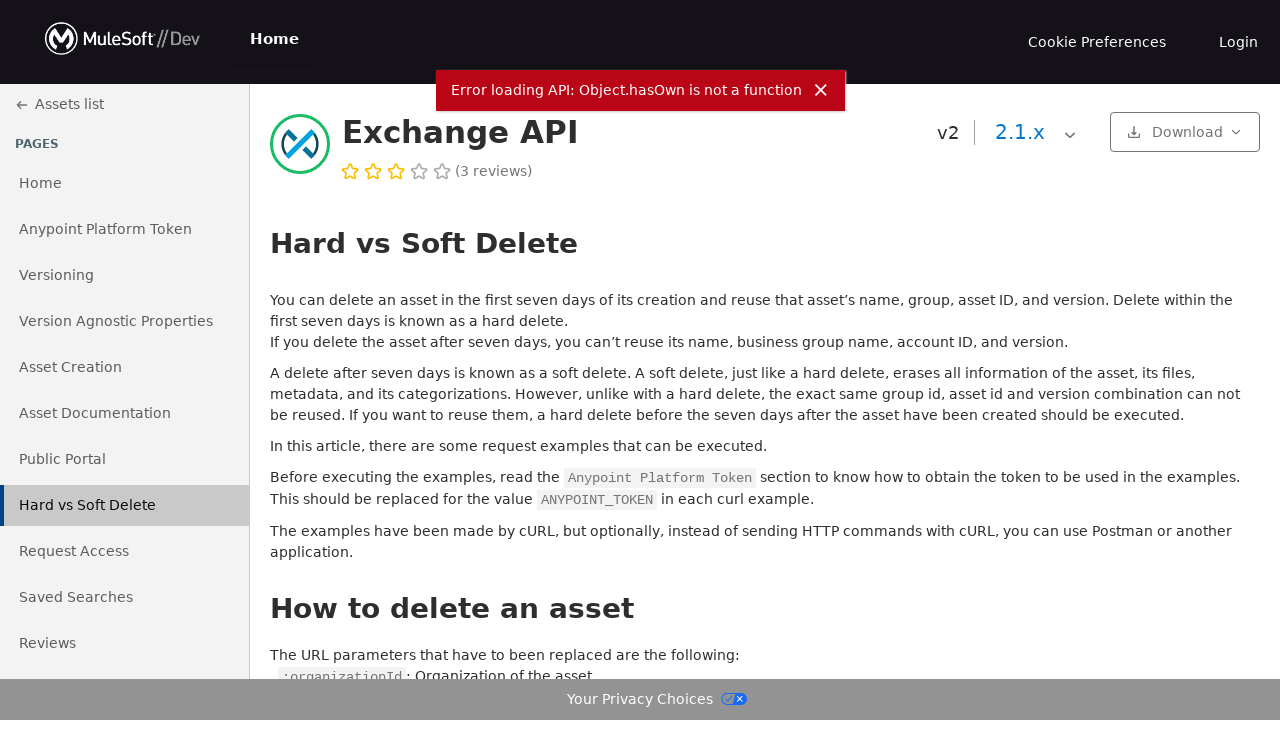

--- FILE ---
content_type: text/html; charset=utf-8
request_url: https://anypoint.mulesoft.com/exchange/portals/anypoint-platform/f1e97bc6-315a-4490-82a7-23abe036327a.anypoint-platform/exchange-experience-api/minor/2.1/pages/Hard%20vs%20Soft%20Delete/
body_size: 72533
content:
<!DOCTYPE html><html lang="en" class="expand"><head><meta charset="utf-8"><meta name="viewport" content="width=device-width,initial-scale=1"><meta http-equiv="X-UA-Compatible" content="IE=Edge"><script src="https://cdn.anypoint.mulesoft.com/artifacts/exchange-ui/one-trust/6.17.0-3/scripttemplates/otSDKStub.js" data-domain-script="cdaf876a-b193-4d40-a2de-fb9b5f430cc6" data-document-language="true"></script><script>function ExchangeWrapper() {
  var contentFrame = document.getElementById("content");

  if (AuxiliarWrapper) {
    AuxiliarWrapper();
  }

  loadOptanonElements("script", false, loadScript);
  loadOptanonElements("iframe", true, loadIframe);

  function loadOptanonElements(tagName, includeDocumentElements, loadElement) {
    getElements(tagName, includeDocumentElements)
      .filter(function (domElement) {
        return (
          ((domElement.tagName &&
            "script" !== domElement.tagName.toLowerCase()) ||
            (domElement.type &&
              "text/plain" === domElement.type.toLowerCase())) &&
          domElement.classList[0] &&
          domElement.classList[0]
            .toLowerCase()
            .match(/(exchange|optanon)-category(-[a-zA-Z0-9]+)+($|\s)/)
        );
      }).forEach(function (element) {
        var categories = element.classList[0]
          .split(/(exchange|optanon)-category-/i)[2]
          .split("-");
        var canInsertScript = true;
        if (categories && 0 < categories.length) {
          for (
            var categoryIndex = 0;
            categoryIndex < categories.length;
            categoryIndex++
          )
            if (!canInsertForGroup(categories[categoryIndex])) {
              canInsertScript = false;
              break;
            }
          if (canInsertScript) {
            loadElement(element);
          }
        }
      });
  }

  function canInsertForGroup(category) {
    var regCheckCategory = new RegExp(","+category+",");
  
    return OptanonActiveGroups && OptanonActiveGroups.match(regCheckCategory);
  }

  function getElements(tagName, includeDocumentElements) {
    var iframeElements = [];
    var documentElements = [];
  
    if (includeDocumentElements) {
      documentElements = document.getElementsByTagName(tagName);
    }
    if (contentFrame && contentFrame.contentWindow) {
      iframeElements = contentFrame.contentWindow.document.getElementsByTagName(
        tagName
      );
    }

    return [].concat(Array.from(iframeElements), Array.from(documentElements));
  }

  function loadScript(scriptElement) {
    var parent = scriptElement.parentNode;
    var attributes = scriptElement.attributes;
    var newElement = document.createElement(scriptElement.tagName);
    newElement.innerHTML = scriptElement.innerHTML;
    if (0 < attributes.length)
      for (var index = 0; index < attributes.length; index++)
        "type" !== attributes[index].name
          ? newElement.setAttribute(
              attributes[index].name,
              attributes[index].value
            )
          : newElement.setAttribute(
              attributes[index].name,
              "text/javascript"
            );
    parent.appendChild(newElement);
    parent.removeChild(scriptElement);
  }

  function loadIframe(iframeElement) {
    iframeElement.setAttribute("src", iframeElement.dataset.src);
  }
}
var AuxiliarWrapper;
if (typeof OptanonWrapper !== "undefined") {
  AuxiliarWrapper = OptanonWrapper;
}
OptanonWrapper = ExchangeWrapper;</script><link rel="stylesheet" href="https://cdn.anypoint.mulesoft.com/artifacts/exchange-ui/one-trust/6.17.0-3/onetrust.min.css"><script src="https://cdn.anypoint.mulesoft.com/artifacts/exchange-ui/one-trust/6.17.0-3/onetrust.js"></script><meta name="referrer" content="origin-when-cross-origin"><title>Exchange API - Hard vs Soft Delete</title><meta name="keywords" content="mulesoft,asset,anypoint,platform,rest-api,exchange,xapi,portal,customization,publication,documentation,notebook,v2" data-rdm><meta name="description" content="Use Exchange API version 2 to create, share, search, and manage assets and their documentation in Exchange, customize the public portal, and manage organizations. Anypoint user permissions control the available operations." data-rdm><meta property="og:site_name" content="Anypoint Platform" data-rdm><meta property="og:image" content="https://exchange2-asset-manager-kprod.s3.amazonaws.com/f1e97bc6-315a-4490-82a7-23abe036327a.anypoint-platform/bc402e9a25fefa252866947aa706b51917589f2134ab8f174b6cae3715f8de15.svg?X-Amz-Algorithm=AWS4-HMAC-SHA256&amp;X-Amz-Content-Sha256=UNSIGNED-PAYLOAD&amp;X-Amz-Credential=ASIAVQT2Q7OAPF36R2BY%2F20260118%2Fus-east-1%2Fs3%2Faws4_request&amp;X-Amz-Date=20260118T192226Z&amp;X-Amz-Expires=86400&amp;X-Amz-Security-Token=IQoJb3JpZ2luX2VjELv%2F%2F%2F%2F%2F%2F%2F%2F%2F%2FwEaCXVzLWVhc3QtMSJHMEUCIQCvRE1Va27a5awMi2NmXCDGN3A6vw1J9SCIfGYxwuiVZQIgafsESwGt4pHMWPgEVJoQxvG9glGG1gcrFKuGJcHWwCIqugIIhP%2F%2F%2F%2F%2F%2F%2F%2F%2F%2FARADGgwzNzkyODc4MjkzNzYiDBN7jWmbXj8v2pQOqSqOAuOWxWxxRCsmd8mvF%2BRfowLqs11JQToP8LFD%2FM5rsp%2FHny5vIvx%2FFt8WrRR4H28glqIlZj8Vbh030P%2BBpL2FDCLg486KpJQxCVcYAiWu%2FKrKFcsezrG9YsPAfU8JFUIWzqA%2B243UNEKWWNKGuYfbkQD%2BvSsj71Si%2BKjn2cwbEN6AuMWG4SJAg%2BOMUvKG%2B6GVZJ9lzS3EbA0KP6N%2BxK9oW%2BfGnZhkoutXdrh9v8U4vQX05qRFPCmu4U5jiV3sliEbMxf5FXAm1oncq8TXxgnC6EVA8tkXaO%2BbL1Vo2Vi%2FsORiPwgkmU%2ByXlM7bo%2BeIa8neT1e5wno6psS1UiczjNzBVm6js2foVLt3wVcujryPzD517TLBjqdAVXzRj4aB90J%2Fa%2FiNxTWjpBH8hk0OtVSGADe5mbyyY5Dp4qNZu9vPyDXwhLDwFS%2FgdRHsmParRTiPxLYDppZSLmAO5hZ6O9lH0aoN6SDLnHWvuViUfD7UJtFVomg5ZpfIMTFgPmx%2BWZ5h8RB3Df%2FQIy1zQVhywwfSc0%2Bgbl7%2BHo6fFYS9FbNUKEljQmi%2FFRxCFygQiGpYt17Faktn5M%3D&amp;X-Amz-Signature=0dd9f9c8014f505a897c366b91651541e67ee8184c8b7008f0e4203417822b7a&amp;X-Amz-SignedHeaders=host&amp;response-content-disposition=attachment%3B%20filename%3Dexchange-experience-api-2.1.5-icon.svg&amp;x-amz-checksum-mode=ENABLED&amp;x-id=GetObject" data-rdm><link rel="canonical" href="https://anypoint.mulesoft.com/exchange/portals/anypoint-platform/f1e97bc6-315a-4490-82a7-23abe036327a.anypoint-platform/exchange-experience-api/" data-rdm><link rel="icon" type="image/x-icon" href="https://cdn.anypoint.mulesoft.com/artifacts/exchange-ui/images/favicon.ico"><link rel="search" type="application/opensearchdescription+xml" title="Exchange" href="https://anypoint.mulesoft.com/exchange/opensearch.xml"><link rel="prefetch" href="https://cdn.anypoint.mulesoft.com/artifacts/anypoint-navbar/anypoint-navbar.js?1/18/2026"><link rel="prefetch" href="https://cdn.anypoint.mulesoft.com/artifacts/exchange-ui/definitions/1.1.829/assets_definitions.js"><link data-parent-chunk="main" rel="prefetch" as="style" href="https://cdn.anypoint.mulesoft.com/artifacts/exchange-ui/ang-search.c74d3daed2f661076154.css"><link data-parent-chunk="main" rel="prefetch" as="style" href="https://cdn.anypoint.mulesoft.com/artifacts/exchange-ui/9.c74d3daed2f661076154.css"><link data-chunk="main" rel="preload" as="style" href="https://cdn.anypoint.mulesoft.com/artifacts/exchange-ui/main.c74d3daed2f661076154.css"><link data-chunk="main" rel="preload" as="script" href="https://cdn.anypoint.mulesoft.com/artifacts/exchange-ui/main.c74d3daed2f661076154.js"><link data-parent-chunk="main" rel="prefetch" as="script" href="https://cdn.anypoint.mulesoft.com/artifacts/exchange-ui/9.c74d3daed2f661076154.js"><link data-parent-chunk="main" rel="prefetch" as="script" href="https://cdn.anypoint.mulesoft.com/artifacts/exchange-ui/ang-search.c74d3daed2f661076154.js"><link rel="stylesheet" href="https://cdn.anypoint.mulesoft.com/artifacts/exchange-ui/styles-5.0.45.css"><link data-chunk="main" rel="stylesheet" href="https://cdn.anypoint.mulesoft.com/artifacts/exchange-ui/main.c74d3daed2f661076154.css"><style data-aphrodite>._xbuinx{color:#ffffff !important;background-color:transparent !important;}._xbuinx:hover{color:#00a2df !important;}._lr9h9g{background-color:#141119 !important;}._d6rn8v{fill:#ffffff !important;color:#ffffff !important;}._d6rn8v:hover{color:#00a2df !important;fill:#00a2df !important;}._trxvu0{background-color:#141119 !important;color:#00a2df !important;border-color:#00a2df !important;}._1dvufi8{background-color:#141119 !important;color:#ffffff !important;}._1dvufi8:hover{color:#00a2df !important;border-color:#00a2df !important;}</style><script type="text/plain" class="optanon-category-4">!function(){var i="analytics",analytics=window[i]=window[i]||[];if(!analytics.initialize)if(analytics.invoked)window.console&&console.error&&console.error("Segment snippet included twice.");else{analytics.invoked=!0;analytics.methods=["trackSubmit","trackClick","trackLink","trackForm","pageview","identify","reset","group","track","ready","alias","debug","page","screen","once","off","on","addSourceMiddleware","addIntegrationMiddleware","setAnonymousId","addDestinationMiddleware","register"];analytics.factory=function(e){return function(){if(window[i].initialized)return window[i][e].apply(window[i],arguments);var n=Array.prototype.slice.call(arguments);if(["track","screen","alias","group","page","identify"].indexOf(e)>-1){var c=document.querySelector("link[rel='canonical']");n.push({__t:"bpc",c:c&&c.getAttribute("href")||void 0,p:location.pathname,u:location.href,s:location.search,t:document.title,r:document.referrer})}n.unshift(e);analytics.push(n);return analytics}};for(var n=0;n<analytics.methods.length;n++){var key=analytics.methods[n];analytics[key]=analytics.factory(key)}analytics.load=function(key,n){var t=document.createElement("script");t.type="text/javascript";t.async=!0;t.setAttribute("data-global-segment-analytics-key",i);t.src="https://cdn.segment.com/analytics.js/v1/" + key + "/analytics.min.js";var r=document.getElementsByTagName("script")[0];r.parentNode.insertBefore(t,r);analytics._loadOptions=n};analytics._writeKey="b5qxi1ygi6";;analytics.SNIPPET_VERSION="5.2.0";
analytics.load("b5qxi1ygi6");

}}();</script></head><body class="anypoint-styles no-navbar 😎"><nav id="skip-links" tabindex="-1" aria-label="Accessibility"></nav><div class="react-containers"><div id="react-component-view"><div class="public-portal-2GXNP" data-test-id="customize-layout-wrapper"><nav class="container-2xlsN" data-test-id="portal-navbar"><div class="bumper-1Esx_" style="height:60px"></div><div class="bar-30QZu _lr9h9g"><div class="left-3e7g9"><button data-test-id="toogle-nav-button" type="button" class="button-4m_eX"><span role="img" data-test-id="toogle-nav-sidebar" class="anypoint-icon toggle-zEjgt _d6rn8v"><svg style="height:25px;width:25px;max-height:25px;max-width:25px" aria-hidden="true" focusable="false"><svg xmlns="http://www.w3.org/2000/svg" fill="currentColor" viewBox="0 0 24 24"><path d="M4 5a1 1 0 0 1 1-1h14a1 1 0 1 1 0 2H5a1 1 0 0 1-1-1zm0 7a1 1 0 0 1 1-1h14a1 1 0 1 1 0 2H5a1 1 0 0 1-1-1zm0 7a1 1 0 0 1 1-1h14a1 1 0 1 1 0 2H5a1 1 0 0 1-1-1z"></path></svg></svg></span></button><a class="logo-3-_9G" href="/exchange/portals/anypoint-platform/"><img src="https://anypoint.mulesoft.com/exchange/portals/anypoint-platform/resources/99cfb060-MuleSoft_Dev_logo_WH_1C-47ad26d7-2197-438b-a0d8-b98632f66b76.png" alt="anypoint platform logo"/></a><div class="container-2KLLb DefaultTheme__tabs___2jEX3 DefaultTheme__no-stretch___3_R_k" data-anypoint-component="Tabs"><div class="list-TZs4u DefaultTheme__container___Z6XA3" data-anypoint-component="TabList"><div></div><ul class="DefaultTheme__tablist___1os49" role="tablist"><li role="tab" class="tab-2dgfp DefaultTheme__tab___3pKCP DefaultTheme__selected___Di4E3 DefaultTheme__tab___1lwKI" data-anypoint-component="Tab" aria-selected="true" aria-disabled="false" id="tab-agbif" aria-controls="tabpanel-agbif"><a class="_1dvufi8" href="/exchange/portals/anypoint-platform/">Home</a></li><li role="tab" class="tab-2dgfp DefaultTheme__tab___3pKCP DefaultTheme__tab___1lwKI" data-anypoint-component="Tab" aria-selected="false" aria-disabled="false"></li></ul></div></div></div><div class="right-2I-nM"><a data-test-id="nabvar-cookie-preferences" class="optanon-toggle-display cookie-preferences-2kqB4 _xbuinx">Cookie Preferences</a><div class="styles__loginContainer__7zYEE"><a href="/exchange/portals/anypoint-platform/login" class="styles__login__B-ZB- _xbuinx" data-test-id="navbar-login">Login</a></div></div></div></nav><div class="layout_2QJBLP"><main id="main" class="components_mOEPwo" data-test-id="layout-components"><div style="position:relative;user-select:auto;width:250px;height:auto;max-width:400px;min-width:200px;box-sizing:border-box;flex-shrink:0" class="sidebar-3d2-d"><div id="sidebar" data-test-id="sidebar"><nav aria-label="portal"><div data-test-id="asset-detail-links"><a class="item_2Lgj-5" data-test-id="sidebar-link" href="/exchange/portals/anypoint-platform/"><div class="content_3F7i8X"><span role="presentation" data-test-id="link-icon" class="anypoint-icon icon_J-WQsp"><svg style="height:16px;width:16px;max-height:16px;max-width:16px" aria-hidden="true" focusable="false"><svg xmlns="http://www.w3.org/2000/svg" fill="currentColor" viewBox="0 0 24 24"><path d="M10.707 6.293a1 1 0 0 1 0 1.414L7.414 11H19a1 1 0 1 1 0 2H7.414l3.293 3.293a1 1 0 0 1-1.414 1.414l-5-5a1 1 0 0 1 0-1.414l5-5a1 1 0 0 1 1.414 0z"></path></svg></svg></span><div data-test-id="item-move-dots" class="item-move_3Ba0qn hidden_3Rmit_"></div><span data-test-id="link-label" class="label_jpQx30">Assets list</span></div></a><div class="sidebar-title_2ncQ1-"><hr/><h5 class="title_2ZYTX9">Pages</h5></div><a class="item_2Lgj-5" data-test-id="sidebar-link" href="/exchange/portals/anypoint-platform/f1e97bc6-315a-4490-82a7-23abe036327a.anypoint-platform/exchange-experience-api/minor/2.1/pages/home/"><div class="content_3F7i8X"><div data-test-id="item-move-dots" class="item-move_3Ba0qn hidden_3Rmit_"></div><span data-test-id="link-label" class="label_jpQx30">Home</span></div></a></div><div data-test-id="editable-pages-tree"><a class="item_2Lgj-5" data-test-id="sidebar-link" href="/exchange/portals/anypoint-platform/f1e97bc6-315a-4490-82a7-23abe036327a.anypoint-platform/exchange-experience-api/minor/2.1/pages/Anypoint Platform Token/"><div class="content_3F7i8X"><div data-test-id="item-move-dots" class="item-move_3Ba0qn hidden_3Rmit_"></div><span data-test-id="link-label" class="label_jpQx30" title="Anypoint Platform Token"><span class="visually-hidden">Go to page </span><span data-test-id="editable-pages-tree-page-name">Anypoint Platform Token</span></span></div></a><a class="item_2Lgj-5" data-test-id="sidebar-link" href="/exchange/portals/anypoint-platform/f1e97bc6-315a-4490-82a7-23abe036327a.anypoint-platform/exchange-experience-api/minor/2.1/pages/Versioning/"><div class="content_3F7i8X"><div data-test-id="item-move-dots" class="item-move_3Ba0qn hidden_3Rmit_"></div><span data-test-id="link-label" class="label_jpQx30" title="Versioning"><span class="visually-hidden">Go to page </span><span data-test-id="editable-pages-tree-page-name">Versioning</span></span></div></a><a class="item_2Lgj-5" data-test-id="sidebar-link" href="/exchange/portals/anypoint-platform/f1e97bc6-315a-4490-82a7-23abe036327a.anypoint-platform/exchange-experience-api/minor/2.1/pages/Version Agnostic Properties/"><div class="content_3F7i8X"><div data-test-id="item-move-dots" class="item-move_3Ba0qn hidden_3Rmit_"></div><span data-test-id="link-label" class="label_jpQx30" title="Version Agnostic Properties"><span class="visually-hidden">Go to page </span><span data-test-id="editable-pages-tree-page-name">Version Agnostic Properties</span></span></div></a><a class="item_2Lgj-5" data-test-id="sidebar-link" href="/exchange/portals/anypoint-platform/f1e97bc6-315a-4490-82a7-23abe036327a.anypoint-platform/exchange-experience-api/minor/2.1/pages/Asset Creation/"><div class="content_3F7i8X"><div data-test-id="item-move-dots" class="item-move_3Ba0qn hidden_3Rmit_"></div><span data-test-id="link-label" class="label_jpQx30" title="Asset Creation"><span class="visually-hidden">Go to page </span><span data-test-id="editable-pages-tree-page-name">Asset Creation</span></span></div></a><a class="item_2Lgj-5" data-test-id="sidebar-link" href="/exchange/portals/anypoint-platform/f1e97bc6-315a-4490-82a7-23abe036327a.anypoint-platform/exchange-experience-api/minor/2.1/pages/Asset Documentation/"><div class="content_3F7i8X"><div data-test-id="item-move-dots" class="item-move_3Ba0qn hidden_3Rmit_"></div><span data-test-id="link-label" class="label_jpQx30" title="Asset Documentation"><span class="visually-hidden">Go to page </span><span data-test-id="editable-pages-tree-page-name">Asset Documentation</span></span></div></a><a class="item_2Lgj-5" data-test-id="sidebar-link" href="/exchange/portals/anypoint-platform/f1e97bc6-315a-4490-82a7-23abe036327a.anypoint-platform/exchange-experience-api/minor/2.1/pages/Public Portal/"><div class="content_3F7i8X"><div data-test-id="item-move-dots" class="item-move_3Ba0qn hidden_3Rmit_"></div><span data-test-id="link-label" class="label_jpQx30" title="Public Portal"><span class="visually-hidden">Go to page </span><span data-test-id="editable-pages-tree-page-name">Public Portal</span></span></div></a><a aria-current="page" class="item_2Lgj-5 active_3u2LpW is-active" data-test-id="sidebar-link" href="/exchange/portals/anypoint-platform/f1e97bc6-315a-4490-82a7-23abe036327a.anypoint-platform/exchange-experience-api/minor/2.1/pages/Hard vs Soft Delete/"><div class="content_3F7i8X"><div data-test-id="item-move-dots" class="item-move_3Ba0qn hidden_3Rmit_"></div><span data-test-id="link-label" class="label_jpQx30" title="Hard vs Soft Delete"><span class="visually-hidden">Go to page </span><span data-test-id="editable-pages-tree-page-name">Hard vs Soft Delete</span></span></div></a><a class="item_2Lgj-5" data-test-id="sidebar-link" href="/exchange/portals/anypoint-platform/f1e97bc6-315a-4490-82a7-23abe036327a.anypoint-platform/exchange-experience-api/minor/2.1/pages/Request Access/"><div class="content_3F7i8X"><div data-test-id="item-move-dots" class="item-move_3Ba0qn hidden_3Rmit_"></div><span data-test-id="link-label" class="label_jpQx30" title="Request Access"><span class="visually-hidden">Go to page </span><span data-test-id="editable-pages-tree-page-name">Request Access</span></span></div></a><a class="item_2Lgj-5" data-test-id="sidebar-link" href="/exchange/portals/anypoint-platform/f1e97bc6-315a-4490-82a7-23abe036327a.anypoint-platform/exchange-experience-api/minor/2.1/pages/Saved Searches/"><div class="content_3F7i8X"><div data-test-id="item-move-dots" class="item-move_3Ba0qn hidden_3Rmit_"></div><span data-test-id="link-label" class="label_jpQx30" title="Saved Searches"><span class="visually-hidden">Go to page </span><span data-test-id="editable-pages-tree-page-name">Saved Searches</span></span></div></a><a class="item_2Lgj-5" data-test-id="sidebar-link" href="/exchange/portals/anypoint-platform/f1e97bc6-315a-4490-82a7-23abe036327a.anypoint-platform/exchange-experience-api/minor/2.1/pages/Reviews/"><div class="content_3F7i8X"><div data-test-id="item-move-dots" class="item-move_3Ba0qn hidden_3Rmit_"></div><span data-test-id="link-label" class="label_jpQx30" title="Reviews"><span class="visually-hidden">Go to page </span><span data-test-id="editable-pages-tree-page-name">Reviews</span></span></div></a><a class="item_2Lgj-5" data-test-id="sidebar-link" href="/exchange/portals/anypoint-platform/f1e97bc6-315a-4490-82a7-23abe036327a.anypoint-platform/exchange-experience-api/minor/2.1/pages/Describe Assets/"><div class="content_3F7i8X"><div data-test-id="item-move-dots" class="item-move_3Ba0qn hidden_3Rmit_"></div><span data-test-id="link-label" class="label_jpQx30" title="Describe Assets"><span class="visually-hidden">Go to page </span><span data-test-id="editable-pages-tree-page-name">Describe Assets</span></span></div></a><a class="item_2Lgj-5" data-test-id="sidebar-link" href="/exchange/portals/anypoint-platform/f1e97bc6-315a-4490-82a7-23abe036327a.anypoint-platform/exchange-experience-api/minor/2.1/pages/Share Assets/"><div class="content_3F7i8X"><div data-test-id="item-move-dots" class="item-move_3Ba0qn hidden_3Rmit_"></div><span data-test-id="link-label" class="label_jpQx30" title="Share Assets"><span class="visually-hidden">Go to page </span><span data-test-id="editable-pages-tree-page-name">Share Assets</span></span></div></a><a class="item_2Lgj-5" data-test-id="sidebar-link" href="/exchange/portals/anypoint-platform/f1e97bc6-315a-4490-82a7-23abe036327a.anypoint-platform/exchange-experience-api/minor/2.1/pages/FAQs/"><div class="content_3F7i8X"><div data-test-id="item-move-dots" class="item-move_3Ba0qn hidden_3Rmit_"></div><span data-test-id="link-label" class="label_jpQx30" title="FAQs"><span class="visually-hidden">Go to page </span><span data-test-id="editable-pages-tree-page-name">FAQs</span></span></div></a><a class="item_2Lgj-5" data-test-id="sidebar-link" href="/exchange/portals/anypoint-platform/f1e97bc6-315a-4490-82a7-23abe036327a.anypoint-platform/exchange-experience-api/minor/2.1/pages/API Notebooks/"><div class="content_3F7i8X"><div data-test-id="item-move-dots" class="item-move_3Ba0qn hidden_3Rmit_"></div><span data-test-id="link-label" class="label_jpQx30" title="API Notebooks"><span class="visually-hidden">Go to page </span><span data-test-id="editable-pages-tree-page-name">API Notebooks</span></span></div></a></div></nav></div><div><div style="position:absolute;user-select:none;width:10px;height:100%;top:0px;cursor:col-resize;right:-5px"></div></div></div><section aria-label="Main content" class="content-3-7xF" data-test-id="layout-middle-content"><article data-test-id="asset-content" data-type-loaded="false" aria-label="Exchange API" class=""><header id="asset-header" class="container-1p6EL" data-test-id="asset-detail-header" aria-label="Asset basic info"><div class="header-10xVF"><div class="image-container_q7nB-x" aria-hidden="false"><div class="image_DF5m0i md_2NgV2k" style="border-color:#17bc65"><img data-test-id="asset-image" class="asset-image_3nC7FR md_1hzEpu" loading="lazy" src="https://anypoint.mulesoft.com/exchange/organizations/8bfc8bbf-5508-419e-aadc-77dfe18a8172/assets/f1e97bc6-315a-4490-82a7-23abe036327a.anypoint-platform/exchange-experience-api/icon/svg/?sha=085f235edee26ef07bfa48953c1a85c7f2d07e1f" alt="Exchange API icon"/></div></div><div class="title-3ezdM" data-test-id="asset-title"><div class="main-heading-2Ceh1" data-test-id="asset-main-heading"><div class="main-sub-heading-3X9cx" data-test-id="asset-main-sub-heading"><div class="title-7GDoe"><div role="button" aria-label="Edit asset name" data-test-id="asset-name" tabindex="0" class="name-2GXKY"><h1 title="Exchange API">Exchange API</h1></div></div><div class="back-to-previous-5nm_d"><div class="dropdown-container-3Ywqh"><div id="asset-minor-versions-dropdown" class="DefaultTheme__DropdownMenu___29uaM DropdownMenu-Tu2EO DropdownMenuToggle-3yJls" data-anypoint-component="DropdownMenu" data-test-id="asset-minor-versions" aria-label="Asset minor versions" tabindex="0" aria-haspopup="true" aria-description="Dropdown menu component the contains a submenu of options. Please press enter to open the menu."><span><div title="2.1.x" role="option" aria-selected="false" class="minor-version-1Kfrb selected-rN4_P" tabindex="-1"><a tabindex="-1" href="/exchange/portals/anypoint-platform/f1e97bc6-315a-4490-82a7-23abe036327a.anypoint-platform/exchange-experience-api/minor/2.1/">2.1<!-- -->.x</a></div></span><span role="img" class="anypoint-icon DefaultTheme__DropdownMenuIcon___1K87x DropdownMenuIcon-301Gq"><svg><use xlink:href="/icons/sprite-9.0.13.svg#arrow-down-small"></use></svg></span><div class="DefaultTheme__DropdownMenuContent___9j7Zo DropdownMenuContent-3_P5v DefaultTheme__DropdownMenuContentRight___g_i3E" data-test-id="asset-minor-versions-content"></div></div></div></div></div><div class="actions-eKmDa" data-test-id="asset-actions"><div data-test-id="public-portal-actions" class="Actions__public-portal-actions-container__33sgK"></div></div></div><div class="sub-heading-2x0dc"><div data-test-id="rating-header" class="rating-header-13Uef"><span class="rating-label-f7-N3"><div aria-label="3/5 Stars" class="rating_3BuQel" role="img"><svg class="star_3nDexP selected_1n-Gtt rating-2F6dG" data-is-selected="true" aria-hidden="true" focusable="false" xmlns="http://www.w3.org/2000/svg" fill="currentColor" viewBox="0 0 24 24"><path d="M10.153 3.261c.684-1.642 3.01-1.642 3.694 0l1.751 4.212 4.547.364c1.773.142 2.492 2.355 1.141 3.513l-3.464 2.967 1.059 4.437c.412 1.73-1.47 3.098-2.988 2.17L12 18.548l-3.893 2.378c-1.518.927-3.4-.44-2.987-2.171l1.058-4.437-3.464-2.967c-1.351-1.158-.632-3.37 1.141-3.513l4.547-.364 1.751-4.212zm3.599 4.98L12 4.029l-1.752 4.212a2 2 0 0 1-1.686 1.225l-4.547.365 3.464 2.967a2 2 0 0 1 .644 1.983l-1.058 4.437 3.892-2.378a2 2 0 0 1 2.085 0l3.893 2.378-1.058-4.437a2 2 0 0 1 .644-1.983l3.464-2.967-4.546-.365a2 2 0 0 1-1.687-1.225z"></path></svg><svg class="star_3nDexP selected_1n-Gtt rating-2F6dG" data-is-selected="true" aria-hidden="true" focusable="false" xmlns="http://www.w3.org/2000/svg" fill="currentColor" viewBox="0 0 24 24"><path d="M10.153 3.261c.684-1.642 3.01-1.642 3.694 0l1.751 4.212 4.547.364c1.773.142 2.492 2.355 1.141 3.513l-3.464 2.967 1.059 4.437c.412 1.73-1.47 3.098-2.988 2.17L12 18.548l-3.893 2.378c-1.518.927-3.4-.44-2.987-2.171l1.058-4.437-3.464-2.967c-1.351-1.158-.632-3.37 1.141-3.513l4.547-.364 1.751-4.212zm3.599 4.98L12 4.029l-1.752 4.212a2 2 0 0 1-1.686 1.225l-4.547.365 3.464 2.967a2 2 0 0 1 .644 1.983l-1.058 4.437 3.892-2.378a2 2 0 0 1 2.085 0l3.893 2.378-1.058-4.437a2 2 0 0 1 .644-1.983l3.464-2.967-4.546-.365a2 2 0 0 1-1.687-1.225z"></path></svg><svg class="star_3nDexP selected_1n-Gtt rating-2F6dG" data-is-selected="true" aria-hidden="true" focusable="false" xmlns="http://www.w3.org/2000/svg" fill="currentColor" viewBox="0 0 24 24"><path d="M10.153 3.261c.684-1.642 3.01-1.642 3.694 0l1.751 4.212 4.547.364c1.773.142 2.492 2.355 1.141 3.513l-3.464 2.967 1.059 4.437c.412 1.73-1.47 3.098-2.988 2.17L12 18.548l-3.893 2.378c-1.518.927-3.4-.44-2.987-2.171l1.058-4.437-3.464-2.967c-1.351-1.158-.632-3.37 1.141-3.513l4.547-.364 1.751-4.212zm3.599 4.98L12 4.029l-1.752 4.212a2 2 0 0 1-1.686 1.225l-4.547.365 3.464 2.967a2 2 0 0 1 .644 1.983l-1.058 4.437 3.892-2.378a2 2 0 0 1 2.085 0l3.893 2.378-1.058-4.437a2 2 0 0 1 .644-1.983l3.464-2.967-4.546-.365a2 2 0 0 1-1.687-1.225z"></path></svg><svg class="star_3nDexP rating-2F6dG" data-is-selected="false" aria-hidden="true" focusable="false" xmlns="http://www.w3.org/2000/svg" fill="currentColor" viewBox="0 0 24 24"><path d="M10.153 3.261c.684-1.642 3.01-1.642 3.694 0l1.751 4.212 4.547.364c1.773.142 2.492 2.355 1.141 3.513l-3.464 2.967 1.059 4.437c.412 1.73-1.47 3.098-2.988 2.17L12 18.548l-3.893 2.378c-1.518.927-3.4-.44-2.987-2.171l1.058-4.437-3.464-2.967c-1.351-1.158-.632-3.37 1.141-3.513l4.547-.364 1.751-4.212zm3.599 4.98L12 4.029l-1.752 4.212a2 2 0 0 1-1.686 1.225l-4.547.365 3.464 2.967a2 2 0 0 1 .644 1.983l-1.058 4.437 3.892-2.378a2 2 0 0 1 2.085 0l3.893 2.378-1.058-4.437a2 2 0 0 1 .644-1.983l3.464-2.967-4.546-.365a2 2 0 0 1-1.687-1.225z"></path></svg><svg class="star_3nDexP rating-2F6dG" data-is-selected="false" aria-hidden="true" focusable="false" xmlns="http://www.w3.org/2000/svg" fill="currentColor" viewBox="0 0 24 24"><path d="M10.153 3.261c.684-1.642 3.01-1.642 3.694 0l1.751 4.212 4.547.364c1.773.142 2.492 2.355 1.141 3.513l-3.464 2.967 1.059 4.437c.412 1.73-1.47 3.098-2.988 2.17L12 18.548l-3.893 2.378c-1.518.927-3.4-.44-2.987-2.171l1.058-4.437-3.464-2.967c-1.351-1.158-.632-3.37 1.141-3.513l4.547-.364 1.751-4.212zm3.599 4.98L12 4.029l-1.752 4.212a2 2 0 0 1-1.686 1.225l-4.547.365 3.464 2.967a2 2 0 0 1 .644 1.983l-1.058 4.437 3.892-2.378a2 2 0 0 1 2.085 0l3.893 2.378-1.058-4.437a2 2 0 0 1 .644-1.983l3.464-2.967-4.546-.365a2 2 0 0 1-1.687-1.225z"></path></svg></div><span class="rating-detail-EHEea">(<!-- -->3<!-- --> <!-- -->reviews<!-- -->)</span></span></div></div></div></div></header><div class="content-IIWFV"><article id="asset-page-content" data-test-id="asset-page" aria-labelledby="asset-page-name"><div class="header-2DVT7"><h2 class="page-name-28khy" id="asset-page-name" data-test-id="asset-page-name">Hard vs Soft Delete</h2></div><div class="content-rCsmc"><div data-test-id="asset-page-content" class="page-11SaW"><p>You can delete an asset in the first seven days of its creation and reuse that asset’s name, group, asset ID, and version. Delete within the first seven days is known as a hard delete.<br>If you delete the asset after seven days, you can’t reuse its name, business group name, account ID, and version.</p><p>A delete after seven days is known as a soft delete. A soft delete, just like a hard delete, erases all information of the asset, its files, metadata, and its categorizations. However, unlike with a hard delete, the exact same group id, asset id and version combination can not be reused. If you want to reuse them, a hard delete before the seven days after the asset have been created should be executed.</p><p>In this article, there are some request examples that can be executed.</p><p>Before executing the examples, read the <code>Anypoint Platform Token</code> section to know how to obtain the token to be used in the examples. This should be replaced for the value <code>ANYPOINT_TOKEN</code> in each curl example.</p><p>The examples have been made by cURL, but optionally, instead of sending HTTP commands with cURL, you can use Postman or another application.</p><h2 id="how-to-delete-an-asset">How to delete an asset</h2><p>The URL parameters that have to been replaced are the following:<br>  <code>:organizationId</code>: Organization of the asset<br>  <code>:groupId</code>: Group ID of the asset<br>  <code>:assetId</code>: Asset ID of the asset<br>  <code>:version</code>: Version of the asset</p><p>How to execute a soft-delete:</p><pre><code>curl https://anypoint.mulesoft.com/exchange/api/v2/assets/:groupId/:assetId/:version \
  -X DELETE \
  -H &#39;Authorization: Bearer ANYPOINT_TOKEN&#39; \
  -H &#39;x-delete-type: soft-delete&#39;</code></pre><p>How to execute a hard-delete:</p><pre><code>curl https://anypoint.mulesoft.com/exchange/api/v2/assets/:groupId/:assetId/:version \
  -X DELETE \
  -H &#39;Authorization: Bearer ANYPOINT_TOKEN&#39; \
  -H &#39;x-delete-type: hard-delete&#39;</code></pre><p>For more information about deleting an asset <a href="https://docs.mulesoft.com/exchange/to-delete-asset" rel="noopener noreferrer">https://docs.mulesoft.com/exchange/to-delete-asset</a></p></div></div></article></div><section class="reviews-1Fnlr" data-test-id="reviews" id="reviews-list" aria-labelledby="reviews-heading"><div data-test-id="reviews-section"><hr/><h2 id="reviews-heading">Reviews</h2></div><div data-test-id="reviews-list"></div></section></article></section></main></div></div></div><div id="react-home-footer-view"></div></div><script>window.__CONFIG__={isPerfAuditEnabled:!1,api:{uri:{protocol:"https",host:"anypoint.mulesoft.com",pathname:"/exchange"}},app:{clientId:"exchange2",implicitClientId:"exchange2_implicit"},services:{csExternal:{paths:{exchangeToken:"/oauth2/token",logout:"/api/logout"},uri:{protocol:"https",host:"anypoint.mulesoft.com/accounts"}},studio:{uri:{protocol:"http",host:"org.mule.tooling.templatesrepo"}},mozart:{path:"/designcenter/flow-designer"},login:{uri:{protocol:"https",host:"anypoint.mulesoft.com",pathname:"/login"}}},platform:{uri:{protocol:"https",host:"anypoint.mulesoft.com"}},ramlParserPath:"https://cdn.anypoint.mulesoft.com/artifacts/exchange-ui/raml-1-parser-browser@1.1.50/index.js",jsZipPath:"https://cdn.anypoint.mulesoft.com/artifacts/exchange-ui/jszip@3.10.1/dist/jszip.min.js",externalURI:{protocol:"https",host:"anypoint.mulesoft.com",pathname:"/exchange"},contextPath:"/exchange",assets:{path:"src/static",definitionsPath:"node_modules/@mulesoft/exchange-assets-definitions/dist/static",uri:{protocol:"https",host:"cdn.anypoint.mulesoft.com/artifacts/exchange-ui"},styles:{uri:{protocol:"http",host:"anypoint.mulesoft.com/node_modules/@mulesoft/anypoint-styles/lib"}}},definitions:{federatedCDNPath:"https://cdn.anypoint.mulesoft.com/artifacts/exchange-assets-definitions",exchangeCDNPath:"https://cdn.anypoint.mulesoft.com/artifacts/exchange-ui/definitions",s3Path:"http://cdn-anypoint-prod.s3-website-us-east-1.amazonaws.com/artifacts/exchange-assets-definitions",mapping:"mapping.json",config:"config.json",version:"LATEST_VERSION.json",fixedVersion:null,proxy:{enabled:!1,host:"http://publicproxy.local.sfdc.net:8443"}},availableAssetTypes:["raml","raml-fragment","oas","wsdl","http","custom"],homeSearchMaxLength:"256",maxReviewTitleLength:30,maxReviewTextLength:2048,maxPageNameLength:128,maxPageCount:50,maxCustomPageCount:10,navbar:{uri:"https://cdn.anypoint.mulesoft.com/artifacts/anypoint-navbar/anypoint-navbar.js"},images:{path:"src/images",favicon:"favicon.ico",uri:{protocol:"https",host:"cdn.anypoint.mulesoft.com/artifacts/exchange-ui/images"}},defaultPageName:"home",termsPageName:".terms",pagesOrderPageName:".pagesOrder",assetsLimit:20,applicationsLimit:20,assetDeleteDaysLimit:7,shareUserListLimit:10,featureFlags:[{key:"ai-doc-generation-enabled",value:!1,isClientSideSafe:!0},{key:"federated-assets-definitions-enabled",value:!1,isClientSideSafe:!0},{key:"publish-form-v2-enabled",value:!1,isClientSideSafe:!0},{key:"one-trust-enabled",value:!1,isClientSideSafe:!0},{key:"one-trust-productive-script",value:!0,isClientSideSafe:!0},{key:"appcues-standalone-enabled",value:!1,isClientSideSafe:!0},{key:"ang-search-enabled",value:!1,isClientSideSafe:!0},{key:"peregrine-enabled",value:!1,isClientSideSafe:!0},{key:"mcp-url-fetch-enabled",value:!1,isClientSideSafe:!0},{key:"rate-limit-ui-enabled",value:!0,isClientSideSafe:!0},{key:"remove-mulesoft-org-reviews-enabled",value:!1,isClientSideSafe:!0},{key:"apic-pre-release-enabled",value:!1,isClientSideSafe:!0},{key:"agent-publication-enabled",value:!1,isClientSideSafe:!0},{key:"grpc-api-enabled",value:!1,isClientSideSafe:!0},{key:"llm-enabled",value:!1,isClientSideSafe:!0},{key:"agent-enabled",value:!1,isClientSideSafe:!0},{key:"agent-fabric-ga-enabled",value:!1,isClientSideSafe:!0},{key:"agent-scanners-enabled",value:!1,isClientSideSafe:!0},{key:"a2a-console-enabled",value:!1,isClientSideSafe:!0},{key:"mcp-enabled",value:!1,isClientSideSafe:!0},{key:"global-navbar-support-enabled",value:!1,isClientSideSafe:!0},{key:"apid-deprecation-enabled",value:!1,isClientSideSafe:!0},{key:"java-17-enabled",value:!1,isClientSideSafe:!0},{key:"portal-re-architecture-enabled",value:!1,isClientSideSafe:!0},{key:"public-portal-pira-enabled",value:!1,isClientSideSafe:!0},{key:"logged-out-pira-enabled",value:!1,isClientSideSafe:!0},{key:"lifecycle-states-enabled",value:!1,isClientSideSafe:!0},{key:"global-ang-search-enabled",value:!1,isClientSideSafe:!0},{key:"reuse-metrics-enabled",value:!1,isClientSideSafe:!0},{key:"ang-default-enabled",value:!1,isClientSideSafe:!0},{key:"portal-search-enabled",value:!1,isClientSideSafe:!0},{key:"lume-theme-enabled",value:!1,isClientSideSafe:!0},{key:"damage-control",value:{},isClientSideSafe:!1},{key:"org-level-settings-enabled",value:!1,isClientSideSafe:!0}],apiPortals:{apiConsole:{proxy:{uri:{pathname:"apiconsoleproxy/api/v1/proxy/"}},components:{serve:!0,static:"node_modules/@mulesoft/api-console-components/build",path:"/exchange/api-console/@6.6.208",servePath:"/api-console/@6.6.208",internalOauthFile:"oauth-popup.html",oauthPopupPath:"/oauthCallback.html",vendor:["/exchange/api-console/@6.6.208/vendor.js","/exchange/api-console/@6.6.208/apic-import.js"]},preComponents:{static:"node_modules/@mulesoft/api-console-components-pre/build",path:"/exchange/api-console-pre/@6.6.208",servePath:"/api-console-pre/@6.6.208",internalOauthFile:"oauth-popup.html",oauthPopupPath:"/oauthCallback.html",vendor:["/exchange/api-console-pre/@6.6.208/vendor.js","/exchange/api-console-pre/@6.6.208/apic-import.js"]}}},apiManagerPath:"/apimanager",analytics:{eventPrefix:"EXC",apiKey:"b5qxi1ygi6",options:{context:{ip:"0.0.0.0"},integrations:{Intercom:!1,Marketo:!1}}},defaultAssetIcon:"https://www.mulesoft.com/sites/default/files/icon-code-blue-big.png",privacyPolicyURL:"https://www.mulesoft.com/privacy-policy",siteKeywords:["mulesoft","asset","anypoint","platform"],title:"Anypoint Platform",description:"Discover and use ${ASSETS} built by the MuleSoft ecosystem, or add organization specific assets for internal collaboration and sharing",roles:[{id:"viewer",label:"Viewer",description:"Can view and download this asset"},{id:"contributor",label:"Contributor",description:"Can view, download, edit portal content and add new versions for this asset"},{id:"admin",label:"Admin",description:"Can view, download, edit portal content, add new versions for this asset, and share with collaborators"}],mulesoft:{id:"68ef9520-24e9-4cf2-b2f5-620025690913",domain:"anypoint-platform",name:"MuleSoft",site:{protocol:"https",host:"www.mulesoft.com",pathname:"exchange"}},serviceName:"Exchange UI",savedSearches:{defaultSavedSearches:6,defaultUserSavedSearches:4},proxyAPI:!0,docsLinks:{home:"https://docs.mulesoft.com/exchange/",describeAPIGroup:"https://docs.mulesoft.com/exchange/to-describe-an-asset#api-groups",assetPortalResources:"https://docs.mulesoft.com/exchange/to-manage-asset-portal-resources",customizationResources:"https://docs.mulesoft.com/exchange/to-manage-public-portal-resources",publicPortal:"https://docs.mulesoft.com/exchange/about-portals",sharing:"https://docs.mulesoft.com/exchange/to-share-an-asset",publicPortalSharing:"https://docs.mulesoft.com/exchange/to-share-api-asset-to-portal#add-an-asset-to-a-public-portal"},presetLinks:[{id:"mulesoft-healthcare",name:"Healthcare assets",title:"Healthcare assets provided by MuleSoft",filters:{categories:[{tagKey:"industry",value:"Healthcare"}]}},{id:"mulesoft-communication-assets",name:"Communication assets",title:"Communication assets provided by MuleSoft",filters:{categories:[{tagKey:"industry",value:"Communication"}]}}],env:"production"},window.__INITIAL_STATE__="[base64]/[base64]",window.__PORTAL_STATE__="[base64]/[base64]/[base64]/[base64]/[base64]/[base64]/[base64]/[base64]/[base64]/[base64]/[base64]/[base64]/[base64]/[base64]/[base64]/[base64]/[base64]/[base64]/[base64]/[base64]/[base64]/[base64]/[base64]/[base64]/[base64]/[base64]/[base64]/[base64]/[base64]/[base64]/[base64]/[base64]/[base64]/[base64]/[base64]/[base64]/[base64]/[base64]/[base64]/[base64]/[base64]/[base64]/[base64]/[base64]/[base64]/[base64]/[base64]/[base64]/[base64]/[base64]/[base64]/[base64]/[base64]/[base64]/[base64]/[base64]/[base64]/[base64]/[base64]/[base64]/[base64]/[base64]/[base64]/[base64]/[base64]/[base64]/[base64]/[base64]/[base64]/[base64]/[base64]/[base64]/[base64]/[base64]/[base64]/[base64]/[base64]/[base64]/[base64]/[base64]/[base64]/[base64]/[base64]/[base64]/[base64]/[base64]/[base64]/[base64]/[base64]/[base64]/[base64]/[base64]/[base64]/[base64]/[base64]/[base64]/[base64]/[base64]/[base64]/[base64]/[base64]/[base64]/[base64]/[base64]/[base64]/[base64]/[base64]/[base64]/[base64]/[base64]/[base64]/[base64]/[base64]/[base64]/[base64]/[base64]/[base64]/[base64]/[base64]/[base64]/[base64]/[base64]/[base64]/[base64]/[base64]/[base64]/[base64]/[base64]/[base64]/[base64]/[base64]/[base64]/[base64]/[base64]/[base64]/[base64]/[base64]/[base64]/[base64]/[base64]/[base64]/[base64]/[base64]/[base64]/[base64]",window.__APHRODITE_RENDERED_CLASS_NAMES__=["_xbuinx","_lr9h9g","_d6rn8v","_trxvu0","_1dvufi8"],window.__console_path__="https://anypoint.mulesoft.com/exchange/api-console/@6.6.208/",window.MonacoEnvironment={getWorkerUrl:function(e,a){return"typescript"===a||"javascript"===a?"./ts.worker.js":"./editor.worker.js"}},window.__RENDER_NAVBAR__=!1,window.__PUBLIC_PATH__="https://cdn.anypoint.mulesoft.com/artifacts/exchange-ui/",window.Prism=window.Prism||{},Prism.manual=!0</script><script src="https://cdn.anypoint.mulesoft.com/artifacts/exchange-ui/react@16.14.0/umd/react.production.min.js"></script><script src="https://cdn.anypoint.mulesoft.com/artifacts/exchange-ui/react-dom@16.14.0/umd/react-dom.production.min.js"></script><script id="__LOADABLE_REQUIRED_CHUNKS__" type="application/json">[]</script><script id="__LOADABLE_REQUIRED_CHUNKS___ext" type="application/json">{"namedChunks":[]}</script><script async data-chunk="main" src="https://cdn.anypoint.mulesoft.com/artifacts/exchange-ui/main.c74d3daed2f661076154.js"></script><script crossorigin src="/exchange/api-console/@6.6.208/vendor.js"></script><script crossorigin src="/exchange/api-console/@6.6.208/apic-import.js"></script><script>window.preReactInputHandler = function() {
          sessionStorage.setItem('preJsSearchText', this.value);
        };
        document.addEventListener('DOMContentLoaded', function() {
          var input = document.querySelector('.ang-search-component input[type=search]');
          if (input) {
            input.addEventListener('input', window.preReactInputHandler);
          }
        });</script></body></html><!-- 📼 W-12245135 - 📅 2026-01-13T08:04:43.636Z -->

--- FILE ---
content_type: application/javascript
request_url: https://cdn.anypoint.mulesoft.com/artifacts/exchange-ui/definitions/1.1.829/8885.js
body_size: 161703
content:
(self.webpackChunk_mulesoft_exchange_assets_definitions=self.webpackChunk_mulesoft_exchange_assets_definitions||[]).push([[8885],{20:(t,e,i)=>{"use strict";var r=i(92861).Buffer,n=i(47108),h=i(28399),o=i(56698),s=i(35359),a=i(74847),u=i(62951);function f(t){h.Writable.call(this);var e=u[t];if(!e)throw new Error("Unknown message digest");this._hashType=e.hash,this._hash=n(e.hash),this._tag=e.id,this._signType=e.sign}function d(t){h.Writable.call(this);var e=u[t];if(!e)throw new Error("Unknown message digest");this._hash=n(e.hash),this._tag=e.id,this._signType=e.sign}function l(t){return new f(t)}function c(t){return new d(t)}Object.keys(u).forEach((function(t){u[t].id=r.from(u[t].id,"hex"),u[t.toLowerCase()]=u[t]})),o(f,h.Writable),f.prototype._write=function(t,e,i){this._hash.update(t),i()},f.prototype.update=function(t,e){return this._hash.update("string"==typeof t?r.from(t,e):t),this},f.prototype.sign=function(t,e){this.end();var i=this._hash.digest(),r=s(i,t,this._hashType,this._signType,this._tag);return e?r.toString(e):r},o(d,h.Writable),d.prototype._write=function(t,e,i){this._hash.update(t),i()},d.prototype.update=function(t,e){return this._hash.update("string"==typeof t?r.from(t,e):t),this},d.prototype.verify=function(t,e,i){var n="string"==typeof e?r.from(e,i):e;this.end();var h=this._hash.digest();return a(n,h,t,this._signType,this._tag)},t.exports={Sign:l,Verify:c,createSign:l,createVerify:c}},530:(t,e,i)=>{var r={ECB:i(52632),CBC:i(92884),CFB:i(46383),CFB8:i(86975),CFB1:i(55264),OFB:i(46843),CTR:i(63053),GCM:i(63053)},n=i(3219);for(var h in n)n[h].module=r[n[h].mode];t.exports=n},894:(t,e,i)=>{"use strict";var r=e;r.base=i(36677),r.short=i(39188),r.mont=i(30370),r.edwards=i(31298)},1241:(t,e,i)=>{var r=i(25799),n=i(36171),h=i(3219);e.createCipher=e.Cipher=r.createCipher,e.createCipheriv=e.Cipheriv=r.createCipheriv,e.createDecipher=e.Decipher=n.createDecipher,e.createDecipheriv=e.Decipheriv=n.createDecipheriv,e.listCiphers=e.getCiphers=function(){return Object.keys(h)}},1636:t=>{"use strict";t.exports={rE:"6.6.1"}},2287:(t,e,i)=>{"use strict";var r=i(67426),n=i(66166),h=i(66225),o=i(43349),s=r.sum32,a=r.sum32_4,u=r.sum32_5,f=h.ch32,d=h.maj32,l=h.s0_256,c=h.s1_256,p=h.g0_256,m=h.g1_256,v=n.BlockHash,b=[1116352408,1899447441,3049323471,3921009573,961987163,1508970993,2453635748,2870763221,3624381080,310598401,607225278,1426881987,1925078388,2162078206,2614888103,3248222580,3835390401,4022224774,264347078,604807628,770255983,1249150122,1555081692,1996064986,2554220882,2821834349,2952996808,3210313671,3336571891,3584528711,113926993,338241895,666307205,773529912,1294757372,1396182291,1695183700,1986661051,2177026350,2456956037,2730485921,2820302411,3259730800,3345764771,3516065817,3600352804,4094571909,275423344,430227734,506948616,659060556,883997877,958139571,1322822218,1537002063,1747873779,1955562222,2024104815,2227730452,2361852424,2428436474,2756734187,3204031479,3329325298];function g(){if(!(this instanceof g))return new g;v.call(this),this.h=[1779033703,3144134277,1013904242,2773480762,1359893119,2600822924,528734635,1541459225],this.k=b,this.W=new Array(64)}r.inherits(g,v),t.exports=g,g.blockSize=512,g.outSize=256,g.hmacStrength=192,g.padLength=64,g.prototype._update=function(t,e){for(var i=this.W,r=0;r<16;r++)i[r]=t[e+r];for(;r<i.length;r++)i[r]=a(m(i[r-2]),i[r-7],p(i[r-15]),i[r-16]);var n=this.h[0],h=this.h[1],v=this.h[2],b=this.h[3],g=this.h[4],y=this.h[5],M=this.h[6],w=this.h[7];for(o(this.k.length===i.length),r=0;r<i.length;r++){var _=u(w,c(g),f(g,y,M),this.k[r],i[r]),S=s(l(n),d(n,h,v));w=M,M=y,y=g,g=s(b,_),b=v,v=h,h=n,n=s(_,S)}this.h[0]=s(this.h[0],n),this.h[1]=s(this.h[1],h),this.h[2]=s(this.h[2],v),this.h[3]=s(this.h[3],b),this.h[4]=s(this.h[4],g),this.h[5]=s(this.h[5],y),this.h[6]=s(this.h[6],M),this.h[7]=s(this.h[7],w)},g.prototype._digest=function(t){return"hex"===t?r.toHex32(this.h,"big"):r.split32(this.h,"big")}},2455:(t,e,i)=>{var r,n=i(65606);if(i.g.process&&i.g.process.browser)r="utf-8";else if(i.g.process&&i.g.process.version){r=parseInt(n.version.split(".")[0].slice(1),10)>=6?"utf-8":"binary"}else r="utf-8";t.exports=r},3219:t=>{"use strict";t.exports=JSON.parse('{"aes-128-ecb":{"cipher":"AES","key":128,"iv":0,"mode":"ECB","type":"block"},"aes-192-ecb":{"cipher":"AES","key":192,"iv":0,"mode":"ECB","type":"block"},"aes-256-ecb":{"cipher":"AES","key":256,"iv":0,"mode":"ECB","type":"block"},"aes-128-cbc":{"cipher":"AES","key":128,"iv":16,"mode":"CBC","type":"block"},"aes-192-cbc":{"cipher":"AES","key":192,"iv":16,"mode":"CBC","type":"block"},"aes-256-cbc":{"cipher":"AES","key":256,"iv":16,"mode":"CBC","type":"block"},"aes128":{"cipher":"AES","key":128,"iv":16,"mode":"CBC","type":"block"},"aes192":{"cipher":"AES","key":192,"iv":16,"mode":"CBC","type":"block"},"aes256":{"cipher":"AES","key":256,"iv":16,"mode":"CBC","type":"block"},"aes-128-cfb":{"cipher":"AES","key":128,"iv":16,"mode":"CFB","type":"stream"},"aes-192-cfb":{"cipher":"AES","key":192,"iv":16,"mode":"CFB","type":"stream"},"aes-256-cfb":{"cipher":"AES","key":256,"iv":16,"mode":"CFB","type":"stream"},"aes-128-cfb8":{"cipher":"AES","key":128,"iv":16,"mode":"CFB8","type":"stream"},"aes-192-cfb8":{"cipher":"AES","key":192,"iv":16,"mode":"CFB8","type":"stream"},"aes-256-cfb8":{"cipher":"AES","key":256,"iv":16,"mode":"CFB8","type":"stream"},"aes-128-cfb1":{"cipher":"AES","key":128,"iv":16,"mode":"CFB1","type":"stream"},"aes-192-cfb1":{"cipher":"AES","key":192,"iv":16,"mode":"CFB1","type":"stream"},"aes-256-cfb1":{"cipher":"AES","key":256,"iv":16,"mode":"CFB1","type":"stream"},"aes-128-ofb":{"cipher":"AES","key":128,"iv":16,"mode":"OFB","type":"stream"},"aes-192-ofb":{"cipher":"AES","key":192,"iv":16,"mode":"OFB","type":"stream"},"aes-256-ofb":{"cipher":"AES","key":256,"iv":16,"mode":"OFB","type":"stream"},"aes-128-ctr":{"cipher":"AES","key":128,"iv":16,"mode":"CTR","type":"stream"},"aes-192-ctr":{"cipher":"AES","key":192,"iv":16,"mode":"CTR","type":"stream"},"aes-256-ctr":{"cipher":"AES","key":256,"iv":16,"mode":"CTR","type":"stream"},"aes-128-gcm":{"cipher":"AES","key":128,"iv":12,"mode":"GCM","type":"auth"},"aes-192-gcm":{"cipher":"AES","key":192,"iv":12,"mode":"GCM","type":"auth"},"aes-256-gcm":{"cipher":"AES","key":256,"iv":12,"mode":"GCM","type":"auth"}}')},3389:(t,e,i)=>{"use strict";var r=i(43349),n=i(56698),h={};function o(t){r.equal(t.length,8,"Invalid IV length"),this.iv=new Array(8);for(var e=0;e<this.iv.length;e++)this.iv[e]=t[e]}e.instantiate=function(t){function e(e){t.call(this,e),this._cbcInit()}n(e,t);for(var i=Object.keys(h),r=0;r<i.length;r++){var o=i[r];e.prototype[o]=h[o]}return e.create=function(t){return new e(t)},e},h._cbcInit=function(){var t=new o(this.options.iv);this._cbcState=t},h._update=function(t,e,i,r){var n=this._cbcState,h=this.constructor.super_.prototype,o=n.iv;if("encrypt"===this.type){for(var s=0;s<this.blockSize;s++)o[s]^=t[e+s];h._update.call(this,o,0,i,r);for(s=0;s<this.blockSize;s++)o[s]=i[r+s]}else{h._update.call(this,t,e,i,r);for(s=0;s<this.blockSize;s++)i[r+s]^=o[s];for(s=0;s<this.blockSize;s++)o[s]=t[e+s]}}},4329:(t,e,i)=>{var r=i(56698),n=i(24107),h=i(90392),o=i(92861).Buffer,s=new Array(64);function a(){this.init(),this._w=s,h.call(this,64,56)}r(a,n),a.prototype.init=function(){return this._a=3238371032,this._b=914150663,this._c=812702999,this._d=4144912697,this._e=4290775857,this._f=1750603025,this._g=1694076839,this._h=3204075428,this},a.prototype._hash=function(){var t=o.allocUnsafe(28);return t.writeInt32BE(this._a,0),t.writeInt32BE(this._b,4),t.writeInt32BE(this._c,8),t.writeInt32BE(this._d,12),t.writeInt32BE(this._e,16),t.writeInt32BE(this._f,20),t.writeInt32BE(this._g,24),t},t.exports=a},4729:(t,e,i)=>{"use strict";var r=i(92861).Buffer,n=i(88310).Transform;function h(t){n.call(this),this._block=r.allocUnsafe(t),this._blockSize=t,this._blockOffset=0,this._length=[0,0,0,0],this._finalized=!1}i(56698)(h,n),h.prototype._transform=function(t,e,i){var r=null;try{this.update(t,e)}catch(t){r=t}i(r)},h.prototype._flush=function(t){var e=null;try{this.push(this.digest())}catch(t){e=t}t(e)};var o="undefined"!=typeof Uint8Array,s="undefined"!=typeof ArrayBuffer&&"undefined"!=typeof Uint8Array&&ArrayBuffer.isView&&(r.prototype instanceof Uint8Array||r.TYPED_ARRAY_SUPPORT);h.prototype.update=function(t,e){if(this._finalized)throw new Error("Digest already called");t=function(t,e){if(t instanceof r)return t;if("string"==typeof t)return r.from(t,e);if(s&&ArrayBuffer.isView(t)){if(0===t.byteLength)return r.alloc(0);var i=r.from(t.buffer,t.byteOffset,t.byteLength);if(i.byteLength===t.byteLength)return i}if(o&&t instanceof Uint8Array)return r.from(t);if(r.isBuffer(t)&&t.constructor&&"function"==typeof t.constructor.isBuffer&&t.constructor.isBuffer(t))return r.from(t);throw new TypeError('The "data" argument must be of type string or an instance of Buffer, TypedArray, or DataView.')}(t,e);for(var i=this._block,n=0;this._blockOffset+t.length-n>=this._blockSize;){for(var h=this._blockOffset;h<this._blockSize;)i[h++]=t[n++];this._update(),this._blockOffset=0}for(;n<t.length;)i[this._blockOffset++]=t[n++];for(var a=0,u=8*t.length;u>0;++a)this._length[a]+=u,(u=this._length[a]/4294967296|0)>0&&(this._length[a]-=4294967296*u);return this},h.prototype._update=function(){throw new Error("_update is not implemented")},h.prototype.digest=function(t){if(this._finalized)throw new Error("Digest already called");this._finalized=!0;var e=this._digest();void 0!==t&&(e=e.toString(t)),this._block.fill(0),this._blockOffset=0;for(var i=0;i<4;++i)this._length[i]=0;return e},h.prototype._digest=function(){throw new Error("_digest is not implemented")},t.exports=h},4934:(t,e,i)=>{var r=i(53209);t.exports=g,g.simpleSieve=v,g.fermatTest=b;var n=i(66473),h=new n(24),o=new(i(52244)),s=new n(1),a=new n(2),u=new n(5),f=(new n(16),new n(8),new n(10)),d=new n(3),l=(new n(7),new n(11)),c=new n(4),p=(new n(12),null);function m(){if(null!==p)return p;var t=[];t[0]=2;for(var e=1,i=3;i<1048576;i+=2){for(var r=Math.ceil(Math.sqrt(i)),n=0;n<e&&t[n]<=r&&i%t[n]!=0;n++);e!==n&&t[n]<=r||(t[e++]=i)}return p=t,t}function v(t){for(var e=m(),i=0;i<e.length;i++)if(0===t.modn(e[i]))return 0===t.cmpn(e[i]);return!0}function b(t){var e=n.mont(t);return 0===a.toRed(e).redPow(t.subn(1)).fromRed().cmpn(1)}function g(t,e){if(t<16)return new n(2===e||5===e?[140,123]:[140,39]);var i,p;for(e=new n(e);;){for(i=new n(r(Math.ceil(t/8)));i.bitLength()>t;)i.ishrn(1);if(i.isEven()&&i.iadd(s),i.testn(1)||i.iadd(a),e.cmp(a)){if(!e.cmp(u))for(;i.mod(f).cmp(d);)i.iadd(c)}else for(;i.mod(h).cmp(l);)i.iadd(c);if(v(p=i.shrn(1))&&v(i)&&b(p)&&b(i)&&o.test(p)&&o.test(i))return i}}},8650:(t,e,i)=>{"use strict";var r=i(77952),n=i(60480),h=i(47011),o=h.assert,s=h.parseBytes,a=i(46661),u=i(90220);function f(t){if(o("ed25519"===t,"only tested with ed25519 so far"),!(this instanceof f))return new f(t);t=n[t].curve,this.curve=t,this.g=t.g,this.g.precompute(t.n.bitLength()+1),this.pointClass=t.point().constructor,this.encodingLength=Math.ceil(t.n.bitLength()/8),this.hash=r.sha512}t.exports=f,f.prototype.sign=function(t,e){t=s(t);var i=this.keyFromSecret(e),r=this.hashInt(i.messagePrefix(),t),n=this.g.mul(r),h=this.encodePoint(n),o=this.hashInt(h,i.pubBytes(),t).mul(i.priv()),a=r.add(o).umod(this.curve.n);return this.makeSignature({R:n,S:a,Rencoded:h})},f.prototype.verify=function(t,e,i){if(t=s(t),(e=this.makeSignature(e)).S().gte(e.eddsa.curve.n)||e.S().isNeg())return!1;var r=this.keyFromPublic(i),n=this.hashInt(e.Rencoded(),r.pubBytes(),t),h=this.g.mul(e.S());return e.R().add(r.pub().mul(n)).eq(h)},f.prototype.hashInt=function(){for(var t=this.hash(),e=0;e<arguments.length;e++)t.update(arguments[e]);return h.intFromLE(t.digest()).umod(this.curve.n)},f.prototype.keyFromPublic=function(t){return a.fromPublic(this,t)},f.prototype.keyFromSecret=function(t){return a.fromSecret(this,t)},f.prototype.makeSignature=function(t){return t instanceof u?t:new u(this,t)},f.prototype.encodePoint=function(t){var e=t.getY().toArray("le",this.encodingLength);return e[this.encodingLength-1]|=t.getX().isOdd()?128:0,e},f.prototype.decodePoint=function(t){var e=(t=h.parseBytes(t)).length-1,i=t.slice(0,e).concat(-129&t[e]),r=!!(128&t[e]),n=h.intFromLE(i);return this.curve.pointFromY(n,r)},f.prototype.encodeInt=function(t){return t.toArray("le",this.encodingLength)},f.prototype.decodeInt=function(t){return h.intFromLE(t)},f.prototype.isPoint=function(t){return t instanceof this.pointClass}},9673:(t,e,i)=>{var r=e;r.Reporter=i(89220).a,r.DecoderBuffer=i(47227).t,r.EncoderBuffer=i(47227).d,r.Node=i(90993)},14910:(t,e,i)=>{var r=i(48287).Buffer,n=i(66473),h=new(i(52244)),o=new n(24),s=new n(11),a=new n(10),u=new n(3),f=new n(7),d=i(4934),l=i(53209);function c(t,e){return e=e||"utf8",r.isBuffer(t)||(t=new r(t,e)),this._pub=new n(t),this}function p(t,e){return e=e||"utf8",r.isBuffer(t)||(t=new r(t,e)),this._priv=new n(t),this}t.exports=v;var m={};function v(t,e,i){this.setGenerator(e),this.__prime=new n(t),this._prime=n.mont(this.__prime),this._primeLen=t.length,this._pub=void 0,this._priv=void 0,this._primeCode=void 0,i?(this.setPublicKey=c,this.setPrivateKey=p):this._primeCode=8}function b(t,e){var i=new r(t.toArray());return e?i.toString(e):i}Object.defineProperty(v.prototype,"verifyError",{enumerable:!0,get:function(){return"number"!=typeof this._primeCode&&(this._primeCode=function(t,e){var i=e.toString("hex"),r=[i,t.toString(16)].join("_");if(r in m)return m[r];var n,l=0;if(t.isEven()||!d.simpleSieve||!d.fermatTest(t)||!h.test(t))return l+=1,l+="02"===i||"05"===i?8:4,m[r]=l,l;switch(h.test(t.shrn(1))||(l+=2),i){case"02":t.mod(o).cmp(s)&&(l+=8);break;case"05":(n=t.mod(a)).cmp(u)&&n.cmp(f)&&(l+=8);break;default:l+=4}return m[r]=l,l}(this.__prime,this.__gen)),this._primeCode}}),v.prototype.generateKeys=function(){return this._priv||(this._priv=new n(l(this._primeLen))),this._pub=this._gen.toRed(this._prime).redPow(this._priv).fromRed(),this.getPublicKey()},v.prototype.computeSecret=function(t){var e=(t=(t=new n(t)).toRed(this._prime)).redPow(this._priv).fromRed(),i=new r(e.toArray()),h=this.getPrime();if(i.length<h.length){var o=new r(h.length-i.length);o.fill(0),i=r.concat([o,i])}return i},v.prototype.getPublicKey=function(t){return b(this._pub,t)},v.prototype.getPrivateKey=function(t){return b(this._priv,t)},v.prototype.getPrime=function(t){return b(this.__prime,t)},v.prototype.getGenerator=function(t){return b(this._gen,t)},v.prototype.setGenerator=function(t,e){return e=e||"utf8",r.isBuffer(t)||(t=new r(t,e)),this.__gen=t,this._gen=new n(t),this}},15380:(t,e,i)=>{var r=i(48287).Buffer,n=i(4934),h=i(23241),o=i(14910);var s={binary:!0,hex:!0,base64:!0};e.DiffieHellmanGroup=e.createDiffieHellmanGroup=e.getDiffieHellman=function(t){var e=new r(h[t].prime,"hex"),i=new r(h[t].gen,"hex");return new o(e,i)},e.createDiffieHellman=e.DiffieHellman=function t(e,i,h,a){return r.isBuffer(i)||void 0===s[i]?t(e,"binary",i,h):(i=i||"binary",a=a||"binary",h=h||new r([2]),r.isBuffer(h)||(h=new r(h,a)),"number"==typeof e?new o(n(e,h),h,!0):(r.isBuffer(e)||(e=new r(e,i)),new o(e,h,!0)))}},15579:t=>{"use strict";t.exports=JSON.parse('{"2.16.840.1.101.3.4.1.1":"aes-128-ecb","2.16.840.1.101.3.4.1.2":"aes-128-cbc","2.16.840.1.101.3.4.1.3":"aes-128-ofb","2.16.840.1.101.3.4.1.4":"aes-128-cfb","2.16.840.1.101.3.4.1.21":"aes-192-ecb","2.16.840.1.101.3.4.1.22":"aes-192-cbc","2.16.840.1.101.3.4.1.23":"aes-192-ofb","2.16.840.1.101.3.4.1.24":"aes-192-cfb","2.16.840.1.101.3.4.1.41":"aes-256-ecb","2.16.840.1.101.3.4.1.42":"aes-256-cbc","2.16.840.1.101.3.4.1.43":"aes-256-ofb","2.16.840.1.101.3.4.1.44":"aes-256-cfb"}')},15622:(t,e,i)=>{function r(t){return Object.prototype.toString.call(t)}e.isArray=function(t){return Array.isArray?Array.isArray(t):"[object Array]"===r(t)},e.isBoolean=function(t){return"boolean"==typeof t},e.isNull=function(t){return null===t},e.isNullOrUndefined=function(t){return null==t},e.isNumber=function(t){return"number"==typeof t},e.isString=function(t){return"string"==typeof t},e.isSymbol=function(t){return"symbol"==typeof t},e.isUndefined=function(t){return void 0===t},e.isRegExp=function(t){return"[object RegExp]"===r(t)},e.isObject=function(t){return"object"==typeof t&&null!==t},e.isDate=function(t){return"[object Date]"===r(t)},e.isError=function(t){return"[object Error]"===r(t)||t instanceof Error},e.isFunction=function(t){return"function"==typeof t},e.isPrimitive=function(t){return null===t||"boolean"==typeof t||"number"==typeof t||"string"==typeof t||"symbol"==typeof t||void 0===t},e.isBuffer=i(48287).Buffer.isBuffer},16708:(t,e,i)=>{"use strict";var r=i(65606),n=i(33225);function h(t){var e=this;this.next=null,this.entry=null,this.finish=function(){!function(t,e,i){var r=t.entry;t.entry=null;for(;r;){var n=r.callback;e.pendingcb--,n(i),r=r.next}e.corkedRequestsFree.next=t}(e,t)}}t.exports=b;var o,s=!r.browser&&["v0.10","v0.9."].indexOf(r.version.slice(0,5))>-1?setImmediate:n.nextTick;b.WritableState=v;var a=Object.create(i(15622));a.inherits=i(56698);var u={deprecate:i(94643)},f=i(40345),d=i(34106).Buffer,l=(void 0!==i.g?i.g:"undefined"!=typeof window?window:"undefined"!=typeof self?self:{}).Uint8Array||function(){};var c,p=i(75896);function m(){}function v(t,e){o=o||i(25382),t=t||{};var r=e instanceof o;this.objectMode=!!t.objectMode,r&&(this.objectMode=this.objectMode||!!t.writableObjectMode);var a=t.highWaterMark,u=t.writableHighWaterMark,f=this.objectMode?16:16384;this.highWaterMark=a||0===a?a:r&&(u||0===u)?u:f,this.highWaterMark=Math.floor(this.highWaterMark),this.finalCalled=!1,this.needDrain=!1,this.ending=!1,this.ended=!1,this.finished=!1,this.destroyed=!1;var d=!1===t.decodeStrings;this.decodeStrings=!d,this.defaultEncoding=t.defaultEncoding||"utf8",this.length=0,this.writing=!1,this.corked=0,this.sync=!0,this.bufferProcessing=!1,this.onwrite=function(t){!function(t,e){var i=t._writableState,r=i.sync,h=i.writecb;if(function(t){t.writing=!1,t.writecb=null,t.length-=t.writelen,t.writelen=0}(i),e)!function(t,e,i,r,h){--e.pendingcb,i?(n.nextTick(h,r),n.nextTick(S,t,e),t._writableState.errorEmitted=!0,t.emit("error",r)):(h(r),t._writableState.errorEmitted=!0,t.emit("error",r),S(t,e))}(t,i,r,e,h);else{var o=w(i);o||i.corked||i.bufferProcessing||!i.bufferedRequest||M(t,i),r?s(y,t,i,o,h):y(t,i,o,h)}}(e,t)},this.writecb=null,this.writelen=0,this.bufferedRequest=null,this.lastBufferedRequest=null,this.pendingcb=0,this.prefinished=!1,this.errorEmitted=!1,this.bufferedRequestCount=0,this.corkedRequestsFree=new h(this)}function b(t){if(o=o||i(25382),!(c.call(b,this)||this instanceof o))return new b(t);this._writableState=new v(t,this),this.writable=!0,t&&("function"==typeof t.write&&(this._write=t.write),"function"==typeof t.writev&&(this._writev=t.writev),"function"==typeof t.destroy&&(this._destroy=t.destroy),"function"==typeof t.final&&(this._final=t.final)),f.call(this)}function g(t,e,i,r,n,h,o){e.writelen=r,e.writecb=o,e.writing=!0,e.sync=!0,i?t._writev(n,e.onwrite):t._write(n,h,e.onwrite),e.sync=!1}function y(t,e,i,r){i||function(t,e){0===e.length&&e.needDrain&&(e.needDrain=!1,t.emit("drain"))}(t,e),e.pendingcb--,r(),S(t,e)}function M(t,e){e.bufferProcessing=!0;var i=e.bufferedRequest;if(t._writev&&i&&i.next){var r=e.bufferedRequestCount,n=new Array(r),o=e.corkedRequestsFree;o.entry=i;for(var s=0,a=!0;i;)n[s]=i,i.isBuf||(a=!1),i=i.next,s+=1;n.allBuffers=a,g(t,e,!0,e.length,n,"",o.finish),e.pendingcb++,e.lastBufferedRequest=null,o.next?(e.corkedRequestsFree=o.next,o.next=null):e.corkedRequestsFree=new h(e),e.bufferedRequestCount=0}else{for(;i;){var u=i.chunk,f=i.encoding,d=i.callback;if(g(t,e,!1,e.objectMode?1:u.length,u,f,d),i=i.next,e.bufferedRequestCount--,e.writing)break}null===i&&(e.lastBufferedRequest=null)}e.bufferedRequest=i,e.bufferProcessing=!1}function w(t){return t.ending&&0===t.length&&null===t.bufferedRequest&&!t.finished&&!t.writing}function _(t,e){t._final((function(i){e.pendingcb--,i&&t.emit("error",i),e.prefinished=!0,t.emit("prefinish"),S(t,e)}))}function S(t,e){var i=w(e);return i&&(!function(t,e){e.prefinished||e.finalCalled||("function"==typeof t._final?(e.pendingcb++,e.finalCalled=!0,n.nextTick(_,t,e)):(e.prefinished=!0,t.emit("prefinish")))}(t,e),0===e.pendingcb&&(e.finished=!0,t.emit("finish"))),i}a.inherits(b,f),v.prototype.getBuffer=function(){for(var t=this.bufferedRequest,e=[];t;)e.push(t),t=t.next;return e},function(){try{Object.defineProperty(v.prototype,"buffer",{get:u.deprecate((function(){return this.getBuffer()}),"_writableState.buffer is deprecated. Use _writableState.getBuffer instead.","DEP0003")})}catch(t){}}(),"function"==typeof Symbol&&Symbol.hasInstance&&"function"==typeof Function.prototype[Symbol.hasInstance]?(c=Function.prototype[Symbol.hasInstance],Object.defineProperty(b,Symbol.hasInstance,{value:function(t){return!!c.call(this,t)||this===b&&(t&&t._writableState instanceof v)}})):c=function(t){return t instanceof this},b.prototype.pipe=function(){this.emit("error",new Error("Cannot pipe, not readable"))},b.prototype.write=function(t,e,i){var r,h=this._writableState,o=!1,s=!h.objectMode&&(r=t,d.isBuffer(r)||r instanceof l);return s&&!d.isBuffer(t)&&(t=function(t){return d.from(t)}(t)),"function"==typeof e&&(i=e,e=null),s?e="buffer":e||(e=h.defaultEncoding),"function"!=typeof i&&(i=m),h.ended?function(t,e){var i=new Error("write after end");t.emit("error",i),n.nextTick(e,i)}(this,i):(s||function(t,e,i,r){var h=!0,o=!1;return null===i?o=new TypeError("May not write null values to stream"):"string"==typeof i||void 0===i||e.objectMode||(o=new TypeError("Invalid non-string/buffer chunk")),o&&(t.emit("error",o),n.nextTick(r,o),h=!1),h}(this,h,t,i))&&(h.pendingcb++,o=function(t,e,i,r,n,h){if(!i){var o=function(t,e,i){t.objectMode||!1===t.decodeStrings||"string"!=typeof e||(e=d.from(e,i));return e}(e,r,n);r!==o&&(i=!0,n="buffer",r=o)}var s=e.objectMode?1:r.length;e.length+=s;var a=e.length<e.highWaterMark;a||(e.needDrain=!0);if(e.writing||e.corked){var u=e.lastBufferedRequest;e.lastBufferedRequest={chunk:r,encoding:n,isBuf:i,callback:h,next:null},u?u.next=e.lastBufferedRequest:e.bufferedRequest=e.lastBufferedRequest,e.bufferedRequestCount+=1}else g(t,e,!1,s,r,n,h);return a}(this,h,s,t,e,i)),o},b.prototype.cork=function(){this._writableState.corked++},b.prototype.uncork=function(){var t=this._writableState;t.corked&&(t.corked--,t.writing||t.corked||t.bufferProcessing||!t.bufferedRequest||M(this,t))},b.prototype.setDefaultEncoding=function(t){if("string"==typeof t&&(t=t.toLowerCase()),!(["hex","utf8","utf-8","ascii","binary","base64","ucs2","ucs-2","utf16le","utf-16le","raw"].indexOf((t+"").toLowerCase())>-1))throw new TypeError("Unknown encoding: "+t);return this._writableState.defaultEncoding=t,this},Object.defineProperty(b.prototype,"writableHighWaterMark",{enumerable:!1,get:function(){return this._writableState.highWaterMark}}),b.prototype._write=function(t,e,i){i(new Error("_write() is not implemented"))},b.prototype._writev=null,b.prototype.end=function(t,e,i){var r=this._writableState;"function"==typeof t?(i=t,t=null,e=null):"function"==typeof e&&(i=e,e=null),null!=t&&this.write(t,e),r.corked&&(r.corked=1,this.uncork()),r.ending||function(t,e,i){e.ending=!0,S(t,e),i&&(e.finished?n.nextTick(i):t.once("finish",i));e.ended=!0,t.writable=!1}(this,r,i)},Object.defineProperty(b.prototype,"destroyed",{get:function(){return void 0!==this._writableState&&this._writableState.destroyed},set:function(t){this._writableState&&(this._writableState.destroyed=t)}}),b.prototype.destroy=p.destroy,b.prototype._undestroy=p.undestroy,b.prototype._destroy=function(t,e){this.end(),e(t)}},20320:(t,e,i)=>{var r=i(88276);t.exports=function(t){return(new r).update(t).digest()}},21137:(t,e,i)=>{"use strict";var r=i(87568);e.certificate=i(36413);var n=r.define("RSAPrivateKey",(function(){this.seq().obj(this.key("version").int(),this.key("modulus").int(),this.key("publicExponent").int(),this.key("privateExponent").int(),this.key("prime1").int(),this.key("prime2").int(),this.key("exponent1").int(),this.key("exponent2").int(),this.key("coefficient").int())}));e.RSAPrivateKey=n;var h=r.define("RSAPublicKey",(function(){this.seq().obj(this.key("modulus").int(),this.key("publicExponent").int())}));e.RSAPublicKey=h;var o=r.define("AlgorithmIdentifier",(function(){this.seq().obj(this.key("algorithm").objid(),this.key("none").null_().optional(),this.key("curve").objid().optional(),this.key("params").seq().obj(this.key("p").int(),this.key("q").int(),this.key("g").int()).optional())})),s=r.define("SubjectPublicKeyInfo",(function(){this.seq().obj(this.key("algorithm").use(o),this.key("subjectPublicKey").bitstr())}));e.PublicKey=s;var a=r.define("PrivateKeyInfo",(function(){this.seq().obj(this.key("version").int(),this.key("algorithm").use(o),this.key("subjectPrivateKey").octstr())}));e.PrivateKey=a;var u=r.define("EncryptedPrivateKeyInfo",(function(){this.seq().obj(this.key("algorithm").seq().obj(this.key("id").objid(),this.key("decrypt").seq().obj(this.key("kde").seq().obj(this.key("id").objid(),this.key("kdeparams").seq().obj(this.key("salt").octstr(),this.key("iters").int())),this.key("cipher").seq().obj(this.key("algo").objid(),this.key("iv").octstr()))),this.key("subjectPrivateKey").octstr())}));e.EncryptedPrivateKey=u;var f=r.define("DSAPrivateKey",(function(){this.seq().obj(this.key("version").int(),this.key("p").int(),this.key("q").int(),this.key("g").int(),this.key("pub_key").int(),this.key("priv_key").int())}));e.DSAPrivateKey=f,e.DSAparam=r.define("DSAparam",(function(){this.int()}));var d=r.define("ECParameters",(function(){this.choice({namedCurve:this.objid()})})),l=r.define("ECPrivateKey",(function(){this.seq().obj(this.key("version").int(),this.key("privateKey").octstr(),this.key("parameters").optional().explicit(0).use(d),this.key("publicKey").optional().explicit(1).bitstr())}));e.ECPrivateKey=l,e.signature=r.define("signature",(function(){this.seq().obj(this.key("r").int(),this.key("s").int())}))},21352:(t,e,i)=>{var r=i(20320),n=i(66011),h=i(62802),o=i(92861).Buffer,s=i(64196),a=i(2455),u=i(93382),f=o.alloc(128),d={md5:16,sha1:20,sha224:28,sha256:32,sha384:48,sha512:64,rmd160:20,ripemd160:20};function l(t,e,i){var s=function(t){function e(e){return h(t).update(e).digest()}function i(t){return(new n).update(t).digest()}return"rmd160"===t||"ripemd160"===t?i:"md5"===t?r:e}(t),a="sha512"===t||"sha384"===t?128:64;e.length>a?e=s(e):e.length<a&&(e=o.concat([e,f],a));for(var u=o.allocUnsafe(a+d[t]),l=o.allocUnsafe(a+d[t]),c=0;c<a;c++)u[c]=54^e[c],l[c]=92^e[c];var p=o.allocUnsafe(a+i+4);u.copy(p,0,0,a),this.ipad1=p,this.ipad2=u,this.opad=l,this.alg=t,this.blocksize=a,this.hash=s,this.size=d[t]}l.prototype.run=function(t,e){return t.copy(e,this.blocksize),this.hash(e).copy(this.opad,this.blocksize),this.hash(this.opad)},t.exports=function(t,e,i,r,n){s(i,r);var h=new l(n=n||"sha1",t=u(t,a,"Password"),(e=u(e,a,"Salt")).length),f=o.allocUnsafe(r),c=o.allocUnsafe(e.length+4);e.copy(c,0,0,e.length);for(var p=0,m=d[n],v=Math.ceil(r/m),b=1;b<=v;b++){c.writeUInt32BE(b,e.length);for(var g=h.run(c,h.ipad1),y=g,M=1;M<i;M++){y=h.run(y,h.ipad2);for(var w=0;w<m;w++)g[w]^=y[w]}g.copy(f,p),p+=m}return f}},21911:(t,e,i)=>{"use strict";var r=i(67426),n=i(57766);function h(){if(!(this instanceof h))return new h;n.call(this),this.h=[3418070365,3238371032,1654270250,914150663,2438529370,812702999,355462360,4144912697,1731405415,4290775857,2394180231,1750603025,3675008525,1694076839,1203062813,3204075428]}r.inherits(h,n),t.exports=h,h.blockSize=1024,h.outSize=384,h.hmacStrength=192,h.padLength=128,h.prototype._digest=function(t){return"hex"===t?r.toHex32(this.h.slice(0,12),"big"):r.split32(this.h.slice(0,12),"big")}},22153:(t,e,i)=>{var r=e;r._reverse=function(t){var e={};return Object.keys(t).forEach((function(i){(0|i)==i&&(i|=0);var r=t[i];e[r]=i})),e},r.der=i(74598)},22853:(t,e,i)=>{var r=e;r.der=i(62010),r.pem=i(58903)},23241:t=>{"use strict";t.exports=JSON.parse('{"modp1":{"gen":"02","prime":"ffffffffffffffffc90fdaa22168c234c4c6628b80dc1cd129024e088a67cc74020bbea63b139b22514a08798e3404ddef9519b3cd3a431b302b0a6df25f14374fe1356d6d51c245e485b576625e7ec6f44c42e9a63a3620ffffffffffffffff"},"modp2":{"gen":"02","prime":"[base64]"},"modp5":{"gen":"02","prime":"[base64]"},"modp14":{"gen":"02","prime":"[base64]"},"modp15":{"gen":"02","prime":"[base64]"},"modp16":{"gen":"02","prime":"[base64]"},"modp17":{"gen":"02","prime":"[base64]"},"modp18":{"gen":"02","prime":"[base64]"}}')},24101:(t,e,i)=>{"use strict";var r=/Proc-Type: 4,ENCRYPTED[\n\r]+DEK-Info: AES-((?:128)|(?:192)|(?:256))-CBC,([0-9A-H]+)[\n\r]+([0-9A-z\n\r+/=]+)[\n\r]+/m,n=/^-----BEGIN ((?:.*? KEY)|CERTIFICATE)-----/m,h=/^-----BEGIN ((?:.*? KEY)|CERTIFICATE)-----([0-9A-z\n\r+/=]+)-----END \1-----$/m,o=i(68078),s=i(1241),a=i(92861).Buffer;t.exports=function(t,e){var i,u=t.toString(),f=u.match(r);if(f){var d="aes"+f[1],l=a.from(f[2],"hex"),c=a.from(f[3].replace(/[\r\n]/g,""),"base64"),p=o(e,l.slice(0,8),parseInt(f[1],10)).key,m=[],v=s.createDecipheriv(d,p,l);m.push(v.update(c)),m.push(v.final()),i=a.concat(m)}else{var b=u.match(h);i=a.from(b[2].replace(/[\r\n]/g,""),"base64")}return{tag:u.match(n)[1],data:i}}},24107:(t,e,i)=>{var r=i(56698),n=i(90392),h=i(92861).Buffer,o=[1116352408,1899447441,3049323471,3921009573,961987163,1508970993,2453635748,2870763221,3624381080,310598401,607225278,1426881987,1925078388,2162078206,2614888103,3248222580,3835390401,4022224774,264347078,604807628,770255983,1249150122,1555081692,1996064986,2554220882,2821834349,2952996808,3210313671,3336571891,3584528711,113926993,338241895,666307205,773529912,1294757372,1396182291,1695183700,1986661051,2177026350,2456956037,2730485921,2820302411,3259730800,3345764771,3516065817,3600352804,4094571909,275423344,430227734,506948616,659060556,883997877,958139571,1322822218,1537002063,1747873779,1955562222,2024104815,2227730452,2361852424,2428436474,2756734187,3204031479,3329325298],s=new Array(64);function a(){this.init(),this._w=s,n.call(this,64,56)}function u(t,e,i){return i^t&(e^i)}function f(t,e,i){return t&e|i&(t|e)}function d(t){return(t>>>2|t<<30)^(t>>>13|t<<19)^(t>>>22|t<<10)}function l(t){return(t>>>6|t<<26)^(t>>>11|t<<21)^(t>>>25|t<<7)}function c(t){return(t>>>7|t<<25)^(t>>>18|t<<14)^t>>>3}r(a,n),a.prototype.init=function(){return this._a=1779033703,this._b=3144134277,this._c=1013904242,this._d=2773480762,this._e=1359893119,this._f=2600822924,this._g=528734635,this._h=1541459225,this},a.prototype._update=function(t){for(var e,i=this._w,r=0|this._a,n=0|this._b,h=0|this._c,s=0|this._d,a=0|this._e,p=0|this._f,m=0|this._g,v=0|this._h,b=0;b<16;++b)i[b]=t.readInt32BE(4*b);for(;b<64;++b)i[b]=0|(((e=i[b-2])>>>17|e<<15)^(e>>>19|e<<13)^e>>>10)+i[b-7]+c(i[b-15])+i[b-16];for(var g=0;g<64;++g){var y=v+l(a)+u(a,p,m)+o[g]+i[g]|0,M=d(r)+f(r,n,h)|0;v=m,m=p,p=a,a=s+y|0,s=h,h=n,n=r,r=y+M|0}this._a=r+this._a|0,this._b=n+this._b|0,this._c=h+this._c|0,this._d=s+this._d|0,this._e=a+this._e|0,this._f=p+this._f|0,this._g=m+this._g|0,this._h=v+this._h|0},a.prototype._hash=function(){var t=h.allocUnsafe(32);return t.writeInt32BE(this._a,0),t.writeInt32BE(this._b,4),t.writeInt32BE(this._c,8),t.writeInt32BE(this._d,12),t.writeInt32BE(this._e,16),t.writeInt32BE(this._f,20),t.writeInt32BE(this._g,24),t.writeInt32BE(this._h,28),t},t.exports=a},24669:(t,e,i)=>{var r=e;r.der=i(70082),r.pem=i(90735)},25382:(t,e,i)=>{"use strict";var r=i(33225),n=Object.keys||function(t){var e=[];for(var i in t)e.push(i);return e};t.exports=d;var h=Object.create(i(15622));h.inherits=i(56698);var o=i(45412),s=i(16708);h.inherits(d,o);for(var a=n(s.prototype),u=0;u<a.length;u++){var f=a[u];d.prototype[f]||(d.prototype[f]=s.prototype[f])}function d(t){if(!(this instanceof d))return new d(t);o.call(this,t),s.call(this,t),t&&!1===t.readable&&(this.readable=!1),t&&!1===t.writable&&(this.writable=!1),this.allowHalfOpen=!0,t&&!1===t.allowHalfOpen&&(this.allowHalfOpen=!1),this.once("end",l)}function l(){this.allowHalfOpen||this._writableState.ended||r.nextTick(c,this)}function c(t){t.end()}Object.defineProperty(d.prototype,"writableHighWaterMark",{enumerable:!1,get:function(){return this._writableState.highWaterMark}}),Object.defineProperty(d.prototype,"destroyed",{get:function(){return void 0!==this._readableState&&void 0!==this._writableState&&(this._readableState.destroyed&&this._writableState.destroyed)},set:function(t){void 0!==this._readableState&&void 0!==this._writableState&&(this._readableState.destroyed=t,this._writableState.destroyed=t)}}),d.prototype._destroy=function(t,e){this.push(null),this.end(),r.nextTick(e,t)}},25799:(t,e,i)=>{var r=i(530),n=i(92356),h=i(92861).Buffer,o=i(50650),s=i(56168),a=i(50462),u=i(68078);function f(t,e,i){s.call(this),this._cache=new l,this._cipher=new a.AES(e),this._prev=h.from(i),this._mode=t,this._autopadding=!0}i(56698)(f,s),f.prototype._update=function(t){var e,i;this._cache.add(t);for(var r=[];e=this._cache.get();)i=this._mode.encrypt(this,e),r.push(i);return h.concat(r)};var d=h.alloc(16,16);function l(){this.cache=h.allocUnsafe(0)}function c(t,e,i){var s=r[t.toLowerCase()];if(!s)throw new TypeError("invalid suite type");if("string"==typeof e&&(e=h.from(e)),e.length!==s.key/8)throw new TypeError("invalid key length "+e.length);if("string"==typeof i&&(i=h.from(i)),"GCM"!==s.mode&&i.length!==s.iv)throw new TypeError("invalid iv length "+i.length);return"stream"===s.type?new o(s.module,e,i):"auth"===s.type?new n(s.module,e,i):new f(s.module,e,i)}f.prototype._final=function(){var t=this._cache.flush();if(this._autopadding)return t=this._mode.encrypt(this,t),this._cipher.scrub(),t;if(!t.equals(d))throw this._cipher.scrub(),new Error("data not multiple of block length")},f.prototype.setAutoPadding=function(t){return this._autopadding=!!t,this},l.prototype.add=function(t){this.cache=h.concat([this.cache,t])},l.prototype.get=function(){if(this.cache.length>15){var t=this.cache.slice(0,16);return this.cache=this.cache.slice(16),t}return null},l.prototype.flush=function(){for(var t=16-this.cache.length,e=h.allocUnsafe(t),i=-1;++i<t;)e.writeUInt8(t,i);return h.concat([this.cache,e])},e.createCipheriv=c,e.createCipher=function(t,e){var i=r[t.toLowerCase()];if(!i)throw new TypeError("invalid suite type");var n=u(e,!1,i.key,i.iv);return c(t,n.key,n.iv)}},25892:(t,e,i)=>{var r=i(92861).Buffer,n=r.alloc(16,0);function h(t){var e=r.allocUnsafe(16);return e.writeUInt32BE(t[0]>>>0,0),e.writeUInt32BE(t[1]>>>0,4),e.writeUInt32BE(t[2]>>>0,8),e.writeUInt32BE(t[3]>>>0,12),e}function o(t){this.h=t,this.state=r.alloc(16,0),this.cache=r.allocUnsafe(0)}o.prototype.ghash=function(t){for(var e=-1;++e<t.length;)this.state[e]^=t[e];this._multiply()},o.prototype._multiply=function(){for(var t,e,i,r=[(t=this.h).readUInt32BE(0),t.readUInt32BE(4),t.readUInt32BE(8),t.readUInt32BE(12)],n=[0,0,0,0],o=-1;++o<128;){for(!!(this.state[~~(o/8)]&1<<7-o%8)&&(n[0]^=r[0],n[1]^=r[1],n[2]^=r[2],n[3]^=r[3]),i=!!(1&r[3]),e=3;e>0;e--)r[e]=r[e]>>>1|(1&r[e-1])<<31;r[0]=r[0]>>>1,i&&(r[0]=r[0]^225<<24)}this.state=h(n)},o.prototype.update=function(t){var e;for(this.cache=r.concat([this.cache,t]);this.cache.length>=16;)e=this.cache.slice(0,16),this.cache=this.cache.slice(16),this.ghash(e)},o.prototype.final=function(t,e){return this.cache.length&&this.ghash(r.concat([this.cache,n],16)),this.ghash(h([0,t,0,e])),this.state},t.exports=o},27225:t=>{var e={}.toString;t.exports=Array.isArray||function(t){return"[object Array]"==e.call(t)}},27816:(t,e,i)=>{var r=i(56698),n=i(90392),h=i(92861).Buffer,o=[1518500249,1859775393,-1894007588,-899497514],s=new Array(80);function a(){this.init(),this._w=s,n.call(this,64,56)}function u(t){return t<<30|t>>>2}function f(t,e,i,r){return 0===t?e&i|~e&r:2===t?e&i|e&r|i&r:e^i^r}r(a,n),a.prototype.init=function(){return this._a=1732584193,this._b=4023233417,this._c=2562383102,this._d=271733878,this._e=3285377520,this},a.prototype._update=function(t){for(var e,i=this._w,r=0|this._a,n=0|this._b,h=0|this._c,s=0|this._d,a=0|this._e,d=0;d<16;++d)i[d]=t.readInt32BE(4*d);for(;d<80;++d)i[d]=i[d-3]^i[d-8]^i[d-14]^i[d-16];for(var l=0;l<80;++l){var c=~~(l/20),p=0|((e=r)<<5|e>>>27)+f(c,n,h,s)+a+i[l]+o[c];a=s,s=h,h=u(n),n=r,r=p}this._a=r+this._a|0,this._b=n+this._b|0,this._c=h+this._c|0,this._d=s+this._d|0,this._e=a+this._e|0},a.prototype._hash=function(){var t=h.allocUnsafe(20);return t.writeInt32BE(0|this._a,0),t.writeInt32BE(0|this._b,4),t.writeInt32BE(0|this._c,8),t.writeInt32BE(0|this._d,12),t.writeInt32BE(0|this._e,16),t},t.exports=a},28399:(t,e,i)=>{(e=t.exports=i(45412)).Stream=e,e.Readable=e,e.Writable=i(16708),e.Duplex=i(25382),e.Transform=i(74610),e.PassThrough=i(63600)},28490:function(t,e,i){!function(t,e){"use strict";function r(t,e){if(!t)throw new Error(e||"Assertion failed")}function n(t,e){t.super_=e;var i=function(){};i.prototype=e.prototype,t.prototype=new i,t.prototype.constructor=t}function h(t,e,i){if(h.isBN(t))return t;this.negative=0,this.words=null,this.length=0,this.red=null,null!==t&&("le"!==e&&"be"!==e||(i=e,e=10),this._init(t||0,e||10,i||"be"))}var o;"object"==typeof t?t.exports=h:e.BN=h,h.BN=h,h.wordSize=26;try{o="undefined"!=typeof window&&void 0!==window.Buffer?window.Buffer:i(79368).Buffer}catch(t){}function s(t,e){var i=t.charCodeAt(e);return i>=65&&i<=70?i-55:i>=97&&i<=102?i-87:i-48&15}function a(t,e,i){var r=s(t,i);return i-1>=e&&(r|=s(t,i-1)<<4),r}function u(t,e,i,r){for(var n=0,h=Math.min(t.length,i),o=e;o<h;o++){var s=t.charCodeAt(o)-48;n*=r,n+=s>=49?s-49+10:s>=17?s-17+10:s}return n}h.isBN=function(t){return t instanceof h||null!==t&&"object"==typeof t&&t.constructor.wordSize===h.wordSize&&Array.isArray(t.words)},h.max=function(t,e){return t.cmp(e)>0?t:e},h.min=function(t,e){return t.cmp(e)<0?t:e},h.prototype._init=function(t,e,i){if("number"==typeof t)return this._initNumber(t,e,i);if("object"==typeof t)return this._initArray(t,e,i);"hex"===e&&(e=16),r(e===(0|e)&&e>=2&&e<=36);var n=0;"-"===(t=t.toString().replace(/\s+/g,""))[0]&&(n++,this.negative=1),n<t.length&&(16===e?this._parseHex(t,n,i):(this._parseBase(t,e,n),"le"===i&&this._initArray(this.toArray(),e,i)))},h.prototype._initNumber=function(t,e,i){t<0&&(this.negative=1,t=-t),t<67108864?(this.words=[67108863&t],this.length=1):t<4503599627370496?(this.words=[67108863&t,t/67108864&67108863],this.length=2):(r(t<9007199254740992),this.words=[67108863&t,t/67108864&67108863,1],this.length=3),"le"===i&&this._initArray(this.toArray(),e,i)},h.prototype._initArray=function(t,e,i){if(r("number"==typeof t.length),t.length<=0)return this.words=[0],this.length=1,this;this.length=Math.ceil(t.length/3),this.words=new Array(this.length);for(var n=0;n<this.length;n++)this.words[n]=0;var h,o,s=0;if("be"===i)for(n=t.length-1,h=0;n>=0;n-=3)o=t[n]|t[n-1]<<8|t[n-2]<<16,this.words[h]|=o<<s&67108863,this.words[h+1]=o>>>26-s&67108863,(s+=24)>=26&&(s-=26,h++);else if("le"===i)for(n=0,h=0;n<t.length;n+=3)o=t[n]|t[n+1]<<8|t[n+2]<<16,this.words[h]|=o<<s&67108863,this.words[h+1]=o>>>26-s&67108863,(s+=24)>=26&&(s-=26,h++);return this.strip()},h.prototype._parseHex=function(t,e,i){this.length=Math.ceil((t.length-e)/6),this.words=new Array(this.length);for(var r=0;r<this.length;r++)this.words[r]=0;var n,h=0,o=0;if("be"===i)for(r=t.length-1;r>=e;r-=2)n=a(t,e,r)<<h,this.words[o]|=67108863&n,h>=18?(h-=18,o+=1,this.words[o]|=n>>>26):h+=8;else for(r=(t.length-e)%2==0?e+1:e;r<t.length;r+=2)n=a(t,e,r)<<h,this.words[o]|=67108863&n,h>=18?(h-=18,o+=1,this.words[o]|=n>>>26):h+=8;this.strip()},h.prototype._parseBase=function(t,e,i){this.words=[0],this.length=1;for(var r=0,n=1;n<=67108863;n*=e)r++;r--,n=n/e|0;for(var h=t.length-i,o=h%r,s=Math.min(h,h-o)+i,a=0,f=i;f<s;f+=r)a=u(t,f,f+r,e),this.imuln(n),this.words[0]+a<67108864?this.words[0]+=a:this._iaddn(a);if(0!==o){var d=1;for(a=u(t,f,t.length,e),f=0;f<o;f++)d*=e;this.imuln(d),this.words[0]+a<67108864?this.words[0]+=a:this._iaddn(a)}this.strip()},h.prototype.copy=function(t){t.words=new Array(this.length);for(var e=0;e<this.length;e++)t.words[e]=this.words[e];t.length=this.length,t.negative=this.negative,t.red=this.red},h.prototype.clone=function(){var t=new h(null);return this.copy(t),t},h.prototype._expand=function(t){for(;this.length<t;)this.words[this.length++]=0;return this},h.prototype.strip=function(){for(;this.length>1&&0===this.words[this.length-1];)this.length--;return this._normSign()},h.prototype._normSign=function(){return 1===this.length&&0===this.words[0]&&(this.negative=0),this},h.prototype.inspect=function(){return(this.red?"<BN-R: ":"<BN: ")+this.toString(16)+">"};var f=["","0","00","000","0000","00000","000000","0000000","00000000","000000000","0000000000","00000000000","000000000000","0000000000000","00000000000000","000000000000000","0000000000000000","00000000000000000","000000000000000000","0000000000000000000","00000000000000000000","000000000000000000000","0000000000000000000000","00000000000000000000000","000000000000000000000000","0000000000000000000000000"],d=[0,0,25,16,12,11,10,9,8,8,7,7,7,7,6,6,6,6,6,6,6,5,5,5,5,5,5,5,5,5,5,5,5,5,5,5,5],l=[0,0,33554432,43046721,16777216,48828125,60466176,40353607,16777216,43046721,1e7,19487171,35831808,62748517,7529536,11390625,16777216,24137569,34012224,47045881,64e6,4084101,5153632,6436343,7962624,9765625,11881376,14348907,17210368,20511149,243e5,28629151,33554432,39135393,45435424,52521875,60466176];function c(t,e,i){i.negative=e.negative^t.negative;var r=t.length+e.length|0;i.length=r,r=r-1|0;var n=0|t.words[0],h=0|e.words[0],o=n*h,s=67108863&o,a=o/67108864|0;i.words[0]=s;for(var u=1;u<r;u++){for(var f=a>>>26,d=67108863&a,l=Math.min(u,e.length-1),c=Math.max(0,u-t.length+1);c<=l;c++){var p=u-c|0;f+=(o=(n=0|t.words[p])*(h=0|e.words[c])+d)/67108864|0,d=67108863&o}i.words[u]=0|d,a=0|f}return 0!==a?i.words[u]=0|a:i.length--,i.strip()}h.prototype.toString=function(t,e){var i;if(e=0|e||1,16===(t=t||10)||"hex"===t){i="";for(var n=0,h=0,o=0;o<this.length;o++){var s=this.words[o],a=(16777215&(s<<n|h)).toString(16);h=s>>>24-n&16777215,(n+=2)>=26&&(n-=26,o--),i=0!==h||o!==this.length-1?f[6-a.length]+a+i:a+i}for(0!==h&&(i=h.toString(16)+i);i.length%e!=0;)i="0"+i;return 0!==this.negative&&(i="-"+i),i}if(t===(0|t)&&t>=2&&t<=36){var u=d[t],c=l[t];i="";var p=this.clone();for(p.negative=0;!p.isZero();){var m=p.modn(c).toString(t);i=(p=p.idivn(c)).isZero()?m+i:f[u-m.length]+m+i}for(this.isZero()&&(i="0"+i);i.length%e!=0;)i="0"+i;return 0!==this.negative&&(i="-"+i),i}r(!1,"Base should be between 2 and 36")},h.prototype.toNumber=function(){var t=this.words[0];return 2===this.length?t+=67108864*this.words[1]:3===this.length&&1===this.words[2]?t+=4503599627370496+67108864*this.words[1]:this.length>2&&r(!1,"Number can only safely store up to 53 bits"),0!==this.negative?-t:t},h.prototype.toJSON=function(){return this.toString(16)},h.prototype.toBuffer=function(t,e){return r(void 0!==o),this.toArrayLike(o,t,e)},h.prototype.toArray=function(t,e){return this.toArrayLike(Array,t,e)},h.prototype.toArrayLike=function(t,e,i){var n=this.byteLength(),h=i||Math.max(1,n);r(n<=h,"byte array longer than desired length"),r(h>0,"Requested array length <= 0"),this.strip();var o,s,a="le"===e,u=new t(h),f=this.clone();if(a){for(s=0;!f.isZero();s++)o=f.andln(255),f.iushrn(8),u[s]=o;for(;s<h;s++)u[s]=0}else{for(s=0;s<h-n;s++)u[s]=0;for(s=0;!f.isZero();s++)o=f.andln(255),f.iushrn(8),u[h-s-1]=o}return u},Math.clz32?h.prototype._countBits=function(t){return 32-Math.clz32(t)}:h.prototype._countBits=function(t){var e=t,i=0;return e>=4096&&(i+=13,e>>>=13),e>=64&&(i+=7,e>>>=7),e>=8&&(i+=4,e>>>=4),e>=2&&(i+=2,e>>>=2),i+e},h.prototype._zeroBits=function(t){if(0===t)return 26;var e=t,i=0;return 8191&e||(i+=13,e>>>=13),127&e||(i+=7,e>>>=7),15&e||(i+=4,e>>>=4),3&e||(i+=2,e>>>=2),1&e||i++,i},h.prototype.bitLength=function(){var t=this.words[this.length-1],e=this._countBits(t);return 26*(this.length-1)+e},h.prototype.zeroBits=function(){if(this.isZero())return 0;for(var t=0,e=0;e<this.length;e++){var i=this._zeroBits(this.words[e]);if(t+=i,26!==i)break}return t},h.prototype.byteLength=function(){return Math.ceil(this.bitLength()/8)},h.prototype.toTwos=function(t){return 0!==this.negative?this.abs().inotn(t).iaddn(1):this.clone()},h.prototype.fromTwos=function(t){return this.testn(t-1)?this.notn(t).iaddn(1).ineg():this.clone()},h.prototype.isNeg=function(){return 0!==this.negative},h.prototype.neg=function(){return this.clone().ineg()},h.prototype.ineg=function(){return this.isZero()||(this.negative^=1),this},h.prototype.iuor=function(t){for(;this.length<t.length;)this.words[this.length++]=0;for(var e=0;e<t.length;e++)this.words[e]=this.words[e]|t.words[e];return this.strip()},h.prototype.ior=function(t){return r(!(this.negative|t.negative)),this.iuor(t)},h.prototype.or=function(t){return this.length>t.length?this.clone().ior(t):t.clone().ior(this)},h.prototype.uor=function(t){return this.length>t.length?this.clone().iuor(t):t.clone().iuor(this)},h.prototype.iuand=function(t){var e;e=this.length>t.length?t:this;for(var i=0;i<e.length;i++)this.words[i]=this.words[i]&t.words[i];return this.length=e.length,this.strip()},h.prototype.iand=function(t){return r(!(this.negative|t.negative)),this.iuand(t)},h.prototype.and=function(t){return this.length>t.length?this.clone().iand(t):t.clone().iand(this)},h.prototype.uand=function(t){return this.length>t.length?this.clone().iuand(t):t.clone().iuand(this)},h.prototype.iuxor=function(t){var e,i;this.length>t.length?(e=this,i=t):(e=t,i=this);for(var r=0;r<i.length;r++)this.words[r]=e.words[r]^i.words[r];if(this!==e)for(;r<e.length;r++)this.words[r]=e.words[r];return this.length=e.length,this.strip()},h.prototype.ixor=function(t){return r(!(this.negative|t.negative)),this.iuxor(t)},h.prototype.xor=function(t){return this.length>t.length?this.clone().ixor(t):t.clone().ixor(this)},h.prototype.uxor=function(t){return this.length>t.length?this.clone().iuxor(t):t.clone().iuxor(this)},h.prototype.inotn=function(t){r("number"==typeof t&&t>=0);var e=0|Math.ceil(t/26),i=t%26;this._expand(e),i>0&&e--;for(var n=0;n<e;n++)this.words[n]=67108863&~this.words[n];return i>0&&(this.words[n]=~this.words[n]&67108863>>26-i),this.strip()},h.prototype.notn=function(t){return this.clone().inotn(t)},h.prototype.setn=function(t,e){r("number"==typeof t&&t>=0);var i=t/26|0,n=t%26;return this._expand(i+1),this.words[i]=e?this.words[i]|1<<n:this.words[i]&~(1<<n),this.strip()},h.prototype.iadd=function(t){var e,i,r;if(0!==this.negative&&0===t.negative)return this.negative=0,e=this.isub(t),this.negative^=1,this._normSign();if(0===this.negative&&0!==t.negative)return t.negative=0,e=this.isub(t),t.negative=1,e._normSign();this.length>t.length?(i=this,r=t):(i=t,r=this);for(var n=0,h=0;h<r.length;h++)e=(0|i.words[h])+(0|r.words[h])+n,this.words[h]=67108863&e,n=e>>>26;for(;0!==n&&h<i.length;h++)e=(0|i.words[h])+n,this.words[h]=67108863&e,n=e>>>26;if(this.length=i.length,0!==n)this.words[this.length]=n,this.length++;else if(i!==this)for(;h<i.length;h++)this.words[h]=i.words[h];return this},h.prototype.add=function(t){var e;return 0!==t.negative&&0===this.negative?(t.negative=0,e=this.sub(t),t.negative^=1,e):0===t.negative&&0!==this.negative?(this.negative=0,e=t.sub(this),this.negative=1,e):this.length>t.length?this.clone().iadd(t):t.clone().iadd(this)},h.prototype.isub=function(t){if(0!==t.negative){t.negative=0;var e=this.iadd(t);return t.negative=1,e._normSign()}if(0!==this.negative)return this.negative=0,this.iadd(t),this.negative=1,this._normSign();var i,r,n=this.cmp(t);if(0===n)return this.negative=0,this.length=1,this.words[0]=0,this;n>0?(i=this,r=t):(i=t,r=this);for(var h=0,o=0;o<r.length;o++)h=(e=(0|i.words[o])-(0|r.words[o])+h)>>26,this.words[o]=67108863&e;for(;0!==h&&o<i.length;o++)h=(e=(0|i.words[o])+h)>>26,this.words[o]=67108863&e;if(0===h&&o<i.length&&i!==this)for(;o<i.length;o++)this.words[o]=i.words[o];return this.length=Math.max(this.length,o),i!==this&&(this.negative=1),this.strip()},h.prototype.sub=function(t){return this.clone().isub(t)};var p=function(t,e,i){var r,n,h,o=t.words,s=e.words,a=i.words,u=0,f=0|o[0],d=8191&f,l=f>>>13,c=0|o[1],p=8191&c,m=c>>>13,v=0|o[2],b=8191&v,g=v>>>13,y=0|o[3],M=8191&y,w=y>>>13,_=0|o[4],S=8191&_,k=_>>>13,A=0|o[5],x=8191&A,E=A>>>13,B=0|o[6],I=8191&B,R=B>>>13,q=0|o[7],j=8191&q,P=q>>>13,N=0|o[8],T=8191&N,L=N>>>13,C=0|o[9],O=8191&C,z=C>>>13,D=0|s[0],U=8191&D,Z=D>>>13,K=0|s[1],F=8191&K,H=K>>>13,V=0|s[2],W=8191&V,X=V>>>13,J=0|s[3],G=8191&J,Y=J>>>13,$=0|s[4],Q=8191&$,tt=$>>>13,et=0|s[5],it=8191&et,rt=et>>>13,nt=0|s[6],ht=8191&nt,ot=nt>>>13,st=0|s[7],at=8191&st,ut=st>>>13,ft=0|s[8],dt=8191&ft,lt=ft>>>13,ct=0|s[9],pt=8191&ct,mt=ct>>>13;i.negative=t.negative^e.negative,i.length=19;var vt=(u+(r=Math.imul(d,U))|0)+((8191&(n=(n=Math.imul(d,Z))+Math.imul(l,U)|0))<<13)|0;u=((h=Math.imul(l,Z))+(n>>>13)|0)+(vt>>>26)|0,vt&=67108863,r=Math.imul(p,U),n=(n=Math.imul(p,Z))+Math.imul(m,U)|0,h=Math.imul(m,Z);var bt=(u+(r=r+Math.imul(d,F)|0)|0)+((8191&(n=(n=n+Math.imul(d,H)|0)+Math.imul(l,F)|0))<<13)|0;u=((h=h+Math.imul(l,H)|0)+(n>>>13)|0)+(bt>>>26)|0,bt&=67108863,r=Math.imul(b,U),n=(n=Math.imul(b,Z))+Math.imul(g,U)|0,h=Math.imul(g,Z),r=r+Math.imul(p,F)|0,n=(n=n+Math.imul(p,H)|0)+Math.imul(m,F)|0,h=h+Math.imul(m,H)|0;var gt=(u+(r=r+Math.imul(d,W)|0)|0)+((8191&(n=(n=n+Math.imul(d,X)|0)+Math.imul(l,W)|0))<<13)|0;u=((h=h+Math.imul(l,X)|0)+(n>>>13)|0)+(gt>>>26)|0,gt&=67108863,r=Math.imul(M,U),n=(n=Math.imul(M,Z))+Math.imul(w,U)|0,h=Math.imul(w,Z),r=r+Math.imul(b,F)|0,n=(n=n+Math.imul(b,H)|0)+Math.imul(g,F)|0,h=h+Math.imul(g,H)|0,r=r+Math.imul(p,W)|0,n=(n=n+Math.imul(p,X)|0)+Math.imul(m,W)|0,h=h+Math.imul(m,X)|0;var yt=(u+(r=r+Math.imul(d,G)|0)|0)+((8191&(n=(n=n+Math.imul(d,Y)|0)+Math.imul(l,G)|0))<<13)|0;u=((h=h+Math.imul(l,Y)|0)+(n>>>13)|0)+(yt>>>26)|0,yt&=67108863,r=Math.imul(S,U),n=(n=Math.imul(S,Z))+Math.imul(k,U)|0,h=Math.imul(k,Z),r=r+Math.imul(M,F)|0,n=(n=n+Math.imul(M,H)|0)+Math.imul(w,F)|0,h=h+Math.imul(w,H)|0,r=r+Math.imul(b,W)|0,n=(n=n+Math.imul(b,X)|0)+Math.imul(g,W)|0,h=h+Math.imul(g,X)|0,r=r+Math.imul(p,G)|0,n=(n=n+Math.imul(p,Y)|0)+Math.imul(m,G)|0,h=h+Math.imul(m,Y)|0;var Mt=(u+(r=r+Math.imul(d,Q)|0)|0)+((8191&(n=(n=n+Math.imul(d,tt)|0)+Math.imul(l,Q)|0))<<13)|0;u=((h=h+Math.imul(l,tt)|0)+(n>>>13)|0)+(Mt>>>26)|0,Mt&=67108863,r=Math.imul(x,U),n=(n=Math.imul(x,Z))+Math.imul(E,U)|0,h=Math.imul(E,Z),r=r+Math.imul(S,F)|0,n=(n=n+Math.imul(S,H)|0)+Math.imul(k,F)|0,h=h+Math.imul(k,H)|0,r=r+Math.imul(M,W)|0,n=(n=n+Math.imul(M,X)|0)+Math.imul(w,W)|0,h=h+Math.imul(w,X)|0,r=r+Math.imul(b,G)|0,n=(n=n+Math.imul(b,Y)|0)+Math.imul(g,G)|0,h=h+Math.imul(g,Y)|0,r=r+Math.imul(p,Q)|0,n=(n=n+Math.imul(p,tt)|0)+Math.imul(m,Q)|0,h=h+Math.imul(m,tt)|0;var wt=(u+(r=r+Math.imul(d,it)|0)|0)+((8191&(n=(n=n+Math.imul(d,rt)|0)+Math.imul(l,it)|0))<<13)|0;u=((h=h+Math.imul(l,rt)|0)+(n>>>13)|0)+(wt>>>26)|0,wt&=67108863,r=Math.imul(I,U),n=(n=Math.imul(I,Z))+Math.imul(R,U)|0,h=Math.imul(R,Z),r=r+Math.imul(x,F)|0,n=(n=n+Math.imul(x,H)|0)+Math.imul(E,F)|0,h=h+Math.imul(E,H)|0,r=r+Math.imul(S,W)|0,n=(n=n+Math.imul(S,X)|0)+Math.imul(k,W)|0,h=h+Math.imul(k,X)|0,r=r+Math.imul(M,G)|0,n=(n=n+Math.imul(M,Y)|0)+Math.imul(w,G)|0,h=h+Math.imul(w,Y)|0,r=r+Math.imul(b,Q)|0,n=(n=n+Math.imul(b,tt)|0)+Math.imul(g,Q)|0,h=h+Math.imul(g,tt)|0,r=r+Math.imul(p,it)|0,n=(n=n+Math.imul(p,rt)|0)+Math.imul(m,it)|0,h=h+Math.imul(m,rt)|0;var _t=(u+(r=r+Math.imul(d,ht)|0)|0)+((8191&(n=(n=n+Math.imul(d,ot)|0)+Math.imul(l,ht)|0))<<13)|0;u=((h=h+Math.imul(l,ot)|0)+(n>>>13)|0)+(_t>>>26)|0,_t&=67108863,r=Math.imul(j,U),n=(n=Math.imul(j,Z))+Math.imul(P,U)|0,h=Math.imul(P,Z),r=r+Math.imul(I,F)|0,n=(n=n+Math.imul(I,H)|0)+Math.imul(R,F)|0,h=h+Math.imul(R,H)|0,r=r+Math.imul(x,W)|0,n=(n=n+Math.imul(x,X)|0)+Math.imul(E,W)|0,h=h+Math.imul(E,X)|0,r=r+Math.imul(S,G)|0,n=(n=n+Math.imul(S,Y)|0)+Math.imul(k,G)|0,h=h+Math.imul(k,Y)|0,r=r+Math.imul(M,Q)|0,n=(n=n+Math.imul(M,tt)|0)+Math.imul(w,Q)|0,h=h+Math.imul(w,tt)|0,r=r+Math.imul(b,it)|0,n=(n=n+Math.imul(b,rt)|0)+Math.imul(g,it)|0,h=h+Math.imul(g,rt)|0,r=r+Math.imul(p,ht)|0,n=(n=n+Math.imul(p,ot)|0)+Math.imul(m,ht)|0,h=h+Math.imul(m,ot)|0;var St=(u+(r=r+Math.imul(d,at)|0)|0)+((8191&(n=(n=n+Math.imul(d,ut)|0)+Math.imul(l,at)|0))<<13)|0;u=((h=h+Math.imul(l,ut)|0)+(n>>>13)|0)+(St>>>26)|0,St&=67108863,r=Math.imul(T,U),n=(n=Math.imul(T,Z))+Math.imul(L,U)|0,h=Math.imul(L,Z),r=r+Math.imul(j,F)|0,n=(n=n+Math.imul(j,H)|0)+Math.imul(P,F)|0,h=h+Math.imul(P,H)|0,r=r+Math.imul(I,W)|0,n=(n=n+Math.imul(I,X)|0)+Math.imul(R,W)|0,h=h+Math.imul(R,X)|0,r=r+Math.imul(x,G)|0,n=(n=n+Math.imul(x,Y)|0)+Math.imul(E,G)|0,h=h+Math.imul(E,Y)|0,r=r+Math.imul(S,Q)|0,n=(n=n+Math.imul(S,tt)|0)+Math.imul(k,Q)|0,h=h+Math.imul(k,tt)|0,r=r+Math.imul(M,it)|0,n=(n=n+Math.imul(M,rt)|0)+Math.imul(w,it)|0,h=h+Math.imul(w,rt)|0,r=r+Math.imul(b,ht)|0,n=(n=n+Math.imul(b,ot)|0)+Math.imul(g,ht)|0,h=h+Math.imul(g,ot)|0,r=r+Math.imul(p,at)|0,n=(n=n+Math.imul(p,ut)|0)+Math.imul(m,at)|0,h=h+Math.imul(m,ut)|0;var kt=(u+(r=r+Math.imul(d,dt)|0)|0)+((8191&(n=(n=n+Math.imul(d,lt)|0)+Math.imul(l,dt)|0))<<13)|0;u=((h=h+Math.imul(l,lt)|0)+(n>>>13)|0)+(kt>>>26)|0,kt&=67108863,r=Math.imul(O,U),n=(n=Math.imul(O,Z))+Math.imul(z,U)|0,h=Math.imul(z,Z),r=r+Math.imul(T,F)|0,n=(n=n+Math.imul(T,H)|0)+Math.imul(L,F)|0,h=h+Math.imul(L,H)|0,r=r+Math.imul(j,W)|0,n=(n=n+Math.imul(j,X)|0)+Math.imul(P,W)|0,h=h+Math.imul(P,X)|0,r=r+Math.imul(I,G)|0,n=(n=n+Math.imul(I,Y)|0)+Math.imul(R,G)|0,h=h+Math.imul(R,Y)|0,r=r+Math.imul(x,Q)|0,n=(n=n+Math.imul(x,tt)|0)+Math.imul(E,Q)|0,h=h+Math.imul(E,tt)|0,r=r+Math.imul(S,it)|0,n=(n=n+Math.imul(S,rt)|0)+Math.imul(k,it)|0,h=h+Math.imul(k,rt)|0,r=r+Math.imul(M,ht)|0,n=(n=n+Math.imul(M,ot)|0)+Math.imul(w,ht)|0,h=h+Math.imul(w,ot)|0,r=r+Math.imul(b,at)|0,n=(n=n+Math.imul(b,ut)|0)+Math.imul(g,at)|0,h=h+Math.imul(g,ut)|0,r=r+Math.imul(p,dt)|0,n=(n=n+Math.imul(p,lt)|0)+Math.imul(m,dt)|0,h=h+Math.imul(m,lt)|0;var At=(u+(r=r+Math.imul(d,pt)|0)|0)+((8191&(n=(n=n+Math.imul(d,mt)|0)+Math.imul(l,pt)|0))<<13)|0;u=((h=h+Math.imul(l,mt)|0)+(n>>>13)|0)+(At>>>26)|0,At&=67108863,r=Math.imul(O,F),n=(n=Math.imul(O,H))+Math.imul(z,F)|0,h=Math.imul(z,H),r=r+Math.imul(T,W)|0,n=(n=n+Math.imul(T,X)|0)+Math.imul(L,W)|0,h=h+Math.imul(L,X)|0,r=r+Math.imul(j,G)|0,n=(n=n+Math.imul(j,Y)|0)+Math.imul(P,G)|0,h=h+Math.imul(P,Y)|0,r=r+Math.imul(I,Q)|0,n=(n=n+Math.imul(I,tt)|0)+Math.imul(R,Q)|0,h=h+Math.imul(R,tt)|0,r=r+Math.imul(x,it)|0,n=(n=n+Math.imul(x,rt)|0)+Math.imul(E,it)|0,h=h+Math.imul(E,rt)|0,r=r+Math.imul(S,ht)|0,n=(n=n+Math.imul(S,ot)|0)+Math.imul(k,ht)|0,h=h+Math.imul(k,ot)|0,r=r+Math.imul(M,at)|0,n=(n=n+Math.imul(M,ut)|0)+Math.imul(w,at)|0,h=h+Math.imul(w,ut)|0,r=r+Math.imul(b,dt)|0,n=(n=n+Math.imul(b,lt)|0)+Math.imul(g,dt)|0,h=h+Math.imul(g,lt)|0;var xt=(u+(r=r+Math.imul(p,pt)|0)|0)+((8191&(n=(n=n+Math.imul(p,mt)|0)+Math.imul(m,pt)|0))<<13)|0;u=((h=h+Math.imul(m,mt)|0)+(n>>>13)|0)+(xt>>>26)|0,xt&=67108863,r=Math.imul(O,W),n=(n=Math.imul(O,X))+Math.imul(z,W)|0,h=Math.imul(z,X),r=r+Math.imul(T,G)|0,n=(n=n+Math.imul(T,Y)|0)+Math.imul(L,G)|0,h=h+Math.imul(L,Y)|0,r=r+Math.imul(j,Q)|0,n=(n=n+Math.imul(j,tt)|0)+Math.imul(P,Q)|0,h=h+Math.imul(P,tt)|0,r=r+Math.imul(I,it)|0,n=(n=n+Math.imul(I,rt)|0)+Math.imul(R,it)|0,h=h+Math.imul(R,rt)|0,r=r+Math.imul(x,ht)|0,n=(n=n+Math.imul(x,ot)|0)+Math.imul(E,ht)|0,h=h+Math.imul(E,ot)|0,r=r+Math.imul(S,at)|0,n=(n=n+Math.imul(S,ut)|0)+Math.imul(k,at)|0,h=h+Math.imul(k,ut)|0,r=r+Math.imul(M,dt)|0,n=(n=n+Math.imul(M,lt)|0)+Math.imul(w,dt)|0,h=h+Math.imul(w,lt)|0;var Et=(u+(r=r+Math.imul(b,pt)|0)|0)+((8191&(n=(n=n+Math.imul(b,mt)|0)+Math.imul(g,pt)|0))<<13)|0;u=((h=h+Math.imul(g,mt)|0)+(n>>>13)|0)+(Et>>>26)|0,Et&=67108863,r=Math.imul(O,G),n=(n=Math.imul(O,Y))+Math.imul(z,G)|0,h=Math.imul(z,Y),r=r+Math.imul(T,Q)|0,n=(n=n+Math.imul(T,tt)|0)+Math.imul(L,Q)|0,h=h+Math.imul(L,tt)|0,r=r+Math.imul(j,it)|0,n=(n=n+Math.imul(j,rt)|0)+Math.imul(P,it)|0,h=h+Math.imul(P,rt)|0,r=r+Math.imul(I,ht)|0,n=(n=n+Math.imul(I,ot)|0)+Math.imul(R,ht)|0,h=h+Math.imul(R,ot)|0,r=r+Math.imul(x,at)|0,n=(n=n+Math.imul(x,ut)|0)+Math.imul(E,at)|0,h=h+Math.imul(E,ut)|0,r=r+Math.imul(S,dt)|0,n=(n=n+Math.imul(S,lt)|0)+Math.imul(k,dt)|0,h=h+Math.imul(k,lt)|0;var Bt=(u+(r=r+Math.imul(M,pt)|0)|0)+((8191&(n=(n=n+Math.imul(M,mt)|0)+Math.imul(w,pt)|0))<<13)|0;u=((h=h+Math.imul(w,mt)|0)+(n>>>13)|0)+(Bt>>>26)|0,Bt&=67108863,r=Math.imul(O,Q),n=(n=Math.imul(O,tt))+Math.imul(z,Q)|0,h=Math.imul(z,tt),r=r+Math.imul(T,it)|0,n=(n=n+Math.imul(T,rt)|0)+Math.imul(L,it)|0,h=h+Math.imul(L,rt)|0,r=r+Math.imul(j,ht)|0,n=(n=n+Math.imul(j,ot)|0)+Math.imul(P,ht)|0,h=h+Math.imul(P,ot)|0,r=r+Math.imul(I,at)|0,n=(n=n+Math.imul(I,ut)|0)+Math.imul(R,at)|0,h=h+Math.imul(R,ut)|0,r=r+Math.imul(x,dt)|0,n=(n=n+Math.imul(x,lt)|0)+Math.imul(E,dt)|0,h=h+Math.imul(E,lt)|0;var It=(u+(r=r+Math.imul(S,pt)|0)|0)+((8191&(n=(n=n+Math.imul(S,mt)|0)+Math.imul(k,pt)|0))<<13)|0;u=((h=h+Math.imul(k,mt)|0)+(n>>>13)|0)+(It>>>26)|0,It&=67108863,r=Math.imul(O,it),n=(n=Math.imul(O,rt))+Math.imul(z,it)|0,h=Math.imul(z,rt),r=r+Math.imul(T,ht)|0,n=(n=n+Math.imul(T,ot)|0)+Math.imul(L,ht)|0,h=h+Math.imul(L,ot)|0,r=r+Math.imul(j,at)|0,n=(n=n+Math.imul(j,ut)|0)+Math.imul(P,at)|0,h=h+Math.imul(P,ut)|0,r=r+Math.imul(I,dt)|0,n=(n=n+Math.imul(I,lt)|0)+Math.imul(R,dt)|0,h=h+Math.imul(R,lt)|0;var Rt=(u+(r=r+Math.imul(x,pt)|0)|0)+((8191&(n=(n=n+Math.imul(x,mt)|0)+Math.imul(E,pt)|0))<<13)|0;u=((h=h+Math.imul(E,mt)|0)+(n>>>13)|0)+(Rt>>>26)|0,Rt&=67108863,r=Math.imul(O,ht),n=(n=Math.imul(O,ot))+Math.imul(z,ht)|0,h=Math.imul(z,ot),r=r+Math.imul(T,at)|0,n=(n=n+Math.imul(T,ut)|0)+Math.imul(L,at)|0,h=h+Math.imul(L,ut)|0,r=r+Math.imul(j,dt)|0,n=(n=n+Math.imul(j,lt)|0)+Math.imul(P,dt)|0,h=h+Math.imul(P,lt)|0;var qt=(u+(r=r+Math.imul(I,pt)|0)|0)+((8191&(n=(n=n+Math.imul(I,mt)|0)+Math.imul(R,pt)|0))<<13)|0;u=((h=h+Math.imul(R,mt)|0)+(n>>>13)|0)+(qt>>>26)|0,qt&=67108863,r=Math.imul(O,at),n=(n=Math.imul(O,ut))+Math.imul(z,at)|0,h=Math.imul(z,ut),r=r+Math.imul(T,dt)|0,n=(n=n+Math.imul(T,lt)|0)+Math.imul(L,dt)|0,h=h+Math.imul(L,lt)|0;var jt=(u+(r=r+Math.imul(j,pt)|0)|0)+((8191&(n=(n=n+Math.imul(j,mt)|0)+Math.imul(P,pt)|0))<<13)|0;u=((h=h+Math.imul(P,mt)|0)+(n>>>13)|0)+(jt>>>26)|0,jt&=67108863,r=Math.imul(O,dt),n=(n=Math.imul(O,lt))+Math.imul(z,dt)|0,h=Math.imul(z,lt);var Pt=(u+(r=r+Math.imul(T,pt)|0)|0)+((8191&(n=(n=n+Math.imul(T,mt)|0)+Math.imul(L,pt)|0))<<13)|0;u=((h=h+Math.imul(L,mt)|0)+(n>>>13)|0)+(Pt>>>26)|0,Pt&=67108863;var Nt=(u+(r=Math.imul(O,pt))|0)+((8191&(n=(n=Math.imul(O,mt))+Math.imul(z,pt)|0))<<13)|0;return u=((h=Math.imul(z,mt))+(n>>>13)|0)+(Nt>>>26)|0,Nt&=67108863,a[0]=vt,a[1]=bt,a[2]=gt,a[3]=yt,a[4]=Mt,a[5]=wt,a[6]=_t,a[7]=St,a[8]=kt,a[9]=At,a[10]=xt,a[11]=Et,a[12]=Bt,a[13]=It,a[14]=Rt,a[15]=qt,a[16]=jt,a[17]=Pt,a[18]=Nt,0!==u&&(a[19]=u,i.length++),i};function m(t,e,i){return(new v).mulp(t,e,i)}function v(t,e){this.x=t,this.y=e}Math.imul||(p=c),h.prototype.mulTo=function(t,e){var i,r=this.length+t.length;return i=10===this.length&&10===t.length?p(this,t,e):r<63?c(this,t,e):r<1024?function(t,e,i){i.negative=e.negative^t.negative,i.length=t.length+e.length;for(var r=0,n=0,h=0;h<i.length-1;h++){var o=n;n=0;for(var s=67108863&r,a=Math.min(h,e.length-1),u=Math.max(0,h-t.length+1);u<=a;u++){var f=h-u,d=(0|t.words[f])*(0|e.words[u]),l=67108863&d;s=67108863&(l=l+s|0),n+=(o=(o=o+(d/67108864|0)|0)+(l>>>26)|0)>>>26,o&=67108863}i.words[h]=s,r=o,o=n}return 0!==r?i.words[h]=r:i.length--,i.strip()}(this,t,e):m(this,t,e),i},v.prototype.makeRBT=function(t){for(var e=new Array(t),i=h.prototype._countBits(t)-1,r=0;r<t;r++)e[r]=this.revBin(r,i,t);return e},v.prototype.revBin=function(t,e,i){if(0===t||t===i-1)return t;for(var r=0,n=0;n<e;n++)r|=(1&t)<<e-n-1,t>>=1;return r},v.prototype.permute=function(t,e,i,r,n,h){for(var o=0;o<h;o++)r[o]=e[t[o]],n[o]=i[t[o]]},v.prototype.transform=function(t,e,i,r,n,h){this.permute(h,t,e,i,r,n);for(var o=1;o<n;o<<=1)for(var s=o<<1,a=Math.cos(2*Math.PI/s),u=Math.sin(2*Math.PI/s),f=0;f<n;f+=s)for(var d=a,l=u,c=0;c<o;c++){var p=i[f+c],m=r[f+c],v=i[f+c+o],b=r[f+c+o],g=d*v-l*b;b=d*b+l*v,v=g,i[f+c]=p+v,r[f+c]=m+b,i[f+c+o]=p-v,r[f+c+o]=m-b,c!==s&&(g=a*d-u*l,l=a*l+u*d,d=g)}},v.prototype.guessLen13b=function(t,e){var i=1|Math.max(e,t),r=1&i,n=0;for(i=i/2|0;i;i>>>=1)n++;return 1<<n+1+r},v.prototype.conjugate=function(t,e,i){if(!(i<=1))for(var r=0;r<i/2;r++){var n=t[r];t[r]=t[i-r-1],t[i-r-1]=n,n=e[r],e[r]=-e[i-r-1],e[i-r-1]=-n}},v.prototype.normalize13b=function(t,e){for(var i=0,r=0;r<e/2;r++){var n=8192*Math.round(t[2*r+1]/e)+Math.round(t[2*r]/e)+i;t[r]=67108863&n,i=n<67108864?0:n/67108864|0}return t},v.prototype.convert13b=function(t,e,i,n){for(var h=0,o=0;o<e;o++)h+=0|t[o],i[2*o]=8191&h,h>>>=13,i[2*o+1]=8191&h,h>>>=13;for(o=2*e;o<n;++o)i[o]=0;r(0===h),r(!(-8192&h))},v.prototype.stub=function(t){for(var e=new Array(t),i=0;i<t;i++)e[i]=0;return e},v.prototype.mulp=function(t,e,i){var r=2*this.guessLen13b(t.length,e.length),n=this.makeRBT(r),h=this.stub(r),o=new Array(r),s=new Array(r),a=new Array(r),u=new Array(r),f=new Array(r),d=new Array(r),l=i.words;l.length=r,this.convert13b(t.words,t.length,o,r),this.convert13b(e.words,e.length,u,r),this.transform(o,h,s,a,r,n),this.transform(u,h,f,d,r,n);for(var c=0;c<r;c++){var p=s[c]*f[c]-a[c]*d[c];a[c]=s[c]*d[c]+a[c]*f[c],s[c]=p}return this.conjugate(s,a,r),this.transform(s,a,l,h,r,n),this.conjugate(l,h,r),this.normalize13b(l,r),i.negative=t.negative^e.negative,i.length=t.length+e.length,i.strip()},h.prototype.mul=function(t){var e=new h(null);return e.words=new Array(this.length+t.length),this.mulTo(t,e)},h.prototype.mulf=function(t){var e=new h(null);return e.words=new Array(this.length+t.length),m(this,t,e)},h.prototype.imul=function(t){return this.clone().mulTo(t,this)},h.prototype.imuln=function(t){r("number"==typeof t),r(t<67108864);for(var e=0,i=0;i<this.length;i++){var n=(0|this.words[i])*t,h=(67108863&n)+(67108863&e);e>>=26,e+=n/67108864|0,e+=h>>>26,this.words[i]=67108863&h}return 0!==e&&(this.words[i]=e,this.length++),this},h.prototype.muln=function(t){return this.clone().imuln(t)},h.prototype.sqr=function(){return this.mul(this)},h.prototype.isqr=function(){return this.imul(this.clone())},h.prototype.pow=function(t){var e=function(t){for(var e=new Array(t.bitLength()),i=0;i<e.length;i++){var r=i/26|0,n=i%26;e[i]=(t.words[r]&1<<n)>>>n}return e}(t);if(0===e.length)return new h(1);for(var i=this,r=0;r<e.length&&0===e[r];r++,i=i.sqr());if(++r<e.length)for(var n=i.sqr();r<e.length;r++,n=n.sqr())0!==e[r]&&(i=i.mul(n));return i},h.prototype.iushln=function(t){r("number"==typeof t&&t>=0);var e,i=t%26,n=(t-i)/26,h=67108863>>>26-i<<26-i;if(0!==i){var o=0;for(e=0;e<this.length;e++){var s=this.words[e]&h,a=(0|this.words[e])-s<<i;this.words[e]=a|o,o=s>>>26-i}o&&(this.words[e]=o,this.length++)}if(0!==n){for(e=this.length-1;e>=0;e--)this.words[e+n]=this.words[e];for(e=0;e<n;e++)this.words[e]=0;this.length+=n}return this.strip()},h.prototype.ishln=function(t){return r(0===this.negative),this.iushln(t)},h.prototype.iushrn=function(t,e,i){var n;r("number"==typeof t&&t>=0),n=e?(e-e%26)/26:0;var h=t%26,o=Math.min((t-h)/26,this.length),s=67108863^67108863>>>h<<h,a=i;if(n-=o,n=Math.max(0,n),a){for(var u=0;u<o;u++)a.words[u]=this.words[u];a.length=o}if(0===o);else if(this.length>o)for(this.length-=o,u=0;u<this.length;u++)this.words[u]=this.words[u+o];else this.words[0]=0,this.length=1;var f=0;for(u=this.length-1;u>=0&&(0!==f||u>=n);u--){var d=0|this.words[u];this.words[u]=f<<26-h|d>>>h,f=d&s}return a&&0!==f&&(a.words[a.length++]=f),0===this.length&&(this.words[0]=0,this.length=1),this.strip()},h.prototype.ishrn=function(t,e,i){return r(0===this.negative),this.iushrn(t,e,i)},h.prototype.shln=function(t){return this.clone().ishln(t)},h.prototype.ushln=function(t){return this.clone().iushln(t)},h.prototype.shrn=function(t){return this.clone().ishrn(t)},h.prototype.ushrn=function(t){return this.clone().iushrn(t)},h.prototype.testn=function(t){r("number"==typeof t&&t>=0);var e=t%26,i=(t-e)/26,n=1<<e;return!(this.length<=i)&&!!(this.words[i]&n)},h.prototype.imaskn=function(t){r("number"==typeof t&&t>=0);var e=t%26,i=(t-e)/26;if(r(0===this.negative,"imaskn works only with positive numbers"),this.length<=i)return this;if(0!==e&&i++,this.length=Math.min(i,this.length),0!==e){var n=67108863^67108863>>>e<<e;this.words[this.length-1]&=n}return this.strip()},h.prototype.maskn=function(t){return this.clone().imaskn(t)},h.prototype.iaddn=function(t){return r("number"==typeof t),r(t<67108864),t<0?this.isubn(-t):0!==this.negative?1===this.length&&(0|this.words[0])<t?(this.words[0]=t-(0|this.words[0]),this.negative=0,this):(this.negative=0,this.isubn(t),this.negative=1,this):this._iaddn(t)},h.prototype._iaddn=function(t){this.words[0]+=t;for(var e=0;e<this.length&&this.words[e]>=67108864;e++)this.words[e]-=67108864,e===this.length-1?this.words[e+1]=1:this.words[e+1]++;return this.length=Math.max(this.length,e+1),this},h.prototype.isubn=function(t){if(r("number"==typeof t),r(t<67108864),t<0)return this.iaddn(-t);if(0!==this.negative)return this.negative=0,this.iaddn(t),this.negative=1,this;if(this.words[0]-=t,1===this.length&&this.words[0]<0)this.words[0]=-this.words[0],this.negative=1;else for(var e=0;e<this.length&&this.words[e]<0;e++)this.words[e]+=67108864,this.words[e+1]-=1;return this.strip()},h.prototype.addn=function(t){return this.clone().iaddn(t)},h.prototype.subn=function(t){return this.clone().isubn(t)},h.prototype.iabs=function(){return this.negative=0,this},h.prototype.abs=function(){return this.clone().iabs()},h.prototype._ishlnsubmul=function(t,e,i){var n,h,o=t.length+i;this._expand(o);var s=0;for(n=0;n<t.length;n++){h=(0|this.words[n+i])+s;var a=(0|t.words[n])*e;s=((h-=67108863&a)>>26)-(a/67108864|0),this.words[n+i]=67108863&h}for(;n<this.length-i;n++)s=(h=(0|this.words[n+i])+s)>>26,this.words[n+i]=67108863&h;if(0===s)return this.strip();for(r(-1===s),s=0,n=0;n<this.length;n++)s=(h=-(0|this.words[n])+s)>>26,this.words[n]=67108863&h;return this.negative=1,this.strip()},h.prototype._wordDiv=function(t,e){var i=(this.length,t.length),r=this.clone(),n=t,o=0|n.words[n.length-1];0!==(i=26-this._countBits(o))&&(n=n.ushln(i),r.iushln(i),o=0|n.words[n.length-1]);var s,a=r.length-n.length;if("mod"!==e){(s=new h(null)).length=a+1,s.words=new Array(s.length);for(var u=0;u<s.length;u++)s.words[u]=0}var f=r.clone()._ishlnsubmul(n,1,a);0===f.negative&&(r=f,s&&(s.words[a]=1));for(var d=a-1;d>=0;d--){var l=67108864*(0|r.words[n.length+d])+(0|r.words[n.length+d-1]);for(l=Math.min(l/o|0,67108863),r._ishlnsubmul(n,l,d);0!==r.negative;)l--,r.negative=0,r._ishlnsubmul(n,1,d),r.isZero()||(r.negative^=1);s&&(s.words[d]=l)}return s&&s.strip(),r.strip(),"div"!==e&&0!==i&&r.iushrn(i),{div:s||null,mod:r}},h.prototype.divmod=function(t,e,i){return r(!t.isZero()),this.isZero()?{div:new h(0),mod:new h(0)}:0!==this.negative&&0===t.negative?(s=this.neg().divmod(t,e),"mod"!==e&&(n=s.div.neg()),"div"!==e&&(o=s.mod.neg(),i&&0!==o.negative&&o.iadd(t)),{div:n,mod:o}):0===this.negative&&0!==t.negative?(s=this.divmod(t.neg(),e),"mod"!==e&&(n=s.div.neg()),{div:n,mod:s.mod}):this.negative&t.negative?(s=this.neg().divmod(t.neg(),e),"div"!==e&&(o=s.mod.neg(),i&&0!==o.negative&&o.isub(t)),{div:s.div,mod:o}):t.length>this.length||this.cmp(t)<0?{div:new h(0),mod:this}:1===t.length?"div"===e?{div:this.divn(t.words[0]),mod:null}:"mod"===e?{div:null,mod:new h(this.modn(t.words[0]))}:{div:this.divn(t.words[0]),mod:new h(this.modn(t.words[0]))}:this._wordDiv(t,e);var n,o,s},h.prototype.div=function(t){return this.divmod(t,"div",!1).div},h.prototype.mod=function(t){return this.divmod(t,"mod",!1).mod},h.prototype.umod=function(t){return this.divmod(t,"mod",!0).mod},h.prototype.divRound=function(t){var e=this.divmod(t);if(e.mod.isZero())return e.div;var i=0!==e.div.negative?e.mod.isub(t):e.mod,r=t.ushrn(1),n=t.andln(1),h=i.cmp(r);return h<0||1===n&&0===h?e.div:0!==e.div.negative?e.div.isubn(1):e.div.iaddn(1)},h.prototype.modn=function(t){r(t<=67108863);for(var e=(1<<26)%t,i=0,n=this.length-1;n>=0;n--)i=(e*i+(0|this.words[n]))%t;return i},h.prototype.idivn=function(t){r(t<=67108863);for(var e=0,i=this.length-1;i>=0;i--){var n=(0|this.words[i])+67108864*e;this.words[i]=n/t|0,e=n%t}return this.strip()},h.prototype.divn=function(t){return this.clone().idivn(t)},h.prototype.egcd=function(t){r(0===t.negative),r(!t.isZero());var e=this,i=t.clone();e=0!==e.negative?e.umod(t):e.clone();for(var n=new h(1),o=new h(0),s=new h(0),a=new h(1),u=0;e.isEven()&&i.isEven();)e.iushrn(1),i.iushrn(1),++u;for(var f=i.clone(),d=e.clone();!e.isZero();){for(var l=0,c=1;!(e.words[0]&c)&&l<26;++l,c<<=1);if(l>0)for(e.iushrn(l);l-- >0;)(n.isOdd()||o.isOdd())&&(n.iadd(f),o.isub(d)),n.iushrn(1),o.iushrn(1);for(var p=0,m=1;!(i.words[0]&m)&&p<26;++p,m<<=1);if(p>0)for(i.iushrn(p);p-- >0;)(s.isOdd()||a.isOdd())&&(s.iadd(f),a.isub(d)),s.iushrn(1),a.iushrn(1);e.cmp(i)>=0?(e.isub(i),n.isub(s),o.isub(a)):(i.isub(e),s.isub(n),a.isub(o))}return{a:s,b:a,gcd:i.iushln(u)}},h.prototype._invmp=function(t){r(0===t.negative),r(!t.isZero());var e=this,i=t.clone();e=0!==e.negative?e.umod(t):e.clone();for(var n,o=new h(1),s=new h(0),a=i.clone();e.cmpn(1)>0&&i.cmpn(1)>0;){for(var u=0,f=1;!(e.words[0]&f)&&u<26;++u,f<<=1);if(u>0)for(e.iushrn(u);u-- >0;)o.isOdd()&&o.iadd(a),o.iushrn(1);for(var d=0,l=1;!(i.words[0]&l)&&d<26;++d,l<<=1);if(d>0)for(i.iushrn(d);d-- >0;)s.isOdd()&&s.iadd(a),s.iushrn(1);e.cmp(i)>=0?(e.isub(i),o.isub(s)):(i.isub(e),s.isub(o))}return(n=0===e.cmpn(1)?o:s).cmpn(0)<0&&n.iadd(t),n},h.prototype.gcd=function(t){if(this.isZero())return t.abs();if(t.isZero())return this.abs();var e=this.clone(),i=t.clone();e.negative=0,i.negative=0;for(var r=0;e.isEven()&&i.isEven();r++)e.iushrn(1),i.iushrn(1);for(;;){for(;e.isEven();)e.iushrn(1);for(;i.isEven();)i.iushrn(1);var n=e.cmp(i);if(n<0){var h=e;e=i,i=h}else if(0===n||0===i.cmpn(1))break;e.isub(i)}return i.iushln(r)},h.prototype.invm=function(t){return this.egcd(t).a.umod(t)},h.prototype.isEven=function(){return!(1&this.words[0])},h.prototype.isOdd=function(){return!(1&~this.words[0])},h.prototype.andln=function(t){return this.words[0]&t},h.prototype.bincn=function(t){r("number"==typeof t);var e=t%26,i=(t-e)/26,n=1<<e;if(this.length<=i)return this._expand(i+1),this.words[i]|=n,this;for(var h=n,o=i;0!==h&&o<this.length;o++){var s=0|this.words[o];h=(s+=h)>>>26,s&=67108863,this.words[o]=s}return 0!==h&&(this.words[o]=h,this.length++),this},h.prototype.isZero=function(){return 1===this.length&&0===this.words[0]},h.prototype.cmpn=function(t){var e,i=t<0;if(0!==this.negative&&!i)return-1;if(0===this.negative&&i)return 1;if(this.strip(),this.length>1)e=1;else{i&&(t=-t),r(t<=67108863,"Number is too big");var n=0|this.words[0];e=n===t?0:n<t?-1:1}return 0!==this.negative?0|-e:e},h.prototype.cmp=function(t){if(0!==this.negative&&0===t.negative)return-1;if(0===this.negative&&0!==t.negative)return 1;var e=this.ucmp(t);return 0!==this.negative?0|-e:e},h.prototype.ucmp=function(t){if(this.length>t.length)return 1;if(this.length<t.length)return-1;for(var e=0,i=this.length-1;i>=0;i--){var r=0|this.words[i],n=0|t.words[i];if(r!==n){r<n?e=-1:r>n&&(e=1);break}}return e},h.prototype.gtn=function(t){return 1===this.cmpn(t)},h.prototype.gt=function(t){return 1===this.cmp(t)},h.prototype.gten=function(t){return this.cmpn(t)>=0},h.prototype.gte=function(t){return this.cmp(t)>=0},h.prototype.ltn=function(t){return-1===this.cmpn(t)},h.prototype.lt=function(t){return-1===this.cmp(t)},h.prototype.lten=function(t){return this.cmpn(t)<=0},h.prototype.lte=function(t){return this.cmp(t)<=0},h.prototype.eqn=function(t){return 0===this.cmpn(t)},h.prototype.eq=function(t){return 0===this.cmp(t)},h.red=function(t){return new S(t)},h.prototype.toRed=function(t){return r(!this.red,"Already a number in reduction context"),r(0===this.negative,"red works only with positives"),t.convertTo(this)._forceRed(t)},h.prototype.fromRed=function(){return r(this.red,"fromRed works only with numbers in reduction context"),this.red.convertFrom(this)},h.prototype._forceRed=function(t){return this.red=t,this},h.prototype.forceRed=function(t){return r(!this.red,"Already a number in reduction context"),this._forceRed(t)},h.prototype.redAdd=function(t){return r(this.red,"redAdd works only with red numbers"),this.red.add(this,t)},h.prototype.redIAdd=function(t){return r(this.red,"redIAdd works only with red numbers"),this.red.iadd(this,t)},h.prototype.redSub=function(t){return r(this.red,"redSub works only with red numbers"),this.red.sub(this,t)},h.prototype.redISub=function(t){return r(this.red,"redISub works only with red numbers"),this.red.isub(this,t)},h.prototype.redShl=function(t){return r(this.red,"redShl works only with red numbers"),this.red.shl(this,t)},h.prototype.redMul=function(t){return r(this.red,"redMul works only with red numbers"),this.red._verify2(this,t),this.red.mul(this,t)},h.prototype.redIMul=function(t){return r(this.red,"redMul works only with red numbers"),this.red._verify2(this,t),this.red.imul(this,t)},h.prototype.redSqr=function(){return r(this.red,"redSqr works only with red numbers"),this.red._verify1(this),this.red.sqr(this)},h.prototype.redISqr=function(){return r(this.red,"redISqr works only with red numbers"),this.red._verify1(this),this.red.isqr(this)},h.prototype.redSqrt=function(){return r(this.red,"redSqrt works only with red numbers"),this.red._verify1(this),this.red.sqrt(this)},h.prototype.redInvm=function(){return r(this.red,"redInvm works only with red numbers"),this.red._verify1(this),this.red.invm(this)},h.prototype.redNeg=function(){return r(this.red,"redNeg works only with red numbers"),this.red._verify1(this),this.red.neg(this)},h.prototype.redPow=function(t){return r(this.red&&!t.red,"redPow(normalNum)"),this.red._verify1(this),this.red.pow(this,t)};var b={k256:null,p224:null,p192:null,p25519:null};function g(t,e){this.name=t,this.p=new h(e,16),this.n=this.p.bitLength(),this.k=new h(1).iushln(this.n).isub(this.p),this.tmp=this._tmp()}function y(){g.call(this,"k256","ffffffff ffffffff ffffffff ffffffff ffffffff ffffffff fffffffe fffffc2f")}function M(){g.call(this,"p224","ffffffff ffffffff ffffffff ffffffff 00000000 00000000 00000001")}function w(){g.call(this,"p192","ffffffff ffffffff ffffffff fffffffe ffffffff ffffffff")}function _(){g.call(this,"25519","7fffffffffffffff ffffffffffffffff ffffffffffffffff ffffffffffffffed")}function S(t){if("string"==typeof t){var e=h._prime(t);this.m=e.p,this.prime=e}else r(t.gtn(1),"modulus must be greater than 1"),this.m=t,this.prime=null}function k(t){S.call(this,t),this.shift=this.m.bitLength(),this.shift%26!=0&&(this.shift+=26-this.shift%26),this.r=new h(1).iushln(this.shift),this.r2=this.imod(this.r.sqr()),this.rinv=this.r._invmp(this.m),this.minv=this.rinv.mul(this.r).isubn(1).div(this.m),this.minv=this.minv.umod(this.r),this.minv=this.r.sub(this.minv)}g.prototype._tmp=function(){var t=new h(null);return t.words=new Array(Math.ceil(this.n/13)),t},g.prototype.ireduce=function(t){var e,i=t;do{this.split(i,this.tmp),e=(i=(i=this.imulK(i)).iadd(this.tmp)).bitLength()}while(e>this.n);var r=e<this.n?-1:i.ucmp(this.p);return 0===r?(i.words[0]=0,i.length=1):r>0?i.isub(this.p):void 0!==i.strip?i.strip():i._strip(),i},g.prototype.split=function(t,e){t.iushrn(this.n,0,e)},g.prototype.imulK=function(t){return t.imul(this.k)},n(y,g),y.prototype.split=function(t,e){for(var i=4194303,r=Math.min(t.length,9),n=0;n<r;n++)e.words[n]=t.words[n];if(e.length=r,t.length<=9)return t.words[0]=0,void(t.length=1);var h=t.words[9];for(e.words[e.length++]=h&i,n=10;n<t.length;n++){var o=0|t.words[n];t.words[n-10]=(o&i)<<4|h>>>22,h=o}h>>>=22,t.words[n-10]=h,0===h&&t.length>10?t.length-=10:t.length-=9},y.prototype.imulK=function(t){t.words[t.length]=0,t.words[t.length+1]=0,t.length+=2;for(var e=0,i=0;i<t.length;i++){var r=0|t.words[i];e+=977*r,t.words[i]=67108863&e,e=64*r+(e/67108864|0)}return 0===t.words[t.length-1]&&(t.length--,0===t.words[t.length-1]&&t.length--),t},n(M,g),n(w,g),n(_,g),_.prototype.imulK=function(t){for(var e=0,i=0;i<t.length;i++){var r=19*(0|t.words[i])+e,n=67108863&r;r>>>=26,t.words[i]=n,e=r}return 0!==e&&(t.words[t.length++]=e),t},h._prime=function(t){if(b[t])return b[t];var e;if("k256"===t)e=new y;else if("p224"===t)e=new M;else if("p192"===t)e=new w;else{if("p25519"!==t)throw new Error("Unknown prime "+t);e=new _}return b[t]=e,e},S.prototype._verify1=function(t){r(0===t.negative,"red works only with positives"),r(t.red,"red works only with red numbers")},S.prototype._verify2=function(t,e){r(!(t.negative|e.negative),"red works only with positives"),r(t.red&&t.red===e.red,"red works only with red numbers")},S.prototype.imod=function(t){return this.prime?this.prime.ireduce(t)._forceRed(this):t.umod(this.m)._forceRed(this)},S.prototype.neg=function(t){return t.isZero()?t.clone():this.m.sub(t)._forceRed(this)},S.prototype.add=function(t,e){this._verify2(t,e);var i=t.add(e);return i.cmp(this.m)>=0&&i.isub(this.m),i._forceRed(this)},S.prototype.iadd=function(t,e){this._verify2(t,e);var i=t.iadd(e);return i.cmp(this.m)>=0&&i.isub(this.m),i},S.prototype.sub=function(t,e){this._verify2(t,e);var i=t.sub(e);return i.cmpn(0)<0&&i.iadd(this.m),i._forceRed(this)},S.prototype.isub=function(t,e){this._verify2(t,e);var i=t.isub(e);return i.cmpn(0)<0&&i.iadd(this.m),i},S.prototype.shl=function(t,e){return this._verify1(t),this.imod(t.ushln(e))},S.prototype.imul=function(t,e){return this._verify2(t,e),this.imod(t.imul(e))},S.prototype.mul=function(t,e){return this._verify2(t,e),this.imod(t.mul(e))},S.prototype.isqr=function(t){return this.imul(t,t.clone())},S.prototype.sqr=function(t){return this.mul(t,t)},S.prototype.sqrt=function(t){if(t.isZero())return t.clone();var e=this.m.andln(3);if(r(e%2==1),3===e){var i=this.m.add(new h(1)).iushrn(2);return this.pow(t,i)}for(var n=this.m.subn(1),o=0;!n.isZero()&&0===n.andln(1);)o++,n.iushrn(1);r(!n.isZero());var s=new h(1).toRed(this),a=s.redNeg(),u=this.m.subn(1).iushrn(1),f=this.m.bitLength();for(f=new h(2*f*f).toRed(this);0!==this.pow(f,u).cmp(a);)f.redIAdd(a);for(var d=this.pow(f,n),l=this.pow(t,n.addn(1).iushrn(1)),c=this.pow(t,n),p=o;0!==c.cmp(s);){for(var m=c,v=0;0!==m.cmp(s);v++)m=m.redSqr();r(v<p);var b=this.pow(d,new h(1).iushln(p-v-1));l=l.redMul(b),d=b.redSqr(),c=c.redMul(d),p=v}return l},S.prototype.invm=function(t){var e=t._invmp(this.m);return 0!==e.negative?(e.negative=0,this.imod(e).redNeg()):this.imod(e)},S.prototype.pow=function(t,e){if(e.isZero())return new h(1).toRed(this);if(0===e.cmpn(1))return t.clone();var i=new Array(16);i[0]=new h(1).toRed(this),i[1]=t;for(var r=2;r<i.length;r++)i[r]=this.mul(i[r-1],t);var n=i[0],o=0,s=0,a=e.bitLength()%26;for(0===a&&(a=26),r=e.length-1;r>=0;r--){for(var u=e.words[r],f=a-1;f>=0;f--){var d=u>>f&1;n!==i[0]&&(n=this.sqr(n)),0!==d||0!==o?(o<<=1,o|=d,(4===++s||0===r&&0===f)&&(n=this.mul(n,i[o]),s=0,o=0)):s=0}a=26}return n},S.prototype.convertTo=function(t){var e=t.umod(this.m);return e===t?e.clone():e},S.prototype.convertFrom=function(t){var e=t.clone();return e.red=null,e},h.mont=function(t){return new k(t)},n(k,S),k.prototype.convertTo=function(t){return this.imod(t.ushln(this.shift))},k.prototype.convertFrom=function(t){var e=this.imod(t.mul(this.rinv));return e.red=null,e},k.prototype.imul=function(t,e){if(t.isZero()||e.isZero())return t.words[0]=0,t.length=1,t;var i=t.imul(e),r=i.maskn(this.shift).mul(this.minv).imaskn(this.shift).mul(this.m),n=i.isub(r).iushrn(this.shift),h=n;return n.cmp(this.m)>=0?h=n.isub(this.m):n.cmpn(0)<0&&(h=n.iadd(this.m)),h._forceRed(this)},k.prototype.mul=function(t,e){if(t.isZero()||e.isZero())return new h(0)._forceRed(this);var i=t.mul(e),r=i.maskn(this.shift).mul(this.minv).imaskn(this.shift).mul(this.m),n=i.isub(r).iushrn(this.shift),o=n;return n.cmp(this.m)>=0?o=n.isub(this.m):n.cmpn(0)<0&&(o=n.iadd(this.m)),o._forceRed(this)},k.prototype.invm=function(t){return this.imod(t._invmp(this.m).mul(this.r2))._forceRed(this)}}(t=i.nmd(t),this)},28545:(t,e,i)=>{"use strict";var r=i(28490),n=i(47011),h=n.assert;function o(t,e){if(t instanceof o)return t;this._importDER(t,e)||(h(t.r&&t.s,"Signature without r or s"),this.r=new r(t.r,16),this.s=new r(t.s,16),void 0===t.recoveryParam?this.recoveryParam=null:this.recoveryParam=t.recoveryParam)}function s(){this.place=0}function a(t,e){var i=t[e.place++];if(!(128&i))return i;var r=15&i;if(0===r||r>4)return!1;if(0===t[e.place])return!1;for(var n=0,h=0,o=e.place;h<r;h++,o++)n<<=8,n|=t[o],n>>>=0;return!(n<=127)&&(e.place=o,n)}function u(t){for(var e=0,i=t.length-1;!t[e]&&!(128&t[e+1])&&e<i;)e++;return 0===e?t:t.slice(e)}function f(t,e){if(e<128)t.push(e);else{var i=1+(Math.log(e)/Math.LN2>>>3);for(t.push(128|i);--i;)t.push(e>>>(i<<3)&255);t.push(e)}}t.exports=o,o.prototype._importDER=function(t,e){t=n.toArray(t,e);var i=new s;if(48!==t[i.place++])return!1;var h=a(t,i);if(!1===h)return!1;if(h+i.place!==t.length)return!1;if(2!==t[i.place++])return!1;var o=a(t,i);if(!1===o)return!1;if(128&t[i.place])return!1;var u=t.slice(i.place,o+i.place);if(i.place+=o,2!==t[i.place++])return!1;var f=a(t,i);if(!1===f)return!1;if(t.length!==f+i.place)return!1;if(128&t[i.place])return!1;var d=t.slice(i.place,f+i.place);if(0===u[0]){if(!(128&u[1]))return!1;u=u.slice(1)}if(0===d[0]){if(!(128&d[1]))return!1;d=d.slice(1)}return this.r=new r(u),this.s=new r(d),this.recoveryParam=null,!0},o.prototype.toDER=function(t){var e=this.r.toArray(),i=this.s.toArray();for(128&e[0]&&(e=[0].concat(e)),128&i[0]&&(i=[0].concat(i)),e=u(e),i=u(i);!(i[0]||128&i[1]);)i=i.slice(1);var r=[2];f(r,e.length),(r=r.concat(e)).push(2),f(r,i.length);var h=r.concat(i),o=[48];return f(o,h.length),o=o.concat(h),n.encode(o,t)}},28902:(t,e,i)=>{var r=i(78170),n=i(53209),h=i(47108),o=i(48206),s=i(52061),a=i(82509),u=i(99247),f=i(67332),d=i(92861).Buffer;t.exports=function(t,e,i){var l;l=t.padding?t.padding:i?1:4;var c,p=r(t);if(4===l)c=function(t,e){var i=t.modulus.byteLength(),r=e.length,u=h("sha1").update(d.alloc(0)).digest(),f=u.length,l=2*f;if(r>i-l-2)throw new Error("message too long");var c=d.alloc(i-r-l-2),p=i-f-1,m=n(f),v=s(d.concat([u,c,d.alloc(1,1),e],p),o(m,p)),b=s(m,o(v,f));return new a(d.concat([d.alloc(1),b,v],i))}(p,e);else if(1===l)c=function(t,e,i){var r,h=e.length,o=t.modulus.byteLength();if(h>o-11)throw new Error("message too long");r=i?d.alloc(o-h-3,255):function(t){var e,i=d.allocUnsafe(t),r=0,h=n(2*t),o=0;for(;r<t;)o===h.length&&(h=n(2*t),o=0),(e=h[o++])&&(i[r++]=e);return i}(o-h-3);return new a(d.concat([d.from([0,i?1:2]),r,d.alloc(1),e],o))}(p,e,i);else{if(3!==l)throw new Error("unknown padding");if((c=new a(e)).cmp(p.modulus)>=0)throw new Error("data too long for modulus")}return i?f(c,p):u(c,p)}},28948:(t,e,i)=>{"use strict";var r=i(67426),n=i(43349);function h(t,e,i){if(!(this instanceof h))return new h(t,e,i);this.Hash=t,this.blockSize=t.blockSize/8,this.outSize=t.outSize/8,this.inner=null,this.outer=null,this._init(r.toArray(e,i))}t.exports=h,h.prototype._init=function(t){t.length>this.blockSize&&(t=(new this.Hash).update(t).digest()),n(t.length<=this.blockSize);for(var e=t.length;e<this.blockSize;e++)t.push(0);for(e=0;e<t.length;e++)t[e]^=54;for(this.inner=(new this.Hash).update(t),e=0;e<t.length;e++)t[e]^=106;this.outer=(new this.Hash).update(t)},h.prototype.update=function(t,e){return this.inner.update(t,e),this},h.prototype.digest=function(t){return this.outer.update(this.inner.digest()),this.outer.digest(t)}},29560:(t,e,i)=>{"use strict";e.utils=i(87626),e.Cipher=i(82808),e.DES=i(82211),e.CBC=i(3389),e.EDE=i(65279)},30125:(t,e,i)=>{var r=i(84050),n=i(1241),h=i(530),o=i(32438),s=i(68078);function a(t,e,i){if(t=t.toLowerCase(),h[t])return n.createCipheriv(t,e,i);if(o[t])return new r({key:e,iv:i,mode:t});throw new TypeError("invalid suite type")}function u(t,e,i){if(t=t.toLowerCase(),h[t])return n.createDecipheriv(t,e,i);if(o[t])return new r({key:e,iv:i,mode:t,decrypt:!0});throw new TypeError("invalid suite type")}e.createCipher=e.Cipher=function(t,e){var i,r;if(t=t.toLowerCase(),h[t])i=h[t].key,r=h[t].iv;else{if(!o[t])throw new TypeError("invalid suite type");i=8*o[t].key,r=o[t].iv}var n=s(e,!1,i,r);return a(t,n.key,n.iv)},e.createCipheriv=e.Cipheriv=a,e.createDecipher=e.Decipher=function(t,e){var i,r;if(t=t.toLowerCase(),h[t])i=h[t].key,r=h[t].iv;else{if(!o[t])throw new TypeError("invalid suite type");i=8*o[t].key,r=o[t].iv}var n=s(e,!1,i,r);return u(t,n.key,n.iv)},e.createDecipheriv=e.Decipheriv=u,e.listCiphers=e.getCiphers=function(){return Object.keys(o).concat(n.getCiphers())}},30295:(t,e,i)=>{var r=i(48287).Buffer;t.exports=function(t,e){for(var i=Math.min(t.length,e.length),n=new r(i),h=0;h<i;++h)n[h]=t[h]^e[h];return n}},30370:(t,e,i)=>{"use strict";var r=i(28490),n=i(56698),h=i(36677),o=i(47011);function s(t){h.call(this,"mont",t),this.a=new r(t.a,16).toRed(this.red),this.b=new r(t.b,16).toRed(this.red),this.i4=new r(4).toRed(this.red).redInvm(),this.two=new r(2).toRed(this.red),this.a24=this.i4.redMul(this.a.redAdd(this.two))}function a(t,e,i){h.BasePoint.call(this,t,"projective"),null===e&&null===i?(this.x=this.curve.one,this.z=this.curve.zero):(this.x=new r(e,16),this.z=new r(i,16),this.x.red||(this.x=this.x.toRed(this.curve.red)),this.z.red||(this.z=this.z.toRed(this.curve.red)))}n(s,h),t.exports=s,s.prototype.validate=function(t){var e=t.normalize().x,i=e.redSqr(),r=i.redMul(e).redAdd(i.redMul(this.a)).redAdd(e);return 0===r.redSqrt().redSqr().cmp(r)},n(a,h.BasePoint),s.prototype.decodePoint=function(t,e){return this.point(o.toArray(t,e),1)},s.prototype.point=function(t,e){return new a(this,t,e)},s.prototype.pointFromJSON=function(t){return a.fromJSON(this,t)},a.prototype.precompute=function(){},a.prototype._encode=function(){return this.getX().toArray("be",this.curve.p.byteLength())},a.fromJSON=function(t,e){return new a(t,e[0],e[1]||t.one)},a.prototype.inspect=function(){return this.isInfinity()?"<EC Point Infinity>":"<EC Point x: "+this.x.fromRed().toString(16,2)+" z: "+this.z.fromRed().toString(16,2)+">"},a.prototype.isInfinity=function(){return 0===this.z.cmpn(0)},a.prototype.dbl=function(){var t=this.x.redAdd(this.z).redSqr(),e=this.x.redSub(this.z).redSqr(),i=t.redSub(e),r=t.redMul(e),n=i.redMul(e.redAdd(this.curve.a24.redMul(i)));return this.curve.point(r,n)},a.prototype.add=function(){throw new Error("Not supported on Montgomery curve")},a.prototype.diffAdd=function(t,e){var i=this.x.redAdd(this.z),r=this.x.redSub(this.z),n=t.x.redAdd(t.z),h=t.x.redSub(t.z).redMul(i),o=n.redMul(r),s=e.z.redMul(h.redAdd(o).redSqr()),a=e.x.redMul(h.redISub(o).redSqr());return this.curve.point(s,a)},a.prototype.mul=function(t){for(var e=t.clone(),i=this,r=this.curve.point(null,null),n=[];0!==e.cmpn(0);e.iushrn(1))n.push(e.andln(1));for(var h=n.length-1;h>=0;h--)0===n[h]?(i=i.diffAdd(r,this),r=r.dbl()):(r=i.diffAdd(r,this),i=i.dbl());return r},a.prototype.mulAdd=function(){throw new Error("Not supported on Montgomery curve")},a.prototype.jumlAdd=function(){throw new Error("Not supported on Montgomery curve")},a.prototype.eq=function(t){return 0===this.getX().cmp(t.getX())},a.prototype.normalize=function(){return this.x=this.x.redMul(this.z.redInvm()),this.z=this.curve.one,this},a.prototype.getX=function(){return this.normalize(),this.x.fromRed()}},31298:(t,e,i)=>{"use strict";var r=i(47011),n=i(28490),h=i(56698),o=i(36677),s=r.assert;function a(t){this.twisted=1!=(0|t.a),this.mOneA=this.twisted&&-1==(0|t.a),this.extended=this.mOneA,o.call(this,"edwards",t),this.a=new n(t.a,16).umod(this.red.m),this.a=this.a.toRed(this.red),this.c=new n(t.c,16).toRed(this.red),this.c2=this.c.redSqr(),this.d=new n(t.d,16).toRed(this.red),this.dd=this.d.redAdd(this.d),s(!this.twisted||0===this.c.fromRed().cmpn(1)),this.oneC=1==(0|t.c)}function u(t,e,i,r,h){o.BasePoint.call(this,t,"projective"),null===e&&null===i&&null===r?(this.x=this.curve.zero,this.y=this.curve.one,this.z=this.curve.one,this.t=this.curve.zero,this.zOne=!0):(this.x=new n(e,16),this.y=new n(i,16),this.z=r?new n(r,16):this.curve.one,this.t=h&&new n(h,16),this.x.red||(this.x=this.x.toRed(this.curve.red)),this.y.red||(this.y=this.y.toRed(this.curve.red)),this.z.red||(this.z=this.z.toRed(this.curve.red)),this.t&&!this.t.red&&(this.t=this.t.toRed(this.curve.red)),this.zOne=this.z===this.curve.one,this.curve.extended&&!this.t&&(this.t=this.x.redMul(this.y),this.zOne||(this.t=this.t.redMul(this.z.redInvm()))))}h(a,o),t.exports=a,a.prototype._mulA=function(t){return this.mOneA?t.redNeg():this.a.redMul(t)},a.prototype._mulC=function(t){return this.oneC?t:this.c.redMul(t)},a.prototype.jpoint=function(t,e,i,r){return this.point(t,e,i,r)},a.prototype.pointFromX=function(t,e){(t=new n(t,16)).red||(t=t.toRed(this.red));var i=t.redSqr(),r=this.c2.redSub(this.a.redMul(i)),h=this.one.redSub(this.c2.redMul(this.d).redMul(i)),o=r.redMul(h.redInvm()),s=o.redSqrt();if(0!==s.redSqr().redSub(o).cmp(this.zero))throw new Error("invalid point");var a=s.fromRed().isOdd();return(e&&!a||!e&&a)&&(s=s.redNeg()),this.point(t,s)},a.prototype.pointFromY=function(t,e){(t=new n(t,16)).red||(t=t.toRed(this.red));var i=t.redSqr(),r=i.redSub(this.c2),h=i.redMul(this.d).redMul(this.c2).redSub(this.a),o=r.redMul(h.redInvm());if(0===o.cmp(this.zero)){if(e)throw new Error("invalid point");return this.point(this.zero,t)}var s=o.redSqrt();if(0!==s.redSqr().redSub(o).cmp(this.zero))throw new Error("invalid point");return s.fromRed().isOdd()!==e&&(s=s.redNeg()),this.point(s,t)},a.prototype.validate=function(t){if(t.isInfinity())return!0;t.normalize();var e=t.x.redSqr(),i=t.y.redSqr(),r=e.redMul(this.a).redAdd(i),n=this.c2.redMul(this.one.redAdd(this.d.redMul(e).redMul(i)));return 0===r.cmp(n)},h(u,o.BasePoint),a.prototype.pointFromJSON=function(t){return u.fromJSON(this,t)},a.prototype.point=function(t,e,i,r){return new u(this,t,e,i,r)},u.fromJSON=function(t,e){return new u(t,e[0],e[1],e[2])},u.prototype.inspect=function(){return this.isInfinity()?"<EC Point Infinity>":"<EC Point x: "+this.x.fromRed().toString(16,2)+" y: "+this.y.fromRed().toString(16,2)+" z: "+this.z.fromRed().toString(16,2)+">"},u.prototype.isInfinity=function(){return 0===this.x.cmpn(0)&&(0===this.y.cmp(this.z)||this.zOne&&0===this.y.cmp(this.curve.c))},u.prototype._extDbl=function(){var t=this.x.redSqr(),e=this.y.redSqr(),i=this.z.redSqr();i=i.redIAdd(i);var r=this.curve._mulA(t),n=this.x.redAdd(this.y).redSqr().redISub(t).redISub(e),h=r.redAdd(e),o=h.redSub(i),s=r.redSub(e),a=n.redMul(o),u=h.redMul(s),f=n.redMul(s),d=o.redMul(h);return this.curve.point(a,u,d,f)},u.prototype._projDbl=function(){var t,e,i,r,n,h,o=this.x.redAdd(this.y).redSqr(),s=this.x.redSqr(),a=this.y.redSqr();if(this.curve.twisted){var u=(r=this.curve._mulA(s)).redAdd(a);this.zOne?(t=o.redSub(s).redSub(a).redMul(u.redSub(this.curve.two)),e=u.redMul(r.redSub(a)),i=u.redSqr().redSub(u).redSub(u)):(n=this.z.redSqr(),h=u.redSub(n).redISub(n),t=o.redSub(s).redISub(a).redMul(h),e=u.redMul(r.redSub(a)),i=u.redMul(h))}else r=s.redAdd(a),n=this.curve._mulC(this.z).redSqr(),h=r.redSub(n).redSub(n),t=this.curve._mulC(o.redISub(r)).redMul(h),e=this.curve._mulC(r).redMul(s.redISub(a)),i=r.redMul(h);return this.curve.point(t,e,i)},u.prototype.dbl=function(){return this.isInfinity()?this:this.curve.extended?this._extDbl():this._projDbl()},u.prototype._extAdd=function(t){var e=this.y.redSub(this.x).redMul(t.y.redSub(t.x)),i=this.y.redAdd(this.x).redMul(t.y.redAdd(t.x)),r=this.t.redMul(this.curve.dd).redMul(t.t),n=this.z.redMul(t.z.redAdd(t.z)),h=i.redSub(e),o=n.redSub(r),s=n.redAdd(r),a=i.redAdd(e),u=h.redMul(o),f=s.redMul(a),d=h.redMul(a),l=o.redMul(s);return this.curve.point(u,f,l,d)},u.prototype._projAdd=function(t){var e,i,r=this.z.redMul(t.z),n=r.redSqr(),h=this.x.redMul(t.x),o=this.y.redMul(t.y),s=this.curve.d.redMul(h).redMul(o),a=n.redSub(s),u=n.redAdd(s),f=this.x.redAdd(this.y).redMul(t.x.redAdd(t.y)).redISub(h).redISub(o),d=r.redMul(a).redMul(f);return this.curve.twisted?(e=r.redMul(u).redMul(o.redSub(this.curve._mulA(h))),i=a.redMul(u)):(e=r.redMul(u).redMul(o.redSub(h)),i=this.curve._mulC(a).redMul(u)),this.curve.point(d,e,i)},u.prototype.add=function(t){return this.isInfinity()?t:t.isInfinity()?this:this.curve.extended?this._extAdd(t):this._projAdd(t)},u.prototype.mul=function(t){return this._hasDoubles(t)?this.curve._fixedNafMul(this,t):this.curve._wnafMul(this,t)},u.prototype.mulAdd=function(t,e,i){return this.curve._wnafMulAdd(1,[this,e],[t,i],2,!1)},u.prototype.jmulAdd=function(t,e,i){return this.curve._wnafMulAdd(1,[this,e],[t,i],2,!0)},u.prototype.normalize=function(){if(this.zOne)return this;var t=this.z.redInvm();return this.x=this.x.redMul(t),this.y=this.y.redMul(t),this.t&&(this.t=this.t.redMul(t)),this.z=this.curve.one,this.zOne=!0,this},u.prototype.neg=function(){return this.curve.point(this.x.redNeg(),this.y,this.z,this.t&&this.t.redNeg())},u.prototype.getX=function(){return this.normalize(),this.x.fromRed()},u.prototype.getY=function(){return this.normalize(),this.y.fromRed()},u.prototype.eq=function(t){return this===t||0===this.getX().cmp(t.getX())&&0===this.getY().cmp(t.getY())},u.prototype.eqXToP=function(t){var e=t.toRed(this.curve.red).redMul(this.z);if(0===this.x.cmp(e))return!0;for(var i=t.clone(),r=this.curve.redN.redMul(this.z);;){if(i.iadd(this.curve.n),i.cmp(this.curve.p)>=0)return!1;if(e.redIAdd(r),0===this.x.cmp(e))return!0}},u.prototype.toP=u.prototype.normalize,u.prototype.mixedAdd=u.prototype.add},32438:(t,e)=>{e["des-ecb"]={key:8,iv:0},e["des-cbc"]=e.des={key:8,iv:8},e["des-ede3-cbc"]=e.des3={key:24,iv:8},e["des-ede3"]={key:24,iv:0},e["des-ede-cbc"]={key:16,iv:8},e["des-ede"]={key:16,iv:0}},32723:(t,e,i)=>{"use strict";var r=i(77952),n=i(64367),h=i(43349);function o(t){if(!(this instanceof o))return new o(t);this.hash=t.hash,this.predResist=!!t.predResist,this.outLen=this.hash.outSize,this.minEntropy=t.minEntropy||this.hash.hmacStrength,this._reseed=null,this.reseedInterval=null,this.K=null,this.V=null;var e=n.toArray(t.entropy,t.entropyEnc||"hex"),i=n.toArray(t.nonce,t.nonceEnc||"hex"),r=n.toArray(t.pers,t.persEnc||"hex");h(e.length>=this.minEntropy/8,"Not enough entropy. Minimum is: "+this.minEntropy+" bits"),this._init(e,i,r)}t.exports=o,o.prototype._init=function(t,e,i){var r=t.concat(e).concat(i);this.K=new Array(this.outLen/8),this.V=new Array(this.outLen/8);for(var n=0;n<this.V.length;n++)this.K[n]=0,this.V[n]=1;this._update(r),this._reseed=1,this.reseedInterval=281474976710656},o.prototype._hmac=function(){return new r.hmac(this.hash,this.K)},o.prototype._update=function(t){var e=this._hmac().update(this.V).update([0]);t&&(e=e.update(t)),this.K=e.digest(),this.V=this._hmac().update(this.V).digest(),t&&(this.K=this._hmac().update(this.V).update([1]).update(t).digest(),this.V=this._hmac().update(this.V).digest())},o.prototype.reseed=function(t,e,i,r){"string"!=typeof e&&(r=i,i=e,e=null),t=n.toArray(t,e),i=n.toArray(i,r),h(t.length>=this.minEntropy/8,"Not enough entropy. Minimum is: "+this.minEntropy+" bits"),this._update(t.concat(i||[])),this._reseed=1},o.prototype.generate=function(t,e,i,r){if(this._reseed>this.reseedInterval)throw new Error("Reseed is required");"string"!=typeof e&&(r=i,i=e,e=null),i&&(i=n.toArray(i,r||"hex"),this._update(i));for(var h=[];h.length<t;)this.V=this._hmac().update(this.V).digest(),h=h.concat(this.V);var o=h.slice(0,t);return this._update(i),this._reseed++,n.encode(o,e)}},32827:(t,e,i)=>{var r=i(56698),n=i(82890),h=i(90392),o=i(92861).Buffer,s=new Array(160);function a(){this.init(),this._w=s,h.call(this,128,112)}r(a,n),a.prototype.init=function(){return this._ah=3418070365,this._bh=1654270250,this._ch=2438529370,this._dh=355462360,this._eh=1731405415,this._fh=2394180231,this._gh=3675008525,this._hh=1203062813,this._al=3238371032,this._bl=914150663,this._cl=812702999,this._dl=4144912697,this._el=4290775857,this._fl=1750603025,this._gl=1694076839,this._hl=3204075428,this},a.prototype._hash=function(){var t=o.allocUnsafe(48);function e(e,i,r){t.writeInt32BE(e,r),t.writeInt32BE(i,r+4)}return e(this._ah,this._al,0),e(this._bh,this._bl,8),e(this._ch,this._cl,16),e(this._dh,this._dl,24),e(this._eh,this._el,32),e(this._fh,this._fl,40),t},t.exports=a},33225:(t,e,i)=>{"use strict";var r=i(65606);void 0===r||!r.version||0===r.version.indexOf("v0.")||0===r.version.indexOf("v1.")&&0!==r.version.indexOf("v1.8.")?t.exports={nextTick:function(t,e,i,n){if("function"!=typeof t)throw new TypeError('"callback" argument must be a function');var h,o,s=arguments.length;switch(s){case 0:case 1:return r.nextTick(t);case 2:return r.nextTick((function(){t.call(null,e)}));case 3:return r.nextTick((function(){t.call(null,e,i)}));case 4:return r.nextTick((function(){t.call(null,e,i,n)}));default:for(h=new Array(s-1),o=0;o<h.length;)h[o++]=arguments[o];return r.nextTick((function(){t.apply(null,h)}))}}}:t.exports=r},34106:(t,e,i)=>{var r=i(48287),n=r.Buffer;function h(t,e){for(var i in t)e[i]=t[i]}function o(t,e,i){return n(t,e,i)}n.from&&n.alloc&&n.allocUnsafe&&n.allocUnsafeSlow?t.exports=r:(h(r,e),e.Buffer=o),h(n,o),o.from=function(t,e,i){if("number"==typeof t)throw new TypeError("Argument must not be a number");return n(t,e,i)},o.alloc=function(t,e,i){if("number"!=typeof t)throw new TypeError("Argument must be a number");var r=n(t);return void 0!==e?"string"==typeof i?r.fill(e,i):r.fill(e):r.fill(0),r},o.allocUnsafe=function(t){if("number"!=typeof t)throw new TypeError("Argument must be a number");return n(t)},o.allocUnsafeSlow=function(t){if("number"!=typeof t)throw new TypeError("Argument must be a number");return r.SlowBuffer(t)}},35359:(t,e,i)=>{"use strict";var r=i(92861).Buffer,n=i(83507),h=i(67332),o=i(86729).ec,s=i(39404),a=i(78170),u=i(64589);function f(t,e,i,h){if((t=r.from(t.toArray())).length<e.byteLength()){var o=r.alloc(e.byteLength()-t.length);t=r.concat([o,t])}var s=i.length,a=function(t,e){t=d(t,e),t=t.mod(e);var i=r.from(t.toArray());if(i.length<e.byteLength()){var n=r.alloc(e.byteLength()-i.length);i=r.concat([n,i])}return i}(i,e),u=r.alloc(s);u.fill(1);var f=r.alloc(s);return f=n(h,f).update(u).update(r.from([0])).update(t).update(a).digest(),u=n(h,f).update(u).digest(),{k:f=n(h,f).update(u).update(r.from([1])).update(t).update(a).digest(),v:u=n(h,f).update(u).digest()}}function d(t,e){var i=new s(t),r=(t.length<<3)-e.bitLength();return r>0&&i.ishrn(r),i}function l(t,e,i){var h,o;do{for(h=r.alloc(0);8*h.length<t.bitLength();)e.v=n(i,e.k).update(e.v).digest(),h=r.concat([h,e.v]);o=d(h,t),e.k=n(i,e.k).update(e.v).update(r.from([0])).digest(),e.v=n(i,e.k).update(e.v).digest()}while(-1!==o.cmp(t));return o}function c(t,e,i,r){return t.toRed(s.mont(i)).redPow(e).fromRed().mod(r)}t.exports=function(t,e,i,n,p){var m=a(e);if(m.curve){if("ecdsa"!==n&&"ecdsa/rsa"!==n)throw new Error("wrong private key type");return function(t,e){var i=u[e.curve.join(".")];if(!i)throw new Error("unknown curve "+e.curve.join("."));var n=new o(i).keyFromPrivate(e.privateKey),h=n.sign(t);return r.from(h.toDER())}(t,m)}if("dsa"===m.type){if("dsa"!==n)throw new Error("wrong private key type");return function(t,e,i){var n,h=e.params.priv_key,o=e.params.p,a=e.params.q,u=e.params.g,p=new s(0),m=d(t,a).mod(a),v=!1,b=f(h,a,t,i);for(;!1===v;)p=c(u,n=l(a,b,i),o,a),0===(v=n.invm(a).imul(m.add(h.mul(p))).mod(a)).cmpn(0)&&(v=!1,p=new s(0));return function(t,e){t=t.toArray(),e=e.toArray(),128&t[0]&&(t=[0].concat(t));128&e[0]&&(e=[0].concat(e));var i=t.length+e.length+4,n=[48,i,2,t.length];return n=n.concat(t,[2,e.length],e),r.from(n)}(p,v)}(t,m,i)}if("rsa"!==n&&"ecdsa/rsa"!==n)throw new Error("wrong private key type");if(void 0!==e.padding&&1!==e.padding)throw new Error("illegal or unsupported padding mode");t=r.concat([p,t]);for(var v=m.modulus.byteLength(),b=[0,1];t.length+b.length+1<v;)b.push(255);b.push(0);for(var g=-1;++g<t.length;)b.push(t[g]);return h(b,m)},t.exports.getKey=f,t.exports.makeKey=l},36171:(t,e,i)=>{var r=i(92356),n=i(92861).Buffer,h=i(530),o=i(50650),s=i(56168),a=i(50462),u=i(68078);function f(t,e,i){s.call(this),this._cache=new d,this._last=void 0,this._cipher=new a.AES(e),this._prev=n.from(i),this._mode=t,this._autopadding=!0}function d(){this.cache=n.allocUnsafe(0)}function l(t,e,i){var s=h[t.toLowerCase()];if(!s)throw new TypeError("invalid suite type");if("string"==typeof i&&(i=n.from(i)),"GCM"!==s.mode&&i.length!==s.iv)throw new TypeError("invalid iv length "+i.length);if("string"==typeof e&&(e=n.from(e)),e.length!==s.key/8)throw new TypeError("invalid key length "+e.length);return"stream"===s.type?new o(s.module,e,i,!0):"auth"===s.type?new r(s.module,e,i,!0):new f(s.module,e,i)}i(56698)(f,s),f.prototype._update=function(t){var e,i;this._cache.add(t);for(var r=[];e=this._cache.get(this._autopadding);)i=this._mode.decrypt(this,e),r.push(i);return n.concat(r)},f.prototype._final=function(){var t=this._cache.flush();if(this._autopadding)return function(t){var e=t[15];if(e<1||e>16)throw new Error("unable to decrypt data");var i=-1;for(;++i<e;)if(t[i+(16-e)]!==e)throw new Error("unable to decrypt data");if(16===e)return;return t.slice(0,16-e)}(this._mode.decrypt(this,t));if(t)throw new Error("data not multiple of block length")},f.prototype.setAutoPadding=function(t){return this._autopadding=!!t,this},d.prototype.add=function(t){this.cache=n.concat([this.cache,t])},d.prototype.get=function(t){var e;if(t){if(this.cache.length>16)return e=this.cache.slice(0,16),this.cache=this.cache.slice(16),e}else if(this.cache.length>=16)return e=this.cache.slice(0,16),this.cache=this.cache.slice(16),e;return null},d.prototype.flush=function(){if(this.cache.length)return this.cache},e.createDecipher=function(t,e){var i=h[t.toLowerCase()];if(!i)throw new TypeError("invalid suite type");var r=u(e,!1,i.key,i.iv);return l(t,r.key,r.iv)},e.createDecipheriv=l},36413:(t,e,i)=>{"use strict";var r=i(87568),n=r.define("Time",(function(){this.choice({utcTime:this.utctime(),generalTime:this.gentime()})})),h=r.define("AttributeTypeValue",(function(){this.seq().obj(this.key("type").objid(),this.key("value").any())})),o=r.define("AlgorithmIdentifier",(function(){this.seq().obj(this.key("algorithm").objid(),this.key("parameters").optional(),this.key("curve").objid().optional())})),s=r.define("SubjectPublicKeyInfo",(function(){this.seq().obj(this.key("algorithm").use(o),this.key("subjectPublicKey").bitstr())})),a=r.define("RelativeDistinguishedName",(function(){this.setof(h)})),u=r.define("RDNSequence",(function(){this.seqof(a)})),f=r.define("Name",(function(){this.choice({rdnSequence:this.use(u)})})),d=r.define("Validity",(function(){this.seq().obj(this.key("notBefore").use(n),this.key("notAfter").use(n))})),l=r.define("Extension",(function(){this.seq().obj(this.key("extnID").objid(),this.key("critical").bool().def(!1),this.key("extnValue").octstr())})),c=r.define("TBSCertificate",(function(){this.seq().obj(this.key("version").explicit(0).int().optional(),this.key("serialNumber").int(),this.key("signature").use(o),this.key("issuer").use(f),this.key("validity").use(d),this.key("subject").use(f),this.key("subjectPublicKeyInfo").use(s),this.key("issuerUniqueID").implicit(1).bitstr().optional(),this.key("subjectUniqueID").implicit(2).bitstr().optional(),this.key("extensions").explicit(3).seqof(l).optional())})),p=r.define("X509Certificate",(function(){this.seq().obj(this.key("tbsCertificate").use(c),this.key("signatureAlgorithm").use(o),this.key("signatureValue").bitstr())}));t.exports=p},36677:(t,e,i)=>{"use strict";var r=i(28490),n=i(47011),h=n.getNAF,o=n.getJSF,s=n.assert;function a(t,e){this.type=t,this.p=new r(e.p,16),this.red=e.prime?r.red(e.prime):r.mont(this.p),this.zero=new r(0).toRed(this.red),this.one=new r(1).toRed(this.red),this.two=new r(2).toRed(this.red),this.n=e.n&&new r(e.n,16),this.g=e.g&&this.pointFromJSON(e.g,e.gRed),this._wnafT1=new Array(4),this._wnafT2=new Array(4),this._wnafT3=new Array(4),this._wnafT4=new Array(4),this._bitLength=this.n?this.n.bitLength():0;var i=this.n&&this.p.div(this.n);!i||i.cmpn(100)>0?this.redN=null:(this._maxwellTrick=!0,this.redN=this.n.toRed(this.red))}function u(t,e){this.curve=t,this.type=e,this.precomputed=null}t.exports=a,a.prototype.point=function(){throw new Error("Not implemented")},a.prototype.validate=function(){throw new Error("Not implemented")},a.prototype._fixedNafMul=function(t,e){s(t.precomputed);var i=t._getDoubles(),r=h(e,1,this._bitLength),n=(1<<i.step+1)-(i.step%2==0?2:1);n/=3;var o,a,u=[];for(o=0;o<r.length;o+=i.step){a=0;for(var f=o+i.step-1;f>=o;f--)a=(a<<1)+r[f];u.push(a)}for(var d=this.jpoint(null,null,null),l=this.jpoint(null,null,null),c=n;c>0;c--){for(o=0;o<u.length;o++)(a=u[o])===c?l=l.mixedAdd(i.points[o]):a===-c&&(l=l.mixedAdd(i.points[o].neg()));d=d.add(l)}return d.toP()},a.prototype._wnafMul=function(t,e){var i=4,r=t._getNAFPoints(i);i=r.wnd;for(var n=r.points,o=h(e,i,this._bitLength),a=this.jpoint(null,null,null),u=o.length-1;u>=0;u--){for(var f=0;u>=0&&0===o[u];u--)f++;if(u>=0&&f++,a=a.dblp(f),u<0)break;var d=o[u];s(0!==d),a="affine"===t.type?d>0?a.mixedAdd(n[d-1>>1]):a.mixedAdd(n[-d-1>>1].neg()):d>0?a.add(n[d-1>>1]):a.add(n[-d-1>>1].neg())}return"affine"===t.type?a.toP():a},a.prototype._wnafMulAdd=function(t,e,i,r,n){var s,a,u,f=this._wnafT1,d=this._wnafT2,l=this._wnafT3,c=0;for(s=0;s<r;s++){var p=(u=e[s])._getNAFPoints(t);f[s]=p.wnd,d[s]=p.points}for(s=r-1;s>=1;s-=2){var m=s-1,v=s;if(1===f[m]&&1===f[v]){var b=[e[m],null,null,e[v]];0===e[m].y.cmp(e[v].y)?(b[1]=e[m].add(e[v]),b[2]=e[m].toJ().mixedAdd(e[v].neg())):0===e[m].y.cmp(e[v].y.redNeg())?(b[1]=e[m].toJ().mixedAdd(e[v]),b[2]=e[m].add(e[v].neg())):(b[1]=e[m].toJ().mixedAdd(e[v]),b[2]=e[m].toJ().mixedAdd(e[v].neg()));var g=[-3,-1,-5,-7,0,7,5,1,3],y=o(i[m],i[v]);for(c=Math.max(y[0].length,c),l[m]=new Array(c),l[v]=new Array(c),a=0;a<c;a++){var M=0|y[0][a],w=0|y[1][a];l[m][a]=g[3*(M+1)+(w+1)],l[v][a]=0,d[m]=b}}else l[m]=h(i[m],f[m],this._bitLength),l[v]=h(i[v],f[v],this._bitLength),c=Math.max(l[m].length,c),c=Math.max(l[v].length,c)}var _=this.jpoint(null,null,null),S=this._wnafT4;for(s=c;s>=0;s--){for(var k=0;s>=0;){var A=!0;for(a=0;a<r;a++)S[a]=0|l[a][s],0!==S[a]&&(A=!1);if(!A)break;k++,s--}if(s>=0&&k++,_=_.dblp(k),s<0)break;for(a=0;a<r;a++){var x=S[a];0!==x&&(x>0?u=d[a][x-1>>1]:x<0&&(u=d[a][-x-1>>1].neg()),_="affine"===u.type?_.mixedAdd(u):_.add(u))}}for(s=0;s<r;s++)d[s]=null;return n?_:_.toP()},a.BasePoint=u,u.prototype.eq=function(){throw new Error("Not implemented")},u.prototype.validate=function(){return this.curve.validate(this)},a.prototype.decodePoint=function(t,e){t=n.toArray(t,e);var i=this.p.byteLength();if((4===t[0]||6===t[0]||7===t[0])&&t.length-1==2*i)return 6===t[0]?s(t[t.length-1]%2==0):7===t[0]&&s(t[t.length-1]%2==1),this.point(t.slice(1,1+i),t.slice(1+i,1+2*i));if((2===t[0]||3===t[0])&&t.length-1===i)return this.pointFromX(t.slice(1,1+i),3===t[0]);throw new Error("Unknown point format")},u.prototype.encodeCompressed=function(t){return this.encode(t,!0)},u.prototype._encode=function(t){var e=this.curve.p.byteLength(),i=this.getX().toArray("be",e);return t?[this.getY().isEven()?2:3].concat(i):[4].concat(i,this.getY().toArray("be",e))},u.prototype.encode=function(t,e){return n.encode(this._encode(e),t)},u.prototype.precompute=function(t){if(this.precomputed)return this;var e={doubles:null,naf:null,beta:null};return e.naf=this._getNAFPoints(8),e.doubles=this._getDoubles(4,t),e.beta=this._getBeta(),this.precomputed=e,this},u.prototype._hasDoubles=function(t){if(!this.precomputed)return!1;var e=this.precomputed.doubles;return!!e&&e.points.length>=Math.ceil((t.bitLength()+1)/e.step)},u.prototype._getDoubles=function(t,e){if(this.precomputed&&this.precomputed.doubles)return this.precomputed.doubles;for(var i=[this],r=this,n=0;n<e;n+=t){for(var h=0;h<t;h++)r=r.dbl();i.push(r)}return{step:t,points:i}},u.prototype._getNAFPoints=function(t){if(this.precomputed&&this.precomputed.naf)return this.precomputed.naf;for(var e=[this],i=(1<<t)-1,r=1===i?null:this.dbl(),n=1;n<i;n++)e[n]=e[n-1].add(r);return{wnd:t,points:e}},u.prototype._getBeta=function(){return null},u.prototype.dblp=function(t){for(var e=this,i=0;i<t;i++)e=e.dbl();return e}},37418:(t,e,i)=>{var r;function n(t){this.rand=t}if(t.exports=function(t){return r||(r=new n(null)),r.generate(t)},t.exports.Rand=n,n.prototype.generate=function(t){return this._rand(t)},n.prototype._rand=function(t){if(this.rand.getBytes)return this.rand.getBytes(t);for(var e=new Uint8Array(t),i=0;i<e.length;i++)e[i]=this.rand.getByte();return e},"object"==typeof self)self.crypto&&self.crypto.getRandomValues?n.prototype._rand=function(t){var e=new Uint8Array(t);return self.crypto.getRandomValues(e),e}:self.msCrypto&&self.msCrypto.getRandomValues?n.prototype._rand=function(t){var e=new Uint8Array(t);return self.msCrypto.getRandomValues(e),e}:"object"==typeof window&&(n.prototype._rand=function(){throw new Error("Not implemented yet")});else try{var h=i(73776);if("function"!=typeof h.randomBytes)throw new Error("Not supported");n.prototype._rand=function(t){return h.randomBytes(t)}}catch(t){}},39188:(t,e,i)=>{"use strict";var r=i(47011),n=i(28490),h=i(56698),o=i(36677),s=r.assert;function a(t){o.call(this,"short",t),this.a=new n(t.a,16).toRed(this.red),this.b=new n(t.b,16).toRed(this.red),this.tinv=this.two.redInvm(),this.zeroA=0===this.a.fromRed().cmpn(0),this.threeA=0===this.a.fromRed().sub(this.p).cmpn(-3),this.endo=this._getEndomorphism(t),this._endoWnafT1=new Array(4),this._endoWnafT2=new Array(4)}function u(t,e,i,r){o.BasePoint.call(this,t,"affine"),null===e&&null===i?(this.x=null,this.y=null,this.inf=!0):(this.x=new n(e,16),this.y=new n(i,16),r&&(this.x.forceRed(this.curve.red),this.y.forceRed(this.curve.red)),this.x.red||(this.x=this.x.toRed(this.curve.red)),this.y.red||(this.y=this.y.toRed(this.curve.red)),this.inf=!1)}function f(t,e,i,r){o.BasePoint.call(this,t,"jacobian"),null===e&&null===i&&null===r?(this.x=this.curve.one,this.y=this.curve.one,this.z=new n(0)):(this.x=new n(e,16),this.y=new n(i,16),this.z=new n(r,16)),this.x.red||(this.x=this.x.toRed(this.curve.red)),this.y.red||(this.y=this.y.toRed(this.curve.red)),this.z.red||(this.z=this.z.toRed(this.curve.red)),this.zOne=this.z===this.curve.one}h(a,o),t.exports=a,a.prototype._getEndomorphism=function(t){if(this.zeroA&&this.g&&this.n&&1===this.p.modn(3)){var e,i;if(t.beta)e=new n(t.beta,16).toRed(this.red);else{var r=this._getEndoRoots(this.p);e=(e=r[0].cmp(r[1])<0?r[0]:r[1]).toRed(this.red)}if(t.lambda)i=new n(t.lambda,16);else{var h=this._getEndoRoots(this.n);0===this.g.mul(h[0]).x.cmp(this.g.x.redMul(e))?i=h[0]:(i=h[1],s(0===this.g.mul(i).x.cmp(this.g.x.redMul(e))))}return{beta:e,lambda:i,basis:t.basis?t.basis.map((function(t){return{a:new n(t.a,16),b:new n(t.b,16)}})):this._getEndoBasis(i)}}},a.prototype._getEndoRoots=function(t){var e=t===this.p?this.red:n.mont(t),i=new n(2).toRed(e).redInvm(),r=i.redNeg(),h=new n(3).toRed(e).redNeg().redSqrt().redMul(i);return[r.redAdd(h).fromRed(),r.redSub(h).fromRed()]},a.prototype._getEndoBasis=function(t){for(var e,i,r,h,o,s,a,u,f,d=this.n.ushrn(Math.floor(this.n.bitLength()/2)),l=t,c=this.n.clone(),p=new n(1),m=new n(0),v=new n(0),b=new n(1),g=0;0!==l.cmpn(0);){var y=c.div(l);u=c.sub(y.mul(l)),f=v.sub(y.mul(p));var M=b.sub(y.mul(m));if(!r&&u.cmp(d)<0)e=a.neg(),i=p,r=u.neg(),h=f;else if(r&&2==++g)break;a=u,c=l,l=u,v=p,p=f,b=m,m=M}o=u.neg(),s=f;var w=r.sqr().add(h.sqr());return o.sqr().add(s.sqr()).cmp(w)>=0&&(o=e,s=i),r.negative&&(r=r.neg(),h=h.neg()),o.negative&&(o=o.neg(),s=s.neg()),[{a:r,b:h},{a:o,b:s}]},a.prototype._endoSplit=function(t){var e=this.endo.basis,i=e[0],r=e[1],n=r.b.mul(t).divRound(this.n),h=i.b.neg().mul(t).divRound(this.n),o=n.mul(i.a),s=h.mul(r.a),a=n.mul(i.b),u=h.mul(r.b);return{k1:t.sub(o).sub(s),k2:a.add(u).neg()}},a.prototype.pointFromX=function(t,e){(t=new n(t,16)).red||(t=t.toRed(this.red));var i=t.redSqr().redMul(t).redIAdd(t.redMul(this.a)).redIAdd(this.b),r=i.redSqrt();if(0!==r.redSqr().redSub(i).cmp(this.zero))throw new Error("invalid point");var h=r.fromRed().isOdd();return(e&&!h||!e&&h)&&(r=r.redNeg()),this.point(t,r)},a.prototype.validate=function(t){if(t.inf)return!0;var e=t.x,i=t.y,r=this.a.redMul(e),n=e.redSqr().redMul(e).redIAdd(r).redIAdd(this.b);return 0===i.redSqr().redISub(n).cmpn(0)},a.prototype._endoWnafMulAdd=function(t,e,i){for(var r=this._endoWnafT1,n=this._endoWnafT2,h=0;h<t.length;h++){var o=this._endoSplit(e[h]),s=t[h],a=s._getBeta();o.k1.negative&&(o.k1.ineg(),s=s.neg(!0)),o.k2.negative&&(o.k2.ineg(),a=a.neg(!0)),r[2*h]=s,r[2*h+1]=a,n[2*h]=o.k1,n[2*h+1]=o.k2}for(var u=this._wnafMulAdd(1,r,n,2*h,i),f=0;f<2*h;f++)r[f]=null,n[f]=null;return u},h(u,o.BasePoint),a.prototype.point=function(t,e,i){return new u(this,t,e,i)},a.prototype.pointFromJSON=function(t,e){return u.fromJSON(this,t,e)},u.prototype._getBeta=function(){if(this.curve.endo){var t=this.precomputed;if(t&&t.beta)return t.beta;var e=this.curve.point(this.x.redMul(this.curve.endo.beta),this.y);if(t){var i=this.curve,r=function(t){return i.point(t.x.redMul(i.endo.beta),t.y)};t.beta=e,e.precomputed={beta:null,naf:t.naf&&{wnd:t.naf.wnd,points:t.naf.points.map(r)},doubles:t.doubles&&{step:t.doubles.step,points:t.doubles.points.map(r)}}}return e}},u.prototype.toJSON=function(){return this.precomputed?[this.x,this.y,this.precomputed&&{doubles:this.precomputed.doubles&&{step:this.precomputed.doubles.step,points:this.precomputed.doubles.points.slice(1)},naf:this.precomputed.naf&&{wnd:this.precomputed.naf.wnd,points:this.precomputed.naf.points.slice(1)}}]:[this.x,this.y]},u.fromJSON=function(t,e,i){"string"==typeof e&&(e=JSON.parse(e));var r=t.point(e[0],e[1],i);if(!e[2])return r;function n(e){return t.point(e[0],e[1],i)}var h=e[2];return r.precomputed={beta:null,doubles:h.doubles&&{step:h.doubles.step,points:[r].concat(h.doubles.points.map(n))},naf:h.naf&&{wnd:h.naf.wnd,points:[r].concat(h.naf.points.map(n))}},r},u.prototype.inspect=function(){return this.isInfinity()?"<EC Point Infinity>":"<EC Point x: "+this.x.fromRed().toString(16,2)+" y: "+this.y.fromRed().toString(16,2)+">"},u.prototype.isInfinity=function(){return this.inf},u.prototype.add=function(t){if(this.inf)return t;if(t.inf)return this;if(this.eq(t))return this.dbl();if(this.neg().eq(t))return this.curve.point(null,null);if(0===this.x.cmp(t.x))return this.curve.point(null,null);var e=this.y.redSub(t.y);0!==e.cmpn(0)&&(e=e.redMul(this.x.redSub(t.x).redInvm()));var i=e.redSqr().redISub(this.x).redISub(t.x),r=e.redMul(this.x.redSub(i)).redISub(this.y);return this.curve.point(i,r)},u.prototype.dbl=function(){if(this.inf)return this;var t=this.y.redAdd(this.y);if(0===t.cmpn(0))return this.curve.point(null,null);var e=this.curve.a,i=this.x.redSqr(),r=t.redInvm(),n=i.redAdd(i).redIAdd(i).redIAdd(e).redMul(r),h=n.redSqr().redISub(this.x.redAdd(this.x)),o=n.redMul(this.x.redSub(h)).redISub(this.y);return this.curve.point(h,o)},u.prototype.getX=function(){return this.x.fromRed()},u.prototype.getY=function(){return this.y.fromRed()},u.prototype.mul=function(t){return t=new n(t,16),this.isInfinity()?this:this._hasDoubles(t)?this.curve._fixedNafMul(this,t):this.curve.endo?this.curve._endoWnafMulAdd([this],[t]):this.curve._wnafMul(this,t)},u.prototype.mulAdd=function(t,e,i){var r=[this,e],n=[t,i];return this.curve.endo?this.curve._endoWnafMulAdd(r,n):this.curve._wnafMulAdd(1,r,n,2)},u.prototype.jmulAdd=function(t,e,i){var r=[this,e],n=[t,i];return this.curve.endo?this.curve._endoWnafMulAdd(r,n,!0):this.curve._wnafMulAdd(1,r,n,2,!0)},u.prototype.eq=function(t){return this===t||this.inf===t.inf&&(this.inf||0===this.x.cmp(t.x)&&0===this.y.cmp(t.y))},u.prototype.neg=function(t){if(this.inf)return this;var e=this.curve.point(this.x,this.y.redNeg());if(t&&this.precomputed){var i=this.precomputed,r=function(t){return t.neg()};e.precomputed={naf:i.naf&&{wnd:i.naf.wnd,points:i.naf.points.map(r)},doubles:i.doubles&&{step:i.doubles.step,points:i.doubles.points.map(r)}}}return e},u.prototype.toJ=function(){return this.inf?this.curve.jpoint(null,null,null):this.curve.jpoint(this.x,this.y,this.curve.one)},h(f,o.BasePoint),a.prototype.jpoint=function(t,e,i){return new f(this,t,e,i)},f.prototype.toP=function(){if(this.isInfinity())return this.curve.point(null,null);var t=this.z.redInvm(),e=t.redSqr(),i=this.x.redMul(e),r=this.y.redMul(e).redMul(t);return this.curve.point(i,r)},f.prototype.neg=function(){return this.curve.jpoint(this.x,this.y.redNeg(),this.z)},f.prototype.add=function(t){if(this.isInfinity())return t;if(t.isInfinity())return this;var e=t.z.redSqr(),i=this.z.redSqr(),r=this.x.redMul(e),n=t.x.redMul(i),h=this.y.redMul(e.redMul(t.z)),o=t.y.redMul(i.redMul(this.z)),s=r.redSub(n),a=h.redSub(o);if(0===s.cmpn(0))return 0!==a.cmpn(0)?this.curve.jpoint(null,null,null):this.dbl();var u=s.redSqr(),f=u.redMul(s),d=r.redMul(u),l=a.redSqr().redIAdd(f).redISub(d).redISub(d),c=a.redMul(d.redISub(l)).redISub(h.redMul(f)),p=this.z.redMul(t.z).redMul(s);return this.curve.jpoint(l,c,p)},f.prototype.mixedAdd=function(t){if(this.isInfinity())return t.toJ();if(t.isInfinity())return this;var e=this.z.redSqr(),i=this.x,r=t.x.redMul(e),n=this.y,h=t.y.redMul(e).redMul(this.z),o=i.redSub(r),s=n.redSub(h);if(0===o.cmpn(0))return 0!==s.cmpn(0)?this.curve.jpoint(null,null,null):this.dbl();var a=o.redSqr(),u=a.redMul(o),f=i.redMul(a),d=s.redSqr().redIAdd(u).redISub(f).redISub(f),l=s.redMul(f.redISub(d)).redISub(n.redMul(u)),c=this.z.redMul(o);return this.curve.jpoint(d,l,c)},f.prototype.dblp=function(t){if(0===t)return this;if(this.isInfinity())return this;if(!t)return this.dbl();var e;if(this.curve.zeroA||this.curve.threeA){var i=this;for(e=0;e<t;e++)i=i.dbl();return i}var r=this.curve.a,n=this.curve.tinv,h=this.x,o=this.y,s=this.z,a=s.redSqr().redSqr(),u=o.redAdd(o);for(e=0;e<t;e++){var f=h.redSqr(),d=u.redSqr(),l=d.redSqr(),c=f.redAdd(f).redIAdd(f).redIAdd(r.redMul(a)),p=h.redMul(d),m=c.redSqr().redISub(p.redAdd(p)),v=p.redISub(m),b=c.redMul(v);b=b.redIAdd(b).redISub(l);var g=u.redMul(s);e+1<t&&(a=a.redMul(l)),h=m,s=g,u=b}return this.curve.jpoint(h,u.redMul(n),s)},f.prototype.dbl=function(){return this.isInfinity()?this:this.curve.zeroA?this._zeroDbl():this.curve.threeA?this._threeDbl():this._dbl()},f.prototype._zeroDbl=function(){var t,e,i;if(this.zOne){var r=this.x.redSqr(),n=this.y.redSqr(),h=n.redSqr(),o=this.x.redAdd(n).redSqr().redISub(r).redISub(h);o=o.redIAdd(o);var s=r.redAdd(r).redIAdd(r),a=s.redSqr().redISub(o).redISub(o),u=h.redIAdd(h);u=(u=u.redIAdd(u)).redIAdd(u),t=a,e=s.redMul(o.redISub(a)).redISub(u),i=this.y.redAdd(this.y)}else{var f=this.x.redSqr(),d=this.y.redSqr(),l=d.redSqr(),c=this.x.redAdd(d).redSqr().redISub(f).redISub(l);c=c.redIAdd(c);var p=f.redAdd(f).redIAdd(f),m=p.redSqr(),v=l.redIAdd(l);v=(v=v.redIAdd(v)).redIAdd(v),t=m.redISub(c).redISub(c),e=p.redMul(c.redISub(t)).redISub(v),i=(i=this.y.redMul(this.z)).redIAdd(i)}return this.curve.jpoint(t,e,i)},f.prototype._threeDbl=function(){var t,e,i;if(this.zOne){var r=this.x.redSqr(),n=this.y.redSqr(),h=n.redSqr(),o=this.x.redAdd(n).redSqr().redISub(r).redISub(h);o=o.redIAdd(o);var s=r.redAdd(r).redIAdd(r).redIAdd(this.curve.a),a=s.redSqr().redISub(o).redISub(o);t=a;var u=h.redIAdd(h);u=(u=u.redIAdd(u)).redIAdd(u),e=s.redMul(o.redISub(a)).redISub(u),i=this.y.redAdd(this.y)}else{var f=this.z.redSqr(),d=this.y.redSqr(),l=this.x.redMul(d),c=this.x.redSub(f).redMul(this.x.redAdd(f));c=c.redAdd(c).redIAdd(c);var p=l.redIAdd(l),m=(p=p.redIAdd(p)).redAdd(p);t=c.redSqr().redISub(m),i=this.y.redAdd(this.z).redSqr().redISub(d).redISub(f);var v=d.redSqr();v=(v=(v=v.redIAdd(v)).redIAdd(v)).redIAdd(v),e=c.redMul(p.redISub(t)).redISub(v)}return this.curve.jpoint(t,e,i)},f.prototype._dbl=function(){var t=this.curve.a,e=this.x,i=this.y,r=this.z,n=r.redSqr().redSqr(),h=e.redSqr(),o=i.redSqr(),s=h.redAdd(h).redIAdd(h).redIAdd(t.redMul(n)),a=e.redAdd(e),u=(a=a.redIAdd(a)).redMul(o),f=s.redSqr().redISub(u.redAdd(u)),d=u.redISub(f),l=o.redSqr();l=(l=(l=l.redIAdd(l)).redIAdd(l)).redIAdd(l);var c=s.redMul(d).redISub(l),p=i.redAdd(i).redMul(r);return this.curve.jpoint(f,c,p)},f.prototype.trpl=function(){if(!this.curve.zeroA)return this.dbl().add(this);var t=this.x.redSqr(),e=this.y.redSqr(),i=this.z.redSqr(),r=e.redSqr(),n=t.redAdd(t).redIAdd(t),h=n.redSqr(),o=this.x.redAdd(e).redSqr().redISub(t).redISub(r),s=(o=(o=(o=o.redIAdd(o)).redAdd(o).redIAdd(o)).redISub(h)).redSqr(),a=r.redIAdd(r);a=(a=(a=a.redIAdd(a)).redIAdd(a)).redIAdd(a);var u=n.redIAdd(o).redSqr().redISub(h).redISub(s).redISub(a),f=e.redMul(u);f=(f=f.redIAdd(f)).redIAdd(f);var d=this.x.redMul(s).redISub(f);d=(d=d.redIAdd(d)).redIAdd(d);var l=this.y.redMul(u.redMul(a.redISub(u)).redISub(o.redMul(s)));l=(l=(l=l.redIAdd(l)).redIAdd(l)).redIAdd(l);var c=this.z.redAdd(o).redSqr().redISub(i).redISub(s);return this.curve.jpoint(d,l,c)},f.prototype.mul=function(t,e){return t=new n(t,e),this.curve._wnafMul(this,t)},f.prototype.eq=function(t){if("affine"===t.type)return this.eq(t.toJ());if(this===t)return!0;var e=this.z.redSqr(),i=t.z.redSqr();if(0!==this.x.redMul(i).redISub(t.x.redMul(e)).cmpn(0))return!1;var r=e.redMul(this.z),n=i.redMul(t.z);return 0===this.y.redMul(n).redISub(t.y.redMul(r)).cmpn(0)},f.prototype.eqXToP=function(t){var e=this.z.redSqr(),i=t.toRed(this.curve.red).redMul(e);if(0===this.x.cmp(i))return!0;for(var r=t.clone(),n=this.curve.redN.redMul(e);;){if(r.iadd(this.curve.n),r.cmp(this.curve.p)>=0)return!1;if(i.redIAdd(n),0===this.x.cmp(i))return!0}},f.prototype.inspect=function(){return this.isInfinity()?"<EC JPoint Infinity>":"<EC JPoint x: "+this.x.toString(16,2)+" y: "+this.y.toString(16,2)+" z: "+this.z.toString(16,2)+">"},f.prototype.isInfinity=function(){return 0===this.z.cmpn(0)}},39404:function(t,e,i){!function(t,e){"use strict";function r(t,e){if(!t)throw new Error(e||"Assertion failed")}function n(t,e){t.super_=e;var i=function(){};i.prototype=e.prototype,t.prototype=new i,t.prototype.constructor=t}function h(t,e,i){if(h.isBN(t))return t;this.negative=0,this.words=null,this.length=0,this.red=null,null!==t&&("le"!==e&&"be"!==e||(i=e,e=10),this._init(t||0,e||10,i||"be"))}var o;"object"==typeof t?t.exports=h:e.BN=h,h.BN=h,h.wordSize=26;try{o="undefined"!=typeof window&&void 0!==window.Buffer?window.Buffer:i(47790).Buffer}catch(t){}function s(t,e){var i=t.charCodeAt(e);return i>=48&&i<=57?i-48:i>=65&&i<=70?i-55:i>=97&&i<=102?i-87:void r(!1,"Invalid character in "+t)}function a(t,e,i){var r=s(t,i);return i-1>=e&&(r|=s(t,i-1)<<4),r}function u(t,e,i,n){for(var h=0,o=0,s=Math.min(t.length,i),a=e;a<s;a++){var u=t.charCodeAt(a)-48;h*=n,o=u>=49?u-49+10:u>=17?u-17+10:u,r(u>=0&&o<n,"Invalid character"),h+=o}return h}function f(t,e){t.words=e.words,t.length=e.length,t.negative=e.negative,t.red=e.red}if(h.isBN=function(t){return t instanceof h||null!==t&&"object"==typeof t&&t.constructor.wordSize===h.wordSize&&Array.isArray(t.words)},h.max=function(t,e){return t.cmp(e)>0?t:e},h.min=function(t,e){return t.cmp(e)<0?t:e},h.prototype._init=function(t,e,i){if("number"==typeof t)return this._initNumber(t,e,i);if("object"==typeof t)return this._initArray(t,e,i);"hex"===e&&(e=16),r(e===(0|e)&&e>=2&&e<=36);var n=0;"-"===(t=t.toString().replace(/\s+/g,""))[0]&&(n++,this.negative=1),n<t.length&&(16===e?this._parseHex(t,n,i):(this._parseBase(t,e,n),"le"===i&&this._initArray(this.toArray(),e,i)))},h.prototype._initNumber=function(t,e,i){t<0&&(this.negative=1,t=-t),t<67108864?(this.words=[67108863&t],this.length=1):t<4503599627370496?(this.words=[67108863&t,t/67108864&67108863],this.length=2):(r(t<9007199254740992),this.words=[67108863&t,t/67108864&67108863,1],this.length=3),"le"===i&&this._initArray(this.toArray(),e,i)},h.prototype._initArray=function(t,e,i){if(r("number"==typeof t.length),t.length<=0)return this.words=[0],this.length=1,this;this.length=Math.ceil(t.length/3),this.words=new Array(this.length);for(var n=0;n<this.length;n++)this.words[n]=0;var h,o,s=0;if("be"===i)for(n=t.length-1,h=0;n>=0;n-=3)o=t[n]|t[n-1]<<8|t[n-2]<<16,this.words[h]|=o<<s&67108863,this.words[h+1]=o>>>26-s&67108863,(s+=24)>=26&&(s-=26,h++);else if("le"===i)for(n=0,h=0;n<t.length;n+=3)o=t[n]|t[n+1]<<8|t[n+2]<<16,this.words[h]|=o<<s&67108863,this.words[h+1]=o>>>26-s&67108863,(s+=24)>=26&&(s-=26,h++);return this._strip()},h.prototype._parseHex=function(t,e,i){this.length=Math.ceil((t.length-e)/6),this.words=new Array(this.length);for(var r=0;r<this.length;r++)this.words[r]=0;var n,h=0,o=0;if("be"===i)for(r=t.length-1;r>=e;r-=2)n=a(t,e,r)<<h,this.words[o]|=67108863&n,h>=18?(h-=18,o+=1,this.words[o]|=n>>>26):h+=8;else for(r=(t.length-e)%2==0?e+1:e;r<t.length;r+=2)n=a(t,e,r)<<h,this.words[o]|=67108863&n,h>=18?(h-=18,o+=1,this.words[o]|=n>>>26):h+=8;this._strip()},h.prototype._parseBase=function(t,e,i){this.words=[0],this.length=1;for(var r=0,n=1;n<=67108863;n*=e)r++;r--,n=n/e|0;for(var h=t.length-i,o=h%r,s=Math.min(h,h-o)+i,a=0,f=i;f<s;f+=r)a=u(t,f,f+r,e),this.imuln(n),this.words[0]+a<67108864?this.words[0]+=a:this._iaddn(a);if(0!==o){var d=1;for(a=u(t,f,t.length,e),f=0;f<o;f++)d*=e;this.imuln(d),this.words[0]+a<67108864?this.words[0]+=a:this._iaddn(a)}this._strip()},h.prototype.copy=function(t){t.words=new Array(this.length);for(var e=0;e<this.length;e++)t.words[e]=this.words[e];t.length=this.length,t.negative=this.negative,t.red=this.red},h.prototype._move=function(t){f(t,this)},h.prototype.clone=function(){var t=new h(null);return this.copy(t),t},h.prototype._expand=function(t){for(;this.length<t;)this.words[this.length++]=0;return this},h.prototype._strip=function(){for(;this.length>1&&0===this.words[this.length-1];)this.length--;return this._normSign()},h.prototype._normSign=function(){return 1===this.length&&0===this.words[0]&&(this.negative=0),this},"undefined"!=typeof Symbol&&"function"==typeof Symbol.for)try{h.prototype[Symbol.for("nodejs.util.inspect.custom")]=d}catch(t){h.prototype.inspect=d}else h.prototype.inspect=d;function d(){return(this.red?"<BN-R: ":"<BN: ")+this.toString(16)+">"}var l=["","0","00","000","0000","00000","000000","0000000","00000000","000000000","0000000000","00000000000","000000000000","0000000000000","00000000000000","000000000000000","0000000000000000","00000000000000000","000000000000000000","0000000000000000000","00000000000000000000","000000000000000000000","0000000000000000000000","00000000000000000000000","000000000000000000000000","0000000000000000000000000"],c=[0,0,25,16,12,11,10,9,8,8,7,7,7,7,6,6,6,6,6,6,6,5,5,5,5,5,5,5,5,5,5,5,5,5,5,5,5],p=[0,0,33554432,43046721,16777216,48828125,60466176,40353607,16777216,43046721,1e7,19487171,35831808,62748517,7529536,11390625,16777216,24137569,34012224,47045881,64e6,4084101,5153632,6436343,7962624,9765625,11881376,14348907,17210368,20511149,243e5,28629151,33554432,39135393,45435424,52521875,60466176];h.prototype.toString=function(t,e){var i;if(e=0|e||1,16===(t=t||10)||"hex"===t){i="";for(var n=0,h=0,o=0;o<this.length;o++){var s=this.words[o],a=(16777215&(s<<n|h)).toString(16);h=s>>>24-n&16777215,(n+=2)>=26&&(n-=26,o--),i=0!==h||o!==this.length-1?l[6-a.length]+a+i:a+i}for(0!==h&&(i=h.toString(16)+i);i.length%e!=0;)i="0"+i;return 0!==this.negative&&(i="-"+i),i}if(t===(0|t)&&t>=2&&t<=36){var u=c[t],f=p[t];i="";var d=this.clone();for(d.negative=0;!d.isZero();){var m=d.modrn(f).toString(t);i=(d=d.idivn(f)).isZero()?m+i:l[u-m.length]+m+i}for(this.isZero()&&(i="0"+i);i.length%e!=0;)i="0"+i;return 0!==this.negative&&(i="-"+i),i}r(!1,"Base should be between 2 and 36")},h.prototype.toNumber=function(){var t=this.words[0];return 2===this.length?t+=67108864*this.words[1]:3===this.length&&1===this.words[2]?t+=4503599627370496+67108864*this.words[1]:this.length>2&&r(!1,"Number can only safely store up to 53 bits"),0!==this.negative?-t:t},h.prototype.toJSON=function(){return this.toString(16,2)},o&&(h.prototype.toBuffer=function(t,e){return this.toArrayLike(o,t,e)}),h.prototype.toArray=function(t,e){return this.toArrayLike(Array,t,e)};function m(t,e,i){i.negative=e.negative^t.negative;var r=t.length+e.length|0;i.length=r,r=r-1|0;var n=0|t.words[0],h=0|e.words[0],o=n*h,s=67108863&o,a=o/67108864|0;i.words[0]=s;for(var u=1;u<r;u++){for(var f=a>>>26,d=67108863&a,l=Math.min(u,e.length-1),c=Math.max(0,u-t.length+1);c<=l;c++){var p=u-c|0;f+=(o=(n=0|t.words[p])*(h=0|e.words[c])+d)/67108864|0,d=67108863&o}i.words[u]=0|d,a=0|f}return 0!==a?i.words[u]=0|a:i.length--,i._strip()}h.prototype.toArrayLike=function(t,e,i){this._strip();var n=this.byteLength(),h=i||Math.max(1,n);r(n<=h,"byte array longer than desired length"),r(h>0,"Requested array length <= 0");var o=function(t,e){return t.allocUnsafe?t.allocUnsafe(e):new t(e)}(t,h);return this["_toArrayLike"+("le"===e?"LE":"BE")](o,n),o},h.prototype._toArrayLikeLE=function(t,e){for(var i=0,r=0,n=0,h=0;n<this.length;n++){var o=this.words[n]<<h|r;t[i++]=255&o,i<t.length&&(t[i++]=o>>8&255),i<t.length&&(t[i++]=o>>16&255),6===h?(i<t.length&&(t[i++]=o>>24&255),r=0,h=0):(r=o>>>24,h+=2)}if(i<t.length)for(t[i++]=r;i<t.length;)t[i++]=0},h.prototype._toArrayLikeBE=function(t,e){for(var i=t.length-1,r=0,n=0,h=0;n<this.length;n++){var o=this.words[n]<<h|r;t[i--]=255&o,i>=0&&(t[i--]=o>>8&255),i>=0&&(t[i--]=o>>16&255),6===h?(i>=0&&(t[i--]=o>>24&255),r=0,h=0):(r=o>>>24,h+=2)}if(i>=0)for(t[i--]=r;i>=0;)t[i--]=0},Math.clz32?h.prototype._countBits=function(t){return 32-Math.clz32(t)}:h.prototype._countBits=function(t){var e=t,i=0;return e>=4096&&(i+=13,e>>>=13),e>=64&&(i+=7,e>>>=7),e>=8&&(i+=4,e>>>=4),e>=2&&(i+=2,e>>>=2),i+e},h.prototype._zeroBits=function(t){if(0===t)return 26;var e=t,i=0;return 8191&e||(i+=13,e>>>=13),127&e||(i+=7,e>>>=7),15&e||(i+=4,e>>>=4),3&e||(i+=2,e>>>=2),1&e||i++,i},h.prototype.bitLength=function(){var t=this.words[this.length-1],e=this._countBits(t);return 26*(this.length-1)+e},h.prototype.zeroBits=function(){if(this.isZero())return 0;for(var t=0,e=0;e<this.length;e++){var i=this._zeroBits(this.words[e]);if(t+=i,26!==i)break}return t},h.prototype.byteLength=function(){return Math.ceil(this.bitLength()/8)},h.prototype.toTwos=function(t){return 0!==this.negative?this.abs().inotn(t).iaddn(1):this.clone()},h.prototype.fromTwos=function(t){return this.testn(t-1)?this.notn(t).iaddn(1).ineg():this.clone()},h.prototype.isNeg=function(){return 0!==this.negative},h.prototype.neg=function(){return this.clone().ineg()},h.prototype.ineg=function(){return this.isZero()||(this.negative^=1),this},h.prototype.iuor=function(t){for(;this.length<t.length;)this.words[this.length++]=0;for(var e=0;e<t.length;e++)this.words[e]=this.words[e]|t.words[e];return this._strip()},h.prototype.ior=function(t){return r(!(this.negative|t.negative)),this.iuor(t)},h.prototype.or=function(t){return this.length>t.length?this.clone().ior(t):t.clone().ior(this)},h.prototype.uor=function(t){return this.length>t.length?this.clone().iuor(t):t.clone().iuor(this)},h.prototype.iuand=function(t){var e;e=this.length>t.length?t:this;for(var i=0;i<e.length;i++)this.words[i]=this.words[i]&t.words[i];return this.length=e.length,this._strip()},h.prototype.iand=function(t){return r(!(this.negative|t.negative)),this.iuand(t)},h.prototype.and=function(t){return this.length>t.length?this.clone().iand(t):t.clone().iand(this)},h.prototype.uand=function(t){return this.length>t.length?this.clone().iuand(t):t.clone().iuand(this)},h.prototype.iuxor=function(t){var e,i;this.length>t.length?(e=this,i=t):(e=t,i=this);for(var r=0;r<i.length;r++)this.words[r]=e.words[r]^i.words[r];if(this!==e)for(;r<e.length;r++)this.words[r]=e.words[r];return this.length=e.length,this._strip()},h.prototype.ixor=function(t){return r(!(this.negative|t.negative)),this.iuxor(t)},h.prototype.xor=function(t){return this.length>t.length?this.clone().ixor(t):t.clone().ixor(this)},h.prototype.uxor=function(t){return this.length>t.length?this.clone().iuxor(t):t.clone().iuxor(this)},h.prototype.inotn=function(t){r("number"==typeof t&&t>=0);var e=0|Math.ceil(t/26),i=t%26;this._expand(e),i>0&&e--;for(var n=0;n<e;n++)this.words[n]=67108863&~this.words[n];return i>0&&(this.words[n]=~this.words[n]&67108863>>26-i),this._strip()},h.prototype.notn=function(t){return this.clone().inotn(t)},h.prototype.setn=function(t,e){r("number"==typeof t&&t>=0);var i=t/26|0,n=t%26;return this._expand(i+1),this.words[i]=e?this.words[i]|1<<n:this.words[i]&~(1<<n),this._strip()},h.prototype.iadd=function(t){var e,i,r;if(0!==this.negative&&0===t.negative)return this.negative=0,e=this.isub(t),this.negative^=1,this._normSign();if(0===this.negative&&0!==t.negative)return t.negative=0,e=this.isub(t),t.negative=1,e._normSign();this.length>t.length?(i=this,r=t):(i=t,r=this);for(var n=0,h=0;h<r.length;h++)e=(0|i.words[h])+(0|r.words[h])+n,this.words[h]=67108863&e,n=e>>>26;for(;0!==n&&h<i.length;h++)e=(0|i.words[h])+n,this.words[h]=67108863&e,n=e>>>26;if(this.length=i.length,0!==n)this.words[this.length]=n,this.length++;else if(i!==this)for(;h<i.length;h++)this.words[h]=i.words[h];return this},h.prototype.add=function(t){var e;return 0!==t.negative&&0===this.negative?(t.negative=0,e=this.sub(t),t.negative^=1,e):0===t.negative&&0!==this.negative?(this.negative=0,e=t.sub(this),this.negative=1,e):this.length>t.length?this.clone().iadd(t):t.clone().iadd(this)},h.prototype.isub=function(t){if(0!==t.negative){t.negative=0;var e=this.iadd(t);return t.negative=1,e._normSign()}if(0!==this.negative)return this.negative=0,this.iadd(t),this.negative=1,this._normSign();var i,r,n=this.cmp(t);if(0===n)return this.negative=0,this.length=1,this.words[0]=0,this;n>0?(i=this,r=t):(i=t,r=this);for(var h=0,o=0;o<r.length;o++)h=(e=(0|i.words[o])-(0|r.words[o])+h)>>26,this.words[o]=67108863&e;for(;0!==h&&o<i.length;o++)h=(e=(0|i.words[o])+h)>>26,this.words[o]=67108863&e;if(0===h&&o<i.length&&i!==this)for(;o<i.length;o++)this.words[o]=i.words[o];return this.length=Math.max(this.length,o),i!==this&&(this.negative=1),this._strip()},h.prototype.sub=function(t){return this.clone().isub(t)};var v=function(t,e,i){var r,n,h,o=t.words,s=e.words,a=i.words,u=0,f=0|o[0],d=8191&f,l=f>>>13,c=0|o[1],p=8191&c,m=c>>>13,v=0|o[2],b=8191&v,g=v>>>13,y=0|o[3],M=8191&y,w=y>>>13,_=0|o[4],S=8191&_,k=_>>>13,A=0|o[5],x=8191&A,E=A>>>13,B=0|o[6],I=8191&B,R=B>>>13,q=0|o[7],j=8191&q,P=q>>>13,N=0|o[8],T=8191&N,L=N>>>13,C=0|o[9],O=8191&C,z=C>>>13,D=0|s[0],U=8191&D,Z=D>>>13,K=0|s[1],F=8191&K,H=K>>>13,V=0|s[2],W=8191&V,X=V>>>13,J=0|s[3],G=8191&J,Y=J>>>13,$=0|s[4],Q=8191&$,tt=$>>>13,et=0|s[5],it=8191&et,rt=et>>>13,nt=0|s[6],ht=8191&nt,ot=nt>>>13,st=0|s[7],at=8191&st,ut=st>>>13,ft=0|s[8],dt=8191&ft,lt=ft>>>13,ct=0|s[9],pt=8191&ct,mt=ct>>>13;i.negative=t.negative^e.negative,i.length=19;var vt=(u+(r=Math.imul(d,U))|0)+((8191&(n=(n=Math.imul(d,Z))+Math.imul(l,U)|0))<<13)|0;u=((h=Math.imul(l,Z))+(n>>>13)|0)+(vt>>>26)|0,vt&=67108863,r=Math.imul(p,U),n=(n=Math.imul(p,Z))+Math.imul(m,U)|0,h=Math.imul(m,Z);var bt=(u+(r=r+Math.imul(d,F)|0)|0)+((8191&(n=(n=n+Math.imul(d,H)|0)+Math.imul(l,F)|0))<<13)|0;u=((h=h+Math.imul(l,H)|0)+(n>>>13)|0)+(bt>>>26)|0,bt&=67108863,r=Math.imul(b,U),n=(n=Math.imul(b,Z))+Math.imul(g,U)|0,h=Math.imul(g,Z),r=r+Math.imul(p,F)|0,n=(n=n+Math.imul(p,H)|0)+Math.imul(m,F)|0,h=h+Math.imul(m,H)|0;var gt=(u+(r=r+Math.imul(d,W)|0)|0)+((8191&(n=(n=n+Math.imul(d,X)|0)+Math.imul(l,W)|0))<<13)|0;u=((h=h+Math.imul(l,X)|0)+(n>>>13)|0)+(gt>>>26)|0,gt&=67108863,r=Math.imul(M,U),n=(n=Math.imul(M,Z))+Math.imul(w,U)|0,h=Math.imul(w,Z),r=r+Math.imul(b,F)|0,n=(n=n+Math.imul(b,H)|0)+Math.imul(g,F)|0,h=h+Math.imul(g,H)|0,r=r+Math.imul(p,W)|0,n=(n=n+Math.imul(p,X)|0)+Math.imul(m,W)|0,h=h+Math.imul(m,X)|0;var yt=(u+(r=r+Math.imul(d,G)|0)|0)+((8191&(n=(n=n+Math.imul(d,Y)|0)+Math.imul(l,G)|0))<<13)|0;u=((h=h+Math.imul(l,Y)|0)+(n>>>13)|0)+(yt>>>26)|0,yt&=67108863,r=Math.imul(S,U),n=(n=Math.imul(S,Z))+Math.imul(k,U)|0,h=Math.imul(k,Z),r=r+Math.imul(M,F)|0,n=(n=n+Math.imul(M,H)|0)+Math.imul(w,F)|0,h=h+Math.imul(w,H)|0,r=r+Math.imul(b,W)|0,n=(n=n+Math.imul(b,X)|0)+Math.imul(g,W)|0,h=h+Math.imul(g,X)|0,r=r+Math.imul(p,G)|0,n=(n=n+Math.imul(p,Y)|0)+Math.imul(m,G)|0,h=h+Math.imul(m,Y)|0;var Mt=(u+(r=r+Math.imul(d,Q)|0)|0)+((8191&(n=(n=n+Math.imul(d,tt)|0)+Math.imul(l,Q)|0))<<13)|0;u=((h=h+Math.imul(l,tt)|0)+(n>>>13)|0)+(Mt>>>26)|0,Mt&=67108863,r=Math.imul(x,U),n=(n=Math.imul(x,Z))+Math.imul(E,U)|0,h=Math.imul(E,Z),r=r+Math.imul(S,F)|0,n=(n=n+Math.imul(S,H)|0)+Math.imul(k,F)|0,h=h+Math.imul(k,H)|0,r=r+Math.imul(M,W)|0,n=(n=n+Math.imul(M,X)|0)+Math.imul(w,W)|0,h=h+Math.imul(w,X)|0,r=r+Math.imul(b,G)|0,n=(n=n+Math.imul(b,Y)|0)+Math.imul(g,G)|0,h=h+Math.imul(g,Y)|0,r=r+Math.imul(p,Q)|0,n=(n=n+Math.imul(p,tt)|0)+Math.imul(m,Q)|0,h=h+Math.imul(m,tt)|0;var wt=(u+(r=r+Math.imul(d,it)|0)|0)+((8191&(n=(n=n+Math.imul(d,rt)|0)+Math.imul(l,it)|0))<<13)|0;u=((h=h+Math.imul(l,rt)|0)+(n>>>13)|0)+(wt>>>26)|0,wt&=67108863,r=Math.imul(I,U),n=(n=Math.imul(I,Z))+Math.imul(R,U)|0,h=Math.imul(R,Z),r=r+Math.imul(x,F)|0,n=(n=n+Math.imul(x,H)|0)+Math.imul(E,F)|0,h=h+Math.imul(E,H)|0,r=r+Math.imul(S,W)|0,n=(n=n+Math.imul(S,X)|0)+Math.imul(k,W)|0,h=h+Math.imul(k,X)|0,r=r+Math.imul(M,G)|0,n=(n=n+Math.imul(M,Y)|0)+Math.imul(w,G)|0,h=h+Math.imul(w,Y)|0,r=r+Math.imul(b,Q)|0,n=(n=n+Math.imul(b,tt)|0)+Math.imul(g,Q)|0,h=h+Math.imul(g,tt)|0,r=r+Math.imul(p,it)|0,n=(n=n+Math.imul(p,rt)|0)+Math.imul(m,it)|0,h=h+Math.imul(m,rt)|0;var _t=(u+(r=r+Math.imul(d,ht)|0)|0)+((8191&(n=(n=n+Math.imul(d,ot)|0)+Math.imul(l,ht)|0))<<13)|0;u=((h=h+Math.imul(l,ot)|0)+(n>>>13)|0)+(_t>>>26)|0,_t&=67108863,r=Math.imul(j,U),n=(n=Math.imul(j,Z))+Math.imul(P,U)|0,h=Math.imul(P,Z),r=r+Math.imul(I,F)|0,n=(n=n+Math.imul(I,H)|0)+Math.imul(R,F)|0,h=h+Math.imul(R,H)|0,r=r+Math.imul(x,W)|0,n=(n=n+Math.imul(x,X)|0)+Math.imul(E,W)|0,h=h+Math.imul(E,X)|0,r=r+Math.imul(S,G)|0,n=(n=n+Math.imul(S,Y)|0)+Math.imul(k,G)|0,h=h+Math.imul(k,Y)|0,r=r+Math.imul(M,Q)|0,n=(n=n+Math.imul(M,tt)|0)+Math.imul(w,Q)|0,h=h+Math.imul(w,tt)|0,r=r+Math.imul(b,it)|0,n=(n=n+Math.imul(b,rt)|0)+Math.imul(g,it)|0,h=h+Math.imul(g,rt)|0,r=r+Math.imul(p,ht)|0,n=(n=n+Math.imul(p,ot)|0)+Math.imul(m,ht)|0,h=h+Math.imul(m,ot)|0;var St=(u+(r=r+Math.imul(d,at)|0)|0)+((8191&(n=(n=n+Math.imul(d,ut)|0)+Math.imul(l,at)|0))<<13)|0;u=((h=h+Math.imul(l,ut)|0)+(n>>>13)|0)+(St>>>26)|0,St&=67108863,r=Math.imul(T,U),n=(n=Math.imul(T,Z))+Math.imul(L,U)|0,h=Math.imul(L,Z),r=r+Math.imul(j,F)|0,n=(n=n+Math.imul(j,H)|0)+Math.imul(P,F)|0,h=h+Math.imul(P,H)|0,r=r+Math.imul(I,W)|0,n=(n=n+Math.imul(I,X)|0)+Math.imul(R,W)|0,h=h+Math.imul(R,X)|0,r=r+Math.imul(x,G)|0,n=(n=n+Math.imul(x,Y)|0)+Math.imul(E,G)|0,h=h+Math.imul(E,Y)|0,r=r+Math.imul(S,Q)|0,n=(n=n+Math.imul(S,tt)|0)+Math.imul(k,Q)|0,h=h+Math.imul(k,tt)|0,r=r+Math.imul(M,it)|0,n=(n=n+Math.imul(M,rt)|0)+Math.imul(w,it)|0,h=h+Math.imul(w,rt)|0,r=r+Math.imul(b,ht)|0,n=(n=n+Math.imul(b,ot)|0)+Math.imul(g,ht)|0,h=h+Math.imul(g,ot)|0,r=r+Math.imul(p,at)|0,n=(n=n+Math.imul(p,ut)|0)+Math.imul(m,at)|0,h=h+Math.imul(m,ut)|0;var kt=(u+(r=r+Math.imul(d,dt)|0)|0)+((8191&(n=(n=n+Math.imul(d,lt)|0)+Math.imul(l,dt)|0))<<13)|0;u=((h=h+Math.imul(l,lt)|0)+(n>>>13)|0)+(kt>>>26)|0,kt&=67108863,r=Math.imul(O,U),n=(n=Math.imul(O,Z))+Math.imul(z,U)|0,h=Math.imul(z,Z),r=r+Math.imul(T,F)|0,n=(n=n+Math.imul(T,H)|0)+Math.imul(L,F)|0,h=h+Math.imul(L,H)|0,r=r+Math.imul(j,W)|0,n=(n=n+Math.imul(j,X)|0)+Math.imul(P,W)|0,h=h+Math.imul(P,X)|0,r=r+Math.imul(I,G)|0,n=(n=n+Math.imul(I,Y)|0)+Math.imul(R,G)|0,h=h+Math.imul(R,Y)|0,r=r+Math.imul(x,Q)|0,n=(n=n+Math.imul(x,tt)|0)+Math.imul(E,Q)|0,h=h+Math.imul(E,tt)|0,r=r+Math.imul(S,it)|0,n=(n=n+Math.imul(S,rt)|0)+Math.imul(k,it)|0,h=h+Math.imul(k,rt)|0,r=r+Math.imul(M,ht)|0,n=(n=n+Math.imul(M,ot)|0)+Math.imul(w,ht)|0,h=h+Math.imul(w,ot)|0,r=r+Math.imul(b,at)|0,n=(n=n+Math.imul(b,ut)|0)+Math.imul(g,at)|0,h=h+Math.imul(g,ut)|0,r=r+Math.imul(p,dt)|0,n=(n=n+Math.imul(p,lt)|0)+Math.imul(m,dt)|0,h=h+Math.imul(m,lt)|0;var At=(u+(r=r+Math.imul(d,pt)|0)|0)+((8191&(n=(n=n+Math.imul(d,mt)|0)+Math.imul(l,pt)|0))<<13)|0;u=((h=h+Math.imul(l,mt)|0)+(n>>>13)|0)+(At>>>26)|0,At&=67108863,r=Math.imul(O,F),n=(n=Math.imul(O,H))+Math.imul(z,F)|0,h=Math.imul(z,H),r=r+Math.imul(T,W)|0,n=(n=n+Math.imul(T,X)|0)+Math.imul(L,W)|0,h=h+Math.imul(L,X)|0,r=r+Math.imul(j,G)|0,n=(n=n+Math.imul(j,Y)|0)+Math.imul(P,G)|0,h=h+Math.imul(P,Y)|0,r=r+Math.imul(I,Q)|0,n=(n=n+Math.imul(I,tt)|0)+Math.imul(R,Q)|0,h=h+Math.imul(R,tt)|0,r=r+Math.imul(x,it)|0,n=(n=n+Math.imul(x,rt)|0)+Math.imul(E,it)|0,h=h+Math.imul(E,rt)|0,r=r+Math.imul(S,ht)|0,n=(n=n+Math.imul(S,ot)|0)+Math.imul(k,ht)|0,h=h+Math.imul(k,ot)|0,r=r+Math.imul(M,at)|0,n=(n=n+Math.imul(M,ut)|0)+Math.imul(w,at)|0,h=h+Math.imul(w,ut)|0,r=r+Math.imul(b,dt)|0,n=(n=n+Math.imul(b,lt)|0)+Math.imul(g,dt)|0,h=h+Math.imul(g,lt)|0;var xt=(u+(r=r+Math.imul(p,pt)|0)|0)+((8191&(n=(n=n+Math.imul(p,mt)|0)+Math.imul(m,pt)|0))<<13)|0;u=((h=h+Math.imul(m,mt)|0)+(n>>>13)|0)+(xt>>>26)|0,xt&=67108863,r=Math.imul(O,W),n=(n=Math.imul(O,X))+Math.imul(z,W)|0,h=Math.imul(z,X),r=r+Math.imul(T,G)|0,n=(n=n+Math.imul(T,Y)|0)+Math.imul(L,G)|0,h=h+Math.imul(L,Y)|0,r=r+Math.imul(j,Q)|0,n=(n=n+Math.imul(j,tt)|0)+Math.imul(P,Q)|0,h=h+Math.imul(P,tt)|0,r=r+Math.imul(I,it)|0,n=(n=n+Math.imul(I,rt)|0)+Math.imul(R,it)|0,h=h+Math.imul(R,rt)|0,r=r+Math.imul(x,ht)|0,n=(n=n+Math.imul(x,ot)|0)+Math.imul(E,ht)|0,h=h+Math.imul(E,ot)|0,r=r+Math.imul(S,at)|0,n=(n=n+Math.imul(S,ut)|0)+Math.imul(k,at)|0,h=h+Math.imul(k,ut)|0,r=r+Math.imul(M,dt)|0,n=(n=n+Math.imul(M,lt)|0)+Math.imul(w,dt)|0,h=h+Math.imul(w,lt)|0;var Et=(u+(r=r+Math.imul(b,pt)|0)|0)+((8191&(n=(n=n+Math.imul(b,mt)|0)+Math.imul(g,pt)|0))<<13)|0;u=((h=h+Math.imul(g,mt)|0)+(n>>>13)|0)+(Et>>>26)|0,Et&=67108863,r=Math.imul(O,G),n=(n=Math.imul(O,Y))+Math.imul(z,G)|0,h=Math.imul(z,Y),r=r+Math.imul(T,Q)|0,n=(n=n+Math.imul(T,tt)|0)+Math.imul(L,Q)|0,h=h+Math.imul(L,tt)|0,r=r+Math.imul(j,it)|0,n=(n=n+Math.imul(j,rt)|0)+Math.imul(P,it)|0,h=h+Math.imul(P,rt)|0,r=r+Math.imul(I,ht)|0,n=(n=n+Math.imul(I,ot)|0)+Math.imul(R,ht)|0,h=h+Math.imul(R,ot)|0,r=r+Math.imul(x,at)|0,n=(n=n+Math.imul(x,ut)|0)+Math.imul(E,at)|0,h=h+Math.imul(E,ut)|0,r=r+Math.imul(S,dt)|0,n=(n=n+Math.imul(S,lt)|0)+Math.imul(k,dt)|0,h=h+Math.imul(k,lt)|0;var Bt=(u+(r=r+Math.imul(M,pt)|0)|0)+((8191&(n=(n=n+Math.imul(M,mt)|0)+Math.imul(w,pt)|0))<<13)|0;u=((h=h+Math.imul(w,mt)|0)+(n>>>13)|0)+(Bt>>>26)|0,Bt&=67108863,r=Math.imul(O,Q),n=(n=Math.imul(O,tt))+Math.imul(z,Q)|0,h=Math.imul(z,tt),r=r+Math.imul(T,it)|0,n=(n=n+Math.imul(T,rt)|0)+Math.imul(L,it)|0,h=h+Math.imul(L,rt)|0,r=r+Math.imul(j,ht)|0,n=(n=n+Math.imul(j,ot)|0)+Math.imul(P,ht)|0,h=h+Math.imul(P,ot)|0,r=r+Math.imul(I,at)|0,n=(n=n+Math.imul(I,ut)|0)+Math.imul(R,at)|0,h=h+Math.imul(R,ut)|0,r=r+Math.imul(x,dt)|0,n=(n=n+Math.imul(x,lt)|0)+Math.imul(E,dt)|0,h=h+Math.imul(E,lt)|0;var It=(u+(r=r+Math.imul(S,pt)|0)|0)+((8191&(n=(n=n+Math.imul(S,mt)|0)+Math.imul(k,pt)|0))<<13)|0;u=((h=h+Math.imul(k,mt)|0)+(n>>>13)|0)+(It>>>26)|0,It&=67108863,r=Math.imul(O,it),n=(n=Math.imul(O,rt))+Math.imul(z,it)|0,h=Math.imul(z,rt),r=r+Math.imul(T,ht)|0,n=(n=n+Math.imul(T,ot)|0)+Math.imul(L,ht)|0,h=h+Math.imul(L,ot)|0,r=r+Math.imul(j,at)|0,n=(n=n+Math.imul(j,ut)|0)+Math.imul(P,at)|0,h=h+Math.imul(P,ut)|0,r=r+Math.imul(I,dt)|0,n=(n=n+Math.imul(I,lt)|0)+Math.imul(R,dt)|0,h=h+Math.imul(R,lt)|0;var Rt=(u+(r=r+Math.imul(x,pt)|0)|0)+((8191&(n=(n=n+Math.imul(x,mt)|0)+Math.imul(E,pt)|0))<<13)|0;u=((h=h+Math.imul(E,mt)|0)+(n>>>13)|0)+(Rt>>>26)|0,Rt&=67108863,r=Math.imul(O,ht),n=(n=Math.imul(O,ot))+Math.imul(z,ht)|0,h=Math.imul(z,ot),r=r+Math.imul(T,at)|0,n=(n=n+Math.imul(T,ut)|0)+Math.imul(L,at)|0,h=h+Math.imul(L,ut)|0,r=r+Math.imul(j,dt)|0,n=(n=n+Math.imul(j,lt)|0)+Math.imul(P,dt)|0,h=h+Math.imul(P,lt)|0;var qt=(u+(r=r+Math.imul(I,pt)|0)|0)+((8191&(n=(n=n+Math.imul(I,mt)|0)+Math.imul(R,pt)|0))<<13)|0;u=((h=h+Math.imul(R,mt)|0)+(n>>>13)|0)+(qt>>>26)|0,qt&=67108863,r=Math.imul(O,at),n=(n=Math.imul(O,ut))+Math.imul(z,at)|0,h=Math.imul(z,ut),r=r+Math.imul(T,dt)|0,n=(n=n+Math.imul(T,lt)|0)+Math.imul(L,dt)|0,h=h+Math.imul(L,lt)|0;var jt=(u+(r=r+Math.imul(j,pt)|0)|0)+((8191&(n=(n=n+Math.imul(j,mt)|0)+Math.imul(P,pt)|0))<<13)|0;u=((h=h+Math.imul(P,mt)|0)+(n>>>13)|0)+(jt>>>26)|0,jt&=67108863,r=Math.imul(O,dt),n=(n=Math.imul(O,lt))+Math.imul(z,dt)|0,h=Math.imul(z,lt);var Pt=(u+(r=r+Math.imul(T,pt)|0)|0)+((8191&(n=(n=n+Math.imul(T,mt)|0)+Math.imul(L,pt)|0))<<13)|0;u=((h=h+Math.imul(L,mt)|0)+(n>>>13)|0)+(Pt>>>26)|0,Pt&=67108863;var Nt=(u+(r=Math.imul(O,pt))|0)+((8191&(n=(n=Math.imul(O,mt))+Math.imul(z,pt)|0))<<13)|0;return u=((h=Math.imul(z,mt))+(n>>>13)|0)+(Nt>>>26)|0,Nt&=67108863,a[0]=vt,a[1]=bt,a[2]=gt,a[3]=yt,a[4]=Mt,a[5]=wt,a[6]=_t,a[7]=St,a[8]=kt,a[9]=At,a[10]=xt,a[11]=Et,a[12]=Bt,a[13]=It,a[14]=Rt,a[15]=qt,a[16]=jt,a[17]=Pt,a[18]=Nt,0!==u&&(a[19]=u,i.length++),i};function b(t,e,i){i.negative=e.negative^t.negative,i.length=t.length+e.length;for(var r=0,n=0,h=0;h<i.length-1;h++){var o=n;n=0;for(var s=67108863&r,a=Math.min(h,e.length-1),u=Math.max(0,h-t.length+1);u<=a;u++){var f=h-u,d=(0|t.words[f])*(0|e.words[u]),l=67108863&d;s=67108863&(l=l+s|0),n+=(o=(o=o+(d/67108864|0)|0)+(l>>>26)|0)>>>26,o&=67108863}i.words[h]=s,r=o,o=n}return 0!==r?i.words[h]=r:i.length--,i._strip()}function g(t,e,i){return b(t,e,i)}function y(t,e){this.x=t,this.y=e}Math.imul||(v=m),h.prototype.mulTo=function(t,e){var i=this.length+t.length;return 10===this.length&&10===t.length?v(this,t,e):i<63?m(this,t,e):i<1024?b(this,t,e):g(this,t,e)},y.prototype.makeRBT=function(t){for(var e=new Array(t),i=h.prototype._countBits(t)-1,r=0;r<t;r++)e[r]=this.revBin(r,i,t);return e},y.prototype.revBin=function(t,e,i){if(0===t||t===i-1)return t;for(var r=0,n=0;n<e;n++)r|=(1&t)<<e-n-1,t>>=1;return r},y.prototype.permute=function(t,e,i,r,n,h){for(var o=0;o<h;o++)r[o]=e[t[o]],n[o]=i[t[o]]},y.prototype.transform=function(t,e,i,r,n,h){this.permute(h,t,e,i,r,n);for(var o=1;o<n;o<<=1)for(var s=o<<1,a=Math.cos(2*Math.PI/s),u=Math.sin(2*Math.PI/s),f=0;f<n;f+=s)for(var d=a,l=u,c=0;c<o;c++){var p=i[f+c],m=r[f+c],v=i[f+c+o],b=r[f+c+o],g=d*v-l*b;b=d*b+l*v,v=g,i[f+c]=p+v,r[f+c]=m+b,i[f+c+o]=p-v,r[f+c+o]=m-b,c!==s&&(g=a*d-u*l,l=a*l+u*d,d=g)}},y.prototype.guessLen13b=function(t,e){var i=1|Math.max(e,t),r=1&i,n=0;for(i=i/2|0;i;i>>>=1)n++;return 1<<n+1+r},y.prototype.conjugate=function(t,e,i){if(!(i<=1))for(var r=0;r<i/2;r++){var n=t[r];t[r]=t[i-r-1],t[i-r-1]=n,n=e[r],e[r]=-e[i-r-1],e[i-r-1]=-n}},y.prototype.normalize13b=function(t,e){for(var i=0,r=0;r<e/2;r++){var n=8192*Math.round(t[2*r+1]/e)+Math.round(t[2*r]/e)+i;t[r]=67108863&n,i=n<67108864?0:n/67108864|0}return t},y.prototype.convert13b=function(t,e,i,n){for(var h=0,o=0;o<e;o++)h+=0|t[o],i[2*o]=8191&h,h>>>=13,i[2*o+1]=8191&h,h>>>=13;for(o=2*e;o<n;++o)i[o]=0;r(0===h),r(!(-8192&h))},y.prototype.stub=function(t){for(var e=new Array(t),i=0;i<t;i++)e[i]=0;return e},y.prototype.mulp=function(t,e,i){var r=2*this.guessLen13b(t.length,e.length),n=this.makeRBT(r),h=this.stub(r),o=new Array(r),s=new Array(r),a=new Array(r),u=new Array(r),f=new Array(r),d=new Array(r),l=i.words;l.length=r,this.convert13b(t.words,t.length,o,r),this.convert13b(e.words,e.length,u,r),this.transform(o,h,s,a,r,n),this.transform(u,h,f,d,r,n);for(var c=0;c<r;c++){var p=s[c]*f[c]-a[c]*d[c];a[c]=s[c]*d[c]+a[c]*f[c],s[c]=p}return this.conjugate(s,a,r),this.transform(s,a,l,h,r,n),this.conjugate(l,h,r),this.normalize13b(l,r),i.negative=t.negative^e.negative,i.length=t.length+e.length,i._strip()},h.prototype.mul=function(t){var e=new h(null);return e.words=new Array(this.length+t.length),this.mulTo(t,e)},h.prototype.mulf=function(t){var e=new h(null);return e.words=new Array(this.length+t.length),g(this,t,e)},h.prototype.imul=function(t){return this.clone().mulTo(t,this)},h.prototype.imuln=function(t){var e=t<0;e&&(t=-t),r("number"==typeof t),r(t<67108864);for(var i=0,n=0;n<this.length;n++){var h=(0|this.words[n])*t,o=(67108863&h)+(67108863&i);i>>=26,i+=h/67108864|0,i+=o>>>26,this.words[n]=67108863&o}return 0!==i&&(this.words[n]=i,this.length++),e?this.ineg():this},h.prototype.muln=function(t){return this.clone().imuln(t)},h.prototype.sqr=function(){return this.mul(this)},h.prototype.isqr=function(){return this.imul(this.clone())},h.prototype.pow=function(t){var e=function(t){for(var e=new Array(t.bitLength()),i=0;i<e.length;i++){var r=i/26|0,n=i%26;e[i]=t.words[r]>>>n&1}return e}(t);if(0===e.length)return new h(1);for(var i=this,r=0;r<e.length&&0===e[r];r++,i=i.sqr());if(++r<e.length)for(var n=i.sqr();r<e.length;r++,n=n.sqr())0!==e[r]&&(i=i.mul(n));return i},h.prototype.iushln=function(t){r("number"==typeof t&&t>=0);var e,i=t%26,n=(t-i)/26,h=67108863>>>26-i<<26-i;if(0!==i){var o=0;for(e=0;e<this.length;e++){var s=this.words[e]&h,a=(0|this.words[e])-s<<i;this.words[e]=a|o,o=s>>>26-i}o&&(this.words[e]=o,this.length++)}if(0!==n){for(e=this.length-1;e>=0;e--)this.words[e+n]=this.words[e];for(e=0;e<n;e++)this.words[e]=0;this.length+=n}return this._strip()},h.prototype.ishln=function(t){return r(0===this.negative),this.iushln(t)},h.prototype.iushrn=function(t,e,i){var n;r("number"==typeof t&&t>=0),n=e?(e-e%26)/26:0;var h=t%26,o=Math.min((t-h)/26,this.length),s=67108863^67108863>>>h<<h,a=i;if(n-=o,n=Math.max(0,n),a){for(var u=0;u<o;u++)a.words[u]=this.words[u];a.length=o}if(0===o);else if(this.length>o)for(this.length-=o,u=0;u<this.length;u++)this.words[u]=this.words[u+o];else this.words[0]=0,this.length=1;var f=0;for(u=this.length-1;u>=0&&(0!==f||u>=n);u--){var d=0|this.words[u];this.words[u]=f<<26-h|d>>>h,f=d&s}return a&&0!==f&&(a.words[a.length++]=f),0===this.length&&(this.words[0]=0,this.length=1),this._strip()},h.prototype.ishrn=function(t,e,i){return r(0===this.negative),this.iushrn(t,e,i)},h.prototype.shln=function(t){return this.clone().ishln(t)},h.prototype.ushln=function(t){return this.clone().iushln(t)},h.prototype.shrn=function(t){return this.clone().ishrn(t)},h.prototype.ushrn=function(t){return this.clone().iushrn(t)},h.prototype.testn=function(t){r("number"==typeof t&&t>=0);var e=t%26,i=(t-e)/26,n=1<<e;return!(this.length<=i)&&!!(this.words[i]&n)},h.prototype.imaskn=function(t){r("number"==typeof t&&t>=0);var e=t%26,i=(t-e)/26;if(r(0===this.negative,"imaskn works only with positive numbers"),this.length<=i)return this;if(0!==e&&i++,this.length=Math.min(i,this.length),0!==e){var n=67108863^67108863>>>e<<e;this.words[this.length-1]&=n}return this._strip()},h.prototype.maskn=function(t){return this.clone().imaskn(t)},h.prototype.iaddn=function(t){return r("number"==typeof t),r(t<67108864),t<0?this.isubn(-t):0!==this.negative?1===this.length&&(0|this.words[0])<=t?(this.words[0]=t-(0|this.words[0]),this.negative=0,this):(this.negative=0,this.isubn(t),this.negative=1,this):this._iaddn(t)},h.prototype._iaddn=function(t){this.words[0]+=t;for(var e=0;e<this.length&&this.words[e]>=67108864;e++)this.words[e]-=67108864,e===this.length-1?this.words[e+1]=1:this.words[e+1]++;return this.length=Math.max(this.length,e+1),this},h.prototype.isubn=function(t){if(r("number"==typeof t),r(t<67108864),t<0)return this.iaddn(-t);if(0!==this.negative)return this.negative=0,this.iaddn(t),this.negative=1,this;if(this.words[0]-=t,1===this.length&&this.words[0]<0)this.words[0]=-this.words[0],this.negative=1;else for(var e=0;e<this.length&&this.words[e]<0;e++)this.words[e]+=67108864,this.words[e+1]-=1;return this._strip()},h.prototype.addn=function(t){return this.clone().iaddn(t)},h.prototype.subn=function(t){return this.clone().isubn(t)},h.prototype.iabs=function(){return this.negative=0,this},h.prototype.abs=function(){return this.clone().iabs()},h.prototype._ishlnsubmul=function(t,e,i){var n,h,o=t.length+i;this._expand(o);var s=0;for(n=0;n<t.length;n++){h=(0|this.words[n+i])+s;var a=(0|t.words[n])*e;s=((h-=67108863&a)>>26)-(a/67108864|0),this.words[n+i]=67108863&h}for(;n<this.length-i;n++)s=(h=(0|this.words[n+i])+s)>>26,this.words[n+i]=67108863&h;if(0===s)return this._strip();for(r(-1===s),s=0,n=0;n<this.length;n++)s=(h=-(0|this.words[n])+s)>>26,this.words[n]=67108863&h;return this.negative=1,this._strip()},h.prototype._wordDiv=function(t,e){var i=(this.length,t.length),r=this.clone(),n=t,o=0|n.words[n.length-1];0!==(i=26-this._countBits(o))&&(n=n.ushln(i),r.iushln(i),o=0|n.words[n.length-1]);var s,a=r.length-n.length;if("mod"!==e){(s=new h(null)).length=a+1,s.words=new Array(s.length);for(var u=0;u<s.length;u++)s.words[u]=0}var f=r.clone()._ishlnsubmul(n,1,a);0===f.negative&&(r=f,s&&(s.words[a]=1));for(var d=a-1;d>=0;d--){var l=67108864*(0|r.words[n.length+d])+(0|r.words[n.length+d-1]);for(l=Math.min(l/o|0,67108863),r._ishlnsubmul(n,l,d);0!==r.negative;)l--,r.negative=0,r._ishlnsubmul(n,1,d),r.isZero()||(r.negative^=1);s&&(s.words[d]=l)}return s&&s._strip(),r._strip(),"div"!==e&&0!==i&&r.iushrn(i),{div:s||null,mod:r}},h.prototype.divmod=function(t,e,i){return r(!t.isZero()),this.isZero()?{div:new h(0),mod:new h(0)}:0!==this.negative&&0===t.negative?(s=this.neg().divmod(t,e),"mod"!==e&&(n=s.div.neg()),"div"!==e&&(o=s.mod.neg(),i&&0!==o.negative&&o.iadd(t)),{div:n,mod:o}):0===this.negative&&0!==t.negative?(s=this.divmod(t.neg(),e),"mod"!==e&&(n=s.div.neg()),{div:n,mod:s.mod}):this.negative&t.negative?(s=this.neg().divmod(t.neg(),e),"div"!==e&&(o=s.mod.neg(),i&&0!==o.negative&&o.isub(t)),{div:s.div,mod:o}):t.length>this.length||this.cmp(t)<0?{div:new h(0),mod:this}:1===t.length?"div"===e?{div:this.divn(t.words[0]),mod:null}:"mod"===e?{div:null,mod:new h(this.modrn(t.words[0]))}:{div:this.divn(t.words[0]),mod:new h(this.modrn(t.words[0]))}:this._wordDiv(t,e);var n,o,s},h.prototype.div=function(t){return this.divmod(t,"div",!1).div},h.prototype.mod=function(t){return this.divmod(t,"mod",!1).mod},h.prototype.umod=function(t){return this.divmod(t,"mod",!0).mod},h.prototype.divRound=function(t){var e=this.divmod(t);if(e.mod.isZero())return e.div;var i=0!==e.div.negative?e.mod.isub(t):e.mod,r=t.ushrn(1),n=t.andln(1),h=i.cmp(r);return h<0||1===n&&0===h?e.div:0!==e.div.negative?e.div.isubn(1):e.div.iaddn(1)},h.prototype.modrn=function(t){var e=t<0;e&&(t=-t),r(t<=67108863);for(var i=(1<<26)%t,n=0,h=this.length-1;h>=0;h--)n=(i*n+(0|this.words[h]))%t;return e?-n:n},h.prototype.modn=function(t){return this.modrn(t)},h.prototype.idivn=function(t){var e=t<0;e&&(t=-t),r(t<=67108863);for(var i=0,n=this.length-1;n>=0;n--){var h=(0|this.words[n])+67108864*i;this.words[n]=h/t|0,i=h%t}return this._strip(),e?this.ineg():this},h.prototype.divn=function(t){return this.clone().idivn(t)},h.prototype.egcd=function(t){r(0===t.negative),r(!t.isZero());var e=this,i=t.clone();e=0!==e.negative?e.umod(t):e.clone();for(var n=new h(1),o=new h(0),s=new h(0),a=new h(1),u=0;e.isEven()&&i.isEven();)e.iushrn(1),i.iushrn(1),++u;for(var f=i.clone(),d=e.clone();!e.isZero();){for(var l=0,c=1;!(e.words[0]&c)&&l<26;++l,c<<=1);if(l>0)for(e.iushrn(l);l-- >0;)(n.isOdd()||o.isOdd())&&(n.iadd(f),o.isub(d)),n.iushrn(1),o.iushrn(1);for(var p=0,m=1;!(i.words[0]&m)&&p<26;++p,m<<=1);if(p>0)for(i.iushrn(p);p-- >0;)(s.isOdd()||a.isOdd())&&(s.iadd(f),a.isub(d)),s.iushrn(1),a.iushrn(1);e.cmp(i)>=0?(e.isub(i),n.isub(s),o.isub(a)):(i.isub(e),s.isub(n),a.isub(o))}return{a:s,b:a,gcd:i.iushln(u)}},h.prototype._invmp=function(t){r(0===t.negative),r(!t.isZero());var e=this,i=t.clone();e=0!==e.negative?e.umod(t):e.clone();for(var n,o=new h(1),s=new h(0),a=i.clone();e.cmpn(1)>0&&i.cmpn(1)>0;){for(var u=0,f=1;!(e.words[0]&f)&&u<26;++u,f<<=1);if(u>0)for(e.iushrn(u);u-- >0;)o.isOdd()&&o.iadd(a),o.iushrn(1);for(var d=0,l=1;!(i.words[0]&l)&&d<26;++d,l<<=1);if(d>0)for(i.iushrn(d);d-- >0;)s.isOdd()&&s.iadd(a),s.iushrn(1);e.cmp(i)>=0?(e.isub(i),o.isub(s)):(i.isub(e),s.isub(o))}return(n=0===e.cmpn(1)?o:s).cmpn(0)<0&&n.iadd(t),n},h.prototype.gcd=function(t){if(this.isZero())return t.abs();if(t.isZero())return this.abs();var e=this.clone(),i=t.clone();e.negative=0,i.negative=0;for(var r=0;e.isEven()&&i.isEven();r++)e.iushrn(1),i.iushrn(1);for(;;){for(;e.isEven();)e.iushrn(1);for(;i.isEven();)i.iushrn(1);var n=e.cmp(i);if(n<0){var h=e;e=i,i=h}else if(0===n||0===i.cmpn(1))break;e.isub(i)}return i.iushln(r)},h.prototype.invm=function(t){return this.egcd(t).a.umod(t)},h.prototype.isEven=function(){return!(1&this.words[0])},h.prototype.isOdd=function(){return!(1&~this.words[0])},h.prototype.andln=function(t){return this.words[0]&t},h.prototype.bincn=function(t){r("number"==typeof t);var e=t%26,i=(t-e)/26,n=1<<e;if(this.length<=i)return this._expand(i+1),this.words[i]|=n,this;for(var h=n,o=i;0!==h&&o<this.length;o++){var s=0|this.words[o];h=(s+=h)>>>26,s&=67108863,this.words[o]=s}return 0!==h&&(this.words[o]=h,this.length++),this},h.prototype.isZero=function(){return 1===this.length&&0===this.words[0]},h.prototype.cmpn=function(t){var e,i=t<0;if(0!==this.negative&&!i)return-1;if(0===this.negative&&i)return 1;if(this._strip(),this.length>1)e=1;else{i&&(t=-t),r(t<=67108863,"Number is too big");var n=0|this.words[0];e=n===t?0:n<t?-1:1}return 0!==this.negative?0|-e:e},h.prototype.cmp=function(t){if(0!==this.negative&&0===t.negative)return-1;if(0===this.negative&&0!==t.negative)return 1;var e=this.ucmp(t);return 0!==this.negative?0|-e:e},h.prototype.ucmp=function(t){if(this.length>t.length)return 1;if(this.length<t.length)return-1;for(var e=0,i=this.length-1;i>=0;i--){var r=0|this.words[i],n=0|t.words[i];if(r!==n){r<n?e=-1:r>n&&(e=1);break}}return e},h.prototype.gtn=function(t){return 1===this.cmpn(t)},h.prototype.gt=function(t){return 1===this.cmp(t)},h.prototype.gten=function(t){return this.cmpn(t)>=0},h.prototype.gte=function(t){return this.cmp(t)>=0},h.prototype.ltn=function(t){return-1===this.cmpn(t)},h.prototype.lt=function(t){return-1===this.cmp(t)},h.prototype.lten=function(t){return this.cmpn(t)<=0},h.prototype.lte=function(t){return this.cmp(t)<=0},h.prototype.eqn=function(t){return 0===this.cmpn(t)},h.prototype.eq=function(t){return 0===this.cmp(t)},h.red=function(t){return new x(t)},h.prototype.toRed=function(t){return r(!this.red,"Already a number in reduction context"),r(0===this.negative,"red works only with positives"),t.convertTo(this)._forceRed(t)},h.prototype.fromRed=function(){return r(this.red,"fromRed works only with numbers in reduction context"),this.red.convertFrom(this)},h.prototype._forceRed=function(t){return this.red=t,this},h.prototype.forceRed=function(t){return r(!this.red,"Already a number in reduction context"),this._forceRed(t)},h.prototype.redAdd=function(t){return r(this.red,"redAdd works only with red numbers"),this.red.add(this,t)},h.prototype.redIAdd=function(t){return r(this.red,"redIAdd works only with red numbers"),this.red.iadd(this,t)},h.prototype.redSub=function(t){return r(this.red,"redSub works only with red numbers"),this.red.sub(this,t)},h.prototype.redISub=function(t){return r(this.red,"redISub works only with red numbers"),this.red.isub(this,t)},h.prototype.redShl=function(t){return r(this.red,"redShl works only with red numbers"),this.red.shl(this,t)},h.prototype.redMul=function(t){return r(this.red,"redMul works only with red numbers"),this.red._verify2(this,t),this.red.mul(this,t)},h.prototype.redIMul=function(t){return r(this.red,"redMul works only with red numbers"),this.red._verify2(this,t),this.red.imul(this,t)},h.prototype.redSqr=function(){return r(this.red,"redSqr works only with red numbers"),this.red._verify1(this),this.red.sqr(this)},h.prototype.redISqr=function(){return r(this.red,"redISqr works only with red numbers"),this.red._verify1(this),this.red.isqr(this)},h.prototype.redSqrt=function(){return r(this.red,"redSqrt works only with red numbers"),this.red._verify1(this),this.red.sqrt(this)},h.prototype.redInvm=function(){return r(this.red,"redInvm works only with red numbers"),this.red._verify1(this),this.red.invm(this)},h.prototype.redNeg=function(){return r(this.red,"redNeg works only with red numbers"),this.red._verify1(this),this.red.neg(this)},h.prototype.redPow=function(t){return r(this.red&&!t.red,"redPow(normalNum)"),this.red._verify1(this),this.red.pow(this,t)};var M={k256:null,p224:null,p192:null,p25519:null};function w(t,e){this.name=t,this.p=new h(e,16),this.n=this.p.bitLength(),this.k=new h(1).iushln(this.n).isub(this.p),this.tmp=this._tmp()}function _(){w.call(this,"k256","ffffffff ffffffff ffffffff ffffffff ffffffff ffffffff fffffffe fffffc2f")}function S(){w.call(this,"p224","ffffffff ffffffff ffffffff ffffffff 00000000 00000000 00000001")}function k(){w.call(this,"p192","ffffffff ffffffff ffffffff fffffffe ffffffff ffffffff")}function A(){w.call(this,"25519","7fffffffffffffff ffffffffffffffff ffffffffffffffff ffffffffffffffed")}function x(t){if("string"==typeof t){var e=h._prime(t);this.m=e.p,this.prime=e}else r(t.gtn(1),"modulus must be greater than 1"),this.m=t,this.prime=null}function E(t){x.call(this,t),this.shift=this.m.bitLength(),this.shift%26!=0&&(this.shift+=26-this.shift%26),this.r=new h(1).iushln(this.shift),this.r2=this.imod(this.r.sqr()),this.rinv=this.r._invmp(this.m),this.minv=this.rinv.mul(this.r).isubn(1).div(this.m),this.minv=this.minv.umod(this.r),this.minv=this.r.sub(this.minv)}w.prototype._tmp=function(){var t=new h(null);return t.words=new Array(Math.ceil(this.n/13)),t},w.prototype.ireduce=function(t){var e,i=t;do{this.split(i,this.tmp),e=(i=(i=this.imulK(i)).iadd(this.tmp)).bitLength()}while(e>this.n);var r=e<this.n?-1:i.ucmp(this.p);return 0===r?(i.words[0]=0,i.length=1):r>0?i.isub(this.p):void 0!==i.strip?i.strip():i._strip(),i},w.prototype.split=function(t,e){t.iushrn(this.n,0,e)},w.prototype.imulK=function(t){return t.imul(this.k)},n(_,w),_.prototype.split=function(t,e){for(var i=4194303,r=Math.min(t.length,9),n=0;n<r;n++)e.words[n]=t.words[n];if(e.length=r,t.length<=9)return t.words[0]=0,void(t.length=1);var h=t.words[9];for(e.words[e.length++]=h&i,n=10;n<t.length;n++){var o=0|t.words[n];t.words[n-10]=(o&i)<<4|h>>>22,h=o}h>>>=22,t.words[n-10]=h,0===h&&t.length>10?t.length-=10:t.length-=9},_.prototype.imulK=function(t){t.words[t.length]=0,t.words[t.length+1]=0,t.length+=2;for(var e=0,i=0;i<t.length;i++){var r=0|t.words[i];e+=977*r,t.words[i]=67108863&e,e=64*r+(e/67108864|0)}return 0===t.words[t.length-1]&&(t.length--,0===t.words[t.length-1]&&t.length--),t},n(S,w),n(k,w),n(A,w),A.prototype.imulK=function(t){for(var e=0,i=0;i<t.length;i++){var r=19*(0|t.words[i])+e,n=67108863&r;r>>>=26,t.words[i]=n,e=r}return 0!==e&&(t.words[t.length++]=e),t},h._prime=function(t){if(M[t])return M[t];var e;if("k256"===t)e=new _;else if("p224"===t)e=new S;else if("p192"===t)e=new k;else{if("p25519"!==t)throw new Error("Unknown prime "+t);e=new A}return M[t]=e,e},x.prototype._verify1=function(t){r(0===t.negative,"red works only with positives"),r(t.red,"red works only with red numbers")},x.prototype._verify2=function(t,e){r(!(t.negative|e.negative),"red works only with positives"),r(t.red&&t.red===e.red,"red works only with red numbers")},x.prototype.imod=function(t){return this.prime?this.prime.ireduce(t)._forceRed(this):(f(t,t.umod(this.m)._forceRed(this)),t)},x.prototype.neg=function(t){return t.isZero()?t.clone():this.m.sub(t)._forceRed(this)},x.prototype.add=function(t,e){this._verify2(t,e);var i=t.add(e);return i.cmp(this.m)>=0&&i.isub(this.m),i._forceRed(this)},x.prototype.iadd=function(t,e){this._verify2(t,e);var i=t.iadd(e);return i.cmp(this.m)>=0&&i.isub(this.m),i},x.prototype.sub=function(t,e){this._verify2(t,e);var i=t.sub(e);return i.cmpn(0)<0&&i.iadd(this.m),i._forceRed(this)},x.prototype.isub=function(t,e){this._verify2(t,e);var i=t.isub(e);return i.cmpn(0)<0&&i.iadd(this.m),i},x.prototype.shl=function(t,e){return this._verify1(t),this.imod(t.ushln(e))},x.prototype.imul=function(t,e){return this._verify2(t,e),this.imod(t.imul(e))},x.prototype.mul=function(t,e){return this._verify2(t,e),this.imod(t.mul(e))},x.prototype.isqr=function(t){return this.imul(t,t.clone())},x.prototype.sqr=function(t){return this.mul(t,t)},x.prototype.sqrt=function(t){if(t.isZero())return t.clone();var e=this.m.andln(3);if(r(e%2==1),3===e){var i=this.m.add(new h(1)).iushrn(2);return this.pow(t,i)}for(var n=this.m.subn(1),o=0;!n.isZero()&&0===n.andln(1);)o++,n.iushrn(1);r(!n.isZero());var s=new h(1).toRed(this),a=s.redNeg(),u=this.m.subn(1).iushrn(1),f=this.m.bitLength();for(f=new h(2*f*f).toRed(this);0!==this.pow(f,u).cmp(a);)f.redIAdd(a);for(var d=this.pow(f,n),l=this.pow(t,n.addn(1).iushrn(1)),c=this.pow(t,n),p=o;0!==c.cmp(s);){for(var m=c,v=0;0!==m.cmp(s);v++)m=m.redSqr();r(v<p);var b=this.pow(d,new h(1).iushln(p-v-1));l=l.redMul(b),d=b.redSqr(),c=c.redMul(d),p=v}return l},x.prototype.invm=function(t){var e=t._invmp(this.m);return 0!==e.negative?(e.negative=0,this.imod(e).redNeg()):this.imod(e)},x.prototype.pow=function(t,e){if(e.isZero())return new h(1).toRed(this);if(0===e.cmpn(1))return t.clone();var i=new Array(16);i[0]=new h(1).toRed(this),i[1]=t;for(var r=2;r<i.length;r++)i[r]=this.mul(i[r-1],t);var n=i[0],o=0,s=0,a=e.bitLength()%26;for(0===a&&(a=26),r=e.length-1;r>=0;r--){for(var u=e.words[r],f=a-1;f>=0;f--){var d=u>>f&1;n!==i[0]&&(n=this.sqr(n)),0!==d||0!==o?(o<<=1,o|=d,(4===++s||0===r&&0===f)&&(n=this.mul(n,i[o]),s=0,o=0)):s=0}a=26}return n},x.prototype.convertTo=function(t){var e=t.umod(this.m);return e===t?e.clone():e},x.prototype.convertFrom=function(t){var e=t.clone();return e.red=null,e},h.mont=function(t){return new E(t)},n(E,x),E.prototype.convertTo=function(t){return this.imod(t.ushln(this.shift))},E.prototype.convertFrom=function(t){var e=this.imod(t.mul(this.rinv));return e.red=null,e},E.prototype.imul=function(t,e){if(t.isZero()||e.isZero())return t.words[0]=0,t.length=1,t;var i=t.imul(e),r=i.maskn(this.shift).mul(this.minv).imaskn(this.shift).mul(this.m),n=i.isub(r).iushrn(this.shift),h=n;return n.cmp(this.m)>=0?h=n.isub(this.m):n.cmpn(0)<0&&(h=n.iadd(this.m)),h._forceRed(this)},E.prototype.mul=function(t,e){if(t.isZero()||e.isZero())return new h(0)._forceRed(this);var i=t.mul(e),r=i.maskn(this.shift).mul(this.minv).imaskn(this.shift).mul(this.m),n=i.isub(r).iushrn(this.shift),o=n;return n.cmp(this.m)>=0?o=n.isub(this.m):n.cmpn(0)<0&&(o=n.iadd(this.m)),o._forceRed(this)},E.prototype.invm=function(t){return this.imod(t._invmp(this.m).mul(this.r2))._forceRed(this)}}(t=i.nmd(t),this)},40345:(t,e,i)=>{t.exports=i(37007).EventEmitter},41800:(t,e,i)=>{"use strict";var r=i(56698),n=i(92861).Buffer,h=i(56168),o=n.alloc(128),s=64;function a(t,e){h.call(this,"digest"),"string"==typeof e&&(e=n.from(e)),this._alg=t,this._key=e,e.length>s?e=t(e):e.length<s&&(e=n.concat([e,o],s));for(var i=this._ipad=n.allocUnsafe(s),r=this._opad=n.allocUnsafe(s),a=0;a<s;a++)i[a]=54^e[a],r[a]=92^e[a];this._hash=[i]}r(a,h),a.prototype._update=function(t){this._hash.push(t)},a.prototype._final=function(){var t=this._alg(n.concat(this._hash));return this._alg(n.concat([this._opad,t]))},t.exports=a},43349:t=>{function e(t,e){if(!t)throw new Error(e||"Assertion failed")}t.exports=e,e.equal=function(t,e,i){if(t!=e)throw new Error(i||"Assertion failed: "+t+" != "+e)}},43832:(t,e,i)=>{var r,n,h=i(92861).Buffer,o=i(64196),s=i(2455),a=i(21352),u=i(93382),f=i.g.crypto&&i.g.crypto.subtle,d={sha:"SHA-1","sha-1":"SHA-1",sha1:"SHA-1",sha256:"SHA-256","sha-256":"SHA-256",sha384:"SHA-384","sha-384":"SHA-384","sha-512":"SHA-512",sha512:"SHA-512"},l=[];function c(){return n||(n=i.g.process&&i.g.process.nextTick?i.g.process.nextTick:i.g.queueMicrotask?i.g.queueMicrotask:i.g.setImmediate?i.g.setImmediate:i.g.setTimeout)}function p(t,e,i,r,n){return f.importKey("raw",t,{name:"PBKDF2"},!1,["deriveBits"]).then((function(t){return f.deriveBits({name:"PBKDF2",salt:e,iterations:i,hash:{name:n}},t,r<<3)})).then((function(t){return h.from(t)}))}t.exports=function(t,e,n,m,v,b){"function"==typeof v&&(b=v,v=void 0);var g=d[(v=v||"sha1").toLowerCase()];if(g&&"function"==typeof i.g.Promise){if(o(n,m),t=u(t,s,"Password"),e=u(e,s,"Salt"),"function"!=typeof b)throw new Error("No callback provided to pbkdf2");!function(t,e){t.then((function(t){c()((function(){e(null,t)}))}),(function(t){c()((function(){e(t)}))}))}(function(t){if(i.g.process&&!i.g.process.browser)return Promise.resolve(!1);if(!f||!f.importKey||!f.deriveBits)return Promise.resolve(!1);if(void 0!==l[t])return l[t];var e=p(r=r||h.alloc(8),r,10,128,t).then((function(){return!0})).catch((function(){return!1}));return l[t]=e,e}(g).then((function(i){return i?p(t,e,n,m,g):a(t,e,n,m,v)})),b)}else c()((function(){var i;try{i=a(t,e,n,m,v)}catch(t){return b(t)}b(null,i)}))}},43917:(t,e,i)=>{"use strict";var r=i(67426),n=i(66166),h=i(66225),o=r.rotl32,s=r.sum32,a=r.sum32_5,u=h.ft_1,f=n.BlockHash,d=[1518500249,1859775393,2400959708,3395469782];function l(){if(!(this instanceof l))return new l;f.call(this),this.h=[1732584193,4023233417,2562383102,271733878,3285377520],this.W=new Array(80)}r.inherits(l,f),t.exports=l,l.blockSize=512,l.outSize=160,l.hmacStrength=80,l.padLength=64,l.prototype._update=function(t,e){for(var i=this.W,r=0;r<16;r++)i[r]=t[e+r];for(;r<i.length;r++)i[r]=o(i[r-3]^i[r-8]^i[r-14]^i[r-16],1);var n=this.h[0],h=this.h[1],f=this.h[2],l=this.h[3],c=this.h[4];for(r=0;r<i.length;r++){var p=~~(r/20),m=a(o(n,5),u(p,h,f,l),c,i[r],d[p]);c=l,l=f,f=o(h,30),h=n,n=m}this.h[0]=s(this.h[0],n),this.h[1]=s(this.h[1],h),this.h[2]=s(this.h[2],f),this.h[3]=s(this.h[3],l),this.h[4]=s(this.h[4],c)},l.prototype._digest=function(t){return"hex"===t?r.toHex32(this.h,"big"):r.split32(this.h,"big")}},45122:t=>{t.exports=function(t){for(var e,i=t.length;i--;){if(255!==(e=t.readUInt8(i))){e++,t.writeUInt8(e,i);break}t.writeUInt8(0,i)}}},45412:(t,e,i)=>{"use strict";var r=i(65606),n=i(33225);t.exports=y;var h,o=i(27225);y.ReadableState=g;i(37007).EventEmitter;var s=function(t,e){return t.listeners(e).length},a=i(40345),u=i(34106).Buffer,f=(void 0!==i.g?i.g:"undefined"!=typeof window?window:"undefined"!=typeof self?self:{}).Uint8Array||function(){};var d=Object.create(i(15622));d.inherits=i(56698);var l=i(79838),c=void 0;c=l&&l.debuglog?l.debuglog("stream"):function(){};var p,m=i(83222),v=i(75896);d.inherits(y,a);var b=["error","close","destroy","pause","resume"];function g(t,e){t=t||{};var r=e instanceof(h=h||i(25382));this.objectMode=!!t.objectMode,r&&(this.objectMode=this.objectMode||!!t.readableObjectMode);var n=t.highWaterMark,o=t.readableHighWaterMark,s=this.objectMode?16:16384;this.highWaterMark=n||0===n?n:r&&(o||0===o)?o:s,this.highWaterMark=Math.floor(this.highWaterMark),this.buffer=new m,this.length=0,this.pipes=null,this.pipesCount=0,this.flowing=null,this.ended=!1,this.endEmitted=!1,this.reading=!1,this.sync=!0,this.needReadable=!1,this.emittedReadable=!1,this.readableListening=!1,this.resumeScheduled=!1,this.destroyed=!1,this.defaultEncoding=t.defaultEncoding||"utf8",this.awaitDrain=0,this.readingMore=!1,this.decoder=null,this.encoding=null,t.encoding&&(p||(p=i(83141).I),this.decoder=new p(t.encoding),this.encoding=t.encoding)}function y(t){if(h=h||i(25382),!(this instanceof y))return new y(t);this._readableState=new g(t,this),this.readable=!0,t&&("function"==typeof t.read&&(this._read=t.read),"function"==typeof t.destroy&&(this._destroy=t.destroy)),a.call(this)}function M(t,e,i,r,n){var h,o=t._readableState;null===e?(o.reading=!1,function(t,e){if(e.ended)return;if(e.decoder){var i=e.decoder.end();i&&i.length&&(e.buffer.push(i),e.length+=e.objectMode?1:i.length)}e.ended=!0,k(t)}(t,o)):(n||(h=function(t,e){var i;r=e,u.isBuffer(r)||r instanceof f||"string"==typeof e||void 0===e||t.objectMode||(i=new TypeError("Invalid non-string/buffer chunk"));var r;return i}(o,e)),h?t.emit("error",h):o.objectMode||e&&e.length>0?("string"==typeof e||o.objectMode||Object.getPrototypeOf(e)===u.prototype||(e=function(t){return u.from(t)}(e)),r?o.endEmitted?t.emit("error",new Error("stream.unshift() after end event")):w(t,o,e,!0):o.ended?t.emit("error",new Error("stream.push() after EOF")):(o.reading=!1,o.decoder&&!i?(e=o.decoder.write(e),o.objectMode||0!==e.length?w(t,o,e,!1):x(t,o)):w(t,o,e,!1))):r||(o.reading=!1));return function(t){return!t.ended&&(t.needReadable||t.length<t.highWaterMark||0===t.length)}(o)}function w(t,e,i,r){e.flowing&&0===e.length&&!e.sync?(t.emit("data",i),t.read(0)):(e.length+=e.objectMode?1:i.length,r?e.buffer.unshift(i):e.buffer.push(i),e.needReadable&&k(t)),x(t,e)}Object.defineProperty(y.prototype,"destroyed",{get:function(){return void 0!==this._readableState&&this._readableState.destroyed},set:function(t){this._readableState&&(this._readableState.destroyed=t)}}),y.prototype.destroy=v.destroy,y.prototype._undestroy=v.undestroy,y.prototype._destroy=function(t,e){this.push(null),e(t)},y.prototype.push=function(t,e){var i,r=this._readableState;return r.objectMode?i=!0:"string"==typeof t&&((e=e||r.defaultEncoding)!==r.encoding&&(t=u.from(t,e),e=""),i=!0),M(this,t,e,!1,i)},y.prototype.unshift=function(t){return M(this,t,null,!0,!1)},y.prototype.isPaused=function(){return!1===this._readableState.flowing},y.prototype.setEncoding=function(t){return p||(p=i(83141).I),this._readableState.decoder=new p(t),this._readableState.encoding=t,this};var _=8388608;function S(t,e){return t<=0||0===e.length&&e.ended?0:e.objectMode?1:t!=t?e.flowing&&e.length?e.buffer.head.data.length:e.length:(t>e.highWaterMark&&(e.highWaterMark=function(t){return t>=_?t=_:(t--,t|=t>>>1,t|=t>>>2,t|=t>>>4,t|=t>>>8,t|=t>>>16,t++),t}(t)),t<=e.length?t:e.ended?e.length:(e.needReadable=!0,0))}function k(t){var e=t._readableState;e.needReadable=!1,e.emittedReadable||(c("emitReadable",e.flowing),e.emittedReadable=!0,e.sync?n.nextTick(A,t):A(t))}function A(t){c("emit readable"),t.emit("readable"),R(t)}function x(t,e){e.readingMore||(e.readingMore=!0,n.nextTick(E,t,e))}function E(t,e){for(var i=e.length;!e.reading&&!e.flowing&&!e.ended&&e.length<e.highWaterMark&&(c("maybeReadMore read 0"),t.read(0),i!==e.length);)i=e.length;e.readingMore=!1}function B(t){c("readable nexttick read 0"),t.read(0)}function I(t,e){e.reading||(c("resume read 0"),t.read(0)),e.resumeScheduled=!1,e.awaitDrain=0,t.emit("resume"),R(t),e.flowing&&!e.reading&&t.read(0)}function R(t){var e=t._readableState;for(c("flow",e.flowing);e.flowing&&null!==t.read(););}function q(t,e){return 0===e.length?null:(e.objectMode?i=e.buffer.shift():!t||t>=e.length?(i=e.decoder?e.buffer.join(""):1===e.buffer.length?e.buffer.head.data:e.buffer.concat(e.length),e.buffer.clear()):i=function(t,e,i){var r;t<e.head.data.length?(r=e.head.data.slice(0,t),e.head.data=e.head.data.slice(t)):r=t===e.head.data.length?e.shift():i?function(t,e){var i=e.head,r=1,n=i.data;t-=n.length;for(;i=i.next;){var h=i.data,o=t>h.length?h.length:t;if(o===h.length?n+=h:n+=h.slice(0,t),0===(t-=o)){o===h.length?(++r,i.next?e.head=i.next:e.head=e.tail=null):(e.head=i,i.data=h.slice(o));break}++r}return e.length-=r,n}(t,e):function(t,e){var i=u.allocUnsafe(t),r=e.head,n=1;r.data.copy(i),t-=r.data.length;for(;r=r.next;){var h=r.data,o=t>h.length?h.length:t;if(h.copy(i,i.length-t,0,o),0===(t-=o)){o===h.length?(++n,r.next?e.head=r.next:e.head=e.tail=null):(e.head=r,r.data=h.slice(o));break}++n}return e.length-=n,i}(t,e);return r}(t,e.buffer,e.decoder),i);var i}function j(t){var e=t._readableState;if(e.length>0)throw new Error('"endReadable()" called on non-empty stream');e.endEmitted||(e.ended=!0,n.nextTick(P,e,t))}function P(t,e){t.endEmitted||0!==t.length||(t.endEmitted=!0,e.readable=!1,e.emit("end"))}function N(t,e){for(var i=0,r=t.length;i<r;i++)if(t[i]===e)return i;return-1}y.prototype.read=function(t){c("read",t),t=parseInt(t,10);var e=this._readableState,i=t;if(0!==t&&(e.emittedReadable=!1),0===t&&e.needReadable&&(e.length>=e.highWaterMark||e.ended))return c("read: emitReadable",e.length,e.ended),0===e.length&&e.ended?j(this):k(this),null;if(0===(t=S(t,e))&&e.ended)return 0===e.length&&j(this),null;var r,n=e.needReadable;return c("need readable",n),(0===e.length||e.length-t<e.highWaterMark)&&c("length less than watermark",n=!0),e.ended||e.reading?c("reading or ended",n=!1):n&&(c("do read"),e.reading=!0,e.sync=!0,0===e.length&&(e.needReadable=!0),this._read(e.highWaterMark),e.sync=!1,e.reading||(t=S(i,e))),null===(r=t>0?q(t,e):null)?(e.needReadable=!0,t=0):e.length-=t,0===e.length&&(e.ended||(e.needReadable=!0),i!==t&&e.ended&&j(this)),null!==r&&this.emit("data",r),r},y.prototype._read=function(t){this.emit("error",new Error("_read() is not implemented"))},y.prototype.pipe=function(t,e){var i=this,h=this._readableState;switch(h.pipesCount){case 0:h.pipes=t;break;case 1:h.pipes=[h.pipes,t];break;default:h.pipes.push(t)}h.pipesCount+=1,c("pipe count=%d opts=%j",h.pipesCount,e);var a=(!e||!1!==e.end)&&t!==r.stdout&&t!==r.stderr?f:y;function u(e,r){c("onunpipe"),e===i&&r&&!1===r.hasUnpiped&&(r.hasUnpiped=!0,c("cleanup"),t.removeListener("close",b),t.removeListener("finish",g),t.removeListener("drain",d),t.removeListener("error",v),t.removeListener("unpipe",u),i.removeListener("end",f),i.removeListener("end",y),i.removeListener("data",m),l=!0,!h.awaitDrain||t._writableState&&!t._writableState.needDrain||d())}function f(){c("onend"),t.end()}h.endEmitted?n.nextTick(a):i.once("end",a),t.on("unpipe",u);var d=function(t){return function(){var e=t._readableState;c("pipeOnDrain",e.awaitDrain),e.awaitDrain&&e.awaitDrain--,0===e.awaitDrain&&s(t,"data")&&(e.flowing=!0,R(t))}}(i);t.on("drain",d);var l=!1;var p=!1;function m(e){c("ondata"),p=!1,!1!==t.write(e)||p||((1===h.pipesCount&&h.pipes===t||h.pipesCount>1&&-1!==N(h.pipes,t))&&!l&&(c("false write response, pause",h.awaitDrain),h.awaitDrain++,p=!0),i.pause())}function v(e){c("onerror",e),y(),t.removeListener("error",v),0===s(t,"error")&&t.emit("error",e)}function b(){t.removeListener("finish",g),y()}function g(){c("onfinish"),t.removeListener("close",b),y()}function y(){c("unpipe"),i.unpipe(t)}return i.on("data",m),function(t,e,i){if("function"==typeof t.prependListener)return t.prependListener(e,i);t._events&&t._events[e]?o(t._events[e])?t._events[e].unshift(i):t._events[e]=[i,t._events[e]]:t.on(e,i)}(t,"error",v),t.once("close",b),t.once("finish",g),t.emit("pipe",i),h.flowing||(c("pipe resume"),i.resume()),t},y.prototype.unpipe=function(t){var e=this._readableState,i={hasUnpiped:!1};if(0===e.pipesCount)return this;if(1===e.pipesCount)return t&&t!==e.pipes||(t||(t=e.pipes),e.pipes=null,e.pipesCount=0,e.flowing=!1,t&&t.emit("unpipe",this,i)),this;if(!t){var r=e.pipes,n=e.pipesCount;e.pipes=null,e.pipesCount=0,e.flowing=!1;for(var h=0;h<n;h++)r[h].emit("unpipe",this,{hasUnpiped:!1});return this}var o=N(e.pipes,t);return-1===o||(e.pipes.splice(o,1),e.pipesCount-=1,1===e.pipesCount&&(e.pipes=e.pipes[0]),t.emit("unpipe",this,i)),this},y.prototype.on=function(t,e){var i=a.prototype.on.call(this,t,e);if("data"===t)!1!==this._readableState.flowing&&this.resume();else if("readable"===t){var r=this._readableState;r.endEmitted||r.readableListening||(r.readableListening=r.needReadable=!0,r.emittedReadable=!1,r.reading?r.length&&k(this):n.nextTick(B,this))}return i},y.prototype.addListener=y.prototype.on,y.prototype.resume=function(){var t=this._readableState;return t.flowing||(c("resume"),t.flowing=!0,function(t,e){e.resumeScheduled||(e.resumeScheduled=!0,n.nextTick(I,t,e))}(this,t)),this},y.prototype.pause=function(){return c("call pause flowing=%j",this._readableState.flowing),!1!==this._readableState.flowing&&(c("pause"),this._readableState.flowing=!1,this.emit("pause")),this},y.prototype.wrap=function(t){var e=this,i=this._readableState,r=!1;for(var n in t.on("end",(function(){if(c("wrapped end"),i.decoder&&!i.ended){var t=i.decoder.end();t&&t.length&&e.push(t)}e.push(null)})),t.on("data",(function(n){(c("wrapped data"),i.decoder&&(n=i.decoder.write(n)),i.objectMode&&null==n)||(i.objectMode||n&&n.length)&&(e.push(n)||(r=!0,t.pause()))})),t)void 0===this[n]&&"function"==typeof t[n]&&(this[n]=function(e){return function(){return t[e].apply(t,arguments)}}(n));for(var h=0;h<b.length;h++)t.on(b[h],this.emit.bind(this,b[h]));return this._read=function(e){c("wrapped _read",e),r&&(r=!1,t.resume())},this},Object.defineProperty(y.prototype,"readableHighWaterMark",{enumerable:!1,get:function(){return this._readableState.highWaterMark}}),y._fromList=q},46229:(t,e,i)=>{"use strict";e.sha1=i(43917),e.sha224=i(47714),e.sha256=i(2287),e.sha384=i(21911),e.sha512=i(57766)},46383:(t,e,i)=>{var r=i(92861).Buffer,n=i(30295);function h(t,e,i){var h=e.length,o=n(e,t._cache);return t._cache=t._cache.slice(h),t._prev=r.concat([t._prev,i?e:o]),o}e.encrypt=function(t,e,i){for(var n,o=r.allocUnsafe(0);e.length;){if(0===t._cache.length&&(t._cache=t._cipher.encryptBlock(t._prev),t._prev=r.allocUnsafe(0)),!(t._cache.length<=e.length)){o=r.concat([o,h(t,e,i)]);break}n=t._cache.length,o=r.concat([o,h(t,e.slice(0,n),i)]),e=e.slice(n)}return o}},46661:(t,e,i)=>{"use strict";var r=i(47011),n=r.assert,h=r.parseBytes,o=r.cachedProperty;function s(t,e){this.eddsa=t,this._secret=h(e.secret),t.isPoint(e.pub)?this._pub=e.pub:this._pubBytes=h(e.pub)}s.fromPublic=function(t,e){return e instanceof s?e:new s(t,{pub:e})},s.fromSecret=function(t,e){return e instanceof s?e:new s(t,{secret:e})},s.prototype.secret=function(){return this._secret},o(s,"pubBytes",(function(){return this.eddsa.encodePoint(this.pub())})),o(s,"pub",(function(){return this._pubBytes?this.eddsa.decodePoint(this._pubBytes):this.eddsa.g.mul(this.priv())})),o(s,"privBytes",(function(){var t=this.eddsa,e=this.hash(),i=t.encodingLength-1,r=e.slice(0,t.encodingLength);return r[0]&=248,r[i]&=127,r[i]|=64,r})),o(s,"priv",(function(){return this.eddsa.decodeInt(this.privBytes())})),o(s,"hash",(function(){return this.eddsa.hash().update(this.secret()).digest()})),o(s,"messagePrefix",(function(){return this.hash().slice(this.eddsa.encodingLength)})),s.prototype.sign=function(t){return n(this._secret,"KeyPair can only verify"),this.eddsa.sign(t,this)},s.prototype.verify=function(t,e){return this.eddsa.verify(t,e,this)},s.prototype.getSecret=function(t){return n(this._secret,"KeyPair is public only"),r.encode(this.secret(),t)},s.prototype.getPublic=function(t){return r.encode(this.pubBytes(),t)},t.exports=s},46784:(t,e,i)=>{"use strict";var r=i(67426),n=i(66166),h=r.rotl32,o=r.sum32,s=r.sum32_3,a=r.sum32_4,u=n.BlockHash;function f(){if(!(this instanceof f))return new f;u.call(this),this.h=[1732584193,4023233417,2562383102,271733878,3285377520],this.endian="little"}function d(t,e,i,r){return t<=15?e^i^r:t<=31?e&i|~e&r:t<=47?(e|~i)^r:t<=63?e&r|i&~r:e^(i|~r)}function l(t){return t<=15?0:t<=31?1518500249:t<=47?1859775393:t<=63?2400959708:2840853838}function c(t){return t<=15?1352829926:t<=31?1548603684:t<=47?1836072691:t<=63?2053994217:0}r.inherits(f,u),e.ripemd160=f,f.blockSize=512,f.outSize=160,f.hmacStrength=192,f.padLength=64,f.prototype._update=function(t,e){for(var i=this.h[0],r=this.h[1],n=this.h[2],u=this.h[3],f=this.h[4],g=i,y=r,M=n,w=u,_=f,S=0;S<80;S++){var k=o(h(a(i,d(S,r,n,u),t[p[S]+e],l(S)),v[S]),f);i=f,f=u,u=h(n,10),n=r,r=k,k=o(h(a(g,d(79-S,y,M,w),t[m[S]+e],c(S)),b[S]),_),g=_,_=w,w=h(M,10),M=y,y=k}k=s(this.h[1],n,w),this.h[1]=s(this.h[2],u,_),this.h[2]=s(this.h[3],f,g),this.h[3]=s(this.h[4],i,y),this.h[4]=s(this.h[0],r,M),this.h[0]=k},f.prototype._digest=function(t){return"hex"===t?r.toHex32(this.h,"little"):r.split32(this.h,"little")};var p=[0,1,2,3,4,5,6,7,8,9,10,11,12,13,14,15,7,4,13,1,10,6,15,3,12,0,9,5,2,14,11,8,3,10,14,4,9,15,8,1,2,7,0,6,13,11,5,12,1,9,11,10,0,8,12,4,13,3,7,15,14,5,6,2,4,0,5,9,7,12,2,10,14,1,3,8,11,6,15,13],m=[5,14,7,0,9,2,11,4,13,6,15,8,1,10,3,12,6,11,3,7,0,13,5,10,14,15,8,12,4,9,1,2,15,5,1,3,7,14,6,9,11,8,12,2,10,0,4,13,8,6,4,1,3,11,15,0,5,12,2,13,9,7,10,14,12,15,10,4,1,5,8,7,6,2,13,14,0,3,9,11],v=[11,14,15,12,5,8,7,9,11,13,14,15,6,7,9,8,7,6,8,13,11,9,7,15,7,12,15,9,11,7,13,12,11,13,6,7,14,9,13,15,14,8,13,6,5,12,7,5,11,12,14,15,14,15,9,8,9,14,5,6,8,6,5,12,9,15,5,11,6,8,13,12,5,12,13,14,11,8,5,6],b=[8,9,9,11,13,15,15,5,7,7,8,11,14,14,12,6,9,13,15,7,12,8,9,11,7,7,12,7,6,15,13,11,9,7,15,11,8,6,6,14,12,13,5,14,13,13,7,5,15,5,8,11,14,14,6,14,6,9,12,9,12,5,15,8,8,5,12,9,12,5,14,6,8,13,6,5,15,13,11,11]},46843:(t,e,i)=>{var r=i(48287).Buffer,n=i(30295);function h(t){return t._prev=t._cipher.encryptBlock(t._prev),t._prev}e.encrypt=function(t,e){for(;t._cache.length<e.length;)t._cache=r.concat([t._cache,h(t)]);var i=t._cache.slice(0,e.length);return t._cache=t._cache.slice(e.length),n(e,i)}},47011:(t,e,i)=>{"use strict";var r=e,n=i(28490),h=i(43349),o=i(64367);r.assert=h,r.toArray=o.toArray,r.zero2=o.zero2,r.toHex=o.toHex,r.encode=o.encode,r.getNAF=function(t,e,i){var r,n=new Array(Math.max(t.bitLength(),i)+1);for(r=0;r<n.length;r+=1)n[r]=0;var h=1<<e+1,o=t.clone();for(r=0;r<n.length;r++){var s,a=o.andln(h-1);o.isOdd()?(s=a>(h>>1)-1?(h>>1)-a:a,o.isubn(s)):s=0,n[r]=s,o.iushrn(1)}return n},r.getJSF=function(t,e){var i=[[],[]];t=t.clone(),e=e.clone();for(var r,n=0,h=0;t.cmpn(-n)>0||e.cmpn(-h)>0;){var o,s,a=t.andln(3)+n&3,u=e.andln(3)+h&3;3===a&&(a=-1),3===u&&(u=-1),o=1&a?3!==(r=t.andln(7)+n&7)&&5!==r||2!==u?a:-a:0,i[0].push(o),s=1&u?3!==(r=e.andln(7)+h&7)&&5!==r||2!==a?u:-u:0,i[1].push(s),2*n===o+1&&(n=1-n),2*h===s+1&&(h=1-h),t.iushrn(1),e.iushrn(1)}return i},r.cachedProperty=function(t,e,i){var r="_"+e;t.prototype[e]=function(){return void 0!==this[r]?this[r]:this[r]=i.call(this)}},r.parseBytes=function(t){return"string"==typeof t?r.toArray(t,"hex"):t},r.intFromLE=function(t){return new n(t,"hex","le")}},47108:(t,e,i)=>{"use strict";var r=i(56698),n=i(88276),h=i(66011),o=i(62802),s=i(56168);function a(t){s.call(this,"digest"),this._hash=t}r(a,s),a.prototype._update=function(t){this._hash.update(t)},a.prototype._final=function(){return this._hash.digest()},t.exports=function(t){return"md5"===(t=t.toLowerCase())?new n:"rmd160"===t||"ripemd160"===t?new h:new a(o(t))}},47227:(t,e,i)=>{var r=i(56698),n=i(9673).Reporter,h=i(48287).Buffer;function o(t,e){n.call(this,e),h.isBuffer(t)?(this.base=t,this.offset=0,this.length=t.length):this.error("Input not Buffer")}function s(t,e){if(Array.isArray(t))this.length=0,this.value=t.map((function(t){return t instanceof s||(t=new s(t,e)),this.length+=t.length,t}),this);else if("number"==typeof t){if(!(0<=t&&t<=255))return e.error("non-byte EncoderBuffer value");this.value=t,this.length=1}else if("string"==typeof t)this.value=t,this.length=h.byteLength(t);else{if(!h.isBuffer(t))return e.error("Unsupported type: "+typeof t);this.value=t,this.length=t.length}}r(o,n),e.t=o,o.prototype.save=function(){return{offset:this.offset,reporter:n.prototype.save.call(this)}},o.prototype.restore=function(t){var e=new o(this.base);return e.offset=t.offset,e.length=this.offset,this.offset=t.offset,n.prototype.restore.call(this,t.reporter),e},o.prototype.isEmpty=function(){return this.offset===this.length},o.prototype.readUInt8=function(t){return this.offset+1<=this.length?this.base.readUInt8(this.offset++,!0):this.error(t||"DecoderBuffer overrun")},o.prototype.skip=function(t,e){if(!(this.offset+t<=this.length))return this.error(e||"DecoderBuffer overrun");var i=new o(this.base);return i._reporterState=this._reporterState,i.offset=this.offset,i.length=this.offset+t,this.offset+=t,i},o.prototype.raw=function(t){return this.base.slice(t?t.offset:this.offset,this.length)},e.d=s,s.prototype.join=function(t,e){return t||(t=new h(this.length)),e||(e=0),0===this.length||(Array.isArray(this.value)?this.value.forEach((function(i){i.join(t,e),e+=i.length})):("number"==typeof this.value?t[e]=this.value:"string"==typeof this.value?t.write(this.value,e):h.isBuffer(this.value)&&this.value.copy(t,e),e+=this.length)),t}},47363:(t,e,i)=>{var r=i(87568),n=i(56698);function h(t,e){this.name=t,this.body=e,this.decoders={},this.encoders={}}e.define=function(t,e){return new h(t,e)},h.prototype._createNamed=function(t){var e;try{e=i(18950).runInThisContext("(function "+this.name+"(entity) {\n  this._initNamed(entity);\n})")}catch(t){e=function(t){this._initNamed(t)}}return n(e,t),e.prototype._initNamed=function(e){t.call(this,e)},new e(this)},h.prototype._getDecoder=function(t){return t=t||"der",this.decoders.hasOwnProperty(t)||(this.decoders[t]=this._createNamed(r.decoders[t])),this.decoders[t]},h.prototype.decode=function(t,e,i){return this._getDecoder(e).decode(t,i)},h.prototype._getEncoder=function(t){return t=t||"der",this.encoders.hasOwnProperty(t)||(this.encoders[t]=this._createNamed(r.encoders[t])),this.encoders[t]},h.prototype.encode=function(t,e,i){return this._getEncoder(e).encode(t,i)}},47714:(t,e,i)=>{"use strict";var r=i(67426),n=i(2287);function h(){if(!(this instanceof h))return new h;n.call(this),this.h=[3238371032,914150663,812702999,4144912697,4290775857,1750603025,1694076839,3204075428]}r.inherits(h,n),t.exports=h,h.blockSize=512,h.outSize=224,h.hmacStrength=192,h.padLength=64,h.prototype._digest=function(t){return"hex"===t?r.toHex32(this.h.slice(0,7),"big"):r.split32(this.h.slice(0,7),"big")}},48206:(t,e,i)=>{var r=i(47108),n=i(92861).Buffer;function h(t){var e=n.allocUnsafe(4);return e.writeUInt32BE(t,0),e}t.exports=function(t,e){for(var i,o=n.alloc(0),s=0;o.length<e;)i=h(s++),o=n.concat([o,r("sha1").update(t).update(i).digest()]);return o.slice(0,e)}},50462:(t,e,i)=>{var r=i(92861).Buffer;function n(t){r.isBuffer(t)||(t=r.from(t));for(var e=t.length/4|0,i=new Array(e),n=0;n<e;n++)i[n]=t.readUInt32BE(4*n);return i}function h(t){for(;0<t.length;t++)t[0]=0}function o(t,e,i,r,n){for(var h,o,s,a,u=i[0],f=i[1],d=i[2],l=i[3],c=t[0]^e[0],p=t[1]^e[1],m=t[2]^e[2],v=t[3]^e[3],b=4,g=1;g<n;g++)h=u[c>>>24]^f[p>>>16&255]^d[m>>>8&255]^l[255&v]^e[b++],o=u[p>>>24]^f[m>>>16&255]^d[v>>>8&255]^l[255&c]^e[b++],s=u[m>>>24]^f[v>>>16&255]^d[c>>>8&255]^l[255&p]^e[b++],a=u[v>>>24]^f[c>>>16&255]^d[p>>>8&255]^l[255&m]^e[b++],c=h,p=o,m=s,v=a;return h=(r[c>>>24]<<24|r[p>>>16&255]<<16|r[m>>>8&255]<<8|r[255&v])^e[b++],o=(r[p>>>24]<<24|r[m>>>16&255]<<16|r[v>>>8&255]<<8|r[255&c])^e[b++],s=(r[m>>>24]<<24|r[v>>>16&255]<<16|r[c>>>8&255]<<8|r[255&p])^e[b++],a=(r[v>>>24]<<24|r[c>>>16&255]<<16|r[p>>>8&255]<<8|r[255&m])^e[b++],[h>>>=0,o>>>=0,s>>>=0,a>>>=0]}var s=[0,1,2,4,8,16,32,64,128,27,54],a=function(){for(var t=new Array(256),e=0;e<256;e++)t[e]=e<128?e<<1:e<<1^283;for(var i=[],r=[],n=[[],[],[],[]],h=[[],[],[],[]],o=0,s=0,a=0;a<256;++a){var u=s^s<<1^s<<2^s<<3^s<<4;u=u>>>8^255&u^99,i[o]=u,r[u]=o;var f=t[o],d=t[f],l=t[d],c=257*t[u]^16843008*u;n[0][o]=c<<24|c>>>8,n[1][o]=c<<16|c>>>16,n[2][o]=c<<8|c>>>24,n[3][o]=c,c=16843009*l^65537*d^257*f^16843008*o,h[0][u]=c<<24|c>>>8,h[1][u]=c<<16|c>>>16,h[2][u]=c<<8|c>>>24,h[3][u]=c,0===o?o=s=1:(o=f^t[t[t[l^f]]],s^=t[t[s]])}return{SBOX:i,INV_SBOX:r,SUB_MIX:n,INV_SUB_MIX:h}}();function u(t){this._key=n(t),this._reset()}u.blockSize=16,u.keySize=32,u.prototype.blockSize=u.blockSize,u.prototype.keySize=u.keySize,u.prototype._reset=function(){for(var t=this._key,e=t.length,i=e+6,r=4*(i+1),n=[],h=0;h<e;h++)n[h]=t[h];for(h=e;h<r;h++){var o=n[h-1];h%e==0?(o=o<<8|o>>>24,o=a.SBOX[o>>>24]<<24|a.SBOX[o>>>16&255]<<16|a.SBOX[o>>>8&255]<<8|a.SBOX[255&o],o^=s[h/e|0]<<24):e>6&&h%e==4&&(o=a.SBOX[o>>>24]<<24|a.SBOX[o>>>16&255]<<16|a.SBOX[o>>>8&255]<<8|a.SBOX[255&o]),n[h]=n[h-e]^o}for(var u=[],f=0;f<r;f++){var d=r-f,l=n[d-(f%4?0:4)];u[f]=f<4||d<=4?l:a.INV_SUB_MIX[0][a.SBOX[l>>>24]]^a.INV_SUB_MIX[1][a.SBOX[l>>>16&255]]^a.INV_SUB_MIX[2][a.SBOX[l>>>8&255]]^a.INV_SUB_MIX[3][a.SBOX[255&l]]}this._nRounds=i,this._keySchedule=n,this._invKeySchedule=u},u.prototype.encryptBlockRaw=function(t){return o(t=n(t),this._keySchedule,a.SUB_MIX,a.SBOX,this._nRounds)},u.prototype.encryptBlock=function(t){var e=this.encryptBlockRaw(t),i=r.allocUnsafe(16);return i.writeUInt32BE(e[0],0),i.writeUInt32BE(e[1],4),i.writeUInt32BE(e[2],8),i.writeUInt32BE(e[3],12),i},u.prototype.decryptBlock=function(t){var e=(t=n(t))[1];t[1]=t[3],t[3]=e;var i=o(t,this._invKeySchedule,a.INV_SUB_MIX,a.INV_SBOX,this._nRounds),h=r.allocUnsafe(16);return h.writeUInt32BE(i[0],0),h.writeUInt32BE(i[3],4),h.writeUInt32BE(i[2],8),h.writeUInt32BE(i[1],12),h},u.prototype.scrub=function(){h(this._keySchedule),h(this._invKeySchedule),h(this._key)},t.exports.AES=u},50650:(t,e,i)=>{var r=i(50462),n=i(92861).Buffer,h=i(56168);function o(t,e,i,o){h.call(this),this._cipher=new r.AES(e),this._prev=n.from(i),this._cache=n.allocUnsafe(0),this._secCache=n.allocUnsafe(0),this._decrypt=o,this._mode=t}i(56698)(o,h),o.prototype._update=function(t){return this._mode.encrypt(this,t,this._decrypt)},o.prototype._final=function(){this._cipher.scrub()},t.exports=o},52061:t=>{t.exports=function(t,e){for(var i=t.length,r=-1;++r<i;)t[r]^=e[r];return t}},52244:(t,e,i)=>{var r=i(61158),n=i(37418);function h(t){this.rand=t||new n.Rand}t.exports=h,h.create=function(t){return new h(t)},h.prototype._randbelow=function(t){var e=t.bitLength(),i=Math.ceil(e/8);do{var n=new r(this.rand.generate(i))}while(n.cmp(t)>=0);return n},h.prototype._randrange=function(t,e){var i=e.sub(t);return t.add(this._randbelow(i))},h.prototype.test=function(t,e,i){var n=t.bitLength(),h=r.mont(t),o=new r(1).toRed(h);e||(e=Math.max(1,n/48|0));for(var s=t.subn(1),a=0;!s.testn(a);a++);for(var u=t.shrn(a),f=s.toRed(h);e>0;e--){var d=this._randrange(new r(2),s);i&&i(d);var l=d.toRed(h).redPow(u);if(0!==l.cmp(o)&&0!==l.cmp(f)){for(var c=1;c<a;c++){if(0===(l=l.redSqr()).cmp(o))return!1;if(0===l.cmp(f))break}if(c===a)return!1}}return!0},h.prototype.getDivisor=function(t,e){var i=t.bitLength(),n=r.mont(t),h=new r(1).toRed(n);e||(e=Math.max(1,i/48|0));for(var o=t.subn(1),s=0;!o.testn(s);s++);for(var a=t.shrn(s),u=o.toRed(n);e>0;e--){var f=this._randrange(new r(2),o),d=t.gcd(f);if(0!==d.cmpn(1))return d;var l=f.toRed(n).redPow(a);if(0!==l.cmp(h)&&0!==l.cmp(u)){for(var c=1;c<s;c++){if(0===(l=l.redSqr()).cmp(h))return l.fromRed().subn(1).gcd(t);if(0===l.cmp(u))break}if(c===s)return(l=l.redSqr()).fromRed().subn(1).gcd(t)}}return!1}},52632:(t,e)=>{e.encrypt=function(t,e){return t._cipher.encryptBlock(e)},e.decrypt=function(t,e){return t._cipher.decryptBlock(e)}},52834:t=>{"use strict";var e=/[|\\{}()[\]^$+*?.]/g;t.exports=function(t){if("string"!=typeof t)throw new TypeError("Expected a string");return t.replace(e,"\\$&")}},53209:(t,e,i)=>{"use strict";var r=i(65606),n=65536,h=4294967295;var o=i(92861).Buffer,s=i.g.crypto||i.g.msCrypto;s&&s.getRandomValues?t.exports=function(t,e){if(t>h)throw new RangeError("requested too many random bytes");var i=o.allocUnsafe(t);if(t>0)if(t>n)for(var a=0;a<t;a+=n)s.getRandomValues(i.slice(a,a+n));else s.getRandomValues(i);if("function"==typeof e)return r.nextTick((function(){e(null,i)}));return i}:t.exports=function(){throw new Error("Secure random number generation is not supported by this browser.\nUse Chrome, Firefox or Internet Explorer 11")}},55264:(t,e,i)=>{var r=i(92861).Buffer;function n(t,e,i){for(var r,n,o=-1,s=0;++o<8;)r=e&1<<7-o?128:0,s+=(128&(n=t._cipher.encryptBlock(t._prev)[0]^r))>>o%8,t._prev=h(t._prev,i?r:n);return s}function h(t,e){var i=t.length,n=-1,h=r.allocUnsafe(t.length);for(t=r.concat([t,r.from([e])]);++n<i;)h[n]=t[n]<<1|t[n+1]>>7;return h}e.encrypt=function(t,e,i){for(var h=e.length,o=r.allocUnsafe(h),s=-1;++s<h;)o[s]=n(t,e[s],i);return o}},55715:(t,e,i)=>{"use strict";t.exports=i(62951)},56168:(t,e,i)=>{"use strict";var r=i(92861).Buffer,n=i(88310).Transform,h=i(83141).I;function o(t){n.call(this),this.hashMode="string"==typeof t,this.hashMode?this[t]=this._finalOrDigest:this.final=this._finalOrDigest,this._final&&(this.__final=this._final,this._final=null),this._decoder=null,this._encoding=null}i(56698)(o,n);var s="undefined"!=typeof Uint8Array,a="undefined"!=typeof ArrayBuffer&&"undefined"!=typeof Uint8Array&&ArrayBuffer.isView&&(r.prototype instanceof Uint8Array||r.TYPED_ARRAY_SUPPORT);o.prototype.update=function(t,e,i){var n=function(t,e){if(t instanceof r)return t;if("string"==typeof t)return r.from(t,e);if(a&&ArrayBuffer.isView(t)){if(0===t.byteLength)return r.alloc(0);var i=r.from(t.buffer,t.byteOffset,t.byteLength);if(i.byteLength===t.byteLength)return i}if(s&&t instanceof Uint8Array)return r.from(t);if(r.isBuffer(t)&&t.constructor&&"function"==typeof t.constructor.isBuffer&&t.constructor.isBuffer(t))return r.from(t);throw new TypeError('The "data" argument must be of type string or an instance of Buffer, TypedArray, or DataView.')}(t,e),h=this._update(n);return this.hashMode?this:(i&&(h=this._toString(h,i)),h)},o.prototype.setAutoPadding=function(){},o.prototype.getAuthTag=function(){throw new Error("trying to get auth tag in unsupported state")},o.prototype.setAuthTag=function(){throw new Error("trying to set auth tag in unsupported state")},o.prototype.setAAD=function(){throw new Error("trying to set aad in unsupported state")},o.prototype._transform=function(t,e,i){var r;try{this.hashMode?this._update(t):this.push(this._update(t))}catch(t){r=t}finally{i(r)}},o.prototype._flush=function(t){var e;try{this.push(this.__final())}catch(t){e=t}t(e)},o.prototype._finalOrDigest=function(t){var e=this.__final()||r.alloc(0);return t&&(e=this._toString(e,t,!0)),e},o.prototype._toString=function(t,e,i){if(this._decoder||(this._decoder=new h(e),this._encoding=e),this._encoding!==e)throw new Error("can’t switch encodings");var r=this._decoder.write(t);return i&&(r+=this._decoder.end()),r},t.exports=o},57447:(t,e,i)=>{"use strict";var r=i(28490),n=i(32723),h=i(47011),o=i(60480),s=i(37418),a=h.assert,u=i(61200),f=i(28545);function d(t){if(!(this instanceof d))return new d(t);"string"==typeof t&&(a(Object.prototype.hasOwnProperty.call(o,t),"Unknown curve "+t),t=o[t]),t instanceof o.PresetCurve&&(t={curve:t}),this.curve=t.curve.curve,this.n=this.curve.n,this.nh=this.n.ushrn(1),this.g=this.curve.g,this.g=t.curve.g,this.g.precompute(t.curve.n.bitLength()+1),this.hash=t.hash||t.curve.hash}t.exports=d,d.prototype.keyPair=function(t){return new u(this,t)},d.prototype.keyFromPrivate=function(t,e){return u.fromPrivate(this,t,e)},d.prototype.keyFromPublic=function(t,e){return u.fromPublic(this,t,e)},d.prototype.genKeyPair=function(t){t||(t={});for(var e=new n({hash:this.hash,pers:t.pers,persEnc:t.persEnc||"utf8",entropy:t.entropy||s(this.hash.hmacStrength),entropyEnc:t.entropy&&t.entropyEnc||"utf8",nonce:this.n.toArray()}),i=this.n.byteLength(),h=this.n.sub(new r(2));;){var o=new r(e.generate(i));if(!(o.cmp(h)>0))return o.iaddn(1),this.keyFromPrivate(o)}},d.prototype._truncateToN=function(t,e,i){var n;if(r.isBN(t)||"number"==typeof t)n=(t=new r(t,16)).byteLength();else if("object"==typeof t)n=t.length,t=new r(t,16);else{var h=t.toString();n=h.length+1>>>1,t=new r(h,16)}"number"!=typeof i&&(i=8*n);var o=i-this.n.bitLength();return o>0&&(t=t.ushrn(o)),!e&&t.cmp(this.n)>=0?t.sub(this.n):t},d.prototype.sign=function(t,e,i,h){if("object"==typeof i&&(h=i,i=null),h||(h={}),"string"!=typeof t&&"number"!=typeof t&&!r.isBN(t)){a("object"==typeof t&&t&&"number"==typeof t.length,"Expected message to be an array-like, a hex string, or a BN instance"),a(t.length>>>0===t.length);for(var o=0;o<t.length;o++)a((255&t[o])===t[o])}e=this.keyFromPrivate(e,i),t=this._truncateToN(t,!1,h.msgBitLength),a(!t.isNeg(),"Can not sign a negative message");var s=this.n.byteLength(),u=e.getPrivate().toArray("be",s),d=t.toArray("be",s);a(new r(d).eq(t),"Can not sign message");for(var l=new n({hash:this.hash,entropy:u,nonce:d,pers:h.pers,persEnc:h.persEnc||"utf8"}),c=this.n.sub(new r(1)),p=0;;p++){var m=h.k?h.k(p):new r(l.generate(this.n.byteLength()));if(!((m=this._truncateToN(m,!0)).cmpn(1)<=0||m.cmp(c)>=0)){var v=this.g.mul(m);if(!v.isInfinity()){var b=v.getX(),g=b.umod(this.n);if(0!==g.cmpn(0)){var y=m.invm(this.n).mul(g.mul(e.getPrivate()).iadd(t));if(0!==(y=y.umod(this.n)).cmpn(0)){var M=(v.getY().isOdd()?1:0)|(0!==b.cmp(g)?2:0);return h.canonical&&y.cmp(this.nh)>0&&(y=this.n.sub(y),M^=1),new f({r:g,s:y,recoveryParam:M})}}}}}},d.prototype.verify=function(t,e,i,r,n){n||(n={}),t=this._truncateToN(t,!1,n.msgBitLength),i=this.keyFromPublic(i,r);var h=(e=new f(e,"hex")).r,o=e.s;if(h.cmpn(1)<0||h.cmp(this.n)>=0)return!1;if(o.cmpn(1)<0||o.cmp(this.n)>=0)return!1;var s,a=o.invm(this.n),u=a.mul(t).umod(this.n),d=a.mul(h).umod(this.n);return this.curve._maxwellTrick?!(s=this.g.jmulAdd(u,i.getPublic(),d)).isInfinity()&&s.eqXToP(h):!(s=this.g.mulAdd(u,i.getPublic(),d)).isInfinity()&&0===s.getX().umod(this.n).cmp(h)},d.prototype.recoverPubKey=function(t,e,i,n){a((3&i)===i,"The recovery param is more than two bits"),e=new f(e,n);var h=this.n,o=new r(t),s=e.r,u=e.s,d=1&i,l=i>>1;if(s.cmp(this.curve.p.umod(this.curve.n))>=0&&l)throw new Error("Unable to find sencond key candinate");s=l?this.curve.pointFromX(s.add(this.curve.n),d):this.curve.pointFromX(s,d);var c=e.r.invm(h),p=h.sub(o).mul(c).umod(h),m=u.mul(c).umod(h);return this.g.mulAdd(p,s,m)},d.prototype.getKeyRecoveryParam=function(t,e,i,r){if(null!==(e=new f(e,r)).recoveryParam)return e.recoveryParam;for(var n=0;n<4;n++){var h;try{h=this.recoverPubKey(t,e,n)}catch(t){continue}if(h.eq(i))return n}throw new Error("Unable to find valid recovery factor")}},57766:(t,e,i)=>{"use strict";var r=i(67426),n=i(66166),h=i(43349),o=r.rotr64_hi,s=r.rotr64_lo,a=r.shr64_hi,u=r.shr64_lo,f=r.sum64,d=r.sum64_hi,l=r.sum64_lo,c=r.sum64_4_hi,p=r.sum64_4_lo,m=r.sum64_5_hi,v=r.sum64_5_lo,b=n.BlockHash,g=[1116352408,3609767458,1899447441,602891725,3049323471,3964484399,3921009573,2173295548,961987163,4081628472,1508970993,3053834265,2453635748,2937671579,2870763221,3664609560,3624381080,2734883394,310598401,1164996542,607225278,1323610764,1426881987,3590304994,1925078388,4068182383,2162078206,991336113,2614888103,633803317,3248222580,3479774868,3835390401,2666613458,4022224774,944711139,264347078,2341262773,604807628,2007800933,770255983,1495990901,1249150122,1856431235,1555081692,3175218132,1996064986,2198950837,2554220882,3999719339,2821834349,766784016,2952996808,2566594879,3210313671,3203337956,3336571891,1034457026,3584528711,2466948901,113926993,3758326383,338241895,168717936,666307205,1188179964,773529912,1546045734,1294757372,1522805485,1396182291,2643833823,1695183700,2343527390,1986661051,1014477480,2177026350,1206759142,2456956037,344077627,2730485921,1290863460,2820302411,3158454273,3259730800,3505952657,3345764771,106217008,3516065817,3606008344,3600352804,1432725776,4094571909,1467031594,275423344,851169720,430227734,3100823752,506948616,1363258195,659060556,3750685593,883997877,3785050280,958139571,3318307427,1322822218,3812723403,1537002063,2003034995,1747873779,3602036899,1955562222,1575990012,2024104815,1125592928,2227730452,2716904306,2361852424,442776044,2428436474,593698344,2756734187,3733110249,3204031479,2999351573,3329325298,3815920427,3391569614,3928383900,3515267271,566280711,3940187606,3454069534,4118630271,4000239992,116418474,1914138554,174292421,2731055270,289380356,3203993006,460393269,320620315,685471733,587496836,852142971,1086792851,1017036298,365543100,1126000580,2618297676,1288033470,3409855158,1501505948,4234509866,1607167915,987167468,1816402316,1246189591];function y(){if(!(this instanceof y))return new y;b.call(this),this.h=[1779033703,4089235720,3144134277,2227873595,1013904242,4271175723,2773480762,1595750129,1359893119,2917565137,2600822924,725511199,528734635,4215389547,1541459225,327033209],this.k=g,this.W=new Array(160)}function M(t,e,i,r,n){var h=t&i^~t&n;return h<0&&(h+=4294967296),h}function w(t,e,i,r,n,h){var o=e&r^~e&h;return o<0&&(o+=4294967296),o}function _(t,e,i,r,n){var h=t&i^t&n^i&n;return h<0&&(h+=4294967296),h}function S(t,e,i,r,n,h){var o=e&r^e&h^r&h;return o<0&&(o+=4294967296),o}function k(t,e){var i=o(t,e,28)^o(e,t,2)^o(e,t,7);return i<0&&(i+=4294967296),i}function A(t,e){var i=s(t,e,28)^s(e,t,2)^s(e,t,7);return i<0&&(i+=4294967296),i}function x(t,e){var i=o(t,e,14)^o(t,e,18)^o(e,t,9);return i<0&&(i+=4294967296),i}function E(t,e){var i=s(t,e,14)^s(t,e,18)^s(e,t,9);return i<0&&(i+=4294967296),i}function B(t,e){var i=o(t,e,1)^o(t,e,8)^a(t,e,7);return i<0&&(i+=4294967296),i}function I(t,e){var i=s(t,e,1)^s(t,e,8)^u(t,e,7);return i<0&&(i+=4294967296),i}function R(t,e){var i=o(t,e,19)^o(e,t,29)^a(t,e,6);return i<0&&(i+=4294967296),i}function q(t,e){var i=s(t,e,19)^s(e,t,29)^u(t,e,6);return i<0&&(i+=4294967296),i}r.inherits(y,b),t.exports=y,y.blockSize=1024,y.outSize=512,y.hmacStrength=192,y.padLength=128,y.prototype._prepareBlock=function(t,e){for(var i=this.W,r=0;r<32;r++)i[r]=t[e+r];for(;r<i.length;r+=2){var n=R(i[r-4],i[r-3]),h=q(i[r-4],i[r-3]),o=i[r-14],s=i[r-13],a=B(i[r-30],i[r-29]),u=I(i[r-30],i[r-29]),f=i[r-32],d=i[r-31];i[r]=c(n,h,o,s,a,u,f,d),i[r+1]=p(n,h,o,s,a,u,f,d)}},y.prototype._update=function(t,e){this._prepareBlock(t,e);var i=this.W,r=this.h[0],n=this.h[1],o=this.h[2],s=this.h[3],a=this.h[4],u=this.h[5],c=this.h[6],p=this.h[7],b=this.h[8],g=this.h[9],y=this.h[10],B=this.h[11],I=this.h[12],R=this.h[13],q=this.h[14],j=this.h[15];h(this.k.length===i.length);for(var P=0;P<i.length;P+=2){var N=q,T=j,L=x(b,g),C=E(b,g),O=M(b,g,y,B,I),z=w(b,g,y,B,I,R),D=this.k[P],U=this.k[P+1],Z=i[P],K=i[P+1],F=m(N,T,L,C,O,z,D,U,Z,K),H=v(N,T,L,C,O,z,D,U,Z,K);N=k(r,n),T=A(r,n),L=_(r,n,o,s,a),C=S(r,n,o,s,a,u);var V=d(N,T,L,C),W=l(N,T,L,C);q=I,j=R,I=y,R=B,y=b,B=g,b=d(c,p,F,H),g=l(p,p,F,H),c=a,p=u,a=o,u=s,o=r,s=n,r=d(F,H,V,W),n=l(F,H,V,W)}f(this.h,0,r,n),f(this.h,2,o,s),f(this.h,4,a,u),f(this.h,6,c,p),f(this.h,8,b,g),f(this.h,10,y,B),f(this.h,12,I,R),f(this.h,14,q,j)},y.prototype._digest=function(t){return"hex"===t?r.toHex32(this.h,"big"):r.split32(this.h,"big")}},58903:(t,e,i)=>{var r=i(56698),n=i(48287).Buffer,h=i(62010);function o(t){h.call(this,t),this.enc="pem"}r(o,h),t.exports=o,o.prototype.decode=function(t,e){for(var i=t.toString().split(/[\r\n]+/g),r=e.label.toUpperCase(),o=/^-----(BEGIN|END) ([^-]+)-----$/,s=-1,a=-1,u=0;u<i.length;u++){var f=i[u].match(o);if(null!==f&&f[2]===r){if(-1!==s){if("END"!==f[1])break;a=u;break}if("BEGIN"!==f[1])break;s=u}}if(-1===s||-1===a)throw new Error("PEM section not found for: "+r);var d=i.slice(s+1,a).join("");d.replace(/[^a-z0-9\+\/=]+/gi,"");var l=new n(d,"base64");return h.prototype.decode.call(this,l,e)}},60480:(t,e,i)=>{"use strict";var r,n=e,h=i(77952),o=i(894),s=i(47011).assert;function a(t){"short"===t.type?this.curve=new o.short(t):"edwards"===t.type?this.curve=new o.edwards(t):this.curve=new o.mont(t),this.g=this.curve.g,this.n=this.curve.n,this.hash=t.hash,s(this.g.validate(),"Invalid curve"),s(this.g.mul(this.n).isInfinity(),"Invalid curve, G*N != O")}function u(t,e){Object.defineProperty(n,t,{configurable:!0,enumerable:!0,get:function(){var i=new a(e);return Object.defineProperty(n,t,{configurable:!0,enumerable:!0,value:i}),i}})}n.PresetCurve=a,u("p192",{type:"short",prime:"p192",p:"ffffffff ffffffff ffffffff fffffffe ffffffff ffffffff",a:"ffffffff ffffffff ffffffff fffffffe ffffffff fffffffc",b:"64210519 e59c80e7 0fa7e9ab 72243049 feb8deec c146b9b1",n:"ffffffff ffffffff ffffffff 99def836 146bc9b1 b4d22831",hash:h.sha256,gRed:!1,g:["188da80e b03090f6 7cbf20eb 43a18800 f4ff0afd 82ff1012","07192b95 ffc8da78 631011ed 6b24cdd5 73f977a1 1e794811"]}),u("p224",{type:"short",prime:"p224",p:"ffffffff ffffffff ffffffff ffffffff 00000000 00000000 00000001",a:"ffffffff ffffffff ffffffff fffffffe ffffffff ffffffff fffffffe",b:"b4050a85 0c04b3ab f5413256 5044b0b7 d7bfd8ba 270b3943 2355ffb4",n:"ffffffff ffffffff ffffffff ffff16a2 e0b8f03e 13dd2945 5c5c2a3d",hash:h.sha256,gRed:!1,g:["b70e0cbd 6bb4bf7f 321390b9 4a03c1d3 56c21122 343280d6 115c1d21","bd376388 b5f723fb 4c22dfe6 cd4375a0 5a074764 44d58199 85007e34"]}),u("p256",{type:"short",prime:null,p:"ffffffff 00000001 00000000 00000000 00000000 ffffffff ffffffff ffffffff",a:"ffffffff 00000001 00000000 00000000 00000000 ffffffff ffffffff fffffffc",b:"5ac635d8 aa3a93e7 b3ebbd55 769886bc 651d06b0 cc53b0f6 3bce3c3e 27d2604b",n:"ffffffff 00000000 ffffffff ffffffff bce6faad a7179e84 f3b9cac2 fc632551",hash:h.sha256,gRed:!1,g:["6b17d1f2 e12c4247 f8bce6e5 63a440f2 77037d81 2deb33a0 f4a13945 d898c296","4fe342e2 fe1a7f9b 8ee7eb4a 7c0f9e16 2bce3357 6b315ece cbb64068 37bf51f5"]}),u("p384",{type:"short",prime:null,p:"ffffffff ffffffff ffffffff ffffffff ffffffff ffffffff ffffffff fffffffe ffffffff 00000000 00000000 ffffffff",a:"ffffffff ffffffff ffffffff ffffffff ffffffff ffffffff ffffffff fffffffe ffffffff 00000000 00000000 fffffffc",b:"b3312fa7 e23ee7e4 988e056b e3f82d19 181d9c6e fe814112 0314088f 5013875a c656398d 8a2ed19d 2a85c8ed d3ec2aef",n:"ffffffff ffffffff ffffffff ffffffff ffffffff ffffffff c7634d81 f4372ddf 581a0db2 48b0a77a ecec196a ccc52973",hash:h.sha384,gRed:!1,g:["aa87ca22 be8b0537 8eb1c71e f320ad74 6e1d3b62 8ba79b98 59f741e0 82542a38 5502f25d bf55296c 3a545e38 72760ab7","3617de4a 96262c6f 5d9e98bf 9292dc29 f8f41dbd 289a147c e9da3113 b5f0b8c0 0a60b1ce 1d7e819d 7a431d7c 90ea0e5f"]}),u("p521",{type:"short",prime:null,p:"000001ff ffffffff ffffffff ffffffff ffffffff ffffffff ffffffff ffffffff ffffffff ffffffff ffffffff ffffffff ffffffff ffffffff ffffffff ffffffff ffffffff",a:"000001ff ffffffff ffffffff ffffffff ffffffff ffffffff ffffffff ffffffff ffffffff ffffffff ffffffff ffffffff ffffffff ffffffff ffffffff ffffffff fffffffc",b:"00000051 953eb961 8e1c9a1f 929a21a0 b68540ee a2da725b 99b315f3 b8b48991 8ef109e1 56193951 ec7e937b 1652c0bd 3bb1bf07 3573df88 3d2c34f1 ef451fd4 6b503f00",n:"000001ff ffffffff ffffffff ffffffff ffffffff ffffffff ffffffff ffffffff fffffffa 51868783 bf2f966b 7fcc0148 f709a5d0 3bb5c9b8 899c47ae bb6fb71e 91386409",hash:h.sha512,gRed:!1,g:["000000c6 858e06b7 0404e9cd 9e3ecb66 2395b442 9c648139 053fb521 f828af60 6b4d3dba a14b5e77 efe75928 fe1dc127 a2ffa8de 3348b3c1 856a429b f97e7e31 c2e5bd66","00000118 39296a78 9a3bc004 5c8a5fb4 2c7d1bd9 98f54449 579b4468 17afbd17 273e662c 97ee7299 5ef42640 c550b901 3fad0761 353c7086 a272c240 88be9476 9fd16650"]}),u("curve25519",{type:"mont",prime:"p25519",p:"7fffffffffffffff ffffffffffffffff ffffffffffffffff ffffffffffffffed",a:"76d06",b:"1",n:"1000000000000000 0000000000000000 14def9dea2f79cd6 5812631a5cf5d3ed",hash:h.sha256,gRed:!1,g:["9"]}),u("ed25519",{type:"edwards",prime:"p25519",p:"7fffffffffffffff ffffffffffffffff ffffffffffffffff ffffffffffffffed",a:"-1",c:"1",d:"52036cee2b6ffe73 8cc740797779e898 00700a4d4141d8ab 75eb4dca135978a3",n:"1000000000000000 0000000000000000 14def9dea2f79cd6 5812631a5cf5d3ed",hash:h.sha256,gRed:!1,g:["216936d3cd6e53fec0a4e231fdd6dc5c692cc7609525a7b2c9562d608f25d51a","6666666666666666666666666666666666666666666666666666666666666658"]});try{r=i(74011)}catch(t){r=void 0}u("secp256k1",{type:"short",prime:"k256",p:"ffffffff ffffffff ffffffff ffffffff ffffffff ffffffff fffffffe fffffc2f",a:"0",b:"7",n:"ffffffff ffffffff ffffffff fffffffe baaedce6 af48a03b bfd25e8c d0364141",h:"1",hash:h.sha256,beta:"7ae96a2b657c07106e64479eac3434e99cf0497512f58995c1396c28719501ee",lambda:"5363ad4cc05c30e0a5261c028812645a122e22ea20816678df02967c1b23bd72",basis:[{a:"3086d221a7d46bcde86c90e49284eb15",b:"-e4437ed6010e88286f547fa90abfe4c3"},{a:"114ca50f7a8e2f3f657c1108d9d44cfd8",b:"3086d221a7d46bcde86c90e49284eb15"}],gRed:!1,g:["79be667ef9dcbbac55a06295ce870b07029bfcdb2dce28d959f2815b16f81798","483ada7726a3c4655da4fbfc0e1108a8fd17b448a68554199c47d08ffb10d4b8",r]})},61158:function(t,e,i){!function(t,e){"use strict";function r(t,e){if(!t)throw new Error(e||"Assertion failed")}function n(t,e){t.super_=e;var i=function(){};i.prototype=e.prototype,t.prototype=new i,t.prototype.constructor=t}function h(t,e,i){if(h.isBN(t))return t;this.negative=0,this.words=null,this.length=0,this.red=null,null!==t&&("le"!==e&&"be"!==e||(i=e,e=10),this._init(t||0,e||10,i||"be"))}var o;"object"==typeof t?t.exports=h:e.BN=h,h.BN=h,h.wordSize=26;try{o="undefined"!=typeof window&&void 0!==window.Buffer?window.Buffer:i(64688).Buffer}catch(t){}function s(t,e){var i=t.charCodeAt(e);return i>=65&&i<=70?i-55:i>=97&&i<=102?i-87:i-48&15}function a(t,e,i){var r=s(t,i);return i-1>=e&&(r|=s(t,i-1)<<4),r}function u(t,e,i,r){for(var n=0,h=Math.min(t.length,i),o=e;o<h;o++){var s=t.charCodeAt(o)-48;n*=r,n+=s>=49?s-49+10:s>=17?s-17+10:s}return n}h.isBN=function(t){return t instanceof h||null!==t&&"object"==typeof t&&t.constructor.wordSize===h.wordSize&&Array.isArray(t.words)},h.max=function(t,e){return t.cmp(e)>0?t:e},h.min=function(t,e){return t.cmp(e)<0?t:e},h.prototype._init=function(t,e,i){if("number"==typeof t)return this._initNumber(t,e,i);if("object"==typeof t)return this._initArray(t,e,i);"hex"===e&&(e=16),r(e===(0|e)&&e>=2&&e<=36);var n=0;"-"===(t=t.toString().replace(/\s+/g,""))[0]&&(n++,this.negative=1),n<t.length&&(16===e?this._parseHex(t,n,i):(this._parseBase(t,e,n),"le"===i&&this._initArray(this.toArray(),e,i)))},h.prototype._initNumber=function(t,e,i){t<0&&(this.negative=1,t=-t),t<67108864?(this.words=[67108863&t],this.length=1):t<4503599627370496?(this.words=[67108863&t,t/67108864&67108863],this.length=2):(r(t<9007199254740992),this.words=[67108863&t,t/67108864&67108863,1],this.length=3),"le"===i&&this._initArray(this.toArray(),e,i)},h.prototype._initArray=function(t,e,i){if(r("number"==typeof t.length),t.length<=0)return this.words=[0],this.length=1,this;this.length=Math.ceil(t.length/3),this.words=new Array(this.length);for(var n=0;n<this.length;n++)this.words[n]=0;var h,o,s=0;if("be"===i)for(n=t.length-1,h=0;n>=0;n-=3)o=t[n]|t[n-1]<<8|t[n-2]<<16,this.words[h]|=o<<s&67108863,this.words[h+1]=o>>>26-s&67108863,(s+=24)>=26&&(s-=26,h++);else if("le"===i)for(n=0,h=0;n<t.length;n+=3)o=t[n]|t[n+1]<<8|t[n+2]<<16,this.words[h]|=o<<s&67108863,this.words[h+1]=o>>>26-s&67108863,(s+=24)>=26&&(s-=26,h++);return this.strip()},h.prototype._parseHex=function(t,e,i){this.length=Math.ceil((t.length-e)/6),this.words=new Array(this.length);for(var r=0;r<this.length;r++)this.words[r]=0;var n,h=0,o=0;if("be"===i)for(r=t.length-1;r>=e;r-=2)n=a(t,e,r)<<h,this.words[o]|=67108863&n,h>=18?(h-=18,o+=1,this.words[o]|=n>>>26):h+=8;else for(r=(t.length-e)%2==0?e+1:e;r<t.length;r+=2)n=a(t,e,r)<<h,this.words[o]|=67108863&n,h>=18?(h-=18,o+=1,this.words[o]|=n>>>26):h+=8;this.strip()},h.prototype._parseBase=function(t,e,i){this.words=[0],this.length=1;for(var r=0,n=1;n<=67108863;n*=e)r++;r--,n=n/e|0;for(var h=t.length-i,o=h%r,s=Math.min(h,h-o)+i,a=0,f=i;f<s;f+=r)a=u(t,f,f+r,e),this.imuln(n),this.words[0]+a<67108864?this.words[0]+=a:this._iaddn(a);if(0!==o){var d=1;for(a=u(t,f,t.length,e),f=0;f<o;f++)d*=e;this.imuln(d),this.words[0]+a<67108864?this.words[0]+=a:this._iaddn(a)}this.strip()},h.prototype.copy=function(t){t.words=new Array(this.length);for(var e=0;e<this.length;e++)t.words[e]=this.words[e];t.length=this.length,t.negative=this.negative,t.red=this.red},h.prototype.clone=function(){var t=new h(null);return this.copy(t),t},h.prototype._expand=function(t){for(;this.length<t;)this.words[this.length++]=0;return this},h.prototype.strip=function(){for(;this.length>1&&0===this.words[this.length-1];)this.length--;return this._normSign()},h.prototype._normSign=function(){return 1===this.length&&0===this.words[0]&&(this.negative=0),this},h.prototype.inspect=function(){return(this.red?"<BN-R: ":"<BN: ")+this.toString(16)+">"};var f=["","0","00","000","0000","00000","000000","0000000","00000000","000000000","0000000000","00000000000","000000000000","0000000000000","00000000000000","000000000000000","0000000000000000","00000000000000000","000000000000000000","0000000000000000000","00000000000000000000","000000000000000000000","0000000000000000000000","00000000000000000000000","000000000000000000000000","0000000000000000000000000"],d=[0,0,25,16,12,11,10,9,8,8,7,7,7,7,6,6,6,6,6,6,6,5,5,5,5,5,5,5,5,5,5,5,5,5,5,5,5],l=[0,0,33554432,43046721,16777216,48828125,60466176,40353607,16777216,43046721,1e7,19487171,35831808,62748517,7529536,11390625,16777216,24137569,34012224,47045881,64e6,4084101,5153632,6436343,7962624,9765625,11881376,14348907,17210368,20511149,243e5,28629151,33554432,39135393,45435424,52521875,60466176];function c(t,e,i){i.negative=e.negative^t.negative;var r=t.length+e.length|0;i.length=r,r=r-1|0;var n=0|t.words[0],h=0|e.words[0],o=n*h,s=67108863&o,a=o/67108864|0;i.words[0]=s;for(var u=1;u<r;u++){for(var f=a>>>26,d=67108863&a,l=Math.min(u,e.length-1),c=Math.max(0,u-t.length+1);c<=l;c++){var p=u-c|0;f+=(o=(n=0|t.words[p])*(h=0|e.words[c])+d)/67108864|0,d=67108863&o}i.words[u]=0|d,a=0|f}return 0!==a?i.words[u]=0|a:i.length--,i.strip()}h.prototype.toString=function(t,e){var i;if(e=0|e||1,16===(t=t||10)||"hex"===t){i="";for(var n=0,h=0,o=0;o<this.length;o++){var s=this.words[o],a=(16777215&(s<<n|h)).toString(16);h=s>>>24-n&16777215,(n+=2)>=26&&(n-=26,o--),i=0!==h||o!==this.length-1?f[6-a.length]+a+i:a+i}for(0!==h&&(i=h.toString(16)+i);i.length%e!=0;)i="0"+i;return 0!==this.negative&&(i="-"+i),i}if(t===(0|t)&&t>=2&&t<=36){var u=d[t],c=l[t];i="";var p=this.clone();for(p.negative=0;!p.isZero();){var m=p.modn(c).toString(t);i=(p=p.idivn(c)).isZero()?m+i:f[u-m.length]+m+i}for(this.isZero()&&(i="0"+i);i.length%e!=0;)i="0"+i;return 0!==this.negative&&(i="-"+i),i}r(!1,"Base should be between 2 and 36")},h.prototype.toNumber=function(){var t=this.words[0];return 2===this.length?t+=67108864*this.words[1]:3===this.length&&1===this.words[2]?t+=4503599627370496+67108864*this.words[1]:this.length>2&&r(!1,"Number can only safely store up to 53 bits"),0!==this.negative?-t:t},h.prototype.toJSON=function(){return this.toString(16)},h.prototype.toBuffer=function(t,e){return r(void 0!==o),this.toArrayLike(o,t,e)},h.prototype.toArray=function(t,e){return this.toArrayLike(Array,t,e)},h.prototype.toArrayLike=function(t,e,i){var n=this.byteLength(),h=i||Math.max(1,n);r(n<=h,"byte array longer than desired length"),r(h>0,"Requested array length <= 0"),this.strip();var o,s,a="le"===e,u=new t(h),f=this.clone();if(a){for(s=0;!f.isZero();s++)o=f.andln(255),f.iushrn(8),u[s]=o;for(;s<h;s++)u[s]=0}else{for(s=0;s<h-n;s++)u[s]=0;for(s=0;!f.isZero();s++)o=f.andln(255),f.iushrn(8),u[h-s-1]=o}return u},Math.clz32?h.prototype._countBits=function(t){return 32-Math.clz32(t)}:h.prototype._countBits=function(t){var e=t,i=0;return e>=4096&&(i+=13,e>>>=13),e>=64&&(i+=7,e>>>=7),e>=8&&(i+=4,e>>>=4),e>=2&&(i+=2,e>>>=2),i+e},h.prototype._zeroBits=function(t){if(0===t)return 26;var e=t,i=0;return 8191&e||(i+=13,e>>>=13),127&e||(i+=7,e>>>=7),15&e||(i+=4,e>>>=4),3&e||(i+=2,e>>>=2),1&e||i++,i},h.prototype.bitLength=function(){var t=this.words[this.length-1],e=this._countBits(t);return 26*(this.length-1)+e},h.prototype.zeroBits=function(){if(this.isZero())return 0;for(var t=0,e=0;e<this.length;e++){var i=this._zeroBits(this.words[e]);if(t+=i,26!==i)break}return t},h.prototype.byteLength=function(){return Math.ceil(this.bitLength()/8)},h.prototype.toTwos=function(t){return 0!==this.negative?this.abs().inotn(t).iaddn(1):this.clone()},h.prototype.fromTwos=function(t){return this.testn(t-1)?this.notn(t).iaddn(1).ineg():this.clone()},h.prototype.isNeg=function(){return 0!==this.negative},h.prototype.neg=function(){return this.clone().ineg()},h.prototype.ineg=function(){return this.isZero()||(this.negative^=1),this},h.prototype.iuor=function(t){for(;this.length<t.length;)this.words[this.length++]=0;for(var e=0;e<t.length;e++)this.words[e]=this.words[e]|t.words[e];return this.strip()},h.prototype.ior=function(t){return r(!(this.negative|t.negative)),this.iuor(t)},h.prototype.or=function(t){return this.length>t.length?this.clone().ior(t):t.clone().ior(this)},h.prototype.uor=function(t){return this.length>t.length?this.clone().iuor(t):t.clone().iuor(this)},h.prototype.iuand=function(t){var e;e=this.length>t.length?t:this;for(var i=0;i<e.length;i++)this.words[i]=this.words[i]&t.words[i];return this.length=e.length,this.strip()},h.prototype.iand=function(t){return r(!(this.negative|t.negative)),this.iuand(t)},h.prototype.and=function(t){return this.length>t.length?this.clone().iand(t):t.clone().iand(this)},h.prototype.uand=function(t){return this.length>t.length?this.clone().iuand(t):t.clone().iuand(this)},h.prototype.iuxor=function(t){var e,i;this.length>t.length?(e=this,i=t):(e=t,i=this);for(var r=0;r<i.length;r++)this.words[r]=e.words[r]^i.words[r];if(this!==e)for(;r<e.length;r++)this.words[r]=e.words[r];return this.length=e.length,this.strip()},h.prototype.ixor=function(t){return r(!(this.negative|t.negative)),this.iuxor(t)},h.prototype.xor=function(t){return this.length>t.length?this.clone().ixor(t):t.clone().ixor(this)},h.prototype.uxor=function(t){return this.length>t.length?this.clone().iuxor(t):t.clone().iuxor(this)},h.prototype.inotn=function(t){r("number"==typeof t&&t>=0);var e=0|Math.ceil(t/26),i=t%26;this._expand(e),i>0&&e--;for(var n=0;n<e;n++)this.words[n]=67108863&~this.words[n];return i>0&&(this.words[n]=~this.words[n]&67108863>>26-i),this.strip()},h.prototype.notn=function(t){return this.clone().inotn(t)},h.prototype.setn=function(t,e){r("number"==typeof t&&t>=0);var i=t/26|0,n=t%26;return this._expand(i+1),this.words[i]=e?this.words[i]|1<<n:this.words[i]&~(1<<n),this.strip()},h.prototype.iadd=function(t){var e,i,r;if(0!==this.negative&&0===t.negative)return this.negative=0,e=this.isub(t),this.negative^=1,this._normSign();if(0===this.negative&&0!==t.negative)return t.negative=0,e=this.isub(t),t.negative=1,e._normSign();this.length>t.length?(i=this,r=t):(i=t,r=this);for(var n=0,h=0;h<r.length;h++)e=(0|i.words[h])+(0|r.words[h])+n,this.words[h]=67108863&e,n=e>>>26;for(;0!==n&&h<i.length;h++)e=(0|i.words[h])+n,this.words[h]=67108863&e,n=e>>>26;if(this.length=i.length,0!==n)this.words[this.length]=n,this.length++;else if(i!==this)for(;h<i.length;h++)this.words[h]=i.words[h];return this},h.prototype.add=function(t){var e;return 0!==t.negative&&0===this.negative?(t.negative=0,e=this.sub(t),t.negative^=1,e):0===t.negative&&0!==this.negative?(this.negative=0,e=t.sub(this),this.negative=1,e):this.length>t.length?this.clone().iadd(t):t.clone().iadd(this)},h.prototype.isub=function(t){if(0!==t.negative){t.negative=0;var e=this.iadd(t);return t.negative=1,e._normSign()}if(0!==this.negative)return this.negative=0,this.iadd(t),this.negative=1,this._normSign();var i,r,n=this.cmp(t);if(0===n)return this.negative=0,this.length=1,this.words[0]=0,this;n>0?(i=this,r=t):(i=t,r=this);for(var h=0,o=0;o<r.length;o++)h=(e=(0|i.words[o])-(0|r.words[o])+h)>>26,this.words[o]=67108863&e;for(;0!==h&&o<i.length;o++)h=(e=(0|i.words[o])+h)>>26,this.words[o]=67108863&e;if(0===h&&o<i.length&&i!==this)for(;o<i.length;o++)this.words[o]=i.words[o];return this.length=Math.max(this.length,o),i!==this&&(this.negative=1),this.strip()},h.prototype.sub=function(t){return this.clone().isub(t)};var p=function(t,e,i){var r,n,h,o=t.words,s=e.words,a=i.words,u=0,f=0|o[0],d=8191&f,l=f>>>13,c=0|o[1],p=8191&c,m=c>>>13,v=0|o[2],b=8191&v,g=v>>>13,y=0|o[3],M=8191&y,w=y>>>13,_=0|o[4],S=8191&_,k=_>>>13,A=0|o[5],x=8191&A,E=A>>>13,B=0|o[6],I=8191&B,R=B>>>13,q=0|o[7],j=8191&q,P=q>>>13,N=0|o[8],T=8191&N,L=N>>>13,C=0|o[9],O=8191&C,z=C>>>13,D=0|s[0],U=8191&D,Z=D>>>13,K=0|s[1],F=8191&K,H=K>>>13,V=0|s[2],W=8191&V,X=V>>>13,J=0|s[3],G=8191&J,Y=J>>>13,$=0|s[4],Q=8191&$,tt=$>>>13,et=0|s[5],it=8191&et,rt=et>>>13,nt=0|s[6],ht=8191&nt,ot=nt>>>13,st=0|s[7],at=8191&st,ut=st>>>13,ft=0|s[8],dt=8191&ft,lt=ft>>>13,ct=0|s[9],pt=8191&ct,mt=ct>>>13;i.negative=t.negative^e.negative,i.length=19;var vt=(u+(r=Math.imul(d,U))|0)+((8191&(n=(n=Math.imul(d,Z))+Math.imul(l,U)|0))<<13)|0;u=((h=Math.imul(l,Z))+(n>>>13)|0)+(vt>>>26)|0,vt&=67108863,r=Math.imul(p,U),n=(n=Math.imul(p,Z))+Math.imul(m,U)|0,h=Math.imul(m,Z);var bt=(u+(r=r+Math.imul(d,F)|0)|0)+((8191&(n=(n=n+Math.imul(d,H)|0)+Math.imul(l,F)|0))<<13)|0;u=((h=h+Math.imul(l,H)|0)+(n>>>13)|0)+(bt>>>26)|0,bt&=67108863,r=Math.imul(b,U),n=(n=Math.imul(b,Z))+Math.imul(g,U)|0,h=Math.imul(g,Z),r=r+Math.imul(p,F)|0,n=(n=n+Math.imul(p,H)|0)+Math.imul(m,F)|0,h=h+Math.imul(m,H)|0;var gt=(u+(r=r+Math.imul(d,W)|0)|0)+((8191&(n=(n=n+Math.imul(d,X)|0)+Math.imul(l,W)|0))<<13)|0;u=((h=h+Math.imul(l,X)|0)+(n>>>13)|0)+(gt>>>26)|0,gt&=67108863,r=Math.imul(M,U),n=(n=Math.imul(M,Z))+Math.imul(w,U)|0,h=Math.imul(w,Z),r=r+Math.imul(b,F)|0,n=(n=n+Math.imul(b,H)|0)+Math.imul(g,F)|0,h=h+Math.imul(g,H)|0,r=r+Math.imul(p,W)|0,n=(n=n+Math.imul(p,X)|0)+Math.imul(m,W)|0,h=h+Math.imul(m,X)|0;var yt=(u+(r=r+Math.imul(d,G)|0)|0)+((8191&(n=(n=n+Math.imul(d,Y)|0)+Math.imul(l,G)|0))<<13)|0;u=((h=h+Math.imul(l,Y)|0)+(n>>>13)|0)+(yt>>>26)|0,yt&=67108863,r=Math.imul(S,U),n=(n=Math.imul(S,Z))+Math.imul(k,U)|0,h=Math.imul(k,Z),r=r+Math.imul(M,F)|0,n=(n=n+Math.imul(M,H)|0)+Math.imul(w,F)|0,h=h+Math.imul(w,H)|0,r=r+Math.imul(b,W)|0,n=(n=n+Math.imul(b,X)|0)+Math.imul(g,W)|0,h=h+Math.imul(g,X)|0,r=r+Math.imul(p,G)|0,n=(n=n+Math.imul(p,Y)|0)+Math.imul(m,G)|0,h=h+Math.imul(m,Y)|0;var Mt=(u+(r=r+Math.imul(d,Q)|0)|0)+((8191&(n=(n=n+Math.imul(d,tt)|0)+Math.imul(l,Q)|0))<<13)|0;u=((h=h+Math.imul(l,tt)|0)+(n>>>13)|0)+(Mt>>>26)|0,Mt&=67108863,r=Math.imul(x,U),n=(n=Math.imul(x,Z))+Math.imul(E,U)|0,h=Math.imul(E,Z),r=r+Math.imul(S,F)|0,n=(n=n+Math.imul(S,H)|0)+Math.imul(k,F)|0,h=h+Math.imul(k,H)|0,r=r+Math.imul(M,W)|0,n=(n=n+Math.imul(M,X)|0)+Math.imul(w,W)|0,h=h+Math.imul(w,X)|0,r=r+Math.imul(b,G)|0,n=(n=n+Math.imul(b,Y)|0)+Math.imul(g,G)|0,h=h+Math.imul(g,Y)|0,r=r+Math.imul(p,Q)|0,n=(n=n+Math.imul(p,tt)|0)+Math.imul(m,Q)|0,h=h+Math.imul(m,tt)|0;var wt=(u+(r=r+Math.imul(d,it)|0)|0)+((8191&(n=(n=n+Math.imul(d,rt)|0)+Math.imul(l,it)|0))<<13)|0;u=((h=h+Math.imul(l,rt)|0)+(n>>>13)|0)+(wt>>>26)|0,wt&=67108863,r=Math.imul(I,U),n=(n=Math.imul(I,Z))+Math.imul(R,U)|0,h=Math.imul(R,Z),r=r+Math.imul(x,F)|0,n=(n=n+Math.imul(x,H)|0)+Math.imul(E,F)|0,h=h+Math.imul(E,H)|0,r=r+Math.imul(S,W)|0,n=(n=n+Math.imul(S,X)|0)+Math.imul(k,W)|0,h=h+Math.imul(k,X)|0,r=r+Math.imul(M,G)|0,n=(n=n+Math.imul(M,Y)|0)+Math.imul(w,G)|0,h=h+Math.imul(w,Y)|0,r=r+Math.imul(b,Q)|0,n=(n=n+Math.imul(b,tt)|0)+Math.imul(g,Q)|0,h=h+Math.imul(g,tt)|0,r=r+Math.imul(p,it)|0,n=(n=n+Math.imul(p,rt)|0)+Math.imul(m,it)|0,h=h+Math.imul(m,rt)|0;var _t=(u+(r=r+Math.imul(d,ht)|0)|0)+((8191&(n=(n=n+Math.imul(d,ot)|0)+Math.imul(l,ht)|0))<<13)|0;u=((h=h+Math.imul(l,ot)|0)+(n>>>13)|0)+(_t>>>26)|0,_t&=67108863,r=Math.imul(j,U),n=(n=Math.imul(j,Z))+Math.imul(P,U)|0,h=Math.imul(P,Z),r=r+Math.imul(I,F)|0,n=(n=n+Math.imul(I,H)|0)+Math.imul(R,F)|0,h=h+Math.imul(R,H)|0,r=r+Math.imul(x,W)|0,n=(n=n+Math.imul(x,X)|0)+Math.imul(E,W)|0,h=h+Math.imul(E,X)|0,r=r+Math.imul(S,G)|0,n=(n=n+Math.imul(S,Y)|0)+Math.imul(k,G)|0,h=h+Math.imul(k,Y)|0,r=r+Math.imul(M,Q)|0,n=(n=n+Math.imul(M,tt)|0)+Math.imul(w,Q)|0,h=h+Math.imul(w,tt)|0,r=r+Math.imul(b,it)|0,n=(n=n+Math.imul(b,rt)|0)+Math.imul(g,it)|0,h=h+Math.imul(g,rt)|0,r=r+Math.imul(p,ht)|0,n=(n=n+Math.imul(p,ot)|0)+Math.imul(m,ht)|0,h=h+Math.imul(m,ot)|0;var St=(u+(r=r+Math.imul(d,at)|0)|0)+((8191&(n=(n=n+Math.imul(d,ut)|0)+Math.imul(l,at)|0))<<13)|0;u=((h=h+Math.imul(l,ut)|0)+(n>>>13)|0)+(St>>>26)|0,St&=67108863,r=Math.imul(T,U),n=(n=Math.imul(T,Z))+Math.imul(L,U)|0,h=Math.imul(L,Z),r=r+Math.imul(j,F)|0,n=(n=n+Math.imul(j,H)|0)+Math.imul(P,F)|0,h=h+Math.imul(P,H)|0,r=r+Math.imul(I,W)|0,n=(n=n+Math.imul(I,X)|0)+Math.imul(R,W)|0,h=h+Math.imul(R,X)|0,r=r+Math.imul(x,G)|0,n=(n=n+Math.imul(x,Y)|0)+Math.imul(E,G)|0,h=h+Math.imul(E,Y)|0,r=r+Math.imul(S,Q)|0,n=(n=n+Math.imul(S,tt)|0)+Math.imul(k,Q)|0,h=h+Math.imul(k,tt)|0,r=r+Math.imul(M,it)|0,n=(n=n+Math.imul(M,rt)|0)+Math.imul(w,it)|0,h=h+Math.imul(w,rt)|0,r=r+Math.imul(b,ht)|0,n=(n=n+Math.imul(b,ot)|0)+Math.imul(g,ht)|0,h=h+Math.imul(g,ot)|0,r=r+Math.imul(p,at)|0,n=(n=n+Math.imul(p,ut)|0)+Math.imul(m,at)|0,h=h+Math.imul(m,ut)|0;var kt=(u+(r=r+Math.imul(d,dt)|0)|0)+((8191&(n=(n=n+Math.imul(d,lt)|0)+Math.imul(l,dt)|0))<<13)|0;u=((h=h+Math.imul(l,lt)|0)+(n>>>13)|0)+(kt>>>26)|0,kt&=67108863,r=Math.imul(O,U),n=(n=Math.imul(O,Z))+Math.imul(z,U)|0,h=Math.imul(z,Z),r=r+Math.imul(T,F)|0,n=(n=n+Math.imul(T,H)|0)+Math.imul(L,F)|0,h=h+Math.imul(L,H)|0,r=r+Math.imul(j,W)|0,n=(n=n+Math.imul(j,X)|0)+Math.imul(P,W)|0,h=h+Math.imul(P,X)|0,r=r+Math.imul(I,G)|0,n=(n=n+Math.imul(I,Y)|0)+Math.imul(R,G)|0,h=h+Math.imul(R,Y)|0,r=r+Math.imul(x,Q)|0,n=(n=n+Math.imul(x,tt)|0)+Math.imul(E,Q)|0,h=h+Math.imul(E,tt)|0,r=r+Math.imul(S,it)|0,n=(n=n+Math.imul(S,rt)|0)+Math.imul(k,it)|0,h=h+Math.imul(k,rt)|0,r=r+Math.imul(M,ht)|0,n=(n=n+Math.imul(M,ot)|0)+Math.imul(w,ht)|0,h=h+Math.imul(w,ot)|0,r=r+Math.imul(b,at)|0,n=(n=n+Math.imul(b,ut)|0)+Math.imul(g,at)|0,h=h+Math.imul(g,ut)|0,r=r+Math.imul(p,dt)|0,n=(n=n+Math.imul(p,lt)|0)+Math.imul(m,dt)|0,h=h+Math.imul(m,lt)|0;var At=(u+(r=r+Math.imul(d,pt)|0)|0)+((8191&(n=(n=n+Math.imul(d,mt)|0)+Math.imul(l,pt)|0))<<13)|0;u=((h=h+Math.imul(l,mt)|0)+(n>>>13)|0)+(At>>>26)|0,At&=67108863,r=Math.imul(O,F),n=(n=Math.imul(O,H))+Math.imul(z,F)|0,h=Math.imul(z,H),r=r+Math.imul(T,W)|0,n=(n=n+Math.imul(T,X)|0)+Math.imul(L,W)|0,h=h+Math.imul(L,X)|0,r=r+Math.imul(j,G)|0,n=(n=n+Math.imul(j,Y)|0)+Math.imul(P,G)|0,h=h+Math.imul(P,Y)|0,r=r+Math.imul(I,Q)|0,n=(n=n+Math.imul(I,tt)|0)+Math.imul(R,Q)|0,h=h+Math.imul(R,tt)|0,r=r+Math.imul(x,it)|0,n=(n=n+Math.imul(x,rt)|0)+Math.imul(E,it)|0,h=h+Math.imul(E,rt)|0,r=r+Math.imul(S,ht)|0,n=(n=n+Math.imul(S,ot)|0)+Math.imul(k,ht)|0,h=h+Math.imul(k,ot)|0,r=r+Math.imul(M,at)|0,n=(n=n+Math.imul(M,ut)|0)+Math.imul(w,at)|0,h=h+Math.imul(w,ut)|0,r=r+Math.imul(b,dt)|0,n=(n=n+Math.imul(b,lt)|0)+Math.imul(g,dt)|0,h=h+Math.imul(g,lt)|0;var xt=(u+(r=r+Math.imul(p,pt)|0)|0)+((8191&(n=(n=n+Math.imul(p,mt)|0)+Math.imul(m,pt)|0))<<13)|0;u=((h=h+Math.imul(m,mt)|0)+(n>>>13)|0)+(xt>>>26)|0,xt&=67108863,r=Math.imul(O,W),n=(n=Math.imul(O,X))+Math.imul(z,W)|0,h=Math.imul(z,X),r=r+Math.imul(T,G)|0,n=(n=n+Math.imul(T,Y)|0)+Math.imul(L,G)|0,h=h+Math.imul(L,Y)|0,r=r+Math.imul(j,Q)|0,n=(n=n+Math.imul(j,tt)|0)+Math.imul(P,Q)|0,h=h+Math.imul(P,tt)|0,r=r+Math.imul(I,it)|0,n=(n=n+Math.imul(I,rt)|0)+Math.imul(R,it)|0,h=h+Math.imul(R,rt)|0,r=r+Math.imul(x,ht)|0,n=(n=n+Math.imul(x,ot)|0)+Math.imul(E,ht)|0,h=h+Math.imul(E,ot)|0,r=r+Math.imul(S,at)|0,n=(n=n+Math.imul(S,ut)|0)+Math.imul(k,at)|0,h=h+Math.imul(k,ut)|0,r=r+Math.imul(M,dt)|0,n=(n=n+Math.imul(M,lt)|0)+Math.imul(w,dt)|0,h=h+Math.imul(w,lt)|0;var Et=(u+(r=r+Math.imul(b,pt)|0)|0)+((8191&(n=(n=n+Math.imul(b,mt)|0)+Math.imul(g,pt)|0))<<13)|0;u=((h=h+Math.imul(g,mt)|0)+(n>>>13)|0)+(Et>>>26)|0,Et&=67108863,r=Math.imul(O,G),n=(n=Math.imul(O,Y))+Math.imul(z,G)|0,h=Math.imul(z,Y),r=r+Math.imul(T,Q)|0,n=(n=n+Math.imul(T,tt)|0)+Math.imul(L,Q)|0,h=h+Math.imul(L,tt)|0,r=r+Math.imul(j,it)|0,n=(n=n+Math.imul(j,rt)|0)+Math.imul(P,it)|0,h=h+Math.imul(P,rt)|0,r=r+Math.imul(I,ht)|0,n=(n=n+Math.imul(I,ot)|0)+Math.imul(R,ht)|0,h=h+Math.imul(R,ot)|0,r=r+Math.imul(x,at)|0,n=(n=n+Math.imul(x,ut)|0)+Math.imul(E,at)|0,h=h+Math.imul(E,ut)|0,r=r+Math.imul(S,dt)|0,n=(n=n+Math.imul(S,lt)|0)+Math.imul(k,dt)|0,h=h+Math.imul(k,lt)|0;var Bt=(u+(r=r+Math.imul(M,pt)|0)|0)+((8191&(n=(n=n+Math.imul(M,mt)|0)+Math.imul(w,pt)|0))<<13)|0;u=((h=h+Math.imul(w,mt)|0)+(n>>>13)|0)+(Bt>>>26)|0,Bt&=67108863,r=Math.imul(O,Q),n=(n=Math.imul(O,tt))+Math.imul(z,Q)|0,h=Math.imul(z,tt),r=r+Math.imul(T,it)|0,n=(n=n+Math.imul(T,rt)|0)+Math.imul(L,it)|0,h=h+Math.imul(L,rt)|0,r=r+Math.imul(j,ht)|0,n=(n=n+Math.imul(j,ot)|0)+Math.imul(P,ht)|0,h=h+Math.imul(P,ot)|0,r=r+Math.imul(I,at)|0,n=(n=n+Math.imul(I,ut)|0)+Math.imul(R,at)|0,h=h+Math.imul(R,ut)|0,r=r+Math.imul(x,dt)|0,n=(n=n+Math.imul(x,lt)|0)+Math.imul(E,dt)|0,h=h+Math.imul(E,lt)|0;var It=(u+(r=r+Math.imul(S,pt)|0)|0)+((8191&(n=(n=n+Math.imul(S,mt)|0)+Math.imul(k,pt)|0))<<13)|0;u=((h=h+Math.imul(k,mt)|0)+(n>>>13)|0)+(It>>>26)|0,It&=67108863,r=Math.imul(O,it),n=(n=Math.imul(O,rt))+Math.imul(z,it)|0,h=Math.imul(z,rt),r=r+Math.imul(T,ht)|0,n=(n=n+Math.imul(T,ot)|0)+Math.imul(L,ht)|0,h=h+Math.imul(L,ot)|0,r=r+Math.imul(j,at)|0,n=(n=n+Math.imul(j,ut)|0)+Math.imul(P,at)|0,h=h+Math.imul(P,ut)|0,r=r+Math.imul(I,dt)|0,n=(n=n+Math.imul(I,lt)|0)+Math.imul(R,dt)|0,h=h+Math.imul(R,lt)|0;var Rt=(u+(r=r+Math.imul(x,pt)|0)|0)+((8191&(n=(n=n+Math.imul(x,mt)|0)+Math.imul(E,pt)|0))<<13)|0;u=((h=h+Math.imul(E,mt)|0)+(n>>>13)|0)+(Rt>>>26)|0,Rt&=67108863,r=Math.imul(O,ht),n=(n=Math.imul(O,ot))+Math.imul(z,ht)|0,h=Math.imul(z,ot),r=r+Math.imul(T,at)|0,n=(n=n+Math.imul(T,ut)|0)+Math.imul(L,at)|0,h=h+Math.imul(L,ut)|0,r=r+Math.imul(j,dt)|0,n=(n=n+Math.imul(j,lt)|0)+Math.imul(P,dt)|0,h=h+Math.imul(P,lt)|0;var qt=(u+(r=r+Math.imul(I,pt)|0)|0)+((8191&(n=(n=n+Math.imul(I,mt)|0)+Math.imul(R,pt)|0))<<13)|0;u=((h=h+Math.imul(R,mt)|0)+(n>>>13)|0)+(qt>>>26)|0,qt&=67108863,r=Math.imul(O,at),n=(n=Math.imul(O,ut))+Math.imul(z,at)|0,h=Math.imul(z,ut),r=r+Math.imul(T,dt)|0,n=(n=n+Math.imul(T,lt)|0)+Math.imul(L,dt)|0,h=h+Math.imul(L,lt)|0;var jt=(u+(r=r+Math.imul(j,pt)|0)|0)+((8191&(n=(n=n+Math.imul(j,mt)|0)+Math.imul(P,pt)|0))<<13)|0;u=((h=h+Math.imul(P,mt)|0)+(n>>>13)|0)+(jt>>>26)|0,jt&=67108863,r=Math.imul(O,dt),n=(n=Math.imul(O,lt))+Math.imul(z,dt)|0,h=Math.imul(z,lt);var Pt=(u+(r=r+Math.imul(T,pt)|0)|0)+((8191&(n=(n=n+Math.imul(T,mt)|0)+Math.imul(L,pt)|0))<<13)|0;u=((h=h+Math.imul(L,mt)|0)+(n>>>13)|0)+(Pt>>>26)|0,Pt&=67108863;var Nt=(u+(r=Math.imul(O,pt))|0)+((8191&(n=(n=Math.imul(O,mt))+Math.imul(z,pt)|0))<<13)|0;return u=((h=Math.imul(z,mt))+(n>>>13)|0)+(Nt>>>26)|0,Nt&=67108863,a[0]=vt,a[1]=bt,a[2]=gt,a[3]=yt,a[4]=Mt,a[5]=wt,a[6]=_t,a[7]=St,a[8]=kt,a[9]=At,a[10]=xt,a[11]=Et,a[12]=Bt,a[13]=It,a[14]=Rt,a[15]=qt,a[16]=jt,a[17]=Pt,a[18]=Nt,0!==u&&(a[19]=u,i.length++),i};function m(t,e,i){return(new v).mulp(t,e,i)}function v(t,e){this.x=t,this.y=e}Math.imul||(p=c),h.prototype.mulTo=function(t,e){var i,r=this.length+t.length;return i=10===this.length&&10===t.length?p(this,t,e):r<63?c(this,t,e):r<1024?function(t,e,i){i.negative=e.negative^t.negative,i.length=t.length+e.length;for(var r=0,n=0,h=0;h<i.length-1;h++){var o=n;n=0;for(var s=67108863&r,a=Math.min(h,e.length-1),u=Math.max(0,h-t.length+1);u<=a;u++){var f=h-u,d=(0|t.words[f])*(0|e.words[u]),l=67108863&d;s=67108863&(l=l+s|0),n+=(o=(o=o+(d/67108864|0)|0)+(l>>>26)|0)>>>26,o&=67108863}i.words[h]=s,r=o,o=n}return 0!==r?i.words[h]=r:i.length--,i.strip()}(this,t,e):m(this,t,e),i},v.prototype.makeRBT=function(t){for(var e=new Array(t),i=h.prototype._countBits(t)-1,r=0;r<t;r++)e[r]=this.revBin(r,i,t);return e},v.prototype.revBin=function(t,e,i){if(0===t||t===i-1)return t;for(var r=0,n=0;n<e;n++)r|=(1&t)<<e-n-1,t>>=1;return r},v.prototype.permute=function(t,e,i,r,n,h){for(var o=0;o<h;o++)r[o]=e[t[o]],n[o]=i[t[o]]},v.prototype.transform=function(t,e,i,r,n,h){this.permute(h,t,e,i,r,n);for(var o=1;o<n;o<<=1)for(var s=o<<1,a=Math.cos(2*Math.PI/s),u=Math.sin(2*Math.PI/s),f=0;f<n;f+=s)for(var d=a,l=u,c=0;c<o;c++){var p=i[f+c],m=r[f+c],v=i[f+c+o],b=r[f+c+o],g=d*v-l*b;b=d*b+l*v,v=g,i[f+c]=p+v,r[f+c]=m+b,i[f+c+o]=p-v,r[f+c+o]=m-b,c!==s&&(g=a*d-u*l,l=a*l+u*d,d=g)}},v.prototype.guessLen13b=function(t,e){var i=1|Math.max(e,t),r=1&i,n=0;for(i=i/2|0;i;i>>>=1)n++;return 1<<n+1+r},v.prototype.conjugate=function(t,e,i){if(!(i<=1))for(var r=0;r<i/2;r++){var n=t[r];t[r]=t[i-r-1],t[i-r-1]=n,n=e[r],e[r]=-e[i-r-1],e[i-r-1]=-n}},v.prototype.normalize13b=function(t,e){for(var i=0,r=0;r<e/2;r++){var n=8192*Math.round(t[2*r+1]/e)+Math.round(t[2*r]/e)+i;t[r]=67108863&n,i=n<67108864?0:n/67108864|0}return t},v.prototype.convert13b=function(t,e,i,n){for(var h=0,o=0;o<e;o++)h+=0|t[o],i[2*o]=8191&h,h>>>=13,i[2*o+1]=8191&h,h>>>=13;for(o=2*e;o<n;++o)i[o]=0;r(0===h),r(!(-8192&h))},v.prototype.stub=function(t){for(var e=new Array(t),i=0;i<t;i++)e[i]=0;return e},v.prototype.mulp=function(t,e,i){var r=2*this.guessLen13b(t.length,e.length),n=this.makeRBT(r),h=this.stub(r),o=new Array(r),s=new Array(r),a=new Array(r),u=new Array(r),f=new Array(r),d=new Array(r),l=i.words;l.length=r,this.convert13b(t.words,t.length,o,r),this.convert13b(e.words,e.length,u,r),this.transform(o,h,s,a,r,n),this.transform(u,h,f,d,r,n);for(var c=0;c<r;c++){var p=s[c]*f[c]-a[c]*d[c];a[c]=s[c]*d[c]+a[c]*f[c],s[c]=p}return this.conjugate(s,a,r),this.transform(s,a,l,h,r,n),this.conjugate(l,h,r),this.normalize13b(l,r),i.negative=t.negative^e.negative,i.length=t.length+e.length,i.strip()},h.prototype.mul=function(t){var e=new h(null);return e.words=new Array(this.length+t.length),this.mulTo(t,e)},h.prototype.mulf=function(t){var e=new h(null);return e.words=new Array(this.length+t.length),m(this,t,e)},h.prototype.imul=function(t){return this.clone().mulTo(t,this)},h.prototype.imuln=function(t){r("number"==typeof t),r(t<67108864);for(var e=0,i=0;i<this.length;i++){var n=(0|this.words[i])*t,h=(67108863&n)+(67108863&e);e>>=26,e+=n/67108864|0,e+=h>>>26,this.words[i]=67108863&h}return 0!==e&&(this.words[i]=e,this.length++),this},h.prototype.muln=function(t){return this.clone().imuln(t)},h.prototype.sqr=function(){return this.mul(this)},h.prototype.isqr=function(){return this.imul(this.clone())},h.prototype.pow=function(t){var e=function(t){for(var e=new Array(t.bitLength()),i=0;i<e.length;i++){var r=i/26|0,n=i%26;e[i]=(t.words[r]&1<<n)>>>n}return e}(t);if(0===e.length)return new h(1);for(var i=this,r=0;r<e.length&&0===e[r];r++,i=i.sqr());if(++r<e.length)for(var n=i.sqr();r<e.length;r++,n=n.sqr())0!==e[r]&&(i=i.mul(n));return i},h.prototype.iushln=function(t){r("number"==typeof t&&t>=0);var e,i=t%26,n=(t-i)/26,h=67108863>>>26-i<<26-i;if(0!==i){var o=0;for(e=0;e<this.length;e++){var s=this.words[e]&h,a=(0|this.words[e])-s<<i;this.words[e]=a|o,o=s>>>26-i}o&&(this.words[e]=o,this.length++)}if(0!==n){for(e=this.length-1;e>=0;e--)this.words[e+n]=this.words[e];for(e=0;e<n;e++)this.words[e]=0;this.length+=n}return this.strip()},h.prototype.ishln=function(t){return r(0===this.negative),this.iushln(t)},h.prototype.iushrn=function(t,e,i){var n;r("number"==typeof t&&t>=0),n=e?(e-e%26)/26:0;var h=t%26,o=Math.min((t-h)/26,this.length),s=67108863^67108863>>>h<<h,a=i;if(n-=o,n=Math.max(0,n),a){for(var u=0;u<o;u++)a.words[u]=this.words[u];a.length=o}if(0===o);else if(this.length>o)for(this.length-=o,u=0;u<this.length;u++)this.words[u]=this.words[u+o];else this.words[0]=0,this.length=1;var f=0;for(u=this.length-1;u>=0&&(0!==f||u>=n);u--){var d=0|this.words[u];this.words[u]=f<<26-h|d>>>h,f=d&s}return a&&0!==f&&(a.words[a.length++]=f),0===this.length&&(this.words[0]=0,this.length=1),this.strip()},h.prototype.ishrn=function(t,e,i){return r(0===this.negative),this.iushrn(t,e,i)},h.prototype.shln=function(t){return this.clone().ishln(t)},h.prototype.ushln=function(t){return this.clone().iushln(t)},h.prototype.shrn=function(t){return this.clone().ishrn(t)},h.prototype.ushrn=function(t){return this.clone().iushrn(t)},h.prototype.testn=function(t){r("number"==typeof t&&t>=0);var e=t%26,i=(t-e)/26,n=1<<e;return!(this.length<=i)&&!!(this.words[i]&n)},h.prototype.imaskn=function(t){r("number"==typeof t&&t>=0);var e=t%26,i=(t-e)/26;if(r(0===this.negative,"imaskn works only with positive numbers"),this.length<=i)return this;if(0!==e&&i++,this.length=Math.min(i,this.length),0!==e){var n=67108863^67108863>>>e<<e;this.words[this.length-1]&=n}return this.strip()},h.prototype.maskn=function(t){return this.clone().imaskn(t)},h.prototype.iaddn=function(t){return r("number"==typeof t),r(t<67108864),t<0?this.isubn(-t):0!==this.negative?1===this.length&&(0|this.words[0])<t?(this.words[0]=t-(0|this.words[0]),this.negative=0,this):(this.negative=0,this.isubn(t),this.negative=1,this):this._iaddn(t)},h.prototype._iaddn=function(t){this.words[0]+=t;for(var e=0;e<this.length&&this.words[e]>=67108864;e++)this.words[e]-=67108864,e===this.length-1?this.words[e+1]=1:this.words[e+1]++;return this.length=Math.max(this.length,e+1),this},h.prototype.isubn=function(t){if(r("number"==typeof t),r(t<67108864),t<0)return this.iaddn(-t);if(0!==this.negative)return this.negative=0,this.iaddn(t),this.negative=1,this;if(this.words[0]-=t,1===this.length&&this.words[0]<0)this.words[0]=-this.words[0],this.negative=1;else for(var e=0;e<this.length&&this.words[e]<0;e++)this.words[e]+=67108864,this.words[e+1]-=1;return this.strip()},h.prototype.addn=function(t){return this.clone().iaddn(t)},h.prototype.subn=function(t){return this.clone().isubn(t)},h.prototype.iabs=function(){return this.negative=0,this},h.prototype.abs=function(){return this.clone().iabs()},h.prototype._ishlnsubmul=function(t,e,i){var n,h,o=t.length+i;this._expand(o);var s=0;for(n=0;n<t.length;n++){h=(0|this.words[n+i])+s;var a=(0|t.words[n])*e;s=((h-=67108863&a)>>26)-(a/67108864|0),this.words[n+i]=67108863&h}for(;n<this.length-i;n++)s=(h=(0|this.words[n+i])+s)>>26,this.words[n+i]=67108863&h;if(0===s)return this.strip();for(r(-1===s),s=0,n=0;n<this.length;n++)s=(h=-(0|this.words[n])+s)>>26,this.words[n]=67108863&h;return this.negative=1,this.strip()},h.prototype._wordDiv=function(t,e){var i=(this.length,t.length),r=this.clone(),n=t,o=0|n.words[n.length-1];0!==(i=26-this._countBits(o))&&(n=n.ushln(i),r.iushln(i),o=0|n.words[n.length-1]);var s,a=r.length-n.length;if("mod"!==e){(s=new h(null)).length=a+1,s.words=new Array(s.length);for(var u=0;u<s.length;u++)s.words[u]=0}var f=r.clone()._ishlnsubmul(n,1,a);0===f.negative&&(r=f,s&&(s.words[a]=1));for(var d=a-1;d>=0;d--){var l=67108864*(0|r.words[n.length+d])+(0|r.words[n.length+d-1]);for(l=Math.min(l/o|0,67108863),r._ishlnsubmul(n,l,d);0!==r.negative;)l--,r.negative=0,r._ishlnsubmul(n,1,d),r.isZero()||(r.negative^=1);s&&(s.words[d]=l)}return s&&s.strip(),r.strip(),"div"!==e&&0!==i&&r.iushrn(i),{div:s||null,mod:r}},h.prototype.divmod=function(t,e,i){return r(!t.isZero()),this.isZero()?{div:new h(0),mod:new h(0)}:0!==this.negative&&0===t.negative?(s=this.neg().divmod(t,e),"mod"!==e&&(n=s.div.neg()),"div"!==e&&(o=s.mod.neg(),i&&0!==o.negative&&o.iadd(t)),{div:n,mod:o}):0===this.negative&&0!==t.negative?(s=this.divmod(t.neg(),e),"mod"!==e&&(n=s.div.neg()),{div:n,mod:s.mod}):this.negative&t.negative?(s=this.neg().divmod(t.neg(),e),"div"!==e&&(o=s.mod.neg(),i&&0!==o.negative&&o.isub(t)),{div:s.div,mod:o}):t.length>this.length||this.cmp(t)<0?{div:new h(0),mod:this}:1===t.length?"div"===e?{div:this.divn(t.words[0]),mod:null}:"mod"===e?{div:null,mod:new h(this.modn(t.words[0]))}:{div:this.divn(t.words[0]),mod:new h(this.modn(t.words[0]))}:this._wordDiv(t,e);var n,o,s},h.prototype.div=function(t){return this.divmod(t,"div",!1).div},h.prototype.mod=function(t){return this.divmod(t,"mod",!1).mod},h.prototype.umod=function(t){return this.divmod(t,"mod",!0).mod},h.prototype.divRound=function(t){var e=this.divmod(t);if(e.mod.isZero())return e.div;var i=0!==e.div.negative?e.mod.isub(t):e.mod,r=t.ushrn(1),n=t.andln(1),h=i.cmp(r);return h<0||1===n&&0===h?e.div:0!==e.div.negative?e.div.isubn(1):e.div.iaddn(1)},h.prototype.modn=function(t){r(t<=67108863);for(var e=(1<<26)%t,i=0,n=this.length-1;n>=0;n--)i=(e*i+(0|this.words[n]))%t;return i},h.prototype.idivn=function(t){r(t<=67108863);for(var e=0,i=this.length-1;i>=0;i--){var n=(0|this.words[i])+67108864*e;this.words[i]=n/t|0,e=n%t}return this.strip()},h.prototype.divn=function(t){return this.clone().idivn(t)},h.prototype.egcd=function(t){r(0===t.negative),r(!t.isZero());var e=this,i=t.clone();e=0!==e.negative?e.umod(t):e.clone();for(var n=new h(1),o=new h(0),s=new h(0),a=new h(1),u=0;e.isEven()&&i.isEven();)e.iushrn(1),i.iushrn(1),++u;for(var f=i.clone(),d=e.clone();!e.isZero();){for(var l=0,c=1;!(e.words[0]&c)&&l<26;++l,c<<=1);if(l>0)for(e.iushrn(l);l-- >0;)(n.isOdd()||o.isOdd())&&(n.iadd(f),o.isub(d)),n.iushrn(1),o.iushrn(1);for(var p=0,m=1;!(i.words[0]&m)&&p<26;++p,m<<=1);if(p>0)for(i.iushrn(p);p-- >0;)(s.isOdd()||a.isOdd())&&(s.iadd(f),a.isub(d)),s.iushrn(1),a.iushrn(1);e.cmp(i)>=0?(e.isub(i),n.isub(s),o.isub(a)):(i.isub(e),s.isub(n),a.isub(o))}return{a:s,b:a,gcd:i.iushln(u)}},h.prototype._invmp=function(t){r(0===t.negative),r(!t.isZero());var e=this,i=t.clone();e=0!==e.negative?e.umod(t):e.clone();for(var n,o=new h(1),s=new h(0),a=i.clone();e.cmpn(1)>0&&i.cmpn(1)>0;){for(var u=0,f=1;!(e.words[0]&f)&&u<26;++u,f<<=1);if(u>0)for(e.iushrn(u);u-- >0;)o.isOdd()&&o.iadd(a),o.iushrn(1);for(var d=0,l=1;!(i.words[0]&l)&&d<26;++d,l<<=1);if(d>0)for(i.iushrn(d);d-- >0;)s.isOdd()&&s.iadd(a),s.iushrn(1);e.cmp(i)>=0?(e.isub(i),o.isub(s)):(i.isub(e),s.isub(o))}return(n=0===e.cmpn(1)?o:s).cmpn(0)<0&&n.iadd(t),n},h.prototype.gcd=function(t){if(this.isZero())return t.abs();if(t.isZero())return this.abs();var e=this.clone(),i=t.clone();e.negative=0,i.negative=0;for(var r=0;e.isEven()&&i.isEven();r++)e.iushrn(1),i.iushrn(1);for(;;){for(;e.isEven();)e.iushrn(1);for(;i.isEven();)i.iushrn(1);var n=e.cmp(i);if(n<0){var h=e;e=i,i=h}else if(0===n||0===i.cmpn(1))break;e.isub(i)}return i.iushln(r)},h.prototype.invm=function(t){return this.egcd(t).a.umod(t)},h.prototype.isEven=function(){return!(1&this.words[0])},h.prototype.isOdd=function(){return!(1&~this.words[0])},h.prototype.andln=function(t){return this.words[0]&t},h.prototype.bincn=function(t){r("number"==typeof t);var e=t%26,i=(t-e)/26,n=1<<e;if(this.length<=i)return this._expand(i+1),this.words[i]|=n,this;for(var h=n,o=i;0!==h&&o<this.length;o++){var s=0|this.words[o];h=(s+=h)>>>26,s&=67108863,this.words[o]=s}return 0!==h&&(this.words[o]=h,this.length++),this},h.prototype.isZero=function(){return 1===this.length&&0===this.words[0]},h.prototype.cmpn=function(t){var e,i=t<0;if(0!==this.negative&&!i)return-1;if(0===this.negative&&i)return 1;if(this.strip(),this.length>1)e=1;else{i&&(t=-t),r(t<=67108863,"Number is too big");var n=0|this.words[0];e=n===t?0:n<t?-1:1}return 0!==this.negative?0|-e:e},h.prototype.cmp=function(t){if(0!==this.negative&&0===t.negative)return-1;if(0===this.negative&&0!==t.negative)return 1;var e=this.ucmp(t);return 0!==this.negative?0|-e:e},h.prototype.ucmp=function(t){if(this.length>t.length)return 1;if(this.length<t.length)return-1;for(var e=0,i=this.length-1;i>=0;i--){var r=0|this.words[i],n=0|t.words[i];if(r!==n){r<n?e=-1:r>n&&(e=1);break}}return e},h.prototype.gtn=function(t){return 1===this.cmpn(t)},h.prototype.gt=function(t){return 1===this.cmp(t)},h.prototype.gten=function(t){return this.cmpn(t)>=0},h.prototype.gte=function(t){return this.cmp(t)>=0},h.prototype.ltn=function(t){return-1===this.cmpn(t)},h.prototype.lt=function(t){return-1===this.cmp(t)},h.prototype.lten=function(t){return this.cmpn(t)<=0},h.prototype.lte=function(t){return this.cmp(t)<=0},h.prototype.eqn=function(t){return 0===this.cmpn(t)},h.prototype.eq=function(t){return 0===this.cmp(t)},h.red=function(t){return new S(t)},h.prototype.toRed=function(t){return r(!this.red,"Already a number in reduction context"),r(0===this.negative,"red works only with positives"),t.convertTo(this)._forceRed(t)},h.prototype.fromRed=function(){return r(this.red,"fromRed works only with numbers in reduction context"),this.red.convertFrom(this)},h.prototype._forceRed=function(t){return this.red=t,this},h.prototype.forceRed=function(t){return r(!this.red,"Already a number in reduction context"),this._forceRed(t)},h.prototype.redAdd=function(t){return r(this.red,"redAdd works only with red numbers"),this.red.add(this,t)},h.prototype.redIAdd=function(t){return r(this.red,"redIAdd works only with red numbers"),this.red.iadd(this,t)},h.prototype.redSub=function(t){return r(this.red,"redSub works only with red numbers"),this.red.sub(this,t)},h.prototype.redISub=function(t){return r(this.red,"redISub works only with red numbers"),this.red.isub(this,t)},h.prototype.redShl=function(t){return r(this.red,"redShl works only with red numbers"),this.red.shl(this,t)},h.prototype.redMul=function(t){return r(this.red,"redMul works only with red numbers"),this.red._verify2(this,t),this.red.mul(this,t)},h.prototype.redIMul=function(t){return r(this.red,"redMul works only with red numbers"),this.red._verify2(this,t),this.red.imul(this,t)},h.prototype.redSqr=function(){return r(this.red,"redSqr works only with red numbers"),this.red._verify1(this),this.red.sqr(this)},h.prototype.redISqr=function(){return r(this.red,"redISqr works only with red numbers"),this.red._verify1(this),this.red.isqr(this)},h.prototype.redSqrt=function(){return r(this.red,"redSqrt works only with red numbers"),this.red._verify1(this),this.red.sqrt(this)},h.prototype.redInvm=function(){return r(this.red,"redInvm works only with red numbers"),this.red._verify1(this),this.red.invm(this)},h.prototype.redNeg=function(){return r(this.red,"redNeg works only with red numbers"),this.red._verify1(this),this.red.neg(this)},h.prototype.redPow=function(t){return r(this.red&&!t.red,"redPow(normalNum)"),this.red._verify1(this),this.red.pow(this,t)};var b={k256:null,p224:null,p192:null,p25519:null};function g(t,e){this.name=t,this.p=new h(e,16),this.n=this.p.bitLength(),this.k=new h(1).iushln(this.n).isub(this.p),this.tmp=this._tmp()}function y(){g.call(this,"k256","ffffffff ffffffff ffffffff ffffffff ffffffff ffffffff fffffffe fffffc2f")}function M(){g.call(this,"p224","ffffffff ffffffff ffffffff ffffffff 00000000 00000000 00000001")}function w(){g.call(this,"p192","ffffffff ffffffff ffffffff fffffffe ffffffff ffffffff")}function _(){g.call(this,"25519","7fffffffffffffff ffffffffffffffff ffffffffffffffff ffffffffffffffed")}function S(t){if("string"==typeof t){var e=h._prime(t);this.m=e.p,this.prime=e}else r(t.gtn(1),"modulus must be greater than 1"),this.m=t,this.prime=null}function k(t){S.call(this,t),this.shift=this.m.bitLength(),this.shift%26!=0&&(this.shift+=26-this.shift%26),this.r=new h(1).iushln(this.shift),this.r2=this.imod(this.r.sqr()),this.rinv=this.r._invmp(this.m),this.minv=this.rinv.mul(this.r).isubn(1).div(this.m),this.minv=this.minv.umod(this.r),this.minv=this.r.sub(this.minv)}g.prototype._tmp=function(){var t=new h(null);return t.words=new Array(Math.ceil(this.n/13)),t},g.prototype.ireduce=function(t){var e,i=t;do{this.split(i,this.tmp),e=(i=(i=this.imulK(i)).iadd(this.tmp)).bitLength()}while(e>this.n);var r=e<this.n?-1:i.ucmp(this.p);return 0===r?(i.words[0]=0,i.length=1):r>0?i.isub(this.p):void 0!==i.strip?i.strip():i._strip(),i},g.prototype.split=function(t,e){t.iushrn(this.n,0,e)},g.prototype.imulK=function(t){return t.imul(this.k)},n(y,g),y.prototype.split=function(t,e){for(var i=4194303,r=Math.min(t.length,9),n=0;n<r;n++)e.words[n]=t.words[n];if(e.length=r,t.length<=9)return t.words[0]=0,void(t.length=1);var h=t.words[9];for(e.words[e.length++]=h&i,n=10;n<t.length;n++){var o=0|t.words[n];t.words[n-10]=(o&i)<<4|h>>>22,h=o}h>>>=22,t.words[n-10]=h,0===h&&t.length>10?t.length-=10:t.length-=9},y.prototype.imulK=function(t){t.words[t.length]=0,t.words[t.length+1]=0,t.length+=2;for(var e=0,i=0;i<t.length;i++){var r=0|t.words[i];e+=977*r,t.words[i]=67108863&e,e=64*r+(e/67108864|0)}return 0===t.words[t.length-1]&&(t.length--,0===t.words[t.length-1]&&t.length--),t},n(M,g),n(w,g),n(_,g),_.prototype.imulK=function(t){for(var e=0,i=0;i<t.length;i++){var r=19*(0|t.words[i])+e,n=67108863&r;r>>>=26,t.words[i]=n,e=r}return 0!==e&&(t.words[t.length++]=e),t},h._prime=function(t){if(b[t])return b[t];var e;if("k256"===t)e=new y;else if("p224"===t)e=new M;else if("p192"===t)e=new w;else{if("p25519"!==t)throw new Error("Unknown prime "+t);e=new _}return b[t]=e,e},S.prototype._verify1=function(t){r(0===t.negative,"red works only with positives"),r(t.red,"red works only with red numbers")},S.prototype._verify2=function(t,e){r(!(t.negative|e.negative),"red works only with positives"),r(t.red&&t.red===e.red,"red works only with red numbers")},S.prototype.imod=function(t){return this.prime?this.prime.ireduce(t)._forceRed(this):t.umod(this.m)._forceRed(this)},S.prototype.neg=function(t){return t.isZero()?t.clone():this.m.sub(t)._forceRed(this)},S.prototype.add=function(t,e){this._verify2(t,e);var i=t.add(e);return i.cmp(this.m)>=0&&i.isub(this.m),i._forceRed(this)},S.prototype.iadd=function(t,e){this._verify2(t,e);var i=t.iadd(e);return i.cmp(this.m)>=0&&i.isub(this.m),i},S.prototype.sub=function(t,e){this._verify2(t,e);var i=t.sub(e);return i.cmpn(0)<0&&i.iadd(this.m),i._forceRed(this)},S.prototype.isub=function(t,e){this._verify2(t,e);var i=t.isub(e);return i.cmpn(0)<0&&i.iadd(this.m),i},S.prototype.shl=function(t,e){return this._verify1(t),this.imod(t.ushln(e))},S.prototype.imul=function(t,e){return this._verify2(t,e),this.imod(t.imul(e))},S.prototype.mul=function(t,e){return this._verify2(t,e),this.imod(t.mul(e))},S.prototype.isqr=function(t){return this.imul(t,t.clone())},S.prototype.sqr=function(t){return this.mul(t,t)},S.prototype.sqrt=function(t){if(t.isZero())return t.clone();var e=this.m.andln(3);if(r(e%2==1),3===e){var i=this.m.add(new h(1)).iushrn(2);return this.pow(t,i)}for(var n=this.m.subn(1),o=0;!n.isZero()&&0===n.andln(1);)o++,n.iushrn(1);r(!n.isZero());var s=new h(1).toRed(this),a=s.redNeg(),u=this.m.subn(1).iushrn(1),f=this.m.bitLength();for(f=new h(2*f*f).toRed(this);0!==this.pow(f,u).cmp(a);)f.redIAdd(a);for(var d=this.pow(f,n),l=this.pow(t,n.addn(1).iushrn(1)),c=this.pow(t,n),p=o;0!==c.cmp(s);){for(var m=c,v=0;0!==m.cmp(s);v++)m=m.redSqr();r(v<p);var b=this.pow(d,new h(1).iushln(p-v-1));l=l.redMul(b),d=b.redSqr(),c=c.redMul(d),p=v}return l},S.prototype.invm=function(t){var e=t._invmp(this.m);return 0!==e.negative?(e.negative=0,this.imod(e).redNeg()):this.imod(e)},S.prototype.pow=function(t,e){if(e.isZero())return new h(1).toRed(this);if(0===e.cmpn(1))return t.clone();var i=new Array(16);i[0]=new h(1).toRed(this),i[1]=t;for(var r=2;r<i.length;r++)i[r]=this.mul(i[r-1],t);var n=i[0],o=0,s=0,a=e.bitLength()%26;for(0===a&&(a=26),r=e.length-1;r>=0;r--){for(var u=e.words[r],f=a-1;f>=0;f--){var d=u>>f&1;n!==i[0]&&(n=this.sqr(n)),0!==d||0!==o?(o<<=1,o|=d,(4===++s||0===r&&0===f)&&(n=this.mul(n,i[o]),s=0,o=0)):s=0}a=26}return n},S.prototype.convertTo=function(t){var e=t.umod(this.m);return e===t?e.clone():e},S.prototype.convertFrom=function(t){var e=t.clone();return e.red=null,e},h.mont=function(t){return new k(t)},n(k,S),k.prototype.convertTo=function(t){return this.imod(t.ushln(this.shift))},k.prototype.convertFrom=function(t){var e=this.imod(t.mul(this.rinv));return e.red=null,e},k.prototype.imul=function(t,e){if(t.isZero()||e.isZero())return t.words[0]=0,t.length=1,t;var i=t.imul(e),r=i.maskn(this.shift).mul(this.minv).imaskn(this.shift).mul(this.m),n=i.isub(r).iushrn(this.shift),h=n;return n.cmp(this.m)>=0?h=n.isub(this.m):n.cmpn(0)<0&&(h=n.iadd(this.m)),h._forceRed(this)},k.prototype.mul=function(t,e){if(t.isZero()||e.isZero())return new h(0)._forceRed(this);var i=t.mul(e),r=i.maskn(this.shift).mul(this.minv).imaskn(this.shift).mul(this.m),n=i.isub(r).iushrn(this.shift),o=n;return n.cmp(this.m)>=0?o=n.isub(this.m):n.cmpn(0)<0&&(o=n.iadd(this.m)),o._forceRed(this)},k.prototype.invm=function(t){return this.imod(t._invmp(this.m).mul(this.r2))._forceRed(this)}}(t=i.nmd(t),this)},61200:(t,e,i)=>{"use strict";var r=i(28490),n=i(47011).assert;function h(t,e){this.ec=t,this.priv=null,this.pub=null,e.priv&&this._importPrivate(e.priv,e.privEnc),e.pub&&this._importPublic(e.pub,e.pubEnc)}t.exports=h,h.fromPublic=function(t,e,i){return e instanceof h?e:new h(t,{pub:e,pubEnc:i})},h.fromPrivate=function(t,e,i){return e instanceof h?e:new h(t,{priv:e,privEnc:i})},h.prototype.validate=function(){var t=this.getPublic();return t.isInfinity()?{result:!1,reason:"Invalid public key"}:t.validate()?t.mul(this.ec.curve.n).isInfinity()?{result:!0,reason:null}:{result:!1,reason:"Public key * N != O"}:{result:!1,reason:"Public key is not a point"}},h.prototype.getPublic=function(t,e){return"string"==typeof t&&(e=t,t=null),this.pub||(this.pub=this.ec.g.mul(this.priv)),e?this.pub.encode(e,t):this.pub},h.prototype.getPrivate=function(t){return"hex"===t?this.priv.toString(16,2):this.priv},h.prototype._importPrivate=function(t,e){this.priv=new r(t,e||16),this.priv=this.priv.umod(this.ec.curve.n)},h.prototype._importPublic=function(t,e){if(t.x||t.y)return"mont"===this.ec.curve.type?n(t.x,"Need x coordinate"):"short"!==this.ec.curve.type&&"edwards"!==this.ec.curve.type||n(t.x&&t.y,"Need both x and y coordinate"),void(this.pub=this.ec.curve.point(t.x,t.y));this.pub=this.ec.curve.decodePoint(t,e)},h.prototype.derive=function(t){return t.validate()||n(t.validate(),"public point not validated"),t.mul(this.priv).getX()},h.prototype.sign=function(t,e,i){return this.ec.sign(t,this,e,i)},h.prototype.verify=function(t,e,i){return this.ec.verify(t,e,this,void 0,i)},h.prototype.inspect=function(){return"<Key priv: "+(this.priv&&this.priv.toString(16,2))+" pub: "+(this.pub&&this.pub.inspect())+" >"}},61324:(t,e,i)=>{var r=i(48287).Buffer,n=i(86729),h=i(92801);t.exports=function(t){return new s(t)};var o={secp256k1:{name:"secp256k1",byteLength:32},secp224r1:{name:"p224",byteLength:28},prime256v1:{name:"p256",byteLength:32},prime192v1:{name:"p192",byteLength:24},ed25519:{name:"ed25519",byteLength:32},secp384r1:{name:"p384",byteLength:48},secp521r1:{name:"p521",byteLength:66}};function s(t){this.curveType=o[t],this.curveType||(this.curveType={name:t}),this.curve=new n.ec(this.curveType.name),this.keys=void 0}function a(t,e,i){Array.isArray(t)||(t=t.toArray());var n=new r(t);if(i&&n.length<i){var h=new r(i-n.length);h.fill(0),n=r.concat([h,n])}return e?n.toString(e):n}o.p224=o.secp224r1,o.p256=o.secp256r1=o.prime256v1,o.p192=o.secp192r1=o.prime192v1,o.p384=o.secp384r1,o.p521=o.secp521r1,s.prototype.generateKeys=function(t,e){return this.keys=this.curve.genKeyPair(),this.getPublicKey(t,e)},s.prototype.computeSecret=function(t,e,i){return e=e||"utf8",r.isBuffer(t)||(t=new r(t,e)),a(this.curve.keyFromPublic(t).getPublic().mul(this.keys.getPrivate()).getX(),i,this.curveType.byteLength)},s.prototype.getPublicKey=function(t,e){var i=this.keys.getPublic("compressed"===e,!0);return"hybrid"===e&&(i[i.length-1]%2?i[0]=7:i[0]=6),a(i,t)},s.prototype.getPrivateKey=function(t){return a(this.keys.getPrivate(),t)},s.prototype.setPublicKey=function(t,e){return e=e||"utf8",r.isBuffer(t)||(t=new r(t,e)),this.keys._importPublic(t),this},s.prototype.setPrivateKey=function(t,e){e=e||"utf8",r.isBuffer(t)||(t=new r(t,e));var i=new h(t);return i=i.toString(16),this.keys=this.curve.genKeyPair(),this.keys._importPrivate(i),this}},62010:(t,e,i)=>{var r=i(56698),n=i(87568),h=n.base,o=n.bignum,s=n.constants.der;function a(t){this.enc="der",this.name=t.name,this.entity=t,this.tree=new u,this.tree._init(t.body)}function u(t){h.Node.call(this,"der",t)}function f(t,e){var i=t.readUInt8(e);if(t.isError(i))return i;var r=s.tagClass[i>>6],n=!(32&i);if(31&~i)i&=31;else{var h=i;for(i=0;!(128&~h);){if(h=t.readUInt8(e),t.isError(h))return h;i<<=7,i|=127&h}}return{cls:r,primitive:n,tag:i,tagStr:s.tag[i]}}function d(t,e,i){var r=t.readUInt8(i);if(t.isError(r))return r;if(!e&&128===r)return null;if(!(128&r))return r;var n=127&r;if(n>4)return t.error("length octect is too long");r=0;for(var h=0;h<n;h++){r<<=8;var o=t.readUInt8(i);if(t.isError(o))return o;r|=o}return r}t.exports=a,a.prototype.decode=function(t,e){return t instanceof h.DecoderBuffer||(t=new h.DecoderBuffer(t,e)),this.tree._decode(t,e)},r(u,h.Node),u.prototype._peekTag=function(t,e,i){if(t.isEmpty())return!1;var r=t.save(),n=f(t,'Failed to peek tag: "'+e+'"');return t.isError(n)?n:(t.restore(r),n.tag===e||n.tagStr===e||n.tagStr+"of"===e||i)},u.prototype._decodeTag=function(t,e,i){var r=f(t,'Failed to decode tag of "'+e+'"');if(t.isError(r))return r;var n=d(t,r.primitive,'Failed to get length of "'+e+'"');if(t.isError(n))return n;if(!i&&r.tag!==e&&r.tagStr!==e&&r.tagStr+"of"!==e)return t.error('Failed to match tag: "'+e+'"');if(r.primitive||null!==n)return t.skip(n,'Failed to match body of: "'+e+'"');var h=t.save(),o=this._skipUntilEnd(t,'Failed to skip indefinite length body: "'+this.tag+'"');return t.isError(o)?o:(n=t.offset-h.offset,t.restore(h),t.skip(n,'Failed to match body of: "'+e+'"'))},u.prototype._skipUntilEnd=function(t,e){for(;;){var i=f(t,e);if(t.isError(i))return i;var r,n=d(t,i.primitive,e);if(t.isError(n))return n;if(r=i.primitive||null!==n?t.skip(n):this._skipUntilEnd(t,e),t.isError(r))return r;if("end"===i.tagStr)break}},u.prototype._decodeList=function(t,e,i,r){for(var n=[];!t.isEmpty();){var h=this._peekTag(t,"end");if(t.isError(h))return h;var o=i.decode(t,"der",r);if(t.isError(o)&&h)break;n.push(o)}return n},u.prototype._decodeStr=function(t,e){if("bitstr"===e){var i=t.readUInt8();return t.isError(i)?i:{unused:i,data:t.raw()}}if("bmpstr"===e){var r=t.raw();if(r.length%2==1)return t.error("Decoding of string type: bmpstr length mismatch");for(var n="",h=0;h<r.length/2;h++)n+=String.fromCharCode(r.readUInt16BE(2*h));return n}if("numstr"===e){var o=t.raw().toString("ascii");return this._isNumstr(o)?o:t.error("Decoding of string type: numstr unsupported characters")}if("octstr"===e)return t.raw();if("objDesc"===e)return t.raw();if("printstr"===e){var s=t.raw().toString("ascii");return this._isPrintstr(s)?s:t.error("Decoding of string type: printstr unsupported characters")}return/str$/.test(e)?t.raw().toString():t.error("Decoding of string type: "+e+" unsupported")},u.prototype._decodeObjid=function(t,e,i){for(var r,n=[],h=0;!t.isEmpty();){var o=t.readUInt8();h<<=7,h|=127&o,128&o||(n.push(h),h=0)}128&o&&n.push(h);var s=n[0]/40|0,a=n[0]%40;if(r=i?n:[s,a].concat(n.slice(1)),e){var u=e[r.join(" ")];void 0===u&&(u=e[r.join(".")]),void 0!==u&&(r=u)}return r},u.prototype._decodeTime=function(t,e){var i=t.raw().toString();if("gentime"===e)var r=0|i.slice(0,4),n=0|i.slice(4,6),h=0|i.slice(6,8),o=0|i.slice(8,10),s=0|i.slice(10,12),a=0|i.slice(12,14);else{if("utctime"!==e)return t.error("Decoding "+e+" time is not supported yet");r=0|i.slice(0,2),n=0|i.slice(2,4),h=0|i.slice(4,6),o=0|i.slice(6,8),s=0|i.slice(8,10),a=0|i.slice(10,12);r=r<70?2e3+r:1900+r}return Date.UTC(r,n-1,h,o,s,a,0)},u.prototype._decodeNull=function(t){return null},u.prototype._decodeBool=function(t){var e=t.readUInt8();return t.isError(e)?e:0!==e},u.prototype._decodeInt=function(t,e){var i=t.raw(),r=new o(i);return e&&(r=e[r.toString(10)]||r),r},u.prototype._use=function(t,e){return"function"==typeof t&&(t=t(e)),t._getDecoder("der").tree}},62802:(t,e,i)=>{var r=t.exports=function(t){t=t.toLowerCase();var e=r[t];if(!e)throw new Error(t+" is not supported (we accept pull requests)");return new e};r.sha=i(27816),r.sha1=i(63737),r.sha224=i(4329),r.sha256=i(24107),r.sha384=i(32827),r.sha512=i(82890)},62951:t=>{"use strict";t.exports=JSON.parse('{"sha224WithRSAEncryption":{"sign":"rsa","hash":"sha224","id":"302d300d06096086480165030402040500041c"},"RSA-SHA224":{"sign":"ecdsa/rsa","hash":"sha224","id":"302d300d06096086480165030402040500041c"},"sha256WithRSAEncryption":{"sign":"rsa","hash":"sha256","id":"3031300d060960864801650304020105000420"},"RSA-SHA256":{"sign":"ecdsa/rsa","hash":"sha256","id":"3031300d060960864801650304020105000420"},"sha384WithRSAEncryption":{"sign":"rsa","hash":"sha384","id":"3041300d060960864801650304020205000430"},"RSA-SHA384":{"sign":"ecdsa/rsa","hash":"sha384","id":"3041300d060960864801650304020205000430"},"sha512WithRSAEncryption":{"sign":"rsa","hash":"sha512","id":"3051300d060960864801650304020305000440"},"RSA-SHA512":{"sign":"ecdsa/rsa","hash":"sha512","id":"3051300d060960864801650304020305000440"},"RSA-SHA1":{"sign":"rsa","hash":"sha1","id":"3021300906052b0e03021a05000414"},"ecdsa-with-SHA1":{"sign":"ecdsa","hash":"sha1","id":""},"sha256":{"sign":"ecdsa","hash":"sha256","id":""},"sha224":{"sign":"ecdsa","hash":"sha224","id":""},"sha384":{"sign":"ecdsa","hash":"sha384","id":""},"sha512":{"sign":"ecdsa","hash":"sha512","id":""},"DSA-SHA":{"sign":"dsa","hash":"sha1","id":""},"DSA-SHA1":{"sign":"dsa","hash":"sha1","id":""},"DSA":{"sign":"dsa","hash":"sha1","id":""},"DSA-WITH-SHA224":{"sign":"dsa","hash":"sha224","id":""},"DSA-SHA224":{"sign":"dsa","hash":"sha224","id":""},"DSA-WITH-SHA256":{"sign":"dsa","hash":"sha256","id":""},"DSA-SHA256":{"sign":"dsa","hash":"sha256","id":""},"DSA-WITH-SHA384":{"sign":"dsa","hash":"sha384","id":""},"DSA-SHA384":{"sign":"dsa","hash":"sha384","id":""},"DSA-WITH-SHA512":{"sign":"dsa","hash":"sha512","id":""},"DSA-SHA512":{"sign":"dsa","hash":"sha512","id":""},"DSA-RIPEMD160":{"sign":"dsa","hash":"rmd160","id":""},"ripemd160WithRSA":{"sign":"rsa","hash":"rmd160","id":"3021300906052b2403020105000414"},"RSA-RIPEMD160":{"sign":"rsa","hash":"rmd160","id":"3021300906052b2403020105000414"},"md5WithRSAEncryption":{"sign":"rsa","hash":"md5","id":"3020300c06082a864886f70d020505000410"},"RSA-MD5":{"sign":"rsa","hash":"md5","id":"3020300c06082a864886f70d020505000410"}}')},63053:(t,e,i)=>{var r=i(30295),n=i(92861).Buffer,h=i(45122);function o(t){var e=t._cipher.encryptBlockRaw(t._prev);return h(t._prev),e}e.encrypt=function(t,e){var i=Math.ceil(e.length/16),h=t._cache.length;t._cache=n.concat([t._cache,n.allocUnsafe(16*i)]);for(var s=0;s<i;s++){var a=o(t),u=h+16*s;t._cache.writeUInt32BE(a[0],u+0),t._cache.writeUInt32BE(a[1],u+4),t._cache.writeUInt32BE(a[2],u+8),t._cache.writeUInt32BE(a[3],u+12)}var f=t._cache.slice(0,e.length);return t._cache=t._cache.slice(e.length),r(e,f)}},63600:(t,e,i)=>{"use strict";t.exports=h;var r=i(74610),n=Object.create(i(15622));function h(t){if(!(this instanceof h))return new h(t);r.call(this,t)}n.inherits=i(56698),n.inherits(h,r),h.prototype._transform=function(t,e,i){i(null,t)}},63737:(t,e,i)=>{var r=i(56698),n=i(90392),h=i(92861).Buffer,o=[1518500249,1859775393,-1894007588,-899497514],s=new Array(80);function a(){this.init(),this._w=s,n.call(this,64,56)}function u(t){return t<<5|t>>>27}function f(t){return t<<30|t>>>2}function d(t,e,i,r){return 0===t?e&i|~e&r:2===t?e&i|e&r|i&r:e^i^r}r(a,n),a.prototype.init=function(){return this._a=1732584193,this._b=4023233417,this._c=2562383102,this._d=271733878,this._e=3285377520,this},a.prototype._update=function(t){for(var e,i=this._w,r=0|this._a,n=0|this._b,h=0|this._c,s=0|this._d,a=0|this._e,l=0;l<16;++l)i[l]=t.readInt32BE(4*l);for(;l<80;++l)i[l]=(e=i[l-3]^i[l-8]^i[l-14]^i[l-16])<<1|e>>>31;for(var c=0;c<80;++c){var p=~~(c/20),m=u(r)+d(p,n,h,s)+a+i[c]+o[p]|0;a=s,s=h,h=f(n),n=r,r=m}this._a=r+this._a|0,this._b=n+this._b|0,this._c=h+this._c|0,this._d=s+this._d|0,this._e=a+this._e|0},a.prototype._hash=function(){var t=h.allocUnsafe(20);return t.writeInt32BE(0|this._a,0),t.writeInt32BE(0|this._b,4),t.writeInt32BE(0|this._c,8),t.writeInt32BE(0|this._d,12),t.writeInt32BE(0|this._e,16),t},t.exports=a},64196:t=>{var e=Math.pow(2,30)-1;t.exports=function(t,i){if("number"!=typeof t)throw new TypeError("Iterations not a number");if(t<0)throw new TypeError("Bad iterations");if("number"!=typeof i)throw new TypeError("Key length not a number");if(i<0||i>e||i!=i)throw new TypeError("Bad key length")}},64367:(t,e)=>{"use strict";var i=e;function r(t){return 1===t.length?"0"+t:t}function n(t){for(var e="",i=0;i<t.length;i++)e+=r(t[i].toString(16));return e}i.toArray=function(t,e){if(Array.isArray(t))return t.slice();if(!t)return[];var i=[];if("string"!=typeof t){for(var r=0;r<t.length;r++)i[r]=0|t[r];return i}if("hex"===e){(t=t.replace(/[^a-z0-9]+/gi,"")).length%2!=0&&(t="0"+t);for(r=0;r<t.length;r+=2)i.push(parseInt(t[r]+t[r+1],16))}else for(r=0;r<t.length;r++){var n=t.charCodeAt(r),h=n>>8,o=255&n;h?i.push(h,o):i.push(o)}return i},i.zero2=r,i.toHex=n,i.encode=function(t,e){return"hex"===e?n(t):t}},64589:t=>{"use strict";t.exports=JSON.parse('{"1.3.132.0.10":"secp256k1","1.3.132.0.33":"p224","1.2.840.10045.3.1.1":"p192","1.2.840.10045.3.1.7":"p256","1.3.132.0.34":"p384","1.3.132.0.35":"p521"}')},65279:(t,e,i)=>{"use strict";var r=i(43349),n=i(56698),h=i(82808),o=i(82211);function s(t,e){r.equal(e.length,24,"Invalid key length");var i=e.slice(0,8),n=e.slice(8,16),h=e.slice(16,24);this.ciphers="encrypt"===t?[o.create({type:"encrypt",key:i}),o.create({type:"decrypt",key:n}),o.create({type:"encrypt",key:h})]:[o.create({type:"decrypt",key:h}),o.create({type:"encrypt",key:n}),o.create({type:"decrypt",key:i})]}function a(t){h.call(this,t);var e=new s(this.type,this.options.key);this._edeState=e}n(a,h),t.exports=a,a.create=function(t){return new a(t)},a.prototype._update=function(t,e,i,r){var n=this._edeState;n.ciphers[0]._update(t,e,i,r),n.ciphers[1]._update(i,r,i,r),n.ciphers[2]._update(i,r,i,r)},a.prototype._pad=o.prototype._pad,a.prototype._unpad=o.prototype._unpad},66011:(t,e,i)=>{"use strict";var r=i(48287).Buffer,n=i(56698),h=i(4729),o=new Array(16),s=[0,1,2,3,4,5,6,7,8,9,10,11,12,13,14,15,7,4,13,1,10,6,15,3,12,0,9,5,2,14,11,8,3,10,14,4,9,15,8,1,2,7,0,6,13,11,5,12,1,9,11,10,0,8,12,4,13,3,7,15,14,5,6,2,4,0,5,9,7,12,2,10,14,1,3,8,11,6,15,13],a=[5,14,7,0,9,2,11,4,13,6,15,8,1,10,3,12,6,11,3,7,0,13,5,10,14,15,8,12,4,9,1,2,15,5,1,3,7,14,6,9,11,8,12,2,10,0,4,13,8,6,4,1,3,11,15,0,5,12,2,13,9,7,10,14,12,15,10,4,1,5,8,7,6,2,13,14,0,3,9,11],u=[11,14,15,12,5,8,7,9,11,13,14,15,6,7,9,8,7,6,8,13,11,9,7,15,7,12,15,9,11,7,13,12,11,13,6,7,14,9,13,15,14,8,13,6,5,12,7,5,11,12,14,15,14,15,9,8,9,14,5,6,8,6,5,12,9,15,5,11,6,8,13,12,5,12,13,14,11,8,5,6],f=[8,9,9,11,13,15,15,5,7,7,8,11,14,14,12,6,9,13,15,7,12,8,9,11,7,7,12,7,6,15,13,11,9,7,15,11,8,6,6,14,12,13,5,14,13,13,7,5,15,5,8,11,14,14,6,14,6,9,12,9,12,5,15,8,8,5,12,9,12,5,14,6,8,13,6,5,15,13,11,11],d=[0,1518500249,1859775393,2400959708,2840853838],l=[1352829926,1548603684,1836072691,2053994217,0];function c(){h.call(this,64),this._a=1732584193,this._b=4023233417,this._c=2562383102,this._d=271733878,this._e=3285377520}function p(t,e){return t<<e|t>>>32-e}function m(t,e,i,r,n,h,o,s){return p(t+(e^i^r)+h+o|0,s)+n|0}function v(t,e,i,r,n,h,o,s){return p(t+(e&i|~e&r)+h+o|0,s)+n|0}function b(t,e,i,r,n,h,o,s){return p(t+((e|~i)^r)+h+o|0,s)+n|0}function g(t,e,i,r,n,h,o,s){return p(t+(e&r|i&~r)+h+o|0,s)+n|0}function y(t,e,i,r,n,h,o,s){return p(t+(e^(i|~r))+h+o|0,s)+n|0}n(c,h),c.prototype._update=function(){for(var t=o,e=0;e<16;++e)t[e]=this._block.readInt32LE(4*e);for(var i=0|this._a,r=0|this._b,n=0|this._c,h=0|this._d,c=0|this._e,M=0|this._a,w=0|this._b,_=0|this._c,S=0|this._d,k=0|this._e,A=0;A<80;A+=1){var x,E;A<16?(x=m(i,r,n,h,c,t[s[A]],d[0],u[A]),E=y(M,w,_,S,k,t[a[A]],l[0],f[A])):A<32?(x=v(i,r,n,h,c,t[s[A]],d[1],u[A]),E=g(M,w,_,S,k,t[a[A]],l[1],f[A])):A<48?(x=b(i,r,n,h,c,t[s[A]],d[2],u[A]),E=b(M,w,_,S,k,t[a[A]],l[2],f[A])):A<64?(x=g(i,r,n,h,c,t[s[A]],d[3],u[A]),E=v(M,w,_,S,k,t[a[A]],l[3],f[A])):(x=y(i,r,n,h,c,t[s[A]],d[4],u[A]),E=m(M,w,_,S,k,t[a[A]],l[4],f[A])),i=c,c=h,h=p(n,10),n=r,r=x,M=k,k=S,S=p(_,10),_=w,w=E}var B=this._b+n+S|0;this._b=this._c+h+k|0,this._c=this._d+c+M|0,this._d=this._e+i+w|0,this._e=this._a+r+_|0,this._a=B},c.prototype._digest=function(){this._block[this._blockOffset++]=128,this._blockOffset>56&&(this._block.fill(0,this._blockOffset,64),this._update(),this._blockOffset=0),this._block.fill(0,this._blockOffset,56),this._block.writeUInt32LE(this._length[0],56),this._block.writeUInt32LE(this._length[1],60),this._update();var t=r.alloc?r.alloc(20):new r(20);return t.writeInt32LE(this._a,0),t.writeInt32LE(this._b,4),t.writeInt32LE(this._c,8),t.writeInt32LE(this._d,12),t.writeInt32LE(this._e,16),t},t.exports=c},66166:(t,e,i)=>{"use strict";var r=i(67426),n=i(43349);function h(){this.pending=null,this.pendingTotal=0,this.blockSize=this.constructor.blockSize,this.outSize=this.constructor.outSize,this.hmacStrength=this.constructor.hmacStrength,this.padLength=this.constructor.padLength/8,this.endian="big",this._delta8=this.blockSize/8,this._delta32=this.blockSize/32}e.BlockHash=h,h.prototype.update=function(t,e){if(t=r.toArray(t,e),this.pending?this.pending=this.pending.concat(t):this.pending=t,this.pendingTotal+=t.length,this.pending.length>=this._delta8){var i=(t=this.pending).length%this._delta8;this.pending=t.slice(t.length-i,t.length),0===this.pending.length&&(this.pending=null),t=r.join32(t,0,t.length-i,this.endian);for(var n=0;n<t.length;n+=this._delta32)this._update(t,n,n+this._delta32)}return this},h.prototype.digest=function(t){return this.update(this._pad()),n(null===this.pending),this._digest(t)},h.prototype._pad=function(){var t=this.pendingTotal,e=this._delta8,i=e-(t+this.padLength)%e,r=new Array(i+this.padLength);r[0]=128;for(var n=1;n<i;n++)r[n]=0;if(t<<=3,"big"===this.endian){for(var h=8;h<this.padLength;h++)r[n++]=0;r[n++]=0,r[n++]=0,r[n++]=0,r[n++]=0,r[n++]=t>>>24&255,r[n++]=t>>>16&255,r[n++]=t>>>8&255,r[n++]=255&t}else for(r[n++]=255&t,r[n++]=t>>>8&255,r[n++]=t>>>16&255,r[n++]=t>>>24&255,r[n++]=0,r[n++]=0,r[n++]=0,r[n++]=0,h=8;h<this.padLength;h++)r[n++]=0;return r}},66225:(t,e,i)=>{"use strict";var r=i(67426).rotr32;function n(t,e,i){return t&e^~t&i}function h(t,e,i){return t&e^t&i^e&i}function o(t,e,i){return t^e^i}e.ft_1=function(t,e,i,r){return 0===t?n(e,i,r):1===t||3===t?o(e,i,r):2===t?h(e,i,r):void 0},e.ch32=n,e.maj32=h,e.p32=o,e.s0_256=function(t){return r(t,2)^r(t,13)^r(t,22)},e.s1_256=function(t){return r(t,6)^r(t,11)^r(t,25)},e.g0_256=function(t){return r(t,7)^r(t,18)^t>>>3},e.g1_256=function(t){return r(t,17)^r(t,19)^t>>>10}},66473:function(t,e,i){!function(t,e){"use strict";function r(t,e){if(!t)throw new Error(e||"Assertion failed")}function n(t,e){t.super_=e;var i=function(){};i.prototype=e.prototype,t.prototype=new i,t.prototype.constructor=t}function h(t,e,i){if(h.isBN(t))return t;this.negative=0,this.words=null,this.length=0,this.red=null,null!==t&&("le"!==e&&"be"!==e||(i=e,e=10),this._init(t||0,e||10,i||"be"))}var o;"object"==typeof t?t.exports=h:e.BN=h,h.BN=h,h.wordSize=26;try{o="undefined"!=typeof window&&void 0!==window.Buffer?window.Buffer:i(66089).Buffer}catch(t){}function s(t,e){var i=t.charCodeAt(e);return i>=65&&i<=70?i-55:i>=97&&i<=102?i-87:i-48&15}function a(t,e,i){var r=s(t,i);return i-1>=e&&(r|=s(t,i-1)<<4),r}function u(t,e,i,r){for(var n=0,h=Math.min(t.length,i),o=e;o<h;o++){var s=t.charCodeAt(o)-48;n*=r,n+=s>=49?s-49+10:s>=17?s-17+10:s}return n}h.isBN=function(t){return t instanceof h||null!==t&&"object"==typeof t&&t.constructor.wordSize===h.wordSize&&Array.isArray(t.words)},h.max=function(t,e){return t.cmp(e)>0?t:e},h.min=function(t,e){return t.cmp(e)<0?t:e},h.prototype._init=function(t,e,i){if("number"==typeof t)return this._initNumber(t,e,i);if("object"==typeof t)return this._initArray(t,e,i);"hex"===e&&(e=16),r(e===(0|e)&&e>=2&&e<=36);var n=0;"-"===(t=t.toString().replace(/\s+/g,""))[0]&&(n++,this.negative=1),n<t.length&&(16===e?this._parseHex(t,n,i):(this._parseBase(t,e,n),"le"===i&&this._initArray(this.toArray(),e,i)))},h.prototype._initNumber=function(t,e,i){t<0&&(this.negative=1,t=-t),t<67108864?(this.words=[67108863&t],this.length=1):t<4503599627370496?(this.words=[67108863&t,t/67108864&67108863],this.length=2):(r(t<9007199254740992),this.words=[67108863&t,t/67108864&67108863,1],this.length=3),"le"===i&&this._initArray(this.toArray(),e,i)},h.prototype._initArray=function(t,e,i){if(r("number"==typeof t.length),t.length<=0)return this.words=[0],this.length=1,this;this.length=Math.ceil(t.length/3),this.words=new Array(this.length);for(var n=0;n<this.length;n++)this.words[n]=0;var h,o,s=0;if("be"===i)for(n=t.length-1,h=0;n>=0;n-=3)o=t[n]|t[n-1]<<8|t[n-2]<<16,this.words[h]|=o<<s&67108863,this.words[h+1]=o>>>26-s&67108863,(s+=24)>=26&&(s-=26,h++);else if("le"===i)for(n=0,h=0;n<t.length;n+=3)o=t[n]|t[n+1]<<8|t[n+2]<<16,this.words[h]|=o<<s&67108863,this.words[h+1]=o>>>26-s&67108863,(s+=24)>=26&&(s-=26,h++);return this.strip()},h.prototype._parseHex=function(t,e,i){this.length=Math.ceil((t.length-e)/6),this.words=new Array(this.length);for(var r=0;r<this.length;r++)this.words[r]=0;var n,h=0,o=0;if("be"===i)for(r=t.length-1;r>=e;r-=2)n=a(t,e,r)<<h,this.words[o]|=67108863&n,h>=18?(h-=18,o+=1,this.words[o]|=n>>>26):h+=8;else for(r=(t.length-e)%2==0?e+1:e;r<t.length;r+=2)n=a(t,e,r)<<h,this.words[o]|=67108863&n,h>=18?(h-=18,o+=1,this.words[o]|=n>>>26):h+=8;this.strip()},h.prototype._parseBase=function(t,e,i){this.words=[0],this.length=1;for(var r=0,n=1;n<=67108863;n*=e)r++;r--,n=n/e|0;for(var h=t.length-i,o=h%r,s=Math.min(h,h-o)+i,a=0,f=i;f<s;f+=r)a=u(t,f,f+r,e),this.imuln(n),this.words[0]+a<67108864?this.words[0]+=a:this._iaddn(a);if(0!==o){var d=1;for(a=u(t,f,t.length,e),f=0;f<o;f++)d*=e;this.imuln(d),this.words[0]+a<67108864?this.words[0]+=a:this._iaddn(a)}this.strip()},h.prototype.copy=function(t){t.words=new Array(this.length);for(var e=0;e<this.length;e++)t.words[e]=this.words[e];t.length=this.length,t.negative=this.negative,t.red=this.red},h.prototype.clone=function(){var t=new h(null);return this.copy(t),t},h.prototype._expand=function(t){for(;this.length<t;)this.words[this.length++]=0;return this},h.prototype.strip=function(){for(;this.length>1&&0===this.words[this.length-1];)this.length--;return this._normSign()},h.prototype._normSign=function(){return 1===this.length&&0===this.words[0]&&(this.negative=0),this},h.prototype.inspect=function(){return(this.red?"<BN-R: ":"<BN: ")+this.toString(16)+">"};var f=["","0","00","000","0000","00000","000000","0000000","00000000","000000000","0000000000","00000000000","000000000000","0000000000000","00000000000000","000000000000000","0000000000000000","00000000000000000","000000000000000000","0000000000000000000","00000000000000000000","000000000000000000000","0000000000000000000000","00000000000000000000000","000000000000000000000000","0000000000000000000000000"],d=[0,0,25,16,12,11,10,9,8,8,7,7,7,7,6,6,6,6,6,6,6,5,5,5,5,5,5,5,5,5,5,5,5,5,5,5,5],l=[0,0,33554432,43046721,16777216,48828125,60466176,40353607,16777216,43046721,1e7,19487171,35831808,62748517,7529536,11390625,16777216,24137569,34012224,47045881,64e6,4084101,5153632,6436343,7962624,9765625,11881376,14348907,17210368,20511149,243e5,28629151,33554432,39135393,45435424,52521875,60466176];function c(t,e,i){i.negative=e.negative^t.negative;var r=t.length+e.length|0;i.length=r,r=r-1|0;var n=0|t.words[0],h=0|e.words[0],o=n*h,s=67108863&o,a=o/67108864|0;i.words[0]=s;for(var u=1;u<r;u++){for(var f=a>>>26,d=67108863&a,l=Math.min(u,e.length-1),c=Math.max(0,u-t.length+1);c<=l;c++){var p=u-c|0;f+=(o=(n=0|t.words[p])*(h=0|e.words[c])+d)/67108864|0,d=67108863&o}i.words[u]=0|d,a=0|f}return 0!==a?i.words[u]=0|a:i.length--,i.strip()}h.prototype.toString=function(t,e){var i;if(e=0|e||1,16===(t=t||10)||"hex"===t){i="";for(var n=0,h=0,o=0;o<this.length;o++){var s=this.words[o],a=(16777215&(s<<n|h)).toString(16);h=s>>>24-n&16777215,(n+=2)>=26&&(n-=26,o--),i=0!==h||o!==this.length-1?f[6-a.length]+a+i:a+i}for(0!==h&&(i=h.toString(16)+i);i.length%e!=0;)i="0"+i;return 0!==this.negative&&(i="-"+i),i}if(t===(0|t)&&t>=2&&t<=36){var u=d[t],c=l[t];i="";var p=this.clone();for(p.negative=0;!p.isZero();){var m=p.modn(c).toString(t);i=(p=p.idivn(c)).isZero()?m+i:f[u-m.length]+m+i}for(this.isZero()&&(i="0"+i);i.length%e!=0;)i="0"+i;return 0!==this.negative&&(i="-"+i),i}r(!1,"Base should be between 2 and 36")},h.prototype.toNumber=function(){var t=this.words[0];return 2===this.length?t+=67108864*this.words[1]:3===this.length&&1===this.words[2]?t+=4503599627370496+67108864*this.words[1]:this.length>2&&r(!1,"Number can only safely store up to 53 bits"),0!==this.negative?-t:t},h.prototype.toJSON=function(){return this.toString(16)},h.prototype.toBuffer=function(t,e){return r(void 0!==o),this.toArrayLike(o,t,e)},h.prototype.toArray=function(t,e){return this.toArrayLike(Array,t,e)},h.prototype.toArrayLike=function(t,e,i){var n=this.byteLength(),h=i||Math.max(1,n);r(n<=h,"byte array longer than desired length"),r(h>0,"Requested array length <= 0"),this.strip();var o,s,a="le"===e,u=new t(h),f=this.clone();if(a){for(s=0;!f.isZero();s++)o=f.andln(255),f.iushrn(8),u[s]=o;for(;s<h;s++)u[s]=0}else{for(s=0;s<h-n;s++)u[s]=0;for(s=0;!f.isZero();s++)o=f.andln(255),f.iushrn(8),u[h-s-1]=o}return u},Math.clz32?h.prototype._countBits=function(t){return 32-Math.clz32(t)}:h.prototype._countBits=function(t){var e=t,i=0;return e>=4096&&(i+=13,e>>>=13),e>=64&&(i+=7,e>>>=7),e>=8&&(i+=4,e>>>=4),e>=2&&(i+=2,e>>>=2),i+e},h.prototype._zeroBits=function(t){if(0===t)return 26;var e=t,i=0;return 8191&e||(i+=13,e>>>=13),127&e||(i+=7,e>>>=7),15&e||(i+=4,e>>>=4),3&e||(i+=2,e>>>=2),1&e||i++,i},h.prototype.bitLength=function(){var t=this.words[this.length-1],e=this._countBits(t);return 26*(this.length-1)+e},h.prototype.zeroBits=function(){if(this.isZero())return 0;for(var t=0,e=0;e<this.length;e++){var i=this._zeroBits(this.words[e]);if(t+=i,26!==i)break}return t},h.prototype.byteLength=function(){return Math.ceil(this.bitLength()/8)},h.prototype.toTwos=function(t){return 0!==this.negative?this.abs().inotn(t).iaddn(1):this.clone()},h.prototype.fromTwos=function(t){return this.testn(t-1)?this.notn(t).iaddn(1).ineg():this.clone()},h.prototype.isNeg=function(){return 0!==this.negative},h.prototype.neg=function(){return this.clone().ineg()},h.prototype.ineg=function(){return this.isZero()||(this.negative^=1),this},h.prototype.iuor=function(t){for(;this.length<t.length;)this.words[this.length++]=0;for(var e=0;e<t.length;e++)this.words[e]=this.words[e]|t.words[e];return this.strip()},h.prototype.ior=function(t){return r(!(this.negative|t.negative)),this.iuor(t)},h.prototype.or=function(t){return this.length>t.length?this.clone().ior(t):t.clone().ior(this)},h.prototype.uor=function(t){return this.length>t.length?this.clone().iuor(t):t.clone().iuor(this)},h.prototype.iuand=function(t){var e;e=this.length>t.length?t:this;for(var i=0;i<e.length;i++)this.words[i]=this.words[i]&t.words[i];return this.length=e.length,this.strip()},h.prototype.iand=function(t){return r(!(this.negative|t.negative)),this.iuand(t)},h.prototype.and=function(t){return this.length>t.length?this.clone().iand(t):t.clone().iand(this)},h.prototype.uand=function(t){return this.length>t.length?this.clone().iuand(t):t.clone().iuand(this)},h.prototype.iuxor=function(t){var e,i;this.length>t.length?(e=this,i=t):(e=t,i=this);for(var r=0;r<i.length;r++)this.words[r]=e.words[r]^i.words[r];if(this!==e)for(;r<e.length;r++)this.words[r]=e.words[r];return this.length=e.length,this.strip()},h.prototype.ixor=function(t){return r(!(this.negative|t.negative)),this.iuxor(t)},h.prototype.xor=function(t){return this.length>t.length?this.clone().ixor(t):t.clone().ixor(this)},h.prototype.uxor=function(t){return this.length>t.length?this.clone().iuxor(t):t.clone().iuxor(this)},h.prototype.inotn=function(t){r("number"==typeof t&&t>=0);var e=0|Math.ceil(t/26),i=t%26;this._expand(e),i>0&&e--;for(var n=0;n<e;n++)this.words[n]=67108863&~this.words[n];return i>0&&(this.words[n]=~this.words[n]&67108863>>26-i),this.strip()},h.prototype.notn=function(t){return this.clone().inotn(t)},h.prototype.setn=function(t,e){r("number"==typeof t&&t>=0);var i=t/26|0,n=t%26;return this._expand(i+1),this.words[i]=e?this.words[i]|1<<n:this.words[i]&~(1<<n),this.strip()},h.prototype.iadd=function(t){var e,i,r;if(0!==this.negative&&0===t.negative)return this.negative=0,e=this.isub(t),this.negative^=1,this._normSign();if(0===this.negative&&0!==t.negative)return t.negative=0,e=this.isub(t),t.negative=1,e._normSign();this.length>t.length?(i=this,r=t):(i=t,r=this);for(var n=0,h=0;h<r.length;h++)e=(0|i.words[h])+(0|r.words[h])+n,this.words[h]=67108863&e,n=e>>>26;for(;0!==n&&h<i.length;h++)e=(0|i.words[h])+n,this.words[h]=67108863&e,n=e>>>26;if(this.length=i.length,0!==n)this.words[this.length]=n,this.length++;else if(i!==this)for(;h<i.length;h++)this.words[h]=i.words[h];return this},h.prototype.add=function(t){var e;return 0!==t.negative&&0===this.negative?(t.negative=0,e=this.sub(t),t.negative^=1,e):0===t.negative&&0!==this.negative?(this.negative=0,e=t.sub(this),this.negative=1,e):this.length>t.length?this.clone().iadd(t):t.clone().iadd(this)},h.prototype.isub=function(t){if(0!==t.negative){t.negative=0;var e=this.iadd(t);return t.negative=1,e._normSign()}if(0!==this.negative)return this.negative=0,this.iadd(t),this.negative=1,this._normSign();var i,r,n=this.cmp(t);if(0===n)return this.negative=0,this.length=1,this.words[0]=0,this;n>0?(i=this,r=t):(i=t,r=this);for(var h=0,o=0;o<r.length;o++)h=(e=(0|i.words[o])-(0|r.words[o])+h)>>26,this.words[o]=67108863&e;for(;0!==h&&o<i.length;o++)h=(e=(0|i.words[o])+h)>>26,this.words[o]=67108863&e;if(0===h&&o<i.length&&i!==this)for(;o<i.length;o++)this.words[o]=i.words[o];return this.length=Math.max(this.length,o),i!==this&&(this.negative=1),this.strip()},h.prototype.sub=function(t){return this.clone().isub(t)};var p=function(t,e,i){var r,n,h,o=t.words,s=e.words,a=i.words,u=0,f=0|o[0],d=8191&f,l=f>>>13,c=0|o[1],p=8191&c,m=c>>>13,v=0|o[2],b=8191&v,g=v>>>13,y=0|o[3],M=8191&y,w=y>>>13,_=0|o[4],S=8191&_,k=_>>>13,A=0|o[5],x=8191&A,E=A>>>13,B=0|o[6],I=8191&B,R=B>>>13,q=0|o[7],j=8191&q,P=q>>>13,N=0|o[8],T=8191&N,L=N>>>13,C=0|o[9],O=8191&C,z=C>>>13,D=0|s[0],U=8191&D,Z=D>>>13,K=0|s[1],F=8191&K,H=K>>>13,V=0|s[2],W=8191&V,X=V>>>13,J=0|s[3],G=8191&J,Y=J>>>13,$=0|s[4],Q=8191&$,tt=$>>>13,et=0|s[5],it=8191&et,rt=et>>>13,nt=0|s[6],ht=8191&nt,ot=nt>>>13,st=0|s[7],at=8191&st,ut=st>>>13,ft=0|s[8],dt=8191&ft,lt=ft>>>13,ct=0|s[9],pt=8191&ct,mt=ct>>>13;i.negative=t.negative^e.negative,i.length=19;var vt=(u+(r=Math.imul(d,U))|0)+((8191&(n=(n=Math.imul(d,Z))+Math.imul(l,U)|0))<<13)|0;u=((h=Math.imul(l,Z))+(n>>>13)|0)+(vt>>>26)|0,vt&=67108863,r=Math.imul(p,U),n=(n=Math.imul(p,Z))+Math.imul(m,U)|0,h=Math.imul(m,Z);var bt=(u+(r=r+Math.imul(d,F)|0)|0)+((8191&(n=(n=n+Math.imul(d,H)|0)+Math.imul(l,F)|0))<<13)|0;u=((h=h+Math.imul(l,H)|0)+(n>>>13)|0)+(bt>>>26)|0,bt&=67108863,r=Math.imul(b,U),n=(n=Math.imul(b,Z))+Math.imul(g,U)|0,h=Math.imul(g,Z),r=r+Math.imul(p,F)|0,n=(n=n+Math.imul(p,H)|0)+Math.imul(m,F)|0,h=h+Math.imul(m,H)|0;var gt=(u+(r=r+Math.imul(d,W)|0)|0)+((8191&(n=(n=n+Math.imul(d,X)|0)+Math.imul(l,W)|0))<<13)|0;u=((h=h+Math.imul(l,X)|0)+(n>>>13)|0)+(gt>>>26)|0,gt&=67108863,r=Math.imul(M,U),n=(n=Math.imul(M,Z))+Math.imul(w,U)|0,h=Math.imul(w,Z),r=r+Math.imul(b,F)|0,n=(n=n+Math.imul(b,H)|0)+Math.imul(g,F)|0,h=h+Math.imul(g,H)|0,r=r+Math.imul(p,W)|0,n=(n=n+Math.imul(p,X)|0)+Math.imul(m,W)|0,h=h+Math.imul(m,X)|0;var yt=(u+(r=r+Math.imul(d,G)|0)|0)+((8191&(n=(n=n+Math.imul(d,Y)|0)+Math.imul(l,G)|0))<<13)|0;u=((h=h+Math.imul(l,Y)|0)+(n>>>13)|0)+(yt>>>26)|0,yt&=67108863,r=Math.imul(S,U),n=(n=Math.imul(S,Z))+Math.imul(k,U)|0,h=Math.imul(k,Z),r=r+Math.imul(M,F)|0,n=(n=n+Math.imul(M,H)|0)+Math.imul(w,F)|0,h=h+Math.imul(w,H)|0,r=r+Math.imul(b,W)|0,n=(n=n+Math.imul(b,X)|0)+Math.imul(g,W)|0,h=h+Math.imul(g,X)|0,r=r+Math.imul(p,G)|0,n=(n=n+Math.imul(p,Y)|0)+Math.imul(m,G)|0,h=h+Math.imul(m,Y)|0;var Mt=(u+(r=r+Math.imul(d,Q)|0)|0)+((8191&(n=(n=n+Math.imul(d,tt)|0)+Math.imul(l,Q)|0))<<13)|0;u=((h=h+Math.imul(l,tt)|0)+(n>>>13)|0)+(Mt>>>26)|0,Mt&=67108863,r=Math.imul(x,U),n=(n=Math.imul(x,Z))+Math.imul(E,U)|0,h=Math.imul(E,Z),r=r+Math.imul(S,F)|0,n=(n=n+Math.imul(S,H)|0)+Math.imul(k,F)|0,h=h+Math.imul(k,H)|0,r=r+Math.imul(M,W)|0,n=(n=n+Math.imul(M,X)|0)+Math.imul(w,W)|0,h=h+Math.imul(w,X)|0,r=r+Math.imul(b,G)|0,n=(n=n+Math.imul(b,Y)|0)+Math.imul(g,G)|0,h=h+Math.imul(g,Y)|0,r=r+Math.imul(p,Q)|0,n=(n=n+Math.imul(p,tt)|0)+Math.imul(m,Q)|0,h=h+Math.imul(m,tt)|0;var wt=(u+(r=r+Math.imul(d,it)|0)|0)+((8191&(n=(n=n+Math.imul(d,rt)|0)+Math.imul(l,it)|0))<<13)|0;u=((h=h+Math.imul(l,rt)|0)+(n>>>13)|0)+(wt>>>26)|0,wt&=67108863,r=Math.imul(I,U),n=(n=Math.imul(I,Z))+Math.imul(R,U)|0,h=Math.imul(R,Z),r=r+Math.imul(x,F)|0,n=(n=n+Math.imul(x,H)|0)+Math.imul(E,F)|0,h=h+Math.imul(E,H)|0,r=r+Math.imul(S,W)|0,n=(n=n+Math.imul(S,X)|0)+Math.imul(k,W)|0,h=h+Math.imul(k,X)|0,r=r+Math.imul(M,G)|0,n=(n=n+Math.imul(M,Y)|0)+Math.imul(w,G)|0,h=h+Math.imul(w,Y)|0,r=r+Math.imul(b,Q)|0,n=(n=n+Math.imul(b,tt)|0)+Math.imul(g,Q)|0,h=h+Math.imul(g,tt)|0,r=r+Math.imul(p,it)|0,n=(n=n+Math.imul(p,rt)|0)+Math.imul(m,it)|0,h=h+Math.imul(m,rt)|0;var _t=(u+(r=r+Math.imul(d,ht)|0)|0)+((8191&(n=(n=n+Math.imul(d,ot)|0)+Math.imul(l,ht)|0))<<13)|0;u=((h=h+Math.imul(l,ot)|0)+(n>>>13)|0)+(_t>>>26)|0,_t&=67108863,r=Math.imul(j,U),n=(n=Math.imul(j,Z))+Math.imul(P,U)|0,h=Math.imul(P,Z),r=r+Math.imul(I,F)|0,n=(n=n+Math.imul(I,H)|0)+Math.imul(R,F)|0,h=h+Math.imul(R,H)|0,r=r+Math.imul(x,W)|0,n=(n=n+Math.imul(x,X)|0)+Math.imul(E,W)|0,h=h+Math.imul(E,X)|0,r=r+Math.imul(S,G)|0,n=(n=n+Math.imul(S,Y)|0)+Math.imul(k,G)|0,h=h+Math.imul(k,Y)|0,r=r+Math.imul(M,Q)|0,n=(n=n+Math.imul(M,tt)|0)+Math.imul(w,Q)|0,h=h+Math.imul(w,tt)|0,r=r+Math.imul(b,it)|0,n=(n=n+Math.imul(b,rt)|0)+Math.imul(g,it)|0,h=h+Math.imul(g,rt)|0,r=r+Math.imul(p,ht)|0,n=(n=n+Math.imul(p,ot)|0)+Math.imul(m,ht)|0,h=h+Math.imul(m,ot)|0;var St=(u+(r=r+Math.imul(d,at)|0)|0)+((8191&(n=(n=n+Math.imul(d,ut)|0)+Math.imul(l,at)|0))<<13)|0;u=((h=h+Math.imul(l,ut)|0)+(n>>>13)|0)+(St>>>26)|0,St&=67108863,r=Math.imul(T,U),n=(n=Math.imul(T,Z))+Math.imul(L,U)|0,h=Math.imul(L,Z),r=r+Math.imul(j,F)|0,n=(n=n+Math.imul(j,H)|0)+Math.imul(P,F)|0,h=h+Math.imul(P,H)|0,r=r+Math.imul(I,W)|0,n=(n=n+Math.imul(I,X)|0)+Math.imul(R,W)|0,h=h+Math.imul(R,X)|0,r=r+Math.imul(x,G)|0,n=(n=n+Math.imul(x,Y)|0)+Math.imul(E,G)|0,h=h+Math.imul(E,Y)|0,r=r+Math.imul(S,Q)|0,n=(n=n+Math.imul(S,tt)|0)+Math.imul(k,Q)|0,h=h+Math.imul(k,tt)|0,r=r+Math.imul(M,it)|0,n=(n=n+Math.imul(M,rt)|0)+Math.imul(w,it)|0,h=h+Math.imul(w,rt)|0,r=r+Math.imul(b,ht)|0,n=(n=n+Math.imul(b,ot)|0)+Math.imul(g,ht)|0,h=h+Math.imul(g,ot)|0,r=r+Math.imul(p,at)|0,n=(n=n+Math.imul(p,ut)|0)+Math.imul(m,at)|0,h=h+Math.imul(m,ut)|0;var kt=(u+(r=r+Math.imul(d,dt)|0)|0)+((8191&(n=(n=n+Math.imul(d,lt)|0)+Math.imul(l,dt)|0))<<13)|0;u=((h=h+Math.imul(l,lt)|0)+(n>>>13)|0)+(kt>>>26)|0,kt&=67108863,r=Math.imul(O,U),n=(n=Math.imul(O,Z))+Math.imul(z,U)|0,h=Math.imul(z,Z),r=r+Math.imul(T,F)|0,n=(n=n+Math.imul(T,H)|0)+Math.imul(L,F)|0,h=h+Math.imul(L,H)|0,r=r+Math.imul(j,W)|0,n=(n=n+Math.imul(j,X)|0)+Math.imul(P,W)|0,h=h+Math.imul(P,X)|0,r=r+Math.imul(I,G)|0,n=(n=n+Math.imul(I,Y)|0)+Math.imul(R,G)|0,h=h+Math.imul(R,Y)|0,r=r+Math.imul(x,Q)|0,n=(n=n+Math.imul(x,tt)|0)+Math.imul(E,Q)|0,h=h+Math.imul(E,tt)|0,r=r+Math.imul(S,it)|0,n=(n=n+Math.imul(S,rt)|0)+Math.imul(k,it)|0,h=h+Math.imul(k,rt)|0,r=r+Math.imul(M,ht)|0,n=(n=n+Math.imul(M,ot)|0)+Math.imul(w,ht)|0,h=h+Math.imul(w,ot)|0,r=r+Math.imul(b,at)|0,n=(n=n+Math.imul(b,ut)|0)+Math.imul(g,at)|0,h=h+Math.imul(g,ut)|0,r=r+Math.imul(p,dt)|0,n=(n=n+Math.imul(p,lt)|0)+Math.imul(m,dt)|0,h=h+Math.imul(m,lt)|0;var At=(u+(r=r+Math.imul(d,pt)|0)|0)+((8191&(n=(n=n+Math.imul(d,mt)|0)+Math.imul(l,pt)|0))<<13)|0;u=((h=h+Math.imul(l,mt)|0)+(n>>>13)|0)+(At>>>26)|0,At&=67108863,r=Math.imul(O,F),n=(n=Math.imul(O,H))+Math.imul(z,F)|0,h=Math.imul(z,H),r=r+Math.imul(T,W)|0,n=(n=n+Math.imul(T,X)|0)+Math.imul(L,W)|0,h=h+Math.imul(L,X)|0,r=r+Math.imul(j,G)|0,n=(n=n+Math.imul(j,Y)|0)+Math.imul(P,G)|0,h=h+Math.imul(P,Y)|0,r=r+Math.imul(I,Q)|0,n=(n=n+Math.imul(I,tt)|0)+Math.imul(R,Q)|0,h=h+Math.imul(R,tt)|0,r=r+Math.imul(x,it)|0,n=(n=n+Math.imul(x,rt)|0)+Math.imul(E,it)|0,h=h+Math.imul(E,rt)|0,r=r+Math.imul(S,ht)|0,n=(n=n+Math.imul(S,ot)|0)+Math.imul(k,ht)|0,h=h+Math.imul(k,ot)|0,r=r+Math.imul(M,at)|0,n=(n=n+Math.imul(M,ut)|0)+Math.imul(w,at)|0,h=h+Math.imul(w,ut)|0,r=r+Math.imul(b,dt)|0,n=(n=n+Math.imul(b,lt)|0)+Math.imul(g,dt)|0,h=h+Math.imul(g,lt)|0;var xt=(u+(r=r+Math.imul(p,pt)|0)|0)+((8191&(n=(n=n+Math.imul(p,mt)|0)+Math.imul(m,pt)|0))<<13)|0;u=((h=h+Math.imul(m,mt)|0)+(n>>>13)|0)+(xt>>>26)|0,xt&=67108863,r=Math.imul(O,W),n=(n=Math.imul(O,X))+Math.imul(z,W)|0,h=Math.imul(z,X),r=r+Math.imul(T,G)|0,n=(n=n+Math.imul(T,Y)|0)+Math.imul(L,G)|0,h=h+Math.imul(L,Y)|0,r=r+Math.imul(j,Q)|0,n=(n=n+Math.imul(j,tt)|0)+Math.imul(P,Q)|0,h=h+Math.imul(P,tt)|0,r=r+Math.imul(I,it)|0,n=(n=n+Math.imul(I,rt)|0)+Math.imul(R,it)|0,h=h+Math.imul(R,rt)|0,r=r+Math.imul(x,ht)|0,n=(n=n+Math.imul(x,ot)|0)+Math.imul(E,ht)|0,h=h+Math.imul(E,ot)|0,r=r+Math.imul(S,at)|0,n=(n=n+Math.imul(S,ut)|0)+Math.imul(k,at)|0,h=h+Math.imul(k,ut)|0,r=r+Math.imul(M,dt)|0,n=(n=n+Math.imul(M,lt)|0)+Math.imul(w,dt)|0,h=h+Math.imul(w,lt)|0;var Et=(u+(r=r+Math.imul(b,pt)|0)|0)+((8191&(n=(n=n+Math.imul(b,mt)|0)+Math.imul(g,pt)|0))<<13)|0;u=((h=h+Math.imul(g,mt)|0)+(n>>>13)|0)+(Et>>>26)|0,Et&=67108863,r=Math.imul(O,G),n=(n=Math.imul(O,Y))+Math.imul(z,G)|0,h=Math.imul(z,Y),r=r+Math.imul(T,Q)|0,n=(n=n+Math.imul(T,tt)|0)+Math.imul(L,Q)|0,h=h+Math.imul(L,tt)|0,r=r+Math.imul(j,it)|0,n=(n=n+Math.imul(j,rt)|0)+Math.imul(P,it)|0,h=h+Math.imul(P,rt)|0,r=r+Math.imul(I,ht)|0,n=(n=n+Math.imul(I,ot)|0)+Math.imul(R,ht)|0,h=h+Math.imul(R,ot)|0,r=r+Math.imul(x,at)|0,n=(n=n+Math.imul(x,ut)|0)+Math.imul(E,at)|0,h=h+Math.imul(E,ut)|0,r=r+Math.imul(S,dt)|0,n=(n=n+Math.imul(S,lt)|0)+Math.imul(k,dt)|0,h=h+Math.imul(k,lt)|0;var Bt=(u+(r=r+Math.imul(M,pt)|0)|0)+((8191&(n=(n=n+Math.imul(M,mt)|0)+Math.imul(w,pt)|0))<<13)|0;u=((h=h+Math.imul(w,mt)|0)+(n>>>13)|0)+(Bt>>>26)|0,Bt&=67108863,r=Math.imul(O,Q),n=(n=Math.imul(O,tt))+Math.imul(z,Q)|0,h=Math.imul(z,tt),r=r+Math.imul(T,it)|0,n=(n=n+Math.imul(T,rt)|0)+Math.imul(L,it)|0,h=h+Math.imul(L,rt)|0,r=r+Math.imul(j,ht)|0,n=(n=n+Math.imul(j,ot)|0)+Math.imul(P,ht)|0,h=h+Math.imul(P,ot)|0,r=r+Math.imul(I,at)|0,n=(n=n+Math.imul(I,ut)|0)+Math.imul(R,at)|0,h=h+Math.imul(R,ut)|0,r=r+Math.imul(x,dt)|0,n=(n=n+Math.imul(x,lt)|0)+Math.imul(E,dt)|0,h=h+Math.imul(E,lt)|0;var It=(u+(r=r+Math.imul(S,pt)|0)|0)+((8191&(n=(n=n+Math.imul(S,mt)|0)+Math.imul(k,pt)|0))<<13)|0;u=((h=h+Math.imul(k,mt)|0)+(n>>>13)|0)+(It>>>26)|0,It&=67108863,r=Math.imul(O,it),n=(n=Math.imul(O,rt))+Math.imul(z,it)|0,h=Math.imul(z,rt),r=r+Math.imul(T,ht)|0,n=(n=n+Math.imul(T,ot)|0)+Math.imul(L,ht)|0,h=h+Math.imul(L,ot)|0,r=r+Math.imul(j,at)|0,n=(n=n+Math.imul(j,ut)|0)+Math.imul(P,at)|0,h=h+Math.imul(P,ut)|0,r=r+Math.imul(I,dt)|0,n=(n=n+Math.imul(I,lt)|0)+Math.imul(R,dt)|0,h=h+Math.imul(R,lt)|0;var Rt=(u+(r=r+Math.imul(x,pt)|0)|0)+((8191&(n=(n=n+Math.imul(x,mt)|0)+Math.imul(E,pt)|0))<<13)|0;u=((h=h+Math.imul(E,mt)|0)+(n>>>13)|0)+(Rt>>>26)|0,Rt&=67108863,r=Math.imul(O,ht),n=(n=Math.imul(O,ot))+Math.imul(z,ht)|0,h=Math.imul(z,ot),r=r+Math.imul(T,at)|0,n=(n=n+Math.imul(T,ut)|0)+Math.imul(L,at)|0,h=h+Math.imul(L,ut)|0,r=r+Math.imul(j,dt)|0,n=(n=n+Math.imul(j,lt)|0)+Math.imul(P,dt)|0,h=h+Math.imul(P,lt)|0;var qt=(u+(r=r+Math.imul(I,pt)|0)|0)+((8191&(n=(n=n+Math.imul(I,mt)|0)+Math.imul(R,pt)|0))<<13)|0;u=((h=h+Math.imul(R,mt)|0)+(n>>>13)|0)+(qt>>>26)|0,qt&=67108863,r=Math.imul(O,at),n=(n=Math.imul(O,ut))+Math.imul(z,at)|0,h=Math.imul(z,ut),r=r+Math.imul(T,dt)|0,n=(n=n+Math.imul(T,lt)|0)+Math.imul(L,dt)|0,h=h+Math.imul(L,lt)|0;var jt=(u+(r=r+Math.imul(j,pt)|0)|0)+((8191&(n=(n=n+Math.imul(j,mt)|0)+Math.imul(P,pt)|0))<<13)|0;u=((h=h+Math.imul(P,mt)|0)+(n>>>13)|0)+(jt>>>26)|0,jt&=67108863,r=Math.imul(O,dt),n=(n=Math.imul(O,lt))+Math.imul(z,dt)|0,h=Math.imul(z,lt);var Pt=(u+(r=r+Math.imul(T,pt)|0)|0)+((8191&(n=(n=n+Math.imul(T,mt)|0)+Math.imul(L,pt)|0))<<13)|0;u=((h=h+Math.imul(L,mt)|0)+(n>>>13)|0)+(Pt>>>26)|0,Pt&=67108863;var Nt=(u+(r=Math.imul(O,pt))|0)+((8191&(n=(n=Math.imul(O,mt))+Math.imul(z,pt)|0))<<13)|0;return u=((h=Math.imul(z,mt))+(n>>>13)|0)+(Nt>>>26)|0,Nt&=67108863,a[0]=vt,a[1]=bt,a[2]=gt,a[3]=yt,a[4]=Mt,a[5]=wt,a[6]=_t,a[7]=St,a[8]=kt,a[9]=At,a[10]=xt,a[11]=Et,a[12]=Bt,a[13]=It,a[14]=Rt,a[15]=qt,a[16]=jt,a[17]=Pt,a[18]=Nt,0!==u&&(a[19]=u,i.length++),i};function m(t,e,i){return(new v).mulp(t,e,i)}function v(t,e){this.x=t,this.y=e}Math.imul||(p=c),h.prototype.mulTo=function(t,e){var i,r=this.length+t.length;return i=10===this.length&&10===t.length?p(this,t,e):r<63?c(this,t,e):r<1024?function(t,e,i){i.negative=e.negative^t.negative,i.length=t.length+e.length;for(var r=0,n=0,h=0;h<i.length-1;h++){var o=n;n=0;for(var s=67108863&r,a=Math.min(h,e.length-1),u=Math.max(0,h-t.length+1);u<=a;u++){var f=h-u,d=(0|t.words[f])*(0|e.words[u]),l=67108863&d;s=67108863&(l=l+s|0),n+=(o=(o=o+(d/67108864|0)|0)+(l>>>26)|0)>>>26,o&=67108863}i.words[h]=s,r=o,o=n}return 0!==r?i.words[h]=r:i.length--,i.strip()}(this,t,e):m(this,t,e),i},v.prototype.makeRBT=function(t){for(var e=new Array(t),i=h.prototype._countBits(t)-1,r=0;r<t;r++)e[r]=this.revBin(r,i,t);return e},v.prototype.revBin=function(t,e,i){if(0===t||t===i-1)return t;for(var r=0,n=0;n<e;n++)r|=(1&t)<<e-n-1,t>>=1;return r},v.prototype.permute=function(t,e,i,r,n,h){for(var o=0;o<h;o++)r[o]=e[t[o]],n[o]=i[t[o]]},v.prototype.transform=function(t,e,i,r,n,h){this.permute(h,t,e,i,r,n);for(var o=1;o<n;o<<=1)for(var s=o<<1,a=Math.cos(2*Math.PI/s),u=Math.sin(2*Math.PI/s),f=0;f<n;f+=s)for(var d=a,l=u,c=0;c<o;c++){var p=i[f+c],m=r[f+c],v=i[f+c+o],b=r[f+c+o],g=d*v-l*b;b=d*b+l*v,v=g,i[f+c]=p+v,r[f+c]=m+b,i[f+c+o]=p-v,r[f+c+o]=m-b,c!==s&&(g=a*d-u*l,l=a*l+u*d,d=g)}},v.prototype.guessLen13b=function(t,e){var i=1|Math.max(e,t),r=1&i,n=0;for(i=i/2|0;i;i>>>=1)n++;return 1<<n+1+r},v.prototype.conjugate=function(t,e,i){if(!(i<=1))for(var r=0;r<i/2;r++){var n=t[r];t[r]=t[i-r-1],t[i-r-1]=n,n=e[r],e[r]=-e[i-r-1],e[i-r-1]=-n}},v.prototype.normalize13b=function(t,e){for(var i=0,r=0;r<e/2;r++){var n=8192*Math.round(t[2*r+1]/e)+Math.round(t[2*r]/e)+i;t[r]=67108863&n,i=n<67108864?0:n/67108864|0}return t},v.prototype.convert13b=function(t,e,i,n){for(var h=0,o=0;o<e;o++)h+=0|t[o],i[2*o]=8191&h,h>>>=13,i[2*o+1]=8191&h,h>>>=13;for(o=2*e;o<n;++o)i[o]=0;r(0===h),r(!(-8192&h))},v.prototype.stub=function(t){for(var e=new Array(t),i=0;i<t;i++)e[i]=0;return e},v.prototype.mulp=function(t,e,i){var r=2*this.guessLen13b(t.length,e.length),n=this.makeRBT(r),h=this.stub(r),o=new Array(r),s=new Array(r),a=new Array(r),u=new Array(r),f=new Array(r),d=new Array(r),l=i.words;l.length=r,this.convert13b(t.words,t.length,o,r),this.convert13b(e.words,e.length,u,r),this.transform(o,h,s,a,r,n),this.transform(u,h,f,d,r,n);for(var c=0;c<r;c++){var p=s[c]*f[c]-a[c]*d[c];a[c]=s[c]*d[c]+a[c]*f[c],s[c]=p}return this.conjugate(s,a,r),this.transform(s,a,l,h,r,n),this.conjugate(l,h,r),this.normalize13b(l,r),i.negative=t.negative^e.negative,i.length=t.length+e.length,i.strip()},h.prototype.mul=function(t){var e=new h(null);return e.words=new Array(this.length+t.length),this.mulTo(t,e)},h.prototype.mulf=function(t){var e=new h(null);return e.words=new Array(this.length+t.length),m(this,t,e)},h.prototype.imul=function(t){return this.clone().mulTo(t,this)},h.prototype.imuln=function(t){r("number"==typeof t),r(t<67108864);for(var e=0,i=0;i<this.length;i++){var n=(0|this.words[i])*t,h=(67108863&n)+(67108863&e);e>>=26,e+=n/67108864|0,e+=h>>>26,this.words[i]=67108863&h}return 0!==e&&(this.words[i]=e,this.length++),this},h.prototype.muln=function(t){return this.clone().imuln(t)},h.prototype.sqr=function(){return this.mul(this)},h.prototype.isqr=function(){return this.imul(this.clone())},h.prototype.pow=function(t){var e=function(t){for(var e=new Array(t.bitLength()),i=0;i<e.length;i++){var r=i/26|0,n=i%26;e[i]=(t.words[r]&1<<n)>>>n}return e}(t);if(0===e.length)return new h(1);for(var i=this,r=0;r<e.length&&0===e[r];r++,i=i.sqr());if(++r<e.length)for(var n=i.sqr();r<e.length;r++,n=n.sqr())0!==e[r]&&(i=i.mul(n));return i},h.prototype.iushln=function(t){r("number"==typeof t&&t>=0);var e,i=t%26,n=(t-i)/26,h=67108863>>>26-i<<26-i;if(0!==i){var o=0;for(e=0;e<this.length;e++){var s=this.words[e]&h,a=(0|this.words[e])-s<<i;this.words[e]=a|o,o=s>>>26-i}o&&(this.words[e]=o,this.length++)}if(0!==n){for(e=this.length-1;e>=0;e--)this.words[e+n]=this.words[e];for(e=0;e<n;e++)this.words[e]=0;this.length+=n}return this.strip()},h.prototype.ishln=function(t){return r(0===this.negative),this.iushln(t)},h.prototype.iushrn=function(t,e,i){var n;r("number"==typeof t&&t>=0),n=e?(e-e%26)/26:0;var h=t%26,o=Math.min((t-h)/26,this.length),s=67108863^67108863>>>h<<h,a=i;if(n-=o,n=Math.max(0,n),a){for(var u=0;u<o;u++)a.words[u]=this.words[u];a.length=o}if(0===o);else if(this.length>o)for(this.length-=o,u=0;u<this.length;u++)this.words[u]=this.words[u+o];else this.words[0]=0,this.length=1;var f=0;for(u=this.length-1;u>=0&&(0!==f||u>=n);u--){var d=0|this.words[u];this.words[u]=f<<26-h|d>>>h,f=d&s}return a&&0!==f&&(a.words[a.length++]=f),0===this.length&&(this.words[0]=0,this.length=1),this.strip()},h.prototype.ishrn=function(t,e,i){return r(0===this.negative),this.iushrn(t,e,i)},h.prototype.shln=function(t){return this.clone().ishln(t)},h.prototype.ushln=function(t){return this.clone().iushln(t)},h.prototype.shrn=function(t){return this.clone().ishrn(t)},h.prototype.ushrn=function(t){return this.clone().iushrn(t)},h.prototype.testn=function(t){r("number"==typeof t&&t>=0);var e=t%26,i=(t-e)/26,n=1<<e;return!(this.length<=i)&&!!(this.words[i]&n)},h.prototype.imaskn=function(t){r("number"==typeof t&&t>=0);var e=t%26,i=(t-e)/26;if(r(0===this.negative,"imaskn works only with positive numbers"),this.length<=i)return this;if(0!==e&&i++,this.length=Math.min(i,this.length),0!==e){var n=67108863^67108863>>>e<<e;this.words[this.length-1]&=n}return this.strip()},h.prototype.maskn=function(t){return this.clone().imaskn(t)},h.prototype.iaddn=function(t){return r("number"==typeof t),r(t<67108864),t<0?this.isubn(-t):0!==this.negative?1===this.length&&(0|this.words[0])<t?(this.words[0]=t-(0|this.words[0]),this.negative=0,this):(this.negative=0,this.isubn(t),this.negative=1,this):this._iaddn(t)},h.prototype._iaddn=function(t){this.words[0]+=t;for(var e=0;e<this.length&&this.words[e]>=67108864;e++)this.words[e]-=67108864,e===this.length-1?this.words[e+1]=1:this.words[e+1]++;return this.length=Math.max(this.length,e+1),this},h.prototype.isubn=function(t){if(r("number"==typeof t),r(t<67108864),t<0)return this.iaddn(-t);if(0!==this.negative)return this.negative=0,this.iaddn(t),this.negative=1,this;if(this.words[0]-=t,1===this.length&&this.words[0]<0)this.words[0]=-this.words[0],this.negative=1;else for(var e=0;e<this.length&&this.words[e]<0;e++)this.words[e]+=67108864,this.words[e+1]-=1;return this.strip()},h.prototype.addn=function(t){return this.clone().iaddn(t)},h.prototype.subn=function(t){return this.clone().isubn(t)},h.prototype.iabs=function(){return this.negative=0,this},h.prototype.abs=function(){return this.clone().iabs()},h.prototype._ishlnsubmul=function(t,e,i){var n,h,o=t.length+i;this._expand(o);var s=0;for(n=0;n<t.length;n++){h=(0|this.words[n+i])+s;var a=(0|t.words[n])*e;s=((h-=67108863&a)>>26)-(a/67108864|0),this.words[n+i]=67108863&h}for(;n<this.length-i;n++)s=(h=(0|this.words[n+i])+s)>>26,this.words[n+i]=67108863&h;if(0===s)return this.strip();for(r(-1===s),s=0,n=0;n<this.length;n++)s=(h=-(0|this.words[n])+s)>>26,this.words[n]=67108863&h;return this.negative=1,this.strip()},h.prototype._wordDiv=function(t,e){var i=(this.length,t.length),r=this.clone(),n=t,o=0|n.words[n.length-1];0!==(i=26-this._countBits(o))&&(n=n.ushln(i),r.iushln(i),o=0|n.words[n.length-1]);var s,a=r.length-n.length;if("mod"!==e){(s=new h(null)).length=a+1,s.words=new Array(s.length);for(var u=0;u<s.length;u++)s.words[u]=0}var f=r.clone()._ishlnsubmul(n,1,a);0===f.negative&&(r=f,s&&(s.words[a]=1));for(var d=a-1;d>=0;d--){var l=67108864*(0|r.words[n.length+d])+(0|r.words[n.length+d-1]);for(l=Math.min(l/o|0,67108863),r._ishlnsubmul(n,l,d);0!==r.negative;)l--,r.negative=0,r._ishlnsubmul(n,1,d),r.isZero()||(r.negative^=1);s&&(s.words[d]=l)}return s&&s.strip(),r.strip(),"div"!==e&&0!==i&&r.iushrn(i),{div:s||null,mod:r}},h.prototype.divmod=function(t,e,i){return r(!t.isZero()),this.isZero()?{div:new h(0),mod:new h(0)}:0!==this.negative&&0===t.negative?(s=this.neg().divmod(t,e),"mod"!==e&&(n=s.div.neg()),"div"!==e&&(o=s.mod.neg(),i&&0!==o.negative&&o.iadd(t)),{div:n,mod:o}):0===this.negative&&0!==t.negative?(s=this.divmod(t.neg(),e),"mod"!==e&&(n=s.div.neg()),{div:n,mod:s.mod}):this.negative&t.negative?(s=this.neg().divmod(t.neg(),e),"div"!==e&&(o=s.mod.neg(),i&&0!==o.negative&&o.isub(t)),{div:s.div,mod:o}):t.length>this.length||this.cmp(t)<0?{div:new h(0),mod:this}:1===t.length?"div"===e?{div:this.divn(t.words[0]),mod:null}:"mod"===e?{div:null,mod:new h(this.modn(t.words[0]))}:{div:this.divn(t.words[0]),mod:new h(this.modn(t.words[0]))}:this._wordDiv(t,e);var n,o,s},h.prototype.div=function(t){return this.divmod(t,"div",!1).div},h.prototype.mod=function(t){return this.divmod(t,"mod",!1).mod},h.prototype.umod=function(t){return this.divmod(t,"mod",!0).mod},h.prototype.divRound=function(t){var e=this.divmod(t);if(e.mod.isZero())return e.div;var i=0!==e.div.negative?e.mod.isub(t):e.mod,r=t.ushrn(1),n=t.andln(1),h=i.cmp(r);return h<0||1===n&&0===h?e.div:0!==e.div.negative?e.div.isubn(1):e.div.iaddn(1)},h.prototype.modn=function(t){r(t<=67108863);for(var e=(1<<26)%t,i=0,n=this.length-1;n>=0;n--)i=(e*i+(0|this.words[n]))%t;return i},h.prototype.idivn=function(t){r(t<=67108863);for(var e=0,i=this.length-1;i>=0;i--){var n=(0|this.words[i])+67108864*e;this.words[i]=n/t|0,e=n%t}return this.strip()},h.prototype.divn=function(t){return this.clone().idivn(t)},h.prototype.egcd=function(t){r(0===t.negative),r(!t.isZero());var e=this,i=t.clone();e=0!==e.negative?e.umod(t):e.clone();for(var n=new h(1),o=new h(0),s=new h(0),a=new h(1),u=0;e.isEven()&&i.isEven();)e.iushrn(1),i.iushrn(1),++u;for(var f=i.clone(),d=e.clone();!e.isZero();){for(var l=0,c=1;!(e.words[0]&c)&&l<26;++l,c<<=1);if(l>0)for(e.iushrn(l);l-- >0;)(n.isOdd()||o.isOdd())&&(n.iadd(f),o.isub(d)),n.iushrn(1),o.iushrn(1);for(var p=0,m=1;!(i.words[0]&m)&&p<26;++p,m<<=1);if(p>0)for(i.iushrn(p);p-- >0;)(s.isOdd()||a.isOdd())&&(s.iadd(f),a.isub(d)),s.iushrn(1),a.iushrn(1);e.cmp(i)>=0?(e.isub(i),n.isub(s),o.isub(a)):(i.isub(e),s.isub(n),a.isub(o))}return{a:s,b:a,gcd:i.iushln(u)}},h.prototype._invmp=function(t){r(0===t.negative),r(!t.isZero());var e=this,i=t.clone();e=0!==e.negative?e.umod(t):e.clone();for(var n,o=new h(1),s=new h(0),a=i.clone();e.cmpn(1)>0&&i.cmpn(1)>0;){for(var u=0,f=1;!(e.words[0]&f)&&u<26;++u,f<<=1);if(u>0)for(e.iushrn(u);u-- >0;)o.isOdd()&&o.iadd(a),o.iushrn(1);for(var d=0,l=1;!(i.words[0]&l)&&d<26;++d,l<<=1);if(d>0)for(i.iushrn(d);d-- >0;)s.isOdd()&&s.iadd(a),s.iushrn(1);e.cmp(i)>=0?(e.isub(i),o.isub(s)):(i.isub(e),s.isub(o))}return(n=0===e.cmpn(1)?o:s).cmpn(0)<0&&n.iadd(t),n},h.prototype.gcd=function(t){if(this.isZero())return t.abs();if(t.isZero())return this.abs();var e=this.clone(),i=t.clone();e.negative=0,i.negative=0;for(var r=0;e.isEven()&&i.isEven();r++)e.iushrn(1),i.iushrn(1);for(;;){for(;e.isEven();)e.iushrn(1);for(;i.isEven();)i.iushrn(1);var n=e.cmp(i);if(n<0){var h=e;e=i,i=h}else if(0===n||0===i.cmpn(1))break;e.isub(i)}return i.iushln(r)},h.prototype.invm=function(t){return this.egcd(t).a.umod(t)},h.prototype.isEven=function(){return!(1&this.words[0])},h.prototype.isOdd=function(){return!(1&~this.words[0])},h.prototype.andln=function(t){return this.words[0]&t},h.prototype.bincn=function(t){r("number"==typeof t);var e=t%26,i=(t-e)/26,n=1<<e;if(this.length<=i)return this._expand(i+1),this.words[i]|=n,this;for(var h=n,o=i;0!==h&&o<this.length;o++){var s=0|this.words[o];h=(s+=h)>>>26,s&=67108863,this.words[o]=s}return 0!==h&&(this.words[o]=h,this.length++),this},h.prototype.isZero=function(){return 1===this.length&&0===this.words[0]},h.prototype.cmpn=function(t){var e,i=t<0;if(0!==this.negative&&!i)return-1;if(0===this.negative&&i)return 1;if(this.strip(),this.length>1)e=1;else{i&&(t=-t),r(t<=67108863,"Number is too big");var n=0|this.words[0];e=n===t?0:n<t?-1:1}return 0!==this.negative?0|-e:e},h.prototype.cmp=function(t){if(0!==this.negative&&0===t.negative)return-1;if(0===this.negative&&0!==t.negative)return 1;var e=this.ucmp(t);return 0!==this.negative?0|-e:e},h.prototype.ucmp=function(t){if(this.length>t.length)return 1;if(this.length<t.length)return-1;for(var e=0,i=this.length-1;i>=0;i--){var r=0|this.words[i],n=0|t.words[i];if(r!==n){r<n?e=-1:r>n&&(e=1);break}}return e},h.prototype.gtn=function(t){return 1===this.cmpn(t)},h.prototype.gt=function(t){return 1===this.cmp(t)},h.prototype.gten=function(t){return this.cmpn(t)>=0},h.prototype.gte=function(t){return this.cmp(t)>=0},h.prototype.ltn=function(t){return-1===this.cmpn(t)},h.prototype.lt=function(t){return-1===this.cmp(t)},h.prototype.lten=function(t){return this.cmpn(t)<=0},h.prototype.lte=function(t){return this.cmp(t)<=0},h.prototype.eqn=function(t){return 0===this.cmpn(t)},h.prototype.eq=function(t){return 0===this.cmp(t)},h.red=function(t){return new S(t)},h.prototype.toRed=function(t){return r(!this.red,"Already a number in reduction context"),r(0===this.negative,"red works only with positives"),t.convertTo(this)._forceRed(t)},h.prototype.fromRed=function(){return r(this.red,"fromRed works only with numbers in reduction context"),this.red.convertFrom(this)},h.prototype._forceRed=function(t){return this.red=t,this},h.prototype.forceRed=function(t){return r(!this.red,"Already a number in reduction context"),this._forceRed(t)},h.prototype.redAdd=function(t){return r(this.red,"redAdd works only with red numbers"),this.red.add(this,t)},h.prototype.redIAdd=function(t){return r(this.red,"redIAdd works only with red numbers"),this.red.iadd(this,t)},h.prototype.redSub=function(t){return r(this.red,"redSub works only with red numbers"),this.red.sub(this,t)},h.prototype.redISub=function(t){return r(this.red,"redISub works only with red numbers"),this.red.isub(this,t)},h.prototype.redShl=function(t){return r(this.red,"redShl works only with red numbers"),this.red.shl(this,t)},h.prototype.redMul=function(t){return r(this.red,"redMul works only with red numbers"),this.red._verify2(this,t),this.red.mul(this,t)},h.prototype.redIMul=function(t){return r(this.red,"redMul works only with red numbers"),this.red._verify2(this,t),this.red.imul(this,t)},h.prototype.redSqr=function(){return r(this.red,"redSqr works only with red numbers"),this.red._verify1(this),this.red.sqr(this)},h.prototype.redISqr=function(){return r(this.red,"redISqr works only with red numbers"),this.red._verify1(this),this.red.isqr(this)},h.prototype.redSqrt=function(){return r(this.red,"redSqrt works only with red numbers"),this.red._verify1(this),this.red.sqrt(this)},h.prototype.redInvm=function(){return r(this.red,"redInvm works only with red numbers"),this.red._verify1(this),this.red.invm(this)},h.prototype.redNeg=function(){return r(this.red,"redNeg works only with red numbers"),this.red._verify1(this),this.red.neg(this)},h.prototype.redPow=function(t){return r(this.red&&!t.red,"redPow(normalNum)"),this.red._verify1(this),this.red.pow(this,t)};var b={k256:null,p224:null,p192:null,p25519:null};function g(t,e){this.name=t,this.p=new h(e,16),this.n=this.p.bitLength(),this.k=new h(1).iushln(this.n).isub(this.p),this.tmp=this._tmp()}function y(){g.call(this,"k256","ffffffff ffffffff ffffffff ffffffff ffffffff ffffffff fffffffe fffffc2f")}function M(){g.call(this,"p224","ffffffff ffffffff ffffffff ffffffff 00000000 00000000 00000001")}function w(){g.call(this,"p192","ffffffff ffffffff ffffffff fffffffe ffffffff ffffffff")}function _(){g.call(this,"25519","7fffffffffffffff ffffffffffffffff ffffffffffffffff ffffffffffffffed")}function S(t){if("string"==typeof t){var e=h._prime(t);this.m=e.p,this.prime=e}else r(t.gtn(1),"modulus must be greater than 1"),this.m=t,this.prime=null}function k(t){S.call(this,t),this.shift=this.m.bitLength(),this.shift%26!=0&&(this.shift+=26-this.shift%26),this.r=new h(1).iushln(this.shift),this.r2=this.imod(this.r.sqr()),this.rinv=this.r._invmp(this.m),this.minv=this.rinv.mul(this.r).isubn(1).div(this.m),this.minv=this.minv.umod(this.r),this.minv=this.r.sub(this.minv)}g.prototype._tmp=function(){var t=new h(null);return t.words=new Array(Math.ceil(this.n/13)),t},g.prototype.ireduce=function(t){var e,i=t;do{this.split(i,this.tmp),e=(i=(i=this.imulK(i)).iadd(this.tmp)).bitLength()}while(e>this.n);var r=e<this.n?-1:i.ucmp(this.p);return 0===r?(i.words[0]=0,i.length=1):r>0?i.isub(this.p):void 0!==i.strip?i.strip():i._strip(),i},g.prototype.split=function(t,e){t.iushrn(this.n,0,e)},g.prototype.imulK=function(t){return t.imul(this.k)},n(y,g),y.prototype.split=function(t,e){for(var i=4194303,r=Math.min(t.length,9),n=0;n<r;n++)e.words[n]=t.words[n];if(e.length=r,t.length<=9)return t.words[0]=0,void(t.length=1);var h=t.words[9];for(e.words[e.length++]=h&i,n=10;n<t.length;n++){var o=0|t.words[n];t.words[n-10]=(o&i)<<4|h>>>22,h=o}h>>>=22,t.words[n-10]=h,0===h&&t.length>10?t.length-=10:t.length-=9},y.prototype.imulK=function(t){t.words[t.length]=0,t.words[t.length+1]=0,t.length+=2;for(var e=0,i=0;i<t.length;i++){var r=0|t.words[i];e+=977*r,t.words[i]=67108863&e,e=64*r+(e/67108864|0)}return 0===t.words[t.length-1]&&(t.length--,0===t.words[t.length-1]&&t.length--),t},n(M,g),n(w,g),n(_,g),_.prototype.imulK=function(t){for(var e=0,i=0;i<t.length;i++){var r=19*(0|t.words[i])+e,n=67108863&r;r>>>=26,t.words[i]=n,e=r}return 0!==e&&(t.words[t.length++]=e),t},h._prime=function(t){if(b[t])return b[t];var e;if("k256"===t)e=new y;else if("p224"===t)e=new M;else if("p192"===t)e=new w;else{if("p25519"!==t)throw new Error("Unknown prime "+t);e=new _}return b[t]=e,e},S.prototype._verify1=function(t){r(0===t.negative,"red works only with positives"),r(t.red,"red works only with red numbers")},S.prototype._verify2=function(t,e){r(!(t.negative|e.negative),"red works only with positives"),r(t.red&&t.red===e.red,"red works only with red numbers")},S.prototype.imod=function(t){return this.prime?this.prime.ireduce(t)._forceRed(this):t.umod(this.m)._forceRed(this)},S.prototype.neg=function(t){return t.isZero()?t.clone():this.m.sub(t)._forceRed(this)},S.prototype.add=function(t,e){this._verify2(t,e);var i=t.add(e);return i.cmp(this.m)>=0&&i.isub(this.m),i._forceRed(this)},S.prototype.iadd=function(t,e){this._verify2(t,e);var i=t.iadd(e);return i.cmp(this.m)>=0&&i.isub(this.m),i},S.prototype.sub=function(t,e){this._verify2(t,e);var i=t.sub(e);return i.cmpn(0)<0&&i.iadd(this.m),i._forceRed(this)},S.prototype.isub=function(t,e){this._verify2(t,e);var i=t.isub(e);return i.cmpn(0)<0&&i.iadd(this.m),i},S.prototype.shl=function(t,e){return this._verify1(t),this.imod(t.ushln(e))},S.prototype.imul=function(t,e){return this._verify2(t,e),this.imod(t.imul(e))},S.prototype.mul=function(t,e){return this._verify2(t,e),this.imod(t.mul(e))},S.prototype.isqr=function(t){return this.imul(t,t.clone())},S.prototype.sqr=function(t){return this.mul(t,t)},S.prototype.sqrt=function(t){if(t.isZero())return t.clone();var e=this.m.andln(3);if(r(e%2==1),3===e){var i=this.m.add(new h(1)).iushrn(2);return this.pow(t,i)}for(var n=this.m.subn(1),o=0;!n.isZero()&&0===n.andln(1);)o++,n.iushrn(1);r(!n.isZero());var s=new h(1).toRed(this),a=s.redNeg(),u=this.m.subn(1).iushrn(1),f=this.m.bitLength();for(f=new h(2*f*f).toRed(this);0!==this.pow(f,u).cmp(a);)f.redIAdd(a);for(var d=this.pow(f,n),l=this.pow(t,n.addn(1).iushrn(1)),c=this.pow(t,n),p=o;0!==c.cmp(s);){for(var m=c,v=0;0!==m.cmp(s);v++)m=m.redSqr();r(v<p);var b=this.pow(d,new h(1).iushln(p-v-1));l=l.redMul(b),d=b.redSqr(),c=c.redMul(d),p=v}return l},S.prototype.invm=function(t){var e=t._invmp(this.m);return 0!==e.negative?(e.negative=0,this.imod(e).redNeg()):this.imod(e)},S.prototype.pow=function(t,e){if(e.isZero())return new h(1).toRed(this);if(0===e.cmpn(1))return t.clone();var i=new Array(16);i[0]=new h(1).toRed(this),i[1]=t;for(var r=2;r<i.length;r++)i[r]=this.mul(i[r-1],t);var n=i[0],o=0,s=0,a=e.bitLength()%26;for(0===a&&(a=26),r=e.length-1;r>=0;r--){for(var u=e.words[r],f=a-1;f>=0;f--){var d=u>>f&1;n!==i[0]&&(n=this.sqr(n)),0!==d||0!==o?(o<<=1,o|=d,(4===++s||0===r&&0===f)&&(n=this.mul(n,i[o]),s=0,o=0)):s=0}a=26}return n},S.prototype.convertTo=function(t){var e=t.umod(this.m);return e===t?e.clone():e},S.prototype.convertFrom=function(t){var e=t.clone();return e.red=null,e},h.mont=function(t){return new k(t)},n(k,S),k.prototype.convertTo=function(t){return this.imod(t.ushln(this.shift))},k.prototype.convertFrom=function(t){var e=this.imod(t.mul(this.rinv));return e.red=null,e},k.prototype.imul=function(t,e){if(t.isZero()||e.isZero())return t.words[0]=0,t.length=1,t;var i=t.imul(e),r=i.maskn(this.shift).mul(this.minv).imaskn(this.shift).mul(this.m),n=i.isub(r).iushrn(this.shift),h=n;return n.cmp(this.m)>=0?h=n.isub(this.m):n.cmpn(0)<0&&(h=n.iadd(this.m)),h._forceRed(this)},k.prototype.mul=function(t,e){if(t.isZero()||e.isZero())return new h(0)._forceRed(this);var i=t.mul(e),r=i.maskn(this.shift).mul(this.minv).imaskn(this.shift).mul(this.m),n=i.isub(r).iushrn(this.shift),o=n;return n.cmp(this.m)>=0?o=n.isub(this.m):n.cmpn(0)<0&&(o=n.iadd(this.m)),o._forceRed(this)},k.prototype.invm=function(t){return this.imod(t._invmp(this.m).mul(this.r2))._forceRed(this)}}(t=i.nmd(t),this)},67332:(t,e,i)=>{"use strict";var r=i(39404),n=i(53209),h=i(92861).Buffer;function o(t){var e,i=t.modulus.byteLength();do{e=new r(n(i))}while(e.cmp(t.modulus)>=0||!e.umod(t.prime1)||!e.umod(t.prime2));return e}function s(t,e){var i=function(t){var e=o(t);return{blinder:e.toRed(r.mont(t.modulus)).redPow(new r(t.publicExponent)).fromRed(),unblinder:e.invm(t.modulus)}}(e),n=e.modulus.byteLength(),s=new r(t).mul(i.blinder).umod(e.modulus),a=s.toRed(r.mont(e.prime1)),u=s.toRed(r.mont(e.prime2)),f=e.coefficient,d=e.prime1,l=e.prime2,c=a.redPow(e.exponent1).fromRed(),p=u.redPow(e.exponent2).fromRed(),m=c.isub(p).imul(f).umod(d).imul(l);return p.iadd(m).imul(i.unblinder).umod(e.modulus).toArrayLike(h,"be",n)}s.getr=o,t.exports=s},67426:(t,e,i)=>{"use strict";var r=i(43349),n=i(56698);function h(t,e){return 55296==(64512&t.charCodeAt(e))&&(!(e<0||e+1>=t.length)&&56320==(64512&t.charCodeAt(e+1)))}function o(t){return(t>>>24|t>>>8&65280|t<<8&16711680|(255&t)<<24)>>>0}function s(t){return 1===t.length?"0"+t:t}function a(t){return 7===t.length?"0"+t:6===t.length?"00"+t:5===t.length?"000"+t:4===t.length?"0000"+t:3===t.length?"00000"+t:2===t.length?"000000"+t:1===t.length?"0000000"+t:t}e.inherits=n,e.toArray=function(t,e){if(Array.isArray(t))return t.slice();if(!t)return[];var i=[];if("string"==typeof t)if(e){if("hex"===e)for((t=t.replace(/[^a-z0-9]+/gi,"")).length%2!=0&&(t="0"+t),n=0;n<t.length;n+=2)i.push(parseInt(t[n]+t[n+1],16))}else for(var r=0,n=0;n<t.length;n++){var o=t.charCodeAt(n);o<128?i[r++]=o:o<2048?(i[r++]=o>>6|192,i[r++]=63&o|128):h(t,n)?(o=65536+((1023&o)<<10)+(1023&t.charCodeAt(++n)),i[r++]=o>>18|240,i[r++]=o>>12&63|128,i[r++]=o>>6&63|128,i[r++]=63&o|128):(i[r++]=o>>12|224,i[r++]=o>>6&63|128,i[r++]=63&o|128)}else for(n=0;n<t.length;n++)i[n]=0|t[n];return i},e.toHex=function(t){for(var e="",i=0;i<t.length;i++)e+=s(t[i].toString(16));return e},e.htonl=o,e.toHex32=function(t,e){for(var i="",r=0;r<t.length;r++){var n=t[r];"little"===e&&(n=o(n)),i+=a(n.toString(16))}return i},e.zero2=s,e.zero8=a,e.join32=function(t,e,i,n){var h=i-e;r(h%4==0);for(var o=new Array(h/4),s=0,a=e;s<o.length;s++,a+=4){var u;u="big"===n?t[a]<<24|t[a+1]<<16|t[a+2]<<8|t[a+3]:t[a+3]<<24|t[a+2]<<16|t[a+1]<<8|t[a],o[s]=u>>>0}return o},e.split32=function(t,e){for(var i=new Array(4*t.length),r=0,n=0;r<t.length;r++,n+=4){var h=t[r];"big"===e?(i[n]=h>>>24,i[n+1]=h>>>16&255,i[n+2]=h>>>8&255,i[n+3]=255&h):(i[n+3]=h>>>24,i[n+2]=h>>>16&255,i[n+1]=h>>>8&255,i[n]=255&h)}return i},e.rotr32=function(t,e){return t>>>e|t<<32-e},e.rotl32=function(t,e){return t<<e|t>>>32-e},e.sum32=function(t,e){return t+e>>>0},e.sum32_3=function(t,e,i){return t+e+i>>>0},e.sum32_4=function(t,e,i,r){return t+e+i+r>>>0},e.sum32_5=function(t,e,i,r,n){return t+e+i+r+n>>>0},e.sum64=function(t,e,i,r){var n=t[e],h=r+t[e+1]>>>0,o=(h<r?1:0)+i+n;t[e]=o>>>0,t[e+1]=h},e.sum64_hi=function(t,e,i,r){return(e+r>>>0<e?1:0)+t+i>>>0},e.sum64_lo=function(t,e,i,r){return e+r>>>0},e.sum64_4_hi=function(t,e,i,r,n,h,o,s){var a=0,u=e;return a+=(u=u+r>>>0)<e?1:0,a+=(u=u+h>>>0)<h?1:0,t+i+n+o+(a+=(u=u+s>>>0)<s?1:0)>>>0},e.sum64_4_lo=function(t,e,i,r,n,h,o,s){return e+r+h+s>>>0},e.sum64_5_hi=function(t,e,i,r,n,h,o,s,a,u){var f=0,d=e;return f+=(d=d+r>>>0)<e?1:0,f+=(d=d+h>>>0)<h?1:0,f+=(d=d+s>>>0)<s?1:0,t+i+n+o+a+(f+=(d=d+u>>>0)<u?1:0)>>>0},e.sum64_5_lo=function(t,e,i,r,n,h,o,s,a,u){return e+r+h+s+u>>>0},e.rotr64_hi=function(t,e,i){return(e<<32-i|t>>>i)>>>0},e.rotr64_lo=function(t,e,i){return(t<<32-i|e>>>i)>>>0},e.shr64_hi=function(t,e,i){return t>>>i},e.shr64_lo=function(t,e,i){return(t<<32-i|e>>>i)>>>0}},68078:(t,e,i)=>{var r=i(92861).Buffer,n=i(88276);t.exports=function(t,e,i,h){if(r.isBuffer(t)||(t=r.from(t,"binary")),e&&(r.isBuffer(e)||(e=r.from(e,"binary")),8!==e.length))throw new RangeError("salt should be Buffer with 8 byte length");for(var o=i/8,s=r.alloc(o),a=r.alloc(h||0),u=r.alloc(0);o>0||h>0;){var f=new n;f.update(u),f.update(t),e&&f.update(e),u=f.digest();var d=0;if(o>0){var l=s.length-o;d=Math.min(o,u.length),u.copy(s,l,0,d),o-=d}if(d<u.length&&h>0){var c=a.length-h,p=Math.min(h,u.length-d);u.copy(a,c,d,d+p),h-=p}}return u.fill(0),{key:s,iv:a}}},70082:(t,e,i)=>{var r=i(56698),n=i(48287).Buffer,h=i(87568),o=h.base,s=h.constants.der;function a(t){this.enc="der",this.name=t.name,this.entity=t,this.tree=new u,this.tree._init(t.body)}function u(t){o.Node.call(this,"der",t)}function f(t){return t<10?"0"+t:t}t.exports=a,a.prototype.encode=function(t,e){return this.tree._encode(t,e).join()},r(u,o.Node),u.prototype._encodeComposite=function(t,e,i,r){var h,o=function(t,e,i,r){var n;"seqof"===t?t="seq":"setof"===t&&(t="set");if(s.tagByName.hasOwnProperty(t))n=s.tagByName[t];else{if("number"!=typeof t||(0|t)!==t)return r.error("Unknown tag: "+t);n=t}if(n>=31)return r.error("Multi-octet tag encoding unsupported");e||(n|=32);return n|=s.tagClassByName[i||"universal"]<<6,n}(t,e,i,this.reporter);if(r.length<128)return(h=new n(2))[0]=o,h[1]=r.length,this._createEncoderBuffer([h,r]);for(var a=1,u=r.length;u>=256;u>>=8)a++;(h=new n(2+a))[0]=o,h[1]=128|a;u=1+a;for(var f=r.length;f>0;u--,f>>=8)h[u]=255&f;return this._createEncoderBuffer([h,r])},u.prototype._encodeStr=function(t,e){if("bitstr"===e)return this._createEncoderBuffer([0|t.unused,t.data]);if("bmpstr"===e){for(var i=new n(2*t.length),r=0;r<t.length;r++)i.writeUInt16BE(t.charCodeAt(r),2*r);return this._createEncoderBuffer(i)}return"numstr"===e?this._isNumstr(t)?this._createEncoderBuffer(t):this.reporter.error("Encoding of string type: numstr supports only digits and space"):"printstr"===e?this._isPrintstr(t)?this._createEncoderBuffer(t):this.reporter.error("Encoding of string type: printstr supports only latin upper and lower case letters, digits, space, apostrophe, left and rigth parenthesis, plus sign, comma, hyphen, dot, slash, colon, equal sign, question mark"):/str$/.test(e)||"objDesc"===e?this._createEncoderBuffer(t):this.reporter.error("Encoding of string type: "+e+" unsupported")},u.prototype._encodeObjid=function(t,e,i){if("string"==typeof t){if(!e)return this.reporter.error("string objid given, but no values map found");if(!e.hasOwnProperty(t))return this.reporter.error("objid not found in values map");t=e[t].split(/[\s\.]+/g);for(var r=0;r<t.length;r++)t[r]|=0}else if(Array.isArray(t)){t=t.slice();for(r=0;r<t.length;r++)t[r]|=0}if(!Array.isArray(t))return this.reporter.error("objid() should be either array or string, got: "+JSON.stringify(t));if(!i){if(t[1]>=40)return this.reporter.error("Second objid identifier OOB");t.splice(0,2,40*t[0]+t[1])}var h=0;for(r=0;r<t.length;r++){var o=t[r];for(h++;o>=128;o>>=7)h++}var s=new n(h),a=s.length-1;for(r=t.length-1;r>=0;r--){o=t[r];for(s[a--]=127&o;(o>>=7)>0;)s[a--]=128|127&o}return this._createEncoderBuffer(s)},u.prototype._encodeTime=function(t,e){var i,r=new Date(t);return"gentime"===e?i=[f(r.getFullYear()),f(r.getUTCMonth()+1),f(r.getUTCDate()),f(r.getUTCHours()),f(r.getUTCMinutes()),f(r.getUTCSeconds()),"Z"].join(""):"utctime"===e?i=[f(r.getFullYear()%100),f(r.getUTCMonth()+1),f(r.getUTCDate()),f(r.getUTCHours()),f(r.getUTCMinutes()),f(r.getUTCSeconds()),"Z"].join(""):this.reporter.error("Encoding "+e+" time is not supported yet"),this._encodeStr(i,"octstr")},u.prototype._encodeNull=function(){return this._createEncoderBuffer("")},u.prototype._encodeInt=function(t,e){if("string"==typeof t){if(!e)return this.reporter.error("String int or enum given, but no values map");if(!e.hasOwnProperty(t))return this.reporter.error("Values map doesn't contain: "+JSON.stringify(t));t=e[t]}if("number"!=typeof t&&!n.isBuffer(t)){var i=t.toArray();!t.sign&&128&i[0]&&i.unshift(0),t=new n(i)}if(n.isBuffer(t)){var r=t.length;0===t.length&&r++;var h=new n(r);return t.copy(h),0===t.length&&(h[0]=0),this._createEncoderBuffer(h)}if(t<128)return this._createEncoderBuffer(t);if(t<256)return this._createEncoderBuffer([0,t]);r=1;for(var o=t;o>=256;o>>=8)r++;for(o=(h=new Array(r)).length-1;o>=0;o--)h[o]=255&t,t>>=8;return 128&h[0]&&h.unshift(0),this._createEncoderBuffer(new n(h))},u.prototype._encodeBool=function(t){return this._createEncoderBuffer(t?255:0)},u.prototype._use=function(t,e){return"function"==typeof t&&(t=t(e)),t._getEncoder("der").tree},u.prototype._skipDefault=function(t,e,i){var r,n=this._baseState;if(null===n.default)return!1;var h=t.join();if(void 0===n.defaultBuffer&&(n.defaultBuffer=this._encodeValue(n.default,e,i).join()),h.length!==n.defaultBuffer.length)return!1;for(r=0;r<h.length;r++)if(h[r]!==n.defaultBuffer[r])return!1;return!0}},72344:function(t,e,i){!function(t,e){"use strict";function r(t,e){if(!t)throw new Error(e||"Assertion failed")}function n(t,e){t.super_=e;var i=function(){};i.prototype=e.prototype,t.prototype=new i,t.prototype.constructor=t}function h(t,e,i){if(h.isBN(t))return t;this.negative=0,this.words=null,this.length=0,this.red=null,null!==t&&("le"!==e&&"be"!==e||(i=e,e=10),this._init(t||0,e||10,i||"be"))}var o;"object"==typeof t?t.exports=h:e.BN=h,h.BN=h,h.wordSize=26;try{o="undefined"!=typeof window&&void 0!==window.Buffer?window.Buffer:i(78982).Buffer}catch(t){}function s(t,e){var i=t.charCodeAt(e);return i>=65&&i<=70?i-55:i>=97&&i<=102?i-87:i-48&15}function a(t,e,i){var r=s(t,i);return i-1>=e&&(r|=s(t,i-1)<<4),r}function u(t,e,i,r){for(var n=0,h=Math.min(t.length,i),o=e;o<h;o++){var s=t.charCodeAt(o)-48;n*=r,n+=s>=49?s-49+10:s>=17?s-17+10:s}return n}h.isBN=function(t){return t instanceof h||null!==t&&"object"==typeof t&&t.constructor.wordSize===h.wordSize&&Array.isArray(t.words)},h.max=function(t,e){return t.cmp(e)>0?t:e},h.min=function(t,e){return t.cmp(e)<0?t:e},h.prototype._init=function(t,e,i){if("number"==typeof t)return this._initNumber(t,e,i);if("object"==typeof t)return this._initArray(t,e,i);"hex"===e&&(e=16),r(e===(0|e)&&e>=2&&e<=36);var n=0;"-"===(t=t.toString().replace(/\s+/g,""))[0]&&(n++,this.negative=1),n<t.length&&(16===e?this._parseHex(t,n,i):(this._parseBase(t,e,n),"le"===i&&this._initArray(this.toArray(),e,i)))},h.prototype._initNumber=function(t,e,i){t<0&&(this.negative=1,t=-t),t<67108864?(this.words=[67108863&t],this.length=1):t<4503599627370496?(this.words=[67108863&t,t/67108864&67108863],this.length=2):(r(t<9007199254740992),this.words=[67108863&t,t/67108864&67108863,1],this.length=3),"le"===i&&this._initArray(this.toArray(),e,i)},h.prototype._initArray=function(t,e,i){if(r("number"==typeof t.length),t.length<=0)return this.words=[0],this.length=1,this;this.length=Math.ceil(t.length/3),this.words=new Array(this.length);for(var n=0;n<this.length;n++)this.words[n]=0;var h,o,s=0;if("be"===i)for(n=t.length-1,h=0;n>=0;n-=3)o=t[n]|t[n-1]<<8|t[n-2]<<16,this.words[h]|=o<<s&67108863,this.words[h+1]=o>>>26-s&67108863,(s+=24)>=26&&(s-=26,h++);else if("le"===i)for(n=0,h=0;n<t.length;n+=3)o=t[n]|t[n+1]<<8|t[n+2]<<16,this.words[h]|=o<<s&67108863,this.words[h+1]=o>>>26-s&67108863,(s+=24)>=26&&(s-=26,h++);return this.strip()},h.prototype._parseHex=function(t,e,i){this.length=Math.ceil((t.length-e)/6),this.words=new Array(this.length);for(var r=0;r<this.length;r++)this.words[r]=0;var n,h=0,o=0;if("be"===i)for(r=t.length-1;r>=e;r-=2)n=a(t,e,r)<<h,this.words[o]|=67108863&n,h>=18?(h-=18,o+=1,this.words[o]|=n>>>26):h+=8;else for(r=(t.length-e)%2==0?e+1:e;r<t.length;r+=2)n=a(t,e,r)<<h,this.words[o]|=67108863&n,h>=18?(h-=18,o+=1,this.words[o]|=n>>>26):h+=8;this.strip()},h.prototype._parseBase=function(t,e,i){this.words=[0],this.length=1;for(var r=0,n=1;n<=67108863;n*=e)r++;r--,n=n/e|0;for(var h=t.length-i,o=h%r,s=Math.min(h,h-o)+i,a=0,f=i;f<s;f+=r)a=u(t,f,f+r,e),this.imuln(n),this.words[0]+a<67108864?this.words[0]+=a:this._iaddn(a);if(0!==o){var d=1;for(a=u(t,f,t.length,e),f=0;f<o;f++)d*=e;this.imuln(d),this.words[0]+a<67108864?this.words[0]+=a:this._iaddn(a)}this.strip()},h.prototype.copy=function(t){t.words=new Array(this.length);for(var e=0;e<this.length;e++)t.words[e]=this.words[e];t.length=this.length,t.negative=this.negative,t.red=this.red},h.prototype.clone=function(){var t=new h(null);return this.copy(t),t},h.prototype._expand=function(t){for(;this.length<t;)this.words[this.length++]=0;return this},h.prototype.strip=function(){for(;this.length>1&&0===this.words[this.length-1];)this.length--;return this._normSign()},h.prototype._normSign=function(){return 1===this.length&&0===this.words[0]&&(this.negative=0),this},h.prototype.inspect=function(){return(this.red?"<BN-R: ":"<BN: ")+this.toString(16)+">"};var f=["","0","00","000","0000","00000","000000","0000000","00000000","000000000","0000000000","00000000000","000000000000","0000000000000","00000000000000","000000000000000","0000000000000000","00000000000000000","000000000000000000","0000000000000000000","00000000000000000000","000000000000000000000","0000000000000000000000","00000000000000000000000","000000000000000000000000","0000000000000000000000000"],d=[0,0,25,16,12,11,10,9,8,8,7,7,7,7,6,6,6,6,6,6,6,5,5,5,5,5,5,5,5,5,5,5,5,5,5,5,5],l=[0,0,33554432,43046721,16777216,48828125,60466176,40353607,16777216,43046721,1e7,19487171,35831808,62748517,7529536,11390625,16777216,24137569,34012224,47045881,64e6,4084101,5153632,6436343,7962624,9765625,11881376,14348907,17210368,20511149,243e5,28629151,33554432,39135393,45435424,52521875,60466176];function c(t,e,i){i.negative=e.negative^t.negative;var r=t.length+e.length|0;i.length=r,r=r-1|0;var n=0|t.words[0],h=0|e.words[0],o=n*h,s=67108863&o,a=o/67108864|0;i.words[0]=s;for(var u=1;u<r;u++){for(var f=a>>>26,d=67108863&a,l=Math.min(u,e.length-1),c=Math.max(0,u-t.length+1);c<=l;c++){var p=u-c|0;f+=(o=(n=0|t.words[p])*(h=0|e.words[c])+d)/67108864|0,d=67108863&o}i.words[u]=0|d,a=0|f}return 0!==a?i.words[u]=0|a:i.length--,i.strip()}h.prototype.toString=function(t,e){var i;if(e=0|e||1,16===(t=t||10)||"hex"===t){i="";for(var n=0,h=0,o=0;o<this.length;o++){var s=this.words[o],a=(16777215&(s<<n|h)).toString(16);h=s>>>24-n&16777215,(n+=2)>=26&&(n-=26,o--),i=0!==h||o!==this.length-1?f[6-a.length]+a+i:a+i}for(0!==h&&(i=h.toString(16)+i);i.length%e!=0;)i="0"+i;return 0!==this.negative&&(i="-"+i),i}if(t===(0|t)&&t>=2&&t<=36){var u=d[t],c=l[t];i="";var p=this.clone();for(p.negative=0;!p.isZero();){var m=p.modn(c).toString(t);i=(p=p.idivn(c)).isZero()?m+i:f[u-m.length]+m+i}for(this.isZero()&&(i="0"+i);i.length%e!=0;)i="0"+i;return 0!==this.negative&&(i="-"+i),i}r(!1,"Base should be between 2 and 36")},h.prototype.toNumber=function(){var t=this.words[0];return 2===this.length?t+=67108864*this.words[1]:3===this.length&&1===this.words[2]?t+=4503599627370496+67108864*this.words[1]:this.length>2&&r(!1,"Number can only safely store up to 53 bits"),0!==this.negative?-t:t},h.prototype.toJSON=function(){return this.toString(16)},h.prototype.toBuffer=function(t,e){return r(void 0!==o),this.toArrayLike(o,t,e)},h.prototype.toArray=function(t,e){return this.toArrayLike(Array,t,e)},h.prototype.toArrayLike=function(t,e,i){var n=this.byteLength(),h=i||Math.max(1,n);r(n<=h,"byte array longer than desired length"),r(h>0,"Requested array length <= 0"),this.strip();var o,s,a="le"===e,u=new t(h),f=this.clone();if(a){for(s=0;!f.isZero();s++)o=f.andln(255),f.iushrn(8),u[s]=o;for(;s<h;s++)u[s]=0}else{for(s=0;s<h-n;s++)u[s]=0;for(s=0;!f.isZero();s++)o=f.andln(255),f.iushrn(8),u[h-s-1]=o}return u},Math.clz32?h.prototype._countBits=function(t){return 32-Math.clz32(t)}:h.prototype._countBits=function(t){var e=t,i=0;return e>=4096&&(i+=13,e>>>=13),e>=64&&(i+=7,e>>>=7),e>=8&&(i+=4,e>>>=4),e>=2&&(i+=2,e>>>=2),i+e},h.prototype._zeroBits=function(t){if(0===t)return 26;var e=t,i=0;return 8191&e||(i+=13,e>>>=13),127&e||(i+=7,e>>>=7),15&e||(i+=4,e>>>=4),3&e||(i+=2,e>>>=2),1&e||i++,i},h.prototype.bitLength=function(){var t=this.words[this.length-1],e=this._countBits(t);return 26*(this.length-1)+e},h.prototype.zeroBits=function(){if(this.isZero())return 0;for(var t=0,e=0;e<this.length;e++){var i=this._zeroBits(this.words[e]);if(t+=i,26!==i)break}return t},h.prototype.byteLength=function(){return Math.ceil(this.bitLength()/8)},h.prototype.toTwos=function(t){return 0!==this.negative?this.abs().inotn(t).iaddn(1):this.clone()},h.prototype.fromTwos=function(t){return this.testn(t-1)?this.notn(t).iaddn(1).ineg():this.clone()},h.prototype.isNeg=function(){return 0!==this.negative},h.prototype.neg=function(){return this.clone().ineg()},h.prototype.ineg=function(){return this.isZero()||(this.negative^=1),this},h.prototype.iuor=function(t){for(;this.length<t.length;)this.words[this.length++]=0;for(var e=0;e<t.length;e++)this.words[e]=this.words[e]|t.words[e];return this.strip()},h.prototype.ior=function(t){return r(!(this.negative|t.negative)),this.iuor(t)},h.prototype.or=function(t){return this.length>t.length?this.clone().ior(t):t.clone().ior(this)},h.prototype.uor=function(t){return this.length>t.length?this.clone().iuor(t):t.clone().iuor(this)},h.prototype.iuand=function(t){var e;e=this.length>t.length?t:this;for(var i=0;i<e.length;i++)this.words[i]=this.words[i]&t.words[i];return this.length=e.length,this.strip()},h.prototype.iand=function(t){return r(!(this.negative|t.negative)),this.iuand(t)},h.prototype.and=function(t){return this.length>t.length?this.clone().iand(t):t.clone().iand(this)},h.prototype.uand=function(t){return this.length>t.length?this.clone().iuand(t):t.clone().iuand(this)},h.prototype.iuxor=function(t){var e,i;this.length>t.length?(e=this,i=t):(e=t,i=this);for(var r=0;r<i.length;r++)this.words[r]=e.words[r]^i.words[r];if(this!==e)for(;r<e.length;r++)this.words[r]=e.words[r];return this.length=e.length,this.strip()},h.prototype.ixor=function(t){return r(!(this.negative|t.negative)),this.iuxor(t)},h.prototype.xor=function(t){return this.length>t.length?this.clone().ixor(t):t.clone().ixor(this)},h.prototype.uxor=function(t){return this.length>t.length?this.clone().iuxor(t):t.clone().iuxor(this)},h.prototype.inotn=function(t){r("number"==typeof t&&t>=0);var e=0|Math.ceil(t/26),i=t%26;this._expand(e),i>0&&e--;for(var n=0;n<e;n++)this.words[n]=67108863&~this.words[n];return i>0&&(this.words[n]=~this.words[n]&67108863>>26-i),this.strip()},h.prototype.notn=function(t){return this.clone().inotn(t)},h.prototype.setn=function(t,e){r("number"==typeof t&&t>=0);var i=t/26|0,n=t%26;return this._expand(i+1),this.words[i]=e?this.words[i]|1<<n:this.words[i]&~(1<<n),this.strip()},h.prototype.iadd=function(t){var e,i,r;if(0!==this.negative&&0===t.negative)return this.negative=0,e=this.isub(t),this.negative^=1,this._normSign();if(0===this.negative&&0!==t.negative)return t.negative=0,e=this.isub(t),t.negative=1,e._normSign();this.length>t.length?(i=this,r=t):(i=t,r=this);for(var n=0,h=0;h<r.length;h++)e=(0|i.words[h])+(0|r.words[h])+n,this.words[h]=67108863&e,n=e>>>26;for(;0!==n&&h<i.length;h++)e=(0|i.words[h])+n,this.words[h]=67108863&e,n=e>>>26;if(this.length=i.length,0!==n)this.words[this.length]=n,this.length++;else if(i!==this)for(;h<i.length;h++)this.words[h]=i.words[h];return this},h.prototype.add=function(t){var e;return 0!==t.negative&&0===this.negative?(t.negative=0,e=this.sub(t),t.negative^=1,e):0===t.negative&&0!==this.negative?(this.negative=0,e=t.sub(this),this.negative=1,e):this.length>t.length?this.clone().iadd(t):t.clone().iadd(this)},h.prototype.isub=function(t){if(0!==t.negative){t.negative=0;var e=this.iadd(t);return t.negative=1,e._normSign()}if(0!==this.negative)return this.negative=0,this.iadd(t),this.negative=1,this._normSign();var i,r,n=this.cmp(t);if(0===n)return this.negative=0,this.length=1,this.words[0]=0,this;n>0?(i=this,r=t):(i=t,r=this);for(var h=0,o=0;o<r.length;o++)h=(e=(0|i.words[o])-(0|r.words[o])+h)>>26,this.words[o]=67108863&e;for(;0!==h&&o<i.length;o++)h=(e=(0|i.words[o])+h)>>26,this.words[o]=67108863&e;if(0===h&&o<i.length&&i!==this)for(;o<i.length;o++)this.words[o]=i.words[o];return this.length=Math.max(this.length,o),i!==this&&(this.negative=1),this.strip()},h.prototype.sub=function(t){return this.clone().isub(t)};var p=function(t,e,i){var r,n,h,o=t.words,s=e.words,a=i.words,u=0,f=0|o[0],d=8191&f,l=f>>>13,c=0|o[1],p=8191&c,m=c>>>13,v=0|o[2],b=8191&v,g=v>>>13,y=0|o[3],M=8191&y,w=y>>>13,_=0|o[4],S=8191&_,k=_>>>13,A=0|o[5],x=8191&A,E=A>>>13,B=0|o[6],I=8191&B,R=B>>>13,q=0|o[7],j=8191&q,P=q>>>13,N=0|o[8],T=8191&N,L=N>>>13,C=0|o[9],O=8191&C,z=C>>>13,D=0|s[0],U=8191&D,Z=D>>>13,K=0|s[1],F=8191&K,H=K>>>13,V=0|s[2],W=8191&V,X=V>>>13,J=0|s[3],G=8191&J,Y=J>>>13,$=0|s[4],Q=8191&$,tt=$>>>13,et=0|s[5],it=8191&et,rt=et>>>13,nt=0|s[6],ht=8191&nt,ot=nt>>>13,st=0|s[7],at=8191&st,ut=st>>>13,ft=0|s[8],dt=8191&ft,lt=ft>>>13,ct=0|s[9],pt=8191&ct,mt=ct>>>13;i.negative=t.negative^e.negative,i.length=19;var vt=(u+(r=Math.imul(d,U))|0)+((8191&(n=(n=Math.imul(d,Z))+Math.imul(l,U)|0))<<13)|0;u=((h=Math.imul(l,Z))+(n>>>13)|0)+(vt>>>26)|0,vt&=67108863,r=Math.imul(p,U),n=(n=Math.imul(p,Z))+Math.imul(m,U)|0,h=Math.imul(m,Z);var bt=(u+(r=r+Math.imul(d,F)|0)|0)+((8191&(n=(n=n+Math.imul(d,H)|0)+Math.imul(l,F)|0))<<13)|0;u=((h=h+Math.imul(l,H)|0)+(n>>>13)|0)+(bt>>>26)|0,bt&=67108863,r=Math.imul(b,U),n=(n=Math.imul(b,Z))+Math.imul(g,U)|0,h=Math.imul(g,Z),r=r+Math.imul(p,F)|0,n=(n=n+Math.imul(p,H)|0)+Math.imul(m,F)|0,h=h+Math.imul(m,H)|0;var gt=(u+(r=r+Math.imul(d,W)|0)|0)+((8191&(n=(n=n+Math.imul(d,X)|0)+Math.imul(l,W)|0))<<13)|0;u=((h=h+Math.imul(l,X)|0)+(n>>>13)|0)+(gt>>>26)|0,gt&=67108863,r=Math.imul(M,U),n=(n=Math.imul(M,Z))+Math.imul(w,U)|0,h=Math.imul(w,Z),r=r+Math.imul(b,F)|0,n=(n=n+Math.imul(b,H)|0)+Math.imul(g,F)|0,h=h+Math.imul(g,H)|0,r=r+Math.imul(p,W)|0,n=(n=n+Math.imul(p,X)|0)+Math.imul(m,W)|0,h=h+Math.imul(m,X)|0;var yt=(u+(r=r+Math.imul(d,G)|0)|0)+((8191&(n=(n=n+Math.imul(d,Y)|0)+Math.imul(l,G)|0))<<13)|0;u=((h=h+Math.imul(l,Y)|0)+(n>>>13)|0)+(yt>>>26)|0,yt&=67108863,r=Math.imul(S,U),n=(n=Math.imul(S,Z))+Math.imul(k,U)|0,h=Math.imul(k,Z),r=r+Math.imul(M,F)|0,n=(n=n+Math.imul(M,H)|0)+Math.imul(w,F)|0,h=h+Math.imul(w,H)|0,r=r+Math.imul(b,W)|0,n=(n=n+Math.imul(b,X)|0)+Math.imul(g,W)|0,h=h+Math.imul(g,X)|0,r=r+Math.imul(p,G)|0,n=(n=n+Math.imul(p,Y)|0)+Math.imul(m,G)|0,h=h+Math.imul(m,Y)|0;var Mt=(u+(r=r+Math.imul(d,Q)|0)|0)+((8191&(n=(n=n+Math.imul(d,tt)|0)+Math.imul(l,Q)|0))<<13)|0;u=((h=h+Math.imul(l,tt)|0)+(n>>>13)|0)+(Mt>>>26)|0,Mt&=67108863,r=Math.imul(x,U),n=(n=Math.imul(x,Z))+Math.imul(E,U)|0,h=Math.imul(E,Z),r=r+Math.imul(S,F)|0,n=(n=n+Math.imul(S,H)|0)+Math.imul(k,F)|0,h=h+Math.imul(k,H)|0,r=r+Math.imul(M,W)|0,n=(n=n+Math.imul(M,X)|0)+Math.imul(w,W)|0,h=h+Math.imul(w,X)|0,r=r+Math.imul(b,G)|0,n=(n=n+Math.imul(b,Y)|0)+Math.imul(g,G)|0,h=h+Math.imul(g,Y)|0,r=r+Math.imul(p,Q)|0,n=(n=n+Math.imul(p,tt)|0)+Math.imul(m,Q)|0,h=h+Math.imul(m,tt)|0;var wt=(u+(r=r+Math.imul(d,it)|0)|0)+((8191&(n=(n=n+Math.imul(d,rt)|0)+Math.imul(l,it)|0))<<13)|0;u=((h=h+Math.imul(l,rt)|0)+(n>>>13)|0)+(wt>>>26)|0,wt&=67108863,r=Math.imul(I,U),n=(n=Math.imul(I,Z))+Math.imul(R,U)|0,h=Math.imul(R,Z),r=r+Math.imul(x,F)|0,n=(n=n+Math.imul(x,H)|0)+Math.imul(E,F)|0,h=h+Math.imul(E,H)|0,r=r+Math.imul(S,W)|0,n=(n=n+Math.imul(S,X)|0)+Math.imul(k,W)|0,h=h+Math.imul(k,X)|0,r=r+Math.imul(M,G)|0,n=(n=n+Math.imul(M,Y)|0)+Math.imul(w,G)|0,h=h+Math.imul(w,Y)|0,r=r+Math.imul(b,Q)|0,n=(n=n+Math.imul(b,tt)|0)+Math.imul(g,Q)|0,h=h+Math.imul(g,tt)|0,r=r+Math.imul(p,it)|0,n=(n=n+Math.imul(p,rt)|0)+Math.imul(m,it)|0,h=h+Math.imul(m,rt)|0;var _t=(u+(r=r+Math.imul(d,ht)|0)|0)+((8191&(n=(n=n+Math.imul(d,ot)|0)+Math.imul(l,ht)|0))<<13)|0;u=((h=h+Math.imul(l,ot)|0)+(n>>>13)|0)+(_t>>>26)|0,_t&=67108863,r=Math.imul(j,U),n=(n=Math.imul(j,Z))+Math.imul(P,U)|0,h=Math.imul(P,Z),r=r+Math.imul(I,F)|0,n=(n=n+Math.imul(I,H)|0)+Math.imul(R,F)|0,h=h+Math.imul(R,H)|0,r=r+Math.imul(x,W)|0,n=(n=n+Math.imul(x,X)|0)+Math.imul(E,W)|0,h=h+Math.imul(E,X)|0,r=r+Math.imul(S,G)|0,n=(n=n+Math.imul(S,Y)|0)+Math.imul(k,G)|0,h=h+Math.imul(k,Y)|0,r=r+Math.imul(M,Q)|0,n=(n=n+Math.imul(M,tt)|0)+Math.imul(w,Q)|0,h=h+Math.imul(w,tt)|0,r=r+Math.imul(b,it)|0,n=(n=n+Math.imul(b,rt)|0)+Math.imul(g,it)|0,h=h+Math.imul(g,rt)|0,r=r+Math.imul(p,ht)|0,n=(n=n+Math.imul(p,ot)|0)+Math.imul(m,ht)|0,h=h+Math.imul(m,ot)|0;var St=(u+(r=r+Math.imul(d,at)|0)|0)+((8191&(n=(n=n+Math.imul(d,ut)|0)+Math.imul(l,at)|0))<<13)|0;u=((h=h+Math.imul(l,ut)|0)+(n>>>13)|0)+(St>>>26)|0,St&=67108863,r=Math.imul(T,U),n=(n=Math.imul(T,Z))+Math.imul(L,U)|0,h=Math.imul(L,Z),r=r+Math.imul(j,F)|0,n=(n=n+Math.imul(j,H)|0)+Math.imul(P,F)|0,h=h+Math.imul(P,H)|0,r=r+Math.imul(I,W)|0,n=(n=n+Math.imul(I,X)|0)+Math.imul(R,W)|0,h=h+Math.imul(R,X)|0,r=r+Math.imul(x,G)|0,n=(n=n+Math.imul(x,Y)|0)+Math.imul(E,G)|0,h=h+Math.imul(E,Y)|0,r=r+Math.imul(S,Q)|0,n=(n=n+Math.imul(S,tt)|0)+Math.imul(k,Q)|0,h=h+Math.imul(k,tt)|0,r=r+Math.imul(M,it)|0,n=(n=n+Math.imul(M,rt)|0)+Math.imul(w,it)|0,h=h+Math.imul(w,rt)|0,r=r+Math.imul(b,ht)|0,n=(n=n+Math.imul(b,ot)|0)+Math.imul(g,ht)|0,h=h+Math.imul(g,ot)|0,r=r+Math.imul(p,at)|0,n=(n=n+Math.imul(p,ut)|0)+Math.imul(m,at)|0,h=h+Math.imul(m,ut)|0;var kt=(u+(r=r+Math.imul(d,dt)|0)|0)+((8191&(n=(n=n+Math.imul(d,lt)|0)+Math.imul(l,dt)|0))<<13)|0;u=((h=h+Math.imul(l,lt)|0)+(n>>>13)|0)+(kt>>>26)|0,kt&=67108863,r=Math.imul(O,U),n=(n=Math.imul(O,Z))+Math.imul(z,U)|0,h=Math.imul(z,Z),r=r+Math.imul(T,F)|0,n=(n=n+Math.imul(T,H)|0)+Math.imul(L,F)|0,h=h+Math.imul(L,H)|0,r=r+Math.imul(j,W)|0,n=(n=n+Math.imul(j,X)|0)+Math.imul(P,W)|0,h=h+Math.imul(P,X)|0,r=r+Math.imul(I,G)|0,n=(n=n+Math.imul(I,Y)|0)+Math.imul(R,G)|0,h=h+Math.imul(R,Y)|0,r=r+Math.imul(x,Q)|0,n=(n=n+Math.imul(x,tt)|0)+Math.imul(E,Q)|0,h=h+Math.imul(E,tt)|0,r=r+Math.imul(S,it)|0,n=(n=n+Math.imul(S,rt)|0)+Math.imul(k,it)|0,h=h+Math.imul(k,rt)|0,r=r+Math.imul(M,ht)|0,n=(n=n+Math.imul(M,ot)|0)+Math.imul(w,ht)|0,h=h+Math.imul(w,ot)|0,r=r+Math.imul(b,at)|0,n=(n=n+Math.imul(b,ut)|0)+Math.imul(g,at)|0,h=h+Math.imul(g,ut)|0,r=r+Math.imul(p,dt)|0,n=(n=n+Math.imul(p,lt)|0)+Math.imul(m,dt)|0,h=h+Math.imul(m,lt)|0;var At=(u+(r=r+Math.imul(d,pt)|0)|0)+((8191&(n=(n=n+Math.imul(d,mt)|0)+Math.imul(l,pt)|0))<<13)|0;u=((h=h+Math.imul(l,mt)|0)+(n>>>13)|0)+(At>>>26)|0,At&=67108863,r=Math.imul(O,F),n=(n=Math.imul(O,H))+Math.imul(z,F)|0,h=Math.imul(z,H),r=r+Math.imul(T,W)|0,n=(n=n+Math.imul(T,X)|0)+Math.imul(L,W)|0,h=h+Math.imul(L,X)|0,r=r+Math.imul(j,G)|0,n=(n=n+Math.imul(j,Y)|0)+Math.imul(P,G)|0,h=h+Math.imul(P,Y)|0,r=r+Math.imul(I,Q)|0,n=(n=n+Math.imul(I,tt)|0)+Math.imul(R,Q)|0,h=h+Math.imul(R,tt)|0,r=r+Math.imul(x,it)|0,n=(n=n+Math.imul(x,rt)|0)+Math.imul(E,it)|0,h=h+Math.imul(E,rt)|0,r=r+Math.imul(S,ht)|0,n=(n=n+Math.imul(S,ot)|0)+Math.imul(k,ht)|0,h=h+Math.imul(k,ot)|0,r=r+Math.imul(M,at)|0,n=(n=n+Math.imul(M,ut)|0)+Math.imul(w,at)|0,h=h+Math.imul(w,ut)|0,r=r+Math.imul(b,dt)|0,n=(n=n+Math.imul(b,lt)|0)+Math.imul(g,dt)|0,h=h+Math.imul(g,lt)|0;var xt=(u+(r=r+Math.imul(p,pt)|0)|0)+((8191&(n=(n=n+Math.imul(p,mt)|0)+Math.imul(m,pt)|0))<<13)|0;u=((h=h+Math.imul(m,mt)|0)+(n>>>13)|0)+(xt>>>26)|0,xt&=67108863,r=Math.imul(O,W),n=(n=Math.imul(O,X))+Math.imul(z,W)|0,h=Math.imul(z,X),r=r+Math.imul(T,G)|0,n=(n=n+Math.imul(T,Y)|0)+Math.imul(L,G)|0,h=h+Math.imul(L,Y)|0,r=r+Math.imul(j,Q)|0,n=(n=n+Math.imul(j,tt)|0)+Math.imul(P,Q)|0,h=h+Math.imul(P,tt)|0,r=r+Math.imul(I,it)|0,n=(n=n+Math.imul(I,rt)|0)+Math.imul(R,it)|0,h=h+Math.imul(R,rt)|0,r=r+Math.imul(x,ht)|0,n=(n=n+Math.imul(x,ot)|0)+Math.imul(E,ht)|0,h=h+Math.imul(E,ot)|0,r=r+Math.imul(S,at)|0,n=(n=n+Math.imul(S,ut)|0)+Math.imul(k,at)|0,h=h+Math.imul(k,ut)|0,r=r+Math.imul(M,dt)|0,n=(n=n+Math.imul(M,lt)|0)+Math.imul(w,dt)|0,h=h+Math.imul(w,lt)|0;var Et=(u+(r=r+Math.imul(b,pt)|0)|0)+((8191&(n=(n=n+Math.imul(b,mt)|0)+Math.imul(g,pt)|0))<<13)|0;u=((h=h+Math.imul(g,mt)|0)+(n>>>13)|0)+(Et>>>26)|0,Et&=67108863,r=Math.imul(O,G),n=(n=Math.imul(O,Y))+Math.imul(z,G)|0,h=Math.imul(z,Y),r=r+Math.imul(T,Q)|0,n=(n=n+Math.imul(T,tt)|0)+Math.imul(L,Q)|0,h=h+Math.imul(L,tt)|0,r=r+Math.imul(j,it)|0,n=(n=n+Math.imul(j,rt)|0)+Math.imul(P,it)|0,h=h+Math.imul(P,rt)|0,r=r+Math.imul(I,ht)|0,n=(n=n+Math.imul(I,ot)|0)+Math.imul(R,ht)|0,h=h+Math.imul(R,ot)|0,r=r+Math.imul(x,at)|0,n=(n=n+Math.imul(x,ut)|0)+Math.imul(E,at)|0,h=h+Math.imul(E,ut)|0,r=r+Math.imul(S,dt)|0,n=(n=n+Math.imul(S,lt)|0)+Math.imul(k,dt)|0,h=h+Math.imul(k,lt)|0;var Bt=(u+(r=r+Math.imul(M,pt)|0)|0)+((8191&(n=(n=n+Math.imul(M,mt)|0)+Math.imul(w,pt)|0))<<13)|0;u=((h=h+Math.imul(w,mt)|0)+(n>>>13)|0)+(Bt>>>26)|0,Bt&=67108863,r=Math.imul(O,Q),n=(n=Math.imul(O,tt))+Math.imul(z,Q)|0,h=Math.imul(z,tt),r=r+Math.imul(T,it)|0,n=(n=n+Math.imul(T,rt)|0)+Math.imul(L,it)|0,h=h+Math.imul(L,rt)|0,r=r+Math.imul(j,ht)|0,n=(n=n+Math.imul(j,ot)|0)+Math.imul(P,ht)|0,h=h+Math.imul(P,ot)|0,r=r+Math.imul(I,at)|0,n=(n=n+Math.imul(I,ut)|0)+Math.imul(R,at)|0,h=h+Math.imul(R,ut)|0,r=r+Math.imul(x,dt)|0,n=(n=n+Math.imul(x,lt)|0)+Math.imul(E,dt)|0,h=h+Math.imul(E,lt)|0;var It=(u+(r=r+Math.imul(S,pt)|0)|0)+((8191&(n=(n=n+Math.imul(S,mt)|0)+Math.imul(k,pt)|0))<<13)|0;u=((h=h+Math.imul(k,mt)|0)+(n>>>13)|0)+(It>>>26)|0,It&=67108863,r=Math.imul(O,it),n=(n=Math.imul(O,rt))+Math.imul(z,it)|0,h=Math.imul(z,rt),r=r+Math.imul(T,ht)|0,n=(n=n+Math.imul(T,ot)|0)+Math.imul(L,ht)|0,h=h+Math.imul(L,ot)|0,r=r+Math.imul(j,at)|0,n=(n=n+Math.imul(j,ut)|0)+Math.imul(P,at)|0,h=h+Math.imul(P,ut)|0,r=r+Math.imul(I,dt)|0,n=(n=n+Math.imul(I,lt)|0)+Math.imul(R,dt)|0,h=h+Math.imul(R,lt)|0;var Rt=(u+(r=r+Math.imul(x,pt)|0)|0)+((8191&(n=(n=n+Math.imul(x,mt)|0)+Math.imul(E,pt)|0))<<13)|0;u=((h=h+Math.imul(E,mt)|0)+(n>>>13)|0)+(Rt>>>26)|0,Rt&=67108863,r=Math.imul(O,ht),n=(n=Math.imul(O,ot))+Math.imul(z,ht)|0,h=Math.imul(z,ot),r=r+Math.imul(T,at)|0,n=(n=n+Math.imul(T,ut)|0)+Math.imul(L,at)|0,h=h+Math.imul(L,ut)|0,r=r+Math.imul(j,dt)|0,n=(n=n+Math.imul(j,lt)|0)+Math.imul(P,dt)|0,h=h+Math.imul(P,lt)|0;var qt=(u+(r=r+Math.imul(I,pt)|0)|0)+((8191&(n=(n=n+Math.imul(I,mt)|0)+Math.imul(R,pt)|0))<<13)|0;u=((h=h+Math.imul(R,mt)|0)+(n>>>13)|0)+(qt>>>26)|0,qt&=67108863,r=Math.imul(O,at),n=(n=Math.imul(O,ut))+Math.imul(z,at)|0,h=Math.imul(z,ut),r=r+Math.imul(T,dt)|0,n=(n=n+Math.imul(T,lt)|0)+Math.imul(L,dt)|0,h=h+Math.imul(L,lt)|0;var jt=(u+(r=r+Math.imul(j,pt)|0)|0)+((8191&(n=(n=n+Math.imul(j,mt)|0)+Math.imul(P,pt)|0))<<13)|0;u=((h=h+Math.imul(P,mt)|0)+(n>>>13)|0)+(jt>>>26)|0,jt&=67108863,r=Math.imul(O,dt),n=(n=Math.imul(O,lt))+Math.imul(z,dt)|0,h=Math.imul(z,lt);var Pt=(u+(r=r+Math.imul(T,pt)|0)|0)+((8191&(n=(n=n+Math.imul(T,mt)|0)+Math.imul(L,pt)|0))<<13)|0;u=((h=h+Math.imul(L,mt)|0)+(n>>>13)|0)+(Pt>>>26)|0,Pt&=67108863;var Nt=(u+(r=Math.imul(O,pt))|0)+((8191&(n=(n=Math.imul(O,mt))+Math.imul(z,pt)|0))<<13)|0;return u=((h=Math.imul(z,mt))+(n>>>13)|0)+(Nt>>>26)|0,Nt&=67108863,a[0]=vt,a[1]=bt,a[2]=gt,a[3]=yt,a[4]=Mt,a[5]=wt,a[6]=_t,a[7]=St,a[8]=kt,a[9]=At,a[10]=xt,a[11]=Et,a[12]=Bt,a[13]=It,a[14]=Rt,a[15]=qt,a[16]=jt,a[17]=Pt,a[18]=Nt,0!==u&&(a[19]=u,i.length++),i};function m(t,e,i){return(new v).mulp(t,e,i)}function v(t,e){this.x=t,this.y=e}Math.imul||(p=c),h.prototype.mulTo=function(t,e){var i,r=this.length+t.length;return i=10===this.length&&10===t.length?p(this,t,e):r<63?c(this,t,e):r<1024?function(t,e,i){i.negative=e.negative^t.negative,i.length=t.length+e.length;for(var r=0,n=0,h=0;h<i.length-1;h++){var o=n;n=0;for(var s=67108863&r,a=Math.min(h,e.length-1),u=Math.max(0,h-t.length+1);u<=a;u++){var f=h-u,d=(0|t.words[f])*(0|e.words[u]),l=67108863&d;s=67108863&(l=l+s|0),n+=(o=(o=o+(d/67108864|0)|0)+(l>>>26)|0)>>>26,o&=67108863}i.words[h]=s,r=o,o=n}return 0!==r?i.words[h]=r:i.length--,i.strip()}(this,t,e):m(this,t,e),i},v.prototype.makeRBT=function(t){for(var e=new Array(t),i=h.prototype._countBits(t)-1,r=0;r<t;r++)e[r]=this.revBin(r,i,t);return e},v.prototype.revBin=function(t,e,i){if(0===t||t===i-1)return t;for(var r=0,n=0;n<e;n++)r|=(1&t)<<e-n-1,t>>=1;return r},v.prototype.permute=function(t,e,i,r,n,h){for(var o=0;o<h;o++)r[o]=e[t[o]],n[o]=i[t[o]]},v.prototype.transform=function(t,e,i,r,n,h){this.permute(h,t,e,i,r,n);for(var o=1;o<n;o<<=1)for(var s=o<<1,a=Math.cos(2*Math.PI/s),u=Math.sin(2*Math.PI/s),f=0;f<n;f+=s)for(var d=a,l=u,c=0;c<o;c++){var p=i[f+c],m=r[f+c],v=i[f+c+o],b=r[f+c+o],g=d*v-l*b;b=d*b+l*v,v=g,i[f+c]=p+v,r[f+c]=m+b,i[f+c+o]=p-v,r[f+c+o]=m-b,c!==s&&(g=a*d-u*l,l=a*l+u*d,d=g)}},v.prototype.guessLen13b=function(t,e){var i=1|Math.max(e,t),r=1&i,n=0;for(i=i/2|0;i;i>>>=1)n++;return 1<<n+1+r},v.prototype.conjugate=function(t,e,i){if(!(i<=1))for(var r=0;r<i/2;r++){var n=t[r];t[r]=t[i-r-1],t[i-r-1]=n,n=e[r],e[r]=-e[i-r-1],e[i-r-1]=-n}},v.prototype.normalize13b=function(t,e){for(var i=0,r=0;r<e/2;r++){var n=8192*Math.round(t[2*r+1]/e)+Math.round(t[2*r]/e)+i;t[r]=67108863&n,i=n<67108864?0:n/67108864|0}return t},v.prototype.convert13b=function(t,e,i,n){for(var h=0,o=0;o<e;o++)h+=0|t[o],i[2*o]=8191&h,h>>>=13,i[2*o+1]=8191&h,h>>>=13;for(o=2*e;o<n;++o)i[o]=0;r(0===h),r(!(-8192&h))},v.prototype.stub=function(t){for(var e=new Array(t),i=0;i<t;i++)e[i]=0;return e},v.prototype.mulp=function(t,e,i){var r=2*this.guessLen13b(t.length,e.length),n=this.makeRBT(r),h=this.stub(r),o=new Array(r),s=new Array(r),a=new Array(r),u=new Array(r),f=new Array(r),d=new Array(r),l=i.words;l.length=r,this.convert13b(t.words,t.length,o,r),this.convert13b(e.words,e.length,u,r),this.transform(o,h,s,a,r,n),this.transform(u,h,f,d,r,n);for(var c=0;c<r;c++){var p=s[c]*f[c]-a[c]*d[c];a[c]=s[c]*d[c]+a[c]*f[c],s[c]=p}return this.conjugate(s,a,r),this.transform(s,a,l,h,r,n),this.conjugate(l,h,r),this.normalize13b(l,r),i.negative=t.negative^e.negative,i.length=t.length+e.length,i.strip()},h.prototype.mul=function(t){var e=new h(null);return e.words=new Array(this.length+t.length),this.mulTo(t,e)},h.prototype.mulf=function(t){var e=new h(null);return e.words=new Array(this.length+t.length),m(this,t,e)},h.prototype.imul=function(t){return this.clone().mulTo(t,this)},h.prototype.imuln=function(t){r("number"==typeof t),r(t<67108864);for(var e=0,i=0;i<this.length;i++){var n=(0|this.words[i])*t,h=(67108863&n)+(67108863&e);e>>=26,e+=n/67108864|0,e+=h>>>26,this.words[i]=67108863&h}return 0!==e&&(this.words[i]=e,this.length++),this},h.prototype.muln=function(t){return this.clone().imuln(t)},h.prototype.sqr=function(){return this.mul(this)},h.prototype.isqr=function(){return this.imul(this.clone())},h.prototype.pow=function(t){var e=function(t){for(var e=new Array(t.bitLength()),i=0;i<e.length;i++){var r=i/26|0,n=i%26;e[i]=(t.words[r]&1<<n)>>>n}return e}(t);if(0===e.length)return new h(1);for(var i=this,r=0;r<e.length&&0===e[r];r++,i=i.sqr());if(++r<e.length)for(var n=i.sqr();r<e.length;r++,n=n.sqr())0!==e[r]&&(i=i.mul(n));return i},h.prototype.iushln=function(t){r("number"==typeof t&&t>=0);var e,i=t%26,n=(t-i)/26,h=67108863>>>26-i<<26-i;if(0!==i){var o=0;for(e=0;e<this.length;e++){var s=this.words[e]&h,a=(0|this.words[e])-s<<i;this.words[e]=a|o,o=s>>>26-i}o&&(this.words[e]=o,this.length++)}if(0!==n){for(e=this.length-1;e>=0;e--)this.words[e+n]=this.words[e];for(e=0;e<n;e++)this.words[e]=0;this.length+=n}return this.strip()},h.prototype.ishln=function(t){return r(0===this.negative),this.iushln(t)},h.prototype.iushrn=function(t,e,i){var n;r("number"==typeof t&&t>=0),n=e?(e-e%26)/26:0;var h=t%26,o=Math.min((t-h)/26,this.length),s=67108863^67108863>>>h<<h,a=i;if(n-=o,n=Math.max(0,n),a){for(var u=0;u<o;u++)a.words[u]=this.words[u];a.length=o}if(0===o);else if(this.length>o)for(this.length-=o,u=0;u<this.length;u++)this.words[u]=this.words[u+o];else this.words[0]=0,this.length=1;var f=0;for(u=this.length-1;u>=0&&(0!==f||u>=n);u--){var d=0|this.words[u];this.words[u]=f<<26-h|d>>>h,f=d&s}return a&&0!==f&&(a.words[a.length++]=f),0===this.length&&(this.words[0]=0,this.length=1),this.strip()},h.prototype.ishrn=function(t,e,i){return r(0===this.negative),this.iushrn(t,e,i)},h.prototype.shln=function(t){return this.clone().ishln(t)},h.prototype.ushln=function(t){return this.clone().iushln(t)},h.prototype.shrn=function(t){return this.clone().ishrn(t)},h.prototype.ushrn=function(t){return this.clone().iushrn(t)},h.prototype.testn=function(t){r("number"==typeof t&&t>=0);var e=t%26,i=(t-e)/26,n=1<<e;return!(this.length<=i)&&!!(this.words[i]&n)},h.prototype.imaskn=function(t){r("number"==typeof t&&t>=0);var e=t%26,i=(t-e)/26;if(r(0===this.negative,"imaskn works only with positive numbers"),this.length<=i)return this;if(0!==e&&i++,this.length=Math.min(i,this.length),0!==e){var n=67108863^67108863>>>e<<e;this.words[this.length-1]&=n}return this.strip()},h.prototype.maskn=function(t){return this.clone().imaskn(t)},h.prototype.iaddn=function(t){return r("number"==typeof t),r(t<67108864),t<0?this.isubn(-t):0!==this.negative?1===this.length&&(0|this.words[0])<t?(this.words[0]=t-(0|this.words[0]),this.negative=0,this):(this.negative=0,this.isubn(t),this.negative=1,this):this._iaddn(t)},h.prototype._iaddn=function(t){this.words[0]+=t;for(var e=0;e<this.length&&this.words[e]>=67108864;e++)this.words[e]-=67108864,e===this.length-1?this.words[e+1]=1:this.words[e+1]++;return this.length=Math.max(this.length,e+1),this},h.prototype.isubn=function(t){if(r("number"==typeof t),r(t<67108864),t<0)return this.iaddn(-t);if(0!==this.negative)return this.negative=0,this.iaddn(t),this.negative=1,this;if(this.words[0]-=t,1===this.length&&this.words[0]<0)this.words[0]=-this.words[0],this.negative=1;else for(var e=0;e<this.length&&this.words[e]<0;e++)this.words[e]+=67108864,this.words[e+1]-=1;return this.strip()},h.prototype.addn=function(t){return this.clone().iaddn(t)},h.prototype.subn=function(t){return this.clone().isubn(t)},h.prototype.iabs=function(){return this.negative=0,this},h.prototype.abs=function(){return this.clone().iabs()},h.prototype._ishlnsubmul=function(t,e,i){var n,h,o=t.length+i;this._expand(o);var s=0;for(n=0;n<t.length;n++){h=(0|this.words[n+i])+s;var a=(0|t.words[n])*e;s=((h-=67108863&a)>>26)-(a/67108864|0),this.words[n+i]=67108863&h}for(;n<this.length-i;n++)s=(h=(0|this.words[n+i])+s)>>26,this.words[n+i]=67108863&h;if(0===s)return this.strip();for(r(-1===s),s=0,n=0;n<this.length;n++)s=(h=-(0|this.words[n])+s)>>26,this.words[n]=67108863&h;return this.negative=1,this.strip()},h.prototype._wordDiv=function(t,e){var i=(this.length,t.length),r=this.clone(),n=t,o=0|n.words[n.length-1];0!==(i=26-this._countBits(o))&&(n=n.ushln(i),r.iushln(i),o=0|n.words[n.length-1]);var s,a=r.length-n.length;if("mod"!==e){(s=new h(null)).length=a+1,s.words=new Array(s.length);for(var u=0;u<s.length;u++)s.words[u]=0}var f=r.clone()._ishlnsubmul(n,1,a);0===f.negative&&(r=f,s&&(s.words[a]=1));for(var d=a-1;d>=0;d--){var l=67108864*(0|r.words[n.length+d])+(0|r.words[n.length+d-1]);for(l=Math.min(l/o|0,67108863),r._ishlnsubmul(n,l,d);0!==r.negative;)l--,r.negative=0,r._ishlnsubmul(n,1,d),r.isZero()||(r.negative^=1);s&&(s.words[d]=l)}return s&&s.strip(),r.strip(),"div"!==e&&0!==i&&r.iushrn(i),{div:s||null,mod:r}},h.prototype.divmod=function(t,e,i){return r(!t.isZero()),this.isZero()?{div:new h(0),mod:new h(0)}:0!==this.negative&&0===t.negative?(s=this.neg().divmod(t,e),"mod"!==e&&(n=s.div.neg()),"div"!==e&&(o=s.mod.neg(),i&&0!==o.negative&&o.iadd(t)),{div:n,mod:o}):0===this.negative&&0!==t.negative?(s=this.divmod(t.neg(),e),"mod"!==e&&(n=s.div.neg()),{div:n,mod:s.mod}):this.negative&t.negative?(s=this.neg().divmod(t.neg(),e),"div"!==e&&(o=s.mod.neg(),i&&0!==o.negative&&o.isub(t)),{div:s.div,mod:o}):t.length>this.length||this.cmp(t)<0?{div:new h(0),mod:this}:1===t.length?"div"===e?{div:this.divn(t.words[0]),mod:null}:"mod"===e?{div:null,mod:new h(this.modn(t.words[0]))}:{div:this.divn(t.words[0]),mod:new h(this.modn(t.words[0]))}:this._wordDiv(t,e);var n,o,s},h.prototype.div=function(t){return this.divmod(t,"div",!1).div},h.prototype.mod=function(t){return this.divmod(t,"mod",!1).mod},h.prototype.umod=function(t){return this.divmod(t,"mod",!0).mod},h.prototype.divRound=function(t){var e=this.divmod(t);if(e.mod.isZero())return e.div;var i=0!==e.div.negative?e.mod.isub(t):e.mod,r=t.ushrn(1),n=t.andln(1),h=i.cmp(r);return h<0||1===n&&0===h?e.div:0!==e.div.negative?e.div.isubn(1):e.div.iaddn(1)},h.prototype.modn=function(t){r(t<=67108863);for(var e=(1<<26)%t,i=0,n=this.length-1;n>=0;n--)i=(e*i+(0|this.words[n]))%t;return i},h.prototype.idivn=function(t){r(t<=67108863);for(var e=0,i=this.length-1;i>=0;i--){var n=(0|this.words[i])+67108864*e;this.words[i]=n/t|0,e=n%t}return this.strip()},h.prototype.divn=function(t){return this.clone().idivn(t)},h.prototype.egcd=function(t){r(0===t.negative),r(!t.isZero());var e=this,i=t.clone();e=0!==e.negative?e.umod(t):e.clone();for(var n=new h(1),o=new h(0),s=new h(0),a=new h(1),u=0;e.isEven()&&i.isEven();)e.iushrn(1),i.iushrn(1),++u;for(var f=i.clone(),d=e.clone();!e.isZero();){for(var l=0,c=1;!(e.words[0]&c)&&l<26;++l,c<<=1);if(l>0)for(e.iushrn(l);l-- >0;)(n.isOdd()||o.isOdd())&&(n.iadd(f),o.isub(d)),n.iushrn(1),o.iushrn(1);for(var p=0,m=1;!(i.words[0]&m)&&p<26;++p,m<<=1);if(p>0)for(i.iushrn(p);p-- >0;)(s.isOdd()||a.isOdd())&&(s.iadd(f),a.isub(d)),s.iushrn(1),a.iushrn(1);e.cmp(i)>=0?(e.isub(i),n.isub(s),o.isub(a)):(i.isub(e),s.isub(n),a.isub(o))}return{a:s,b:a,gcd:i.iushln(u)}},h.prototype._invmp=function(t){r(0===t.negative),r(!t.isZero());var e=this,i=t.clone();e=0!==e.negative?e.umod(t):e.clone();for(var n,o=new h(1),s=new h(0),a=i.clone();e.cmpn(1)>0&&i.cmpn(1)>0;){for(var u=0,f=1;!(e.words[0]&f)&&u<26;++u,f<<=1);if(u>0)for(e.iushrn(u);u-- >0;)o.isOdd()&&o.iadd(a),o.iushrn(1);for(var d=0,l=1;!(i.words[0]&l)&&d<26;++d,l<<=1);if(d>0)for(i.iushrn(d);d-- >0;)s.isOdd()&&s.iadd(a),s.iushrn(1);e.cmp(i)>=0?(e.isub(i),o.isub(s)):(i.isub(e),s.isub(o))}return(n=0===e.cmpn(1)?o:s).cmpn(0)<0&&n.iadd(t),n},h.prototype.gcd=function(t){if(this.isZero())return t.abs();if(t.isZero())return this.abs();var e=this.clone(),i=t.clone();e.negative=0,i.negative=0;for(var r=0;e.isEven()&&i.isEven();r++)e.iushrn(1),i.iushrn(1);for(;;){for(;e.isEven();)e.iushrn(1);for(;i.isEven();)i.iushrn(1);var n=e.cmp(i);if(n<0){var h=e;e=i,i=h}else if(0===n||0===i.cmpn(1))break;e.isub(i)}return i.iushln(r)},h.prototype.invm=function(t){return this.egcd(t).a.umod(t)},h.prototype.isEven=function(){return!(1&this.words[0])},h.prototype.isOdd=function(){return!(1&~this.words[0])},h.prototype.andln=function(t){return this.words[0]&t},h.prototype.bincn=function(t){r("number"==typeof t);var e=t%26,i=(t-e)/26,n=1<<e;if(this.length<=i)return this._expand(i+1),this.words[i]|=n,this;for(var h=n,o=i;0!==h&&o<this.length;o++){var s=0|this.words[o];h=(s+=h)>>>26,s&=67108863,this.words[o]=s}return 0!==h&&(this.words[o]=h,this.length++),this},h.prototype.isZero=function(){return 1===this.length&&0===this.words[0]},h.prototype.cmpn=function(t){var e,i=t<0;if(0!==this.negative&&!i)return-1;if(0===this.negative&&i)return 1;if(this.strip(),this.length>1)e=1;else{i&&(t=-t),r(t<=67108863,"Number is too big");var n=0|this.words[0];e=n===t?0:n<t?-1:1}return 0!==this.negative?0|-e:e},h.prototype.cmp=function(t){if(0!==this.negative&&0===t.negative)return-1;if(0===this.negative&&0!==t.negative)return 1;var e=this.ucmp(t);return 0!==this.negative?0|-e:e},h.prototype.ucmp=function(t){if(this.length>t.length)return 1;if(this.length<t.length)return-1;for(var e=0,i=this.length-1;i>=0;i--){var r=0|this.words[i],n=0|t.words[i];if(r!==n){r<n?e=-1:r>n&&(e=1);break}}return e},h.prototype.gtn=function(t){return 1===this.cmpn(t)},h.prototype.gt=function(t){return 1===this.cmp(t)},h.prototype.gten=function(t){return this.cmpn(t)>=0},h.prototype.gte=function(t){return this.cmp(t)>=0},h.prototype.ltn=function(t){return-1===this.cmpn(t)},h.prototype.lt=function(t){return-1===this.cmp(t)},h.prototype.lten=function(t){return this.cmpn(t)<=0},h.prototype.lte=function(t){return this.cmp(t)<=0},h.prototype.eqn=function(t){return 0===this.cmpn(t)},h.prototype.eq=function(t){return 0===this.cmp(t)},h.red=function(t){return new S(t)},h.prototype.toRed=function(t){return r(!this.red,"Already a number in reduction context"),r(0===this.negative,"red works only with positives"),t.convertTo(this)._forceRed(t)},h.prototype.fromRed=function(){return r(this.red,"fromRed works only with numbers in reduction context"),this.red.convertFrom(this)},h.prototype._forceRed=function(t){return this.red=t,this},h.prototype.forceRed=function(t){return r(!this.red,"Already a number in reduction context"),this._forceRed(t)},h.prototype.redAdd=function(t){return r(this.red,"redAdd works only with red numbers"),this.red.add(this,t)},h.prototype.redIAdd=function(t){return r(this.red,"redIAdd works only with red numbers"),this.red.iadd(this,t)},h.prototype.redSub=function(t){return r(this.red,"redSub works only with red numbers"),this.red.sub(this,t)},h.prototype.redISub=function(t){return r(this.red,"redISub works only with red numbers"),this.red.isub(this,t)},h.prototype.redShl=function(t){return r(this.red,"redShl works only with red numbers"),this.red.shl(this,t)},h.prototype.redMul=function(t){return r(this.red,"redMul works only with red numbers"),this.red._verify2(this,t),this.red.mul(this,t)},h.prototype.redIMul=function(t){return r(this.red,"redMul works only with red numbers"),this.red._verify2(this,t),this.red.imul(this,t)},h.prototype.redSqr=function(){return r(this.red,"redSqr works only with red numbers"),this.red._verify1(this),this.red.sqr(this)},h.prototype.redISqr=function(){return r(this.red,"redISqr works only with red numbers"),this.red._verify1(this),this.red.isqr(this)},h.prototype.redSqrt=function(){return r(this.red,"redSqrt works only with red numbers"),this.red._verify1(this),this.red.sqrt(this)},h.prototype.redInvm=function(){return r(this.red,"redInvm works only with red numbers"),this.red._verify1(this),this.red.invm(this)},h.prototype.redNeg=function(){return r(this.red,"redNeg works only with red numbers"),this.red._verify1(this),this.red.neg(this)},h.prototype.redPow=function(t){return r(this.red&&!t.red,"redPow(normalNum)"),this.red._verify1(this),this.red.pow(this,t)};var b={k256:null,p224:null,p192:null,p25519:null};function g(t,e){this.name=t,this.p=new h(e,16),this.n=this.p.bitLength(),this.k=new h(1).iushln(this.n).isub(this.p),this.tmp=this._tmp()}function y(){g.call(this,"k256","ffffffff ffffffff ffffffff ffffffff ffffffff ffffffff fffffffe fffffc2f")}function M(){g.call(this,"p224","ffffffff ffffffff ffffffff ffffffff 00000000 00000000 00000001")}function w(){g.call(this,"p192","ffffffff ffffffff ffffffff fffffffe ffffffff ffffffff")}function _(){g.call(this,"25519","7fffffffffffffff ffffffffffffffff ffffffffffffffff ffffffffffffffed")}function S(t){if("string"==typeof t){var e=h._prime(t);this.m=e.p,this.prime=e}else r(t.gtn(1),"modulus must be greater than 1"),this.m=t,this.prime=null}function k(t){S.call(this,t),this.shift=this.m.bitLength(),this.shift%26!=0&&(this.shift+=26-this.shift%26),this.r=new h(1).iushln(this.shift),this.r2=this.imod(this.r.sqr()),this.rinv=this.r._invmp(this.m),this.minv=this.rinv.mul(this.r).isubn(1).div(this.m),this.minv=this.minv.umod(this.r),this.minv=this.r.sub(this.minv)}g.prototype._tmp=function(){var t=new h(null);return t.words=new Array(Math.ceil(this.n/13)),t},g.prototype.ireduce=function(t){var e,i=t;do{this.split(i,this.tmp),e=(i=(i=this.imulK(i)).iadd(this.tmp)).bitLength()}while(e>this.n);var r=e<this.n?-1:i.ucmp(this.p);return 0===r?(i.words[0]=0,i.length=1):r>0?i.isub(this.p):void 0!==i.strip?i.strip():i._strip(),i},g.prototype.split=function(t,e){t.iushrn(this.n,0,e)},g.prototype.imulK=function(t){return t.imul(this.k)},n(y,g),y.prototype.split=function(t,e){for(var i=4194303,r=Math.min(t.length,9),n=0;n<r;n++)e.words[n]=t.words[n];if(e.length=r,t.length<=9)return t.words[0]=0,void(t.length=1);var h=t.words[9];for(e.words[e.length++]=h&i,n=10;n<t.length;n++){var o=0|t.words[n];t.words[n-10]=(o&i)<<4|h>>>22,h=o}h>>>=22,t.words[n-10]=h,0===h&&t.length>10?t.length-=10:t.length-=9},y.prototype.imulK=function(t){t.words[t.length]=0,t.words[t.length+1]=0,t.length+=2;for(var e=0,i=0;i<t.length;i++){var r=0|t.words[i];e+=977*r,t.words[i]=67108863&e,e=64*r+(e/67108864|0)}return 0===t.words[t.length-1]&&(t.length--,0===t.words[t.length-1]&&t.length--),t},n(M,g),n(w,g),n(_,g),_.prototype.imulK=function(t){for(var e=0,i=0;i<t.length;i++){var r=19*(0|t.words[i])+e,n=67108863&r;r>>>=26,t.words[i]=n,e=r}return 0!==e&&(t.words[t.length++]=e),t},h._prime=function(t){if(b[t])return b[t];var e;if("k256"===t)e=new y;else if("p224"===t)e=new M;else if("p192"===t)e=new w;else{if("p25519"!==t)throw new Error("Unknown prime "+t);e=new _}return b[t]=e,e},S.prototype._verify1=function(t){r(0===t.negative,"red works only with positives"),r(t.red,"red works only with red numbers")},S.prototype._verify2=function(t,e){r(!(t.negative|e.negative),"red works only with positives"),r(t.red&&t.red===e.red,"red works only with red numbers")},S.prototype.imod=function(t){return this.prime?this.prime.ireduce(t)._forceRed(this):t.umod(this.m)._forceRed(this)},S.prototype.neg=function(t){return t.isZero()?t.clone():this.m.sub(t)._forceRed(this)},S.prototype.add=function(t,e){this._verify2(t,e);var i=t.add(e);return i.cmp(this.m)>=0&&i.isub(this.m),i._forceRed(this)},S.prototype.iadd=function(t,e){this._verify2(t,e);var i=t.iadd(e);return i.cmp(this.m)>=0&&i.isub(this.m),i},S.prototype.sub=function(t,e){this._verify2(t,e);var i=t.sub(e);return i.cmpn(0)<0&&i.iadd(this.m),i._forceRed(this)},S.prototype.isub=function(t,e){this._verify2(t,e);var i=t.isub(e);return i.cmpn(0)<0&&i.iadd(this.m),i},S.prototype.shl=function(t,e){return this._verify1(t),this.imod(t.ushln(e))},S.prototype.imul=function(t,e){return this._verify2(t,e),this.imod(t.imul(e))},S.prototype.mul=function(t,e){return this._verify2(t,e),this.imod(t.mul(e))},S.prototype.isqr=function(t){return this.imul(t,t.clone())},S.prototype.sqr=function(t){return this.mul(t,t)},S.prototype.sqrt=function(t){if(t.isZero())return t.clone();var e=this.m.andln(3);if(r(e%2==1),3===e){var i=this.m.add(new h(1)).iushrn(2);return this.pow(t,i)}for(var n=this.m.subn(1),o=0;!n.isZero()&&0===n.andln(1);)o++,n.iushrn(1);r(!n.isZero());var s=new h(1).toRed(this),a=s.redNeg(),u=this.m.subn(1).iushrn(1),f=this.m.bitLength();for(f=new h(2*f*f).toRed(this);0!==this.pow(f,u).cmp(a);)f.redIAdd(a);for(var d=this.pow(f,n),l=this.pow(t,n.addn(1).iushrn(1)),c=this.pow(t,n),p=o;0!==c.cmp(s);){for(var m=c,v=0;0!==m.cmp(s);v++)m=m.redSqr();r(v<p);var b=this.pow(d,new h(1).iushln(p-v-1));l=l.redMul(b),d=b.redSqr(),c=c.redMul(d),p=v}return l},S.prototype.invm=function(t){var e=t._invmp(this.m);return 0!==e.negative?(e.negative=0,this.imod(e).redNeg()):this.imod(e)},S.prototype.pow=function(t,e){if(e.isZero())return new h(1).toRed(this);if(0===e.cmpn(1))return t.clone();var i=new Array(16);i[0]=new h(1).toRed(this),i[1]=t;for(var r=2;r<i.length;r++)i[r]=this.mul(i[r-1],t);var n=i[0],o=0,s=0,a=e.bitLength()%26;for(0===a&&(a=26),r=e.length-1;r>=0;r--){for(var u=e.words[r],f=a-1;f>=0;f--){var d=u>>f&1;n!==i[0]&&(n=this.sqr(n)),0!==d||0!==o?(o<<=1,o|=d,(4===++s||0===r&&0===f)&&(n=this.mul(n,i[o]),s=0,o=0)):s=0}a=26}return n},S.prototype.convertTo=function(t){var e=t.umod(this.m);return e===t?e.clone():e},S.prototype.convertFrom=function(t){var e=t.clone();return e.red=null,e},h.mont=function(t){return new k(t)},n(k,S),k.prototype.convertTo=function(t){return this.imod(t.ushln(this.shift))},k.prototype.convertFrom=function(t){var e=this.imod(t.mul(this.rinv));return e.red=null,e},k.prototype.imul=function(t,e){if(t.isZero()||e.isZero())return t.words[0]=0,t.length=1,t;var i=t.imul(e),r=i.maskn(this.shift).mul(this.minv).imaskn(this.shift).mul(this.m),n=i.isub(r).iushrn(this.shift),h=n;return n.cmp(this.m)>=0?h=n.isub(this.m):n.cmpn(0)<0&&(h=n.iadd(this.m)),h._forceRed(this)},k.prototype.mul=function(t,e){if(t.isZero()||e.isZero())return new h(0)._forceRed(this);var i=t.mul(e),r=i.maskn(this.shift).mul(this.minv).imaskn(this.shift).mul(this.m),n=i.isub(r).iushrn(this.shift),o=n;return n.cmp(this.m)>=0?o=n.isub(this.m):n.cmpn(0)<0&&(o=n.iadd(this.m)),o._forceRed(this)},k.prototype.invm=function(t){return this.imod(t._invmp(this.m).mul(this.r2))._forceRed(this)}}(t=i.nmd(t),this)},74011:t=>{t.exports={doubles:{step:4,points:[["e60fce93b59e9ec53011aabc21c23e97b2a31369b87a5ae9c44ee89e2a6dec0a","f7e3507399e595929db99f34f57937101296891e44d23f0be1f32cce69616821"],["8282263212c609d9ea2a6e3e172de238d8c39cabd5ac1ca10646e23fd5f51508","11f8a8098557dfe45e8256e830b60ace62d613ac2f7b17bed31b6eaff6e26caf"],["175e159f728b865a72f99cc6c6fc846de0b93833fd2222ed73fce5b551e5b739","d3506e0d9e3c79eba4ef97a51ff71f5eacb5955add24345c6efa6ffee9fed695"],["363d90d447b00c9c99ceac05b6262ee053441c7e55552ffe526bad8f83ff4640","4e273adfc732221953b445397f3363145b9a89008199ecb62003c7f3bee9de9"],["8b4b5f165df3c2be8c6244b5b745638843e4a781a15bcd1b69f79a55dffdf80c","4aad0a6f68d308b4b3fbd7813ab0da04f9e336546162ee56b3eff0c65fd4fd36"],["723cbaa6e5db996d6bf771c00bd548c7b700dbffa6c0e77bcb6115925232fcda","96e867b5595cc498a921137488824d6e2660a0653779494801dc069d9eb39f5f"],["eebfa4d493bebf98ba5feec812c2d3b50947961237a919839a533eca0e7dd7fa","5d9a8ca3970ef0f269ee7edaf178089d9ae4cdc3a711f712ddfd4fdae1de8999"],["100f44da696e71672791d0a09b7bde459f1215a29b3c03bfefd7835b39a48db0","cdd9e13192a00b772ec8f3300c090666b7ff4a18ff5195ac0fbd5cd62bc65a09"],["e1031be262c7ed1b1dc9227a4a04c017a77f8d4464f3b3852c8acde6e534fd2d","9d7061928940405e6bb6a4176597535af292dd419e1ced79a44f18f29456a00d"],["feea6cae46d55b530ac2839f143bd7ec5cf8b266a41d6af52d5e688d9094696d","e57c6b6c97dce1bab06e4e12bf3ecd5c981c8957cc41442d3155debf18090088"],["da67a91d91049cdcb367be4be6ffca3cfeed657d808583de33fa978bc1ec6cb1","9bacaa35481642bc41f463f7ec9780e5dec7adc508f740a17e9ea8e27a68be1d"],["53904faa0b334cdda6e000935ef22151ec08d0f7bb11069f57545ccc1a37b7c0","5bc087d0bc80106d88c9eccac20d3c1c13999981e14434699dcb096b022771c8"],["8e7bcd0bd35983a7719cca7764ca906779b53a043a9b8bcaeff959f43ad86047","10b7770b2a3da4b3940310420ca9514579e88e2e47fd68b3ea10047e8460372a"],["385eed34c1cdff21e6d0818689b81bde71a7f4f18397e6690a841e1599c43862","283bebc3e8ea23f56701de19e9ebf4576b304eec2086dc8cc0458fe5542e5453"],["6f9d9b803ecf191637c73a4413dfa180fddf84a5947fbc9c606ed86c3fac3a7","7c80c68e603059ba69b8e2a30e45c4d47ea4dd2f5c281002d86890603a842160"],["3322d401243c4e2582a2147c104d6ecbf774d163db0f5e5313b7e0e742d0e6bd","56e70797e9664ef5bfb019bc4ddaf9b72805f63ea2873af624f3a2e96c28b2a0"],["85672c7d2de0b7da2bd1770d89665868741b3f9af7643397721d74d28134ab83","7c481b9b5b43b2eb6374049bfa62c2e5e77f17fcc5298f44c8e3094f790313a6"],["948bf809b1988a46b06c9f1919413b10f9226c60f668832ffd959af60c82a0a","53a562856dcb6646dc6b74c5d1c3418c6d4dff08c97cd2bed4cb7f88d8c8e589"],["6260ce7f461801c34f067ce0f02873a8f1b0e44dfc69752accecd819f38fd8e8","bc2da82b6fa5b571a7f09049776a1ef7ecd292238051c198c1a84e95b2b4ae17"],["e5037de0afc1d8d43d8348414bbf4103043ec8f575bfdc432953cc8d2037fa2d","4571534baa94d3b5f9f98d09fb990bddbd5f5b03ec481f10e0e5dc841d755bda"],["e06372b0f4a207adf5ea905e8f1771b4e7e8dbd1c6a6c5b725866a0ae4fce725","7a908974bce18cfe12a27bb2ad5a488cd7484a7787104870b27034f94eee31dd"],["213c7a715cd5d45358d0bbf9dc0ce02204b10bdde2a3f58540ad6908d0559754","4b6dad0b5ae462507013ad06245ba190bb4850f5f36a7eeddff2c27534b458f2"],["4e7c272a7af4b34e8dbb9352a5419a87e2838c70adc62cddf0cc3a3b08fbd53c","17749c766c9d0b18e16fd09f6def681b530b9614bff7dd33e0b3941817dcaae6"],["fea74e3dbe778b1b10f238ad61686aa5c76e3db2be43057632427e2840fb27b6","6e0568db9b0b13297cf674deccb6af93126b596b973f7b77701d3db7f23cb96f"],["76e64113f677cf0e10a2570d599968d31544e179b760432952c02a4417bdde39","c90ddf8dee4e95cf577066d70681f0d35e2a33d2b56d2032b4b1752d1901ac01"],["c738c56b03b2abe1e8281baa743f8f9a8f7cc643df26cbee3ab150242bcbb891","893fb578951ad2537f718f2eacbfbbbb82314eef7880cfe917e735d9699a84c3"],["d895626548b65b81e264c7637c972877d1d72e5f3a925014372e9f6588f6c14b","febfaa38f2bc7eae728ec60818c340eb03428d632bb067e179363ed75d7d991f"],["b8da94032a957518eb0f6433571e8761ceffc73693e84edd49150a564f676e03","2804dfa44805a1e4d7c99cc9762808b092cc584d95ff3b511488e4e74efdf6e7"],["e80fea14441fb33a7d8adab9475d7fab2019effb5156a792f1a11778e3c0df5d","eed1de7f638e00771e89768ca3ca94472d155e80af322ea9fcb4291b6ac9ec78"],["a301697bdfcd704313ba48e51d567543f2a182031efd6915ddc07bbcc4e16070","7370f91cfb67e4f5081809fa25d40f9b1735dbf7c0a11a130c0d1a041e177ea1"],["90ad85b389d6b936463f9d0512678de208cc330b11307fffab7ac63e3fb04ed4","e507a3620a38261affdcbd9427222b839aefabe1582894d991d4d48cb6ef150"],["8f68b9d2f63b5f339239c1ad981f162ee88c5678723ea3351b7b444c9ec4c0da","662a9f2dba063986de1d90c2b6be215dbbea2cfe95510bfdf23cbf79501fff82"],["e4f3fb0176af85d65ff99ff9198c36091f48e86503681e3e6686fd5053231e11","1e63633ad0ef4f1c1661a6d0ea02b7286cc7e74ec951d1c9822c38576feb73bc"],["8c00fa9b18ebf331eb961537a45a4266c7034f2f0d4e1d0716fb6eae20eae29e","efa47267fea521a1a9dc343a3736c974c2fadafa81e36c54e7d2a4c66702414b"],["e7a26ce69dd4829f3e10cec0a9e98ed3143d084f308b92c0997fddfc60cb3e41","2a758e300fa7984b471b006a1aafbb18d0a6b2c0420e83e20e8a9421cf2cfd51"],["b6459e0ee3662ec8d23540c223bcbdc571cbcb967d79424f3cf29eb3de6b80ef","67c876d06f3e06de1dadf16e5661db3c4b3ae6d48e35b2ff30bf0b61a71ba45"],["d68a80c8280bb840793234aa118f06231d6f1fc67e73c5a5deda0f5b496943e8","db8ba9fff4b586d00c4b1f9177b0e28b5b0e7b8f7845295a294c84266b133120"],["324aed7df65c804252dc0270907a30b09612aeb973449cea4095980fc28d3d5d","648a365774b61f2ff130c0c35aec1f4f19213b0c7e332843967224af96ab7c84"],["4df9c14919cde61f6d51dfdbe5fee5dceec4143ba8d1ca888e8bd373fd054c96","35ec51092d8728050974c23a1d85d4b5d506cdc288490192ebac06cad10d5d"],["9c3919a84a474870faed8a9c1cc66021523489054d7f0308cbfc99c8ac1f98cd","ddb84f0f4a4ddd57584f044bf260e641905326f76c64c8e6be7e5e03d4fc599d"],["6057170b1dd12fdf8de05f281d8e06bb91e1493a8b91d4cc5a21382120a959e5","9a1af0b26a6a4807add9a2daf71df262465152bc3ee24c65e899be932385a2a8"],["a576df8e23a08411421439a4518da31880cef0fba7d4df12b1a6973eecb94266","40a6bf20e76640b2c92b97afe58cd82c432e10a7f514d9f3ee8be11ae1b28ec8"],["7778a78c28dec3e30a05fe9629de8c38bb30d1f5cf9a3a208f763889be58ad71","34626d9ab5a5b22ff7098e12f2ff580087b38411ff24ac563b513fc1fd9f43ac"],["928955ee637a84463729fd30e7afd2ed5f96274e5ad7e5cb09eda9c06d903ac","c25621003d3f42a827b78a13093a95eeac3d26efa8a8d83fc5180e935bcd091f"],["85d0fef3ec6db109399064f3a0e3b2855645b4a907ad354527aae75163d82751","1f03648413a38c0be29d496e582cf5663e8751e96877331582c237a24eb1f962"],["ff2b0dce97eece97c1c9b6041798b85dfdfb6d8882da20308f5404824526087e","493d13fef524ba188af4c4dc54d07936c7b7ed6fb90e2ceb2c951e01f0c29907"],["827fbbe4b1e880ea9ed2b2e6301b212b57f1ee148cd6dd28780e5e2cf856e241","c60f9c923c727b0b71bef2c67d1d12687ff7a63186903166d605b68baec293ec"],["eaa649f21f51bdbae7be4ae34ce6e5217a58fdce7f47f9aa7f3b58fa2120e2b3","be3279ed5bbbb03ac69a80f89879aa5a01a6b965f13f7e59d47a5305ba5ad93d"],["e4a42d43c5cf169d9391df6decf42ee541b6d8f0c9a137401e23632dda34d24f","4d9f92e716d1c73526fc99ccfb8ad34ce886eedfa8d8e4f13a7f7131deba9414"],["1ec80fef360cbdd954160fadab352b6b92b53576a88fea4947173b9d4300bf19","aeefe93756b5340d2f3a4958a7abbf5e0146e77f6295a07b671cdc1cc107cefd"],["146a778c04670c2f91b00af4680dfa8bce3490717d58ba889ddb5928366642be","b318e0ec3354028add669827f9d4b2870aaa971d2f7e5ed1d0b297483d83efd0"],["fa50c0f61d22e5f07e3acebb1aa07b128d0012209a28b9776d76a8793180eef9","6b84c6922397eba9b72cd2872281a68a5e683293a57a213b38cd8d7d3f4f2811"],["da1d61d0ca721a11b1a5bf6b7d88e8421a288ab5d5bba5220e53d32b5f067ec2","8157f55a7c99306c79c0766161c91e2966a73899d279b48a655fba0f1ad836f1"],["a8e282ff0c9706907215ff98e8fd416615311de0446f1e062a73b0610d064e13","7f97355b8db81c09abfb7f3c5b2515888b679a3e50dd6bd6cef7c73111f4cc0c"],["174a53b9c9a285872d39e56e6913cab15d59b1fa512508c022f382de8319497c","ccc9dc37abfc9c1657b4155f2c47f9e6646b3a1d8cb9854383da13ac079afa73"],["959396981943785c3d3e57edf5018cdbe039e730e4918b3d884fdff09475b7ba","2e7e552888c331dd8ba0386a4b9cd6849c653f64c8709385e9b8abf87524f2fd"],["d2a63a50ae401e56d645a1153b109a8fcca0a43d561fba2dbb51340c9d82b151","e82d86fb6443fcb7565aee58b2948220a70f750af484ca52d4142174dcf89405"],["64587e2335471eb890ee7896d7cfdc866bacbdbd3839317b3436f9b45617e073","d99fcdd5bf6902e2ae96dd6447c299a185b90a39133aeab358299e5e9faf6589"],["8481bde0e4e4d885b3a546d3e549de042f0aa6cea250e7fd358d6c86dd45e458","38ee7b8cba5404dd84a25bf39cecb2ca900a79c42b262e556d64b1b59779057e"],["13464a57a78102aa62b6979ae817f4637ffcfed3c4b1ce30bcd6303f6caf666b","69be159004614580ef7e433453ccb0ca48f300a81d0942e13f495a907f6ecc27"],["bc4a9df5b713fe2e9aef430bcc1dc97a0cd9ccede2f28588cada3a0d2d83f366","d3a81ca6e785c06383937adf4b798caa6e8a9fbfa547b16d758d666581f33c1"],["8c28a97bf8298bc0d23d8c749452a32e694b65e30a9472a3954ab30fe5324caa","40a30463a3305193378fedf31f7cc0eb7ae784f0451cb9459e71dc73cbef9482"],["8ea9666139527a8c1dd94ce4f071fd23c8b350c5a4bb33748c4ba111faccae0","620efabbc8ee2782e24e7c0cfb95c5d735b783be9cf0f8e955af34a30e62b945"],["dd3625faef5ba06074669716bbd3788d89bdde815959968092f76cc4eb9a9787","7a188fa3520e30d461da2501045731ca941461982883395937f68d00c644a573"],["f710d79d9eb962297e4f6232b40e8f7feb2bc63814614d692c12de752408221e","ea98e67232d3b3295d3b535532115ccac8612c721851617526ae47a9c77bfc82"]]},naf:{wnd:7,points:[["f9308a019258c31049344f85f89d5229b531c845836f99b08601f113bce036f9","388f7b0f632de8140fe337e62a37f3566500a99934c2231b6cb9fd7584b8e672"],["2f8bde4d1a07209355b4a7250a5c5128e88b84bddc619ab7cba8d569b240efe4","d8ac222636e5e3d6d4dba9dda6c9c426f788271bab0d6840dca87d3aa6ac62d6"],["5cbdf0646e5db4eaa398f365f2ea7a0e3d419b7e0330e39ce92bddedcac4f9bc","6aebca40ba255960a3178d6d861a54dba813d0b813fde7b5a5082628087264da"],["acd484e2f0c7f65309ad178a9f559abde09796974c57e714c35f110dfc27ccbe","cc338921b0a7d9fd64380971763b61e9add888a4375f8e0f05cc262ac64f9c37"],["774ae7f858a9411e5ef4246b70c65aac5649980be5c17891bbec17895da008cb","d984a032eb6b5e190243dd56d7b7b365372db1e2dff9d6a8301d74c9c953c61b"],["f28773c2d975288bc7d1d205c3748651b075fbc6610e58cddeeddf8f19405aa8","ab0902e8d880a89758212eb65cdaf473a1a06da521fa91f29b5cb52db03ed81"],["d7924d4f7d43ea965a465ae3095ff41131e5946f3c85f79e44adbcf8e27e080e","581e2872a86c72a683842ec228cc6defea40af2bd896d3a5c504dc9ff6a26b58"],["defdea4cdb677750a420fee807eacf21eb9898ae79b9768766e4faa04a2d4a34","4211ab0694635168e997b0ead2a93daeced1f4a04a95c0f6cfb199f69e56eb77"],["2b4ea0a797a443d293ef5cff444f4979f06acfebd7e86d277475656138385b6c","85e89bc037945d93b343083b5a1c86131a01f60c50269763b570c854e5c09b7a"],["352bbf4a4cdd12564f93fa332ce333301d9ad40271f8107181340aef25be59d5","321eb4075348f534d59c18259dda3e1f4a1b3b2e71b1039c67bd3d8bcf81998c"],["2fa2104d6b38d11b0230010559879124e42ab8dfeff5ff29dc9cdadd4ecacc3f","2de1068295dd865b64569335bd5dd80181d70ecfc882648423ba76b532b7d67"],["9248279b09b4d68dab21a9b066edda83263c3d84e09572e269ca0cd7f5453714","73016f7bf234aade5d1aa71bdea2b1ff3fc0de2a887912ffe54a32ce97cb3402"],["daed4f2be3a8bf278e70132fb0beb7522f570e144bf615c07e996d443dee8729","a69dce4a7d6c98e8d4a1aca87ef8d7003f83c230f3afa726ab40e52290be1c55"],["c44d12c7065d812e8acf28d7cbb19f9011ecd9e9fdf281b0e6a3b5e87d22e7db","2119a460ce326cdc76c45926c982fdac0e106e861edf61c5a039063f0e0e6482"],["6a245bf6dc698504c89a20cfded60853152b695336c28063b61c65cbd269e6b4","e022cf42c2bd4a708b3f5126f16a24ad8b33ba48d0423b6efd5e6348100d8a82"],["1697ffa6fd9de627c077e3d2fe541084ce13300b0bec1146f95ae57f0d0bd6a5","b9c398f186806f5d27561506e4557433a2cf15009e498ae7adee9d63d01b2396"],["605bdb019981718b986d0f07e834cb0d9deb8360ffb7f61df982345ef27a7479","2972d2de4f8d20681a78d93ec96fe23c26bfae84fb14db43b01e1e9056b8c49"],["62d14dab4150bf497402fdc45a215e10dcb01c354959b10cfe31c7e9d87ff33d","80fc06bd8cc5b01098088a1950eed0db01aa132967ab472235f5642483b25eaf"],["80c60ad0040f27dade5b4b06c408e56b2c50e9f56b9b8b425e555c2f86308b6f","1c38303f1cc5c30f26e66bad7fe72f70a65eed4cbe7024eb1aa01f56430bd57a"],["7a9375ad6167ad54aa74c6348cc54d344cc5dc9487d847049d5eabb0fa03c8fb","d0e3fa9eca8726909559e0d79269046bdc59ea10c70ce2b02d499ec224dc7f7"],["d528ecd9b696b54c907a9ed045447a79bb408ec39b68df504bb51f459bc3ffc9","eecf41253136e5f99966f21881fd656ebc4345405c520dbc063465b521409933"],["49370a4b5f43412ea25f514e8ecdad05266115e4a7ecb1387231808f8b45963","758f3f41afd6ed428b3081b0512fd62a54c3f3afbb5b6764b653052a12949c9a"],["77f230936ee88cbbd73df930d64702ef881d811e0e1498e2f1c13eb1fc345d74","958ef42a7886b6400a08266e9ba1b37896c95330d97077cbbe8eb3c7671c60d6"],["f2dac991cc4ce4b9ea44887e5c7c0bce58c80074ab9d4dbaeb28531b7739f530","e0dedc9b3b2f8dad4da1f32dec2531df9eb5fbeb0598e4fd1a117dba703a3c37"],["463b3d9f662621fb1b4be8fbbe2520125a216cdfc9dae3debcba4850c690d45b","5ed430d78c296c3543114306dd8622d7c622e27c970a1de31cb377b01af7307e"],["f16f804244e46e2a09232d4aff3b59976b98fac14328a2d1a32496b49998f247","cedabd9b82203f7e13d206fcdf4e33d92a6c53c26e5cce26d6579962c4e31df6"],["caf754272dc84563b0352b7a14311af55d245315ace27c65369e15f7151d41d1","cb474660ef35f5f2a41b643fa5e460575f4fa9b7962232a5c32f908318a04476"],["2600ca4b282cb986f85d0f1709979d8b44a09c07cb86d7c124497bc86f082120","4119b88753c15bd6a693b03fcddbb45d5ac6be74ab5f0ef44b0be9475a7e4b40"],["7635ca72d7e8432c338ec53cd12220bc01c48685e24f7dc8c602a7746998e435","91b649609489d613d1d5e590f78e6d74ecfc061d57048bad9e76f302c5b9c61"],["754e3239f325570cdbbf4a87deee8a66b7f2b33479d468fbc1a50743bf56cc18","673fb86e5bda30fb3cd0ed304ea49a023ee33d0197a695d0c5d98093c536683"],["e3e6bd1071a1e96aff57859c82d570f0330800661d1c952f9fe2694691d9b9e8","59c9e0bba394e76f40c0aa58379a3cb6a5a2283993e90c4167002af4920e37f5"],["186b483d056a033826ae73d88f732985c4ccb1f32ba35f4b4cc47fdcf04aa6eb","3b952d32c67cf77e2e17446e204180ab21fb8090895138b4a4a797f86e80888b"],["df9d70a6b9876ce544c98561f4be4f725442e6d2b737d9c91a8321724ce0963f","55eb2dafd84d6ccd5f862b785dc39d4ab157222720ef9da217b8c45cf2ba2417"],["5edd5cc23c51e87a497ca815d5dce0f8ab52554f849ed8995de64c5f34ce7143","efae9c8dbc14130661e8cec030c89ad0c13c66c0d17a2905cdc706ab7399a868"],["290798c2b6476830da12fe02287e9e777aa3fba1c355b17a722d362f84614fba","e38da76dcd440621988d00bcf79af25d5b29c094db2a23146d003afd41943e7a"],["af3c423a95d9f5b3054754efa150ac39cd29552fe360257362dfdecef4053b45","f98a3fd831eb2b749a93b0e6f35cfb40c8cd5aa667a15581bc2feded498fd9c6"],["766dbb24d134e745cccaa28c99bf274906bb66b26dcf98df8d2fed50d884249a","744b1152eacbe5e38dcc887980da38b897584a65fa06cedd2c924f97cbac5996"],["59dbf46f8c94759ba21277c33784f41645f7b44f6c596a58ce92e666191abe3e","c534ad44175fbc300f4ea6ce648309a042ce739a7919798cd85e216c4a307f6e"],["f13ada95103c4537305e691e74e9a4a8dd647e711a95e73cb62dc6018cfd87b8","e13817b44ee14de663bf4bc808341f326949e21a6a75c2570778419bdaf5733d"],["7754b4fa0e8aced06d4167a2c59cca4cda1869c06ebadfb6488550015a88522c","30e93e864e669d82224b967c3020b8fa8d1e4e350b6cbcc537a48b57841163a2"],["948dcadf5990e048aa3874d46abef9d701858f95de8041d2a6828c99e2262519","e491a42537f6e597d5d28a3224b1bc25df9154efbd2ef1d2cbba2cae5347d57e"],["7962414450c76c1689c7b48f8202ec37fb224cf5ac0bfa1570328a8a3d7c77ab","100b610ec4ffb4760d5c1fc133ef6f6b12507a051f04ac5760afa5b29db83437"],["3514087834964b54b15b160644d915485a16977225b8847bb0dd085137ec47ca","ef0afbb2056205448e1652c48e8127fc6039e77c15c2378b7e7d15a0de293311"],["d3cc30ad6b483e4bc79ce2c9dd8bc54993e947eb8df787b442943d3f7b527eaf","8b378a22d827278d89c5e9be8f9508ae3c2ad46290358630afb34db04eede0a4"],["1624d84780732860ce1c78fcbfefe08b2b29823db913f6493975ba0ff4847610","68651cf9b6da903e0914448c6cd9d4ca896878f5282be4c8cc06e2a404078575"],["733ce80da955a8a26902c95633e62a985192474b5af207da6df7b4fd5fc61cd4","f5435a2bd2badf7d485a4d8b8db9fcce3e1ef8e0201e4578c54673bc1dc5ea1d"],["15d9441254945064cf1a1c33bbd3b49f8966c5092171e699ef258dfab81c045c","d56eb30b69463e7234f5137b73b84177434800bacebfc685fc37bbe9efe4070d"],["a1d0fcf2ec9de675b612136e5ce70d271c21417c9d2b8aaaac138599d0717940","edd77f50bcb5a3cab2e90737309667f2641462a54070f3d519212d39c197a629"],["e22fbe15c0af8ccc5780c0735f84dbe9a790badee8245c06c7ca37331cb36980","a855babad5cd60c88b430a69f53a1a7a38289154964799be43d06d77d31da06"],["311091dd9860e8e20ee13473c1155f5f69635e394704eaa74009452246cfa9b3","66db656f87d1f04fffd1f04788c06830871ec5a64feee685bd80f0b1286d8374"],["34c1fd04d301be89b31c0442d3e6ac24883928b45a9340781867d4232ec2dbdf","9414685e97b1b5954bd46f730174136d57f1ceeb487443dc5321857ba73abee"],["f219ea5d6b54701c1c14de5b557eb42a8d13f3abbcd08affcc2a5e6b049b8d63","4cb95957e83d40b0f73af4544cccf6b1f4b08d3c07b27fb8d8c2962a400766d1"],["d7b8740f74a8fbaab1f683db8f45de26543a5490bca627087236912469a0b448","fa77968128d9c92ee1010f337ad4717eff15db5ed3c049b3411e0315eaa4593b"],["32d31c222f8f6f0ef86f7c98d3a3335ead5bcd32abdd94289fe4d3091aa824bf","5f3032f5892156e39ccd3d7915b9e1da2e6dac9e6f26e961118d14b8462e1661"],["7461f371914ab32671045a155d9831ea8793d77cd59592c4340f86cbc18347b5","8ec0ba238b96bec0cbdddcae0aa442542eee1ff50c986ea6b39847b3cc092ff6"],["ee079adb1df1860074356a25aa38206a6d716b2c3e67453d287698bad7b2b2d6","8dc2412aafe3be5c4c5f37e0ecc5f9f6a446989af04c4e25ebaac479ec1c8c1e"],["16ec93e447ec83f0467b18302ee620f7e65de331874c9dc72bfd8616ba9da6b5","5e4631150e62fb40d0e8c2a7ca5804a39d58186a50e497139626778e25b0674d"],["eaa5f980c245f6f038978290afa70b6bd8855897f98b6aa485b96065d537bd99","f65f5d3e292c2e0819a528391c994624d784869d7e6ea67fb18041024edc07dc"],["78c9407544ac132692ee1910a02439958ae04877151342ea96c4b6b35a49f51","f3e0319169eb9b85d5404795539a5e68fa1fbd583c064d2462b675f194a3ddb4"],["494f4be219a1a77016dcd838431aea0001cdc8ae7a6fc688726578d9702857a5","42242a969283a5f339ba7f075e36ba2af925ce30d767ed6e55f4b031880d562c"],["a598a8030da6d86c6bc7f2f5144ea549d28211ea58faa70ebf4c1e665c1fe9b5","204b5d6f84822c307e4b4a7140737aec23fc63b65b35f86a10026dbd2d864e6b"],["c41916365abb2b5d09192f5f2dbeafec208f020f12570a184dbadc3e58595997","4f14351d0087efa49d245b328984989d5caf9450f34bfc0ed16e96b58fa9913"],["841d6063a586fa475a724604da03bc5b92a2e0d2e0a36acfe4c73a5514742881","73867f59c0659e81904f9a1c7543698e62562d6744c169ce7a36de01a8d6154"],["5e95bb399a6971d376026947f89bde2f282b33810928be4ded112ac4d70e20d5","39f23f366809085beebfc71181313775a99c9aed7d8ba38b161384c746012865"],["36e4641a53948fd476c39f8a99fd974e5ec07564b5315d8bf99471bca0ef2f66","d2424b1b1abe4eb8164227b085c9aa9456ea13493fd563e06fd51cf5694c78fc"],["336581ea7bfbbb290c191a2f507a41cf5643842170e914faeab27c2c579f726","ead12168595fe1be99252129b6e56b3391f7ab1410cd1e0ef3dcdcabd2fda224"],["8ab89816dadfd6b6a1f2634fcf00ec8403781025ed6890c4849742706bd43ede","6fdcef09f2f6d0a044e654aef624136f503d459c3e89845858a47a9129cdd24e"],["1e33f1a746c9c5778133344d9299fcaa20b0938e8acff2544bb40284b8c5fb94","60660257dd11b3aa9c8ed618d24edff2306d320f1d03010e33a7d2057f3b3b6"],["85b7c1dcb3cec1b7ee7f30ded79dd20a0ed1f4cc18cbcfcfa410361fd8f08f31","3d98a9cdd026dd43f39048f25a8847f4fcafad1895d7a633c6fed3c35e999511"],["29df9fbd8d9e46509275f4b125d6d45d7fbe9a3b878a7af872a2800661ac5f51","b4c4fe99c775a606e2d8862179139ffda61dc861c019e55cd2876eb2a27d84b"],["a0b1cae06b0a847a3fea6e671aaf8adfdfe58ca2f768105c8082b2e449fce252","ae434102edde0958ec4b19d917a6a28e6b72da1834aff0e650f049503a296cf2"],["4e8ceafb9b3e9a136dc7ff67e840295b499dfb3b2133e4ba113f2e4c0e121e5","cf2174118c8b6d7a4b48f6d534ce5c79422c086a63460502b827ce62a326683c"],["d24a44e047e19b6f5afb81c7ca2f69080a5076689a010919f42725c2b789a33b","6fb8d5591b466f8fc63db50f1c0f1c69013f996887b8244d2cdec417afea8fa3"],["ea01606a7a6c9cdd249fdfcfacb99584001edd28abbab77b5104e98e8e3b35d4","322af4908c7312b0cfbfe369f7a7b3cdb7d4494bc2823700cfd652188a3ea98d"],["af8addbf2b661c8a6c6328655eb96651252007d8c5ea31be4ad196de8ce2131f","6749e67c029b85f52a034eafd096836b2520818680e26ac8f3dfbcdb71749700"],["e3ae1974566ca06cc516d47e0fb165a674a3dabcfca15e722f0e3450f45889","2aeabe7e4531510116217f07bf4d07300de97e4874f81f533420a72eeb0bd6a4"],["591ee355313d99721cf6993ffed1e3e301993ff3ed258802075ea8ced397e246","b0ea558a113c30bea60fc4775460c7901ff0b053d25ca2bdeee98f1a4be5d196"],["11396d55fda54c49f19aa97318d8da61fa8584e47b084945077cf03255b52984","998c74a8cd45ac01289d5833a7beb4744ff536b01b257be4c5767bea93ea57a4"],["3c5d2a1ba39c5a1790000738c9e0c40b8dcdfd5468754b6405540157e017aa7a","b2284279995a34e2f9d4de7396fc18b80f9b8b9fdd270f6661f79ca4c81bd257"],["cc8704b8a60a0defa3a99a7299f2e9c3fbc395afb04ac078425ef8a1793cc030","bdd46039feed17881d1e0862db347f8cf395b74fc4bcdc4e940b74e3ac1f1b13"],["c533e4f7ea8555aacd9777ac5cad29b97dd4defccc53ee7ea204119b2889b197","6f0a256bc5efdf429a2fb6242f1a43a2d9b925bb4a4b3a26bb8e0f45eb596096"],["c14f8f2ccb27d6f109f6d08d03cc96a69ba8c34eec07bbcf566d48e33da6593","c359d6923bb398f7fd4473e16fe1c28475b740dd098075e6c0e8649113dc3a38"],["a6cbc3046bc6a450bac24789fa17115a4c9739ed75f8f21ce441f72e0b90e6ef","21ae7f4680e889bb130619e2c0f95a360ceb573c70603139862afd617fa9b9f"],["347d6d9a02c48927ebfb86c1359b1caf130a3c0267d11ce6344b39f99d43cc38","60ea7f61a353524d1c987f6ecec92f086d565ab687870cb12689ff1e31c74448"],["da6545d2181db8d983f7dcb375ef5866d47c67b1bf31c8cf855ef7437b72656a","49b96715ab6878a79e78f07ce5680c5d6673051b4935bd897fea824b77dc208a"],["c40747cc9d012cb1a13b8148309c6de7ec25d6945d657146b9d5994b8feb1111","5ca560753be2a12fc6de6caf2cb489565db936156b9514e1bb5e83037e0fa2d4"],["4e42c8ec82c99798ccf3a610be870e78338c7f713348bd34c8203ef4037f3502","7571d74ee5e0fb92a7a8b33a07783341a5492144cc54bcc40a94473693606437"],["3775ab7089bc6af823aba2e1af70b236d251cadb0c86743287522a1b3b0dedea","be52d107bcfa09d8bcb9736a828cfa7fac8db17bf7a76a2c42ad961409018cf7"],["cee31cbf7e34ec379d94fb814d3d775ad954595d1314ba8846959e3e82f74e26","8fd64a14c06b589c26b947ae2bcf6bfa0149ef0be14ed4d80f448a01c43b1c6d"],["b4f9eaea09b6917619f6ea6a4eb5464efddb58fd45b1ebefcdc1a01d08b47986","39e5c9925b5a54b07433a4f18c61726f8bb131c012ca542eb24a8ac07200682a"],["d4263dfc3d2df923a0179a48966d30ce84e2515afc3dccc1b77907792ebcc60e","62dfaf07a0f78feb30e30d6295853ce189e127760ad6cf7fae164e122a208d54"],["48457524820fa65a4f8d35eb6930857c0032acc0a4a2de422233eeda897612c4","25a748ab367979d98733c38a1fa1c2e7dc6cc07db2d60a9ae7a76aaa49bd0f77"],["dfeeef1881101f2cb11644f3a2afdfc2045e19919152923f367a1767c11cceda","ecfb7056cf1de042f9420bab396793c0c390bde74b4bbdff16a83ae09a9a7517"],["6d7ef6b17543f8373c573f44e1f389835d89bcbc6062ced36c82df83b8fae859","cd450ec335438986dfefa10c57fea9bcc521a0959b2d80bbf74b190dca712d10"],["e75605d59102a5a2684500d3b991f2e3f3c88b93225547035af25af66e04541f","f5c54754a8f71ee540b9b48728473e314f729ac5308b06938360990e2bfad125"],["eb98660f4c4dfaa06a2be453d5020bc99a0c2e60abe388457dd43fefb1ed620c","6cb9a8876d9cb8520609af3add26cd20a0a7cd8a9411131ce85f44100099223e"],["13e87b027d8514d35939f2e6892b19922154596941888336dc3563e3b8dba942","fef5a3c68059a6dec5d624114bf1e91aac2b9da568d6abeb2570d55646b8adf1"],["ee163026e9fd6fe017c38f06a5be6fc125424b371ce2708e7bf4491691e5764a","1acb250f255dd61c43d94ccc670d0f58f49ae3fa15b96623e5430da0ad6c62b2"],["b268f5ef9ad51e4d78de3a750c2dc89b1e626d43505867999932e5db33af3d80","5f310d4b3c99b9ebb19f77d41c1dee018cf0d34fd4191614003e945a1216e423"],["ff07f3118a9df035e9fad85eb6c7bfe42b02f01ca99ceea3bf7ffdba93c4750d","438136d603e858a3a5c440c38eccbaddc1d2942114e2eddd4740d098ced1f0d8"],["8d8b9855c7c052a34146fd20ffb658bea4b9f69e0d825ebec16e8c3ce2b526a1","cdb559eedc2d79f926baf44fb84ea4d44bcf50fee51d7ceb30e2e7f463036758"],["52db0b5384dfbf05bfa9d472d7ae26dfe4b851ceca91b1eba54263180da32b63","c3b997d050ee5d423ebaf66a6db9f57b3180c902875679de924b69d84a7b375"],["e62f9490d3d51da6395efd24e80919cc7d0f29c3f3fa48c6fff543becbd43352","6d89ad7ba4876b0b22c2ca280c682862f342c8591f1daf5170e07bfd9ccafa7d"],["7f30ea2476b399b4957509c88f77d0191afa2ff5cb7b14fd6d8e7d65aaab1193","ca5ef7d4b231c94c3b15389a5f6311e9daff7bb67b103e9880ef4bff637acaec"],["5098ff1e1d9f14fb46a210fada6c903fef0fb7b4a1dd1d9ac60a0361800b7a00","9731141d81fc8f8084d37c6e7542006b3ee1b40d60dfe5362a5b132fd17ddc0"],["32b78c7de9ee512a72895be6b9cbefa6e2f3c4ccce445c96b9f2c81e2778ad58","ee1849f513df71e32efc3896ee28260c73bb80547ae2275ba497237794c8753c"],["e2cb74fddc8e9fbcd076eef2a7c72b0ce37d50f08269dfc074b581550547a4f7","d3aa2ed71c9dd2247a62df062736eb0baddea9e36122d2be8641abcb005cc4a4"],["8438447566d4d7bedadc299496ab357426009a35f235cb141be0d99cd10ae3a8","c4e1020916980a4da5d01ac5e6ad330734ef0d7906631c4f2390426b2edd791f"],["4162d488b89402039b584c6fc6c308870587d9c46f660b878ab65c82c711d67e","67163e903236289f776f22c25fb8a3afc1732f2b84b4e95dbda47ae5a0852649"],["3fad3fa84caf0f34f0f89bfd2dcf54fc175d767aec3e50684f3ba4a4bf5f683d","cd1bc7cb6cc407bb2f0ca647c718a730cf71872e7d0d2a53fa20efcdfe61826"],["674f2600a3007a00568c1a7ce05d0816c1fb84bf1370798f1c69532faeb1a86b","299d21f9413f33b3edf43b257004580b70db57da0b182259e09eecc69e0d38a5"],["d32f4da54ade74abb81b815ad1fb3b263d82d6c692714bcff87d29bd5ee9f08f","f9429e738b8e53b968e99016c059707782e14f4535359d582fc416910b3eea87"],["30e4e670435385556e593657135845d36fbb6931f72b08cb1ed954f1e3ce3ff6","462f9bce619898638499350113bbc9b10a878d35da70740dc695a559eb88db7b"],["be2062003c51cc3004682904330e4dee7f3dcd10b01e580bf1971b04d4cad297","62188bc49d61e5428573d48a74e1c655b1c61090905682a0d5558ed72dccb9bc"],["93144423ace3451ed29e0fb9ac2af211cb6e84a601df5993c419859fff5df04a","7c10dfb164c3425f5c71a3f9d7992038f1065224f72bb9d1d902a6d13037b47c"],["b015f8044f5fcbdcf21ca26d6c34fb8197829205c7b7d2a7cb66418c157b112c","ab8c1e086d04e813744a655b2df8d5f83b3cdc6faa3088c1d3aea1454e3a1d5f"],["d5e9e1da649d97d89e4868117a465a3a4f8a18de57a140d36b3f2af341a21b52","4cb04437f391ed73111a13cc1d4dd0db1693465c2240480d8955e8592f27447a"],["d3ae41047dd7ca065dbf8ed77b992439983005cd72e16d6f996a5316d36966bb","bd1aeb21ad22ebb22a10f0303417c6d964f8cdd7df0aca614b10dc14d125ac46"],["463e2763d885f958fc66cdd22800f0a487197d0a82e377b49f80af87c897b065","bfefacdb0e5d0fd7df3a311a94de062b26b80c61fbc97508b79992671ef7ca7f"],["7985fdfd127c0567c6f53ec1bb63ec3158e597c40bfe747c83cddfc910641917","603c12daf3d9862ef2b25fe1de289aed24ed291e0ec6708703a5bd567f32ed03"],["74a1ad6b5f76e39db2dd249410eac7f99e74c59cb83d2d0ed5ff1543da7703e9","cc6157ef18c9c63cd6193d83631bbea0093e0968942e8c33d5737fd790e0db08"],["30682a50703375f602d416664ba19b7fc9bab42c72747463a71d0896b22f6da3","553e04f6b018b4fa6c8f39e7f311d3176290d0e0f19ca73f17714d9977a22ff8"],["9e2158f0d7c0d5f26c3791efefa79597654e7a2b2464f52b1ee6c1347769ef57","712fcdd1b9053f09003a3481fa7762e9ffd7c8ef35a38509e2fbf2629008373"],["176e26989a43c9cfeba4029c202538c28172e566e3c4fce7322857f3be327d66","ed8cc9d04b29eb877d270b4878dc43c19aefd31f4eee09ee7b47834c1fa4b1c3"],["75d46efea3771e6e68abb89a13ad747ecf1892393dfc4f1b7004788c50374da8","9852390a99507679fd0b86fd2b39a868d7efc22151346e1a3ca4726586a6bed8"],["809a20c67d64900ffb698c4c825f6d5f2310fb0451c869345b7319f645605721","9e994980d9917e22b76b061927fa04143d096ccc54963e6a5ebfa5f3f8e286c1"],["1b38903a43f7f114ed4500b4eac7083fdefece1cf29c63528d563446f972c180","4036edc931a60ae889353f77fd53de4a2708b26b6f5da72ad3394119daf408f9"]]}}},74598:(t,e,i)=>{var r=i(22153);e.tagClass={0:"universal",1:"application",2:"context",3:"private"},e.tagClassByName=r._reverse(e.tagClass),e.tag={0:"end",1:"bool",2:"int",3:"bitstr",4:"octstr",5:"null_",6:"objid",7:"objDesc",8:"external",9:"real",10:"enum",11:"embed",12:"utf8str",13:"relativeOid",16:"seq",17:"set",18:"numstr",19:"printstr",20:"t61str",21:"videostr",22:"ia5str",23:"utctime",24:"gentime",25:"graphstr",26:"iso646str",27:"genstr",28:"unistr",29:"charstr",30:"bmpstr"},e.tagByName=r._reverse(e.tag)},74610:(t,e,i)=>{"use strict";t.exports=o;var r=i(25382),n=Object.create(i(15622));function h(t,e){var i=this._transformState;i.transforming=!1;var r=i.writecb;if(!r)return this.emit("error",new Error("write callback called multiple times"));i.writechunk=null,i.writecb=null,null!=e&&this.push(e),r(t);var n=this._readableState;n.reading=!1,(n.needReadable||n.length<n.highWaterMark)&&this._read(n.highWaterMark)}function o(t){if(!(this instanceof o))return new o(t);r.call(this,t),this._transformState={afterTransform:h.bind(this),needTransform:!1,transforming:!1,writecb:null,writechunk:null,writeencoding:null},this._readableState.needReadable=!0,this._readableState.sync=!1,t&&("function"==typeof t.transform&&(this._transform=t.transform),"function"==typeof t.flush&&(this._flush=t.flush)),this.on("prefinish",s)}function s(){var t=this;"function"==typeof this._flush?this._flush((function(e,i){a(t,e,i)})):a(this,null,null)}function a(t,e,i){if(e)return t.emit("error",e);if(null!=i&&t.push(i),t._writableState.length)throw new Error("Calling transform done when ws.length != 0");if(t._transformState.transforming)throw new Error("Calling transform done when still transforming");return t.push(null)}n.inherits=i(56698),n.inherits(o,r),o.prototype.push=function(t,e){return this._transformState.needTransform=!1,r.prototype.push.call(this,t,e)},o.prototype._transform=function(t,e,i){throw new Error("_transform() is not implemented")},o.prototype._write=function(t,e,i){var r=this._transformState;if(r.writecb=i,r.writechunk=t,r.writeencoding=e,!r.transforming){var n=this._readableState;(r.needTransform||n.needReadable||n.length<n.highWaterMark)&&this._read(n.highWaterMark)}},o.prototype._read=function(t){var e=this._transformState;null!==e.writechunk&&e.writecb&&!e.transforming?(e.transforming=!0,this._transform(e.writechunk,e.writeencoding,e.afterTransform)):e.needTransform=!0},o.prototype._destroy=function(t,e){var i=this;r.prototype._destroy.call(this,t,(function(t){e(t),i.emit("close")}))}},74847:(t,e,i)=>{"use strict";var r=i(92861).Buffer,n=i(39404),h=i(86729).ec,o=i(78170),s=i(64589);function a(t,e){if(t.cmpn(0)<=0)throw new Error("invalid sig");if(t.cmp(e)>=0)throw new Error("invalid sig")}t.exports=function(t,e,i,u,f){var d=o(i);if("ec"===d.type){if("ecdsa"!==u&&"ecdsa/rsa"!==u)throw new Error("wrong public key type");return function(t,e,i){var r=s[i.data.algorithm.curve.join(".")];if(!r)throw new Error("unknown curve "+i.data.algorithm.curve.join("."));var n=new h(r),o=i.data.subjectPrivateKey.data;return n.verify(e,t,o)}(t,e,d)}if("dsa"===d.type){if("dsa"!==u)throw new Error("wrong public key type");return function(t,e,i){var r=i.data.p,h=i.data.q,s=i.data.g,u=i.data.pub_key,f=o.signature.decode(t,"der"),d=f.s,l=f.r;a(d,h),a(l,h);var c=n.mont(r),p=d.invm(h),m=s.toRed(c).redPow(new n(e).mul(p).mod(h)).fromRed().mul(u.toRed(c).redPow(l.mul(p).mod(h)).fromRed()).mod(r).mod(h);return 0===m.cmp(l)}(t,e,d)}if("rsa"!==u&&"ecdsa/rsa"!==u)throw new Error("wrong public key type");e=r.concat([f,e]);for(var l=d.modulus.byteLength(),c=[1],p=0;e.length+c.length+2<l;)c.push(255),p+=1;c.push(0);for(var m=-1;++m<e.length;)c.push(e[m]);c=r.from(c);var v=n.mont(d.modulus);t=(t=new n(t).toRed(v)).redPow(new n(d.publicExponent)),t=r.from(t.fromRed().toArray());var b=p<8?1:0;for(l=Math.min(t.length,c.length),t.length!==c.length&&(b=1),m=-1;++m<l;)b|=t[m]^c[m];return 0===b}},75896:(t,e,i)=>{"use strict";var r=i(33225);function n(t,e){t.emit("error",e)}t.exports={destroy:function(t,e){var i=this,h=this._readableState&&this._readableState.destroyed,o=this._writableState&&this._writableState.destroyed;return h||o?(e?e(t):t&&(this._writableState?this._writableState.errorEmitted||(this._writableState.errorEmitted=!0,r.nextTick(n,this,t)):r.nextTick(n,this,t)),this):(this._readableState&&(this._readableState.destroyed=!0),this._writableState&&(this._writableState.destroyed=!0),this._destroy(t||null,(function(t){!e&&t?i._writableState?i._writableState.errorEmitted||(i._writableState.errorEmitted=!0,r.nextTick(n,i,t)):r.nextTick(n,i,t):e&&e(t)})),this)},undestroy:function(){this._readableState&&(this._readableState.destroyed=!1,this._readableState.reading=!1,this._readableState.ended=!1,this._readableState.endEmitted=!1),this._writableState&&(this._writableState.destroyed=!1,this._writableState.ended=!1,this._writableState.ending=!1,this._writableState.finalCalled=!1,this._writableState.prefinished=!1,this._writableState.finished=!1,this._writableState.errorEmitted=!1)}}},76983:(t,e,i)=>{"use strict";var r=i(65606);function n(){throw new Error("secure random number generation not supported by this browser\nuse chrome, FireFox or Internet Explorer 11")}var h=i(92861),o=i(53209),s=h.Buffer,a=h.kMaxLength,u=i.g.crypto||i.g.msCrypto,f=Math.pow(2,32)-1;function d(t,e){if("number"!=typeof t||t!=t)throw new TypeError("offset must be a number");if(t>f||t<0)throw new TypeError("offset must be a uint32");if(t>a||t>e)throw new RangeError("offset out of range")}function l(t,e,i){if("number"!=typeof t||t!=t)throw new TypeError("size must be a number");if(t>f||t<0)throw new TypeError("size must be a uint32");if(t+e>i||t>a)throw new RangeError("buffer too small")}function c(t,e,i,n){if(r.browser){var h=t.buffer,s=new Uint8Array(h,e,i);return u.getRandomValues(s),n?void r.nextTick((function(){n(null,t)})):t}if(!n)return o(i).copy(t,e),t;o(i,(function(i,r){if(i)return n(i);r.copy(t,e),n(null,t)}))}u&&u.getRandomValues||!r.browser?(e.randomFill=function(t,e,r,n){if(!(s.isBuffer(t)||t instanceof i.g.Uint8Array))throw new TypeError('"buf" argument must be a Buffer or Uint8Array');if("function"==typeof e)n=e,e=0,r=t.length;else if("function"==typeof r)n=r,r=t.length-e;else if("function"!=typeof n)throw new TypeError('"cb" argument must be a function');return d(e,t.length),l(r,e,t.length),c(t,e,r,n)},e.randomFillSync=function(t,e,r){void 0===e&&(e=0);if(!(s.isBuffer(t)||t instanceof i.g.Uint8Array))throw new TypeError('"buf" argument must be a Buffer or Uint8Array');d(e,t.length),void 0===r&&(r=t.length-e);return l(r,e,t.length),c(t,e,r)}):(e.randomFill=n,e.randomFillSync=n)},77362:(t,e,i)=>{var r=i(78170),n=i(48206),h=i(52061),o=i(82509),s=i(67332),a=i(47108),u=i(99247),f=i(92861).Buffer;t.exports=function(t,e,i){var d;d=t.padding?t.padding:i?1:4;var l,c=r(t),p=c.modulus.byteLength();if(e.length>p||new o(e).cmp(c.modulus)>=0)throw new Error("decryption error");l=i?u(new o(e),c):s(e,c);var m=f.alloc(p-l.length);if(l=f.concat([m,l],p),4===d)return function(t,e){var i=t.modulus.byteLength(),r=a("sha1").update(f.alloc(0)).digest(),o=r.length;if(0!==e[0])throw new Error("decryption error");var s=e.slice(1,o+1),u=e.slice(o+1),d=h(s,n(u,o)),l=h(u,n(d,i-o-1));if(function(t,e){t=f.from(t),e=f.from(e);var i=0,r=t.length;t.length!==e.length&&(i++,r=Math.min(t.length,e.length));var n=-1;for(;++n<r;)i+=t[n]^e[n];return i}(r,l.slice(0,o)))throw new Error("decryption error");var c=o;for(;0===l[c];)c++;if(1!==l[c++])throw new Error("decryption error");return l.slice(c)}(c,l);if(1===d)return function(t,e,i){var r=e.slice(0,2),n=2,h=0;for(;0!==e[n++];)if(n>=e.length){h++;break}var o=e.slice(2,n-1);("0002"!==r.toString("hex")&&!i||"0001"!==r.toString("hex")&&i)&&h++;o.length<8&&h++;if(h)throw new Error("decryption error");return e.slice(n)}(0,l,i);if(3===d)return l;throw new Error("unknown padding")}},77952:(t,e,i)=>{var r=e;r.utils=i(67426),r.common=i(66166),r.sha=i(46229),r.ripemd=i(46784),r.hmac=i(28948),r.sha1=r.sha.sha1,r.sha256=r.sha.sha256,r.sha224=r.sha.sha224,r.sha384=r.sha.sha384,r.sha512=r.sha.sha512,r.ripemd160=r.ripemd.ripemd160},78170:(t,e,i)=>{"use strict";var r=i(21137),n=i(15579),h=i(24101),o=i(1241),s=i(78396),a=i(92861).Buffer;function u(t){var e;"object"!=typeof t||a.isBuffer(t)||(e=t.passphrase,t=t.key),"string"==typeof t&&(t=a.from(t));var i,u,f=h(t,e),d=f.tag,l=f.data;switch(d){case"CERTIFICATE":u=r.certificate.decode(l,"der").tbsCertificate.subjectPublicKeyInfo;case"PUBLIC KEY":switch(u||(u=r.PublicKey.decode(l,"der")),i=u.algorithm.algorithm.join(".")){case"1.2.840.113549.1.1.1":return r.RSAPublicKey.decode(u.subjectPublicKey.data,"der");case"1.2.840.10045.2.1":return u.subjectPrivateKey=u.subjectPublicKey,{type:"ec",data:u};case"1.2.840.10040.4.1":return u.algorithm.params.pub_key=r.DSAparam.decode(u.subjectPublicKey.data,"der"),{type:"dsa",data:u.algorithm.params};default:throw new Error("unknown key id "+i)}case"ENCRYPTED PRIVATE KEY":l=function(t,e){var i=t.algorithm.decrypt.kde.kdeparams.salt,r=parseInt(t.algorithm.decrypt.kde.kdeparams.iters.toString(),10),h=n[t.algorithm.decrypt.cipher.algo.join(".")],u=t.algorithm.decrypt.cipher.iv,f=t.subjectPrivateKey,d=parseInt(h.split("-")[1],10)/8,l=s.pbkdf2Sync(e,i,r,d,"sha1"),c=o.createDecipheriv(h,l,u),p=[];return p.push(c.update(f)),p.push(c.final()),a.concat(p)}(l=r.EncryptedPrivateKey.decode(l,"der"),e);case"PRIVATE KEY":switch(i=(u=r.PrivateKey.decode(l,"der")).algorithm.algorithm.join(".")){case"1.2.840.113549.1.1.1":return r.RSAPrivateKey.decode(u.subjectPrivateKey,"der");case"1.2.840.10045.2.1":return{curve:u.algorithm.curve,privateKey:r.ECPrivateKey.decode(u.subjectPrivateKey,"der").privateKey};case"1.2.840.10040.4.1":return u.algorithm.params.priv_key=r.DSAparam.decode(u.subjectPrivateKey,"der"),{type:"dsa",params:u.algorithm.params};default:throw new Error("unknown key id "+i)}case"RSA PUBLIC KEY":return r.RSAPublicKey.decode(l,"der");case"RSA PRIVATE KEY":return r.RSAPrivateKey.decode(l,"der");case"DSA PRIVATE KEY":return{type:"dsa",params:r.DSAPrivateKey.decode(l,"der")};case"EC PRIVATE KEY":return{curve:(l=r.ECPrivateKey.decode(l,"der")).parameters.value,privateKey:l.privateKey};default:throw new Error("unknown key type "+d)}}u.signature=r.signature,t.exports=u},78396:(t,e,i)=>{e.pbkdf2=i(43832),e.pbkdf2Sync=i(21352)},82211:(t,e,i)=>{"use strict";var r=i(43349),n=i(56698),h=i(87626),o=i(82808);function s(){this.tmp=new Array(2),this.keys=null}function a(t){o.call(this,t);var e=new s;this._desState=e,this.deriveKeys(e,t.key)}n(a,o),t.exports=a,a.create=function(t){return new a(t)};var u=[1,1,2,2,2,2,2,2,1,2,2,2,2,2,2,1];a.prototype.deriveKeys=function(t,e){t.keys=new Array(32),r.equal(e.length,this.blockSize,"Invalid key length");var i=h.readUInt32BE(e,0),n=h.readUInt32BE(e,4);h.pc1(i,n,t.tmp,0),i=t.tmp[0],n=t.tmp[1];for(var o=0;o<t.keys.length;o+=2){var s=u[o>>>1];i=h.r28shl(i,s),n=h.r28shl(n,s),h.pc2(i,n,t.keys,o)}},a.prototype._update=function(t,e,i,r){var n=this._desState,o=h.readUInt32BE(t,e),s=h.readUInt32BE(t,e+4);h.ip(o,s,n.tmp,0),o=n.tmp[0],s=n.tmp[1],"encrypt"===this.type?this._encrypt(n,o,s,n.tmp,0):this._decrypt(n,o,s,n.tmp,0),o=n.tmp[0],s=n.tmp[1],h.writeUInt32BE(i,o,r),h.writeUInt32BE(i,s,r+4)},a.prototype._pad=function(t,e){if(!1===this.padding)return!1;for(var i=t.length-e,r=e;r<t.length;r++)t[r]=i;return!0},a.prototype._unpad=function(t){if(!1===this.padding)return t;for(var e=t[t.length-1],i=t.length-e;i<t.length;i++)r.equal(t[i],e);return t.slice(0,t.length-e)},a.prototype._encrypt=function(t,e,i,r,n){for(var o=e,s=i,a=0;a<t.keys.length;a+=2){var u=t.keys[a],f=t.keys[a+1];h.expand(s,t.tmp,0),u^=t.tmp[0],f^=t.tmp[1];var d=h.substitute(u,f),l=s;s=(o^h.permute(d))>>>0,o=l}h.rip(s,o,r,n)},a.prototype._decrypt=function(t,e,i,r,n){for(var o=i,s=e,a=t.keys.length-2;a>=0;a-=2){var u=t.keys[a],f=t.keys[a+1];h.expand(o,t.tmp,0),u^=t.tmp[0],f^=t.tmp[1];var d=h.substitute(u,f),l=o;o=(s^h.permute(d))>>>0,s=l}h.rip(o,s,r,n)}},82509:function(t,e,i){!function(t,e){"use strict";function r(t,e){if(!t)throw new Error(e||"Assertion failed")}function n(t,e){t.super_=e;var i=function(){};i.prototype=e.prototype,t.prototype=new i,t.prototype.constructor=t}function h(t,e,i){if(h.isBN(t))return t;this.negative=0,this.words=null,this.length=0,this.red=null,null!==t&&("le"!==e&&"be"!==e||(i=e,e=10),this._init(t||0,e||10,i||"be"))}var o;"object"==typeof t?t.exports=h:e.BN=h,h.BN=h,h.wordSize=26;try{o="undefined"!=typeof window&&void 0!==window.Buffer?window.Buffer:i(51069).Buffer}catch(t){}function s(t,e){var i=t.charCodeAt(e);return i>=65&&i<=70?i-55:i>=97&&i<=102?i-87:i-48&15}function a(t,e,i){var r=s(t,i);return i-1>=e&&(r|=s(t,i-1)<<4),r}function u(t,e,i,r){for(var n=0,h=Math.min(t.length,i),o=e;o<h;o++){var s=t.charCodeAt(o)-48;n*=r,n+=s>=49?s-49+10:s>=17?s-17+10:s}return n}h.isBN=function(t){return t instanceof h||null!==t&&"object"==typeof t&&t.constructor.wordSize===h.wordSize&&Array.isArray(t.words)},h.max=function(t,e){return t.cmp(e)>0?t:e},h.min=function(t,e){return t.cmp(e)<0?t:e},h.prototype._init=function(t,e,i){if("number"==typeof t)return this._initNumber(t,e,i);if("object"==typeof t)return this._initArray(t,e,i);"hex"===e&&(e=16),r(e===(0|e)&&e>=2&&e<=36);var n=0;"-"===(t=t.toString().replace(/\s+/g,""))[0]&&(n++,this.negative=1),n<t.length&&(16===e?this._parseHex(t,n,i):(this._parseBase(t,e,n),"le"===i&&this._initArray(this.toArray(),e,i)))},h.prototype._initNumber=function(t,e,i){t<0&&(this.negative=1,t=-t),t<67108864?(this.words=[67108863&t],this.length=1):t<4503599627370496?(this.words=[67108863&t,t/67108864&67108863],this.length=2):(r(t<9007199254740992),this.words=[67108863&t,t/67108864&67108863,1],this.length=3),"le"===i&&this._initArray(this.toArray(),e,i)},h.prototype._initArray=function(t,e,i){if(r("number"==typeof t.length),t.length<=0)return this.words=[0],this.length=1,this;this.length=Math.ceil(t.length/3),this.words=new Array(this.length);for(var n=0;n<this.length;n++)this.words[n]=0;var h,o,s=0;if("be"===i)for(n=t.length-1,h=0;n>=0;n-=3)o=t[n]|t[n-1]<<8|t[n-2]<<16,this.words[h]|=o<<s&67108863,this.words[h+1]=o>>>26-s&67108863,(s+=24)>=26&&(s-=26,h++);else if("le"===i)for(n=0,h=0;n<t.length;n+=3)o=t[n]|t[n+1]<<8|t[n+2]<<16,this.words[h]|=o<<s&67108863,this.words[h+1]=o>>>26-s&67108863,(s+=24)>=26&&(s-=26,h++);return this.strip()},h.prototype._parseHex=function(t,e,i){this.length=Math.ceil((t.length-e)/6),this.words=new Array(this.length);for(var r=0;r<this.length;r++)this.words[r]=0;var n,h=0,o=0;if("be"===i)for(r=t.length-1;r>=e;r-=2)n=a(t,e,r)<<h,this.words[o]|=67108863&n,h>=18?(h-=18,o+=1,this.words[o]|=n>>>26):h+=8;else for(r=(t.length-e)%2==0?e+1:e;r<t.length;r+=2)n=a(t,e,r)<<h,this.words[o]|=67108863&n,h>=18?(h-=18,o+=1,this.words[o]|=n>>>26):h+=8;this.strip()},h.prototype._parseBase=function(t,e,i){this.words=[0],this.length=1;for(var r=0,n=1;n<=67108863;n*=e)r++;r--,n=n/e|0;for(var h=t.length-i,o=h%r,s=Math.min(h,h-o)+i,a=0,f=i;f<s;f+=r)a=u(t,f,f+r,e),this.imuln(n),this.words[0]+a<67108864?this.words[0]+=a:this._iaddn(a);if(0!==o){var d=1;for(a=u(t,f,t.length,e),f=0;f<o;f++)d*=e;this.imuln(d),this.words[0]+a<67108864?this.words[0]+=a:this._iaddn(a)}this.strip()},h.prototype.copy=function(t){t.words=new Array(this.length);for(var e=0;e<this.length;e++)t.words[e]=this.words[e];t.length=this.length,t.negative=this.negative,t.red=this.red},h.prototype.clone=function(){var t=new h(null);return this.copy(t),t},h.prototype._expand=function(t){for(;this.length<t;)this.words[this.length++]=0;return this},h.prototype.strip=function(){for(;this.length>1&&0===this.words[this.length-1];)this.length--;return this._normSign()},h.prototype._normSign=function(){return 1===this.length&&0===this.words[0]&&(this.negative=0),this},h.prototype.inspect=function(){return(this.red?"<BN-R: ":"<BN: ")+this.toString(16)+">"};var f=["","0","00","000","0000","00000","000000","0000000","00000000","000000000","0000000000","00000000000","000000000000","0000000000000","00000000000000","000000000000000","0000000000000000","00000000000000000","000000000000000000","0000000000000000000","00000000000000000000","000000000000000000000","0000000000000000000000","00000000000000000000000","000000000000000000000000","0000000000000000000000000"],d=[0,0,25,16,12,11,10,9,8,8,7,7,7,7,6,6,6,6,6,6,6,5,5,5,5,5,5,5,5,5,5,5,5,5,5,5,5],l=[0,0,33554432,43046721,16777216,48828125,60466176,40353607,16777216,43046721,1e7,19487171,35831808,62748517,7529536,11390625,16777216,24137569,34012224,47045881,64e6,4084101,5153632,6436343,7962624,9765625,11881376,14348907,17210368,20511149,243e5,28629151,33554432,39135393,45435424,52521875,60466176];function c(t,e,i){i.negative=e.negative^t.negative;var r=t.length+e.length|0;i.length=r,r=r-1|0;var n=0|t.words[0],h=0|e.words[0],o=n*h,s=67108863&o,a=o/67108864|0;i.words[0]=s;for(var u=1;u<r;u++){for(var f=a>>>26,d=67108863&a,l=Math.min(u,e.length-1),c=Math.max(0,u-t.length+1);c<=l;c++){var p=u-c|0;f+=(o=(n=0|t.words[p])*(h=0|e.words[c])+d)/67108864|0,d=67108863&o}i.words[u]=0|d,a=0|f}return 0!==a?i.words[u]=0|a:i.length--,i.strip()}h.prototype.toString=function(t,e){var i;if(e=0|e||1,16===(t=t||10)||"hex"===t){i="";for(var n=0,h=0,o=0;o<this.length;o++){var s=this.words[o],a=(16777215&(s<<n|h)).toString(16);h=s>>>24-n&16777215,(n+=2)>=26&&(n-=26,o--),i=0!==h||o!==this.length-1?f[6-a.length]+a+i:a+i}for(0!==h&&(i=h.toString(16)+i);i.length%e!=0;)i="0"+i;return 0!==this.negative&&(i="-"+i),i}if(t===(0|t)&&t>=2&&t<=36){var u=d[t],c=l[t];i="";var p=this.clone();for(p.negative=0;!p.isZero();){var m=p.modn(c).toString(t);i=(p=p.idivn(c)).isZero()?m+i:f[u-m.length]+m+i}for(this.isZero()&&(i="0"+i);i.length%e!=0;)i="0"+i;return 0!==this.negative&&(i="-"+i),i}r(!1,"Base should be between 2 and 36")},h.prototype.toNumber=function(){var t=this.words[0];return 2===this.length?t+=67108864*this.words[1]:3===this.length&&1===this.words[2]?t+=4503599627370496+67108864*this.words[1]:this.length>2&&r(!1,"Number can only safely store up to 53 bits"),0!==this.negative?-t:t},h.prototype.toJSON=function(){return this.toString(16)},h.prototype.toBuffer=function(t,e){return r(void 0!==o),this.toArrayLike(o,t,e)},h.prototype.toArray=function(t,e){return this.toArrayLike(Array,t,e)},h.prototype.toArrayLike=function(t,e,i){var n=this.byteLength(),h=i||Math.max(1,n);r(n<=h,"byte array longer than desired length"),r(h>0,"Requested array length <= 0"),this.strip();var o,s,a="le"===e,u=new t(h),f=this.clone();if(a){for(s=0;!f.isZero();s++)o=f.andln(255),f.iushrn(8),u[s]=o;for(;s<h;s++)u[s]=0}else{for(s=0;s<h-n;s++)u[s]=0;for(s=0;!f.isZero();s++)o=f.andln(255),f.iushrn(8),u[h-s-1]=o}return u},Math.clz32?h.prototype._countBits=function(t){return 32-Math.clz32(t)}:h.prototype._countBits=function(t){var e=t,i=0;return e>=4096&&(i+=13,e>>>=13),e>=64&&(i+=7,e>>>=7),e>=8&&(i+=4,e>>>=4),e>=2&&(i+=2,e>>>=2),i+e},h.prototype._zeroBits=function(t){if(0===t)return 26;var e=t,i=0;return 8191&e||(i+=13,e>>>=13),127&e||(i+=7,e>>>=7),15&e||(i+=4,e>>>=4),3&e||(i+=2,e>>>=2),1&e||i++,i},h.prototype.bitLength=function(){var t=this.words[this.length-1],e=this._countBits(t);return 26*(this.length-1)+e},h.prototype.zeroBits=function(){if(this.isZero())return 0;for(var t=0,e=0;e<this.length;e++){var i=this._zeroBits(this.words[e]);if(t+=i,26!==i)break}return t},h.prototype.byteLength=function(){return Math.ceil(this.bitLength()/8)},h.prototype.toTwos=function(t){return 0!==this.negative?this.abs().inotn(t).iaddn(1):this.clone()},h.prototype.fromTwos=function(t){return this.testn(t-1)?this.notn(t).iaddn(1).ineg():this.clone()},h.prototype.isNeg=function(){return 0!==this.negative},h.prototype.neg=function(){return this.clone().ineg()},h.prototype.ineg=function(){return this.isZero()||(this.negative^=1),this},h.prototype.iuor=function(t){for(;this.length<t.length;)this.words[this.length++]=0;for(var e=0;e<t.length;e++)this.words[e]=this.words[e]|t.words[e];return this.strip()},h.prototype.ior=function(t){return r(!(this.negative|t.negative)),this.iuor(t)},h.prototype.or=function(t){return this.length>t.length?this.clone().ior(t):t.clone().ior(this)},h.prototype.uor=function(t){return this.length>t.length?this.clone().iuor(t):t.clone().iuor(this)},h.prototype.iuand=function(t){var e;e=this.length>t.length?t:this;for(var i=0;i<e.length;i++)this.words[i]=this.words[i]&t.words[i];return this.length=e.length,this.strip()},h.prototype.iand=function(t){return r(!(this.negative|t.negative)),this.iuand(t)},h.prototype.and=function(t){return this.length>t.length?this.clone().iand(t):t.clone().iand(this)},h.prototype.uand=function(t){return this.length>t.length?this.clone().iuand(t):t.clone().iuand(this)},h.prototype.iuxor=function(t){var e,i;this.length>t.length?(e=this,i=t):(e=t,i=this);for(var r=0;r<i.length;r++)this.words[r]=e.words[r]^i.words[r];if(this!==e)for(;r<e.length;r++)this.words[r]=e.words[r];return this.length=e.length,this.strip()},h.prototype.ixor=function(t){return r(!(this.negative|t.negative)),this.iuxor(t)},h.prototype.xor=function(t){return this.length>t.length?this.clone().ixor(t):t.clone().ixor(this)},h.prototype.uxor=function(t){return this.length>t.length?this.clone().iuxor(t):t.clone().iuxor(this)},h.prototype.inotn=function(t){r("number"==typeof t&&t>=0);var e=0|Math.ceil(t/26),i=t%26;this._expand(e),i>0&&e--;for(var n=0;n<e;n++)this.words[n]=67108863&~this.words[n];return i>0&&(this.words[n]=~this.words[n]&67108863>>26-i),this.strip()},h.prototype.notn=function(t){return this.clone().inotn(t)},h.prototype.setn=function(t,e){r("number"==typeof t&&t>=0);var i=t/26|0,n=t%26;return this._expand(i+1),this.words[i]=e?this.words[i]|1<<n:this.words[i]&~(1<<n),this.strip()},h.prototype.iadd=function(t){var e,i,r;if(0!==this.negative&&0===t.negative)return this.negative=0,e=this.isub(t),this.negative^=1,this._normSign();if(0===this.negative&&0!==t.negative)return t.negative=0,e=this.isub(t),t.negative=1,e._normSign();this.length>t.length?(i=this,r=t):(i=t,r=this);for(var n=0,h=0;h<r.length;h++)e=(0|i.words[h])+(0|r.words[h])+n,this.words[h]=67108863&e,n=e>>>26;for(;0!==n&&h<i.length;h++)e=(0|i.words[h])+n,this.words[h]=67108863&e,n=e>>>26;if(this.length=i.length,0!==n)this.words[this.length]=n,this.length++;else if(i!==this)for(;h<i.length;h++)this.words[h]=i.words[h];return this},h.prototype.add=function(t){var e;return 0!==t.negative&&0===this.negative?(t.negative=0,e=this.sub(t),t.negative^=1,e):0===t.negative&&0!==this.negative?(this.negative=0,e=t.sub(this),this.negative=1,e):this.length>t.length?this.clone().iadd(t):t.clone().iadd(this)},h.prototype.isub=function(t){if(0!==t.negative){t.negative=0;var e=this.iadd(t);return t.negative=1,e._normSign()}if(0!==this.negative)return this.negative=0,this.iadd(t),this.negative=1,this._normSign();var i,r,n=this.cmp(t);if(0===n)return this.negative=0,this.length=1,this.words[0]=0,this;n>0?(i=this,r=t):(i=t,r=this);for(var h=0,o=0;o<r.length;o++)h=(e=(0|i.words[o])-(0|r.words[o])+h)>>26,this.words[o]=67108863&e;for(;0!==h&&o<i.length;o++)h=(e=(0|i.words[o])+h)>>26,this.words[o]=67108863&e;if(0===h&&o<i.length&&i!==this)for(;o<i.length;o++)this.words[o]=i.words[o];return this.length=Math.max(this.length,o),i!==this&&(this.negative=1),this.strip()},h.prototype.sub=function(t){return this.clone().isub(t)};var p=function(t,e,i){var r,n,h,o=t.words,s=e.words,a=i.words,u=0,f=0|o[0],d=8191&f,l=f>>>13,c=0|o[1],p=8191&c,m=c>>>13,v=0|o[2],b=8191&v,g=v>>>13,y=0|o[3],M=8191&y,w=y>>>13,_=0|o[4],S=8191&_,k=_>>>13,A=0|o[5],x=8191&A,E=A>>>13,B=0|o[6],I=8191&B,R=B>>>13,q=0|o[7],j=8191&q,P=q>>>13,N=0|o[8],T=8191&N,L=N>>>13,C=0|o[9],O=8191&C,z=C>>>13,D=0|s[0],U=8191&D,Z=D>>>13,K=0|s[1],F=8191&K,H=K>>>13,V=0|s[2],W=8191&V,X=V>>>13,J=0|s[3],G=8191&J,Y=J>>>13,$=0|s[4],Q=8191&$,tt=$>>>13,et=0|s[5],it=8191&et,rt=et>>>13,nt=0|s[6],ht=8191&nt,ot=nt>>>13,st=0|s[7],at=8191&st,ut=st>>>13,ft=0|s[8],dt=8191&ft,lt=ft>>>13,ct=0|s[9],pt=8191&ct,mt=ct>>>13;i.negative=t.negative^e.negative,i.length=19;var vt=(u+(r=Math.imul(d,U))|0)+((8191&(n=(n=Math.imul(d,Z))+Math.imul(l,U)|0))<<13)|0;u=((h=Math.imul(l,Z))+(n>>>13)|0)+(vt>>>26)|0,vt&=67108863,r=Math.imul(p,U),n=(n=Math.imul(p,Z))+Math.imul(m,U)|0,h=Math.imul(m,Z);var bt=(u+(r=r+Math.imul(d,F)|0)|0)+((8191&(n=(n=n+Math.imul(d,H)|0)+Math.imul(l,F)|0))<<13)|0;u=((h=h+Math.imul(l,H)|0)+(n>>>13)|0)+(bt>>>26)|0,bt&=67108863,r=Math.imul(b,U),n=(n=Math.imul(b,Z))+Math.imul(g,U)|0,h=Math.imul(g,Z),r=r+Math.imul(p,F)|0,n=(n=n+Math.imul(p,H)|0)+Math.imul(m,F)|0,h=h+Math.imul(m,H)|0;var gt=(u+(r=r+Math.imul(d,W)|0)|0)+((8191&(n=(n=n+Math.imul(d,X)|0)+Math.imul(l,W)|0))<<13)|0;u=((h=h+Math.imul(l,X)|0)+(n>>>13)|0)+(gt>>>26)|0,gt&=67108863,r=Math.imul(M,U),n=(n=Math.imul(M,Z))+Math.imul(w,U)|0,h=Math.imul(w,Z),r=r+Math.imul(b,F)|0,n=(n=n+Math.imul(b,H)|0)+Math.imul(g,F)|0,h=h+Math.imul(g,H)|0,r=r+Math.imul(p,W)|0,n=(n=n+Math.imul(p,X)|0)+Math.imul(m,W)|0,h=h+Math.imul(m,X)|0;var yt=(u+(r=r+Math.imul(d,G)|0)|0)+((8191&(n=(n=n+Math.imul(d,Y)|0)+Math.imul(l,G)|0))<<13)|0;u=((h=h+Math.imul(l,Y)|0)+(n>>>13)|0)+(yt>>>26)|0,yt&=67108863,r=Math.imul(S,U),n=(n=Math.imul(S,Z))+Math.imul(k,U)|0,h=Math.imul(k,Z),r=r+Math.imul(M,F)|0,n=(n=n+Math.imul(M,H)|0)+Math.imul(w,F)|0,h=h+Math.imul(w,H)|0,r=r+Math.imul(b,W)|0,n=(n=n+Math.imul(b,X)|0)+Math.imul(g,W)|0,h=h+Math.imul(g,X)|0,r=r+Math.imul(p,G)|0,n=(n=n+Math.imul(p,Y)|0)+Math.imul(m,G)|0,h=h+Math.imul(m,Y)|0;var Mt=(u+(r=r+Math.imul(d,Q)|0)|0)+((8191&(n=(n=n+Math.imul(d,tt)|0)+Math.imul(l,Q)|0))<<13)|0;u=((h=h+Math.imul(l,tt)|0)+(n>>>13)|0)+(Mt>>>26)|0,Mt&=67108863,r=Math.imul(x,U),n=(n=Math.imul(x,Z))+Math.imul(E,U)|0,h=Math.imul(E,Z),r=r+Math.imul(S,F)|0,n=(n=n+Math.imul(S,H)|0)+Math.imul(k,F)|0,h=h+Math.imul(k,H)|0,r=r+Math.imul(M,W)|0,n=(n=n+Math.imul(M,X)|0)+Math.imul(w,W)|0,h=h+Math.imul(w,X)|0,r=r+Math.imul(b,G)|0,n=(n=n+Math.imul(b,Y)|0)+Math.imul(g,G)|0,h=h+Math.imul(g,Y)|0,r=r+Math.imul(p,Q)|0,n=(n=n+Math.imul(p,tt)|0)+Math.imul(m,Q)|0,h=h+Math.imul(m,tt)|0;var wt=(u+(r=r+Math.imul(d,it)|0)|0)+((8191&(n=(n=n+Math.imul(d,rt)|0)+Math.imul(l,it)|0))<<13)|0;u=((h=h+Math.imul(l,rt)|0)+(n>>>13)|0)+(wt>>>26)|0,wt&=67108863,r=Math.imul(I,U),n=(n=Math.imul(I,Z))+Math.imul(R,U)|0,h=Math.imul(R,Z),r=r+Math.imul(x,F)|0,n=(n=n+Math.imul(x,H)|0)+Math.imul(E,F)|0,h=h+Math.imul(E,H)|0,r=r+Math.imul(S,W)|0,n=(n=n+Math.imul(S,X)|0)+Math.imul(k,W)|0,h=h+Math.imul(k,X)|0,r=r+Math.imul(M,G)|0,n=(n=n+Math.imul(M,Y)|0)+Math.imul(w,G)|0,h=h+Math.imul(w,Y)|0,r=r+Math.imul(b,Q)|0,n=(n=n+Math.imul(b,tt)|0)+Math.imul(g,Q)|0,h=h+Math.imul(g,tt)|0,r=r+Math.imul(p,it)|0,n=(n=n+Math.imul(p,rt)|0)+Math.imul(m,it)|0,h=h+Math.imul(m,rt)|0;var _t=(u+(r=r+Math.imul(d,ht)|0)|0)+((8191&(n=(n=n+Math.imul(d,ot)|0)+Math.imul(l,ht)|0))<<13)|0;u=((h=h+Math.imul(l,ot)|0)+(n>>>13)|0)+(_t>>>26)|0,_t&=67108863,r=Math.imul(j,U),n=(n=Math.imul(j,Z))+Math.imul(P,U)|0,h=Math.imul(P,Z),r=r+Math.imul(I,F)|0,n=(n=n+Math.imul(I,H)|0)+Math.imul(R,F)|0,h=h+Math.imul(R,H)|0,r=r+Math.imul(x,W)|0,n=(n=n+Math.imul(x,X)|0)+Math.imul(E,W)|0,h=h+Math.imul(E,X)|0,r=r+Math.imul(S,G)|0,n=(n=n+Math.imul(S,Y)|0)+Math.imul(k,G)|0,h=h+Math.imul(k,Y)|0,r=r+Math.imul(M,Q)|0,n=(n=n+Math.imul(M,tt)|0)+Math.imul(w,Q)|0,h=h+Math.imul(w,tt)|0,r=r+Math.imul(b,it)|0,n=(n=n+Math.imul(b,rt)|0)+Math.imul(g,it)|0,h=h+Math.imul(g,rt)|0,r=r+Math.imul(p,ht)|0,n=(n=n+Math.imul(p,ot)|0)+Math.imul(m,ht)|0,h=h+Math.imul(m,ot)|0;var St=(u+(r=r+Math.imul(d,at)|0)|0)+((8191&(n=(n=n+Math.imul(d,ut)|0)+Math.imul(l,at)|0))<<13)|0;u=((h=h+Math.imul(l,ut)|0)+(n>>>13)|0)+(St>>>26)|0,St&=67108863,r=Math.imul(T,U),n=(n=Math.imul(T,Z))+Math.imul(L,U)|0,h=Math.imul(L,Z),r=r+Math.imul(j,F)|0,n=(n=n+Math.imul(j,H)|0)+Math.imul(P,F)|0,h=h+Math.imul(P,H)|0,r=r+Math.imul(I,W)|0,n=(n=n+Math.imul(I,X)|0)+Math.imul(R,W)|0,h=h+Math.imul(R,X)|0,r=r+Math.imul(x,G)|0,n=(n=n+Math.imul(x,Y)|0)+Math.imul(E,G)|0,h=h+Math.imul(E,Y)|0,r=r+Math.imul(S,Q)|0,n=(n=n+Math.imul(S,tt)|0)+Math.imul(k,Q)|0,h=h+Math.imul(k,tt)|0,r=r+Math.imul(M,it)|0,n=(n=n+Math.imul(M,rt)|0)+Math.imul(w,it)|0,h=h+Math.imul(w,rt)|0,r=r+Math.imul(b,ht)|0,n=(n=n+Math.imul(b,ot)|0)+Math.imul(g,ht)|0,h=h+Math.imul(g,ot)|0,r=r+Math.imul(p,at)|0,n=(n=n+Math.imul(p,ut)|0)+Math.imul(m,at)|0,h=h+Math.imul(m,ut)|0;var kt=(u+(r=r+Math.imul(d,dt)|0)|0)+((8191&(n=(n=n+Math.imul(d,lt)|0)+Math.imul(l,dt)|0))<<13)|0;u=((h=h+Math.imul(l,lt)|0)+(n>>>13)|0)+(kt>>>26)|0,kt&=67108863,r=Math.imul(O,U),n=(n=Math.imul(O,Z))+Math.imul(z,U)|0,h=Math.imul(z,Z),r=r+Math.imul(T,F)|0,n=(n=n+Math.imul(T,H)|0)+Math.imul(L,F)|0,h=h+Math.imul(L,H)|0,r=r+Math.imul(j,W)|0,n=(n=n+Math.imul(j,X)|0)+Math.imul(P,W)|0,h=h+Math.imul(P,X)|0,r=r+Math.imul(I,G)|0,n=(n=n+Math.imul(I,Y)|0)+Math.imul(R,G)|0,h=h+Math.imul(R,Y)|0,r=r+Math.imul(x,Q)|0,n=(n=n+Math.imul(x,tt)|0)+Math.imul(E,Q)|0,h=h+Math.imul(E,tt)|0,r=r+Math.imul(S,it)|0,n=(n=n+Math.imul(S,rt)|0)+Math.imul(k,it)|0,h=h+Math.imul(k,rt)|0,r=r+Math.imul(M,ht)|0,n=(n=n+Math.imul(M,ot)|0)+Math.imul(w,ht)|0,h=h+Math.imul(w,ot)|0,r=r+Math.imul(b,at)|0,n=(n=n+Math.imul(b,ut)|0)+Math.imul(g,at)|0,h=h+Math.imul(g,ut)|0,r=r+Math.imul(p,dt)|0,n=(n=n+Math.imul(p,lt)|0)+Math.imul(m,dt)|0,h=h+Math.imul(m,lt)|0;var At=(u+(r=r+Math.imul(d,pt)|0)|0)+((8191&(n=(n=n+Math.imul(d,mt)|0)+Math.imul(l,pt)|0))<<13)|0;u=((h=h+Math.imul(l,mt)|0)+(n>>>13)|0)+(At>>>26)|0,At&=67108863,r=Math.imul(O,F),n=(n=Math.imul(O,H))+Math.imul(z,F)|0,h=Math.imul(z,H),r=r+Math.imul(T,W)|0,n=(n=n+Math.imul(T,X)|0)+Math.imul(L,W)|0,h=h+Math.imul(L,X)|0,r=r+Math.imul(j,G)|0,n=(n=n+Math.imul(j,Y)|0)+Math.imul(P,G)|0,h=h+Math.imul(P,Y)|0,r=r+Math.imul(I,Q)|0,n=(n=n+Math.imul(I,tt)|0)+Math.imul(R,Q)|0,h=h+Math.imul(R,tt)|0,r=r+Math.imul(x,it)|0,n=(n=n+Math.imul(x,rt)|0)+Math.imul(E,it)|0,h=h+Math.imul(E,rt)|0,r=r+Math.imul(S,ht)|0,n=(n=n+Math.imul(S,ot)|0)+Math.imul(k,ht)|0,h=h+Math.imul(k,ot)|0,r=r+Math.imul(M,at)|0,n=(n=n+Math.imul(M,ut)|0)+Math.imul(w,at)|0,h=h+Math.imul(w,ut)|0,r=r+Math.imul(b,dt)|0,n=(n=n+Math.imul(b,lt)|0)+Math.imul(g,dt)|0,h=h+Math.imul(g,lt)|0;var xt=(u+(r=r+Math.imul(p,pt)|0)|0)+((8191&(n=(n=n+Math.imul(p,mt)|0)+Math.imul(m,pt)|0))<<13)|0;u=((h=h+Math.imul(m,mt)|0)+(n>>>13)|0)+(xt>>>26)|0,xt&=67108863,r=Math.imul(O,W),n=(n=Math.imul(O,X))+Math.imul(z,W)|0,h=Math.imul(z,X),r=r+Math.imul(T,G)|0,n=(n=n+Math.imul(T,Y)|0)+Math.imul(L,G)|0,h=h+Math.imul(L,Y)|0,r=r+Math.imul(j,Q)|0,n=(n=n+Math.imul(j,tt)|0)+Math.imul(P,Q)|0,h=h+Math.imul(P,tt)|0,r=r+Math.imul(I,it)|0,n=(n=n+Math.imul(I,rt)|0)+Math.imul(R,it)|0,h=h+Math.imul(R,rt)|0,r=r+Math.imul(x,ht)|0,n=(n=n+Math.imul(x,ot)|0)+Math.imul(E,ht)|0,h=h+Math.imul(E,ot)|0,r=r+Math.imul(S,at)|0,n=(n=n+Math.imul(S,ut)|0)+Math.imul(k,at)|0,h=h+Math.imul(k,ut)|0,r=r+Math.imul(M,dt)|0,n=(n=n+Math.imul(M,lt)|0)+Math.imul(w,dt)|0,h=h+Math.imul(w,lt)|0;var Et=(u+(r=r+Math.imul(b,pt)|0)|0)+((8191&(n=(n=n+Math.imul(b,mt)|0)+Math.imul(g,pt)|0))<<13)|0;u=((h=h+Math.imul(g,mt)|0)+(n>>>13)|0)+(Et>>>26)|0,Et&=67108863,r=Math.imul(O,G),n=(n=Math.imul(O,Y))+Math.imul(z,G)|0,h=Math.imul(z,Y),r=r+Math.imul(T,Q)|0,n=(n=n+Math.imul(T,tt)|0)+Math.imul(L,Q)|0,h=h+Math.imul(L,tt)|0,r=r+Math.imul(j,it)|0,n=(n=n+Math.imul(j,rt)|0)+Math.imul(P,it)|0,h=h+Math.imul(P,rt)|0,r=r+Math.imul(I,ht)|0,n=(n=n+Math.imul(I,ot)|0)+Math.imul(R,ht)|0,h=h+Math.imul(R,ot)|0,r=r+Math.imul(x,at)|0,n=(n=n+Math.imul(x,ut)|0)+Math.imul(E,at)|0,h=h+Math.imul(E,ut)|0,r=r+Math.imul(S,dt)|0,n=(n=n+Math.imul(S,lt)|0)+Math.imul(k,dt)|0,h=h+Math.imul(k,lt)|0;var Bt=(u+(r=r+Math.imul(M,pt)|0)|0)+((8191&(n=(n=n+Math.imul(M,mt)|0)+Math.imul(w,pt)|0))<<13)|0;u=((h=h+Math.imul(w,mt)|0)+(n>>>13)|0)+(Bt>>>26)|0,Bt&=67108863,r=Math.imul(O,Q),n=(n=Math.imul(O,tt))+Math.imul(z,Q)|0,h=Math.imul(z,tt),r=r+Math.imul(T,it)|0,n=(n=n+Math.imul(T,rt)|0)+Math.imul(L,it)|0,h=h+Math.imul(L,rt)|0,r=r+Math.imul(j,ht)|0,n=(n=n+Math.imul(j,ot)|0)+Math.imul(P,ht)|0,h=h+Math.imul(P,ot)|0,r=r+Math.imul(I,at)|0,n=(n=n+Math.imul(I,ut)|0)+Math.imul(R,at)|0,h=h+Math.imul(R,ut)|0,r=r+Math.imul(x,dt)|0,n=(n=n+Math.imul(x,lt)|0)+Math.imul(E,dt)|0,h=h+Math.imul(E,lt)|0;var It=(u+(r=r+Math.imul(S,pt)|0)|0)+((8191&(n=(n=n+Math.imul(S,mt)|0)+Math.imul(k,pt)|0))<<13)|0;u=((h=h+Math.imul(k,mt)|0)+(n>>>13)|0)+(It>>>26)|0,It&=67108863,r=Math.imul(O,it),n=(n=Math.imul(O,rt))+Math.imul(z,it)|0,h=Math.imul(z,rt),r=r+Math.imul(T,ht)|0,n=(n=n+Math.imul(T,ot)|0)+Math.imul(L,ht)|0,h=h+Math.imul(L,ot)|0,r=r+Math.imul(j,at)|0,n=(n=n+Math.imul(j,ut)|0)+Math.imul(P,at)|0,h=h+Math.imul(P,ut)|0,r=r+Math.imul(I,dt)|0,n=(n=n+Math.imul(I,lt)|0)+Math.imul(R,dt)|0,h=h+Math.imul(R,lt)|0;var Rt=(u+(r=r+Math.imul(x,pt)|0)|0)+((8191&(n=(n=n+Math.imul(x,mt)|0)+Math.imul(E,pt)|0))<<13)|0;u=((h=h+Math.imul(E,mt)|0)+(n>>>13)|0)+(Rt>>>26)|0,Rt&=67108863,r=Math.imul(O,ht),n=(n=Math.imul(O,ot))+Math.imul(z,ht)|0,h=Math.imul(z,ot),r=r+Math.imul(T,at)|0,n=(n=n+Math.imul(T,ut)|0)+Math.imul(L,at)|0,h=h+Math.imul(L,ut)|0,r=r+Math.imul(j,dt)|0,n=(n=n+Math.imul(j,lt)|0)+Math.imul(P,dt)|0,h=h+Math.imul(P,lt)|0;var qt=(u+(r=r+Math.imul(I,pt)|0)|0)+((8191&(n=(n=n+Math.imul(I,mt)|0)+Math.imul(R,pt)|0))<<13)|0;u=((h=h+Math.imul(R,mt)|0)+(n>>>13)|0)+(qt>>>26)|0,qt&=67108863,r=Math.imul(O,at),n=(n=Math.imul(O,ut))+Math.imul(z,at)|0,h=Math.imul(z,ut),r=r+Math.imul(T,dt)|0,n=(n=n+Math.imul(T,lt)|0)+Math.imul(L,dt)|0,h=h+Math.imul(L,lt)|0;var jt=(u+(r=r+Math.imul(j,pt)|0)|0)+((8191&(n=(n=n+Math.imul(j,mt)|0)+Math.imul(P,pt)|0))<<13)|0;u=((h=h+Math.imul(P,mt)|0)+(n>>>13)|0)+(jt>>>26)|0,jt&=67108863,r=Math.imul(O,dt),n=(n=Math.imul(O,lt))+Math.imul(z,dt)|0,h=Math.imul(z,lt);var Pt=(u+(r=r+Math.imul(T,pt)|0)|0)+((8191&(n=(n=n+Math.imul(T,mt)|0)+Math.imul(L,pt)|0))<<13)|0;u=((h=h+Math.imul(L,mt)|0)+(n>>>13)|0)+(Pt>>>26)|0,Pt&=67108863;var Nt=(u+(r=Math.imul(O,pt))|0)+((8191&(n=(n=Math.imul(O,mt))+Math.imul(z,pt)|0))<<13)|0;return u=((h=Math.imul(z,mt))+(n>>>13)|0)+(Nt>>>26)|0,Nt&=67108863,a[0]=vt,a[1]=bt,a[2]=gt,a[3]=yt,a[4]=Mt,a[5]=wt,a[6]=_t,a[7]=St,a[8]=kt,a[9]=At,a[10]=xt,a[11]=Et,a[12]=Bt,a[13]=It,a[14]=Rt,a[15]=qt,a[16]=jt,a[17]=Pt,a[18]=Nt,0!==u&&(a[19]=u,i.length++),i};function m(t,e,i){return(new v).mulp(t,e,i)}function v(t,e){this.x=t,this.y=e}Math.imul||(p=c),h.prototype.mulTo=function(t,e){var i,r=this.length+t.length;return i=10===this.length&&10===t.length?p(this,t,e):r<63?c(this,t,e):r<1024?function(t,e,i){i.negative=e.negative^t.negative,i.length=t.length+e.length;for(var r=0,n=0,h=0;h<i.length-1;h++){var o=n;n=0;for(var s=67108863&r,a=Math.min(h,e.length-1),u=Math.max(0,h-t.length+1);u<=a;u++){var f=h-u,d=(0|t.words[f])*(0|e.words[u]),l=67108863&d;s=67108863&(l=l+s|0),n+=(o=(o=o+(d/67108864|0)|0)+(l>>>26)|0)>>>26,o&=67108863}i.words[h]=s,r=o,o=n}return 0!==r?i.words[h]=r:i.length--,i.strip()}(this,t,e):m(this,t,e),i},v.prototype.makeRBT=function(t){for(var e=new Array(t),i=h.prototype._countBits(t)-1,r=0;r<t;r++)e[r]=this.revBin(r,i,t);return e},v.prototype.revBin=function(t,e,i){if(0===t||t===i-1)return t;for(var r=0,n=0;n<e;n++)r|=(1&t)<<e-n-1,t>>=1;return r},v.prototype.permute=function(t,e,i,r,n,h){for(var o=0;o<h;o++)r[o]=e[t[o]],n[o]=i[t[o]]},v.prototype.transform=function(t,e,i,r,n,h){this.permute(h,t,e,i,r,n);for(var o=1;o<n;o<<=1)for(var s=o<<1,a=Math.cos(2*Math.PI/s),u=Math.sin(2*Math.PI/s),f=0;f<n;f+=s)for(var d=a,l=u,c=0;c<o;c++){var p=i[f+c],m=r[f+c],v=i[f+c+o],b=r[f+c+o],g=d*v-l*b;b=d*b+l*v,v=g,i[f+c]=p+v,r[f+c]=m+b,i[f+c+o]=p-v,r[f+c+o]=m-b,c!==s&&(g=a*d-u*l,l=a*l+u*d,d=g)}},v.prototype.guessLen13b=function(t,e){var i=1|Math.max(e,t),r=1&i,n=0;for(i=i/2|0;i;i>>>=1)n++;return 1<<n+1+r},v.prototype.conjugate=function(t,e,i){if(!(i<=1))for(var r=0;r<i/2;r++){var n=t[r];t[r]=t[i-r-1],t[i-r-1]=n,n=e[r],e[r]=-e[i-r-1],e[i-r-1]=-n}},v.prototype.normalize13b=function(t,e){for(var i=0,r=0;r<e/2;r++){var n=8192*Math.round(t[2*r+1]/e)+Math.round(t[2*r]/e)+i;t[r]=67108863&n,i=n<67108864?0:n/67108864|0}return t},v.prototype.convert13b=function(t,e,i,n){for(var h=0,o=0;o<e;o++)h+=0|t[o],i[2*o]=8191&h,h>>>=13,i[2*o+1]=8191&h,h>>>=13;for(o=2*e;o<n;++o)i[o]=0;r(0===h),r(!(-8192&h))},v.prototype.stub=function(t){for(var e=new Array(t),i=0;i<t;i++)e[i]=0;return e},v.prototype.mulp=function(t,e,i){var r=2*this.guessLen13b(t.length,e.length),n=this.makeRBT(r),h=this.stub(r),o=new Array(r),s=new Array(r),a=new Array(r),u=new Array(r),f=new Array(r),d=new Array(r),l=i.words;l.length=r,this.convert13b(t.words,t.length,o,r),this.convert13b(e.words,e.length,u,r),this.transform(o,h,s,a,r,n),this.transform(u,h,f,d,r,n);for(var c=0;c<r;c++){var p=s[c]*f[c]-a[c]*d[c];a[c]=s[c]*d[c]+a[c]*f[c],s[c]=p}return this.conjugate(s,a,r),this.transform(s,a,l,h,r,n),this.conjugate(l,h,r),this.normalize13b(l,r),i.negative=t.negative^e.negative,i.length=t.length+e.length,i.strip()},h.prototype.mul=function(t){var e=new h(null);return e.words=new Array(this.length+t.length),this.mulTo(t,e)},h.prototype.mulf=function(t){var e=new h(null);return e.words=new Array(this.length+t.length),m(this,t,e)},h.prototype.imul=function(t){return this.clone().mulTo(t,this)},h.prototype.imuln=function(t){r("number"==typeof t),r(t<67108864);for(var e=0,i=0;i<this.length;i++){var n=(0|this.words[i])*t,h=(67108863&n)+(67108863&e);e>>=26,e+=n/67108864|0,e+=h>>>26,this.words[i]=67108863&h}return 0!==e&&(this.words[i]=e,this.length++),this},h.prototype.muln=function(t){return this.clone().imuln(t)},h.prototype.sqr=function(){return this.mul(this)},h.prototype.isqr=function(){return this.imul(this.clone())},h.prototype.pow=function(t){var e=function(t){for(var e=new Array(t.bitLength()),i=0;i<e.length;i++){var r=i/26|0,n=i%26;e[i]=(t.words[r]&1<<n)>>>n}return e}(t);if(0===e.length)return new h(1);for(var i=this,r=0;r<e.length&&0===e[r];r++,i=i.sqr());if(++r<e.length)for(var n=i.sqr();r<e.length;r++,n=n.sqr())0!==e[r]&&(i=i.mul(n));return i},h.prototype.iushln=function(t){r("number"==typeof t&&t>=0);var e,i=t%26,n=(t-i)/26,h=67108863>>>26-i<<26-i;if(0!==i){var o=0;for(e=0;e<this.length;e++){var s=this.words[e]&h,a=(0|this.words[e])-s<<i;this.words[e]=a|o,o=s>>>26-i}o&&(this.words[e]=o,this.length++)}if(0!==n){for(e=this.length-1;e>=0;e--)this.words[e+n]=this.words[e];for(e=0;e<n;e++)this.words[e]=0;this.length+=n}return this.strip()},h.prototype.ishln=function(t){return r(0===this.negative),this.iushln(t)},h.prototype.iushrn=function(t,e,i){var n;r("number"==typeof t&&t>=0),n=e?(e-e%26)/26:0;var h=t%26,o=Math.min((t-h)/26,this.length),s=67108863^67108863>>>h<<h,a=i;if(n-=o,n=Math.max(0,n),a){for(var u=0;u<o;u++)a.words[u]=this.words[u];a.length=o}if(0===o);else if(this.length>o)for(this.length-=o,u=0;u<this.length;u++)this.words[u]=this.words[u+o];else this.words[0]=0,this.length=1;var f=0;for(u=this.length-1;u>=0&&(0!==f||u>=n);u--){var d=0|this.words[u];this.words[u]=f<<26-h|d>>>h,f=d&s}return a&&0!==f&&(a.words[a.length++]=f),0===this.length&&(this.words[0]=0,this.length=1),this.strip()},h.prototype.ishrn=function(t,e,i){return r(0===this.negative),this.iushrn(t,e,i)},h.prototype.shln=function(t){return this.clone().ishln(t)},h.prototype.ushln=function(t){return this.clone().iushln(t)},h.prototype.shrn=function(t){return this.clone().ishrn(t)},h.prototype.ushrn=function(t){return this.clone().iushrn(t)},h.prototype.testn=function(t){r("number"==typeof t&&t>=0);var e=t%26,i=(t-e)/26,n=1<<e;return!(this.length<=i)&&!!(this.words[i]&n)},h.prototype.imaskn=function(t){r("number"==typeof t&&t>=0);var e=t%26,i=(t-e)/26;if(r(0===this.negative,"imaskn works only with positive numbers"),this.length<=i)return this;if(0!==e&&i++,this.length=Math.min(i,this.length),0!==e){var n=67108863^67108863>>>e<<e;this.words[this.length-1]&=n}return this.strip()},h.prototype.maskn=function(t){return this.clone().imaskn(t)},h.prototype.iaddn=function(t){return r("number"==typeof t),r(t<67108864),t<0?this.isubn(-t):0!==this.negative?1===this.length&&(0|this.words[0])<t?(this.words[0]=t-(0|this.words[0]),this.negative=0,this):(this.negative=0,this.isubn(t),this.negative=1,this):this._iaddn(t)},h.prototype._iaddn=function(t){this.words[0]+=t;for(var e=0;e<this.length&&this.words[e]>=67108864;e++)this.words[e]-=67108864,e===this.length-1?this.words[e+1]=1:this.words[e+1]++;return this.length=Math.max(this.length,e+1),this},h.prototype.isubn=function(t){if(r("number"==typeof t),r(t<67108864),t<0)return this.iaddn(-t);if(0!==this.negative)return this.negative=0,this.iaddn(t),this.negative=1,this;if(this.words[0]-=t,1===this.length&&this.words[0]<0)this.words[0]=-this.words[0],this.negative=1;else for(var e=0;e<this.length&&this.words[e]<0;e++)this.words[e]+=67108864,this.words[e+1]-=1;return this.strip()},h.prototype.addn=function(t){return this.clone().iaddn(t)},h.prototype.subn=function(t){return this.clone().isubn(t)},h.prototype.iabs=function(){return this.negative=0,this},h.prototype.abs=function(){return this.clone().iabs()},h.prototype._ishlnsubmul=function(t,e,i){var n,h,o=t.length+i;this._expand(o);var s=0;for(n=0;n<t.length;n++){h=(0|this.words[n+i])+s;var a=(0|t.words[n])*e;s=((h-=67108863&a)>>26)-(a/67108864|0),this.words[n+i]=67108863&h}for(;n<this.length-i;n++)s=(h=(0|this.words[n+i])+s)>>26,this.words[n+i]=67108863&h;if(0===s)return this.strip();for(r(-1===s),s=0,n=0;n<this.length;n++)s=(h=-(0|this.words[n])+s)>>26,this.words[n]=67108863&h;return this.negative=1,this.strip()},h.prototype._wordDiv=function(t,e){var i=(this.length,t.length),r=this.clone(),n=t,o=0|n.words[n.length-1];0!==(i=26-this._countBits(o))&&(n=n.ushln(i),r.iushln(i),o=0|n.words[n.length-1]);var s,a=r.length-n.length;if("mod"!==e){(s=new h(null)).length=a+1,s.words=new Array(s.length);for(var u=0;u<s.length;u++)s.words[u]=0}var f=r.clone()._ishlnsubmul(n,1,a);0===f.negative&&(r=f,s&&(s.words[a]=1));for(var d=a-1;d>=0;d--){var l=67108864*(0|r.words[n.length+d])+(0|r.words[n.length+d-1]);for(l=Math.min(l/o|0,67108863),r._ishlnsubmul(n,l,d);0!==r.negative;)l--,r.negative=0,r._ishlnsubmul(n,1,d),r.isZero()||(r.negative^=1);s&&(s.words[d]=l)}return s&&s.strip(),r.strip(),"div"!==e&&0!==i&&r.iushrn(i),{div:s||null,mod:r}},h.prototype.divmod=function(t,e,i){return r(!t.isZero()),this.isZero()?{div:new h(0),mod:new h(0)}:0!==this.negative&&0===t.negative?(s=this.neg().divmod(t,e),"mod"!==e&&(n=s.div.neg()),"div"!==e&&(o=s.mod.neg(),i&&0!==o.negative&&o.iadd(t)),{div:n,mod:o}):0===this.negative&&0!==t.negative?(s=this.divmod(t.neg(),e),"mod"!==e&&(n=s.div.neg()),{div:n,mod:s.mod}):this.negative&t.negative?(s=this.neg().divmod(t.neg(),e),"div"!==e&&(o=s.mod.neg(),i&&0!==o.negative&&o.isub(t)),{div:s.div,mod:o}):t.length>this.length||this.cmp(t)<0?{div:new h(0),mod:this}:1===t.length?"div"===e?{div:this.divn(t.words[0]),mod:null}:"mod"===e?{div:null,mod:new h(this.modn(t.words[0]))}:{div:this.divn(t.words[0]),mod:new h(this.modn(t.words[0]))}:this._wordDiv(t,e);var n,o,s},h.prototype.div=function(t){return this.divmod(t,"div",!1).div},h.prototype.mod=function(t){return this.divmod(t,"mod",!1).mod},h.prototype.umod=function(t){return this.divmod(t,"mod",!0).mod},h.prototype.divRound=function(t){var e=this.divmod(t);if(e.mod.isZero())return e.div;var i=0!==e.div.negative?e.mod.isub(t):e.mod,r=t.ushrn(1),n=t.andln(1),h=i.cmp(r);return h<0||1===n&&0===h?e.div:0!==e.div.negative?e.div.isubn(1):e.div.iaddn(1)},h.prototype.modn=function(t){r(t<=67108863);for(var e=(1<<26)%t,i=0,n=this.length-1;n>=0;n--)i=(e*i+(0|this.words[n]))%t;return i},h.prototype.idivn=function(t){r(t<=67108863);for(var e=0,i=this.length-1;i>=0;i--){var n=(0|this.words[i])+67108864*e;this.words[i]=n/t|0,e=n%t}return this.strip()},h.prototype.divn=function(t){return this.clone().idivn(t)},h.prototype.egcd=function(t){r(0===t.negative),r(!t.isZero());var e=this,i=t.clone();e=0!==e.negative?e.umod(t):e.clone();for(var n=new h(1),o=new h(0),s=new h(0),a=new h(1),u=0;e.isEven()&&i.isEven();)e.iushrn(1),i.iushrn(1),++u;for(var f=i.clone(),d=e.clone();!e.isZero();){for(var l=0,c=1;!(e.words[0]&c)&&l<26;++l,c<<=1);if(l>0)for(e.iushrn(l);l-- >0;)(n.isOdd()||o.isOdd())&&(n.iadd(f),o.isub(d)),n.iushrn(1),o.iushrn(1);for(var p=0,m=1;!(i.words[0]&m)&&p<26;++p,m<<=1);if(p>0)for(i.iushrn(p);p-- >0;)(s.isOdd()||a.isOdd())&&(s.iadd(f),a.isub(d)),s.iushrn(1),a.iushrn(1);e.cmp(i)>=0?(e.isub(i),n.isub(s),o.isub(a)):(i.isub(e),s.isub(n),a.isub(o))}return{a:s,b:a,gcd:i.iushln(u)}},h.prototype._invmp=function(t){r(0===t.negative),r(!t.isZero());var e=this,i=t.clone();e=0!==e.negative?e.umod(t):e.clone();for(var n,o=new h(1),s=new h(0),a=i.clone();e.cmpn(1)>0&&i.cmpn(1)>0;){for(var u=0,f=1;!(e.words[0]&f)&&u<26;++u,f<<=1);if(u>0)for(e.iushrn(u);u-- >0;)o.isOdd()&&o.iadd(a),o.iushrn(1);for(var d=0,l=1;!(i.words[0]&l)&&d<26;++d,l<<=1);if(d>0)for(i.iushrn(d);d-- >0;)s.isOdd()&&s.iadd(a),s.iushrn(1);e.cmp(i)>=0?(e.isub(i),o.isub(s)):(i.isub(e),s.isub(o))}return(n=0===e.cmpn(1)?o:s).cmpn(0)<0&&n.iadd(t),n},h.prototype.gcd=function(t){if(this.isZero())return t.abs();if(t.isZero())return this.abs();var e=this.clone(),i=t.clone();e.negative=0,i.negative=0;for(var r=0;e.isEven()&&i.isEven();r++)e.iushrn(1),i.iushrn(1);for(;;){for(;e.isEven();)e.iushrn(1);for(;i.isEven();)i.iushrn(1);var n=e.cmp(i);if(n<0){var h=e;e=i,i=h}else if(0===n||0===i.cmpn(1))break;e.isub(i)}return i.iushln(r)},h.prototype.invm=function(t){return this.egcd(t).a.umod(t)},h.prototype.isEven=function(){return!(1&this.words[0])},h.prototype.isOdd=function(){return!(1&~this.words[0])},h.prototype.andln=function(t){return this.words[0]&t},h.prototype.bincn=function(t){r("number"==typeof t);var e=t%26,i=(t-e)/26,n=1<<e;if(this.length<=i)return this._expand(i+1),this.words[i]|=n,this;for(var h=n,o=i;0!==h&&o<this.length;o++){var s=0|this.words[o];h=(s+=h)>>>26,s&=67108863,this.words[o]=s}return 0!==h&&(this.words[o]=h,this.length++),this},h.prototype.isZero=function(){return 1===this.length&&0===this.words[0]},h.prototype.cmpn=function(t){var e,i=t<0;if(0!==this.negative&&!i)return-1;if(0===this.negative&&i)return 1;if(this.strip(),this.length>1)e=1;else{i&&(t=-t),r(t<=67108863,"Number is too big");var n=0|this.words[0];e=n===t?0:n<t?-1:1}return 0!==this.negative?0|-e:e},h.prototype.cmp=function(t){if(0!==this.negative&&0===t.negative)return-1;if(0===this.negative&&0!==t.negative)return 1;var e=this.ucmp(t);return 0!==this.negative?0|-e:e},h.prototype.ucmp=function(t){if(this.length>t.length)return 1;if(this.length<t.length)return-1;for(var e=0,i=this.length-1;i>=0;i--){var r=0|this.words[i],n=0|t.words[i];if(r!==n){r<n?e=-1:r>n&&(e=1);break}}return e},h.prototype.gtn=function(t){return 1===this.cmpn(t)},h.prototype.gt=function(t){return 1===this.cmp(t)},h.prototype.gten=function(t){return this.cmpn(t)>=0},h.prototype.gte=function(t){return this.cmp(t)>=0},h.prototype.ltn=function(t){return-1===this.cmpn(t)},h.prototype.lt=function(t){return-1===this.cmp(t)},h.prototype.lten=function(t){return this.cmpn(t)<=0},h.prototype.lte=function(t){return this.cmp(t)<=0},h.prototype.eqn=function(t){return 0===this.cmpn(t)},h.prototype.eq=function(t){return 0===this.cmp(t)},h.red=function(t){return new S(t)},h.prototype.toRed=function(t){return r(!this.red,"Already a number in reduction context"),r(0===this.negative,"red works only with positives"),t.convertTo(this)._forceRed(t)},h.prototype.fromRed=function(){return r(this.red,"fromRed works only with numbers in reduction context"),this.red.convertFrom(this)},h.prototype._forceRed=function(t){return this.red=t,this},h.prototype.forceRed=function(t){return r(!this.red,"Already a number in reduction context"),this._forceRed(t)},h.prototype.redAdd=function(t){return r(this.red,"redAdd works only with red numbers"),this.red.add(this,t)},h.prototype.redIAdd=function(t){return r(this.red,"redIAdd works only with red numbers"),this.red.iadd(this,t)},h.prototype.redSub=function(t){return r(this.red,"redSub works only with red numbers"),this.red.sub(this,t)},h.prototype.redISub=function(t){return r(this.red,"redISub works only with red numbers"),this.red.isub(this,t)},h.prototype.redShl=function(t){return r(this.red,"redShl works only with red numbers"),this.red.shl(this,t)},h.prototype.redMul=function(t){return r(this.red,"redMul works only with red numbers"),this.red._verify2(this,t),this.red.mul(this,t)},h.prototype.redIMul=function(t){return r(this.red,"redMul works only with red numbers"),this.red._verify2(this,t),this.red.imul(this,t)},h.prototype.redSqr=function(){return r(this.red,"redSqr works only with red numbers"),this.red._verify1(this),this.red.sqr(this)},h.prototype.redISqr=function(){return r(this.red,"redISqr works only with red numbers"),this.red._verify1(this),this.red.isqr(this)},h.prototype.redSqrt=function(){return r(this.red,"redSqrt works only with red numbers"),this.red._verify1(this),this.red.sqrt(this)},h.prototype.redInvm=function(){return r(this.red,"redInvm works only with red numbers"),this.red._verify1(this),this.red.invm(this)},h.prototype.redNeg=function(){return r(this.red,"redNeg works only with red numbers"),this.red._verify1(this),this.red.neg(this)},h.prototype.redPow=function(t){return r(this.red&&!t.red,"redPow(normalNum)"),this.red._verify1(this),this.red.pow(this,t)};var b={k256:null,p224:null,p192:null,p25519:null};function g(t,e){this.name=t,this.p=new h(e,16),this.n=this.p.bitLength(),this.k=new h(1).iushln(this.n).isub(this.p),this.tmp=this._tmp()}function y(){g.call(this,"k256","ffffffff ffffffff ffffffff ffffffff ffffffff ffffffff fffffffe fffffc2f")}function M(){g.call(this,"p224","ffffffff ffffffff ffffffff ffffffff 00000000 00000000 00000001")}function w(){g.call(this,"p192","ffffffff ffffffff ffffffff fffffffe ffffffff ffffffff")}function _(){g.call(this,"25519","7fffffffffffffff ffffffffffffffff ffffffffffffffff ffffffffffffffed")}function S(t){if("string"==typeof t){var e=h._prime(t);this.m=e.p,this.prime=e}else r(t.gtn(1),"modulus must be greater than 1"),this.m=t,this.prime=null}function k(t){S.call(this,t),this.shift=this.m.bitLength(),this.shift%26!=0&&(this.shift+=26-this.shift%26),this.r=new h(1).iushln(this.shift),this.r2=this.imod(this.r.sqr()),this.rinv=this.r._invmp(this.m),this.minv=this.rinv.mul(this.r).isubn(1).div(this.m),this.minv=this.minv.umod(this.r),this.minv=this.r.sub(this.minv)}g.prototype._tmp=function(){var t=new h(null);return t.words=new Array(Math.ceil(this.n/13)),t},g.prototype.ireduce=function(t){var e,i=t;do{this.split(i,this.tmp),e=(i=(i=this.imulK(i)).iadd(this.tmp)).bitLength()}while(e>this.n);var r=e<this.n?-1:i.ucmp(this.p);return 0===r?(i.words[0]=0,i.length=1):r>0?i.isub(this.p):void 0!==i.strip?i.strip():i._strip(),i},g.prototype.split=function(t,e){t.iushrn(this.n,0,e)},g.prototype.imulK=function(t){return t.imul(this.k)},n(y,g),y.prototype.split=function(t,e){for(var i=4194303,r=Math.min(t.length,9),n=0;n<r;n++)e.words[n]=t.words[n];if(e.length=r,t.length<=9)return t.words[0]=0,void(t.length=1);var h=t.words[9];for(e.words[e.length++]=h&i,n=10;n<t.length;n++){var o=0|t.words[n];t.words[n-10]=(o&i)<<4|h>>>22,h=o}h>>>=22,t.words[n-10]=h,0===h&&t.length>10?t.length-=10:t.length-=9},y.prototype.imulK=function(t){t.words[t.length]=0,t.words[t.length+1]=0,t.length+=2;for(var e=0,i=0;i<t.length;i++){var r=0|t.words[i];e+=977*r,t.words[i]=67108863&e,e=64*r+(e/67108864|0)}return 0===t.words[t.length-1]&&(t.length--,0===t.words[t.length-1]&&t.length--),t},n(M,g),n(w,g),n(_,g),_.prototype.imulK=function(t){for(var e=0,i=0;i<t.length;i++){var r=19*(0|t.words[i])+e,n=67108863&r;r>>>=26,t.words[i]=n,e=r}return 0!==e&&(t.words[t.length++]=e),t},h._prime=function(t){if(b[t])return b[t];var e;if("k256"===t)e=new y;else if("p224"===t)e=new M;else if("p192"===t)e=new w;else{if("p25519"!==t)throw new Error("Unknown prime "+t);e=new _}return b[t]=e,e},S.prototype._verify1=function(t){r(0===t.negative,"red works only with positives"),r(t.red,"red works only with red numbers")},S.prototype._verify2=function(t,e){r(!(t.negative|e.negative),"red works only with positives"),r(t.red&&t.red===e.red,"red works only with red numbers")},S.prototype.imod=function(t){return this.prime?this.prime.ireduce(t)._forceRed(this):t.umod(this.m)._forceRed(this)},S.prototype.neg=function(t){return t.isZero()?t.clone():this.m.sub(t)._forceRed(this)},S.prototype.add=function(t,e){this._verify2(t,e);var i=t.add(e);return i.cmp(this.m)>=0&&i.isub(this.m),i._forceRed(this)},S.prototype.iadd=function(t,e){this._verify2(t,e);var i=t.iadd(e);return i.cmp(this.m)>=0&&i.isub(this.m),i},S.prototype.sub=function(t,e){this._verify2(t,e);var i=t.sub(e);return i.cmpn(0)<0&&i.iadd(this.m),i._forceRed(this)},S.prototype.isub=function(t,e){this._verify2(t,e);var i=t.isub(e);return i.cmpn(0)<0&&i.iadd(this.m),i},S.prototype.shl=function(t,e){return this._verify1(t),this.imod(t.ushln(e))},S.prototype.imul=function(t,e){return this._verify2(t,e),this.imod(t.imul(e))},S.prototype.mul=function(t,e){return this._verify2(t,e),this.imod(t.mul(e))},S.prototype.isqr=function(t){return this.imul(t,t.clone())},S.prototype.sqr=function(t){return this.mul(t,t)},S.prototype.sqrt=function(t){if(t.isZero())return t.clone();var e=this.m.andln(3);if(r(e%2==1),3===e){var i=this.m.add(new h(1)).iushrn(2);return this.pow(t,i)}for(var n=this.m.subn(1),o=0;!n.isZero()&&0===n.andln(1);)o++,n.iushrn(1);r(!n.isZero());var s=new h(1).toRed(this),a=s.redNeg(),u=this.m.subn(1).iushrn(1),f=this.m.bitLength();for(f=new h(2*f*f).toRed(this);0!==this.pow(f,u).cmp(a);)f.redIAdd(a);for(var d=this.pow(f,n),l=this.pow(t,n.addn(1).iushrn(1)),c=this.pow(t,n),p=o;0!==c.cmp(s);){for(var m=c,v=0;0!==m.cmp(s);v++)m=m.redSqr();r(v<p);var b=this.pow(d,new h(1).iushln(p-v-1));l=l.redMul(b),d=b.redSqr(),c=c.redMul(d),p=v}return l},S.prototype.invm=function(t){var e=t._invmp(this.m);return 0!==e.negative?(e.negative=0,this.imod(e).redNeg()):this.imod(e)},S.prototype.pow=function(t,e){if(e.isZero())return new h(1).toRed(this);if(0===e.cmpn(1))return t.clone();var i=new Array(16);i[0]=new h(1).toRed(this),i[1]=t;for(var r=2;r<i.length;r++)i[r]=this.mul(i[r-1],t);var n=i[0],o=0,s=0,a=e.bitLength()%26;for(0===a&&(a=26),r=e.length-1;r>=0;r--){for(var u=e.words[r],f=a-1;f>=0;f--){var d=u>>f&1;n!==i[0]&&(n=this.sqr(n)),0!==d||0!==o?(o<<=1,o|=d,(4===++s||0===r&&0===f)&&(n=this.mul(n,i[o]),s=0,o=0)):s=0}a=26}return n},S.prototype.convertTo=function(t){var e=t.umod(this.m);return e===t?e.clone():e},S.prototype.convertFrom=function(t){var e=t.clone();return e.red=null,e},h.mont=function(t){return new k(t)},n(k,S),k.prototype.convertTo=function(t){return this.imod(t.ushln(this.shift))},k.prototype.convertFrom=function(t){var e=this.imod(t.mul(this.rinv));return e.red=null,e},k.prototype.imul=function(t,e){if(t.isZero()||e.isZero())return t.words[0]=0,t.length=1,t;var i=t.imul(e),r=i.maskn(this.shift).mul(this.minv).imaskn(this.shift).mul(this.m),n=i.isub(r).iushrn(this.shift),h=n;return n.cmp(this.m)>=0?h=n.isub(this.m):n.cmpn(0)<0&&(h=n.iadd(this.m)),h._forceRed(this)},k.prototype.mul=function(t,e){if(t.isZero()||e.isZero())return new h(0)._forceRed(this);var i=t.mul(e),r=i.maskn(this.shift).mul(this.minv).imaskn(this.shift).mul(this.m),n=i.isub(r).iushrn(this.shift),o=n;return n.cmp(this.m)>=0?o=n.isub(this.m):n.cmpn(0)<0&&(o=n.iadd(this.m)),o._forceRed(this)},k.prototype.invm=function(t){return this.imod(t._invmp(this.m).mul(this.r2))._forceRed(this)}}(t=i.nmd(t),this)},82808:(t,e,i)=>{"use strict";var r=i(43349);function n(t){this.options=t,this.type=this.options.type,this.blockSize=8,this._init(),this.buffer=new Array(this.blockSize),this.bufferOff=0,this.padding=!1!==t.padding}t.exports=n,n.prototype._init=function(){},n.prototype.update=function(t){return 0===t.length?[]:"decrypt"===this.type?this._updateDecrypt(t):this._updateEncrypt(t)},n.prototype._buffer=function(t,e){for(var i=Math.min(this.buffer.length-this.bufferOff,t.length-e),r=0;r<i;r++)this.buffer[this.bufferOff+r]=t[e+r];return this.bufferOff+=i,i},n.prototype._flushBuffer=function(t,e){return this._update(this.buffer,0,t,e),this.bufferOff=0,this.blockSize},n.prototype._updateEncrypt=function(t){var e=0,i=0,r=(this.bufferOff+t.length)/this.blockSize|0,n=new Array(r*this.blockSize);0!==this.bufferOff&&(e+=this._buffer(t,e),this.bufferOff===this.buffer.length&&(i+=this._flushBuffer(n,i)));for(var h=t.length-(t.length-e)%this.blockSize;e<h;e+=this.blockSize)this._update(t,e,n,i),i+=this.blockSize;for(;e<t.length;e++,this.bufferOff++)this.buffer[this.bufferOff]=t[e];return n},n.prototype._updateDecrypt=function(t){for(var e=0,i=0,r=Math.ceil((this.bufferOff+t.length)/this.blockSize)-1,n=new Array(r*this.blockSize);r>0;r--)e+=this._buffer(t,e),i+=this._flushBuffer(n,i);return e+=this._buffer(t,e),n},n.prototype.final=function(t){var e,i;return t&&(e=this.update(t)),i="encrypt"===this.type?this._finalEncrypt():this._finalDecrypt(),e?e.concat(i):i},n.prototype._pad=function(t,e){if(0===e)return!1;for(;e<t.length;)t[e++]=0;return!0},n.prototype._finalEncrypt=function(){if(!this._pad(this.buffer,this.bufferOff))return[];var t=new Array(this.blockSize);return this._update(this.buffer,0,t,0),t},n.prototype._unpad=function(t){return t},n.prototype._finalDecrypt=function(){r.equal(this.bufferOff,this.blockSize,"Not enough data to decrypt");var t=new Array(this.blockSize);return this._flushBuffer(t,0),this._unpad(t)}},82890:(t,e,i)=>{var r=i(56698),n=i(90392),h=i(92861).Buffer,o=[1116352408,3609767458,1899447441,602891725,3049323471,3964484399,3921009573,2173295548,961987163,4081628472,1508970993,3053834265,2453635748,2937671579,2870763221,3664609560,3624381080,2734883394,310598401,1164996542,607225278,1323610764,1426881987,3590304994,1925078388,4068182383,2162078206,991336113,2614888103,633803317,3248222580,3479774868,3835390401,2666613458,4022224774,944711139,264347078,2341262773,604807628,2007800933,770255983,1495990901,1249150122,1856431235,1555081692,3175218132,1996064986,2198950837,2554220882,3999719339,2821834349,766784016,2952996808,2566594879,3210313671,3203337956,3336571891,1034457026,3584528711,2466948901,113926993,3758326383,338241895,168717936,666307205,1188179964,773529912,1546045734,1294757372,1522805485,1396182291,2643833823,1695183700,2343527390,1986661051,1014477480,2177026350,1206759142,2456956037,344077627,2730485921,1290863460,2820302411,3158454273,3259730800,3505952657,3345764771,106217008,3516065817,3606008344,3600352804,1432725776,4094571909,1467031594,275423344,851169720,430227734,3100823752,506948616,1363258195,659060556,3750685593,883997877,3785050280,958139571,3318307427,1322822218,3812723403,1537002063,2003034995,1747873779,3602036899,1955562222,1575990012,2024104815,1125592928,2227730452,2716904306,2361852424,442776044,2428436474,593698344,2756734187,3733110249,3204031479,2999351573,3329325298,3815920427,3391569614,3928383900,3515267271,566280711,3940187606,3454069534,4118630271,4000239992,116418474,1914138554,174292421,2731055270,289380356,3203993006,460393269,320620315,685471733,587496836,852142971,1086792851,1017036298,365543100,1126000580,2618297676,1288033470,3409855158,1501505948,4234509866,1607167915,987167468,1816402316,1246189591],s=new Array(160);function a(){this.init(),this._w=s,n.call(this,128,112)}function u(t,e,i){return i^t&(e^i)}function f(t,e,i){return t&e|i&(t|e)}function d(t,e){return(t>>>28|e<<4)^(e>>>2|t<<30)^(e>>>7|t<<25)}function l(t,e){return(t>>>14|e<<18)^(t>>>18|e<<14)^(e>>>9|t<<23)}function c(t,e){return(t>>>1|e<<31)^(t>>>8|e<<24)^t>>>7}function p(t,e){return(t>>>1|e<<31)^(t>>>8|e<<24)^(t>>>7|e<<25)}function m(t,e){return(t>>>19|e<<13)^(e>>>29|t<<3)^t>>>6}function v(t,e){return(t>>>19|e<<13)^(e>>>29|t<<3)^(t>>>6|e<<26)}function b(t,e){return t>>>0<e>>>0?1:0}r(a,n),a.prototype.init=function(){return this._ah=1779033703,this._bh=3144134277,this._ch=1013904242,this._dh=2773480762,this._eh=1359893119,this._fh=2600822924,this._gh=528734635,this._hh=1541459225,this._al=4089235720,this._bl=2227873595,this._cl=4271175723,this._dl=1595750129,this._el=2917565137,this._fl=725511199,this._gl=4215389547,this._hl=327033209,this},a.prototype._update=function(t){for(var e=this._w,i=0|this._ah,r=0|this._bh,n=0|this._ch,h=0|this._dh,s=0|this._eh,a=0|this._fh,g=0|this._gh,y=0|this._hh,M=0|this._al,w=0|this._bl,_=0|this._cl,S=0|this._dl,k=0|this._el,A=0|this._fl,x=0|this._gl,E=0|this._hl,B=0;B<32;B+=2)e[B]=t.readInt32BE(4*B),e[B+1]=t.readInt32BE(4*B+4);for(;B<160;B+=2){var I=e[B-30],R=e[B-30+1],q=c(I,R),j=p(R,I),P=m(I=e[B-4],R=e[B-4+1]),N=v(R,I),T=e[B-14],L=e[B-14+1],C=e[B-32],O=e[B-32+1],z=j+L|0,D=q+T+b(z,j)|0;D=(D=D+P+b(z=z+N|0,N)|0)+C+b(z=z+O|0,O)|0,e[B]=D,e[B+1]=z}for(var U=0;U<160;U+=2){D=e[U],z=e[U+1];var Z=f(i,r,n),K=f(M,w,_),F=d(i,M),H=d(M,i),V=l(s,k),W=l(k,s),X=o[U],J=o[U+1],G=u(s,a,g),Y=u(k,A,x),$=E+W|0,Q=y+V+b($,E)|0;Q=(Q=(Q=Q+G+b($=$+Y|0,Y)|0)+X+b($=$+J|0,J)|0)+D+b($=$+z|0,z)|0;var tt=H+K|0,et=F+Z+b(tt,H)|0;y=g,E=x,g=a,x=A,a=s,A=k,s=h+Q+b(k=S+$|0,S)|0,h=n,S=_,n=r,_=w,r=i,w=M,i=Q+et+b(M=$+tt|0,$)|0}this._al=this._al+M|0,this._bl=this._bl+w|0,this._cl=this._cl+_|0,this._dl=this._dl+S|0,this._el=this._el+k|0,this._fl=this._fl+A|0,this._gl=this._gl+x|0,this._hl=this._hl+E|0,this._ah=this._ah+i+b(this._al,M)|0,this._bh=this._bh+r+b(this._bl,w)|0,this._ch=this._ch+n+b(this._cl,_)|0,this._dh=this._dh+h+b(this._dl,S)|0,this._eh=this._eh+s+b(this._el,k)|0,this._fh=this._fh+a+b(this._fl,A)|0,this._gh=this._gh+g+b(this._gl,x)|0,this._hh=this._hh+y+b(this._hl,E)|0},a.prototype._hash=function(){var t=h.allocUnsafe(64);function e(e,i,r){t.writeInt32BE(e,r),t.writeInt32BE(i,r+4)}return e(this._ah,this._al,0),e(this._bh,this._bl,8),e(this._ch,this._cl,16),e(this._dh,this._dl,24),e(this._eh,this._el,32),e(this._fh,this._fl,40),e(this._gh,this._gl,48),e(this._hh,this._hl,56),t},t.exports=a},83222:(t,e,i)=>{"use strict";var r=i(34106).Buffer,n=i(15340);t.exports=function(){function t(){!function(t,e){if(!(t instanceof e))throw new TypeError("Cannot call a class as a function")}(this,t),this.head=null,this.tail=null,this.length=0}return t.prototype.push=function(t){var e={data:t,next:null};this.length>0?this.tail.next=e:this.head=e,this.tail=e,++this.length},t.prototype.unshift=function(t){var e={data:t,next:this.head};0===this.length&&(this.tail=e),this.head=e,++this.length},t.prototype.shift=function(){if(0!==this.length){var t=this.head.data;return 1===this.length?this.head=this.tail=null:this.head=this.head.next,--this.length,t}},t.prototype.clear=function(){this.head=this.tail=null,this.length=0},t.prototype.join=function(t){if(0===this.length)return"";for(var e=this.head,i=""+e.data;e=e.next;)i+=t+e.data;return i},t.prototype.concat=function(t){if(0===this.length)return r.alloc(0);for(var e,i,n,h=r.allocUnsafe(t>>>0),o=this.head,s=0;o;)e=o.data,i=h,n=s,e.copy(i,n),s+=o.data.length,o=o.next;return h},t}(),n&&n.inspect&&n.inspect.custom&&(t.exports.prototype[n.inspect.custom]=function(){var t=n.inspect({length:this.length});return this.constructor.name+" "+t})},83507:(t,e,i)=>{"use strict";var r=i(56698),n=i(41800),h=i(56168),o=i(92861).Buffer,s=i(20320),a=i(66011),u=i(62802),f=o.alloc(128);function d(t,e){h.call(this,"digest"),"string"==typeof e&&(e=o.from(e));var i="sha512"===t||"sha384"===t?128:64;(this._alg=t,this._key=e,e.length>i)?e=("rmd160"===t?new a:u(t)).update(e).digest():e.length<i&&(e=o.concat([e,f],i));for(var r=this._ipad=o.allocUnsafe(i),n=this._opad=o.allocUnsafe(i),s=0;s<i;s++)r[s]=54^e[s],n[s]=92^e[s];this._hash="rmd160"===t?new a:u(t),this._hash.update(r)}r(d,h),d.prototype._update=function(t){this._hash.update(t)},d.prototype._final=function(){var t=this._hash.digest();return("rmd160"===this._alg?new a:u(this._alg)).update(this._opad).update(t).digest()},t.exports=function(t,e){return"rmd160"===(t=t.toLowerCase())||"ripemd160"===t?new d("rmd160",e):"md5"===t?new n(s,e):new d(t,e)}},84050:(t,e,i)=>{var r=i(56168),n=i(29560),h=i(56698),o=i(92861).Buffer,s={"des-ede3-cbc":n.CBC.instantiate(n.EDE),"des-ede3":n.EDE,"des-ede-cbc":n.CBC.instantiate(n.EDE),"des-ede":n.EDE,"des-cbc":n.CBC.instantiate(n.DES),"des-ecb":n.DES};function a(t){r.call(this);var e,i=t.mode.toLowerCase(),n=s[i];e=t.decrypt?"decrypt":"encrypt";var h=t.key;o.isBuffer(h)||(h=o.from(h)),"des-ede"!==i&&"des-ede-cbc"!==i||(h=o.concat([h,h.slice(0,8)]));var a=t.iv;o.isBuffer(a)||(a=o.from(a)),this._des=n.create({key:h,iv:a,type:e})}s.des=s["des-cbc"],s.des3=s["des-ede3-cbc"],t.exports=a,h(a,r),a.prototype._update=function(t){return o.from(this._des.update(t))},a.prototype._final=function(){return o.from(this._des.final())}},86729:(t,e,i)=>{"use strict";var r=e;r.version=i(1636).rE,r.utils=i(47011),r.rand=i(37418),r.curve=i(894),r.curves=i(60480),r.ec=i(57447),r.eddsa=i(8650)},86975:(t,e,i)=>{var r=i(92861).Buffer;function n(t,e,i){var n=t._cipher.encryptBlock(t._prev)[0]^e;return t._prev=r.concat([t._prev.slice(1),r.from([i?e:n])]),n}e.encrypt=function(t,e,i){for(var h=e.length,o=r.allocUnsafe(h),s=-1;++s<h;)o[s]=n(t,e[s],i);return o}},87568:(t,e,i)=>{var r=e;r.bignum=i(72344),r.define=i(47363).define,r.base=i(9673),r.constants=i(22153),r.decoders=i(22853),r.encoders=i(24669)},87626:(t,e)=>{"use strict";e.readUInt32BE=function(t,e){return(t[0+e]<<24|t[1+e]<<16|t[2+e]<<8|t[3+e])>>>0},e.writeUInt32BE=function(t,e,i){t[0+i]=e>>>24,t[1+i]=e>>>16&255,t[2+i]=e>>>8&255,t[3+i]=255&e},e.ip=function(t,e,i,r){for(var n=0,h=0,o=6;o>=0;o-=2){for(var s=0;s<=24;s+=8)n<<=1,n|=e>>>s+o&1;for(s=0;s<=24;s+=8)n<<=1,n|=t>>>s+o&1}for(o=6;o>=0;o-=2){for(s=1;s<=25;s+=8)h<<=1,h|=e>>>s+o&1;for(s=1;s<=25;s+=8)h<<=1,h|=t>>>s+o&1}i[r+0]=n>>>0,i[r+1]=h>>>0},e.rip=function(t,e,i,r){for(var n=0,h=0,o=0;o<4;o++)for(var s=24;s>=0;s-=8)n<<=1,n|=e>>>s+o&1,n<<=1,n|=t>>>s+o&1;for(o=4;o<8;o++)for(s=24;s>=0;s-=8)h<<=1,h|=e>>>s+o&1,h<<=1,h|=t>>>s+o&1;i[r+0]=n>>>0,i[r+1]=h>>>0},e.pc1=function(t,e,i,r){for(var n=0,h=0,o=7;o>=5;o--){for(var s=0;s<=24;s+=8)n<<=1,n|=e>>s+o&1;for(s=0;s<=24;s+=8)n<<=1,n|=t>>s+o&1}for(s=0;s<=24;s+=8)n<<=1,n|=e>>s+o&1;for(o=1;o<=3;o++){for(s=0;s<=24;s+=8)h<<=1,h|=e>>s+o&1;for(s=0;s<=24;s+=8)h<<=1,h|=t>>s+o&1}for(s=0;s<=24;s+=8)h<<=1,h|=t>>s+o&1;i[r+0]=n>>>0,i[r+1]=h>>>0},e.r28shl=function(t,e){return t<<e&268435455|t>>>28-e};var i=[14,11,17,4,27,23,25,0,13,22,7,18,5,9,16,24,2,20,12,21,1,8,15,26,15,4,25,19,9,1,26,16,5,11,23,8,12,7,17,0,22,3,10,14,6,20,27,24];e.pc2=function(t,e,r,n){for(var h=0,o=0,s=i.length>>>1,a=0;a<s;a++)h<<=1,h|=t>>>i[a]&1;for(a=s;a<i.length;a++)o<<=1,o|=e>>>i[a]&1;r[n+0]=h>>>0,r[n+1]=o>>>0},e.expand=function(t,e,i){var r=0,n=0;r=(1&t)<<5|t>>>27;for(var h=23;h>=15;h-=4)r<<=6,r|=t>>>h&63;for(h=11;h>=3;h-=4)n|=t>>>h&63,n<<=6;n|=(31&t)<<1|t>>>31,e[i+0]=r>>>0,e[i+1]=n>>>0};var r=[14,0,4,15,13,7,1,4,2,14,15,2,11,13,8,1,3,10,10,6,6,12,12,11,5,9,9,5,0,3,7,8,4,15,1,12,14,8,8,2,13,4,6,9,2,1,11,7,15,5,12,11,9,3,7,14,3,10,10,0,5,6,0,13,15,3,1,13,8,4,14,7,6,15,11,2,3,8,4,14,9,12,7,0,2,1,13,10,12,6,0,9,5,11,10,5,0,13,14,8,7,10,11,1,10,3,4,15,13,4,1,2,5,11,8,6,12,7,6,12,9,0,3,5,2,14,15,9,10,13,0,7,9,0,14,9,6,3,3,4,15,6,5,10,1,2,13,8,12,5,7,14,11,12,4,11,2,15,8,1,13,1,6,10,4,13,9,0,8,6,15,9,3,8,0,7,11,4,1,15,2,14,12,3,5,11,10,5,14,2,7,12,7,13,13,8,14,11,3,5,0,6,6,15,9,0,10,3,1,4,2,7,8,2,5,12,11,1,12,10,4,14,15,9,10,3,6,15,9,0,0,6,12,10,11,1,7,13,13,8,15,9,1,4,3,5,14,11,5,12,2,7,8,2,4,14,2,14,12,11,4,2,1,12,7,4,10,7,11,13,6,1,8,5,5,0,3,15,15,10,13,3,0,9,14,8,9,6,4,11,2,8,1,12,11,7,10,1,13,14,7,2,8,13,15,6,9,15,12,0,5,9,6,10,3,4,0,5,14,3,12,10,1,15,10,4,15,2,9,7,2,12,6,9,8,5,0,6,13,1,3,13,4,14,14,0,7,11,5,3,11,8,9,4,14,3,15,2,5,12,2,9,8,5,12,15,3,10,7,11,0,14,4,1,10,7,1,6,13,0,11,8,6,13,4,13,11,0,2,11,14,7,15,4,0,9,8,1,13,10,3,14,12,3,9,5,7,12,5,2,10,15,6,8,1,6,1,6,4,11,11,13,13,8,12,1,3,4,7,10,14,7,10,9,15,5,6,0,8,15,0,14,5,2,9,3,2,12,13,1,2,15,8,13,4,8,6,10,15,3,11,7,1,4,10,12,9,5,3,6,14,11,5,0,0,14,12,9,7,2,7,2,11,1,4,14,1,7,9,4,12,10,14,8,2,13,0,15,6,12,10,9,13,0,15,3,3,5,5,6,8,11];e.substitute=function(t,e){for(var i=0,n=0;n<4;n++){i<<=4,i|=r[64*n+(t>>>18-6*n&63)]}for(n=0;n<4;n++){i<<=4,i|=r[256+64*n+(e>>>18-6*n&63)]}return i>>>0};var n=[16,25,12,11,3,20,4,15,31,17,9,6,27,14,1,22,30,24,8,18,0,5,29,23,13,19,2,26,10,21,28,7];e.permute=function(t){for(var e=0,i=0;i<n.length;i++)e<<=1,e|=t>>>n[i]&1;return e>>>0},e.padSplit=function(t,e,i){for(var r=t.toString(2);r.length<e;)r="0"+r;for(var n=[],h=0;h<e;h+=i)n.push(r.slice(h,h+i));return n.join(" ")}},88276:(t,e,i)=>{"use strict";var r=i(56698),n=i(4729),h=i(92861).Buffer,o=new Array(16);function s(){n.call(this,64),this._a=1732584193,this._b=4023233417,this._c=2562383102,this._d=271733878}function a(t,e){return t<<e|t>>>32-e}function u(t,e,i,r,n,h,o){return a(t+(e&i|~e&r)+n+h|0,o)+e|0}function f(t,e,i,r,n,h,o){return a(t+(e&r|i&~r)+n+h|0,o)+e|0}function d(t,e,i,r,n,h,o){return a(t+(e^i^r)+n+h|0,o)+e|0}function l(t,e,i,r,n,h,o){return a(t+(i^(e|~r))+n+h|0,o)+e|0}r(s,n),s.prototype._update=function(){for(var t=o,e=0;e<16;++e)t[e]=this._block.readInt32LE(4*e);var i=this._a,r=this._b,n=this._c,h=this._d;i=u(i,r,n,h,t[0],3614090360,7),h=u(h,i,r,n,t[1],3905402710,12),n=u(n,h,i,r,t[2],606105819,17),r=u(r,n,h,i,t[3],3250441966,22),i=u(i,r,n,h,t[4],4118548399,7),h=u(h,i,r,n,t[5],1200080426,12),n=u(n,h,i,r,t[6],2821735955,17),r=u(r,n,h,i,t[7],4249261313,22),i=u(i,r,n,h,t[8],1770035416,7),h=u(h,i,r,n,t[9],2336552879,12),n=u(n,h,i,r,t[10],4294925233,17),r=u(r,n,h,i,t[11],2304563134,22),i=u(i,r,n,h,t[12],1804603682,7),h=u(h,i,r,n,t[13],4254626195,12),n=u(n,h,i,r,t[14],2792965006,17),i=f(i,r=u(r,n,h,i,t[15],1236535329,22),n,h,t[1],4129170786,5),h=f(h,i,r,n,t[6],3225465664,9),n=f(n,h,i,r,t[11],643717713,14),r=f(r,n,h,i,t[0],3921069994,20),i=f(i,r,n,h,t[5],3593408605,5),h=f(h,i,r,n,t[10],38016083,9),n=f(n,h,i,r,t[15],3634488961,14),r=f(r,n,h,i,t[4],3889429448,20),i=f(i,r,n,h,t[9],568446438,5),h=f(h,i,r,n,t[14],3275163606,9),n=f(n,h,i,r,t[3],4107603335,14),r=f(r,n,h,i,t[8],1163531501,20),i=f(i,r,n,h,t[13],2850285829,5),h=f(h,i,r,n,t[2],4243563512,9),n=f(n,h,i,r,t[7],1735328473,14),i=d(i,r=f(r,n,h,i,t[12],2368359562,20),n,h,t[5],4294588738,4),h=d(h,i,r,n,t[8],2272392833,11),n=d(n,h,i,r,t[11],1839030562,16),r=d(r,n,h,i,t[14],4259657740,23),i=d(i,r,n,h,t[1],2763975236,4),h=d(h,i,r,n,t[4],1272893353,11),n=d(n,h,i,r,t[7],4139469664,16),r=d(r,n,h,i,t[10],3200236656,23),i=d(i,r,n,h,t[13],681279174,4),h=d(h,i,r,n,t[0],3936430074,11),n=d(n,h,i,r,t[3],3572445317,16),r=d(r,n,h,i,t[6],76029189,23),i=d(i,r,n,h,t[9],3654602809,4),h=d(h,i,r,n,t[12],3873151461,11),n=d(n,h,i,r,t[15],530742520,16),i=l(i,r=d(r,n,h,i,t[2],3299628645,23),n,h,t[0],4096336452,6),h=l(h,i,r,n,t[7],1126891415,10),n=l(n,h,i,r,t[14],2878612391,15),r=l(r,n,h,i,t[5],4237533241,21),i=l(i,r,n,h,t[12],1700485571,6),h=l(h,i,r,n,t[3],2399980690,10),n=l(n,h,i,r,t[10],4293915773,15),r=l(r,n,h,i,t[1],2240044497,21),i=l(i,r,n,h,t[8],1873313359,6),h=l(h,i,r,n,t[15],4264355552,10),n=l(n,h,i,r,t[6],2734768916,15),r=l(r,n,h,i,t[13],1309151649,21),i=l(i,r,n,h,t[4],4149444226,6),h=l(h,i,r,n,t[11],3174756917,10),n=l(n,h,i,r,t[2],718787259,15),r=l(r,n,h,i,t[9],3951481745,21),this._a=this._a+i|0,this._b=this._b+r|0,this._c=this._c+n|0,this._d=this._d+h|0},s.prototype._digest=function(){this._block[this._blockOffset++]=128,this._blockOffset>56&&(this._block.fill(0,this._blockOffset,64),this._update(),this._blockOffset=0),this._block.fill(0,this._blockOffset,56),this._block.writeUInt32LE(this._length[0],56),this._block.writeUInt32LE(this._length[1],60),this._update();var t=h.allocUnsafe(16);return t.writeInt32LE(this._a,0),t.writeInt32LE(this._b,4),t.writeInt32LE(this._c,8),t.writeInt32LE(this._d,12),t},t.exports=s},89220:(t,e,i)=>{var r=i(56698);function n(t){this._reporterState={obj:null,path:[],options:t||{},errors:[]}}function h(t,e){this.path=t,this.rethrow(e)}e.a=n,n.prototype.isError=function(t){return t instanceof h},n.prototype.save=function(){var t=this._reporterState;return{obj:t.obj,pathLen:t.path.length}},n.prototype.restore=function(t){var e=this._reporterState;e.obj=t.obj,e.path=e.path.slice(0,t.pathLen)},n.prototype.enterKey=function(t){return this._reporterState.path.push(t)},n.prototype.exitKey=function(t){var e=this._reporterState;e.path=e.path.slice(0,t-1)},n.prototype.leaveKey=function(t,e,i){var r=this._reporterState;this.exitKey(t),null!==r.obj&&(r.obj[e]=i)},n.prototype.path=function(){return this._reporterState.path.join("/")},n.prototype.enterObject=function(){var t=this._reporterState,e=t.obj;return t.obj={},e},n.prototype.leaveObject=function(t){var e=this._reporterState,i=e.obj;return e.obj=t,i},n.prototype.error=function(t){var e,i=this._reporterState,r=t instanceof h;if(e=r?t:new h(i.path.map((function(t){return"["+JSON.stringify(t)+"]"})).join(""),t.message||t,t.stack),!i.options.partial)throw e;return r||i.errors.push(e),e},n.prototype.wrapResult=function(t){var e=this._reporterState;return e.options.partial?{result:this.isError(t)?null:t,errors:e.errors}:t},r(h,Error),h.prototype.rethrow=function(t){if(this.message=t+" at: "+(this.path||"(shallow)"),Error.captureStackTrace&&Error.captureStackTrace(this,h),!this.stack)try{throw new Error(this.message)}catch(t){this.stack=t.stack}return this}},90220:(t,e,i)=>{"use strict";var r=i(28490),n=i(47011),h=n.assert,o=n.cachedProperty,s=n.parseBytes;function a(t,e){this.eddsa=t,"object"!=typeof e&&(e=s(e)),Array.isArray(e)&&(h(e.length===2*t.encodingLength,"Signature has invalid size"),e={R:e.slice(0,t.encodingLength),S:e.slice(t.encodingLength)}),h(e.R&&e.S,"Signature without R or S"),t.isPoint(e.R)&&(this._R=e.R),e.S instanceof r&&(this._S=e.S),this._Rencoded=Array.isArray(e.R)?e.R:e.Rencoded,this._Sencoded=Array.isArray(e.S)?e.S:e.Sencoded}o(a,"S",(function(){return this.eddsa.decodeInt(this.Sencoded())})),o(a,"R",(function(){return this.eddsa.decodePoint(this.Rencoded())})),o(a,"Rencoded",(function(){return this.eddsa.encodePoint(this.R())})),o(a,"Sencoded",(function(){return this.eddsa.encodeInt(this.S())})),a.prototype.toBytes=function(){return this.Rencoded().concat(this.Sencoded())},a.prototype.toHex=function(){return n.encode(this.toBytes(),"hex").toUpperCase()},t.exports=a},90392:(t,e,i)=>{var r=i(92861).Buffer;function n(t,e){this._block=r.alloc(t),this._finalSize=e,this._blockSize=t,this._len=0}n.prototype.update=function(t,e){"string"==typeof t&&(e=e||"utf8",t=r.from(t,e));for(var i=this._block,n=this._blockSize,h=t.length,o=this._len,s=0;s<h;){for(var a=o%n,u=Math.min(h-s,n-a),f=0;f<u;f++)i[a+f]=t[s+f];s+=u,(o+=u)%n==0&&this._update(i)}return this._len+=h,this},n.prototype.digest=function(t){var e=this._len%this._blockSize;this._block[e]=128,this._block.fill(0,e+1),e>=this._finalSize&&(this._update(this._block),this._block.fill(0));var i=8*this._len;if(i<=4294967295)this._block.writeUInt32BE(i,this._blockSize-4);else{var r=(4294967295&i)>>>0,n=(i-r)/4294967296;this._block.writeUInt32BE(n,this._blockSize-8),this._block.writeUInt32BE(r,this._blockSize-4)}this._update(this._block);var h=this._hash();return t?h.toString(t):h},n.prototype._update=function(){throw new Error("_update must be implemented by subclass")},t.exports=n},90735:(t,e,i)=>{var r=i(56698),n=i(70082);function h(t){n.call(this,t),this.enc="pem"}r(h,n),t.exports=h,h.prototype.encode=function(t,e){for(var i=n.prototype.encode.call(this,t).toString("base64"),r=["-----BEGIN "+e.label+"-----"],h=0;h<i.length;h+=64)r.push(i.slice(h,h+64));return r.push("-----END "+e.label+"-----"),r.join("\n")}},90993:(t,e,i)=>{var r=i(9673).Reporter,n=i(9673).EncoderBuffer,h=i(9673).DecoderBuffer,o=i(43349),s=["seq","seqof","set","setof","objid","bool","gentime","utctime","null_","enum","int","objDesc","bitstr","bmpstr","charstr","genstr","graphstr","ia5str","iso646str","numstr","octstr","printstr","t61str","unistr","utf8str","videostr"],a=["key","obj","use","optional","explicit","implicit","def","choice","any","contains"].concat(s);function u(t,e){var i={};this._baseState=i,i.enc=t,i.parent=e||null,i.children=null,i.tag=null,i.args=null,i.reverseArgs=null,i.choice=null,i.optional=!1,i.any=!1,i.obj=!1,i.use=null,i.useDecoder=null,i.key=null,i.default=null,i.explicit=null,i.implicit=null,i.contains=null,i.parent||(i.children=[],this._wrap())}t.exports=u;var f=["enc","parent","children","tag","args","reverseArgs","choice","optional","any","obj","use","alteredUse","key","default","explicit","implicit","contains"];u.prototype.clone=function(){var t=this._baseState,e={};f.forEach((function(i){e[i]=t[i]}));var i=new this.constructor(e.parent);return i._baseState=e,i},u.prototype._wrap=function(){var t=this._baseState;a.forEach((function(e){this[e]=function(){var i=new this.constructor(this);return t.children.push(i),i[e].apply(i,arguments)}}),this)},u.prototype._init=function(t){var e=this._baseState;o(null===e.parent),t.call(this),e.children=e.children.filter((function(t){return t._baseState.parent===this}),this),o.equal(e.children.length,1,"Root node can have only one child")},u.prototype._useArgs=function(t){var e=this._baseState,i=t.filter((function(t){return t instanceof this.constructor}),this);t=t.filter((function(t){return!(t instanceof this.constructor)}),this),0!==i.length&&(o(null===e.children),e.children=i,i.forEach((function(t){t._baseState.parent=this}),this)),0!==t.length&&(o(null===e.args),e.args=t,e.reverseArgs=t.map((function(t){if("object"!=typeof t||t.constructor!==Object)return t;var e={};return Object.keys(t).forEach((function(i){i==(0|i)&&(i|=0);var r=t[i];e[r]=i})),e})))},["_peekTag","_decodeTag","_use","_decodeStr","_decodeObjid","_decodeTime","_decodeNull","_decodeInt","_decodeBool","_decodeList","_encodeComposite","_encodeStr","_encodeObjid","_encodeTime","_encodeNull","_encodeInt","_encodeBool"].forEach((function(t){u.prototype[t]=function(){var e=this._baseState;throw new Error(t+" not implemented for encoding: "+e.enc)}})),s.forEach((function(t){u.prototype[t]=function(){var e=this._baseState,i=Array.prototype.slice.call(arguments);return o(null===e.tag),e.tag=t,this._useArgs(i),this}})),u.prototype.use=function(t){o(t);var e=this._baseState;return o(null===e.use),e.use=t,this},u.prototype.optional=function(){return this._baseState.optional=!0,this},u.prototype.def=function(t){var e=this._baseState;return o(null===e.default),e.default=t,e.optional=!0,this},u.prototype.explicit=function(t){var e=this._baseState;return o(null===e.explicit&&null===e.implicit),e.explicit=t,this},u.prototype.implicit=function(t){var e=this._baseState;return o(null===e.explicit&&null===e.implicit),e.implicit=t,this},u.prototype.obj=function(){var t=this._baseState,e=Array.prototype.slice.call(arguments);return t.obj=!0,0!==e.length&&this._useArgs(e),this},u.prototype.key=function(t){var e=this._baseState;return o(null===e.key),e.key=t,this},u.prototype.any=function(){return this._baseState.any=!0,this},u.prototype.choice=function(t){var e=this._baseState;return o(null===e.choice),e.choice=t,this._useArgs(Object.keys(t).map((function(e){return t[e]}))),this},u.prototype.contains=function(t){var e=this._baseState;return o(null===e.use),e.contains=t,this},u.prototype._decode=function(t,e){var i=this._baseState;if(null===i.parent)return t.wrapResult(i.children[0]._decode(t,e));var r,n=i.default,o=!0,s=null;if(null!==i.key&&(s=t.enterKey(i.key)),i.optional){var a=null;if(null!==i.explicit?a=i.explicit:null!==i.implicit?a=i.implicit:null!==i.tag&&(a=i.tag),null!==a||i.any){if(o=this._peekTag(t,a,i.any),t.isError(o))return o}else{var u=t.save();try{null===i.choice?this._decodeGeneric(i.tag,t,e):this._decodeChoice(t,e),o=!0}catch(t){o=!1}t.restore(u)}}if(i.obj&&o&&(r=t.enterObject()),o){if(null!==i.explicit){var f=this._decodeTag(t,i.explicit);if(t.isError(f))return f;t=f}var d=t.offset;if(null===i.use&&null===i.choice){if(i.any)u=t.save();var l=this._decodeTag(t,null!==i.implicit?i.implicit:i.tag,i.any);if(t.isError(l))return l;i.any?n=t.raw(u):t=l}if(e&&e.track&&null!==i.tag&&e.track(t.path(),d,t.length,"tagged"),e&&e.track&&null!==i.tag&&e.track(t.path(),t.offset,t.length,"content"),i.any||(n=null===i.choice?this._decodeGeneric(i.tag,t,e):this._decodeChoice(t,e)),t.isError(n))return n;if(i.any||null!==i.choice||null===i.children||i.children.forEach((function(i){i._decode(t,e)})),i.contains&&("octstr"===i.tag||"bitstr"===i.tag)){var c=new h(n);n=this._getUse(i.contains,t._reporterState.obj)._decode(c,e)}}return i.obj&&o&&(n=t.leaveObject(r)),null===i.key||null===n&&!0!==o?null!==s&&t.exitKey(s):t.leaveKey(s,i.key,n),n},u.prototype._decodeGeneric=function(t,e,i){var r=this._baseState;return"seq"===t||"set"===t?null:"seqof"===t||"setof"===t?this._decodeList(e,t,r.args[0],i):/str$/.test(t)?this._decodeStr(e,t,i):"objid"===t&&r.args?this._decodeObjid(e,r.args[0],r.args[1],i):"objid"===t?this._decodeObjid(e,null,null,i):"gentime"===t||"utctime"===t?this._decodeTime(e,t,i):"null_"===t?this._decodeNull(e,i):"bool"===t?this._decodeBool(e,i):"objDesc"===t?this._decodeStr(e,t,i):"int"===t||"enum"===t?this._decodeInt(e,r.args&&r.args[0],i):null!==r.use?this._getUse(r.use,e._reporterState.obj)._decode(e,i):e.error("unknown tag: "+t)},u.prototype._getUse=function(t,e){var i=this._baseState;return i.useDecoder=this._use(t,e),o(null===i.useDecoder._baseState.parent),i.useDecoder=i.useDecoder._baseState.children[0],i.implicit!==i.useDecoder._baseState.implicit&&(i.useDecoder=i.useDecoder.clone(),i.useDecoder._baseState.implicit=i.implicit),i.useDecoder},u.prototype._decodeChoice=function(t,e){var i=this._baseState,r=null,n=!1;return Object.keys(i.choice).some((function(h){var o=t.save(),s=i.choice[h];try{var a=s._decode(t,e);if(t.isError(a))return!1;r={type:h,value:a},n=!0}catch(e){return t.restore(o),!1}return!0}),this),n?r:t.error("Choice not matched")},u.prototype._createEncoderBuffer=function(t){return new n(t,this.reporter)},u.prototype._encode=function(t,e,i){var r=this._baseState;if(null===r.default||r.default!==t){var n=this._encodeValue(t,e,i);if(void 0!==n&&!this._skipDefault(n,e,i))return n}},u.prototype._encodeValue=function(t,e,i){var n=this._baseState;if(null===n.parent)return n.children[0]._encode(t,e||new r);var h=null;if(this.reporter=e,n.optional&&void 0===t){if(null===n.default)return;t=n.default}var o=null,s=!1;if(n.any)h=this._createEncoderBuffer(t);else if(n.choice)h=this._encodeChoice(t,e);else if(n.contains)o=this._getUse(n.contains,i)._encode(t,e),s=!0;else if(n.children)o=n.children.map((function(i){if("null_"===i._baseState.tag)return i._encode(null,e,t);if(null===i._baseState.key)return e.error("Child should have a key");var r=e.enterKey(i._baseState.key);if("object"!=typeof t)return e.error("Child expected, but input is not object");var n=i._encode(t[i._baseState.key],e,t);return e.leaveKey(r),n}),this).filter((function(t){return t})),o=this._createEncoderBuffer(o);else if("seqof"===n.tag||"setof"===n.tag){if(!n.args||1!==n.args.length)return e.error("Too many args for : "+n.tag);if(!Array.isArray(t))return e.error("seqof/setof, but data is not Array");var a=this.clone();a._baseState.implicit=null,o=this._createEncoderBuffer(t.map((function(i){var r=this._baseState;return this._getUse(r.args[0],t)._encode(i,e)}),a))}else null!==n.use?h=this._getUse(n.use,i)._encode(t,e):(o=this._encodePrimitive(n.tag,t),s=!0);if(!n.any&&null===n.choice){var u=null!==n.implicit?n.implicit:n.tag,f=null===n.implicit?"universal":"context";null===u?null===n.use&&e.error("Tag could be omitted only for .use()"):null===n.use&&(h=this._encodeComposite(u,s,f,o))}return null!==n.explicit&&(h=this._encodeComposite(n.explicit,!1,"context",h)),h},u.prototype._encodeChoice=function(t,e){var i=this._baseState,r=i.choice[t.type];return r||o(!1,t.type+" not found in "+JSON.stringify(Object.keys(i.choice))),r._encode(t.value,e)},u.prototype._encodePrimitive=function(t,e){var i=this._baseState;if(/str$/.test(t))return this._encodeStr(e,t);if("objid"===t&&i.args)return this._encodeObjid(e,i.reverseArgs[0],i.args[1]);if("objid"===t)return this._encodeObjid(e,null,null);if("gentime"===t||"utctime"===t)return this._encodeTime(e,t);if("null_"===t)return this._encodeNull();if("int"===t||"enum"===t)return this._encodeInt(e,i.args&&i.reverseArgs[0]);if("bool"===t)return this._encodeBool(e);if("objDesc"===t)return this._encodeStr(e,t);throw new Error("Unsupported tag: "+t)},u.prototype._isNumstr=function(t){return/^[0-9 ]*$/.test(t)},u.prototype._isPrintstr=function(t){return/^[A-Za-z0-9 '\(\)\+,\-\.\/:=\?]*$/.test(t)}},91565:(t,e,i)=>{"use strict";e.randomBytes=e.rng=e.pseudoRandomBytes=e.prng=i(53209),e.createHash=e.Hash=i(47108),e.createHmac=e.Hmac=i(83507);var r=i(55715),n=Object.keys(r),h=["sha1","sha224","sha256","sha384","sha512","md5","rmd160"].concat(n);e.getHashes=function(){return h};var o=i(78396);e.pbkdf2=o.pbkdf2,e.pbkdf2Sync=o.pbkdf2Sync;var s=i(30125);e.Cipher=s.Cipher,e.createCipher=s.createCipher,e.Cipheriv=s.Cipheriv,e.createCipheriv=s.createCipheriv,e.Decipher=s.Decipher,e.createDecipher=s.createDecipher,e.Decipheriv=s.Decipheriv,e.createDecipheriv=s.createDecipheriv,e.getCiphers=s.getCiphers,e.listCiphers=s.listCiphers;var a=i(15380);e.DiffieHellmanGroup=a.DiffieHellmanGroup,e.createDiffieHellmanGroup=a.createDiffieHellmanGroup,e.getDiffieHellman=a.getDiffieHellman,e.createDiffieHellman=a.createDiffieHellman,e.DiffieHellman=a.DiffieHellman;var u=i(20);e.createSign=u.createSign,e.Sign=u.Sign,e.createVerify=u.createVerify,e.Verify=u.Verify,e.createECDH=i(61324);var f=i(97168);e.publicEncrypt=f.publicEncrypt,e.privateEncrypt=f.privateEncrypt,e.publicDecrypt=f.publicDecrypt,e.privateDecrypt=f.privateDecrypt;var d=i(76983);e.randomFill=d.randomFill,e.randomFillSync=d.randomFillSync,e.createCredentials=function(){throw new Error("sorry, createCredentials is not implemented yet\nwe accept pull requests\nhttps://github.com/browserify/crypto-browserify")},e.constants={DH_CHECK_P_NOT_SAFE_PRIME:2,DH_CHECK_P_NOT_PRIME:1,DH_UNABLE_TO_CHECK_GENERATOR:4,DH_NOT_SUITABLE_GENERATOR:8,NPN_ENABLED:1,ALPN_ENABLED:1,RSA_PKCS1_PADDING:1,RSA_SSLV23_PADDING:2,RSA_NO_PADDING:3,RSA_PKCS1_OAEP_PADDING:4,RSA_X931_PADDING:5,RSA_PKCS1_PSS_PADDING:6,POINT_CONVERSION_COMPRESSED:2,POINT_CONVERSION_UNCOMPRESSED:4,POINT_CONVERSION_HYBRID:6}},92356:(t,e,i)=>{var r=i(50462),n=i(92861).Buffer,h=i(56168),o=i(56698),s=i(25892),a=i(30295),u=i(45122);function f(t,e,i,o){h.call(this);var a=n.alloc(4,0);this._cipher=new r.AES(e);var f=this._cipher.encryptBlock(a);this._ghash=new s(f),i=function(t,e,i){if(12===e.length)return t._finID=n.concat([e,n.from([0,0,0,1])]),n.concat([e,n.from([0,0,0,2])]);var r=new s(i),h=e.length,o=h%16;r.update(e),o&&(o=16-o,r.update(n.alloc(o,0))),r.update(n.alloc(8,0));var a=8*h,f=n.alloc(8);f.writeUIntBE(a,0,8),r.update(f),t._finID=r.state;var d=n.from(t._finID);return u(d),d}(this,i,f),this._prev=n.from(i),this._cache=n.allocUnsafe(0),this._secCache=n.allocUnsafe(0),this._decrypt=o,this._alen=0,this._len=0,this._mode=t,this._authTag=null,this._called=!1}o(f,h),f.prototype._update=function(t){if(!this._called&&this._alen){var e=16-this._alen%16;e<16&&(e=n.alloc(e,0),this._ghash.update(e))}this._called=!0;var i=this._mode.encrypt(this,t);return this._decrypt?this._ghash.update(t):this._ghash.update(i),this._len+=t.length,i},f.prototype._final=function(){if(this._decrypt&&!this._authTag)throw new Error("Unsupported state or unable to authenticate data");var t=a(this._ghash.final(8*this._alen,8*this._len),this._cipher.encryptBlock(this._finID));if(this._decrypt&&function(t,e){var i=0;t.length!==e.length&&i++;for(var r=Math.min(t.length,e.length),n=0;n<r;++n)i+=t[n]^e[n];return i}(t,this._authTag))throw new Error("Unsupported state or unable to authenticate data");this._authTag=t,this._cipher.scrub()},f.prototype.getAuthTag=function(){if(this._decrypt||!n.isBuffer(this._authTag))throw new Error("Attempting to get auth tag in unsupported state");return this._authTag},f.prototype.setAuthTag=function(t){if(!this._decrypt)throw new Error("Attempting to set auth tag in unsupported state");this._authTag=t},f.prototype.setAAD=function(t){if(this._called)throw new Error("Attempting to set AAD in unsupported state");this._ghash.update(t),this._alen+=t.length},t.exports=f},92801:function(t,e,i){!function(t,e){"use strict";function r(t,e){if(!t)throw new Error(e||"Assertion failed")}function n(t,e){t.super_=e;var i=function(){};i.prototype=e.prototype,t.prototype=new i,t.prototype.constructor=t}function h(t,e,i){if(h.isBN(t))return t;this.negative=0,this.words=null,this.length=0,this.red=null,null!==t&&("le"!==e&&"be"!==e||(i=e,e=10),this._init(t||0,e||10,i||"be"))}var o;"object"==typeof t?t.exports=h:e.BN=h,h.BN=h,h.wordSize=26;try{o="undefined"!=typeof window&&void 0!==window.Buffer?window.Buffer:i(77965).Buffer}catch(t){}function s(t,e){var i=t.charCodeAt(e);return i>=65&&i<=70?i-55:i>=97&&i<=102?i-87:i-48&15}function a(t,e,i){var r=s(t,i);return i-1>=e&&(r|=s(t,i-1)<<4),r}function u(t,e,i,r){for(var n=0,h=Math.min(t.length,i),o=e;o<h;o++){var s=t.charCodeAt(o)-48;n*=r,n+=s>=49?s-49+10:s>=17?s-17+10:s}return n}h.isBN=function(t){return t instanceof h||null!==t&&"object"==typeof t&&t.constructor.wordSize===h.wordSize&&Array.isArray(t.words)},h.max=function(t,e){return t.cmp(e)>0?t:e},h.min=function(t,e){return t.cmp(e)<0?t:e},h.prototype._init=function(t,e,i){if("number"==typeof t)return this._initNumber(t,e,i);if("object"==typeof t)return this._initArray(t,e,i);"hex"===e&&(e=16),r(e===(0|e)&&e>=2&&e<=36);var n=0;"-"===(t=t.toString().replace(/\s+/g,""))[0]&&(n++,this.negative=1),n<t.length&&(16===e?this._parseHex(t,n,i):(this._parseBase(t,e,n),"le"===i&&this._initArray(this.toArray(),e,i)))},h.prototype._initNumber=function(t,e,i){t<0&&(this.negative=1,t=-t),t<67108864?(this.words=[67108863&t],this.length=1):t<4503599627370496?(this.words=[67108863&t,t/67108864&67108863],this.length=2):(r(t<9007199254740992),this.words=[67108863&t,t/67108864&67108863,1],this.length=3),"le"===i&&this._initArray(this.toArray(),e,i)},h.prototype._initArray=function(t,e,i){if(r("number"==typeof t.length),t.length<=0)return this.words=[0],this.length=1,this;this.length=Math.ceil(t.length/3),this.words=new Array(this.length);for(var n=0;n<this.length;n++)this.words[n]=0;var h,o,s=0;if("be"===i)for(n=t.length-1,h=0;n>=0;n-=3)o=t[n]|t[n-1]<<8|t[n-2]<<16,this.words[h]|=o<<s&67108863,this.words[h+1]=o>>>26-s&67108863,(s+=24)>=26&&(s-=26,h++);else if("le"===i)for(n=0,h=0;n<t.length;n+=3)o=t[n]|t[n+1]<<8|t[n+2]<<16,this.words[h]|=o<<s&67108863,this.words[h+1]=o>>>26-s&67108863,(s+=24)>=26&&(s-=26,h++);return this.strip()},h.prototype._parseHex=function(t,e,i){this.length=Math.ceil((t.length-e)/6),this.words=new Array(this.length);for(var r=0;r<this.length;r++)this.words[r]=0;var n,h=0,o=0;if("be"===i)for(r=t.length-1;r>=e;r-=2)n=a(t,e,r)<<h,this.words[o]|=67108863&n,h>=18?(h-=18,o+=1,this.words[o]|=n>>>26):h+=8;else for(r=(t.length-e)%2==0?e+1:e;r<t.length;r+=2)n=a(t,e,r)<<h,this.words[o]|=67108863&n,h>=18?(h-=18,o+=1,this.words[o]|=n>>>26):h+=8;this.strip()},h.prototype._parseBase=function(t,e,i){this.words=[0],this.length=1;for(var r=0,n=1;n<=67108863;n*=e)r++;r--,n=n/e|0;for(var h=t.length-i,o=h%r,s=Math.min(h,h-o)+i,a=0,f=i;f<s;f+=r)a=u(t,f,f+r,e),this.imuln(n),this.words[0]+a<67108864?this.words[0]+=a:this._iaddn(a);if(0!==o){var d=1;for(a=u(t,f,t.length,e),f=0;f<o;f++)d*=e;this.imuln(d),this.words[0]+a<67108864?this.words[0]+=a:this._iaddn(a)}this.strip()},h.prototype.copy=function(t){t.words=new Array(this.length);for(var e=0;e<this.length;e++)t.words[e]=this.words[e];t.length=this.length,t.negative=this.negative,t.red=this.red},h.prototype.clone=function(){var t=new h(null);return this.copy(t),t},h.prototype._expand=function(t){for(;this.length<t;)this.words[this.length++]=0;return this},h.prototype.strip=function(){for(;this.length>1&&0===this.words[this.length-1];)this.length--;return this._normSign()},h.prototype._normSign=function(){return 1===this.length&&0===this.words[0]&&(this.negative=0),this},h.prototype.inspect=function(){return(this.red?"<BN-R: ":"<BN: ")+this.toString(16)+">"};var f=["","0","00","000","0000","00000","000000","0000000","00000000","000000000","0000000000","00000000000","000000000000","0000000000000","00000000000000","000000000000000","0000000000000000","00000000000000000","000000000000000000","0000000000000000000","00000000000000000000","000000000000000000000","0000000000000000000000","00000000000000000000000","000000000000000000000000","0000000000000000000000000"],d=[0,0,25,16,12,11,10,9,8,8,7,7,7,7,6,6,6,6,6,6,6,5,5,5,5,5,5,5,5,5,5,5,5,5,5,5,5],l=[0,0,33554432,43046721,16777216,48828125,60466176,40353607,16777216,43046721,1e7,19487171,35831808,62748517,7529536,11390625,16777216,24137569,34012224,47045881,64e6,4084101,5153632,6436343,7962624,9765625,11881376,14348907,17210368,20511149,243e5,28629151,33554432,39135393,45435424,52521875,60466176];function c(t,e,i){i.negative=e.negative^t.negative;var r=t.length+e.length|0;i.length=r,r=r-1|0;var n=0|t.words[0],h=0|e.words[0],o=n*h,s=67108863&o,a=o/67108864|0;i.words[0]=s;for(var u=1;u<r;u++){for(var f=a>>>26,d=67108863&a,l=Math.min(u,e.length-1),c=Math.max(0,u-t.length+1);c<=l;c++){var p=u-c|0;f+=(o=(n=0|t.words[p])*(h=0|e.words[c])+d)/67108864|0,d=67108863&o}i.words[u]=0|d,a=0|f}return 0!==a?i.words[u]=0|a:i.length--,i.strip()}h.prototype.toString=function(t,e){var i;if(e=0|e||1,16===(t=t||10)||"hex"===t){i="";for(var n=0,h=0,o=0;o<this.length;o++){var s=this.words[o],a=(16777215&(s<<n|h)).toString(16);h=s>>>24-n&16777215,(n+=2)>=26&&(n-=26,o--),i=0!==h||o!==this.length-1?f[6-a.length]+a+i:a+i}for(0!==h&&(i=h.toString(16)+i);i.length%e!=0;)i="0"+i;return 0!==this.negative&&(i="-"+i),i}if(t===(0|t)&&t>=2&&t<=36){var u=d[t],c=l[t];i="";var p=this.clone();for(p.negative=0;!p.isZero();){var m=p.modn(c).toString(t);i=(p=p.idivn(c)).isZero()?m+i:f[u-m.length]+m+i}for(this.isZero()&&(i="0"+i);i.length%e!=0;)i="0"+i;return 0!==this.negative&&(i="-"+i),i}r(!1,"Base should be between 2 and 36")},h.prototype.toNumber=function(){var t=this.words[0];return 2===this.length?t+=67108864*this.words[1]:3===this.length&&1===this.words[2]?t+=4503599627370496+67108864*this.words[1]:this.length>2&&r(!1,"Number can only safely store up to 53 bits"),0!==this.negative?-t:t},h.prototype.toJSON=function(){return this.toString(16)},h.prototype.toBuffer=function(t,e){return r(void 0!==o),this.toArrayLike(o,t,e)},h.prototype.toArray=function(t,e){return this.toArrayLike(Array,t,e)},h.prototype.toArrayLike=function(t,e,i){var n=this.byteLength(),h=i||Math.max(1,n);r(n<=h,"byte array longer than desired length"),r(h>0,"Requested array length <= 0"),this.strip();var o,s,a="le"===e,u=new t(h),f=this.clone();if(a){for(s=0;!f.isZero();s++)o=f.andln(255),f.iushrn(8),u[s]=o;for(;s<h;s++)u[s]=0}else{for(s=0;s<h-n;s++)u[s]=0;for(s=0;!f.isZero();s++)o=f.andln(255),f.iushrn(8),u[h-s-1]=o}return u},Math.clz32?h.prototype._countBits=function(t){return 32-Math.clz32(t)}:h.prototype._countBits=function(t){var e=t,i=0;return e>=4096&&(i+=13,e>>>=13),e>=64&&(i+=7,e>>>=7),e>=8&&(i+=4,e>>>=4),e>=2&&(i+=2,e>>>=2),i+e},h.prototype._zeroBits=function(t){if(0===t)return 26;var e=t,i=0;return 8191&e||(i+=13,e>>>=13),127&e||(i+=7,e>>>=7),15&e||(i+=4,e>>>=4),3&e||(i+=2,e>>>=2),1&e||i++,i},h.prototype.bitLength=function(){var t=this.words[this.length-1],e=this._countBits(t);return 26*(this.length-1)+e},h.prototype.zeroBits=function(){if(this.isZero())return 0;for(var t=0,e=0;e<this.length;e++){var i=this._zeroBits(this.words[e]);if(t+=i,26!==i)break}return t},h.prototype.byteLength=function(){return Math.ceil(this.bitLength()/8)},h.prototype.toTwos=function(t){return 0!==this.negative?this.abs().inotn(t).iaddn(1):this.clone()},h.prototype.fromTwos=function(t){return this.testn(t-1)?this.notn(t).iaddn(1).ineg():this.clone()},h.prototype.isNeg=function(){return 0!==this.negative},h.prototype.neg=function(){return this.clone().ineg()},h.prototype.ineg=function(){return this.isZero()||(this.negative^=1),this},h.prototype.iuor=function(t){for(;this.length<t.length;)this.words[this.length++]=0;for(var e=0;e<t.length;e++)this.words[e]=this.words[e]|t.words[e];return this.strip()},h.prototype.ior=function(t){return r(!(this.negative|t.negative)),this.iuor(t)},h.prototype.or=function(t){return this.length>t.length?this.clone().ior(t):t.clone().ior(this)},h.prototype.uor=function(t){return this.length>t.length?this.clone().iuor(t):t.clone().iuor(this)},h.prototype.iuand=function(t){var e;e=this.length>t.length?t:this;for(var i=0;i<e.length;i++)this.words[i]=this.words[i]&t.words[i];return this.length=e.length,this.strip()},h.prototype.iand=function(t){return r(!(this.negative|t.negative)),this.iuand(t)},h.prototype.and=function(t){return this.length>t.length?this.clone().iand(t):t.clone().iand(this)},h.prototype.uand=function(t){return this.length>t.length?this.clone().iuand(t):t.clone().iuand(this)},h.prototype.iuxor=function(t){var e,i;this.length>t.length?(e=this,i=t):(e=t,i=this);for(var r=0;r<i.length;r++)this.words[r]=e.words[r]^i.words[r];if(this!==e)for(;r<e.length;r++)this.words[r]=e.words[r];return this.length=e.length,this.strip()},h.prototype.ixor=function(t){return r(!(this.negative|t.negative)),this.iuxor(t)},h.prototype.xor=function(t){return this.length>t.length?this.clone().ixor(t):t.clone().ixor(this)},h.prototype.uxor=function(t){return this.length>t.length?this.clone().iuxor(t):t.clone().iuxor(this)},h.prototype.inotn=function(t){r("number"==typeof t&&t>=0);var e=0|Math.ceil(t/26),i=t%26;this._expand(e),i>0&&e--;for(var n=0;n<e;n++)this.words[n]=67108863&~this.words[n];return i>0&&(this.words[n]=~this.words[n]&67108863>>26-i),this.strip()},h.prototype.notn=function(t){return this.clone().inotn(t)},h.prototype.setn=function(t,e){r("number"==typeof t&&t>=0);var i=t/26|0,n=t%26;return this._expand(i+1),this.words[i]=e?this.words[i]|1<<n:this.words[i]&~(1<<n),this.strip()},h.prototype.iadd=function(t){var e,i,r;if(0!==this.negative&&0===t.negative)return this.negative=0,e=this.isub(t),this.negative^=1,this._normSign();if(0===this.negative&&0!==t.negative)return t.negative=0,e=this.isub(t),t.negative=1,e._normSign();this.length>t.length?(i=this,r=t):(i=t,r=this);for(var n=0,h=0;h<r.length;h++)e=(0|i.words[h])+(0|r.words[h])+n,this.words[h]=67108863&e,n=e>>>26;for(;0!==n&&h<i.length;h++)e=(0|i.words[h])+n,this.words[h]=67108863&e,n=e>>>26;if(this.length=i.length,0!==n)this.words[this.length]=n,this.length++;else if(i!==this)for(;h<i.length;h++)this.words[h]=i.words[h];return this},h.prototype.add=function(t){var e;return 0!==t.negative&&0===this.negative?(t.negative=0,e=this.sub(t),t.negative^=1,e):0===t.negative&&0!==this.negative?(this.negative=0,e=t.sub(this),this.negative=1,e):this.length>t.length?this.clone().iadd(t):t.clone().iadd(this)},h.prototype.isub=function(t){if(0!==t.negative){t.negative=0;var e=this.iadd(t);return t.negative=1,e._normSign()}if(0!==this.negative)return this.negative=0,this.iadd(t),this.negative=1,this._normSign();var i,r,n=this.cmp(t);if(0===n)return this.negative=0,this.length=1,this.words[0]=0,this;n>0?(i=this,r=t):(i=t,r=this);for(var h=0,o=0;o<r.length;o++)h=(e=(0|i.words[o])-(0|r.words[o])+h)>>26,this.words[o]=67108863&e;for(;0!==h&&o<i.length;o++)h=(e=(0|i.words[o])+h)>>26,this.words[o]=67108863&e;if(0===h&&o<i.length&&i!==this)for(;o<i.length;o++)this.words[o]=i.words[o];return this.length=Math.max(this.length,o),i!==this&&(this.negative=1),this.strip()},h.prototype.sub=function(t){return this.clone().isub(t)};var p=function(t,e,i){var r,n,h,o=t.words,s=e.words,a=i.words,u=0,f=0|o[0],d=8191&f,l=f>>>13,c=0|o[1],p=8191&c,m=c>>>13,v=0|o[2],b=8191&v,g=v>>>13,y=0|o[3],M=8191&y,w=y>>>13,_=0|o[4],S=8191&_,k=_>>>13,A=0|o[5],x=8191&A,E=A>>>13,B=0|o[6],I=8191&B,R=B>>>13,q=0|o[7],j=8191&q,P=q>>>13,N=0|o[8],T=8191&N,L=N>>>13,C=0|o[9],O=8191&C,z=C>>>13,D=0|s[0],U=8191&D,Z=D>>>13,K=0|s[1],F=8191&K,H=K>>>13,V=0|s[2],W=8191&V,X=V>>>13,J=0|s[3],G=8191&J,Y=J>>>13,$=0|s[4],Q=8191&$,tt=$>>>13,et=0|s[5],it=8191&et,rt=et>>>13,nt=0|s[6],ht=8191&nt,ot=nt>>>13,st=0|s[7],at=8191&st,ut=st>>>13,ft=0|s[8],dt=8191&ft,lt=ft>>>13,ct=0|s[9],pt=8191&ct,mt=ct>>>13;i.negative=t.negative^e.negative,i.length=19;var vt=(u+(r=Math.imul(d,U))|0)+((8191&(n=(n=Math.imul(d,Z))+Math.imul(l,U)|0))<<13)|0;u=((h=Math.imul(l,Z))+(n>>>13)|0)+(vt>>>26)|0,vt&=67108863,r=Math.imul(p,U),n=(n=Math.imul(p,Z))+Math.imul(m,U)|0,h=Math.imul(m,Z);var bt=(u+(r=r+Math.imul(d,F)|0)|0)+((8191&(n=(n=n+Math.imul(d,H)|0)+Math.imul(l,F)|0))<<13)|0;u=((h=h+Math.imul(l,H)|0)+(n>>>13)|0)+(bt>>>26)|0,bt&=67108863,r=Math.imul(b,U),n=(n=Math.imul(b,Z))+Math.imul(g,U)|0,h=Math.imul(g,Z),r=r+Math.imul(p,F)|0,n=(n=n+Math.imul(p,H)|0)+Math.imul(m,F)|0,h=h+Math.imul(m,H)|0;var gt=(u+(r=r+Math.imul(d,W)|0)|0)+((8191&(n=(n=n+Math.imul(d,X)|0)+Math.imul(l,W)|0))<<13)|0;u=((h=h+Math.imul(l,X)|0)+(n>>>13)|0)+(gt>>>26)|0,gt&=67108863,r=Math.imul(M,U),n=(n=Math.imul(M,Z))+Math.imul(w,U)|0,h=Math.imul(w,Z),r=r+Math.imul(b,F)|0,n=(n=n+Math.imul(b,H)|0)+Math.imul(g,F)|0,h=h+Math.imul(g,H)|0,r=r+Math.imul(p,W)|0,n=(n=n+Math.imul(p,X)|0)+Math.imul(m,W)|0,h=h+Math.imul(m,X)|0;var yt=(u+(r=r+Math.imul(d,G)|0)|0)+((8191&(n=(n=n+Math.imul(d,Y)|0)+Math.imul(l,G)|0))<<13)|0;u=((h=h+Math.imul(l,Y)|0)+(n>>>13)|0)+(yt>>>26)|0,yt&=67108863,r=Math.imul(S,U),n=(n=Math.imul(S,Z))+Math.imul(k,U)|0,h=Math.imul(k,Z),r=r+Math.imul(M,F)|0,n=(n=n+Math.imul(M,H)|0)+Math.imul(w,F)|0,h=h+Math.imul(w,H)|0,r=r+Math.imul(b,W)|0,n=(n=n+Math.imul(b,X)|0)+Math.imul(g,W)|0,h=h+Math.imul(g,X)|0,r=r+Math.imul(p,G)|0,n=(n=n+Math.imul(p,Y)|0)+Math.imul(m,G)|0,h=h+Math.imul(m,Y)|0;var Mt=(u+(r=r+Math.imul(d,Q)|0)|0)+((8191&(n=(n=n+Math.imul(d,tt)|0)+Math.imul(l,Q)|0))<<13)|0;u=((h=h+Math.imul(l,tt)|0)+(n>>>13)|0)+(Mt>>>26)|0,Mt&=67108863,r=Math.imul(x,U),n=(n=Math.imul(x,Z))+Math.imul(E,U)|0,h=Math.imul(E,Z),r=r+Math.imul(S,F)|0,n=(n=n+Math.imul(S,H)|0)+Math.imul(k,F)|0,h=h+Math.imul(k,H)|0,r=r+Math.imul(M,W)|0,n=(n=n+Math.imul(M,X)|0)+Math.imul(w,W)|0,h=h+Math.imul(w,X)|0,r=r+Math.imul(b,G)|0,n=(n=n+Math.imul(b,Y)|0)+Math.imul(g,G)|0,h=h+Math.imul(g,Y)|0,r=r+Math.imul(p,Q)|0,n=(n=n+Math.imul(p,tt)|0)+Math.imul(m,Q)|0,h=h+Math.imul(m,tt)|0;var wt=(u+(r=r+Math.imul(d,it)|0)|0)+((8191&(n=(n=n+Math.imul(d,rt)|0)+Math.imul(l,it)|0))<<13)|0;u=((h=h+Math.imul(l,rt)|0)+(n>>>13)|0)+(wt>>>26)|0,wt&=67108863,r=Math.imul(I,U),n=(n=Math.imul(I,Z))+Math.imul(R,U)|0,h=Math.imul(R,Z),r=r+Math.imul(x,F)|0,n=(n=n+Math.imul(x,H)|0)+Math.imul(E,F)|0,h=h+Math.imul(E,H)|0,r=r+Math.imul(S,W)|0,n=(n=n+Math.imul(S,X)|0)+Math.imul(k,W)|0,h=h+Math.imul(k,X)|0,r=r+Math.imul(M,G)|0,n=(n=n+Math.imul(M,Y)|0)+Math.imul(w,G)|0,h=h+Math.imul(w,Y)|0,r=r+Math.imul(b,Q)|0,n=(n=n+Math.imul(b,tt)|0)+Math.imul(g,Q)|0,h=h+Math.imul(g,tt)|0,r=r+Math.imul(p,it)|0,n=(n=n+Math.imul(p,rt)|0)+Math.imul(m,it)|0,h=h+Math.imul(m,rt)|0;var _t=(u+(r=r+Math.imul(d,ht)|0)|0)+((8191&(n=(n=n+Math.imul(d,ot)|0)+Math.imul(l,ht)|0))<<13)|0;u=((h=h+Math.imul(l,ot)|0)+(n>>>13)|0)+(_t>>>26)|0,_t&=67108863,r=Math.imul(j,U),n=(n=Math.imul(j,Z))+Math.imul(P,U)|0,h=Math.imul(P,Z),r=r+Math.imul(I,F)|0,n=(n=n+Math.imul(I,H)|0)+Math.imul(R,F)|0,h=h+Math.imul(R,H)|0,r=r+Math.imul(x,W)|0,n=(n=n+Math.imul(x,X)|0)+Math.imul(E,W)|0,h=h+Math.imul(E,X)|0,r=r+Math.imul(S,G)|0,n=(n=n+Math.imul(S,Y)|0)+Math.imul(k,G)|0,h=h+Math.imul(k,Y)|0,r=r+Math.imul(M,Q)|0,n=(n=n+Math.imul(M,tt)|0)+Math.imul(w,Q)|0,h=h+Math.imul(w,tt)|0,r=r+Math.imul(b,it)|0,n=(n=n+Math.imul(b,rt)|0)+Math.imul(g,it)|0,h=h+Math.imul(g,rt)|0,r=r+Math.imul(p,ht)|0,n=(n=n+Math.imul(p,ot)|0)+Math.imul(m,ht)|0,h=h+Math.imul(m,ot)|0;var St=(u+(r=r+Math.imul(d,at)|0)|0)+((8191&(n=(n=n+Math.imul(d,ut)|0)+Math.imul(l,at)|0))<<13)|0;u=((h=h+Math.imul(l,ut)|0)+(n>>>13)|0)+(St>>>26)|0,St&=67108863,r=Math.imul(T,U),n=(n=Math.imul(T,Z))+Math.imul(L,U)|0,h=Math.imul(L,Z),r=r+Math.imul(j,F)|0,n=(n=n+Math.imul(j,H)|0)+Math.imul(P,F)|0,h=h+Math.imul(P,H)|0,r=r+Math.imul(I,W)|0,n=(n=n+Math.imul(I,X)|0)+Math.imul(R,W)|0,h=h+Math.imul(R,X)|0,r=r+Math.imul(x,G)|0,n=(n=n+Math.imul(x,Y)|0)+Math.imul(E,G)|0,h=h+Math.imul(E,Y)|0,r=r+Math.imul(S,Q)|0,n=(n=n+Math.imul(S,tt)|0)+Math.imul(k,Q)|0,h=h+Math.imul(k,tt)|0,r=r+Math.imul(M,it)|0,n=(n=n+Math.imul(M,rt)|0)+Math.imul(w,it)|0,h=h+Math.imul(w,rt)|0,r=r+Math.imul(b,ht)|0,n=(n=n+Math.imul(b,ot)|0)+Math.imul(g,ht)|0,h=h+Math.imul(g,ot)|0,r=r+Math.imul(p,at)|0,n=(n=n+Math.imul(p,ut)|0)+Math.imul(m,at)|0,h=h+Math.imul(m,ut)|0;var kt=(u+(r=r+Math.imul(d,dt)|0)|0)+((8191&(n=(n=n+Math.imul(d,lt)|0)+Math.imul(l,dt)|0))<<13)|0;u=((h=h+Math.imul(l,lt)|0)+(n>>>13)|0)+(kt>>>26)|0,kt&=67108863,r=Math.imul(O,U),n=(n=Math.imul(O,Z))+Math.imul(z,U)|0,h=Math.imul(z,Z),r=r+Math.imul(T,F)|0,n=(n=n+Math.imul(T,H)|0)+Math.imul(L,F)|0,h=h+Math.imul(L,H)|0,r=r+Math.imul(j,W)|0,n=(n=n+Math.imul(j,X)|0)+Math.imul(P,W)|0,h=h+Math.imul(P,X)|0,r=r+Math.imul(I,G)|0,n=(n=n+Math.imul(I,Y)|0)+Math.imul(R,G)|0,h=h+Math.imul(R,Y)|0,r=r+Math.imul(x,Q)|0,n=(n=n+Math.imul(x,tt)|0)+Math.imul(E,Q)|0,h=h+Math.imul(E,tt)|0,r=r+Math.imul(S,it)|0,n=(n=n+Math.imul(S,rt)|0)+Math.imul(k,it)|0,h=h+Math.imul(k,rt)|0,r=r+Math.imul(M,ht)|0,n=(n=n+Math.imul(M,ot)|0)+Math.imul(w,ht)|0,h=h+Math.imul(w,ot)|0,r=r+Math.imul(b,at)|0,n=(n=n+Math.imul(b,ut)|0)+Math.imul(g,at)|0,h=h+Math.imul(g,ut)|0,r=r+Math.imul(p,dt)|0,n=(n=n+Math.imul(p,lt)|0)+Math.imul(m,dt)|0,h=h+Math.imul(m,lt)|0;var At=(u+(r=r+Math.imul(d,pt)|0)|0)+((8191&(n=(n=n+Math.imul(d,mt)|0)+Math.imul(l,pt)|0))<<13)|0;u=((h=h+Math.imul(l,mt)|0)+(n>>>13)|0)+(At>>>26)|0,At&=67108863,r=Math.imul(O,F),n=(n=Math.imul(O,H))+Math.imul(z,F)|0,h=Math.imul(z,H),r=r+Math.imul(T,W)|0,n=(n=n+Math.imul(T,X)|0)+Math.imul(L,W)|0,h=h+Math.imul(L,X)|0,r=r+Math.imul(j,G)|0,n=(n=n+Math.imul(j,Y)|0)+Math.imul(P,G)|0,h=h+Math.imul(P,Y)|0,r=r+Math.imul(I,Q)|0,n=(n=n+Math.imul(I,tt)|0)+Math.imul(R,Q)|0,h=h+Math.imul(R,tt)|0,r=r+Math.imul(x,it)|0,n=(n=n+Math.imul(x,rt)|0)+Math.imul(E,it)|0,h=h+Math.imul(E,rt)|0,r=r+Math.imul(S,ht)|0,n=(n=n+Math.imul(S,ot)|0)+Math.imul(k,ht)|0,h=h+Math.imul(k,ot)|0,r=r+Math.imul(M,at)|0,n=(n=n+Math.imul(M,ut)|0)+Math.imul(w,at)|0,h=h+Math.imul(w,ut)|0,r=r+Math.imul(b,dt)|0,n=(n=n+Math.imul(b,lt)|0)+Math.imul(g,dt)|0,h=h+Math.imul(g,lt)|0;var xt=(u+(r=r+Math.imul(p,pt)|0)|0)+((8191&(n=(n=n+Math.imul(p,mt)|0)+Math.imul(m,pt)|0))<<13)|0;u=((h=h+Math.imul(m,mt)|0)+(n>>>13)|0)+(xt>>>26)|0,xt&=67108863,r=Math.imul(O,W),n=(n=Math.imul(O,X))+Math.imul(z,W)|0,h=Math.imul(z,X),r=r+Math.imul(T,G)|0,n=(n=n+Math.imul(T,Y)|0)+Math.imul(L,G)|0,h=h+Math.imul(L,Y)|0,r=r+Math.imul(j,Q)|0,n=(n=n+Math.imul(j,tt)|0)+Math.imul(P,Q)|0,h=h+Math.imul(P,tt)|0,r=r+Math.imul(I,it)|0,n=(n=n+Math.imul(I,rt)|0)+Math.imul(R,it)|0,h=h+Math.imul(R,rt)|0,r=r+Math.imul(x,ht)|0,n=(n=n+Math.imul(x,ot)|0)+Math.imul(E,ht)|0,h=h+Math.imul(E,ot)|0,r=r+Math.imul(S,at)|0,n=(n=n+Math.imul(S,ut)|0)+Math.imul(k,at)|0,h=h+Math.imul(k,ut)|0,r=r+Math.imul(M,dt)|0,n=(n=n+Math.imul(M,lt)|0)+Math.imul(w,dt)|0,h=h+Math.imul(w,lt)|0;var Et=(u+(r=r+Math.imul(b,pt)|0)|0)+((8191&(n=(n=n+Math.imul(b,mt)|0)+Math.imul(g,pt)|0))<<13)|0;u=((h=h+Math.imul(g,mt)|0)+(n>>>13)|0)+(Et>>>26)|0,Et&=67108863,r=Math.imul(O,G),n=(n=Math.imul(O,Y))+Math.imul(z,G)|0,h=Math.imul(z,Y),r=r+Math.imul(T,Q)|0,n=(n=n+Math.imul(T,tt)|0)+Math.imul(L,Q)|0,h=h+Math.imul(L,tt)|0,r=r+Math.imul(j,it)|0,n=(n=n+Math.imul(j,rt)|0)+Math.imul(P,it)|0,h=h+Math.imul(P,rt)|0,r=r+Math.imul(I,ht)|0,n=(n=n+Math.imul(I,ot)|0)+Math.imul(R,ht)|0,h=h+Math.imul(R,ot)|0,r=r+Math.imul(x,at)|0,n=(n=n+Math.imul(x,ut)|0)+Math.imul(E,at)|0,h=h+Math.imul(E,ut)|0,r=r+Math.imul(S,dt)|0,n=(n=n+Math.imul(S,lt)|0)+Math.imul(k,dt)|0,h=h+Math.imul(k,lt)|0;var Bt=(u+(r=r+Math.imul(M,pt)|0)|0)+((8191&(n=(n=n+Math.imul(M,mt)|0)+Math.imul(w,pt)|0))<<13)|0;u=((h=h+Math.imul(w,mt)|0)+(n>>>13)|0)+(Bt>>>26)|0,Bt&=67108863,r=Math.imul(O,Q),n=(n=Math.imul(O,tt))+Math.imul(z,Q)|0,h=Math.imul(z,tt),r=r+Math.imul(T,it)|0,n=(n=n+Math.imul(T,rt)|0)+Math.imul(L,it)|0,h=h+Math.imul(L,rt)|0,r=r+Math.imul(j,ht)|0,n=(n=n+Math.imul(j,ot)|0)+Math.imul(P,ht)|0,h=h+Math.imul(P,ot)|0,r=r+Math.imul(I,at)|0,n=(n=n+Math.imul(I,ut)|0)+Math.imul(R,at)|0,h=h+Math.imul(R,ut)|0,r=r+Math.imul(x,dt)|0,n=(n=n+Math.imul(x,lt)|0)+Math.imul(E,dt)|0,h=h+Math.imul(E,lt)|0;var It=(u+(r=r+Math.imul(S,pt)|0)|0)+((8191&(n=(n=n+Math.imul(S,mt)|0)+Math.imul(k,pt)|0))<<13)|0;u=((h=h+Math.imul(k,mt)|0)+(n>>>13)|0)+(It>>>26)|0,It&=67108863,r=Math.imul(O,it),n=(n=Math.imul(O,rt))+Math.imul(z,it)|0,h=Math.imul(z,rt),r=r+Math.imul(T,ht)|0,n=(n=n+Math.imul(T,ot)|0)+Math.imul(L,ht)|0,h=h+Math.imul(L,ot)|0,r=r+Math.imul(j,at)|0,n=(n=n+Math.imul(j,ut)|0)+Math.imul(P,at)|0,h=h+Math.imul(P,ut)|0,r=r+Math.imul(I,dt)|0,n=(n=n+Math.imul(I,lt)|0)+Math.imul(R,dt)|0,h=h+Math.imul(R,lt)|0;var Rt=(u+(r=r+Math.imul(x,pt)|0)|0)+((8191&(n=(n=n+Math.imul(x,mt)|0)+Math.imul(E,pt)|0))<<13)|0;u=((h=h+Math.imul(E,mt)|0)+(n>>>13)|0)+(Rt>>>26)|0,Rt&=67108863,r=Math.imul(O,ht),n=(n=Math.imul(O,ot))+Math.imul(z,ht)|0,h=Math.imul(z,ot),r=r+Math.imul(T,at)|0,n=(n=n+Math.imul(T,ut)|0)+Math.imul(L,at)|0,h=h+Math.imul(L,ut)|0,r=r+Math.imul(j,dt)|0,n=(n=n+Math.imul(j,lt)|0)+Math.imul(P,dt)|0,h=h+Math.imul(P,lt)|0;var qt=(u+(r=r+Math.imul(I,pt)|0)|0)+((8191&(n=(n=n+Math.imul(I,mt)|0)+Math.imul(R,pt)|0))<<13)|0;u=((h=h+Math.imul(R,mt)|0)+(n>>>13)|0)+(qt>>>26)|0,qt&=67108863,r=Math.imul(O,at),n=(n=Math.imul(O,ut))+Math.imul(z,at)|0,h=Math.imul(z,ut),r=r+Math.imul(T,dt)|0,n=(n=n+Math.imul(T,lt)|0)+Math.imul(L,dt)|0,h=h+Math.imul(L,lt)|0;var jt=(u+(r=r+Math.imul(j,pt)|0)|0)+((8191&(n=(n=n+Math.imul(j,mt)|0)+Math.imul(P,pt)|0))<<13)|0;u=((h=h+Math.imul(P,mt)|0)+(n>>>13)|0)+(jt>>>26)|0,jt&=67108863,r=Math.imul(O,dt),n=(n=Math.imul(O,lt))+Math.imul(z,dt)|0,h=Math.imul(z,lt);var Pt=(u+(r=r+Math.imul(T,pt)|0)|0)+((8191&(n=(n=n+Math.imul(T,mt)|0)+Math.imul(L,pt)|0))<<13)|0;u=((h=h+Math.imul(L,mt)|0)+(n>>>13)|0)+(Pt>>>26)|0,Pt&=67108863;var Nt=(u+(r=Math.imul(O,pt))|0)+((8191&(n=(n=Math.imul(O,mt))+Math.imul(z,pt)|0))<<13)|0;return u=((h=Math.imul(z,mt))+(n>>>13)|0)+(Nt>>>26)|0,Nt&=67108863,a[0]=vt,a[1]=bt,a[2]=gt,a[3]=yt,a[4]=Mt,a[5]=wt,a[6]=_t,a[7]=St,a[8]=kt,a[9]=At,a[10]=xt,a[11]=Et,a[12]=Bt,a[13]=It,a[14]=Rt,a[15]=qt,a[16]=jt,a[17]=Pt,a[18]=Nt,0!==u&&(a[19]=u,i.length++),i};function m(t,e,i){return(new v).mulp(t,e,i)}function v(t,e){this.x=t,this.y=e}Math.imul||(p=c),h.prototype.mulTo=function(t,e){var i,r=this.length+t.length;return i=10===this.length&&10===t.length?p(this,t,e):r<63?c(this,t,e):r<1024?function(t,e,i){i.negative=e.negative^t.negative,i.length=t.length+e.length;for(var r=0,n=0,h=0;h<i.length-1;h++){var o=n;n=0;for(var s=67108863&r,a=Math.min(h,e.length-1),u=Math.max(0,h-t.length+1);u<=a;u++){var f=h-u,d=(0|t.words[f])*(0|e.words[u]),l=67108863&d;s=67108863&(l=l+s|0),n+=(o=(o=o+(d/67108864|0)|0)+(l>>>26)|0)>>>26,o&=67108863}i.words[h]=s,r=o,o=n}return 0!==r?i.words[h]=r:i.length--,i.strip()}(this,t,e):m(this,t,e),i},v.prototype.makeRBT=function(t){for(var e=new Array(t),i=h.prototype._countBits(t)-1,r=0;r<t;r++)e[r]=this.revBin(r,i,t);return e},v.prototype.revBin=function(t,e,i){if(0===t||t===i-1)return t;for(var r=0,n=0;n<e;n++)r|=(1&t)<<e-n-1,t>>=1;return r},v.prototype.permute=function(t,e,i,r,n,h){for(var o=0;o<h;o++)r[o]=e[t[o]],n[o]=i[t[o]]},v.prototype.transform=function(t,e,i,r,n,h){this.permute(h,t,e,i,r,n);for(var o=1;o<n;o<<=1)for(var s=o<<1,a=Math.cos(2*Math.PI/s),u=Math.sin(2*Math.PI/s),f=0;f<n;f+=s)for(var d=a,l=u,c=0;c<o;c++){var p=i[f+c],m=r[f+c],v=i[f+c+o],b=r[f+c+o],g=d*v-l*b;b=d*b+l*v,v=g,i[f+c]=p+v,r[f+c]=m+b,i[f+c+o]=p-v,r[f+c+o]=m-b,c!==s&&(g=a*d-u*l,l=a*l+u*d,d=g)}},v.prototype.guessLen13b=function(t,e){var i=1|Math.max(e,t),r=1&i,n=0;for(i=i/2|0;i;i>>>=1)n++;return 1<<n+1+r},v.prototype.conjugate=function(t,e,i){if(!(i<=1))for(var r=0;r<i/2;r++){var n=t[r];t[r]=t[i-r-1],t[i-r-1]=n,n=e[r],e[r]=-e[i-r-1],e[i-r-1]=-n}},v.prototype.normalize13b=function(t,e){for(var i=0,r=0;r<e/2;r++){var n=8192*Math.round(t[2*r+1]/e)+Math.round(t[2*r]/e)+i;t[r]=67108863&n,i=n<67108864?0:n/67108864|0}return t},v.prototype.convert13b=function(t,e,i,n){for(var h=0,o=0;o<e;o++)h+=0|t[o],i[2*o]=8191&h,h>>>=13,i[2*o+1]=8191&h,h>>>=13;for(o=2*e;o<n;++o)i[o]=0;r(0===h),r(!(-8192&h))},v.prototype.stub=function(t){for(var e=new Array(t),i=0;i<t;i++)e[i]=0;return e},v.prototype.mulp=function(t,e,i){var r=2*this.guessLen13b(t.length,e.length),n=this.makeRBT(r),h=this.stub(r),o=new Array(r),s=new Array(r),a=new Array(r),u=new Array(r),f=new Array(r),d=new Array(r),l=i.words;l.length=r,this.convert13b(t.words,t.length,o,r),this.convert13b(e.words,e.length,u,r),this.transform(o,h,s,a,r,n),this.transform(u,h,f,d,r,n);for(var c=0;c<r;c++){var p=s[c]*f[c]-a[c]*d[c];a[c]=s[c]*d[c]+a[c]*f[c],s[c]=p}return this.conjugate(s,a,r),this.transform(s,a,l,h,r,n),this.conjugate(l,h,r),this.normalize13b(l,r),i.negative=t.negative^e.negative,i.length=t.length+e.length,i.strip()},h.prototype.mul=function(t){var e=new h(null);return e.words=new Array(this.length+t.length),this.mulTo(t,e)},h.prototype.mulf=function(t){var e=new h(null);return e.words=new Array(this.length+t.length),m(this,t,e)},h.prototype.imul=function(t){return this.clone().mulTo(t,this)},h.prototype.imuln=function(t){r("number"==typeof t),r(t<67108864);for(var e=0,i=0;i<this.length;i++){var n=(0|this.words[i])*t,h=(67108863&n)+(67108863&e);e>>=26,e+=n/67108864|0,e+=h>>>26,this.words[i]=67108863&h}return 0!==e&&(this.words[i]=e,this.length++),this},h.prototype.muln=function(t){return this.clone().imuln(t)},h.prototype.sqr=function(){return this.mul(this)},h.prototype.isqr=function(){return this.imul(this.clone())},h.prototype.pow=function(t){var e=function(t){for(var e=new Array(t.bitLength()),i=0;i<e.length;i++){var r=i/26|0,n=i%26;e[i]=(t.words[r]&1<<n)>>>n}return e}(t);if(0===e.length)return new h(1);for(var i=this,r=0;r<e.length&&0===e[r];r++,i=i.sqr());if(++r<e.length)for(var n=i.sqr();r<e.length;r++,n=n.sqr())0!==e[r]&&(i=i.mul(n));return i},h.prototype.iushln=function(t){r("number"==typeof t&&t>=0);var e,i=t%26,n=(t-i)/26,h=67108863>>>26-i<<26-i;if(0!==i){var o=0;for(e=0;e<this.length;e++){var s=this.words[e]&h,a=(0|this.words[e])-s<<i;this.words[e]=a|o,o=s>>>26-i}o&&(this.words[e]=o,this.length++)}if(0!==n){for(e=this.length-1;e>=0;e--)this.words[e+n]=this.words[e];for(e=0;e<n;e++)this.words[e]=0;this.length+=n}return this.strip()},h.prototype.ishln=function(t){return r(0===this.negative),this.iushln(t)},h.prototype.iushrn=function(t,e,i){var n;r("number"==typeof t&&t>=0),n=e?(e-e%26)/26:0;var h=t%26,o=Math.min((t-h)/26,this.length),s=67108863^67108863>>>h<<h,a=i;if(n-=o,n=Math.max(0,n),a){for(var u=0;u<o;u++)a.words[u]=this.words[u];a.length=o}if(0===o);else if(this.length>o)for(this.length-=o,u=0;u<this.length;u++)this.words[u]=this.words[u+o];else this.words[0]=0,this.length=1;var f=0;for(u=this.length-1;u>=0&&(0!==f||u>=n);u--){var d=0|this.words[u];this.words[u]=f<<26-h|d>>>h,f=d&s}return a&&0!==f&&(a.words[a.length++]=f),0===this.length&&(this.words[0]=0,this.length=1),this.strip()},h.prototype.ishrn=function(t,e,i){return r(0===this.negative),this.iushrn(t,e,i)},h.prototype.shln=function(t){return this.clone().ishln(t)},h.prototype.ushln=function(t){return this.clone().iushln(t)},h.prototype.shrn=function(t){return this.clone().ishrn(t)},h.prototype.ushrn=function(t){return this.clone().iushrn(t)},h.prototype.testn=function(t){r("number"==typeof t&&t>=0);var e=t%26,i=(t-e)/26,n=1<<e;return!(this.length<=i)&&!!(this.words[i]&n)},h.prototype.imaskn=function(t){r("number"==typeof t&&t>=0);var e=t%26,i=(t-e)/26;if(r(0===this.negative,"imaskn works only with positive numbers"),this.length<=i)return this;if(0!==e&&i++,this.length=Math.min(i,this.length),0!==e){var n=67108863^67108863>>>e<<e;this.words[this.length-1]&=n}return this.strip()},h.prototype.maskn=function(t){return this.clone().imaskn(t)},h.prototype.iaddn=function(t){return r("number"==typeof t),r(t<67108864),t<0?this.isubn(-t):0!==this.negative?1===this.length&&(0|this.words[0])<t?(this.words[0]=t-(0|this.words[0]),this.negative=0,this):(this.negative=0,this.isubn(t),this.negative=1,this):this._iaddn(t)},h.prototype._iaddn=function(t){this.words[0]+=t;for(var e=0;e<this.length&&this.words[e]>=67108864;e++)this.words[e]-=67108864,e===this.length-1?this.words[e+1]=1:this.words[e+1]++;return this.length=Math.max(this.length,e+1),this},h.prototype.isubn=function(t){if(r("number"==typeof t),r(t<67108864),t<0)return this.iaddn(-t);if(0!==this.negative)return this.negative=0,this.iaddn(t),this.negative=1,this;if(this.words[0]-=t,1===this.length&&this.words[0]<0)this.words[0]=-this.words[0],this.negative=1;else for(var e=0;e<this.length&&this.words[e]<0;e++)this.words[e]+=67108864,this.words[e+1]-=1;return this.strip()},h.prototype.addn=function(t){return this.clone().iaddn(t)},h.prototype.subn=function(t){return this.clone().isubn(t)},h.prototype.iabs=function(){return this.negative=0,this},h.prototype.abs=function(){return this.clone().iabs()},h.prototype._ishlnsubmul=function(t,e,i){var n,h,o=t.length+i;this._expand(o);var s=0;for(n=0;n<t.length;n++){h=(0|this.words[n+i])+s;var a=(0|t.words[n])*e;s=((h-=67108863&a)>>26)-(a/67108864|0),this.words[n+i]=67108863&h}for(;n<this.length-i;n++)s=(h=(0|this.words[n+i])+s)>>26,this.words[n+i]=67108863&h;if(0===s)return this.strip();for(r(-1===s),s=0,n=0;n<this.length;n++)s=(h=-(0|this.words[n])+s)>>26,this.words[n]=67108863&h;return this.negative=1,this.strip()},h.prototype._wordDiv=function(t,e){var i=(this.length,t.length),r=this.clone(),n=t,o=0|n.words[n.length-1];0!==(i=26-this._countBits(o))&&(n=n.ushln(i),r.iushln(i),o=0|n.words[n.length-1]);var s,a=r.length-n.length;if("mod"!==e){(s=new h(null)).length=a+1,s.words=new Array(s.length);for(var u=0;u<s.length;u++)s.words[u]=0}var f=r.clone()._ishlnsubmul(n,1,a);0===f.negative&&(r=f,s&&(s.words[a]=1));for(var d=a-1;d>=0;d--){var l=67108864*(0|r.words[n.length+d])+(0|r.words[n.length+d-1]);for(l=Math.min(l/o|0,67108863),r._ishlnsubmul(n,l,d);0!==r.negative;)l--,r.negative=0,r._ishlnsubmul(n,1,d),r.isZero()||(r.negative^=1);s&&(s.words[d]=l)}return s&&s.strip(),r.strip(),"div"!==e&&0!==i&&r.iushrn(i),{div:s||null,mod:r}},h.prototype.divmod=function(t,e,i){return r(!t.isZero()),this.isZero()?{div:new h(0),mod:new h(0)}:0!==this.negative&&0===t.negative?(s=this.neg().divmod(t,e),"mod"!==e&&(n=s.div.neg()),"div"!==e&&(o=s.mod.neg(),i&&0!==o.negative&&o.iadd(t)),{div:n,mod:o}):0===this.negative&&0!==t.negative?(s=this.divmod(t.neg(),e),"mod"!==e&&(n=s.div.neg()),{div:n,mod:s.mod}):this.negative&t.negative?(s=this.neg().divmod(t.neg(),e),"div"!==e&&(o=s.mod.neg(),i&&0!==o.negative&&o.isub(t)),{div:s.div,mod:o}):t.length>this.length||this.cmp(t)<0?{div:new h(0),mod:this}:1===t.length?"div"===e?{div:this.divn(t.words[0]),mod:null}:"mod"===e?{div:null,mod:new h(this.modn(t.words[0]))}:{div:this.divn(t.words[0]),mod:new h(this.modn(t.words[0]))}:this._wordDiv(t,e);var n,o,s},h.prototype.div=function(t){return this.divmod(t,"div",!1).div},h.prototype.mod=function(t){return this.divmod(t,"mod",!1).mod},h.prototype.umod=function(t){return this.divmod(t,"mod",!0).mod},h.prototype.divRound=function(t){var e=this.divmod(t);if(e.mod.isZero())return e.div;var i=0!==e.div.negative?e.mod.isub(t):e.mod,r=t.ushrn(1),n=t.andln(1),h=i.cmp(r);return h<0||1===n&&0===h?e.div:0!==e.div.negative?e.div.isubn(1):e.div.iaddn(1)},h.prototype.modn=function(t){r(t<=67108863);for(var e=(1<<26)%t,i=0,n=this.length-1;n>=0;n--)i=(e*i+(0|this.words[n]))%t;return i},h.prototype.idivn=function(t){r(t<=67108863);for(var e=0,i=this.length-1;i>=0;i--){var n=(0|this.words[i])+67108864*e;this.words[i]=n/t|0,e=n%t}return this.strip()},h.prototype.divn=function(t){return this.clone().idivn(t)},h.prototype.egcd=function(t){r(0===t.negative),r(!t.isZero());var e=this,i=t.clone();e=0!==e.negative?e.umod(t):e.clone();for(var n=new h(1),o=new h(0),s=new h(0),a=new h(1),u=0;e.isEven()&&i.isEven();)e.iushrn(1),i.iushrn(1),++u;for(var f=i.clone(),d=e.clone();!e.isZero();){for(var l=0,c=1;!(e.words[0]&c)&&l<26;++l,c<<=1);if(l>0)for(e.iushrn(l);l-- >0;)(n.isOdd()||o.isOdd())&&(n.iadd(f),o.isub(d)),n.iushrn(1),o.iushrn(1);for(var p=0,m=1;!(i.words[0]&m)&&p<26;++p,m<<=1);if(p>0)for(i.iushrn(p);p-- >0;)(s.isOdd()||a.isOdd())&&(s.iadd(f),a.isub(d)),s.iushrn(1),a.iushrn(1);e.cmp(i)>=0?(e.isub(i),n.isub(s),o.isub(a)):(i.isub(e),s.isub(n),a.isub(o))}return{a:s,b:a,gcd:i.iushln(u)}},h.prototype._invmp=function(t){r(0===t.negative),r(!t.isZero());var e=this,i=t.clone();e=0!==e.negative?e.umod(t):e.clone();for(var n,o=new h(1),s=new h(0),a=i.clone();e.cmpn(1)>0&&i.cmpn(1)>0;){for(var u=0,f=1;!(e.words[0]&f)&&u<26;++u,f<<=1);if(u>0)for(e.iushrn(u);u-- >0;)o.isOdd()&&o.iadd(a),o.iushrn(1);for(var d=0,l=1;!(i.words[0]&l)&&d<26;++d,l<<=1);if(d>0)for(i.iushrn(d);d-- >0;)s.isOdd()&&s.iadd(a),s.iushrn(1);e.cmp(i)>=0?(e.isub(i),o.isub(s)):(i.isub(e),s.isub(o))}return(n=0===e.cmpn(1)?o:s).cmpn(0)<0&&n.iadd(t),n},h.prototype.gcd=function(t){if(this.isZero())return t.abs();if(t.isZero())return this.abs();var e=this.clone(),i=t.clone();e.negative=0,i.negative=0;for(var r=0;e.isEven()&&i.isEven();r++)e.iushrn(1),i.iushrn(1);for(;;){for(;e.isEven();)e.iushrn(1);for(;i.isEven();)i.iushrn(1);var n=e.cmp(i);if(n<0){var h=e;e=i,i=h}else if(0===n||0===i.cmpn(1))break;e.isub(i)}return i.iushln(r)},h.prototype.invm=function(t){return this.egcd(t).a.umod(t)},h.prototype.isEven=function(){return!(1&this.words[0])},h.prototype.isOdd=function(){return!(1&~this.words[0])},h.prototype.andln=function(t){return this.words[0]&t},h.prototype.bincn=function(t){r("number"==typeof t);var e=t%26,i=(t-e)/26,n=1<<e;if(this.length<=i)return this._expand(i+1),this.words[i]|=n,this;for(var h=n,o=i;0!==h&&o<this.length;o++){var s=0|this.words[o];h=(s+=h)>>>26,s&=67108863,this.words[o]=s}return 0!==h&&(this.words[o]=h,this.length++),this},h.prototype.isZero=function(){return 1===this.length&&0===this.words[0]},h.prototype.cmpn=function(t){var e,i=t<0;if(0!==this.negative&&!i)return-1;if(0===this.negative&&i)return 1;if(this.strip(),this.length>1)e=1;else{i&&(t=-t),r(t<=67108863,"Number is too big");var n=0|this.words[0];e=n===t?0:n<t?-1:1}return 0!==this.negative?0|-e:e},h.prototype.cmp=function(t){if(0!==this.negative&&0===t.negative)return-1;if(0===this.negative&&0!==t.negative)return 1;var e=this.ucmp(t);return 0!==this.negative?0|-e:e},h.prototype.ucmp=function(t){if(this.length>t.length)return 1;if(this.length<t.length)return-1;for(var e=0,i=this.length-1;i>=0;i--){var r=0|this.words[i],n=0|t.words[i];if(r!==n){r<n?e=-1:r>n&&(e=1);break}}return e},h.prototype.gtn=function(t){return 1===this.cmpn(t)},h.prototype.gt=function(t){return 1===this.cmp(t)},h.prototype.gten=function(t){return this.cmpn(t)>=0},h.prototype.gte=function(t){return this.cmp(t)>=0},h.prototype.ltn=function(t){return-1===this.cmpn(t)},h.prototype.lt=function(t){return-1===this.cmp(t)},h.prototype.lten=function(t){return this.cmpn(t)<=0},h.prototype.lte=function(t){return this.cmp(t)<=0},h.prototype.eqn=function(t){return 0===this.cmpn(t)},h.prototype.eq=function(t){return 0===this.cmp(t)},h.red=function(t){return new S(t)},h.prototype.toRed=function(t){return r(!this.red,"Already a number in reduction context"),r(0===this.negative,"red works only with positives"),t.convertTo(this)._forceRed(t)},h.prototype.fromRed=function(){return r(this.red,"fromRed works only with numbers in reduction context"),this.red.convertFrom(this)},h.prototype._forceRed=function(t){return this.red=t,this},h.prototype.forceRed=function(t){return r(!this.red,"Already a number in reduction context"),this._forceRed(t)},h.prototype.redAdd=function(t){return r(this.red,"redAdd works only with red numbers"),this.red.add(this,t)},h.prototype.redIAdd=function(t){return r(this.red,"redIAdd works only with red numbers"),this.red.iadd(this,t)},h.prototype.redSub=function(t){return r(this.red,"redSub works only with red numbers"),this.red.sub(this,t)},h.prototype.redISub=function(t){return r(this.red,"redISub works only with red numbers"),this.red.isub(this,t)},h.prototype.redShl=function(t){return r(this.red,"redShl works only with red numbers"),this.red.shl(this,t)},h.prototype.redMul=function(t){return r(this.red,"redMul works only with red numbers"),this.red._verify2(this,t),this.red.mul(this,t)},h.prototype.redIMul=function(t){return r(this.red,"redMul works only with red numbers"),this.red._verify2(this,t),this.red.imul(this,t)},h.prototype.redSqr=function(){return r(this.red,"redSqr works only with red numbers"),this.red._verify1(this),this.red.sqr(this)},h.prototype.redISqr=function(){return r(this.red,"redISqr works only with red numbers"),this.red._verify1(this),this.red.isqr(this)},h.prototype.redSqrt=function(){return r(this.red,"redSqrt works only with red numbers"),this.red._verify1(this),this.red.sqrt(this)},h.prototype.redInvm=function(){return r(this.red,"redInvm works only with red numbers"),this.red._verify1(this),this.red.invm(this)},h.prototype.redNeg=function(){return r(this.red,"redNeg works only with red numbers"),this.red._verify1(this),this.red.neg(this)},h.prototype.redPow=function(t){return r(this.red&&!t.red,"redPow(normalNum)"),this.red._verify1(this),this.red.pow(this,t)};var b={k256:null,p224:null,p192:null,p25519:null};function g(t,e){this.name=t,this.p=new h(e,16),this.n=this.p.bitLength(),this.k=new h(1).iushln(this.n).isub(this.p),this.tmp=this._tmp()}function y(){g.call(this,"k256","ffffffff ffffffff ffffffff ffffffff ffffffff ffffffff fffffffe fffffc2f")}function M(){g.call(this,"p224","ffffffff ffffffff ffffffff ffffffff 00000000 00000000 00000001")}function w(){g.call(this,"p192","ffffffff ffffffff ffffffff fffffffe ffffffff ffffffff")}function _(){g.call(this,"25519","7fffffffffffffff ffffffffffffffff ffffffffffffffff ffffffffffffffed")}function S(t){if("string"==typeof t){var e=h._prime(t);this.m=e.p,this.prime=e}else r(t.gtn(1),"modulus must be greater than 1"),this.m=t,this.prime=null}function k(t){S.call(this,t),this.shift=this.m.bitLength(),this.shift%26!=0&&(this.shift+=26-this.shift%26),this.r=new h(1).iushln(this.shift),this.r2=this.imod(this.r.sqr()),this.rinv=this.r._invmp(this.m),this.minv=this.rinv.mul(this.r).isubn(1).div(this.m),this.minv=this.minv.umod(this.r),this.minv=this.r.sub(this.minv)}g.prototype._tmp=function(){var t=new h(null);return t.words=new Array(Math.ceil(this.n/13)),t},g.prototype.ireduce=function(t){var e,i=t;do{this.split(i,this.tmp),e=(i=(i=this.imulK(i)).iadd(this.tmp)).bitLength()}while(e>this.n);var r=e<this.n?-1:i.ucmp(this.p);return 0===r?(i.words[0]=0,i.length=1):r>0?i.isub(this.p):void 0!==i.strip?i.strip():i._strip(),i},g.prototype.split=function(t,e){t.iushrn(this.n,0,e)},g.prototype.imulK=function(t){return t.imul(this.k)},n(y,g),y.prototype.split=function(t,e){for(var i=4194303,r=Math.min(t.length,9),n=0;n<r;n++)e.words[n]=t.words[n];if(e.length=r,t.length<=9)return t.words[0]=0,void(t.length=1);var h=t.words[9];for(e.words[e.length++]=h&i,n=10;n<t.length;n++){var o=0|t.words[n];t.words[n-10]=(o&i)<<4|h>>>22,h=o}h>>>=22,t.words[n-10]=h,0===h&&t.length>10?t.length-=10:t.length-=9},y.prototype.imulK=function(t){t.words[t.length]=0,t.words[t.length+1]=0,t.length+=2;for(var e=0,i=0;i<t.length;i++){var r=0|t.words[i];e+=977*r,t.words[i]=67108863&e,e=64*r+(e/67108864|0)}return 0===t.words[t.length-1]&&(t.length--,0===t.words[t.length-1]&&t.length--),t},n(M,g),n(w,g),n(_,g),_.prototype.imulK=function(t){for(var e=0,i=0;i<t.length;i++){var r=19*(0|t.words[i])+e,n=67108863&r;r>>>=26,t.words[i]=n,e=r}return 0!==e&&(t.words[t.length++]=e),t},h._prime=function(t){if(b[t])return b[t];var e;if("k256"===t)e=new y;else if("p224"===t)e=new M;else if("p192"===t)e=new w;else{if("p25519"!==t)throw new Error("Unknown prime "+t);e=new _}return b[t]=e,e},S.prototype._verify1=function(t){r(0===t.negative,"red works only with positives"),r(t.red,"red works only with red numbers")},S.prototype._verify2=function(t,e){r(!(t.negative|e.negative),"red works only with positives"),r(t.red&&t.red===e.red,"red works only with red numbers")},S.prototype.imod=function(t){return this.prime?this.prime.ireduce(t)._forceRed(this):t.umod(this.m)._forceRed(this)},S.prototype.neg=function(t){return t.isZero()?t.clone():this.m.sub(t)._forceRed(this)},S.prototype.add=function(t,e){this._verify2(t,e);var i=t.add(e);return i.cmp(this.m)>=0&&i.isub(this.m),i._forceRed(this)},S.prototype.iadd=function(t,e){this._verify2(t,e);var i=t.iadd(e);return i.cmp(this.m)>=0&&i.isub(this.m),i},S.prototype.sub=function(t,e){this._verify2(t,e);var i=t.sub(e);return i.cmpn(0)<0&&i.iadd(this.m),i._forceRed(this)},S.prototype.isub=function(t,e){this._verify2(t,e);var i=t.isub(e);return i.cmpn(0)<0&&i.iadd(this.m),i},S.prototype.shl=function(t,e){return this._verify1(t),this.imod(t.ushln(e))},S.prototype.imul=function(t,e){return this._verify2(t,e),this.imod(t.imul(e))},S.prototype.mul=function(t,e){return this._verify2(t,e),this.imod(t.mul(e))},S.prototype.isqr=function(t){return this.imul(t,t.clone())},S.prototype.sqr=function(t){return this.mul(t,t)},S.prototype.sqrt=function(t){if(t.isZero())return t.clone();var e=this.m.andln(3);if(r(e%2==1),3===e){var i=this.m.add(new h(1)).iushrn(2);return this.pow(t,i)}for(var n=this.m.subn(1),o=0;!n.isZero()&&0===n.andln(1);)o++,n.iushrn(1);r(!n.isZero());var s=new h(1).toRed(this),a=s.redNeg(),u=this.m.subn(1).iushrn(1),f=this.m.bitLength();for(f=new h(2*f*f).toRed(this);0!==this.pow(f,u).cmp(a);)f.redIAdd(a);for(var d=this.pow(f,n),l=this.pow(t,n.addn(1).iushrn(1)),c=this.pow(t,n),p=o;0!==c.cmp(s);){for(var m=c,v=0;0!==m.cmp(s);v++)m=m.redSqr();r(v<p);var b=this.pow(d,new h(1).iushln(p-v-1));l=l.redMul(b),d=b.redSqr(),c=c.redMul(d),p=v}return l},S.prototype.invm=function(t){var e=t._invmp(this.m);return 0!==e.negative?(e.negative=0,this.imod(e).redNeg()):this.imod(e)},S.prototype.pow=function(t,e){if(e.isZero())return new h(1).toRed(this);if(0===e.cmpn(1))return t.clone();var i=new Array(16);i[0]=new h(1).toRed(this),i[1]=t;for(var r=2;r<i.length;r++)i[r]=this.mul(i[r-1],t);var n=i[0],o=0,s=0,a=e.bitLength()%26;for(0===a&&(a=26),r=e.length-1;r>=0;r--){for(var u=e.words[r],f=a-1;f>=0;f--){var d=u>>f&1;n!==i[0]&&(n=this.sqr(n)),0!==d||0!==o?(o<<=1,o|=d,(4===++s||0===r&&0===f)&&(n=this.mul(n,i[o]),s=0,o=0)):s=0}a=26}return n},S.prototype.convertTo=function(t){var e=t.umod(this.m);return e===t?e.clone():e},S.prototype.convertFrom=function(t){var e=t.clone();return e.red=null,e},h.mont=function(t){return new k(t)},n(k,S),k.prototype.convertTo=function(t){return this.imod(t.ushln(this.shift))},k.prototype.convertFrom=function(t){var e=this.imod(t.mul(this.rinv));return e.red=null,e},k.prototype.imul=function(t,e){if(t.isZero()||e.isZero())return t.words[0]=0,t.length=1,t;var i=t.imul(e),r=i.maskn(this.shift).mul(this.minv).imaskn(this.shift).mul(this.m),n=i.isub(r).iushrn(this.shift),h=n;return n.cmp(this.m)>=0?h=n.isub(this.m):n.cmpn(0)<0&&(h=n.iadd(this.m)),h._forceRed(this)},k.prototype.mul=function(t,e){if(t.isZero()||e.isZero())return new h(0)._forceRed(this);var i=t.mul(e),r=i.maskn(this.shift).mul(this.minv).imaskn(this.shift).mul(this.m),n=i.isub(r).iushrn(this.shift),o=n;return n.cmp(this.m)>=0?o=n.isub(this.m):n.cmpn(0)<0&&(o=n.iadd(this.m)),o._forceRed(this)},k.prototype.invm=function(t){return this.imod(t._invmp(this.m).mul(this.r2))._forceRed(this)}}(t=i.nmd(t),this)},92861:(t,e,i)=>{
/*! safe-buffer. MIT License. Feross Aboukhadijeh <https://feross.org/opensource> */
var r=i(48287),n=r.Buffer;function h(t,e){for(var i in t)e[i]=t[i]}function o(t,e,i){return n(t,e,i)}n.from&&n.alloc&&n.allocUnsafe&&n.allocUnsafeSlow?t.exports=r:(h(r,e),e.Buffer=o),o.prototype=Object.create(n.prototype),h(n,o),o.from=function(t,e,i){if("number"==typeof t)throw new TypeError("Argument must not be a number");return n(t,e,i)},o.alloc=function(t,e,i){if("number"!=typeof t)throw new TypeError("Argument must be a number");var r=n(t);return void 0!==e?"string"==typeof i?r.fill(e,i):r.fill(e):r.fill(0),r},o.allocUnsafe=function(t){if("number"!=typeof t)throw new TypeError("Argument must be a number");return n(t)},o.allocUnsafeSlow=function(t){if("number"!=typeof t)throw new TypeError("Argument must be a number");return r.SlowBuffer(t)}},92884:(t,e,i)=>{var r=i(30295);e.encrypt=function(t,e){var i=r(e,t._prev);return t._prev=t._cipher.encryptBlock(i),t._prev},e.decrypt=function(t,e){var i=t._prev;t._prev=e;var n=t._cipher.decryptBlock(e);return r(n,i)}},93382:(t,e,i)=>{var r=i(92861).Buffer;t.exports=function(t,e,i){if(r.isBuffer(t))return t;if("string"==typeof t)return r.from(t,e);if(ArrayBuffer.isView(t))return r.from(t.buffer);throw new TypeError(i+" must be a string, a Buffer, a typed array or a DataView")}},97168:(t,e,i)=>{e.publicEncrypt=i(28902),e.privateDecrypt=i(77362),e.privateEncrypt=function(t,i){return e.publicEncrypt(t,i,!0)},e.publicDecrypt=function(t,i){return e.privateDecrypt(t,i,!0)}},99247:(t,e,i)=>{var r=i(82509),n=i(92861).Buffer;t.exports=function(t,e){return n.from(t.toRed(r.mont(e.modulus)).redPow(new r(e.publicExponent)).fromRed().toArray())}},99432:(t,e,i)=>{"use strict";Object.defineProperty(e,"__esModule",{value:!0});var r=i(41594),n=function(){return n=Object.assign||function(t){for(var e,i=1,r=arguments.length;i<r;i++)for(var n in e=arguments[i])Object.prototype.hasOwnProperty.call(e,n)&&(t[n]=e[n]);return t},n.apply(this,arguments)};
/*! *****************************************************************************
Copyright (c) Microsoft Corporation. All rights reserved.
Licensed under the Apache License, Version 2.0 (the "License"); you may not use
this file except in compliance with the License. You may obtain a copy of the
License at http://www.apache.org/licenses/LICENSE-2.0

THIS CODE IS PROVIDED ON AN *AS IS* BASIS, WITHOUT WARRANTIES OR CONDITIONS OF ANY
KIND, EITHER EXPRESS OR IMPLIED, INCLUDING WITHOUT LIMITATION ANY IMPLIED
WARRANTIES OR CONDITIONS OF TITLE, FITNESS FOR A PARTICULAR PURPOSE,
MERCHANTABLITY OR NON-INFRINGEMENT.

See the Apache Version 2.0 License for specific language governing permissions
and limitations under the License.
***************************************************************************** */var h=function(t){var e=t.animate,i=void 0===e||e,h=t.backgroundColor,o=void 0===h?"#f5f6f7":h,s=t.backgroundOpacity,a=void 0===s?1:s,u=t.baseUrl,f=void 0===u?"":u,d=t.children,l=t.foregroundColor,c=void 0===l?"#eee":l,p=t.foregroundOpacity,m=void 0===p?1:p,v=t.gradientRatio,b=void 0===v?2:v,g=t.uniqueKey,y=t.rtl,M=void 0!==y&&y,w=t.speed,_=void 0===w?1.2:w,S=t.style,k=void 0===S?{}:S,A=t.title,x=void 0===A?"Loading...":A,E=t.beforeMask,B=void 0===E?null:E,I=function(t,e){var i={};for(var r in t)Object.prototype.hasOwnProperty.call(t,r)&&e.indexOf(r)<0&&(i[r]=t[r]);if(null!=t&&"function"==typeof Object.getOwnPropertySymbols){var n=0;for(r=Object.getOwnPropertySymbols(t);n<r.length;n++)e.indexOf(r[n])<0&&Object.prototype.propertyIsEnumerable.call(t,r[n])&&(i[r[n]]=t[r[n]])}return i}(t,["animate","backgroundColor","backgroundOpacity","baseUrl","children","foregroundColor","foregroundOpacity","gradientRatio","uniqueKey","rtl","speed","style","title","beforeMask"]),R=g||Math.random().toString(36).substring(6),q="".concat(R,"-diff"),j="".concat(R,"-animated-diff"),P="".concat(R,"-aria"),N=M?{transform:"scaleX(-1)"}:null,T="".concat(_,"s"),L="".concat(-1*b," 0"),C="".concat(b," 0");return r.createElement("svg",n({"aria-labelledby":P,role:"img",style:n(n({},k),N)},I),x?r.createElement("title",{id:P},x):null,B&&r.isValidElement(B)?B:null,r.createElement("rect",{role:"presentation",x:"0",y:"0",width:"100%",height:"100%",clipPath:"url(".concat(f,"#").concat(q,")"),style:{fill:"url(".concat(f,"#").concat(j,")")}}),r.createElement("defs",null,r.createElement("clipPath",{id:q},d),r.createElement("linearGradient",{id:j,gradientTransform:"translate(".concat(L,")")},r.createElement("stop",{offset:"0%",stopColor:o,stopOpacity:a}),r.createElement("stop",{offset:"50%",stopColor:c,stopOpacity:m}),r.createElement("stop",{offset:"100%",stopColor:o,stopOpacity:a}),i&&r.createElement("animateTransform",{attributeName:"gradientTransform",type:"translate",values:"".concat(L,"; 0 0; ").concat(C),dur:T,repeatCount:"indefinite"}))))};try{h.displayName="SVG"}catch(t){}var o=function(t){return t.children?r.createElement(h,n({},t)):r.createElement(s,n({},t))},s=function(t){return r.createElement(o,n({viewBox:"0 0 476 124"},t),r.createElement("rect",{x:"48",y:"8",width:"88",height:"6",rx:"3"}),r.createElement("rect",{x:"48",y:"26",width:"52",height:"6",rx:"3"}),r.createElement("rect",{x:"0",y:"56",width:"410",height:"6",rx:"3"}),r.createElement("rect",{x:"0",y:"72",width:"380",height:"6",rx:"3"}),r.createElement("rect",{x:"0",y:"88",width:"178",height:"6",rx:"3"}),r.createElement("circle",{cx:"20",cy:"20",r:"20"}))};try{s.displayName="ReactContentLoaderFacebook"}catch(t){}var a=function(t){return r.createElement(o,n({viewBox:"0 0 400 460"},t),r.createElement("circle",{cx:"31",cy:"31",r:"15"}),r.createElement("rect",{x:"58",y:"18",rx:"2",ry:"2",width:"140",height:"10"}),r.createElement("rect",{x:"58",y:"34",rx:"2",ry:"2",width:"140",height:"10"}),r.createElement("rect",{x:"0",y:"60",rx:"2",ry:"2",width:"400",height:"400"}))};try{a.displayName="ReactContentLoaderInstagram"}catch(t){}var u=function(t){return r.createElement(o,n({viewBox:"0 0 340 84"},t),r.createElement("rect",{x:"0",y:"0",width:"67",height:"11",rx:"3"}),r.createElement("rect",{x:"76",y:"0",width:"140",height:"11",rx:"3"}),r.createElement("rect",{x:"127",y:"48",width:"53",height:"11",rx:"3"}),r.createElement("rect",{x:"187",y:"48",width:"72",height:"11",rx:"3"}),r.createElement("rect",{x:"18",y:"48",width:"100",height:"11",rx:"3"}),r.createElement("rect",{x:"0",y:"71",width:"37",height:"11",rx:"3"}),r.createElement("rect",{x:"18",y:"23",width:"140",height:"11",rx:"3"}),r.createElement("rect",{x:"166",y:"23",width:"173",height:"11",rx:"3"}))};try{u.displayName="ReactContentLoaderCode"}catch(t){}var f=function(t){return r.createElement(o,n({viewBox:"0 0 400 110"},t),r.createElement("rect",{x:"0",y:"0",rx:"3",ry:"3",width:"250",height:"10"}),r.createElement("rect",{x:"20",y:"20",rx:"3",ry:"3",width:"220",height:"10"}),r.createElement("rect",{x:"20",y:"40",rx:"3",ry:"3",width:"170",height:"10"}),r.createElement("rect",{x:"0",y:"60",rx:"3",ry:"3",width:"250",height:"10"}),r.createElement("rect",{x:"20",y:"80",rx:"3",ry:"3",width:"200",height:"10"}),r.createElement("rect",{x:"20",y:"100",rx:"3",ry:"3",width:"80",height:"10"}))};try{f.displayName="ReactContentLoaderListStyle"}catch(t){}var d=function(t){return r.createElement(o,n({viewBox:"0 0 245 125"},t),r.createElement("circle",{cx:"10",cy:"20",r:"8"}),r.createElement("rect",{x:"25",y:"15",rx:"5",ry:"5",width:"220",height:"10"}),r.createElement("circle",{cx:"10",cy:"50",r:"8"}),r.createElement("rect",{x:"25",y:"45",rx:"5",ry:"5",width:"220",height:"10"}),r.createElement("circle",{cx:"10",cy:"80",r:"8"}),r.createElement("rect",{x:"25",y:"75",rx:"5",ry:"5",width:"220",height:"10"}),r.createElement("circle",{cx:"10",cy:"110",r:"8"}),r.createElement("rect",{x:"25",y:"105",rx:"5",ry:"5",width:"220",height:"10"}))};try{d.displayName="ReactContentLoaderBulletList"}catch(t){}e.BulletList=d,e.Code=u,e.Facebook=s,e.Instagram=a,e.List=f,e.default=o}}]);

--- FILE ---
content_type: application/javascript
request_url: https://cdn.anypoint.mulesoft.com/artifacts/exchange-ui/definitions/1.1.829/6582.js
body_size: 10451
content:
(self.webpackChunk_mulesoft_exchange_assets_definitions=self.webpackChunk_mulesoft_exchange_assets_definitions||[]).push([[6582],{3877:(e,t,r)=>{"use strict";var n=r(95709);Object.defineProperty(t,"__esModule",{value:!0}),t.convertToArray=function(e){if(!e)return[];if(Array.isArray(e))return e;return[e]},t.getArray=function(e){return e?Object.keys(e).map((function(t){return e[t]})):void 0},t.getHashMap=function(e){var t=arguments.length>1&&void 0!==arguments[1]?arguments[1]:"id";return e.reduce((function(e,r){return e[r[t]]=r,e}),{})},t.insertInArray=function(e,t,r){var n="findFn"in r?e.findIndex(r.findFn):r.index,i=-1===n?e.length:n,a=(0,o.default)(e);return a.splice(i,0,t),a},t.removeFromArray=function(e,t){var r="findFn"in t?e.findIndex(t.findFn):t.index;return[].concat((0,o.default)(e.slice(0,r)),(0,o.default)(e.slice(r+1,e.length)))},t.replaceInArray=function(e,t,r){var n="findFn"in r?e.findIndex(r.findFn):r.index;return[].concat((0,o.default)(e.slice(0,n)),[t],(0,o.default)(e.slice(n+1,e.length)))},t.uniq=function(e){return Array.from(new Set((0,o.default)(e)))};var o=n(r(21259))},4094:(e,t)=>{"use strict";Object.defineProperty(t,"__esModule",{value:!0}),t.extractTrackFields=function(e,t){var r=function(e){return e.properties?["event","properties","options"]:["event","options"]}(e),n=function(e,t){return"string"==typeof t||e.event?null:new Error("missing event field for EventTypes.track")}(e,t);return n||function(e,t,r){return t.map((function(t){return"event"===t?e[t]||r:e[t]}))}(e,r,t)}},6642:(e,t)=>{"use strict";Object.defineProperty(t,"__esModule",{value:!0}),t.draftPublishedProperties=t.DRAFT_PUBLISHED=void 0;t.DRAFT_PUBLISHED={name:"Draft published",required:["type","groupId","assetId","version","isEditMode"]},t.draftPublishedProperties=function(e){return{type:e.type,groupId:e.groupId,assetId:e.assetId,version:e.version,isEditMode:e.isEditMode}}},11361:e=>{e.exports=function(e){try{return-1!==Function.toString.call(e).indexOf("[native code]")}catch(t){return"function"==typeof e}},e.exports.__esModule=!0,e.exports.default=e.exports},16517:(e,t)=>{"use strict";Object.defineProperty(t,"__esModule",{value:!0}),t.extractIdentifyFields=function(e){if(!e)return[];var t,r=function(e){return e.userId?["userId","traits","options"]:["traits","options"]}(e);return t=e,r.map((function(e){return"traits"===e?t[e]||{}:t[e]}))}},16826:(e,t,r)=>{var n=r(18337),o=r(67197),i=r(11361),a=r(31485);function s(t){var r="function"==typeof Map?new Map:void 0;return e.exports=s=function(e){if(null===e||!i(e))return e;if("function"!=typeof e)throw new TypeError("Super expression must either be null or a function");if(void 0!==r){if(r.has(e))return r.get(e);r.set(e,t)}function t(){return a(e,arguments,n(this).constructor)}return t.prototype=Object.create(e.prototype,{constructor:{value:t,enumerable:!1,writable:!0,configurable:!0}}),o(t,e)},e.exports.__esModule=!0,e.exports.default=e.exports,s(t)}e.exports=s,e.exports.__esModule=!0,e.exports.default=e.exports},20949:(e,t,r)=>{"use strict";var n=r(85735);Object.defineProperty(t,"__esModule",{value:!0}),t.portal=t.isSavingPagesOrder=t.isPublishing=t.isPortalLoading=t.isDiscardingDraft=t.isAssetLoading=t.hasUnpublishedChanges=void 0;var o=r(21337),i=r(13077),a=r(38378),s=function(e,t){if("function"==typeof WeakMap)var r=new WeakMap,o=new WeakMap;return function(e,t){if(!t&&e&&e.__esModule)return e;var i,a,s={__proto__:null,default:e};if(null===e||"object"!=n(e)&&"function"!=typeof e)return s;if(i=t?o:r){if(i.has(e))return i.get(e);i.set(e,s)}for(var u in e)"default"!==u&&{}.hasOwnProperty.call(e,u)&&((a=(i=Object.defineProperty)&&Object.getOwnPropertyDescriptor(e,u))&&(a.get||a.set)?i(s,u,a):s[u]=e[u]);return s}(e,t)}(r(41011)),u=r(52400);var c=t.isAssetLoading=function(e){return e.portals.ui.isAssetLoading},l=(t.isPublishing=function(e){return e.portals.ui.isPublishing},t.isPortalLoading=(0,o.createSelector)((function(e){return!!e.portals.ui.isPortalLoading}),(function(e){return!!e.portals.ui.isPageLoading}),c,(function(e,t,r){return e||t||r})),t.portal=(0,o.createSelector)(s.version,(function(e){return e.portals.data}),(function(e,t){return(0,a.getGAKey)(t)}),(function(e,t){return t.isDraft}),(function(e,t,r,n){return t&&e?t["".concat(r,"/").concat((0,a.getMinorVersion)(e)).concat(n?"/draft":"")]:null})));t.isDiscardingDraft=(0,i.createRequestLoadingSelector)(u.DISCARD_PORTAL_DRAFT,(function(e,t){return e.organizationId===t.organizationId&&e.groupId===t.groupId&&e.assetId===t.assetId&&e.version===t.version})),t.hasUnpublishedChanges=(0,o.createSelector)(l,(function(e){return"PUBLISHED"!==(e||{}).draftStatus})),t.isSavingPagesOrder=(0,i.createRequestLoadingSelector)(u.ORDER_PAGES)},21337:(e,t,r)=>{"use strict";r.r(t),r.d(t,{createSelector:()=>s,createSelectorCreator:()=>a,createStructuredSelector:()=>u,defaultEqualityCheck:()=>o,defaultMemoize:()=>i});var n="NOT_FOUND";var o=function(e,t){return e===t};function i(e,t){var r,i,a="object"==typeof t?t:{equalityCheck:t},s=a.equalityCheck,u=void 0===s?o:s,c=a.maxSize,l=void 0===c?1:c,f=a.resultEqualityCheck,d=function(e){return function(t,r){if(null===t||null===r||t.length!==r.length)return!1;for(var n=t.length,o=0;o<n;o++)if(!e(t[o],r[o]))return!1;return!0}}(u),p=1===l?(r=d,{get:function(e){return i&&r(i.key,e)?i.value:n},put:function(e,t){i={key:e,value:t}},getEntries:function(){return i?[i]:[]},clear:function(){i=void 0}}):function(e,t){var r=[];function o(e){var o=r.findIndex((function(r){return t(e,r.key)}));if(o>-1){var i=r[o];return o>0&&(r.splice(o,1),r.unshift(i)),i.value}return n}return{get:o,put:function(t,i){o(t)===n&&(r.unshift({key:t,value:i}),r.length>e&&r.pop())},getEntries:function(){return r},clear:function(){r=[]}}}(l,d);function E(){var t=p.get(arguments);if(t===n){if(t=e.apply(null,arguments),f){var r=p.getEntries().find((function(e){return f(e.value,t)}));r&&(t=r.value)}p.put(arguments,t)}return t}return E.clearCache=function(){return p.clear()},E}function a(e){for(var t=arguments.length,r=new Array(t>1?t-1:0),n=1;n<t;n++)r[n-1]=arguments[n];return function(){for(var t=arguments.length,n=new Array(t),o=0;o<t;o++)n[o]=arguments[o];var i,a=0,s={memoizeOptions:void 0},u=n.pop();if("object"==typeof u&&(s=u,u=n.pop()),"function"!=typeof u)throw new Error("createSelector expects an output function after the inputs, but received: ["+typeof u+"]");var c=s.memoizeOptions,l=void 0===c?r:c,f=Array.isArray(l)?l:[l],d=function(e){var t=Array.isArray(e[0])?e[0]:e;if(!t.every((function(e){return"function"==typeof e}))){var r=t.map((function(e){return"function"==typeof e?"function "+(e.name||"unnamed")+"()":typeof e})).join(", ");throw new Error("createSelector expects all input-selectors to be functions, but received the following types: ["+r+"]")}return t}(n),p=e.apply(void 0,[function(){return a++,u.apply(null,arguments)}].concat(f)),E=e((function(){for(var e=[],t=d.length,r=0;r<t;r++)e.push(d[r].apply(null,arguments));return i=p.apply(null,e)}));return Object.assign(E,{resultFunc:u,memoizedResultFunc:p,dependencies:d,lastResult:function(){return i},recomputations:function(){return a},resetRecomputations:function(){return a=0}}),E}}var s=a(i),u=function(e,t){if(void 0===t&&(t=s),"object"!=typeof e)throw new Error("createStructuredSelector expects first argument to be an object where each property is a selector, instead received a "+typeof e);var r=Object.keys(e),n=t(r.map((function(t){return e[t]})),(function(){for(var e=arguments.length,t=new Array(e),n=0;n<e;n++)t[n]=arguments[n];return t.reduce((function(e,t,n){return e[r[n]]=t,e}),{})}));return n}},27773:(e,t)=>{"use strict";Object.defineProperty(t,"__esModule",{value:!0}),t.extractAliasFields=function(e){var t,r=function(e){return e.previousId?["userId","previousId","options"]:["userId","options"]}(e),n=function(e){return e.userId?null:new Error("missing userId field for EventTypes.alias")}(e);return n||(t=e,r.map((function(e){return t[e]})))}},27830:(e,t)=>{"use strict";Object.defineProperty(t,"__esModule",{value:!0}),t.extractPageFields=function(e){if(!e)return[];var t=function(e){return e.category&&!e.name?new Error("missing name field for EventTypes.page"):null}(e);if(t)return t;var r,n=function(e){return e.category?["category","name","properties","options"]:e.name?["name","properties","options"]:["properties","options"]}(e);return r=e,n.map((function(e){return"properties"===e?r[e]||{}:r[e]}))}},29636:(e,t,r)=>{"use strict";var n=r(95709);Object.defineProperty(t,"__esModule",{value:!0}),t.StoreError=t.ServerError=t.NotFoundError=t.HTMLError=t.ForbiddenError=void 0;var o=n(r(65044)),i=n(r(82274)),a=n(r(65611)),s=n(r(18337)),u=n(r(56994)),c=n(r(16826)),l=n(r(26396));function f(e,t,r){return t=(0,s.default)(t),(0,a.default)(e,d()?Reflect.construct(t,r||[],(0,s.default)(e).constructor):t.apply(e,r))}function d(){try{var e=!Boolean.prototype.valueOf.call(Reflect.construct(Boolean,[],(function(){})))}catch(e){}return(d=function(){return!!e})()}var p=function(e){function t(e,r){var n;return(0,i.default)(this,t),n=f(this,t,[e]),(0,l.default)(n,"requestId",void 0),(0,l.default)(n,"status",void 0),n.status=r,n}return(0,u.default)(t,e),(0,o.default)(t)}((0,c.default)(Error)),E=t.ServerError=function(e){function t(e){return(0,i.default)(this,t),f(this,t,[e,500])}return(0,u.default)(t,e),(0,o.default)(t)}(p);t.NotFoundError=function(e){function t(e){return(0,i.default)(this,t),f(this,t,[e,404])}return(0,u.default)(t,e),(0,o.default)(t)}(p),t.ForbiddenError=function(e){function t(e){return(0,i.default)(this,t),f(this,t,[e,403])}return(0,u.default)(t,e),(0,o.default)(t)}(p),t.HTMLError=function(e){function t(){var e;(0,i.default)(this,t);for(var r=arguments.length,n=new Array(r),o=0;o<r;o++)n[o]=arguments[o];return e=f(this,t,[].concat(n)),(0,l.default)(e,"isHTML",!0),e}return(0,u.default)(t,e),(0,o.default)(t)}(E),t.StoreError=function(e){function t(){var e;(0,i.default)(this,t);for(var r=arguments.length,n=new Array(r),o=0;o<r;o++)n[o]=arguments[o];return e=f(this,t,[].concat(n)),(0,l.default)(e,"status",void 0),(0,l.default)(e,"description",void 0),e}return(0,u.default)(t,e),(0,o.default)(t)}((0,c.default)(Error))},30687:(e,t,r)=>{"use strict";var n=r(95709),o=r(85735);Object.defineProperty(t,"__esModule",{value:!0}),t.clientTrackPayload=t.buildTrackPayload=t.analyticsOptions=void 0;var i=n(r(85735)),a=n(r(26396)),s=function(e,t){if("function"==typeof WeakMap)var r=new WeakMap,n=new WeakMap;return function(e,t){if(!t&&e&&e.__esModule)return e;var i,a,s={__proto__:null,default:e};if(null===e||"object"!=o(e)&&"function"!=typeof e)return s;if(i=t?n:r){if(i.has(e))return i.get(e);i.set(e,s)}for(var u in e)"default"!==u&&{}.hasOwnProperty.call(e,u)&&((a=(i=Object.defineProperty)&&Object.getOwnPropertyDescriptor(e,u))&&(a.get||a.set)?i(s,u,a):s[u]=e[u]);return s}(e,t)}(r(47186)),u=r(37166),c=r(97611),l=r(96678);function f(e,t){var r=Object.keys(e);if(Object.getOwnPropertySymbols){var n=Object.getOwnPropertySymbols(e);t&&(n=n.filter((function(t){return Object.getOwnPropertyDescriptor(e,t).enumerable}))),r.push.apply(r,n)}return r}function d(e){for(var t=1;t<arguments.length;t++){var r=null!=arguments[t]?arguments[t]:{};t%2?f(Object(r),!0).forEach((function(t){(0,a.default)(e,t,r[t])})):Object.getOwnPropertyDescriptors?Object.defineProperties(e,Object.getOwnPropertyDescriptors(r)):f(Object(r)).forEach((function(t){Object.defineProperty(e,t,Object.getOwnPropertyDescriptor(r,t))}))}return e}var p=t.analyticsOptions={context:{ip:"0.0.0.0"},integrations:{Intercom:!1,Marketo:!1}},E=t.buildTrackPayload=function(e){return function(t){var r=t.eventSchema,n=t.properties,o=t.userId,a=t.options,s=t.context;if(!r)return(0,l.report)("Event schema does not exist"),{};var u,c=(u=r,"object"===(0,i.default)(u)?u.name:u),f="string"==typeof r?[]:r.required||[];return f.every((function(e){return void 0!==n[e]}))||(0,l.report)('Event "'.concat(c,'" should have the following properties: ').concat(f.join(", "))),e({name:c,properties:n,userId:o,context:s,options:a})}};t.clientTrackPayload=E((function(e){var t,n=e.name,o=e.properties,i=e.context,a=e.options;return function(e,t){var n,o,i,a,u,l,f,E=arguments.length>2&&void 0!==arguments[2]?arguments[2]:{},v=(0,c.deepMerge)(p,E);return{meta:{analytics:{eventType:e,eventPayload:d(d({},t),{},{options:(0,c.deepMerge)(v,{context:{page:(n={},i=n.params,a=void 0===i?{}:i,u=r.g.location?null===(o=r.g.location.search)||void 0===o?void 0:o.replace("?",""):"",l=c.omit.apply(void 0,[s.parse(u)].concat(["access_token","token_type","state"])),f=s.stringify(l),{search:f?"?".concat(f):"",query:l,params:a})}})})}}}}(u.EventTypes.track,{event:(t=n,"EXC ".concat(t)),properties:i?d(d({},o),{},{context:i}):o},a)}))},31485:(e,t,r)=>{var n=r(87183),o=r(67197);e.exports=function(e,t,r){if(n())return Reflect.construct.apply(null,arguments);var i=[null];i.push.apply(i,t);var a=new(e.bind.apply(e,i));return r&&o(a,r.prototype),a},e.exports.__esModule=!0,e.exports.default=e.exports},37166:(e,t,r)=>{"use strict";Object.defineProperty(t,"__esModule",{value:!0}),t.EventTypes=t.createMetaReducer=t.createTracker=void 0;var n,o=Object.assign||function(e){for(var t=1;t<arguments.length;t++){var r=arguments[t];for(var n in r)Object.prototype.hasOwnProperty.call(r,n)&&(e[n]=r[n])}return e},i=r(47167),a=r(90556),s=(n=a)&&n.__esModule?n:{default:n},u=r(86771),c=r(16517),l=r(27830),f=r(4094),d=r(27773),p=r(86282);function E(e,t,r){return t in e?Object.defineProperty(e,t,{value:r,enumerable:!0,configurable:!0,writable:!0}):e[t]=r,e}function v(e,t,r){var n=(0,r.client)();n&&"function"==typeof n[e]?n[e].apply(n,function(e){if(Array.isArray(e)){for(var t=0,r=Array(e.length);t<e.length;t++)r[t]=e[t];return r}return Array.from(e)}(t)):(0,i.warn)("The analytics client you provided doesn't support "+e+" events. Make sure that the anaytics.js script is loaded.")}function A(e,t,r,n){var o=r.meta.analytics;return Array.isArray(o)?o.forEach((function(e){return g(e,r,n)})):g(o,r,n),e(t,r)}function _(e,t){return e.meta=o({},e.meta,{analytics:Array.isArray(t)?t:o({},t)}),e}function g(e,t,r){var n=function(e){return"string"==typeof e?e:e.eventType}(e);if(n&&n.length){var o=function(e,t,r){var n;return(E(n={},s.default.identify,c.extractIdentifyFields),E(n,s.default.page,l.extractPageFields),E(n,s.default.track,(function(e){return(0,f.extractTrackFields)(e,r)})),E(n,s.default.alias,d.extractAliasFields),E(n,s.default.group,p.extractGroupFields),E(n,s.default.reset,(function(){return[]})),n)[e](t)}(n,e.eventPayload||{},t.type);if(o instanceof Error)return(0,i.warn)(o);v(n,o,r)}}function y(e,t,r){var n=t.meta.analytics;return Array.isArray(n)?n.forEach((function(e){return g(e,t,r)})):g(n,t,r),e(t)}t.createTracker=function(){var e=arguments.length<=0||void 0===arguments[0]?{}:arguments[0],t={mapper:o({},u.defaultMapper.mapper,e.mapper),client:e.client?function(){return e.client}:u.defaultClient};return t.client||(0,i.warn)("Could not find an analytics client. Provide a client tocreateTracker or make sure that the anaytics.js scriptis loaded and executed before your application code."),function(e){return function(r){return function(n){return function(e,t,r,n){if(r.meta&&r.meta.analytics)return y(t,r,n);if("function"==typeof n.mapper[r.type]){return y(t,_(r,n.mapper[r.type](e,r)),n)}if("string"==typeof n.mapper[r.type]){return y(t,_(r,{eventType:n.mapper[r.type]}),n)}return t(r)}(e.getState.bind(e),r,n,t)}}}},t.createMetaReducer=function(){var e=arguments.length<=0||void 0===arguments[0]?{}:arguments[0],t={mapper:o({},u.defaultMapper.mapper,e.mapper),client:e.client?function(){return e.client}:u.defaultClient};return t.client||(0,i.warn)("Could not find an analytics client. Provide a client tocreateTracker or make sure that the anaytics.js scriptis loaded and executed before your application code."),function(e){return function(r,n){if(n.meta&&n.meta.analytics)return A(e,r,n,t);if("function"==typeof t.mapper[n.type]){var o=t.mapper[n.type]((function(){return r}),n);return A(e,r,_(n,o),t)}if("string"==typeof t.mapper[n.type]){var i={eventType:t.mapper[n.type]};return A(e,r,_(n,i),t)}return e(r,n)}}},t.EventTypes=s.default},38378:(e,t,r)=>{"use strict";var n=r(95709);Object.defineProperty(t,"__esModule",{value:!0}),t.getGAVKey=t.getGAPKey=t.getGAMKey=t.getGAKey=void 0,t.getMinorVersion=i;var o=n(r(99589));function i(e){try{return"".concat(o.default.major(e),".").concat(o.default.minor(e))}catch(e){return"INVALID_SEMVER"}}var a=function(e){return"asset"in e?e.asset:"params"in e?"asset"in e.params?e.params.asset:e.params:e};t.getGAKey=function(e){var t=a(e),r=t.groupId,n=t.assetId;return"".concat(r,"/").concat(n)},t.getGAVKey=function(e){var t=a(e),r=t.groupId,n=t.assetId,o=t.version;return"".concat(r,"/").concat(n,"/").concat(o)},t.getGAMKey=function(e){var t=a(e);return t.version?"".concat(t.groupId,"/").concat(t.assetId,"/").concat(i(t.version)):"".concat(t.groupId,"/").concat(t.assetId,"/").concat(t.minorVersion)},t.getGAPKey=function(e){var t=a(e),r=t.groupId,n=t.assetId,o=t.versionGroup;return"".concat(r,"/").concat(n,"/").concat(o)}},40144:(e,t,r)=>{"use strict";var n=r(95709),o=r(85735);Object.defineProperty(t,"__esModule",{value:!0}),t.assetLoaded=function(){return{type:p.ASSET_LOADED}},t.assetLoading=function(){return{type:p.ASSET_LOADING}},t.discardDraft=void 0,t.fetchPortalSuccess=y,t.getPortal=function(e){var t=e.groupId,r=e.assetId,n=e.version,o=e.isDraft,a=void 0!==o&&o;return function(){var e=(0,s.default)(i.default.mark((function e(o,s,c){var l,f,p,E,A,_,S,T;return i.default.wrap((function(e){for(;;)switch(e.prev=e.next){case 0:if(l=c.config,f=s(),p=v.portal(f,{groupId:t,assetId:r,version:n,isDraft:a}),E=d.context(f),A=new u.PortalService(l),!p||!p.pages){e.next=1;break}return e.abrupt("return",Promise.resolve(p));case 1:return o(O()),e.next=2,A.get({groupId:t,assetId:r,version:n,context:E,isDraft:a});case 2:return _=e.sent,S=_.portalContent,T=_.pagesOrderRevision,o(y({data:g(g({},S),{},{pagesOrderRevision:T}),groupId:t,assetId:r,isDraft:a,version:n})),o(P()),e.abrupt("return",S);case 3:case"end":return e.stop()}}),e)})));return function(t,r,n){return e.apply(this,arguments)}}()},t.orderPages=function(e){var t=e.groupId,r=e.assetId,n=e.version,o=e.pages,i=e.isDraft;return function(e,a,s){var l=a(),d=v.portal(l,{groupId:t,assetId:r,version:n,isDraft:i}),E=d.pagesOrderRevision,A=d.pages,_={groupId:t,assetId:r,version:n,pages:o,pagesOrderRevision:E,currentPages:A,isDraft:i};return(0,c.default)(u.PageService,(function(e){return function(t){return e.orderPages(g(g({},t),{},{pages:t.pages.map((function(e){return e.title}))}))}}),p.ORDER_PAGES)(_)(e,a,s).catch((function(e){var t=new f.HTMLError('There was an error while saving the order of the pages. The file have been modified by another user. Try <a onclick="window.location.reload()">refreshing the page</a>.');throw t.requestId=e.requestId,409===e.status?t:e}))}},t.pageLoaded=function(){return{type:p.PAGE_LOADED}},t.pageLoading=function(){return{type:p.PAGE_LOADING}},t.portalLoaded=P,t.portalLoading=O,t.publishAsset=void 0;var i=n(r(92207)),a=n(r(26396)),s=n(r(79092)),u=r(56225),c=n(r(86003)),l=r(30687),f=r(29636),d=A(r(95162)),p=A(r(52400)),E=A(r(6642)),v=A(r(20949));function A(e,t){if("function"==typeof WeakMap)var r=new WeakMap,n=new WeakMap;return(A=function(e,t){if(!t&&e&&e.__esModule)return e;var i,a,s={__proto__:null,default:e};if(null===e||"object"!=o(e)&&"function"!=typeof e)return s;if(i=t?n:r){if(i.has(e))return i.get(e);i.set(e,s)}for(var u in e)"default"!==u&&{}.hasOwnProperty.call(e,u)&&((a=(i=Object.defineProperty)&&Object.getOwnPropertyDescriptor(e,u))&&(a.get||a.set)?i(s,u,a):s[u]=e[u]);return s})(e,t)}function _(e,t){var r=Object.keys(e);if(Object.getOwnPropertySymbols){var n=Object.getOwnPropertySymbols(e);t&&(n=n.filter((function(t){return Object.getOwnPropertyDescriptor(e,t).enumerable}))),r.push.apply(r,n)}return r}function g(e){for(var t=1;t<arguments.length;t++){var r=null!=arguments[t]?arguments[t]:{};t%2?_(Object(r),!0).forEach((function(t){(0,a.default)(e,t,r[t])})):Object.getOwnPropertyDescriptors?Object.defineProperties(e,Object.getOwnPropertyDescriptors(r)):_(Object(r)).forEach((function(t){Object.defineProperty(e,t,Object.getOwnPropertyDescriptor(r,t))}))}return e}t.publishAsset=(0,c.default)(u.PortalService,(function(e){return e.publish}),p.PUBLISH_PORTAL,{successProps:function(e){return(0,l.clientTrackPayload)({eventSchema:E.DRAFT_PUBLISHED,properties:E.draftPublishedProperties(e)})}});function y(e){var t=e.groupId,r=e.assetId,n=e.version,o=e.data,i=e.isDraft;return{type:p.FETCH_PORTAL_SUCCESS,data:o,groupId:t,assetId:r,isDraft:i,version:n}}function O(){return{type:p.PORTAL_LOADING}}function P(){return{type:p.PORTAL_LOADED}}t.discardDraft=(0,c.default)(u.PortalService,(function(e){return e.deleteDraft}),p.DISCARD_PORTAL_DRAFT)},41011:(e,t,r)=>{"use strict";var n=r(95709),o=r(85735);Object.defineProperty(t,"__esModule",{value:!0}),t.version=t.isUpdatingAssetMetadata=t.isMinorPublished=t.isMinorDeprecated=t.isLoadingVersionsDependents=t.isLoadingVersionsDependencies=t.isLoadingVersionGroups=t.isLoadingMinorVersions=t.isLoadingLifecycleStateActions=t.isLoadingLifecycleState=t.isDeletingAsset=t.isAddingToPublicPortal=t.canShowEdition=t.canEdit=t.canAdmin=t.assetVersionsDependents=t.assetVersionsDependencies=t.assetVersions=t.assetVersionGroups=t.assetUI=t.assetOrganizationDomain=t.assetMinorVersions=t.asset=void 0;var i=n(r(21259)),a=n(r(22056)),s=n(r(26396)),u=n(r(85735)),c=n(r(41811)),l=r(21337),f=r(13077),d=n(r(99589)),p=y(r(95162)),E=r(38378),v=r(97611),A=r(87292),_=y(r(97418)),g=r(3877);function y(e,t){if("function"==typeof WeakMap)var r=new WeakMap,n=new WeakMap;return(y=function(e,t){if(!t&&e&&e.__esModule)return e;var i,a,s={__proto__:null,default:e};if(null===e||"object"!=o(e)&&"function"!=typeof e)return s;if(i=t?n:r){if(i.has(e))return i.get(e);i.set(e,s)}for(var u in e)"default"!==u&&{}.hasOwnProperty.call(e,u)&&((a=(i=Object.defineProperty)&&Object.getOwnPropertyDescriptor(e,u))&&(a.get||a.set)?i(s,u,a):s[u]=e[u]);return s})(e,t)}function O(e,t){var r=Object.keys(e);if(Object.getOwnPropertySymbols){var n=Object.getOwnPropertySymbols(e);t&&(n=n.filter((function(t){return Object.getOwnPropertyDescriptor(e,t).enumerable}))),r.push.apply(r,n)}return r}function P(e){for(var t=1;t<arguments.length;t++){var r=null!=arguments[t]?arguments[t]:{};t%2?O(Object(r),!0).forEach((function(t){(0,s.default)(e,t,r[t])})):Object.getOwnPropertyDescriptors?Object.defineProperties(e,Object.getOwnPropertyDescriptors(r)):O(Object(r)).forEach((function(t){Object.defineProperty(e,t,Object.getOwnPropertyDescriptor(r,t))}))}return e}var S,T=[],b="object"===("undefined"==typeof window?"undefined":(0,u.default)(window)),D=(t.assetUI=function(e){return e.assets.detail.ui},t.isUpdatingAssetMetadata=(0,f.createRequestLoadingSelector)(_.UPDATE_METADATA,(function(e,t){return e.asset.groupId===t.groupId&&e.asset.assetId===t.assetId})),t.isLoadingVersionGroups=function(e){return e.assets.visibility.ui.isLoadingVersionGroups},t.isLoadingVersionsDependencies=function(e){return e.assets.visibility.ui.isLoadingVersionsDependencies},t.isLoadingVersionsDependents=function(e){return e.assets.visibility.ui.isLoadingVersionsDependents},t.isLoadingMinorVersions=(0,f.createRequestLoadingSelector)(_.GET_MINOR_VERSIONS),t.isAddingToPublicPortal=function(e){return e.assets.visibility.ui.isAddingToPublicPortal},t.isDeletingAsset=function(e){return e.assets.detail.ui.isDeletingAsset},t.isLoadingLifecycleState=(0,f.createRequestLoadingSelector)(_.UPDATE_STATUS,(function(e,t){return e.asset.groupId===t.groupId&&e.asset.assetId===t.assetId&&e.asset.version===t.version})),t.isLoadingLifecycleStateActions=(0,f.createRequestLoadingSelector)(_.GET_LIFECYCLE_STATES_ACTIONS,(function(e,t){return e.groupId===t.groupId&&e.assetId===t.assetId&&e.version===t.version})),function(e,t){return e.assets.detail.data[(0,E.getGAKey)({groupId:t.groupId,assetId:t.assetId})]}),I=(0,l.createSelector)(D,(function(e){return e&&(0,v.omit)(e,"versions")})),h=function(e,t){var r=t.groupId,n=t.assetId;return e.assets.visibility.minorVersions[(0,E.getGAKey)({groupId:r,assetId:n})]||T},m=function(e,t,r){return Object.keys(e.versions).filter((function(t){return r||!e.versions[t].isDeleted})).map((function(r){var n=e.versions[r],o=t.some((function(e){return e.isPublic&&e.minorVersion===n.minorVersion}));return P(P({version:r},e.versions[r]),{},{isPublic:o})})).sort((function(e,t){return d.default.rcompare(e.version,t.version)}))},R=(0,c.default)((function(e,t,r){return e&&e.versions?m(e,t,r):T})),L=(0,c.default)((function(e,t,r,n){return e&&e.versions?m(e,t,n).filter((function(e){return e.minorVersion===r})):T})),C=t.assetVersions=(0,l.createSelector)(D,h,(function(e,t){if(t.minorVersion)return t.minorVersion;if(t.version){var r=t.version.split("."),n=(0,a.default)(r,2),o=n[0],i=n[1];return"".concat(o,".").concat(i)}return null}),(function(e,t){return t.includeDeleted}),(function(e,t,r,n){return e&&e.versions?r?L(e,t,r,n):R(e,t,n):T})),j=(0,c.default)((function(e,t,r,n){return{includeDeleted:!0,groupId:e,assetId:t,minorVersion:r,status:n}})),N=(t.isMinorDeprecated=(0,l.createSelector)((function(e,t){return C(e,j(t.groupId,t.assetId,t.minorVersion,t.status))}),(function(e){return!!e.length&&e.every((function(e){return"deprecated"===e.status}))})),t.isMinorPublished=(0,l.createSelector)((function(e,t){return C(e,j(t.groupId,t.assetId,t.minorVersion,t.status))}),(function(e){return e.every((function(e){return"published"===e.status}))})),new Map),M=new Map,w=t.asset=function(e,t){var r=t.groupId,n=t.assetId,o=t.minorVersion,i=t.status,a=t.version,s=t.versionGroup,u=C(e,j(t.groupId,t.assetId,t.minorVersion,t.status)),c=D(e,t),l=I(e,t);if(!c)return null;S||(S=c),b&&c!==S&&(S=c,N.clear(),M.clear());var f,d=[r,n,null!=o?o:"no-minor",null!=i?i:"no-status",null!=a?a:"no-version",null!=s?s:"no-group"].join(":");if(b){if(N.get(d)===u)return M.get(d);N.set(d,u)}if(a)f=c.versions[a];else{var p,E=u.filter((function(e){return!e.isDeleted})),v=(0,g.convertToArray)(i),_=function(e){return!v.length||v.some((function(t){return t===e.status}))};f=null!==(p=E.filter(_)[0])&&void 0!==p?p:u.filter(_)[0]}if(f){var y=P(P({versions:u},f),l);return b&&M.set(d,y),y}var O=P({version:a,minorVersion:o,versionGroup:s,isMinorVersionTransition:!0},(0,A.extractAssetAgnosticProperties)(l));return b&&M.set(d,O),O},G=(t.version=(0,l.createSelector)(w,(function(e,t){return t.version}),(function(e,t){return t||e&&e.version})),t.assetOrganizationDomain=(0,l.createSelector)(D,(function(e){return e&&e.organization.domain})),t.assetVersionsDependencies=function(e,t){var r=t.groupId,n=t.assetId,o=(0,E.getGAKey)({groupId:r,assetId:n});return e.assets.visibility.versionsDependencies[o]},t.assetVersionsDependents=function(e,t){var r=t.groupId,n=t.assetId,o=(0,E.getGAKey)({groupId:r,assetId:n});return e.assets.visibility.versionsDependents[o]},t.assetMinorVersions=(0,l.createSelector)(h,(function(e,t){return C(e,j(t.groupId,t.assetId,null))}),(function(e,t){return e?e.reduce((function(e,r){var n=t.filter((function(e){return e.minorVersion===r.minorVersion})),o=n.filter((function(e){return!e.isDeleted}));return n.length>0&&0===o.length?e:[].concat((0,i.default)(e),[r])}),[]):null}))),U=(t.assetVersionGroups=(0,l.createSelector)(G,(function(e){if(!e)return null;var t={};return e.forEach((function(e){var r=parseInt(e.minorVersion.split(".")[0],10);t[r]?t[r].isPublic=t[r].isPublic||e.isPublic:t[r]={major:r,organizationId:e.organizationId,groupId:e.groupId,assetId:e.assetId,versionGroup:e.versionGroup,isPublic:e.isPublic}})),Object.values(t)})),t.canEdit=(0,l.createSelector)(p.isStudio,w,(function(e,t){return!e&&t&&t.permissions&&-1!==t.permissions.indexOf("edit")})));t.canShowEdition=(0,l.createSelector)(p.isPublicPortal,U,(function(e,t){return t&&!e})),t.canAdmin=(0,l.createSelector)(p.isStudio,w,(function(e,t){return!e&&!!t&&Array.isArray(t.permissions)&&-1!==t.permissions.indexOf("admin")}))},47167:(e,t,r)=>{"use strict";var n=r(65606);Object.defineProperty(t,"__esModule",{value:!0}),t.warn=function(){var e,t=void 0!==n?"production":"development";"development"!==t&&"test"!==t||(e=console).warn.apply(e,arguments)}},52400:(e,t,r)=>{"use strict";Object.defineProperty(t,"__esModule",{value:!0}),t.PUBLISH_PORTAL=t.PORTAL_LOADING=t.PORTAL_LOADED=t.PAGE_LOADING=t.PAGE_LOADED=t.ORDER_PAGES=t.FETCH_PORTAL_SUCCESS=t.DISCARD_PORTAL_DRAFT=t.ASSET_LOADING=t.ASSET_LOADED=void 0;var n=r(13077);t.PUBLISH_PORTAL=(0,n.buildActionsFor)("Publish portal"),t.ASSET_LOADING="Asset loading",t.ASSET_LOADED="Asset loaded",t.FETCH_PORTAL_SUCCESS="Fetch Portal Success",t.PORTAL_LOADING="Portal Loading",t.PORTAL_LOADED="Portal Loaded",t.PAGE_LOADING="Page Loading",t.PAGE_LOADED="Page Loaded",t.ORDER_PAGES=(0,n.buildActionsFor)("Order Pages"),t.DISCARD_PORTAL_DRAFT=(0,n.buildActionsFor)("Discard Portal Draft")},77451:(e,t,r)=>{"use strict";Object.defineProperty(t,"__esModule",{value:!0}),t.UPDATE_UNSAVED_CHANGES=t.UPDATE_PAGE_EDITOR_STATE=t.SET_PAGE_LOADING_ERROR=t.SAVE_PAGE=t.RENAME_PAGE=t.PAGE_PATH_CHANGED=t.GENERATE_DOCUMENTATION=t.FETCH_VERSIONS_SUCCESS=t.FETCH_PAGE_MD_SUCCESS=t.FETCH_PAGE_HTML_SUCCESS=t.DELETE_PAGE=t.CREATE_PAGE=t.CHECK_EINSTEIN_PERMISSIONS=t.CHECK_DOC_GENERATION_VISIBILITY=void 0;var n=r(13077);t.FETCH_PAGE_HTML_SUCCESS="Fetch Page HTML Success",t.FETCH_PAGE_MD_SUCCESS="Fetch Page Markdown Success",t.FETCH_VERSIONS_SUCCESS="Fetch Versions Success",t.CREATE_PAGE=(0,n.buildActionsFor)("Create Page"),t.DELETE_PAGE=(0,n.buildActionsFor)("Delete Page"),t.RENAME_PAGE=(0,n.buildActionsFor)("Rename Page"),t.SAVE_PAGE=(0,n.buildActionsFor)("Save Page"),t.UPDATE_UNSAVED_CHANGES="Update Unsaved Changes",t.PAGE_PATH_CHANGED="Page Path Changed",t.UPDATE_PAGE_EDITOR_STATE="Update Page Editor State",t.SET_PAGE_LOADING_ERROR="Set Page Loading Error",t.GENERATE_DOCUMENTATION=(0,n.buildActionsFor)("Generate Documentation"),t.CHECK_DOC_GENERATION_VISIBILITY=(0,n.buildActionsFor)("Check Documentation Generation Visibility"),t.CHECK_EINSTEIN_PERMISSIONS=(0,n.buildActionsFor)("Check Einstein Permissions")},86003:(e,t,r)=>{"use strict";var n=r(95709),o=r(85735);Object.defineProperty(t,"__esModule",{value:!0}),t.default=void 0;var i=n(r(26396)),a=n(r(13077)),s=function(e,t){if("function"==typeof WeakMap)var r=new WeakMap,n=new WeakMap;return function(e,t){if(!t&&e&&e.__esModule)return e;var i,a,s={__proto__:null,default:e};if(null===e||"object"!=o(e)&&"function"!=typeof e)return s;if(i=t?n:r){if(i.has(e))return i.get(e);i.set(e,s)}for(var u in e)"default"!==u&&{}.hasOwnProperty.call(e,u)&&((a=(i=Object.defineProperty)&&Object.getOwnPropertyDescriptor(e,u))&&(a.get||a.set)?i(s,u,a):s[u]=e[u]);return s}(e,t)}(r(95162));function u(e,t){var r=Object.keys(e);if(Object.getOwnPropertySymbols){var n=Object.getOwnPropertySymbols(e);t&&(n=n.filter((function(t){return Object.getOwnPropertyDescriptor(e,t).enumerable}))),r.push.apply(r,n)}return r}t.default=function(e,t,r){var n=arguments.length>3&&void 0!==arguments[3]?arguments[3]:{},o=n.once,c=n.requestCompare,l=n.successProps;return function(n){return function(f,d){var p=(arguments.length>2&&void 0!==arguments[2]?arguments[2]:{config:{api:null,platform:null}}).config,E=new e(p);return(0,a.default)(t(E),r,{once:o,requestCompare:c,successProps:l})((function(){var e=d();return function(e){for(var t=1;t<arguments.length;t++){var r=null!=arguments[t]?arguments[t]:{};t%2?u(Object(r),!0).forEach((function(t){(0,i.default)(e,t,r[t])})):Object.getOwnPropertyDescriptors?Object.defineProperties(e,Object.getOwnPropertyDescriptors(r)):u(Object(r)).forEach((function(t){Object.defineProperty(e,t,Object.getOwnPropertyDescriptor(r,t))}))}return e}({context:s.context(e)},n)}))(f,d)}}}},86282:(e,t)=>{"use strict";Object.defineProperty(t,"__esModule",{value:!0}),t.extractGroupFields=function(e){var t,r=["groupId","traits","options"],n=function(e){return e.groupId?null:new Error("missing groupId field for EventTypes.alias")}(e);return n||(t=e,r.map((function(e){return"traits"===e?t[e]||{}:t[e]})))}},86771:(e,t,r)=>{"use strict";Object.defineProperty(t,"__esModule",{value:!0}),t.defaultClient=t.defaultMapper=void 0;var n,o="function"==typeof Symbol&&"symbol"==typeof Symbol.iterator?function(e){return typeof e}:function(e){return e&&"function"==typeof Symbol&&e.constructor===Symbol?"symbol":typeof e},i=r(90556);var a=((n=i)&&n.__esModule?n:{default:n}).default.page,s={mapper:{"@@router/INIT_PATH":a,"@@router/UPDATE_PATH":a,"@@router/LOCATION_CHANGE":a,"@@reduxReactRouter/initRoutes":a,"@@reduxReactRouter/routerDidChange":a,"@@reduxReactRouter/replaceRoutes":a}};t.defaultMapper=s,t.defaultClient=function(){return("object"===("undefined"==typeof self?"undefined":o(self))&&self.self===self&&self||"object"===(void 0===r.g?"undefined":o(r.g))&&r.g.global===r.g&&r.g||void 0).analytics}},87183:e=>{function t(){try{var r=!Boolean.prototype.valueOf.call(Reflect.construct(Boolean,[],(function(){})))}catch(r){}return(e.exports=t=function(){return!!r},e.exports.__esModule=!0,e.exports.default=e.exports)()}e.exports=t,e.exports.__esModule=!0,e.exports.default=e.exports},87292:(e,t,r)=>{"use strict";Object.defineProperty(t,"__esModule",{value:!0}),t.getIdentifierPath=t.extractAssetAgnosticProperties=void 0;var n=r(97611),o=["type","name","description","icon","groupId","assetId","organization"];t.extractAssetAgnosticProperties=function(e){return n.pick.apply(void 0,[e].concat(o))},t.getIdentifierPath=function(e){return[e.domain,e.groupId,e.assetId,e.version,e.minorVersion,e.status].reduce((function(e,t){return t?"string"==typeof t?"".concat(e?"".concat(e,":"):"").concat(t):"".concat(e?"".concat(e,":"):"").concat(t.toString()):e}),"")}},90556:(e,t)=>{"use strict";Object.defineProperty(t,"__esModule",{value:!0});t.default={identify:"identify",page:"page",track:"track",alias:"alias",group:"group",reset:"reset"}},95162:(e,t,r)=>{"use strict";var n=r(95709);Object.defineProperty(t,"__esModule",{value:!0}),t.validAssetStatuses=t.publicPortalDomain=t.profile=t.isStudio=t.isPublicPortal=t.isPIRAEnabled=t.isMetricsEnabled=t.isMarketingSite=t.isLCSEnabled=t.featureFlags=t.featureFlag=t.entitlements=t.entitlement=t.einsteinPermissions=t.context=t.REUSE_METRICS_ENABLED=t.PUBLIC_PORTAL_PIRA_ENABLED=t.PORTAL_RE_ARCHITECTURE_ENABLED=t.LOGGED_OUT_PIRA_ENABLED=t.EXCHANGE_ENTITLEMENT=t.ASSET_USAGE_AND_ENGAGEMENT_ENTITLEMENT=void 0;var o=n(r(26396)),i=r(21337);function a(e,t){var r=Object.keys(e);if(Object.getOwnPropertySymbols){var n=Object.getOwnPropertySymbols(e);t&&(n=n.filter((function(t){return Object.getOwnPropertyDescriptor(e,t).enumerable}))),r.push.apply(r,n)}return r}function s(e){for(var t=1;t<arguments.length;t++){var r=null!=arguments[t]?arguments[t]:{};t%2?a(Object(r),!0).forEach((function(t){(0,o.default)(e,t,r[t])})):Object.getOwnPropertyDescriptors?Object.defineProperties(e,Object.getOwnPropertyDescriptors(r)):a(Object(r)).forEach((function(t){Object.defineProperty(e,t,Object.getOwnPropertyDescriptor(r,t))}))}return e}t.context=(0,i.createSelector)((function(e){return e.session.context}),(function(e){return e.session.featureFlags}),(function(e,t){return t?s(s({},e),{},{featureFlags:t}):e}));var u=t.profile=function(e){var t;return null===(t=e.session)||void 0===t?void 0:t.profile},c=t.isStudio=function(e){var t;return!(null===(t=e.session.studioMetadata)||void 0===t||!t.version)},l=t.publicPortalDomain=function(e){var t;return null===(t=e.session)||void 0===t?void 0:t.publicPortalDomain},f=t.isPublicPortal=function(e){return!!l(e)},d=t.PORTAL_RE_ARCHITECTURE_ENABLED="portal-re-architecture-enabled",p=t.PUBLIC_PORTAL_PIRA_ENABLED="public-portal-pira-enabled",E=t.LOGGED_OUT_PIRA_ENABLED="logged-out-pira-enabled",v=t.REUSE_METRICS_ENABLED="reuse-metrics-enabled",A=t.EXCHANGE_ENTITLEMENT="exchange2",_=t.ASSET_USAGE_AND_ENGAGEMENT_ENTITLEMENT="assetUsageAndEngagement",g=t.isMarketingSite=function(e){return e.session.isMarketingSite},y=t.entitlements=(0,i.createSelector)(u,(function(e){var t;return null==e||null===(t=e.organization)||void 0===t?void 0:t.entitlements})),O=t.entitlement=function(e,t,r){var n=y(e);if(!n)return!1;if(r){var o,i,a=null===(o=n[t])||void 0===o?void 0:o[r];return"boolean"==typeof a?a:null!==(i=null==a?void 0:a.enabled)&&void 0!==i&&i}var s=n[t];return"boolean"==typeof s?s:"enabled"in s&&"boolean"==typeof s.enabled&&s.enabled},P=t.featureFlags=function(e){var t,r;return null!==(t=null===(r=e.session)||void 0===r?void 0:r.featureFlags)&&void 0!==t?t:{}},S=(t.einsteinPermissions=function(e){var t;return null===(t=e.session)||void 0===t?void 0:t.isGenAIEnabled},t.featureFlag=function(e,t){return P(e)[t]}),T=(t.isMetricsEnabled=function(e){return S(e,v)&&O(e,A,_)},t.isPIRAEnabled=function(e){var t;return(!f(e)||!0===S(e,p))&&!c(e)&&!g(e)&&null!==(t=!!u(e)||S(e,E))&&void 0!==t&&t&&!0===S(e,d)},t.isLCSEnabled=(0,i.createSelector)(c,f,P,(function(e,t,r){var n=r[d];return!e&&!t&&n})));t.validAssetStatuses=(0,i.createSelector)(T,(function(e){return e?["development","published","deprecated"]:["published","deprecated"]}))},96678:(e,t)=>{"use strict";Object.defineProperty(t,"__esModule",{value:!0}),t.report=void 0;t.report=function(e){return console.warn(e)}},97418:(e,t,r)=>{"use strict";Object.defineProperty(t,"__esModule",{value:!0}),t.UPDATE_VISIBILITY=t.UPDATE_STATUS=t.UPDATE_RATING=t.UPDATE_NAME=t.UPDATE_MINOR_VERSIONS=t.UPDATE_METADATA=t.UPDATE_LABELS=t.UPDATE_ICON_ROOT=t.UPDATE_ICON=t.UPDATE_DESCRIPTION=t.UPDATE_CONTACT_NAME=t.UPDATE_CONTACT_EMAIL=t.UPDATE_ASSET_CATEGORIES=t.REVERT_DEPRECATE_ASSET=t.RESET_VERSIONS_DEPENDENTS=t.RESET_VERSIONS_DEPENDENCIES=t.GET_VERSION_GROUPS=t.GET_VERSIONS_DEPENDENTS=t.GET_VERSIONS_DEPENDENCIES=t.GET_MINOR_VERSIONS=t.GET_LIFECYCLE_STATES_ACTIONS=t.FETCH_ASSET=t.DEPRECATE_ASSET=t.DELETE_ICON_ROOT=t.DELETE_ICON=t.DELETE_ASSET_DETAIL=t.DELETE_ASSET_CONFLICT_DUE_TO_DEPENDENTS=t.DELETE_ASSET=t.CREATE_ASSET=t.CLEAR_DELETE_ASSET_ERROR=void 0;var n=r(13077);t.RESET_VERSIONS_DEPENDENCIES="Reset Versions Dependencies",t.RESET_VERSIONS_DEPENDENTS="Reset Versions Dependents",t.FETCH_ASSET=(0,n.buildActionsFor)("Fetch Asset"),t.CREATE_ASSET=(0,n.buildActionsFor)("Create Asset"),t.UPDATE_VISIBILITY=(0,n.buildActionsFor)("Update Visibility"),t.GET_MINOR_VERSIONS=(0,n.buildActionsFor)("Get Minor Versions"),t.GET_VERSION_GROUPS=(0,n.buildActionsFor)("Get Version Groups"),t.UPDATE_LABELS=(0,n.buildActionsFor)("Update Labels"),t.GET_VERSIONS_DEPENDENTS=(0,n.buildActionsFor)("Get Versions Dependents"),t.GET_VERSIONS_DEPENDENCIES=(0,n.buildActionsFor)("Get Versions Dependencies"),t.GET_LIFECYCLE_STATES_ACTIONS=(0,n.buildActionsFor)("Get Lifecycle State Actions"),t.UPDATE_DESCRIPTION=(0,n.buildActionsFor)("Update Description"),t.DELETE_ICON=(0,n.buildActionsFor)("Delete Icon"),t.UPDATE_ICON=(0,n.buildActionsFor)("Update Icon"),t.DELETE_ICON_ROOT="Delete Icon Root",t.UPDATE_ICON_ROOT="Update Icon Root",t.UPDATE_NAME=(0,n.buildActionsFor)("Update Name"),t.UPDATE_METADATA=(0,n.buildActionsFor)("Update Metadata"),t.UPDATE_CONTACT_NAME=(0,n.buildActionsFor)("Update Contact Name"),t.UPDATE_CONTACT_EMAIL=(0,n.buildActionsFor)("Update Contact Email"),t.UPDATE_STATUS=(0,n.buildActionsFor)("Update Status"),t.UPDATE_ASSET_CATEGORIES=(0,n.buildActionsFor)("Update Asset Categories"),t.DEPRECATE_ASSET=(0,n.buildActionsFor)("Deprecate Asset"),t.REVERT_DEPRECATE_ASSET=(0,n.buildActionsFor)("Revert Deprecate Asset"),t.DELETE_ASSET_CONFLICT_DUE_TO_DEPENDENTS="Delete Asset Conflict Due To Dependents",t.DELETE_ASSET=(0,n.buildActionsFor)("Delete Asset"),t.DELETE_ASSET_DETAIL="Delete Asset Detail",t.UPDATE_RATING="Update Rating",t.CLEAR_DELETE_ASSET_ERROR="Clear Delete Asset Error",t.UPDATE_MINOR_VERSIONS="Update minor versions"},97611:(e,t,r)=>{"use strict";var n=r(95709);Object.defineProperty(t,"__esModule",{value:!0}),t.deepMerge=function e(t){for(var r=arguments.length,n=new Array(r>1?r-1:0),i=1;i<r;i++)n[i-1]=arguments[i];if(!n.length)return t;var a=n.shift();s(t)&&s(a)&&Object.keys(a).forEach((function(r){s(a[r])?(t[r]||Object.assign(t,(0,o.default)({},r,{})),e(t[r],a[r])):Object.assign(t,(0,o.default)({},r,a[r]))}));return e.apply(void 0,[t].concat(n))},t.isObject=s,t.omit=function(e){if(!s(e))throw new Error("`object` param must be an object.");for(var t=function(e){for(var t=1;t<arguments.length;t++){var r=null!=arguments[t]?arguments[t]:{};t%2?a(Object(r),!0).forEach((function(t){(0,o.default)(e,t,r[t])})):Object.getOwnPropertyDescriptors?Object.defineProperties(e,Object.getOwnPropertyDescriptors(r)):a(Object(r)).forEach((function(t){Object.defineProperty(e,t,Object.getOwnPropertyDescriptor(r,t))}))}return e}({},e),r=arguments.length,n=new Array(r>1?r-1:0),i=1;i<r;i++)n[i-1]=arguments[i];return n.forEach((function(e){return delete t[e]})),t},t.pick=function(e){if(!s(e))throw new Error("`object` param must be an object.");for(var t={},r=arguments.length,n=new Array(r>1?r-1:0),o=1;o<r;o++)n[o-1]=arguments[o];return n.forEach((function(r){void 0!==e[r]&&(t[r]=e[r])})),t};var o=n(r(26396)),i=n(r(85735));function a(e,t){var r=Object.keys(e);if(Object.getOwnPropertySymbols){var n=Object.getOwnPropertySymbols(e);t&&(n=n.filter((function(t){return Object.getOwnPropertyDescriptor(e,t).enumerable}))),r.push.apply(r,n)}return r}function s(e){return e&&"object"===(0,i.default)(e)&&!Array.isArray(e)}}}]);

--- FILE ---
content_type: application/javascript
request_url: https://cdn.anypoint.mulesoft.com/artifacts/exchange-ui/definitions/1.1.829/6239.js
body_size: 26195
content:
(self.webpackChunk_mulesoft_exchange_assets_definitions=self.webpackChunk_mulesoft_exchange_assets_definitions||[]).push([[6239],{1210:(t,e,n)=>{"use strict";var r=n(95709);Object.defineProperty(e,"__esModule",{value:!0}),e.default=void 0;var a=r(n(41594)),o="TooltipContent__tooltip-content__2VJ2d";n(24406);e.default=function(){return a.default.createElement("div",{className:o},a.default.createElement("span",{id:"info-oauth-tooltip-text"},"Provide comma-separated list of redirect URIs for your application to use as an oAuth 2.0 client"))}},2339:(t,e)=>{"use strict";Object.defineProperty(e,"__esModule",{value:!0})},3756:(t,e,n)=>{"use strict";n.r(e),n.d(e,{default:()=>b});var r=n(85072),a=n.n(r),o=n(97825),i=n.n(o),s=n(77659),c=n.n(s),u=n(55056),l=n.n(u),d=n(10540),p=n.n(d),f=n(41113),h=n.n(f),v=n(59525),y=n.n(v),g={};for(const t in v)"default"!==t&&(g[t]=()=>v[t]);n.d(e,g);var m={};m.styleTagTransform=h(),m.setAttributes=l(),m.insert=c().bind(null,"head"),m.domAPI=i(),m.insertStyleElement=p();a()(y(),m);const b=y()&&y().locals?y().locals:void 0},4003:(t,e,n)=>{(e=n(53933)(!1)).push([t.id,".ObfuscationToggle__show-hide-toggle__p-LO6{cursor:pointer;font-size:.8em;margin-left:10px}",""]),t.exports=e},4556:(t,e,n)=>{"use strict";n.r(e),n.d(e,{default:()=>b});var r=n(85072),a=n.n(r),o=n(97825),i=n.n(o),s=n(77659),c=n.n(s),u=n(55056),l=n.n(u),d=n(10540),p=n.n(d),f=n(41113),h=n.n(f),v=n(22933),y=n.n(v),g={};for(const t in v)"default"!==t&&(g[t]=()=>v[t]);n.d(e,g);var m={};m.styleTagTransform=h(),m.setAttributes=l(),m.insert=c().bind(null,"head"),m.domAPI=i(),m.insertStyleElement=p();a()(y(),m);const b=y()&&y().locals?y().locals:void 0},8309:(t,e,n)=>{(e=n(53933)(!1)).push([t.id,".OAuthRedirectURIs__sla-tier-label__5d6fD{-webkit-box-align:center;-ms-flex-align:center;align-items:center}.OAuthRedirectURIs__sla-tier-label__5d6fD,.OAuthRedirectURIs__tooltip-icon__1wnHg{display:-webkit-box;display:-ms-flexbox;display:flex}.OAuthRedirectURIs__tooltip-icon__1wnHg{margin-left:5px}",""]),t.exports=e},8646:function(t,e,n){"use strict";var r,a=this&&this.__extends||(r=function(t,e){return r=Object.setPrototypeOf||{__proto__:[]}instanceof Array&&function(t,e){t.__proto__=e}||function(t,e){for(var n in e)Object.prototype.hasOwnProperty.call(e,n)&&(t[n]=e[n])},r(t,e)},function(t,e){if("function"!=typeof e&&null!==e)throw new TypeError("Class extends value "+String(e)+" is not a constructor or null");function n(){this.constructor=t}r(t,e),t.prototype=null===e?Object.create(e):(n.prototype=e.prototype,new n)}),o=this&&this.__awaiter||function(t,e,n,r){return new(n||(n=Promise))((function(a,o){function i(t){try{c(r.next(t))}catch(t){o(t)}}function s(t){try{c(r.throw(t))}catch(t){o(t)}}function c(t){var e;t.done?a(t.value):(e=t.value,e instanceof n?e:new n((function(t){t(e)}))).then(i,s)}c((r=r.apply(t,e||[])).next())}))},i=this&&this.__generator||function(t,e){var n,r,a,o={label:0,sent:function(){if(1&a[0])throw a[1];return a[1]},trys:[],ops:[]},i=Object.create(("function"==typeof Iterator?Iterator:Object).prototype);return i.next=s(0),i.throw=s(1),i.return=s(2),"function"==typeof Symbol&&(i[Symbol.iterator]=function(){return this}),i;function s(s){return function(c){return function(s){if(n)throw new TypeError("Generator is already executing.");for(;i&&(i=0,s[0]&&(o=0)),o;)try{if(n=1,r&&(a=2&s[0]?r.return:s[0]?r.throw||((a=r.return)&&a.call(r),0):r.next)&&!(a=a.call(r,s[1])).done)return a;switch(r=0,a&&(s=[2&s[0],a.value]),s[0]){case 0:case 1:a=s;break;case 4:return o.label++,{value:s[1],done:!1};case 5:o.label++,r=s[1],s=[0];continue;case 7:s=o.ops.pop(),o.trys.pop();continue;default:if(!(a=o.trys,(a=a.length>0&&a[a.length-1])||6!==s[0]&&2!==s[0])){o=0;continue}if(3===s[0]&&(!a||s[1]>a[0]&&s[1]<a[3])){o.label=s[1];break}if(6===s[0]&&o.label<a[1]){o.label=a[1],a=s;break}if(a&&o.label<a[2]){o.label=a[2],o.ops.push(s);break}a[2]&&o.ops.pop(),o.trys.pop();continue}s=e.call(t,o)}catch(t){s=[6,t],r=0}finally{n=a=0}if(5&s[0])throw s[1];return{value:s[0]?s[1]:void 0,done:!0}}([s,c])}}},s=this&&this.__importDefault||function(t){return t&&t.__esModule?t:{default:t}};Object.defineProperty(e,"__esModule",{value:!0});var c=n(49116),u=(0,s(n(17833)).default)("exchange:reviews:service"),l=function(t){return t.version||(t.version=t.versionId,delete t.versionId),t},d=function(t){function e(){var e=null!==t&&t.apply(this,arguments)||this;return e.create=function(t){return o(e,[t],void 0,(function(t){var e,n,r,a=t.context,o=t.groupId,s=t.assetId,c=t.version,d=t.rating,p=t.title,f=t.text;return i(this,(function(t){switch(t.label){case 0:return e=this.getAPIUrl({context:a,pathname:"/api/v2/assets/".concat(o,"/").concat(s,"/").concat(c,"/reviews")}),n=JSON.stringify({rating:d,title:p,text:f}),u("Creating review",{groupId:o,assetId:s,version:c,rating:d,title:p,text:f}),[4,this.fetch(e,{context:a,method:"POST",body:n})];case 1:return[4,t.sent().json()];case 2:return r=t.sent(),[2,l(r)]}}))}))},e.getRating=function(t){return o(e,[t],void 0,(function(t){var e,n,r=t.context,a=t.groupId,o=t.assetId,s=t.version;return i(this,(function(t){switch(t.label){case 0:return e=this.getAPIUrl({context:r,pathname:"/api/v2/assets/".concat(a,"/").concat(o,"/").concat(s,"/rating")}),u("Getting rating",{groupId:a,assetId:o,version:s}),[4,this.fetch(e,{context:r})];case 1:return[4,t.sent().json()];case 2:return n=t.sent(),[2,l(n)]}}))}))},e.list=function(t){return o(e,[t],void 0,(function(t){var e,n=t.context,r=t.groupId,a=t.assetId,o=t.version;return i(this,(function(t){switch(t.label){case 0:return e=this.getAPIUrl({context:n,pathname:"/api/v2/assets/".concat(r,"/").concat(a,"/").concat(o,"/reviews")}),u("Listing reviews",{groupId:r,assetId:a,version:o}),[4,this.fetch(e,{context:n})];case 1:return[4,t.sent().json()];case 2:return[2,t.sent().map((function(t){return l(t)}))]}}))}))},e.search=function(t){return o(e,[t],void 0,(function(t){var e,n,r=t.context,a=t.groupId,o=t.assetId,s=t.versions;return i(this,(function(t){switch(t.label){case 0:return e=this.getAPIUrl({context:r,pathname:"/api/v2/assets/".concat(a,"/").concat(o,"/reviews/search")}),n=JSON.stringify(s),u("Getting reviews of versions",{groupId:a,assetId:o,versions:s}),[4,this.fetch(e,{context:r,method:"POST",body:n})];case 1:return[4,t.sent().json()];case 2:return[2,t.sent().map((function(t){return l(t)}))]}}))}))},e.remove=function(t){return o(e,[t],void 0,(function(t){var e,n=t.context,r=t.groupId,a=t.assetId,o=t.version,s=t.id;return i(this,(function(t){switch(t.label){case 0:return e=this.getAPIUrl({context:n,pathname:"/api/v2/assets/".concat(r,"/").concat(a,"/").concat(o,"/reviews/").concat(s)}),u("Removing review",{groupId:r,assetId:a,version:o,id:s}),[4,this.fetch(e,{context:n,method:"DELETE"})];case 1:return t.sent(),[2]}}))}))},e.update=function(t){return o(e,[t],void 0,(function(t){var e,n,r,a=t.context,o=t.groupId,s=t.assetId,c=t.version,d=t.id,p=t.rating,f=t.title,h=t.text;return i(this,(function(t){switch(t.label){case 0:return e=this.getAPIUrl({context:a,pathname:"/api/v2/assets/".concat(o,"/").concat(s,"/").concat(c,"/reviews/").concat(d)}),n=JSON.stringify({rating:p,title:f,text:h}),u("Updaing review",{groupId:o,assetId:s,version:c,id:d,rating:p,title:f,text:h}),[4,this.fetch(e,{context:a,method:"PATCH",body:n})];case 1:return[4,t.sent().json()];case 2:return r=t.sent(),[2,l(r)]}}))}))},e}return a(e,t),e}(c.BaseService);e.default=d},11341:function(t,e,n){"use strict";var r=this&&this.__createBinding||(Object.create?function(t,e,n,r){void 0===r&&(r=n);var a=Object.getOwnPropertyDescriptor(e,n);a&&!("get"in a?!e.__esModule:a.writable||a.configurable)||(a={enumerable:!0,get:function(){return e[n]}}),Object.defineProperty(t,r,a)}:function(t,e,n,r){void 0===r&&(r=n),t[r]=e[n]}),a=this&&this.__exportStar||function(t,e){for(var n in t)"default"===n||Object.prototype.hasOwnProperty.call(e,n)||r(e,t,n)},o=this&&this.__importDefault||function(t){return t&&t.__esModule?t:{default:t}};Object.defineProperty(e,"__esModule",{value:!0}),e.TierService=e.TermsService=e.ReviewService=e.PolicyService=e.PortalService=e.PageService=e.InstanceService=e.IdentityProviderService=e.IdentityService=e.FieldService=e.ContractService=e.CategoryService=e.AssetService=e.ApplicationOwnerService=e.ApplicationService=void 0;var i=o(n(11684));Object.defineProperty(e,"ApplicationService",{enumerable:!0,get:function(){return i.default}});var s=o(n(20970));Object.defineProperty(e,"AssetService",{enumerable:!0,get:function(){return s.default}});var c=o(n(15590));Object.defineProperty(e,"CategoryService",{enumerable:!0,get:function(){return c.default}});var u=o(n(39300));Object.defineProperty(e,"ContractService",{enumerable:!0,get:function(){return u.default}});var l=o(n(29354));Object.defineProperty(e,"FieldService",{enumerable:!0,get:function(){return l.default}});var d=o(n(11884));Object.defineProperty(e,"IdentityService",{enumerable:!0,get:function(){return d.default}});var p=o(n(72839));Object.defineProperty(e,"IdentityProviderService",{enumerable:!0,get:function(){return p.default}});var f=o(n(64527));Object.defineProperty(e,"InstanceService",{enumerable:!0,get:function(){return f.default}});var h=o(n(94163));Object.defineProperty(e,"PageService",{enumerable:!0,get:function(){return h.default}});var v=o(n(58764));Object.defineProperty(e,"PortalService",{enumerable:!0,get:function(){return v.default}});var y=o(n(63232));Object.defineProperty(e,"PolicyService",{enumerable:!0,get:function(){return y.default}});var g=o(n(8646));Object.defineProperty(e,"ReviewService",{enumerable:!0,get:function(){return g.default}});var m=o(n(23400)),b=o(n(50411));Object.defineProperty(e,"TermsService",{enumerable:!0,get:function(){return b.default}});var _=o(n(52246));Object.defineProperty(e,"TierService",{enumerable:!0,get:function(){return _.default}});var x=o(n(39081));Object.defineProperty(e,"ApplicationOwnerService",{enumerable:!0,get:function(){return x.default}}),a(n(83787),e);e.default=function(t,e){return{applications:new i.default(t,e),applicationOwners:new x.default(t,e),assets:new s.default(t,e),categories:new c.default(t,e),contracts:new u.default(t,e),fields:new l.default(t,e),identities:new d.default(t,e),identityProviders:new p.default(t,e),instances:new f.default(t,e),pages:new h.default(t,e),portals:new v.default(t,e),policies:new y.default(t,e),reviews:new g.default(t,e),status:new m.default(t,e),terms:new b.default(t,e),tiers:new _.default(t,e)}}},11684:function(t,e,n){"use strict";var r,a=this&&this.__extends||(r=function(t,e){return r=Object.setPrototypeOf||{__proto__:[]}instanceof Array&&function(t,e){t.__proto__=e}||function(t,e){for(var n in e)Object.prototype.hasOwnProperty.call(e,n)&&(t[n]=e[n])},r(t,e)},function(t,e){if("function"!=typeof e&&null!==e)throw new TypeError("Class extends value "+String(e)+" is not a constructor or null");function n(){this.constructor=t}r(t,e),t.prototype=null===e?Object.create(e):(n.prototype=e.prototype,new n)}),o=this&&this.__awaiter||function(t,e,n,r){return new(n||(n=Promise))((function(a,o){function i(t){try{c(r.next(t))}catch(t){o(t)}}function s(t){try{c(r.throw(t))}catch(t){o(t)}}function c(t){var e;t.done?a(t.value):(e=t.value,e instanceof n?e:new n((function(t){t(e)}))).then(i,s)}c((r=r.apply(t,e||[])).next())}))},i=this&&this.__generator||function(t,e){var n,r,a,o={label:0,sent:function(){if(1&a[0])throw a[1];return a[1]},trys:[],ops:[]},i=Object.create(("function"==typeof Iterator?Iterator:Object).prototype);return i.next=s(0),i.throw=s(1),i.return=s(2),"function"==typeof Symbol&&(i[Symbol.iterator]=function(){return this}),i;function s(s){return function(c){return function(s){if(n)throw new TypeError("Generator is already executing.");for(;i&&(i=0,s[0]&&(o=0)),o;)try{if(n=1,r&&(a=2&s[0]?r.return:s[0]?r.throw||((a=r.return)&&a.call(r),0):r.next)&&!(a=a.call(r,s[1])).done)return a;switch(r=0,a&&(s=[2&s[0],a.value]),s[0]){case 0:case 1:a=s;break;case 4:return o.label++,{value:s[1],done:!1};case 5:o.label++,r=s[1],s=[0];continue;case 7:s=o.ops.pop(),o.trys.pop();continue;default:if(!(a=o.trys,(a=a.length>0&&a[a.length-1])||6!==s[0]&&2!==s[0])){o=0;continue}if(3===s[0]&&(!a||s[1]>a[0]&&s[1]<a[3])){o.label=s[1];break}if(6===s[0]&&o.label<a[1]){o.label=a[1],a=s;break}if(a&&o.label<a[2]){o.label=a[2],o.ops.push(s);break}a[2]&&o.ops.pop(),o.trys.pop();continue}s=e.call(t,o)}catch(t){s=[6,t],r=0}finally{n=a=0}if(5&s[0])throw s[1];return{value:s[0]?s[1]:void 0,done:!0}}([s,c])}}},s=this&&this.__importDefault||function(t){return t&&t.__esModule?t:{default:t}};Object.defineProperty(e,"__esModule",{value:!0});var c=n(49116),u=(0,s(n(17833)).default)("exchange:application:service"),l=function(t){function e(){var e=null!==t&&t.apply(this,arguments)||this;return e.list=function(t){return o(e,[t],void 0,(function(t){var e,n,r=t.masterOrganizationId,a=t.apiInstanceId,o=void 0===a?null:a,s=t.apiGroupInstanceId,c=void 0===s?null:s,l=t.context,d=t.search,p=void 0===d?"":d,f=t.offset,h=void 0===f?0:f,v=t.limit,y=void 0===v?20:v;return i(this,(function(t){switch(t.label){case 0:return e={query:p,offset:h,limit:y},o&&(e.apiInstanceId=o),c&&(e.groupInstanceId=c),n=this.getAPIUrl({context:l,query:e,pathname:"/api/v1/organizations/".concat(r,"/applications")}),u("listing applications",{masterOrganizationId:r,apiInstanceId:o,apiGroupInstanceId:c,search:p,offset:h,limit:y}),[4,this.fetch(n,{context:l})];case 1:return[4,t.sent().json()];case 2:return[2,t.sent()]}}))}))},e.get=function(t){return o(e,[t],void 0,(function(t){var e,n=t.masterOrganizationId,r=t.applicationId,a=t.context;return i(this,(function(t){switch(t.label){case 0:return e=this.getAPIUrl({context:a,pathname:"/api/v1/organizations/".concat(n,"/applications/").concat(r)}),u("getting application",{masterOrganizationId:n,applicationId:r}),[4,this.fetch(e,{context:a})];case 1:return[4,t.sent().json()];case 2:return[2,t.sent()]}}))}))},e.resetClientSecret=function(t){return o(e,[t],void 0,(function(t){var e,n=t.masterOrganizationId,r=t.applicationId,a=t.context;return i(this,(function(t){switch(t.label){case 0:return e=this.getAPIUrl({context:a,pathname:"/api/v1/organizations/".concat(n,"/applications/").concat(r,"/secret/reset")}),u("reseting client secret",{masterOrganizationId:n,applicationId:r}),[4,this.fetch(e,{context:a,method:"POST"})];case 1:return t.sent(),[2]}}))}))},e.remove=function(t){return o(e,[t],void 0,(function(t){var e,n=t.masterOrganizationId,r=t.applicationId,a=t.context;return i(this,(function(t){switch(t.label){case 0:return e=this.getAPIUrl({context:a,pathname:"/api/v1/organizations/".concat(n,"/applications/").concat(r)}),u("deleting client",{masterOrganizationId:n,applicationId:r}),[4,this.fetch(e,{context:a,method:"DELETE"})];case 1:return t.sent(),[2]}}))}))},e.update=function(t){return o(e,[t],void 0,(function(t){var e,n,r=t.context,a=t.masterOrganizationId,o=t.name,s=t.applicationId,c=t.description,l=t.url,d=t.redirectURI,p=t.grantTypes,f=t.apiEndpoints;return i(this,(function(t){switch(t.label){case 0:return e=this.getAPIUrl({context:r,pathname:"/api/v1/organizations/".concat(a,"/applications/").concat(s)}),n={name:o,description:c,url:l,redirectUri:d,grantTypes:p,apiEndpoints:f},u("editing client application",{masterOrganizationId:a,name:o,applicationId:s,description:c,url:l,redirectURI:d,grantTypes:p,apiEndpoints:f}),[4,this.fetch(e,{context:r,method:"PATCH",body:JSON.stringify(n)})];case 1:return[4,t.sent().json()];case 2:return[2,t.sent()]}}))}))},e.create=function(t){return o(e,[t],void 0,(function(t){var e,n,r,a=t.context,o=t.masterOrganizationId,s=t.name,c=t.description,l=t.url,d=t.redirectURI,p=void 0===d?[]:d,f=t.grantTypes,h=t.apiEndpoints,v=t.apiInstanceId,y=t.apiGroupInstanceId;return i(this,(function(t){switch(t.label){case 0:return e={},v&&(e.apiInstanceId=v),y&&(e.apiGroupInstanceId=y),n=this.getAPIUrl({context:a,pathname:"/api/v1/organizations/".concat(o,"/applications"),query:e}),r={name:s,description:c,url:l,redirectUri:p,grantTypes:f,apiEndpoints:h},u("editing client application",{masterOrganizationId:o,name:s,apiInstanceId:v,apiGroupInstanceId:y,description:c,url:l,redirectURI:p,grantTypes:f,apiEndpoints:h}),[4,this.fetch(n,{context:a,method:"POST",body:JSON.stringify(r)})];case 1:return[4,t.sent().json()];case 2:return[2,t.sent()]}}))}))},e}return a(e,t),e}(c.BaseService);e.default=l},11884:function(t,e,n){"use strict";var r,a=this&&this.__extends||(r=function(t,e){return r=Object.setPrototypeOf||{__proto__:[]}instanceof Array&&function(t,e){t.__proto__=e}||function(t,e){for(var n in e)Object.prototype.hasOwnProperty.call(e,n)&&(t[n]=e[n])},r(t,e)},function(t,e){if("function"!=typeof e&&null!==e)throw new TypeError("Class extends value "+String(e)+" is not a constructor or null");function n(){this.constructor=t}r(t,e),t.prototype=null===e?Object.create(e):(n.prototype=e.prototype,new n)}),o=this&&this.__awaiter||function(t,e,n,r){return new(n||(n=Promise))((function(a,o){function i(t){try{c(r.next(t))}catch(t){o(t)}}function s(t){try{c(r.throw(t))}catch(t){o(t)}}function c(t){var e;t.done?a(t.value):(e=t.value,e instanceof n?e:new n((function(t){t(e)}))).then(i,s)}c((r=r.apply(t,e||[])).next())}))},i=this&&this.__generator||function(t,e){var n,r,a,o={label:0,sent:function(){if(1&a[0])throw a[1];return a[1]},trys:[],ops:[]},i=Object.create(("function"==typeof Iterator?Iterator:Object).prototype);return i.next=s(0),i.throw=s(1),i.return=s(2),"function"==typeof Symbol&&(i[Symbol.iterator]=function(){return this}),i;function s(s){return function(c){return function(s){if(n)throw new TypeError("Generator is already executing.");for(;i&&(i=0,s[0]&&(o=0)),o;)try{if(n=1,r&&(a=2&s[0]?r.return:s[0]?r.throw||((a=r.return)&&a.call(r),0):r.next)&&!(a=a.call(r,s[1])).done)return a;switch(r=0,a&&(s=[2&s[0],a.value]),s[0]){case 0:case 1:a=s;break;case 4:return o.label++,{value:s[1],done:!1};case 5:o.label++,r=s[1],s=[0];continue;case 7:s=o.ops.pop(),o.trys.pop();continue;default:if(!(a=o.trys,(a=a.length>0&&a[a.length-1])||6!==s[0]&&2!==s[0])){o=0;continue}if(3===s[0]&&(!a||s[1]>a[0]&&s[1]<a[3])){o.label=s[1];break}if(6===s[0]&&o.label<a[1]){o.label=a[1],a=s;break}if(a&&o.label<a[2]){o.label=a[2],o.ops.push(s);break}a[2]&&o.ops.pop(),o.trys.pop();continue}s=e.call(t,o)}catch(t){s=[6,t],r=0}finally{n=a=0}if(5&s[0])throw s[1];return{value:s[0]?s[1]:void 0,done:!0}}([s,c])}}},s=this&&this.__importDefault||function(t){return t&&t.__esModule?t:{default:t}};Object.defineProperty(e,"__esModule",{value:!0});var c=n(49116),u=(0,s(n(17833)).default)("exchange:identities:service"),l=function(t){function e(){var e=null!==t&&t.apply(this,arguments)||this;return e.list=function(t){return o(e,[t],void 0,(function(t){var e,n=t.context,r=t.groupId,a=t.assetId;return i(this,(function(t){switch(t.label){case 0:return e=this.getAPIUrl({context:n,pathname:"/api/v2/assets/".concat(r,"/").concat(a,"/identities")}),u("Listing identities for asset ".concat(r,":").concat(a)),[4,this.fetch(e,{context:n})];case 1:return[4,t.sent().json()];case 2:return[2,t.sent()]}}))}))},e.listOrganizationIdentities=function(t){return o(e,[t],void 0,(function(t){var e,n,r=t.context,a=t.organizationId,o=t.query;return i(this,(function(t){switch(t.label){case 0:return e=this.getAPIUrl({context:r,pathname:"/api/v2/organizations/".concat(a,"/identities"),query:o}),[4,this.fetch(e,{context:r})];case 1:return n=t.sent(),u("Listing identities for organization ".concat(a),{context:r}),[2,n.json()]}}))}))},e.update=function(t){return o(e,[t],void 0,(function(t){var e,n,r=t.context,a=t.groupId,o=t.assetId,s=t.roles;return i(this,(function(t){switch(t.label){case 0:return e=this.getAPIUrl({context:r,pathname:"/api/v2/assets/".concat(a,"/").concat(o,"/identities")}),n=JSON.stringify(s),u("Updating identities for asset ".concat(a,":").concat(o),n,{context:r}),[4,this.fetch(e,{context:r,method:"PUT",body:n})];case 1:return t.sent(),[2]}}))}))},e}return a(e,t),e}(c.BaseService);e.default=l},12081:(t,e)=>{"use strict";Object.defineProperty(e,"__esModule",{value:!0})},14276:(t,e,n)=>{"use strict";n.r(e),n.d(e,{default:()=>b});var r=n(85072),a=n.n(r),o=n(97825),i=n.n(o),s=n(77659),c=n.n(s),u=n(55056),l=n.n(u),d=n(10540),p=n.n(d),f=n(41113),h=n.n(f),v=n(8309),y=n.n(v),g={};for(const t in v)"default"!==t&&(g[t]=()=>v[t]);n.d(e,g);var m={};m.styleTagTransform=h(),m.setAttributes=l(),m.insert=c().bind(null,"head"),m.domAPI=i(),m.insertStyleElement=p();a()(y(),m);const b=y()&&y().locals?y().locals:void 0},14765:(t,e,n)=>{"use strict";var r=n(95709);Object.defineProperty(e,"__esModule",{value:!0}),e.isValidURL=c,e.isValidURLOrURN=u,e.redirectURIValidator=function(){return{validRedirectUri:{validate:function(t){var e=t.value;return!e||e.split(",").every((function(t){return u(t.trim())}))},message:"At least one of provided URIs is invalid"}}},e.urlValidator=function(){return{validURL:{validate:function(t){var e=t.value;return!e||c(e)},message:"Please provide a valid URL"}}};var a=r(n(26396)),o=r(n(31293));function i(t,e){var n=Object.keys(t);if(Object.getOwnPropertySymbols){var r=Object.getOwnPropertySymbols(t);e&&(r=r.filter((function(e){return Object.getOwnPropertyDescriptor(t,e).enumerable}))),n.push.apply(n,r)}return n}var s=/(^urn:[a-z0-9][a-z0-9-]{1,31}:([a-z0-9()+,.:=@;$_!*'-]|%[0-9a-f]{2})+$)|(^[a-z][a-z0-9+.-]+:\/\/[\w-]+(?:\.[\w-]+)*(:\d+)?(?:\/\S*)?$)/i;function c(){var t=arguments.length>0&&void 0!==arguments[0]?arguments[0]:"",e=arguments.length>1&&void 0!==arguments[1]?arguments[1]:{};return!!t&&"string"==typeof t&&(0,o.default)(function(t){for(var e=1;e<arguments.length;e++){var n=null!=arguments[e]?arguments[e]:{};e%2?i(Object(n),!0).forEach((function(e){(0,a.default)(t,e,n[e])})):Object.getOwnPropertyDescriptors?Object.defineProperties(t,Object.getOwnPropertyDescriptors(n)):i(Object(n)).forEach((function(e){Object.defineProperty(t,e,Object.getOwnPropertyDescriptor(n,e))}))}return t}({tld:!1},e)).test(t)}function u(){var t=arguments.length>0&&void 0!==arguments[0]?arguments[0]:"";return s.test(t)}},15590:function(t,e,n){"use strict";var r,a=this&&this.__extends||(r=function(t,e){return r=Object.setPrototypeOf||{__proto__:[]}instanceof Array&&function(t,e){t.__proto__=e}||function(t,e){for(var n in e)Object.prototype.hasOwnProperty.call(e,n)&&(t[n]=e[n])},r(t,e)},function(t,e){if("function"!=typeof e&&null!==e)throw new TypeError("Class extends value "+String(e)+" is not a constructor or null");function n(){this.constructor=t}r(t,e),t.prototype=null===e?Object.create(e):(n.prototype=e.prototype,new n)}),o=this&&this.__awaiter||function(t,e,n,r){return new(n||(n=Promise))((function(a,o){function i(t){try{c(r.next(t))}catch(t){o(t)}}function s(t){try{c(r.throw(t))}catch(t){o(t)}}function c(t){var e;t.done?a(t.value):(e=t.value,e instanceof n?e:new n((function(t){t(e)}))).then(i,s)}c((r=r.apply(t,e||[])).next())}))},i=this&&this.__generator||function(t,e){var n,r,a,o={label:0,sent:function(){if(1&a[0])throw a[1];return a[1]},trys:[],ops:[]},i=Object.create(("function"==typeof Iterator?Iterator:Object).prototype);return i.next=s(0),i.throw=s(1),i.return=s(2),"function"==typeof Symbol&&(i[Symbol.iterator]=function(){return this}),i;function s(s){return function(c){return function(s){if(n)throw new TypeError("Generator is already executing.");for(;i&&(i=0,s[0]&&(o=0)),o;)try{if(n=1,r&&(a=2&s[0]?r.return:s[0]?r.throw||((a=r.return)&&a.call(r),0):r.next)&&!(a=a.call(r,s[1])).done)return a;switch(r=0,a&&(s=[2&s[0],a.value]),s[0]){case 0:case 1:a=s;break;case 4:return o.label++,{value:s[1],done:!1};case 5:o.label++,r=s[1],s=[0];continue;case 7:s=o.ops.pop(),o.trys.pop();continue;default:if(!(a=o.trys,(a=a.length>0&&a[a.length-1])||6!==s[0]&&2!==s[0])){o=0;continue}if(3===s[0]&&(!a||s[1]>a[0]&&s[1]<a[3])){o.label=s[1];break}if(6===s[0]&&o.label<a[1]){o.label=a[1],a=s;break}if(a&&o.label<a[2]){o.label=a[2],o.ops.push(s);break}a[2]&&o.ops.pop(),o.trys.pop();continue}s=e.call(t,o)}catch(t){s=[6,t],r=0}finally{n=a=0}if(5&s[0])throw s[1];return{value:s[0]?s[1]:void 0,done:!0}}([s,c])}}},s=this&&this.__importDefault||function(t){return t&&t.__esModule?t:{default:t}};Object.defineProperty(e,"__esModule",{value:!0});var c=n(49116),u=s(n(17833)),l=n(31214),d=(0,u.default)("exchange:categories:service"),p=function(t){function e(){var e=null!==t&&t.apply(this,arguments)||this;return e.list=function(t){return o(e,[t],void 0,(function(t){var e,n=t.context,r=t.organizationId;return i(this,(function(t){switch(t.label){case 0:return e=this.getAPIUrl({context:n,pathname:"/api/v2/organizations/".concat(r,"/categories")}),d("Listing categories for org id ".concat(r),{context:n}),[4,this.fetch(e,{context:n})];case 1:return[4,t.sent().json()];case 2:return[2,t.sent()]}}))}))},e.removeAssetCategory=function(t){return o(e,[t],void 0,(function(t){var e,n=t.context,r=t.groupId,a=t.assetId,o=t.version,s=t.category;return i(this,(function(t){switch(t.label){case 0:return e=this.getAPIUrl({context:n,pathname:"/api/v2/assets/".concat(r,"/").concat(a,"/").concat(o,"/tags/categories/").concat(encodeURIComponent(s.key))}),d("Removing asset category ".concat(s.key),{groupId:r,assetId:a,version:o}),[4,this.fetch(e,{context:n,method:"DELETE"})];case 1:return t.sent(),[2]}}))}))},e.updateAssetCategory=function(t){return o(e,[t],void 0,(function(t){var e,n,r=t.context,a=t.groupId,o=t.assetId,s=t.version,c=t.category;return i(this,(function(t){switch(t.label){case 0:return e=this.getAPIUrl({context:r,pathname:"/api/v2/assets/".concat(a,"/").concat(o,"/").concat(s,"/tags/categories/").concat(encodeURIComponent(c.key))}),n=JSON.stringify({tagValue:c.value}),d("Updating category ".concat(c.key),{groupId:a,assetId:o,version:s,tagValues:c.value}),[4,this.fetch(e,{body:n,context:r,method:"PUT"})];case 1:return t.sent(),[2]}}))}))},e}return a(e,t),e.prototype.create=function(t){return o(this,arguments,void 0,(function(t){var e,n,r=t.context,a=t.organizationId,o=t.displayName,s=t.acceptedValues,c=t.key,u=t.assetTypeRestrictions;return i(this,(function(t){switch(t.label){case 0:return e=this.getAPIUrl({context:r,pathname:"/api/v2/organizations/".concat(a,"/categories")}),d("Creating category for org id ".concat(a),{context:r,displayName:o,acceptedValues:s,assetTypeRestrictions:u}),n=JSON.stringify({displayName:o,acceptedValues:s,tagKey:null!=c?c:(0,l.toKebabCase)(o),assetTypeRestrictions:u}),[4,this.fetch(e,{context:r,method:"POST",body:n})];case 1:return[4,t.sent().json()];case 2:return[2,t.sent()]}}))}))},e.prototype.delete=function(t){return o(this,arguments,void 0,(function(t){var e,n=t.context,r=t.organizationId,a=t.key;return i(this,(function(t){switch(t.label){case 0:return e=this.getAPIUrl({context:n,pathname:"/api/v2/organizations/".concat(r,"/categories/").concat(encodeURIComponent(a))}),d("Deleting category for org id ".concat(r),{context:n,key:a}),[4,this.fetch(e,{context:n,method:"DELETE"})];case 1:return t.sent(),[2]}}))}))},e}(c.BaseService);e.default=p},16426:t=>{t.exports=function(){var t=document.getSelection();if(!t.rangeCount)return function(){};for(var e=document.activeElement,n=[],r=0;r<t.rangeCount;r++)n.push(t.getRangeAt(r));switch(e.tagName.toUpperCase()){case"INPUT":case"TEXTAREA":e.blur();break;default:e=null}return t.removeAllRanges(),function(){"Caret"===t.type&&t.removeAllRanges(),t.rangeCount||n.forEach((function(e){t.addRange(e)})),e&&e.focus()}}},16739:(t,e)=>{"use strict";Object.defineProperty(e,"__esModule",{value:!0})},17032:(t,e,n)=>{"use strict";Object.defineProperty(e,"__esModule",{value:!0}),e.isOauthRedirectURIsRequired=void 0;var r=n(50966);e.isOauthRedirectURIsRequired=function(t){var e=t.form,n=t.isConfigurable,a=e[(0,r.getGrantTypeValueKey)("implicit")],o=e[(0,r.getGrantTypeValueKey)("authorization_code")];return n&&!(!a&&!o)}},17162:(t,e,n)=>{"use strict";var r=n(95709);Object.defineProperty(e,"__esModule",{value:!0}),e.default=void 0;var a=r(n(82274)),o=r(n(65044)),i=r(n(65611)),s=r(n(18337)),c=r(n(56994)),u=r(n(26396)),l=r(n(41594)),d=r(n(5556)),p=r(n(32485)),f=r(n(82939)),h=n(85622),v=r(n(55342));function y(){try{var t=!Boolean.prototype.valueOf.call(Reflect.construct(Boolean,[],(function(){})))}catch(t){}return(y=function(){return!!t})()}var g=function(t){return l.default.createElement("svg",t,l.default.createElement("path",{d:"M12 4a8 8 0 1 0 0 16 8 8 0 0 0 0-16zM2 12C2 6.477 6.477 2 12 2s10 4.477 10 10-4.477 10-10 10S2 17.523 2 12zm7-2a1 1 0 0 1 1-1h1a2 2 0 0 1 2 2v4h1a1 1 0 1 1 0 2h-4a1 1 0 1 1 0-2h1v-4h-1a1 1 0 0 1-1-1z"}),l.default.createElement("path",{d:"M13 7a1 1 0 1 1-2 0 1 1 0 0 1 2 0z"}))};g.defaultProps={xmlns:"http://www.w3.org/2000/svg",fill:"currentColor",viewBox:"0 0 24 24"};var m=function(t){return l.default.createElement("svg",t,l.default.createElement("path",{d:"M6.293 9.293a1 1 0 0 1 1.414 0l4.288 4.288 4.299-4.289a1 1 0 0 1 1.412 1.416l-4.299 4.29c-.781.78-2.044.78-2.824 0l-4.29-4.29a1 1 0 0 1 0-1.415z"}))};m.defaultProps={xmlns:"http://www.w3.org/2000/svg",fill:"currentColor",viewBox:"0 0 24 24"};var b=function(t){return l.default.createElement("svg",t,l.default.createElement("path",{d:"M17.707 15.29a1 1 0 0 1-1.414 0l-4.288-4.288-4.299 4.288a1 1 0 1 1-1.412-1.415l4.3-4.29c.78-.78 2.043-.78 2.823 0l4.29 4.29a1 1 0 0 1 0 1.415z"}))};b.defaultProps={xmlns:"http://www.w3.org/2000/svg",fill:"currentColor",viewBox:"0 0 24 24"};var _="TierPreview__warning__2-Fds",x="TierPreview__info-icon__3rPN-",I="TierPreview__tier-preview__nPAs7",w="TierPreview__clickable-title__3CtAP",O="TierPreview__collapse-icon__2Y8I8",P="TierPreview__title__2EFx3";n(49598);var T=function(t){function e(t){var n,r,o,c;return(0,a.default)(this,e),r=this,o=e,c=[t],o=(0,s.default)(o),n=(0,i.default)(r,y()?Reflect.construct(o,c||[],(0,s.default)(r).constructor):o.apply(r,c)),(0,u.default)(n,"handleVisibilityChange",(function(){var t=n.state.isCollapsed;n.props.isCollapsible&&n.setState({isCollapsed:!t})})),(0,u.default)(n,"renderTitleContent",(function(){var t=n.props,e=t.title,r=t.isCollapsible,a=n.state.isCollapsed;return l.default.createElement(l.default.Fragment,null,e,r?l.default.createElement(f.default,{className:O,role:"img",size:"xs",isExternal:!1},a?l.default.createElement(m,null):l.default.createElement(b,null)):null)})),n.state={isCollapsed:t.startCollapsed},n}return(0,c.default)(e,t),(0,o.default)(e,[{key:"render",value:function(){var t=this.props,e=t.title,n=t.limits,r=t.showWarning,a=t.isCollapsible,o=t.className,i=t.testId,s=this.state.isCollapsed,c="tier-limits";return l.default.createElement("div",{"data-test-id":i,className:(0,p.default)(o,I)},e&&a?l.default.createElement("button",{type:"button",className:(0,p.default)(P,w),onClick:this.handleVisibilityChange,"aria-expanded":!s,"aria-controls":c},this.renderTitleContent()):null,e&&!a?l.default.createElement("div",{className:(0,p.default)(P)},this.renderTitleContent()):null,s?null:l.default.createElement("div",{id:c},l.default.createElement(v.default,{limits:n,testId:i}),r?l.default.createElement("span",{className:_},l.default.createElement(f.default,{className:x,role:"img",size:"xs",isExternal:!1,"aria-label":"Warning"},l.default.createElement(g,null)),"This instance currently has higher limits, so these limits will not be applied."):null))}}])}(l.default.PureComponent);try{T.displayName="TierPreview"}catch(t){}(0,u.default)(T,"propTypes",{title:d.default.string,limits:d.default.arrayOf(h.TierLimitShape).isRequired,showWarning:d.default.bool,isCollapsible:d.default.bool,startCollapsed:d.default.bool,className:d.default.string,testId:d.default.string}),(0,u.default)(T,"defaultProps",{showWarning:!1,isCollapsible:!1,startCollapsed:!1,testId:"tier-preview"});e.default=T},17965:(t,e,n)=>{"use strict";var r=n(16426),a={"text/plain":"Text","text/html":"Url",default:"Text"};t.exports=function(t,e){var n,o,i,s,c,u,l=!1;e||(e={}),n=e.debug||!1;try{if(i=r(),s=document.createRange(),c=document.getSelection(),(u=document.createElement("span")).textContent=t,u.ariaHidden="true",u.style.all="unset",u.style.position="fixed",u.style.top=0,u.style.clip="rect(0, 0, 0, 0)",u.style.whiteSpace="pre",u.style.webkitUserSelect="text",u.style.MozUserSelect="text",u.style.msUserSelect="text",u.style.userSelect="text",u.addEventListener("copy",(function(r){if(r.stopPropagation(),e.format)if(r.preventDefault(),void 0===r.clipboardData){n&&console.warn("unable to use e.clipboardData"),n&&console.warn("trying IE specific stuff"),window.clipboardData.clearData();var o=a[e.format]||a.default;window.clipboardData.setData(o,t)}else r.clipboardData.clearData(),r.clipboardData.setData(e.format,t);e.onCopy&&(r.preventDefault(),e.onCopy(r.clipboardData))})),document.body.appendChild(u),s.selectNodeContents(u),c.addRange(s),!document.execCommand("copy"))throw new Error("copy command was unsuccessful");l=!0}catch(r){n&&console.error("unable to copy using execCommand: ",r),n&&console.warn("trying IE specific stuff");try{window.clipboardData.setData(e.format||"text",t),e.onCopy&&e.onCopy(window.clipboardData),l=!0}catch(r){n&&console.error("unable to copy using clipboardData: ",r),n&&console.error("falling back to prompt"),o=function(t){var e=(/mac os x/i.test(navigator.userAgent)?"⌘":"Ctrl")+"+C";return t.replace(/#{\s*key\s*}/g,e)}("message"in e?e.message:"Copy to clipboard: #{key}, Enter"),window.prompt(o,t)}}finally{c&&("function"==typeof c.removeRange?c.removeRange(s):c.removeAllRanges()),u&&document.body.removeChild(u),i()}return l}},19877:(t,e,n)=>{(e=n(53933)(!1)).push([t.id,".GrantTypes__check__jMbCS+ul{margin:0 0 20px}.GrantTypes__note__21Rgh{width:-moz-max-content;width:-webkit-max-content;width:max-content;padding:10px;background-color:var(--aluminum2);margin:10px 0}.GrantTypes__grant-type__1VNnv{display:-webkit-box;display:-ms-flexbox;display:flex;-webkit-box-align:center;-ms-flex-align:center;align-items:center}.GrantTypes__grant-type__1VNnv .GrantTypes__grant-type-info__1Ms8j{color:var(--aluminum5);font-size:.9em;margin-left:10px}.GrantTypes__grant-type__1VNnv>div[data-anypoint-form-component=Checkbox]{-webkit-box-flex:1;-ms-flex-positive:1;flex-grow:1}.GrantTypes__grant-type__1VNnv>div[data-anypoint-form-component=Checkbox]>label+div{-webkit-box-orient:vertical;-webkit-box-direction:reverse;-ms-flex-flow:column-reverse;flex-flow:column-reverse;-webkit-box-align:stretch;-ms-flex-align:stretch;align-items:stretch}",""]),t.exports=e},20086:(t,e,n)=>{"use strict";var r=n(95709);Object.defineProperty(e,"__esModule",{value:!0}),e.useAnypointRedirectURIs=function(){var t=(0,i.useConfig)();return[u,(0,o.format)(c(c({},t.externalURI),{},{pathname:"".concat(t.externalURI.pathname).concat(l)}))]};var a=r(n(26396)),o=n(88835),i=n(33034);function s(t,e){var n=Object.keys(t);if(Object.getOwnPropertySymbols){var r=Object.getOwnPropertySymbols(t);e&&(r=r.filter((function(e){return Object.getOwnPropertyDescriptor(t,e).enumerable}))),n.push.apply(n,r)}return n}function c(t){for(var e=1;e<arguments.length;e++){var n=null!=arguments[e]?arguments[e]:{};e%2?s(Object(n),!0).forEach((function(e){(0,a.default)(t,e,n[e])})):Object.getOwnPropertyDescriptors?Object.defineProperties(t,Object.getOwnPropertyDescriptors(n)):s(Object(n)).forEach((function(e){Object.defineProperty(t,e,Object.getOwnPropertyDescriptor(n,e))}))}return t}var u="https://api-notebook.anypoint.mulesoft.com/authenticate/oauth.html",l="/oauthCallback.html"},20235:(t,e,n)=>{"use strict";var r=n(95709);Object.defineProperty(e,"__esModule",{value:!0}),e.default=void 0;var a=r(n(85030));e.default=a.default},20970:function(t,e,n){"use strict";var r,a,o=this&&this.__extends||(r=function(t,e){return r=Object.setPrototypeOf||{__proto__:[]}instanceof Array&&function(t,e){t.__proto__=e}||function(t,e){for(var n in e)Object.prototype.hasOwnProperty.call(e,n)&&(t[n]=e[n])},r(t,e)},function(t,e){if("function"!=typeof e&&null!==e)throw new TypeError("Class extends value "+String(e)+" is not a constructor or null");function n(){this.constructor=t}r(t,e),t.prototype=null===e?Object.create(e):(n.prototype=e.prototype,new n)}),i=this&&this.__assign||function(){return i=Object.assign||function(t){for(var e,n=1,r=arguments.length;n<r;n++)for(var a in e=arguments[n])Object.prototype.hasOwnProperty.call(e,a)&&(t[a]=e[a]);return t},i.apply(this,arguments)},s=this&&this.__createBinding||(Object.create?function(t,e,n,r){void 0===r&&(r=n);var a=Object.getOwnPropertyDescriptor(e,n);a&&!("get"in a?!e.__esModule:a.writable||a.configurable)||(a={enumerable:!0,get:function(){return e[n]}}),Object.defineProperty(t,r,a)}:function(t,e,n,r){void 0===r&&(r=n),t[r]=e[n]}),c=this&&this.__setModuleDefault||(Object.create?function(t,e){Object.defineProperty(t,"default",{enumerable:!0,value:e})}:function(t,e){t.default=e}),u=this&&this.__importStar||(a=function(t){return a=Object.getOwnPropertyNames||function(t){var e=[];for(var n in t)Object.prototype.hasOwnProperty.call(t,n)&&(e[e.length]=n);return e},a(t)},function(t){if(t&&t.__esModule)return t;var e={};if(null!=t)for(var n=a(t),r=0;r<n.length;r++)"default"!==n[r]&&s(e,t,n[r]);return c(e,t),e}),l=this&&this.__awaiter||function(t,e,n,r){return new(n||(n=Promise))((function(a,o){function i(t){try{c(r.next(t))}catch(t){o(t)}}function s(t){try{c(r.throw(t))}catch(t){o(t)}}function c(t){var e;t.done?a(t.value):(e=t.value,e instanceof n?e:new n((function(t){t(e)}))).then(i,s)}c((r=r.apply(t,e||[])).next())}))},d=this&&this.__generator||function(t,e){var n,r,a,o={label:0,sent:function(){if(1&a[0])throw a[1];return a[1]},trys:[],ops:[]},i=Object.create(("function"==typeof Iterator?Iterator:Object).prototype);return i.next=s(0),i.throw=s(1),i.return=s(2),"function"==typeof Symbol&&(i[Symbol.iterator]=function(){return this}),i;function s(s){return function(c){return function(s){if(n)throw new TypeError("Generator is already executing.");for(;i&&(i=0,s[0]&&(o=0)),o;)try{if(n=1,r&&(a=2&s[0]?r.return:s[0]?r.throw||((a=r.return)&&a.call(r),0):r.next)&&!(a=a.call(r,s[1])).done)return a;switch(r=0,a&&(s=[2&s[0],a.value]),s[0]){case 0:case 1:a=s;break;case 4:return o.label++,{value:s[1],done:!1};case 5:o.label++,r=s[1],s=[0];continue;case 7:s=o.ops.pop(),o.trys.pop();continue;default:if(!(a=o.trys,(a=a.length>0&&a[a.length-1])||6!==s[0]&&2!==s[0])){o=0;continue}if(3===s[0]&&(!a||s[1]>a[0]&&s[1]<a[3])){o.label=s[1];break}if(6===s[0]&&o.label<a[1]){o.label=a[1],a=s;break}if(a&&o.label<a[2]){o.label=a[2],o.ops.push(s);break}a[2]&&o.ops.pop(),o.trys.pop();continue}s=e.call(t,o)}catch(t){s=[6,t],r=0}finally{n=a=0}if(5&s[0])throw s[1];return{value:s[0]?s[1]:void 0,done:!0}}([s,c])}}},p=this&&this.__spreadArray||function(t,e,n){if(n||2===arguments.length)for(var r,a=0,o=e.length;a<o;a++)!r&&a in e||(r||(r=Array.prototype.slice.call(e,0,a)),r[a]=e[a]);return t.concat(r||Array.prototype.slice.call(e))},f=this&&this.__importDefault||function(t){return t&&t.__esModule?t:{default:t}};Object.defineProperty(e,"__esModule",{value:!0});var h=u(n(49116)),v=n(49116),y=f(n(17833)),g=f(n(87888)),m=n(89915),b=u(n(78942)),_=(0,y.default)("exchange:asset:service"),x=function(t){function e(){var e=null!==t&&t.apply(this,arguments)||this;return e.create=function(t){for(var n=[],r=1;r<arguments.length;r++)n[r-1]=arguments[r];return l(e,p([t],n,!0),void 0,(function(t,e){var n,r,a,o,s,c,u=t.context,l=t.organizationId,p=t.groupId,f=t.assetId,v=t.version,y=t.apiVersion,m=t.apiGroupVersion,b=t.assetLink,x=t.name,I=t.main,w=t.classifier,O=t.asset,P=t.allowedAPISpecFormats,T=void 0===e?{}:e,j=T.retries,A=void 0===j?0:j,C=T.waitSlotTime,S=void 0===C?500:C,E=T.timeout,G=void 0===E?0:E;return d(this,(function(t){switch(t.label){case 0:return n=this.getAPIUrl({context:u,pathname:"/api/v1/assets"}),_("Creating asset",{organizationId:l,groupId:p,assetId:f,version:v,apiVersion:y,apiGroupVersion:m,assetLink:b,name:x,main:I,classifier:w,asset:O}),(r=new g.default).append("organizationId",l),r.append("groupId",p),r.append("assetId",f),r.append("version",v),r.append("name",x),r.append("classifier",w),y&&r.append("apiVersion",y.trim()),m&&r.append("apiGroupVersion",m.trim()),b&&r.append("assetLink",b.trim()),I&&r.append("main",I.trim()),O&&r.append("asset",O),a=P?{"x-allowed-api-spec-formats":JSON.stringify(P)}:{},0!==A?[3,1]:(s=r,[3,3]);case 1:return[4,h.getBufferedFormData(r)];case 2:s=t.sent(),t.label=3;case 3:return o=s,c=h.isClient()?null:"multipart/form-data; boundary=".concat(r.getBoundary()),[4,this.fetch(n,{context:u,retries:A,waitSlotTime:S,timeout:G,method:"POST",body:o,headers:i(i({},a),{"content-type":c})})];case 4:return[4,t.sent().json()];case 5:return[2,t.sent()]}}))}))},e.getMainFiles=function(t){return l(e,[t],void 0,(function(t){var e,n,r=t.context,a=t.file,o=t.classifier;return d(this,(function(t){switch(t.label){case 0:return e="/api/v1/files/classifiers/".concat(o,"/entries/main"),n=this.getAPIUrl({context:r,pathname:e}),[4,this.fetch(n,{context:r,method:"POST",body:a,headers:{"content-type":"application/zip"}})];case 1:return[4,t.sent().json()];case 2:return[2,t.sent()]}}))}))},e.getOrganizationGroupIds=function(t){return l(e,[t],void 0,(function(t){var e,n,r=t.context,a=t.organizationId;return d(this,(function(t){switch(t.label){case 0:return e="/api/v1/organizations/".concat(a,"/groups"),n=this.getAPIUrl({context:r,pathname:e}),[4,this.fetch(n,{context:r})];case 1:return[4,t.sent().json()];case 2:return[2,t.sent().map((function(t){return t.groupId}))]}}))}))},e.search=function(t){return l(e,[t],void 0,(function(t){var e,n,r=t.context,a=t.query;return d(this,(function(t){switch(t.label){case 0:return e=this.getAPIUrl({context:r,pathname:"/api/v2/ang/stream/_search",query:{_size:"2000",_boost:["assets.AssetNode.name^10","assets.AssetNode.description^2","customer-metadata.CustomerMetadataNode.searchableValues^4","customer-metadata.CustomerMetadataNode.tags^4"],_source:["asset-major-versions.AssetMajorNode.*","asset-minor-versions.@id","asset-minor-versions.MinorVersionNode.*","asset-minor-versions.VersionNode.*","assets.@id","assets.@type","assets.AssetNode.*","assets.FileNode.*","customer-metadata.CategoryNode.*","customer-metadata.CustomerMetadataNode.*","system-metadata.SystemMetadataNode.*"],"asset-minor-versions.VersionNode.generatedFrom":"http://none","assets.@type":["http://anypoint.com/vocabs/digital-repository#APIGroupAsset","http://anypoint.com/vocabs/digital-repository#CustomAsset","http://anypoint.com/vocabs/digital-repository#MuleConnectorAsset","http://anypoint.com/vocabs/digital-repository#MuleExampleAsset","http://anypoint.com/vocabs/digital-repository#MulePolicyAsset","http://anypoint.com/vocabs/digital-repository#MuleTemplateAsset","http://anypoint.com/vocabs/digital-repository#SOAPSpecAsset","http://anypoint.com/vocabs/digital-repository#UnknownSpecAPIAsset","http://anypoint.com/vocabs/digital-repository#WebAPISpecAsset","http://anypoint.com/vocabs/digital-repository#WebAPISpecFragmentAsset"],"k:asset-minor-versions.VersionNode.status":["deprecated","development","published"],q:a}}),[4,this.fetch(e,{context:r})];case 1:return n=t.sent(),[4,(0,m.streamToArray)(n.body)];case 2:return[2,t.sent().filter((function(t){return"hit"===t.type})).map((function(t){return t.value}))]}}))}))},e.getFacets=function(t){return l(e,[t],void 0,(function(t){var e,n,r=t.context,a=t.query,o=t.organizationId;return d(this,(function(t){switch(t.label){case 0:return e="/api/v2/".concat(o?"organizations/".concat(o,"/"):"","facets"),n=this.getAPIUrl({context:r,pathname:e,query:a}),[4,this.fetch(n,{context:r})];case 1:return[4,t.sent().json()];case 2:return[2,t.sent()]}}))}))},e.getList=function(t){return l(e,[t],void 0,(function(t){var e,n,r=t.context,a=t.search,o=void 0===a?"":a,i=t.organizationId,s=void 0===i?[]:i,c=t.masterOrganizationId,u=void 0===c?"":c,l=t.domain,p=void 0===l?"":l,f=t.type,h=void 0===f?[]:f,v=t.offset,y=void 0===v?0:v,g=t.limit,m=void 0===g?20:g,b=t.includeSnapshots,x=void 0===b||b,I=t.sharedWithMe;return d(this,(function(t){switch(t.label){case 0:return e=p?"/api/v2/organizations/".concat(p,"/assets"):"/api/v2/assets",n=this.getAPIUrl({context:r,query:{search:o,types:h,domain:p,organizationId:s,masterOrganizationId:u,offset:y,limit:m,sharedWithMe:I,includeSnapshots:x},pathname:e}),_("Getting assets list",{search:o,organizationId:s,masterOrganizationId:u,domain:p,type:h,offset:y,limit:m,context:r,includeSnapshots:x,pathname:e}),[4,this.fetch(n,{context:r})];case 1:return[4,t.sent().json()];case 2:return[2,t.sent()]}}))}))},e.get=function(t){return l(e,[t],void 0,(function(t){var e,n,r=t.context,a=t.domain,o=t.groupId,i=t.assetId,s=t.version,c=t.status,u=t.strict,l=t.minorVersion;return d(this,(function(t){switch(t.label){case 0:return e={},c&&(e.status=c),void 0!==u&&(e.strict=u),n=this.getAPIUrl({context:r,pathname:"/api/v2".concat(a?"/portals/".concat(a):"","/assets/").concat(o,"/").concat(i).concat(l?"/minorVersions/".concat(l):"".concat(s?"/".concat(s):"")),query:e}),_("Getting asset",{groupId:o,assetId:i,version:s}),[4,this.fetch(n,{context:r})];case 1:return[4,t.sent().json()];case 2:return[2,t.sent()]}}))}))},e.updateIcon=function(t){return l(e,[t],void 0,(function(t){var e,n=t.context,r=t.groupId,a=t.assetId,o=t.iconFile;return d(this,(function(t){switch(t.label){case 0:return e=this.getAPIUrl({context:n,pathname:"/api/v2/assets/".concat(r,"/").concat(a,"/icon")}),[4,this.fetch(e,{context:n,method:"PUT",headers:{"content-type":o.type||"image/png"},body:o})];case 1:return[4,t.sent().json()];case 2:return[2,t.sent()]}}))}))},e.deleteIcon=function(t){return l(e,[t],void 0,(function(t){var e,n=t.context,r=t.groupId,a=t.assetId;return d(this,(function(t){switch(t.label){case 0:return e=this.getAPIUrl({context:n,pathname:"/api/v2/assets/".concat(r,"/").concat(a,"/icon")}),[4,this.fetch(e,{context:n,method:"DELETE"})];case 1:return t.sent(),[2]}}))}))},e.remove=function(t){return l(e,[t],void 0,(function(t){var e,n,r=t.context,a=t.groupId,o=t.assetId,i=t.version,s=t.createdAt,c=t.deleteType;return d(this,(function(t){switch(t.label){case 0:return e=this.getAPIUrl({context:r,pathname:"/api/v2/assets/".concat(a,"/").concat(o,"/").concat(i)}),n=s&&!c?b.isWithinDeleteTimeLimit(s)?"hard-delete":"soft-delete":c?"".concat(c,"-delete"):"soft-delete",_("Removing asset",{groupId:a,assetId:o,version:i}),[4,this.fetch(e,{context:r,method:"DELETE",headers:{"x-delete-type":n}})];case 1:return t.sent(),[2]}}))}))},e.updateStatus=function(t){return l(e,void 0,void 0,(function(){var e,n,r,a,o,i;return d(this,(function(s){switch(s.label){case 0:return n=t.context,r=t.groupId,a=t.assetId,o=t.status,"version"in t?(e=this.getAPIUrl({context:n,pathname:"/api/v2/assets/".concat(r,"/").concat(a,"/").concat(t.version,"/status")}),_("Updating asset status by version",{groupId:r,assetId:a,version:t.version,status:o})):(e=this.getAPIUrl({context:n,pathname:"/api/v2/assets/".concat(r,"/").concat(a,"/minorVersions/").concat(t.minorVersion,"/status")}),_("Updating asset status by minor",{groupId:r,assetId:a,minorVersion:t.minorVersion,status:o})),i=JSON.stringify({status:o}),[4,this.fetch(e,{context:n,method:"PUT",body:i})];case 1:return s.sent(),[2]}}))}))},e.updateMetadata=function(t){return l(e,[t],void 0,(function(t){var e,n,r=t.context,a=t.groupId,o=t.assetId,i=t.metadata;return d(this,(function(t){switch(t.label){case 0:return e=this.getAPIUrl({context:r,pathname:"/api/v2/assets/".concat(a,"/").concat(o)}),n=JSON.stringify(i),_("Updating asset metadata",{groupId:a,assetId:o,metadata:i}),[4,this.fetch(e,{context:r,method:"PATCH",body:n})];case 1:return t.sent(),[2]}}))}))},e.updateLabels=function(t){return l(e,[t],void 0,(function(t){var e,n,r=t.context,a=t.groupId,o=t.assetId,i=t.version,s=t.labels;return d(this,(function(t){switch(t.label){case 0:return e=this.getAPIUrl({context:r,pathname:"/api/v2/assets/".concat(a,"/").concat(o,"/").concat(i,"/tags")}),n=JSON.stringify(s.map((function(t){return{value:t}}))),_("Updating asset labels",{groupId:a,assetId:o,version:i,labels:s}),[4,this.fetch(e,{context:r,method:"PUT",body:n})];case 1:return t.sent(),[2]}}))}))},e.getVersionGroups=function(t){return l(e,[t],void 0,(function(t){var e,n=t.context,r=t.domain,a=t.groupId,o=t.assetId;return d(this,(function(t){switch(t.label){case 0:return e=this.getAPIUrl({context:n,pathname:r?"/api/v2/portals/".concat(r,"/assets/").concat(a,"/").concat(o,"/versionGroups"):"/api/v2/assets/".concat(a,"/").concat(o,"/versionGroups")}),_("Getting asset versionGroups",{domain:r,groupId:a,assetId:o}),[4,this.fetch(e,{context:n})];case 1:return[4,t.sent().json()];case 2:return[2,t.sent()]}}))}))},e.getMinorVersions=function(t){return l(e,[t],void 0,(function(t){var e,n,r,a=t.context,o=t.domain,i=t.groupId,s=t.assetId,c=t.status;return d(this,(function(t){switch(t.label){case 0:return e=o?"/api/v2/portals/".concat(o,"/assets/").concat(i,"/").concat(s,"/minorVersions"):"/api/v2/assets/".concat(i,"/").concat(s,"/minorVersions"),n=c?{status:c}:{},r=this.getAPIUrl({context:a,pathname:e,query:n}),_("Getting asset minorVersions",{groupId:i,assetId:s,domain:o,status:c}),[4,this.fetch(r,{context:a})];case 1:return[4,t.sent().json()];case 2:return[2,t.sent()]}}))}))},e.getVersionsDependencies=function(t){return l(e,[t],void 0,(function(t){var e,n,r=t.context,a=t.groupId,o=t.assetId;return d(this,(function(t){switch(t.label){case 0:return e="/api/v2/assets/".concat(a,"/").concat(o,"/dependencies"),n=this.getAPIUrl({context:r,pathname:e}),_("Getting asset versions dependencies",{groupId:a,assetId:o}),[4,this.fetch(n,{context:r})];case 1:return[4,t.sent().json()];case 2:return[2,t.sent()]}}))}))},e.getVersionsDependents=function(t){return l(e,[t],void 0,(function(t){var e,n,r=t.context,a=t.groupId,o=t.assetId,i=t.versionGroups;return d(this,(function(t){switch(t.label){case 0:return e="/api/v2/assets/".concat(a,"/").concat(o,"/dependents"),n=this.getAPIUrl({context:r,pathname:e}),_("Getting asset versions dependents",{groupId:a,assetId:o,versionGroups:i}),[4,this.fetch(n,{context:r,method:"POST",body:JSON.stringify(i.map((function(t){return{versionGroup:t}})))})];case 1:return[2,t.sent().json()]}}))}))},e.getLifeCycleStatesActions=function(t){return l(e,[t],void 0,(function(t){var e,n,r=t.context,a=t.groupId,o=t.assetId,i=t.version,s=t.include,c=void 0===s?"statusTransitions":s;return d(this,(function(t){switch(t.label){case 0:return e="/api/v2/assets/".concat(a,"/").concat(o,"/").concat(i,"/actions"),n=this.getAPIUrl({context:r,pathname:e,query:{include:c}}),_("Getting asset life cycle states actions",{groupId:a,assetId:o,version:i}),[4,this.fetch(n,{context:r})];case 1:return[4,t.sent().json()];case 2:return[2,t.sent()]}}))}))},e.getUsers=function(t){return l(e,[t],void 0,(function(t){var e,n,r=t.context,a=t.groupId,o=t.assetId;return d(this,(function(t){switch(t.label){case 0:return e="/api/v1/assets/".concat(a,"/").concat(o,"/users"),n=this.getAPIUrl({context:r,pathname:e}),_("Getting asset users",{groupId:a,assetId:o}),[4,this.fetch(n,{context:r})];case 1:return[2,t.sent().json()]}}))}))},e}return o(e,t),e.prototype.publish=function(t){return l(this,void 0,void 0,(function(){var e,n,r,a,o,s,c,u,l,p,f,v,y,m,b,x,I,w,O,P,T;return d(this,(function(d){switch(d.label){case 0:return e=t.context,n=t.organizationId,r=t.groupId,a=t.assetId,o=t.version,s=t.name,c=t.description,u=t.dependencies,l=t.keywords,p=t.type,f=t.status,v=void 0===f?"published":f,y=t.properties,m=t.files,b=t.allowedAPISpecFormats,x="/api/v2/organizations/".concat(n,"/assets/").concat(r,"/").concat(a,"/").concat(o),I=this.getAPIUrl({context:e,pathname:x}),_("Creating asset",{organizationId:n,groupId:r,assetId:a,version:o,type:p,name:s,status:v,dependencies:u}),(w=new g.default).append("name",s),w.append("type",p),w.append("status",v),c&&w.append("description",c),l&&w.append("keywords",l.toString()),u&&w.append("dependencies",u.reduce((function(t,e){return"".concat(t?"".concat(t,","):"").concat(e.groupId,":").concat(e.assetId,":").concat(e.version)}),"")),y&&y.forEach((function(t){w.append("properties.".concat(t.key),t.value)})),m&&m.forEach((function(t){t.classifier?w.append("files.".concat(t.classifier,".").concat(t.packaging),t.body):w.append("files.".concat(t.packaging),t.body)})),O={"x-sync-publication":(!!t.syncPublication).toString(),"content-type":void 0},b&&(O["x-allowed-api-spec-formats"]=JSON.stringify(b)),h.isClient()||(O["content-type"]="multipart/form-data; boundary=".concat(w.getBoundary())),[4,this.fetch(I,{context:e,method:"POST",body:w,headers:O})];case 1:return[4,(P=d.sent()).json()];case 2:return T=d.sent(),[2,i(i({},T),{requestId:P.headers.get("x-request-id")})]}}))}))},e}(v.BaseService);e.default=x},22933:(t,e,n)=>{(e=n(53933)(!1)).push([t.id,".TierLimits__table__2lGeI thead{background-color:var(--aluminum1)}.TierLimits__table__2lGeI th{font-weight:600}.TierLimits__table__2lGeI tr:last-of-type td{border-bottom:none}.TierLimits__disclaimer__151pR{width:100%;padding:10px;color:var(--steel2);vertical-align:middle;display:-webkit-box;display:-ms-flexbox;display:flex}",""]),t.exports=e},23400:function(t,e,n){"use strict";var r,a=this&&this.__extends||(r=function(t,e){return r=Object.setPrototypeOf||{__proto__:[]}instanceof Array&&function(t,e){t.__proto__=e}||function(t,e){for(var n in e)Object.prototype.hasOwnProperty.call(e,n)&&(t[n]=e[n])},r(t,e)},function(t,e){if("function"!=typeof e&&null!==e)throw new TypeError("Class extends value "+String(e)+" is not a constructor or null");function n(){this.constructor=t}r(t,e),t.prototype=null===e?Object.create(e):(n.prototype=e.prototype,new n)}),o=this&&this.__awaiter||function(t,e,n,r){return new(n||(n=Promise))((function(a,o){function i(t){try{c(r.next(t))}catch(t){o(t)}}function s(t){try{c(r.throw(t))}catch(t){o(t)}}function c(t){var e;t.done?a(t.value):(e=t.value,e instanceof n?e:new n((function(t){t(e)}))).then(i,s)}c((r=r.apply(t,e||[])).next())}))},i=this&&this.__generator||function(t,e){var n,r,a,o={label:0,sent:function(){if(1&a[0])throw a[1];return a[1]},trys:[],ops:[]},i=Object.create(("function"==typeof Iterator?Iterator:Object).prototype);return i.next=s(0),i.throw=s(1),i.return=s(2),"function"==typeof Symbol&&(i[Symbol.iterator]=function(){return this}),i;function s(s){return function(c){return function(s){if(n)throw new TypeError("Generator is already executing.");for(;i&&(i=0,s[0]&&(o=0)),o;)try{if(n=1,r&&(a=2&s[0]?r.return:s[0]?r.throw||((a=r.return)&&a.call(r),0):r.next)&&!(a=a.call(r,s[1])).done)return a;switch(r=0,a&&(s=[2&s[0],a.value]),s[0]){case 0:case 1:a=s;break;case 4:return o.label++,{value:s[1],done:!1};case 5:o.label++,r=s[1],s=[0];continue;case 7:s=o.ops.pop(),o.trys.pop();continue;default:if(!(a=o.trys,(a=a.length>0&&a[a.length-1])||6!==s[0]&&2!==s[0])){o=0;continue}if(3===s[0]&&(!a||s[1]>a[0]&&s[1]<a[3])){o.label=s[1];break}if(6===s[0]&&o.label<a[1]){o.label=a[1],a=s;break}if(a&&o.label<a[2]){o.label=a[2],o.ops.push(s);break}a[2]&&o.ops.pop(),o.trys.pop();continue}s=e.call(t,o)}catch(t){s=[6,t],r=0}finally{n=a=0}if(5&s[0])throw s[1];return{value:s[0]?s[1]:void 0,done:!0}}([s,c])}}};Object.defineProperty(e,"__esModule",{value:!0});var s=function(t){function e(){return null!==t&&t.apply(this,arguments)||this}return a(e,t),e.prototype.ping=function(){return o(this,void 0,void 0,(function(){var t;return i(this,(function(e){switch(e.label){case 0:return t=this.getAPIUrl({context:{},pathname:"/api/v1/ping"}),[4,this.fetch(t)];case 1:return[2,e.sent().json()]}}))}))},e}(n(49116).BaseService);e.default=s},23433:(t,e)=>{"use strict";Object.defineProperty(e,"__esModule",{value:!0})},24406:(t,e,n)=>{"use strict";n.r(e),n.d(e,{default:()=>b});var r=n(85072),a=n.n(r),o=n(97825),i=n.n(o),s=n(77659),c=n.n(s),u=n(55056),l=n.n(u),d=n(10540),p=n.n(d),f=n(41113),h=n.n(f),v=n(37495),y=n.n(v),g={};for(const t in v)"default"!==t&&(g[t]=()=>v[t]);n.d(e,g);var m={};m.styleTagTransform=h(),m.setAttributes=l(),m.insert=c().bind(null,"head"),m.domAPI=i(),m.insertStyleElement=p();a()(y(),m);const b=y()&&y().locals?y().locals:void 0},25400:(t,e)=>{"use strict";Object.defineProperty(e,"__esModule",{value:!0})},29354:function(t,e,n){"use strict";var r,a=this&&this.__extends||(r=function(t,e){return r=Object.setPrototypeOf||{__proto__:[]}instanceof Array&&function(t,e){t.__proto__=e}||function(t,e){for(var n in e)Object.prototype.hasOwnProperty.call(e,n)&&(t[n]=e[n])},r(t,e)},function(t,e){if("function"!=typeof e&&null!==e)throw new TypeError("Class extends value "+String(e)+" is not a constructor or null");function n(){this.constructor=t}r(t,e),t.prototype=null===e?Object.create(e):(n.prototype=e.prototype,new n)}),o=this&&this.__awaiter||function(t,e,n,r){return new(n||(n=Promise))((function(a,o){function i(t){try{c(r.next(t))}catch(t){o(t)}}function s(t){try{c(r.throw(t))}catch(t){o(t)}}function c(t){var e;t.done?a(t.value):(e=t.value,e instanceof n?e:new n((function(t){t(e)}))).then(i,s)}c((r=r.apply(t,e||[])).next())}))},i=this&&this.__generator||function(t,e){var n,r,a,o={label:0,sent:function(){if(1&a[0])throw a[1];return a[1]},trys:[],ops:[]},i=Object.create(("function"==typeof Iterator?Iterator:Object).prototype);return i.next=s(0),i.throw=s(1),i.return=s(2),"function"==typeof Symbol&&(i[Symbol.iterator]=function(){return this}),i;function s(s){return function(c){return function(s){if(n)throw new TypeError("Generator is already executing.");for(;i&&(i=0,s[0]&&(o=0)),o;)try{if(n=1,r&&(a=2&s[0]?r.return:s[0]?r.throw||((a=r.return)&&a.call(r),0):r.next)&&!(a=a.call(r,s[1])).done)return a;switch(r=0,a&&(s=[2&s[0],a.value]),s[0]){case 0:case 1:a=s;break;case 4:return o.label++,{value:s[1],done:!1};case 5:o.label++,r=s[1],s=[0];continue;case 7:s=o.ops.pop(),o.trys.pop();continue;default:if(!(a=o.trys,(a=a.length>0&&a[a.length-1])||6!==s[0]&&2!==s[0])){o=0;continue}if(3===s[0]&&(!a||s[1]>a[0]&&s[1]<a[3])){o.label=s[1];break}if(6===s[0]&&o.label<a[1]){o.label=a[1],a=s;break}if(a&&o.label<a[2]){o.label=a[2],o.ops.push(s);break}a[2]&&o.ops.pop(),o.trys.pop();continue}s=e.call(t,o)}catch(t){s=[6,t],r=0}finally{n=a=0}if(5&s[0])throw s[1];return{value:s[0]?s[1]:void 0,done:!0}}([s,c])}}},s=this&&this.__importDefault||function(t){return t&&t.__esModule?t:{default:t}};Object.defineProperty(e,"__esModule",{value:!0});var c=n(49116),u=s(n(17833)),l=n(31214),d=(0,u.default)("exchange:categories:service"),p=function(t){function e(){var e=null!==t&&t.apply(this,arguments)||this;return e.list=function(t){return o(e,[t],void 0,(function(t){var e,n=t.context,r=t.organizationId;return i(this,(function(t){switch(t.label){case 0:return e=this.getAPIUrl({context:n,pathname:"/api/v2/organizations/".concat(r,"/fields")}),d("Listing fields for org id ".concat(r),{context:n}),[4,this.fetch(e,{context:n})];case 1:return[4,t.sent().json()];case 2:return[2,t.sent()]}}))}))},e.removeAssetField=function(t){return o(e,[t],void 0,(function(t){var e,n=t.context,r=t.groupId,a=t.assetId,o=t.version,s=t.field;return i(this,(function(t){switch(t.label){case 0:return e=this.getAPIUrl({context:n,pathname:"/api/v2/assets/".concat(r,"/").concat(a,"/").concat(o,"/tags/fields/").concat(encodeURIComponent(s.key))}),d("Removing asset field ".concat(s.key),{groupId:r,assetId:a,version:o}),[4,this.fetch(e,{context:n,method:"DELETE"})];case 1:return t.sent(),[2]}}))}))},e.updateAssetField=function(t){return o(e,[t],void 0,(function(t){var e,n,r=t.context,a=t.groupId,o=t.assetId,s=t.version,c=t.field;return i(this,(function(t){switch(t.label){case 0:return e=this.getAPIUrl({context:r,pathname:"/api/v2/assets/".concat(a,"/").concat(o,"/").concat(s,"/tags/fields/").concat(encodeURIComponent(c.key))}),n=JSON.stringify({tagValue:c.value}),d("Updating field ".concat(c.key),{groupId:a,assetId:o,version:s,tagValues:c.value}),[4,this.fetch(e,{body:n,context:r,method:"PUT"})];case 1:return t.sent(),[2]}}))}))},e}return a(e,t),e.prototype.create=function(t){return o(this,arguments,void 0,(function(t){var e,n,r=t.context,a=t.organizationId,o=t.displayName,s=t.acceptedValues,c=t.dataType,u=t.assetTypeRestrictions,p=t.key;return i(this,(function(t){switch(t.label){case 0:return e=this.getAPIUrl({context:r,pathname:"/api/v2/organizations/".concat(a,"/fields")}),d("Creating field for org id ".concat(a),{context:r,displayName:o,dataType:c,acceptedValues:s,assetTypeRestrictions:u}),n=JSON.stringify({displayName:o,acceptedValues:s,dataType:c,tagKey:null!=p?p:(0,l.toKebabCase)(o),assetTypeRestrictions:u}),[4,this.fetch(e,{context:r,method:"POST",body:n})];case 1:return[4,t.sent().json()];case 2:return[2,t.sent()]}}))}))},e.prototype.delete=function(t){return o(this,arguments,void 0,(function(t){var e,n=t.context,r=t.organizationId,a=t.key;return i(this,(function(t){switch(t.label){case 0:return e=this.getAPIUrl({context:n,pathname:"/api/v2/organizations/".concat(r,"/fields/").concat(encodeURIComponent(a))}),d("Deleting field for org id ".concat(r),{context:n,key:a}),[4,this.fetch(e,{context:n,method:"DELETE"})];case 1:return t.sent(),[2]}}))}))},e}(c.BaseService);e.default=p},31214:(t,e)=>{"use strict";Object.defineProperty(e,"__esModule",{value:!0}),e.toKebabCase=void 0;e.toKebabCase=function(t){return t.replace(/([a-z])([A-Z])/g,"$1-$2").replace(/[\s_]+/g,"-").toLowerCase()}},31293:(t,e,n)=>{"use strict";var r=n(41484);t.exports=r(RegExp)},31461:(t,e)=>{"use strict";Object.defineProperty(e,"__esModule",{value:!0})},31495:(t,e,n)=>{(e=n(53933)(!1)).push([t.id,".TierPreview__warning__2-Fds{background-color:#fefbf2;color:#61490a;fill:#61490a;border:1px solid #f2e6c2;font-size:12px;padding:11px;margin:11px 5px 5px}.TierPreview__warning__2-Fds,.TierPreview__warning__2-Fds .TierPreview__info-icon__3rPN-{display:-webkit-box;display:-ms-flexbox;display:flex;-webkit-box-align:center;-ms-flex-align:center;align-items:center}.TierPreview__warning__2-Fds .TierPreview__info-icon__3rPN-{padding:0 .8em}.TierPreview__tier-preview__nPAs7{background-color:var(--tertiary);display:-webkit-box;display:-ms-flexbox;display:flex;-webkit-box-orient:vertical;-webkit-box-direction:normal;-ms-flex-direction:column;flex-direction:column;border:1px solid var(--aluminum3);border-radius:.3em}.TierPreview__tier-preview__nPAs7 .TierPreview__clickable-title__3CtAP{cursor:pointer;background-color:transparent;border:0}.TierPreview__tier-preview__nPAs7 .TierPreview__collapse-icon__2Y8I8,.TierPreview__tier-preview__nPAs7 .TierPreview__title__2EFx3{display:-webkit-box;display:-ms-flexbox;display:flex}.TierPreview__tier-preview__nPAs7 .TierPreview__title__2EFx3{-webkit-box-pack:justify;-ms-flex-pack:justify;justify-content:space-between;-webkit-box-align:center;-ms-flex-align:center;align-items:center;color:var(--steel4);font-size:14px;padding:1em}",""]),t.exports=e},31908:(t,e,n)=>{"use strict";n.r(e),n.d(e,{default:()=>b});var r=n(85072),a=n.n(r),o=n(97825),i=n.n(o),s=n(77659),c=n.n(s),u=n(55056),l=n.n(u),d=n(10540),p=n.n(d),f=n(41113),h=n.n(f),v=n(91153),y=n.n(v),g={};for(const t in v)"default"!==t&&(g[t]=()=>v[t]);n.d(e,g);var m={};m.styleTagTransform=h(),m.setAttributes=l(),m.insert=c().bind(null,"head"),m.domAPI=i(),m.insertStyleElement=p();a()(y(),m);const b=y()&&y().locals?y().locals:void 0},32534:(t,e,n)=>{"use strict";var r=n(95709);Object.defineProperty(e,"__esModule",{value:!0}),e.default=void 0;var a=r(n(17162));e.default=a.default},32543:(t,e)=>{"use strict";Object.defineProperty(e,"__esModule",{value:!0})},37495:(t,e,n)=>{(e=n(53933)(!1)).push([t.id,".TooltipContent__tooltip-content__2VJ2d{width:200px;padding:5px 10px;font-size:13px;background-color:var(--robust-blue5);color:var(--tertiary)}",""]),t.exports=e},39081:function(t,e,n){"use strict";var r,a=this&&this.__extends||(r=function(t,e){return r=Object.setPrototypeOf||{__proto__:[]}instanceof Array&&function(t,e){t.__proto__=e}||function(t,e){for(var n in e)Object.prototype.hasOwnProperty.call(e,n)&&(t[n]=e[n])},r(t,e)},function(t,e){if("function"!=typeof e&&null!==e)throw new TypeError("Class extends value "+String(e)+" is not a constructor or null");function n(){this.constructor=t}r(t,e),t.prototype=null===e?Object.create(e):(n.prototype=e.prototype,new n)}),o=this&&this.__awaiter||function(t,e,n,r){return new(n||(n=Promise))((function(a,o){function i(t){try{c(r.next(t))}catch(t){o(t)}}function s(t){try{c(r.throw(t))}catch(t){o(t)}}function c(t){var e;t.done?a(t.value):(e=t.value,e instanceof n?e:new n((function(t){t(e)}))).then(i,s)}c((r=r.apply(t,e||[])).next())}))},i=this&&this.__generator||function(t,e){var n,r,a,o={label:0,sent:function(){if(1&a[0])throw a[1];return a[1]},trys:[],ops:[]},i=Object.create(("function"==typeof Iterator?Iterator:Object).prototype);return i.next=s(0),i.throw=s(1),i.return=s(2),"function"==typeof Symbol&&(i[Symbol.iterator]=function(){return this}),i;function s(s){return function(c){return function(s){if(n)throw new TypeError("Generator is already executing.");for(;i&&(i=0,s[0]&&(o=0)),o;)try{if(n=1,r&&(a=2&s[0]?r.return:s[0]?r.throw||((a=r.return)&&a.call(r),0):r.next)&&!(a=a.call(r,s[1])).done)return a;switch(r=0,a&&(s=[2&s[0],a.value]),s[0]){case 0:case 1:a=s;break;case 4:return o.label++,{value:s[1],done:!1};case 5:o.label++,r=s[1],s=[0];continue;case 7:s=o.ops.pop(),o.trys.pop();continue;default:if(!(a=o.trys,(a=a.length>0&&a[a.length-1])||6!==s[0]&&2!==s[0])){o=0;continue}if(3===s[0]&&(!a||s[1]>a[0]&&s[1]<a[3])){o.label=s[1];break}if(6===s[0]&&o.label<a[1]){o.label=a[1],a=s;break}if(a&&o.label<a[2]){o.label=a[2],o.ops.push(s);break}a[2]&&o.ops.pop(),o.trys.pop();continue}s=e.call(t,o)}catch(t){s=[6,t],r=0}finally{n=a=0}if(5&s[0])throw s[1];return{value:s[0]?s[1]:void 0,done:!0}}([s,c])}}},s=this&&this.__importDefault||function(t){return t&&t.__esModule?t:{default:t}};Object.defineProperty(e,"__esModule",{value:!0});var c=n(49116),u=(0,s(n(17833)).default)("exchange:application-owner:service"),l=function(t){function e(){var e=null!==t&&t.apply(this,arguments)||this;return e.listPossibleOwners=function(t){return o(e,[t],void 0,(function(t){var e,n=t.context,r=t.search,a=t.mainOrganizationId;return i(this,(function(t){switch(t.label){case 0:return e=this.getAPIUrl({context:n,pathname:"/api/v1/organizations/".concat(a,"/possible-application-owners"),query:{search:r}}),u("Get possible application owners for an application"),[4,this.fetch(e,{context:n,method:"GET"})];case 1:return[4,t.sent().json()];case 2:return[2,t.sent()]}}))}))},e.addOwner=function(t){return o(e,[t],void 0,(function(t){var e,n=t.context,r=t.mainOrganizationId,a=t.applicationId,o=t.entity;return i(this,(function(t){switch(t.label){case 0:return e=this.getAPIUrl({context:n,pathname:"/api/v1/organizations/".concat(r,"/applications/").concat(a,"/owners")}),u("Add owner for an application ",{applicationId:a}),[4,this.fetch(e,{context:n,method:"POST",body:JSON.stringify(o)})];case 1:return[4,t.sent().json()];case 2:return[2,t.sent()]}}))}))},e.deleteOwner=function(t){return o(e,[t],void 0,(function(t){var e,n=t.context,r=t.mainOrganizationId,a=t.applicationId,o=t.entity;return i(this,(function(t){switch(t.label){case 0:return e=this.getAPIUrl({context:n,pathname:"/api/v1/organizations/".concat(r,"/applications/").concat(a,"/owners")}),u("Delete owner for an application ",{applicationId:a}),[4,this.fetch(e,{context:n,method:"DELETE",body:JSON.stringify(o)})];case 1:return t.sent(),[2]}}))}))},e}return a(e,t),e}(c.BaseService);e.default=l},39300:function(t,e,n){"use strict";var r,a=this&&this.__extends||(r=function(t,e){return r=Object.setPrototypeOf||{__proto__:[]}instanceof Array&&function(t,e){t.__proto__=e}||function(t,e){for(var n in e)Object.prototype.hasOwnProperty.call(e,n)&&(t[n]=e[n])},r(t,e)},function(t,e){if("function"!=typeof e&&null!==e)throw new TypeError("Class extends value "+String(e)+" is not a constructor or null");function n(){this.constructor=t}r(t,e),t.prototype=null===e?Object.create(e):(n.prototype=e.prototype,new n)}),o=this&&this.__awaiter||function(t,e,n,r){return new(n||(n=Promise))((function(a,o){function i(t){try{c(r.next(t))}catch(t){o(t)}}function s(t){try{c(r.throw(t))}catch(t){o(t)}}function c(t){var e;t.done?a(t.value):(e=t.value,e instanceof n?e:new n((function(t){t(e)}))).then(i,s)}c((r=r.apply(t,e||[])).next())}))},i=this&&this.__generator||function(t,e){var n,r,a,o={label:0,sent:function(){if(1&a[0])throw a[1];return a[1]},trys:[],ops:[]},i=Object.create(("function"==typeof Iterator?Iterator:Object).prototype);return i.next=s(0),i.throw=s(1),i.return=s(2),"function"==typeof Symbol&&(i[Symbol.iterator]=function(){return this}),i;function s(s){return function(c){return function(s){if(n)throw new TypeError("Generator is already executing.");for(;i&&(i=0,s[0]&&(o=0)),o;)try{if(n=1,r&&(a=2&s[0]?r.return:s[0]?r.throw||((a=r.return)&&a.call(r),0):r.next)&&!(a=a.call(r,s[1])).done)return a;switch(r=0,a&&(s=[2&s[0],a.value]),s[0]){case 0:case 1:a=s;break;case 4:return o.label++,{value:s[1],done:!1};case 5:o.label++,r=s[1],s=[0];continue;case 7:s=o.ops.pop(),o.trys.pop();continue;default:if(!(a=o.trys,(a=a.length>0&&a[a.length-1])||6!==s[0]&&2!==s[0])){o=0;continue}if(3===s[0]&&(!a||s[1]>a[0]&&s[1]<a[3])){o.label=s[1];break}if(6===s[0]&&o.label<a[1]){o.label=a[1],a=s;break}if(a&&o.label<a[2]){o.label=a[2],o.ops.push(s);break}a[2]&&o.ops.pop(),o.trys.pop();continue}s=e.call(t,o)}catch(t){s=[6,t],r=0}finally{n=a=0}if(5&s[0])throw s[1];return{value:s[0]?s[1]:void 0,done:!0}}([s,c])}}},s=this&&this.__importDefault||function(t){return t&&t.__esModule?t:{default:t}};Object.defineProperty(e,"__esModule",{value:!0});var c=n(49116),u=(0,s(n(17833)).default)("exchange:contract:service"),l=function(t){function e(){var e=null!==t&&t.apply(this,arguments)||this;return e.create=function(t){return o(e,[t],void 0,(function(t){var e,n,r=t.context,a=t.masterOrganizationId,o=t.applicationId,s=t.apiInstanceId,c=t.environmentId,l=t.slaTierId,d=t.organizationId,p=t.groupId,f=t.assetId,h=t.version,v=t.versionGroup;return i(this,(function(t){switch(t.label){case 0:return e=this.getAPIUrl({context:r,pathname:"/api/v2/organizations/".concat(a,"/applications/").concat(o,"/contracts")}),n={apiId:s.toString(),environmentId:c,instanceType:"api",requestedTierId:l,acceptedTerms:!0,organizationId:d,groupId:p,assetId:f,version:h,versionGroup:v},u("creating contract for application ".concat(o),n),[4,this.fetch(e,{context:r,method:"POST",body:JSON.stringify(n)})];case 1:return[4,t.sent().json()];case 2:return[2,t.sent()]}}))}))},e.createForAPIGroup=function(t){return o(e,[t],void 0,(function(t){var e,n,r=t.context,a=t.masterOrganizationId,o=t.applicationId,s=t.apiGroupInstanceId,c=t.slaTierId,l=t.organizationId,d=t.groupId,p=t.assetId,f=t.version,h=t.versionGroup;return i(this,(function(t){switch(t.label){case 0:return e=this.getAPIUrl({context:r,pathname:"/api/v2/organizations/".concat(a,"/applications/").concat(o,"/contracts")}),n={instanceType:"api-group",acceptedTerms:!0,apiGroupInstanceId:s,requestedTierId:c,organizationId:l,groupId:d,assetId:p,version:f,versionGroup:h},u("creating API group contract for application ".concat(o),n),[4,this.fetch(e,{context:r,method:"POST",body:JSON.stringify(n)})];case 1:return[4,t.sent().json()];case 2:return[2,t.sent()]}}))}))},e.requestSLATierChange=function(t){return o(e,[t],void 0,(function(t){var e,n,r=t.context,a=t.applicationId,o=t.masterOrganizationId,s=t.contractId,c=t.slaTierId;return i(this,(function(t){switch(t.label){case 0:return e=this.getAPIUrl({context:r,pathname:"/api/v2/organizations/".concat(o,"/applications/").concat(a,"/contracts/").concat(s)}),n={requestedTierId:c},u("requesting SLA tier change for contract ".concat(s),n),[4,this.fetch(e,{context:r,method:"PATCH",body:JSON.stringify(n)})];case 1:return t.sent(),[2]}}))}))},e.list=function(t){return o(e,[t],void 0,(function(t){var e,n,r=t.context,a=t.organizationId,o=t.applicationId,s=t.apiId;return i(this,(function(t){switch(t.label){case 0:return e="/api/v2/organizations/".concat(a,"/applications/").concat(o,"/instances/").concat(s,"/contracts"),n=this.getAPIUrl({context:r,pathname:e}),u("Listing contracts",{organizationId:a,applicationId:o,apiId:s}),[4,this.fetch(n,{context:r})];case 1:return[4,t.sent().json()];case 2:return[2,t.sent()]}}))}))},e}return a(e,t),e}(c.BaseService);e.default=l},41484:t=>{"use strict";t.exports=function(t){return function(e){var n=!e||void 0===e.exact||e.exact,r=!e||void 0===e.tld||e.tld,a=!(!e||void 0===e.allowWebSockets)&&e.allowWebSockets,o=e&&void 0!==e.allowedProtocols?e.allowedProtocols:["http","https"];"*"!==o&&a&&(o=o.concat("ws","wss"));var i="(?:"+("*"===o?"(?:(?:[a-z]+:)?//)?":"(?:("+o.join("|")+")://)?")+"|www\\.)(?:\\S+(?::\\S*)?@)?(?:localhost|(?:25[0-5]|2[0-4][0-9]|1[0-9][0-9]|[1-9][0-9]|[0-9])(?:\\.(?:25[0-5]|2[0-4][0-9]|1[0-9][0-9]|[1-9][0-9]|[0-9])){3}|(?:(?:[a-z\\u00a1-\\uffff0-9][-_]*)*[a-z\\u00a1-\\uffff0-9_]+)(?:\\.(?:[a-z\\u00a1-\\uffff0-9][-_]*)*[a-z\\u00a1-\\uffff0-9_]+)*"+(r?"(?:\\.(?:[a-z\\u00a1-\\uffff]{2,}))\\.?":"")+')(?::\\d{2,5})?(?:[/?#][^\\s"]*)?';return n?new t("(?:^"+i+"$)","i"):new t(i,"ig")}}},44046:(t,e,n)=>{"use strict";var r=n(95709);Object.defineProperty(e,"__esModule",{value:!0}),e.default=void 0;var a=r(n(82274)),o=r(n(65044)),i=r(n(65611)),s=r(n(18337)),c=r(n(56994)),u=r(n(26396)),l=r(n(41594)),d=r(n(5556));function p(){try{var t=!Boolean.prototype.valueOf.call(Reflect.construct(Boolean,[],(function(){})))}catch(t){}return(p=function(){return!!t})()}var f="ObfuscationToggle__show-hide-toggle__p-LO6";n(55474);var h=function(t){function e(t){var n,r,o,c;return(0,a.default)(this,e),r=this,o=e,c=[t],o=(0,s.default)(o),n=(0,i.default)(r,p()?Reflect.construct(o,c||[],(0,s.default)(r).constructor):o.apply(r,c)),(0,u.default)(n,"handleClick",(function(){var t=n.state.obfuscated;n.setState({obfuscated:!t})})),(0,u.default)(n,"handleKeyDown",(function(t){13===t.keyCode&&(t.preventDefault(),n.handleClick())})),n.state={obfuscated:t.obfuscated,obfuscatedValue:Array(t.value.length).fill(t.obfuscationChar)},n}return(0,c.default)(e,t),(0,o.default)(e,[{key:"render",value:function(){var t=this.props,e=t.value,n=t.testId,r=this.state,a=r.obfuscated,o=r.obfuscatedValue;return l.default.createElement("div",{"data-test-id":n},l.default.createElement("span",null,a?o:e),l.default.createElement("span",{className:f,onClick:this.handleClick,role:"button",tabIndex:"0",onKeyDown:this.handleKeyDown},a?"Show":"Hide"))}}])}(l.default.Component);try{h.displayName="ObfuscationToggle"}catch(t){}(0,u.default)(h,"propTypes",{value:d.default.string.isRequired,obfuscated:d.default.bool,obfuscationChar:d.default.string,testId:d.default.string}),(0,u.default)(h,"defaultProps",{obfuscationChar:"•",obfuscated:!0});e.default=h},44348:(t,e,n)=>{"use strict";var r=n(95709);Object.defineProperty(e,"__esModule",{value:!0}),e.getGrantTypes=function(t){return c.apply(this,arguments)};var a=r(n(92207)),o=r(n(79092)),i=n(11341),s={grantTypes:[],isConfigurable:!0,identityManagementType:null};function c(){return(c=(0,o.default)(a.default.mark((function t(e){var n,r,o,c,u,l,d;return a.default.wrap((function(t){for(;;)switch(t.prev=t.next){case 0:if(n=e.context,r=e.config,o=e.masterOrganizationId,c=e.providerId){t.next=1;break}return t.abrupt("return",s);case 1:return u=new i.IdentityProviderService(r),t.prev=2,t.next=3,u.getGrantTypes({context:n,masterOrganizationId:o,providerId:c});case 3:return l=t.sent,t.abrupt("return",l);case 4:if(t.prev=4,404!==(d=t.catch(2)).status){t.next=5;break}return t.abrupt("return",s);case 5:throw d;case 6:case"end":return t.stop()}}),t,null,[[2,4]])})))).apply(this,arguments)}},47272:(t,e,n)=>{"use strict";var r=n(95709);Object.defineProperty(e,"__esModule",{value:!0}),e.default=void 0;var a=r(n(92207)),o=r(n(26396)),i=r(n(79092)),s=r(n(22056)),c=r(n(41594)),u=r(n(32485)),l=r(n(76694)),d=r(n(94323)),p=n(33034),f=r(n(88584)),h=n(50966),v=n(56063),y=n(20086),g=n(93809),m=n(75789);function b(t,e){var n=Object.keys(t);if(Object.getOwnPropertySymbols){var r=Object.getOwnPropertySymbols(t);e&&(r=r.filter((function(e){return Object.getOwnPropertyDescriptor(t,e).enumerable}))),n.push.apply(n,r)}return n}function _(t){for(var e=1;e<arguments.length;e++){var n=null!=arguments[e]?arguments[e]:{};e%2?b(Object(n),!0).forEach((function(e){(0,o.default)(t,e,n[e])})):Object.getOwnPropertyDescriptors?Object.defineProperties(t,Object.getOwnPropertyDescriptors(n)):b(Object(n)).forEach((function(e){Object.defineProperty(t,e,Object.getOwnPropertyDescriptor(n,e))}))}return t}var x="ClientApplicationModal__modal__JKF2i",I="ClientApplicationModal__spinner__2eXEW",w="ClientApplicationModal__try-again-button__2UIHO";n(3756);var O=function(t){var e=t.application,n=t.className,r=t.assetType,o=t.instanceId,b=t.providerId,O=t.onGetGrantTypes,P=t.onCreateApplication,T=t.onEditApplication,j=(0,y.useAnypointRedirectURIs)(),A=(0,p.useAnalyticsTracking)(),C=(0,p.useModals)().closeModal,S=c.default.useState((0,m.initializeForm)(j,e)),E=(0,s.default)(S,2),G=E[0],k=E[1],M=c.default.useState({errors:[],isConfigurable:!0,errorFetchingGrantTypes:null,isGrantTypesDirty:!1,areGrantTypesLoading:!1,grantTypes:[]}),U=(0,s.default)(M,2),R=U[0],D=U[1],z=c.default.useState(!1),N=(0,s.default)(z,2),L=N[0],V=N[1],q=function(){var t=(0,i.default)(a.default.mark((function t(e){var n,r,o,i,s,c;return a.default.wrap((function(t){for(;;)switch(t.prev=t.next){case 0:return t.prev=0,D((function(t){return _(_({},t),{},{areGrantTypesLoading:!0})})),t.next=1,O({providerId:e});case 1:n=t.sent,r=n.grantTypes,o=n.isConfigurable,i=n.identityManagementType,s=(0,m.buildGrantTypesFields)(r),k((function(t){return _(_({},s),t)})),D((function(t){return _(_({},t),{},{grantTypes:r,isConfigurable:o,identityManagementType:i,areGrantTypesLoading:!1})})),t.next=3;break;case 2:t.prev=2,c=t.catch(0),console.error(c),D((function(t){return _(_({},t),{},{errorFetchingGrantTypes:c,areGrantTypesLoading:!1})}));case 3:case"end":return t.stop()}}),t,null,[[0,2]])})));return function(e){return t.apply(this,arguments)}}();c.default.useEffect((function(){var t,n;(!e||null!==(t=e.clientProvider)&&void 0!==t&&t.providerId)&&q(e?null==e||null===(n=e.clientProvider)||void 0===n?void 0:n.providerId:b)}),[]);var F=function(){var t=(0,i.default)(a.default.mark((function t(){var n,i,s,c,u,l;return a.default.wrap((function(t){for(;;)switch(t.prev=t.next){case 0:if(n=(0,h.mergeGrantTypes)(G,R.grantTypes),i=(0,v.getGrantTypeValidator)({identityManagementType:R.identityManagementType})({grantTypes:R.grantTypes,form:n,isGrantTypesRequired:R.isConfigurable}),s=i.validate(),!R.grantTypes.length||s){t.next=1;break}return D((function(t){return _(_({},t),{},{errors:[new Error(i.message)]})})),t.abrupt("return");case 1:if(D((function(t){return _(_({},t),{},{errors:[]})})),c=R.grantTypes.map((function(t){return t.name})).filter((function(t){return G[(0,h.getGrantTypeValueKey)(t)]})),u={identityManagementType:R.identityManagementType,name:G.name,description:G.description,url:G.applicationURL,redirectURI:(0,g.getRedirectURIs)(j,G.redirectURI,G.apiEndpoints),grantTypes:c,apiEndpoints:G.apiEndpoints||!1},V(!0),t.prev=2,!e){t.next=4;break}return t.next=3,T(_(_({},u),{},{applicationId:e.id}));case 3:A("Application updated",{identityManagementType:R.identityManagementType,grantTypes:R.grantTypes}),t.next=6;break;case 4:return t.next=5,P(_(_({},u),"api-group"===r?{apiGroupInstanceId:o}:{apiInstanceId:o}));case 5:A("Application created",{identityManagementType:R.identityManagementType,grantTypes:R.grantTypes});case 6:C({trackPayloadProps:{closeReason:"submit",isEditingApplication:!!e,applicationId:null==e?void 0:e.id}}),t.next=8;break;case 7:t.prev=7,l=t.catch(2),D((function(t){return _(_({},t),{},{errors:[l]})}));case 8:V(!1);case 9:case"end":return t.stop()}}),t,null,[[2,7]])})));return function(){return t.apply(this,arguments)}}();return c.default.createElement(d.default,{title:e?"Edit application":"Create new application",className:(0,u.default)(n,x),testId:"client-application",submitButtonText:e?"Update":"Create",body:R.areGrantTypesLoading?c.default.createElement("div",{className:I},c.default.createElement(l.default,{center:!0,size:"l"})):R.errorFetchingGrantTypes?c.default.createElement(c.default.Fragment,null,"Something went wrong! Please"," ",c.default.createElement("button",{type:"button","data-test-id":"retry-get-provider-button",className:w,onClick:function(){var t;return q(null==e||null===(t=e.clientProvider)||void 0===t?void 0:t.providerId)}},"try again")," ","later"):(0,f.default)({errors:R.errors,form:G,isConfigurable:R.isConfigurable,isGrantTypesDirty:R.isGrantTypesDirty,identityManagementType:R.identityManagementType,grantTypes:R.grantTypes}),onSubmit:F,onChange:function(t){var e=t.value,n=t.target,r=(0,m.buildStateFromFormChange)({value:e,target:n,grantTypes:R.grantTypes,initialForm:G});k(r.form),D((function(t){return _(_({},t),r.grantTypes)}))},onCancel:function(){var t={};e&&(t.trackPayloadProps={closeReason:"cancel",isEditingApplication:!0,applicationId:e.id}),C(t),k({})},form:G,isLoading:L})};O.defaultProps={application:null,className:null,providerId:null,onCreateApplication:function(){},onEditApplication:function(){}};e.default=O},48688:(t,e,n)=>{"use strict";var r=n(95709);Object.defineProperty(e,"__esModule",{value:!0}),e.default=void 0;var a=r(n(82274)),o=r(n(65044)),i=r(n(65611)),s=r(n(18337)),c=r(n(56994)),u=r(n(26396)),l=r(n(41594)),d=r(n(5556)),p=r(n(54396)),f=n(85622);function h(){try{var t=!Boolean.prototype.valueOf.call(Reflect.construct(Boolean,[],(function(){})))}catch(t){}return(h=function(){return!!t})()}var v="TierLimits__table__2lGeI",y="TierLimits__disclaimer__151pR";n(4556);var g=[{key:"maximumRequests",label:"Requests"},{key:"period",label:"Time period"},{key:"unit",label:"Time unit"}],m=function(t){function e(){return(0,a.default)(this,e),t=this,n=e,r=arguments,n=(0,s.default)(n),(0,i.default)(t,h()?Reflect.construct(n,r||[],(0,s.default)(t).constructor):n.apply(t,r));var t,n,r}return(0,c.default)(e,t),(0,o.default)(e,[{key:"render",value:function(){var t=this.props,e=t.testId,n=t.limits;return l.default.createElement(l.default.Fragment,null,l.default.createElement(p.default,{className:v,headers:g,rows:n,testId:e}),0===n.length?l.default.createElement("span",{className:y},"No limits to show"):null)}}])}(l.default.PureComponent);try{m.displayName="TierLimits"}catch(t){}(0,u.default)(m,"propTypes",{limits:d.default.arrayOf(f.TierLimitShape).isRequired,testId:d.default.string}),(0,u.default)(m,"defaultProps",{testId:"tier-limits-table"});e.default=m},49346:(t,e,n)=>{"use strict";var r=n(95709);Object.defineProperty(e,"__esModule",{value:!0}),e.default=void 0;var a=r(n(56164));e.default=a.default},49598:(t,e,n)=>{"use strict";n.r(e),n.d(e,{default:()=>b});var r=n(85072),a=n.n(r),o=n(97825),i=n.n(o),s=n(77659),c=n.n(s),u=n(55056),l=n.n(u),d=n(10540),p=n.n(d),f=n(41113),h=n.n(f),v=n(31495),y=n.n(v),g={};for(const t in v)"default"!==t&&(g[t]=()=>v[t]);n.d(e,g);var m={};m.styleTagTransform=h(),m.setAttributes=l(),m.insert=c().bind(null,"head"),m.domAPI=i(),m.insertStyleElement=p();a()(y(),m);const b=y()&&y().locals?y().locals:void 0},50411:function(t,e,n){"use strict";var r,a=this&&this.__extends||(r=function(t,e){return r=Object.setPrototypeOf||{__proto__:[]}instanceof Array&&function(t,e){t.__proto__=e}||function(t,e){for(var n in e)Object.prototype.hasOwnProperty.call(e,n)&&(t[n]=e[n])},r(t,e)},function(t,e){if("function"!=typeof e&&null!==e)throw new TypeError("Class extends value "+String(e)+" is not a constructor or null");function n(){this.constructor=t}r(t,e),t.prototype=null===e?Object.create(e):(n.prototype=e.prototype,new n)}),o=this&&this.__awaiter||function(t,e,n,r){return new(n||(n=Promise))((function(a,o){function i(t){try{c(r.next(t))}catch(t){o(t)}}function s(t){try{c(r.throw(t))}catch(t){o(t)}}function c(t){var e;t.done?a(t.value):(e=t.value,e instanceof n?e:new n((function(t){t(e)}))).then(i,s)}c((r=r.apply(t,e||[])).next())}))},i=this&&this.__generator||function(t,e){var n,r,a,o={label:0,sent:function(){if(1&a[0])throw a[1];return a[1]},trys:[],ops:[]},i=Object.create(("function"==typeof Iterator?Iterator:Object).prototype);return i.next=s(0),i.throw=s(1),i.return=s(2),"function"==typeof Symbol&&(i[Symbol.iterator]=function(){return this}),i;function s(s){return function(c){return function(s){if(n)throw new TypeError("Generator is already executing.");for(;i&&(i=0,s[0]&&(o=0)),o;)try{if(n=1,r&&(a=2&s[0]?r.return:s[0]?r.throw||((a=r.return)&&a.call(r),0):r.next)&&!(a=a.call(r,s[1])).done)return a;switch(r=0,a&&(s=[2&s[0],a.value]),s[0]){case 0:case 1:a=s;break;case 4:return o.label++,{value:s[1],done:!1};case 5:o.label++,r=s[1],s=[0];continue;case 7:s=o.ops.pop(),o.trys.pop();continue;default:if(!(a=o.trys,(a=a.length>0&&a[a.length-1])||6!==s[0]&&2!==s[0])){o=0;continue}if(3===s[0]&&(!a||s[1]>a[0]&&s[1]<a[3])){o.label=s[1];break}if(6===s[0]&&o.label<a[1]){o.label=a[1],a=s;break}if(a&&o.label<a[2]){o.label=a[2],o.ops.push(s);break}a[2]&&o.ops.pop(),o.trys.pop();continue}s=e.call(t,o)}catch(t){s=[6,t],r=0}finally{n=a=0}if(5&s[0])throw s[1];return{value:s[0]?s[1]:void 0,done:!0}}([s,c])}}},s=this&&this.__importDefault||function(t){return t&&t.__esModule?t:{default:t}};Object.defineProperty(e,"__esModule",{value:!0});var c=n(49116),u=(0,s(n(17833)).default)("exchange:terms:service"),l=function(t){function e(){var e=null!==t&&t.apply(this,arguments)||this;return e.getUnderlyingAPIsTermsAndConditions=function(t){return o(e,[t],void 0,(function(t){var e,n=t.context,r=t.domain,a=t.groupId,o=t.assetId,s=t.versionGroup;return i(this,(function(t){switch(t.label){case 0:return e=this.getAPIUrl({context:n,pathname:r?"/api/v2/portals/".concat(r,"/assets/").concat(a,"/").concat(o,"/versionGroups/").concat(encodeURIComponent(s),"/terms"):"/api/v2/assets/".concat(a,"/").concat(o,"/versionGroups/").concat(encodeURIComponent(s),"/terms")}),u("getting terms and conditions, asset ".concat(a,":").concat(o,":").concat(s)),[4,this.fetch(e,{context:n})];case 1:return[4,t.sent().json()];case 2:return[2,t.sent()]}}))}))},e}return a(e,t),e}(c.BaseService);e.default=l},50966:(t,e,n)=>{"use strict";var r=n(95709);Object.defineProperty(e,"__esModule",{value:!0}),e.checkDependencyRequirements=u,e.getDependencies=function(t,e){return(t.depends||[]).reduce((function(t,n){var r=e.find((function(t){return t.name===n}));return r&&t.push(r),t}),[])},e.getExcludingGrantTypes=c,e.getGrantTypeDisabledKey=s,e.getGrantTypeValueKey=i,e.mergeGrantTypes=function(t,e){var n=function(t){for(var e=1;e<arguments.length;e++){var n=null!=arguments[e]?arguments[e]:{};e%2?o(Object(n),!0).forEach((function(e){(0,a.default)(t,e,n[e])})):Object.getOwnPropertyDescriptors?Object.defineProperties(t,Object.getOwnPropertyDescriptors(n)):o(Object(n)).forEach((function(e){Object.defineProperty(t,e,Object.getOwnPropertyDescriptor(n,e))}))}return t}({},t);return e.forEach((function(t){if(t.required)return n[i(t.name)]=!0,void(n[s(t.name)]=!0);var r=u(t,n),a=c(t,e,n).length>0;r&&!a?n[s(t.name)]=!1:(n[i(t.name)]=!1,n[s(t.name)]=!0)})),n};var a=r(n(26396));function o(t,e){var n=Object.keys(t);if(Object.getOwnPropertySymbols){var r=Object.getOwnPropertySymbols(t);e&&(r=r.filter((function(e){return Object.getOwnPropertyDescriptor(t,e).enumerable}))),n.push.apply(n,r)}return n}function i(t){return"grantTypes.".concat(t,".value")}function s(t){return"grantTypes.".concat(t,".disabled")}function c(t,e,n){return e.filter((function(e){var r=n[i(e.name)],a=(e.exclude||[]).some((function(e){return e===t.name}));return r&&a}))}function u(t,e){var n=t.depends||[];return!n||0===n.length||n.some((function(t){return e[i(t)]}))}},52246:function(t,e,n){"use strict";var r,a=this&&this.__extends||(r=function(t,e){return r=Object.setPrototypeOf||{__proto__:[]}instanceof Array&&function(t,e){t.__proto__=e}||function(t,e){for(var n in e)Object.prototype.hasOwnProperty.call(e,n)&&(t[n]=e[n])},r(t,e)},function(t,e){if("function"!=typeof e&&null!==e)throw new TypeError("Class extends value "+String(e)+" is not a constructor or null");function n(){this.constructor=t}r(t,e),t.prototype=null===e?Object.create(e):(n.prototype=e.prototype,new n)}),o=this&&this.__assign||function(){return o=Object.assign||function(t){for(var e,n=1,r=arguments.length;n<r;n++)for(var a in e=arguments[n])Object.prototype.hasOwnProperty.call(e,a)&&(t[a]=e[a]);return t},o.apply(this,arguments)},i=this&&this.__awaiter||function(t,e,n,r){return new(n||(n=Promise))((function(a,o){function i(t){try{c(r.next(t))}catch(t){o(t)}}function s(t){try{c(r.throw(t))}catch(t){o(t)}}function c(t){var e;t.done?a(t.value):(e=t.value,e instanceof n?e:new n((function(t){t(e)}))).then(i,s)}c((r=r.apply(t,e||[])).next())}))},s=this&&this.__generator||function(t,e){var n,r,a,o={label:0,sent:function(){if(1&a[0])throw a[1];return a[1]},trys:[],ops:[]},i=Object.create(("function"==typeof Iterator?Iterator:Object).prototype);return i.next=s(0),i.throw=s(1),i.return=s(2),"function"==typeof Symbol&&(i[Symbol.iterator]=function(){return this}),i;function s(s){return function(c){return function(s){if(n)throw new TypeError("Generator is already executing.");for(;i&&(i=0,s[0]&&(o=0)),o;)try{if(n=1,r&&(a=2&s[0]?r.return:s[0]?r.throw||((a=r.return)&&a.call(r),0):r.next)&&!(a=a.call(r,s[1])).done)return a;switch(r=0,a&&(s=[2&s[0],a.value]),s[0]){case 0:case 1:a=s;break;case 4:return o.label++,{value:s[1],done:!1};case 5:o.label++,r=s[1],s=[0];continue;case 7:s=o.ops.pop(),o.trys.pop();continue;default:if(!(a=o.trys,(a=a.length>0&&a[a.length-1])||6!==s[0]&&2!==s[0])){o=0;continue}if(3===s[0]&&(!a||s[1]>a[0]&&s[1]<a[3])){o.label=s[1];break}if(6===s[0]&&o.label<a[1]){o.label=a[1],a=s;break}if(a&&o.label<a[2]){o.label=a[2],o.ops.push(s);break}a[2]&&o.ops.pop(),o.trys.pop();continue}s=e.call(t,o)}catch(t){s=[6,t],r=0}finally{n=a=0}if(5&s[0])throw s[1];return{value:s[0]?s[1]:void 0,done:!0}}([s,c])}}},c=this&&this.__importDefault||function(t){return t&&t.__esModule?t:{default:t}};Object.defineProperty(e,"__esModule",{value:!0});var u=n(49116),l=(0,c(n(17833)).default)("exchange:tier:service"),d=[{label:"Year",value:31536e6},{label:"Month",value:2592e6},{label:"Week",value:6048e5},{label:"Day",value:864e5},{label:"Hour",value:36e5},{label:"Minute",value:6e4},{label:"Second",value:1e3},{label:"Millisecond",value:1}];function p(t){var e=t.timePeriodInMilliseconds,n=d.find((function(t){return e%t.value==0})),r=e/n.value;return{timeUnit:n.label,timePeriod:r,maximumRequests:t.maximumRequests}}function f(t){return o(o({},t),{normalizedLimits:t.limits.map(p)})}function h(t){return o(o({},t),{normalizedLimitsByAPI:t.limitsByApi.map((function(t){return o(o({},t),{limits:(t.limits||[]).map(p)})}))})}var v=function(t){function e(){var e=null!==t&&t.apply(this,arguments)||this;return e.list=function(t){return i(e,[t],void 0,(function(t){var e,n=t.context,r=t.groupId,a=t.assetId,o=t.versionGroup,i=t.apiId;return s(this,(function(t){switch(t.label){case 0:return e=this.getAPIUrl({context:n,pathname:"/api/v2/assets/".concat(r,"/").concat(a,"/versionGroups/").concat(encodeURIComponent(o),"/instances/").concat(i,"/tiers")}),l("Listing tiers",{groupId:r,assetId:a,versionGroup:o,apiId:i}),[4,this.fetch(e,{context:n})];case 1:return[4,t.sent().json()];case 2:return[2,t.sent().map(f)]}}))}))},e.listForAPIGroup=function(t){return i(e,[t],void 0,(function(t){var e,n=t.context,r=t.groupId,a=t.assetId,o=t.versionGroup,i=t.environmentId,c=t.apiGroupInstanceId,u=t.domain;return s(this,(function(t){switch(t.label){case 0:return e=this.getAPIUrl({context:n,pathname:u?"/api/v2/portals/".concat(u,"/assets/").concat(r,"/").concat(a,"/versionGroups/").concat(encodeURIComponent(o),"/environments/").concat(i,"/apiGroupInstances/").concat(c,"/tiers"):"/api/v2/assets/".concat(r,"/").concat(a,"/versionGroups/").concat(encodeURIComponent(o),"/environments/").concat(i,"/apiGroupInstances/").concat(c,"/tiers")}),l("Listing tiers for API group",{groupId:r,assetId:a,versionGroup:o,environmentId:i,apiGroupInstanceId:c,domain:u}),[4,this.fetch(e,{context:n})];case 1:return[4,t.sent().json()];case 2:return[2,t.sent().map(h)]}}))}))},e}return a(e,t),e}(u.BaseService);e.default=v},55342:(t,e,n)=>{"use strict";var r=n(95709);Object.defineProperty(e,"__esModule",{value:!0}),e.default=void 0;var a=r(n(48688));e.default=a.default},55444:(t,e,n)=>{"use strict";var r=n(95709);Object.defineProperty(e,"__esModule",{value:!0}),e.default=void 0;var a=r(n(41594)),o=r(n(32485)),i=r(n(73431)),s=r(n(72142)),c=r(n(164)),u=r(n(7039)),l=r(n(86826)),d=r(n(87853)),p=r(n(19541)),f="modal_GLh2iu",h="header_2q2NtG",v="body_1Vs0Wn",y="footer_1aulnD",g="title_hO6HwL";n(98864);var m=function(t){var e=t.title,n=t.body,r=t.cancelButtonText,m=t.submitButtonText,b=t.disableSubmitButton,_=t.disableText,x=t.isDanger,I=t.isLoading,w=t.onCancel,O=t.onChange,P=t.form,T=t.onSubmit,j=t.className,A=t.testId,C="form-modal-title";return a.default.createElement(s.default,{renderInBody:!1,onEsc:w,onClickOverlay:w,className:(0,o.default)(j,f),ariaLabelledBy:C,role:x?"alertdialog":"dialog"},a.default.createElement(i.default,{onSubmit:T,onChange:O,value:P,testId:"".concat(A,"-form")},a.default.createElement(u.default,{testId:"form-modal-header",className:h,isDanger:x},a.default.createElement("h2",{id:C,className:g},e)),a.default.createElement(l.default,{className:v,testId:"form-modal-body"},n),a.default.createElement(d.default,{testId:"form-modal-footer",className:y},a.default.createElement(p.default,{testId:"form-modal-cancel-button",kind:"tertiary",onClick:w,disabled:I,noFill:!0},r),a.default.createElement(p.default,{testId:"form-modal-submit-button",kind:x?"danger":"primary",type:"submit",isLoading:I,disabled:I||b},b?a.default.createElement(c.default,{content:_},m):m))))};m.defaultProps={cancelButtonText:"Cancel",className:null,isDanger:!1,isLoading:!1,disableSubmitButton:!1,disableText:null,submitButtonText:"Submit",testId:"modal"};e.default=m},55474:(t,e,n)=>{"use strict";n.r(e),n.d(e,{default:()=>b});var r=n(85072),a=n.n(r),o=n(97825),i=n.n(o),s=n(77659),c=n.n(s),u=n(55056),l=n.n(u),d=n(10540),p=n.n(d),f=n(41113),h=n.n(f),v=n(4003),y=n.n(v),g={};for(const t in v)"default"!==t&&(g[t]=()=>v[t]);n.d(e,g);var m={};m.styleTagTransform=h(),m.setAttributes=l(),m.insert=c().bind(null,"head"),m.domAPI=i(),m.insertStyleElement=p();a()(y(),m);const b=y()&&y().locals?y().locals:void 0},56063:(t,e,n)=>{"use strict";Object.defineProperty(e,"__esModule",{value:!0}),e.getGrantTypeValidator=void 0,e.nullValidator=function(){return{nullValidator:{validate:function(){return!0},message:""}}};var r=n(50966),a=function(t){var e=t.form,n=t.isGrantTypesDirty,a=void 0===n||n,o=t.isGrantTypesRequired,i=void 0===o||o;return{validate:function(){if(!a||!i)return!0;var t=e[(0,r.getGrantTypeValueKey)("client_credentials")],n=e[(0,r.getGrantTypeValueKey)("authorization_code")];return t||n},message:'Please check either "Authorization Code" or "Client Credentials"'}},o=function(t){var e=t.form,n=t.grantTypes,a=t.isGrantTypesDirty,o=void 0===a||a,i=t.isGrantTypesRequired,s=void 0===i||i;return{validate:function(){return!o||!s||0!==n.filter((function(t){return e[(0,r.getGrantTypeValueKey)(t.name)]})).length},message:"Please check at least one grant type"}};e.getGrantTypeValidator=function(t){return"openam"===t.identityManagementType?a:o}},56164:(t,e,n)=>{"use strict";var r=n(95709);Object.defineProperty(e,"__esModule",{value:!0}),e.default=void 0;var a=r(n(92207)),o=r(n(16193)),i=r(n(79092)),s=r(n(26396)),c=r(n(41594)),u=n(33034),l=n(93809),d=n(44348),p=r(n(47272));function f(t,e){var n=Object.keys(t);if(Object.getOwnPropertySymbols){var r=Object.getOwnPropertySymbols(t);e&&(r=r.filter((function(e){return Object.getOwnPropertyDescriptor(t,e).enumerable}))),n.push.apply(n,r)}return n}function h(t){for(var e=1;e<arguments.length;e++){var n=null!=arguments[e]?arguments[e]:{};e%2?f(Object(n),!0).forEach((function(e){(0,s.default)(t,e,n[e])})):Object.getOwnPropertyDescriptors?Object.defineProperties(t,Object.getOwnPropertyDescriptors(n)):f(Object(n)).forEach((function(e){Object.defineProperty(t,e,Object.getOwnPropertyDescriptor(n,e))}))}return t}var v=function(t){var e=(0,u.useConfig)(),n=(0,u.useProfile)(),r=(0,u.useSessionContext)(),s=n.organization.id,f=function(){var n=(0,i.default)(a.default.mark((function n(o){var i;return a.default.wrap((function(n){for(;;)switch(n.prev=n.next){case 0:return n.next=1,(0,l.updateClientApplication)(h({config:e,context:r,masterOrganizationId:s},o));case 1:return i=n.sent,n.next=2,t.onEditApplication(i);case 2:case"end":return n.stop()}}),n)})));return function(t){return n.apply(this,arguments)}}(),v=function(){var n=(0,i.default)(a.default.mark((function n(o){var i;return a.default.wrap((function(n){for(;;)switch(n.prev=n.next){case 0:return n.next=1,(0,l.createClientApplication)(h({config:e,context:r,masterOrganizationId:s},o));case 1:return i=n.sent,n.next=2,t.onCreateApplication(i);case 2:case"end":return n.stop()}}),n)})));return function(t){return n.apply(this,arguments)}}();return c.default.createElement(p.default,(0,o.default)({},t,{onCreateApplication:v,onEditApplication:f,onGetGrantTypes:function(t){return(0,d.getGrantTypes)(h({config:e,context:r,masterOrganizationId:s},t))}}))};v.defaultProps={application:null,className:null,onCreateApplication:function(){},onEditApplication:function(){}},v.modalName="ClientApplicationModal";e.default=v},56664:(t,e,n)=>{"use strict";var r=n(95709);Object.defineProperty(e,"__esModule",{value:!0}),e.default=void 0;var a=r(n(41594)),o=r(n(164)),i=r(n(82939)),s=r(n(74484)),c=function(t){return a.default.createElement("svg",t,a.default.createElement("path",{d:"M12 4a8 8 0 1 0 0 16 8 8 0 0 0 0-16zM2 12C2 6.477 6.477 2 12 2s10 4.477 10 10-4.477 10-10 10S2 17.523 2 12zm7-2a1 1 0 0 1 1-1h1a2 2 0 0 1 2 2v4h1a1 1 0 1 1 0 2h-4a1 1 0 1 1 0-2h1v-4h-1a1 1 0 0 1-1-1z"}),a.default.createElement("path",{d:"M13 7a1 1 0 1 1-2 0 1 1 0 0 1 2 0z"}))};c.defaultProps={xmlns:"http://www.w3.org/2000/svg",fill:"currentColor",viewBox:"0 0 24 24"};var u="OAuthRedirectURIs__sla-tier-label__5d6fD",l="OAuthRedirectURIs__tooltip-icon__1wnHg";n(14276);var d={zIndex:2e3};e.default=function(){return a.default.createElement("span",{className:u},a.default.createElement("span",null,"OAuth 2.0 redirect URIs"),a.default.createElement(o.default,{position:"right",style:d,content:a.default.createElement(s.default,null)},a.default.createElement(i.default,{className:l,role:"img","aria-label":"Info OAuth 2.0 redirect URIs","aria-describedby":"info-oauth-tooltip-text",size:"xs"},a.default.createElement(c,null))))}},58764:function(t,e,n){"use strict";var r,a=this&&this.__extends||(r=function(t,e){return r=Object.setPrototypeOf||{__proto__:[]}instanceof Array&&function(t,e){t.__proto__=e}||function(t,e){for(var n in e)Object.prototype.hasOwnProperty.call(e,n)&&(t[n]=e[n])},r(t,e)},function(t,e){if("function"!=typeof e&&null!==e)throw new TypeError("Class extends value "+String(e)+" is not a constructor or null");function n(){this.constructor=t}r(t,e),t.prototype=null===e?Object.create(e):(n.prototype=e.prototype,new n)}),o=this&&this.__assign||function(){return o=Object.assign||function(t){for(var e,n=1,r=arguments.length;n<r;n++)for(var a in e=arguments[n])Object.prototype.hasOwnProperty.call(e,a)&&(t[a]=e[a]);return t},o.apply(this,arguments)},i=this&&this.__awaiter||function(t,e,n,r){return new(n||(n=Promise))((function(a,o){function i(t){try{c(r.next(t))}catch(t){o(t)}}function s(t){try{c(r.throw(t))}catch(t){o(t)}}function c(t){var e;t.done?a(t.value):(e=t.value,e instanceof n?e:new n((function(t){t(e)}))).then(i,s)}c((r=r.apply(t,e||[])).next())}))},s=this&&this.__generator||function(t,e){var n,r,a,o={label:0,sent:function(){if(1&a[0])throw a[1];return a[1]},trys:[],ops:[]},i=Object.create(("function"==typeof Iterator?Iterator:Object).prototype);return i.next=s(0),i.throw=s(1),i.return=s(2),"function"==typeof Symbol&&(i[Symbol.iterator]=function(){return this}),i;function s(s){return function(c){return function(s){if(n)throw new TypeError("Generator is already executing.");for(;i&&(i=0,s[0]&&(o=0)),o;)try{if(n=1,r&&(a=2&s[0]?r.return:s[0]?r.throw||((a=r.return)&&a.call(r),0):r.next)&&!(a=a.call(r,s[1])).done)return a;switch(r=0,a&&(s=[2&s[0],a.value]),s[0]){case 0:case 1:a=s;break;case 4:return o.label++,{value:s[1],done:!1};case 5:o.label++,r=s[1],s=[0];continue;case 7:s=o.ops.pop(),o.trys.pop();continue;default:if(!(a=o.trys,(a=a.length>0&&a[a.length-1])||6!==s[0]&&2!==s[0])){o=0;continue}if(3===s[0]&&(!a||s[1]>a[0]&&s[1]<a[3])){o.label=s[1];break}if(6===s[0]&&o.label<a[1]){o.label=a[1],a=s;break}if(a&&o.label<a[2]){o.label=a[2],o.ops.push(s);break}a[2]&&o.ops.pop(),o.trys.pop();continue}s=e.call(t,o)}catch(t){s=[6,t],r=0}finally{n=a=0}if(5&s[0])throw s[1];return{value:s[0]?s[1]:void 0,done:!0}}([s,c])}}},c=this&&this.__importDefault||function(t){return t&&t.__esModule?t:{default:t}};Object.defineProperty(e,"__esModule",{value:!0});var u=n(49116),l=(0,c(n(17833)).default)("exchange:portal:service"),d=function(t){function e(){var e=null!==t&&t.apply(this,arguments)||this;return e.publish=function(t){return i(e,[t],void 0,(function(t){var e,n=t.context,r=t.groupId,a=t.assetId,o=t.version;return s(this,(function(t){switch(t.label){case 0:return e=this.getAPIUrl({context:n,pathname:"/api/v1/assets/".concat(r,"/").concat(a,"/").concat(o)}),l("Publishing portal",{groupId:r,assetId:a,version:o}),[4,this.fetch(e,{context:n,method:"PATCH"})];case 1:return t.sent(),[2]}}))}))},e.updateVisibility=function(t){return i(e,[t],void 0,(function(t){var e,n,r=t.context,a=t.groupId,o=t.assetId,i=t.publicVersionGroups;return s(this,(function(t){switch(t.label){case 0:return e=this.getAPIUrl({context:r,pathname:"/api/v2/assets/".concat(a,"/").concat(o,"/public")}),n=JSON.stringify(i.map((function(t){return{versionGroup:t}}))),l("Updating asset versions visibility",{groupId:a,assetId:o,publicVersionGroups:i}),[4,this.fetch(e,{context:r,method:"PUT",body:n})];case 1:return t.sent(),[2]}}))}))},e.deleteDraft=function(t){return i(e,[t],void 0,(function(t){var e,n=t.context,r=t.groupId,a=t.assetId,o=t.version;return s(this,(function(t){switch(t.label){case 0:return l("Deleting portal draft for asset ".concat(r,":").concat(a,":").concat(o)),e=this.getAPIUrl({context:n,pathname:"/api/v2/assets/".concat(r,"/").concat(a,"/").concat(o,"/portal/draft")}),[4,this.fetch(e,{context:n,method:"DELETE"})];case 1:return t.sent(),[2]}}))}))},e.get=function(t){return i(e,[t],void 0,(function(t){var e,n,r,a,i,c,u=t.context,d=t.groupId,p=t.assetId,f=t.version,h=t.isDraft;return s(this,(function(t){switch(t.label){case 0:return e=this.getAPIUrl({context:u,pathname:"/api/v2/assets/".concat(d,"/").concat(p,"/").concat(f,"/portal").concat(h?"/draft":"")}),l("Getting portal info",{groupId:d,assetId:p,version:f}),[4,this.fetch(e,{context:u})];case 1:return[4,(n=t.sent()).json()];case 2:return r=t.sent(),a=n.headers.get("x-pages-order-revision"),i="true"===n.headers.get("x-is-ai-generated"),delete(c=o(o({},r),{version:r.versionId,isAIGenerated:i})).versionId,[2,{portalContent:c,pagesOrderRevision:a}]}}))}))},e}return a(e,t),e}(u.BaseService);e.default=d},59525:(t,e,n)=>{(e=n(53933)(!1)).push([t.id,"dialog.ClientApplicationModal__modal__JKF2i,div.ClientApplicationModal__modal__JKF2i{max-width:600px;min-width:500px}@media (max-width:767px){dialog.ClientApplicationModal__modal__JKF2i,div.ClientApplicationModal__modal__JKF2i{min-height:100vh;min-width:100vw;border:none}dialog.ClientApplicationModal__modal__JKF2i .ClientApplicationModal__header__WUx3U,div.ClientApplicationModal__modal__JKF2i .ClientApplicationModal__header__WUx3U{border-left:none;border-right:none;border-top:none}dialog.ClientApplicationModal__modal__JKF2i .ClientApplicationModal__body__lDg1j,dialog.ClientApplicationModal__modal__JKF2i .ClientApplicationModal__footer__SweHu,div.ClientApplicationModal__modal__JKF2i .ClientApplicationModal__body__lDg1j,div.ClientApplicationModal__modal__JKF2i .ClientApplicationModal__footer__SweHu{border:none}}dialog.ClientApplicationModal__modal__JKF2i .ClientApplicationModal__title__1hxa-,div.ClientApplicationModal__modal__JKF2i .ClientApplicationModal__title__1hxa-{margin-top:0;margin-bottom:0}dialog.ClientApplicationModal__modal__JKF2i .ClientApplicationModal__footer__SweHu,div.ClientApplicationModal__modal__JKF2i .ClientApplicationModal__footer__SweHu{display:-webkit-box;display:-ms-flexbox;display:flex;-webkit-box-pack:end;-ms-flex-pack:end;justify-content:flex-end;-ms-flex-wrap:wrap;flex-wrap:wrap;text-align:center}dialog.ClientApplicationModal__modal__JKF2i .ClientApplicationModal__footer__SweHu>div,div.ClientApplicationModal__modal__JKF2i .ClientApplicationModal__footer__SweHu>div{display:-webkit-box;display:-ms-flexbox;display:flex}dialog.ClientApplicationModal__modal__JKF2i .ClientApplicationModal__footer__SweHu>p,div.ClientApplicationModal__modal__JKF2i .ClientApplicationModal__footer__SweHu>p{width:100%;color:var(--text-color)}dialog.ClientApplicationModal__modal__JKF2i .ClientApplicationModal__footer__SweHu a,dialog.ClientApplicationModal__modal__JKF2i .ClientApplicationModal__footer__SweHu button,dialog.ClientApplicationModal__modal__JKF2i .ClientApplicationModal__header__WUx3U>span,div.ClientApplicationModal__modal__JKF2i .ClientApplicationModal__footer__SweHu a,div.ClientApplicationModal__modal__JKF2i .ClientApplicationModal__footer__SweHu button,div.ClientApplicationModal__modal__JKF2i .ClientApplicationModal__header__WUx3U>span{display:-webkit-box;display:-ms-flexbox;display:flex;-webkit-box-align:center;-ms-flex-align:center;align-items:center}dialog.ClientApplicationModal__modal__JKF2i,div.ClientApplicationModal__modal__JKF2i{overflow-y:auto;max-width:800px;width:800px}.ClientApplicationModal__spinner__2eXEW{display:-webkit-box;display:-ms-flexbox;display:flex;-webkit-box-align:center;-ms-flex-align:center;align-items:center;-webkit-box-pack:center;-ms-flex-pack:center;justify-content:center}.ClientApplicationModal__try-again-button__2UIHO{display:-webkit-inline-box;display:-ms-inline-flexbox;display:inline-flex;font-family:inherit;font-size:14px;padding:0;border:none;cursor:pointer;fill:var(--link-color);color:var(--link-color);text-decoration:none;background-color:transparent}.ClientApplicationModal__try-again-button__2UIHO:hover{color:var(--link-hover-color);fill:var(--link-hover-color);background-color:transparent;border:none}.ClientApplicationModal__modal-body__2QzpV label[for=acceptTerms] span{margin-left:0}",""]),t.exports=e},60112:(t,e)=>{"use strict";Object.defineProperty(e,"__esModule",{value:!0})},62449:(t,e,n)=>{(e=n(53933)(!1)).push([t.id,"dialog.modal_GLh2iu,div.modal_GLh2iu{max-width:600px;min-width:500px;overflow-y:auto}@media (max-width:767px){dialog.modal_GLh2iu,div.modal_GLh2iu{min-height:100vh;min-width:100vw;border:none}dialog.modal_GLh2iu .header_2q2NtG,div.modal_GLh2iu .header_2q2NtG{border-left:none;border-right:none;border-top:none}dialog.modal_GLh2iu .body_1Vs0Wn,dialog.modal_GLh2iu .footer_1aulnD,div.modal_GLh2iu .body_1Vs0Wn,div.modal_GLh2iu .footer_1aulnD{border:none}}dialog.modal_GLh2iu .title_hO6HwL,div.modal_GLh2iu .title_hO6HwL{margin-top:0;margin-bottom:0}dialog.modal_GLh2iu .footer_1aulnD,div.modal_GLh2iu .footer_1aulnD{display:-webkit-box;display:-ms-flexbox;display:flex;-webkit-box-pack:end;-ms-flex-pack:end;justify-content:flex-end;-ms-flex-wrap:wrap;flex-wrap:wrap;text-align:center}dialog.modal_GLh2iu .footer_1aulnD>div,div.modal_GLh2iu .footer_1aulnD>div{display:-webkit-box;display:-ms-flexbox;display:flex}dialog.modal_GLh2iu .footer_1aulnD>p,div.modal_GLh2iu .footer_1aulnD>p{width:100%;color:var(--text-color)}dialog.modal_GLh2iu .footer_1aulnD a,dialog.modal_GLh2iu .footer_1aulnD button,dialog.modal_GLh2iu .header_2q2NtG>span,div.modal_GLh2iu .footer_1aulnD a,div.modal_GLh2iu .footer_1aulnD button,div.modal_GLh2iu .header_2q2NtG>span{display:-webkit-box;display:-ms-flexbox;display:flex;-webkit-box-align:center;-ms-flex-align:center;align-items:center}",""]),t.exports=e},63232:function(t,e,n){"use strict";var r,a=this&&this.__extends||(r=function(t,e){return r=Object.setPrototypeOf||{__proto__:[]}instanceof Array&&function(t,e){t.__proto__=e}||function(t,e){for(var n in e)Object.prototype.hasOwnProperty.call(e,n)&&(t[n]=e[n])},r(t,e)},function(t,e){if("function"!=typeof e&&null!==e)throw new TypeError("Class extends value "+String(e)+" is not a constructor or null");function n(){this.constructor=t}r(t,e),t.prototype=null===e?Object.create(e):(n.prototype=e.prototype,new n)}),o=this&&this.__awaiter||function(t,e,n,r){return new(n||(n=Promise))((function(a,o){function i(t){try{c(r.next(t))}catch(t){o(t)}}function s(t){try{c(r.throw(t))}catch(t){o(t)}}function c(t){var e;t.done?a(t.value):(e=t.value,e instanceof n?e:new n((function(t){t(e)}))).then(i,s)}c((r=r.apply(t,e||[])).next())}))},i=this&&this.__generator||function(t,e){var n,r,a,o={label:0,sent:function(){if(1&a[0])throw a[1];return a[1]},trys:[],ops:[]},i=Object.create(("function"==typeof Iterator?Iterator:Object).prototype);return i.next=s(0),i.throw=s(1),i.return=s(2),"function"==typeof Symbol&&(i[Symbol.iterator]=function(){return this}),i;function s(s){return function(c){return function(s){if(n)throw new TypeError("Generator is already executing.");for(;i&&(i=0,s[0]&&(o=0)),o;)try{if(n=1,r&&(a=2&s[0]?r.return:s[0]?r.throw||((a=r.return)&&a.call(r),0):r.next)&&!(a=a.call(r,s[1])).done)return a;switch(r=0,a&&(s=[2&s[0],a.value]),s[0]){case 0:case 1:a=s;break;case 4:return o.label++,{value:s[1],done:!1};case 5:o.label++,r=s[1],s=[0];continue;case 7:s=o.ops.pop(),o.trys.pop();continue;default:if(!(a=o.trys,(a=a.length>0&&a[a.length-1])||6!==s[0]&&2!==s[0])){o=0;continue}if(3===s[0]&&(!a||s[1]>a[0]&&s[1]<a[3])){o.label=s[1];break}if(6===s[0]&&o.label<a[1]){o.label=a[1],a=s;break}if(a&&o.label<a[2]){o.label=a[2],o.ops.push(s);break}a[2]&&o.ops.pop(),o.trys.pop();continue}s=e.call(t,o)}catch(t){s=[6,t],r=0}finally{n=a=0}if(5&s[0])throw s[1];return{value:s[0]?s[1]:void 0,done:!0}}([s,c])}}},s=this&&this.__importDefault||function(t){return t&&t.__esModule?t:{default:t}};Object.defineProperty(e,"__esModule",{value:!0});var c=n(49116),u=(0,s(n(17833)).default)("exchange:policy:service"),l=function(t){function e(){var e=null!==t&&t.apply(this,arguments)||this;return e.getNumberOfAffectedInstances=function(t){return o(e,[t],void 0,(function(t){var e,n,r,a,o=t.context,s=t.groupId,c=t.assetId,l=t.version,d=t.limit,p=void 0===d?10:d,f=t.offset,h=void 0===f?0:f;return i(this,(function(t){switch(t.label){case 0:return e=this.getAPIUrl({context:o,pathname:"/api/v2/assets/".concat(s,"/").concat(c,"/").concat(l,"/policies/instances"),query:{limit:p,offset:h}}),u("getting policy instances",{groupId:s,assetId:c,version:l,offset:h,limit:p}),[4,this.fetch(e,{context:o,method:"GET"})];case 1:return[4,(n=t.sent()).json()];case 2:return r=t.sent(),a=parseInt(n.headers.get("x-resources-count"),10),[2,{data:r,total:parseInt(n.headers.get("x-total-count"),10),paginationTotal:a,hasMoreInstances:r.length<a}]}}))}))},e.getNumberOfAffectedEnvironments=function(t){return o(e,[t],void 0,(function(t){var e,n,r,a=t.context,o=t.groupId,s=t.assetId,c=t.version,l=t.limit,d=void 0===l?10:l,p=t.offset,f=void 0===p?0:p;return i(this,(function(t){switch(t.label){case 0:return e=this.getAPIUrl({context:a,pathname:"/api/v2/assets/".concat(o,"/").concat(s,"/").concat(c,"/policies/environments"),query:{limit:d,offset:f}}),u("getting policy environments",{groupId:o,assetId:s,version:c,offset:f,limit:d}),[4,this.fetch(e,{context:a,method:"GET"})];case 1:return n=t.sent(),r={},[4,n.json()];case 2:return[2,(r.data=t.sent(),r.total=parseInt(n.headers.get("x-total-count"),10),r.paginationTotal=parseInt(n.headers.get("x-resources-count"),10),r)]}}))}))},e.getDependents=function(t){return o(e,[t],void 0,(function(t){var e,n,r,a,o,s=t.context,c=t.groupId,u=t.assetId,l=t.version;return i(this,(function(t){switch(t.label){case 0:return e=this.getNumberOfAffectedInstances({groupId:c,assetId:u,version:l,context:s}),n=this.getNumberOfAffectedEnvironments({groupId:c,assetId:u,version:l,context:s}),[4,Promise.all([e,n])];case 1:return r=t.sent(),a=r[0],o=r[1],[2,{instances:a,environments:o,total:a.total+o.total}]}}))}))},e.getImplementations=function(t){return o(e,[t],void 0,(function(t){var e,n,r,a,o=t.context,s=t.groupId,c=t.assetId,l=t.version;return i(this,(function(t){switch(t.label){case 0:return e=this.getAPIUrl({context:o,pathname:"/api/v2/assets/".concat(s,"/").concat(c,"/").concat(l,"/policies/implementations")}),u("getting policy implementations",{groupId:s,assetId:c,version:l}),[4,this.fetch(e,{context:o,method:"GET"})];case 1:return[4,(n=t.sent()).json()];case 2:return r=t.sent(),a=parseInt(n.headers.get("x-total-count"),10),[2,{implementations:r,total:a}]}}))}))},e}return a(e,t),e}(c.BaseService);e.default=l},64527:function(t,e,n){"use strict";var r,a=this&&this.__extends||(r=function(t,e){return r=Object.setPrototypeOf||{__proto__:[]}instanceof Array&&function(t,e){t.__proto__=e}||function(t,e){for(var n in e)Object.prototype.hasOwnProperty.call(e,n)&&(t[n]=e[n])},r(t,e)},function(t,e){if("function"!=typeof e&&null!==e)throw new TypeError("Class extends value "+String(e)+" is not a constructor or null");function n(){this.constructor=t}r(t,e),t.prototype=null===e?Object.create(e):(n.prototype=e.prototype,new n)}),o=this&&this.__awaiter||function(t,e,n,r){return new(n||(n=Promise))((function(a,o){function i(t){try{c(r.next(t))}catch(t){o(t)}}function s(t){try{c(r.throw(t))}catch(t){o(t)}}function c(t){var e;t.done?a(t.value):(e=t.value,e instanceof n?e:new n((function(t){t(e)}))).then(i,s)}c((r=r.apply(t,e||[])).next())}))},i=this&&this.__generator||function(t,e){var n,r,a,o={label:0,sent:function(){if(1&a[0])throw a[1];return a[1]},trys:[],ops:[]},i=Object.create(("function"==typeof Iterator?Iterator:Object).prototype);return i.next=s(0),i.throw=s(1),i.return=s(2),"function"==typeof Symbol&&(i[Symbol.iterator]=function(){return this}),i;function s(s){return function(c){return function(s){if(n)throw new TypeError("Generator is already executing.");for(;i&&(i=0,s[0]&&(o=0)),o;)try{if(n=1,r&&(a=2&s[0]?r.return:s[0]?r.throw||((a=r.return)&&a.call(r),0):r.next)&&!(a=a.call(r,s[1])).done)return a;switch(r=0,a&&(s=[2&s[0],a.value]),s[0]){case 0:case 1:a=s;break;case 4:return o.label++,{value:s[1],done:!1};case 5:o.label++,r=s[1],s=[0];continue;case 7:s=o.ops.pop(),o.trys.pop();continue;default:if(!(a=o.trys,(a=a.length>0&&a[a.length-1])||6!==s[0]&&2!==s[0])){o=0;continue}if(3===s[0]&&(!a||s[1]>a[0]&&s[1]<a[3])){o.label=s[1];break}if(6===s[0]&&o.label<a[1]){o.label=a[1],a=s;break}if(a&&o.label<a[2]){o.label=a[2],o.ops.push(s);break}a[2]&&o.ops.pop(),o.trys.pop();continue}s=e.call(t,o)}catch(t){s=[6,t],r=0}finally{n=a=0}if(5&s[0])throw s[1];return{value:s[0]?s[1]:void 0,done:!0}}([s,c])}}},s=this&&this.__rest||function(t,e){var n={};for(var r in t)Object.prototype.hasOwnProperty.call(t,r)&&e.indexOf(r)<0&&(n[r]=t[r]);if(null!=t&&"function"==typeof Object.getOwnPropertySymbols){var a=0;for(r=Object.getOwnPropertySymbols(t);a<r.length;a++)e.indexOf(r[a])<0&&Object.prototype.propertyIsEnumerable.call(t,r[a])&&(n[r[a]]=t[r[a]])}return n},c=this&&this.__importDefault||function(t){return t&&t.__esModule?t:{default:t}};Object.defineProperty(e,"__esModule",{value:!0});var u=n(49116),l=(0,c(n(17833)).default)("exchange:instance:service");function d(t){var e=t.groupId,n=t.assetId,r=t.versionGroup;return"/api/v2/assets/".concat(e,"/").concat(n,"/versionGroups/").concat(encodeURIComponent(r),"/instances")}function p(t){var e=t.domain,n=t.assetId,r=t.versionGroup,a=t.groupId;return e?"/api/v2/portals/".concat(e,"/assets/").concat(a,"/").concat(n,"/versionGroups/").concat(encodeURIComponent(r),"/apiGroupInstances"):"/api/v2/assets/".concat(a,"/").concat(n,"/versionGroups/").concat(encodeURIComponent(r),"/apiGroupInstances")}function f(t){return"managed"===t.type}var h=function(t){function e(){var e=null!==t&&t.apply(this,arguments)||this;return e.list=function(t){return o(e,void 0,void 0,(function(){var e,n,r=t.context,a=s(t,["context"]);return i(this,(function(t){switch(t.label){case 0:return e="domain"in a&&"applicationId"in a?"/api/v2/portals/".concat(a.domain,"/applications/").concat(a.applicationId,"/instances"):"organizationId"in a&&"applicationId"in a?"/api/v2/organizations/".concat(a.organizationId,"/applications/").concat(a.applicationId,"/instances"):d(a),n=this.getAPIUrl({context:r,pathname:e}),l("Listing instances",a),[4,this.fetch(n,{context:r})];case 1:return[4,t.sent().json()];case 2:return[2,t.sent()]}}))}))},e.listAPIGroupInstances=function(t){return o(e,[t],void 0,(function(t){var e,n=t.context,r=t.groupId,a=t.assetId,o=t.versionGroup,s=t.domain;return i(this,(function(t){switch(t.label){case 0:return e=this.getAPIUrl({context:n,pathname:p({groupId:r,assetId:a,versionGroup:o,domain:s})}),l("Listing API group instances",{groupId:r,assetId:a,versionGroup:o,domain:s}),[4,this.fetch(e,{context:n})];case 1:return[4,t.sent().json()];case 2:return[2,t.sent()]}}))}))},e.getAPIGroupLimits=function(t){return o(e,[t],void 0,(function(t){var e,n,r=t.context,a=t.organizationId,o=t.applicationId,s=t.environmentId,c=t.apiGroupInstanceId,u=t.tierId;return i(this,(function(t){switch(t.label){case 0:return e="/api/v2/organizations/".concat(a,"/applications/").concat(o,"/environments/").concat(s,"/apiGroupInstances/").concat(c,"/limits"),n=this.getAPIUrl({context:r,pathname:e,query:{tierId:u}}),[4,this.fetch(n,{context:r})];case 1:return[2,t.sent().json()]}}))}))},e.createExternalInstance=function(t){return o(e,[t],void 0,(function(t){var e,n,r,a,o=t.context,s=t.groupId,c=t.assetId,u=t.versionGroup,p=t.instance;return i(this,(function(t){switch(t.label){case 0:return e=this.getAPIUrl({context:o,pathname:"".concat(d({groupId:s,assetId:c,versionGroup:u}),"/external")}),n=p.name,r=p.endpointUri,a=p.isPublic,l("Creating instance",{groupId:s,assetId:c,versionGroup:u,instance:p}),[4,this.fetch(e,{context:o,method:"POST",body:JSON.stringify({name:n,endpointUri:r,isPublic:a})})];case 1:return[4,t.sent().json()];case 2:return[2,t.sent()]}}))}))},e.createExternalEventedAPIInstance=function(t){return o(e,[t],void 0,(function(t){var e,n,r,a,o=t.context,s=t.groupId,c=t.assetId,u=t.versionGroup,p=t.instance;return i(this,(function(t){switch(t.label){case 0:return e=this.getAPIUrl({context:o,pathname:"".concat(d({groupId:s,assetId:c,versionGroup:u}),"/evented-apis/external")}),n=p.name,r=p.endpointUri,a=p.isPublic,l("Creating instance",{groupId:s,assetId:c,versionGroup:u,instance:p}),[4,this.fetch(e,{context:o,method:"POST",body:JSON.stringify({name:n,endpointUri:r,isPublic:a})})];case 1:return[4,t.sent().json()];case 2:return[2,t.sent()]}}))}))},e.update=function(t){return o(e,[t],void 0,(function(t){var e,n,r,a,o,s,c=t.context,u=t.groupId,p=t.assetId,h=t.versionGroup,v=t.instance;return i(this,(function(t){switch(t.label){case 0:return e=v.type,n=v.name,r=v.endpointUri,a=v.isPublic,o=this.getAPIUrl({context:c,pathname:"".concat(d({groupId:u,assetId:p,versionGroup:h}),"/").concat(e,"/").concat(v.id)}),s={name:n,endpointUri:r,isPublic:a},f(v)&&null===r&&delete s.endpointUri,l("Updating instance",{groupId:u,assetId:p,versionGroup:h,instance:v}),[4,this.fetch(o,{context:c,method:"PATCH",body:JSON.stringify(s)})];case 1:return t.sent(),[2]}}))}))},e.updateEventedAPIInstance=function(t){return o(e,[t],void 0,(function(t){var e,n,r,a,o,s,c=t.context,u=t.groupId,p=t.assetId,h=t.versionGroup,v=t.instance;return i(this,(function(t){switch(t.label){case 0:return e=v.type,n=v.name,r=v.endpointUri,a=v.isPublic,o=this.getAPIUrl({context:c,pathname:"".concat(d({groupId:u,assetId:p,versionGroup:h}),"/evented-apis/").concat(e,"/").concat(v.id)}),s={name:n,endpointUri:r,isPublic:a},f(v)&&null===r&&delete s.endpointUri,l("Updating instance",{groupId:u,assetId:p,versionGroup:h,instance:v}),[4,this.fetch(o,{context:c,method:"PATCH",body:JSON.stringify(s)})];case 1:return t.sent(),[2]}}))}))},e.updateAPIGroupInstance=function(t){return o(e,[t],void 0,(function(t){var e,n,r=t.context,a=t.groupId,o=t.assetId,s=t.versionGroup,c=t.environmentId,u=t.apiGroupInstanceId,d=t.isPublic;return i(this,(function(t){switch(t.label){case 0:return e=this.getAPIUrl({context:r,pathname:"/api/v2/assets/".concat(a,"/").concat(o,"/versionGroups/").concat(encodeURIComponent(s),"/environments/").concat(c,"/apiGroupInstances/").concat(u)}),n=JSON.stringify({isPublic:d}),l("Updating API group instance",{groupId:a,assetId:o,versionGroup:s,environmentId:c,apiGroupInstanceId:u,isPublic:d}),[4,this.fetch(e,{context:r,body:n,method:"PATCH"})];case 1:return t.sent(),[2]}}))}))},e.removeExternalInstance=function(t){return o(e,[t],void 0,(function(t){var e,n=t.context,r=t.groupId,a=t.assetId,o=t.versionGroup,s=t.apiId;return i(this,(function(t){switch(t.label){case 0:return e=this.getAPIUrl({context:n,pathname:"".concat(d({groupId:r,assetId:a,versionGroup:o}),"/external/").concat(s)}),l("Removing instance",{groupId:r,assetId:a,versionGroup:o,apiId:s}),[4,this.fetch(e,{context:n,method:"DELETE"})];case 1:return t.sent(),[2]}}))}))},e}return a(e,t),e.prototype.listRelatedAPIGroupInstances=function(t){return o(this,arguments,void 0,(function(t){var e,n=t.context,r=t.groupId,a=t.assetId,o=t.versionGroup,s=t.apiId;return i(this,(function(t){switch(t.label){case 0:return e=this.getAPIUrl({context:n,pathname:"/api/v2/assets/".concat(r,"/").concat(a,"/versionGroups/").concat(encodeURIComponent(o),"/instances/").concat(s,"/relatedApiGroupInstances")}),l("Listing related API group instances",{groupId:r,assetId:a,versionGroup:o,apiId:s}),[4,this.fetch(e,{context:n})];case 1:return[4,t.sent().json()];case 2:return[2,t.sent()]}}))}))},e}(u.BaseService);e.default=h},68687:(t,e)=>{"use strict";Object.defineProperty(e,"__esModule",{value:!0})},72656:(t,e,n)=>{"use strict";n.r(e),n.d(e,{default:()=>b});var r=n(85072),a=n.n(r),o=n(97825),i=n.n(o),s=n(77659),c=n.n(s),u=n(55056),l=n.n(u),d=n(10540),p=n.n(d),f=n(41113),h=n.n(f),v=n(19877),y=n.n(v),g={};for(const t in v)"default"!==t&&(g[t]=()=>v[t]);n.d(e,g);var m={};m.styleTagTransform=h(),m.setAttributes=l(),m.insert=c().bind(null,"head"),m.domAPI=i(),m.insertStyleElement=p();a()(y(),m);const b=y()&&y().locals?y().locals:void 0},72839:function(t,e,n){"use strict";var r,a=this&&this.__extends||(r=function(t,e){return r=Object.setPrototypeOf||{__proto__:[]}instanceof Array&&function(t,e){t.__proto__=e}||function(t,e){for(var n in e)Object.prototype.hasOwnProperty.call(e,n)&&(t[n]=e[n])},r(t,e)},function(t,e){if("function"!=typeof e&&null!==e)throw new TypeError("Class extends value "+String(e)+" is not a constructor or null");function n(){this.constructor=t}r(t,e),t.prototype=null===e?Object.create(e):(n.prototype=e.prototype,new n)}),o=this&&this.__awaiter||function(t,e,n,r){return new(n||(n=Promise))((function(a,o){function i(t){try{c(r.next(t))}catch(t){o(t)}}function s(t){try{c(r.throw(t))}catch(t){o(t)}}function c(t){var e;t.done?a(t.value):(e=t.value,e instanceof n?e:new n((function(t){t(e)}))).then(i,s)}c((r=r.apply(t,e||[])).next())}))},i=this&&this.__generator||function(t,e){var n,r,a,o={label:0,sent:function(){if(1&a[0])throw a[1];return a[1]},trys:[],ops:[]},i=Object.create(("function"==typeof Iterator?Iterator:Object).prototype);return i.next=s(0),i.throw=s(1),i.return=s(2),"function"==typeof Symbol&&(i[Symbol.iterator]=function(){return this}),i;function s(s){return function(c){return function(s){if(n)throw new TypeError("Generator is already executing.");for(;i&&(i=0,s[0]&&(o=0)),o;)try{if(n=1,r&&(a=2&s[0]?r.return:s[0]?r.throw||((a=r.return)&&a.call(r),0):r.next)&&!(a=a.call(r,s[1])).done)return a;switch(r=0,a&&(s=[2&s[0],a.value]),s[0]){case 0:case 1:a=s;break;case 4:return o.label++,{value:s[1],done:!1};case 5:o.label++,r=s[1],s=[0];continue;case 7:s=o.ops.pop(),o.trys.pop();continue;default:if(!(a=o.trys,(a=a.length>0&&a[a.length-1])||6!==s[0]&&2!==s[0])){o=0;continue}if(3===s[0]&&(!a||s[1]>a[0]&&s[1]<a[3])){o.label=s[1];break}if(6===s[0]&&o.label<a[1]){o.label=a[1],a=s;break}if(a&&o.label<a[2]){o.label=a[2],o.ops.push(s);break}a[2]&&o.ops.pop(),o.trys.pop();continue}s=e.call(t,o)}catch(t){s=[6,t],r=0}finally{n=a=0}if(5&s[0])throw s[1];return{value:s[0]?s[1]:void 0,done:!0}}([s,c])}}},s=this&&this.__importDefault||function(t){return t&&t.__esModule?t:{default:t}};Object.defineProperty(e,"__esModule",{value:!0});var c=n(49116),u=(0,s(n(17833)).default)("exchange:identity-provider:service"),l=function(t){function e(){var e=null!==t&&t.apply(this,arguments)||this;return e.getGrantTypes=function(t){return o(e,[t],void 0,(function(t){var e,n,r,a,o,s=t.context,c=t.masterOrganizationId,l=t.providerId;return i(this,(function(t){switch(t.label){case 0:return e=this.getAPIUrl({context:s,pathname:"/api/v2/organizations/".concat(c,"/clientProviders/").concat(l,"/grantTypes")}),u("fetching grant types for ".concat(c," - ").concat(l)),[4,this.fetch(e,{context:s})];case 1:return[4,t.sent().json()];case 2:return n=t.sent(),r=n.grant_types,a=n.isConfigurable,o=n.type.name,[2,{grantTypes:r,isConfigurable:null==a||a,identityManagementType:o}]}}))}))},e}return a(e,t),e}(c.BaseService);e.default=l},74117:(t,e)=>{"use strict";Object.defineProperty(e,"__esModule",{value:!0})},74465:(t,e,n)=>{"use strict";var r=n(95709);Object.defineProperty(e,"__esModule",{value:!0}),e.default=void 0;var a=r(n(44046));e.default=a.default},74484:(t,e,n)=>{"use strict";var r=n(95709);Object.defineProperty(e,"__esModule",{value:!0}),e.default=void 0;var a=r(n(1210));e.default=a.default},75789:(t,e,n)=>{"use strict";var r=n(95709);Object.defineProperty(e,"__esModule",{value:!0}),e.buildGrantTypesFields=void 0,e.buildStateFromFormChange=function(t){var e=t.value,n=t.target,r=t.grantTypes,i=t.initialForm,c=r.find((function(t){return(0,o.getGrantTypeValueKey)(t.name)===n})),l=(0,o.mergeGrantTypes)(i,r);if(c)return u({grantType:c,value:e[n],grantTypes:r,initialForm:i});return{form:s(s({},l),{},(0,a.default)({},n,e[n])),grantTypes:{}}},e.buildStateFromGrantTypeChange=u,e.initializeForm=void 0;var a=r(n(26396)),o=n(50966);function i(t,e){var n=Object.keys(t);if(Object.getOwnPropertySymbols){var r=Object.getOwnPropertySymbols(t);e&&(r=r.filter((function(e){return Object.getOwnPropertyDescriptor(t,e).enumerable}))),n.push.apply(n,r)}return n}function s(t){for(var e=1;e<arguments.length;e++){var n=null!=arguments[e]?arguments[e]:{};e%2?i(Object(n),!0).forEach((function(e){(0,a.default)(t,e,n[e])})):Object.getOwnPropertyDescriptors?Object.defineProperties(t,Object.getOwnPropertyDescriptors(n)):i(Object(n)).forEach((function(e){Object.defineProperty(t,e,Object.getOwnPropertyDescriptor(n,e))}))}return t}var c=function(t,e){return e.some((function(e){return t.includes(e)}))};e.initializeForm=function(t,e){if(!e)return{};var n=e.grantTypes.reduce((function(t,e){return s(s({},t),{},(0,a.default)({},(0,o.getGrantTypeValueKey)(e),!0))}),{}),r=function(t,e){return e.filter((function(e){return!t.includes(e)}))}(t,e.redirectUri||[]).join(",");return s(s(s({},e),n),{},{redirectURI:r,applicationURL:e.url,apiEndpoints:c(t,e.redirectUri)})};function u(t){var e=t.grantType,n=t.value,r=t.grantTypes,a=s({},t.initialForm);return a[(0,o.getGrantTypeValueKey)(e.name)]=n,{grantTypes:{isGrantTypesDirty:!0,errors:[]},form:s({},(0,o.mergeGrantTypes)(a,r))}}e.buildGrantTypesFields=function(t){return t.reduce((function(t,e){return s(s({},t),{},(0,a.default)((0,a.default)({},(0,o.getGrantTypeValueKey)(e.name),e.required),(0,o.getGrantTypeDisabledKey)(e.name),e.required))}),{})}},78909:(t,e)=>{"use strict";Object.defineProperty(e,"__esModule",{value:!0})},78942:(t,e)=>{"use strict";Object.defineProperty(e,"__esModule",{value:!0}),e.isWithinDeleteTimeLimit=function(t){var e=new Date(t).getTime();return Date.now()-e<24*n*60*60*1e3};var n=Number({__DEVELOPMENT__:!1,NODE_ENV:"production"}.ASSET_DELETE_DAYS_LIMIT||7)},83787:function(t,e,n){"use strict";var r=this&&this.__createBinding||(Object.create?function(t,e,n,r){void 0===r&&(r=n);var a=Object.getOwnPropertyDescriptor(e,n);a&&!("get"in a?!e.__esModule:a.writable||a.configurable)||(a={enumerable:!0,get:function(){return e[n]}}),Object.defineProperty(t,r,a)}:function(t,e,n,r){void 0===r&&(r=n),t[r]=e[n]}),a=this&&this.__exportStar||function(t,e){for(var n in t)"default"===n||Object.prototype.hasOwnProperty.call(e,n)||r(e,t,n)};Object.defineProperty(e,"__esModule",{value:!0}),a(n(23433),e),a(n(68687),e),a(n(32543),e),a(n(78909),e),a(n(31461),e),a(n(85944),e),a(n(25400),e),a(n(74117),e),a(n(12081),e),a(n(2339),e),a(n(60112),e),a(n(16739),e)},85030:(t,e,n)=>{"use strict";var r=n(95709);Object.defineProperty(e,"__esModule",{value:!0}),e.default=void 0;var a=r(n(82274)),o=r(n(65044)),i=r(n(65611)),s=r(n(18337)),c=r(n(56994)),u=r(n(26396)),l=r(n(41594)),d=r(n(5556)),p=r(n(32485)),f=r(n(17965)),h=r(n(82939)),v=r(n(164)),y=r(n(74465));function g(){try{var t=!Boolean.prototype.valueOf.call(Reflect.construct(Boolean,[],(function(){})))}catch(t){}return(g=function(){return!!t})()}var m=function(t){return l.default.createElement("svg",t,l.default.createElement("path",{d:"M10.592 3.4A2.004 2.004 0 0 1 12.5 2h3c.893 0 1.652.59 1.908 1.4H18.5c1.102 0 2 .898 2 2V16c0 1.102-.898 2-2 2h-9c-1.102 0-2-.898-2-2V5.4c0-1.102.898-2 2-2h1.092zm-.052 2H9.5V16h9V5.4h-1.04A2.004 2.004 0 0 1 15.5 7h-3a2.004 2.004 0 0 1-1.96-1.6zM12.5 4v1h3V4h-3zm-8 3a1 1 0 0 1 1 1v12H15a1 1 0 1 1 0 2H5.5c-1.102 0-2-.898-2-2V8a1 1 0 0 1 1-1z"}))};m.defaultProps={xmlns:"http://www.w3.org/2000/svg",fill:"currentColor",viewBox:"0 0 24 24"};var b="ClippableText__container__29goW",_="ClippableText__flex-container__XqLQY",x="ClippableText__clippable-text__3NIu5",I="ClippableText__icon-container__2V5ZX",w="ClippableText__hidden__27Vzl";n(93050);var O=function(t){function e(){var t,n,r,o;(0,a.default)(this,e);for(var c=arguments.length,d=new Array(c),p=0;p<c;p++)d[p]=arguments[p];return n=this,r=e,o=[].concat(d),r=(0,s.default)(r),t=(0,i.default)(n,g()?Reflect.construct(r,o||[],(0,s.default)(n).constructor):r.apply(n,o)),(0,u.default)(t,"state",{tooltip:"Save to clipboard",hideButton:!0}),(0,u.default)(t,"handleClick",(function(){var e=t.props.value;(0,f.default)(e),t.setState({tooltip:"Saved!"}),setTimeout((function(){t.setState({tooltip:null})}),1e3)})),(0,u.default)(t,"handleIconKeyDown",(function(e){13===e.keyCode&&(e.preventDefault(),t.handleClick())})),(0,u.default)(t,"handleMouseEnter",(function(){t.setState({hideButton:!1,tooltip:"Save to clipboard"})})),(0,u.default)(t,"handleMouseLeave",(function(){t.setState({hideButton:!0})})),(0,u.default)(t,"renderContent",(function(){var e=t.props,n=e.children,r=e.value;return e.isObfuscated?l.default.createElement(y.default,{value:r}):n||r})),t}return(0,c.default)(e,t),(0,o.default)(e,[{key:"render",value:function(){var t=this.props,e=t.value,n=t.isObfuscated,r=t.testId,a=this.state,o=a.tooltip,i=a.hideButton;if(!e||0===e.length)return l.default.createElement("div",{"data-test-id":r,className:b},"–");var s=l.default.createElement("span",{"aria-label":"Copy to clipboard",onClick:this.handleClick,role:"button",tabIndex:"0",onKeyDown:this.handleIconKeyDown},l.default.createElement(h.default,{size:"xs"},l.default.createElement(m,null)));return l.default.createElement("div",{"data-test-id":r,className:b},l.default.createElement("div",{className:_,onMouseLeave:this.handleMouseLeave,onMouseEnter:this.handleMouseEnter},l.default.createElement("div",{className:(0,p.default)(x,n?"fs-block":void 0),title:e},this.renderContent()),l.default.createElement(v.default,{className:(0,p.default)(I,(0,u.default)({},w,i)),content:o,offset:[0,-5],position:"top"},s)))}}])}(l.default.Component);try{O.displayName="ClippableText"}catch(t){}(0,u.default)(O,"propTypes",{children:d.default.node,value:d.default.string,isObfuscated:d.default.bool,testId:d.default.string}),(0,u.default)(O,"defaultProps",{isObfuscated:!1,testId:"clippable-text"});e.default=O},85622:(t,e,n)=>{"use strict";var r=n(95709);Object.defineProperty(e,"__esModule",{value:!0}),e.TierShape=e.TierPreviewShape=e.TierLimitShape=e.ManagedApiInstancePropTypes=e.ContractShape=e.ContractPropTypes=e.ContractApiShape=e.ContractApiGroupShape=e.ApiInstanceShape=e.ApiInstancePropTypes=void 0;var a=r(n(26396)),o=r(n(5556));function i(t,e){var n=Object.keys(t);if(Object.getOwnPropertySymbols){var r=Object.getOwnPropertySymbols(t);e&&(r=r.filter((function(e){return Object.getOwnPropertyDescriptor(t,e).enumerable}))),n.push.apply(n,r)}return n}function s(t){for(var e=1;e<arguments.length;e++){var n=null!=arguments[e]?arguments[e]:{};e%2?i(Object(n),!0).forEach((function(e){(0,a.default)(t,e,n[e])})):Object.getOwnPropertyDescriptors?Object.defineProperties(t,Object.getOwnPropertyDescriptors(n)):i(Object(n)).forEach((function(e){Object.defineProperty(t,e,Object.getOwnPropertyDescriptor(n,e))}))}return t}var c=e.TierLimitShape=o.default.shape({maximumRequests:o.default.number.isRequired,period:o.default.number.isRequired,unit:o.default.string.isRequired}),u=(e.TierPreviewShape=o.default.shape({apiId:o.default.number.isRequired,displayName:o.default.string.isRequired,limits:o.default.arrayOf(c).isRequired,isApplied:o.default.bool.isRequired}),e.TierShape=o.default.shape({id:o.default.number.isRequired,name:o.default.string.isRequired,contractId:o.default.number.isRequired,approval:o.default.oneOf(["MANUAL","AUTOMATIC"]).isRequired,compareToActual:o.default.oneOf(["LESS RESTRICTIVE","MORE RESTRICTIVE"]),limits:o.default.arrayOf(c),limitsByApi:o.default.arrayOf(o.default.shape({apiId:o.default.number.isRequired,limits:o.default.arrayOf(c)}).isRequired)})),l=e.ContractApiGroupShape=o.default.shape({id:o.default.number.isRequired,assetVersion:o.default.string.isRequired,environmentId:o.default.string.isRequired}),d=e.ContractApiShape=o.default.shape({id:o.default.number.isRequired,assetVersion:o.default.string.isRequired}),p=e.ContractPropTypes={id:o.default.number.isRequired,status:o.default.oneOf(["APPROVED","PENDING","REVOKED","REJECTED"]).isRequired,assetName:o.default.string.isRequired,versionGroup:o.default.string,isApplied:o.default.bool.isRequired,tier:u,requestedTier:u,alternativeTiers:o.default.arrayOf(u).isRequired,type:o.default.oneOf(["API Group","Standalone"]),apiInstance:d,apiGroupInstance:l},f=(e.ContractShape=o.default.shape(p),{id:o.default.number.isRequired,name:o.default.string.isRequired,color:o.default.string.isRequired,assetName:o.default.string.isRequired,instanceName:o.default.string.isRequired,displayName:o.default.string.isRequired,environmentId:o.default.string.isRequired,environmentName:o.default.string.isRequired}),h=e.ApiInstancePropTypes=s(s({},f),{},{apiVersion:o.default.string.isRequired}),v=e.ManagedApiInstancePropTypes=s({},f);e.ApiInstanceShape=o.default.oneOfType([o.default.shape(h),o.default.shape(v)])},85944:(t,e)=>{"use strict";Object.defineProperty(e,"__esModule",{value:!0})},87915:(t,e,n)=>{"use strict";var r=n(95709);Object.defineProperty(e,"__esModule",{value:!0}),e.default=void 0;var a=r(n(93292));e.default=a.default},88584:(t,e,n)=>{"use strict";var r=n(95709);Object.defineProperty(e,"__esModule",{value:!0}),e.default=void 0;var a=r(n(41594)),o=r(n(27596)),i=r(n(61337)),s=r(n(71682)),c=r(n(48771)),u=r(n(87915)),l=r(n(92300)),d=n(14765),p=n(17032),f="Fields__form-fields__2j4bh",h="Fields__errors__3y76s",v="Fields__description__38CbX";n(31908);e.default=function(t){var e=t.form,n=t.errors,r=t.isConfigurable,y=t.identityManagementType,g=t.isGrantTypesDirty,m=t.grantTypes;return a.default.createElement("div",{className:f,"data-test-id":"application-form-fields"},n&&0!==n.length?a.default.createElement("div",{id:"application-name-describedby",role:"alert","aria-live":"assertive",className:h,"data-test-id":"application-errors"},n.map((function(t){return t.message})).join(". ")):null,a.default.createElement(i.default,{className:"visually-hidden",htmlFor:"application-name"},"Application Name"),a.default.createElement(s.default,{id:"application-name","aria-describedby":"application-name-describedby","aria-invalid":n&&n.length>0,name:"name",label:"Application Name",placeholder:"Enter application name",required:!0,value:e.name,testId:"application-name"}),a.default.createElement(c.default,{id:"description",name:"description",label:"Description",className:v,placeholder:"Write a description here...",value:e.description,testId:"application-description"}),a.default.createElement(s.default,{label:"Application URL",id:"applicationURL",name:"applicationURL",validate:(0,d.urlValidator)(),placeholder:"https://yourcompany.com/applicationURL",value:e.applicationURL,testId:"application-url"}),(0,u.default)({form:e,grantTypes:m,isConfigurable:r,identityManagementType:y,isGrantTypesDirty:g}),a.default.createElement(s.default,{label:a.default.createElement(l.default,null),id:"redirectURI",name:"redirectURI","aria-describedby":"info-oauth-tooltip-text",validate:(0,d.redirectURIValidator)(),placeholder:"https://yourcompany.com/callback",value:e.redirectURI,required:(0,p.isOauthRedirectURIsRequired)({form:e,isConfigurable:r}),testId:"application-redirect-uri"}),y?a.default.createElement(o.default,{key:"apiEndpoints",name:"apiEndpoints",label:"Automatically register the redirect URIs for API Notebook and API Console",value:e.apiEndpoints,testId:"apiEndpoints"}):null)}},89915:function(t,e,n){"use strict";var r=this&&this.__importDefault||function(t){return t&&t.__esModule?t:{default:t}};Object.defineProperty(e,"__esModule",{value:!0}),e.streamToArray=function(t){return new Promise((function(e,n){var r=a.default.createInterface(t),o=[];r.on("line",(function(t){return o.push(JSON.parse(t))})),r.on("close",(function(){return e(o)})),r.on("error",n)}))};var a=r(n(69935))},91153:(t,e,n)=>{(e=n(53933)(!1)).push([t.id,".Fields__form-fields__2j4bh{display:-webkit-box;display:-ms-flexbox;display:flex;-webkit-box-orient:vertical;-webkit-box-direction:normal;-ms-flex-direction:column;flex-direction:column}.Fields__form-fields__2j4bh label{width:190px}.Fields__errors__3y76s{color:var(--danger);margin-top:15px;margin-bottom:10px;text-align:left}.Fields__description__38CbX textarea{padding:10px;font-size:14px}",""]),t.exports=e},92300:(t,e,n)=>{"use strict";var r=n(95709);Object.defineProperty(e,"__esModule",{value:!0}),e.default=void 0;var a=r(n(56664));e.default=a.default},93050:(t,e,n)=>{"use strict";n.r(e),n.d(e,{default:()=>b});var r=n(85072),a=n.n(r),o=n(97825),i=n.n(o),s=n(77659),c=n.n(s),u=n(55056),l=n.n(u),d=n(10540),p=n.n(d),f=n(41113),h=n.n(f),v=n(99827),y=n.n(v),g={};for(const t in v)"default"!==t&&(g[t]=()=>v[t]);n.d(e,g);var m={};m.styleTagTransform=h(),m.setAttributes=l(),m.insert=c().bind(null,"head"),m.domAPI=i(),m.insertStyleElement=p();a()(y(),m);const b=y()&&y().locals?y().locals:void 0},93292:(t,e,n)=>{"use strict";var r=n(95709);Object.defineProperty(e,"__esModule",{value:!0}),e.default=void 0;var a=r(n(41594)),o=r(n(27596)),i=r(n(61337)),s=r(n(32485)),c=n(50966),u=n(56063),l="GrantTypes__check__jMbCS",d="GrantTypes__note__21Rgh",p="GrantTypes__grant-type__1VNnv",f="GrantTypes__grant-type-info__1Ms8j";n(72656);e.default=function(t){var e=t.form,n=t.grantTypes,r=t.isConfigurable,h=t.identityManagementType,v=t.isGrantTypesDirty,y=(0,c.mergeGrantTypes)(e,n);if(!n||0===n.length)return null;var g=(0,u.getGrantTypeValidator)({identityManagementType:h})({grantTypes:n,form:y,isGrantTypesDirty:v,isGrantTypesRequired:r});return a.default.createElement("div",null,a.default.createElement(i.default,null,"OAuth 2.0 Grant type"),r?null:a.default.createElement("div",{className:d,"data-test-id":"not-configurable-message"},"Grant types must be configured from your provider settings."),a.default.createElement("div",null,n.map((function(t,e){var i=(0,c.getExcludingGrantTypes)(t,n,y),d=(0,c.checkDependencyRequirements)(t,y);return a.default.createElement("div",{className:(0,s.default)(p,{"visually-hidden":!r}),key:"span-".concat(t.name)},a.default.createElement(o.default,{testId:t.name,className:l,key:t.name,name:(0,c.getGrantTypeValueKey)(t.name),label:t.label,disabled:y[(0,c.getGrantTypeDisabledKey)(t.name)],checked:y[(0,c.getGrantTypeValueKey)(t.name)],validate:0===e?{grantTypeValidator:g}:u.nullValidator}),0!==i.length?a.default.createElement("span",{className:f},"(Excluded by"," ",i.map((function(t){return t.label})).join(", "),")"):null,0!==i.length||d?null:a.default.createElement("span",{className:f},"(Requires one of"," ",(0,c.getDependencies)(t,n).map((function(t){return t.label})).join(", "),")"))}))))}},93809:(t,e,n)=>{"use strict";var r=n(95709);Object.defineProperty(e,"__esModule",{value:!0}),e.createClientApplication=function(t){return s.apply(this,arguments)},e.getRedirectURIs=function(t,e,n){return(e?e.split(","):[]).concat(n?t:[])},e.updateClientApplication=function(t){return c.apply(this,arguments)};var a=r(n(92207)),o=r(n(79092)),i=n(11341);function s(){return(s=(0,o.default)(a.default.mark((function t(e){var n;return a.default.wrap((function(t){for(;;)switch(t.prev=t.next){case 0:return n=new i.ApplicationService(e.config),t.abrupt("return",n.create(e));case 1:case"end":return t.stop()}}),t)})))).apply(this,arguments)}function c(){return(c=(0,o.default)(a.default.mark((function t(e){var n;return a.default.wrap((function(t){for(;;)switch(t.prev=t.next){case 0:return n=new i.ApplicationService(e.config),t.abrupt("return",n.update(e));case 1:case"end":return t.stop()}}),t)})))).apply(this,arguments)}},94163:function(t,e,n){"use strict";var r,a=this&&this.__extends||(r=function(t,e){return r=Object.setPrototypeOf||{__proto__:[]}instanceof Array&&function(t,e){t.__proto__=e}||function(t,e){for(var n in e)Object.prototype.hasOwnProperty.call(e,n)&&(t[n]=e[n])},r(t,e)},function(t,e){if("function"!=typeof e&&null!==e)throw new TypeError("Class extends value "+String(e)+" is not a constructor or null");function n(){this.constructor=t}r(t,e),t.prototype=null===e?Object.create(e):(n.prototype=e.prototype,new n)}),o=this&&this.__awaiter||function(t,e,n,r){return new(n||(n=Promise))((function(a,o){function i(t){try{c(r.next(t))}catch(t){o(t)}}function s(t){try{c(r.throw(t))}catch(t){o(t)}}function c(t){var e;t.done?a(t.value):(e=t.value,e instanceof n?e:new n((function(t){t(e)}))).then(i,s)}c((r=r.apply(t,e||[])).next())}))},i=this&&this.__generator||function(t,e){var n,r,a,o={label:0,sent:function(){if(1&a[0])throw a[1];return a[1]},trys:[],ops:[]},i=Object.create(("function"==typeof Iterator?Iterator:Object).prototype);return i.next=s(0),i.throw=s(1),i.return=s(2),"function"==typeof Symbol&&(i[Symbol.iterator]=function(){return this}),i;function s(s){return function(c){return function(s){if(n)throw new TypeError("Generator is already executing.");for(;i&&(i=0,s[0]&&(o=0)),o;)try{if(n=1,r&&(a=2&s[0]?r.return:s[0]?r.throw||((a=r.return)&&a.call(r),0):r.next)&&!(a=a.call(r,s[1])).done)return a;switch(r=0,a&&(s=[2&s[0],a.value]),s[0]){case 0:case 1:a=s;break;case 4:return o.label++,{value:s[1],done:!1};case 5:o.label++,r=s[1],s=[0];continue;case 7:s=o.ops.pop(),o.trys.pop();continue;default:if(!(a=o.trys,(a=a.length>0&&a[a.length-1])||6!==s[0]&&2!==s[0])){o=0;continue}if(3===s[0]&&(!a||s[1]>a[0]&&s[1]<a[3])){o.label=s[1];break}if(6===s[0]&&o.label<a[1]){o.label=a[1],a=s;break}if(a&&o.label<a[2]){o.label=a[2],o.ops.push(s);break}a[2]&&o.ops.pop(),o.trys.pop();continue}s=e.call(t,o)}catch(t){s=[6,t],r=0}finally{n=a=0}if(5&s[0])throw s[1];return{value:s[0]?s[1]:void 0,done:!0}}([s,c])}}},s=this&&this.__importDefault||function(t){return t&&t.__esModule?t:{default:t}};Object.defineProperty(e,"__esModule",{value:!0}),e.encodePagePath=void 0;var c=n(49116),u=(0,s(n(17833)).default)("exchange:page:service");e.encodePagePath=function(t){return t?t.split("/").map((function(t){return encodeURIComponent(t)})).join("/"):t};var l=function(t){function n(){var n=null!==t&&t.apply(this,arguments)||this;return n.getHTML=function(t){var e=t.context,r=t.groupId,a=t.assetId,o=t.version,i=t.pagePath,s=t.isDraft,c=t.domain,l=t.forwardedHost,d=t.forwardedPath;return u("Getting ".concat(s?"draft ":"","HTML for page ").concat(i,", asset ").concat(r,":").concat(a,":").concat(o)),n.getPageText({groupId:r,assetId:a,version:o,pagePath:i,contentType:"html",isDraft:s,context:e,domain:c,forwardedHost:l,forwardedPath:d})},n.getMarkdown=function(t){var e=t.context,r=t.groupId,a=t.assetId,o=t.version,i=t.pagePath,s=t.isDraft;return u("Getting ".concat(s?"draft ":"","Markdown for page ").concat(i,", asset ").concat(r,":").concat(a,":").concat(o),{context:e}),n.getPageText({groupId:r,assetId:a,version:o,pagePath:i,contentType:"markdown",isDraft:s,context:e})},n.create=function(t){return o(n,[t],void 0,(function(t){var e,n,r=t.context,a=t.groupId,o=t.assetId,s=t.version,c=t.pagePath;return i(this,(function(t){switch(t.label){case 0:return e=this.getAPIUrl({context:r,pathname:"/api/v2/assets/".concat(a,"/").concat(o,"/").concat(s,"/portal/draft/pages")}),n=JSON.stringify({pagePath:c}),u("Creating page ".concat(c,", asset ").concat(a,":").concat(o,":").concat(s),{context:r}),[4,this.fetch(e,{context:r,method:"POST",body:n})];case 1:return[4,t.sent().json()];case 2:return[2,t.sent()]}}))}))},n.rename=function(t){return o(n,[t],void 0,(function(t){var e,n,r=t.context,a=t.groupId,o=t.assetId,s=t.version,c=t.pagePath,l=t.oldPagePath;return i(this,(function(t){switch(t.label){case 0:return u("Renaming page ".concat(l," to ").concat(c,", asset ").concat(a,":").concat(o,":").concat(s)),e=this.getAPIUrl({context:r,pathname:"/api/v2/assets/".concat(a,"/").concat(o,"/").concat(s,"/portal/draft/pages")}),n={"x-move-source":encodeURI(l)},[4,this.fetch(e,{context:r,headers:n,method:"POST",body:JSON.stringify({pagePath:c})})];case 1:return[4,t.sent().json()];case 2:return[2,t.sent()]}}))}))},n.remove=function(t){return o(n,[t],void 0,(function(t){var n,r=t.context,a=t.groupId,o=t.assetId,s=t.version,c=t.pagePath;return i(this,(function(t){switch(t.label){case 0:return u("Removing page ".concat(c,", asset ").concat(a,":").concat(o,":").concat(s),{context:r}),n=this.getAPIUrl({context:r,pathname:"/api/v2/assets/".concat(a,"/").concat(o,"/").concat(s,"/portal/draft/pages/").concat((0,e.encodePagePath)(c))}),[4,this.fetch(n,{context:r,method:"DELETE"})];case 1:return t.sent(),[2]}}))}))},n.orderPages=function(t){return o(n,[t],void 0,(function(t){var e,n,r,a,o=t.context,s=t.groupId,c=t.assetId,l=t.version,d=t.pages,p=t.pagesOrderRevision;return i(this,(function(t){switch(t.label){case 0:return u("Reordering pages, asset ".concat(s,":").concat(c,":").concat(l),{pages:d,pagesOrderRevision:p,context:o}),e={},n=this.getAPIUrl({context:o,pathname:"/api/v2/assets/".concat(s,"/").concat(c,"/").concat(l,"/portal/draft/pagesOrder")}),r=JSON.stringify(d),p&&(e["x-pages-order-revision"]=p),[4,this.fetch(n,{context:o,method:"PUT",body:r,headers:e})];case 1:return a=t.sent(),[2,{pagesOrderRevision:a.headers.get("x-pages-order-revision")}]}}))}))},n}return a(n,t),n.prototype.upsert=function(t){return o(this,arguments,void 0,(function(t){var n,r,a,o,s=t.context,c=t.groupId,l=t.assetId,d=t.version,p=t.pagePath,f=t.markdown,h=t.isAIGenerated;return i(this,(function(t){switch(t.label){case 0:return u("Upserting page",{groupId:c,assetId:l,version:d,pagePath:p,markdown:f,context:s}),n="/api/v2/assets/".concat(c,"/").concat(l,"/").concat(d,"/portal/draft/pages/").concat((0,e.encodePagePath)(p)),r=this.getAPIUrl({context:s,pathname:n}),a={"Content-Type":"text/markdown","x-is-ai-generated":h?"true":"false"},o=f,[4,this.fetch(r,{context:s,headers:a,method:"PUT",body:o})];case 1:return t.sent(),[2]}}))}))},n.prototype.getList=function(t){return o(this,arguments,void 0,(function(t){var e,n,r=t.context,a=t.search,o=void 0===a?"":a,s=t.groupId,c=t.assetId,l=t.minorVersion;return i(this,(function(t){switch(t.label){case 0:return e="/api/v2/assets/".concat(s,"/").concat(c,"/minorVersions/").concat(l,"/portal/pages"),n=this.getAPIUrl({context:r,query:{search:o},pathname:e}),u("Getting pages list",{search:o,groupId:s,assetId:c,minorVersion:l}),[4,this.fetch(n,{context:r})];case 1:return[4,t.sent().json()];case 2:return[2,t.sent()]}}))}))},n.prototype.getPageText=function(t){return o(this,arguments,void 0,(function(t){var n,r,a,o,s,c,u,l=t.context,d=t.groupId,p=t.assetId,f=t.version,h=t.pagePath,v=void 0===h?"home":h,y=t.contentType,g=t.isDraft,m=t.domain,b=t.forwardedHost,_=t.forwardedPath;return i(this,(function(t){switch(t.label){case 0:return n=this.getAPIUrl({context:l,pathname:"/api/v2/assets/".concat(d,"/").concat(p,"/").concat(f,"/portal").concat(g?"/draft":"","/pages/").concat((0,e.encodePagePath)(v))}),r={Accept:"text/".concat(y)},m&&(r["X-Public-Portal-Domain"]=m),b&&(r["X-Forwarded-Host"]=b),_&&(r["X-Forwarded-Path"]=_),[4,this.fetch(n,{context:l,headers:r,redirect:"manual"})];case 1:return[4,(a=t.sent()).text()];case 2:return o=t.sent(),s=a.headers.get("x-redirect-page"),c=a.headers.get("content-type"),u=s?decodeURIComponent(s):null,[2,{text:o,redirectPagePath:u,contentType:c}]}}))}))},n}(c.BaseService);e.default=l},94323:(t,e,n)=>{"use strict";var r=n(95709);Object.defineProperty(e,"__esModule",{value:!0}),e.default=void 0;var a=r(n(55444));e.default=a.default},98864:(t,e,n)=>{"use strict";n.r(e),n.d(e,{default:()=>b});var r=n(85072),a=n.n(r),o=n(97825),i=n.n(o),s=n(77659),c=n.n(s),u=n(55056),l=n.n(u),d=n(10540),p=n.n(d),f=n(41113),h=n.n(f),v=n(62449),y=n.n(v),g={};for(const t in v)"default"!==t&&(g[t]=()=>v[t]);n.d(e,g);var m={};m.styleTagTransform=h(),m.setAttributes=l(),m.insert=c().bind(null,"head"),m.domAPI=i(),m.insertStyleElement=p();a()(y(),m);const b=y()&&y().locals?y().locals:void 0},99827:(t,e,n)=>{(e=n(53933)(!1)).push([t.id,".ClippableText__container__29goW{-webkit-box-flex:1;-ms-flex:1;flex:1;min-width:0}.ClippableText__container__29goW .ClippableText__flex-container__XqLQY{-webkit-box-align:center;-ms-flex-align:center;align-items:center;display:-webkit-box;display:-ms-flexbox;display:flex;width:100%}.ClippableText__container__29goW .ClippableText__flex-container__XqLQY .ClippableText__clippable-text__3NIu5{overflow:hidden;text-overflow:ellipsis;white-space:nowrap}.ClippableText__container__29goW .ClippableText__flex-container__XqLQY .ClippableText__icon-container__2V5ZX{cursor:pointer;fill:var(--steel2);margin-left:5px;margin-top:2px;position:relative}.ClippableText__container__29goW .ClippableText__flex-container__XqLQY .ClippableText__icon-container__2V5ZX:hover{fill:var(--primary)}.ClippableText__container__29goW .ClippableText__flex-container__XqLQY .ClippableText__hidden__27Vzl{visibility:hidden}",""]),t.exports=e}}]);

--- FILE ---
content_type: application/javascript
request_url: https://cdn.anypoint.mulesoft.com/artifacts/exchange-ui/definitions/1.1.829/2784.js
body_size: 3995
content:
(self.webpackChunk_mulesoft_exchange_assets_definitions=self.webpackChunk_mulesoft_exchange_assets_definitions||[]).push([[2784],{2004:(e,t,r)=>{(t=r(53933)(!1)).push([e.id,".DarkTheme__toggle___32LRg .DarkTheme__switch___3dJxv .DarkTheme__toggle-value___3WK4M {\n        color: var(--tertiary);\n      }\n",""]),e.exports=t},8752:(e,t,r)=>{"use strict";r.r(t),r.d(t,{AmfModelExpander:()=>d,JsonLd:()=>s,JsonLdOptions:()=>u});var n=function(){};n.prototype.validate=function(e){if(void 0===e)throw new Error("Node must not be undefined");if(Array.isArray(e))throw new Error("Node must not be an array");if(void 0===e["@id"])throw new Error("Node must have an @id")},n.empty=function(){return new n},n.prototype.withNode=function(e){this.validate(e);var t=e["@id"];if(void 0!==this[t])throw new Error("Cannot add node with duplicate id "+e["@id"]+" to dictionary");return this[t]=e,this},n.prototype.withNodes=function(e){var t=this;return e.forEach((function(e){return t.withNode(e)})),this};var a=function(){};a.targetOrLink=function(e,t){var r=t[e["@id"]];return void 0!==r?r:e},a.isLinkObject=function(e){var t="object"==typeof e,r=!Array.isArray(e),n=void 0!==e["@id"],a=1===Object.keys(e).length;return t&&r&&n&&a},a.isArrayOfLinks=function(e){var t=this;return e.every((function(e){return t.isLinkObject(e)}))};var o=function(){};o.embedNodeLinks=function(e,t,r){var n=r||function(){return!0};return Object.entries(e).filter((function(e){return n(e[0],e[1])})).forEach((function(r){var n=r[0],o=r[1];"object"==typeof o&&(a.isLinkObject(o)?e[n]=a.targetOrLink(o,t):Array.isArray(o)&&a.isArrayOfLinks(o)&&(e[n]=o.map((function(e){return a.targetOrLink(e,t)}))))})),e};var i=function(){};i.expandIris=function(e,t){Object.entries(e).forEach((function(r){var n=r[0],a=r[1];delete e[n];var o=i.expandIri(n,t);e[o]=a}))},i.compactIris=function(e,t){Object.entries(e).forEach((function(r){var n=r[0],a=r[1];delete e[n];var o=i.compactIri(n,t);e[o]=a}))},i.compactIri=function(e,t){switch(typeof t){case"string":return e.replace(t,"");case"object":if(Array.isArray(t))throw new Error("Context must be either an object or a string");if(this.isCompacted(e,t))return e;try{var r=Object.entries(t).find((function(t){return e.startsWith(t[1])}));return e.replace(r[1],r[0]+":")}catch(t){return e}default:throw new Error("Context must be either an object or a string")}},i.expandIri=function(e,t){switch(typeof t){case"string":return""+t+e;case"object":if(Array.isArray(t))throw new Error("Context must be either an object or a string");if(!this.isCompacted(e,t))return e;try{var r=Object.entries(t).find((function(t){return e.startsWith(t[0])}));return e.replace(r[0]+":",r[1])}catch(t){return e}default:throw new Error("Context must be either an object or a string")}},i.isCompacted=function(e,t){var r=!0;return Object.values(t).forEach((function(t){e.startsWith(t)&&(r=!1)})),r};var c=function(){};c.expandStructure=function(e){var t=this;return Object.entries(e).forEach((function(r){var n=r[0],a=r[1];switch(n){case"@id":break;case"@type":t.expandType(e,a);break;default:t.expandValue(e,n,a)}})),e},c.expandType=function(e,t){e["@type"]="string"==typeof t?[t]:t},c.expandValue=function(e,t,r){switch(typeof r){case"string":case"number":case"boolean":e[t]=[{"@value":r}];break;case"object":Array.isArray(r)?r.map((function(e){switch(typeof e){case"string":case"number":case"boolean":return[{"@value":r}];default:return e}})):e[t]=[r]}},c.compactStructure=function(e){var t=this;return Array.isArray(e)?this.compactStructure(e[0]):(Object.entries(e).forEach((function(r){var n=r[0],a=r[1];switch(n){case"@id":break;case"@type":t.compactType(e,a);break;default:t.compactValue(e,n,a)}})),e)},c.compactType=function(e,t){Array.isArray(t)&&1===t.length&&(e["@type"]=t[0])},c.compactValue=function(e,t,r){var n=this;if(1===r.length){var a=r[0];e[t]=this.isWrappedScalar(a)?a["@value"]:a}else r.map((function(e){return n.isWrappedScalar(e)?e["@value"]:e}))},c.isWrappedScalar=function(e){return void 0!==e["@value"]};var s=function(){};s.process=function(e,t){var r=this.getGraph(e),a=this.getContext(e),s=n.empty().withNodes(r);r.forEach((function(e){t.embeddedLinks&&o.embedNodeLinks(e,s,t.linkEmbeddingFilter),t.expandedIris?i.expandIris(e,a):t.compactedIris&&i.compactIris(e,a),t.expandedStructure?c.expandStructure(e):t.compactedStructure&&c.compactStructure(e)}));var u=void 0===t.rootNodeId?{"@graph":r}:this.findNode(r,t.rootNodeId);return void 0!==a&&(u["@context"]=a),t.expandedStructure?[u]:u},s.getContext=function(e){return e["@context"]},s.getGraph=function(e){return e["@graph"]},s.findNode=function(e,t){return e.find((function(e){return e["@id"]===t}))},s.stringify=function(e,t){return void 0===t&&(t=!1),JSON.stringify(e,null,t?2:0)};var u=function(){};u.apply=function(){return new u},u.prototype.withCompactedStructure=function(){return this.expandedStructure=!1,this.compactedStructure=!0,this},u.prototype.withRootNode=function(e){return this.rootNodeId=e,this},u.prototype.withExpandedStructure=function(){return this.expandedStructure=!0,this.compactedStructure=!1,this},u.prototype.withExpandedIris=function(){return this.expandedIris=!0,this.compactedIris=!1,this},u.prototype.withCompactedIris=function(){return this.expandedIris=!1,this.compactedStructure=!0,this},u.prototype.withEmbeddedLinks=function(e){return this.linkEmbeddingFilter=e,this.embeddedLinks=!0,this};var d=function(){};d.expand=function(e){if(this.isInExpandedForm(e))return e;this.preprocessLegacyRootNodeId(e);var t=u.apply().withEmbeddedLinks((function(e,t){return!e.endsWith("fixPoint")})).withCompactedIris().withExpandedStructure().withRootNode("");return s.process(e,t)},d.isInExpandedForm=function(e){return void 0===e["@graph"]},d.preprocessLegacyRootNodeId=function(e){var t=s.getGraph(e);if(null!=t){var r=s.findNode(t,"./");null!=r&&(r["@id"]="")}}},12445:(e,t,r)=>{(t=r(53933)(!1)).push([e.id,".LumeTheme__toggle___2Em9L {\n  --_apc-toggle-color: var(--lume-g-color-neutral-50); /* TODO: shared-input-text */\n  --_apc-toggle-shape-background-color: var(--lume-g-color-neutral-80); /* TODO: shared-token */\n  --_apc-toggle-primary: var(--lume-g-color-container-brand);\n}\n",""]),e.exports=t},19361:(e,t,r)=>{"use strict";var n=r(95709);Object.defineProperty(t,"__esModule",{value:!0}),t.themes=t.default=void 0;var a=r(88115),o=n(r(88333));r(28556);r(38227);r(34814);var i=t.themes={DefaultTheme:{toggle:"DefaultTheme__toggle___2zuEa","toggle-shape":"DefaultTheme__toggle-shape___32hof","toggle-value":"DefaultTheme__toggle-value___1XTAT",checked:"DefaultTheme__checked___2MWPP",disabled:"DefaultTheme__disabled___u7BKa","has-error":"DefaultTheme__has-error___Flkgx",toggleShape:"DefaultTheme__toggle-shape___32hof",toggleValue:"DefaultTheme__toggle-value___1XTAT",hasError:"DefaultTheme__has-error___Flkgx"},DarkTheme:{toggle:"DarkTheme__toggle___32LRg",switch:"DarkTheme__switch___3dJxv","toggle-value":"DarkTheme__toggle-value___3WK4M",toggleValue:"DarkTheme__toggle-value___3WK4M"},LumeTheme:{toggle:"LumeTheme__toggle___2Em9L"}},c=(0,a.themr)(o.default.displayName,i.DefaultTheme)(o.default);c.displayName=o.default.displayName,c.themes=i;t.default=c},28556:(e,t,r)=>{"use strict";r.r(t),r.d(t,{default:()=>b});var n=r(85072),a=r.n(n),o=r(97825),i=r.n(o),c=r(77659),s=r.n(c),u=r(55056),d=r.n(u),l=r(10540),h=r.n(l),p=r(41113),f=r.n(p),_=r(74421),g=r.n(_),m={};for(const e in _)"default"!==e&&(m[e]=()=>_[e]);r.d(t,m);var v={};v.styleTagTransform=f(),v.setAttributes=d(),v.insert=s().bind(null,"head"),v.domAPI=i(),v.insertStyleElement=h();a()(g(),v);const b=g()&&g().locals?g().locals:void 0},34814:(e,t,r)=>{"use strict";r.r(t),r.d(t,{default:()=>b});var n=r(85072),a=r.n(n),o=r(97825),i=r.n(o),c=r(77659),s=r.n(c),u=r(55056),d=r.n(u),l=r(10540),h=r.n(l),p=r(41113),f=r.n(p),_=r(12445),g=r.n(_),m={};for(const e in _)"default"!==e&&(m[e]=()=>_[e]);r.d(t,m);var v={};v.styleTagTransform=f(),v.setAttributes=d(),v.insert=s().bind(null,"head"),v.domAPI=i(),v.insertStyleElement=h();a()(g(),v);const b=g()&&g().locals?g().locals:void 0},38227:(e,t,r)=>{"use strict";r.r(t),r.d(t,{default:()=>b});var n=r(85072),a=r.n(n),o=r(97825),i=r.n(o),c=r(77659),s=r.n(c),u=r(55056),d=r.n(u),l=r(10540),h=r.n(l),p=r(41113),f=r.n(p),_=r(2004),g=r.n(_),m={};for(const e in _)"default"!==e&&(m[e]=()=>_[e]);r.d(t,m);var v={};v.styleTagTransform=f(),v.setAttributes=d(),v.insert=s().bind(null,"head"),v.domAPI=i(),v.insertStyleElement=h();a()(g(),v);const b=g()&&g().locals?g().locals:void 0},74421:(e,t,r)=>{(t=r(53933)(!1)).push([e.id,"/* root element */\n  .DefaultTheme__toggle___2zuEa {\n    align-items: center;\n    color: var(--_apc-toggle-color, var(--steel4));\n    cursor: pointer;\n    display: inline-flex;\n  }\n  /* hidden checkbox input */\n  .DefaultTheme__toggle___2zuEa input {\n      height: 0;\n      opacity: 0;\n      position: absolute;\n      width: 0;\n    }\n  /* unchecked focus state */\n  .DefaultTheme__toggle___2zuEa input:focus + .DefaultTheme__toggle-shape___32hof {\n        box-shadow: var(--lume-g-color-neutral-100) 0px 0px 0px 2px,  var(--core-blue3) 0px 0px 0px 4px;\n      }\n  /* background shape */\n  .DefaultTheme__toggle-shape___32hof {\n    background-color: var(--_apc-toggle-shape-background-color, var(--aluminum3));\n    border-radius: 16px;\n    display: inline-block;\n    height: 32px;\n    padding: 5px;\n    position: relative;\n    transition:\n      background-color .15s cubic-bezier(.46,.03,.52,.96),\n      box-shadow .15s cubic-bezier(.46,.03,.52,.96);\n    width: 56px;\n  }\n  /* check icon indicator for \"on\" state */\n  .DefaultTheme__toggle-shape___32hof::before {\n      border-color: transparent;\n      border-style: none none solid solid;\n      border-width: 2px;\n      content: '';\n      display: block;\n      height: 4px;\n      left: 12px;\n      position: absolute;\n      top: 12px;\n      transform: rotate(-45deg);\n      transition: border-color .15s cubic-bezier(.46,.03,.52,.96);\n      width: 8px;\n    }\n  /* sliding state indicator */\n  .DefaultTheme__toggle-shape___32hof::after {\n      background-color: var(--tertiary);\n      border-radius: 11px;\n      box-shadow: 0 1px 3px rgba(0, 0, 0, 0.15);\n      content: '';\n      display: block;\n      height: 22px;\n      transition: transform .15s cubic-bezier(.46,.03,.52,.96);\n      width: 22px;\n    }\n  /* text to explain the value of the toggle */\n  .DefaultTheme__toggle-value___1XTAT {\n    font-size: 16px;\n    margin-left: 10px;\n    overflow: hidden;\n    text-overflow: ellipsis;\n    white-space: nowrap;\n  }\n  /* checked */\n  .DefaultTheme__checked___2MWPP .DefaultTheme__toggle-shape___32hof {\n    background-color: var(--_apc-toggle-primary, var(--primary));\n  }\n  .DefaultTheme__checked___2MWPP .DefaultTheme__toggle-shape___32hof::after {\n      transform: translateX(24px);\n    }\n  .DefaultTheme__checked___2MWPP .DefaultTheme__toggle-shape___32hof::before {\n      border-color: var(--tertiary);\n    }\n  /* disabled */\n  .DefaultTheme__disabled___u7BKa .DefaultTheme__toggle-shape___32hof {\n    cursor: not-allowed;\n    opacity: 0.5;\n  }\n  /* invalid */\n  .DefaultTheme__has-error___Flkgx .DefaultTheme__toggle-shape___32hof {\n      background-color: var(--danger);\n    }\n  .DefaultTheme__has-error___Flkgx input:focus + .DefaultTheme__toggle-shape___32hof {\n      box-shadow: var(--lume-g-color-neutral-100) 0px 0px 0px 2px,  var(--core-blue3) 0px 0px 0px 4px;\n    }\n",""]),e.exports=t},88333:(e,t,r)=>{"use strict";var n=r(95709);Object.defineProperty(t,"__esModule",{value:!0}),t.default=void 0;var a=n(r(16193)),o=n(r(39892)),i=n(r(82274)),c=n(r(65044)),s=n(r(65611)),u=n(r(18337)),d=n(r(41972)),l=n(r(56994)),h=n(r(26396)),p=n(r(41594)),f=n(r(32485)),_=["name","className","theme","testId","disabled","checkedValue","uncheckedValue","isValid","isDirty","isFocused","id","aria-describedby"];function g(){try{var e=!Boolean.prototype.valueOf.call(Reflect.construct(Boolean,[],(function(){})))}catch(e){}return(g=function(){return!!e})()}var m=t.default=function(e){function t(e){var r,n,a,o;return(0,i.default)(this,t),n=this,a=t,o=[e],a=(0,u.default)(a),(r=(0,s.default)(n,g()?Reflect.construct(a,o||[],(0,u.default)(n).constructor):a.apply(n,o))).generatedId="toggle_".concat(Math.trunc(1e9*Math.random())),r.state={checked:r.props.checked||!1},r.handleChange=r.handleChange.bind((0,d.default)(r)),r}return(0,l.default)(t,e),(0,c.default)(t,[{key:"handleChange",value:function(){var e=this.props,t=e.disabled,r=e.onChange,n=this.state.checked;t||(this.setState({checked:!n}),r&&r({value:!n}))}},{key:"render",value:function(){var e=this.props,r=e.name,n=e.className,i=e.theme,c=e.testId,s=e.disabled,u=e.checkedValue,d=e.uncheckedValue,l=e.isValid,h=e.isDirty,g=e.isFocused,m=e.id,v=e["aria-describedby"],b=(0,o.default)(e,_),y=m||this.generatedId,x=void 0!==this.props.checked?!!this.props.checked:this.state.checked,k=(0,f.default)(n,i.toggle,x&&i.checked,s&&i.disabled,h&&i.isDirty,l&&i.isValid,!l&&i.hasError,g&&i.isFocused),T=x?u:d;return delete b.onChange,p.default.createElement("label",(0,a.default)({className:k,"data-test-id":c,"data-anypoint-component":t.displayName,htmlFor:y},b,{role:v&&"presentation"}),p.default.createElement("input",{id:y,name:r,type:"checkbox",readOnly:!0,disabled:s,checked:x,onChange:this.handleChange,"data-checked":x,"aria-labelledby":v}),p.default.createElement("div",{"data-test-id":c&&"".concat(c,"-toggle"),className:i.toggleShape}),u&&d&&!v?p.default.createElement("span",{className:i.toggleValue},T):null)}}]),t}(p.default.Component);(0,h.default)(m,"defaultProps",{disabled:!1,checked:!1,isFocused:!1,isDirty:!1,isValid:!0,theme:{}}),(0,h.default)(m,"displayName","Toggle")}}]);

--- FILE ---
content_type: application/javascript
request_url: https://cdn.anypoint.mulesoft.com/artifacts/exchange-ui/definitions/1.1.829/129.js
body_size: 22050
content:
(self.webpackChunk_mulesoft_exchange_assets_definitions=self.webpackChunk_mulesoft_exchange_assets_definitions||[]).push([[129],{129:(e,t,n)=>{"use strict";var r=n(95709);Object.defineProperty(t,"__esModule",{value:!0}),t.TERMS_PAGE=t.HOME_PATH=void 0,t.getHrefSrc=g,t.getImgSrc=p,t.getPredefinedPageName=function(e){if(c===e)return"Terms and conditions";var t=e.split("/");if(1===t.length)return e;return t[1]},t.highlightSyntax=function(e,t){var n=l.default.languages[t];if(!n)return e;return l.default.highlight(e,n)},t.markdownToHTML=function(e){var t,n;if("groupId"in e){var r=e.config,a=e.groupId,s=e.assetId,l=e.version,c=e.isDraft,d=void 0!==c&&c;t=p({config:r,groupId:a,assetId:s,version:l,isDraft:d}),n=g({config:r,groupId:a,assetId:s,version:l,isDraft:d})}return(0,o.default)(e.markdown,function(e){for(var t=1;t<arguments.length;t++){var n=null!=arguments[t]?arguments[t]:{};t%2?u(Object(n),!0).forEach((function(t){(0,i.default)(e,t,n[t])})):Object.getOwnPropertyDescriptors?Object.defineProperties(e,Object.getOwnPropertyDescriptors(n)):u(Object(n)).forEach((function(t){Object.defineProperty(e,t,Object.getOwnPropertyDescriptor(n,t))}))}return e}({imgSrc:t,hrefSrc:n,minHeaderLevel:2,escapeNotebooks:!0},e.options))};var i=r(n(26396)),a=r(n(22056)),s=n(88835),o=r(n(64948)),l=r(n(71983));function u(e,t){var n=Object.keys(e);if(Object.getOwnPropertySymbols){var r=Object.getOwnPropertySymbols(e);t&&(r=r.filter((function(t){return Object.getOwnPropertyDescriptor(e,t).enumerable}))),n.push.apply(n,r)}return n}n(5372),n(75624),n(64312),n(25723),n(96976),n(19700),n(43554),n(52342),n(72514),n(60083);var c=t.TERMS_PAGE=".terms";t.HOME_PATH="home";function d(e){var t=e.groupId,n=e.assetId,r=e.isDraft,i=e.config.externalURI,a=(0,s.format)(i),o=r?"draft/":"";return"version"in e?"".concat(a,"/").concat(t,"/").concat(n,"/").concat(e.version,"/").concat(o):"".concat(a,"/").concat(t,"/").concat(n,"/minor/").concat(e.minorVersion,"/").concat(o)}function p(e){var t=e.groupId,n=e.assetId,r=e.version,i=e.isDraft,a=void 0!==i&&i,s=d({config:e.config,groupId:t,assetId:n,version:r,isDraft:a});return function(e){return e.startsWith("resources/")?"".concat(s).concat(e):e}}function g(e){var t=e.groupId,n=e.assetId,r=e.version,i=e.isDraft,s=void 0!==i&&i,o=e.config,l=r.split("."),u=(0,a.default)(l,2),c=u[0],p=u[1],g=d({config:o,groupId:t,assetId:n,minorVersion:"".concat(c,".").concat(p),isDraft:s});return function(e){if(e.startsWith("pages/")){if(e.includes("?")){var t=e.substring(0,e.indexOf("?"));return"".concat(g).concat(t,"/")}return"".concat(g).concat(e,"/")}return e}}},5372:()=>{!function(e){e.languages.dataweave={url:/\b[A-Za-z]+:\/\/[\w/:.?=&-]+|\burn:[\w:.?=&-]+/,property:{pattern:/(?:\b\w+#)?(?:"(?:\\.|[^\\"\r\n])*"|\b\w+)(?=\s*[:@])/,greedy:!0},string:{pattern:/(["'`])(?:\\[\s\S]|(?!\1)[^\\])*\1/,greedy:!0},"mime-type":/\b(?:application|audio|image|multipart|text|video)\/[\w+-]+/,date:{pattern:/\|[\w:+-]+\|/,greedy:!0},comment:[{pattern:/(^|[^\\])\/\*[\s\S]*?(?:\*\/|$)/,lookbehind:!0,greedy:!0},{pattern:/(^|[^\\:])\/\/.*/,lookbehind:!0,greedy:!0}],regex:{pattern:/\/(?:[^\\\/\r\n]|\\[^\r\n])+\//,greedy:!0},keyword:/\b(?:and|as|at|case|do|else|fun|if|input|is|match|not|ns|null|or|output|type|unless|update|using|var)\b/,function:/\b[A-Z_]\w*(?=\s*\()/i,number:/-?\b\d+(?:\.\d+)?(?:e[+-]?\d+)?\b/i,punctuation:/[{}[\];(),.:@]/,operator:/<<|>>|->|[<>~=]=?|!=|--?-?|\+\+?|!|\?/,boolean:/\b(?:false|true)\b/}}(Prism)},10678:(e,t)=>{"use strict";Object.defineProperty(t,"__esModule",{value:!0}),t.default=function(e=""){return e.replace(/&quot;/g,'"').replace(/&nbsp;/g," ").replace(/&#39;/g,"'").replace(/&#x3A;/g,":").replace(/&lt;/g,"<").replace(/&gt;/g,">").replace(/&Tab;/g,"    ").replace(/&NewLine;/g,"\n").replace(/&amp;/g,"&").replace(/&(#(?:\d+)|(?:#x[0-9A-Fa-f]+)|(?:\w+));?/gi,((e,t)=>{const n=t.toLowerCase();return"colon"===n?":":"#"===n.charAt(0)?"x"===n.charAt(1)?String.fromCharCode(parseInt(n.substring(2),16)):String.fromCharCode(+n.substring(1)):e}))}},19700:()=>{!function(e){function t(e,t){return"___"+e.toUpperCase()+t+"___"}Object.defineProperties(e.languages["markup-templating"]={},{buildPlaceholders:{value:function(n,r,i,a){if(n.language===r){var s=n.tokenStack=[];n.code=n.code.replace(i,(function(e){if("function"==typeof a&&!a(e))return e;for(var i,o=s.length;-1!==n.code.indexOf(i=t(r,o));)++o;return s[o]=e,i})),n.grammar=e.languages.markup}}},tokenizePlaceholders:{value:function(n,r){if(n.language===r&&n.tokenStack){n.grammar=e.languages[r];var i=0,a=Object.keys(n.tokenStack);!function s(o){for(var l=0;l<o.length&&!(i>=a.length);l++){var u=o[l];if("string"==typeof u||u.content&&"string"==typeof u.content){var c=a[i],d=n.tokenStack[c],p="string"==typeof u?u:u.content,g=t(r,c),h=p.indexOf(g);if(h>-1){++i;var f=p.substring(0,h),b=new e.Token(r,e.tokenize(d,n.grammar),"language-"+r,d),m=p.substring(h+g.length),k=[];f&&k.push.apply(k,s([f])),k.push(b),m&&k.push.apply(k,s([m])),"string"==typeof u?o.splice.apply(o,[l,1].concat(k)):u.content=k}}else u.content&&s(u.content)}return o}(n.tokens)}}}})}(Prism)},21023:function(e,t,n){"use strict";var r=this&&this.__importDefault||function(e){return e&&e.__esModule?e:{default:e}};Object.defineProperty(t,"__esModule",{value:!0});const i=r(n(17833)),a=r(n(88925)),s=r(n(48728)),o=r(n(59277)),l=r(n(94209)),u=n(25469),c=(0,i.default)("exchange-parser:inline-lexer"),d=(0,i.default)("exchange-parser-evaluation:inline-lexer");t.default=class{constructor(e,t){if(this.output=e=>{const t=[];for(;e;){c("Receiving src",e),d("Evaluating escape");let n=l.default.escape.exec(e);if(n)e=e.substring(n[0].length),c("Escape character found",n[1]),t.push(n[1]);else if(d("Evaluating code"),n=l.default.code.exec(e))e=e.substring(n[0].length),c("Code found",n[2]||n[1]),this.renderer.codespan&&t.push(...this.renderer.codespan(this.options.escape(n[2]||n[1])));else if(d("Evaluating autolink"),n=l.default.autolink.exec(e)){let r,i;e=e.substring(n[0].length),"@"===n[2]?(i=":"===n[1].charAt(6)?this.mangle(n[1].substring(7)):this.mangle(n[1]),r=this.mangle("mailto:")+i):(i=n[1],r=i),c("Autolink found",i,r),this.renderer.link&&t.push(...this.renderer.link(r,null,i))}else if(d("Evaluating url"),this.inLink||!(n=l.default.url.exec(e))){if(d("Evaluating anchor link"),n=l.default.anchorlink.exec(e)){const{attributes:r,content:i}=n.groups,a=u.getHTMLAttr.href(r);if(a){e=e.substring(n[0].length),this.inLink=!0;const s={href:a,title:u.getHTMLAttr.title(r)||i,target:u.getHTMLAttr.target(r)};c("Anchor link found",s),t.push(...this.outputLink(n,s,i)),this.inLink=!1;continue}}if(d("Evaluating markdown link"),n=l.default.mdlink.exec(e)){e=e.substring(n[0].length),this.inLink=!0;const[,r,i,a]=n,s={href:i,title:a};c("Markdown link found",s),t.push(...this.outputLink(n,s,r)),this.inLink=!1}else if(d("Evaluating reflink, nolink"),(n=l.default.reflink.exec(e))||(n=l.default.nolink.exec(e))){let r;if(e=e.substring(n[0].length),r=(n[2]||n[1]).replace(/\s+/g," "),r=this.links[r.toLowerCase()],!r||!r.href){c("Nolink found",n[0].charAt(0)),this.renderer.text&&t.push(...this.renderer.text(n[0].charAt(0))),e=n[0].substring(1)+e;continue}this.inLink=!0,c("Reflink found",r),t.push(...this.outputLink(n,r,n[1])),this.inLink=!1}else if(d("Evaluating strong"),n=l.default.strong.exec(e))e=e.substring(n[0].length),c("Strong found",n[4]||n[3]||n[2]||n[1]),this.renderer.strong&&t.push(...this.renderer.strong(this.output(n[4]||n[3]||n[2]||n[1])));else if(d("Evaluating em"),n=l.default.em.exec(e))e=e.substring(n[0].length),c("Em found",n[4]||n[3]||n[2]||n[1]),this.renderer.em&&t.push(...this.renderer.em(this.output(n[4]||n[3]||n[2]||n[1])));else if(d("Evaluating del"),n=l.default.del.exec(e))e=e.substring(n[0].length),c("Del found",n[4]||n[3]||n[2]||n[1]),this.renderer.del&&t.push(...this.renderer.del(this.output(n[4]||n[3]||n[2]||n[1])));else if(d("Evaluating br"),n=l.default.br.exec(e))e=e.substring(n[0].length),c("BR found"),this.renderer.br&&t.push(...this.renderer.br());else if(d("Evaluating tag"),n=l.default.tag.exec(e)){if(!this.inLink&&/^<a /i.test(n[0])?this.inLink=!0:this.inLink&&/^<\/a>/i.test(n[0])&&(this.inLink=!1),e=e.substring(n[0].length),c("Tag found",n[0]),this.renderer.tag){let e;try{e=(0,a.default)(n[0])}catch(t){e=""}t.push(...this.renderer.tag(e))}}else if(d("Evaluating text"),n=l.default.text.exec(e))e=e.substring(n[0].length),c("Text found",n[0]),this.renderer.text&&t.push(...this.renderer.text(this.options.escape(n[0])));else if(e)throw new Error(`Infinite loop on byte: ${e.charCodeAt(0)}`)}else{e=e.substring(n[0].length);const r=n[1],i=r;c("URL found",r,i),this.renderer.link&&t.push(...this.renderer.link(i,null,r))}}return t},this.outputLink=(e,t,n)=>{if("!"!==e[0].charAt(0)||"<a"===e[0].substring(0,2).toLowerCase()){if(this.renderer.link)return this.renderer.link(t.href,t.title?this.options.escape(t.title):"",this.output(n),t.target?this.options.escape(t.target):void 0)}else if(this.renderer.attachment)return this.renderer.attachment(t.href,t.title?this.options.escape(t.title):"",this.options.escape(n||""));return[]},this.mangle=e=>this.options.mangle?(0,u.mangle)(e):e,this.links=e,this.options={...s.default,...t},this.renderer=new o.default(this.options),!this.links)throw new Error("Tokens array requires a `links` property.")}}},25469:(e,t)=>{"use strict";Object.defineProperty(t,"__esModule",{value:!0}),t.getHTMLAttr=void 0,t.buildImg=function(e){return`<img${e?` src="${e}"`:""} />`},t.getText=function(e){if(Array.isArray(e))return e.map((e=>"string"==typeof e?e:e.text)).join("");if("string"==typeof e)return e;return null==e?void 0:e.text},t.mangle=function(e){let t="";for(let n=0;n<e.length;n+=1){let r=e.charCodeAt(n);Math.random()>.5&&(r=`x${r.toString(16)}`),t+=`&#${r};`}return t},t.replace=function(e,t){let n=e.source;return t=t||"",function e(r,i){if(!r)return new RegExp(n,t);let a=i.source||i;return a=a.replace(/(^|[^\[])\^/g,"$1"),n=n.replace(r,a),e}};const n=["href","target","title"].reduce(((e,t)=>{const n=function(e){return new RegExp(` ${e}=([\\"\\'])?(?<${e}>(?:.(?!\\1|>))*.?)\\1`,"i")}(t);return{...e,[t]:e=>{const r=n.exec(e);return r?r.groups[t]:null}}}),{});t.getHTMLAttr=n},25723:()=>{Prism.languages.javascript=Prism.languages.extend("clike",{"class-name":[Prism.languages.clike["class-name"],{pattern:/(^|[^$\w\xA0-\uFFFF])(?!\s)[_$A-Z\xA0-\uFFFF](?:(?!\s)[$\w\xA0-\uFFFF])*(?=\.(?:constructor|prototype))/,lookbehind:!0}],keyword:[{pattern:/((?:^|\})\s*)catch\b/,lookbehind:!0},{pattern:/(^|[^.]|\.\.\.\s*)\b(?:as|assert(?=\s*\{)|async(?=\s*(?:function\b|\(|[$\w\xA0-\uFFFF]|$))|await|break|case|class|const|continue|debugger|default|delete|do|else|enum|export|extends|finally(?=\s*(?:\{|$))|for|from(?=\s*(?:['"]|$))|function|(?:get|set)(?=\s*(?:[#\[$\w\xA0-\uFFFF]|$))|if|implements|import|in|instanceof|interface|let|new|null|of|package|private|protected|public|return|static|super|switch|this|throw|try|typeof|undefined|var|void|while|with|yield)\b/,lookbehind:!0}],function:/#?(?!\s)[_$a-zA-Z\xA0-\uFFFF](?:(?!\s)[$\w\xA0-\uFFFF])*(?=\s*(?:\.\s*(?:apply|bind|call)\s*)?\()/,number:{pattern:RegExp(/(^|[^\w$])/.source+"(?:"+/NaN|Infinity/.source+"|"+/0[bB][01]+(?:_[01]+)*n?/.source+"|"+/0[oO][0-7]+(?:_[0-7]+)*n?/.source+"|"+/0[xX][\dA-Fa-f]+(?:_[\dA-Fa-f]+)*n?/.source+"|"+/\d+(?:_\d+)*n/.source+"|"+/(?:\d+(?:_\d+)*(?:\.(?:\d+(?:_\d+)*)?)?|\.\d+(?:_\d+)*)(?:[Ee][+-]?\d+(?:_\d+)*)?/.source+")"+/(?![\w$])/.source),lookbehind:!0},operator:/--|\+\+|\*\*=?|=>|&&=?|\|\|=?|[!=]==|<<=?|>>>?=?|[-+*/%&|^!=<>]=?|\.{3}|\?\?=?|\?\.?|[~:]/}),Prism.languages.javascript["class-name"][0].pattern=/(\b(?:class|extends|implements|instanceof|interface|new)\s+)[\w.\\]+/,Prism.languages.insertBefore("javascript","keyword",{regex:{pattern:RegExp(/((?:^|[^$\w\xA0-\uFFFF."'\])\s]|\b(?:return|yield))\s*)/.source+/\//.source+"(?:"+/(?:\[(?:[^\]\\\r\n]|\\.)*\]|\\.|[^/\\\[\r\n])+\/[dgimyus]{0,7}/.source+"|"+/(?:\[(?:[^[\]\\\r\n]|\\.|\[(?:[^[\]\\\r\n]|\\.|\[(?:[^[\]\\\r\n]|\\.)*\])*\])*\]|\\.|[^/\\\[\r\n])+\/[dgimyus]{0,7}v[dgimyus]{0,7}/.source+")"+/(?=(?:\s|\/\*(?:[^*]|\*(?!\/))*\*\/)*(?:$|[\r\n,.;:})\]]|\/\/))/.source),lookbehind:!0,greedy:!0,inside:{"regex-source":{pattern:/^(\/)[\s\S]+(?=\/[a-z]*$)/,lookbehind:!0,alias:"language-regex",inside:Prism.languages.regex},"regex-delimiter":/^\/|\/$/,"regex-flags":/^[a-z]+$/}},"function-variable":{pattern:/#?(?!\s)[_$a-zA-Z\xA0-\uFFFF](?:(?!\s)[$\w\xA0-\uFFFF])*(?=\s*[=:]\s*(?:async\s*)?(?:\bfunction\b|(?:\((?:[^()]|\([^()]*\))*\)|(?!\s)[_$a-zA-Z\xA0-\uFFFF](?:(?!\s)[$\w\xA0-\uFFFF])*)\s*=>))/,alias:"function"},parameter:[{pattern:/(function(?:\s+(?!\s)[_$a-zA-Z\xA0-\uFFFF](?:(?!\s)[$\w\xA0-\uFFFF])*)?\s*\(\s*)(?!\s)(?:[^()\s]|\s+(?![\s)])|\([^()]*\))+(?=\s*\))/,lookbehind:!0,inside:Prism.languages.javascript},{pattern:/(^|[^$\w\xA0-\uFFFF])(?!\s)[_$a-z\xA0-\uFFFF](?:(?!\s)[$\w\xA0-\uFFFF])*(?=\s*=>)/i,lookbehind:!0,inside:Prism.languages.javascript},{pattern:/(\(\s*)(?!\s)(?:[^()\s]|\s+(?![\s)])|\([^()]*\))+(?=\s*\)\s*=>)/,lookbehind:!0,inside:Prism.languages.javascript},{pattern:/((?:\b|\s|^)(?!(?:as|async|await|break|case|catch|class|const|continue|debugger|default|delete|do|else|enum|export|extends|finally|for|from|function|get|if|implements|import|in|instanceof|interface|let|new|null|of|package|private|protected|public|return|set|static|super|switch|this|throw|try|typeof|undefined|var|void|while|with|yield)(?![$\w\xA0-\uFFFF]))(?:(?!\s)[_$a-zA-Z\xA0-\uFFFF](?:(?!\s)[$\w\xA0-\uFFFF])*\s*)\(\s*|\]\s*\(\s*)(?!\s)(?:[^()\s]|\s+(?![\s)])|\([^()]*\))+(?=\s*\)\s*\{)/,lookbehind:!0,inside:Prism.languages.javascript}],constant:/\b[A-Z](?:[A-Z_]|\dx?)*\b/}),Prism.languages.insertBefore("javascript","string",{hashbang:{pattern:/^#!.*/,greedy:!0,alias:"comment"},"template-string":{pattern:/`(?:\\[\s\S]|\$\{(?:[^{}]|\{(?:[^{}]|\{[^}]*\})*\})+\}|(?!\$\{)[^\\`])*`/,greedy:!0,inside:{"template-punctuation":{pattern:/^`|`$/,alias:"string"},interpolation:{pattern:/((?:^|[^\\])(?:\\{2})*)\$\{(?:[^{}]|\{(?:[^{}]|\{[^}]*\})*\})+\}/,lookbehind:!0,inside:{"interpolation-punctuation":{pattern:/^\$\{|\}$/,alias:"punctuation"},rest:Prism.languages.javascript}},string:/[\s\S]+/}},"string-property":{pattern:/((?:^|[,{])[ \t]*)(["'])(?:\\(?:\r\n|[\s\S])|(?!\2)[^\\\r\n])*\2(?=\s*:)/m,lookbehind:!0,greedy:!0,alias:"property"}}),Prism.languages.insertBefore("javascript","operator",{"literal-property":{pattern:/((?:^|[,{])[ \t]*)(?!\s)[_$a-zA-Z\xA0-\uFFFF](?:(?!\s)[$\w\xA0-\uFFFF])*(?=\s*:)/m,lookbehind:!0,alias:"property"}}),Prism.languages.markup&&(Prism.languages.markup.tag.addInlined("script","javascript"),Prism.languages.markup.tag.addAttribute(/on(?:abort|blur|change|click|composition(?:end|start|update)|dblclick|error|focus(?:in|out)?|key(?:down|up)|load|mouse(?:down|enter|leave|move|out|over|up)|reset|resize|scroll|select|slotchange|submit|unload|wheel)/.source,"javascript")),Prism.languages.js=Prism.languages.javascript},39224:(e,t,n)=>{"use strict";Object.defineProperty(t,"__esModule",{value:!0});const r=n(25469),i={newline:/^(?: *(?:\n|$))+/,code:/^( {4}[^\n]+(?:\n(?: *(?:\n|$))*)?)+/,fences:/^ {0,3}(`{3,}(?=[^`\n]*(?:\n|$))|~{3,})([^\n]*)(?:\n|$)(?:|([\s\S]*?)(?:\n|$))(?: {0,3}\1[~`]* *(?=\n|$)|$)/,hr:/^( *[-*_]){3,} *(?:\n+|$)|^ *\<[hH][rR]\>/,heading:/^ *(#{1,6}) +([^\n]+?) *#* *(?:\n+|$)/,nptable:/^ *(\S.*\|.*)\n *([-:]+ *\|[-| :]*)\n((?:.*\|.*(?:\n|$))*)\n*/,lheading:/^([^\n]+)\n *(=|-){2,} *(?:\n+|$)/,blockquote:/^( *>[^\n]+(\n(?!def)[^\n]+)*\n?)+|^ *\<blockquote(?: [\s\S]*?)?\>([\s\S]+?)\<\/blockquote(?: [\s\S]*?)?\>/i,list:/^( *)(bull) [\s\S]+?(?:hr|def|\n{2,}(?! )(?!\1bull )\n*|\s*$)/,html:/^ *(?:comment *(?:\n|\s*$)|closed *(?:\n{2,}|\s*$)|closing *(?:\n{2,}|\s*$))/,def:/^ *\[([^\]]+)\]: *<?([^\s>]+)>?(?: +["(]([^\n]+)[")])? *(?:\n+|$)/,table:/^ *\|(.+)\n *\|( *[-:]+[-| :]*)\n((?: *\|.*(?:\n|$))*)\n*/,paragraph:/^\<p\>([\s\S]*?)\<\/p\>|^((?:[^\n]+\n?(?!hr|heading|lheading|blockquote|tag|def))+)\n*/,text:/^[^\n]+/,item:null,bullet:null};i.bullet=/(?:[*+-]|\d+\.)/,i.item=/^( *)(bull) [^\n]*(?:\n(?!\1bull )[^\n]*)*/,i.item=(0,r.replace)(i.item,"gm")(/bull/g,i.bullet)(),i.list=(0,r.replace)(i.list)(/bull/g,i.bullet)("hr","\\n+(?=\\1?(?:[-*_] *){3,}(?:\\n+|$))")("def",`\\n+(?=${i.def.source})`)(),i.blockquote=(0,r.replace)(i.blockquote)("def",i.def)();const a="(?!(?:a|em|strong|small|s|cite|q|dfn|abbr|data|time|code|var|samp|kbd|sub|sup|i|b|u|mark|ruby|rt|rp|bdi|bdo|br|wbr|ins|del)\\b)\\w+(?!:/|[^\\w\\s@]*@)\\b";i.html=(0,r.replace)(i.html)("comment",/<!--[\s\S]*?-->/)("closed",/<(tag)[\s\S]+?<\/\1>/)("closing",/<tag(?:"[^"]*"|'[^']*'|[^'">])*?>/)(/tag/g,a)(),i.paragraph=(0,r.replace)(i.paragraph)("hr",i.hr)("heading",i.heading)("lheading",i.lheading)("blockquote",i.blockquote)("tag",`<${a}`)("def",i.def)(),t.default=i},43554:()=>{!function(e){var t=/\/\*[\s\S]*?\*\/|\/\/.*|#(?!\[).*/,n=[{pattern:/\b(?:false|true)\b/i,alias:"boolean"},{pattern:/(::\s*)\b[a-z_]\w*\b(?!\s*\()/i,greedy:!0,lookbehind:!0},{pattern:/(\b(?:case|const)\s+)\b[a-z_]\w*(?=\s*[;=])/i,greedy:!0,lookbehind:!0},/\b(?:null)\b/i,/\b[A-Z_][A-Z0-9_]*\b(?!\s*\()/],r=/\b0b[01]+(?:_[01]+)*\b|\b0o[0-7]+(?:_[0-7]+)*\b|\b0x[\da-f]+(?:_[\da-f]+)*\b|(?:\b\d+(?:_\d+)*\.?(?:\d+(?:_\d+)*)?|\B\.\d+)(?:e[+-]?\d+)?/i,i=/<?=>|\?\?=?|\.{3}|\??->|[!=]=?=?|::|\*\*=?|--|\+\+|&&|\|\||<<|>>|[?~]|[/^|%*&<>.+-]=?/,a=/[{}\[\](),:;]/;e.languages.php={delimiter:{pattern:/\?>$|^<\?(?:php(?=\s)|=)?/i,alias:"important"},comment:t,variable:/\$+(?:\w+\b|(?=\{))/,package:{pattern:/(namespace\s+|use\s+(?:function\s+)?)(?:\\?\b[a-z_]\w*)+\b(?!\\)/i,lookbehind:!0,inside:{punctuation:/\\/}},"class-name-definition":{pattern:/(\b(?:class|enum|interface|trait)\s+)\b[a-z_]\w*(?!\\)\b/i,lookbehind:!0,alias:"class-name"},"function-definition":{pattern:/(\bfunction\s+)[a-z_]\w*(?=\s*\()/i,lookbehind:!0,alias:"function"},keyword:[{pattern:/(\(\s*)\b(?:array|bool|boolean|float|int|integer|object|string)\b(?=\s*\))/i,alias:"type-casting",greedy:!0,lookbehind:!0},{pattern:/([(,?]\s*)\b(?:array(?!\s*\()|bool|callable|(?:false|null)(?=\s*\|)|float|int|iterable|mixed|object|self|static|string)\b(?=\s*\$)/i,alias:"type-hint",greedy:!0,lookbehind:!0},{pattern:/(\)\s*:\s*(?:\?\s*)?)\b(?:array(?!\s*\()|bool|callable|(?:false|null)(?=\s*\|)|float|int|iterable|mixed|never|object|self|static|string|void)\b/i,alias:"return-type",greedy:!0,lookbehind:!0},{pattern:/\b(?:array(?!\s*\()|bool|float|int|iterable|mixed|object|string|void)\b/i,alias:"type-declaration",greedy:!0},{pattern:/(\|\s*)(?:false|null)\b|\b(?:false|null)(?=\s*\|)/i,alias:"type-declaration",greedy:!0,lookbehind:!0},{pattern:/\b(?:parent|self|static)(?=\s*::)/i,alias:"static-context",greedy:!0},{pattern:/(\byield\s+)from\b/i,lookbehind:!0},/\bclass\b/i,{pattern:/((?:^|[^\s>:]|(?:^|[^-])>|(?:^|[^:]):)\s*)\b(?:abstract|and|array|as|break|callable|case|catch|clone|const|continue|declare|default|die|do|echo|else|elseif|empty|enddeclare|endfor|endforeach|endif|endswitch|endwhile|enum|eval|exit|extends|final|finally|fn|for|foreach|function|global|goto|if|implements|include|include_once|instanceof|insteadof|interface|isset|list|match|namespace|never|new|or|parent|print|private|protected|public|readonly|require|require_once|return|self|static|switch|throw|trait|try|unset|use|var|while|xor|yield|__halt_compiler)\b/i,lookbehind:!0}],"argument-name":{pattern:/([(,]\s*)\b[a-z_]\w*(?=\s*:(?!:))/i,lookbehind:!0},"class-name":[{pattern:/(\b(?:extends|implements|instanceof|new(?!\s+self|\s+static))\s+|\bcatch\s*\()\b[a-z_]\w*(?!\\)\b/i,greedy:!0,lookbehind:!0},{pattern:/(\|\s*)\b[a-z_]\w*(?!\\)\b/i,greedy:!0,lookbehind:!0},{pattern:/\b[a-z_]\w*(?!\\)\b(?=\s*\|)/i,greedy:!0},{pattern:/(\|\s*)(?:\\?\b[a-z_]\w*)+\b/i,alias:"class-name-fully-qualified",greedy:!0,lookbehind:!0,inside:{punctuation:/\\/}},{pattern:/(?:\\?\b[a-z_]\w*)+\b(?=\s*\|)/i,alias:"class-name-fully-qualified",greedy:!0,inside:{punctuation:/\\/}},{pattern:/(\b(?:extends|implements|instanceof|new(?!\s+self\b|\s+static\b))\s+|\bcatch\s*\()(?:\\?\b[a-z_]\w*)+\b(?!\\)/i,alias:"class-name-fully-qualified",greedy:!0,lookbehind:!0,inside:{punctuation:/\\/}},{pattern:/\b[a-z_]\w*(?=\s*\$)/i,alias:"type-declaration",greedy:!0},{pattern:/(?:\\?\b[a-z_]\w*)+(?=\s*\$)/i,alias:["class-name-fully-qualified","type-declaration"],greedy:!0,inside:{punctuation:/\\/}},{pattern:/\b[a-z_]\w*(?=\s*::)/i,alias:"static-context",greedy:!0},{pattern:/(?:\\?\b[a-z_]\w*)+(?=\s*::)/i,alias:["class-name-fully-qualified","static-context"],greedy:!0,inside:{punctuation:/\\/}},{pattern:/([(,?]\s*)[a-z_]\w*(?=\s*\$)/i,alias:"type-hint",greedy:!0,lookbehind:!0},{pattern:/([(,?]\s*)(?:\\?\b[a-z_]\w*)+(?=\s*\$)/i,alias:["class-name-fully-qualified","type-hint"],greedy:!0,lookbehind:!0,inside:{punctuation:/\\/}},{pattern:/(\)\s*:\s*(?:\?\s*)?)\b[a-z_]\w*(?!\\)\b/i,alias:"return-type",greedy:!0,lookbehind:!0},{pattern:/(\)\s*:\s*(?:\?\s*)?)(?:\\?\b[a-z_]\w*)+\b(?!\\)/i,alias:["class-name-fully-qualified","return-type"],greedy:!0,lookbehind:!0,inside:{punctuation:/\\/}}],constant:n,function:{pattern:/(^|[^\\\w])\\?[a-z_](?:[\w\\]*\w)?(?=\s*\()/i,lookbehind:!0,inside:{punctuation:/\\/}},property:{pattern:/(->\s*)\w+/,lookbehind:!0},number:r,operator:i,punctuation:a};var s={pattern:/\{\$(?:\{(?:\{[^{}]+\}|[^{}]+)\}|[^{}])+\}|(^|[^\\{])\$+(?:\w+(?:\[[^\r\n\[\]]+\]|->\w+)?)/,lookbehind:!0,inside:e.languages.php},o=[{pattern:/<<<'([^']+)'[\r\n](?:.*[\r\n])*?\1;/,alias:"nowdoc-string",greedy:!0,inside:{delimiter:{pattern:/^<<<'[^']+'|[a-z_]\w*;$/i,alias:"symbol",inside:{punctuation:/^<<<'?|[';]$/}}}},{pattern:/<<<(?:"([^"]+)"[\r\n](?:.*[\r\n])*?\1;|([a-z_]\w*)[\r\n](?:.*[\r\n])*?\2;)/i,alias:"heredoc-string",greedy:!0,inside:{delimiter:{pattern:/^<<<(?:"[^"]+"|[a-z_]\w*)|[a-z_]\w*;$/i,alias:"symbol",inside:{punctuation:/^<<<"?|[";]$/}},interpolation:s}},{pattern:/`(?:\\[\s\S]|[^\\`])*`/,alias:"backtick-quoted-string",greedy:!0},{pattern:/'(?:\\[\s\S]|[^\\'])*'/,alias:"single-quoted-string",greedy:!0},{pattern:/"(?:\\[\s\S]|[^\\"])*"/,alias:"double-quoted-string",greedy:!0,inside:{interpolation:s}}];e.languages.insertBefore("php","variable",{string:o,attribute:{pattern:/#\[(?:[^"'\/#]|\/(?![*/])|\/\/.*$|#(?!\[).*$|\/\*(?:[^*]|\*(?!\/))*\*\/|"(?:\\[\s\S]|[^\\"])*"|'(?:\\[\s\S]|[^\\'])*')+\](?=\s*[a-z$#])/im,greedy:!0,inside:{"attribute-content":{pattern:/^(#\[)[\s\S]+(?=\]$)/,lookbehind:!0,inside:{comment:t,string:o,"attribute-class-name":[{pattern:/([^:]|^)\b[a-z_]\w*(?!\\)\b/i,alias:"class-name",greedy:!0,lookbehind:!0},{pattern:/([^:]|^)(?:\\?\b[a-z_]\w*)+/i,alias:["class-name","class-name-fully-qualified"],greedy:!0,lookbehind:!0,inside:{punctuation:/\\/}}],constant:n,number:r,operator:i,punctuation:a}},delimiter:{pattern:/^#\[|\]$/,alias:"punctuation"}}}}),e.hooks.add("before-tokenize",(function(t){if(/<\?/.test(t.code)){e.languages["markup-templating"].buildPlaceholders(t,"php",/<\?(?:[^"'/#]|\/(?![*/])|("|')(?:\\[\s\S]|(?!\1)[^\\])*\1|(?:\/\/|#(?!\[))(?:[^?\n\r]|\?(?!>))*(?=$|\?>|[\r\n])|#\[|\/\*(?:[^*]|\*(?!\/))*(?:\*\/|$))*?(?:\?>|$)/g)}})),e.hooks.add("after-tokenize",(function(t){e.languages["markup-templating"].tokenizePlaceholders(t,"php")}))}(Prism)},44921:function(e,t,n){"use strict";var r=this&&this.__importDefault||function(e){return e&&e.__esModule?e:{default:e}};Object.defineProperty(t,"__esModule",{value:!0});const i=r(n(17833)),a=r(n(48728)),s=n(25469),o=(0,i.default)("exchange-parser:block-renderer");t.default=class{constructor(e){this.code=(e,t,n,r,i)=>{if(o("Rendering code",e,t,n),e=(0,s.getText)(e),"notebook"===t&&!i)return`<script type="text/x-api-notebook">${r?this.options.escape(e):e}<\/script>`;if(!t)return`<pre><code>${n?e:this.options.escape(e)}</code></pre>`;if(this.options.highlight){const r=this.options.highlight(e,t);r&&r!==e&&(n=!0,e=r)}return`<pre><code class="${this.options.langPrefix}${this.options.escape(t)}">${n?e:this.options.escape(e)}</code></pre>`},this.blockquote=e=>(o("Rendering quote",e),`<blockquote>${(0,s.getText)(e)}</blockquote>`),this.html=e=>{o("Rendering HTML",e);let t=(0,s.getText)(e);const n=t.toLowerCase().trim(),r=n.startsWith("<img ")||"<img>"===n||"<img/>"===n;if(this.options.imgSrc&&r){const[,e]=/\s+src\s*=\s*"([\s\S]+?)"/i.exec(t)||[];t=t.replace(e,this.options.imgSrc)}return t},this.heading=(e,t,n,r)=>{o("Rendering heading",e,t,n);const i=t+r-1,a=i<=6?i:6;return`<h${a} id="${n.toLowerCase().replace(/[^\w]+/g,"-").replace(/^-|-$/g,"")}">${(0,s.getText)(e)}</h${a}>`},this.hr=()=>(o("Rendering hr"),"<hr>"),this.list=(e,t)=>{o("Rendering list",e,t);const n=t?"ol":"ul";return`<${n}>${(0,s.getText)(e)}</${n}>`},this.listitem=e=>(o("Rendering list item",e),`<li>${e=(0,s.getText)(e).replace(/^\[ \] /,'<input type="checkbox" disabled>').replace(/^\[x\] /,'<input type="checkbox" disabled checked>')}</li>`),this.paragraph=e=>(o("Rendering paragraph",e),`<p>${(0,s.getText)(e)}</p>`),this.table=(e,t)=>(o("Rendering table",e,t),`<div style="overflow-x: auto" class="table"><table><thead>${e}</thead>${(t=(0,s.getText)(t))?`<tbody>${t}</tbody>`:""}</table></div>`),this.tablerow=e=>(o("Rendering table row",e),`<tr>${e=(0,s.getText)(e)}</tr>`),this.tablecell=(e,t)=>{o("Rendering table cell",e,t),e=(0,s.getText)(e);const n=t.header?"th":"td";return`${(t.align?`<${n} style="text-align:${t.align}">`:`<${n}>`)+e}</${n}>`},this.options={...a.default,...e}}}},45624:function(e,t,n){"use strict";var r=this&&this.__importDefault||function(e){return e&&e.__esModule?e:{default:e}};Object.defineProperty(t,"__esModule",{value:!0}),t.unescape=void 0;const i=r(n(10678));t.unescape=i.default},48728:function(e,t,n){"use strict";var r=this&&this.__importDefault||function(e){return e&&e.__esModule?e:{default:e}};Object.defineProperty(t,"__esModule",{value:!0});const i=r(n(70580));t.default={pedantic:!1,mangle:!0,smartLists:!1,contentSizeLimit:null,minHeaderLevel:1,escapeNotebooks:!1,disableNotebooks:!1,langPrefix:"lang-",escape:e=>(0,i.default)(e).replace(/&amp;#([0-9]{1,3});/g,((e,t)=>`&#${t};`))}},52342:()=>{Prism.languages.python={comment:{pattern:/(^|[^\\])#.*/,lookbehind:!0,greedy:!0},"string-interpolation":{pattern:/(?:f|fr|rf)(?:("""|''')[\s\S]*?\1|("|')(?:\\.|(?!\2)[^\\\r\n])*\2)/i,greedy:!0,inside:{interpolation:{pattern:/((?:^|[^{])(?:\{\{)*)\{(?!\{)(?:[^{}]|\{(?!\{)(?:[^{}]|\{(?!\{)(?:[^{}])+\})+\})+\}/,lookbehind:!0,inside:{"format-spec":{pattern:/(:)[^:(){}]+(?=\}$)/,lookbehind:!0},"conversion-option":{pattern:/![sra](?=[:}]$)/,alias:"punctuation"},rest:null}},string:/[\s\S]+/}},"triple-quoted-string":{pattern:/(?:[rub]|br|rb)?("""|''')[\s\S]*?\1/i,greedy:!0,alias:"string"},string:{pattern:/(?:[rub]|br|rb)?("|')(?:\\.|(?!\1)[^\\\r\n])*\1/i,greedy:!0},function:{pattern:/((?:^|\s)def[ \t]+)[a-zA-Z_]\w*(?=\s*\()/g,lookbehind:!0},"class-name":{pattern:/(\bclass\s+)\w+/i,lookbehind:!0},decorator:{pattern:/(^[\t ]*)@\w+(?:\.\w+)*/m,lookbehind:!0,alias:["annotation","punctuation"],inside:{punctuation:/\./}},keyword:/\b(?:_(?=\s*:)|and|as|assert|async|await|break|case|class|continue|def|del|elif|else|except|exec|finally|for|from|global|if|import|in|is|lambda|match|nonlocal|not|or|pass|print|raise|return|try|while|with|yield)\b/,builtin:/\b(?:__import__|abs|all|any|apply|ascii|basestring|bin|bool|buffer|bytearray|bytes|callable|chr|classmethod|cmp|coerce|compile|complex|delattr|dict|dir|divmod|enumerate|eval|execfile|file|filter|float|format|frozenset|getattr|globals|hasattr|hash|help|hex|id|input|int|intern|isinstance|issubclass|iter|len|list|locals|long|map|max|memoryview|min|next|object|oct|open|ord|pow|property|range|raw_input|reduce|reload|repr|reversed|round|set|setattr|slice|sorted|staticmethod|str|sum|super|tuple|type|unichr|unicode|vars|xrange|zip)\b/,boolean:/\b(?:False|None|True)\b/,number:/\b0(?:b(?:_?[01])+|o(?:_?[0-7])+|x(?:_?[a-f0-9])+)\b|(?:\b\d+(?:_\d+)*(?:\.(?:\d+(?:_\d+)*)?)?|\B\.\d+(?:_\d+)*)(?:e[+-]?\d+(?:_\d+)*)?j?(?!\w)/i,operator:/[-+%=]=?|!=|:=|\*\*?=?|\/\/?=?|<[<=>]?|>[=>]?|[&|^~]/,punctuation:/[{}[\];(),.:]/},Prism.languages.python["string-interpolation"].inside.interpolation.inside.rest=Prism.languages.python,Prism.languages.py=Prism.languages.python},58698:(e,t,n)=>{"use strict";var r=n(88835).parse,i=/^\s*(https?|ftp|mailto|tel|file):/,a=/^\s*((https?|ftp|file|blob):|data:image\/)/;e.exports=function(e,t){var n=t?a:i,s=r(e).href;return""===s||s.match(n)?e:"unsafe:"+s}},59277:function(e,t,n){"use strict";var r=this&&this.__importDefault||function(e){return e&&e.__esModule?e:{default:e}};Object.defineProperty(t,"__esModule",{value:!0});const i=r(n(17833)),a=r(n(98251)),s=n(45624),o=r(n(48728)),l=n(25469),u=(0,i.default)("exchange-parser:renderer"),c=[{get:e=>{const t=(0,a.default)(e);return t?`https://www.youtube.com/embed/${t}?rel=0&amp;controls=0&amp;showinfo=0`:null},style:{container:{background:"grey",position:"relative",width:"100%",height:"0","padding-bottom":"56.25%"},cookieDiv:{color:"white",padding:"30px;",position:"absolute",top:"0",bottom:"0",left:"0",right:"0",display:"flex","z-index":"0","align-items":"center","justify-content":"center"},frame:{position:"absolute","z-index":1,top:"0",left:"0",width:"100%",height:"100%"}}}],d=["br","img"],p=["_blank"];function g(e){return Object.keys(e).reduce(((t,n)=>`${t}${n}:${e[n]};`),"")}function h(e,t){const n=e.toLowerCase().trim();return n.startsWith(`<${t} `)||n===`<${t}>`||n===`<${t}/>`}t.default=class{constructor(e){this.strong=e=>(u("Rendering strong",e),[{type:"strong",text:`<strong>${e=(0,l.getText)(e)}</strong>`,innerText:e}]),this.em=e=>(u("Rendering em",e),[{type:"em",text:`<em>${e=(0,l.getText)(e)}</em>`,innerText:e}]),this.codespan=e=>(u("Rendering codespan",e),[{type:"code",text:`<code>${e=(0,l.getText)(e)}</code>`,innerText:e}]),this.br=()=>(u("Rendering br"),[{type:"br",text:"<br>",innerText:"\n"}]),this.del=e=>(u("Rendering del",e),[{type:"del",text:`<del>${e=(0,l.getText)(e)}</del>`,innerText:e}]),this.link=(e,t,n,r)=>{let i;u("Rendering link",e,t,n,r),n=(0,l.getText)(n);try{i=decodeURIComponent((0,s.unescape)(e)).replace(/[^\w:]/g,"").toLowerCase()}catch(e){return[{type:"text",text:(0,l.getText)(n),innerText:(0,l.getText)(n)}]}if(0===i.indexOf("javascript:")||0===i.indexOf("vbscript:")||0===i.indexOf("data:"))return[{type:"text",text:(0,l.getText)(n),innerText:(0,l.getText)(n)}];let a=`<a href="${(this.options.hrefSrc?this.options.hrefSrc(null!=e?e:""):null!=e?e:"").replace(/"/g,"%22")}"`;return t&&(a+=` title="${t}"`),r&&p.includes(r)&&(a+=` target="${r}"`),a+=` rel="noopener noreferrer">${n}</a>`,[{type:"link",text:a,innerText:n}]},this.attachment=(e,t,n)=>{u("Rendering attachment",e,t,n),n=(0,l.getText)(n);const r=function(e){return c.find((t=>t.get(e)))}(e);let i;try{i=decodeURIComponent((0,s.unescape)(e)).replace(/[^\w:]/g,"").toLowerCase()}catch(e){return[]}if(0===i.indexOf("javascript:")||0===i.indexOf("vbscript:")||0===i.indexOf("data:"))return[];return r?[{type:"attachment",text:`<div style="${g(r.style.container)}"><div style="${g(r.style.cookieDiv)}">⚠ Your browser has cookies disabled. You must have all cookies enabled for video playback to work</div><iframe style="${g(r.style.frame)}" data-src="${r.get(encodeURI(e))}" frameborder="0" allowfullscreen class="exchange-category-4" onload="if((!window.OptanonWrapper || window.OptanonWrapper&&OptanonActiveGroups&&OptanonActiveGroups.match(/,4,/))&&!this.src){this.src=this.getAttribute('data-src'); this.className='';}"></iframe></div>`,innerText:""}]:[{type:"image",text:`<img src="${(this.options.imgSrc?this.options.imgSrc(e||""):e||"").replace(/"/g,"%22")}"${n?` alt="${n}"`:""}${t?` title="${t}"`:""}>`,innerText:""}]},this.tag=e=>{if(u("Rendering tag",e),!d.some((t=>h(e,t))))return[];if(this.options.imgSrc&&h(e,"img")){const[,t]=/\s+src\s*=\s*"([\s\S]+?)"/i.exec(e)||[];e=e.replace(t,this.options.imgSrc)}return[{type:"tag",text:e,innerText:""}]},this.text=e=>(u("Rendering text",e),[{type:"text",text:(0,l.getText)(e),innerText:(0,l.getText)(e)}]),this.options={...o.default,...e}}}},59646:function(e,t,n){"use strict";var r,i=this&&this.__classPrivateFieldGet||function(e,t,n,r){if("a"===n&&!r)throw new TypeError("Private accessor was defined without a getter");if("function"==typeof t?e!==t||!r:!t.has(e))throw new TypeError("Cannot read private member from an object whose class did not declare it");return"m"===n?r:"a"===n?r.call(e):r?r.value:t.get(e)},a=this&&this.__importDefault||function(e){return e&&e.__esModule?e:{default:e}};Object.defineProperty(t,"__esModule",{value:!0});const s=a(n(17833)),o=a(n(39224)),l=a(n(48728)),u=(0,s.default)("exchange-parser:lexer"),c=(0,s.default)("exchange-parser-evaluation:inline-lexer"),d=n.g.navigator&&n.g.navigator.userAgent&&/^((?!chrome|android).)*safari/i.test(n.g.navigator.userAgent),p=[1,2,3,4,5,6].map((e=>new RegExp(`^ *\\<[Hh](${e})(?: [\\s\\S]*?)?\\>([\\s\\S]+?)\\</[hH]${e}(?: [\\s\\S]*)?\\>`)));function g(e){return p.map((t=>t.exec(e))).find((e=>e))}function h(e){return d?e.split(/ *\| */):e.split(new RegExp(" *(?<!\\\\)\\| *"))}r=new WeakMap,t.default=class{constructor(e){this.lex=e=>{u("-------------------------------------------------------------------"),u("                        starting src lexing                        "),u("-------------------------------------------------------------------"),e=e.replace(/\r\n|\r/g,"\n").replace(/\t/g,"    ").replace(/\u00a0/g," ").replace(/\u2424/g,"\n");const t=i(this,r,"f").call(this,e,!0);return u("result",t),t},r.set(this,((e,t,n,a=1)=>{var s;let l,d,p,f;for(e=e.replace(/ +$/gm,"");e;)if(u("Lexing src",e),c("Evaluating newline"),(d=o.default.newline.exec(e))&&(u("Newline found"),e=e.substring(d[0].length),d[0].length>1&&this.tokens.push({type:"space"})),c("Evaluating code"),d=o.default.code.exec(e)){e=e.substring(d[0].length);const t=d[0].replace(/^ {4}/gm,"");u("Code found:",t),this.tokens.push({type:"code",text:this.options.pedantic?t:t.replace(/\n+$/,"")})}else if(c("Evaluating fences"),d=o.default.fences.exec(e))e=e.substring(d[0].length),u("Fences found:",d[2],d[3]),this.tokens.push({type:"code",lang:d[2],text:null!==(s=d[3])&&void 0!==s?s:""});else if(c("Evaluating heading"),d=o.default.heading.exec(e))e=e.substring(d[0].length),u("Heading found:",d[1].length,d[2]),this.tokens.push({type:"heading",depth:d[1].length,text:d[2]});else if(c("Evaluating heading tag"),d=g(e))e=e.substring(d[0].length),u("Heading tag found:",`h${d[1]}`,d[2]),this.tokens.push({type:"heading",depth:+d[1],text:d[2]});else if(c("Evaluating table no leading pipe"),t&&(d=o.default.nptable.exec(e))){e=e.substring(d[0].length),p={type:"table",src:d[0],header:h(d[1].replace(/^ *| *\| *$/g,"")),align:h(d[2].replace(/^ *|\| *$/g,"")),cells:[]};const t=d[3].replace(/\n$/,"").split("\n");for(let e=0;e<p.align.length;e+=1)/^ *-+: *$/.test(p.align[e])?p.align[e]="right":/^ *:-+: *$/.test(p.align[e])?p.align[e]="center":/^ *:-+ *$/.test(p.align[e])?p.align[e]="left":p.align[e]=null;for(let e=0;e<t.length;e+=1)p.cells[e]=h(t[e]);u("Table found:",p),this.tokens.push(p)}else if(c("Evaluating lheading"),d=o.default.lheading.exec(e))e=e.substring(d[0].length),u("LHeading found:",d[1]),this.tokens.push({type:"heading",depth:"="===d[2]?1:2,text:d[1]});else if(c("Evaluating hr"),d=o.default.hr.exec(e))e=e.substring(d[0].length),u("hr found"),this.tokens.push({type:"hr"});else if(c("Evaluating blockquote"),d=o.default.blockquote.exec(e)){e=e.substring(d[0].length),this.tokens.push({type:"blockquote_start"});const n=d[6]?`\n${d[6]}\n`:d[0].replace(/^ *> ?/gm,"");u("Blockquote found:",n,t),i(this,r,"f").call(this,n,t,!0),this.tokens.push({type:"blockquote_end"})}else if(c("Evaluating list"),d=o.default.list.exec(e)){e=e.substring(d[0].length);const t=d[2],s=t.length>1;u("List found:",s),this.tokens.push({type:"list_start",ordered:s});const c=d[0].match(o.default.item);l=!1;for(let d=0;d<c.length;d+=1){let p=c[d];if(f=p.length,p=p.replace(/^ *([*+-]|\d+\.) +/,""),p.indexOf("\n ")>=0&&(f-=p.length,p=this.options.pedantic?p.replace(/^ {1,4}/gm,""):p.replace(new RegExp(`^ {1,${f}}`,"gm"),"")),this.options.smartLists&&d!==c.length-1){const n=o.default.bullet.exec(c[d+1])[0];t===n||t.length>1&&n.length>1||(e=c.slice(d+1).join("\n")+e,d=c.length-1)}let g=l||/\n\n(?!\s*$)/.test(p);d!==c.length-1&&(l="\n"===p.charAt(p.length-1),g||(g=l)),this.tokens.push({type:g?"loose_item_start":"list_item_start",ordered:s,depth:a}),u("List item found:",p),i(this,r,"f").call(this,p,!1,n,a+1),this.tokens.push({type:"list_item_end",ordered:s})}this.tokens.push({type:"list_end"})}else if(c("Evaluating html"),d=o.default.html.exec(e))e=e.substring(d[0].length),u("HTML found:",d[0]),this.tokens.push({type:"html",pre:"pre"===d[1]||"script"===d[1]||"style"===d[1],text:d[0]});else if(c("Evaluating def"),!n&&t&&(d=o.default.def.exec(e)))e=e.substring(d[0].length),u("def found:",d[2],d[3]),this.tokens.links[d[1].toLowerCase()]={href:d[2],title:d[3]};else if(c("Evaluating table (gfm)"),t&&(d=o.default.table.exec(e))){e=e.substring(d[0].length),p={type:"table",src:d[0],header:h(d[1].replace(/^ *| *\| *$/g,"")),align:h(d[2].replace(/^ *|\| *$/g,"")),cells:[]};const t=d[3].replace(/(?: *\| *)?\n$/,"").split("\n");for(let e=0;e<p.align.length;e+=1)/^ *-+: *$/.test(p.align[e])?p.align[e]="right":/^ *:-+: *$/.test(p.align[e])?p.align[e]="center":/^ *:-+ *$/.test(p.align[e])?p.align[e]="left":p.align[e]=null;for(let e=0;e<t.length;e+=1)p.cells[e]=h(t[e].replace(/^ *\| *| *\| *$/g,""));u("Table found:",p),this.tokens.push(p)}else if(c("Evaluating paragraph"),t&&(d=o.default.paragraph.exec(e))){e=e.substring(d[0].length);const t=void 0!==d[1]?d[1].trim():d[2];u("Paragraph found:",t),this.tokens.push({type:"paragraph",text:"\n"===t.charAt(t.length-1)?t.slice(0,-1):t})}else if(c("Evaluating text"),d=o.default.text.exec(e))e=e.substring(d[0].length),u("Text found",d[0]),this.tokens.push({type:"text",text:d[0]});else if(e)throw new Error(`Infinite loop on byte: ${e.charCodeAt(0)}`);return this.tokens})),this.tokens=[],this.tokens.links={},this.options={...l.default,...e}}}},60083:()=>{!function(e){var t=/[*&][^\s[\]{},]+/,n=/!(?:<[\w\-%#;/?:@&=+$,.!~*'()[\]]+>|(?:[a-zA-Z\d-]*!)?[\w\-%#;/?:@&=+$.~*'()]+)?/,r="(?:"+n.source+"(?:[ \t]+"+t.source+")?|"+t.source+"(?:[ \t]+"+n.source+")?)",i=/(?:[^\s\x00-\x08\x0e-\x1f!"#%&'*,\-:>?@[\]`{|}\x7f-\x84\x86-\x9f\ud800-\udfff\ufffe\uffff]|[?:-]<PLAIN>)(?:[ \t]*(?:(?![#:])<PLAIN>|:<PLAIN>))*/.source.replace(/<PLAIN>/g,(function(){return/[^\s\x00-\x08\x0e-\x1f,[\]{}\x7f-\x84\x86-\x9f\ud800-\udfff\ufffe\uffff]/.source})),a=/"(?:[^"\\\r\n]|\\.)*"|'(?:[^'\\\r\n]|\\.)*'/.source;function s(e,t){t=(t||"").replace(/m/g,"")+"m";var n=/([:\-,[{]\s*(?:\s<<prop>>[ \t]+)?)(?:<<value>>)(?=[ \t]*(?:$|,|\]|\}|(?:[\r\n]\s*)?#))/.source.replace(/<<prop>>/g,(function(){return r})).replace(/<<value>>/g,(function(){return e}));return RegExp(n,t)}e.languages.yaml={scalar:{pattern:RegExp(/([\-:]\s*(?:\s<<prop>>[ \t]+)?[|>])[ \t]*(?:((?:\r?\n|\r)[ \t]+)\S[^\r\n]*(?:\2[^\r\n]+)*)/.source.replace(/<<prop>>/g,(function(){return r}))),lookbehind:!0,alias:"string"},comment:/#.*/,key:{pattern:RegExp(/((?:^|[:\-,[{\r\n?])[ \t]*(?:<<prop>>[ \t]+)?)<<key>>(?=\s*:\s)/.source.replace(/<<prop>>/g,(function(){return r})).replace(/<<key>>/g,(function(){return"(?:"+i+"|"+a+")"}))),lookbehind:!0,greedy:!0,alias:"atrule"},directive:{pattern:/(^[ \t]*)%.+/m,lookbehind:!0,alias:"important"},datetime:{pattern:s(/\d{4}-\d\d?-\d\d?(?:[tT]|[ \t]+)\d\d?:\d{2}:\d{2}(?:\.\d*)?(?:[ \t]*(?:Z|[-+]\d\d?(?::\d{2})?))?|\d{4}-\d{2}-\d{2}|\d\d?:\d{2}(?::\d{2}(?:\.\d*)?)?/.source),lookbehind:!0,alias:"number"},boolean:{pattern:s(/false|true/.source,"i"),lookbehind:!0,alias:"important"},null:{pattern:s(/null|~/.source,"i"),lookbehind:!0,alias:"important"},string:{pattern:s(a),lookbehind:!0,greedy:!0},number:{pattern:s(/[+-]?(?:0x[\da-f]+|0o[0-7]+|(?:\d+(?:\.\d*)?|\.\d+)(?:e[+-]?\d+)?|\.inf|\.nan)/.source,"i"),lookbehind:!0},tag:n,important:t,punctuation:/---|[:[\]{}\-,|>?]|\.\.\./},e.languages.yml=e.languages.yaml}(Prism)},64312:()=>{Prism.languages.markup={comment:{pattern:/<!--(?:(?!<!--)[\s\S])*?-->/,greedy:!0},prolog:{pattern:/<\?[\s\S]+?\?>/,greedy:!0},doctype:{pattern:/<!DOCTYPE(?:[^>"'[\]]|"[^"]*"|'[^']*')+(?:\[(?:[^<"'\]]|"[^"]*"|'[^']*'|<(?!!--)|<!--(?:[^-]|-(?!->))*-->)*\]\s*)?>/i,greedy:!0,inside:{"internal-subset":{pattern:/(^[^\[]*\[)[\s\S]+(?=\]>$)/,lookbehind:!0,greedy:!0,inside:null},string:{pattern:/"[^"]*"|'[^']*'/,greedy:!0},punctuation:/^<!|>$|[[\]]/,"doctype-tag":/^DOCTYPE/i,name:/[^\s<>'"]+/}},cdata:{pattern:/<!\[CDATA\[[\s\S]*?\]\]>/i,greedy:!0},tag:{pattern:/<\/?(?!\d)[^\s>\/=$<%]+(?:\s(?:\s*[^\s>\/=]+(?:\s*=\s*(?:"[^"]*"|'[^']*'|[^\s'">=]+(?=[\s>]))|(?=[\s/>])))+)?\s*\/?>/,greedy:!0,inside:{tag:{pattern:/^<\/?[^\s>\/]+/,inside:{punctuation:/^<\/?/,namespace:/^[^\s>\/:]+:/}},"special-attr":[],"attr-value":{pattern:/=\s*(?:"[^"]*"|'[^']*'|[^\s'">=]+)/,inside:{punctuation:[{pattern:/^=/,alias:"attr-equals"},{pattern:/^(\s*)["']|["']$/,lookbehind:!0}]}},punctuation:/\/?>/,"attr-name":{pattern:/[^\s>\/]+/,inside:{namespace:/^[^\s>\/:]+:/}}}},entity:[{pattern:/&[\da-z]{1,8};/i,alias:"named-entity"},/&#x?[\da-f]{1,8};/i]},Prism.languages.markup.tag.inside["attr-value"].inside.entity=Prism.languages.markup.entity,Prism.languages.markup.doctype.inside["internal-subset"].inside=Prism.languages.markup,Prism.hooks.add("wrap",(function(e){"entity"===e.type&&(e.attributes.title=e.content.replace(/&amp;/,"&"))})),Object.defineProperty(Prism.languages.markup.tag,"addInlined",{value:function(e,t){var n={};n["language-"+t]={pattern:/(^<!\[CDATA\[)[\s\S]+?(?=\]\]>$)/i,lookbehind:!0,inside:Prism.languages[t]},n.cdata=/^<!\[CDATA\[|\]\]>$/i;var r={"included-cdata":{pattern:/<!\[CDATA\[[\s\S]*?\]\]>/i,inside:n}};r["language-"+t]={pattern:/[\s\S]+/,inside:Prism.languages[t]};var i={};i[e]={pattern:RegExp(/(<__[^>]*>)(?:<!\[CDATA\[(?:[^\]]|\](?!\]>))*\]\]>|(?!<!\[CDATA\[)[\s\S])*?(?=<\/__>)/.source.replace(/__/g,(function(){return e})),"i"),lookbehind:!0,greedy:!0,inside:r},Prism.languages.insertBefore("markup","cdata",i)}}),Object.defineProperty(Prism.languages.markup.tag,"addAttribute",{value:function(e,t){Prism.languages.markup.tag.inside["special-attr"].push({pattern:RegExp(/(^|["'\s])/.source+"(?:"+e+")"+/\s*=\s*(?:"[^"]*"|'[^']*'|[^\s'">=]+(?=[\s>]))/.source,"i"),lookbehind:!0,inside:{"attr-name":/^[^\s=]+/,"attr-value":{pattern:/=[\s\S]+/,inside:{value:{pattern:/(^=\s*(["']|(?!["'])))\S[\s\S]*(?=\2$)/,lookbehind:!0,alias:[t,"language-"+t],inside:Prism.languages[t]},punctuation:[{pattern:/^=/,alias:"attr-equals"},/"|'/]}}}})}}),Prism.languages.html=Prism.languages.markup,Prism.languages.mathml=Prism.languages.markup,Prism.languages.svg=Prism.languages.markup,Prism.languages.xml=Prism.languages.extend("markup",{}),Prism.languages.ssml=Prism.languages.xml,Prism.languages.atom=Prism.languages.xml,Prism.languages.rss=Prism.languages.xml},64579:(e,t,n)=>{"use strict";var r=n(70580),i=n(58698);function a(e,t){var n={},r=e.split(","),i=void 0;for(i=0;i<r.length;i+=1)n[t?r[i].toLowerCase():r[i]]=!0;return n}var s=a("area,br,col,hr,img,wbr"),o=a("colgroup,dd,dt,li,p,tbody,td,tfoot,th,thead,tr"),l=a("rp,rt"),u=Object.assign({},l,o),c=Object.assign({},o,a("address,article,aside,blockquote,caption,center,del,dir,div,dl,figure,figcaption,footer,h1,h2,h3,h4,h5,h6,header,hgroup,hr,ins,map,menu,nav,ol,pre,section,table,ul,tbody,thead")),d=Object.assign({},l,a("a,abbr,acronym,b,bdi,bdo,big,br,cite,code,del,dfn,em,font,i,img,ins,kbd,label,map,mark,q,ruby,rp,rt,s,samp,small,span,strike,strong,sub,sup,time,tt,u,var")),p=a("script,style"),g=Object.assign({},s,c,d,u),h=a("background,cite,href,longdesc,src,xlink:href"),f=a("abbr,align,alt,axis,bgcolor,border,cellpadding,cellspacing,class,clear,color,cols,colspan,compact,coords,dir,face,headers,height,hreflang,hspace,ismap,lang,language,nohref,nowrap,rel,rev,rows,rowspan,rules,scope,scrolling,shape,size,span,start,summary,tabindex,target,title,type,valign,value,vspace,width"),b=a("accent-height,accumulate,additive,alphabetic,arabic-form,ascent,baseProfile,bbox,begin,by,calcMode,cap-height,class,color,color-rendering,content,cx,cy,d,dx,dy,descent,display,dur,end,fill,fill-rule,font-family,font-size,font-stretch,font-style,font-variant,font-weight,from,fx,fy,g1,g2,glyph-name,gradientUnits,hanging,height,horiz-adv-x,horiz-origin-x,ideographic,k,keyPoints,keySplines,keyTimes,lang,marker-end,marker-mid,marker-start,markerHeight,markerUnits,markerWidth,mathematical,max,min,offset,opacity,orient,origin,overline-position,overline-thickness,panose-1,path,pathLength,points,preserveAspectRatio,r,refX,refY,repeatCount,repeatDur,requiredExtensions,requiredFeatures,restart,rotate,rx,ry,slope,stemh,stemv,stop-color,stop-opacity,strikethrough-position,strikethrough-thickness,stroke,stroke-dasharray,stroke-dashoffset,stroke-linecap,stroke-linejoin,stroke-miterlimit,stroke-opacity,stroke-width,systemLanguage,target,text-anchor,to,transform,type,u1,u2,underline-position,underline-thickness,unicode,unicode-range,units-per-em,values,version,viewBox,visibility,width,widths,x,x-height,x1,x2,xlink:actuate,xlink:arcrole,xlink:role,xlink:show,xlink:title,xlink:type,xml:base,xml:lang,xml:space,xmlns,xmlns:xlink,y,y1,y2,zoomAndPan",!0),m=Object.assign({},h,b,f),k=function(e,t){var n=void 0;if(!t||!t.implementation)throw new Error("Can't create an inert html document");var r=((n=t.implementation.createHTMLDocument("inert")).documentElement||n.getDocumentElement()).querySelector("body");return r.innerHTML='<svg><g onload="this.parentNode.remove()"></g></svg>',r.querySelector("svg")?(r.innerHTML='<svg><p><style><img src="</style><img src=x onerror=alert(1)//">',r.querySelector("svg img")?function(t){t="<remove></remove>"+t;try{var n=(new e.DOMParser).parseFromString(t,"text/html").body;return n.firstChild.remove(),n}catch(e){return}}:function(e){r.innerHTML=e,t.documentMode&&x(r);return r}):function(t){t="<remove></remove>"+t;try{t=encodeURI(t)}catch(e){return}var n=new e.XMLHttpRequest;n.responseType="document",n.open("GET","data:text/html;charset=utf-8,"+t,!1),n.send(null);var r=n.response.body;return r.firstChild.remove(),r}}(window,window.document);function y(e){for(var t={},n=0,r=e.length;n<r;n+=1){var i=e[n];t[i.name]=i.value}return t}function x(e){for(;e;){if(e.nodeType===window.Node.ELEMENT_NODE)for(var t=e.attributes,n=0,r=t.length;n<r;n+=1){var i=t[n],a=i.name.toLowerCase();"xmlns:ns1"!==a&&0!==a.lastIndexOf("ns1:",0)||(e.removeAttributeNode(i),n-=1,r-=1)}var s=e.firstChild;s&&x(s),e=v("nextSibling",e)}}function v(e,t){var n=t[e];if(n&&function(e,t){do{if(e===t)return!0}while(t=t&&t.parentNode);return!1}(t,n))throw new Error("Failed to sanitize html because the element is clobbered: "+(t.outerHTML||t.outerText));return n}e.exports=function(e){var t=[];return function(e,t){null==e?e="":"string"!=typeof e&&(e=""+e);var n=k(e);if(n){var r=5;do{if(0===r)throw new Error("Failed to sanitize html because the input is unstable");r-=1,e=n.innerHTML,n=k(e)}while(e!==n.innerHTML);for(var i=n.firstChild;i;){switch(i.nodeType){case 1:t.start(i.nodeName.toLowerCase(),y(i.attributes));break;case 3:t.chars(i.textContent)}var a=i.firstChild;if(!(a||(1===i.nodeType&&t.end(i.nodeName.toLowerCase()),a=v("nextSibling",i))))for(;null==a&&(i=v("parentNode",i))!==n;)a=v("nextSibling",i),1===i.nodeType&&t.end(i.nodeName.toLowerCase());i=a}for(;i=n.firstChild;)n.removeChild(i)}}(e,function(e,t){var n=!1;return{start:function(i,a){i=i.toLowerCase(),!n&&p[i]&&(n=i),n||!0!==g[i]||(e.push("<"),e.push(i),Object.keys(a).forEach((function(n){var s=a[n],o=n.toLowerCase(),l="img"===i&&"src"===o||"background"===o;!0!==m[o]||!0===h[o]&&!t(s,l)||(e.push(" "),e.push(n),e.push('="'),e.push(r(s)),e.push('"'))})),e.push(">"))},end:function(t){t=t.toLowerCase(),n||!0!==g[t]||!0===s[t]||(e.push("</"),e.push(t),e.push(">")),t==n&&(n=!1)},chars:function(t){n||e.push(r(t))}}}(t,(function(e,t){return!/^unsafe:/.test(i(e,t))}))),t.join("")}},64948:function(e,t,n){"use strict";var r=this&&this.__importDefault||function(e){return e&&e.__esModule?e:{default:e}};Object.defineProperty(t,"__esModule",{value:!0}),t.InlineLexer=t.Lexer=void 0;const i=r(n(59646));t.Lexer=i.default;const a=r(n(21023));t.InlineLexer=a.default;const s=r(n(86801)),o=r(n(48728));t.default=function(e,t){if((t={...o.default,...t}).contentSizeLimit&&e.length>t.contentSizeLimit){const e=new Error("Markdown content size limit reached");throw e.code="CONTENT_SIZE_LIMIT_REACHED",e}const n=new i.default(t),r=new s.default(t),a=n.lex(e);return r.parse(a).replace(/\n$/,"")}},70580:e=>{"use strict";
/*!
 * escape-html
 * Copyright(c) 2012-2013 TJ Holowaychuk
 * Copyright(c) 2015 Andreas Lubbe
 * Copyright(c) 2015 Tiancheng "Timothy" Gu
 * MIT Licensed
 */var t=/["'&<>]/;e.exports=function(e){var n,r=""+e,i=t.exec(r);if(!i)return r;var a="",s=0,o=0;for(s=i.index;s<r.length;s++){switch(r.charCodeAt(s)){case 34:n="&quot;";break;case 38:n="&amp;";break;case 39:n="&#39;";break;case 60:n="&lt;";break;case 62:n="&gt;";break;default:continue}o!==s&&(a+=r.substring(o,s)),o=s+1,a+=n}return o!==s?a+r.substring(o,s):a}},71983:(e,t,n)=>{var r=function(e){var t=/(?:^|\s)lang(?:uage)?-([\w-]+)(?=\s|$)/i,n=0,r={},i={manual:e.Prism&&e.Prism.manual,disableWorkerMessageHandler:e.Prism&&e.Prism.disableWorkerMessageHandler,util:{encode:function e(t){return t instanceof a?new a(t.type,e(t.content),t.alias):Array.isArray(t)?t.map(e):t.replace(/&/g,"&amp;").replace(/</g,"&lt;").replace(/\u00a0/g," ")},type:function(e){return Object.prototype.toString.call(e).slice(8,-1)},objId:function(e){return e.__id||Object.defineProperty(e,"__id",{value:++n}),e.__id},clone:function e(t,n){var r,a;switch(n=n||{},i.util.type(t)){case"Object":if(a=i.util.objId(t),n[a])return n[a];for(var s in r={},n[a]=r,t)t.hasOwnProperty(s)&&(r[s]=e(t[s],n));return r;case"Array":return a=i.util.objId(t),n[a]?n[a]:(r=[],n[a]=r,t.forEach((function(t,i){r[i]=e(t,n)})),r);default:return t}},getLanguage:function(e){for(;e;){var n=t.exec(e.className);if(n)return n[1].toLowerCase();e=e.parentElement}return"none"},setLanguage:function(e,n){e.className=e.className.replace(RegExp(t,"gi"),""),e.classList.add("language-"+n)},currentScript:function(){if("undefined"==typeof document)return null;if(document.currentScript&&"SCRIPT"===document.currentScript.tagName)return document.currentScript;try{throw new Error}catch(r){var e=(/at [^(\r\n]*\((.*):[^:]+:[^:]+\)$/i.exec(r.stack)||[])[1];if(e){var t=document.getElementsByTagName("script");for(var n in t)if(t[n].src==e)return t[n]}return null}},isActive:function(e,t,n){for(var r="no-"+t;e;){var i=e.classList;if(i.contains(t))return!0;if(i.contains(r))return!1;e=e.parentElement}return!!n}},languages:{plain:r,plaintext:r,text:r,txt:r,extend:function(e,t){var n=i.util.clone(i.languages[e]);for(var r in t)n[r]=t[r];return n},insertBefore:function(e,t,n,r){var a=(r=r||i.languages)[e],s={};for(var o in a)if(a.hasOwnProperty(o)){if(o==t)for(var l in n)n.hasOwnProperty(l)&&(s[l]=n[l]);n.hasOwnProperty(o)||(s[o]=a[o])}var u=r[e];return r[e]=s,i.languages.DFS(i.languages,(function(t,n){n===u&&t!=e&&(this[t]=s)})),s},DFS:function e(t,n,r,a){a=a||{};var s=i.util.objId;for(var o in t)if(t.hasOwnProperty(o)){n.call(t,o,t[o],r||o);var l=t[o],u=i.util.type(l);"Object"!==u||a[s(l)]?"Array"!==u||a[s(l)]||(a[s(l)]=!0,e(l,n,o,a)):(a[s(l)]=!0,e(l,n,null,a))}}},plugins:{},highlightAll:function(e,t){i.highlightAllUnder(document,e,t)},highlightAllUnder:function(e,t,n){var r={callback:n,container:e,selector:'code[class*="language-"], [class*="language-"] code, code[class*="lang-"], [class*="lang-"] code'};i.hooks.run("before-highlightall",r),r.elements=Array.prototype.slice.apply(r.container.querySelectorAll(r.selector)),i.hooks.run("before-all-elements-highlight",r);for(var a,s=0;a=r.elements[s++];)i.highlightElement(a,!0===t,r.callback)},highlightElement:function(t,n,r){var a=i.util.getLanguage(t),s=i.languages[a];i.util.setLanguage(t,a);var o=t.parentElement;o&&"pre"===o.nodeName.toLowerCase()&&i.util.setLanguage(o,a);var l={element:t,language:a,grammar:s,code:t.textContent};function u(e){l.highlightedCode=e,i.hooks.run("before-insert",l),l.element.innerHTML=l.highlightedCode,i.hooks.run("after-highlight",l),i.hooks.run("complete",l),r&&r.call(l.element)}if(i.hooks.run("before-sanity-check",l),(o=l.element.parentElement)&&"pre"===o.nodeName.toLowerCase()&&!o.hasAttribute("tabindex")&&o.setAttribute("tabindex","0"),!l.code)return i.hooks.run("complete",l),void(r&&r.call(l.element));if(i.hooks.run("before-highlight",l),l.grammar)if(n&&e.Worker){var c=new Worker(i.filename);c.onmessage=function(e){u(e.data)},c.postMessage(JSON.stringify({language:l.language,code:l.code,immediateClose:!0}))}else u(i.highlight(l.code,l.grammar,l.language));else u(i.util.encode(l.code))},highlight:function(e,t,n){var r={code:e,grammar:t,language:n};if(i.hooks.run("before-tokenize",r),!r.grammar)throw new Error('The language "'+r.language+'" has no grammar.');return r.tokens=i.tokenize(r.code,r.grammar),i.hooks.run("after-tokenize",r),a.stringify(i.util.encode(r.tokens),r.language)},tokenize:function(e,t){var n=t.rest;if(n){for(var r in n)t[r]=n[r];delete t.rest}var i=new l;return u(i,i.head,e),o(e,i,t,i.head,0),function(e){var t=[],n=e.head.next;for(;n!==e.tail;)t.push(n.value),n=n.next;return t}(i)},hooks:{all:{},add:function(e,t){var n=i.hooks.all;n[e]=n[e]||[],n[e].push(t)},run:function(e,t){var n=i.hooks.all[e];if(n&&n.length)for(var r,a=0;r=n[a++];)r(t)}},Token:a};function a(e,t,n,r){this.type=e,this.content=t,this.alias=n,this.length=0|(r||"").length}function s(e,t,n,r){e.lastIndex=t;var i=e.exec(n);if(i&&r&&i[1]){var a=i[1].length;i.index+=a,i[0]=i[0].slice(a)}return i}function o(e,t,n,r,l,d){for(var p in n)if(n.hasOwnProperty(p)&&n[p]){var g=n[p];g=Array.isArray(g)?g:[g];for(var h=0;h<g.length;++h){if(d&&d.cause==p+","+h)return;var f=g[h],b=f.inside,m=!!f.lookbehind,k=!!f.greedy,y=f.alias;if(k&&!f.pattern.global){var x=f.pattern.toString().match(/[imsuy]*$/)[0];f.pattern=RegExp(f.pattern.source,x+"g")}for(var v=f.pattern||f,w=r.next,_=l;w!==t.tail&&!(d&&_>=d.reach);_+=w.value.length,w=w.next){var $=w.value;if(t.length>e.length)return;if(!($ instanceof a)){var S,A=1;if(k){if(!(S=s(v,_,e,m))||S.index>=e.length)break;var P=S.index,F=S.index+S[0].length,T=_;for(T+=w.value.length;P>=T;)T+=(w=w.next).value.length;if(_=T-=w.value.length,w.value instanceof a)continue;for(var E=w;E!==t.tail&&(T<F||"string"==typeof E.value);E=E.next)A++,T+=E.value.length;A--,$=e.slice(_,T),S.index-=_}else if(!(S=s(v,0,$,m)))continue;P=S.index;var L=S[0],z=$.slice(0,P),j=$.slice(P+L.length),O=_+$.length;d&&O>d.reach&&(d.reach=O);var C=w.prev;if(z&&(C=u(t,C,z),_+=z.length),c(t,C,A),w=u(t,C,new a(p,b?i.tokenize(L,b):L,y,L)),j&&u(t,w,j),A>1){var R={cause:p+","+h,reach:O};o(e,t,n,w.prev,_,R),d&&R.reach>d.reach&&(d.reach=R.reach)}}}}}}function l(){var e={value:null,prev:null,next:null},t={value:null,prev:e,next:null};e.next=t,this.head=e,this.tail=t,this.length=0}function u(e,t,n){var r=t.next,i={value:n,prev:t,next:r};return t.next=i,r.prev=i,e.length++,i}function c(e,t,n){for(var r=t.next,i=0;i<n&&r!==e.tail;i++)r=r.next;t.next=r,r.prev=t,e.length-=i}if(e.Prism=i,a.stringify=function e(t,n){if("string"==typeof t)return t;if(Array.isArray(t)){var r="";return t.forEach((function(t){r+=e(t,n)})),r}var a={type:t.type,content:e(t.content,n),tag:"span",classes:["token",t.type],attributes:{},language:n},s=t.alias;s&&(Array.isArray(s)?Array.prototype.push.apply(a.classes,s):a.classes.push(s)),i.hooks.run("wrap",a);var o="";for(var l in a.attributes)o+=" "+l+'="'+(a.attributes[l]||"").replace(/"/g,"&quot;")+'"';return"<"+a.tag+' class="'+a.classes.join(" ")+'"'+o+">"+a.content+"</"+a.tag+">"},!e.document)return e.addEventListener?(i.disableWorkerMessageHandler||e.addEventListener("message",(function(t){var n=JSON.parse(t.data),r=n.language,a=n.code,s=n.immediateClose;e.postMessage(i.highlight(a,i.languages[r],r)),s&&e.close()}),!1),i):i;var d=i.util.currentScript();function p(){i.manual||i.highlightAll()}if(d&&(i.filename=d.src,d.hasAttribute("data-manual")&&(i.manual=!0)),!i.manual){var g=document.readyState;"loading"===g||"interactive"===g&&d&&d.defer?document.addEventListener("DOMContentLoaded",p):window.requestAnimationFrame?window.requestAnimationFrame(p):window.setTimeout(p,16)}return i}("undefined"!=typeof window?window:"undefined"!=typeof WorkerGlobalScope&&self instanceof WorkerGlobalScope?self:{});
/**
 * Prism: Lightweight, robust, elegant syntax highlighting
 *
 * @license MIT <https://opensource.org/licenses/MIT>
 * @author Lea Verou <https://lea.verou.me>
 * @namespace
 * @public
 */e.exports&&(e.exports=r),void 0!==n.g&&(n.g.Prism=r)},72514:()=>{Prism.languages.json={property:{pattern:/(^|[^\\])"(?:\\.|[^\\"\r\n])*"(?=\s*:)/,lookbehind:!0,greedy:!0},string:{pattern:/(^|[^\\])"(?:\\.|[^\\"\r\n])*"(?!\s*:)/,lookbehind:!0,greedy:!0},comment:{pattern:/\/\/.*|\/\*[\s\S]*?(?:\*\/|$)/,greedy:!0},number:/-?\b\d+(?:\.\d+)?(?:e[+-]?\d+)?\b/i,punctuation:/[{}[\],]/,operator:/:/,boolean:/\b(?:false|true)\b/,null:{pattern:/\bnull\b/,alias:"keyword"}},Prism.languages.webmanifest=Prism.languages.json},75624:()=>{Prism.languages.clike={comment:[{pattern:/(^|[^\\])\/\*[\s\S]*?(?:\*\/|$)/,lookbehind:!0,greedy:!0},{pattern:/(^|[^\\:])\/\/.*/,lookbehind:!0,greedy:!0}],string:{pattern:/(["'])(?:\\(?:\r\n|[\s\S])|(?!\1)[^\\\r\n])*\1/,greedy:!0},"class-name":{pattern:/(\b(?:class|extends|implements|instanceof|interface|new|trait)\s+|\bcatch\s+\()[\w.\\]+/i,lookbehind:!0,inside:{punctuation:/[.\\]/}},keyword:/\b(?:break|catch|continue|do|else|finally|for|function|if|in|instanceof|new|null|return|throw|try|while)\b/,boolean:/\b(?:false|true)\b/,function:/\b\w+(?=\()/,number:/\b0x[\da-f]+\b|(?:\b\d+(?:\.\d*)?|\B\.\d+)(?:e[+-]?\d+)?/i,operator:/[<>]=?|[!=]=?=?|--?|\+\+?|&&?|\|\|?|[?*/~^%]/,punctuation:/[{}[\];(),.:]/}},86801:function(e,t,n){"use strict";var r=this&&this.__importDefault||function(e){return e&&e.__esModule?e:{default:e}};Object.defineProperty(t,"__esModule",{value:!0});const i=r(n(17833)),a=r(n(88925)),s=r(n(44921)),o=r(n(48728)),l=r(n(21023)),u=n(25469),c=(0,i.default)("exchange-parser:parser");t.default=class{constructor(e){this.parse=e=>{this.inline=new l.default(e.links,this.options),this.tokens=e.reverse();let t="";for(;this.next();)t+=this.tok();return t},this.next=()=>(this.token=this.tokens.pop(),this.token),this.peek=()=>{var e;return null!==(e=this.tokens[this.tokens.length-1])&&void 0!==e?e:0},this.parseText=()=>{let e=this.token.text;for(;"text"===this.peek().type;)e+=this.next().text;return(0,u.getText)(this.inline.output(e))},this.tok=()=>{switch(c("Token received",this.token),this.token.type){case"space":default:return"";case"hr":return this.renderer.hr();case"heading":return this.renderer.heading(this.inline.output(this.token.text),this.token.depth,this.token.text,this.options.minHeaderLevel);case"code":return this.renderer.code(this.token.text,this.token.lang,this.token.escaped,this.options.escapeNotebooks,this.options.disableNotebooks);case"table":{let e="",t="",n="";for(let e=0;e<this.token.header.length;e+=1)n+=this.renderer.tablecell(this.inline.output(this.token.header[e]),{header:!0,align:this.token.align[e]});e+=this.renderer.tablerow(n);if(!(1===this.token.cells.length&&1===this.token.cells[0].length&&!this.token.cells[0][0]))for(let e=0;e<this.token.cells.length;e+=1){const n=this.token.cells[e];let r="";for(let e=0;e<n.length;e+=1)r+=this.renderer.tablecell(this.inline.output(n[e]),{header:!1,align:this.token.align[e]});t+=this.renderer.tablerow(r)}return this.renderer.table(e,t)}case"blockquote_start":{let e="";for(;"blockquote_end"!==this.next().type;)e+=this.tok();return this.renderer.blockquote(e)}case"list_start":{let e="";const{ordered:t}=this.token;for(;"list_end"!==this.next().type;)e+=this.tok();return this.renderer.list(e,t)}case"list_item_start":{let e="";for(;"list_item_end"!==this.next().type;)e+="text"===this.token.type?this.parseText():this.tok();return this.renderer.listitem(e)}case"loose_item_start":{let e="";for(;"list_item_end"!==this.next().type;)e+=this.tok();return this.renderer.listitem(e)}case"html":{let e;try{e=(0,a.default)(this.token.text)}catch(t){e=""}return this.renderer.html(e)}case"paragraph":return this.renderer.paragraph(this.inline.output(this.token.text));case"text":return this.renderer.paragraph(this.parseText())}},this.tokens=[],this.token=null,this.options={...o.default,...e},this.renderer=new s.default(this.options)}}},88925:(e,t,n)=>{e.exports=n(64579)},94209:(e,t,n)=>{"use strict";Object.defineProperty(t,"__esModule",{value:!0});const r=n(25469),i=/(?:\[[^\]]*\]|[^\[\]]|\](?=[^\[]*\]))*/,a="!\"#$%&'()*+,\\-./:;<=>?@\\[^_{|}~";function s(e,t){let n=e.source||e;return t=t||"",{replace:function(e,t){var r;let i=null!==(r=t.source)&&void 0!==r?r:t;return i=i.replace(/(^|[^\[])\^/g,"$1"),n=n.replace(e,i),this},getRegex:function(){return new RegExp(n,t)}}}const o={escape:/^\\([\\`*{}\[\]()#+\-.!_>])/,autolink:/^<([^ <>]+(@|:\/)[^ <>]+)>/,url:/^(https?:\/\/[^\s<>]+[^<>.,:;"')\]\s])/,tag:[/^<!--[\s\S]*?-->/i,/^<\/?\w+(?:"[^"]*"|'[^']*'|[^'"<>])*?> *\n?/],mdlink:(0,r.replace)(/^!?\[(inside)\]\(href\)/i)("inside",i)("href",/\s*<?([\s\S]*?)>?(?:\s+['"]([\s\S]*?)['"])?\s*/)(),anchorlink:/^ *\<a(?<attributes> [^<>]*)\>(?<content>[\s\S]+?)\<\/a(?: [^<>]*)?\>\n?/i,reflink:/^!?\[(inside)\]\s*\[([^\]]*)\]/,nolink:/^!?\[((?:\[[^\]]*\]|[^\[\]])*)\]/,strong:[/^__([\s\S]+?)__(?!_)/i,/^\*\*([\s\S]+?)\*\*(?!\*)/i,/^ *\<b(?: [\s\S]*?)?\>([\s\S]+?)\<\/b(?: [\s]*)?\>\n?/i,/^ *\<strong(?: [\s\S]*?)?\>([\s\S]+?)\<\/strong(?: [\s]*)?\>\n?/i],em:[/^\b_((?:[^_]|__)+?)_\b/i,/^\*((?:\*\*|[\s\S])+?)\*(?!\*)/i,/^_([^\s_])(?!_)_|^\*([^\s*"<\[])\*(?!\*)/,s(/^_([^\s][\s\S]*?[^\s_])_(?!_|[^\spunctuation])/).replace(/punctuation/g,a).getRegex(),s(/^_([^\s_][\s\S]*?[^\s])_(?!_|[^\spunctuation])/).replace(/punctuation/g,a).getRegex(),/^\*([^\s"<\[][\s\S]*?[^\s*])\*(?!\*)/,/^\*([^\s*"<\[][\s\S]*?[^\s])\*(?!\*)/,/^ *\<i(?: [\s\S]*?)?\>([\s\S]+?)\<\/i(?: [\s]*)?\>\n?/i,/^ *\<em(?: [\s\S]*?)?\>([\s\S]+?)\<\/em(?: [\s]*)?\>\n?/i],code:[/^(`+)\s*([\s\S]*?[^`])\s*\1(?!`)/i,/^ *\<code(?: [\s\S]*?)?\>([\s\S]+?)\<\/code(?: [\s]*)?\>\n?/i],br:/^ {2,}\n(?!\s*$)/,del:[/^~~(?=\S)([\s\S]*?\S)~~/i,/^ *\<s(?: [\s\S]*?)?\>([\s\S]+?)\<\/s(?: [\s]*)?\>\n?/i,/^ *\<del(?: [\s\S]*?)?\>([\s\S]+?)\<\/del(?: [\s]*)?\>\n?/i,/^ *\<strike(?: [\s\S]*?)?\>([\s\S]+?)\<\/strike(?: [\s]*)?\>\n?/i],text:/^[\s\S]+?(?=[\\<!\[_*`]| {2,}\n|$)/};o.reflink=(0,r.replace)(o.reflink)("inside",i)(),o.escape=(0,r.replace)(o.escape)("])","~|])")(),o.text=(0,r.replace)(o.text)("]|","~]|")("|","|https?://|")(),o.br=(0,r.replace)(o.br)("{2,}","*")(),o.text=(0,r.replace)(o.text)("{2,}","*")();const l=Object.keys(o).reduce(((e,t)=>{const n=o[t];return Array.isArray(n)?e[t]={source:n,exec:e=>{let t=0;for(;n[t];){const r=n[t].exec(e);if(r)return r.decomposed={[t]:r},r;t+=1}return null}}:e[t]=n,e}),{});t.default=l},96976:()=>{!function(e){var t=/\b(?:abstract|assert|boolean|break|byte|case|catch|char|class|const|continue|default|do|double|else|enum|exports|extends|final|finally|float|for|goto|if|implements|import|instanceof|int|interface|long|module|native|new|non-sealed|null|open|opens|package|permits|private|protected|provides|public|record(?!\s*[(){}[\]<>=%~.:,;?+\-*/&|^])|requires|return|sealed|short|static|strictfp|super|switch|synchronized|this|throw|throws|to|transient|transitive|try|uses|var|void|volatile|while|with|yield)\b/,n=/(?:[a-z]\w*\s*\.\s*)*(?:[A-Z]\w*\s*\.\s*)*/.source,r={pattern:RegExp(/(^|[^\w.])/.source+n+/[A-Z](?:[\d_A-Z]*[a-z]\w*)?\b/.source),lookbehind:!0,inside:{namespace:{pattern:/^[a-z]\w*(?:\s*\.\s*[a-z]\w*)*(?:\s*\.)?/,inside:{punctuation:/\./}},punctuation:/\./}};e.languages.java=e.languages.extend("clike",{string:{pattern:/(^|[^\\])"(?:\\.|[^"\\\r\n])*"/,lookbehind:!0,greedy:!0},"class-name":[r,{pattern:RegExp(/(^|[^\w.])/.source+n+/[A-Z]\w*(?=\s+\w+\s*[;,=()]|\s*(?:\[[\s,]*\]\s*)?::\s*new\b)/.source),lookbehind:!0,inside:r.inside},{pattern:RegExp(/(\b(?:class|enum|extends|implements|instanceof|interface|new|record|throws)\s+)/.source+n+/[A-Z]\w*\b/.source),lookbehind:!0,inside:r.inside}],keyword:t,function:[e.languages.clike.function,{pattern:/(::\s*)[a-z_]\w*/,lookbehind:!0}],number:/\b0b[01][01_]*L?\b|\b0x(?:\.[\da-f_p+-]+|[\da-f_]+(?:\.[\da-f_p+-]+)?)\b|(?:\b\d[\d_]*(?:\.[\d_]*)?|\B\.\d[\d_]*)(?:e[+-]?\d[\d_]*)?[dfl]?/i,operator:{pattern:/(^|[^.])(?:<<=?|>>>?=?|->|--|\+\+|&&|\|\||::|[?:~]|[-+*/%&|^!=<>]=?)/m,lookbehind:!0},constant:/\b[A-Z][A-Z_\d]+\b/}),e.languages.insertBefore("java","string",{"triple-quoted-string":{pattern:/"""[ \t]*[\r\n](?:(?:"|"")?(?:\\.|[^"\\]))*"""/,greedy:!0,alias:"string"},char:{pattern:/'(?:\\.|[^'\\\r\n]){1,6}'/,greedy:!0}}),e.languages.insertBefore("java","class-name",{annotation:{pattern:/(^|[^.])@\w+(?:\s*\.\s*\w+)*/,lookbehind:!0,alias:"punctuation"},generics:{pattern:/<(?:[\w\s,.?]|&(?!&)|<(?:[\w\s,.?]|&(?!&)|<(?:[\w\s,.?]|&(?!&)|<(?:[\w\s,.?]|&(?!&))*>)*>)*>)*>/,inside:{"class-name":r,keyword:t,punctuation:/[<>(),.:]/,operator:/[?&|]/}},import:[{pattern:RegExp(/(\bimport\s+)/.source+n+/(?:[A-Z]\w*|\*)(?=\s*;)/.source),lookbehind:!0,inside:{namespace:r.inside.namespace,punctuation:/\./,operator:/\*/,"class-name":/\w+/}},{pattern:RegExp(/(\bimport\s+static\s+)/.source+n+/(?:\w+|\*)(?=\s*;)/.source),lookbehind:!0,alias:"static",inside:{namespace:r.inside.namespace,static:/\b\w+$/,punctuation:/\./,operator:/\*/,"class-name":/\w+/}}],namespace:{pattern:RegExp(/(\b(?:exports|import(?:\s+static)?|module|open|opens|package|provides|requires|to|transitive|uses|with)\s+)(?!<keyword>)[a-z]\w*(?:\.[a-z]\w*)*\.?/.source.replace(/<keyword>/g,(function(){return t.source}))),lookbehind:!0,inside:{punctuation:/\./}}})}(Prism)},98251:function(e){e.exports=function(e,t){if(null==t&&(t={fuzzy:!0}),/youtu\.?be/.test(e)){var n,r=[/youtu\.be\/([^#\&\?]{11})/,/\?v=([^#\&\?]{11})/,/\&v=([^#\&\?]{11})/,/embed\/([^#\&\?]{11})/,/\/v\/([^#\&\?]{11})/];for(n=0;n<r.length;++n)if(r[n].test(e))return r[n].exec(e)[1];if(t.fuzzy){var i=e.split(/[\/\&\?=#\.\s]/g);for(n=0;n<i.length;++n)if(/^[^#\&\?]{11}$/.test(i[n]))return i[n]}}return null}}}]);

--- FILE ---
content_type: application/javascript
request_url: https://cdn.anypoint.mulesoft.com/artifacts/exchange-ui/definitions/1.1.829/7596.js
body_size: 2959
content:
(self.webpackChunk_mulesoft_exchange_assets_definitions=self.webpackChunk_mulesoft_exchange_assets_definitions||[]).push([[7596],{1395:(e,a,o)=>{"use strict";o.r(a),o.d(a,{default:()=>x});var n=o(85072),c=o.n(n),_=o(97825),r=o.n(_),l=o(77659),t=o.n(l),d=o(55056),i=o.n(d),s=o(10540),h=o.n(s),b=o(41113),u=o.n(b),m=o(42384),k=o.n(m),p={};for(const e in m)"default"!==e&&(p[e]=()=>m[e]);o.d(a,p);var f={};f.styleTagTransform=u(),f.setAttributes=i(),f.insert=t().bind(null,"head"),f.domAPI=r(),f.insertStyleElement=h();c()(k(),f);const x=k()&&k().locals?k().locals:void 0},1731:(e,a,o)=>{"use strict";o.r(a),o.d(a,{default:()=>x});var n=o(85072),c=o.n(n),_=o(97825),r=o.n(_),l=o(77659),t=o.n(l),d=o(55056),i=o.n(d),s=o(10540),h=o.n(s),b=o(41113),u=o.n(b),m=o(33790),k=o.n(m),p={};for(const e in m)"default"!==e&&(p[e]=()=>m[e]);o.d(a,p);var f={};f.styleTagTransform=u(),f.setAttributes=i(),f.insert=t().bind(null,"head"),f.domAPI=r(),f.insertStyleElement=h();c()(k(),f);const x=k()&&k().locals?k().locals:void 0},27596:(e,a,o)=>{"use strict";var n=o(95709);Object.defineProperty(a,"__esModule",{value:!0}),a.themes=a.default=void 0;var c=o(88115),_=n(o(70867));o(1731);o(92514);o(1395);var r=a.themes={DefaultTheme:{checkbox:"DefaultTheme__checkbox___1QMds","assistive-text":"DefaultTheme__assistive-text___3Fqqf","box-shape":"DefaultTheme__box-shape___1_CBP",bar:"DefaultTheme__bar___1ts46",checked:"DefaultTheme__checked___Cbw9V",indeterminate:"DefaultTheme__indeterminate___2gC0x",disabled:"DefaultTheme__disabled___14VkI","is-focused":"DefaultTheme__is-focused___3KyYI",assistiveText:"DefaultTheme__assistive-text___3Fqqf",boxShape:"DefaultTheme__box-shape___1_CBP",isFocused:"DefaultTheme__is-focused___3KyYI"},DarkTheme:{checkbox:"DarkTheme__checkbox___wS4HH",checked:"DarkTheme__checked___3R7Ro",indeterminate:"DarkTheme__indeterminate___Us8gu","is-focused":"DarkTheme__is-focused___PriUD",isFocused:"DarkTheme__is-focused___PriUD"},LumeTheme:{checkbox:"LumeTheme__checkbox___2aVzg"}},l=(0,c.themr)(_.default.displayName,r.DefaultTheme)(_.default);l.displayName=_.default.displayName,l.themes=r,l.isFormComponent=!0;a.default=l},33790:(e,a,o)=>{(a=o(53933)(!1)).push([e.id,".DefaultTheme__checkbox___1QMds {\n  display: inline-block;\n  line-height: 1.5;\n}\n\n  .DefaultTheme__checkbox___1QMds input {\n    opacity: 0;\n    position: absolute;\n    z-index: -1;\n  }\n\n  .DefaultTheme__checkbox___1QMds label {\n    align-items: center;\n    color: var(--_apc-checkbox-label-color, var(--steel5));\n    cursor: pointer;\n    display: flex;\n    position: relative;\n    z-index: 10;\n  }\n\n  .DefaultTheme__checkbox___1QMds label .DefaultTheme__assistive-text___3Fqqf {\n      position: absolute;\n      top: auto;\n      overflow: hidden;\n      clip: rect(1px, 1px, 1px, 1px);\n      width: 1px;\n      height: 1px;\n      white-space: nowrap;\n    }\n\n  .DefaultTheme__checkbox___1QMds .DefaultTheme__box-shape___1_CBP {\n    --_apc-checkbox-border-radius: var(--_apc-checkbox-border-radius-lume, calc(4px / 2));\n\n    align-items: center;\n    background-color: var(--tertiary);\n    border-radius: var(--_apc-checkbox-border-radius);\n    border: 1px solid var(--_apc-checkbox-border, var(--steel2));\n    display: flex;\n    flex: 0 0 auto;\n    height: 20px;\n    justify-content: center;\n    margin-right: 10px;\n    transition: box-shadow .15s cubic-bezier(.46,.03,.52,.96);\n    width: 20px;\n  }\n\n  @media (prefers-reduced-motion) {\n\n  .DefaultTheme__checkbox___1QMds .DefaultTheme__box-shape___1_CBP {\n      transition: none\n  }\n    }\n\n  /* check */\n\n  .DefaultTheme__checkbox___1QMds .DefaultTheme__box-shape___1_CBP::before {\n      border-color: transparent;\n      border-style: none none solid solid;\n      border-width: 2px;\n      box-sizing: border-box;\n      content: '';\n      display: block;\n      height: 6px;\n      position: relative;\n      top: -1px; /* for optical alignment */\n      transform: rotate(-45deg);\n      width: 10px;\n    }\n\n  /* bar (indeterminate) */\n\n  .DefaultTheme__checkbox___1QMds .DefaultTheme__box-shape___1_CBP .DefaultTheme__bar___1ts46 {\n      content: '';\n      display: block;\n      height: 2px;\n      width: 10px;\n    }\n\n  .DefaultTheme__checkbox___1QMds.DefaultTheme__checked___Cbw9V .DefaultTheme__box-shape___1_CBP {\n    background-color:\n      var(\n        --_apc-checkbox-disabled-checked-background-color,\n        var(--_apc-checkbox-color, var(--core-blue3))\n      );\n    border-color: var(--_apc-checkbox-disabled-checked-border-color, var(--_apc-checkbox-color, var(--core-blue3)));\n  }\n\n  /* check */\n\n  .DefaultTheme__checkbox___1QMds.DefaultTheme__checked___Cbw9V .DefaultTheme__box-shape___1_CBP::before {\n      border-color: var(--_apc-checkbox-disabled-checked-before-border-color, var(--tertiary));\n    }\n\n  .DefaultTheme__checkbox___1QMds.DefaultTheme__indeterminate___2gC0x .DefaultTheme__box-shape___1_CBP {\n    background-color:\n      var(\n        --_apc-checkbox-disabled-indeterminate-background-color,\n        var(--_apc-checkbox-color, var(--core-blue3))\n      );\n    border-color:\n      var(\n        --_apc-checkbox-disabled-indeterminate-border-color,\n        var(--_apc-checkbox-color, var(--core-blue3))\n      );\n  }\n\n  /* check */\n\n  .DefaultTheme__checkbox___1QMds.DefaultTheme__indeterminate___2gC0x .DefaultTheme__box-shape___1_CBP::before {\n      display: none;\n    }\n\n  /* bar */\n\n  .DefaultTheme__checkbox___1QMds.DefaultTheme__indeterminate___2gC0x .DefaultTheme__box-shape___1_CBP .DefaultTheme__bar___1ts46 {\n      background-color: var(--_apc-checkbox-disabled-indeterminate-bar-background-color, var(--tertiary));\n    }\n\n  .DefaultTheme__checkbox___1QMds:not(.DefaultTheme__disabled___14VkI).DefaultTheme__is-focused___3KyYI .DefaultTheme__box-shape___1_CBP,\n  .DefaultTheme__checkbox___1QMds:not(.DefaultTheme__disabled___14VkI) input:focus + .DefaultTheme__box-shape___1_CBP {\n    box-shadow: var(--lume-g-color-neutral-100) 0px 0px 0px 2px,  var(--core-blue3) 0px 0px 0px 4px;\n  }\n\n  .DefaultTheme__checkbox___1QMds.DefaultTheme__disabled___14VkI label {\n      color: var(--_apc-checkbox-disabled-label-color, var(--steel2));\n      cursor: not-allowed;\n    }\n\n  .DefaultTheme__checkbox___1QMds.DefaultTheme__disabled___14VkI:not(.DefaultTheme__checked___Cbw9V):not(.DefaultTheme__indeterminate___2gC0x) .DefaultTheme__box-shape___1_CBP {\n      background-color: var(--_apc-checkbox-disabled-unchecked-background-color, var(--aluminum2));\n      border-color: var(--_apc-checkbox-disabled-unchecked-border-color, var(--aluminum3));\n      opacity: 1;\n    }\n\n  .DefaultTheme__checkbox___1QMds.DefaultTheme__disabled___14VkI.DefaultTheme__checked___Cbw9V .DefaultTheme__box-shape___1_CBP,\n    .DefaultTheme__checkbox___1QMds.DefaultTheme__disabled___14VkI.DefaultTheme__indeterminate___2gC0x .DefaultTheme__box-shape___1_CBP {\n      --_apc-checkbox-disabled-checked-background-color: var(--_apc-checkbox-disabled-checked-background-color-lume);\n      --_apc-checkbox-disabled-checked-border-color: var(--_apc-checkbox-disabled-checked-border-color-lume);\n      --_apc-checkbox-disabled-checked-before-border-color:\n        var(\n          --_apc-checkbox-disabled-checked-before-border-color-lume\n        );\n      --_apc-checkbox-disabled-indeterminate-background-color:\n        var(\n          --_apc-checkbox-disabled-indeterminate-background-color-lume\n        );\n      --_apc-checkbox-disabled-indeterminate-border-color:\n        var(\n          --_apc-checkbox-disabled-indeterminate-border-color-lume\n        );\n      --_apc-checkbox-disabled-indeterminate-bar-background-color:\n        var(\n          --_apc-checkbox-disabled-indeterminate-bar-background-color-lume\n        );\n\n      opacity: 0.5;\n    }\n",""]),e.exports=a},42384:(e,a,o)=>{(a=o(53933)(!1)).push([e.id,"/* stylelint-disable max-line-length */\n.LumeTheme__checkbox___2aVzg {\n  --_apc-checkbox-label-color: var(--lume-g-color-text-primary);\n  --_apc-checkbox-border: var(--lume-g-color-border-tertiary);\n  --_apc-checkbox-color: var(--lume-g-color-container-brand);\n  --_apc-checkbox-disabled-label-color: var(--lume-g-color-text-disabled);\n  --_apc-checkbox-disabled-unchecked-background-color: var(--lume-g-color-container-disabled);\n  --_apc-checkbox-disabled-unchecked-border-color: var(--lume-g-color-border-disabled);\n  --_apc-checkbox-border-radius-lume: 4px;\n  --_apc-checkbox-disabled-checked-background-color-lume: var(--lume-g-color-container-disabled);\n  --_apc-checkbox-disabled-checked-border-color-lume: var(--lume-g-color-border-disabled);\n  --_apc-checkbox-disabled-checked-before-border-color-lume: var(--lume-g-color-neutral-30); /* component-token */\n  --_apc-checkbox-disabled-indeterminate-background-color-lume: var(--lume-g-color-container-disabled);\n  --_apc-checkbox-disabled-indeterminate-border-color-lume: var(--lume-g-color-border-disabled);\n  --_apc-checkbox-disabled-indeterminate-bar-background-color-lume: var(--lume-g-color-neutral-30); /* component-token */\n}\n",""]),e.exports=a},70867:(e,a,o)=>{"use strict";var n=o(95709);Object.defineProperty(a,"__esModule",{value:!0}),a.default=void 0;var c=n(o(82274)),_=n(o(65044)),r=n(o(65611)),l=n(o(18337)),t=n(o(41972)),d=n(o(56994)),i=n(o(26396)),s=n(o(41594)),h=n(o(32485)),b=n(o(65069));function u(){try{var e=!Boolean.prototype.valueOf.call(Reflect.construct(Boolean,[],(function(){})))}catch(e){}return(u=function(){return!!e})()}var m=a.default=function(e){function a(e){var o,n,_,d;(0,c.default)(this,a),n=this,_=a,d=[e],_=(0,l.default)(_),(o=(0,r.default)(n,u()?Reflect.construct(_,d||[],(0,l.default)(n).constructor):_.apply(n,d))).handleFocus=o.handleFocus.bind((0,t.default)(o)),o.handleBlur=o.handleBlur.bind((0,t.default)(o)),o.handleClick=o.handleClick.bind((0,t.default)(o)),o.propsOrState=b.default.bind((0,t.default)(o));var i=e.checked,s=e.value;return o.state={checked:void 0===s?i||!1:s},o}return(0,d.default)(a,e),(0,_.default)(a,[{key:"UNSAFE_componentWillReceiveProps",value:function(e){e&&e.checked!==this.props.checked&&this.setState({checked:e.checked})}},{key:"handleFocus",value:function(){this.props.disabled||this.props.onFocus()}},{key:"handleBlur",value:function(){this.props.disabled||this.props.onBlur()}},{key:"handleClick",value:function(){var e=this;if(!this.props.disabled){var a=!this.state.checked,o={checked:a};this.setState(o,(function(){e.props.onChange({value:a})}))}}},{key:"render",value:function(){var e,o=this.props,n=o.color,c=o.label,_=o.name,r=o.indeterminate,l=o.testId,t=o.className,d=o.isFocused,i=o.disabled,b=o.tabindex,u=o.value,m=o.theme,k=o.autoFocus,p=o.hideLabel,f=void 0===u?this.propsOrState("checked"):u,x=k||d;void 0===b||i||(e=b);var v=(0,h.default)(t,m.checkbox,i&&m.disabled,f&&m.checked,r&&m.indeterminate,!r&&m.regular,x&&m.isFocused);return s.default.createElement("span",{className:v,"data-test-id":l,"data-anypoint-component":a.displayName},s.default.createElement("label",{htmlFor:_,className:"checkbox-wrapper"},s.default.createElement("input",{className:"checkbox-input",id:_,type:"checkbox",checked:f,name:_,disabled:i,autoFocus:k,onFocus:this.handleFocus,onBlur:this.handleBlur,tabIndex:e,onClick:this.handleClick,readOnly:!0}),s.default.createElement("div",{className:m.boxShape,style:n&&f?{backgroundColor:n}:void 0},r?s.default.createElement("span",{className:(0,h.default)("indeterminate",m.bar)}):null),p?s.default.createElement("span",{className:m.assistiveText},c):s.default.createElement("span",{style:n?{color:n}:void 0},c)))}}]),a}(s.default.Component);(0,i.default)(m,"defaultProps",{theme:{},name:null,disabled:!1,indeterminate:!1,onChange:function(){},onFocus:function(){},onBlur:function(){},autoFocus:!1,validateOn:"change"}),(0,i.default)(m,"displayName","Checkbox")},78965:(e,a,o)=>{(a=o(53933)(!1)).push([e.id,".DarkTheme__checkbox___wS4HH {\n    color: var(--tertiary);\n  }\n\n    .DarkTheme__checkbox___wS4HH label::before {\n      border-color: var(--steel4);\n    }\n\n    .DarkTheme__checkbox___wS4HH.DarkTheme__checked___3R7Ro label::before {\n        background-color: var(--indigo3);\n        border-color: var(--indigo3);\n      }\n\n    .DarkTheme__checkbox___wS4HH.DarkTheme__indeterminate___Us8gu label::before {\n        background-color: var(--indigo3);\n        border-color: 1px solid var(--indigo3);\n      }\n\n    .DarkTheme__checkbox___wS4HH:hover label::before, .DarkTheme__checkbox___wS4HH.DarkTheme__is-focused___PriUD label::before {\n        box-shadow: 0 0 0 0.25em rgba(255, 255, 255, 0.2);\n      }\n",""]),e.exports=a},92514:(e,a,o)=>{"use strict";o.r(a),o.d(a,{default:()=>x});var n=o(85072),c=o.n(n),_=o(97825),r=o.n(_),l=o(77659),t=o.n(l),d=o(55056),i=o.n(d),s=o(10540),h=o.n(s),b=o(41113),u=o.n(b),m=o(78965),k=o.n(m),p={};for(const e in m)"default"!==e&&(p[e]=()=>m[e]);o.d(a,p);var f={};f.styleTagTransform=u(),f.setAttributes=i(),f.insert=t().bind(null,"head"),f.domAPI=r(),f.insertStyleElement=h();c()(k(),f);const x=k()&&k().locals?k().locals:void 0}}]);

--- FILE ---
content_type: application/javascript
request_url: https://cdn.anypoint.mulesoft.com/artifacts/exchange-ui/definitions/1.1.829/1233.js
body_size: 7992
content:
(self.webpackChunk_mulesoft_exchange_assets_definitions=self.webpackChunk_mulesoft_exchange_assets_definitions||[]).push([[1233],{2785:(e,a,n)=>{"use strict";n.r(a),n.d(a,{default:()=>_});var o=n(85072),t=n.n(o),r=n(97825),l=n.n(r),i=n(77659),d=n.n(i),c=n(55056),s=n.n(c),v=n(10540),g=n.n(v),u=n(41113),m=n.n(u),p=n(56292),f=n.n(p),b={};for(const e in p)"default"!==e&&(b[e]=()=>p[e]);n.d(a,b);var h={};h.styleTagTransform=m(),h.setAttributes=s(),h.insert=d().bind(null,"head"),h.domAPI=l(),h.insertStyleElement=g();t()(f(),h);const _=f()&&f().locals?f().locals:void 0},7413:(e,a,n)=>{"use strict";n.r(a),n.d(a,{default:()=>_});var o=n(85072),t=n.n(o),r=n(97825),l=n.n(r),i=n(77659),d=n.n(i),c=n(55056),s=n.n(c),v=n(10540),g=n.n(v),u=n(41113),m=n.n(u),p=n(9110),f=n.n(p),b={};for(const e in p)"default"!==e&&(b[e]=()=>p[e]);n.d(a,b);var h={};h.styleTagTransform=m(),h.setAttributes=s(),h.insert=d().bind(null,"head"),h.domAPI=l(),h.insertStyleElement=g();t()(f(),h);const _=f()&&f().locals?f().locals:void 0},9110:(e,a,n)=>{(a=n(53933)(!1)).push([e.id,".LumeTheme__pill___3DDIL {\n  /* Default state */\n  --_apc-pill-background-color: var(--lume-g-color-teal-90); /* TODO: component-token */\n  --_apc-pill-border-radius-lume: var(--lume-g-radius-border-pill);\n  --_apc-pill-color: var(--lume-g-color-teal-40); /* TODO: component-token */\n  --_apc-fill-button-font-size-lume: 18px;\n  --_apc-pill-button-line-height-lume: 24px;\n  --_apc-pill-disabled-background-color-lume: var(--lume-g-color-container-disabled);\n  --_apc-pill-disabled-color-lume: var(--lume-g-color-neutral-40); /* TODO: component-token */\n}\n",""]),e.exports=a},11528:(e,a,n)=>{"use strict";n.r(a),n.d(a,{default:()=>_});var o=n(85072),t=n.n(o),r=n(97825),l=n.n(r),i=n(77659),d=n.n(i),c=n(55056),s=n.n(c),v=n(10540),g=n.n(v),u=n(41113),m=n.n(u),p=n(46225),f=n.n(p),b={};for(const e in p)"default"!==e&&(b[e]=()=>p[e]);n.d(a,b);var h={};h.styleTagTransform=m(),h.setAttributes=s(),h.insert=d().bind(null,"head"),h.domAPI=l(),h.insertStyleElement=g();t()(f(),h);const _=f()&&f().locals?f().locals:void 0},12786:(e,a,n)=>{(a=n(53933)(!1)).push([e.id,'.ang-governance-validations-modal-header-container,.validations-modal-header-container{width:100%;display:flex;justify-content:space-between}.ang-governance-validations-modal-header-container .ang-governance-validations-modal-header-title,.ang-governance-validations-modal-header-container .validations-modal-header-title,.validations-modal-header-container .ang-governance-validations-modal-header-title,.validations-modal-header-container .validations-modal-header-title{font-family:"DIN Pro",sans-serif;font-style:normal;font-weight:400;font-size:25px;line-height:32px;color:#3a3b3c}.ang-governance-validations-modal-header-container .ang-governance-validations-modal-header-info,.ang-governance-validations-modal-header-container .validations-modal-header-info,.validations-modal-header-container .ang-governance-validations-modal-header-info,.validations-modal-header-container .validations-modal-header-info{display:flex;align-items:center}.ang-governance-validations-modal-header-container .ang-governance-validations-modal-header-info .ang-governance-validations-modal-header-total-validations,.ang-governance-validations-modal-header-container .ang-governance-validations-modal-header-info .validations-modal-header-total-validations,.ang-governance-validations-modal-header-container .validations-modal-header-info .ang-governance-validations-modal-header-total-validations,.ang-governance-validations-modal-header-container .validations-modal-header-info .validations-modal-header-total-validations,.validations-modal-header-container .ang-governance-validations-modal-header-info .ang-governance-validations-modal-header-total-validations,.validations-modal-header-container .ang-governance-validations-modal-header-info .validations-modal-header-total-validations,.validations-modal-header-container .validations-modal-header-info .ang-governance-validations-modal-header-total-validations,.validations-modal-header-container .validations-modal-header-info .validations-modal-header-total-validations{display:flex;align-items:center}.ang-governance-validations-modal-header-container .ang-governance-validations-modal-header-info .ang-governance-validations-modal-header-total-validations .ang-governance-validations-modal-header-total-validations-text,.ang-governance-validations-modal-header-container .ang-governance-validations-modal-header-info .ang-governance-validations-modal-header-total-validations .validations-modal-header-total-validations-text,.ang-governance-validations-modal-header-container .ang-governance-validations-modal-header-info .validations-modal-header-total-validations .ang-governance-validations-modal-header-total-validations-text,.ang-governance-validations-modal-header-container .ang-governance-validations-modal-header-info .validations-modal-header-total-validations .validations-modal-header-total-validations-text,.ang-governance-validations-modal-header-container .validations-modal-header-info .ang-governance-validations-modal-header-total-validations .ang-governance-validations-modal-header-total-validations-text,.ang-governance-validations-modal-header-container .validations-modal-header-info .ang-governance-validations-modal-header-total-validations .validations-modal-header-total-validations-text,.ang-governance-validations-modal-header-container .validations-modal-header-info .validations-modal-header-total-validations .ang-governance-validations-modal-header-total-validations-text,.ang-governance-validations-modal-header-container .validations-modal-header-info .validations-modal-header-total-validations .validations-modal-header-total-validations-text,.validations-modal-header-container .ang-governance-validations-modal-header-info .ang-governance-validations-modal-header-total-validations .ang-governance-validations-modal-header-total-validations-text,.validations-modal-header-container .ang-governance-validations-modal-header-info .ang-governance-validations-modal-header-total-validations .validations-modal-header-total-validations-text,.validations-modal-header-container .ang-governance-validations-modal-header-info .validations-modal-header-total-validations .ang-governance-validations-modal-header-total-validations-text,.validations-modal-header-container .ang-governance-validations-modal-header-info .validations-modal-header-total-validations .validations-modal-header-total-validations-text,.validations-modal-header-container .validations-modal-header-info .ang-governance-validations-modal-header-total-validations .ang-governance-validations-modal-header-total-validations-text,.validations-modal-header-container .validations-modal-header-info .ang-governance-validations-modal-header-total-validations .validations-modal-header-total-validations-text,.validations-modal-header-container .validations-modal-header-info .validations-modal-header-total-validations .ang-governance-validations-modal-header-total-validations-text,.validations-modal-header-container .validations-modal-header-info .validations-modal-header-total-validations .validations-modal-header-total-validations-text{margin-left:9.5px;font-family:"Open Sans",sans-serif;font-style:normal;font-weight:700;font-size:18px;line-height:24px;color:#3a3b3c}.ang-governance-validations-modal-header-container .ang-governance-validations-modal-header-info .ang-governance-validations-modal-header-separation,.ang-governance-validations-modal-header-container .ang-governance-validations-modal-header-info .validations-modal-header-separation,.ang-governance-validations-modal-header-container .validations-modal-header-info .ang-governance-validations-modal-header-separation,.ang-governance-validations-modal-header-container .validations-modal-header-info .validations-modal-header-separation,.validations-modal-header-container .ang-governance-validations-modal-header-info .ang-governance-validations-modal-header-separation,.validations-modal-header-container .ang-governance-validations-modal-header-info .validations-modal-header-separation,.validations-modal-header-container .validations-modal-header-info .ang-governance-validations-modal-header-separation,.validations-modal-header-container .validations-modal-header-info .validations-modal-header-separation{font-family:"Open Sans",sans-serif;font-style:normal;font-weight:400;font-size:18px;line-height:24px;display:flex;align-items:center;letter-spacing:-0.01em;color:var(--steel4);margin:0 8px}.ang-governance-validations-modal-header-container .ang-governance-validations-modal-header-info .ang-governance-validations-modal-header-unique-validations,.ang-governance-validations-modal-header-container .ang-governance-validations-modal-header-info .validations-modal-header-unique-validations,.ang-governance-validations-modal-header-container .validations-modal-header-info .ang-governance-validations-modal-header-unique-validations,.ang-governance-validations-modal-header-container .validations-modal-header-info .validations-modal-header-unique-validations,.validations-modal-header-container .ang-governance-validations-modal-header-info .ang-governance-validations-modal-header-unique-validations,.validations-modal-header-container .ang-governance-validations-modal-header-info .validations-modal-header-unique-validations,.validations-modal-header-container .validations-modal-header-info .ang-governance-validations-modal-header-unique-validations,.validations-modal-header-container .validations-modal-header-info .validations-modal-header-unique-validations{font-family:"Open Sans",sans-serif;font-style:normal;font-weight:400;font-size:18px;line-height:24px;display:flex;align-items:center;letter-spacing:-0.01em;color:var(--steel4)}.ang-governance-validations-modal-table-heading,.validations-modal-table-heading{display:flex;align-items:center;font-family:"Open Sans",sans-serif;font-style:normal;font-weight:700;font-size:14px;line-height:19px;color:#58595a}.ang-governance-validations-modal-table-heading .ang-governance-sort-arrow,.ang-governance-validations-modal-table-heading .sort-arrow,.validations-modal-table-heading .ang-governance-sort-arrow,.validations-modal-table-heading .sort-arrow{width:18px;margin-left:10px}.ang-governance-validations-modal-table-heading .ang-governance-sort-arrow.ang-governance-sort-arrow-down,.ang-governance-validations-modal-table-heading .ang-governance-sort-arrow.sort-arrow-down,.ang-governance-validations-modal-table-heading .sort-arrow.ang-governance-sort-arrow-down,.ang-governance-validations-modal-table-heading .sort-arrow.sort-arrow-down,.validations-modal-table-heading .ang-governance-sort-arrow.ang-governance-sort-arrow-down,.validations-modal-table-heading .ang-governance-sort-arrow.sort-arrow-down,.validations-modal-table-heading .sort-arrow.ang-governance-sort-arrow-down,.validations-modal-table-heading .sort-arrow.sort-arrow-down{transform:rotate(-90deg)}.ang-governance-validations-modal-table-heading .ang-governance-sort-arrow.ang-governance-sort-arrow-up,.ang-governance-validations-modal-table-heading .ang-governance-sort-arrow.sort-arrow-up,.ang-governance-validations-modal-table-heading .sort-arrow.ang-governance-sort-arrow-up,.ang-governance-validations-modal-table-heading .sort-arrow.sort-arrow-up,.validations-modal-table-heading .ang-governance-sort-arrow.ang-governance-sort-arrow-up,.validations-modal-table-heading .ang-governance-sort-arrow.sort-arrow-up,.validations-modal-table-heading .sort-arrow.ang-governance-sort-arrow-up,.validations-modal-table-heading .sort-arrow.sort-arrow-up{transform:rotate(90deg)}.ang-governance-validations-modal-table-heading .ang-governance-sort-arrow .ang-governance-sort-arrow-icon.anypoint-icon,.ang-governance-validations-modal-table-heading .ang-governance-sort-arrow .sort-arrow-icon.anypoint-icon,.ang-governance-validations-modal-table-heading .sort-arrow .ang-governance-sort-arrow-icon.anypoint-icon,.ang-governance-validations-modal-table-heading .sort-arrow .sort-arrow-icon.anypoint-icon,.validations-modal-table-heading .ang-governance-sort-arrow .ang-governance-sort-arrow-icon.anypoint-icon,.validations-modal-table-heading .ang-governance-sort-arrow .sort-arrow-icon.anypoint-icon,.validations-modal-table-heading .sort-arrow .ang-governance-sort-arrow-icon.anypoint-icon,.validations-modal-table-heading .sort-arrow .sort-arrow-icon.anypoint-icon{fill:var(--core-blue3)}.ang-governance-validations-modal-table-description-container,.validations-modal-table-description-container{margin:16px 26px 16px 0;height:100%;display:flex}.ang-governance-validations-modal-table-description-container .ang-governance-validations-modal-table-description-content,.ang-governance-validations-modal-table-description-container .validations-modal-table-description-content,.validations-modal-table-description-container .ang-governance-validations-modal-table-description-content,.validations-modal-table-description-container .validations-modal-table-description-content{font-family:"Open Sans",sans-serif;font-style:normal;font-weight:400;font-size:14px;line-height:20px;color:#5c5c5c;margin-left:9px}.ang-governance-validation-table-head,.validation-table-head{width:100%;height:40px;display:flex;position:sticky;top:0;background-color:var(--tertiary);align-items:center;border-bottom:2px solid var(--aluminum2)}.ang-governance-validation-row-container,.validation-row-container{width:100%;min-height:48px;overflow:visible;border-bottom:2px solid var(--aluminum2)}.ang-governance-validation-row-container .ang-governance-validation-table-row,.ang-governance-validation-row-container .validation-table-row,.validation-row-container .ang-governance-validation-table-row,.validation-row-container .validation-table-row{display:flex;align-items:center;width:100%;overflow:visible}.ang-governance-validation-row-container .ang-governance-validation-table-row .ang-governance-validation-table-column-content,.ang-governance-validation-row-container .ang-governance-validation-table-row .validation-table-column-content,.ang-governance-validation-row-container .validation-table-row .ang-governance-validation-table-column-content,.ang-governance-validation-row-container .validation-table-row .validation-table-column-content,.validation-row-container .ang-governance-validation-table-row .ang-governance-validation-table-column-content,.validation-row-container .ang-governance-validation-table-row .validation-table-column-content,.validation-row-container .validation-table-row .ang-governance-validation-table-column-content,.validation-row-container .validation-table-row .validation-table-column-content{height:100%;padding:0;display:flex;align-items:center}.ang-governance-validation-row-container .ang-governance-validation-table-row .ang-governance-validation-table-column-content .ang-governance-validation-table-column-content-renderer,.ang-governance-validation-row-container .ang-governance-validation-table-row .ang-governance-validation-table-column-content .validation-table-column-content-renderer,.ang-governance-validation-row-container .ang-governance-validation-table-row .validation-table-column-content .ang-governance-validation-table-column-content-renderer,.ang-governance-validation-row-container .ang-governance-validation-table-row .validation-table-column-content .validation-table-column-content-renderer,.ang-governance-validation-row-container .validation-table-row .ang-governance-validation-table-column-content .ang-governance-validation-table-column-content-renderer,.ang-governance-validation-row-container .validation-table-row .ang-governance-validation-table-column-content .validation-table-column-content-renderer,.ang-governance-validation-row-container .validation-table-row .validation-table-column-content .ang-governance-validation-table-column-content-renderer,.ang-governance-validation-row-container .validation-table-row .validation-table-column-content .validation-table-column-content-renderer,.validation-row-container .ang-governance-validation-table-row .ang-governance-validation-table-column-content .ang-governance-validation-table-column-content-renderer,.validation-row-container .ang-governance-validation-table-row .ang-governance-validation-table-column-content .validation-table-column-content-renderer,.validation-row-container .ang-governance-validation-table-row .validation-table-column-content .ang-governance-validation-table-column-content-renderer,.validation-row-container .ang-governance-validation-table-row .validation-table-column-content .validation-table-column-content-renderer,.validation-row-container .validation-table-row .ang-governance-validation-table-column-content .ang-governance-validation-table-column-content-renderer,.validation-row-container .validation-table-row .ang-governance-validation-table-column-content .validation-table-column-content-renderer,.validation-row-container .validation-table-row .validation-table-column-content .ang-governance-validation-table-column-content-renderer,.validation-row-container .validation-table-row .validation-table-column-content .validation-table-column-content-renderer{width:100%;height:100%}.ang-governance-close .ang-governance-close,.ang-governance-close .close,.close .ang-governance-close,.close .close{top:-50px !important;right:-30px !important;position:relative !important;fill:var(--tertiary) !important}.ang-governance-close,.close{top:-50px !important;right:-30px !important;position:relative !important;fill:var(--tertiary) !important}.ang-governance-modal-body .ang-governance-modal-body,.ang-governance-modal-body .modal-body,.modal-body .ang-governance-modal-body,.modal-body .modal-body{padding:0 !important;margin:30px !important}.ang-governance-modal-body,.modal-body{padding:0 !important;margin:30px !important}\n',""]),e.exports=a},18270:(e,a,n)=>{"use strict";n.r(a),n.d(a,{default:()=>_});var o=n(85072),t=n.n(o),r=n(97825),l=n.n(r),i=n(77659),d=n.n(i),c=n(55056),s=n.n(c),v=n(10540),g=n.n(v),u=n(41113),m=n.n(u),p=n(33129),f=n.n(p),b={};for(const e in p)"default"!==e&&(b[e]=()=>p[e]);n.d(a,b);var h={};h.styleTagTransform=m(),h.setAttributes=s(),h.insert=d().bind(null,"head"),h.domAPI=l(),h.insertStyleElement=g();t()(f(),h);const _=f()&&f().locals?f().locals:void 0},21683:(e,a,n)=>{"use strict";n.r(a),n.d(a,{default:()=>_});var o=n(85072),t=n.n(o),r=n(97825),l=n.n(r),i=n(77659),d=n.n(i),c=n(55056),s=n.n(c),v=n(10540),g=n.n(v),u=n(41113),m=n.n(u),p=n(61880),f=n.n(p),b={};for(const e in p)"default"!==e&&(b[e]=()=>p[e]);n.d(a,b);var h={};h.styleTagTransform=m(),h.setAttributes=s(),h.insert=d().bind(null,"head"),h.domAPI=l(),h.insertStyleElement=g();t()(f(),h);const _=f()&&f().locals?f().locals:void 0},22602:(e,a,n)=>{"use strict";n.r(a),n.d(a,{default:()=>_});var o=n(85072),t=n.n(o),r=n(97825),l=n.n(r),i=n(77659),d=n.n(i),c=n(55056),s=n.n(c),v=n(10540),g=n.n(v),u=n(41113),m=n.n(u),p=n(60937),f=n.n(p),b={};for(const e in p)"default"!==e&&(b[e]=()=>p[e]);n.d(a,b);var h={};h.styleTagTransform=m(),h.setAttributes=s(),h.insert=d().bind(null,"head"),h.domAPI=l(),h.insertStyleElement=g();t()(f(),h);const _=f()&&f().locals?f().locals:void 0},32538:(e,a)=>{"use strict";Object.defineProperty(a,"__esModule",{value:!0}),a.DEFAULT_LUME_COLOR=a.API_GOVERNANCE_DEFAULT_DOMAIN=a.API_GOVERNANCE_DOMAIN_API=a.API_GOVERNANCE_DOMAIN_ASSET=a.ICON_DISABLED_COLOR=a.ICON_INFO=a.ICON_WARNING=a.ICON_VIOLATION=a.ENVIRONMENT_UNCATEGORIZED=a.ENVIRONMENT_SANDBOX=a.ENVIRONMENT_PRODUCTION=a.NON_VALIDATED_MESSAGE=a.NON_CONFORMANT_MESSAGE=a.CONFORMANT_MESSAGE=a.CSS_PREFIX=void 0,a.CSS_PREFIX="ang-governance",a.CONFORMANT_MESSAGE="The asset has passed all required rulesets.",a.NON_CONFORMANT_MESSAGE="The asset has failed one or more rulesets.",a.NON_VALIDATED_MESSAGE="The asset has not been validated against any rulesets.",a.ENVIRONMENT_PRODUCTION="Production",a.ENVIRONMENT_SANDBOX="Sandbox",a.ENVIRONMENT_UNCATEGORIZED="Uncategorized",a.ICON_VIOLATION={name:"error-filled",fill:"var(--red3)"},a.ICON_WARNING={name:"warning-filled",fill:"var(--yellow5)"},a.ICON_INFO={name:"info-filled",fill:"var(--core-blue3)"},a.ICON_DISABLED_COLOR="var(--aluminum2)",a.API_GOVERNANCE_DOMAIN_ASSET="ASSET",a.API_GOVERNANCE_DOMAIN_API="API",a.API_GOVERNANCE_DEFAULT_DOMAIN=a.API_GOVERNANCE_DOMAIN_ASSET,a.DEFAULT_LUME_COLOR="--primary"},33129:(e,a,n)=>{(a=n(53933)(!1)).push([e.id,".LumeTheme__link___2nLRm {\n  --_apc-link-color: var(--lume-g-color-text-link);\n  --_apc-link-hover-color: var(--lume-g-color-text-link-hover);\n  --_apc-link-disabled-color: var(--lume-g-color-text-disabled);\n}\n",""]),e.exports=a},35738:(e,a,n)=>{"use strict";var o=n(95709);Object.defineProperty(a,"__esModule",{value:!0}),a.themes=a.default=void 0;var t=n(88115),r=o(n(36287));n(48013);n(7413);var l=a.themes={DefaultTheme:{pill:"DefaultTheme__pill___GbTiP"},LumeTheme:{pill:"LumeTheme__pill___3DDIL"}},i=(0,t.themr)("Pill",l.DefaultTheme)(r.default);i.displayName="Pill",i.themes=l;a.default=i},36287:(e,a,n)=>{"use strict";var o=n(95709);Object.defineProperty(a,"__esModule",{value:!0}),a.default=void 0;var t=o(n(16193)),r=o(n(39892)),l=o(n(82274)),i=o(n(65044)),d=o(n(65611)),c=o(n(18337)),s=o(n(41972)),v=o(n(56994)),g=o(n(26396)),u=o(n(41594)),m=o(n(32485)),p=["children","className","theme","testId"];function f(){try{var e=!Boolean.prototype.valueOf.call(Reflect.construct(Boolean,[],(function(){})))}catch(e){}return(f=function(){return!!e})()}var b=a.default=function(e){function a(e){var n,o,t,r;return(0,l.default)(this,a),o=this,t=a,r=[e],t=(0,c.default)(t),(n=(0,d.default)(o,f()?Reflect.construct(t,r||[],(0,c.default)(o).constructor):t.apply(o,r))).handleRemove=n.handleRemove.bind((0,s.default)(n)),n}return(0,v.default)(a,e),(0,i.default)(a,[{key:"handleRemove",value:function(e){e.preventDefault(),e.stopPropagation(),this.props.onRemove()}},{key:"renderRemoveButton",value:function(){var e=this.props,a=e.disabled,n=e.testId;return a?null:u.default.createElement("button",{type:"button",onClick:this.handleRemove,"data-test-id":n&&"".concat(n,"-remove"),"aria-label":"Remove",className:"remove-button"},"×")}},{key:"render",value:function(){var e=this.props,a=e.children,n=e.className,o=e.theme,l=e.testId,i=(0,r.default)(e,p);return delete i.onRemove,delete i.disabled,u.default.createElement("span",(0,t.default)({className:(0,m.default)(n,o.pill),"data-test-id":l,"data-anypoint-component":"Pill"},i),a,this.renderRemoveButton())}}]),a}(u.default.Component);(0,g.default)(b,"defaultProps",{onRemove:function(){},theme:{}})},37459:(e,a,n)=>{var o=n(53933),t=n(90769);(a=o(!1)).i(t),a.push([e.id,".ang-governance-conformance-by-version{display:flex;align-items:center;height:100%;justify-content:space-between}\n",""]),e.exports=a},41053:(e,a)=>{"use strict";var n,o;Object.defineProperty(a,"__esModule",{value:!0}),a.Severity=a.SummaryStatus=void 0,function(e){e.CONFORMANT="Conformant",e.NON_CONFORMANT="NonConformant",e.PENDING="Pending",e.FAILED="Failed"}(n||(a.SummaryStatus=n={})),function(e){e[e.VIOLATION=0]="VIOLATION",e[e.WARNING=1]="WARNING",e[e.INFO=2]="INFO"}(o||(a.Severity=o={}))},41374:function(e,a,n){"use strict";var o,t=this&&this.__createBinding||(Object.create?function(e,a,n,o){void 0===o&&(o=n);var t=Object.getOwnPropertyDescriptor(a,n);t&&!("get"in t?!a.__esModule:t.writable||t.configurable)||(t={enumerable:!0,get:function(){return a[n]}}),Object.defineProperty(e,o,t)}:function(e,a,n,o){void 0===o&&(o=n),e[o]=a[n]}),r=this&&this.__setModuleDefault||(Object.create?function(e,a){Object.defineProperty(e,"default",{enumerable:!0,value:a})}:function(e,a){e.default=a}),l=this&&this.__importStar||(o=function(e){return o=Object.getOwnPropertyNames||function(e){var a=[];for(var n in e)Object.prototype.hasOwnProperty.call(e,n)&&(a[a.length]=n);return a},o(e)},function(e){if(e&&e.__esModule)return e;var a={};if(null!=e)for(var n=o(e),l=0;l<n.length;l++)"default"!==n[l]&&t(a,e,n[l]);return r(a,e),a}),i=this&&this.__importDefault||function(e){return e&&e.__esModule?e:{default:e}};Object.defineProperty(a,"__esModule",{value:!0}),a.CollapsibleTableType=void 0;const d=l(n(41594)),c=n(41594),s=l(n(22602)),v=i(n(50832)),g=i(n(32485)),u=n(32538);var m;!function(e){e[e.RulesetsTableType=0]="RulesetsTableType",e[e.ValidationsModalType=1]="ValidationsModalType",e[e.AdditionalRulesetsTableType=2]="AdditionalRulesetsTableType"}(m||(a.CollapsibleTableType=m={}));const p=e=>{const{data:a,expandedComponents:n,headings:o,onSortingChange:t,theme:r,tableType:l}=e,[i,m]=(0,c.useState)(!0),p=a;return(0,c.useEffect)((()=>{m(!1)}),[]),d.createElement("main",null,d.createElement("div",{className:(0,g.default)(`${u.CSS_PREFIX}-table-container`,s["table-container"])},d.createElement("table",{className:(0,g.default)(`${u.CSS_PREFIX}-table-component`,s["table-component"])},d.createElement("thead",{className:2===l?(0,g.default)(`${u.CSS_PREFIX}-additional-rulesets-table-head`,r["additional-rulesets-table-head"]):1===l?(0,g.default)(`${u.CSS_PREFIX}-validation-table-head`,r["validation-table-head"]):(0,g.default)(r[`${u.CSS_PREFIX}-ruleset-table-head`])},d.createElement("tr",{className:(0,g.default)(`${u.CSS_PREFIX}-heading`,s.heading)},o.map(((e,a)=>d.createElement("th",{key:a,style:{width:e.width?e.width+"%":"",padding:0,cursor:e.disableSort?"default":"pointer"},"data-test-id":`collapsible-table-heading-${a}`,onClick:a=>function(e,a){void 0===t||void 0!==a.disableSort&&a.disableSort||t(a)}(0,e)},d.createElement("div",null,e.name)))))),d.createElement("tbody",{className:(0,g.default)(`${u.CSS_PREFIX}-table-body`,s["table-body"])},i?d.createElement(v.default,{size:"s"}):p.map(((e,a)=>d.createElement(f,{key:a,index:a+1,row:e,columns:o,expandedComponents:n,theme:r,tableType:l})))))))};try{p.displayName="CollapsibleTable"}catch(e){}const f=e=>{const{columns:a,index:n,expandedComponents:o,row:t,theme:r,tableType:l}=e,i=o.find((e=>e.id===t.ruleset.id)),c=""+(i?"expanded":"");return d.createElement("div",{className:0===l?(0,g.default)(`${u.CSS_PREFIX}-ruleset-row-container`,r["ruleset-row-container"],c):(0,g.default)(`${u.CSS_PREFIX}-validation-row-container`,r["validation-row-container"],c),key:n},d.createElement("tr",{key:"main",className:0===l?(0,g.default)(`${u.CSS_PREFIX}-ruleset-table-row`,r["ruleset-table-row"]):(0,g.default)(`${u.CSS_PREFIX}-validation-table-row`,r["validation-table-row"])},a.map(((e,a)=>{const n=e.renderer;return d.createElement("td",{className:0===l?(0,g.default)(`${u.CSS_PREFIX}-ruleset-table-column-content`,r["ruleset-table-column-content"]):(0,g.default)(`${u.CSS_PREFIX}-validation-table-column-content`,r["validation-table-column-content"]),style:{width:e.width+"%"},key:a},n&&d.createElement("div",{className:0===l?(0,g.default)(`${u.CSS_PREFIX}-ruleset-table-column-content-renderer`,r["ruleset-table-column-content-renderer"]):(0,g.default)(`${u.CSS_PREFIX}-validation-table-column-content-renderer`,r["validation-table-column-content-renderer-head"])},n(t)))}))),i&&d.createElement("div",{className:(0,g.default)(`${u.CSS_PREFIX}-expanded-content`,s["expanded-content"])},i.component))};try{f.displayName="TableRow"}catch(e){}a.default=p},41846:(e,a,n)=>{(a=n(53933)(!1)).push([e.id,"/* Increasing specificity with data attribute\nto override anypoint-styles removal of text-decoration */\n.DefaultTheme__link___3uopH[data-anypoint-component='Link'] {\n  cursor: pointer;\n}\n.DefaultTheme__link___3uopH[data-anypoint-component='Link'] a {\n    text-decoration: underline;\n    color: var(--_apc-link-color, var(--primary));\n    fill: var(--_apc-link-color, var(--primary));\n  }\n.DefaultTheme__link___3uopH[data-anypoint-component='Link'] a:hover {\n    color: var(--_apc-link-hover-color, var(--core-blue2));\n    fill: var(--_apc-link-hover-color, var(--core-blue2));\n  }\n.DefaultTheme__link___3uopH[data-anypoint-component='Link'] a:focus {\n    border-radius: 2px;\n    box-shadow: var(--lume-g-color-neutral-100) 0px 0px 0px 2px,  var(--core-blue3) 0px 0px 0px 4px;\n  }\n.DefaultTheme__link___3uopH[data-anypoint-component='Link'].DefaultTheme__disabled___agDKH a {\n      color: var(--_apc-link-disabled-color, var(--aluminum4));\n      fill: var(--_apc-link-disabled-color, var(--aluminum4));\n      cursor: not-allowed;\n    }\n",""]),e.exports=a},46225:(e,a,n)=>{(a=n(53933)(!1)).push([e.id,':root{--primary: var(--core-blue3);--secondary: var(--robust-blue3);--tertiary: var(--lume-g-color-neutral-100);--success: var(--future-green3);--danger: var(--red3);--aluminum1: var(--lume-g-color-neutral-95);--aluminum2: var(--lume-g-color-neutral-90);--aluminum3: var(--lume-g-color-neutral-80);--aluminum4: var(--lume-g-color-neutral-70);--aluminum5: var(--lume-g-color-neutral-65);--core-blue1: var(--lume-g-color-blue-95);--core-blue2: var(--lume-g-color-blue-65);--core-blue3: var(--lume-g-color-blue-50);--core-blue4: var(--lume-g-color-blue-30);--core-blue5: var(--lume-g-color-blue-20);--future-green1: #dcfdd0;--future-green2: var(--lume-g-color-green-60);--future-green3: var(--lume-g-color-green-50);--future-green4: #22683e;--future-green5: var(--lume-g-color-green-30);--red1: var(--lume-g-color-red-95);--red2: var(--lume-g-color-red-50);--red3: var(--lume-g-color-red-40);--red4: var(--lume-g-color-red-30);--red5: var(--lume-g-color-red-20);--robust-blue1: #a1b1b8;--robust-blue2: #6b8a99;--robust-blue3: #506773;--robust-blue4: #32444d;--robust-blue5: #272f33;--steel1: var(--lume-g-color-neutral-60);--steel2: var(--lume-g-color-neutral-50);--steel3: var(--lume-g-color-neutral-40);--steel4: var(--lume-g-color-neutral-30);--steel5: #0b0b0b;--yellow1: #fef3d9;--yellow2: #ffe3a2;--yellow3: var(--lume-g-color-yellow-80);--yellow4: var(--lume-g-color-yellow-70);--yellow5: var(--lume-g-color-yellow-60);--indigo3: #5e66f9;--navy3: #178bea;--teal3: #00b5d1;--viridian3: #00b49d;--violet3: #9a63f9}.baseFont,.titleLabelFont,.filterLabelFont{font-family:"Open Sans",sans-serif;font-weight:500}.filterLabelFont{font-size:14px}.titleLabelFont{font-size:18px}.titleLabelFont{font-size:18px}.angBadgeContainer div:global(.rc-trigger-popup){z-index:1060 !important}.ang-governance-badge-text,.badgeText{padding-left:5px}.ang-governance-conform-card,.conformCard{background:#fff;border:.5px solid #cacbcc;box-sizing:border-box;border-radius:4px;font-style:normal;font-weight:600;font-size:14px;line-height:24px;display:flex;align-items:center;flex-direction:column;padding:12px;width:268px;box-shadow:2px 2px 10px 0 rgba(0,0,0,.1019607843)}.ang-governance-card-header,.cardHeader{font-size:14px;align-self:flex-start}.ang-governance-card-body,.cardBody{font-size:12px;font-style:normal;font-weight:normal;line-height:16px;display:flex;align-items:flex-start;color:var(--steel3);flex-grow:0;margin:8px 0;flex-direction:column}.ang-governance-popup-btn,.popupBtn{line-height:21px}.ang-governance-not-validated,.not-validated{fill:var(--steel1)}.ang-governance-conformant,.conformant{fill:var(--future-green2)}.ang-governance-not-conformant,.not-conformant{fill:var(--red2)}.ang-governance-popup-btn>*,.popupBtn>*{border-radius:4px;cursor:default;font-size:14px;font-style:normal;font-weight:normal;display:flex;align-items:center;color:var(--steel3)}.ang-governance-badge,.badge{display:flex;padding:3px 10px;border-radius:4px}.ang-governance-badge.ang-governance-not-conformant,.ang-governance-badge.not-conformant,.badge.ang-governance-not-conformant,.badge.not-conformant{background-color:#913b3b}.ang-governance-badge.ang-governance-not-validated,.ang-governance-badge.not-validated,.badge.ang-governance-not-validated,.badge.not-validated{background-color:var(--steel1)}.ang-governance-badge.ang-governance-conformant,.ang-governance-badge.conformant,.badge.ang-governance-conformant,.badge.conformant{background-color:var(--success)}.ang-governance-badge.ang-governance-badge-only,.ang-governance-badge.badgeOnly,.badge.ang-governance-badge-only,.badge.badgeOnly{padding:2px 8px}.ang-governance-badge.ang-governance-badge-only .ang-governance-popup-icon,.ang-governance-badge.ang-governance-badge-only .popupIcon,.ang-governance-badge.badgeOnly .ang-governance-popup-icon,.ang-governance-badge.badgeOnly .popupIcon,.badge.ang-governance-badge-only .ang-governance-popup-icon,.badge.ang-governance-badge-only .popupIcon,.badge.badgeOnly .ang-governance-popup-icon,.badge.badgeOnly .popupIcon{display:flex;align-items:center}.ang-governance-badge>div,.ang-governance-badge>span,.badge>div,.badge>span{color:var(--tertiary);fill:var(--tertiary);font-weight:600}.ang-governance-flat-only,.flatOnly{display:flex;padding:0 8px;align-items:center}.ang-governance-flat-only .ang-governance-badge-text,.ang-governance-flat-only .badge-text,.flatOnly .ang-governance-badge-text,.flatOnly .badge-text{font-family:var(--lume-g-font-family);font-style:normal;font-weight:normal;font-size:14px;line-height:20px;display:flex;align-items:center;color:var(--steel2)}.ang-governance-flat-only .ang-governance-popup-icon,.ang-governance-flat-only .popupIcon,.flatOnly .ang-governance-popup-icon,.flatOnly .popupIcon{display:flex;align-items:center}.ang-governance-flat-only .ang-governance-popup-icon svg,.ang-governance-flat-only .popupIcon svg,.flatOnly .ang-governance-popup-icon svg,.flatOnly .popupIcon svg{height:26px !important;width:26px !important;max-height:26px !important;max-width:26px !important}.ang-governance-popup-icon>*,.popupIcon>*{display:flex;align-items:center}.ang-governance-popup-link>*,.popupLink>*{font-style:normal;font-weight:normal;font-size:12px;line-height:24px}.ang-governance-popup-check-icon>*,.popupCheckIcon>*{vertical-align:middle}\n',""]),e.exports=a},46596:(e,a,n)=>{(a=n(53933)(!1)).push([e.id,".DefaultTheme__pill___GbTiP {\n  --_apc-pill-border-radius: var(--_apc-pill-border-radius-lume, 4px);\n\n  background-color: var(--_apc-pill-background-color, var(--core-blue3));\n  border-radius: var(--_apc-pill-border-radius);\n  border: 1px solid var(--_apc-pill-background-color, var(--core-blue3));\n  box-sizing: border-box;\n  color: var(--_apc-pill-color, var(--tertiary));\n  display: inline-flex;\n  font-size: 13px;\n  line-height: 24px;\n  padding: 0 6px;\n  position: relative;\n  white-space: nowrap;\n  transition: box-shadow .15s cubic-bezier(.46,.03,.52,.96);\n}\n\n  @media (prefers-reduced-motion) {.DefaultTheme__pill___GbTiP {\n    transition: none\n}\n  }\n\n  .DefaultTheme__pill___GbTiP:focus-within {\n    box-shadow: var(--lume-g-color-neutral-100) 0px 0px 0px 2px,  var(--core-blue3) 0px 0px 0px 4px;\n  }\n\n  .DefaultTheme__pill___GbTiP button {\n    --_apc-fill-button-font-size: var(--_apc-fill-button-font-size-lume, inherit);\n    --_apc-pill-button-line-height: var(--_apc-pill-button-line-height-lume, inherit);\n\n    background-color: transparent;\n    border: 0;\n    color: inherit;\n    cursor: pointer;\n    display: inline-block;\n    font-family: inherit;\n    font-size: var(--_apc-fill-button-font-size);\n    margin-right: -6px;\n    outline: none;\n    padding: 0 6px;\n    line-height: var(--_apc-pill-button-line-height);\n  }\n\n  /* If the pill is missing the 'x' button */\n\n  .DefaultTheme__pill___GbTiP:not(:has(button)) {\n    /* Disabled state */\n    --_apc-pill-background-color: var(--_apc-pill-disabled-background-color-lume, inherit);\n    --_apc-pill-color: var(--_apc-pill-disabled-color-lume, inherit);\n  }\n",""]),e.exports=a},47621:(e,a,n)=>{"use strict";n.r(a),n.d(a,{default:()=>_});var o=n(85072),t=n.n(o),r=n(97825),l=n.n(r),i=n(77659),d=n.n(i),c=n(55056),s=n.n(c),v=n(10540),g=n.n(v),u=n(41113),m=n.n(u),p=n(12786),f=n.n(p),b={};for(const e in p)"default"!==e&&(b[e]=()=>p[e]);n.d(a,b);var h={};h.styleTagTransform=m(),h.setAttributes=s(),h.insert=d().bind(null,"head"),h.domAPI=l(),h.insertStyleElement=g();t()(f(),h);const _=f()&&f().locals?f().locals:void 0},48013:(e,a,n)=>{"use strict";n.r(a),n.d(a,{default:()=>_});var o=n(85072),t=n.n(o),r=n(97825),l=n.n(r),i=n(77659),d=n.n(i),c=n(55056),s=n.n(c),v=n(10540),g=n.n(v),u=n(41113),m=n.n(u),p=n(46596),f=n.n(p),b={};for(const e in p)"default"!==e&&(b[e]=()=>p[e]);n.d(a,b);var h={};h.styleTagTransform=m(),h.setAttributes=s(),h.insert=d().bind(null,"head"),h.domAPI=l(),h.insertStyleElement=g();t()(f(),h);const _=f()&&f().locals?f().locals:void 0},50832:(e,a,n)=>{"use strict";var o=n(95709);Object.defineProperty(a,"__esModule",{value:!0}),a.default=void 0;var t=o(n(76694));a.default=t.default},54791:function(e,a,n){"use strict";var o,t=this&&this.__createBinding||(Object.create?function(e,a,n,o){void 0===o&&(o=n);var t=Object.getOwnPropertyDescriptor(a,n);t&&!("get"in t?!a.__esModule:t.writable||t.configurable)||(t={enumerable:!0,get:function(){return a[n]}}),Object.defineProperty(e,o,t)}:function(e,a,n,o){void 0===o&&(o=n),e[o]=a[n]}),r=this&&this.__setModuleDefault||(Object.create?function(e,a){Object.defineProperty(e,"default",{enumerable:!0,value:a})}:function(e,a){e.default=a}),l=this&&this.__importStar||(o=function(e){return o=Object.getOwnPropertyNames||function(e){var a=[];for(var n in e)Object.prototype.hasOwnProperty.call(e,n)&&(a[a.length]=n);return a},o(e)},function(e){if(e&&e.__esModule)return e;var a={};if(null!=e)for(var n=o(e),l=0;l<n.length;l++)"default"!==n[l]&&t(a,e,n[l]);return r(a,e),a}),i=this&&this.__importDefault||function(e){return e&&e.__esModule?e:{default:e}};Object.defineProperty(a,"__esModule",{value:!0});const d=i(n(41594)),c=i(n(90806)),s=l(n(2785)),v=i(n(32485)),g=n(32538);a.default=e=>{const{isGovernanceDomainAPI:a,selectedVersion:n}=e;return d.default.createElement("div",{className:(0,v.default)(s.governanceByVersionsContainer,`${g.CSS_PREFIX}-governance-by-versions-container`)},d.default.createElement("span",{className:(0,v.default)(s.governanceByVersionsConformanceText,`${g.CSS_PREFIX}-governance-by-versions-conformance`)},"Conformance Status"),d.default.createElement("span",{className:(0,v.default)(s.governanceByVersionsVersionsText,`${g.CSS_PREFIX}-governance-by-versions-versions`)},"of ",a?"API ":"","version"),a?d.default.createElement("span",{className:(0,v.default)(s.governanceByVersionsVersionsText,`${g.CSS_PREFIX}-governance-api-version`)},n):d.default.createElement(c.default,Object.assign({},e)))}},56292:(e,a,n)=>{(a=n(53933)(!1)).push([e.id,':root{--primary: var(--core-blue3);--secondary: var(--robust-blue3);--tertiary: var(--lume-g-color-neutral-100);--success: var(--future-green3);--danger: var(--red3);--aluminum1: var(--lume-g-color-neutral-95);--aluminum2: var(--lume-g-color-neutral-90);--aluminum3: var(--lume-g-color-neutral-80);--aluminum4: var(--lume-g-color-neutral-70);--aluminum5: var(--lume-g-color-neutral-65);--core-blue1: var(--lume-g-color-blue-95);--core-blue2: var(--lume-g-color-blue-65);--core-blue3: var(--lume-g-color-blue-50);--core-blue4: var(--lume-g-color-blue-30);--core-blue5: var(--lume-g-color-blue-20);--future-green1: #dcfdd0;--future-green2: var(--lume-g-color-green-60);--future-green3: var(--lume-g-color-green-50);--future-green4: #22683e;--future-green5: var(--lume-g-color-green-30);--red1: var(--lume-g-color-red-95);--red2: var(--lume-g-color-red-50);--red3: var(--lume-g-color-red-40);--red4: var(--lume-g-color-red-30);--red5: var(--lume-g-color-red-20);--robust-blue1: #a1b1b8;--robust-blue2: #6b8a99;--robust-blue3: #506773;--robust-blue4: #32444d;--robust-blue5: #272f33;--steel1: var(--lume-g-color-neutral-60);--steel2: var(--lume-g-color-neutral-50);--steel3: var(--lume-g-color-neutral-40);--steel4: var(--lume-g-color-neutral-30);--steel5: #0b0b0b;--yellow1: #fef3d9;--yellow2: #ffe3a2;--yellow3: var(--lume-g-color-yellow-80);--yellow4: var(--lume-g-color-yellow-70);--yellow5: var(--lume-g-color-yellow-60);--indigo3: #5e66f9;--navy3: #178bea;--teal3: #00b5d1;--viridian3: #00b49d;--violet3: #9a63f9}.ang-governance-governance-by-versions-container,.governanceByVersionsContainer{display:flex;align-items:center}.ang-governance-governance-by-versions-conformance,.governanceByVersionsConformanceText{font-family:"DIN Pro",sans-serif;font-style:normal;font-weight:400;font-size:28px;line-height:40px;color:var(--steel4)}.ang-governance-governance-by-versions-versions,.governanceByVersionsVersionsText{padding:6px 12px 0;font-family:"Open Sans",sans-serif;font-style:normal;font-weight:400;font-size:14px;line-height:19px;text-align:right;color:var(--steel3)}.ang-governance-governance-api-version,.governanceAPIVersion{padding:0;font-family:"Open Sans",sans-serif;font-style:normal;font-weight:400;font-size:24px;line-height:19px;text-align:right;color:var(--steel4)}\n',""]),e.exports=a},60663:(e,a)=>{"use strict";Object.defineProperty(a,"__esModule",{value:!0}),a.capitalizeFirstLetter=function(e){return e.charAt(0).toUpperCase()+e.slice(1).toLowerCase()}},60937:(e,a,n)=>{(a=n(53933)(!1)).push([e.id,".ang-governance-table-container,.table-container{width:100%;overflow:visible}.ang-governance-table-container .ang-governance-table-component,.ang-governance-table-container .table-component,.table-container .ang-governance-table-component,.table-container .table-component{width:100%;border:0;border-spacing:0}.ang-governance-table-container .ang-governance-heading,.ang-governance-table-container .heading,.table-container .ang-governance-heading,.table-container .heading{width:100%;display:flex}.ang-governance-table-container .ang-governance-table-body,.ang-governance-table-container .table-body,.table-container .ang-governance-table-body,.table-container .table-body{width:100%}.ang-governance-expanded-content,.expanded-content{display:flex;flex-direction:column;align-items:center;overflow:visible;margin-bottom:10px}.ang-governance-expanded-content .ang-governance-expanded-line-separator,.ang-governance-expanded-content .expanded-line-separator,.expanded-content .ang-governance-expanded-line-separator,.expanded-content .expanded-line-separator{display:flex;width:90%;margin-bottom:10px}\n",""]),e.exports=a},61880:(e,a,n)=>{(a=n(53933)(!1)).push([e.id,".DarkTheme__link___2D8Pz a {\n      color: var(--core-blue2);\n      fill: var(--core-blue2);\n    }\n    .DarkTheme__link___2D8Pz:hover a {\n        color: var(--core-blue1);\n        fill: var(--core-blue1);\n      }\n    .DarkTheme__link___2D8Pz.DarkTheme__disabled___2AgfC a {\n        color: var(--aluminum5);\n        fill: var(--aluminum5);\n      }\n",""]),e.exports=a},73452:(e,a,n)=>{"use strict";n.r(a),n.d(a,{default:()=>_});var o=n(85072),t=n.n(o),r=n(97825),l=n.n(r),i=n(77659),d=n.n(i),c=n(55056),s=n.n(c),v=n(10540),g=n.n(v),u=n(41113),m=n.n(u),p=n(41846),f=n.n(p),b={};for(const e in p)"default"!==e&&(b[e]=()=>p[e]);n.d(a,b);var h={};h.styleTagTransform=m(),h.setAttributes=s(),h.insert=d().bind(null,"head"),h.domAPI=l(),h.insertStyleElement=g();t()(f(),h);const _=f()&&f().locals?f().locals:void 0},82774:(e,a,n)=>{"use strict";n.r(a),n.d(a,{default:()=>_});var o=n(85072),t=n.n(o),r=n(97825),l=n.n(r),i=n(77659),d=n.n(i),c=n(55056),s=n.n(c),v=n(10540),g=n.n(v),u=n(41113),m=n.n(u),p=n(37459),f=n.n(p),b={};for(const e in p)"default"!==e&&(b[e]=()=>p[e]);n.d(a,b);var h={};h.styleTagTransform=m(),h.setAttributes=s(),h.insert=d().bind(null,"head"),h.domAPI=l(),h.insertStyleElement=g();t()(f(),h);const _=f()&&f().locals?f().locals:void 0},90769:(e,a,n)=>{(a=n(53933)(!1)).push([e.id,':root{--primary: var(--core-blue3);--secondary: var(--robust-blue3);--tertiary: var(--lume-g-color-neutral-100);--success: var(--future-green3);--danger: var(--red3);--aluminum1: var(--lume-g-color-neutral-95);--aluminum2: var(--lume-g-color-neutral-90);--aluminum3: var(--lume-g-color-neutral-80);--aluminum4: var(--lume-g-color-neutral-70);--aluminum5: var(--lume-g-color-neutral-65);--core-blue1: var(--lume-g-color-blue-95);--core-blue2: var(--lume-g-color-blue-65);--core-blue3: var(--lume-g-color-blue-50);--core-blue4: var(--lume-g-color-blue-30);--core-blue5: var(--lume-g-color-blue-20);--future-green1: #dcfdd0;--future-green2: var(--lume-g-color-green-60);--future-green3: var(--lume-g-color-green-50);--future-green4: #22683e;--future-green5: var(--lume-g-color-green-30);--red1: var(--lume-g-color-red-95);--red2: var(--lume-g-color-red-50);--red3: var(--lume-g-color-red-40);--red4: var(--lume-g-color-red-30);--red5: var(--lume-g-color-red-20);--robust-blue1: #a1b1b8;--robust-blue2: #6b8a99;--robust-blue3: #506773;--robust-blue4: #32444d;--robust-blue5: #272f33;--steel1: var(--lume-g-color-neutral-60);--steel2: var(--lume-g-color-neutral-50);--steel3: var(--lume-g-color-neutral-40);--steel4: var(--lume-g-color-neutral-30);--steel5: #0b0b0b;--yellow1: #fef3d9;--yellow2: #ffe3a2;--yellow3: var(--lume-g-color-yellow-80);--yellow4: var(--lume-g-color-yellow-70);--yellow5: var(--lume-g-color-yellow-60);--indigo3: #5e66f9;--navy3: #178bea;--teal3: #00b5d1;--viridian3: #00b49d;--violet3: #9a63f9}.ang-governance-dropdown-menu{box-sizing:border-box;height:40px;width:160px;background:var(--tertiary);border:1px solid var(--steel1);border-radius:4px}.ang-governance-dropdown-menu>:first-child{font-family:"Open Sans",sans-serif;font-style:normal;font-weight:400;font-size:14px;line-height:20px;width:100%}.ang-governance-dropdown-menu h2{font-family:"Open Sans",sans-serif;font-style:normal;font-weight:400;font-size:14px;line-height:20px;color:var(--steel5);margin:10px 0}.ang-governance-dropdown-menu .ang-governance-dropdown-menu-content{width:160px}.ang-governance-dropdown-menu .ang-governance-dropdown-menu-content-left{left:-1px;top:-1px}.ang-governance-dropdown-menu>span>div>span{display:none}.ang-governance-dropdown-menu-content{width:160px}.ang-governance-dropdown-menu-content>div{border:0 !important;box-shadow:none !important}.ang-governance-dropdown-menu-item{height:40px;padding:12px}.ang-governance-dropdown-menu-item>span{height:100%}.ang-governance-dropdown-menu-icon{color:var(--steel1)}.ang-governance-dropdown-menu-icon>svg{height:20px;width:20px}.ang-governance-menu{border:10px solid #000;background-color:#00b5d1}.ang-governance-head-item{box-sizing:border-box;height:40px;width:160px;background:var(--tertiary);border:1px solid #0176d3;box-shadow:0 0 0 3px rgba(52,163,254,.4);border-radius:4px;padding:10px 18.5px 10px 15px;color:var(--steel5)}.ang-governance-head-item .ang-governance-dropdown-menu-icon{color:var(--steel2)}.ang-governance-head-item>span>div>span{display:none}.ang-governance-list{background:var(--tertiary);border:1px solid var(--aluminum2);box-shadow:0 4px 15px rgba(0,0,0,.09);border-radius:5px;margin-top:3px;padding:0}.ang-governance-selected{background-color:var(--aluminum2) !important;color:var(--steel5) !important;font-weight:700}.ang-governance-selected h2{font-weight:700}\n',""]),e.exports=a},90806:function(e,a,n){"use strict";var o,t=this&&this.__createBinding||(Object.create?function(e,a,n,o){void 0===o&&(o=n);var t=Object.getOwnPropertyDescriptor(a,n);t&&!("get"in t?!a.__esModule:t.writable||t.configurable)||(t={enumerable:!0,get:function(){return a[n]}}),Object.defineProperty(e,o,t)}:function(e,a,n,o){void 0===o&&(o=n),e[o]=a[n]}),r=this&&this.__setModuleDefault||(Object.create?function(e,a){Object.defineProperty(e,"default",{enumerable:!0,value:a})}:function(e,a){e.default=a}),l=this&&this.__importStar||(o=function(e){return o=Object.getOwnPropertyNames||function(e){var a=[];for(var n in e)Object.prototype.hasOwnProperty.call(e,n)&&(a[a.length]=n);return a},o(e)},function(e){if(e&&e.__esModule)return e;var a={};if(null!=e)for(var n=o(e),l=0;l<n.length;l++)"default"!==n[l]&&t(a,e,n[l]);return r(a,e),a}),i=this&&this.__importDefault||function(e){return e&&e.__esModule?e:{default:e}};Object.defineProperty(a,"__esModule",{value:!0}),a.ConformanceByVersion=a.icon=void 0,a.getStyle=p;const d=i(n(41594)),c=i(n(61231)),s=i(n(32485)),v=l(n(11528)),g=n(32538),u=i(n(82939)),m=l(n(82774));function p(e){switch(e){case"Conformant":return"conformant";case"NonConformant":return"not-conformant";default:return"not-validated"}}a.icon=e=>{switch(e){case"Conformant":return"conformant-filled";case"NonConformant":return"not-conformant-filled";default:return"not-validated-filled"}};a.ConformanceByVersion=e=>d.default.createElement("div",{key:e.version,className:(0,s.default)(m["ang-governance-conformance-by-version"],`${g.CSS_PREFIX}-conformance-by-version`)},d.default.createElement("h2",null,e.version),d.default.createElement(u.default,{className:(0,s.default)(v.popupIcon,`${g.CSS_PREFIX}-popup-icon`,v[p(e.status)],`${g.CSS_PREFIX}-${p(e.status)}`),size:"xs",name:(0,a.icon)(e.status)}));a.default=e=>{const{onDropdownChange:n,versions:o,selectedVersion:t,isGovernanceDomainAPI:r=!1}=e,l=o.map((e=>(0,a.ConformanceByVersion)(e))),i={DropdownMenu:`${g.CSS_PREFIX}-dropdown-menu`,DropdownMenuContent:`${g.CSS_PREFIX}-dropdown-menu-content`,DropdownMenuContentLeft:`${g.CSS_PREFIX}-dropdown-menu-content-left`,DropdownMenuItem:`${g.CSS_PREFIX}-dropdown-menu-item`,headItem:`${g.CSS_PREFIX}-head-item`,list:`${g.CSS_PREFIX}-list`,menu:`${g.CSS_PREFIX}-menu`,selected:`${g.CSS_PREFIX}-selected`,DropdownMenuIcon:`${g.CSS_PREFIX}-dropdown-menu-icon`};return d.default.createElement(c.default,{options:l,theme:i,testId:`${g.CSS_PREFIX}-conformance-status-by-versions-dropdown`,onChange:e=>{const a=e.value.key;void 0!==n&&n(a)},value:l.find((e=>e.key===t))})}},95155:(e,a,n)=>{"use strict";var o=n(95709);Object.defineProperty(a,"__esModule",{value:!0}),a.default=void 0;var t=o(n(98669));a.default=t.default},97001:(e,a,n)=>{"use strict";var o=n(95709);Object.defineProperty(a,"__esModule",{value:!0}),a.default=void 0;var t=o(n(39892)),r=o(n(82274)),l=o(n(65044)),i=o(n(65611)),d=o(n(18337)),c=o(n(41972)),s=o(n(56994)),v=o(n(26396)),g=o(n(41594)),u=o(n(32485)),m=["to","children","disabled","className","theme","testId","target","role","rel"];function p(){try{var e=!Boolean.prototype.valueOf.call(Reflect.construct(Boolean,[],(function(){})))}catch(e){}return(p=function(){return!!e})()}var f=a.default=function(e){function a(e){var n,o,t,l;return(0,r.default)(this,a),o=this,t=a,l=[e],t=(0,d.default)(t),(n=(0,i.default)(o,p()?Reflect.construct(t,l||[],(0,d.default)(o).constructor):t.apply(o,l))).onClick=n.onClick.bind((0,c.default)(n)),n}return(0,s.default)(a,e),(0,l.default)(a,[{key:"onClick",value:function(e){var a=this.props,n=a.disabled,o=a.onClick;if(n)return e.preventDefault(),void e.stopPropagation();o(e)}},{key:"render",value:function(){var e=this.props,n=e.to,o=e.children,r=e.disabled,l=e.className,i=e.theme,d=e.testId,c=e.target,s=e.role,p=e.rel;delete(0,t.default)(e,m).onClick;var f=(0,u.default)(l,i.link,(0,v.default)({},i.disabled,r));return g.default.createElement("span",{className:f,"data-test-id":d,"data-anypoint-component":a.displayName},g.default.createElement("a",{"aria-disabled":r,target:c,href:n,onClick:this.onClick,role:s,rel:p},o))}}]),a}(g.default.Component);(0,v.default)(f,"defaultProps",{disabled:!1,target:"_self",onClick:function(){},theme:{},role:null,rel:null}),(0,v.default)(f,"displayName","Link")},98669:(e,a,n)=>{"use strict";var o=n(95709);Object.defineProperty(a,"__esModule",{value:!0}),a.themes=a.default=void 0;var t=n(88115),r=o(n(97001));n(73452);n(21683);n(18270);var l=a.themes={DefaultTheme:{link:"DefaultTheme__link___3uopH",disabled:"DefaultTheme__disabled___agDKH"},DarkTheme:{link:"DarkTheme__link___2D8Pz",disabled:"DarkTheme__disabled___2AgfC"},LumeTheme:{link:"LumeTheme__link___2nLRm"}},i=(0,t.themr)(r.default.displayName,l.DefaultTheme)(r.default);i.displayName=r.default.displayName,i.themes=l;a.default=i}}]);

--- FILE ---
content_type: application/javascript
request_url: https://cdn.anypoint.mulesoft.com/artifacts/exchange-ui/definitions/1.1.829/6956.js
body_size: 4292
content:
(self.webpackChunk_mulesoft_exchange_assets_definitions=self.webpackChunk_mulesoft_exchange_assets_definitions||[]).push([[6956],{413:(e,t,a)=>{"use strict";a.r(t),a.d(t,{default:()=>b});var n=a(85072),r=a.n(n),i=a(97825),l=a.n(i),o=a(77659),s=a.n(o),_=a(55056),d=a.n(_),u=a(10540),f=a.n(u),c=a(41113),h=a.n(c),p=a(19510),m=a.n(p),x={};for(const e in p)"default"!==e&&(x[e]=()=>p[e]);a.d(t,x);var v={};v.styleTagTransform=h(),v.setAttributes=d(),v.insert=s().bind(null,"head"),v.domAPI=l(),v.insertStyleElement=f();r()(m(),v);const b=m()&&m().locals?m().locals:void 0},18728:(e,t,a)=>{(t=a(53933)(!1)).push([e.id,".LumeTheme__text-field___3mZTa {\n  --_apc-text-field-input-color: var(--lume-g-color-text-primary);\n  --_apc-text-field-input-border-color: var(--lume-g-color-neutral-60); /* TODO: shared-input-border */\n  --_apc-text-input-color: var(--lume-g-color-text-primary);\n  --_apc-text-field-input-focus-border-color: var(--lume-g-color-indigo-40); /* TODO: shared-input-border-active */\n  --_apc-text-field-input-placeholder-color: var(--lume-g-color-neutral-50); /* TODO: shared-input-text */\n  --_apc-text-field-input-disabled-background-color: var(--lume-g-color-container-disabled);\n  --_apc-text-field-input-disabled-border-color: var(--lume-g-color-neutral-50); /* TODO: shared-input-border */\n  --_apc-text-field-input-search-svg-fill: var(--lume-g-color-icon-primary);\n  --_apc-text-field-border-radius-lume: 8px;\n}\n",""]),e.exports=t},19510:(e,t,a)=>{(t=a(53933)(!1)).push([e.id,"/* form sizes */\n.DefaultTheme__form-size-sm___Yn3yq,\n.DefaultTheme__form-size-md___3q25X,\n.DefaultTheme__form-size-lg___3TnpZ {\n  width: 100%;\n}\n.DefaultTheme__form-size-sm___Yn3yq {\n  max-width: 100px;\n}\n.DefaultTheme__form-size-md___3q25X {\n  max-width: 250px;\n}\n.DefaultTheme__form-size-lg___3TnpZ {\n  max-width: 500px;\n}\n.DefaultTheme__text-field___fBqG3 {\n  position: relative;\n}\n.DefaultTheme__text-field___fBqG3.DefaultTheme__is-dirty___12Ha8.DefaultTheme__has-error___wbsII input {\n    border-color: var(--danger);\n  }\n.DefaultTheme__text-field___fBqG3.DefaultTheme__is-dirty___12Ha8.DefaultTheme__has-error___wbsII input:focus {\n      box-shadow: var(--lume-g-color-neutral-100) 0px 0px 0px 2px,  var(--core-blue3) 0px 0px 0px 4px;\n    }\n.DefaultTheme__text-field___fBqG3.DefaultTheme__is-password-type___1-Ae3 input {\n    padding-right: 50px; /* to accomodate show/hide button */\n  }\n.DefaultTheme__text-field___fBqG3 input {\n    --_apc-text-field-border-radius: var(--_apc-text-field-border-radius-lume, 4px);\n\n    font-family: var(--lume-g-font-family);\n    font-style: normal;\n    font-weight: 400;\n    background-color: var(--tertiary);\n    border-radius: var(--_apc-text-field-border-radius);\n    border: 1px solid;\n    border-color: var(--_apc-text-field-input-border-color, var(--steel2));\n    box-sizing: border-box;\n    color: var(--_apc-text-field-input-color, var(--steel5));\n    font-size: 14px;\n    line-height: 20px;\n    margin: 0;\n    padding: 9px 12px;\n    transition: box-shadow .15s cubic-bezier(.46,.03,.52,.96);\n    width: 100%;\n  }\n@media (prefers-reduced-motion) {\n.DefaultTheme__text-field___fBqG3 input {\n      transition: none\n  }\n    }\n.DefaultTheme__text-field___fBqG3 input {\n    box-shadow: none;\n}\n/* change autocomplete styles in Safari & Chrome */\n.DefaultTheme__text-field___fBqG3 input:-webkit-autofill {\n      background: #fbfec4;\n    }\n/* remove the red borders from required inputs in firefox */\n.DefaultTheme__text-field___fBqG3 input::-webkit-search-cancel-button,\n    .DefaultTheme__text-field___fBqG3 input::-webkit-search-decoration {\n      display: none;\n    }\n.DefaultTheme__text-field___fBqG3 input::-ms-clear {\n      display: none;\n    }\n.DefaultTheme__text-field___fBqG3 input:focus {\n      border-color: var(--_apc-text-field-input-focus-border-color, var(--core-blue3));\n      box-shadow: var(--lume-g-color-neutral-100) 0px 0px 0px 2px,  var(--core-blue3) 0px 0px 0px 4px;\n      outline: none;\n    }\n.DefaultTheme__text-field___fBqG3 input::placeholder {\n      color: var(--_apc-text-field-input-placeholder-color, var(--steel2));\n    }\n.DefaultTheme__text-field___fBqG3 input[type='search'] {\n      padding-left: 31px; /* width of icon container -1px for border */\n      padding-right: 31px; /* width of icon container -1px for border */\n      -webkit-appearance: textfield;\n    }\n.DefaultTheme__text-field___fBqG3 input[disabled] {\n      background-color: var(--_apc-text-field-input-disabled-background-color, var(--aluminum2));\n      border-color: var(--_apc-text-field-input-disabled-border-color, var(--aluminum3));\n      color: var(--steel2);\n      cursor: not-allowed;\n    }\n.DefaultTheme__text-field___fBqG3 input[disabled]::placeholder {\n        color: var(--aluminum4);\n      }\n.DefaultTheme__text-field___fBqG3 .DefaultTheme__search___Wk7X8 {\n    padding-bottom: 12px; /* center 16px icon in 40px container */\n    padding-left: 12px; /* match default padding */\n    padding-right: 4px; /* less space between icon and text */\n    padding-top: 12px; /* center 16px icon in 40px container */\n    position: absolute;\n  }\n.DefaultTheme__text-field___fBqG3 .DefaultTheme__search___Wk7X8 svg {\n      fill: var(--_apc-text-field-input-search-svg-fill, var(--steel2));\n    }\n.DefaultTheme__text-field___fBqG3 .DefaultTheme__clear___-8sfQ {\n    background: none;\n    border: none;\n    bottom: 0;\n    cursor: pointer;\n    fill: var(--steel2);\n    outline: 0;\n    padding: 12px 12px 12px 4px; /* reflect search icon padding */\n    position: absolute;\n    right: 0;\n    top: 0;\n    user-select: none;\n  }\n.DefaultTheme__text-field___fBqG3 .DefaultTheme__clear___-8sfQ:hover,\n    .DefaultTheme__text-field___fBqG3 .DefaultTheme__clear___-8sfQ:focus {\n      fill: var(--core-blue3);\n    }\n.DefaultTheme__text-field___fBqG3 .DefaultTheme__clear___-8sfQ:active {\n      fill: var(--core-blue4);\n    }\n.DefaultTheme__text-field___fBqG3 .DefaultTheme__show-hide-password___2B8RC {\n    background: none;\n    border-radius: 4px;\n    border: 0 none;\n    color: var(--steel2);\n    cursor: pointer;\n    font-size: 12px;\n    height: 20px;\n    padding: 0;\n    position: absolute;\n    right: 13px;\n    top: 10px;\n    z-index: 999;\n  }\n.DefaultTheme__text-field___fBqG3 .DefaultTheme__show-hide-password___2B8RC:hover,\n    .DefaultTheme__text-field___fBqG3 .DefaultTheme__show-hide-password___2B8RC:focus {\n      color: var(--core-blue3);\n      outline: none;\n    }\n.DefaultTheme__text-field___fBqG3 .DefaultTheme__show-hide-password___2B8RC:active {\n      color: var(--core-blue4);\n    }\n",""]),e.exports=t},41765:(e,t,a)=>{"use strict";a.r(t),a.d(t,{default:()=>b});var n=a(85072),r=a.n(n),i=a(97825),l=a.n(i),o=a(77659),s=a.n(o),_=a(55056),d=a.n(_),u=a(10540),f=a.n(u),c=a(41113),h=a.n(c),p=a(18728),m=a.n(p),x={};for(const e in p)"default"!==e&&(x[e]=()=>p[e]);a.d(t,x);var v={};v.styleTagTransform=h(),v.setAttributes=d(),v.insert=s().bind(null,"head"),v.domAPI=l(),v.insertStyleElement=f();r()(m(),v);const b=m()&&m().locals?m().locals:void 0},47335:(e,t,a)=>{"use strict";var n=a(95709);Object.defineProperty(t,"__esModule",{value:!0}),t.default=void 0;var r,i,l=n(a(16193)),o=n(a(39892)),s=n(a(82274)),_=n(a(65044)),d=n(a(65611)),u=n(a(18337)),f=n(a(41972)),c=n(a(56994)),h=n(a(26396)),p=n(a(41594)),m=n(a(32485)),x=n(a(82939)),v=["className","theme","name","type","placeholder","testId","isValid","isDirty","isFocused","autoFocus","autocomplete","tabindex","value","onEnter","onFocus","onBlur","onChange","onKeyPress","validate","validateOn","isPending","setRef","size","role","ariaAtomic","ariaBusy","ariaControls","ariaCurrent","ariaDescribedby","ariaDetails","ariaDisabled","ariaErrormessage","ariaFlowto","ariaHaspopup","ariaHidden","ariaInvalid","ariaKeyshortcuts","ariaLabel","ariaLabelledby","ariaLive","ariaOwns","ariaRelevant","ariaRoledescription","ariaExpanded"];function b(){try{var e=!Boolean.prototype.valueOf.call(Reflect.construct(Boolean,[],(function(){})))}catch(e){}return(b=function(){return!!e})()}var T=t.default=function(e){function t(e){var a,n,r,i;(0,s.default)(this,t),n=this,r=t,i=[e],r=(0,u.default)(r);var l=(a=(0,d.default)(n,b()?Reflect.construct(r,i||[],(0,u.default)(n).constructor):r.apply(n,i))).props,o=l.autoFocus,_=l.value;return a.refInput=a.refInput.bind((0,f.default)(a)),a.handleScroll=a.handleScroll.bind((0,f.default)(a)),a.handleFocus=a.handleFocus.bind((0,f.default)(a)),a.handleBlur=a.handleBlur.bind((0,f.default)(a)),a.handleChange=a.handleChange.bind((0,f.default)(a)),a.handleKeyPress=a.handleKeyPress.bind((0,f.default)(a)),a.handleClear=a.handleClear.bind((0,f.default)(a)),a.togglePassword=a.togglePassword.bind((0,f.default)(a)),a.state={showPassword:!1,autoFocusState:o,value:_},a}return(0,c.default)(t,e),(0,_.default)(t,[{key:"componentDidMount",value:function(){var e=this.textInput,t=this.props,a=t.value,n=t.type,r=t.autoFocus;e&&"number"===n&&e.addEventListener("wheel",this.handleScroll),r&&setTimeout((function(){var t=e.value;e.value="",e.focus(),e.value=t})),e&&a&&(e.value="number"===n?a.toString():a)}},{key:"UNSAFE_componentWillReceiveProps",value:function(e){e.value!==this.state.value&&this.setState({value:e.value})}},{key:"togglePassword",value:function(){var e=this.state.showPassword;this.setState({showPassword:!e})}},{key:"refInput",value:function(e){this.textInput=e,this.props.setRef&&"function"==typeof this.props.setRef&&this.props.setRef(e)}},{key:"handleFocus",value:function(e){this.textInput&&"number"===this.textInput.type&&this.textInput.addEventListener("wheel",this.handleScroll);var t=this.props.onFocus;this.setState({autoFocusState:!0}),t(e)}},{key:"handleBlur",value:function(e){this.textInput&&"number"===this.textInput.type&&this.textInput.removeEventListener("wheel",this.handleScroll);var t=this.props.onBlur;this.setState({autoFocusState:!1}),t(e)}},{key:"handleScroll",value:function(){var e=this;this.state.autoFocusState&&(this.textInput.blur(),setTimeout((function(){e.textInput.focus()}),10))}},{key:"handleChange",value:function(e){var t="",a=this.props,n=a.onChange,r=a.type,i=e.target,l=i.value.match(/^-?\d+(\.\d+)?/g)||[""];"number"!==r&&(t=i.value),"number"===r&&l&&(t=l[0]);var o={value:t};this.setState(o,(function(){return n(o)}))}},{key:"handleKeyPress",value:function(e){var t=this.props,a=t.onKeyPress,n=t.onEnter;a(e),"Enter"===e.key&&n({value:e.target.value})}},{key:"handleClear",value:function(){var e=this.props.onChange,t={value:"",isClear:!0};this.setState(t,(function(){return e(t)}))}},{key:"render",value:function(){var e,a=this.props,n=a.className,s=a.theme,_=a.name,d=a.type,u=a.placeholder,f=a.testId,c=a.isValid,h=a.isDirty,b=a.isFocused,T=a.autoFocus,D=a.autocomplete,y=a.tabindex,w=(a.value,a.onEnter,a.onFocus,a.onBlur,a.onChange,a.onKeyPress,a.validate,a.validateOn,a.isPending,a.setRef,a.size),g=a.role,k=a.ariaAtomic,B=a.ariaBusy,C=a.ariaControls,I=a.ariaCurrent,q=a.ariaDescribedby,F=a.ariaDetails,P=a.ariaDisabled,G=a.ariaErrormessage,S=a.ariaFlowto,E=a.ariaHaspopup,R=a.ariaHidden,z=a.ariaInvalid,O=a.ariaKeyshortcuts,M=a.ariaLabel,L=a.ariaLabelledby,A=a.ariaLive,K=a.ariaOwns,H=a.ariaRelevant,N=a.ariaRoledescription,Q=a.ariaExpanded,X=(0,o.default)(a,v),Z=this.state,W=Z.value,j=Z.showPassword,V=j?"text":d;switch(b){case!0:case!1:e=b;break;default:e=this.state.autoFocusState}return p.default.createElement("div",{className:(0,m.default)(n,h?s["is-dirty"]:"",c?s["is-valid"]:"",!1===c?s["has-error"]:"",e?s["is-focused"]:"","password"===d?s["is-password-type"]:"",s["text-field"],w?s["form-size-".concat(w)]:""),"data-test-id":f,"data-anypoint-component":t.displayName},"search"===d?p.default.createElement("div",{"data-test-id":f&&"search-text-field-input-".concat(f),className:s.search},r||(r=p.default.createElement(x.default,{name:"search",size:"xs",isDecorative:!0}))):null,p.default.createElement("input",(0,l.default)({ref:this.refInput,"data-test-id":f&&"".concat(f,"-input"),name:_,type:V,value:W,onChange:this.handleChange,onFocus:this.handleFocus,onBlur:this.handleBlur,onKeyPress:this.handleKeyPress,placeholder:u,tabIndex:y,autoComplete:D,autoFocus:T,role:g,"aria-atomic":k,"aria-busy":B,"aria-controls":C,"aria-current":I,"aria-describedby":q,"aria-details":F,"aria-disabled":P,"aria-errormessage":G,"aria-flowto":S,"aria-haspopup":E,"aria-hidden":R,"aria-invalid":z,"aria-keyshortcuts":O,"aria-label":M,"aria-labelledby":L,"aria-live":A,"aria-owns":K,"aria-relevant":H,"aria-roledescription":N,"aria-expanded":Q},X)),"password"===d&&W?p.default.createElement("button",{onClick:this.togglePassword,className:s["show-hide-password"],"data-test-id":f&&"".concat(f,"-show-hide-password"),type:"button"},j?"Hide":"Show"):null,"search"===d&&W?p.default.createElement("button",{className:s.clear,"data-test-id":f&&"clear-text-field-input-".concat(f),"aria-label":"Clear Search",onClick:this.handleClear,type:"button"},i||(i=p.default.createElement(x.default,{name:"close-small",size:"xs",isDecorative:!0}))):null)}}]),t}(p.default.Component);(0,h.default)(T,"defaultProps",{autoFocus:!1,isDirty:!1,type:"text",placeholder:"",onChange:function(){},onKeyPress:function(){},onEnter:function(){},onBlur:function(){},onFocus:function(){},theme:{}}),(0,h.default)(T,"displayName","TextField")},65069:(e,t)=>{"use strict";Object.defineProperty(t,"__esModule",{value:!0}),t.default=function(e){return void 0!==this.props[e]?this.props[e]:this.state[e]}},71682:(e,t,a)=>{"use strict";var n=a(95709);Object.defineProperty(t,"__esModule",{value:!0}),t.themes=t.default=void 0;var r=a(88115),i=n(a(47335));a(413);a(93740);a(41765);var l=t.themes={DefaultTheme:{"text-field":"DefaultTheme__text-field___fBqG3","is-dirty":"DefaultTheme__is-dirty___12Ha8","has-error":"DefaultTheme__has-error___wbsII","is-password-type":"DefaultTheme__is-password-type___1-Ae3",search:"DefaultTheme__search___Wk7X8",clear:"DefaultTheme__clear___-8sfQ","show-hide-password":"DefaultTheme__show-hide-password___2B8RC",textField:"DefaultTheme__text-field___fBqG3",isDirty:"DefaultTheme__is-dirty___12Ha8",hasError:"DefaultTheme__has-error___wbsII",isPasswordType:"DefaultTheme__is-password-type___1-Ae3",showHidePassword:"DefaultTheme__show-hide-password___2B8RC"},DarkTheme:{"text-field":"DarkTheme__text-field___wMCf_","is-focused":"DarkTheme__is-focused___3BIhD",textField:"DarkTheme__text-field___wMCf_",isFocused:"DarkTheme__is-focused___3BIhD"},LumeTheme:{"text-field":"LumeTheme__text-field___3mZTa",textField:"LumeTheme__text-field___3mZTa"}},o=(0,r.themr)("TextField",l.DefaultTheme)(i.default);o.displayName="TextField",o.themes=l,o.isFormComponent=!0;t.default=o},76541:(e,t,a)=>{(t=a(53933)(!1)).push([e.id,".DarkTheme__text-field___wMCf_ {\n    background: var(--steel4);\n  }\n\n    .DarkTheme__text-field___wMCf_.DarkTheme__is-focused___3BIhD > input {\n      background-color: var(--steel3);\n    }\n\n    .DarkTheme__text-field___wMCf_.DarkTheme__is-focused___3BIhD > input:hover {\n        background-color: var(--steel3);\n      }\n\n    .DarkTheme__text-field___wMCf_ input {\n      background: var(--steel4);\n      border-color: transparent;\n      color: var(--aluminum3);\n    }\n\n    .DarkTheme__text-field___wMCf_ input:hover, .DarkTheme__text-field___wMCf_ input:focus {\n        background: var(--steel3);\n      }\n\n    .DarkTheme__text-field___wMCf_ input:hover {\n        border-color: transparent;\n      }\n\n    .DarkTheme__text-field___wMCf_ input:focus, .DarkTheme__text-field___wMCf_ input:focus:hover {\n        border-color: var(--navy3);\n      }\n",""]),e.exports=t},93740:(e,t,a)=>{"use strict";a.r(t),a.d(t,{default:()=>b});var n=a(85072),r=a.n(n),i=a(97825),l=a.n(i),o=a(77659),s=a.n(o),_=a(55056),d=a.n(_),u=a(10540),f=a.n(u),c=a(41113),h=a.n(c),p=a(76541),m=a.n(p),x={};for(const e in p)"default"!==e&&(x[e]=()=>p[e]);a.d(t,x);var v={};v.styleTagTransform=h(),v.setAttributes=d(),v.insert=s().bind(null,"head"),v.domAPI=l(),v.insertStyleElement=f();r()(m(),v);const b=m()&&m().locals?m().locals:void 0}}]);

--- FILE ---
content_type: application/javascript
request_url: https://cdn.anypoint.mulesoft.com/artifacts/exchange-ui/definitions/1.1.829/845.js
body_size: 8054
content:
(self.webpackChunk_mulesoft_exchange_assets_definitions=self.webpackChunk_mulesoft_exchange_assets_definitions||[]).push([[845],{270:(e,t,r)=>{"use strict";const s=r(53908),o=r(78311);e.exports=(e,t,r)=>{let i=null,n=null,a=null;try{a=new o(t,r)}catch(e){return null}return e.forEach((e=>{a.test(e)&&(i&&1!==n.compare(e)||(i=e,n=new s(i,r)))})),i}},5342:(e,t,r)=>{"use strict";const s=r(97075);e.exports=(e,t,r)=>s(e,t,"<",r)},7059:(e,t,r)=>{"use strict";const s=r(50560);e.exports=(e,t,r)=>s(e,t,r)<0},9970:(e,t,r)=>{"use strict";const s=r(50560);e.exports=(e,t,r)=>s(t,e,r)},11572:e=>{e.exports=function(e){if("undefined"!=typeof Symbol&&null!=e[Symbol.iterator]||null!=e["@@iterator"])return Array.from(e)},e.exports.__esModule=!0,e.exports.default=e.exports},11763:(e,t,r)=>{"use strict";const s=r(50560);e.exports=(e,t)=>s(e,t,!0)},13874:(e,t,r)=>{"use strict";const s=r(78311);e.exports=(e,t)=>{try{return new s(e,t).range||"*"}catch(e){return null}}},13999:(e,t,r)=>{"use strict";const s=r(50560);e.exports=(e,t,r)=>0!==s(e,t,r)},16874:e=>{"use strict";const t=Number.MAX_SAFE_INTEGER||9007199254740991;e.exports={MAX_LENGTH:256,MAX_SAFE_COMPONENT_LENGTH:16,MAX_SAFE_BUILD_LENGTH:250,MAX_SAFE_INTEGER:t,RELEASE_TYPES:["major","premajor","minor","preminor","patch","prepatch","prerelease"],SEMVER_SPEC_VERSION:"2.0.0",FLAG_INCLUDE_PRERELEASE:1,FLAG_LOOSE:2}},19628:(e,t,r)=>{"use strict";const s=r(53908),o=r(78311);e.exports=(e,t,r)=>{let i=null,n=null,a=null;try{a=new o(t,r)}catch(e){return null}return e.forEach((e=>{a.test(e)&&(i&&-1!==n.compare(e)||(i=e,n=new s(i,r)))})),i}},21259:(e,t,r)=>{var s=r(96374),o=r(11572),i=r(45051),n=r(33694);e.exports=function(e){return s(e)||o(e)||i(e)||n()},e.exports.__esModule=!0,e.exports.default=e.exports},24493:(e,t,r)=>{"use strict";const s=r(53908);e.exports=(e,t)=>new s(e,t).patch},25200:(e,t,r)=>{"use strict";const s=r(50560);e.exports=(e,t,r)=>s(e,t,r)<=0},30144:(e,t,r)=>{"use strict";const s=r(53908);e.exports=(e,t,r=!1)=>{if(e instanceof s)return e;try{return new s(e,t)}catch(e){if(!r)return null;throw e}}},31729:(e,t,r)=>{"use strict";const s=r(30144);e.exports=(e,t)=>{const r=s(e,t);return r&&r.prerelease.length?r.prerelease:null}},32938:(e,t,r)=>{"use strict";const s=r(53908);e.exports=(e,t)=>new s(e,t).major},33694:e=>{e.exports=function(){throw new TypeError("Invalid attempt to spread non-iterable instance.\nIn order to be iterable, non-array objects must have a [Symbol.iterator]() method.")},e.exports.__esModule=!0,e.exports.default=e.exports},35580:(e,t,r)=>{"use strict";const s=r(50560);e.exports=(e,t,r)=>s(e,t,r)>0},40909:(e,t,r)=>{"use strict";const s=r(53908);e.exports=(e,t,r)=>{const o=new s(e,r),i=new s(t,r);return o.compare(i)||o.compareBuild(i)}},41261:(e,t,r)=>{"use strict";const s=r(53908),o=r(78311),i=r(35580);e.exports=(e,t)=>{e=new o(e,t);let r=new s("0.0.0");if(e.test(r))return r;if(r=new s("0.0.0-0"),e.test(r))return r;r=null;for(let t=0;t<e.set.length;++t){const o=e.set[t];let n=null;o.forEach((e=>{const t=new s(e.semver.version);switch(e.operator){case">":0===t.prerelease.length?t.patch++:t.prerelease.push(0),t.raw=t.format();case"":case">=":n&&!i(t,n)||(n=t);break;case"<":case"<=":break;default:throw new Error(`Unexpected operation: ${e.operator}`)}})),!n||r&&!i(r,n)||(r=n)}return r&&e.test(r)?r:null}},41811:(e,t,r)=>{"use strict";r.r(t),r.d(t,{default:()=>i});var s=Number.isNaN||function(e){return"number"==typeof e&&e!=e};function o(e,t){if(e.length!==t.length)return!1;for(var r=0;r<e.length;r++)if(o=e[r],i=t[r],!(o===i||s(o)&&s(i)))return!1;var o,i;return!0}function i(e,t){void 0===t&&(t=o);var r=null;function s(){for(var s=[],o=0;o<arguments.length;o++)s[o]=arguments[o];if(r&&r.lastThis===this&&t(s,r.lastArgs))return r.lastResult;var i=e.apply(this,s);return r={lastResult:i,lastArgs:s,lastThis:this},i}return s.clear=function(){r=null},s}},43927:(e,t,r)=>{"use strict";const s=r(40909);e.exports=(e,t)=>e.sort(((e,r)=>s(e,r,t)))},46170:(e,t,r)=>{"use strict";const s=r(53908),o=r(30144),{safeRe:i,t:n}=r(99718);e.exports=(e,t)=>{if(e instanceof s)return e;if("number"==typeof e&&(e=String(e)),"string"!=typeof e)return null;let r=null;if((t=t||{}).rtl){const s=t.includePrerelease?i[n.COERCERTLFULL]:i[n.COERCERTL];let o;for(;(o=s.exec(e))&&(!r||r.index+r[0].length!==e.length);)r&&o.index+o[0].length===r.index+r[0].length||(r=o),s.lastIndex=o.index+o[1].length+o[2].length;s.lastIndex=-1}else r=e.match(t.includePrerelease?i[n.COERCEFULL]:i[n.COERCE]);if(null===r)return null;const a=r[2],l=r[3]||"0",c=r[4]||"0",p=t.includePrerelease&&r[5]?`-${r[5]}`:"",E=t.includePrerelease&&r[6]?`+${r[6]}`:"";return o(`${a}.${l}.${c}${p}${E}`,t)}},46254:(e,t,r)=>{"use strict";const s=r(53908);e.exports=(e,t)=>new s(e,t).minor},50560:(e,t,r)=>{"use strict";const s=r(53908);e.exports=(e,t,r)=>new s(e,r).compare(new s(t,r))},51832:(e,t,r)=>{"use strict";const s=r(30144);e.exports=(e,t)=>{const r=s(e,null,!0),o=s(t,null,!0),i=r.compare(o);if(0===i)return null;const n=i>0,a=n?r:o,l=n?o:r,c=!!a.prerelease.length;if(!!l.prerelease.length&&!c){if(!l.patch&&!l.minor)return"major";if(0===l.compareMain(a))return l.minor&&!l.patch?"minor":"patch"}const p=c?"pre":"";return r.major!==o.major?p+"major":r.minor!==o.minor?p+"minor":r.patch!==o.patch?p+"patch":"prerelease"}},53908:(e,t,r)=>{"use strict";const s=r(57272),{MAX_LENGTH:o,MAX_SAFE_INTEGER:i}=r(16874),{safeRe:n,t:a}=r(99718),l=r(98587),{compareIdentifiers:c}=r(61123);class p{constructor(e,t){if(t=l(t),e instanceof p){if(e.loose===!!t.loose&&e.includePrerelease===!!t.includePrerelease)return e;e=e.version}else if("string"!=typeof e)throw new TypeError(`Invalid version. Must be a string. Got type "${typeof e}".`);if(e.length>o)throw new TypeError(`version is longer than ${o} characters`);s("SemVer",e,t),this.options=t,this.loose=!!t.loose,this.includePrerelease=!!t.includePrerelease;const r=e.trim().match(t.loose?n[a.LOOSE]:n[a.FULL]);if(!r)throw new TypeError(`Invalid Version: ${e}`);if(this.raw=e,this.major=+r[1],this.minor=+r[2],this.patch=+r[3],this.major>i||this.major<0)throw new TypeError("Invalid major version");if(this.minor>i||this.minor<0)throw new TypeError("Invalid minor version");if(this.patch>i||this.patch<0)throw new TypeError("Invalid patch version");r[4]?this.prerelease=r[4].split(".").map((e=>{if(/^[0-9]+$/.test(e)){const t=+e;if(t>=0&&t<i)return t}return e})):this.prerelease=[],this.build=r[5]?r[5].split("."):[],this.format()}format(){return this.version=`${this.major}.${this.minor}.${this.patch}`,this.prerelease.length&&(this.version+=`-${this.prerelease.join(".")}`),this.version}toString(){return this.version}compare(e){if(s("SemVer.compare",this.version,this.options,e),!(e instanceof p)){if("string"==typeof e&&e===this.version)return 0;e=new p(e,this.options)}return e.version===this.version?0:this.compareMain(e)||this.comparePre(e)}compareMain(e){return e instanceof p||(e=new p(e,this.options)),c(this.major,e.major)||c(this.minor,e.minor)||c(this.patch,e.patch)}comparePre(e){if(e instanceof p||(e=new p(e,this.options)),this.prerelease.length&&!e.prerelease.length)return-1;if(!this.prerelease.length&&e.prerelease.length)return 1;if(!this.prerelease.length&&!e.prerelease.length)return 0;let t=0;do{const r=this.prerelease[t],o=e.prerelease[t];if(s("prerelease compare",t,r,o),void 0===r&&void 0===o)return 0;if(void 0===o)return 1;if(void 0===r)return-1;if(r!==o)return c(r,o)}while(++t)}compareBuild(e){e instanceof p||(e=new p(e,this.options));let t=0;do{const r=this.build[t],o=e.build[t];if(s("build compare",t,r,o),void 0===r&&void 0===o)return 0;if(void 0===o)return 1;if(void 0===r)return-1;if(r!==o)return c(r,o)}while(++t)}inc(e,t,r){if(e.startsWith("pre")){if(!t&&!1===r)throw new Error("invalid increment argument: identifier is empty");if(t){const e=`-${t}`.match(this.options.loose?n[a.PRERELEASELOOSE]:n[a.PRERELEASE]);if(!e||e[1]!==t)throw new Error(`invalid identifier: ${t}`)}}switch(e){case"premajor":this.prerelease.length=0,this.patch=0,this.minor=0,this.major++,this.inc("pre",t,r);break;case"preminor":this.prerelease.length=0,this.patch=0,this.minor++,this.inc("pre",t,r);break;case"prepatch":this.prerelease.length=0,this.inc("patch",t,r),this.inc("pre",t,r);break;case"prerelease":0===this.prerelease.length&&this.inc("patch",t,r),this.inc("pre",t,r);break;case"release":if(0===this.prerelease.length)throw new Error(`version ${this.raw} is not a prerelease`);this.prerelease.length=0;break;case"major":0===this.minor&&0===this.patch&&0!==this.prerelease.length||this.major++,this.minor=0,this.patch=0,this.prerelease=[];break;case"minor":0===this.patch&&0!==this.prerelease.length||this.minor++,this.patch=0,this.prerelease=[];break;case"patch":0===this.prerelease.length&&this.patch++,this.prerelease=[];break;case"pre":{const e=Number(r)?1:0;if(0===this.prerelease.length)this.prerelease=[e];else{let s=this.prerelease.length;for(;--s>=0;)"number"==typeof this.prerelease[s]&&(this.prerelease[s]++,s=-2);if(-1===s){if(t===this.prerelease.join(".")&&!1===r)throw new Error("invalid increment argument: identifier already exists");this.prerelease.push(e)}}if(t){let s=[t,e];!1===r&&(s=[t]),0===c(this.prerelease[0],t)?isNaN(this.prerelease[1])&&(this.prerelease=s):this.prerelease=s}break}default:throw new Error(`invalid increment argument: ${e}`)}return this.raw=this.format(),this.build.length&&(this.raw+=`+${this.build.join(".")}`),this}}e.exports=p},54089:(e,t,r)=>{"use strict";const s=r(50560);e.exports=(e,t,r)=>s(e,t,r)>=0},56953:(e,t,r)=>{"use strict";const s=r(30144);e.exports=(e,t)=>{const r=s(e,t);return r?r.version:null}},57272:(e,t,r)=>{"use strict";const s="object"==typeof r(65606)&&{__DEVELOPMENT__:!1,NODE_ENV:"production"}.NODE_DEBUG&&/\bsemver\b/i.test({__DEVELOPMENT__:!1,NODE_ENV:"production"}.NODE_DEBUG)?(...e)=>console.error("SEMVER",...e):()=>{};e.exports=s},57414:(e,t,r)=>{"use strict";const s=r(30144);e.exports=(e,t)=>{const r=s(e.trim().replace(/^[=v]+/,""),t);return r?r.version:null}},61123:e=>{"use strict";const t=/^[0-9]+$/,r=(e,r)=>{const s=t.test(e),o=t.test(r);return s&&o&&(e=+e,r=+r),e===r?0:s&&!o?-1:o&&!s?1:e<r?-1:1};e.exports={compareIdentifiers:r,rcompareIdentifiers:(e,t)=>r(t,e)}},68794:e=>{"use strict";e.exports=class{constructor(){this.max=1e3,this.map=new Map}get(e){const t=this.map.get(e);return void 0===t?void 0:(this.map.delete(e),this.map.set(e,t),t)}delete(e){return this.map.delete(e)}set(e,t){if(!this.delete(e)&&void 0!==t){if(this.map.size>=this.max){const e=this.map.keys().next().value;this.delete(e)}this.map.set(e,t)}return this}}},72111:(e,t,r)=>{"use strict";const s=r(94641),o=r(13999),i=r(35580),n=r(54089),a=r(7059),l=r(25200);e.exports=(e,t,r,c)=>{switch(t){case"===":return"object"==typeof e&&(e=e.version),"object"==typeof r&&(r=r.version),e===r;case"!==":return"object"==typeof e&&(e=e.version),"object"==typeof r&&(r=r.version),e!==r;case"":case"=":case"==":return s(e,r,c);case"!=":return o(e,r,c);case">":return i(e,r,c);case">=":return n(e,r,c);case"<":return a(e,r,c);case"<=":return l(e,r,c);default:throw new TypeError(`Invalid operator: ${t}`)}}},72525:(e,t,r)=>{"use strict";const s=r(97638),o=r(50560);e.exports=(e,t,r)=>{const i=[];let n=null,a=null;const l=e.sort(((e,t)=>o(e,t,r)));for(const e of l){s(e,t,r)?(a=e,n||(n=e)):(a&&i.push([n,a]),a=null,n=null)}n&&i.push([n,null]);const c=[];for(const[e,t]of i)e===t?c.push(e):t||e!==l[0]?t?e===l[0]?c.push(`<=${t}`):c.push(`${e} - ${t}`):c.push(`>=${e}`):c.push("*");const p=c.join(" || "),E="string"==typeof t.raw?t.raw:String(t);return p.length<E.length?p:t}},74277:(e,t,r)=>{"use strict";const s=r(40909);e.exports=(e,t)=>e.sort(((e,r)=>s(r,e,t)))},75032:(e,t,r)=>{"use strict";const s=r(78311),o=r(93904),{ANY:i}=o,n=r(97638),a=r(50560),l=[new o(">=0.0.0-0")],c=[new o(">=0.0.0")],p=(e,t,r)=>{if(e===t)return!0;if(1===e.length&&e[0].semver===i){if(1===t.length&&t[0].semver===i)return!0;e=r.includePrerelease?l:c}if(1===t.length&&t[0].semver===i){if(r.includePrerelease)return!0;t=c}const s=new Set;let o,p,u,f,m,$,R;for(const t of e)">"===t.operator||">="===t.operator?o=E(o,t,r):"<"===t.operator||"<="===t.operator?p=h(p,t,r):s.add(t.semver);if(s.size>1)return null;if(o&&p){if(u=a(o.semver,p.semver,r),u>0)return null;if(0===u&&(">="!==o.operator||"<="!==p.operator))return null}for(const e of s){if(o&&!n(e,String(o),r))return null;if(p&&!n(e,String(p),r))return null;for(const s of t)if(!n(e,String(s),r))return!1;return!0}let I=!(!p||r.includePrerelease||!p.semver.prerelease.length)&&p.semver,N=!(!o||r.includePrerelease||!o.semver.prerelease.length)&&o.semver;I&&1===I.prerelease.length&&"<"===p.operator&&0===I.prerelease[0]&&(I=!1);for(const e of t){if(R=R||">"===e.operator||">="===e.operator,$=$||"<"===e.operator||"<="===e.operator,o)if(N&&e.semver.prerelease&&e.semver.prerelease.length&&e.semver.major===N.major&&e.semver.minor===N.minor&&e.semver.patch===N.patch&&(N=!1),">"===e.operator||">="===e.operator){if(f=E(o,e,r),f===e&&f!==o)return!1}else if(">="===o.operator&&!n(o.semver,String(e),r))return!1;if(p)if(I&&e.semver.prerelease&&e.semver.prerelease.length&&e.semver.major===I.major&&e.semver.minor===I.minor&&e.semver.patch===I.patch&&(I=!1),"<"===e.operator||"<="===e.operator){if(m=h(p,e,r),m===e&&m!==p)return!1}else if("<="===p.operator&&!n(p.semver,String(e),r))return!1;if(!e.operator&&(p||o)&&0!==u)return!1}return!(o&&$&&!p&&0!==u)&&(!(p&&R&&!o&&0!==u)&&(!N&&!I))},E=(e,t,r)=>{if(!e)return t;const s=a(e.semver,t.semver,r);return s>0?e:s<0||">"===t.operator&&">="===e.operator?t:e},h=(e,t,r)=>{if(!e)return t;const s=a(e.semver,t.semver,r);return s<0?e:s>0||"<"===t.operator&&"<="===e.operator?t:e};e.exports=(e,t,r={})=>{if(e===t)return!0;e=new s(e,r),t=new s(t,r);let o=!1;e:for(const s of e.set){for(const e of t.set){const t=p(s,e,r);if(o=o||null!==t,t)continue e}if(o)return!1}return!0}},75571:(e,t,r)=>{"use strict";const s=r(97075);e.exports=(e,t,r)=>s(e,t,">",r)},76780:(e,t,r)=>{"use strict";const s=r(78311);e.exports=(e,t,r)=>(e=new s(e,r),t=new s(t,r),e.intersects(t,r))},77631:(e,t,r)=>{"use strict";const s=r(78311);e.exports=(e,t)=>new s(e,t).set.map((e=>e.map((e=>e.value)).join(" ").trim().split(" ")))},78311:(e,t,r)=>{"use strict";const s=/\s+/g;class o{constructor(e,t){if(t=n(t),e instanceof o)return e.loose===!!t.loose&&e.includePrerelease===!!t.includePrerelease?e:new o(e.raw,t);if(e instanceof a)return this.raw=e.value,this.set=[[e]],this.formatted=void 0,this;if(this.options=t,this.loose=!!t.loose,this.includePrerelease=!!t.includePrerelease,this.raw=e.trim().replace(s," "),this.set=this.raw.split("||").map((e=>this.parseRange(e.trim()))).filter((e=>e.length)),!this.set.length)throw new TypeError(`Invalid SemVer Range: ${this.raw}`);if(this.set.length>1){const e=this.set[0];if(this.set=this.set.filter((e=>!R(e[0]))),0===this.set.length)this.set=[e];else if(this.set.length>1)for(const e of this.set)if(1===e.length&&I(e[0])){this.set=[e];break}}this.formatted=void 0}get range(){if(void 0===this.formatted){this.formatted="";for(let e=0;e<this.set.length;e++){e>0&&(this.formatted+="||");const t=this.set[e];for(let e=0;e<t.length;e++)e>0&&(this.formatted+=" "),this.formatted+=t[e].toString().trim()}}return this.formatted}format(){return this.range}toString(){return this.range}parseRange(e){const t=((this.options.includePrerelease&&m)|(this.options.loose&&$))+":"+e,r=i.get(t);if(r)return r;const s=this.options.loose,o=s?p[E.HYPHENRANGELOOSE]:p[E.HYPHENRANGE];e=e.replace(o,x(this.options.includePrerelease)),l("hyphen replace",e),e=e.replace(p[E.COMPARATORTRIM],h),l("comparator trim",e),e=e.replace(p[E.TILDETRIM],u),l("tilde trim",e),e=e.replace(p[E.CARETTRIM],f),l("caret trim",e);let n=e.split(" ").map((e=>L(e,this.options))).join(" ").split(/\s+/).map((e=>P(e,this.options)));s&&(n=n.filter((e=>(l("loose invalid filter",e,this.options),!!e.match(p[E.COMPARATORLOOSE]))))),l("range list",n);const c=new Map,I=n.map((e=>new a(e,this.options)));for(const e of I){if(R(e))return[e];c.set(e.value,e)}c.size>1&&c.has("")&&c.delete("");const N=[...c.values()];return i.set(t,N),N}intersects(e,t){if(!(e instanceof o))throw new TypeError("a Range is required");return this.set.some((r=>N(r,t)&&e.set.some((e=>N(e,t)&&r.every((r=>e.every((e=>r.intersects(e,t)))))))))}test(e){if(!e)return!1;if("string"==typeof e)try{e=new c(e,this.options)}catch(e){return!1}for(let t=0;t<this.set.length;t++)if(C(this.set[t],e,this.options))return!0;return!1}}e.exports=o;const i=new(r(68794)),n=r(98587),a=r(93904),l=r(57272),c=r(53908),{safeRe:p,t:E,comparatorTrimReplace:h,tildeTrimReplace:u,caretTrimReplace:f}=r(99718),{FLAG_INCLUDE_PRERELEASE:m,FLAG_LOOSE:$}=r(16874),R=e=>"<0.0.0-0"===e.value,I=e=>""===e.value,N=(e,t)=>{let r=!0;const s=e.slice();let o=s.pop();for(;r&&s.length;)r=s.every((e=>o.intersects(e,t))),o=s.pop();return r},L=(e,t)=>(l("comp",e,t),e=A(e,t),l("caret",e),e=d(e,t),l("tildes",e),e=g(e,t),l("xrange",e),e=w(e,t),l("stars",e),e),v=e=>!e||"x"===e.toLowerCase()||"*"===e,d=(e,t)=>e.trim().split(/\s+/).map((e=>O(e,t))).join(" "),O=(e,t)=>{const r=t.loose?p[E.TILDELOOSE]:p[E.TILDE];return e.replace(r,((t,r,s,o,i)=>{let n;return l("tilde",e,t,r,s,o,i),v(r)?n="":v(s)?n=`>=${r}.0.0 <${+r+1}.0.0-0`:v(o)?n=`>=${r}.${s}.0 <${r}.${+s+1}.0-0`:i?(l("replaceTilde pr",i),n=`>=${r}.${s}.${o}-${i} <${r}.${+s+1}.0-0`):n=`>=${r}.${s}.${o} <${r}.${+s+1}.0-0`,l("tilde return",n),n}))},A=(e,t)=>e.trim().split(/\s+/).map((e=>T(e,t))).join(" "),T=(e,t)=>{l("caret",e,t);const r=t.loose?p[E.CARETLOOSE]:p[E.CARET],s=t.includePrerelease?"-0":"";return e.replace(r,((t,r,o,i,n)=>{let a;return l("caret",e,t,r,o,i,n),v(r)?a="":v(o)?a=`>=${r}.0.0${s} <${+r+1}.0.0-0`:v(i)?a="0"===r?`>=${r}.${o}.0${s} <${r}.${+o+1}.0-0`:`>=${r}.${o}.0${s} <${+r+1}.0.0-0`:n?(l("replaceCaret pr",n),a="0"===r?"0"===o?`>=${r}.${o}.${i}-${n} <${r}.${o}.${+i+1}-0`:`>=${r}.${o}.${i}-${n} <${r}.${+o+1}.0-0`:`>=${r}.${o}.${i}-${n} <${+r+1}.0.0-0`):(l("no pr"),a="0"===r?"0"===o?`>=${r}.${o}.${i}${s} <${r}.${o}.${+i+1}-0`:`>=${r}.${o}.${i}${s} <${r}.${+o+1}.0-0`:`>=${r}.${o}.${i} <${+r+1}.0.0-0`),l("caret return",a),a}))},g=(e,t)=>(l("replaceXRanges",e,t),e.split(/\s+/).map((e=>S(e,t))).join(" ")),S=(e,t)=>{e=e.trim();const r=t.loose?p[E.XRANGELOOSE]:p[E.XRANGE];return e.replace(r,((r,s,o,i,n,a)=>{l("xRange",e,r,s,o,i,n,a);const c=v(o),p=c||v(i),E=p||v(n),h=E;return"="===s&&h&&(s=""),a=t.includePrerelease?"-0":"",c?r=">"===s||"<"===s?"<0.0.0-0":"*":s&&h?(p&&(i=0),n=0,">"===s?(s=">=",p?(o=+o+1,i=0,n=0):(i=+i+1,n=0)):"<="===s&&(s="<",p?o=+o+1:i=+i+1),"<"===s&&(a="-0"),r=`${s+o}.${i}.${n}${a}`):p?r=`>=${o}.0.0${a} <${+o+1}.0.0-0`:E&&(r=`>=${o}.${i}.0${a} <${o}.${+i+1}.0-0`),l("xRange return",r),r}))},w=(e,t)=>(l("replaceStars",e,t),e.trim().replace(p[E.STAR],"")),P=(e,t)=>(l("replaceGTE0",e,t),e.trim().replace(p[t.includePrerelease?E.GTE0PRE:E.GTE0],"")),x=e=>(t,r,s,o,i,n,a,l,c,p,E,h)=>`${r=v(s)?"":v(o)?`>=${s}.0.0${e?"-0":""}`:v(i)?`>=${s}.${o}.0${e?"-0":""}`:n?`>=${r}`:`>=${r}${e?"-0":""}`} ${l=v(c)?"":v(p)?`<${+c+1}.0.0-0`:v(E)?`<${c}.${+p+1}.0-0`:h?`<=${c}.${p}.${E}-${h}`:e?`<${c}.${p}.${+E+1}-0`:`<=${l}`}`.trim(),C=(e,t,r)=>{for(let r=0;r<e.length;r++)if(!e[r].test(t))return!1;if(t.prerelease.length&&!r.includePrerelease){for(let r=0;r<e.length;r++)if(l(e[r].semver),e[r].semver!==a.ANY&&e[r].semver.prerelease.length>0){const s=e[r].semver;if(s.major===t.major&&s.minor===t.minor&&s.patch===t.patch)return!0}return!1}return!0}},93007:(e,t,r)=>{"use strict";const s=r(53908);e.exports=(e,t,r,o,i)=>{"string"==typeof r&&(i=o,o=r,r=void 0);try{return new s(e instanceof s?e.version:e,r).inc(t,o,i).version}catch(e){return null}}},93904:(e,t,r)=>{"use strict";const s=Symbol("SemVer ANY");class o{static get ANY(){return s}constructor(e,t){if(t=i(t),e instanceof o){if(e.loose===!!t.loose)return e;e=e.value}e=e.trim().split(/\s+/).join(" "),c("comparator",e,t),this.options=t,this.loose=!!t.loose,this.parse(e),this.semver===s?this.value="":this.value=this.operator+this.semver.version,c("comp",this)}parse(e){const t=this.options.loose?n[a.COMPARATORLOOSE]:n[a.COMPARATOR],r=e.match(t);if(!r)throw new TypeError(`Invalid comparator: ${e}`);this.operator=void 0!==r[1]?r[1]:"","="===this.operator&&(this.operator=""),r[2]?this.semver=new p(r[2],this.options.loose):this.semver=s}toString(){return this.value}test(e){if(c("Comparator.test",e,this.options.loose),this.semver===s||e===s)return!0;if("string"==typeof e)try{e=new p(e,this.options)}catch(e){return!1}return l(e,this.operator,this.semver,this.options)}intersects(e,t){if(!(e instanceof o))throw new TypeError("a Comparator is required");return""===this.operator?""===this.value||new E(e.value,t).test(this.value):""===e.operator?""===e.value||new E(this.value,t).test(e.semver):(!(t=i(t)).includePrerelease||"<0.0.0-0"!==this.value&&"<0.0.0-0"!==e.value)&&(!(!t.includePrerelease&&(this.value.startsWith("<0.0.0")||e.value.startsWith("<0.0.0")))&&(!(!this.operator.startsWith(">")||!e.operator.startsWith(">"))||(!(!this.operator.startsWith("<")||!e.operator.startsWith("<"))||(!(this.semver.version!==e.semver.version||!this.operator.includes("=")||!e.operator.includes("="))||(!!(l(this.semver,"<",e.semver,t)&&this.operator.startsWith(">")&&e.operator.startsWith("<"))||!!(l(this.semver,">",e.semver,t)&&this.operator.startsWith("<")&&e.operator.startsWith(">")))))))}}e.exports=o;const i=r(98587),{safeRe:n,t:a}=r(99718),l=r(72111),c=r(57272),p=r(53908),E=r(78311)},94641:(e,t,r)=>{"use strict";const s=r(50560);e.exports=(e,t,r)=>0===s(e,t,r)},96374:(e,t,r)=>{var s=r(23490);e.exports=function(e){if(Array.isArray(e))return s(e)},e.exports.__esModule=!0,e.exports.default=e.exports},97075:(e,t,r)=>{"use strict";const s=r(53908),o=r(93904),{ANY:i}=o,n=r(78311),a=r(97638),l=r(35580),c=r(7059),p=r(25200),E=r(54089);e.exports=(e,t,r,h)=>{let u,f,m,$,R;switch(e=new s(e,h),t=new n(t,h),r){case">":u=l,f=p,m=c,$=">",R=">=";break;case"<":u=c,f=E,m=l,$="<",R="<=";break;default:throw new TypeError('Must provide a hilo val of "<" or ">"')}if(a(e,t,h))return!1;for(let r=0;r<t.set.length;++r){const s=t.set[r];let n=null,a=null;if(s.forEach((e=>{e.semver===i&&(e=new o(">=0.0.0")),n=n||e,a=a||e,u(e.semver,n.semver,h)?n=e:m(e.semver,a.semver,h)&&(a=e)})),n.operator===$||n.operator===R)return!1;if((!a.operator||a.operator===$)&&f(e,a.semver))return!1;if(a.operator===R&&m(e,a.semver))return!1}return!0}},97638:(e,t,r)=>{"use strict";const s=r(78311);e.exports=(e,t,r)=>{try{t=new s(t,r)}catch(e){return!1}return t.test(e)}},98587:e=>{"use strict";const t=Object.freeze({loose:!0}),r=Object.freeze({});e.exports=e=>e?"object"!=typeof e?t:e:r},99589:(e,t,r)=>{"use strict";const s=r(99718),o=r(16874),i=r(53908),n=r(61123),a=r(30144),l=r(56953),c=r(57414),p=r(93007),E=r(51832),h=r(32938),u=r(46254),f=r(24493),m=r(31729),$=r(50560),R=r(9970),I=r(11763),N=r(40909),L=r(43927),v=r(74277),d=r(35580),O=r(7059),A=r(94641),T=r(13999),g=r(54089),S=r(25200),w=r(72111),P=r(46170),x=r(93904),C=r(78311),_=r(97638),D=r(77631),M=r(19628),y=r(270),G=r(41261),F=r(13874),b=r(97075),j=r(75571),U=r(5342),X=r(76780),V=r(72525),k=r(75032);e.exports={parse:a,valid:l,clean:c,inc:p,diff:E,major:h,minor:u,patch:f,prerelease:m,compare:$,rcompare:R,compareLoose:I,compareBuild:N,sort:L,rsort:v,gt:d,lt:O,eq:A,neq:T,gte:g,lte:S,cmp:w,coerce:P,Comparator:x,Range:C,satisfies:_,toComparators:D,maxSatisfying:M,minSatisfying:y,minVersion:G,validRange:F,outside:b,gtr:j,ltr:U,intersects:X,simplifyRange:V,subset:k,SemVer:i,re:s.re,src:s.src,tokens:s.t,SEMVER_SPEC_VERSION:o.SEMVER_SPEC_VERSION,RELEASE_TYPES:o.RELEASE_TYPES,compareIdentifiers:n.compareIdentifiers,rcompareIdentifiers:n.rcompareIdentifiers}},99718:(e,t,r)=>{"use strict";const{MAX_SAFE_COMPONENT_LENGTH:s,MAX_SAFE_BUILD_LENGTH:o,MAX_LENGTH:i}=r(16874),n=r(57272),a=(t=e.exports={}).re=[],l=t.safeRe=[],c=t.src=[],p=t.safeSrc=[],E=t.t={};let h=0;const u="[a-zA-Z0-9-]",f=[["\\s",1],["\\d",i],[u,o]],m=(e,t,r)=>{const s=(e=>{for(const[t,r]of f)e=e.split(`${t}*`).join(`${t}{0,${r}}`).split(`${t}+`).join(`${t}{1,${r}}`);return e})(t),o=h++;n(e,o,t),E[e]=o,c[o]=t,p[o]=s,a[o]=new RegExp(t,r?"g":void 0),l[o]=new RegExp(s,r?"g":void 0)};m("NUMERICIDENTIFIER","0|[1-9]\\d*"),m("NUMERICIDENTIFIERLOOSE","\\d+"),m("NONNUMERICIDENTIFIER",`\\d*[a-zA-Z-]${u}*`),m("MAINVERSION",`(${c[E.NUMERICIDENTIFIER]})\\.(${c[E.NUMERICIDENTIFIER]})\\.(${c[E.NUMERICIDENTIFIER]})`),m("MAINVERSIONLOOSE",`(${c[E.NUMERICIDENTIFIERLOOSE]})\\.(${c[E.NUMERICIDENTIFIERLOOSE]})\\.(${c[E.NUMERICIDENTIFIERLOOSE]})`),m("PRERELEASEIDENTIFIER",`(?:${c[E.NONNUMERICIDENTIFIER]}|${c[E.NUMERICIDENTIFIER]})`),m("PRERELEASEIDENTIFIERLOOSE",`(?:${c[E.NONNUMERICIDENTIFIER]}|${c[E.NUMERICIDENTIFIERLOOSE]})`),m("PRERELEASE",`(?:-(${c[E.PRERELEASEIDENTIFIER]}(?:\\.${c[E.PRERELEASEIDENTIFIER]})*))`),m("PRERELEASELOOSE",`(?:-?(${c[E.PRERELEASEIDENTIFIERLOOSE]}(?:\\.${c[E.PRERELEASEIDENTIFIERLOOSE]})*))`),m("BUILDIDENTIFIER",`${u}+`),m("BUILD",`(?:\\+(${c[E.BUILDIDENTIFIER]}(?:\\.${c[E.BUILDIDENTIFIER]})*))`),m("FULLPLAIN",`v?${c[E.MAINVERSION]}${c[E.PRERELEASE]}?${c[E.BUILD]}?`),m("FULL",`^${c[E.FULLPLAIN]}$`),m("LOOSEPLAIN",`[v=\\s]*${c[E.MAINVERSIONLOOSE]}${c[E.PRERELEASELOOSE]}?${c[E.BUILD]}?`),m("LOOSE",`^${c[E.LOOSEPLAIN]}$`),m("GTLT","((?:<|>)?=?)"),m("XRANGEIDENTIFIERLOOSE",`${c[E.NUMERICIDENTIFIERLOOSE]}|x|X|\\*`),m("XRANGEIDENTIFIER",`${c[E.NUMERICIDENTIFIER]}|x|X|\\*`),m("XRANGEPLAIN",`[v=\\s]*(${c[E.XRANGEIDENTIFIER]})(?:\\.(${c[E.XRANGEIDENTIFIER]})(?:\\.(${c[E.XRANGEIDENTIFIER]})(?:${c[E.PRERELEASE]})?${c[E.BUILD]}?)?)?`),m("XRANGEPLAINLOOSE",`[v=\\s]*(${c[E.XRANGEIDENTIFIERLOOSE]})(?:\\.(${c[E.XRANGEIDENTIFIERLOOSE]})(?:\\.(${c[E.XRANGEIDENTIFIERLOOSE]})(?:${c[E.PRERELEASELOOSE]})?${c[E.BUILD]}?)?)?`),m("XRANGE",`^${c[E.GTLT]}\\s*${c[E.XRANGEPLAIN]}$`),m("XRANGELOOSE",`^${c[E.GTLT]}\\s*${c[E.XRANGEPLAINLOOSE]}$`),m("COERCEPLAIN",`(^|[^\\d])(\\d{1,${s}})(?:\\.(\\d{1,${s}}))?(?:\\.(\\d{1,${s}}))?`),m("COERCE",`${c[E.COERCEPLAIN]}(?:$|[^\\d])`),m("COERCEFULL",c[E.COERCEPLAIN]+`(?:${c[E.PRERELEASE]})?`+`(?:${c[E.BUILD]})?(?:$|[^\\d])`),m("COERCERTL",c[E.COERCE],!0),m("COERCERTLFULL",c[E.COERCEFULL],!0),m("LONETILDE","(?:~>?)"),m("TILDETRIM",`(\\s*)${c[E.LONETILDE]}\\s+`,!0),t.tildeTrimReplace="$1~",m("TILDE",`^${c[E.LONETILDE]}${c[E.XRANGEPLAIN]}$`),m("TILDELOOSE",`^${c[E.LONETILDE]}${c[E.XRANGEPLAINLOOSE]}$`),m("LONECARET","(?:\\^)"),m("CARETTRIM",`(\\s*)${c[E.LONECARET]}\\s+`,!0),t.caretTrimReplace="$1^",m("CARET",`^${c[E.LONECARET]}${c[E.XRANGEPLAIN]}$`),m("CARETLOOSE",`^${c[E.LONECARET]}${c[E.XRANGEPLAINLOOSE]}$`),m("COMPARATORLOOSE",`^${c[E.GTLT]}\\s*(${c[E.LOOSEPLAIN]})$|^$`),m("COMPARATOR",`^${c[E.GTLT]}\\s*(${c[E.FULLPLAIN]})$|^$`),m("COMPARATORTRIM",`(\\s*)${c[E.GTLT]}\\s*(${c[E.LOOSEPLAIN]}|${c[E.XRANGEPLAIN]})`,!0),t.comparatorTrimReplace="$1$2$3",m("HYPHENRANGE",`^\\s*(${c[E.XRANGEPLAIN]})\\s+-\\s+(${c[E.XRANGEPLAIN]})\\s*$`),m("HYPHENRANGELOOSE",`^\\s*(${c[E.XRANGEPLAINLOOSE]})\\s+-\\s+(${c[E.XRANGEPLAINLOOSE]})\\s*$`),m("STAR","(<|>)?=?\\s*\\*"),m("GTE0","^\\s*>=\\s*0\\.0\\.0\\s*$"),m("GTE0PRE","^\\s*>=\\s*0\\.0\\.0-0\\s*$")}}]);

--- FILE ---
content_type: application/javascript
request_url: https://cdn.anypoint.mulesoft.com/artifacts/exchange-ui/definitions/1.1.829/6465.js
body_size: 19843
content:
(self.webpackChunk_mulesoft_exchange_assets_definitions=self.webpackChunk_mulesoft_exchange_assets_definitions||[]).push([[6465],{8273:(e,t,n)=>{(t=n(53933)(!1)).push([e.id,".LumeTheme__select___18MCr {\n  --_apc-select-control-color: var(--lume-g-color-text-primary);\n  --_apc-select-is-disabled-background-color: var(--lume-g-color-container-disabled);\n  --_apc-select-is-disabled-border-color: var(--lume-g-color-neutral-50); /* TODO: shared-input-border-disabled */\n  --_apc-select-multi-value-background-color: var(--lume-g-color-teal-90);\n  --_apc-select-multi-value-color: var(--lume-g-color-teal-40);\n  --_apc-select-option-background-color: var(--lume-g-color-container-secondary);\n  --_apc-select-clear-zone-color: var(--lume-g-color-icon-primary);\n  --_apc-select-focus-border: var(--lume-g-color-border-focus);\n  --_apc-select-control-border-radius-lume: 8px;\n}\n\n.LumeTheme__select-option___2H28Z {\n  --_apc-select-option-color: var(--lume-g-color-text-primary);\n  --_apc-select-option-is-selected-color: var(--lume-g-color-text-selected);\n  --_apc-select-option-selected-background-color: var(--lume-g-color-container-selected);\n  --_apc-select-option-selected-hover-background-color-lume: var(--lume-g-color-container-selected-hover);\n}\n\n.LumeTheme__select-menu___26aMY {\n  --_apc-select-menu-padding-lume: 6px; /* TODO: spacing-token */\n}\n\n.LumeTheme__select--multi___2zU_Z {\n  --_apc-select-multi-border-radius-lume: 4px;\n  --_apc-select-multi-icon-font-size-lume: 18px;\n}\n\n.LumeTheme__select-menu-outer___3VdKI {\n  --_apc-select-menu-outer-border-radius-lume: 8px;\n  --_apc-select-menu-outer-box-shadow-lume: var(--lume-g-shadow-level-1);\n}\n\na.LumeTheme__select-value-label___3K5-P {\n  --_apc-select-value-label-text-decoration-lume: none;\n}\n",""]),e.exports=t},8935:(e,t,n)=>{"use strict";n.r(t),n.d(t,{default:()=>D});var a=n(85072),u=n.n(a),l=n(97825),o=n.n(l),r=n(77659),s=n.n(r),i=n(55056),c=n.n(i),_=n(10540),p=n.n(_),d=n(41113),f=n.n(d),h=n(37394),m=n.n(h),v={};for(const e in h)"default"!==e&&(v[e]=()=>h[e]);n.d(t,v);var b={};b.styleTagTransform=f(),b.setAttributes=c(),b.insert=s().bind(null,"head"),b.domAPI=o(),b.insertStyleElement=p();u()(m(),b);const D=m()&&m().locals?m().locals:void 0},10978:(e,t,n)=>{"use strict";var a=n(95709);Object.defineProperty(t,"__esModule",{value:!0}),t.default=void 0;var u=a(n(85735)),l=a(n(32485)),o=a(n(41594));t.default=function(e){var t=e.focusedOption,n=e.instancePrefix,a=e.onFocus,r=e.onSelect,s=e.optionClassName,i=e.optionComponent,c=e.optionRenderer,_=e.options,p=e.valueArray,d=e.valueKey,f=e.onOptionRef,h=e.testId,m=e.theme,v=i,b=function e(t,n){for(var a in t)if("object"===(0,u.default)(t[a])){if(!e(t[a],n[a]))return!1}else if(t[a]!=n[a])return!1;return!0};return _.map((function(e,u){var i=p&&p.length&&1===p.length&&0!==p[0].length&&b(p[0],e),_=e===t,D=i?m["is-selected"]:"",g=_?m["is-focused"]:"",E=e.disabled?m["is-disabled"]:"",T=(0,l.default)(s,m["select-option"],g,D,E);return o.default.createElement(v,{className:T,instancePrefix:n,isDisabled:e.disabled,isFocused:_,isSelected:i,key:"option-".concat(u,"-").concat(e[d]),onFocus:a,onSelect:r,option:e,optionIndex:u,testId:h&&"".concat(h,"-menu-option"),ref:function(e){return f(e,_)}},c(e,u))}))}},12837:(e,t,n)=>{"use strict";var a=n(95709);Object.defineProperty(t,"__esModule",{value:!0}),t.default=void 0;var u,l=a(n(39892)),o=a(n(16193)),r=a(n(21259)),s=a(n(85735)),i=a(n(82274)),c=a(n(65044)),_=a(n(65611)),p=a(n(18337)),d=a(n(41972)),f=a(n(56994)),h=a(n(26396)),m=a(n(41594)),v=a(n(79132)),b=a(n(32485)),D=a(n(82939)),g=a(n(38241)),E=a(n(16054)),T=a(n(92472)),y=a(n(10978)),w=a(n(65069)),x=a(n(71682)),F=a(n(41457)),A=a(n(90623)),k=a(n(76694)),C=a(n(9682)),O=["inputClassName"];function B(e,t){var n=Object.keys(e);if(Object.getOwnPropertySymbols){var a=Object.getOwnPropertySymbols(e);t&&(a=a.filter((function(t){return Object.getOwnPropertyDescriptor(e,t).enumerable}))),n.push.apply(n,a)}return n}function P(e){for(var t=1;t<arguments.length;t++){var n=null!=arguments[t]?arguments[t]:{};t%2?B(Object(n),!0).forEach((function(t){(0,h.default)(e,t,n[t])})):Object.getOwnPropertyDescriptors?Object.defineProperties(e,Object.getOwnPropertyDescriptors(n)):B(Object(n)).forEach((function(t){Object.defineProperty(e,t,Object.getOwnPropertyDescriptor(n,t))}))}return e}function z(){try{var e=!Boolean.prototype.valueOf.call(Reflect.construct(Boolean,[],(function(){})))}catch(e){}return(z=function(){return!!e})()}var M=1,I={theme:{},arrowRenderer:E.default,backspaceRemoves:!0,backspaceToRemoveMessage:"Press backspace to remove {label}",clearable:!1,clearAllText:"Clear all",clearValueText:"Clear value",deleteRemoves:!0,delimiter:",",disabled:!1,escapeClearsValue:!0,filterOptions:T.default,id:"",ignoreAccents:!0,ignoreCase:!0,inputProps:{},autosize:!0,autosizeMenu:!1,isLoading:!1,joinValues:!1,labelKey:"label",matchPos:"any",matchProp:"any",menuBuffer:0,menuRenderer:y.default,multi:!1,noResultsText:"No results found",onBlurResetsInput:!0,onCloseResetsInput:!0,openAfterFocus:!1,optionComponent:F.default,optionsListEnforced:!0,pageSize:5,placeholder:"Select...",scrollMenuIntoView:!0,searchable:!0,tabSelectsValue:!0,valueComponent:A.default,valueKey:"value",isDirty:!1,validateOn:"change",renderInBody:!0},S=t.default=function(e){function t(e){var n,a,c,f;return(0,i.default)(this,t),a=this,c=t,f=[e],c=(0,p.default)(c),n=(0,_.default)(a,z()?Reflect.construct(c,f||[],(0,p.default)(a).constructor):c.apply(a,f)),(0,h.default)((0,d.default)(n),"onResizeListener",(function(){n.setMenuPosition()})),(0,h.default)((0,d.default)(n),"onScrollListener",(function(){n.setMenuPosition()})),(0,h.default)((0,d.default)(n),"toggleTouchOutsideEvent",(function(e){e?document.addEventListener("touchstart",n.handleTouchOutside):document.removeEventListener("touchstart",n.handleTouchOutside)})),(0,h.default)((0,d.default)(n),"handleTouchOutside",(function(e){!n.wrapper||n.wrapper.contains(e.target)||n.menuContainer&&n.menuContainer.contains(e.target)||n.closeMenu()})),(0,h.default)((0,d.default)(n),"focus",(function(){n.input&&(n.input.focus(),n.props.openAfterFocus&&n.setState({isOpen:!0}))})),(0,h.default)((0,d.default)(n),"blurInput",(function(){n.input&&n.input.blur()})),(0,h.default)((0,d.default)(n),"handleTouchMove",(function(){n.dragging=!0})),(0,h.default)((0,d.default)(n),"handleTouchStart",(function(){n.dragging=!1})),(0,h.default)((0,d.default)(n),"handleTouchEnd",(function(e){n.dragging||n.handleMouseDown(e)})),(0,h.default)((0,d.default)(n),"handleTouchEndClearValue",(function(e){n.dragging||n.clearValue(e)})),(0,h.default)((0,d.default)(n),"handleMouseDown",(function(e){if(n.props.disabled||"mousedown"===e.type&&0!==e.button)return!1;if("INPUT"===e.target.tagName)return!1;if(e.stopPropagation(),e.preventDefault(),!n.props.searchable)return n.focus(),n.setState({isOpen:!n.state.isOpen});n.state.isFocused?(n.focus(),n.getInput().value="",n.setState({isOpen:!0,isPseudoFocused:!1})):(n.openAfterFocus=!0,n.focus());return!1})),(0,h.default)((0,d.default)(n),"handleMouseDownOnArrow",(function(e){n.props.disabled||"mousedown"===e.type&&0!==e.button||n.state.isOpen&&(e.stopPropagation(),e.preventDefault(),n.closeMenu())})),(0,h.default)((0,d.default)(n),"handleMouseDownOnMenu",(function(e){n.props.disabled||"mousedown"===e.type&&0!==e.button||(e.stopPropagation(),e.preventDefault(),n.openAfterFocus=!0,n.focus())})),(0,h.default)((0,d.default)(n),"closeMenu",(function(){var e=n.props.onCloseResetsInput?"":n.state.inputValue;n.setState({isOpen:!1,isPseudoFocused:n.state.isFocused&&!n.props.multi,inputValue:e}),n.hasScrolledToOption=!1})),(0,h.default)((0,d.default)(n),"createCustomOption",(function(e){var t=n.props,a=t.labelKey,u=t.valueKey;return(0,h.default)((0,h.default)((0,h.default)({},a,e),u,e),"isCustom",!0)})),(0,h.default)((0,d.default)(n),"setCustomOption",(function(e){var t=n.props,a=t.valueKey,u=t.multi,l=n.state.customOptions;if(n.setState({isOpen:u,inputValue:""}),!n.getValueArray(n.state.value).some((function(t){return t[a]===e}))){var o=n.createCustomOption(e);n.setState({customOptions:u?l.concat(o):[o]}),u?n.addValue(o):(n.setValue(o),n.blurInput())}})),(0,h.default)((0,d.default)(n),"handleInputFocus",(function(e){if(!n.props.disabled){var t=n.propsOrState("isOpen")||n.openAfterFocus||n.props.openOnFocus;n.props.onFocus&&n.props.onFocus(e),n.setState({isFocused:!0,isOpen:t}),n.openAfterFocus=!1}})),(0,h.default)((0,d.default)(n),"handleGlobalMouseDown",(function(e){var t=n.getInput(),a=t&&t.contains(e.target),u=n.menuContainer&&n.menuContainer.contains(e.target),l=n.control&&n.control.contains(e.target);if(!(a||u||l)){var o={isFocused:!1,isOpen:!1,isPseudoFocused:!1};n.props.onBlurResetsInput&&(o.inputValue=""),n.setState(o)}})),(0,h.default)((0,d.default)(n),"handleInputChange",(function(e){var t=n.props.autosize?e.target.value:e.value;if(n.state.inputValue!==t&&n.props.onInputChange){var a=n.props.onInputChange(t);"object"!==(0,s.default)(a)&&null!=a&&(t="".concat(a))}n.setState({isOpen:!0,isPseudoFocused:!1,inputValue:t})})),(0,h.default)((0,d.default)(n),"handleFocus",(function(){n.props.searchable&&(n.state.isOpen||n.setState({isOpen:!0}))})),(0,h.default)((0,d.default)(n),"handleKeyDown",(function(e){if(!n.props.disabled&&("function"!=typeof n.props.onInputKeyDown||(n.props.onInputKeyDown(e),!e.defaultPrevented))&&e.key){var t=" "===e.key?"spacebar":e.key.toLowerCase(),a={backspace:n.handleBackspaceKey,tab:n.handleTabKey,enter:n.handleEnterKey,escape:n.handleEscapeKey,spacebar:n.handleSpacebarKey,arrowup:function(){n.focusPreviousOption(),e.preventDefault()},arrowdown:function(){n.focusNextOption(),e.preventDefault()},pageup:function(){n.focusPageUpOption(),e.preventDefault()},pagedown:function(){n.focusPageDownOption(),e.preventDefault()},end:n.handleEndKey,home:n.handleHomeKey,delete:n.handleDeleteKey}[t];a&&a(e)}})),(0,h.default)((0,d.default)(n),"handleBackspaceKey",(function(e){!n.state.inputValue&&n.props.backspaceRemoves&&(n.popValue(),e.preventDefault())})),(0,h.default)((0,d.default)(n),"handleTabKey",(function(e){!e.shiftKey&&n.state.isOpen&&n.props.tabSelectsValue&&(n.selectFocusedOption(),e.preventDefault())})),(0,h.default)((0,d.default)(n),"handleEnterKey",(function(e){n.state.isOpen?(e.stopPropagation(),n.state.inputValue&&n.props.customInput&&n.props.customInput.test(n.state.inputValue)?n.setCustomOption(n.state.inputValue):n.selectFocusedOption(),e.preventDefault()):n.setState({isOpen:!0})})),(0,h.default)((0,d.default)(n),"handleEscapeKey",(function(e){n.state.isOpen?(n.closeMenu(),e.stopPropagation()):n.props.clearable&&n.props.escapeClearsValue&&(n.clearValue(e),e.stopPropagation()),e.preventDefault()})),(0,h.default)((0,d.default)(n),"handleSpacebarKey",(function(e){n.props.searchable||(n.state.isOpen?(n.selectFocusedOption(),e.preventDefault()):n.setState({isOpen:!0}))})),(0,h.default)((0,d.default)(n),"handleEndKey",(function(e){e.shiftKey||(n.focusEndOption(),e.preventDefault())})),(0,h.default)((0,d.default)(n),"handleHomeKey",(function(e){e.shiftKey||(n.focusStartOption(),e.preventDefault())})),(0,h.default)((0,d.default)(n),"handleDeleteKey",(function(e){!n.state.inputValue&&n.props.deleteRemoves&&(e.preventDefault(),n.popValue())})),(0,h.default)((0,d.default)(n),"handleValueClick",(function(e,t){n.props.onValueClick&&n.props.onValueClick(e,t)})),(0,h.default)((0,d.default)(n),"handleMenuScroll",(function(e){if(n.props.onMenuScrollToBottom){var t=e.target;t.scrollHeight>t.offsetHeight&&!(t.scrollHeight-t.offsetHeight-t.scrollTop)&&n.props.onMenuScrollToBottom()}})),(0,h.default)((0,d.default)(n),"getOptionLabel",(function(e){return e[n.props.labelKey]})),(0,h.default)((0,d.default)(n),"getValueArray",(function(e,t){var a="object"===(0,s.default)(t)?t:n.props,u=e;if(a.multi){if("string"==typeof u&&(u=u.split(a.delimiter)),!Array.isArray(u)){if(null==u)return[];u=[u]}return u.map((function(e){return n.expandValue(e,a)})).filter((function(e){return e}))}var l=n.expandValue(u,a),o=[];return l&&o.push(l),o})),(0,h.default)((0,d.default)(n),"getInput",(function(){var e=n.input;return e&&"function"==typeof e.getInput&&(e=e.getInput()),e})),(0,h.default)((0,d.default)(n),"expandValue",(function(e,t){var a=(0,s.default)(e);if("string"!==a&&"number"!==a&&"boolean"!==a)return e;var u=t.options,l=void 0===u?[]:u,o=t.valueKey,i=[].concat((0,r.default)(l),(0,r.default)(n.state.customOptions));if(!i)return!1;for(var c=0;c<i.length;c+=1){if((i[c][o]||"").toString()===e)return i[c]}return!1})),(0,h.default)((0,d.default)(n),"setValue",(function(e){var t=n.props,a=t.autoBlur,u=t.onChange,l=t.multi,o=t.valueKey,s=t.delimiter;if(a&&n.blurInput(),n.setState({value:e}),u){var i;if(l)i=e.map((function(e){return e[o]})).join(s);else{var c=e&&e[o];i=null!=c?c.toString():void 0}u({value:i||"",itemsSelected:Array.isArray(e)?(0,r.default)(e):P({},e)})}})),(0,h.default)((0,d.default)(n),"selectValue",(function(e){n.hasScrolledToOption=!1,n.props.multi?n.setState({inputValue:"",focusedIndex:null},(function(){n.addValue(e)})):n.setState({isOpen:!1,inputValue:"",isPseudoFocused:n.state.isFocused},(function(){n.setValue(e)}))})),(0,h.default)((0,d.default)(n),"addValue",(function(e){var t=n.getValueArray(n.state.value);n.setValue(t.concat(e))})),(0,h.default)((0,d.default)(n),"popValue",(function(){var e=n.getValueArray(n.state.value);e.length&&!1!==e[e.length-1].clearableValue&&n.setValue(e.slice(0,e.length-1))})),(0,h.default)((0,d.default)(n),"removeValue",(function(e){var t=n.props.valueKey,a=n.getValueArray(n.state.value);n.setValue(a.filter((function(n){return n[t]!==e[t]}))),n.focus()})),(0,h.default)((0,d.default)(n),"clearValue",(function(e){e&&("mousedown"===e.type&&0!==e.button||(e.stopPropagation(),e.preventDefault(),n.setValue(n.getResetValue()),n.setState({isOpen:!1,inputValue:""},n.focus)))})),(0,h.default)((0,d.default)(n),"getResetValue",(function(){return void 0!==n.props.resetValue?n.props.resetValue:n.props.multi?[]:void 0})),(0,h.default)((0,d.default)(n),"focusOption",(function(e){n.state.focusedOption!==e&&n.setState({focusedOption:e})})),(0,h.default)((0,d.default)(n),"focusNextOption",(function(){n.focusAdjacentOption("next")})),(0,h.default)((0,d.default)(n),"focusPreviousOption",(function(){n.focusAdjacentOption("previous")})),(0,h.default)((0,d.default)(n),"focusPageUpOption",(function(){n.focusAdjacentOption("page_up")})),(0,h.default)((0,d.default)(n),"focusPageDownOption",(function(){n.focusAdjacentOption("page_down")})),(0,h.default)((0,d.default)(n),"focusStartOption",(function(){n.focusAdjacentOption("start")})),(0,h.default)((0,d.default)(n),"focusEndOption",(function(){n.focusAdjacentOption("end")})),(0,h.default)((0,d.default)(n),"focusAdjacentOption",(function(e){var t=n.visibleOptions.map((function(e,t){return{option:e,index:t}})).filter((function(e){return!e.option.disabled}));if(n.scrollToFocusedOptionOnUpdate=!0,n.state.isOpen){if(t.length){for(var a=-1,u=0;u<t.length;u+=1)if(n.focusedOption===t[u].option){a=u;break}if("next"===e&&-1!==a)a=(a+1)%t.length;else if("previous"===e)a>0?a-=1:a=t.length-1;else if("start"===e)a=0;else if("end"===e)a=t.length-1;else if("page_up"===e){var l=a-n.props.pageSize;a=l<0?0:l}else if("page_down"===e){var o=a+n.props.pageSize;a=o>t.length-1?t.length-1:o}n.setState({focusedIndex:t[a].index,focusedOption:t[a].option})}}else n.setState({isOpen:!0,inputValue:"",focusedOption:n.focusedOption||t["next"===e?0:t.length-1].option})})),(0,h.default)((0,d.default)(n),"selectFocusedOption",(function(){return!!n.focusedOption&&n.selectValue(n.focusedOption)})),(0,h.default)((0,d.default)(n),"renderLoading",(function(){return!!n.props.isLoading&&m.default.createElement("span",{className:n.props.theme["select-loading-zone"],"data-test-id":n.props.testId&&"".concat(n.props.testId,"-select-loading")},u||(u=m.default.createElement(k.default,{"aria-hidden":"true",size:"s"})))})),(0,h.default)((0,d.default)(n),"renderValue",(function(e,t){var a=n.props.valueRenderer||n.getOptionLabel,u=n.props.valueComponent;if(!e.length||1===e.length&&0===e[0].length)return n.state.inputValue?null:m.default.createElement("div",{className:n.props.theme["select-placeholder"]},n.props.placeholder);var l=n.props.onValueClick?n.handleValueClick:null;if(n.props.multi)return e.map((function(e,t){return m.default.createElement(u,{id:"".concat(n.instancePrefix,"-value-").concat(t),instancePrefix:n.instancePrefix,disabled:n.props.disabled||!1===e.clearableValue,key:"value-".concat(t,"-").concat(e[n.props.valueKey]),onClick:l,onRemove:n.removeValue,value:e,className:n.props.theme["select-value"],classNameLabel:n.props.theme["select-value-label"],classNameValueIcon:n.props.theme["select-value-icon"],testId:n.props.testId&&"".concat(n.props.testId,"-value"),"aria-labelledby":n.props["aria-labelledby"],"aria-label":n.props["aria-label"]},a(e,t),m.default.createElement("span",{className:n.props.theme["select-aria-only"]}," "))}));if(!n.state.inputValue){t&&(l=null);var o=(0,b.default)(n.props.theme["select-value"],(0,h.default)({},n.props.theme["select-value-clearable"],n.props.clearable));return m.default.createElement(u,{id:"".concat(n.instancePrefix,"-value-item"),disabled:n.props.disabled,instancePrefix:n.instancePrefix,onClick:l,value:e[0],className:o,classNameLabel:n.props.theme["select-value-label"],testId:n.props.testId&&"".concat(n.props.testId,"-value"),"aria-labelledby":n.props["aria-labelledby"],"aria-label":n.props["aria-label"]},a(e[0]))}return!1})),(0,h.default)((0,d.default)(n),"renderInput",(function(e,t){var a,u=n.props.autosize?"":n.props.theme["select-input-inline"],r=(0,b.default)(n.props.theme["select-input"],n.props.theme[n.props.inputProps.className],u),s=!!n.state.isOpen,i=(0,b.default)((0,h.default)((0,h.default)({},"".concat(n.instancePrefix,"-list"),s),"".concat(n.instancePrefix,"-backspace-remove-message"),n.props.multi&&!n.props.disabled&&n.state.isFocused&&!n.state.inputValue)),c="0";n.props.disabled?c="-1":n.props.tabindex&&(c=n.props.tabindex),a=n.state.valueDefine&&!n.props.value||!n.state.valueDefine&&!n.state.value||n.props.multi&&n.state.valueDefine&&!n.props.value.length||n.props.multi&&!n.state.valueDefine&&!n.state.value.length?n.props.name:"";var _=(0,o.default)({},n.props.inputProps,{id:n.props.id,role:"combobox","aria-expanded":"".concat(s),"aria-owns":i,"aria-haspopup":"".concat(s),"aria-activedescendant":s?"".concat(n.instancePrefix,"-option-").concat(t):void 0,"aria-labelledby":n.props["aria-labelledby"],"aria-label":n.props["aria-label"],className:r,tabIndex:c,onBlur:n.props.onBlur,onChange:n.handleInputChange,onFocus:n.handleInputFocus,value:n.state.inputValue,name:a,autoComplete:"off"});if(n.props.inputRenderer)return n.props.inputRenderer(P({ref:function(e){return n.input=e}},_));if(n.props.disabled||!n.props.searchable){var p=n.props.inputProps,d=(p.inputClassName,(0,l.default)(p,O));return m.default.createElement("input",(0,o.default)({},d,{"aria-disabled":n.props.disabled,id:n.props.id,role:"combobox","aria-expanded":s,"aria-owns":"".concat(n.instancePrefix,s?"-list":"-value"),"aria-activedescendant":s?"".concat(n.instancePrefix,"-option-").concat(t):"".concat(n.instancePrefix,"-value"),className:r,tabIndex:c,onBlur:n.props.onBlur,onFocus:n.handleInputFocus,ref:function(e){return n.input=e},"aria-readonly":!!n.props.disabled,readOnly:!0}))}return n.props.autosize?m.default.createElement(v.default,(0,o.default)({"data-test-id":n.props.testId&&"".concat(n.props.testId,"-filter-value")},_,{ref:function(e){return n.input=e},minWidth:"5"})):m.default.createElement(x.default,(0,o.default)({"data-test-id":n.props.testId&&"".concat(n.props.testId,"-filter-value")},_,{setRef:function(e){return n.input=e},onClick:function(){return n.setState({isOpen:!0})}}))})),(0,h.default)((0,d.default)(n),"renderClear",(function(){var e=n.props,t=e.multi,a=e.testId,u=e.disabled,l=e.isLoading,o=e.clearable,r=n.propsOrState("value");return!(u||l||!o||!(!t&&r||t&&r&&r.length))&&m.default.createElement("span",{className:n.props.theme["select-clear-zone"]},m.default.createElement("span",{className:n.props.theme["select-clear-wrapper"]},m.default.createElement("button",{"data-test-id":a&&"".concat(a,"-select-clear-zone"),onClick:n.clearValue,onTouchStart:n.handleTouchStart,onTouchMove:n.handleTouchMove,onTouchEnd:n.handleTouchEndClearValue},m.default.createElement(D.default,{className:n.props.theme["select-clear"],name:"close-small",title:t?n.props.clearAllText:n.props.clearValueText,size:""}))))})),(0,h.default)((0,d.default)(n),"renderArrow",(function(){var e=n.handleMouseDownOnArrow,t=n.props.theme,a=n.props.testId,u=n.props.arrowRenderer({onMouseDown:e,theme:t});return!n.props.isLoading&&m.default.createElement("span",{className:t["select-arrow-zone"],"data-test-id":a&&"".concat(a,"-select-arrow-zone"),onMouseDown:e},u)})),(0,h.default)((0,d.default)(n),"filterOptions",(function(e){var t=n.state.inputValue,a=n.props.options||[];return n.props.filterOptions?("function"==typeof n.props.filterOptions?n.props.filterOptions:T.default)(a,t,e,{filterOption:n.props.filterOption,ignoreAccents:n.props.ignoreAccents,ignoreCase:n.props.ignoreCase,labelKey:n.props.labelKey,matchPos:n.props.matchPos,matchProp:n.props.matchProp,valueKey:n.props.valueKey,theme:n.props.theme}):a})),(0,h.default)((0,d.default)(n),"onOptionRef",(function(e,t){t&&e&&e.getBoundingClientRect&&(n.focused=e)})),(0,h.default)((0,d.default)(n),"renderMenu",(function(e,t,a,u){return e&&e.length?n.props.menuRenderer({focusedOption:a,focusOption:n.focusOption,instancePrefix:n.instancePrefix,labelKey:n.props.labelKey,onFocus:n.focusOption,onSelect:n.selectValue,optionClassName:n.props.optionClassName,optionComponent:n.props.optionComponent,optionRenderer:n.props.optionRenderer||n.getOptionLabel,options:e,selectValue:n.selectValue,valueArray:t,valueKey:n.props.valueKey,onOptionRef:n.onOptionRef,testId:u,theme:n.props.theme}):n.props.noResultsText?m.default.createElement("div",{className:n.props.theme["select-noresults"],"data-test-id":u&&"".concat(u,"-no-result")},n.props.noResultsText):null})),(0,h.default)((0,d.default)(n),"renderHiddenField",(function(e){if(!n.props.name)return!1;if(n.props.joinValues){var t=e.map((function(e){return(0,g.default)(e[n.props.valueKey])})).join(n.props.delimiter);return m.default.createElement("input",{type:"hidden",ref:function(e){return n.value=e},name:n.props.name,value:t,disabled:n.props.disabled,required:n.props.required})}return e.map((function(e,t){return m.default.createElement("input",{key:"hidden.".concat(t),type:"hidden",ref:"value".concat(t),name:n.props.name,value:(0,g.default)(e[n.props.valueKey]),disabled:n.props.disabled,required:n.props.required})}))})),(0,h.default)((0,d.default)(n),"getFocusableOptionIndex",(function(e){var t=n.visibleOptions;if(!t.length)return null;var a=n.state.focusedOption||e;if(a&&!a.disabled){var u=t.indexOf(a);if(-1!==u)return u}for(var l=0;l<t.length;l+=1)if(!t[l].disabled)return l;return null})),(0,h.default)((0,d.default)(n),"areOptionAndValueEqual",(function(e,t){if("object"===(0,s.default)(e)&&null!==e&&"object"===(0,s.default)(t)&&null!==t){var a=n.props.valueKey;return!!(e[a]&&t[a]&&e[a]===t[a])}return e===t})),(0,h.default)((0,d.default)(n),"renderOuter",(function(e,t,a,u){var l=n.renderMenuHeader(),o=n.renderMenu(e,t,a,u);if(!o&&!l)return null;var r=(0,b.default)(n.props.theme.selectMenuOuter,!n.props.renderInBody&&n.props.theme.renderInComponent),s=m.default.createElement("div",{ref:function(e){return n.menuContainer=e},className:r,style:n.props.menuContainerStyle},m.default.createElement("div",{ref:function(e){return n.menu=e},role:"listbox","data-test-id":n.props.testId&&"".concat(n.props.testId,"-select-menu"),className:n.props.theme["select-menu"],id:"".concat(n.instancePrefix,"-list"),style:n.props.menuStyle,onScroll:n.handleMenuScroll,onMouseDown:n.handleMouseDownOnMenu},l,o),n.props.fixedActionComponent?m.default.createElement("div",{ref:function(e){return n.fixedAction=e},className:n.props.theme["fixed-action"]},n.props.fixedActionComponent()):null),i=m.default.createElement(C.default,{ref:function(e){return n.portal=e}},s);return n.props.renderInBody?i:s})),n.state={value:n.props.value,inputValue:"",isFocused:!1,isOpen:!1,isPseudoFocused:!1,focusedIndex:!1,focusedOption:!1,customOptions:[]},n.propsOrState=w.default.bind((0,d.default)(n)),n}return(0,f.default)(t,e),(0,c.default)(t,[{key:"componentWillMount",value:function(){this.instancePrefix="react-select-".concat(this.props.instanceId||(M+=1),"-")}},{key:"componentDidMount",value:function(){this.props.autofocus&&this.focus(),document.addEventListener("mousedown",this.handleGlobalMouseDown,!0)}},{key:"UNSAFE_componentWillReceiveProps",value:function(e){var t=this,n=e.value;if(e.optionsListEnforced){var a=void 0!==e.value?e.value:this.state.value,u=this.getValueArray(a),l=e.options||[];if(l.length&&u.length){n=u.every((function(e){return l.some((function(n){return t.areOptionAndValueEqual(n,e)}))}))?e.multi?u:u[0]:void 0}}this.setState({value:n})}},{key:"componentWillUpdate",value:function(e,t){if(t.isOpen!==this.state.isOpen){this.toggleTouchOutsideEvent(t.isOpen);var n=t.isOpen?e.onOpen:e.onClose;n&&n()}}},{key:"componentDidUpdate",value:function(e){if(this.renderClear(),this.menu&&this.focused&&this.state.isOpen&&!this.hasScrolledToOption?(this.menu.scrollTop=this.focused.offsetTop,this.hasScrolledToOption=!0):this.state.isOpen||(this.hasScrolledToOption=!1),this.scrollToFocusedOptionOnUpdate&&this.focused&&this.menu){this.scrollToFocusedOptionOnUpdate=!1;var t=this.focused.getBoundingClientRect(),n=this.menu.getBoundingClientRect();(t.bottom>n.bottom||t.top<n.top)&&(this.menu.scrollTop=this.focused.offsetTop+this.focused.clientHeight-this.focused.offsetHeight)}e.disabled!==this.props.disabled&&(this.setState({isFocused:!1}),this.closeMenu()),this.setMenuPosition(),this.state.isOpen&&this.menuContainer?(document.addEventListener("scroll",this.onScrollListener,!0),window.addEventListener("resize",this.onResizeListener,!0)):(document.removeEventListener("scroll",this.onScrollListener,!0),window.removeEventListener("resize",this.onResizeListener,!0)),this.props.scrollMenuIntoView&&this.menuContainer&&this.scrollMenuIntoView()}},{key:"componentWillUnmount",value:function(){document.removeEventListener("touchstart",this.handleTouchOutside),document.removeEventListener("mousedown",this.handleGlobalMouseDown,!0)}},{key:"setMenuPosition",value:function(){var e=this;setTimeout((function(){if(e.menuContainer&&e.control){var t,n,a=e.control.getBoundingClientRect(),u=e.props.theme["select-menu-outer-upwards"],l=u?u.split(" "):[],o=a.height;if(e.props.renderInBody&&(o+=a.top),a.top+a.height+e.menuContainer.offsetHeight>window.innerHeight)(t=e.menuContainer.classList).add.apply(t,(0,r.default)(l)),o=(e.props.renderInBody?a.top:0)-e.menuContainer.offsetHeight;else(n=e.menuContainer.classList).remove.apply(n,(0,r.default)(l));if(e.menuContainer.style.top="".concat(o,"px"),e.props.renderInBody&&(e.menuContainer.style.left="".concat(a.left,"px")),e.props.autosizeMenu){var s=window.innerWidth-a.left-10;e.menuContainer.style.maxWidth="".concat(s,"px"),e.menuContainer.style.minWidth="".concat(a.width,"px")}else e.menuContainer.style.width="".concat(a.width,"px")}}),0)}},{key:"scrollMenuIntoView",value:function(){var e=this;setTimeout((function(){if(e.menuContainer){var t=e.menuContainer.getBoundingClientRect();window.innerHeight<t.bottom+e.props.menuBuffer&&window.scrollBy(0,t.bottom+e.props.menuBuffer-window.innerHeight)}}),0)}},{key:"renderMenuHeader",value:function(){var e,t=!1,n=this.props,a=n.customInput,u=n.dropdownHint,l=n.theme,o=this.state.inputValue;if(a&&a.test(o)?e="Hit enter to add “".concat(o,"”"):u&&(e=u,t=!0),!e)return null;var r=l["select-menu-header-hint"];return m.default.createElement("div",{className:(0,b.default)(l["select-menu-header"],(0,h.default)({},r,t))},e)}},{key:"render",value:function(){var e=this,t=this.props,n=t.theme,a=t.testId,u=t.refCallback,l=this.getValueArray(this.state.value);this.visibleOptions=this.filterOptions(this.props.multi?l:null);var o=this.visibleOptions,r=this.propsOrState("isOpen");this.props.multi&&!o.length&&l.length&&!this.state.inputValue&&(r=!1);var s=this.getFocusableOptionIndex(l[0]),i=null;i=this.focusedOption=null!==s?o[s]:null;var c=this.getClassNames(),_=(0,b.default)(r&&n["is-open"],l.length&&n["has-value"]),p=(0,b.default)(c,_),d=null;return this.props.multi&&!this.props.disabled&&l.length&&!this.state.inputValue&&this.state.isFocused&&this.props.backspaceRemoves&&(d=m.default.createElement("span",{"data-test-id":a&&"".concat(a,"-select-remove-message"),id:"".concat(this.instancePrefix,"-backspace-remove-message"),className:this.props.theme["select-aria-only"],"aria-live":"assertive"},this.props.backspaceToRemoveMessage.replace("{label}",l[l.length-1][this.props.labelKey]))),m.default.createElement("div",{className:p,"data-test-id":a,"data-anypoint-component":"Select",ref:function(t){u&&"function"==typeof u&&u(t),e.wrapper=t},style:this.props.wrapperStyle},this.renderHiddenField(l),m.default.createElement("div",{ref:function(t){return e.control=t},className:this.props.theme["select-control"],"data-test-id":a&&"".concat(a,"-select-control"),style:this.props.style,onKeyDown:this.handleKeyDown,onMouseDown:this.handleMouseDown,onTouchEnd:this.handleTouchEnd,onTouchStart:this.handleTouchStart,onTouchMove:this.handleTouchMove,onFocus:this.handleFocus},m.default.createElement("span",{className:this.props.theme["select-multi-value-wrapper"],id:"".concat(this.instancePrefix,"-value")},this.renderValue(l,r),this.renderInput(l,s)),d,this.renderLoading(),this.renderClear(),this.renderArrow()),r?this.renderOuter(o,this.props.multi?null:l,i,this.props.testId):null)}},{key:"getClassNames",value:function(){var e=void 0===this.props.isFocused?this.state.isFocused:this.props.isFocused;return(0,b.default)(this.props.className,this.props.theme.select,this.props.multi?this.props.theme["select--multi"]:this.props.theme["select--single"],this.props.multi&&this.props.autosize&&this.props.theme["select--multi-autosize"],this.props.disabled&&this.props.theme["is-disabled"],!0===this.props.isValid&&this.props.theme["is-valid"],!1===this.props.isValid&&this.props.theme["has-error"],this.props.isDirty&&this.props.theme["is-dirty"],this.props.searchable&&this.props.theme["is-searchable"],this.props.size&&this.props.theme["form-size-".concat(this.props.size)],this.state.isPseudoFocused&&this.props.theme["is-pseudo-focused"],this.state.isFocused&&this.props.theme["focus-select"],e&&this.props.theme["is-focused"])}}]),t}(m.default.Component);(0,h.default)(S,"defaultProps",I)},16054:(e,t,n)=>{"use strict";var a=n(95709);Object.defineProperty(t,"__esModule",{value:!0}),t.default=function(e){var t=e.theme;return u.default.createElement(l.default,{className:t["select-arrow"],name:"arrow-down-small",size:"",isDecorative:!0})};var u=a(n(41594)),l=a(n(82939))},17538:e=>{"use strict";var t=[{base:"A",letters:/[\u0041\u24B6\uFF21\u00C0\u00C1\u00C2\u1EA6\u1EA4\u1EAA\u1EA8\u00C3\u0100\u0102\u1EB0\u1EAE\u1EB4\u1EB2\u0226\u01E0\u00C4\u01DE\u1EA2\u00C5\u01FA\u01CD\u0200\u0202\u1EA0\u1EAC\u1EB6\u1E00\u0104\u023A\u2C6F]/g},{base:"AA",letters:/[\uA732]/g},{base:"AE",letters:/[\u00C6\u01FC\u01E2]/g},{base:"AO",letters:/[\uA734]/g},{base:"AU",letters:/[\uA736]/g},{base:"AV",letters:/[\uA738\uA73A]/g},{base:"AY",letters:/[\uA73C]/g},{base:"B",letters:/[\u0042\u24B7\uFF22\u1E02\u1E04\u1E06\u0243\u0182\u0181]/g},{base:"C",letters:/[\u0043\u24B8\uFF23\u0106\u0108\u010A\u010C\u00C7\u1E08\u0187\u023B\uA73E]/g},{base:"D",letters:/[\u0044\u24B9\uFF24\u1E0A\u010E\u1E0C\u1E10\u1E12\u1E0E\u0110\u018B\u018A\u0189\uA779]/g},{base:"DZ",letters:/[\u01F1\u01C4]/g},{base:"Dz",letters:/[\u01F2\u01C5]/g},{base:"E",letters:/[\u0045\u24BA\uFF25\u00C8\u00C9\u00CA\u1EC0\u1EBE\u1EC4\u1EC2\u1EBC\u0112\u1E14\u1E16\u0114\u0116\u00CB\u1EBA\u011A\u0204\u0206\u1EB8\u1EC6\u0228\u1E1C\u0118\u1E18\u1E1A\u0190\u018E]/g},{base:"F",letters:/[\u0046\u24BB\uFF26\u1E1E\u0191\uA77B]/g},{base:"G",letters:/[\u0047\u24BC\uFF27\u01F4\u011C\u1E20\u011E\u0120\u01E6\u0122\u01E4\u0193\uA7A0\uA77D\uA77E]/g},{base:"H",letters:/[\u0048\u24BD\uFF28\u0124\u1E22\u1E26\u021E\u1E24\u1E28\u1E2A\u0126\u2C67\u2C75\uA78D]/g},{base:"I",letters:/[\u0049\u24BE\uFF29\u00CC\u00CD\u00CE\u0128\u012A\u012C\u0130\u00CF\u1E2E\u1EC8\u01CF\u0208\u020A\u1ECA\u012E\u1E2C\u0197]/g},{base:"J",letters:/[\u004A\u24BF\uFF2A\u0134\u0248]/g},{base:"K",letters:/[\u004B\u24C0\uFF2B\u1E30\u01E8\u1E32\u0136\u1E34\u0198\u2C69\uA740\uA742\uA744\uA7A2]/g},{base:"L",letters:/[\u004C\u24C1\uFF2C\u013F\u0139\u013D\u1E36\u1E38\u013B\u1E3C\u1E3A\u0141\u023D\u2C62\u2C60\uA748\uA746\uA780]/g},{base:"LJ",letters:/[\u01C7]/g},{base:"Lj",letters:/[\u01C8]/g},{base:"M",letters:/[\u004D\u24C2\uFF2D\u1E3E\u1E40\u1E42\u2C6E\u019C]/g},{base:"N",letters:/[\u004E\u24C3\uFF2E\u01F8\u0143\u00D1\u1E44\u0147\u1E46\u0145\u1E4A\u1E48\u0220\u019D\uA790\uA7A4]/g},{base:"NJ",letters:/[\u01CA]/g},{base:"Nj",letters:/[\u01CB]/g},{base:"O",letters:/[\u004F\u24C4\uFF2F\u00D2\u00D3\u00D4\u1ED2\u1ED0\u1ED6\u1ED4\u00D5\u1E4C\u022C\u1E4E\u014C\u1E50\u1E52\u014E\u022E\u0230\u00D6\u022A\u1ECE\u0150\u01D1\u020C\u020E\u01A0\u1EDC\u1EDA\u1EE0\u1EDE\u1EE2\u1ECC\u1ED8\u01EA\u01EC\u00D8\u01FE\u0186\u019F\uA74A\uA74C]/g},{base:"OI",letters:/[\u01A2]/g},{base:"OO",letters:/[\uA74E]/g},{base:"OU",letters:/[\u0222]/g},{base:"P",letters:/[\u0050\u24C5\uFF30\u1E54\u1E56\u01A4\u2C63\uA750\uA752\uA754]/g},{base:"Q",letters:/[\u0051\u24C6\uFF31\uA756\uA758\u024A]/g},{base:"R",letters:/[\u0052\u24C7\uFF32\u0154\u1E58\u0158\u0210\u0212\u1E5A\u1E5C\u0156\u1E5E\u024C\u2C64\uA75A\uA7A6\uA782]/g},{base:"S",letters:/[\u0053\u24C8\uFF33\u1E9E\u015A\u1E64\u015C\u1E60\u0160\u1E66\u1E62\u1E68\u0218\u015E\u2C7E\uA7A8\uA784]/g},{base:"T",letters:/[\u0054\u24C9\uFF34\u1E6A\u0164\u1E6C\u021A\u0162\u1E70\u1E6E\u0166\u01AC\u01AE\u023E\uA786]/g},{base:"TZ",letters:/[\uA728]/g},{base:"U",letters:/[\u0055\u24CA\uFF35\u00D9\u00DA\u00DB\u0168\u1E78\u016A\u1E7A\u016C\u00DC\u01DB\u01D7\u01D5\u01D9\u1EE6\u016E\u0170\u01D3\u0214\u0216\u01AF\u1EEA\u1EE8\u1EEE\u1EEC\u1EF0\u1EE4\u1E72\u0172\u1E76\u1E74\u0244]/g},{base:"V",letters:/[\u0056\u24CB\uFF36\u1E7C\u1E7E\u01B2\uA75E\u0245]/g},{base:"VY",letters:/[\uA760]/g},{base:"W",letters:/[\u0057\u24CC\uFF37\u1E80\u1E82\u0174\u1E86\u1E84\u1E88\u2C72]/g},{base:"X",letters:/[\u0058\u24CD\uFF38\u1E8A\u1E8C]/g},{base:"Y",letters:/[\u0059\u24CE\uFF39\u1EF2\u00DD\u0176\u1EF8\u0232\u1E8E\u0178\u1EF6\u1EF4\u01B3\u024E\u1EFE]/g},{base:"Z",letters:/[\u005A\u24CF\uFF3A\u0179\u1E90\u017B\u017D\u1E92\u1E94\u01B5\u0224\u2C7F\u2C6B\uA762]/g},{base:"a",letters:/[\u0061\u24D0\uFF41\u1E9A\u00E0\u00E1\u00E2\u1EA7\u1EA5\u1EAB\u1EA9\u00E3\u0101\u0103\u1EB1\u1EAF\u1EB5\u1EB3\u0227\u01E1\u00E4\u01DF\u1EA3\u00E5\u01FB\u01CE\u0201\u0203\u1EA1\u1EAD\u1EB7\u1E01\u0105\u2C65\u0250]/g},{base:"aa",letters:/[\uA733]/g},{base:"ae",letters:/[\u00E6\u01FD\u01E3]/g},{base:"ao",letters:/[\uA735]/g},{base:"au",letters:/[\uA737]/g},{base:"av",letters:/[\uA739\uA73B]/g},{base:"ay",letters:/[\uA73D]/g},{base:"b",letters:/[\u0062\u24D1\uFF42\u1E03\u1E05\u1E07\u0180\u0183\u0253]/g},{base:"c",letters:/[\u0063\u24D2\uFF43\u0107\u0109\u010B\u010D\u00E7\u1E09\u0188\u023C\uA73F\u2184]/g},{base:"d",letters:/[\u0064\u24D3\uFF44\u1E0B\u010F\u1E0D\u1E11\u1E13\u1E0F\u0111\u018C\u0256\u0257\uA77A]/g},{base:"dz",letters:/[\u01F3\u01C6]/g},{base:"e",letters:/[\u0065\u24D4\uFF45\u00E8\u00E9\u00EA\u1EC1\u1EBF\u1EC5\u1EC3\u1EBD\u0113\u1E15\u1E17\u0115\u0117\u00EB\u1EBB\u011B\u0205\u0207\u1EB9\u1EC7\u0229\u1E1D\u0119\u1E19\u1E1B\u0247\u025B\u01DD]/g},{base:"f",letters:/[\u0066\u24D5\uFF46\u1E1F\u0192\uA77C]/g},{base:"g",letters:/[\u0067\u24D6\uFF47\u01F5\u011D\u1E21\u011F\u0121\u01E7\u0123\u01E5\u0260\uA7A1\u1D79\uA77F]/g},{base:"h",letters:/[\u0068\u24D7\uFF48\u0125\u1E23\u1E27\u021F\u1E25\u1E29\u1E2B\u1E96\u0127\u2C68\u2C76\u0265]/g},{base:"hv",letters:/[\u0195]/g},{base:"i",letters:/[\u0069\u24D8\uFF49\u00EC\u00ED\u00EE\u0129\u012B\u012D\u00EF\u1E2F\u1EC9\u01D0\u0209\u020B\u1ECB\u012F\u1E2D\u0268\u0131]/g},{base:"j",letters:/[\u006A\u24D9\uFF4A\u0135\u01F0\u0249]/g},{base:"k",letters:/[\u006B\u24DA\uFF4B\u1E31\u01E9\u1E33\u0137\u1E35\u0199\u2C6A\uA741\uA743\uA745\uA7A3]/g},{base:"l",letters:/[\u006C\u24DB\uFF4C\u0140\u013A\u013E\u1E37\u1E39\u013C\u1E3D\u1E3B\u017F\u0142\u019A\u026B\u2C61\uA749\uA781\uA747]/g},{base:"lj",letters:/[\u01C9]/g},{base:"m",letters:/[\u006D\u24DC\uFF4D\u1E3F\u1E41\u1E43\u0271\u026F]/g},{base:"n",letters:/[\u006E\u24DD\uFF4E\u01F9\u0144\u00F1\u1E45\u0148\u1E47\u0146\u1E4B\u1E49\u019E\u0272\u0149\uA791\uA7A5]/g},{base:"nj",letters:/[\u01CC]/g},{base:"o",letters:/[\u006F\u24DE\uFF4F\u00F2\u00F3\u00F4\u1ED3\u1ED1\u1ED7\u1ED5\u00F5\u1E4D\u022D\u1E4F\u014D\u1E51\u1E53\u014F\u022F\u0231\u00F6\u022B\u1ECF\u0151\u01D2\u020D\u020F\u01A1\u1EDD\u1EDB\u1EE1\u1EDF\u1EE3\u1ECD\u1ED9\u01EB\u01ED\u00F8\u01FF\u0254\uA74B\uA74D\u0275]/g},{base:"oi",letters:/[\u01A3]/g},{base:"ou",letters:/[\u0223]/g},{base:"oo",letters:/[\uA74F]/g},{base:"p",letters:/[\u0070\u24DF\uFF50\u1E55\u1E57\u01A5\u1D7D\uA751\uA753\uA755]/g},{base:"q",letters:/[\u0071\u24E0\uFF51\u024B\uA757\uA759]/g},{base:"r",letters:/[\u0072\u24E1\uFF52\u0155\u1E59\u0159\u0211\u0213\u1E5B\u1E5D\u0157\u1E5F\u024D\u027D\uA75B\uA7A7\uA783]/g},{base:"s",letters:/[\u0073\u24E2\uFF53\u00DF\u015B\u1E65\u015D\u1E61\u0161\u1E67\u1E63\u1E69\u0219\u015F\u023F\uA7A9\uA785\u1E9B]/g},{base:"t",letters:/[\u0074\u24E3\uFF54\u1E6B\u1E97\u0165\u1E6D\u021B\u0163\u1E71\u1E6F\u0167\u01AD\u0288\u2C66\uA787]/g},{base:"tz",letters:/[\uA729]/g},{base:"u",letters:/[\u0075\u24E4\uFF55\u00F9\u00FA\u00FB\u0169\u1E79\u016B\u1E7B\u016D\u00FC\u01DC\u01D8\u01D6\u01DA\u1EE7\u016F\u0171\u01D4\u0215\u0217\u01B0\u1EEB\u1EE9\u1EEF\u1EED\u1EF1\u1EE5\u1E73\u0173\u1E77\u1E75\u0289]/g},{base:"v",letters:/[\u0076\u24E5\uFF56\u1E7D\u1E7F\u028B\uA75F\u028C]/g},{base:"vy",letters:/[\uA761]/g},{base:"w",letters:/[\u0077\u24E6\uFF57\u1E81\u1E83\u0175\u1E87\u1E85\u1E98\u1E89\u2C73]/g},{base:"x",letters:/[\u0078\u24E7\uFF58\u1E8B\u1E8D]/g},{base:"y",letters:/[\u0079\u24E8\uFF59\u1EF3\u00FD\u0177\u1EF9\u0233\u1E8F\u00FF\u1EF7\u1E99\u1EF5\u01B4\u024F\u1EFF]/g},{base:"z",letters:/[\u007A\u24E9\uFF5A\u017A\u1E91\u017C\u017E\u1E93\u1E95\u01B6\u0225\u0240\u2C6C\uA763]/g}];e.exports=function(e){for(var n=0;n<t.length;n+=1)e=e.replace(t[n].letters,t[n].base);return e}},31145:(e,t,n)=>{"use strict";var a=n(95709);Object.defineProperty(t,"__esModule",{value:!0}),t.themes=t.default=void 0;var u=n(88115),l=a(n(12837));n(78696);n(55279);n(96002);var o=t.themes={DefaultTheme:{select:"DefaultTheme__select___1qBDv","select-control":"DefaultTheme__select-control___1Pnw3","has-error":"DefaultTheme__has-error___2pDW6","is-searchable":"DefaultTheme__is-searchable___3iaJ3","is-open":"DefaultTheme__is-open___3xj30","is-disabled":"DefaultTheme__is-disabled___31xF1","select-placeholder":"DefaultTheme__select-placeholder___IC546","has-value":"DefaultTheme__has-value___1my5y","is-pseudo-focused":"DefaultTheme__is-pseudo-focused___3HZz6","select-input":"DefaultTheme__select-input___2avnv","select-loading-zone":"DefaultTheme__select-loading-zone___WAhzl","select-clear-zone":"DefaultTheme__select-clear-zone___2fi4k","select-arrow-zone":"DefaultTheme__select-arrow-zone___3e32g","select-arrow":"DefaultTheme__select-arrow___Dayiq","select-clear-wrapper":"DefaultTheme__select-clear-wrapper___1ayXZ","select-aria-only":"DefaultTheme__select-aria-only___1gpr1","select-value-label":"DefaultTheme__select-value-label___27p-c","select-value":"DefaultTheme__select-value___BQiRf","select-value-clearable":"DefaultTheme__select-value-clearable___2LpKU","select--multi":"DefaultTheme__select--multi___1T068","select-value-icon":"DefaultTheme__select-value-icon___Z0NY3","select-multi-value-wrapper":"DefaultTheme__select-multi-value-wrapper___3v8iM","select-input-inline":"DefaultTheme__select-input-inline___3hzsy","select-menu-outer":"DefaultTheme__select-menu-outer___364oB","render-in-component":"DefaultTheme__render-in-component___2EwT8","fixed-action":"DefaultTheme__fixed-action___39eNF","select-menu-outer-upwards":"DefaultTheme__select-menu-outer-upwards___179o_","select-menu":"DefaultTheme__select-menu___1Ofcw","select-menu-header":"DefaultTheme__select-menu-header___2ehOS","select-noresults":"DefaultTheme__select-noresults___3l8hJ","select-menu-header-hint":"DefaultTheme__select-menu-header-hint___2gat7","select-option":"DefaultTheme__select-option___2xwWF","is-focused":"DefaultTheme__is-focused___lR404","is-selected":"DefaultTheme__is-selected___2QAek",selectControl:"DefaultTheme__select-control___1Pnw3",hasError:"DefaultTheme__has-error___2pDW6",isSearchable:"DefaultTheme__is-searchable___3iaJ3",isOpen:"DefaultTheme__is-open___3xj30",isDisabled:"DefaultTheme__is-disabled___31xF1",selectPlaceholder:"DefaultTheme__select-placeholder___IC546",hasValue:"DefaultTheme__has-value___1my5y",isPseudoFocused:"DefaultTheme__is-pseudo-focused___3HZz6",selectInput:"DefaultTheme__select-input___2avnv",selectLoadingZone:"DefaultTheme__select-loading-zone___WAhzl",selectClearZone:"DefaultTheme__select-clear-zone___2fi4k",selectArrowZone:"DefaultTheme__select-arrow-zone___3e32g",selectArrow:"DefaultTheme__select-arrow___Dayiq",selectClearWrapper:"DefaultTheme__select-clear-wrapper___1ayXZ",selectAriaOnly:"DefaultTheme__select-aria-only___1gpr1",selectValueLabel:"DefaultTheme__select-value-label___27p-c",selectValue:"DefaultTheme__select-value___BQiRf",selectValueClearable:"DefaultTheme__select-value-clearable___2LpKU",selectMulti:"DefaultTheme__select--multi___1T068",selectValueIcon:"DefaultTheme__select-value-icon___Z0NY3",selectMultiValueWrapper:"DefaultTheme__select-multi-value-wrapper___3v8iM",selectInputInline:"DefaultTheme__select-input-inline___3hzsy",selectMenuOuter:"DefaultTheme__select-menu-outer___364oB",renderInComponent:"DefaultTheme__render-in-component___2EwT8",fixedAction:"DefaultTheme__fixed-action___39eNF",selectMenuOuterUpwards:"DefaultTheme__select-menu-outer-upwards___179o_",selectMenu:"DefaultTheme__select-menu___1Ofcw",selectMenuHeader:"DefaultTheme__select-menu-header___2ehOS",selectNoresults:"DefaultTheme__select-noresults___3l8hJ",selectMenuHeaderHint:"DefaultTheme__select-menu-header-hint___2gat7",selectOption:"DefaultTheme__select-option___2xwWF",isFocused:"DefaultTheme__is-focused___lR404",isSelected:"DefaultTheme__is-selected___2QAek"},DarkTheme:{select:"DarkTheme__select___34n6G","select-control":"DarkTheme__select-control___3mEL9","select-input":"DarkTheme__select-input___1bIKY","select-value":"DarkTheme__select-value___30BIs","select-value-label":"DarkTheme__select-value-label___lLTL5","has-value":"DarkTheme__has-value___3P5BN","select--single":"DarkTheme__select--single___10lG-","is-pseudo-focused":"DarkTheme__is-pseudo-focused___23OTF","focus-select":"DarkTheme__focus-select___1gIws","is-open":"DarkTheme__is-open___i_gFZ","is-disabled":"DarkTheme__is-disabled___Qunr8","is-searchable":"DarkTheme__is-searchable___1Lca8","select-option":"DarkTheme__select-option___2hAiH","is-focused":"DarkTheme__is-focused___240Mf","is-selected":"DarkTheme__is-selected___102ix","select-menu-outer":"DarkTheme__select-menu-outer___3ArQK","select-menu":"DarkTheme__select-menu___2M4w8","select-menu-header":"DarkTheme__select-menu-header___jwX7g","select-menu-header-hint":"DarkTheme__select-menu-header-hint___fPv1K","select-noresults":"DarkTheme__select-noresults___1wPN8",selectControl:"DarkTheme__select-control___3mEL9",selectInput:"DarkTheme__select-input___1bIKY",selectValue:"DarkTheme__select-value___30BIs",selectValueLabel:"DarkTheme__select-value-label___lLTL5",hasValue:"DarkTheme__has-value___3P5BN",selectSingle:"DarkTheme__select--single___10lG-",isPseudoFocused:"DarkTheme__is-pseudo-focused___23OTF",focusSelect:"DarkTheme__focus-select___1gIws",isOpen:"DarkTheme__is-open___i_gFZ",isDisabled:"DarkTheme__is-disabled___Qunr8",isSearchable:"DarkTheme__is-searchable___1Lca8",selectOption:"DarkTheme__select-option___2hAiH",isFocused:"DarkTheme__is-focused___240Mf",isSelected:"DarkTheme__is-selected___102ix",selectMenuOuter:"DarkTheme__select-menu-outer___3ArQK",selectMenu:"DarkTheme__select-menu___2M4w8",selectMenuHeader:"DarkTheme__select-menu-header___jwX7g",selectMenuHeaderHint:"DarkTheme__select-menu-header-hint___fPv1K",selectNoresults:"DarkTheme__select-noresults___1wPN8"},LumeTheme:{select:"LumeTheme__select___18MCr","select-option":"LumeTheme__select-option___2H28Z","select-menu":"LumeTheme__select-menu___26aMY","select--multi":"LumeTheme__select--multi___2zU_Z","select-menu-outer":"LumeTheme__select-menu-outer___3VdKI","select-value-label":"LumeTheme__select-value-label___3K5-P",selectOption:"LumeTheme__select-option___2H28Z",selectMenu:"LumeTheme__select-menu___26aMY",selectMulti:"LumeTheme__select--multi___2zU_Z",selectMenuOuter:"LumeTheme__select-menu-outer___3VdKI",selectValueLabel:"LumeTheme__select-value-label___3K5-P"}},r=(0,u.themr)("Select",o.DefaultTheme)(l.default);r.displayName="Select",r.themes=o,r.isFormComponent=!0;t.default=r},37394:(e,t,n)=>{(t=n(53933)(!1)).push([e.id,".DarkTheme__label___3QEB2 {\n    color: var(--aluminum1);\n  }\n",""]),e.exports=t},38241:(e,t,n)=>{"use strict";var a=n(95709);Object.defineProperty(t,"__esModule",{value:!0}),t.default=void 0;var u=a(n(85735));t.default=function(e){var t=(0,u.default)(e);return"string"===t?e:"object"===t?JSON.stringify(e):"number"===t||"boolean"===t?String(e):""}},41457:(e,t,n)=>{"use strict";var a=n(95709);Object.defineProperty(t,"__esModule",{value:!0}),t.default=void 0;var u=a(n(82274)),l=a(n(65044)),o=a(n(65611)),r=a(n(18337)),s=a(n(41972)),i=a(n(56994)),c=a(n(26396)),_=a(n(41594)),p=a(n(32485)),d=a(n(82939));function f(){try{var e=!Boolean.prototype.valueOf.call(Reflect.construct(Boolean,[],(function(){})))}catch(e){}return(f=function(){return!!e})()}var h=t.default=function(e){function t(){var e,n,a,l;(0,u.default)(this,t);for(var i=arguments.length,p=new Array(i),d=0;d<i;d++)p[d]=arguments[d];return n=this,a=t,l=[].concat(p),a=(0,r.default)(a),e=(0,o.default)(n,f()?Reflect.construct(a,l||[],(0,r.default)(n).constructor):a.apply(n,l)),(0,c.default)((0,s.default)(e),"onFocus",(function(t){e.props.onFocus(e.props.option,t)})),(0,c.default)((0,s.default)(e),"blockEvent",(function(e){e.preventDefault(),e.stopPropagation(),"A"===e.target.tagName&&"href"in e.target&&(e.target.target?window.open(e.target.href,e.target.target):window.location.href=e.target.href)})),(0,c.default)((0,s.default)(e),"handleMouseDown",(function(t){t.preventDefault(),t.stopPropagation(),e.props.onSelect(e.props.option,t)})),(0,c.default)((0,s.default)(e),"handleMouseEnter",(function(t){e.onFocus(t)})),(0,c.default)((0,s.default)(e),"handleMouseMove",(function(t){e.onFocus(t)})),(0,c.default)((0,s.default)(e),"handleTouchEnd",(function(t){e.dragging||e.handleMouseDown(t)})),(0,c.default)((0,s.default)(e),"handleTouchMove",(function(){e.dragging=!0})),(0,c.default)((0,s.default)(e),"handleTouchStart",(function(){e.dragging=!1})),(0,c.default)((0,s.default)(e),"getChildrenOrWrapper",(function(){var t=e.props.children;return"string"==typeof t?_.default.createElement("span",{title:t,className:"option-label"},t):t})),e}return(0,i.default)(t,e),(0,l.default)(t,[{key:"render",value:function(){var e=this.props,n=e.option,a=e.instancePrefix,u=e.isSelected,l=e.optionIndex,o=e.testId,r=(0,p.default)(this.props.className,n.className);return n.disabled?_.default.createElement("div",{className:r,onMouseDown:this.blockEvent,onClick:this.blockEvent,"data-test-id":o,"data-anypoint-component":t.displayName},this.props.children):_.default.createElement("div",{className:r,style:n.style,role:"option","aria-selected":String(u),onMouseDown:this.handleMouseDown,onMouseEnter:this.handleMouseEnter,onMouseMove:this.handleMouseMove,onTouchStart:this.handleTouchStart,onTouchMove:this.handleTouchMove,onTouchEnd:this.handleTouchEnd,id:"".concat(a,"-option-").concat(l),"data-test-id":o,"data-anypoint-component":t.displayName,title:n.title},_.default.createElement("span",{className:"option-icon"},u?_.default.createElement(d.default,{name:"check-small",size:"xs",className:n.iconClassName}):null),_.default.createElement(_.default.Fragment,null,this.getChildrenOrWrapper()))}}]),t}(_.default.Component);(0,c.default)(h,"defaultProps",{option:{},onSelect:function(){},onFocus:function(){}}),(0,c.default)(h,"displayName","Option")},50090:(e,t,n)=>{"use strict";n.r(t),n.d(t,{default:()=>D});var a=n(85072),u=n.n(a),l=n(97825),o=n.n(l),r=n(77659),s=n.n(r),i=n(55056),c=n.n(i),_=n(10540),p=n.n(_),d=n(41113),f=n.n(d),h=n(67011),m=n.n(h),v={};for(const e in h)"default"!==e&&(v[e]=()=>h[e]);n.d(t,v);var b={};b.styleTagTransform=f(),b.setAttributes=c(),b.insert=s().bind(null,"head"),b.domAPI=o(),b.insertStyleElement=p();u()(m(),b);const D=m()&&m().locals?m().locals:void 0},51923:(e,t,n)=>{(t=n(53933)(!1)).push([e.id,".DefaultTheme__label___3U_zM {\n    color: var(--_apc-label-color, var(--steel4));\n  }\n\n.anypoint-form-layout-horizontal .DefaultTheme__label___3U_zM {\n      font-size: 14px;\n    }\n\n.anypoint-form-layout-vertical .DefaultTheme__label___3U_zM {\n      margin-bottom: 5px;\n      font-size: 14px;\n      display: block;\n    }\n",""]),e.exports=t},53855:(e,t,n)=>{"use strict";var a=n(95709),u=n(85735);Object.defineProperty(t,"__esModule",{value:!0}),t.default=void 0;var l=a(n(82274)),o=a(n(65044)),r=a(n(65611)),s=a(n(18337)),i=a(n(56994)),c=a(n(26396)),_=function(e,t){if(!t&&e&&e.__esModule)return e;if(null===e||"object"!=u(e)&&"function"!=typeof e)return{default:e};var n=d(t);if(n&&n.has(e))return n.get(e);var a={__proto__:null},l=Object.defineProperty&&Object.getOwnPropertyDescriptor;for(var o in e)if("default"!==o&&Object.prototype.hasOwnProperty.call(e,o)){var r=l?Object.getOwnPropertyDescriptor(e,o):null;r&&(r.get||r.set)?Object.defineProperty(a,o,r):a[o]=e[o]}return a.default=e,n&&n.set(e,a),a}(n(41594)),p=a(n(32485));function d(e){if("function"!=typeof WeakMap)return null;var t=new WeakMap,n=new WeakMap;return(d=function(e){return e?n:t})(e)}function f(){try{var e=!Boolean.prototype.valueOf.call(Reflect.construct(Boolean,[],(function(){})))}catch(e){}return(f=function(){return!!e})()}var h=t.default=function(e){function t(){return(0,l.default)(this,t),e=this,n=t,a=arguments,n=(0,s.default)(n),(0,r.default)(e,f()?Reflect.construct(n,a||[],(0,s.default)(e).constructor):n.apply(e,a));var e,n,a}return(0,i.default)(t,e),(0,o.default)(t,[{key:"render",value:function(){var e=this.props,n=e.text,a=e.children,u=e.className,l=e.htmlFor,o=e.theme,r=e.testId,s=(0,p.default)(o.label,u);return _.default.createElement("label",{htmlFor:l,className:s,"data-test-id":r,"data-anypoint-component":t.displayName},n||a)}}]),t}(_.Component);(0,c.default)(h,"defaultProps",{theme:{}}),(0,c.default)(h,"displayName","Label")},55279:(e,t,n)=>{"use strict";n.r(t),n.d(t,{default:()=>D});var a=n(85072),u=n.n(a),l=n(97825),o=n.n(l),r=n(77659),s=n.n(r),i=n(55056),c=n.n(i),_=n(10540),p=n.n(_),d=n(41113),f=n.n(d),h=n(72144),m=n.n(h),v={};for(const e in h)"default"!==e&&(v[e]=()=>h[e]);n.d(t,v);var b={};b.styleTagTransform=f(),b.setAttributes=c(),b.insert=s().bind(null,"head"),b.domAPI=o(),b.insertStyleElement=p();u()(m(),b);const D=m()&&m().locals?m().locals:void 0},61337:(e,t,n)=>{"use strict";var a=n(95709);Object.defineProperty(t,"__esModule",{value:!0}),t.themes=t.default=void 0;var u=n(88115),l=a(n(53855));n(97040);n(8935);n(50090);var o=t.themes={DefaultTheme:{label:"DefaultTheme__label___3U_zM","anypoint-form-layout-horizontal":"DefaultTheme__anypoint-form-layout-horizontal___33YM8","anypoint-form-layout-vertical":"DefaultTheme__anypoint-form-layout-vertical___3pAgy",anypointFormLayoutHorizontal:"DefaultTheme__anypoint-form-layout-horizontal___33YM8",anypointFormLayoutVertical:"DefaultTheme__anypoint-form-layout-vertical___3pAgy"},DarkTheme:{label:"DarkTheme__label___3QEB2"},LumeTheme:{label:"LumeTheme__label___1JgXs"}},r=(0,u.themr)(l.default.displayName,o.DefaultTheme)(l.default);r.displayName=l.default.displayName,r.themes=o;t.default=r},65841:(e,t,n)=>{(t=n(53933)(!1)).push([e.id,'/* form sizes */\n.DefaultTheme__form-size-sm___3ycP3,\n.DefaultTheme__form-size-md___3TxDA,\n.DefaultTheme__form-size-lg___3Xtoe {\n  width: 100%;\n}\n.DefaultTheme__form-size-sm___3ycP3 {\n  max-width: 100px;\n}\n.DefaultTheme__form-size-md___3TxDA {\n  max-width: 250px;\n}\n.DefaultTheme__form-size-lg___3Xtoe {\n  max-width: 500px;\n}\n.DefaultTheme__select___1qBDv {\n    -moz-box-sizing: border-box;\n    -webkit-box-sizing: border-box;\n    box-sizing: border-box;\n    cursor: pointer;\n    position: relative;\n  }\n.DefaultTheme__select___1qBDv div, .DefaultTheme__select___1qBDv input, .DefaultTheme__select___1qBDv span {\n      -webkit-box-sizing: border-box;\n      -moz-box-sizing: border-box;\n      box-sizing: border-box;\n    }\n.DefaultTheme__select___1qBDv .DefaultTheme__select-control___1Pnw3 {\n      --_apc-select-control-border-radius: var(--_apc-select-control-border-radius-lume, 4px);\n\n      background-color: var(--tertiary);\n      border-radius: var(--_apc-select-control-border-radius);\n      border: 1px solid var(--steel2);\n      color: var(--_apc-select-control-color, var(--steel5));\n      display: table;\n      font-size: 14px;\n      height: 40px;\n      line-height: 38px; /* $sizingXl - 2px for top/bottom border */\n      outline: none;\n      overflow: hidden;\n      padding: 0 12px;\n      position: relative;\n      transition: box-shadow .15s cubic-bezier(.46,.03,.52,.96);\n      width: 100%;\n    }\n@media (prefers-reduced-motion) {\n.DefaultTheme__select___1qBDv .DefaultTheme__select-control___1Pnw3 {\n        transition: none\n    }\n      }\n.DefaultTheme__select___1qBDv:focus-within .DefaultTheme__select-control___1Pnw3 {\n      border-color: var(--_apc-select-focus-border, var(--core-blue3));\n      box-shadow: var(--lume-g-color-neutral-100) 0px 0px 0px 2px,  var(--core-blue3) 0px 0px 0px 4px;\n    }\n.DefaultTheme__select___1qBDv.DefaultTheme__has-error___2pDW6 .DefaultTheme__select-control___1Pnw3 {\n      border-color: var(--danger);\n    }\n.DefaultTheme__select___1qBDv:focus-within.DefaultTheme__has-error___2pDW6 .DefaultTheme__select-control___1Pnw3 {\n      box-shadow: 0 0 0 3px hsl(354deg 95% 70% / 40%);\n    }\n.DefaultTheme__select___1qBDv.DefaultTheme__is-searchable___3iaJ3.DefaultTheme__is-open___3xj30 .DefaultTheme__select-control___1Pnw3 {\n      cursor: text;\n    }\n.DefaultTheme__select___1qBDv.DefaultTheme__is-open___3xj30 .DefaultTheme__select-control___1Pnw3 {\n      box-shadow: none;\n      border-color: 1px;\n    }\n.DefaultTheme__select___1qBDv.DefaultTheme__is-disabled___31xF1 .DefaultTheme__select-control___1Pnw3 {\n      background-color: var(--_apc-select-is-disabled-background-color, var(--aluminum2));\n      border-color: var(--_apc-select-is-disabled-border-color, var(--aluminum3));\n      color: var(--steel2);\n      cursor: not-allowed;\n    }\n.DefaultTheme__select___1qBDv.DefaultTheme__is-disabled___31xF1 .DefaultTheme__select-control___1Pnw3 .DefaultTheme__select-placeholder___IC546 {\n        color: var(--aluminum4);\n      }\n/* applies to select arrow icon and typeahead search icon */\n.DefaultTheme__select___1qBDv.DefaultTheme__is-disabled___31xF1 .DefaultTheme__select-control___1Pnw3 .anypoint-icon {\n        opacity: 0.5;\n      }\n.DefaultTheme__select___1qBDv.DefaultTheme__has-value___1my5y.DefaultTheme__is-pseudo-focused___3HZz6 .DefaultTheme__select-input___2avnv {\n      opacity: 0;\n    }\n.DefaultTheme__select-placeholder___IC546 {\n    bottom: 0;\n    color: var(--steel2);\n    left: 0;\n    line-height: inherit;\n    max-width: 100%;\n    overflow: hidden;\n    padding-left: 12px; /* match default padding */\n    padding-right: 31px; /* width of arrow icon container -1px for border */\n    position: absolute;\n    right: 0;\n    text-overflow: ellipsis;\n    top: 0;\n    white-space: nowrap;\n  }\n.DefaultTheme__select-placeholder___IC546 + div {\n      border: 0;\n      width: 1px;\n      display: inline-block;\n    }\n/* Depending on the variant, this is an `input` element or a `div` parent of the `input`.\n     Please review the logic of the `renderInput` function. */\n.DefaultTheme__select-input___2avnv {\n    height: 38px; /* $sizingXl - 2px for top/bottom border */\n    line-height: inherit;\n    border-color: transparent;\n    outline: none;\n    -webkit-appearance: none;\n    background-color: transparent;\n    border: 0;\n    border-radius: 0;\n    cursor: pointer;\n    box-shadow: none;\n    color: var(--steel5);\n    display: inline-block;\n    font-family: inherit;\n    font-size: inherit;\n    margin: 0;\n    padding: 0;\n\n    /* If the width is 0px, it is removed from the document flow and is removed from\n       the Accessibiity Object Model. */\n    width: 5px;\n  }\n.DefaultTheme__select-input___2avnv:focus {\n      outline: none;\n    }\n.DefaultTheme__select-input___2avnv input {\n      -webkit-appearance: none;\n      background-color: transparent;\n      border: 0;\n      cursor: pointer;\n      box-shadow: none;\n      color: var(--steel5);\n      display: inline-block;\n      font-family: inherit;\n      font-size: inherit;\n      line-height: inherit;\n      margin: 0;\n      padding: 0;\n\n      /* If the width is 0px, it is removed from the document flow and is removed from\n         the Accessibiity Object Model. */\n      width: 5px;\n    }\n.DefaultTheme__select-input___2avnv input:focus {\n        outline: none;\n      }\n.DefaultTheme__select-loading-zone___WAhzl, .DefaultTheme__select-clear-zone___2fi4k, .DefaultTheme__select-arrow-zone___3e32g {\n    display: table-cell;\n    vertical-align: middle;\n    padding-left: 4px;\n  }\n.DefaultTheme__select-loading-zone___WAhzl {\n    width: 20px;\n  }\n.DefaultTheme__select-clear-zone___2fi4k, .DefaultTheme__select-arrow-zone___3e32g {\n    color: var(--_apc-select-clear-zone-color, var(--steel2));\n    height: 16px;\n    width: 16px;\n  }\n/* applies to clear icon, arrow icon, and search icon (in typeahead component)  */\n.DefaultTheme__select-clear-zone___2fi4k .anypoint-icon, .DefaultTheme__select-arrow-zone___3e32g .anypoint-icon {\n    width: 16px;\n    height: 16px;\n    display: grid;\n  }\n.DefaultTheme__select-clear-zone___2fi4k .anypoint-icon svg, .DefaultTheme__select-arrow-zone___3e32g .anypoint-icon svg {\n      width: 100%;\n      height: 100%;\n    }\n/* override for arrow icon because it\'s drawn smaller */\n.DefaultTheme__select-arrow-zone___3e32g .DefaultTheme__select-arrow___Dayiq svg {\n    height: 20px;\n    left: -2px;\n    position: relative;\n    top: -1px; /* optical adjustment */\n    width: 20px;\n  }\n.DefaultTheme__select-clear-zone___2fi4k {\n    cursor: pointer;\n    position: relative;\n  }\n.DefaultTheme__select-clear-zone___2fi4k .DefaultTheme__select-clear-wrapper___1ayXZ {\n      height: 100%;\n      display: flex;\n      align-items: center;\n      justify-content: center;\n      width: 24px;\n    }\n.DefaultTheme__select-clear-zone___2fi4k button {\n      color: var(--_apc-select-clear-zone-color, var(--steel2));\n      line-height: inherit;\n      border-color: transparent;\n      outline: none;\n      -webkit-appearance: none;\n      background-color: transparent;\n      border: 0;\n      cursor: pointer;\n      border-radius: 4px;\n      padding: 2px;\n    }\n.DefaultTheme__select-clear-zone___2fi4k button:hover {\n        color: var(--core-blue3);\n      }\n.DefaultTheme__select-clear-zone___2fi4k button:active {\n        color: var(--core-blue4);\n      }\n.DefaultTheme__select-clear-zone___2fi4k button:focus {\n        box-shadow: var(--lume-g-color-neutral-100) 0px 0px 0px 2px,  var(--core-blue3) 0px 0px 0px 4px;\n      }\n.DefaultTheme__select-aria-only___1gpr1 {\n    display: inline-block;\n    height: 0;\n    width: 0;\n    clip: rect(0, 0, 0, 0);\n    overflow: hidden;\n    position: absolute;\n  }\n.DefaultTheme__select-value-label___27p-c {\n    color: inherit;\n  }\na.DefaultTheme__select-value-label___27p-c {\n    --_apc-select-value-label-text-decoration: var(--_apc-select-value-label-text-decoration-lume, underline);\n\n    cursor: pointer;\n    text-decoration: none;\n  }\n/* multi-select "tags" can have URLs within a select */\na.DefaultTheme__select-value-label___27p-c[href] {\n      text-decoration: var(--_apc-select-value-label-text-decoration);\n    }\n.DefaultTheme__select-value___BQiRf {\n    max-width: calc(100% - 44px); /* to accommodate padding on parent */\n    overflow: hidden;\n    position: absolute;\n    text-overflow: ellipsis;\n    white-space: nowrap;\n  }\n.DefaultTheme__select-value-clearable___2LpKU {\n    max-width: calc(100% - 64px); /* to accommodate clear X */\n  }\n.DefaultTheme__select--multi___1T068 .DefaultTheme__select-value___BQiRf {\n      --_apc-select-multi-border-radius: var(--_apc-select-multi-border-radius-lume, calc(4px / 2));\n\n      align-items: center;\n      background-color: var(--_apc-select-multi-value-background-color, var(--core-blue3));\n      border-radius: var(--_apc-select-multi-border-radius);\n      border: 1px solid var(--_apc-select-multi-value-background-color, var(--core-blue3));\n      color: var(--_apc-select-multi-value-color, var(--tertiary));\n      display: inline-flex;\n      font-size: 13px;\n      height: 26px;\n      line-height: 24px;\n      margin: 6px 6px 0 0; /* to set $sizingXl (standard control height) */\n      padding: 0 6px;\n      position: relative;\n    }\n.DefaultTheme__select--multi___1T068 .DefaultTheme__select-value-icon___Z0NY3, .DefaultTheme__select--multi___1T068 .DefaultTheme__select-value-label___27p-c {\n      display: inline-block;\n      vertical-align: middle;\n    }\n.DefaultTheme__select--multi___1T068 .DefaultTheme__select-value-icon___Z0NY3 {\n      --_apc-select-multi-icon-font-size: var(--_apc-select-multi-icon-font-size-lume, 13px);\n\n      cursor: pointer;\n      line-height: inherit;\n      margin-right: -6px;\n      padding: 0 6px;\n      position: relative;\n      font-size: var(--_apc-select-multi-icon-font-size);\n    }\n.DefaultTheme__select--multi___1T068 .DefaultTheme__select-value-icon___Z0NY3:hover, .DefaultTheme__select--multi___1T068 .DefaultTheme__select-value-icon___Z0NY3:focus {\n        opacity: 0.5;\n      }\n.DefaultTheme__select--multi___1T068 .DefaultTheme__select-value-label___27p-c {\n      line-height: inherit;\n      max-width: 300px;\n      outline: none;\n      overflow: hidden;\n      text-overflow: ellipsis;\n      white-space: nowrap;\n    }\n.DefaultTheme__select--multi___1T068.DefaultTheme__is-disabled___31xF1 .DefaultTheme__select-value___BQiRf {\n      background-color: var(--aluminum1);\n      border-color: var(--aluminum3);\n      color: var(--steel2);\n    }\n.DefaultTheme__select--multi___1T068 .DefaultTheme__select-input___2avnv {\n      width: auto;\n    }\n.DefaultTheme__select-multi-value-wrapper___3v8iM {\n    display: inline-block;\n  }\n/* for ie 11, which  does support flex-wrap, but does not support flex-wrap correctly */\n@supports (flex-wrap: wrap) {\n.DefaultTheme__select-multi-value-wrapper___3v8iM {\n      display: flex;\n      flex-wrap: wrap\n  }\n    }\n/* applies only to select when autosize prop is false */\n.DefaultTheme__select-input-inline___3hzsy {\n    display: inline-block;\n    flex: 1 0 80px;\n  }\n.DefaultTheme__select-input-inline___3hzsy input:focus {\n      border-color: transparent;\n      box-shadow: none;\n    }\n/* wraps options menu */\n.DefaultTheme__select-menu-outer___364oB {\n    --_apc-select-menu-outer-border-radius: var(--_apc-select-menu-outer-border-radius-lume, 4px);\n    --_apc-select-menu-outer-box-shadow: var(--_apc-select-menu-outer-box-shadow-lume, 0 2px 6px rgba(0, 0, 0, 0.075));\n\n    -webkit-overflow-scrolling: touch;\n    background-color: var(--tertiary);\n    border-radius: var(--_apc-select-menu-outer-border-radius);\n    border: 1px solid var(--aluminum3);\n    box-shadow: var(--_apc-select-menu-outer-box-shadow);\n    box-sizing: border-box;\n    display: block;\n    margin-top: 6px;\n    position: fixed; /* position should be fixed if menuContainer was rendered in body */\n    top: 100%;\n    z-index: 1050;\n  }\n.DefaultTheme__select-menu-outer___364oB.DefaultTheme__render-in-component___2EwT8 {\n      position: absolute; /* position should be absolute if menuContainer was rendered in component */\n    }\n.DefaultTheme__select-menu-outer___364oB .DefaultTheme__fixed-action___39eNF {\n      font-size: 14px;\n      border-left: 2px solid var(--aluminum4);\n      border-right: 2px solid var(--aluminum4);\n      border-top: 2px solid var(--aluminum3);\n      padding: 9px 10px;\n    }\n/* when options menu is positioned above the select input */\n.DefaultTheme__select-menu-outer-upwards___179o_ {\n    margin-top: -6px;\n  }\n.DefaultTheme__select-menu___1Ofcw {\n    --_apc-select-menu-padding: var(--_apc-select-menu-padding-lume, 6px 4px);\n\n    font-size: 14px;\n    max-height: 225px;\n    overflow-y: auto;\n    padding: var(--_apc-select-menu-padding);\n  }\n/* guidance for submitting a custom value that has been typed */\n.DefaultTheme__select-menu-header___2ehOS {\n    color: var(--core-blue3);\n    font-style: italic;\n  }\n.DefaultTheme__select-menu-header___2ehOS + .DefaultTheme__select-noresults___3l8hJ {\n      display: none;\n    }\n/* optional guidance inside the options menu */\n.DefaultTheme__select-menu-header-hint___2gat7 {\n    color: var(--steel2);\n  }\n.DefaultTheme__select-menu-header-hint___2gat7 + .DefaultTheme__select-noresults___3l8hJ {\n      display: block;\n    }\n/* empty state */\n.DefaultTheme__select-noresults___3l8hJ {\n    color: var(--steel2);\n    font-style: italic;\n  }\n.DefaultTheme__select-menu-header___2ehOS, .DefaultTheme__select-noresults___3l8hJ, .DefaultTheme__select-option___2xwWF {\n    padding: 9.5px 12px;\n  }\n.DefaultTheme__select-option___2xwWF {\n    background-color: var(--tertiary);\n    box-sizing: border-box;\n    color: var(--_apc-select-option-color, var(--steel5));\n    cursor: pointer;\n    display: flex;\n    min-height: 40px;\n    overflow: hidden;\n    text-overflow: ellipsis;\n    white-space: nowrap;\n    border-radius: 4px;\n    align-items: center;\n  }\n.DefaultTheme__select-option___2xwWF .option-icon {\n      width: 16px;\n      height: 16px;\n      margin-right: 8px;\n      flex: 0 0 auto;\n    }\n.DefaultTheme__select-option___2xwWF .option-label {\n      overflow: hidden;\n      text-overflow: ellipsis;\n    }\n.DefaultTheme__select-option___2xwWF.DefaultTheme__is-focused___lR404 {\n      outline: 2px solid var(--core-blue3);\n      outline-offset: -2px;\n    }\n.DefaultTheme__select-option___2xwWF.DefaultTheme__is-focused___lR404:hover:active {\n      background-color: var(--aluminum2);\n    }\n.DefaultTheme__select-option___2xwWF.DefaultTheme__is-focused___lR404:hover {\n      background-color: var(--_apc-select-option-background-color, var(--aluminum1));\n      outline: none;\n      outline-offset: none;\n    }\n.DefaultTheme__select-option___2xwWF.DefaultTheme__is-selected___2QAek {\n      color: var(--_apc-select-option-is-selected-color, var(--core-blue3));\n      font-weight: 600;\n      background-color: var(--_apc-select-option-selected-background-color, var(--tertiary));\n    }\n.DefaultTheme__select-option___2xwWF.DefaultTheme__is-selected___2QAek svg {\n        fill: var(--_apc-select-option-is-selected-color, var(--core-blue3));\n      }\n.DefaultTheme__select-option___2xwWF.DefaultTheme__is-selected___2QAek.DefaultTheme__is-focused___lR404 {\n      --_apc-select-option-selected-focused-background-color:\n        var(\n          --_apc-select-option-selected-background-color,\n          transparent\n        );\n\n      color: var(--_apc-select-option-is-selected-color, var(--core-blue3));\n      font-weight: 600;\n      outline: 2px solid var(--core-blue3);\n      outline-offset: -2px;\n      background-color: var(--_apc-select-option-selected-background-color, var(--tertiary));\n    }\n.DefaultTheme__select-option___2xwWF.DefaultTheme__is-selected___2QAek.DefaultTheme__is-focused___lR404:hover {\n        --_apc-select-option-selected-hover-background-color:\n          var(\n            --_apc-select-option-selected-hover-background-color-lume,\n            transparent\n          );\n\n        background-color: var(--_apc-select-option-selected-hover-background-color);\n      }\n.DefaultTheme__select-option___2xwWF.DefaultTheme__is-disabled___31xF1 {\n      color: var(--steel2);\n      cursor: default;\n    }\n',""]),e.exports=t},67011:(e,t,n)=>{(t=n(53933)(!1)).push([e.id,".LumeTheme__label___1JgXs {\n  --_apc-label-color: var(--lume-g-color-text-primary);\n}\n",""]),e.exports=t},72144:(e,t,n)=>{(t=n(53933)(!1)).push([e.id,".DarkTheme__select___34n6G input {\n      color: var(--tertiary);\n    }\n    .DarkTheme__select___34n6G .DarkTheme__select-control___3mEL9 {\n      background: var(--steel4);\n      color: var(--tertiary);\n      border-color: transparent;\n    }\n    .DarkTheme__select___34n6G .DarkTheme__select-control___3mEL9:hover {\n        background: var(--steel3);\n        border-color: transparent;\n        box-shadow: none;\n      }\n    .DarkTheme__select___34n6G .DarkTheme__select-control___3mEL9 .DarkTheme__select-input___1bIKY:focus {\n        background-color: var(--steel3);\n      }\n    .DarkTheme__select___34n6G .DarkTheme__select-control___3mEL9 .DarkTheme__select-value___30BIs {\n        color: var(--tertiary);\n      }\n    .DarkTheme__select___34n6G .DarkTheme__select-control___3mEL9 .DarkTheme__select-value___30BIs .DarkTheme__select-value-label___lLTL5 {\n          color: var(--tertiary);\n        }\n    .DarkTheme__select___34n6G.DarkTheme__has-value___3P5BN.DarkTheme__select--single___10lG- > .DarkTheme__select-control___3mEL9 .DarkTheme__select-value___30BIs .DarkTheme__select-value-label___lLTL5, .DarkTheme__select___34n6G.DarkTheme__has-value___3P5BN.DarkTheme__is-pseudo-focused___23OTF.DarkTheme__select--single___10lG- > .DarkTheme__select-control___3mEL9 .DarkTheme__select-value___30BIs .DarkTheme__select-value-label___lLTL5 {\n      color: var(--tertiary);\n    }\n    .DarkTheme__select___34n6G.DarkTheme__focus-select___1gIws > .DarkTheme__select-control___3mEL9 {\n      background: var(--steel3);\n      border-color: var(--navy3);\n    }\n    .DarkTheme__select___34n6G.DarkTheme__focus-select___1gIws > .DarkTheme__select-control___3mEL9:hover {\n        background: var(--steel3);\n        border-color: var(--navy3);\n      }\n    .DarkTheme__select___34n6G.DarkTheme__is-open___i_gFZ .DarkTheme__select-control___3mEL9 {\n      background: var(--steel3);\n      border-color: var(--steel3);\n    }\n    .DarkTheme__select___34n6G.DarkTheme__is-disabled___Qunr8 > .DarkTheme__select-control___3mEL9 {\n      background: var(--steel4);\n      border-color: transparent;\n      color: var(--tertiary);\n    }\n    .DarkTheme__select___34n6G.DarkTheme__is-disabled___Qunr8 > .DarkTheme__select-control___3mEL9:hover {\n        background: var(--steel3);\n      }\n    .DarkTheme__select___34n6G .DarkTheme__is-searchable___1Lca8.DarkTheme__is-open___i_gFZ > .DarkTheme__select-control___3mEL9 {\n      cursor: text;\n    }\n  .DarkTheme__select-option___2hAiH {\n    background: var(--steel4);\n    border-color: var(--steel5);\n    color: var(--tertiary);\n  }\n  .DarkTheme__select-option___2hAiH.DarkTheme__is-focused___240Mf, .DarkTheme__select-option___2hAiH.DarkTheme__is-selected___102ix {\n      border-color: var(--navy3);\n    }\n  .DarkTheme__select-option___2hAiH.DarkTheme__is-selected___102ix {\n      background: var(--steel3);\n      color: var(--aluminum4);\n    }\n  .DarkTheme__select-option___2hAiH.DarkTheme__is-disabled___Qunr8 {\n      color: var(--steel1);\n    }\n  .DarkTheme__select-menu-outer___3ArQK {\n    border-color: var(--steel5);\n  }\n  .DarkTheme__select-menu-outer___3ArQK .DarkTheme__select-menu___2M4w8 .DarkTheme__select-menu-header___jwX7g {\n        background: var(--steel4);\n        border-color: var(--steel5);\n        color: var(--navy3);\n      }\n  .DarkTheme__select-menu-outer___3ArQK .DarkTheme__select-menu___2M4w8 .DarkTheme__select-menu-header___jwX7g.DarkTheme__select-menu-header-hint___fPv1K {\n          color: var(--tertiary);\n        }\n  .DarkTheme__select-menu-outer___3ArQK .DarkTheme__select-menu___2M4w8 .DarkTheme__select-menu-header___jwX7g + .DarkTheme__select-noresults___1wPN8 {\n          display: none;\n        }\n  .DarkTheme__select-noresults___1wPN8 {\n    background: var(--steel4);\n    border-color: var(--steel5);\n  }\n\n[data-anypoint-component='Search'] .DarkTheme__select--single___10lG- > .DarkTheme__select-control___3mEL9 {\n      border-right: 2px solid var(--steel3);\n    }\n\n[data-anypoint-component='Search'] .DarkTheme__select___34n6G.DarkTheme__select--single___10lG-.DarkTheme__is-disabled___Qunr8 > .DarkTheme__select-control___3mEL9 .DarkTheme__select-value___30BIs .DarkTheme__select-value-label___lLTL5 {\n      color: var(--tertiary);\n    }\n",""]),e.exports=t},78696:(e,t,n)=>{"use strict";n.r(t),n.d(t,{default:()=>D});var a=n(85072),u=n.n(a),l=n(97825),o=n.n(l),r=n(77659),s=n.n(r),i=n(55056),c=n.n(i),_=n(10540),p=n.n(_),d=n(41113),f=n.n(d),h=n(65841),m=n.n(h),v={};for(const e in h)"default"!==e&&(v[e]=()=>h[e]);n.d(t,v);var b={};b.styleTagTransform=f(),b.setAttributes=c(),b.insert=s().bind(null,"head"),b.domAPI=o(),b.insertStyleElement=p();u()(m(),b);const D=m()&&m().locals?m().locals:void 0},79132:(e,t,n)=>{"use strict";Object.defineProperty(t,"__esModule",{value:!0});var a=Object.assign||function(e){for(var t=1;t<arguments.length;t++){var n=arguments[t];for(var a in n)Object.prototype.hasOwnProperty.call(n,a)&&(e[a]=n[a])}return e},u=function(){function e(e,t){for(var n=0;n<t.length;n++){var a=t[n];a.enumerable=a.enumerable||!1,a.configurable=!0,"value"in a&&(a.writable=!0),Object.defineProperty(e,a.key,a)}}return function(t,n,a){return n&&e(t.prototype,n),a&&e(t,a),t}}(),l=n(41594),o=s(l),r=s(n(5556));function s(e){return e&&e.__esModule?e:{default:e}}var i={position:"absolute",top:0,left:0,visibility:"hidden",height:0,overflow:"scroll",whiteSpace:"pre"},c=["extraWidth","injectStyles","inputClassName","inputRef","inputStyle","minWidth","onAutosize","placeholderIsMinWidth"],_=function(e,t){t.style.fontSize=e.fontSize,t.style.fontFamily=e.fontFamily,t.style.fontWeight=e.fontWeight,t.style.fontStyle=e.fontStyle,t.style.letterSpacing=e.letterSpacing,t.style.textTransform=e.textTransform},p=!("undefined"==typeof window||!window.navigator)&&/MSIE |Trident\/|Edge\//.test(window.navigator.userAgent),d=function(){return p?"_"+Math.random().toString(36).substr(2,12):void 0},f=function(e){function t(e){!function(e,t){if(!(e instanceof t))throw new TypeError("Cannot call a class as a function")}(this,t);var n=function(e,t){if(!e)throw new ReferenceError("this hasn't been initialised - super() hasn't been called");return!t||"object"!=typeof t&&"function"!=typeof t?e:t}(this,(t.__proto__||Object.getPrototypeOf(t)).call(this,e));return n.inputRef=function(e){n.input=e,"function"==typeof n.props.inputRef&&n.props.inputRef(e)},n.placeHolderSizerRef=function(e){n.placeHolderSizer=e},n.sizerRef=function(e){n.sizer=e},n.state={inputWidth:e.minWidth,inputId:e.id||d(),prevId:e.id},n}return function(e,t){if("function"!=typeof t&&null!==t)throw new TypeError("Super expression must either be null or a function, not "+typeof t);e.prototype=Object.create(t&&t.prototype,{constructor:{value:e,enumerable:!1,writable:!0,configurable:!0}}),t&&(Object.setPrototypeOf?Object.setPrototypeOf(e,t):e.__proto__=t)}(t,e),u(t,null,[{key:"getDerivedStateFromProps",value:function(e,t){var n=e.id;return n!==t.prevId?{inputId:n||d(),prevId:n}:null}}]),u(t,[{key:"componentDidMount",value:function(){this.mounted=!0,this.copyInputStyles(),this.updateInputWidth()}},{key:"componentDidUpdate",value:function(e,t){t.inputWidth!==this.state.inputWidth&&"function"==typeof this.props.onAutosize&&this.props.onAutosize(this.state.inputWidth),this.updateInputWidth()}},{key:"componentWillUnmount",value:function(){this.mounted=!1}},{key:"copyInputStyles",value:function(){if(this.mounted&&window.getComputedStyle){var e=this.input&&window.getComputedStyle(this.input);e&&(_(e,this.sizer),this.placeHolderSizer&&_(e,this.placeHolderSizer))}}},{key:"updateInputWidth",value:function(){if(this.mounted&&this.sizer&&void 0!==this.sizer.scrollWidth){var e=void 0;e=this.props.placeholder&&(!this.props.value||this.props.value&&this.props.placeholderIsMinWidth)?Math.max(this.sizer.scrollWidth,this.placeHolderSizer.scrollWidth)+2:this.sizer.scrollWidth+2,(e+="number"===this.props.type&&void 0===this.props.extraWidth?16:parseInt(this.props.extraWidth)||0)<this.props.minWidth&&(e=this.props.minWidth),e!==this.state.inputWidth&&this.setState({inputWidth:e})}}},{key:"getInput",value:function(){return this.input}},{key:"focus",value:function(){this.input.focus()}},{key:"blur",value:function(){this.input.blur()}},{key:"select",value:function(){this.input.select()}},{key:"renderStyles",value:function(){var e=this.props.injectStyles;return p&&e?o.default.createElement("style",{dangerouslySetInnerHTML:{__html:"input#"+this.state.inputId+"::-ms-clear {display: none;}"}}):null}},{key:"render",value:function(){var e=[this.props.defaultValue,this.props.value,""].reduce((function(e,t){return null!=e?e:t})),t=a({},this.props.style);t.display||(t.display="inline-block");var n=a({boxSizing:"content-box",width:this.state.inputWidth+"px"},this.props.inputStyle),u=function(e,t){var n={};for(var a in e)t.indexOf(a)>=0||Object.prototype.hasOwnProperty.call(e,a)&&(n[a]=e[a]);return n}(this.props,[]);return function(e){c.forEach((function(t){return delete e[t]}))}(u),u.className=this.props.inputClassName,u.id=this.state.inputId,u.style=n,o.default.createElement("div",{className:this.props.className,style:t},this.renderStyles(),o.default.createElement("input",a({},u,{ref:this.inputRef})),o.default.createElement("div",{ref:this.sizerRef,style:i},e),this.props.placeholder?o.default.createElement("div",{ref:this.placeHolderSizerRef,style:i},this.props.placeholder):null)}}]),t}(l.Component);try{f.displayName="AutosizeInput"}catch(e){}f.propTypes={className:r.default.string,defaultValue:r.default.any,extraWidth:r.default.oneOfType([r.default.number,r.default.string]),id:r.default.string,injectStyles:r.default.bool,inputClassName:r.default.string,inputRef:r.default.func,inputStyle:r.default.object,minWidth:r.default.oneOfType([r.default.number,r.default.string]),onAutosize:r.default.func,onChange:r.default.func,placeholder:r.default.string,placeholderIsMinWidth:r.default.bool,style:r.default.object,value:r.default.any},f.defaultProps={minWidth:1,injectStyles:!0},t.default=f},90623:(e,t,n)=>{"use strict";var a=n(95709);Object.defineProperty(t,"__esModule",{value:!0}),t.default=void 0;var u=a(n(85735)),l=a(n(82274)),o=a(n(65044)),r=a(n(65611)),s=a(n(18337)),i=a(n(41972)),c=a(n(56994)),_=a(n(26396)),p=a(n(41594)),d=a(n(32485));function f(){try{var e=!Boolean.prototype.valueOf.call(Reflect.construct(Boolean,[],(function(){})))}catch(e){}return(f=function(){return!!e})()}var h=t.default=function(e){function t(){var e,n,a,u;(0,l.default)(this,t);for(var o=arguments.length,c=new Array(o),p=0;p<o;p++)c[p]=arguments[p];return n=this,a=t,u=[].concat(c),a=(0,s.default)(a),e=(0,r.default)(n,f()?Reflect.construct(a,u||[],(0,s.default)(n).constructor):a.apply(n,u)),(0,_.default)((0,i.default)(e),"onRemove",(function(t){t.preventDefault(),t.stopPropagation(),e.props.onRemove(e.props.value)})),(0,_.default)((0,i.default)(e),"handleMouseDown",(function(t){"mousedown"===t.type&&0!==t.button||(e.props.onClick?(t.stopPropagation(),e.props.onClick(e.props.value,t)):t.stopPropagation())})),(0,_.default)((0,i.default)(e),"handleTouchEndRemove",(function(t){e.dragging||e.onRemove(t)})),(0,_.default)((0,i.default)(e),"handleTouchMove",(function(){e.dragging=!0})),(0,_.default)((0,i.default)(e),"handleTouchStart",(function(){e.dragging=!1})),e}return(0,c.default)(t,e),(0,o.default)(t,[{key:"renderRemoveIcon",value:function(){var e=this.props,t=e.disabled,n=e.onRemove,a=e.classNameValueIcon,u=e.testId;return!(t||!n)&&p.default.createElement("span",{className:a,"aria-hidden":"true",onMouseDown:this.onRemove,onTouchEnd:this.handleTouchEndRemove,onTouchStart:this.handleTouchStart,onTouchMove:this.handleTouchMove,"data-test-id":u&&"".concat(u,"-select-remove-icon")},"×")}},{key:"renderLabel",value:function(){var e=this.props,t=e.classNameLabel,n=e.disabled,a=e.onClick,l=e.value,o=e.id,r=e.children,s=e.testId,i=p.default.Children.toArray(r)[0],c=i&&"object"!==(0,u.default)(i)&&"function"!=typeof i?i:void 0;return a||l.href?p.default.createElement("a",{className:t,href:l.href,target:l.target,title:c,onMouseDown:this.handleMouseDown,onTouchEnd:this.handleMouseDown,"data-test-id":s&&"".concat(s,"-label-anchor")},r):p.default.createElement("span",{className:t,role:"option","aria-disabled":n,"aria-selected":"true",id:o,title:c,"data-test-id":s&&"".concat(s,"-label-text"),"aria-labelledby":this.props["aria-labelledby"],"aria-label":this.props["aria-label"]},r)}},{key:"render",value:function(){var e=this.props,n=e.value,a=e.className,u=e.testId;return p.default.createElement("div",{className:(0,d.default)(a,n.className),style:n.style,title:n.title,"data-test-id":u,"data-anypoint-component":t.displayName},this.renderLabel(),this.renderRemoveIcon())}}]),t}(p.default.Component);(0,_.default)(h,"defaultProps",{value:{}}),(0,_.default)(h,"displayName","Value")},92472:(e,t,n)=>{"use strict";var a=n(95709);Object.defineProperty(t,"__esModule",{value:!0}),t.default=void 0;var u=a(n(17538));t.default=function(e,t,n,a){var l=this,o=t,r=n;return a.ignoreAccents&&(o=(0,u.default)(o)),a.ignoreCase&&(o=o.toLowerCase()),r&&(r=r.map((function(e){return e[a.valueKey]}))),e.filter((function(e){if(r&&r.indexOf(e[a.valueKey])>-1)return!1;if(a.filterOption)return a.filterOption.call(l,e,o);if(!o)return!0;var t=String(e[a.valueKey]),n=String(e[a.labelKey]);return a.ignoreAccents&&("label"!==a.matchProp&&(t=(0,u.default)(t)),"value"!==a.matchProp&&(n=(0,u.default)(n))),a.ignoreCase&&("label"!==a.matchProp&&(t=t.toLowerCase()),"value"!==a.matchProp&&(n=n.toLowerCase())),"start"===a.matchPos?"label"!==a.matchProp&&t.substr(0,o.length)===o||"value"!==a.matchProp&&n.substr(0,o.length)===o:"label"!==a.matchProp&&t.indexOf(o)>=0||"value"!==a.matchProp&&n.indexOf(o)>=0}))}},96002:(e,t,n)=>{"use strict";n.r(t),n.d(t,{default:()=>D});var a=n(85072),u=n.n(a),l=n(97825),o=n.n(l),r=n(77659),s=n.n(r),i=n(55056),c=n.n(i),_=n(10540),p=n.n(_),d=n(41113),f=n.n(d),h=n(8273),m=n.n(h),v={};for(const e in h)"default"!==e&&(v[e]=()=>h[e]);n.d(t,v);var b={};b.styleTagTransform=f(),b.setAttributes=c(),b.insert=s().bind(null,"head"),b.domAPI=o(),b.insertStyleElement=p();u()(m(),b);const D=m()&&m().locals?m().locals:void 0},97040:(e,t,n)=>{"use strict";n.r(t),n.d(t,{default:()=>D});var a=n(85072),u=n.n(a),l=n(97825),o=n.n(l),r=n(77659),s=n.n(r),i=n(55056),c=n.n(i),_=n(10540),p=n.n(_),d=n(41113),f=n.n(d),h=n(51923),m=n.n(h),v={};for(const e in h)"default"!==e&&(v[e]=()=>h[e]);n.d(t,v);var b={};b.styleTagTransform=f(),b.setAttributes=c(),b.insert=s().bind(null,"head"),b.domAPI=o(),b.insertStyleElement=p();u()(m(),b);const D=m()&&m().locals?m().locals:void 0}}]);

--- FILE ---
content_type: application/javascript; charset=UTF-8
request_url: https://anypoint.mulesoft.com/exchange/api-console/@6.6.208/apic-import.js
body_size: 1040
content:

      var bp;

      if (window.__console_path__) {
        bp = window.__console_path__;
      } else {
        var st=document.getElementsByTagName('script');
        var au=st[st.length - 1].src;
        bp = au.replace('apic-import.js', '');
      }

      var legacyScriptsCount = 0;
      function styleDocument() {
        document.addEventListener('WebComponentsReady', function() {
          setTimeout(function() {
            function shouldAddDocumentStyle(n) {
              return n.nodeType === Node.ELEMENT_NODE && n.localName === 'style' && !n.hasAttribute('scope');
            }
            const CustomStyleInterface = window.ShadyCSS.CustomStyleInterface;
            const candidates = document.querySelectorAll('style');
            for (let i = 0; i < candidates.length; i++) {
              const candidate = candidates[i];
              if (shouldAddDocumentStyle(candidate)) {
                CustomStyleInterface.addCustomStyle(candidate);
              }
            }
          }, 1000);
        });
      }
      function loadConsoleWhenDone(){
        legacyScriptsCount++
        if(legacyScriptsCount==3 && isLegacy()==true){
          loadConsole();
          styleDocument();
        }
      }
      function addScript(src, onLoadCallback) {
        var s = document.createElement('script');
        s.setAttribute('nomodule', '');
        s.src = bp + src;
        s.onload = onLoadCallback;
        document.body.appendChild(s);
      }
    addScript('./vendor.js',loadConsoleWhenDone);addScript('polyfills/core-js.14092514469b918eaac0c2dde129f8a9.js',loadConsoleWhenDone);addScript('polyfills/systemjs.7f2f505ec63ab981209af53ce7f0f503.js',loadConsoleWhenDone);addScript('polyfills/regenerator-runtime.6d5da0232f4ab85670e271f840b48b03.js',loadConsoleWhenDone);function loadConsole() {try{s = document.createElement('script');s.innerHTML = 'window.importShim = s => import(s)';document.body.appendChild(s);}catch(e){console.log(e);};try{!function(){function e(e,o){return new Promise((function(t,n){document.head.appendChild(Object.assign(document.createElement("script"),{src:e,onload:t,onerror:n},o?{type:"module"}:void 0))}))}var o=[];function t(){"noModule"in HTMLScriptElement.prototype?window.importShim(bp+"api-console-addfb4f0.js"):System.import(bp+"legacy/api-console-04bebcbc.js")}"fetch"in window||o.push(e(bp+"polyfills/fetch.0e67b62a23f4e9bd88d6d0485c24e420.js",!1)),"noModule"in HTMLScriptElement.prototype&&!("importShim"in window)&&o.push(e(bp+"polyfills/dynamic-import.08b86a7f56c6f0d65265654299b16d74.js",!1)),(!("attachShadow"in Element.prototype)||!("getRootNode"in Element.prototype)||window.ShadyDOM&&window.ShadyDOM.force)&&o.push(e(bp+"polyfills/webcomponents.d43d14353b5efb829a6185511b3e4dbf.js",!1)),!("noModule"in HTMLScriptElement.prototype)&&"getRootNode"in Element.prototype&&o.push(e(bp+"polyfills/custom-elements-es5-adapter.cff507bc95ad1d6bf1a415cc9c8852b0.js",!1)),o.length?Promise.all(o).then(t):t()}()}catch(e){console.log(e);};}
    function isLegacy() {
      const script = document.createElement('script');
      return !('noModule' in script);
    }
    if(isLegacy()==false){
      loadConsole();
    }
    

--- FILE ---
content_type: application/javascript
request_url: https://cdn.anypoint.mulesoft.com/artifacts/exchange-ui/definitions/1.1.829/1231.js
body_size: 4680
content:
(self.webpackChunk_mulesoft_exchange_assets_definitions=self.webpackChunk_mulesoft_exchange_assets_definitions||[]).push([[1231],{2546:(e,n,t)=>{"use strict";var o=t(95709);Object.defineProperty(n,"__esModule",{value:!0}),n.themes=n.default=void 0;var r=t(88115),a=o(t(22155));t(49977);t(91368);t(43353);var l=n.themes={DefaultTheme:{menu:"DefaultTheme__menu___rxQog","title-container":"DefaultTheme__title-container___2VHVJ",titleContainer:"DefaultTheme__title-container___2VHVJ"},DarkTheme:{menu:"DarkTheme__menu___mf4zp",title:"DarkTheme__title___12Lje"},LumeTheme:{menu:"LumeTheme__menu___33Gct","title-container":"LumeTheme__title-container___31S9T",titleContainer:"LumeTheme__title-container___31S9T"}},u=(0,r.themr)(a.default.displayName,l.DefaultTheme)(a.default);u.displayName=a.default.displayName,u.themes=l;n.default=u},8449:(e,n,t)=>{"use strict";var o=t(95709),r=t(85735);Object.defineProperty(n,"__esModule",{value:!0}),n.default=void 0;var a=o(t(82274)),l=o(t(65044)),u=o(t(65611)),d=o(t(18337)),i=o(t(41972)),s=o(t(56994)),c=o(t(26396)),_=function(e,n){if(!n&&e&&e.__esModule)return e;if(null===e||"object"!=r(e)&&"function"!=typeof e)return{default:e};var t=v(n);if(t&&t.has(e))return t.get(e);var o={__proto__:null},a=Object.defineProperty&&Object.getOwnPropertyDescriptor;for(var l in e)if("default"!==l&&Object.prototype.hasOwnProperty.call(e,l)){var u=a?Object.getOwnPropertyDescriptor(e,l):null;u&&(u.get||u.set)?Object.defineProperty(o,l,u):o[l]=e[l]}return o.default=e,t&&t.set(e,o),o}(t(41594)),p=o(t(32485)),f=o(t(82939)),m=o(t(2546)),h=o(t(40917));function v(e){if("function"!=typeof WeakMap)return null;var n=new WeakMap,t=new WeakMap;return(v=function(e){return e?t:n})(e)}function w(){try{var e=!Boolean.prototype.valueOf.call(Reflect.construct(Boolean,[],(function(){})))}catch(e){}return(w=function(){return!!e})()}var D={left:"DropdownMenuContentLeft",right:"DropdownMenuContentRight"},y=n.default=function(e){function n(e){var t,o,r,l;return(0,a.default)(this,n),o=this,r=n,l=[e],r=(0,d.default)(r),t=(0,u.default)(o,w()?Reflect.construct(r,l||[],(0,d.default)(o).constructor):r.apply(o,l)),(0,c.default)((0,i.default)(t),"handleGlobalMouseDown",(function(e){t.dropdownRef&&t.dropdownRef.contains(e.target)||t.closeDropdown()})),t.state={selected:n.findSelected(e.value,e.options,e.valueKey),isDropdownOpen:!1},t.handleChange=t.handleChange.bind((0,i.default)(t)),t.handleKeyDown=t.handleKeyDown.bind((0,i.default)(t)),t.toggleDropdown=t.toggleDropdown.bind((0,i.default)(t)),t.closeDropdown=t.closeDropdown.bind((0,i.default)(t)),t.renderOption=t.renderOption.bind((0,i.default)(t)),t.optionsRefs=[],t}return(0,s.default)(n,e),(0,l.default)(n,[{key:"componentDidMount",value:function(){document.addEventListener("mousedown",this.handleGlobalMouseDown,!0)}},{key:"UNSAFE_componentWillReceiveProps",value:function(e){var t=this.props,o=t.value,r=t.options,a=t.valueKey;(e.value&&e.value!==o||e.options&&e.options!==r)&&(this.optionsRefs=[],this.setState({selected:n.findSelected(e.value,e.options,a)}))}},{key:"componentWillUnmount",value:function(){document.removeEventListener("mousedown",this.handleGlobalMouseDown)}},{key:"handleChange",value:function(e,n){e.stopPropagation();var t=this.props.valueKey;this.setState({selected:n,isDropdownOpen:!1}),"function"==typeof n.onClick&&n.onClick(),this.props.onChange({value:t?n[t]:n})}},{key:"toggleDropdown",value:function(){var e=this.state.isDropdownOpen;this.setState({isDropdownOpen:!e})}},{key:"closeDropdown",value:function(){this.setState({isDropdownOpen:!1})}},{key:"focusNextOption",value:function(e){var t=this;this.setState((function(o,r){for(var a=r.options.indexOf(o.selected),l=e(a,r.options),u=r.options[l];l!==a&&(u===n.Separator||"label"===u.type);)l=e(l,r.options),u=r.options[l];return l===a?o:(t.optionsRefs[l].focus(),{selected:u})}))}},{key:"handleKeyDown",value:function(e){if("Enter"===e.key&&(e.preventDefault(),this.toggleDropdown()),"Escape"===e.key&&(e.preventDefault(),this.closeDropdown()),"ArrowDown"===e.key||"ArrowUp"===e.key){if(e.preventDefault(),!this.state.isDropdownOpen)return void this.toggleDropdown();var t;"ArrowUp"===e.key?t=n.getPreviousIndex:"ArrowDown"===e.key&&(t=n.getNextIndex),this.focusNextOption(t)}}},{key:"renderOption",value:function(e,t){var o=this,r=this.props,a=r.labelKey,l=r.testId,u=r.theme,d=e===n.Separator,i=this.state.selected===e;return d?_.default.createElement("div",{className:u.separator,role:"separator",key:t}):"label"===e.type?_.default.createElement("span",{key:t,className:u.label},e[a]):_.default.createElement(h.default,{getRef:function(e){o.optionsRefs[t]=e},role:"menuitem",className:(0,p.default)(u.DropdownMenuItem,(0,c.default)({},u.selected,i)),tabIndex:"-1",testId:l&&"".concat(l,"-list-item"),onClick:function(n){return o.handleChange(n,e)},key:t,icon:e.icon},n.renderItemLabel(a,e))}},{key:"render",value:function(){var e=this,t=this.props,o=t.id,r=t.options,a=t.labelKey,l=t.placeholder,u=t.className,d=t.testId,i=t.theme,s=t.alignment,c=t["aria-label"],h=t.ariaLabelledBy,v=this.state,w=v.selected,y=v.isDropdownOpen,g=D[s.toLowerCase()]||D.left;return _.default.createElement("div",{id:o,ref:function(n){e.dropdownRef=n},className:(0,p.default)(i.DropdownMenu,i.DropdownMenuToggle,u),"data-anypoint-component":n.displayName,"data-test-id":d,onMouseDown:this.toggleDropdown,onKeyDown:this.handleKeyDown,"aria-label":c,"aria-labelledby":h,tabIndex:"0","aria-haspopup":"true","aria-description":"Dropdown menu component the contains a submenu of options. Please press enter to open the menu."},w?n.renderItemLabel(a,w,!0):null,w?null:_.default.createElement("span",null,l),_.default.createElement(f.default,{className:i.DropdownMenuIcon,name:"arrow-down-small",size:""}),_.default.createElement("div",{className:(0,p.default)(i.DropdownMenuContent,i[g]),"data-test-id":d&&"".concat(d,"-content")},y?_.default.createElement(m.default,{className:i.DropdownMenuMenu},_.default.createElement("div",{className:i.headItem},w?n.renderItemLabel(a,w):_.default.createElement("span",{role:"option","aria-selected":!0},l),_.default.createElement(f.default,{className:i.DropdownMenuIcon,name:"arrow-down-small",size:""})),_.default.createElement("ul",{"data-test-id":d&&"".concat(d,"-list"),role:"group",className:i.list},r.map(this.renderOption))):null))}}],[{key:"cloneIgnoringTabs",value:function(e){return e&&e.props?_.default.cloneElement(e,{tabIndex:"-1"},_.default.Children.map(e.props.children,(function(e){return n.cloneIgnoringTabs(e)}))):e}},{key:"renderItemLabel",value:function(e,t,o){var r="function"==typeof e?e(t):t&&t[e]||t;return _.default.createElement("span",null,o?n.cloneIgnoringTabs(r):r)}},{key:"findSelected",value:function(e,n,t){return n.filter((function(n){return n===e||!(!t||!(t in n))&&n[t]===e}))[0]}},{key:"getNextIndex",value:function(e,n){return e===n.length-1?0:e+1}},{key:"getPreviousIndex",value:function(e,n){return 0===e?n.length-1:e-1}}]),n}(_.Component);(0,c.default)(y,"Separator",{type:"separator"}),(0,c.default)(y,"defaultProps",{onChange:function(){},placeholder:"Select",labelKey:"label",theme:{},options:[],alignment:"left"}),(0,c.default)(y,"displayName","DropdownMenu")},12576:(e,n,t)=>{"use strict";t.r(n),t.d(n,{default:()=>D});var o=t(85072),r=t.n(o),a=t(97825),l=t.n(a),u=t(77659),d=t.n(u),i=t(55056),s=t.n(i),c=t(10540),_=t.n(c),p=t(41113),f=t.n(p),m=t(14127),h=t.n(m),v={};for(const e in m)"default"!==e&&(v[e]=()=>m[e]);t.d(n,v);var w={};w.styleTagTransform=f(),w.setAttributes=s(),w.insert=d().bind(null,"head"),w.domAPI=l(),w.insertStyleElement=_();r()(h(),w);const D=h()&&h().locals?h().locals:void 0},12870:(e,n,t)=>{(n=t(53933)(!1)).push([e.id,".DarkTheme__DropdownMenuToggle___2lwod {\n    color: var(--tertiary);\n  }\n\n    .DarkTheme__DropdownMenuToggle___2lwod:hover {\n      color: var(--primary);\n    }\n  .DarkTheme__headItem___1C9SS {\n    border-color: transparent;\n  }\n  .DarkTheme__DropdownMenuMenu___3rB4R {\n    background-color: var(--steel3);\n    border-bottom: none;\n  }\n  .DarkTheme__DropdownMenuItem___13F3v {\n    color: var(--tertiary);\n    fill: var(--tertiary);\n    border-left-color: var(--steel3);\n    border-right-color: var(--steel3);\n  }\n",""]),e.exports=n},14127:(e,n,t)=>{(n=t(53933)(!1)).push([e.id,".LumeTheme__DropdownMenu___1Oe6_ {\n  --_apc-dropdown-menu-anchor-color: var(--lume-g-color-text-primary);\n  --_apc-dropdown-menu-anchor-hover-background-color: var(--lume-g-color-container-primary-hover);\n  --_apc-dropdown-menu-item-selected-background-color: var(--lume-g-color-container-selected);\n  --_apc-dropdown-menu-item-selected-color: var(--lume-g-color-text-selected);\n  --_apc-dropdown-menu-separator-border: var(--lume-g-color-border-primary);\n  --_apc-dropdown-menu-border-radius-lume: var(--lume-g-radius-border-pill);\n}\n",""]),e.exports=n},18330:(e,n,t)=>{(n=t(53933)(!1)).push([e.id,".LumeTheme__menu___33Gct {\n  --_apc-menu-border-radius-lume: 8px;\n  --_apc-menu-box-shadow-lume: var(--lume-g-shadow-level-1);\n}\n\n.LumeTheme__title-container___31S9T {\n  --_apc-menu-title-container-color: var(--lume-g-color-text-primary);\n}\n",""]),e.exports=n},22155:(e,n,t)=>{"use strict";var o=t(95709),r=t(85735);Object.defineProperty(n,"__esModule",{value:!0}),n.default=void 0;var a=o(t(82274)),l=o(t(65044)),u=o(t(65611)),d=o(t(18337)),i=o(t(41972)),s=o(t(56994)),c=o(t(26396)),_=function(e,n){if(!n&&e&&e.__esModule)return e;if(null===e||"object"!=r(e)&&"function"!=typeof e)return{default:e};var t=f(n);if(t&&t.has(e))return t.get(e);var o={__proto__:null},a=Object.defineProperty&&Object.getOwnPropertyDescriptor;for(var l in e)if("default"!==l&&Object.prototype.hasOwnProperty.call(e,l)){var u=a?Object.getOwnPropertyDescriptor(e,l):null;u&&(u.get||u.set)?Object.defineProperty(o,l,u):o[l]=e[l]}return o.default=e,t&&t.set(e,o),o}(t(41594)),p=o(t(32485));function f(e){if("function"!=typeof WeakMap)return null;var n=new WeakMap,t=new WeakMap;return(f=function(e){return e?t:n})(e)}function m(){try{var e=!Boolean.prototype.valueOf.call(Reflect.construct(Boolean,[],(function(){})))}catch(e){}return(m=function(){return!!e})()}var h=n.default=function(e){function n(e){var t,o,r,l;return(0,a.default)(this,n),o=this,r=n,l=[e],r=(0,d.default)(r),t=(0,u.default)(o,m()?Reflect.construct(r,l||[],(0,d.default)(o).constructor):r.apply(o,l)),(0,c.default)((0,i.default)(t),"handleClick",(function(e){(0,t.props.onClick)(e)})),(0,c.default)((0,i.default)(t),"handleArrowKeyDown",(function(e){if(t.childRefs.length){var n,o=t.state.selectedIndex;switch(e){case"ArrowUp":n=t.getPrevIndex(o);break;case"ArrowDown":n=t.getNextIndex(o);break;default:return}t.childRefs[n].focus(),t.setState({selectedIndex:n})}})),(0,c.default)((0,i.default)(t),"handleKeyDown",(function(e){var n=t.props.onKeyDown,o=e.key;"ArrowUp"!==o&&"ArrowDown"!==o||(e.preventDefault(),t.handleArrowKeyDown(o)),n(e)})),t.state={selectedIndex:-1},t.childRefs=[],t.childClickActions=[],t.handleClick=t.handleClick.bind((0,i.default)(t)),t.handleKeyDown=t.handleKeyDown.bind((0,i.default)(t)),t}return(0,s.default)(n,e),(0,l.default)(n,[{key:"getNextIndex",value:function(e){if(-1===e)return 0;var n=e===this.childRefs.length-1?0:e+1;return this.childRefs[n]?n:this.getNextIndex(n)}},{key:"getPrevIndex",value:function(e){if(-1===e)return this.childRefs.length-1;var n=0===e?this.childRefs.length-1:e-1;return this.childRefs[n]?n:this.getPrevIndex(n)}},{key:"renderTitle",value:function(){var e=this.props,n=e.title,t=e.theme,o=e.testId;return _.default.createElement("div",{className:"".concat(t.titleContainer," popover-if-clicked-ignore-close"),"data-test-id":o&&"".concat(o,"-title-container")},_.default.createElement("div",{className:"".concat(t.title," popover-if-clicked-ignore-close"),"data-test-id":o&&"".concat(o,"-title")},n))}},{key:"render",value:function(){var e=this,t=this.props,o=t.title,r=t.className,a=t.children,l=t.theme,u=t.testId,d=(0,p.default)(r,l.menu);return _.default.createElement("div",{role:"menu",className:d,"data-test-id":u,"data-anypoint-component":n.displayName,onKeyDown:this.handleKeyDown,onClick:this.handleClick,tabIndex:"0"},o&&this.renderTitle(),_.default.Children.map(a,(function(n,t){return n&&"MenuItem"===n.type.displayName?_.default.cloneElement(n,{getRef:function(n){return e.childRefs[t]=n},tabIndex:"-1"}):n})))}}]),n}(_.Component);(0,c.default)(h,"defaultProps",{theme:{},onClick:function(){},onKeyDown:function(){}}),(0,c.default)(h,"displayName","Menu")},43353:(e,n,t)=>{"use strict";t.r(n),t.d(n,{default:()=>D});var o=t(85072),r=t.n(o),a=t(97825),l=t.n(a),u=t(77659),d=t.n(u),i=t(55056),s=t.n(i),c=t(10540),_=t.n(c),p=t(41113),f=t.n(p),m=t(18330),h=t.n(m),v={};for(const e in m)"default"!==e&&(v[e]=()=>m[e]);t.d(n,v);var w={};w.styleTagTransform=f(),w.setAttributes=s(),w.insert=d().bind(null,"head"),w.domAPI=l(),w.insertStyleElement=_();r()(h(),w);const D=h()&&h().locals?h().locals:void 0},46263:(e,n,t)=>{(n=t(53933)(!1)).push([e.id,".DarkTheme__menu___mf4zp {\n    background-color: var(--steel3);\n    border-bottom: none;\n    color: var(--tertiary);\n    fill: var(--tertiary);\n  }\n  .DarkTheme__title___12Lje {\n    color: var(--aluminum4);\n  }\n",""]),e.exports=n},49977:(e,n,t)=>{"use strict";t.r(n),t.d(n,{default:()=>D});var o=t(85072),r=t.n(o),a=t(97825),l=t.n(a),u=t(77659),d=t.n(u),i=t(55056),s=t.n(i),c=t(10540),_=t.n(c),p=t(41113),f=t.n(p),m=t(87936),h=t.n(m),v={};for(const e in m)"default"!==e&&(v[e]=()=>m[e]);t.d(n,v);var w={};w.styleTagTransform=f(),w.setAttributes=s(),w.insert=d().bind(null,"head"),w.domAPI=l(),w.insertStyleElement=_();r()(h(),w);const D=h()&&h().locals?h().locals:void 0},51150:(e,n,t)=>{"use strict";t.r(n),t.d(n,{default:()=>D});var o=t(85072),r=t.n(o),a=t(97825),l=t.n(a),u=t(77659),d=t.n(u),i=t(55056),s=t.n(i),c=t(10540),_=t.n(c),p=t(41113),f=t.n(p),m=t(84551),h=t.n(m),v={};for(const e in m)"default"!==e&&(v[e]=()=>m[e]);t.d(n,v);var w={};w.styleTagTransform=f(),w.setAttributes=s(),w.insert=d().bind(null,"head"),w.domAPI=l(),w.insertStyleElement=_();r()(h(),w);const D=h()&&h().locals?h().locals:void 0},61231:(e,n,t)=>{"use strict";var o=t(95709);Object.defineProperty(n,"__esModule",{value:!0}),n.themes=n.default=void 0;var r=t(88115),a=o(t(8449));t(51150);t(79813);t(12576);var l=n.themes={DefaultTheme:{DropdownMenu:"DefaultTheme__DropdownMenu___29uaM",headItem:"DefaultTheme__headItem___3nO-1",DropdownMenuItem:"DefaultTheme__DropdownMenuItem___1ytol",selected:"DefaultTheme__selected___4IDYZ",DropdownMenuContent:"DefaultTheme__DropdownMenuContent___9j7Zo",DropdownMenuContentLeft:"DefaultTheme__DropdownMenuContentLeft___BJGfa",DropdownMenuContentRight:"DefaultTheme__DropdownMenuContentRight___g_i3E",DropdownMenuIcon:"DefaultTheme__DropdownMenuIcon___1K87x",list:"DefaultTheme__list___2ch0n",separator:"DefaultTheme__separator___3KmKE",label:"DefaultTheme__label___3kPqI",dropdownMenu:"DefaultTheme__DropdownMenu___29uaM",dropdownMenuItem:"DefaultTheme__DropdownMenuItem___1ytol",dropdownMenuContent:"DefaultTheme__DropdownMenuContent___9j7Zo",dropdownMenuContentLeft:"DefaultTheme__DropdownMenuContentLeft___BJGfa",dropdownMenuContentRight:"DefaultTheme__DropdownMenuContentRight___g_i3E",dropdownMenuIcon:"DefaultTheme__DropdownMenuIcon___1K87x"},DarkTheme:{DropdownMenuToggle:"DarkTheme__DropdownMenuToggle___2lwod",headItem:"DarkTheme__headItem___1C9SS",DropdownMenuMenu:"DarkTheme__DropdownMenuMenu___3rB4R",DropdownMenuItem:"DarkTheme__DropdownMenuItem___13F3v",dropdownMenuToggle:"DarkTheme__DropdownMenuToggle___2lwod",dropdownMenuMenu:"DarkTheme__DropdownMenuMenu___3rB4R",dropdownMenuItem:"DarkTheme__DropdownMenuItem___13F3v"},LumeTheme:{DropdownMenu:"LumeTheme__DropdownMenu___1Oe6_",dropdownMenu:"LumeTheme__DropdownMenu___1Oe6_"}},u=(0,r.themr)(a.default.displayName,l.DefaultTheme)(a.default);u.displayName=a.default.displayName,u.themes=l;n.default=u},79813:(e,n,t)=>{"use strict";t.r(n),t.d(n,{default:()=>D});var o=t(85072),r=t.n(o),a=t(97825),l=t.n(a),u=t(77659),d=t.n(u),i=t(55056),s=t.n(i),c=t(10540),_=t.n(c),p=t(41113),f=t.n(p),m=t(12870),h=t.n(m),v={};for(const e in m)"default"!==e&&(v[e]=()=>m[e]);t.d(n,v);var w={};w.styleTagTransform=f(),w.setAttributes=s(),w.insert=d().bind(null,"head"),w.domAPI=l(),w.insertStyleElement=_();r()(h(),w);const D=h()&&h().locals?h().locals:void 0},84551:(e,n,t)=>{(n=t(53933)(!1)).push([e.id,".DefaultTheme__DropdownMenu___29uaM,\n.DefaultTheme__headItem___3nO-1 {\n  align-items: center;\n  color: var(--steel4);\n  font-size: 14px;\n  line-height: 1.5;\n  justify-content: space-between;\n  padding: 9.5px 12px;\n}\n\n.DefaultTheme__DropdownMenu___29uaM {\n  --_apc-dropdown-menu-border-radius: var(--_apc-dropdown-menu-border-radius-lume, 4px);\n\n  cursor: pointer;\n  display: inline-flex;\n  outline: none;\n  position: relative;\n  border-radius: var(--_apc-dropdown-menu-border-radius);\n}\n\n.DefaultTheme__DropdownMenu___29uaM a {\n    color: var(--_apc-dropdown-menu-anchor-color, var(--core-blue3));\n    text-decoration: none;\n  }\n\n.DefaultTheme__DropdownMenu___29uaM:hover {\n    background-color: var(--_apc-dropdown-menu-anchor-hover-background-color, var(--aluminum2));\n  }\n\n.DefaultTheme__DropdownMenu___29uaM:focus {\n    box-shadow: var(--lume-g-color-neutral-100) 0px 0px 0px 2px,  var(--core-blue3) 0px 0px 0px 4px;\n  }\n\n.DefaultTheme__DropdownMenu___29uaM .DefaultTheme__DropdownMenuItem___1ytol.DefaultTheme__selected___4IDYZ {\n      background-color: var(--_apc-dropdown-menu-item-selected-background-color, var(--core-blue3));\n      color: var(--_apc-dropdown-menu-item-selected-color, var(--tertiary));\n      fill: var(--_apc-dropdown-menu-item-selected-color, var(--tertiary));\n    }\n\n.DefaultTheme__DropdownMenu___29uaM .DefaultTheme__DropdownMenuItem___1ytol.DefaultTheme__selected___4IDYZ a {\n      color: var(--_apc-dropdown-menu-item-selected-color, var(--tertiary));\n    }\n\n.DefaultTheme__DropdownMenuContent___9j7Zo {\n  background-color: var(--tertiary);\n  color: var(--steel5);\n  cursor: default;\n  display: block;\n  fill: currentColor;\n  position: absolute;\n  top: -1px;\n  z-index: 1;\n}\n\n.DefaultTheme__DropdownMenuContentLeft___BJGfa {\n  left: -1px;\n}\n\n.DefaultTheme__DropdownMenuContentRight___g_i3E {\n  right: -1px;\n}\n\n.DefaultTheme__DropdownMenuIcon___1K87x {\n  display: inline-block;\n  width: 20px;\n  height: 20px;\n  fill: currentColor;\n  position: relative;\n  top: 1px;\n  margin-left: 5px;\n}\n\n.DefaultTheme__DropdownMenuIcon___1K87x svg {\n    height: 100%;\n    width: 100%;\n  }\n\n.DefaultTheme__headItem___3nO-1 {\n  color: var(--steel2);\n  display: flex;\n  justify-content: space-between;\n  padding: 9.5px 12px;\n  white-space: nowrap;\n}\n\n.DefaultTheme__list___2ch0n {\n  margin: 0;\n  max-height: 300px;\n  overflow: auto;\n  padding: 0 0 6px;\n}\n\n.DefaultTheme__separator___3KmKE {\n  border-top: 1px solid var(--_apc-dropdown-menu-separator-border, var(--aluminum2));\n  margin: 6px 0;\n}\n\n.DefaultTheme__label___3kPqI {\n  color: var(--steel2);\n  display: block;\n  font-weight: 500;\n  padding: 0 12px;\n  white-space: nowrap;\n}\n",""]),e.exports=n},87936:(e,n,t)=>{(n=t(53933)(!1)).push([e.id,".DefaultTheme__menu___rxQog {\n  --_apc-menu-border-radius: var(--_apc-menu-border-radius-lume, 4px);\n  --_apc-menu-box-shadow: var(--_apc-menu-box-shadow-lume, 0 2px 6px rgba(0, 0, 0, 0.075));\n\n  background-color: var(--tertiary);\n  border: 1px solid var(--aluminum3);\n  min-width: 150px;\n  outline: none;\n  border-radius: var(--_apc-menu-border-radius);\n  box-shadow: var(--_apc-menu-box-shadow);\n}\n\n.DefaultTheme__title-container___2VHVJ {\n  color: var(--_apc-menu-title-container-color, var(--steel1));\n  display: flex;\n  flex-direction: column;\n  font-size: 14px;\n  font-weight: 600;\n  height: 40px;\n  justify-content: center;\n  line-height: 18px;\n  padding: 9.5px 12px;\n}\n",""]),e.exports=n},91368:(e,n,t)=>{"use strict";t.r(n),t.d(n,{default:()=>D});var o=t(85072),r=t.n(o),a=t(97825),l=t.n(a),u=t(77659),d=t.n(u),i=t(55056),s=t.n(i),c=t(10540),_=t.n(c),p=t(41113),f=t.n(p),m=t(46263),h=t.n(m),v={};for(const e in m)"default"!==e&&(v[e]=()=>m[e]);t.d(n,v);var w={};w.styleTagTransform=f(),w.setAttributes=s(),w.insert=d().bind(null,"head"),w.domAPI=l(),w.insertStyleElement=_();r()(h(),w);const D=h()&&h().locals?h().locals:void 0}}]);

--- FILE ---
content_type: application/javascript
request_url: https://cdn.anypoint.mulesoft.com/artifacts/exchange-ui/react@16.14.0/umd/react.production.min.js
body_size: 4687
content:
/** @license React v16.14.0
 * react.production.min.js
 *
 * Copyright (c) Facebook, Inc. and its affiliates.
 *
 * This source code is licensed under the MIT license found in the
 * LICENSE file in the root directory of this source tree.
 */
"use strict";!function(e,t){"object"==typeof exports&&"undefined"!=typeof module?t(exports):"function"==typeof define&&define.amd?define(["exports"],t):t((e=e||self).React={})}(this,function(e){function t(e){for(var t="https://reactjs.org/docs/error-decoder.html?invariant="+e,n=1;n<arguments.length;n++)t+="&args[]="+encodeURIComponent(arguments[n]);return"Minified React error #"+e+"; visit "+t+" for the full message or use the non-minified dev environment for full errors and additional helpful warnings."}function n(e,t,n){this.props=e,this.context=t,this.refs=V,this.updater=n||N}function r(){}function o(e,t,n){this.props=e,this.context=t,this.refs=V,this.updater=n||N}function u(e,t,n){var r,o={},u=null,l=null;if(null!=t)for(r in void 0!==t.ref&&(l=t.ref),void 0!==t.key&&(u=""+t.key),t)H.call(t,r)&&!W.hasOwnProperty(r)&&(o[r]=t[r]);var i=arguments.length-2;if(1===i)o.children=n;else if(1<i){for(var a=Array(i),c=0;c<i;c++)a[c]=arguments[c+2];o.children=a}if(e&&e.defaultProps)for(r in i=e.defaultProps)void 0===o[r]&&(o[r]=i[r]);return{$$typeof:j,type:e,key:u,ref:l,props:o,_owner:z.current}}function l(e){return"object"==typeof e&&null!==e&&e.$$typeof===j}function i(e,t,n,r){if(G.length){var o=G.pop();return o.result=e,o.keyPrefix=t,o.func=n,o.context=r,o.count=0,o}return{result:e,keyPrefix:t,func:n,context:r,count:0}}function a(e){e.result=null,e.keyPrefix=null,e.func=null,e.context=null,e.count=0,10>G.length&&G.push(e)}function c(e,n,r,o){var u=typeof e;"undefined"!==u&&"boolean"!==u||(e=null);var l=!1;if(null===e)l=!0;else switch(u){case"string":case"number":l=!0;break;case"object":switch(e.$$typeof){case j:case P:l=!0}}if(l)return r(o,e,""===n?"."+s(e,0):n),1;if(l=0,n=""===n?".":n+":",Array.isArray(e))for(var i=0;i<e.length;i++){var a=n+s(u=e[i],i);l+=c(u,a,r,o)}else if(null===e||"object"!=typeof e?a=null:a="function"==typeof(a=F&&e[F]||e["@@iterator"])?a:null,"function"==typeof a)for(e=a.call(e),i=0;!(u=e.next()).done;)l+=c(u=u.value,a=n+s(u,i++),r,o);else if("object"===u)throw r=""+e,Error(t(31,"[object Object]"===r?"object with keys {"+Object.keys(e).join(", ")+"}":r,""));return l}function f(e,t,n){return null==e?0:c(e,"",t,n)}function s(e,t){return"object"==typeof e&&null!==e&&null!=e.key?function(e){var t={"=":"=0",":":"=2"};return"$"+(""+e).replace(/[=:]/g,function(e){return t[e]})}(e.key):t.toString(36)}function p(e,t,n){e.func.call(e.context,t,e.count++)}function y(e,t,n){var r=e.result,o=e.keyPrefix;e=e.func.call(e.context,t,e.count++),Array.isArray(e)?d(e,r,n,function(e){return e}):null!=e&&(l(e)&&(e=function(e,t){return{$$typeof:j,type:e.type,key:t,ref:e.ref,props:e.props,_owner:e._owner}}(e,o+(!e.key||t&&t.key===e.key?"":(""+e.key).replace(Y,"$&/")+"/")+n)),r.push(e))}function d(e,t,n,r,o){var u="";null!=n&&(u=(""+n).replace(Y,"$&/")+"/"),f(e,y,t=i(t,u,r,o)),a(t)}function b(){var e=J.current;if(null===e)throw Error(t(321));return e}function m(e,t){var n=e.length;e.push(t);e:for(;;){var r=n-1>>>1,o=e[r];if(!(void 0!==o&&0<_(o,t)))break e;e[r]=t,e[n]=o,n=r}}function v(e){return void 0===(e=e[0])?null:e}function h(e){var t=e[0];if(void 0!==t){var n=e.pop();if(n!==t){e[0]=n;e:for(var r=0,o=e.length;r<o;){var u=2*(r+1)-1,l=e[u],i=u+1,a=e[i];if(void 0!==l&&0>_(l,n))void 0!==a&&0>_(a,l)?(e[r]=a,e[i]=n,r=i):(e[r]=l,e[u]=n,r=u);else{if(!(void 0!==a&&0>_(a,n)))break e;e[r]=a,e[i]=n,r=i}}}return t}return null}function _(e,t){var n=e.sortIndex-t.sortIndex;return 0!==n?n:e.id-t.id}function w(e){for(var t=v(he);null!==t;){if(null===t.callback)h(he);else{if(!(t.startTime<=e))break;h(he),t.sortIndex=t.expirationTime,m(ve,t)}t=v(he)}}function g(e){if(xe=!1,w(e),!Se)if(null!==v(ve))Se=!0,te(k);else{var t=v(he);null!==t&&ne(g,t.startTime-e)}}function k(e,t){Se=!1,xe&&(xe=!1,re()),ke=!0;var n=ge;try{for(w(t),we=v(ve);null!==we&&(!(we.expirationTime>t)||e&&!oe());){var r=we.callback;if(null!==r){we.callback=null,ge=we.priorityLevel;var o=r(we.expirationTime<=t);t=ee(),"function"==typeof o?we.callback=o:we===v(ve)&&h(ve),w(t)}else h(ve);we=v(ve)}if(null!==we)var u=!0;else{var l=v(he);null!==l&&ne(g,l.startTime-t),u=!1}return u}finally{we=null,ge=n,ke=!1}}function S(e){switch(e){case 1:return-1;case 2:return 250;case 5:return 1073741823;case 4:return 1e4;default:return 5e3}}var x="function"==typeof Symbol&&Symbol.for,j=x?Symbol.for("react.element"):60103,P=x?Symbol.for("react.portal"):60106,C=x?Symbol.for("react.fragment"):60107,O=x?Symbol.for("react.strict_mode"):60108,T=x?Symbol.for("react.profiler"):60114,E=x?Symbol.for("react.provider"):60109,R=x?Symbol.for("react.context"):60110,$=x?Symbol.for("react.forward_ref"):60112,I=x?Symbol.for("react.suspense"):60113,A=x?Symbol.for("react.memo"):60115,M=x?Symbol.for("react.lazy"):60116,F="function"==typeof Symbol&&Symbol.iterator,q=Object.getOwnPropertySymbols,L=Object.prototype.hasOwnProperty,D=Object.prototype.propertyIsEnumerable,U=function(){try{if(!Object.assign)return!1;var e=new String("abc");if(e[5]="de","5"===Object.getOwnPropertyNames(e)[0])return!1;var t={};for(e=0;10>e;e++)t["_"+String.fromCharCode(e)]=e;if("0123456789"!==Object.getOwnPropertyNames(t).map(function(e){return t[e]}).join(""))return!1;var n={};return"abcdefghijklmnopqrst".split("").forEach(function(e){n[e]=e}),"abcdefghijklmnopqrst"===Object.keys(Object.assign({},n)).join("")}catch(e){return!1}}()?Object.assign:function(e,t){if(null==e)throw new TypeError("Object.assign cannot be called with null or undefined");for(var n,r=Object(e),o=1;o<arguments.length;o++){var u=Object(arguments[o]);for(var l in u)L.call(u,l)&&(r[l]=u[l]);if(q){n=q(u);for(var i=0;i<n.length;i++)D.call(u,n[i])&&(r[n[i]]=u[n[i]])}}return r},N={isMounted:function(e){return!1},enqueueForceUpdate:function(e,t,n){},enqueueReplaceState:function(e,t,n,r){},enqueueSetState:function(e,t,n,r){}},V={};n.prototype.isReactComponent={},n.prototype.setState=function(e,n){if("object"!=typeof e&&"function"!=typeof e&&null!=e)throw Error(t(85));this.updater.enqueueSetState(this,e,n,"setState")},n.prototype.forceUpdate=function(e){this.updater.enqueueForceUpdate(this,e,"forceUpdate")},r.prototype=n.prototype,(x=o.prototype=new r).constructor=o,U(x,n.prototype),x.isPureReactComponent=!0;var B,z={current:null},H=Object.prototype.hasOwnProperty,W={key:!0,ref:!0,__self:!0,__source:!0},Y=/\/+/g,G=[],J={current:null};if("undefined"==typeof window||"function"!=typeof MessageChannel){var K=null,Q=null,X=function(){if(null!==K)try{var e=ee();K(!0,e),K=null}catch(e){throw setTimeout(X,0),e}},Z=Date.now(),ee=function(){return Date.now()-Z},te=function(e){null!==K?setTimeout(te,0,e):(K=e,setTimeout(X,0))},ne=function(e,t){Q=setTimeout(e,t)},re=function(){clearTimeout(Q)},oe=function(){return!1};x=B=function(){}}else{var ue=window.performance,le=window.Date,ie=window.setTimeout,ae=window.clearTimeout;if("undefined"!=typeof console&&(x=window.cancelAnimationFrame,"function"!=typeof window.requestAnimationFrame&&console.error("This browser doesn't support requestAnimationFrame. Make sure that you load a polyfill in older browsers. https://fb.me/react-polyfills"),"function"!=typeof x&&console.error("This browser doesn't support cancelAnimationFrame. Make sure that you load a polyfill in older browsers. https://fb.me/react-polyfills")),"object"==typeof ue&&"function"==typeof ue.now)ee=function(){return ue.now()};else{var ce=le.now();ee=function(){return le.now()-ce}}var fe=!1,se=null,pe=-1,ye=5,de=0;oe=function(){return ee()>=de},x=function(){},B=function(e){0>e||125<e?console.error("forceFrameRate takes a positive int between 0 and 125, forcing framerates higher than 125 fps is not unsupported"):ye=0<e?Math.floor(1e3/e):5};var be=new MessageChannel,me=be.port2;be.port1.onmessage=function(){if(null!==se){var e=ee();de=e+ye;try{se(!0,e)?me.postMessage(null):(fe=!1,se=null)}catch(e){throw me.postMessage(null),e}}else fe=!1},te=function(e){se=e,fe||(fe=!0,me.postMessage(null))},ne=function(e,t){pe=ie(function(){e(ee())},t)},re=function(){ae(pe),pe=-1}}var ve=[],he=[],_e=1,we=null,ge=3,ke=!1,Se=!1,xe=!1,je=0;U(be={ReactCurrentDispatcher:J,ReactCurrentOwner:z,IsSomeRendererActing:{current:!1},assign:U},{Scheduler:{__proto__:null,unstable_ImmediatePriority:1,unstable_UserBlockingPriority:2,unstable_NormalPriority:3,unstable_IdlePriority:5,unstable_LowPriority:4,unstable_runWithPriority:function(e,t){switch(e){case 1:case 2:case 3:case 4:case 5:break;default:e=3}var n=ge;ge=e;try{return t()}finally{ge=n}},unstable_next:function(e){switch(ge){case 1:case 2:case 3:var t=3;break;default:t=ge}var n=ge;ge=t;try{return e()}finally{ge=n}},unstable_scheduleCallback:function(e,t,n){var r=ee();if("object"==typeof n&&null!==n){var o=n.delay;o="number"==typeof o&&0<o?r+o:r,n="number"==typeof n.timeout?n.timeout:S(e)}else n=S(e),o=r;return e={id:_e++,callback:t,priorityLevel:e,startTime:o,expirationTime:n=o+n,sortIndex:-1},o>r?(e.sortIndex=o,m(he,e),null===v(ve)&&e===v(he)&&(xe?re():xe=!0,ne(g,o-r))):(e.sortIndex=n,m(ve,e),Se||ke||(Se=!0,te(k))),e},unstable_cancelCallback:function(e){e.callback=null},unstable_wrapCallback:function(e){var t=ge;return function(){var n=ge;ge=t;try{return e.apply(this,arguments)}finally{ge=n}}},unstable_getCurrentPriorityLevel:function(){return ge},unstable_shouldYield:function(){var e=ee();w(e);var t=v(ve);return t!==we&&null!==we&&null!==t&&null!==t.callback&&t.startTime<=e&&t.expirationTime<we.expirationTime||oe()},unstable_requestPaint:x,unstable_continueExecution:function(){Se||ke||(Se=!0,te(k))},unstable_pauseExecution:function(){},unstable_getFirstCallbackNode:function(){return v(ve)},get unstable_now(){return ee},get unstable_forceFrameRate(){return B},unstable_Profiling:null},SchedulerTracing:{__proto__:null,__interactionsRef:null,__subscriberRef:null,unstable_clear:function(e){return e()},unstable_getCurrent:function(){return null},unstable_getThreadID:function(){return++je},unstable_trace:function(e,t,n){return n()},unstable_wrap:function(e){return e},unstable_subscribe:function(e){},unstable_unsubscribe:function(e){}}}),e.Children={map:function(e,t,n){if(null==e)return e;var r=[];return d(e,r,null,t,n),r},forEach:function(e,t,n){if(null==e)return e;f(e,p,t=i(null,null,t,n)),a(t)},count:function(e){return f(e,function(){return null},null)},toArray:function(e){var t=[];return d(e,t,null,function(e){return e}),t},only:function(e){if(!l(e))throw Error(t(143));return e}},e.Component=n,e.Fragment=C,e.Profiler=T,e.PureComponent=o,e.StrictMode=O,e.Suspense=I,e.__SECRET_INTERNALS_DO_NOT_USE_OR_YOU_WILL_BE_FIRED=be,e.cloneElement=function(e,n,r){if(null==e)throw Error(t(267,e));var o=U({},e.props),u=e.key,l=e.ref,i=e._owner;if(null!=n){if(void 0!==n.ref&&(l=n.ref,i=z.current),void 0!==n.key&&(u=""+n.key),e.type&&e.type.defaultProps)var a=e.type.defaultProps;for(c in n)H.call(n,c)&&!W.hasOwnProperty(c)&&(o[c]=void 0===n[c]&&void 0!==a?a[c]:n[c])}var c=arguments.length-2;if(1===c)o.children=r;else if(1<c){a=Array(c);for(var f=0;f<c;f++)a[f]=arguments[f+2];o.children=a}return{$$typeof:j,type:e.type,key:u,ref:l,props:o,_owner:i}},e.createContext=function(e,t){return void 0===t&&(t=null),(e={$$typeof:R,_calculateChangedBits:t,_currentValue:e,_currentValue2:e,_threadCount:0,Provider:null,Consumer:null}).Provider={$$typeof:E,_context:e},e.Consumer=e},e.createElement=u,e.createFactory=function(e){var t=u.bind(null,e);return t.type=e,t},e.createRef=function(){return{current:null}},e.forwardRef=function(e){return{$$typeof:$,render:e}},e.isValidElement=l,e.lazy=function(e){return{$$typeof:M,_ctor:e,_status:-1,_result:null}},e.memo=function(e,t){return{$$typeof:A,type:e,compare:void 0===t?null:t}},e.useCallback=function(e,t){return b().useCallback(e,t)},e.useContext=function(e,t){return b().useContext(e,t)},e.useDebugValue=function(e,t){},e.useEffect=function(e,t){return b().useEffect(e,t)},e.useImperativeHandle=function(e,t,n){return b().useImperativeHandle(e,t,n)},e.useLayoutEffect=function(e,t){return b().useLayoutEffect(e,t)},e.useMemo=function(e,t){return b().useMemo(e,t)},e.useReducer=function(e,t,n){return b().useReducer(e,t,n)},e.useRef=function(e){return b().useRef(e)},e.useState=function(e){return b().useState(e)},e.version="16.14.0"});

--- FILE ---
content_type: application/javascript
request_url: https://cdn.anypoint.mulesoft.com/artifacts/exchange-ui/definitions/1.1.829/164.js
body_size: 3186
content:
(self.webpackChunk_mulesoft_exchange_assets_definitions=self.webpackChunk_mulesoft_exchange_assets_definitions||[]).push([[164],{164:(t,e,o)=>{"use strict";var i=o(95709);Object.defineProperty(e,"__esModule",{value:!0}),e.themes=e.default=void 0;var n=o(88115),l=i(o(76787));o(92947);o(95698);o(25315);var a=e.themes={DefaultTheme:{"tooltip-wrap":"DefaultTheme__tooltip-wrap___2Y4Yy",tooltip:"DefaultTheme__tooltip___n3ADt","tooltip-visible":"DefaultTheme__tooltip-visible___3TKRE","tooltip-position-top":"DefaultTheme__tooltip-position-top___10DA7","tooltip-position-bottom":"DefaultTheme__tooltip-position-bottom___M5eAs","tooltip-position-left":"DefaultTheme__tooltip-position-left___1s_GA","tooltip-position-right":"DefaultTheme__tooltip-position-right___2Gf_i","tooltip-primary":"DefaultTheme__tooltip-primary___2C6k0","tooltip-text":"DefaultTheme__tooltip-text___1rrAD","tooltip-children-wrapper":"DefaultTheme__tooltip-children-wrapper___3g6MD","tooltip-inner-multi-line":"DefaultTheme__tooltip-inner-multi-line___18OSR",tooltipWrap:"DefaultTheme__tooltip-wrap___2Y4Yy",tooltipVisible:"DefaultTheme__tooltip-visible___3TKRE",tooltipPositionTop:"DefaultTheme__tooltip-position-top___10DA7",tooltipPositionBottom:"DefaultTheme__tooltip-position-bottom___M5eAs",tooltipPositionLeft:"DefaultTheme__tooltip-position-left___1s_GA",tooltipPositionRight:"DefaultTheme__tooltip-position-right___2Gf_i",tooltipPrimary:"DefaultTheme__tooltip-primary___2C6k0",tooltipText:"DefaultTheme__tooltip-text___1rrAD",tooltipChildrenWrapper:"DefaultTheme__tooltip-children-wrapper___3g6MD",tooltipInnerMultiLine:"DefaultTheme__tooltip-inner-multi-line___18OSR"},DarkTheme:{tooltip:"DarkTheme__tooltip___2_edM"},LumeTheme:{tooltip:"LumeTheme__tooltip___31wmx"}},r=(0,n.themr)("Tooltip",a.DefaultTheme)(l.default);r.displayName="Tooltip",r.themes=a;e.default=r},25315:(t,e,o)=>{"use strict";o.r(e),o.d(e,{default:()=>T});var i=o(85072),n=o.n(i),l=o(97825),a=o.n(l),r=o(77659),s=o.n(r),_=o(55056),p=o.n(_),u=o(10540),f=o.n(u),d=o(41113),c=o.n(d),h=o(76326),m=o.n(h),y={};for(const t in h)"default"!==t&&(y[t]=()=>h[t]);o.d(e,y);var D={};D.styleTagTransform=c(),D.setAttributes=p(),D.insert=s().bind(null,"head"),D.domAPI=a(),D.insertStyleElement=f();n()(m(),D);const T=m()&&m().locals?m().locals:void 0},37355:(t,e,o)=>{(e=o(53933)(!1)).push([t.id,".DarkTheme__tooltip___2_edM {\n    background-color: var(--robust-blue3);\n  }\n",""]),t.exports=e},46612:(t,e,o)=>{(e=o(53933)(!1)).push([t.id,".DefaultTheme__tooltip-wrap___2Y4Yy {\n  position: relative;\n  display: inline-block;\n}\n\n  .DefaultTheme__tooltip-wrap___2Y4Yy:hover .DefaultTheme__tooltip___n3ADt.DefaultTheme__tooltip-visible___3TKRE {\n      opacity: 1;\n      visibility: visible;\n    }\n\n  .DefaultTheme__tooltip-wrap___2Y4Yy .DefaultTheme__tooltip___n3ADt.DefaultTheme__tooltip-visible___3TKRE {\n    opacity: 1;\n    visibility: visible;\n  }\n\n.DefaultTheme__tooltip___n3ADt {\n  --_apc-tooltip-border-radius: var(--_apc-tooltip-border-radius-lume, 0);\n\n  user-select: none;\n  display: block;\n  transition: visibility 0.1s ease-out, opacity 0.1s ease;\n  visibility: hidden;\n  opacity: 0;\n  position: absolute;\n  z-index: 1000;\n  background-color: var(--_apc-tooltip-background-color, var(--robust-blue5));\n  color: var(--tertiary);\n  border-radius: var(--_apc-tooltip-border-radius);\n}\n\n.DefaultTheme__tooltip___n3ADt.DefaultTheme__tooltip-position-top___10DA7,\n  .DefaultTheme__tooltip___n3ADt.DefaultTheme__tooltip-position-bottom___M5eAs {\n    left: 50%;\n    transform: translate(-50%, 0);\n  }\n\n.DefaultTheme__tooltip___n3ADt.DefaultTheme__tooltip-position-left___1s_GA,\n  .DefaultTheme__tooltip___n3ADt.DefaultTheme__tooltip-position-right___2Gf_i {\n    top: 50%;\n    transform: translate(0, -50%);\n  }\n\n.DefaultTheme__tooltip___n3ADt.DefaultTheme__tooltip-position-top___10DA7 {\n    bottom: 100%;\n  }\n\n.DefaultTheme__tooltip___n3ADt.DefaultTheme__tooltip-position-bottom___M5eAs {\n    top: 100%;\n  }\n\n.DefaultTheme__tooltip___n3ADt.DefaultTheme__tooltip-position-left___1s_GA {\n    right: 100%;\n  }\n\n.DefaultTheme__tooltip___n3ADt.DefaultTheme__tooltip-position-right___2Gf_i {\n    left: 100%;\n  }\n\n.DefaultTheme__tooltip___n3ADt.DefaultTheme__tooltip-primary___2C6k0 {\n    border: 1px solid #d8d8d8;\n    border-bottom: 2px solid var(--_apc-tooltip-primary-border, var(--core-blue3));\n  }\n\n.DefaultTheme__tooltip-text___1rrAD {\n  text-align: center;\n  padding: 5px 10px;\n  font-size: 13px;\n  display: inline-block;\n  line-height: 17px;\n  white-space: nowrap;\n}\n\nspan .DefaultTheme__tooltip-children-wrapper___3g6MD:focus {\n  outline: var(--core-blue3) auto 5px;\n}\n\n.DefaultTheme__tooltip-inner-multi-line___18OSR .DefaultTheme__tooltip-text___1rrAD {\n    white-space: normal;\n  }\n",""]),t.exports=e},76326:(t,e,o)=>{(e=o(53933)(!1)).push([t.id,".LumeTheme__tooltip___31wmx {\n  --_apc-tooltip-background-color: var(--lume-g-color-blue-10); /* TODO: component-token */\n  --_apc-tooltip-primary-border: var(--lume-g-color-indigo-50);\n  --_apc-tooltip-border-radius-lume: 8px;\n}\n",""]),t.exports=e},76787:(t,e,o)=>{"use strict";var i=o(95709),n=o(85735);Object.defineProperty(e,"__esModule",{value:!0}),e.default=void 0;var l=i(o(82274)),a=i(o(65044)),r=i(o(65611)),s=i(o(18337)),_=i(o(41972)),p=i(o(56994)),u=i(o(26396)),f=function(t,e){if(!e&&t&&t.__esModule)return t;if(null===t||"object"!=n(t)&&"function"!=typeof t)return{default:t};var o=h(e);if(o&&o.has(t))return o.get(t);var i={__proto__:null},l=Object.defineProperty&&Object.getOwnPropertyDescriptor;for(var a in t)if("default"!==a&&Object.prototype.hasOwnProperty.call(t,a)){var r=l?Object.getOwnPropertyDescriptor(t,a):null;r&&(r.get||r.set)?Object.defineProperty(i,a,r):i[a]=t[a]}return i.default=t,o&&o.set(t,i),i}(o(41594)),d=i(o(32485)),c=i(o(77219));function h(t){if("function"!=typeof WeakMap)return null;var e=new WeakMap,o=new WeakMap;return(h=function(t){return t?o:e})(t)}function m(t,e){var o=Object.keys(t);if(Object.getOwnPropertySymbols){var i=Object.getOwnPropertySymbols(t);e&&(i=i.filter((function(e){return Object.getOwnPropertyDescriptor(t,e).enumerable}))),o.push.apply(o,i)}return o}function y(t){for(var e=1;e<arguments.length;e++){var o=null!=arguments[e]?arguments[e]:{};e%2?m(Object(o),!0).forEach((function(e){(0,u.default)(t,e,o[e])})):Object.getOwnPropertyDescriptors?Object.defineProperties(t,Object.getOwnPropertyDescriptors(o)):m(Object(o)).forEach((function(e){Object.defineProperty(t,e,Object.getOwnPropertyDescriptor(o,e))}))}return t}function D(){try{var t=!Boolean.prototype.valueOf.call(Reflect.construct(Boolean,[],(function(){})))}catch(t){}return(D=function(){return!!t})()}var T=e.default=function(t){function e(t){var o,i,n,a;return(0,l.default)(this,e),i=this,n=e,a=[t],n=(0,s.default)(n),(o=(0,r.default)(i,D()?Reflect.construct(n,a||[],(0,s.default)(i).constructor):n.apply(i,a))).handleFocus=o.handleFocus.bind((0,_.default)(o)),o.handleBlur=o.handleBlur.bind((0,_.default)(o)),o.handleKeyDown=o.handleKeyDown.bind((0,_.default)(o)),o.handleMouseEnter=o.handleMouseEnter.bind((0,_.default)(o)),o.handleMouseLeave=o.handleMouseLeave.bind((0,_.default)(o)),o.randomId=(0,c.default)(),o.state={isTooltipOpen:!1},o}return(0,p.default)(e,t),(0,a.default)(e,[{key:"componentDidMount",value:function(){this.correctTooltipPosition()}},{key:"componentDidUpdate",value:function(){this.resetTooltipPosition(),this.correctTooltipPosition()}},{key:"accessibilityId",get:function(){var t=this.props.ariaDescribedByTrigger;return"accessibility-text-".concat(t||this.randomId)}},{key:"getClassNames",value:function(){var t=this.props,e=t.position,o=t.theme;return(0,d.default)(this.state.isTooltipOpen?o["tooltip-visible"]:null,o.tooltip,o["tooltip-position-".concat(e)])}},{key:"handleFocus",value:function(){this.setState({isTooltipOpen:!0})}},{key:"handleBlur",value:function(){this.setState({isTooltipOpen:!1})}},{key:"handleKeyDown",value:function(t){"Escape"===t.key&&this.setState({isTooltipOpen:!1})}},{key:"handleMouseEnter",value:function(){this.setState({isTooltipOpen:!0})}},{key:"handleMouseLeave",value:function(){this.setState({isTooltipOpen:!1})}},{key:"resetTooltipPosition",value:function(){var t=this.props,e=t.offset,o=t.theme;this.tooltipInnerEl.style.marginLeft="".concat(e[0],"px"),this.tooltipInnerEl.style.width="",this.tooltipInnerEl.classList.remove(o["tooltip-inner-multi-line"])}},{key:"correctTooltipPosition",value:function(){if(this.tooltipInnerEl){var t=this.props.theme,o=this.tooltipInnerEl.getBoundingClientRect(),i=document.documentElement.clientWidth;o.width+2*e.defaultSideOffset>i?(this.tooltipInnerEl.classList.add(t["tooltip-inner-multi-line"]),this.tooltipInnerEl.style.width="".concat(i-2*e.defaultSideOffset,"px"),this.tooltipInnerEl.style.marginLeft="".concat(-1*o.left-(o.width-i)/2,"px")):o.left-e.defaultSideOffset<0?this.tooltipInnerEl.style.marginLeft="".concat(-1*o.left+e.defaultSideOffset,"px"):o.right-i+e.defaultSideOffset>0&&(this.tooltipInnerEl.style.marginLeft="-".concat(o.right-i+e.defaultSideOffset,"px"))}}},{key:"renderTooltip",value:function(){var t=this,e=this.props,o=e.offset,i=e.content,n=e.style,l=e.testId,a=e.theme,r="";"string"==typeof i?r=f.default.createElement("span",{id:this.accessibilityId,role:"tooltip","aria-hidden":!this.state.isTooltipOpen,className:a["tooltip-text"],"data-test-id":l&&"".concat(l,"-text")},i):i&&i.type&&(r=f.default.cloneElement(i,{id:this.accessibilityId}));var s=y(y({},n),{},{marginLeft:o[0],marginTop:o[1]});return f.default.createElement("div",{style:s,ref:function(e){return t.tooltipInnerEl=e},className:this.getClassNames(),"data-test-id":l&&"".concat(l,"-inner")},r)}},{key:"render",value:function(){var t=this.props,o=t.children,i=t.hasNoTabIndex,n=t.testId,l=t.className,a=t.theme;return f.default.createElement("span",{className:(0,d.default)(a["tooltip-wrap"],l),"data-test-id":n,"data-anypoint-component":e.displayName},f.default.createElement("span",{tabIndex:i?-1:0,"aria-describedby":this.accessibilityId,onFocus:this.handleFocus,onBlur:this.handleBlur,className:a["tooltip-children-wrapper"],onKeyDown:this.handleKeyDown,onMouseEnter:this.handleMouseEnter,onMouseLeave:this.handleMouseLeave,"data-test-id":n&&"".concat(n,"-children-wrapper")},o),this.renderTooltip())}}]),e}(f.Component);(0,u.default)(T,"defaultProps",{offset:[0,0],position:"top",style:{marginLeft:0,marginTop:0},theme:{},hasNoTabIndex:!1}),(0,u.default)(T,"displayName","Tooltip"),(0,u.default)(T,"defaultSideOffset",10)},77219:(t,e)=>{"use strict";Object.defineProperty(e,"__esModule",{value:!0}),e.default=function(){return Math.random().toString(36).replace(/[^a-z]+/g,"").substr(2,10)}},92947:(t,e,o)=>{"use strict";o.r(e),o.d(e,{default:()=>T});var i=o(85072),n=o.n(i),l=o(97825),a=o.n(l),r=o(77659),s=o.n(r),_=o(55056),p=o.n(_),u=o(10540),f=o.n(u),d=o(41113),c=o.n(d),h=o(46612),m=o.n(h),y={};for(const t in h)"default"!==t&&(y[t]=()=>h[t]);o.d(e,y);var D={};D.styleTagTransform=c(),D.setAttributes=p(),D.insert=s().bind(null,"head"),D.domAPI=a(),D.insertStyleElement=f();n()(m(),D);const T=m()&&m().locals?m().locals:void 0},95698:(t,e,o)=>{"use strict";o.r(e),o.d(e,{default:()=>T});var i=o(85072),n=o.n(i),l=o(97825),a=o.n(l),r=o(77659),s=o.n(r),_=o(55056),p=o.n(_),u=o(10540),f=o.n(u),d=o(41113),c=o.n(d),h=o(37355),m=o.n(h),y={};for(const t in h)"default"!==t&&(y[t]=()=>h[t]);o.d(e,y);var D={};D.styleTagTransform=c(),D.setAttributes=p(),D.insert=s().bind(null,"head"),D.domAPI=a(),D.insertStyleElement=f();n()(m(),D);const T=m()&&m().locals?m().locals:void 0}}]);

--- FILE ---
content_type: application/javascript
request_url: https://cdn.anypoint.mulesoft.com/artifacts/exchange-ui/definitions/1.1.829/6676.js
body_size: 3944
content:
(self.webpackChunk_mulesoft_exchange_assets_definitions=self.webpackChunk_mulesoft_exchange_assets_definitions||[]).push([[6676],{2833:e=>{e.exports=function(e,t,r,n){var o=r?r.call(n,e,t):void 0;if(void 0!==o)return!!o;if(e===t)return!0;if("object"!=typeof e||!e||"object"!=typeof t||!t)return!1;var i=Object.keys(e),u=Object.keys(t);if(i.length!==u.length)return!1;for(var a=Object.prototype.hasOwnProperty.bind(t),s=0;s<i.length;s++){var c=i[s];if(!a(c))return!1;var f=e[c],l=t[c];if(!1===(o=r?r.call(n,f,l,c):void 0)||void 0===o&&f!==l)return!1}return!0}},4453:e=>{e.exports=function(e,t){var r=null==e?null:"undefined"!=typeof Symbol&&e[Symbol.iterator]||e["@@iterator"];if(null!=r){var n,o,i,u,a=[],s=!0,c=!1;try{if(i=(r=r.call(e)).next,0===t){if(Object(r)!==r)return;s=!1}else for(;!(s=(n=i.call(r)).done)&&(a.push(n.value),a.length!==t);s=!0);}catch(e){c=!0,o=e}finally{try{if(!s&&null!=r.return&&(u=r.return(),Object(u)!==u))return}finally{if(c)throw o}}return a}},e.exports.__esModule=!0,e.exports.default=e.exports},13077:function(e,t,r){"use strict";var n=this&&this.__assign||function(){return n=Object.assign||function(e){for(var t,r=1,n=arguments.length;r<n;r++)for(var o in t=arguments[r])Object.prototype.hasOwnProperty.call(t,o)&&(e[o]=t[o]);return e},n.apply(this,arguments)},o=this&&this.__awaiter||function(e,t,r,n){return new(r||(r=Promise))((function(o,i){function u(e){try{s(n.next(e))}catch(e){i(e)}}function a(e){try{s(n.throw(e))}catch(e){i(e)}}function s(e){var t;e.done?o(e.value):(t=e.value,t instanceof r?t:new r((function(e){e(t)}))).then(u,a)}s((n=n.apply(e,t||[])).next())}))},i=this&&this.__generator||function(e,t){var r,n,o,i={label:0,sent:function(){if(1&o[0])throw o[1];return o[1]},trys:[],ops:[]},u=Object.create(("function"==typeof Iterator?Iterator:Object).prototype);return u.next=a(0),u.throw=a(1),u.return=a(2),"function"==typeof Symbol&&(u[Symbol.iterator]=function(){return this}),u;function a(a){return function(s){return function(a){if(r)throw new TypeError("Generator is already executing.");for(;u&&(u=0,a[0]&&(i=0)),i;)try{if(r=1,n&&(o=2&a[0]?n.return:a[0]?n.throw||((o=n.return)&&o.call(n),0):n.next)&&!(o=o.call(n,a[1])).done)return o;switch(n=0,o&&(a=[2&a[0],o.value]),a[0]){case 0:case 1:o=a;break;case 4:return i.label++,{value:a[1],done:!1};case 5:i.label++,n=a[1],a=[0];continue;case 7:a=i.ops.pop(),i.trys.pop();continue;default:if(!(o=i.trys,(o=o.length>0&&o[o.length-1])||6!==a[0]&&2!==a[0])){i=0;continue}if(3===a[0]&&(!o||a[1]>o[0]&&a[1]<o[3])){i.label=a[1];break}if(6===a[0]&&i.label<o[1]){i.label=o[1],o=a;break}if(o&&i.label<o[2]){i.label=o[2],i.ops.push(a);break}o[2]&&i.ops.pop(),i.trys.pop();continue}a=t.call(e,i)}catch(e){a=[6,e],n=0}finally{r=o=0}if(5&a[0])throw a[1];return{value:a[0]?a[1]:void 0,done:!0}}([a,s])}}},u=this&&this.__importDefault||function(e){return e&&e.__esModule?e:{default:e}};Object.defineProperty(t,"__esModule",{value:!0}),t.actionify=t.isRequestLoading=t.buildActionsFor=t.reducer=t.REQUEST_FAILURE=t.REQUEST_SUCCESS=t.REQUEST_STARTED=void 0,t.createRequestLoadingSelector=function(e,t){return(0,a.createSelector)((function(e){return e.actionify.requests}),(function(e,t){return t}),(function(r,n){return r.some((function(r){return r.identifier===e.KEY&&"STARTED"===r.status&&(!t||t(r.params,n))}))}))};var a=r(32973),s=r(96163),c=u(r(2833)),f=u(r(19005));t.reducer=f.default;var l=r(19590);Object.defineProperty(t,"REQUEST_STARTED",{enumerable:!0,get:function(){return l.REQUEST_STARTED}}),Object.defineProperty(t,"REQUEST_SUCCESS",{enumerable:!0,get:function(){return l.REQUEST_SUCCESS}}),Object.defineProperty(t,"REQUEST_FAILURE",{enumerable:!0,get:function(){return l.REQUEST_FAILURE}});t.buildActionsFor=function(e){return{KEY:e,REQUEST:"".concat(e," Request"),SUCCESS:"".concat(e," Success"),FAILURE:"".concat(e," Failure")}};t.isRequestLoading=function(e,t,r){return void 0===r&&(r=function(){return!0}),e.actionify.requests.some((function(e){return e.identifier===t.KEY&&"STARTED"===e.status&&r(e.params)}))};var p=new Map,y=function(e){return"function"==typeof e?e():e};t.actionify=function(e,t,r){var u=void 0===r?{}:r,a=u.once,f=void 0!==a&&a,d=u.requestCompare,v=void 0===d?c.default:d,E=u.successProps,h=void 0===E?function(){return{}}:E;return function(r){return function(u,a){return o(void 0,void 0,void 0,(function(){var o,c,d,E,b,S;return i(this,(function(i){switch(i.label){case 0:if(!e)throw new Error("Missing mandatory service function");if(!t)throw new Error("Missing mandatory identifier");if(f&&(o=a(),c=o.actionify.requests.find((function(e){return e.identifier===t.KEY&&"FAILED"!==e.status&&v(e.params,y(r))}))))return[2,p.get(c.symbol)];d=Symbol(t.KEY),(0,s.batch)((function(){u({type:t.REQUEST,params:y(r),symbol:d}),u({type:l.REQUEST_STARTED,identifier:t.KEY,params:y(r),symbol:d})})),i.label=1;case 1:return i.trys.push([1,3,,4]),E=e(y(r)),p.set(d,E),[4,E];case 2:return b=i.sent(),p.delete(d),(0,s.batch)((function(){u(n({type:t.SUCCESS,params:y(r),symbol:d,result:b},h(y(r),b))),u({type:l.REQUEST_SUCCESS,identifier:t.KEY,params:y(r),symbol:d})})),[2,b];case 3:throw S=i.sent(),p.delete(d),(0,s.batch)((function(){u({type:t.FAILURE,params:y(r),symbol:d,error:{message:S.message,requestId:S.requestId}}),u({type:l.REQUEST_FAILURE,identifier:t.KEY,params:y(r),symbol:d})})),S;case 4:return[2]}}))}))}}},t.default=t.actionify},19005:function(e,t,r){"use strict";var n,o=this&&this.__assign||function(){return o=Object.assign||function(e){for(var t,r=1,n=arguments.length;r<n;r++)for(var o in t=arguments[r])Object.prototype.hasOwnProperty.call(t,o)&&(e[o]=t[o]);return e},o.apply(this,arguments)},i=this&&this.__createBinding||(Object.create?function(e,t,r,n){void 0===n&&(n=r);var o=Object.getOwnPropertyDescriptor(t,r);o&&!("get"in o?!t.__esModule:o.writable||o.configurable)||(o={enumerable:!0,get:function(){return t[r]}}),Object.defineProperty(e,n,o)}:function(e,t,r,n){void 0===n&&(n=r),e[n]=t[r]}),u=this&&this.__setModuleDefault||(Object.create?function(e,t){Object.defineProperty(e,"default",{enumerable:!0,value:t})}:function(e,t){e.default=t}),a=this&&this.__importStar||(n=function(e){return n=Object.getOwnPropertyNames||function(e){var t=[];for(var r in e)Object.prototype.hasOwnProperty.call(e,r)&&(t[t.length]=r);return t},n(e)},function(e){if(e&&e.__esModule)return e;var t={};if(null!=e)for(var r=n(e),o=0;o<r.length;o++)"default"!==r[o]&&i(t,e,r[o]);return u(t,e),t}),s=this&&this.__spreadArray||function(e,t,r){if(r||2===arguments.length)for(var n,o=0,i=t.length;o<i;o++)!n&&o in t||(n||(n=Array.prototype.slice.call(t,0,o)),n[o]=t[o]);return e.concat(n||Array.prototype.slice.call(t))};Object.defineProperty(t,"__esModule",{value:!0}),t.default=function(e,t){void 0===e&&(e=f);void 0===t&&(t=null);switch(t.type){case c.REQUEST_STARTED:var r=e.requests||[],n={identifier:t.identifier,symbol:t.symbol,params:t.params,status:"STARTED"};return o(o({},e),{requests:s(s([],r,!0),[n],!1)});case c.REQUEST_SUCCESS:return o(o({},e),{requests:e.requests.map((function(e){return e.symbol===t.symbol&&"STARTED"===e.status?{identifier:t.identifier,symbol:t.symbol,params:t.params,status:"SUCCEEDED"}:e}))});case c.REQUEST_FAILURE:return o(o({},e),{requests:e.requests.map((function(e){return e.symbol===t.symbol&&"STARTED"===e.status?{identifier:t.identifier,symbol:t.symbol,params:t.params,status:"FAILED"}:e}))});default:return e}};var c=a(r(19590)),f={requests:[]}},19590:(e,t)=>{"use strict";Object.defineProperty(t,"__esModule",{value:!0}),t.REQUEST_FAILURE=t.REQUEST_SUCCESS=t.REQUEST_STARTED=void 0,t.REQUEST_STARTED="Actionify Request Started",t.REQUEST_SUCCESS="Actionify Request Success",t.REQUEST_FAILURE="Actionify Request Failure"},22056:(e,t,r)=>{var n=r(24394),o=r(4453),i=r(45051),u=r(66923);e.exports=function(e,t){return n(e)||o(e,t)||i(e,t)||u()},e.exports.__esModule=!0,e.exports.default=e.exports},23490:e=>{e.exports=function(e,t){(null==t||t>e.length)&&(t=e.length);for(var r=0,n=Array(t);r<t;r++)n[r]=e[r];return n},e.exports.__esModule=!0,e.exports.default=e.exports},24394:e=>{e.exports=function(e){if(Array.isArray(e))return e},e.exports.__esModule=!0,e.exports.default=e.exports},32973:(e,t,r)=>{"use strict";r.r(t),r.d(t,{createSelector:()=>a,createSelectorCreator:()=>u,createStructuredSelector:()=>s,defaultEqualityCheck:()=>o,defaultMemoize:()=>i});var n="NOT_FOUND";var o=function(e,t){return e===t};function i(e,t){var r,i,u="object"==typeof t?t:{equalityCheck:t},a=u.equalityCheck,s=void 0===a?o:a,c=u.maxSize,f=void 0===c?1:c,l=u.resultEqualityCheck,p=function(e){return function(t,r){if(null===t||null===r||t.length!==r.length)return!1;for(var n=t.length,o=0;o<n;o++)if(!e(t[o],r[o]))return!1;return!0}}(s),y=1===f?(r=p,{get:function(e){return i&&r(i.key,e)?i.value:n},put:function(e,t){i={key:e,value:t}},getEntries:function(){return i?[i]:[]},clear:function(){i=void 0}}):function(e,t){var r=[];function o(e){var o=r.findIndex((function(r){return t(e,r.key)}));if(o>-1){var i=r[o];return o>0&&(r.splice(o,1),r.unshift(i)),i.value}return n}return{get:o,put:function(t,i){o(t)===n&&(r.unshift({key:t,value:i}),r.length>e&&r.pop())},getEntries:function(){return r},clear:function(){r=[]}}}(f,p);function d(){var t=y.get(arguments);if(t===n){if(t=e.apply(null,arguments),l){var r=y.getEntries().find((function(e){return l(e.value,t)}));r&&(t=r.value)}y.put(arguments,t)}return t}return d.clearCache=function(){return y.clear()},d}function u(e){for(var t=arguments.length,r=new Array(t>1?t-1:0),n=1;n<t;n++)r[n-1]=arguments[n];return function(){for(var t=arguments.length,n=new Array(t),o=0;o<t;o++)n[o]=arguments[o];var i,u=0,a={memoizeOptions:void 0},s=n.pop();if("object"==typeof s&&(a=s,s=n.pop()),"function"!=typeof s)throw new Error("createSelector expects an output function after the inputs, but received: ["+typeof s+"]");var c=a.memoizeOptions,f=void 0===c?r:c,l=Array.isArray(f)?f:[f],p=function(e){var t=Array.isArray(e[0])?e[0]:e;if(!t.every((function(e){return"function"==typeof e}))){var r=t.map((function(e){return"function"==typeof e?"function "+(e.name||"unnamed")+"()":typeof e})).join(", ");throw new Error("createSelector expects all input-selectors to be functions, but received the following types: ["+r+"]")}return t}(n),y=e.apply(void 0,[function(){return u++,s.apply(null,arguments)}].concat(l)),d=e((function(){for(var e=[],t=p.length,r=0;r<t;r++)e.push(p[r].apply(null,arguments));return i=y.apply(null,e)}));return Object.assign(d,{resultFunc:s,memoizedResultFunc:y,dependencies:p,lastResult:function(){return i},recomputations:function(){return u},resetRecomputations:function(){return u=0}}),d}}var a=u(i),s=function(e,t){if(void 0===t&&(t=a),"object"!=typeof e)throw new Error("createStructuredSelector expects first argument to be an object where each property is a selector, instead received a "+typeof e);var r=Object.keys(e),n=t(r.map((function(t){return e[t]})),(function(){for(var e=arguments.length,t=new Array(e),n=0;n<e;n++)t[n]=arguments[n];return t.reduce((function(e,t,n){return e[r[n]]=t,e}),{})}));return n}},45051:(e,t,r)=>{var n=r(23490);e.exports=function(e,t){if(e){if("string"==typeof e)return n(e,t);var r={}.toString.call(e).slice(8,-1);return"Object"===r&&e.constructor&&(r=e.constructor.name),"Map"===r||"Set"===r?Array.from(e):"Arguments"===r||/^(?:Ui|I)nt(?:8|16|32)(?:Clamped)?Array$/.test(r)?n(e,t):void 0}},e.exports.__esModule=!0,e.exports.default=e.exports},66923:e=>{e.exports=function(){throw new TypeError("Invalid attempt to destructure non-iterable instance.\nIn order to be iterable, non-array objects must have a [Symbol.iterator]() method.")},e.exports.__esModule=!0,e.exports.default=e.exports}}]);

--- FILE ---
content_type: application/javascript
request_url: https://cdn.anypoint.mulesoft.com/artifacts/exchange-ui/definitions/1.1.829/1776.js
body_size: 19946
content:
(self.webpackChunk_mulesoft_exchange_assets_definitions=self.webpackChunk_mulesoft_exchange_assets_definitions||[]).push([[1266,1776,3647,6028],{1992:(e,t,n)=>{"use strict";var a=n(95709);Object.defineProperty(t,"__esModule",{value:!0}),t.default=void 0;var r=a(n(26396)),i=n(43697),l=n(96163),o=n(43984),s=n(33034),c=n(28134),u=n(39251),d=n(55378),f=a(n(18157));function p(e,t){var n=Object.keys(e);if(Object.getOwnPropertySymbols){var a=Object.getOwnPropertySymbols(e);t&&(a=a.filter((function(t){return Object.getOwnPropertyDescriptor(e,t).enumerable}))),n.push.apply(n,a)}return n}t.default=(0,i.compose)(s.withAssetPortal,o.withRouter,(0,l.connect)((function(e,t){var n=t.asset,a=t.visibility,i=c.selectors.selectIsPublicPortal(e),l=i||!c.selectors.selectCanAdminAsset(e,n),o=d.selectors.selectVersionedInstanceHost(e,n),s=d.selectors.hasOnlyPrivateInstances(e,function(e){for(var t=1;t<arguments.length;t++){var n=null!=arguments[t]?arguments[t]:{};t%2?p(Object(n),!0).forEach((function(t){(0,r.default)(e,t,n[t])})):Object.getOwnPropertyDescriptors?Object.defineProperties(e,Object.getOwnPropertyDescriptors(n)):p(Object(n)).forEach((function(t){Object.defineProperty(e,t,Object.getOwnPropertyDescriptor(n,t))}))}return e}({},n));return{asset:n,isPublicPortal:i,readOnly:l,isAssetLoading:u.selectors.isAssetLoading(e),visibility:a,versionedInstanceHost:o,hasOnlyPrivateInstances:s}}),null))(f.default)},2892:(e,t,n)=>{"use strict";n.r(t),n.d(t,{default:()=>g});var a=n(85072),r=n.n(a),i=n(97825),l=n.n(i),o=n(77659),s=n.n(o),c=n(55056),u=n.n(c),d=n(10540),f=n.n(d),p=n(41113),v=n.n(p),m=n(95647),b=n.n(m),y={};for(const e in m)"default"!==e&&(y[e]=()=>m[e]);n.d(t,y);var _={};_.styleTagTransform=v(),_.setAttributes=u(),_.insert=s().bind(null,"head"),_.domAPI=l(),_.insertStyleElement=f();r()(b(),_);const g=b()&&b().locals?b().locals:void 0},4157:(e,t,n)=>{"use strict";var a=n(95709);Object.defineProperty(t,"__esModule",{value:!0}),t.default=void 0;var r=a(n(82274)),i=a(n(65044)),l=a(n(65611)),o=a(n(18337)),s=a(n(56994)),c=a(n(26396)),u=a(n(5556)),d=a(n(41594)),f=n(86609);function p(e,t){var n=Object.keys(e);if(Object.getOwnPropertySymbols){var a=Object.getOwnPropertySymbols(e);t&&(a=a.filter((function(t){return Object.getOwnPropertyDescriptor(e,t).enumerable}))),n.push.apply(n,a)}return n}function v(e){for(var t=1;t<arguments.length;t++){var n=null!=arguments[t]?arguments[t]:{};t%2?p(Object(n),!0).forEach((function(t){(0,c.default)(e,t,n[t])})):Object.getOwnPropertyDescriptors?Object.defineProperties(e,Object.getOwnPropertyDescriptors(n)):p(Object(n)).forEach((function(t){Object.defineProperty(e,t,Object.getOwnPropertyDescriptor(n,t))}))}return e}function m(){try{var e=!Boolean.prototype.valueOf.call(Reflect.construct(Boolean,[],(function(){})))}catch(e){}return(m=function(){return!!e})()}var b=function(e){function t(){var e,n,a,i;(0,r.default)(this,t);for(var s=arguments.length,u=new Array(s),p=0;p<s;p++)u[p]=arguments[p];return n=this,a=t,i=[].concat(u),a=(0,o.default)(a),e=(0,l.default)(n,m()?Reflect.construct(a,i||[],(0,o.default)(n).constructor):a.apply(n,i)),(0,c.default)(e,"renderCompleteInstance",(function(){var t=e.props.instance;return v(v({},e.renderBasicInstance()),{},{isPublic:d.default.createElement(f.Visibility,{isPublic:t.isPublic,readOnly:!0})})})),(0,c.default)(e,"renderBasicInstance",(function(){var t=e.props,n=t.instance,a=t.instanceLabel;return{name:d.default.createElement(f.Name,{name:n.name,instanceLabel:a}),version:d.default.createElement(f.Label,{label:n.version,title:"Version"}),environment:d.default.createElement(f.Label,{label:n.environmentName,title:"Environment"}),endpointUri:d.default.createElement(f.EndpointUri,{endpointUri:n.endpointUri,instanceLabel:a})}})),e}return(0,s.default)(t,e),(0,i.default)(t,[{key:"render",value:function(){var e=this.props,t=e.isPublicPortal,n=e.headers,a=t?this.renderBasicInstance():this.renderCompleteInstance();return d.default.createElement("tr",{"data-test-id":"row-id"},n.map((function(e){return d.default.createElement("td",{key:"header-".concat(e.key),className:e.className},a[e.key])})))}}])}(d.default.Component);try{b.displayName="ReadOnlyInstanceRow"}catch(e){}(0,c.default)(b,"propTypes",{headers:u.default.array,instanceLabel:u.default.string,isPublicPortal:u.default.bool,instance:u.default.object}),(0,c.default)(b,"defaultProps",{instanceLabel:"instance"});t.default=b},6008:(e,t,n)=>{"use strict";var a=n(95709);Object.defineProperty(t,"__esModule",{value:!0}),t.default=void 0;var r=a(n(21259)),i=a(n(82274)),l=a(n(65044)),o=a(n(65611)),s=a(n(18337)),c=a(n(56994)),u=a(n(26396)),d=a(n(41594)),f=a(n(32485)),p=a(n(5556)),v=a(n(76694)),m=n(37425),b=n(45602),y=a(n(25013)),_=a(n(17106)),g=a(n(52618)),h=n(32444),I=n(76370);function P(){try{var e=!Boolean.prototype.valueOf.call(Reflect.construct(Boolean,[],(function(){})))}catch(e){}return(P=function(){return!!e})()}var E="VersionedInstances__versioned-instances__U2Oke",O="VersionedInstances__api-manager-link__1c-38",w="VersionedInstances__subheader__3hM4C";n(94148);var x="common__table__3-tf0",j="common__private__3tmsU",C="common__visibility__2dOks";n(91226);var A=function(e){function t(){var e,n,a,l;(0,i.default)(this,t);for(var c=arguments.length,d=new Array(c),f=0;f<c;f++)d[f]=arguments[f];return n=this,a=t,l=[].concat(d),a=(0,s.default)(a),e=(0,o.default)(n,P()?Reflect.construct(a,l||[],(0,s.default)(n).constructor):a.apply(n,l)),(0,u.default)(e,"getColumns",(function(){var n=e.props,a=n.isPublicPortal,i=n.visibility,l=n.instanceLabel,o=t.getPublicColumns(l);return a?o:"public"===i?[].concat((0,r.default)(o),(0,r.default)(t.visibilityColumns),(0,r.default)(t.privateColumns)):[].concat((0,r.default)(o),(0,r.default)(t.privateColumns))})),e}return(0,c.default)(t,e),(0,l.default)(t,[{key:"getVisibleInstances",value:function(){var e=this.props,t=e.instances;return e.isPublicPortal?t.filter((function(e){return e.isPublic})):t}},{key:"render",value:function(){var e=this.props,t=e.asset,n=e.instances,a=void 0===n?[]:n,r=e.isLoading,i=e.instanceLabel,l=e.isPublicPortal,o=e.visibility,s=e.readOnly,c=this.getColumns();if(!a.length&&s)return null;if(r)return d.default.createElement(v.default,{"data-test-id":"versioned-instances-spinner",size:"m"});var u=this.getVisibleInstances().map((function(e,n){return"mocked"===e.type?d.default.createElement(_.default,{key:"mocked-instance-".concat(n),instance:e,headers:c,isPublicPortal:l}):d.default.createElement(y.default,{key:"managed-instance-".concat(n),asset:t,instance:e,headers:c,isPublicPortal:l,readOnly:s})}));return d.default.createElement("div",{className:E},d.default.createElement("div",{"data-test-id":"versioned-instances-sub-header",className:w},d.default.createElement("h4",null,"Managed ",i,"s"),d.default.createElement(I.InstanceInfoTooltip,{message:"Managed ".concat(i,"s are configured and maintained within this platform. Access and modify them via API Manager."),title:"".concat((0,h.capitalize)(i),"s tooltip icon"),testId:"versioned-instances-tooltip"})),u.length?null:d.default.createElement("div",{"data-test-id":"no-managed-instances-message"},d.default.createElement("p",null,"This version has no managed ",i,"s")),u.length>0?d.default.createElement(b.Table,{rows:u,renderRows:function(e){return e},headers:c,caption:"Versioned ".concat(i,"s"),testId:"versioned-instances",className:(0,f.default)(x,l?"":j,"public"===o?C:"")}):null,s?null:d.default.createElement(g.default,{className:O,type:"tertiary",asset:t}))}}])}(d.default.Component);try{A.displayName="VersionedInstances"}catch(e){}(0,u.default)(A,"propTypes",{asset:m.AssetPropType,instanceLabel:p.default.string,instances:p.default.array,isLoading:p.default.bool,isPublicPortal:p.default.bool,visibility:p.default.string,readOnly:p.default.bool}),(0,u.default)(A,"defaultProps",{instanceLabel:"instance"}),(0,u.default)(A,"visibilityColumns",[{key:"isPublic",label:"Visibility"}]),(0,u.default)(A,"privateColumns",[{key:"primaryAction",label:"Primary Action",hidden:!0},{key:"secondaryAction",label:"Secondary Action",hidden:!0}]),(0,u.default)(A,"getPublicColumns",(function(e){return[{key:"name",label:"".concat((0,h.capitalize)(e),"s")},{key:"version",label:"Version"},{key:"organizationName",label:"Organization"},{key:"environment",label:"Environment"},{key:"endpointUri",label:"URL"}]}));t.default=A},8270:(e,t,n)=>{"use strict";var a=n(95709);Object.defineProperty(t,"__esModule",{value:!0}),t.default=void 0;var r=a(n(31776));t.default=r.default},8479:(e,t)=>{"use strict";Object.defineProperty(t,"__esModule",{value:!0}),t.getAPIVisibilityTrackEvent=function(e,t){return[t.isPublic?"API instance made public":"API instance made private",{organizationId:e.organization.id,groupId:e.groupId,assetId:e.assetId,version:e.version,instanceType:t.type,originalFormat:e.originalFormat,originalFormatVersion:e.originalFormatVersion,name:e.name,type:e.type}]}},9179:(e,t,n)=>{"use strict";var a=n(95709);Object.defineProperty(t,"__esModule",{value:!0}),Object.defineProperty(t,"Cancel",{enumerable:!0,get:function(){return o.default}}),Object.defineProperty(t,"Edit",{enumerable:!0,get:function(){return i.default}}),Object.defineProperty(t,"Remove",{enumerable:!0,get:function(){return r.default}}),Object.defineProperty(t,"Save",{enumerable:!0,get:function(){return l.default}});var r=a(n(76576)),i=a(n(15684)),l=a(n(53333)),o=a(n(82054))},9290:(e,t,n)=>{(t=n(53933)(!1)).push([e.id,"a.APIManagerLink__api-manager-link__1HMoC[href]{display:-webkit-inline-box;display:-ms-inline-flexbox;display:inline-flex;-webkit-box-align:center;-ms-flex-align:center;align-items:center}a.APIManagerLink__api-manager-link__1HMoC[href] .APIManagerLink__open-icon__oMKyv{display:-webkit-box;display:-ms-flexbox;display:flex;-webkit-box-align:center;-ms-flex-align:center;align-items:center;-webkit-box-pack:center;-ms-flex-pack:center;justify-content:center;margin-left:3px}",""]),e.exports=t},10788:(e,t,n)=>{"use strict";n.r(t),n.d(t,{default:()=>g});var a=n(85072),r=n.n(a),i=n(97825),l=n.n(i),o=n(77659),s=n.n(o),c=n(55056),u=n.n(c),d=n(10540),f=n.n(d),p=n(41113),v=n.n(p),m=n(70721),b=n.n(m),y={};for(const e in m)"default"!==e&&(y[e]=()=>m[e]);n.d(t,y);var _={};_.styleTagTransform=v(),_.setAttributes=u(),_.insert=s().bind(null,"head"),_.domAPI=l(),_.insertStyleElement=f();r()(b(),_);const g=b()&&b().locals?b().locals:void 0},11904:(e,t,n)=>{"use strict";var a=n(95709);Object.defineProperty(t,"__esModule",{value:!0}),t.default=void 0;var r=a(n(58062));t.default=r.default},15021:(e,t,n)=>{"use strict";var a=n(95709);Object.defineProperty(t,"__esModule",{value:!0}),t.default=void 0;var r=a(n(31273));t.default=r.default},15684:(e,t,n)=>{"use strict";var a=n(95709);Object.defineProperty(t,"__esModule",{value:!0}),t.default=void 0;var r=a(n(57566));t.default=r.default},17106:(e,t,n)=>{"use strict";var a=n(95709);Object.defineProperty(t,"__esModule",{value:!0}),t.default=void 0;var r=a(n(4157));t.default=r.default},17573:(e,t,n)=>{"use strict";var a=n(95709);Object.defineProperty(t,"__esModule",{value:!0}),t.default=void 0;var r=a(n(80716));t.default=r.default},18157:(e,t,n)=>{"use strict";var a=n(95709);Object.defineProperty(t,"__esModule",{value:!0}),t.default=void 0;var r=a(n(41594)),i=n(96163),l=a(n(76694)),o=n(38962),s=n(45602),c=n(28134),u=a(n(23515)),d=a(n(26585)),f=n(32444),p="APISettings__versioned-instances-header__j75xb",v="APISettings__spinner-container__Juuii",m="APISettings__callout__1j5OD";n(65667);var b=function(e){var t=e.allowedProtocols,n=e.asset,a=e.readOnly,b=e.isPublicPortal,y=e.visibility,_=e.assetLabel,g=e.instanceLabel,h=e.isAssetLoading,I=e.versionedInstanceHost,P=e.hasOnlyPrivateInstances,E=e.showVersionedInstances,O=e.endpointURIPlaceholder,w=(0,i.useSelector)(c.selectors.selectIsPIRAEnabled),x=n.versionGroup,j=E?"You can add ".concat(_," ").concat(g,"s from ").concat(I," or non-managed ").concat(g,"s on this page"):"You can add non-managed ".concat(g,"s on this page"),C=function(){return r.default.createElement("section",{"aria-label":"".concat(_," ").concat((0,f.capitalize)(g),"s")},!a&&n.isPublic&&P?r.default.createElement(s.BasicCallout,{testId:"private-api-instances-callout",type:"warning",title:"The following ".concat(_," ").concat(g,"s included in the public version ").concat(x," are not public."),subtitle:"Make an ".concat(_," ").concat(g," public to show it on the public portal."),className:m}):null,r.default.createElement("div",{className:a?null:p},r.default.createElement("h2",{id:"versioned-instances-heading"},_," ",g,"s"),a?null:r.default.createElement("p",{id:"versioned-instances-sub-heading"},j)),E?r.default.createElement(u.default,{asset:n,visibility:y,instanceLabel:g,isPublicPortal:b,readOnly:a}):null,r.default.createElement(d.default,{asset:n,visibility:y,instanceLabel:g,assetLabel:_,isPublicPortal:b,readOnly:a,allowedProtocols:t,endpointURIPlaceholder:O}))};return h?r.default.createElement("div",{className:v},r.default.createElement(l.default,{size:"l"})):w?r.default.createElement(o.Main,null,C()):r.default.createElement(r.default.Fragment,null,C())};b.defaultProps={isPublicPortal:!1,assetLabel:"API",versionedInstanceHost:"API Manager",instanceLabel:"instance",readOnly:!1,hasOnlyPrivateInstances:!1,isAssetLoading:!1,showVersionedInstances:!0};t.default=b},18202:(e,t,n)=>{"use strict";n.r(t),n.d(t,{default:()=>g});var a=n(85072),r=n.n(a),i=n(97825),l=n.n(i),o=n(77659),s=n.n(o),c=n(55056),u=n.n(c),d=n(10540),f=n.n(d),p=n(41113),v=n.n(p),m=n(63859),b=n.n(m),y={};for(const e in m)"default"!==e&&(y[e]=()=>m[e]);n.d(t,y);var _={};_.styleTagTransform=v(),_.setAttributes=u(),_.insert=s().bind(null,"head"),_.domAPI=l(),_.insertStyleElement=f();r()(b(),_);const g=b()&&b().locals?b().locals:void 0},19691:(e,t,n)=>{"use strict";var a=n(95709);Object.defineProperty(t,"__esModule",{value:!0}),t.default=void 0;var r=a(n(82274)),i=a(n(65044)),l=a(n(65611)),o=a(n(18337)),s=a(n(56994)),c=a(n(26396)),u=a(n(5556)),d=a(n(41594)),f=n(87987),p=n(9179),v=n(86609);function m(e,t){var n=Object.keys(e);if(Object.getOwnPropertySymbols){var a=Object.getOwnPropertySymbols(e);t&&(a=a.filter((function(t){return Object.getOwnPropertyDescriptor(e,t).enumerable}))),n.push.apply(n,a)}return n}function b(e){for(var t=1;t<arguments.length;t++){var n=null!=arguments[t]?arguments[t]:{};t%2?m(Object(n),!0).forEach((function(t){(0,c.default)(e,t,n[t])})):Object.getOwnPropertyDescriptors?Object.defineProperties(e,Object.getOwnPropertyDescriptors(n)):m(Object(n)).forEach((function(t){Object.defineProperty(e,t,Object.getOwnPropertyDescriptor(n,t))}))}return e}function y(){try{var e=!Boolean.prototype.valueOf.call(Reflect.construct(Boolean,[],(function(){})))}catch(e){}return(y=function(){return!!e})()}var _=function(e){function t(e){var n,a,i,s;(0,r.default)(this,t),a=this,i=t,s=[e],i=(0,o.default)(i),n=(0,l.default)(a,y()?Reflect.construct(i,s||[],(0,o.default)(a).constructor):i.apply(a,s)),(0,c.default)(n,"setUpdatedInstanceState",(function(e,t){var a=arguments.length>2&&void 0!==arguments[2]?arguments[2]:function(){};n.setState({instance:b(b({},e),t)},a)})),(0,c.default)(n,"updateInstanceIfNotEditing",(function(e){var t=n.props.onInstanceUpdate;e.isEditing||t(n.state.instance)})),(0,c.default)(n,"handleInstanceVisibilityChangeWithAlert",(function(e){var t=e.instanceToUpdate,a=e.isPublic;return(0,n.props.onInstanceVisibilityUpdateValidation)({instance:t,onConfirm:function(){return n.updateInstanceIfNotEditing(t)},onCancel:function(){return n.setUpdatedInstanceState(t,{isPublic:!a})}})})),(0,c.default)(n,"handleInstanceVisibilityChange",(function(e,t){n.setUpdatedInstanceState(e,{isPublic:t},(function(){return e.isPublic&&!t?n.handleInstanceVisibilityChangeWithAlert({instanceToUpdate:e,isPublic:t}):n.updateInstanceIfNotEditing(e)}))})),(0,c.default)(n,"isValidField",(function(e,t){return Object.values(t).every((function(t){return t.validate({value:e})}))})),(0,c.default)(n,"toggleEditMode",(function(e){n.setUpdatedInstanceState(e,{isEditing:!e.isEditing})})),(0,c.default)(n,"restoreInitial",(function(){var e=n.props.instance;n.setState({instance:b(b({},e),{},{isEditing:!1})})})),(0,c.default)(n,"isLoadingInstance",(function(e){var t=n.props.loadingInstances;return t[e.id]&&t[e.id].isLoading})),(0,c.default)(n,"isValidInstance",(function(e){var t=e.endpointUri,a=e.instanceLabel;return n.isValidField(t,(0,f.getEndpointURIValidations)({instanceLabel:a}))})),(0,c.default)(n,"handleInstanceSave",(function(){var e=n.state.instance,t=n.props.onInstanceUpdate;n.isValidInstance(e)?t(e):n.setUpdatedInstanceState(e,{isDirty:!0})})),(0,c.default)(n,"renderCompleteInstance",(function(){var e=n.props,t=e.readOnly,a=e.instanceLabel,r=n.state.instance;return b(b({},n.renderBasicInstance()),{},{isPublic:d.default.createElement(v.Visibility,{isPublic:r.isPublic,onChange:function(e){return n.handleInstanceVisibilityChange(r,e)},readOnly:t||n.isLoadingInstance(r)}),primaryAction:t?null:r.isEditing?d.default.createElement(p.Save,{instanceLabel:a,isLoading:n.isLoadingInstance(r),onClick:function(){return n.handleInstanceSave(r)}}):d.default.createElement(p.Edit,{instanceLabel:a,ref:n.editRefs,instance:r,isLoading:n.isLoadingInstance(r),onClick:function(){return n.toggleEditMode(r)}}),secondaryAction:!t&&r.isEditing?d.default.createElement(p.Cancel,{isLoading:n.isLoadingInstance(r),onClick:function(){return n.restoreInitial(r)}}):null})})),(0,c.default)(n,"renderBasicInstance",(function(){var e=n.props,t=e.instanceLink,a=e.instanceLabel,r=n.state.instance;return{name:d.default.createElement(v.Name,{name:r.name,link:t,instanceLabel:a}),version:d.default.createElement(v.Label,{label:r.version,title:"Version"}),organizationName:d.default.createElement(v.Label,{label:r.environmentOrganizationName,title:"Organization"}),environment:d.default.createElement(v.Label,{label:r.environmentName,title:"Environment"}),endpointUri:d.default.createElement(v.EndpointUri,{autoFocus:!0,instanceLabel:a,isEditing:r.isEditing,endpointUri:r.endpointUri,isDirty:r.isDirty,onChange:function(e){return n.setUpdatedInstanceState(r,{endpointUri:e})},onSubmit:function(){return n.handleInstanceSave(r)},onCancel:function(){return n.restoreInitial(r)}})}}));var u=e.readOnly;return n.state={instance:b(b({},e.instance),{},{isEditing:!1})},u||(n.editRefs=d.default.createRef()),n}return(0,s.default)(t,e),(0,i.default)(t,[{key:"UNSAFE_componentWillReceiveProps",value:function(e){var t=e.instance,n=this.props.instance;t&&t!==n&&(this.editRefs||(this.editRefs=d.default.createRef()),this.setState({instance:t}))}},{key:"render",value:function(){var e=this.props,t=e.isPublicPortal,n=e.headers,a=t?this.renderBasicInstance():this.renderCompleteInstance();return d.default.createElement("tr",{"data-test-id":"row-id"},n.map((function(e){return d.default.createElement("td",{key:"header-".concat(e.key),className:e.className},a[e.key])})))}}])}(d.default.Component);try{_.displayName="ManagedInstanceRow"}catch(e){}(0,c.default)(_,"propTypes",{headers:u.default.array,readOnly:u.default.bool,instanceLabel:u.default.string,instance:u.default.object,isPublicPortal:u.default.bool,onInstanceVisibilityUpdateValidation:u.default.func,onInstanceUpdate:u.default.func,loadingInstances:u.default.object,instanceLink:u.default.string}),(0,c.default)(_,"defaultProps",{instanceLabel:"instance"});t.default=_},23515:(e,t,n)=>{"use strict";var a=n(95709);Object.defineProperty(t,"__esModule",{value:!0}),t.default=void 0;var r=a(n(79125));t.default=r.default},24007:(e,t,n)=>{"use strict";var a=n(95709);Object.defineProperty(t,"__esModule",{value:!0}),t.default=void 0;var r=a(n(41594)),i=a(n(32485)),l=a(n(19541)),o=a(n(82939)),s=function(e){return r.default.createElement("svg",e,r.default.createElement("path",{d:"M3 5c0-1.102.898-2 2-2h7a1 1 0 1 1 0 2H5v14h14v-7a1 1 0 1 1 2 0v7c0 1.102-.898 2-2 2H5c-1.102 0-2-.898-2-2V5zm12-1a1 1 0 0 1 1-1h3.99a1 1 0 0 1 1 1v4a1 1 0 1 1-2 0V6.431l-6.22 6.283a1 1 0 0 1-1.42-1.408L17.592 5H16a1 1 0 0 1-1-1z"}))};s.defaultProps={xmlns:"http://www.w3.org/2000/svg",fill:"currentColor",viewBox:"0 0 24 24"};var c="APIManagerLink__api-manager-link__1HMoC",u="APIManagerLink__open-icon__oMKyv";n(32809);var d=l.default.themes.DefaultTheme;t.default=function(e){var t=e.className,n=e.organizationDomain,a=e.environmentId,l=e.organizationId,f=e.sectionName,p=e.type,v=void 0===p?"primary":p,m=e.target,b=void 0===m?"_blank":m;return r.default.createElement("a",{className:(0,i.default)(t,c,d.button,d.noFill,d.md,d.tertiary),href:l&&a&&f?"/apimanager/".concat(n,"/#/organizations/").concat(l,"/environments/").concat(a,"/").concat(f):"/apimanager/".concat(n),target:b,"data-theme":v},"Go to API Manager",r.default.createElement("span",{className:"visually-hidden"}," (Opens in a new window)"),r.default.createElement(o.default,{className:u,size:"xxs"},r.default.createElement(s,null)))}},25013:(e,t,n)=>{"use strict";var a=n(95709);Object.defineProperty(t,"__esModule",{value:!0}),t.default=void 0;var r=a(n(41838));t.default=r.default},26585:(e,t,n)=>{"use strict";var a=n(95709);Object.defineProperty(t,"__esModule",{value:!0}),t.default=void 0;var r=a(n(77537));t.default=r.default},26710:(e,t,n)=>{"use strict";n.r(t),n.d(t,{default:()=>g});var a=n(85072),r=n.n(a),i=n(97825),l=n.n(i),o=n(77659),s=n.n(o),c=n(55056),u=n.n(c),d=n(10540),f=n.n(d),p=n(41113),v=n.n(p),m=n(85215),b=n.n(m),y={};for(const e in m)"default"!==e&&(y[e]=()=>m[e]);n.d(t,y);var _={};_.styleTagTransform=v(),_.setAttributes=u(),_.insert=s().bind(null,"head"),_.domAPI=l(),_.insertStyleElement=f();r()(b(),_);const g=b()&&b().locals?b().locals:void 0},30351:(e,t,n)=>{(t=n(53933)(!1)).push([e.id,".common__title__3uLqK{display:none;margin-bottom:5px;font-weight:700}@media (max-width:767px){.common__title__3uLqK{display:block}}@media (max-width:767px){.common__table__3-tf0 thead{display:none}.common__table__3-tf0 tr{display:-webkit-box;display:-ms-flexbox;display:flex;-webkit-box-orient:vertical;-webkit-box-direction:normal;-ms-flex-direction:column;flex-direction:column;border-bottom:1px solid var(--aluminum3)}.common__table__3-tf0 tr:last-child{border-bottom:none}.common__table__3-tf0 tr td{padding:10px 0;border:none}.common__table__3-tf0 tr td:empty{display:none}.common__table__3-tf0 tr td:last-child,.common__table__3-tf0 tr td:nth-last-child(2){width:100px;-ms-flex-item-align:start;align-self:flex-start}}@media (min-width:767px){.common__table__3-tf0.common__private__3tmsU td:last-child,.common__table__3-tf0.common__private__3tmsU td:nth-last-child(2){width:40px}}.common__table__3-tf0.common__visibility__2dOks td:nth-last-child(3){width:125px}.common__table__3-tf0 tr td{vertical-align:top}.common__table__3-tf0 tr td input{height:45px;-webkit-box-align:center;-ms-flex-align:center;align-items:center;display:-webkit-box;display:-ms-flexbox;display:flex}.common__table__3-tf0 tr td>a:last-child,.common__table__3-tf0 tr td>span:last-child{min-height:45px;-webkit-box-align:center;-ms-flex-align:center;align-items:center;display:-webkit-box;display:-ms-flexbox;display:flex}.common__new-instance__3CuVL{display:-webkit-inline-box;display:-ms-inline-flexbox;display:inline-flex;font-family:inherit;font-size:14px;padding:0;border:none;cursor:pointer;fill:var(--link-color);color:var(--link-color);-webkit-text-decoration:none;text-decoration:none;background-color:transparent}.common__new-instance__3CuVL:hover{color:var(--link-hover-color);fill:var(--link-hover-color);background-color:transparent;border:none}.common__new-instance__3CuVL{margin:20px 2px}.common__new-instance__3CuVL>span{display:-webkit-inline-box;display:-ms-inline-flexbox;display:inline-flex;-webkit-box-align:center;-ms-flex-align:center;align-items:center}.common__new-instance__3CuVL svg{margin:0 5px;vertical-align:top}.common__new-instance__3CuVL[disabled]{pointer-events:none;color:var(--aluminum3)}.common__new-instance__3CuVL[disabled] svg{fill:var(--aluminum3)}",""]),e.exports=t},30806:(e,t,n)=>{"use strict";var a=n(95709),r=n(85735);Object.defineProperty(t,"__esModule",{value:!0}),t.default=void 0;var i=a(n(82274)),l=a(n(65044)),o=a(n(65611)),s=a(n(18337)),c=a(n(56994)),u=a(n(26396)),d=a(n(5556)),f=a(n(41594)),p=a(n(82939)),v=function(e,t){if("function"==typeof WeakMap)var n=new WeakMap,a=new WeakMap;return function(e,t){if(!t&&e&&e.__esModule)return e;var i,l,o={__proto__:null,default:e};if(null===e||"object"!=r(e)&&"function"!=typeof e)return o;if(i=t?a:n){if(i.has(e))return i.get(e);i.set(e,o)}for(var s in e)"default"!==s&&{}.hasOwnProperty.call(e,s)&&((l=(i=Object.defineProperty)&&Object.getOwnPropertyDescriptor(e,s))&&(l.get||l.set)?i(o,s,l):o[s]=e[s]);return o}(e,t)}(n(44688));function m(){try{var e=!Boolean.prototype.valueOf.call(Reflect.construct(Boolean,[],(function(){})))}catch(e){}return(m=function(){return!!e})()}var b=function(e){return f.default.createElement("svg",e,f.default.createElement("path",{d:"M7 3.947C7 2.704 8.143 2 9.143 2h5.714c1 0 2.143.704 2.143 1.947V5h3a1 1 0 1 1 0 2h-.198l-.75 13.114A2 2 0 0 1 17.056 22H6.945a2 2 0 0 1-1.997-1.886L4.198 7H4a1 1 0 0 1 0-2h3V3.947zM9 5h6V4H9v1zM6.202 7l.743 13h10.11L17.8 7H6.202zM10 9a1 1 0 0 1 1 1v7a1 1 0 1 1-2 0v-7a1 1 0 0 1 1-1zm4 0a1 1 0 0 1 1 1v7a1 1 0 1 1-2 0v-7a1 1 0 0 1 1-1z"}))};b.defaultProps={xmlns:"http://www.w3.org/2000/svg",fill:"currentColor",viewBox:"0 0 24 24"};var y="common__action__3eIoj",_="common__icon__39oc1",g="common__action-name__u1sFU";n(18202);var h=function(e){function t(){var e,n,a,r;(0,i.default)(this,t);for(var l=arguments.length,c=new Array(l),d=0;d<l;d++)c[d]=arguments[d];return n=this,a=t,r=[].concat(c),a=(0,s.default)(a),e=(0,o.default)(n,m()?Reflect.construct(a,r||[],(0,s.default)(n).constructor):a.apply(n,r)),(0,u.default)(e,"renderDelete",(function(){var t=e.props,n=t.onClick,a=t.instance,r=t.instanceLabel,i="delete-instance-button-description-".concat(a.id||"new");return f.default.createElement("div",{className:y,role:"button","aria-label":"Delete ".concat(a.name," ").concat(r),"aria-describedby":i,"data-test-id":"api-instance-remove-action",tabIndex:"0",onKeyDown:v.onEnterKey(n),onClick:n},f.default.createElement(p.default,{className:_,size:20},f.default.createElement(b,null)),f.default.createElement("span",{className:g},"Remove ",r),f.default.createElement("span",{id:i,className:"visually-hidden"},"Opens delete ",r," modal"))})),(0,u.default)(e,"renderNone",(function(){return null})),e}return(0,c.default)(t,e),(0,l.default)(t,[{key:"render",value:function(){var e=this.props,t=e.instance,n=e.isLoading,a={mocked:this.renderNone,external:this.renderDelete,managed:this.renderNone}[t.type];return n?this.renderNone():a()}}])}(f.default.PureComponent);try{h.displayName="Remove"}catch(e){}(0,u.default)(h,"propTypes",{instance:d.default.object,instanceLabel:d.default.string,onClick:d.default.func,isLoading:d.default.bool}),(0,u.default)(h,"defaultProps",{instanceLabel:"instance"});t.default=h},31273:(e,t,n)=>{"use strict";var a=n(95709);Object.defineProperty(t,"__esModule",{value:!0}),t.default=void 0;var r=a(n(26396)),i=n(43697),l=n(96163),o=n(33034),s=n(55378),c=n(79635),u=a(n(41644));function d(e,t){var n=Object.keys(e);if(Object.getOwnPropertySymbols){var a=Object.getOwnPropertySymbols(e);t&&(a=a.filter((function(t){return Object.getOwnPropertyDescriptor(e,t).enumerable}))),n.push.apply(n,a)}return n}function f(e){for(var t=1;t<arguments.length;t++){var n=null!=arguments[t]?arguments[t]:{};t%2?d(Object(n),!0).forEach((function(t){(0,r.default)(e,t,n[t])})):Object.getOwnPropertyDescriptors?Object.defineProperties(e,Object.getOwnPropertyDescriptors(n)):d(Object(n)).forEach((function(t){Object.defineProperty(e,t,Object.getOwnPropertyDescriptor(n,t))}))}return e}t.default=(0,i.compose)((0,c.setModalName)("DeleteInstanceConfirmModal"),o.withModal,(0,l.connect)(null,(function(e,t){var n=t.asset,a=t.instance,r=t.closeModal;return{onCancel:function(){return r()},onConfirm:function(){e(s.actions.deleteAPIInstance(f(f({},n),{},{instance:a}))),r()}}})))(u.default)},31776:(e,t,n)=>{"use strict";var a=n(95709);Object.defineProperty(t,"__esModule",{value:!0}),t.default=void 0;var r=a(n(82274)),i=a(n(65044)),l=a(n(65611)),o=a(n(18337)),s=a(n(56994)),c=a(n(26396)),u=a(n(32485)),d=a(n(5556)),f=a(n(41594)),p=a(n(61231)),v=a(n(82939));function m(){try{var e=!Boolean.prototype.valueOf.call(Reflect.construct(Boolean,[],(function(){})))}catch(e){}return(m=function(){return!!e})()}var b=function(e){return f.default.createElement("svg",e,f.default.createElement("path",{d:"M12 4a2.97 2.97 0 0 1 2.118.886A3.038 3.038 0 0 1 15 7.035v2.964H9V7.035a3.065 3.065 0 0 1 .882-2.15A2.997 2.997 0 0 1 12 4zm5 6V7.034a5.067 5.067 0 0 0-1.461-3.557A4.997 4.997 0 0 0 12 2a4.97 4.97 0 0 0-3.539 1.478A5.037 5.037 0 0 0 7 7.035v2.964H6a2 2 0 0 0-2 2v8a2 2 0 0 0 2 2h12a2 2 0 0 0 2-2v-8a2 2 0 0 0-2-2h-1zm1 2v8H6v-8h12zm-6 2a1 1 0 0 1 1 1v2a1 1 0 1 1-2 0v-2a1 1 0 0 1 1-1z"}))};b.defaultProps={xmlns:"http://www.w3.org/2000/svg",fill:"currentColor",viewBox:"0 0 24 24"};var y=function(e){return f.default.createElement("svg",e,f.default.createElement("path",{d:"M8.781 4.687c-.09.189-.175.384-.256.585C7.908 6.812 7.512 8.811 7.42 11H4.074a7.926 7.926 0 0 1 .777-2.568 8.02 8.02 0 0 1 3.93-3.745zM12 2.012a9.988 9.988 0 1 0 0 19.976 9.988 9.988 0 1 0 0-19.976zm0 2c.134 0 .362.063.675.394.315.332.644.867.942 1.61.51 1.271.868 3.008.96 4.984H9.422c.091-1.976.45-3.713.96-4.984.298-.743.627-1.278.942-1.61.313-.33.542-.394.676-.394zM16.579 11c-.093-2.189-.488-4.188-1.105-5.727a9.792 9.792 0 0 0-.256-.587 8.02 8.02 0 0 1 3.93 3.746c.396.79.664 1.654.778 2.568h-3.347zm-2.002 2c-.092 1.975-.45 3.713-.96 4.983-.298.744-.627 1.278-.942 1.61-.313.33-.541.395-.675.395-.135 0-.363-.064-.676-.394-.315-.333-.645-.867-.942-1.61-.51-1.272-.869-3.009-.96-4.984h5.155zm.64 6.313c.091-.19.176-.385.257-.586.617-1.54 1.012-3.539 1.105-5.727h3.347a7.924 7.924 0 0 1-.777 2.568 8.019 8.019 0 0 1-3.931 3.745zm-6.436 0a8.02 8.02 0 0 1-3.93-3.745A7.926 7.926 0 0 1 4.074 13H7.42c.092 2.188.488 4.187 1.105 5.727.08.201.166.397.256.586z"}))};y.defaultProps={xmlns:"http://www.w3.org/2000/svg",fill:"currentColor",viewBox:"0 0 24 24"};var _="Visibility__icon__J9EPZ",g="Visibility__option__38OFh",h="Visibility__read-only__Tyysc";n(10788);var I="common__title__3uLqK";n(91226);var P={DropdownMenu:"DropdownTheme__DropdownMenu__3i3R-",dropdownMenu:"DropdownTheme__DropdownMenu__3i3R-",headItem:"DropdownTheme__headItem__9TUzS",list:"DropdownTheme__list__HAwwe"};n(2892);var E="public",O="Public",w="private",x="Private",j=function(e){var t=e.readOnly,n=void 0!==t&&t;return f.default.createElement("span",{className:(0,u.default)(g,n&&h)},f.default.createElement(v.default,{title:"Public instance",className:_,size:"s"},f.default.createElement(y,null)),O)};j.propTypes={readOnly:d.default.bool};var C=function(e){var t=e.readOnly,n=void 0!==t&&t;return f.default.createElement("span",{className:(0,u.default)(g,n&&h)},f.default.createElement(v.default,{title:"Private instance",className:_,size:"s"},f.default.createElement(b,null)),x)};C.propTypes={readOnly:d.default.bool};var A=[{id:E,label:f.default.createElement(j,null)},{id:w,label:f.default.createElement(C,null)}],k=function(e){function t(){var e,n,a,i;(0,r.default)(this,t);for(var s=arguments.length,u=new Array(s),d=0;d<s;d++)u[d]=arguments[d];return n=this,a=t,i=[].concat(u),a=(0,o.default)(a),e=(0,l.default)(n,m()?Reflect.construct(a,i||[],(0,o.default)(n).constructor):a.apply(n,i)),(0,c.default)(e,"handleChange",(function(t){var n=t.value;(0,e.props.onChange)(n===E)})),e}return(0,s.default)(t,e),(0,i.default)(t,[{key:"render",value:function(){var e,t=this.props,n=t.readOnly,a=t.isPublic;return e=n?a?f.default.createElement(j,{readOnly:!0}):f.default.createElement(C,{readOnly:!0}):f.default.createElement(p.default,{testId:"api-instance-visibility-field",theme:P,options:A,"aria-label":"Instance visibility",placeholder:"Visibility",valueKey:"id",labelKey:"label",value:a?E:w,onChange:this.handleChange}),f.default.createElement(f.default.Fragment,null,f.default.createElement("div",{className:I},"Visibility"),e)}}])}(f.default.PureComponent);try{k.displayName="Visibility"}catch(e){}(0,c.default)(k,"propTypes",{readOnly:d.default.bool,isPublic:d.default.bool,onChange:d.default.func});t.default=k},31954:(e,t,n)=>{"use strict";var a=n(95709);Object.defineProperty(t,"__esModule",{value:!0}),t.default=void 0;var r=a(n(82274)),i=a(n(65044)),l=a(n(65611)),o=a(n(18337)),s=a(n(56994)),c=a(n(26396)),u=a(n(41594)),d=a(n(5556)),f=a(n(61337)),p=n(45602),v=n(87987);function m(){try{var e=!Boolean.prototype.valueOf.call(Reflect.construct(Boolean,[],(function(){})))}catch(e){}return(m=function(){return!!e})()}var b="common__title__3uLqK";n(91226);var y=function(e){function t(){var e,n,a,i;(0,r.default)(this,t);for(var s=arguments.length,d=new Array(s),b=0;b<s;b++)d[b]=arguments[b];return n=this,a=t,i=[].concat(d),a=(0,o.default)(a),e=(0,l.default)(n,m()?Reflect.construct(a,i||[],(0,o.default)(n).constructor):a.apply(n,i)),(0,c.default)(e,"onKeyDown",(function(t){var n=t.key,a=e.props.onCancel;"Escape"===n&&a()})),(0,c.default)(e,"renderEditState",(function(){var n=e.props,a=n.autoFocus,r=n.endpointUri,i=n.onChange,l=n.onSubmit,o=n.isDirty,s=n.instanceLabel,c=n.allowedProtocols,d=n.endpointURIPlaceholder;return u.default.createElement(u.default.Fragment,null,u.default.createElement(f.default,{className:"visually-hidden",htmlFor:"api-instance-endpoint-uri-field"},"Endpoint URI"),u.default.createElement(p.TextFieldWithValidation,{id:"api-instance-endpoint-uri-field",type:"text",testId:"api-instance-endpoint-uri-field",onChange:function(e){var t=e.value;return i(t)},onKeyDown:e.onKeyDown,onEnter:l,value:r||"",validate:(0,v.getEndpointURIValidations)({instanceLabel:s,protocols:c}),placeholder:d||"http://example.com/api/v1/",maxLength:t.maxLength,autoFocus:a,isDirty:o,validateOnBlur:!0}))})),(0,c.default)(e,"renderReadState",(function(){var t=e.props.endpointUri;return u.default.createElement("span",null,t)})),e}return(0,s.default)(t,e),(0,i.default)(t,[{key:"render",value:function(){var e=this.props.isEditing;return u.default.createElement(u.default.Fragment,null,u.default.createElement("div",{className:b},"Endpoint URI"),e?this.renderEditState():this.renderReadState())}}])}(u.default.PureComponent);try{y.displayName="EndpointUri"}catch(e){}(0,c.default)(y,"propTypes",{instanceLabel:d.default.string,endpointUri:d.default.string,isEditing:d.default.bool,autoFocus:d.default.bool,onCancel:d.default.func,onChange:d.default.func,onSubmit:d.default.func,isDirty:d.default.bool,allowedProtocols:d.default.arrayOf(d.default.string),endpointURIPlaceholder:d.default.string}),(0,c.default)(y,"maxLength",150),(0,c.default)(y,"defaultProps",{instanceLabel:"instance"});t.default=y},32444:(e,t)=>{"use strict";Object.defineProperty(t,"__esModule",{value:!0}),t.capitalize=void 0;t.capitalize=function(e){return e?e.length<=3?e.toUpperCase():e.charAt(0).toUpperCase()+e.slice(1):e}},32809:(e,t,n)=>{"use strict";n.r(t),n.d(t,{default:()=>g});var a=n(85072),r=n.n(a),i=n(97825),l=n.n(i),o=n(77659),s=n.n(o),c=n(55056),u=n.n(c),d=n(10540),f=n.n(d),p=n(41113),v=n.n(p),m=n(9290),b=n.n(m),y={};for(const e in m)"default"!==e&&(y[e]=()=>m[e]);n.d(t,y);var _={};_.styleTagTransform=v(),_.setAttributes=u(),_.insert=s().bind(null,"head"),_.domAPI=l(),_.insertStyleElement=f();r()(b(),_);const g=b()&&b().locals?b().locals:void 0},34188:(e,t,n)=>{"use strict";var a=n(95709);Object.defineProperty(t,"__esModule",{value:!0}),t.isValidURL=function(){var e=arguments.length>0&&void 0!==arguments[0]?arguments[0]:"",t=arguments.length>1&&void 0!==arguments[1]?arguments[1]:{};return!!e&&"string"==typeof e&&(0,i.default)(function(e){for(var t=1;t<arguments.length;t++){var n=null!=arguments[t]?arguments[t]:{};t%2?l(Object(n),!0).forEach((function(t){(0,r.default)(e,t,n[t])})):Object.getOwnPropertyDescriptors?Object.defineProperties(e,Object.getOwnPropertyDescriptors(n)):l(Object(n)).forEach((function(t){Object.defineProperty(e,t,Object.getOwnPropertyDescriptor(n,t))}))}return e}({tld:!1},t)).test(e)};var r=a(n(26396)),i=a(n(71617));function l(e,t){var n=Object.keys(e);if(Object.getOwnPropertySymbols){var a=Object.getOwnPropertySymbols(e);t&&(a=a.filter((function(t){return Object.getOwnPropertyDescriptor(e,t).enumerable}))),n.push.apply(n,a)}return n}},34206:(e,t,n)=>{"use strict";var a=n(95709),r=n(85735);Object.defineProperty(t,"__esModule",{value:!0}),t.default=function(){var e=arguments.length>0&&void 0!==arguments[0]?arguments[0]:f,t=arguments.length>1?arguments[1]:void 0,n=(0,s.getGAPKey)(t),a=(0,s.getGAMKey)(t);function r(t,n){return d(d({},e.ui),{},{instances:(0,l.default)({},t,n)})}function u(t,r){return"external"===t.type?d(d({},e.data),{},{external:d(d({},e.data.external),{},(0,l.default)({},n,r))}):d(d({},e.data),{},{versioned:d(d({},e.data.versioned),{},(0,l.default)({},a,r))})}function p(t){return("external"===t?e.data.external[n]:e.data.versioned[a])||[]}switch(t.type){case c.FETCH_API_INSTANCE_LIST.REQUEST:return d(d({},e),{},{data:d(d({},e.data),{},{external:d(d({},e.data.external),{},(0,l.default)({},n,[])),versioned:d(d({},e.data.versioned),{},(0,l.default)({},a,[]))}),ui:d(d({},e.ui),{},{isFetchingList:!0,errors:[]})});case c.FETCH_API_INSTANCE_LIST.SUCCESS:var v=function(e){var t=[],n=[];return e.forEach((function(e){"external"===e.type?t.push(e):n.push(e)})),{external:t,versioned:n}}(t.result),m=v.external,b=v.versioned;return d(d({},e),{},{data:d(d({},e.data),{},{external:d(d({},e.data.external),{},(0,l.default)({},n,e.data.external[n]&&0!==e.data.external[n].length?e.data.external[n]:m)),versioned:d(d({},e.data.versioned),{},(0,l.default)({},a,b))}),ui:d(d({},e.ui),{},{isFetchingList:!1,errors:[]})});case c.FETCH_API_INSTANCE_LIST.FAILURE:return d(d({},e),{},{ui:d(d({},e.ui),{},{isFetchingList:!1,errors:[t.error]})});case c.CREATE_EXTERNAL_API_INSTANCE.REQUEST:var y=e.data.external[n]||[],_=y.findIndex((function(e){return e.isCreating})),g=d(d({},t.params.instance),{},{isCreating:!0}),h=_>=0?(0,o.replaceInArray)(y,g,{index:_}):[].concat((0,i.default)(y),[g]);return d(d({},e),{},{data:d(d({},e.data),{},{external:d(d({},e.data.external),{},(0,l.default)({},n,h))}),ui:d(d({},e.ui),{},{isCreatingInstance:!0})});case c.CREATE_EXTERNAL_API_INSTANCE.FAILURE:return d(d({},e),{},{ui:d(d({},e.ui),{},{isCreatingInstance:!1})});case c.CREATE_EXTERNAL_API_INSTANCE.SUCCESS:var I=e.data.external[n]||[],P=d(d(d({},t.params.instance),t.result),{},{fullname:t.params.instance.name,isCreating:!1}),E=(0,o.replaceInArray)(I,P,{findFn:function(e){return e.isCreating}});return d(d({},e),{},{data:d(d({},e.data),{},{external:d(d({},e.data.external),{},(0,l.default)({},n,E))}),ui:d(d({},e.ui),{},{isCreatingInstance:!1})});case c.UPDATE_API_INSTANCE.REQUEST:var O=d(d({},t.params.instance),{},{fullname:t.params.instance.environmentName?"".concat(t.params.instance.environmentName," - ").concat(t.params.instance.name):t.params.instance.name,isEditing:!0}),w=p(O.type),x=w.findIndex((function(e){return e.id===O.id})),j=(0,o.replaceInArray)(w,O,{index:x}),C={index:x,beforeUpdate:w[x],isLoading:!0};return d(d({},e),{},{data:u(O,j),ui:r(O.id,C)});case c.UPDATE_API_INSTANCE.FAILURE:var A=d(d({},t.params.instance),{},{isEditing:!1}),k=p(A.type),L=e.ui.instances[A.id].beforeUpdate,N=(0,o.replaceInArray)(k,L,{findFn:function(e){return e.id===A.id}});return d(d({},e),{},{data:u(A,N),ui:r(A.id,{isLoading:!1})});case c.UPDATE_API_INSTANCE.SUCCESS:var S=d(d({},t.params.instance),{},{fullname:t.params.instance.environmentName?"".concat(t.params.instance.environmentName," - ").concat(t.params.instance.name):t.params.instance.name,isEditing:!1}),M=p(S.type),T=(0,o.replaceInArray)(M,S,{findFn:function(e){return e.id===S.id}});return d(d({},e),{},{data:u(S,T),ui:r(S.id,{isLoading:!1})});case c.DELETE_API_INSTANCE.REQUEST:var D=t.params.instance,R=p(D.type),V=R.findIndex((function(e){return e.id===D.id})),U=(0,o.removeFromArray)(R,{index:V}),z={beforeDelete:R[V],index:V,isLoading:!0};return d(d({},e),{},{data:u(D,U),ui:r(D.id,z)});case c.DELETE_API_INSTANCE.FAILURE:var F=t.params.instance,B=p(F.type),H=e.ui.instances[F.id],W=H.index,K=H.beforeDelete,G=(0,o.insertInArray)(B,K,{index:W});return d(d({},e),{},{data:u(F,G),ui:r(F.id,{isLoading:!1})});case c.DELETE_API_INSTANCE.SUCCESS:return d(d({},e),{},{ui:r(t.params.instance.id,{isLoading:!1})});case c.SET_API_INSTANCE_IS_LOADING:return d(d({},e),{},{ui:r(t.instanceId,{isLoading:t.isLoading})});default:return e}};var i=a(n(21259)),l=a(n(26396)),o=n(3877),s=n(38378),c=function(e,t){if("function"==typeof WeakMap)var n=new WeakMap,a=new WeakMap;return function(e,t){if(!t&&e&&e.__esModule)return e;var i,l,o={__proto__:null,default:e};if(null===e||"object"!=r(e)&&"function"!=typeof e)return o;if(i=t?a:n){if(i.has(e))return i.get(e);i.set(e,o)}for(var s in e)"default"!==s&&{}.hasOwnProperty.call(e,s)&&((l=(i=Object.defineProperty)&&Object.getOwnPropertyDescriptor(e,s))&&(l.get||l.set)?i(o,s,l):o[s]=e[s]);return o}(e,t)}(n(57065));function u(e,t){var n=Object.keys(e);if(Object.getOwnPropertySymbols){var a=Object.getOwnPropertySymbols(e);t&&(a=a.filter((function(t){return Object.getOwnPropertyDescriptor(e,t).enumerable}))),n.push.apply(n,a)}return n}function d(e){for(var t=1;t<arguments.length;t++){var n=null!=arguments[t]?arguments[t]:{};t%2?u(Object(n),!0).forEach((function(t){(0,l.default)(e,t,n[t])})):Object.getOwnPropertyDescriptors?Object.defineProperties(e,Object.getOwnPropertyDescriptors(n)):u(Object(n)).forEach((function(t){Object.defineProperty(e,t,Object.getOwnPropertyDescriptor(n,t))}))}return e}var f={data:{external:{},versioned:{}},ui:{isCreatingInstance:!1,isFetchingList:!1,errors:[],instances:{}}}},34825:(e,t,n)=>{"use strict";var a=n(95709);Object.defineProperty(t,"__esModule",{value:!0}),t.default=void 0;var r=a(n(35362));t.default=r.default},35362:(e,t,n)=>{"use strict";var a=n(95709);Object.defineProperty(t,"__esModule",{value:!0}),t.default=void 0;var r=a(n(82274)),i=a(n(65044)),l=a(n(65611)),o=a(n(18337)),s=a(n(56994)),c=a(n(26396)),u=a(n(5556)),d=a(n(41594)),f=a(n(61337)),p=n(45602),v=a(n(82939)),m=n(87987),b=n(32444);function y(){try{var e=!Boolean.prototype.valueOf.call(Reflect.construct(Boolean,[],(function(){})))}catch(e){}return(y=function(){return!!e})()}var _=function(e){return d.default.createElement("svg",e,d.default.createElement("path",{d:"M3 5c0-1.102.898-2 2-2h7a1 1 0 1 1 0 2H5v14h14v-7a1 1 0 1 1 2 0v7c0 1.102-.898 2-2 2H5c-1.102 0-2-.898-2-2V5zm12-1a1 1 0 0 1 1-1h3.99a1 1 0 0 1 1 1v4a1 1 0 1 1-2 0V6.431l-6.22 6.283a1 1 0 0 1-1.42-1.408L17.592 5H16a1 1 0 0 1-1-1z"}))};_.defaultProps={xmlns:"http://www.w3.org/2000/svg",fill:"currentColor",viewBox:"0 0 24 24"};var g="common__title__3uLqK";n(91226);var h="Name__link__290V_",I="Name__open-icon__3Q27K";n(26710);var P=function(e){function t(){var e,n,a,i;(0,r.default)(this,t);for(var s=arguments.length,u=new Array(s),b=0;b<s;b++)u[b]=arguments[b];return n=this,a=t,i=[].concat(u),a=(0,o.default)(a),e=(0,l.default)(n,y()?Reflect.construct(a,i||[],(0,o.default)(n).constructor):a.apply(n,i)),(0,c.default)(e,"onKeyDown",(function(t){var n=t.key,a=e.props.onCancel;"Escape"===n&&a()})),(0,c.default)(e,"renderEditState",(function(){var n=e.props,a=n.name,r=n.onChange,i=n.onSubmit,l=n.existingNames,o=n.isDirty,s=n.instanceLabel;return d.default.createElement(d.default.Fragment,null,d.default.createElement(f.default,{className:"visually-hidden",htmlFor:"api-instance-name-field"},s," name"),d.default.createElement(p.TextFieldWithValidation,{id:"api-instance-name-field",type:"text",testId:"api-instance-name-field",onChange:function(e){var t=e.value;return r(t)},onKeyDown:e.onKeyDown,onEnter:i,value:a||"",placeholder:"My ".concat(s),maxLength:t.maxLength,validate:(0,m.getNameValidations)(l,s),isDirty:o,validateOnBlur:!0,autoFocus:!0}))})),(0,c.default)(e,"renderReadState",(function(){var t=e.props,n=t.name,a=t.link;return a?d.default.createElement("a",{href:a,className:h,target:"_blank",rel:"noopener noreferrer"},n,d.default.createElement("span",{className:"visually-hidden"}," (Opens in a API Manager)"),d.default.createElement(v.default,{size:"xxs",className:I},d.default.createElement(_,null))):d.default.createElement("span",null,n)})),e}return(0,s.default)(t,e),(0,i.default)(t,[{key:"render",value:function(){var e=this.props,t=e.isEditing,n=e.instanceLabel;return d.default.createElement(d.default.Fragment,null,d.default.createElement("div",{className:g},(0,b.capitalize)(n)),t?this.renderEditState():this.renderReadState())}}])}(d.default.PureComponent);try{P.displayName="Name"}catch(e){}(0,c.default)(P,"propTypes",{name:u.default.string,isEditing:u.default.bool,link:u.default.string,onCancel:u.default.func,instanceLabel:u.default.string,onChange:u.default.func,onSubmit:u.default.func,existingNames:u.default.arrayOf(u.default.string),isDirty:u.default.bool}),(0,c.default)(P,"defaultProps",{instanceLabel:"instance"}),(0,c.default)(P,"maxLength",255);t.default=P},36369:(e,t,n)=>{"use strict";var a=n(95709);Object.defineProperty(t,"__esModule",{value:!0}),t.default=void 0;var r=a(n(82274)),i=a(n(65044)),l=a(n(65611)),o=a(n(18337)),s=a(n(56994)),c=a(n(26396)),u=a(n(5556)),d=a(n(41594)),f=n(87987),p=n(9179),v=n(86609),m=a(n(15021));function b(e,t){var n=Object.keys(e);if(Object.getOwnPropertySymbols){var a=Object.getOwnPropertySymbols(e);t&&(a=a.filter((function(t){return Object.getOwnPropertyDescriptor(e,t).enumerable}))),n.push.apply(n,a)}return n}function y(e){for(var t=1;t<arguments.length;t++){var n=null!=arguments[t]?arguments[t]:{};t%2?b(Object(n),!0).forEach((function(t){(0,c.default)(e,t,n[t])})):Object.getOwnPropertyDescriptors?Object.defineProperties(e,Object.getOwnPropertyDescriptors(n)):b(Object(n)).forEach((function(t){Object.defineProperty(e,t,Object.getOwnPropertyDescriptor(n,t))}))}return e}function _(){try{var e=!Boolean.prototype.valueOf.call(Reflect.construct(Boolean,[],(function(){})))}catch(e){}return(_=function(){return!!e})()}var g=function(e){function t(e){var n,a,i,s;(0,r.default)(this,t),a=this,i=t,s=[e],i=(0,o.default)(i),n=(0,l.default)(a,_()?Reflect.construct(i,s||[],(0,o.default)(a).constructor):i.apply(a,s)),(0,c.default)(n,"updateInstanceVisibility",(function(e,t){var a=n.props.onSaveInstance;n.updateInstance(e,{isPublic:t},(function(){if(!e.isEditing){var t=n.state.instance;a(t)}}))})),(0,c.default)(n,"updateInstance",(function(e,t){var a=arguments.length>2&&void 0!==arguments[2]?arguments[2]:function(){};n.setState({instance:y(y({},e),t)},a)})),(0,c.default)(n,"isValidField",(function(e,t){return Object.values(t).every((function(t){return t.validate({value:e})}))})),(0,c.default)(n,"toggleEditMode",(function(e){n.updateInstance(e,{isEditing:!e.isEditing})})),(0,c.default)(n,"restoreInitial",(function(){var e=n.props.instance;n.setState({instance:y(y({},e),{},{isEditing:!1})})})),(0,c.default)(n,"deleteInstance",(function(e){var t=n.props,a=t.openDeleteInstanceModal,r=t.instanceLabel;a(m.default,{instance:e,instanceLabel:r})})),(0,c.default)(n,"isLoadingInstance",(function(e){var t=n.props.loadingInstances;return!(!t[e.id]||!t[e.id].isLoading)})),(0,c.default)(n,"isValidInstance",(function(e){var t=n.props,a=t.allowedProtocols,r=t.existingNames,i=t.instanceLabel,l=e.endpointUri,o=(0,f.getNameValidations)(r),s=n.isValidField(e.name,o),c=n.isValidField(l,(0,f.getEndpointURIValidations)({protocols:a,instanceLabel:i}));return s&&c})),(0,c.default)(n,"saveInstance",(function(){var e=n.state.instance,t=n.props.onSaveInstance;n.isValidInstance(e)?t(e):n.updateInstance(e,{isDirty:!0})})),(0,c.default)(n,"renderCompleteInstance",(function(){var e=n.props,t=e.readOnly,a=e.instanceLabel,r=n.state.instance;return y(y({},n.renderBasicInstance()),{},{isPublic:d.default.createElement(v.Visibility,{isPublic:r.isPublic,onChange:function(e){return n.updateInstanceVisibility(r,e)},readOnly:t||n.isLoadingInstance(r)}),primaryAction:t?null:r.isEditing?d.default.createElement(p.Save,{instanceLabel:a,isLoading:n.isLoadingInstance(r),onClick:function(){return n.saveInstance(r)}}):d.default.createElement(p.Edit,{ref:n.editRefs,instanceLabel:a,instance:r,isLoading:n.isLoadingInstance(r),onClick:function(){return n.toggleEditMode(r)}}),secondaryAction:t?null:r.isEditing?d.default.createElement(p.Cancel,{instanceLabel:a,isLoading:n.isLoadingInstance(r),onClick:function(){return n.restoreInitial(r)}}):d.default.createElement(p.Remove,{instance:r,instanceLabel:a,isLoading:n.isLoadingInstance(r),onClick:function(){return n.deleteInstance(r)}})})})),(0,c.default)(n,"renderBasicInstance",(function(){var e=n.props,t=e.allowedProtocols,a=e.existingNames,r=e.endpointURIPlaceholder,i=e.instanceLabel,l=n.state.instance;return{name:d.default.createElement(v.Name,{name:l.name,instanceLabel:i,isEditing:l.isEditing,isDirty:l.isDirty,onChange:function(e){return n.updateInstance(l,{name:e})},onSubmit:function(){return n.saveInstance(l)},onCancel:function(){return n.restoreInitial(l)},existingNames:a}),endpointUri:d.default.createElement(v.EndpointUri,{endpointUri:l.endpointUri,isEditing:l.isEditing,isDirty:l.isDirty,instanceLabel:i,onChange:function(e){return n.updateInstance(l,{endpointUri:e})},onSubmit:function(){return n.saveInstance(l)},onCancel:function(){return n.restoreInitial(l)},allowedProtocols:t,endpointURIPlaceholder:r})}}));var u=e.readOnly;return n.state={instance:y(y({},e.instance),{},{isEditing:!1})},u||(n.editRefs=d.default.createRef()),n}return(0,s.default)(t,e),(0,i.default)(t,[{key:"UNSAFE_componentWillReceiveProps",value:function(e){var t=e.instance,n=this.props.instance;t&&t!==n&&(this.editRefs||(this.editRefs=d.default.createRef()),this.setState({instance:t}))}},{key:"render",value:function(){var e=this.props,t=e.isPublicPortal,n=e.headers,a=t?this.renderBasicInstance():this.renderCompleteInstance();return d.default.createElement("tr",{"data-test-id":"row-id"},n.map((function(e){return d.default.createElement("td",{key:"header-".concat(e.key),className:e.className},a[e.key])})))}}])}(d.default.Component);try{g.displayName="ExternalInstanceRow"}catch(e){}(0,c.default)(g,"propTypes",{headers:u.default.array,readOnly:u.default.bool,instanceLabel:u.default.string,isPublicPortal:u.default.bool,instance:u.default.object,existingNames:u.default.array,onSaveInstance:u.default.func,openDeleteInstanceModal:u.default.func,loadingInstances:u.default.object,allowedProtocols:u.default.arrayOf(u.default.string),endpointURIPlaceholder:u.default.string});t.default=g},40787:(e,t,n)=>{"use strict";var a=n(95709);Object.defineProperty(t,"__esModule",{value:!0}),t.default=void 0;var r=a(n(31954));t.default=r.default},41644:(e,t,n)=>{"use strict";var a=n(95709),r=n(85735);Object.defineProperty(t,"__esModule",{value:!0}),t.default=void 0;var i=a(n(16193)),l=a(n(82274)),o=a(n(65044)),s=a(n(65611)),c=a(n(18337)),u=a(n(56994)),d=a(n(26396)),f=a(n(5556)),p=function(e,t){if("function"==typeof WeakMap)var n=new WeakMap,a=new WeakMap;return function(e,t){if(!t&&e&&e.__esModule)return e;var i,l,o={__proto__:null,default:e};if(null===e||"object"!=r(e)&&"function"!=typeof e)return o;if(i=t?a:n){if(i.has(e))return i.get(e);i.set(e,o)}for(var s in e)"default"!==s&&{}.hasOwnProperty.call(e,s)&&((l=(i=Object.defineProperty)&&Object.getOwnPropertyDescriptor(e,s))&&(l.get||l.set)?i(o,s,l):o[s]=e[s]);return o}(e,t)}(n(41594)),v=n(45602);function m(){try{var e=!Boolean.prototype.valueOf.call(Reflect.construct(Boolean,[],(function(){})))}catch(e){}return(m=function(){return!!e})()}var b=function(e){function t(){return(0,l.default)(this,t),e=this,n=t,a=arguments,n=(0,c.default)(n),(0,s.default)(e,m()?Reflect.construct(n,a||[],(0,c.default)(e).constructor):n.apply(e,a));var e,n,a}return(0,u.default)(t,e),(0,o.default)(t,[{key:"renderBody",value:function(){var e=this.props.instance;return p.default.createElement("div",null,p.default.createElement("p",null,"Are you sure you want to delete ",p.default.createElement("strong",null,e.name),"?"),p.default.createElement("p",null,"This action cannot be reversed."))}},{key:"render",value:function(){var e=this.props.instanceLabel;return p.default.createElement(v.ConfirmModal,(0,i.default)({title:"Delete ".concat(e),confirmButtonText:"Delete ".concat(e),body:this.renderBody(),isDanger:!0},this.props))}}])}(p.PureComponent);try{b.displayName="DeleteInstanceConfirmModal"}catch(e){}(0,d.default)(b,"propTypes",{instance:f.default.object,instanceLabel:f.default.string}),(0,d.default)(b,"defaultProps",{instanceLabel:"instance"});t.default=b},41838:(e,t,n)=>{"use strict";var a=n(95709);Object.defineProperty(t,"__esModule",{value:!0}),t.mapStateToProps=t.default=void 0;var r=a(n(92207)),i=a(n(21259)),l=a(n(26396)),o=a(n(79092)),s=n(43697),c=n(96163),u=n(33034),d=n(34993),f=n(28134),p=n(55378),v=a(n(69673)),m=n(8479),b=a(n(19691));function y(e,t){var n=Object.keys(e);if(Object.getOwnPropertySymbols){var a=Object.getOwnPropertySymbols(e);t&&(a=a.filter((function(t){return Object.getOwnPropertyDescriptor(e,t).enumerable}))),n.push.apply(n,a)}return n}function _(e){for(var t=1;t<arguments.length;t++){var n=null!=arguments[t]?arguments[t]:{};t%2?y(Object(n),!0).forEach((function(t){(0,l.default)(e,t,n[t])})):Object.getOwnPropertyDescriptors?Object.defineProperties(e,Object.getOwnPropertyDescriptors(n)):y(Object(n)).forEach((function(t){Object.defineProperty(e,t,Object.getOwnPropertyDescriptor(n,t))}))}return e}var g=t.mapStateToProps=function(e,t){var n=t.asset,a=t.instance,r=p.selectors.instancesLoadingState(e,n),i=d.selectors.assetOrganizationDomain(e,n);return{instanceLink:!f.selectors.selectIsPublicPortal(e)&&f.selectors.selectCanAdminAsset(e,n)&&i?"/apimanager/".concat(i,"/#/organizations/").concat(a.organizationId,"/environments/").concat(a.environmentId,"/apis/").concat(a.id,"/api-summary"):null,loadingInstances:r}};t.default=(0,s.compose)(u.withModal,u.withAnalytics,(0,c.connect)(g,(function(e,t){var n,a,l=t.asset,s=t.instance,c=t.openModal,u=t.trackEvent;return{onInstanceVisibilityUpdateValidation:(a=(0,o.default)(r.default.mark((function t(n){var a,i,o;return r.default.wrap((function(t){for(;;)switch(t.prev=t.next){case 0:return a=n.instance,i=n.onConfirm,o=n.onCancel,t.next=1,e(p.actions.validateAPIInstanceVisibilityChange(_({instanceId:a.id},l)));case 1:t.sent?c(v.default,{instanceName:a.name,onConfirm:i,onCancel:o}):i();case 2:case"end":return t.stop()}}),t)}))),function(e){return a.apply(this,arguments)}),onInstanceUpdate:(n=(0,o.default)(r.default.mark((function t(n){return r.default.wrap((function(t){for(;;)switch(t.prev=t.next){case 0:return t.next=1,e(p.actions.updateAPIInstance(_(_({},l),{},{instance:n})));case 1:n.isPublic!==s.isPublic&&u.apply(void 0,(0,i.default)((0,m.getAPIVisibilityTrackEvent)(l,n)));case 2:case"end":return t.stop()}}),t)}))),function(e){return n.apply(this,arguments)})}})))(b.default)},42716:(e,t,n)=>{(t=n(53933)(!1)).push([e.id,".APISettings__empty-section__2qGvD{padding:45px 0}.APISettings__versioned-instances-header__j75xb{margin-bottom:30px}.APISettings__versioned-instances-header__j75xb p{color:var(--steel3);margin-top:10px}.APISettings__admin-actions__I4JLl{display:-webkit-box;display:-ms-flexbox;display:flex;-webkit-box-orient:vertical;-webkit-box-direction:normal;-ms-flex-direction:column;flex-direction:column;-webkit-box-align:center;-ms-flex-align:center;align-items:center;-webkit-box-pack:center;-ms-flex-pack:center;justify-content:center}.APISettings__admin-actions__I4JLl .APISettings__go-to-api-manager-link__3vqvv{margin-top:30px}.APISettings__admin-actions__I4JLl .APISettings__add-external-instance-button__3dlSL{display:-webkit-inline-box;display:-ms-inline-flexbox;display:inline-flex;font-family:inherit;font-size:14px;padding:0;border:none;cursor:pointer;fill:var(--link-color);color:var(--link-color);-webkit-text-decoration:none;text-decoration:none;background-color:transparent}.APISettings__admin-actions__I4JLl .APISettings__add-external-instance-button__3dlSL:hover{color:var(--link-hover-color);fill:var(--link-hover-color);background-color:transparent;border:none}.APISettings__admin-actions__I4JLl .APISettings__add-external-instance-button__3dlSL{margin-top:20px;-ms-flex-item-align:center;align-self:center;-webkit-text-decoration:underline;text-decoration:underline}.APISettings__spinner-container__Juuii{display:-webkit-box;display:-ms-flexbox;display:flex;-webkit-box-align:center;-ms-flex-align:center;align-items:center;-webkit-box-pack:center;-ms-flex-pack:center;justify-content:center;padding:150px 0}.APISettings__callout__1j5OD{margin-top:10px}",""]),e.exports=t},44688:(e,t)=>{"use strict";Object.defineProperty(t,"__esModule",{value:!0}),t.preventDefault=t.onEnterKey=t.isEnterKeyDown=t.isClick=void 0;t.isClick=function(e){return"click"===e.type},t.isEnterKeyDown=function(e){return"keydown"===e.type&&13===e.keyCode},t.onEnterKey=function(e){return function(t){return 13===t.keyCode&&e&&(t.preventDefault(),e(t)),null}},t.preventDefault=function(e){return e.preventDefault()}},47600:(e,t,n)=>{"use strict";var a=n(95709);Object.defineProperty(t,"__esModule",{value:!0}),Object.defineProperty(t,"Main",{enumerable:!0,get:function(){return r.default}}),t.default=void 0;var r=a(n(1992));t.default=r.default},50263:(e,t,n)=>{(t=n(53933)(!1)).push([e.id,".VersionedInstances__versioned-instances__U2Oke .VersionedInstances__api-manager-link__1c-38{margin-top:25px}.VersionedInstances__versioned-instances__U2Oke .VersionedInstances__subheader__3hM4C{margin-top:30px;display:-webkit-box;display:-ms-flexbox;display:flex;-webkit-box-align:center;-ms-flex-align:center;align-items:center}",""]),e.exports=t},52618:(e,t,n)=>{"use strict";var a=n(95709);Object.defineProperty(t,"__esModule",{value:!0}),t.default=void 0;var r=a(n(64938));t.default=r.default},53333:(e,t,n)=>{"use strict";var a=n(95709);Object.defineProperty(t,"__esModule",{value:!0}),t.default=void 0;var r=a(n(96736));t.default=r.default},55378:(e,t,n)=>{"use strict";var a=n(95709),r=n(85735);Object.defineProperty(t,"__esModule",{value:!0}),t.actions=void 0,Object.defineProperty(t,"reducer",{enumerable:!0,get:function(){return o.default}}),t.selectors=void 0;var i=s(n(66673));t.actions=i;var l=s(n(65544));t.selectors=l;var o=a(n(34206));function s(e,t){if("function"==typeof WeakMap)var n=new WeakMap,a=new WeakMap;return(s=function(e,t){if(!t&&e&&e.__esModule)return e;var i,l,o={__proto__:null,default:e};if(null===e||"object"!=r(e)&&"function"!=typeof e)return o;if(i=t?a:n){if(i.has(e))return i.get(e);i.set(e,o)}for(var s in e)"default"!==s&&{}.hasOwnProperty.call(e,s)&&((l=(i=Object.defineProperty)&&Object.getOwnPropertyDescriptor(e,s))&&(l.get||l.set)?i(o,s,l):o[s]=e[s]);return o})(e,t)}},56717:(e,t,n)=>{"use strict";var a=n(95709);Object.defineProperty(t,"__esModule",{value:!0}),t.default=void 0;var r=a(n(82274)),i=a(n(65044)),l=a(n(65611)),o=a(n(18337)),s=a(n(56994)),c=a(n(26396)),u=a(n(5556)),d=a(n(41594)),f=n(45602),p=n(79635);function v(){try{var e=!Boolean.prototype.valueOf.call(Reflect.construct(Boolean,[],(function(){})))}catch(e){}return(v=function(){return!!e})()}var m=function(e){function t(){var e,n,a,i;(0,r.default)(this,t);for(var s=arguments.length,u=new Array(s),d=0;d<s;d++)u[d]=arguments[d];return n=this,a=t,i=[].concat(u),a=(0,o.default)(a),e=(0,l.default)(n,v()?Reflect.construct(a,i||[],(0,o.default)(n).constructor):a.apply(n,i)),(0,c.default)(e,"onConfirm",(function(){var t=e.props,n=t.onConfirm,a=t.onClose;n(),a()})),(0,c.default)(e,"onCancel",(function(){var t=e.props,n=t.onCancel,a=t.onClose;n(),a()})),e}return(0,s.default)(t,e),(0,i.default)(t,[{key:"renderBody",value:function(){var e=this.props.instanceName;return d.default.createElement(d.default.Fragment,null,d.default.createElement("strong",null,"Are you sure you want to change the visibility of ",e," to Private?"),d.default.createElement("p",null,"This change could affect one or more group instances published on the public portal."))}},{key:"render",value:function(){return d.default.createElement(f.ConfirmModal,{testId:"instance-visibility-alert-modal",title:"Instance visibility",confirmButtonText:"Change visibility",body:this.renderBody(),onConfirm:this.onConfirm,onCancel:this.onCancel})}}])}(d.default.PureComponent);try{m.displayName="InstanceVisibilityAlertModal"}catch(e){}(0,c.default)(m,"propTypes",{instanceName:u.default.string.isRequired,onConfirm:u.default.func.isRequired,onCancel:u.default.func.isRequired,onClose:u.default.func.isRequired});t.default=(0,p.setModalName)("InstanceVisibilityAlertModal")(m)},57065:(e,t,n)=>{"use strict";Object.defineProperty(t,"__esModule",{value:!0}),t.UPDATE_API_INSTANCE=t.SET_API_INSTANCE_IS_LOADING=t.FETCH_API_INSTANCE_LIST=t.DELETE_API_INSTANCE=t.CREATE_EXTERNAL_API_INSTANCE=void 0;var a=n(13077);t.FETCH_API_INSTANCE_LIST=(0,a.buildActionsFor)("Fetch API instance list"),t.CREATE_EXTERNAL_API_INSTANCE=(0,a.buildActionsFor)("Create API instance request"),t.UPDATE_API_INSTANCE=(0,a.buildActionsFor)("Update API instance"),t.DELETE_API_INSTANCE=(0,a.buildActionsFor)("Delete API instance"),t.SET_API_INSTANCE_IS_LOADING="Set API instance is loading"},57566:(e,t,n)=>{"use strict";var a=n(95709),r=n(85735);Object.defineProperty(t,"__esModule",{value:!0}),t.default=void 0;var i=a(n(16193)),l=a(n(82274)),o=a(n(65044)),s=a(n(65611)),c=a(n(18337)),u=a(n(56994)),d=a(n(26396)),f=a(n(5556)),p=a(n(41594)),v=a(n(82939)),m=a(n(76694)),b=n(37425),y=function(e,t){if("function"==typeof WeakMap)var n=new WeakMap,a=new WeakMap;return function(e,t){if(!t&&e&&e.__esModule)return e;var i,l,o={__proto__:null,default:e};if(null===e||"object"!=r(e)&&"function"!=typeof e)return o;if(i=t?a:n){if(i.has(e))return i.get(e);i.set(e,o)}for(var s in e)"default"!==s&&{}.hasOwnProperty.call(e,s)&&((l=(i=Object.defineProperty)&&Object.getOwnPropertyDescriptor(e,s))&&(l.get||l.set)?i(o,s,l):o[s]=e[s]);return o}(e,t)}(n(44688));function _(){try{var e=!Boolean.prototype.valueOf.call(Reflect.construct(Boolean,[],(function(){})))}catch(e){}return(_=function(){return!!e})()}var g=function(e){return p.default.createElement("svg",e,p.default.createElement("path",{d:"M14.728 2.88a3.013 3.013 0 0 1 4.257 0l2.133 2.13a3.005 3.005 0 0 1 0 4.254l-2.412 2.406-9.186 9.172a1 1 0 0 1-.526.276l-4.626.849a2.005 2.005 0 0 1-2.34-2.301l.77-4.613a1 1 0 0 1 .28-.543l9.239-9.223 2.41-2.407zM18 9.55l1.704-1.701a1.005 1.005 0 0 0 0-1.424l-2.132-2.13a1.014 1.014 0 0 0-1.431 0l-1.702 1.7L18 9.55zm-4.977-2.143L4.718 15.7 4 19.995v.002h.001l.003.003h.003l4.32-.793 8.258-8.244-3.562-3.556z"}))};g.defaultProps={xmlns:"http://www.w3.org/2000/svg",fill:"currentColor",viewBox:"0 0 24 24"};var h="common__action__3eIoj",I="common__icon__39oc1",P="common__action-name__u1sFU";n(18202);var E=function(e){function t(){var e,n,a,r;(0,l.default)(this,t);for(var i=arguments.length,o=new Array(i),u=0;u<i;u++)o[u]=arguments[u];return n=this,a=t,r=[].concat(o),a=(0,c.default)(a),e=(0,s.default)(n,_()?Reflect.construct(a,r||[],(0,c.default)(n).constructor):a.apply(n,r)),(0,d.default)(e,"renderEdit",(function(){var t=e.props,n=t.onClick,a=t.instance,r=t.innerRef,i=t.instanceLabel;return p.default.createElement("span",{ref:r,"data-test-id":"api-instance-edit-action",role:"button","aria-label":"Edit ".concat(a.name," ").concat(i),className:h,tabIndex:"0",onClick:n,onKeyDown:y.onEnterKey(n)},p.default.createElement(v.default,{className:I,size:20},p.default.createElement(g,null)),p.default.createElement("span",{className:P},"Edit ",i))})),(0,d.default)(e,"renderNone",(function(){return null})),(0,d.default)(e,"renderSpinner",(function(){return p.default.createElement(m.default,{testId:"loading-instance",size:"s"})})),e}return(0,u.default)(t,e),(0,o.default)(t,[{key:"render",value:function(){var e=this.props,t=e.instance,n=e.isLoading,a={mocked:this.renderNone,external:this.renderEdit,managed:this.renderEdit}[t.type];return t.isCreating&&!n?this.renderNone():n?this.renderSpinner():a()}}])}(p.default.PureComponent);try{E.displayName="Edit"}catch(e){}(0,d.default)(E,"propTypes",{innerRef:b.RefType,instanceLabel:f.default.string,instance:f.default.object,onClick:f.default.func,isLoading:f.default.bool}),(0,d.default)(E,"defaultProps",{instanceLabel:"instance"});var O=function(e,t){return p.default.createElement(E,(0,i.default)({innerRef:t},e))};t.default=p.default.forwardRef(O)},58062:(e,t,n)=>{"use strict";var a=n(95709);Object.defineProperty(t,"__esModule",{value:!0}),t.default=void 0;var r=a(n(5556)),i=a(n(41594)),l="common__title__3uLqK";n(91226);var o=function(e){var t=e.label,n=e.title;return t?i.default.createElement(i.default.Fragment,null,i.default.createElement("span",{className:l},n),i.default.createElement("span",null,t)):null};o.propTypes={label:r.default.string,title:r.default.string};t.default=o},63779:()=>{},63859:(e,t,n)=>{(t=n(53933)(!1)).push([e.id,".common__action__3eIoj{display:-webkit-box;display:-ms-flexbox;display:flex;cursor:pointer;height:45px;-webkit-box-align:center;-ms-flex-align:center;align-items:center}.common__action__3eIoj.focus-visible,.common__action__3eIoj:hover{color:var(--link-hover-color)}.common__action__3eIoj.focus-visible svg,.common__action__3eIoj:hover svg{fill:var(--link-hover-color)}.common__action__3eIoj .common__icon__39oc1{display:-webkit-box;display:-ms-flexbox;display:flex;fill:var(--steel2)}.common__action__3eIoj .common__icon__39oc1 .anypoint-icon{display:-webkit-box;display:-ms-flexbox;display:flex}.common__action__3eIoj .common__action-name__u1sFU{display:none}@media (max-width:767px){.common__action__3eIoj .common__action-name__u1sFU{display:block}}",""]),e.exports=t},64938:(e,t,n)=>{"use strict";var a=n(95709);Object.defineProperty(t,"__esModule",{value:!0}),t.mapStateToProps=t.default=void 0;var r=n(43697),i=n(96163),l=n(33034),o=n(34993),s=n(55378),c=a(n(24007)),u=t.mapStateToProps=function(e,t){var n=t.asset,a=o.selectors.assetOrganizationDomain(e,n),r=s.selectors.selectOrganizationId(e,n),i=s.selectors.selectSectionName(e,n);return{environmentId:s.selectors.selectDefaultEnvironmentId(e,n),organizationDomain:a,organizationId:r,sectionName:i}};t.default=(0,r.compose)(l.withConfig,(0,i.connect)(u))(c.default)},65544:(e,t,n)=>{"use strict";var a=n(95709);Object.defineProperty(t,"__esModule",{value:!0}),t.versionedInstances=t.selectVersionedInstanceHost=t.selectSectionName=t.selectOrganizationId=t.selectDefaultEnvironmentId=t.managedAPIInstances=t.isFetchingAPIInstanceList=t.isCreatingInstance=t.instancesLoadingState=t.hasOnlyPrivateInstances=t.externalInstances=t.apiInstances=void 0;var r=a(n(21259)),i=a(n(26396)),l=n(28134),o=n(42885);function s(e,t){var n=Object.keys(e);if(Object.getOwnPropertySymbols){var a=Object.getOwnPropertySymbols(e);t&&(a=a.filter((function(t){return Object.getOwnPropertyDescriptor(e,t).enumerable}))),n.push.apply(n,a)}return n}function c(e){for(var t=1;t<arguments.length;t++){var n=null!=arguments[t]?arguments[t]:{};t%2?s(Object(n),!0).forEach((function(t){(0,i.default)(e,t,n[t])})):Object.getOwnPropertyDescriptors?Object.defineProperties(e,Object.getOwnPropertyDescriptors(n)):s(Object(n)).forEach((function(t){Object.defineProperty(e,t,Object.getOwnPropertyDescriptor(n,t))}))}return e}var u=t.externalInstances=(0,o.createSelector)((function(e){return e.apiInstances.data}),(function(e,t){return t}),(function(e,t){var n=t.groupId,a=t.assetId,r=t.versionGroup;return e.external["".concat(n,"/").concat(a,"/").concat(r)]})),d=t.versionedInstances=(0,o.createSelector)(l.selectors.selectAsset,(function(e){return e.apiInstances.data}),(function(e,t){return t}),(function(e,t,n){var a,r=n.groupId,i=n.assetId,l=n.minorVersion;return null===(a=t.versioned["".concat(r,"/").concat(i,"/").concat(l)])||void 0===a?void 0:a.map((function(t){return"mocked"===t.type?c(c({},t),{},{isPublic:!(null==e||!e.isPublic)}):t}))})),f=t.apiInstances=(0,o.createSelector)(d,u,(function(e,t){return[].concat((0,r.default)(e||[]),(0,r.default)(t||[]))})),p=(t.managedAPIInstances=(0,o.createSelector)(f,(function(e){return e.filter((function(e){return"managed"===e.type}))})),t.instancesLoadingState=function(e){return e.apiInstances.ui.instances},t.selectVersionedInstanceHost=(0,o.createSelector)(l.selectors.selectAsset,(function(e){var t;return"broker"===(null==e||null===(t=e.attributes)||void 0===t||null===(t=t.find((function(e){return"kind"===e.key})))||void 0===t?void 0:t.value)?"Anypoint Code Builder":"API Manager"})),t.selectSectionName=(0,o.createSelector)(l.selectors.selectAsset,(function(e){var t=null==e?void 0:e.type;return"llm"===t||"mcp"===t||"agent"===t?"servers":"api"})),t.selectOrganizationId=(0,o.createSelector)(l.selectors.selectAsset,(function(e){var t;return null===(t=e.organization)||void 0===t?void 0:t.id})));t.selectDefaultEnvironmentId=(0,o.createSelector)(p,l.selectors.selectProfile,l.selectors.selectIsPublicPortal,(function(e,t,n){var a,r,i;return t&&!n?null!==(a=null===(r=t.organizationPreferences)||void 0===r||null===(r=r[e])||void 0===r?void 0:r.defaultEnvironment)&&void 0!==a?a:null===(i=t.organization)||void 0===i||null===(i=i.environments)||void 0===i||null===(i=i[0])||void 0===i?void 0:i.id:null})),t.hasOnlyPrivateInstances=(0,o.createSelector)(u,d,(function(){var e=arguments.length>0&&void 0!==arguments[0]?arguments[0]:[],t=(arguments.length>1&&void 0!==arguments[1]?arguments[1]:[]).filter((function(e){return"mocked"!==e.type})).concat(e);return t.length>0&&t.every((function(e){return!e.isPublic}))})),t.isCreatingInstance=function(e){return e.apiInstances.ui.isCreatingInstance},t.isFetchingAPIInstanceList=function(e){return e.apiInstances.ui.isFetchingList}},65667:(e,t,n)=>{"use strict";n.r(t),n.d(t,{default:()=>g});var a=n(85072),r=n.n(a),i=n(97825),l=n.n(i),o=n(77659),s=n.n(o),c=n(55056),u=n.n(c),d=n(10540),f=n.n(d),p=n(41113),v=n.n(p),m=n(42716),b=n.n(m),y={};for(const e in m)"default"!==e&&(y[e]=()=>m[e]);n.d(t,y);var _={};_.styleTagTransform=v(),_.setAttributes=u(),_.insert=s().bind(null,"head"),_.domAPI=l(),_.insertStyleElement=f();r()(b(),_);const g=b()&&b().locals?b().locals:void 0},66673:(e,t,n)=>{"use strict";var a=n(95709),r=n(85735);Object.defineProperty(t,"__esModule",{value:!0}),t.getAPIInstances=t.deleteAPIInstance=t.createEventedAPIInstance=t.createAPIInstance=void 0,t.getAPIInstancesForRequestAPIAccessModal=function(){for(var e=arguments.length,t=new Array(e),n=0;n<e;n++)t[n]=arguments[n];return function(e){return e(d.apply(void 0,t)).catch((function(){}))}},t.updateEventedAPIInstance=t.updateAPIInstance=t.loadAPIInstances=void 0,t.validateAPIInstanceVisibilityChange=function(e){var t=e.instanceId,n=e.groupId,a=e.assetId,r=e.versionGroup;return function(){var e=(0,l.default)(i.default.mark((function e(l,c,d){var f,p,v,m,b;return i.default.wrap((function(e){for(;;)switch(e.prev=e.next){case 0:return f=d.config,p=c(),v=s.selectors.selectContext(p),l(u({groupId:n,assetId:a,instanceId:t,isLoading:!0})),b=new o.InstanceService(f),e.prev=1,e.next=2,b.listRelatedAPIGroupInstances({context:v,groupId:n,assetId:a,versionGroup:r,apiId:t});case 2:m=e.sent,e.next=4;break;case 3:e.prev=3,e.catch(1),m=[];case 4:if(l(u({groupId:n,assetId:a,instanceId:t,isLoading:!1})),0!==m.length&&!m.every((function(e){return!e.isPublic}))){e.next=5;break}return e.abrupt("return",!1);case 5:return e.abrupt("return",!0);case 6:case"end":return e.stop()}}),e,null,[[1,3]])})));return function(t,n,a){return e.apply(this,arguments)}}()};var i=a(n(92207)),l=a(n(79092)),o=n(56225),s=n(28134),c=function(e,t){if("function"==typeof WeakMap)var n=new WeakMap,a=new WeakMap;return function(e,t){if(!t&&e&&e.__esModule)return e;var i,l,o={__proto__:null,default:e};if(null===e||"object"!=r(e)&&"function"!=typeof e)return o;if(i=t?a:n){if(i.has(e))return i.get(e);i.set(e,o)}for(var s in e)"default"!==s&&{}.hasOwnProperty.call(e,s)&&((l=(i=Object.defineProperty)&&Object.getOwnPropertyDescriptor(e,s))&&(l.get||l.set)?i(o,s,l):o[s]=e[s]);return o}(e,t)}(n(57065));function u(e){var t=e.groupId,n=e.assetId,a=e.isLoading,r=e.instanceId;return{type:c.SET_API_INSTANCE_IS_LOADING,groupId:t,assetId:n,isLoading:a,instanceId:r}}t.createAPIInstance=(0,s.actionify)(o.InstanceService,(function(e){return e.createExternalInstance}),c.CREATE_EXTERNAL_API_INSTANCE),t.createEventedAPIInstance=(0,s.actionify)(o.InstanceService,(function(e){return e.createExternalEventedAPIInstance}),c.CREATE_EXTERNAL_API_INSTANCE),t.updateAPIInstance=(0,s.actionify)(o.InstanceService,(function(e){return e.update}),c.UPDATE_API_INSTANCE),t.updateEventedAPIInstance=(0,s.actionify)(o.InstanceService,(function(e){return e.updateEventedAPIInstance}),c.UPDATE_API_INSTANCE),t.deleteAPIInstance=(0,s.actionify)(o.InstanceService,(function(e){return function(t){var n=t.context,a=t.groupId,r=t.assetId,i=t.versionGroup,l=t.instance;return e.removeExternalInstance({context:n,groupId:a,assetId:r,versionGroup:i,apiId:l.id})}}),c.DELETE_API_INSTANCE),t.loadAPIInstances=function(e){return{type:c.FETCH_API_INSTANCE_LIST.SUCCESS,params:{groupId:e.groupId,assetId:e.assetId,minorVersion:e.minorVersion,versionGroup:e.versionGroup},result:e.instances}};var d=t.getAPIInstances=(0,s.actionify)(o.InstanceService,(function(e){return function(t){return e.list(t)}}),c.FETCH_API_INSTANCE_LIST,{once:!0,requestCompare:function(e,t){return e.groupId===t.groupId&&e.assetId===t.assetId&&e.versionGroup===t.versionGroup}})},69673:(e,t,n)=>{"use strict";var a=n(95709);Object.defineProperty(t,"__esModule",{value:!0}),t.default=void 0;var r=a(n(56717));t.default=r.default},69901:(e,t,n)=>{(t=n(53933)(!1)).push([e.id,".utils__icon__mDa-e{vertical-align:top;display:-webkit-box;display:-ms-flexbox;display:flex;margin-top:5px}.utils__tooltip__2IN0R{color:var(--steel3);background-color:var(--tertiary);border:1px solid var(--aluminum4);padding:10px;width:300px}.utils__tooltip-container__134tY{margin-left:10px}",""]),e.exports=t},70295:()=>{},70721:(e,t,n)=>{(t=n(53933)(!1)).push([e.id,".Visibility__icon__J9EPZ{display:-webkit-box;display:-ms-flexbox;display:flex;padding-right:5px}.Visibility__option__38OFh{display:-webkit-box;display:-ms-flexbox;display:flex;-webkit-box-align:center;-ms-flex-align:center;align-items:center;min-width:80px}.Visibility__option__38OFh.Visibility__read-only__Tyysc{fill:var(--steel2)}@media (max-width:767px){.Visibility__option__38OFh.Visibility__read-only__Tyysc{margin-left:-10px}}",""]),e.exports=t},75637:(e,t,n)=>{"use strict";var a=n(95709);Object.defineProperty(t,"__esModule",{value:!0}),t.default=void 0;var r=a(n(77642));t.default=r.default},75704:(e,t,n)=>{"use strict";n.r(t),n.d(t,{default:()=>g});var a=n(85072),r=n.n(a),i=n(97825),l=n.n(i),o=n(77659),s=n.n(o),c=n(55056),u=n.n(c),d=n(10540),f=n.n(d),p=n(41113),v=n.n(p),m=n(90695),b=n.n(m),y={};for(const e in m)"default"!==e&&(y[e]=()=>m[e]);n.d(t,y);var _={};_.styleTagTransform=v(),_.setAttributes=u(),_.insert=s().bind(null,"head"),_.domAPI=l(),_.insertStyleElement=f();r()(b(),_);const g=b()&&b().locals?b().locals:void 0},76370:(e,t,n)=>{"use strict";var a=n(95709);Object.defineProperty(t,"__esModule",{value:!0}),t.InstanceInfoTooltip=void 0;var r=a(n(41594)),i=a(n(164)),l=a(n(82939)),o=function(e){return r.default.createElement("svg",e,r.default.createElement("path",{d:"M12 4a8 8 0 1 0 0 16 8 8 0 0 0 0-16zM2 12C2 6.477 6.477 2 12 2s10 4.477 10 10-4.477 10-10 10S2 17.523 2 12zm7-2a1 1 0 0 1 1-1h1a2 2 0 0 1 2 2v4h1a1 1 0 1 1 0 2h-4a1 1 0 1 1 0-2h1v-4h-1a1 1 0 0 1-1-1z"}),r.default.createElement("path",{d:"M13 7a1 1 0 1 1-2 0 1 1 0 0 1 2 0z"}))};o.defaultProps={xmlns:"http://www.w3.org/2000/svg",fill:"currentColor",viewBox:"0 0 24 24"};var s="utils__icon__mDa-e",c="utils__tooltip__2IN0R",u="utils__tooltip-container__134tY";n(94310);var d=["5px","34px"];t.InstanceInfoTooltip=function(e){var t=e.message,n=e.title,a=e.testId;return r.default.createElement(i.default,{testId:"".concat(a,"-instances-tooltip"),position:"right",offset:d,className:u,content:r.default.createElement("div",{className:c},r.default.createElement("span",{id:"".concat(a,"-tooltip-text")},t))},r.default.createElement(l.default,{title:n,"data-test-id":"".concat(a,"-instances-tooltip-icon"),size:"xxs",className:s},r.default.createElement(o,null)))}},76576:(e,t,n)=>{"use strict";var a=n(95709);Object.defineProperty(t,"__esModule",{value:!0}),t.default=void 0;var r=a(n(30806));t.default=r.default},77199:()=>{},77537:(e,t,n)=>{"use strict";var a=n(95709);Object.defineProperty(t,"__esModule",{value:!0}),t.default=void 0;var r=a(n(92207)),i=a(n(79092)),l=a(n(26396)),o=n(43697),s=n(96163),c=n(43984),u=n(55378),d=a(n(84372));function f(e,t){var n=Object.keys(e);if(Object.getOwnPropertySymbols){var a=Object.getOwnPropertySymbols(e);t&&(a=a.filter((function(t){return Object.getOwnPropertyDescriptor(e,t).enumerable}))),n.push.apply(n,a)}return n}function p(e){for(var t=1;t<arguments.length;t++){var n=null!=arguments[t]?arguments[t]:{};t%2?f(Object(n),!0).forEach((function(t){(0,l.default)(e,t,n[t])})):Object.getOwnPropertyDescriptors?Object.defineProperties(e,Object.getOwnPropertyDescriptors(n)):f(Object(n)).forEach((function(t){Object.defineProperty(e,t,Object.getOwnPropertyDescriptor(n,t))}))}return e}t.default=(0,o.compose)(c.withRouter,(0,s.connect)((function(e,t){var n=t.match.params,a=t.asset,r=u.selectors.externalInstances(e,p(p({},n),a));return{instances:r,isLoading:!r}}),(function(e,t){var n,a=t.asset;return{onCreateInstance:(n=(0,i.default)(r.default.mark((function t(n){return r.default.wrap((function(t){for(;;)switch(t.prev=t.next){case 0:if("evented-api"!==a.type){t.next=2;break}return t.next=1,e(u.actions.createEventedAPIInstance(p(p({},a),{},{instance:n})));case 1:return t.abrupt("return");case 2:return t.next=3,e(u.actions.createAPIInstance(p(p({},a),{},{instance:n})));case 3:case"end":return t.stop()}}),t)}))),function(e){return n.apply(this,arguments)})}})))(d.default)},77642:(e,t,n)=>{"use strict";var a=n(95709);Object.defineProperty(t,"__esModule",{value:!0}),t.default=void 0;var r=n(96163),i=n(55378),l=a(n(88903));t.default=(0,r.connect)((function(e){return{isLoadingCreateInstance:i.selectors.isCreatingInstance(e)}}))(l.default)},79125:(e,t,n)=>{"use strict";var a=n(95709);Object.defineProperty(t,"__esModule",{value:!0}),t.mapStateToProps=t.default=void 0;var r=n(43697),i=n(96163),l=n(43984),o=n(55378),s=a(n(6008)),c=t.mapStateToProps=function(e,t){var n=t.match.params,a=n.groupId,r=n.assetId,i=n.minorVersion,l=o.selectors.versionedInstances(e,{groupId:a,assetId:r,minorVersion:i});return{instances:l,isLoading:!l}};t.default=(0,r.compose)(l.withRouter,(0,i.connect)(c))(s.default)},79635:(e,t)=>{"use strict";Object.defineProperty(t,"__esModule",{value:!0}),t.setModalName=void 0;t.setModalName=function(e){return function(t){return t.modalName=e,t}}},80716:(e,t,n)=>{"use strict";var a=n(95709);Object.defineProperty(t,"__esModule",{value:!0}),t.default=void 0;var r=a(n(92207)),i=a(n(21259)),l=a(n(26396)),o=a(n(79092)),s=n(43697),c=n(96163),u=n(33034),d=n(55378),f=n(8479),p=a(n(36369));function v(e,t){var n=Object.keys(e);if(Object.getOwnPropertySymbols){var a=Object.getOwnPropertySymbols(e);t&&(a=a.filter((function(t){return Object.getOwnPropertyDescriptor(e,t).enumerable}))),n.push.apply(n,a)}return n}function m(e){for(var t=1;t<arguments.length;t++){var n=null!=arguments[t]?arguments[t]:{};t%2?v(Object(n),!0).forEach((function(t){(0,l.default)(e,t,n[t])})):Object.getOwnPropertyDescriptors?Object.defineProperties(e,Object.getOwnPropertyDescriptors(n)):v(Object(n)).forEach((function(t){Object.defineProperty(e,t,Object.getOwnPropertyDescriptor(n,t))}))}return e}t.default=(0,s.compose)(u.withAnalytics,u.withModal,(0,c.connect)((function(e,t){var n=t.asset;return{loadingInstances:d.selectors.instancesLoadingState(e,n)}}),(function(e,t){var n,a=t.asset,l=t.instance,s=t.trackEvent,c=t.openModal;return{onSaveInstance:(n=(0,o.default)(r.default.mark((function t(n){return r.default.wrap((function(t){for(;;)switch(t.prev=t.next){case 0:if("evented-api"!==a.type){t.next=2;break}return t.next=1,e(d.actions.updateEventedAPIInstance(m(m({},a),{},{instance:n})));case 1:t.next=3;break;case 2:return t.next=3,e(d.actions.updateAPIInstance(m(m({},a),{},{instance:n})));case 3:n.isPublic!==l.isPublic&&s.apply(void 0,(0,i.default)((0,f.getAPIVisibilityTrackEvent)(a,n)));case 4:case"end":return t.stop()}}),t)}))),function(e){return n.apply(this,arguments)}),openDeleteInstanceModal:function(e,t){return c(e,m(m({},t),{},{asset:a}))}}})))(p.default)},82054:(e,t,n)=>{"use strict";var a=n(95709);Object.defineProperty(t,"__esModule",{value:!0}),t.default=void 0;var r=a(n(91930));t.default=r.default},84372:(e,t,n)=>{"use strict";var a=n(95709);Object.defineProperty(t,"__esModule",{value:!0}),t.default=void 0;var r=a(n(21259)),i=a(n(82274)),l=a(n(65044)),o=a(n(65611)),s=a(n(18337)),c=a(n(56994)),u=a(n(26396)),d=a(n(41594)),f=a(n(32485)),p=a(n(5556)),v=a(n(82939)),m=a(n(76694)),b=n(33034),y=n(37425),_=n(45602),g=n(76370),h=a(n(17573)),I=a(n(75637)),P=n(32444);function E(){try{var e=!Boolean.prototype.valueOf.call(Reflect.construct(Boolean,[],(function(){})))}catch(e){}return(E=function(){return!!e})()}var O=function(e){return d.default.createElement("svg",e,d.default.createElement("path",{d:"M12.005 3a1 1 0 0 1 1 1v7.01H20a1 1 0 1 1 0 2h-6.995V20a1 1 0 1 1-2 0v-6.99H4a1 1 0 1 1 0-2h7.005V4a1 1 0 0 1 1-1z"}))};O.defaultProps={xmlns:"http://www.w3.org/2000/svg",fill:"currentColor",viewBox:"0 0 24 24"};var w="ExternalInstances__header__2aX_x";n(75704);var x="common__table__3-tf0",j="common__private__3tmsU",C="common__visibility__2dOks",A="common__new-instance__3CuVL";n(91226);var k=function(e){function t(){var e,n,a,l;(0,i.default)(this,t);for(var c=arguments.length,d=new Array(c),f=0;f<c;f++)d[f]=arguments[f];return n=this,a=t,l=[].concat(d),a=(0,s.default)(a),e=(0,o.default)(n,E()?Reflect.construct(a,l||[],(0,s.default)(n).constructor):a.apply(n,l)),(0,u.default)(e,"state",{isCreatingInstance:!1}),(0,u.default)(e,"getColumns",(function(t){var n=e.props,a=n.isPublicPortal,i=n.instanceLabel;return a?e.getPublicColumns(i):[].concat((0,r.default)(e.getPublicColumns(i)),(0,r.default)(e.getPrivateColumns(t)))})),(0,u.default)(e,"getExistingInstancesNames",(function(){var t=arguments.length>0&&void 0!==arguments[0]?arguments[0]:{},n=e.props.instances;return(void 0===n?[]:n).filter((function(e){return e.id!==t.id})).map((function(e){return e.name.trim()}))})),(0,u.default)(e,"addNewInstance",(function(){e.setState({isCreatingInstance:!0})})),(0,u.default)(e,"handleCancelCreation",(function(){e.setState({isCreatingInstance:!1})})),(0,u.default)(e,"handleCreateInstance",(function(t){var n=e.props.onCreateInstance;e.setState({isCreatingInstance:!1}),n(t)})),e}return(0,c.default)(t,e),(0,l.default)(t,[{key:"getPrivateColumns",value:function(e){var t=[{key:"primaryAction",label:"Primary Action",hidden:!0},{key:"secondaryAction",label:"Secondary Action",hidden:!0}];return e&&"public"!==e?t:[{key:"isPublic",label:"Visibility"}].concat(t)}},{key:"getPublicColumns",value:function(e){return[{key:"name",label:"".concat((0,P.capitalize)(e),"s")},{key:"endpointUri",label:"URL"}]}},{key:"getVisibleInstances",value:function(){var e=this.props,t=e.instances;return e.isPublicPortal?t.filter((function(e){return e.isPublic})):t}},{key:"render",value:function(){var e=this,t=this.state.isCreatingInstance,n=this.props,a=n.allowedProtocols,r=n.endpointURIPlaceholder,i=n.asset,l=n.instances,o=void 0===l?[]:l,s=n.isLoading,c=n.assetLabel,u=n.instanceLabel,p=n.isPublicPortal,b=n.readOnly,y=this.context.visibility,E=this.getColumns(y);if(!o.length&&b)return null;if(s)return d.default.createElement(m.default,{"data-test-id":"external-instances-spinner",size:"m"});var k=this.getVisibleInstances().map((function(t,n){return d.default.createElement(h.default,{key:"external-instance-".concat(n),asset:i,instance:t,instanceLabel:u,existingNames:e.getExistingInstancesNames(t),headers:E,isPublicPortal:p,readOnly:b,allowedProtocols:a,endpointURIPlaceholder:r})}));return p||k.push(t?d.default.createElement(I.default,{key:"new-external-instance",headers:E,instanceLabel:u,existingNames:this.getExistingInstancesNames(),onCancelCreation:this.handleCancelCreation,onCreateInstance:this.handleCreateInstance,allowedProtocols:a,endpointURIPlaceholder:r}):null),d.default.createElement(d.default.Fragment,null,d.default.createElement("div",{"data-test-id":"external-instances-header",className:w},d.default.createElement("h4",{id:"external-instances-heading"},"Non-managed ",u,"s"),d.default.createElement(g.InstanceInfoTooltip,{message:"Non-managed ".concat(u,"s are managed outside the Anypoint Platform. For more information about requesting access contact the ").concat(c," administrator."),title:"".concat((0,P.capitalize)(u),"s tooltip icon")})),d.default.createElement(_.Table,{rows:k,renderRows:function(e){return e},headers:E,caption:"External ".concat((0,P.capitalize)(u),"s"),testId:"external-instances",className:(0,f.default)(x,p?"":j,"public"!==y?"":C)}),b?null:d.default.createElement("button",{type:"button","data-test-id":"add-new-instance",className:A,onClick:this.addNewInstance,disabled:t},d.default.createElement(v.default,{size:20},d.default.createElement(O,null)),"Add new ",u))}}])}(d.default.Component);try{k.displayName="ExternalInstances"}catch(e){}(0,u.default)(k,"propTypes",{asset:y.AssetPropType,instances:p.default.array,isLoading:p.default.bool,instanceLabel:p.default.string,assetLabel:p.default.string,isPublicPortal:p.default.bool,onCreateInstance:p.default.func,readOnly:p.default.bool,allowedProtocols:p.default.arrayOf(p.default.string),endpointURIPlaceholder:p.default.string}),(0,u.default)(k,"defaultProps",{assetLabel:"API",instanceLabel:"instance"}),(0,u.default)(k,"contextType",b.AssetPortalContext);t.default=k},85215:(e,t,n)=>{(t=n(53933)(!1)).push([e.id,"a.Name__link__290V_{display:-webkit-box;display:-ms-flexbox;display:flex}a.Name__link__290V_ .Name__open-icon__3Q27K{display:-webkit-box;display:-ms-flexbox;display:flex;-webkit-box-align:center;-ms-flex-align:center;align-items:center;margin-left:3px}",""]),e.exports=t},86609:(e,t,n)=>{"use strict";var a=n(95709);Object.defineProperty(t,"__esModule",{value:!0}),Object.defineProperty(t,"EndpointUri",{enumerable:!0,get:function(){return i.default}}),Object.defineProperty(t,"Label",{enumerable:!0,get:function(){return l.default}}),Object.defineProperty(t,"Name",{enumerable:!0,get:function(){return r.default}}),Object.defineProperty(t,"Visibility",{enumerable:!0,get:function(){return o.default}});var r=a(n(34825)),i=a(n(40787)),l=a(n(11904)),o=a(n(8270))},87987:(e,t,n)=>{"use strict";var a=n(95709),r=n(85735);Object.defineProperty(t,"__esModule",{value:!0}),t.getEndpointURIValidations=function(){var e=arguments.length>0&&void 0!==arguments[0]?arguments[0]:{},t=e.protocols,n=e.instanceLabel,a=null!=t&&t.length?t:["http","https","ws","wss"],r=new RegExp("^(".concat(a.join("|"),")://")),i={allowWebSockets:!0,allowedProtocols:a},l=a.join("");a.length>1&&(l=a.slice(0,-1).join(", ").concat(" or ".concat(a.slice(-1))));var s={message:"The URL must start with a valid protocol. Expecting ".concat(l),validate:function(e){var t=e.value;return r.test(t)}},d={validate:function(e){var t=e.value;return o.isValidURL(t,i)},message:"Invalid URL format. Expecting ".concat(a[0],"://example.com")};return c(c({},u(n)),{},{isValidURL:d,hasValidProtocol:s})},t.getNameValidations=function(e){var t=arguments.length>1&&void 0!==arguments[1]?arguments[1]:"instance";return{isNotEmpty:{validate:function(e){return!!e.value},message:"".concat((0,l.capitalize)(t)," name should not be empty")},nonExistentName:{validate:function(t){var n=t.value;return n&&-1===e.indexOf(n.trim())},message:"".concat((0,l.capitalize)(t)," name already exists.")}}};var i=a(n(26396)),l=n(32444),o=function(e,t){if("function"==typeof WeakMap)var n=new WeakMap,a=new WeakMap;return function(e,t){if(!t&&e&&e.__esModule)return e;var i,l,o={__proto__:null,default:e};if(null===e||"object"!=r(e)&&"function"!=typeof e)return o;if(i=t?a:n){if(i.has(e))return i.get(e);i.set(e,o)}for(var s in e)"default"!==s&&{}.hasOwnProperty.call(e,s)&&((l=(i=Object.defineProperty)&&Object.getOwnPropertyDescriptor(e,s))&&(l.get||l.set)?i(o,s,l):o[s]=e[s]);return o}(e,t)}(n(34188));function s(e,t){var n=Object.keys(e);if(Object.getOwnPropertySymbols){var a=Object.getOwnPropertySymbols(e);t&&(a=a.filter((function(t){return Object.getOwnPropertyDescriptor(e,t).enumerable}))),n.push.apply(n,a)}return n}function c(e){for(var t=1;t<arguments.length;t++){var n=null!=arguments[t]?arguments[t]:{};t%2?s(Object(n),!0).forEach((function(t){(0,i.default)(e,t,n[t])})):Object.getOwnPropertyDescriptors?Object.defineProperties(e,Object.getOwnPropertyDescriptors(n)):s(Object(n)).forEach((function(t){Object.defineProperty(e,t,Object.getOwnPropertyDescriptor(n,t))}))}return e}var u=function(e){return{isNotEmpty:{validate:function(e){return!!e.value},message:"".concat((0,l.capitalize)(e)," URL should not be empty")}}}},88903:(e,t,n)=>{"use strict";var a=n(95709);Object.defineProperty(t,"__esModule",{value:!0}),t.default=void 0;var r=a(n(82274)),i=a(n(65044)),l=a(n(65611)),o=a(n(18337)),s=a(n(56994)),c=a(n(26396)),u=a(n(5556)),d=a(n(41594)),f=n(87987),p=n(9179),v=n(86609);function m(e,t){var n=Object.keys(e);if(Object.getOwnPropertySymbols){var a=Object.getOwnPropertySymbols(e);t&&(a=a.filter((function(t){return Object.getOwnPropertyDescriptor(e,t).enumerable}))),n.push.apply(n,a)}return n}function b(e){for(var t=1;t<arguments.length;t++){var n=null!=arguments[t]?arguments[t]:{};t%2?m(Object(n),!0).forEach((function(t){(0,c.default)(e,t,n[t])})):Object.getOwnPropertyDescriptors?Object.defineProperties(e,Object.getOwnPropertyDescriptors(n)):m(Object(n)).forEach((function(t){Object.defineProperty(e,t,Object.getOwnPropertyDescriptor(n,t))}))}return e}function y(){try{var e=!Boolean.prototype.valueOf.call(Reflect.construct(Boolean,[],(function(){})))}catch(e){}return(y=function(){return!!e})()}var _={type:"external",isPublic:!1,isCreating:!0},g=function(e){function t(e){var n,a,i,s;return(0,r.default)(this,t),a=this,i=t,s=[e],i=(0,o.default)(i),n=(0,l.default)(a,y()?Reflect.construct(i,s||[],(0,o.default)(a).constructor):i.apply(a,s)),(0,c.default)(n,"updateInstance",(function(e,t){var a=arguments.length>2&&void 0!==arguments[2]?arguments[2]:function(){};n.setState({instance:b(b({},e),t)},a)})),(0,c.default)(n,"isValidField",(function(e,t){return Object.values(t).every((function(t){return t.validate({value:e})}))})),(0,c.default)(n,"isValidInstance",(function(e){var t=n.props,a=t.allowedProtocols,r=t.existingNames,i=t.instanceLabel,l=e.endpointUri,o=(0,f.getNameValidations)(r),s=n.isValidField(e.name,o),c=n.isValidField(l,(0,f.getEndpointURIValidations)({instanceLabel:i,protocols:a}));return s&&c})),(0,c.default)(n,"restoreInitial",(function(){n.setState({instance:_})})),(0,c.default)(n,"cancelCreation",(function(){(0,n.props.onCancelCreation)(),n.restoreInitial()})),(0,c.default)(n,"createInstance",(function(){var e=n.props.onCreateInstance,t=n.state.instance;n.isValidInstance(t)?(e(t),n.restoreInitial()):n.updateInstance(t,{isDirty:!0})})),(0,c.default)(n,"renderInstance",(function(){var e=n.props,t=e.allowedProtocols,a=e.endpointURIPlaceholder,r=e.isLoadingCreateInstance,i=e.existingNames,l=e.instanceLabel,o=n.state.instance;return{name:d.default.createElement(v.Name,{isEditing:!0,instanceLabel:l,name:o.name,isDirty:o.isDirty,onChange:function(e){return n.updateInstance(o,{name:e})},onSubmit:function(){return n.createInstance(o)},onCancel:function(){return n.cancelCreation(o)},existingNames:i}),version:d.default.createElement(v.Label,{label:o.version,title:"Version"}),environment:d.default.createElement(v.Label,{label:o.environmentName,title:"Environment"}),endpointUri:d.default.createElement(v.EndpointUri,{isEditing:!0,instanceLabel:l,endpointUri:o.endpointUri,isDirty:o.isDirty,onChange:function(e){return n.updateInstance(o,{endpointUri:e})},onSubmit:function(){return n.createInstance(o)},onCancel:function(){return n.cancelCreation(o)},allowedProtocols:t,endpointURIPlaceholder:a}),isPublic:d.default.createElement(v.Visibility,{isPublic:o.isPublic,onChange:function(e){return n.updateInstance(o,{isPublic:e})}}),primaryAction:d.default.createElement(p.Save,{isLoading:r,onClick:function(){return n.createInstance(o)}}),secondaryAction:d.default.createElement(p.Cancel,{isLoading:r,onClick:function(){return n.cancelCreation(o)}})}})),n.state={instance:_},n}return(0,s.default)(t,e),(0,i.default)(t,[{key:"render",value:function(){var e=this.props.headers,t=this.renderInstance();return d.default.createElement("tr",{"data-test-id":"row-id"},e.map((function(e){return d.default.createElement("td",{key:"header-".concat(e.key),className:e.className},t[e.key])})))}}])}(d.default.Component);try{g.displayName="NewExternalInstanceRow"}catch(e){}(0,c.default)(g,"propTypes",{headers:u.default.array,existingNames:u.default.array,instanceLabel:u.default.string,isLoadingCreateInstance:u.default.bool,onCreateInstance:u.default.func,onCancelCreation:u.default.func,allowedProtocols:u.default.arrayOf(u.default.string),endpointURIPlaceholder:u.default.string}),(0,c.default)(g,"defaultProps",{instanceLabel:"instance"});t.default=g},90695:(e,t,n)=>{(t=n(53933)(!1)).push([e.id,".ExternalInstances__header__2aX_x{display:-webkit-box;display:-ms-flexbox;display:flex;-webkit-box-align:center;-ms-flex-align:center;align-items:center;margin-top:30px}",""]),e.exports=t},91226:(e,t,n)=>{"use strict";n.r(t),n.d(t,{default:()=>g});var a=n(85072),r=n.n(a),i=n(97825),l=n.n(i),o=n(77659),s=n.n(o),c=n(55056),u=n.n(c),d=n(10540),f=n.n(d),p=n(41113),v=n.n(p),m=n(30351),b=n.n(m),y={};for(const e in m)"default"!==e&&(y[e]=()=>m[e]);n.d(t,y);var _={};_.styleTagTransform=v(),_.setAttributes=u(),_.insert=s().bind(null,"head"),_.domAPI=l(),_.insertStyleElement=f();r()(b(),_);const g=b()&&b().locals?b().locals:void 0},91930:(e,t,n)=>{"use strict";var a=n(95709),r=n(85735);Object.defineProperty(t,"__esModule",{value:!0}),t.default=void 0;var i=a(n(82274)),l=a(n(65044)),o=a(n(65611)),s=a(n(18337)),c=a(n(56994)),u=a(n(26396)),d=a(n(5556)),f=a(n(41594)),p=a(n(82939)),v=function(e,t){if("function"==typeof WeakMap)var n=new WeakMap,a=new WeakMap;return function(e,t){if(!t&&e&&e.__esModule)return e;var i,l,o={__proto__:null,default:e};if(null===e||"object"!=r(e)&&"function"!=typeof e)return o;if(i=t?a:n){if(i.has(e))return i.get(e);i.set(e,o)}for(var s in e)"default"!==s&&{}.hasOwnProperty.call(e,s)&&((l=(i=Object.defineProperty)&&Object.getOwnPropertyDescriptor(e,s))&&(l.get||l.set)?i(o,s,l):o[s]=e[s]);return o}(e,t)}(n(44688));function m(){try{var e=!Boolean.prototype.valueOf.call(Reflect.construct(Boolean,[],(function(){})))}catch(e){}return(m=function(){return!!e})()}var b=function(e){return f.default.createElement("svg",e,f.default.createElement("path",{d:"M4.293 4.293a1 1 0 0 1 1.414 0L12 10.586l6.293-6.293a1 1 0 1 1 1.414 1.414L13.414 12l6.293 6.293a1 1 0 0 1-1.414 1.414L12 13.414l-6.293 6.293a1 1 0 0 1-1.414-1.414L10.586 12 4.293 5.707a1 1 0 0 1 0-1.414z"}))};b.defaultProps={xmlns:"http://www.w3.org/2000/svg",fill:"currentColor",viewBox:"0 0 24 24"};var y="common__action__3eIoj",_="common__icon__39oc1",g="common__action-name__u1sFU";n(18202);var h=function(e){function t(){var e,n,a,r;(0,i.default)(this,t);for(var l=arguments.length,c=new Array(l),d=0;d<l;d++)c[d]=arguments[d];return n=this,a=t,r=[].concat(c),a=(0,s.default)(a),e=(0,o.default)(n,m()?Reflect.construct(a,r||[],(0,s.default)(n).constructor):a.apply(n,r)),(0,u.default)(e,"renderCancel",(function(){var t=e.props.onClick;return f.default.createElement("div",{className:y,role:"button","aria-label":"Cancel edit instance",tabIndex:"0",onKeyDown:v.onEnterKey(t),onClick:t},f.default.createElement(p.default,{"data-test-id":"api-instance-cancel-action",className:_,size:20},f.default.createElement(b,null)),f.default.createElement("span",{className:g},"Cancel"))})),(0,u.default)(e,"renderNone",(function(){return null})),e}return(0,c.default)(t,e),(0,l.default)(t,[{key:"render",value:function(){return this.props.isLoading?this.renderNone():this.renderCancel()}}])}(f.default.PureComponent);try{h.displayName="Cancel"}catch(e){}(0,u.default)(h,"propTypes",{onClick:d.default.func,isLoading:d.default.bool});t.default=h},94148:(e,t,n)=>{"use strict";n.r(t),n.d(t,{default:()=>g});var a=n(85072),r=n.n(a),i=n(97825),l=n.n(i),o=n(77659),s=n.n(o),c=n(55056),u=n.n(c),d=n(10540),f=n.n(d),p=n(41113),v=n.n(p),m=n(50263),b=n.n(m),y={};for(const e in m)"default"!==e&&(y[e]=()=>m[e]);n.d(t,y);var _={};_.styleTagTransform=v(),_.setAttributes=u(),_.insert=s().bind(null,"head"),_.domAPI=l(),_.insertStyleElement=f();r()(b(),_);const g=b()&&b().locals?b().locals:void 0},94310:(e,t,n)=>{"use strict";n.r(t),n.d(t,{default:()=>g});var a=n(85072),r=n.n(a),i=n(97825),l=n.n(i),o=n(77659),s=n.n(o),c=n(55056),u=n.n(c),d=n(10540),f=n.n(d),p=n(41113),v=n.n(p),m=n(69901),b=n.n(m),y={};for(const e in m)"default"!==e&&(y[e]=()=>m[e]);n.d(t,y);var _={};_.styleTagTransform=v(),_.setAttributes=u(),_.insert=s().bind(null,"head"),_.domAPI=l(),_.insertStyleElement=f();r()(b(),_);const g=b()&&b().locals?b().locals:void 0},95647:(e,t,n)=>{(t=n(53933)(!1)).push([e.id,".DropdownTheme__DropdownMenu__3i3R-{fill:var(--steel2);padding:10px 0;height:45px}.DropdownTheme__DropdownMenu__3i3R-:focus,.DropdownTheme__DropdownMenu__3i3R-:hover{color:var(--link-hover-color);fill:var(--link-hover-color)}.DropdownTheme__DropdownMenu__3i3R- div.DropdownTheme__headItem__9TUzS{padding:10px}@media (max-width:767px){.DropdownTheme__DropdownMenu__3i3R-{margin-left:-10px}}.DropdownTheme__headItem__9TUzS,.DropdownTheme__list__HAwwe li{fill:var(--steel2);color:var(--steel2)}.DropdownTheme__list__HAwwe li:hover{fill:var(--link-hover-color);color:var(--link-hover-color)}",""]),e.exports=t},96736:(e,t,n)=>{"use strict";var a=n(95709),r=n(85735);Object.defineProperty(t,"__esModule",{value:!0}),t.default=void 0;var i=a(n(82274)),l=a(n(65044)),o=a(n(65611)),s=a(n(18337)),c=a(n(56994)),u=a(n(26396)),d=a(n(5556)),f=a(n(41594)),p=a(n(82939)),v=a(n(76694)),m=function(e,t){if("function"==typeof WeakMap)var n=new WeakMap,a=new WeakMap;return function(e,t){if(!t&&e&&e.__esModule)return e;var i,l,o={__proto__:null,default:e};if(null===e||"object"!=r(e)&&"function"!=typeof e)return o;if(i=t?a:n){if(i.has(e))return i.get(e);i.set(e,o)}for(var s in e)"default"!==s&&{}.hasOwnProperty.call(e,s)&&((l=(i=Object.defineProperty)&&Object.getOwnPropertyDescriptor(e,s))&&(l.get||l.set)?i(o,s,l):o[s]=e[s]);return o}(e,t)}(n(44688));function b(){try{var e=!Boolean.prototype.valueOf.call(Reflect.construct(Boolean,[],(function(){})))}catch(e){}return(b=function(){return!!e})()}var y=function(e){return f.default.createElement("svg",e,f.default.createElement("path",{d:"M19.7 5.286a1 1 0 0 1 .014 1.415l-9.527 9.701a1.984 1.984 0 0 1-2.83.01l-3.055-2.98A1 1 0 1 1 5.698 12l3.062 2.986.008.007L18.286 5.3a1 1 0 0 1 1.415-.013z"}))};y.defaultProps={xmlns:"http://www.w3.org/2000/svg",fill:"currentColor",viewBox:"0 0 24 24"};var _="common__action__3eIoj",g="common__icon__39oc1",h="common__action-name__u1sFU";n(18202);var I=function(e){function t(){var e,n,a,r;(0,i.default)(this,t);for(var l=arguments.length,c=new Array(l),d=0;d<l;d++)c[d]=arguments[d];return n=this,a=t,r=[].concat(c),a=(0,s.default)(a),e=(0,o.default)(n,b()?Reflect.construct(a,r||[],(0,s.default)(n).constructor):a.apply(n,r)),(0,u.default)(e,"renderSpinner",(function(){return f.default.createElement(v.default,{testId:"loading-instance",size:"s"})})),(0,u.default)(e,"renderSave",(function(){var t=e.props,n=t.onClick,a=t.instanceLabel;return f.default.createElement("div",{className:_,"data-test-id":"api-instance-save-action",role:"button","aria-label":"Save ".concat(a),tabIndex:"0",onKeyDown:m.onEnterKey(n),onClick:n},f.default.createElement(p.default,{className:g,size:20},f.default.createElement(y,null)),f.default.createElement("span",{className:h},"Save"))})),e}return(0,c.default)(t,e),(0,l.default)(t,[{key:"render",value:function(){return this.props.isLoading?this.renderSpinner():this.renderSave()}}])}(f.default.PureComponent);try{I.displayName="Save"}catch(e){}(0,u.default)(I,"propTypes",{isLoading:d.default.bool,onClick:d.default.func,instanceLabel:d.default.string}),(0,u.default)(I,"defaultProps",{instanceLabel:"instance"});t.default=I}}]);

--- FILE ---
content_type: application/javascript
request_url: https://cdn.anypoint.mulesoft.com/artifacts/exchange-ui/definitions/1.1.829/1625.js
body_size: 6130
content:
(self.webpackChunk_mulesoft_exchange_assets_definitions=self.webpackChunk_mulesoft_exchange_assets_definitions||[]).push([[1625],{142:(e,t,a)=>{"use strict";Object.defineProperty(t,"__esModule",{value:!0}),t.getAMFBaseURI=t.cloneModel=void 0;var r=a(88835);function n(e,t){return(e["@type"]||[]).some((function(e){return e===t}))}t.getAMFBaseURI=function(e){var t=Array.isArray(e)?e[0]:e;if(!t)return null;var a=t["doc:encodes"];if(!Array.isArray(a))return null;var i=a.find((function(e){return n(e,"schema-org:WebAPI")||n(e,"apiContract:WebAPI")}));if(!i)return null;var o=i["raml-http:server"]||i["apiContract:server"];if(!Array.isArray(o)||o.length<1)return null;var l=o[0]["raml-http:url"]||o[0]["core:urlTemplate"];if(!Array.isArray(l)||l.length<1)return null;var s=l[0]["@value"],c=(0,r.parse)(s).protocol,u=s.split("//")[0];if(c&&c===u)return s;var d=i["raml-http:scheme"]||i["apiContract:scheme"];if(d&&d.length>0){var f=d[0]["@value"]||d[0];return"".concat(f,"://").concat(s)}return s},t.cloneModel=function(e){return a.g.structuredClone?a.g.structuredClone(e):JSON.parse(JSON.stringify(e))}},16192:(e,t,a)=>{"use strict";var r=a(95709),n=a(85735);Object.defineProperty(t,"__esModule",{value:!0}),t.default=void 0;var i=a(96163),o=function(e,t){if("function"==typeof WeakMap)var a=new WeakMap,r=new WeakMap;return function(e,t){if(!t&&e&&e.__esModule)return e;var i,o,l={__proto__:null,default:e};if(null===e||"object"!=n(e)&&"function"!=typeof e)return l;if(i=t?r:a){if(i.has(e))return i.get(e);i.set(e,l)}for(var s in e)"default"!==s&&{}.hasOwnProperty.call(e,s)&&((o=(i=Object.defineProperty)&&Object.getOwnPropertyDescriptor(e,s))&&(o.get||o.set)?i(l,s,o):l[s]=e[s]);return l}(e,t)}(a(65544)),l=a(97177),s=r(a(68885));t.default=(0,i.connect)((function(e,t){var a=t.asset;return{instances:o.apiInstances(e,a).map(l.mapAPIInstance)}}))(s.default)},19998:(e,t,a)=>{"use strict";var r=a(95709);Object.defineProperty(t,"__esModule",{value:!0}),t.default=void 0;var n=r(a(92086));t.default=n.default},21367:(e,t,a)=>{"use strict";a.r(t),a.d(t,{default:()=>y});var r=a(85072),n=a.n(r),i=a(97825),o=a.n(i),l=a(77659),s=a.n(l),c=a(55056),u=a.n(c),d=a(10540),f=a.n(d),p=a(41113),_=a.n(p),m=a(67508),v=a.n(m),b={};for(const e in m)"default"!==e&&(b[e]=()=>m[e]);a.d(t,b);var g={};g.styleTagTransform=_(),g.setAttributes=u(),g.insert=s().bind(null,"head"),g.domAPI=o(),g.insertStyleElement=f();n()(v(),g);const y=v()&&v().locals?v().locals:void 0},30101:(e,t,a)=>{"use strict";Object.defineProperty(t,"__esModule",{value:!0}),t.selectedAMFType=t.selectedAMFShape=t.mainFileMD5=t.isConsoleLoading=t.flattenedAMFModel=t.apiSpecBaseURI=t.amfValue=t.amfError=void 0;var r=a(42885),n=a(142),i=(t.isConsoleLoading=function(e){return e.apiConsole.isLoading},t.mainFileMD5=function(e,t){var a,r=t.groupId,n=t.assetId,i=t.version;return null===(a=e.apiConsole.data["".concat(r,"/").concat(n,"/").concat(i)])||void 0===a?void 0:a.mainFileMD5},t.amfValue=function(e,t){var a,r=t.groupId,n=t.assetId,i=t.version;return null===(a=e.apiConsole.data["".concat(r,"/").concat(n,"/").concat(i)])||void 0===a?void 0:a.amf});t.flattenedAMFModel=function(e,t){var a,r=t.groupId,n=t.assetId,i=t.version;return null===(a=e.apiConsole.data["".concat(r,"/").concat(n,"/").concat(i)])||void 0===a?void 0:a.flattenedAMFModel},t.amfError=function(e,t){var a,r=t.groupId,n=t.assetId,i=t.version;return null===(a=e.apiConsole.data["".concat(r,"/").concat(n,"/").concat(i)])||void 0===a?void 0:a.error},t.selectedAMFShape=(0,r.createSelector)((function(e,t){return t.isSummary}),(function(e,t){return t.modelId}),(function(e,t){return e?"summary":t})),t.selectedAMFType=(0,r.createSelector)((function(e,t){return t.isSummary}),(function(e,t){return t.modelType}),(function(e,t){return e?"summary":t||"method"})),t.apiSpecBaseURI=(0,r.createSelector)(i,(function(e){return(0,n.getAMFBaseURI)(e)}))},35478:(e,t,a)=>{"use strict";var r=a(95709);Object.defineProperty(t,"__esModule",{value:!0}),t.default=void 0;var n=r(a(94354));t.default=n.default},40155:(e,t,a)=>{"use strict";a.r(t),a.d(t,{default:()=>y});var r=a(85072),n=a.n(r),i=a(97825),o=a.n(i),l=a(77659),s=a.n(l),c=a(55056),u=a.n(c),d=a(10540),f=a.n(d),p=a(41113),_=a.n(p),m=a(67104),v=a.n(m),b={};for(const e in m)"default"!==e&&(b[e]=()=>m[e]);a.d(t,b);var g={};g.styleTagTransform=_(),g.setAttributes=u(),g.insert=s().bind(null,"head"),g.domAPI=o(),g.insertStyleElement=f();n()(v(),g);const y=v()&&v().locals?v().locals:void 0},40774:(e,t)=>{"use strict";Object.defineProperty(t,"__esModule",{value:!0}),t.PORTAL_RE_ARCHITECTURE_ENABLED=t.APIC_PRE_RELEASE_ENABLED=void 0;t.APIC_PRE_RELEASE_ENABLED="apic-pre-release-enabled",t.PORTAL_RE_ARCHITECTURE_ENABLED="portal-re-architecture-enabled"},45245:(e,t,a)=>{"use strict";a.r(t),a.d(t,{default:()=>y});var r=a(85072),n=a.n(r),i=a(97825),o=a.n(i),l=a(77659),s=a.n(l),c=a(55056),u=a.n(c),d=a(10540),f=a.n(d),p=a(41113),_=a.n(p),m=a(66030),v=a.n(m),b={};for(const e in m)"default"!==e&&(b[e]=()=>m[e]);a.d(t,b);var g={};g.styleTagTransform=_(),g.setAttributes=u(),g.insert=s().bind(null,"head"),g.domAPI=o(),g.insertStyleElement=f();n()(v(),g);const y=v()&&v().locals?v().locals:void 0},52112:(e,t)=>{"use strict";Object.defineProperty(t,"__esModule",{value:!0}),t.SET_LOADING=t.SET_AMF_ERROR=t.SET_AMF=void 0;t.SET_LOADING="Set API Console Loading",t.SET_AMF="Set AMF",t.SET_AMF_ERROR="Set AMF Error"},57008:(e,t,a)=>{"use strict";var r=a(95709),n=a(85735);Object.defineProperty(t,"__esModule",{value:!0}),t.fetchAMFModel=function(e){var t=e.groupId,a=e.assetId,r=e.version,n=e.files,s=void 0===n?[]:n;return function(){var e=(0,o.default)(i.default.mark((function e(n,o,d){var _,S,P,h,O,M,E,w,A,I,x,j,R;return i.default.wrap((function(e){for(;;)switch(e.prev=e.next){case 0:if(_=d.config,S=o(),P=s.find(v),h=null==P?void 0:P.md5,O=f.mainFileMD5(S,{groupId:t,assetId:a,version:r}),M=c.selectors.selectContext(S),E=f.amfValue(S,{groupId:t,assetId:a,version:r}),w=f.flattenedAMFModel(S,{groupId:t,assetId:a,version:r}),!E||!w||h!==O){e.next=1;break}return e.abrupt("return",E);case 1:return n(b({groupId:t,assetId:a,version:r})),e.prev=2,A=(0,u.getAPIUrl)({config:_,context:M,pathname:"/api/v2/assets/".concat(t,"/").concat(a,"/").concat(r,"/api/model")}),m("Getting asset API model",{groupId:t,assetId:a,version:r}),e.next=3,(0,u.fetch)(A,{context:M});case 3:return I=e.sent,e.next=4,I.json();case 4:return x=e.sent,j=l.AmfModelExpander.expand((0,p.cloneModel)(x)),n(g({groupId:t,assetId:a,version:r,amf:j,flattenedAMFModel:x,mainFileMD5:h})),e.abrupt("return",j);case 5:throw e.prev=5,R=e.catch(2),n(y({groupId:t,assetId:a,version:r,error:R})),R.message="Error loading API: ".concat(R.message),m(R),R;case 6:case"end":return e.stop()}}),e,null,[[2,5]])})));return function(t,a,r){return e.apply(this,arguments)}}()};var i=r(a(92207)),o=r(a(79092)),l=_(a(8752)),s=r(a(17833)),c=a(28134),u=a(6493),d=_(a(52112)),f=_(a(30101)),p=a(142);function _(e,t){if("function"==typeof WeakMap)var a=new WeakMap,r=new WeakMap;return(_=function(e,t){if(!t&&e&&e.__esModule)return e;var i,o,l={__proto__:null,default:e};if(null===e||"object"!=n(e)&&"function"!=typeof e)return l;if(i=t?r:a){if(i.has(e))return i.get(e);i.set(e,l)}for(var s in e)"default"!==s&&{}.hasOwnProperty.call(e,s)&&((o=(i=Object.defineProperty)&&Object.getOwnPropertyDescriptor(e,s))&&(o.get||o.set)?i(l,s,o):l[s]=e[s]);return l})(e,t)}var m=(0,s.default)("exchange:apiconsole:actions");function v(e){return!e.isGenerated&&["fat-raml","oas","fat-json-schema","fat-raml-fragment"].includes(e.classifier)&&"zip"===e.packaging}function b(e){var t=e.groupId,a=e.assetId,r=e.version;return{type:d.SET_LOADING,groupId:t,assetId:a,version:r}}function g(e){var t=e.groupId,a=e.assetId,r=e.version,n=e.amf,i=e.flattenedAMFModel,o=e.mainFileMD5;return{type:d.SET_AMF,mainFileMD5:o,groupId:t,assetId:a,version:r,amf:n,flattenedAMFModel:i}}function y(e){var t=e.groupId,a=e.assetId,r=e.version,n=e.error;return{type:d.SET_AMF_ERROR,groupId:t,assetId:a,version:r,error:n}}},59243:(e,t,a)=>{"use strict";var r=a(95709);Object.defineProperty(t,"__esModule",{value:!0}),t.isConsoleRoute=function(e,t){var a=e.url;return t.pathname.substring(a.length).startsWith("/console/")},t.isSummaryRoute=function(e,t){var a=e.url;return"/console/summary/"===t.pathname.substring(a.length)},t.resolveRouteParams=void 0;var n=r(a(26396)),i=r(a(41811));function o(e,t){var a=Object.keys(e);if(Object.getOwnPropertySymbols){var r=Object.getOwnPropertySymbols(e);t&&(r=r.filter((function(t){return Object.getOwnPropertyDescriptor(e,t).enumerable}))),a.push.apply(a,r)}return a}function l(e){for(var t=1;t<arguments.length;t++){var a=null!=arguments[t]?arguments[t]:{};t%2?o(Object(a),!0).forEach((function(t){(0,n.default)(e,t,a[t])})):Object.getOwnPropertyDescriptors?Object.defineProperties(e,Object.getOwnPropertyDescriptors(a)):o(Object(a)).forEach((function(t){Object.defineProperty(e,t,Object.getOwnPropertyDescriptor(a,t))}))}return e}t.resolveRouteParams=(0,i.default)((function(e,t){var a=arguments.length>2&&void 0!==arguments[2]?arguments[2]:[],r=e.url||"",n=t.pathname.substring(r.length);return a.reduce((function(e,t){if(e)return e;var a=t.match(n);return!!a&&l(l({},t),{},{params:a.params})}),!1)}))},66030:(e,t,a)=>{(t=a(53933)(!1)).push([e.id,".SpecificationSidebar__console-loading__1L0EC{display:-webkit-box;display:-ms-flexbox;display:flex;-webkit-box-align:center;-ms-flex-align:center;align-items:center;padding:15px;margin-left:4px}.SpecificationSidebar__console-loading__1L0EC .SpecificationSidebar__console-loading-label__3BkFY{margin-right:10px;color:var(--steel2);font-size:14px}.SpecificationSidebar__specification__b3LNZ{display:-webkit-box;display:-ms-flexbox;display:flex;-webkit-box-orient:vertical;-webkit-box-direction:normal;-ms-flex-direction:column;flex-direction:column;-webkit-box-pack:center;-ms-flex-pack:center;justify-content:center;position:relative}.SpecificationSidebar__specification__b3LNZ .SpecificationSidebar__trigger-container__1ZtJU{position:absolute;right:0;padding:0 5px}.SpecificationSidebar__specification__b3LNZ .SpecificationSidebar__action-popover__1pz-8{display:-webkit-box;display:-ms-flexbox;display:flex}.SpecificationSidebar__specification__b3LNZ .SpecificationSidebar__action-popover__1pz-8>div{outline:none}.SpecificationSidebar__specification__b3LNZ .SpecificationSidebar__action-popover__1pz-8>div:focus svg{fill:var(--core-blue2)}.SpecificationSidebar__specification__b3LNZ .SpecificationSidebar__action-popover__1pz-8 .SpecificationSidebar__icon__wvA8_{-ms-flex-item-align:center;align-self:center;display:-webkit-box;display:-ms-flexbox;display:flex;-webkit-transform:rotate(90deg);transform:rotate(90deg)}.SpecificationSidebar__specification__b3LNZ .SpecificationSidebar__action-popover__1pz-8 .SpecificationSidebar__icon__wvA8_ svg{fill:var(--steel3)}.SpecificationSidebar__specification__b3LNZ .SpecificationSidebar__action-popover__1pz-8 .SpecificationSidebar__icon__wvA8_:hover{cursor:pointer;color:var(--link-hover-color)}.SpecificationSidebar__specification__b3LNZ .SpecificationSidebar__action-popover__1pz-8 .SpecificationSidebar__icon__wvA8_:hover svg{fill:var(--link-hover-color)}.SpecificationSidebar__menu__1a58m{border:2px solid var(--aluminum4);-webkit-box-shadow:2px 2px 4px var(--aluminum3);box-shadow:2px 2px 4px var(--aluminum3);min-width:100px}.SpecificationSidebar__menu__1a58m div{color:var(--steel5);font-weight:400;line-height:19px}.SpecificationSidebar__menu__1a58m .SpecificationSidebar__menu-item__3hyKs{width:190px;font-size:12px;font-weight:400;color:var(--steel4);line-height:18px;padding:15px 10px 17px;cursor:default}.SpecificationSidebar__menu__1a58m .SpecificationSidebar__menu-item__3hyKs:focus,.SpecificationSidebar__menu__1a58m .SpecificationSidebar__menu-item__3hyKs:hover{background-color:var(--tertiary)}.SpecificationSidebar__menu__1a58m .SpecificationSidebar__menu-item__3hyKs .SpecificationSidebar__toggle-label__37ayv{padding:5px;vertical-align:top}.SpecificationSidebar__menu__1a58m .SpecificationSidebar__menu-item__3hyKs .SpecificationSidebar__toggle__2MbpR{position:absolute;right:12px}.SpecificationSidebar__menu__1a58m .SpecificationSidebar__menu-item__3hyKs .SpecificationSidebar__toggle__2MbpR div{height:24px;padding:2px 1px 3px 2px;width:50px}.SpecificationSidebar__menu__1a58m .SpecificationSidebar__menu-item__3hyKs .SpecificationSidebar__toggle__2MbpR div:before{top:8px;left:10px}.SpecificationSidebar__menu__1a58m .SpecificationSidebar__menu-item__3hyKs .SpecificationSidebar__toggle__2MbpR div:after{height:20px}",""]),e.exports=t},67104:(e,t,a)=>{(t=a(53933)(!1)).push([e.id,".Main__container__1wbtf{display:-webkit-box;display:-ms-flexbox;display:flex;-webkit-box-orient:horizontal;-webkit-box-direction:normal;-ms-flex-direction:row;flex-direction:row;-webkit-box-flex:1;-ms-flex-positive:1;flex-grow:1}.Main__container__1wbtf>section{margin-top:20px}@media (max-width:991px){.Main__container__1wbtf{-webkit-box-orient:vertical;-webkit-box-direction:normal;-ms-flex-direction:column;flex-direction:column}}",""]),e.exports=t},67508:(e,t,a)=>{(t=a(53933)(!1)).push([e.id,".Detail__api-request-panel__2VREE{display:-webkit-box;display:-ms-flexbox;display:flex;-webkit-box-flex:1;-ms-flex-positive:1;flex-grow:1;-webkit-box-orient:vertical;-webkit-box-direction:normal;-ms-flex-direction:column;flex-direction:column;padding:var(--padding-sm) var(--padding-lg)}@media (min-width: 992px){.Detail__api-request-panel__2VREE{border-left:1px solid var(--aluminum3)}}",""]),e.exports=t},68885:(e,t,a)=>{"use strict";var r=a(95709);Object.defineProperty(t,"__esModule",{value:!0}),t.default=void 0;var n=r(a(5556)),i=r(a(41594)),o=a(37425),l=r(a(35478)),s="Detail__api-request-panel__2VREE";a(21367);var c=function(e){var t=e.asset,a=e.instances,r=e.params.modelId;return i.default.createElement("div",{className:s},i.default.createElement(l.default,{asset:t,selected:r,apiInstances:a}))};c.propTypes={asset:o.AssetPropType.isRequired,instances:n.default.arrayOf(n.default.object),params:n.default.object.isRequired},c.defaultProps={instances:[]};t.default=c},69347:(e,t,a)=>{"use strict";var r=a(95709),n=a(85735);Object.defineProperty(t,"__esModule",{value:!0}),t.default=function(){var e=arguments.length>0&&void 0!==arguments[0]?arguments[0]:c,t=arguments.length>1?arguments[1]:void 0,a="".concat(t.groupId,"/").concat(t.assetId,"/").concat(t.version);switch(t.type){case o.SET_LOADING:return s(s({},e),{},{isLoading:!0,data:s(s({},e.data),{},(0,i.default)({},a,s(s({},e.data[a]),{},{amf:null,flattenedAMFModel:null,mainFileMD5:null,error:null})))});case o.SET_AMF:return s(s({},e),{},{isLoading:!1,data:s(s({},e.data),{},(0,i.default)({},a,s(s({},e.data[a]),{},{amf:t.amf,flattenedAMFModel:t.flattenedAMFModel,mainFileMD5:t.mainFileMD5})))});case o.SET_AMF_ERROR:return s(s({},e),{},{isLoading:!1,data:s(s({},e.data),{},(0,i.default)({},a,s(s({},e.data[a]),{},{amf:null,mainFileMD5:null,flattenedAMFModel:null,error:t.error})))});default:return e}};var i=r(a(26396)),o=function(e,t){if("function"==typeof WeakMap)var a=new WeakMap,r=new WeakMap;return function(e,t){if(!t&&e&&e.__esModule)return e;var i,o,l={__proto__:null,default:e};if(null===e||"object"!=n(e)&&"function"!=typeof e)return l;if(i=t?r:a){if(i.has(e))return i.get(e);i.set(e,l)}for(var s in e)"default"!==s&&{}.hasOwnProperty.call(e,s)&&((o=(i=Object.defineProperty)&&Object.getOwnPropertyDescriptor(e,s))&&(o.get||o.set)?i(l,s,o):l[s]=e[s]);return l}(e,t)}(a(52112));function l(e,t){var a=Object.keys(e);if(Object.getOwnPropertySymbols){var r=Object.getOwnPropertySymbols(e);t&&(r=r.filter((function(t){return Object.getOwnPropertyDescriptor(e,t).enumerable}))),a.push.apply(a,r)}return a}function s(e){for(var t=1;t<arguments.length;t++){var a=null!=arguments[t]?arguments[t]:{};t%2?l(Object(a),!0).forEach((function(t){(0,i.default)(e,t,a[t])})):Object.getOwnPropertyDescriptors?Object.defineProperties(e,Object.getOwnPropertyDescriptors(a)):l(Object(a)).forEach((function(t){Object.defineProperty(e,t,Object.getOwnPropertyDescriptor(a,t))}))}return e}var c={isLoading:!1,data:{}}},70411:(e,t,a)=>{"use strict";var r=a(95709);Object.defineProperty(t,"__esModule",{value:!0}),t.default=void 0;var n=r(a(76184));t.default=n.default},70979:(e,t,a)=>{"use strict";var r=a(95709),n=a(85735);Object.defineProperty(t,"__esModule",{value:!0}),t.default=void 0;var i=r(a(22056)),o=function(e,t){if("function"==typeof WeakMap)var a=new WeakMap,r=new WeakMap;return function(e,t){if(!t&&e&&e.__esModule)return e;var i,o,l={__proto__:null,default:e};if(null===e||"object"!=n(e)&&"function"!=typeof e)return l;if(i=t?r:a){if(i.has(e))return i.get(e);i.set(e,l)}for(var s in e)"default"!==s&&{}.hasOwnProperty.call(e,s)&&((o=(i=Object.defineProperty)&&Object.getOwnPropertyDescriptor(e,s))&&(o.get||o.set)?i(l,s,o):l[s]=e[s]);return l}(e,t)}(a(41594)),l=r(a(76694)),s=a(93250),c=a(67330),u=a(45602),d=r(a(40917)),f=r(a(2546)),p=r(a(47954)),_=r(a(82939)),m=r(a(19361)),v=a(33034);var b=function(e){return o.default.createElement("svg",e,o.default.createElement("path",{d:"M7 12a1.5 1.5 0 1 1-3 0 1.5 1.5 0 0 1 3 0zm6.5 0a1.5 1.5 0 1 1-3 0 1.5 1.5 0 0 1 3 0zm6.5 0a1.5 1.5 0 1 1-3 0 1.5 1.5 0 0 1 3 0z"}))};b.defaultProps={xmlns:"http://www.w3.org/2000/svg",fill:"currentColor",viewBox:"0 0 24 24"};var g="SpecificationSidebar__console-loading__1L0EC",y="SpecificationSidebar__console-loading-label__3BkFY",S="SpecificationSidebar__specification__b3LNZ",P="SpecificationSidebar__trigger-container__1ZtJU",h="SpecificationSidebar__action-popover__1pz-8",O="SpecificationSidebar__icon__wvA8_",M="SpecificationSidebar__menu__1a58m",E="SpecificationSidebar__menu-item__3hyKs",w="SpecificationSidebar__toggle-label__37ayv",A="SpecificationSidebar__toggle__2MbpR";a(45245),s.APINavigation.displayName="APINavigation",c.APINavigation.displayName="APINavigationPre";t.default=function(e){var t=e.isAPIConsolePreRelease,a=e.isConsoleLoading,r=void 0!==a&&a,n=e.isEdit,I=e.isVersionNavigation,x=e.apiConsole,j=e.isDraft,R=e.asset,k=(0,o.useState)(!1),D=(0,i.default)(k,2),N=D[0],C=D[1],F=(0,o.useState)(!1),L=(0,i.default)(F,2),T=L[0],W=L[1],V=(0,o.useRef)(null),z=R.groupId,B=R.assetId,q=(0,v.useLocalStorageItem)("console-settings-".concat(z,":").concat(B)),U=(0,i.default)(q,2),Z=U[0],K=U[1];(0,o.useEffect)((function(){Z&&(Z.alphabeticalOrder!==N&&C(Z.alphabeticalOrder),Z.showFullPath!==T&&W(Z.showFullPath))}),[Z]);var G=t?c.APINavigation:s.APINavigation;return o.default.createElement(o.default.Fragment,null,o.default.createElement("div",{className:S},o.default.createElement(u.SidebarTitle,null,"Specification"),o.default.createElement("div",{className:P,ref:V},o.default.createElement(p.default,{getPopoverContainer:function(){return V.current},testId:"specification-console-actions",className:h,anchorPosition:"bd",popupPosition:"td",triggerOn:["click"],closeOnClickOutside:!0,content:o.default.createElement(f.default,{className:M,title:"Endpoints configuration"},o.default.createElement(d.default,{className:E,testId:"sort-alphabetically-item"},o.default.createElement("span",{className:w},"Sort alphabetically"),o.default.createElement(m.default,{className:A,testId:"sort-alphabetically-toggle",checked:N,onChange:function(){C(!N),K({alphabeticalOrder:!N,showFullPath:T})},"aria-label":"Sort alphabetically"})),o.default.createElement(d.default,{className:E,testId:"show-full-path-item"},o.default.createElement("span",{className:w},"Show full path"),o.default.createElement(m.default,{className:A,testId:"show-full-path-toggle",checked:T,onChange:function(){W(!T),K({alphabeticalOrder:N,showFullPath:!T})},"aria-label":"Show full path"})))},o.default.createElement(_.default,{"data-test-id":"show-endpoints-configuration","aria-label":"Show endpoints configuration",className:O,size:"xs"},o.default.createElement(b,null))))),r&&!n?o.default.createElement("div",{className:g,"data-test-id":"console-loading"},o.default.createElement("span",{className:y},"Loading API"),o.default.createElement(l.default,{center:!0,size:"s"})):null,r?null:o.default.createElement(G,{rearrangeEndpoints:N,renderFullPaths:T,amfValue:x.amfValue,selected:x.selected,selectedType:x.selectedType,isDraft:j,isEdit:n,isVersionNavigation:I,asset:R,error:x.amfError}))}},76184:(e,t,a)=>{"use strict";var r=a(95709),n=a(85735);Object.defineProperty(t,"__esModule",{value:!0}),t.default=void 0;var i=r(a(39892)),o=r(a(41594)),l=a(43697),s=a(96163),c=a(93250),u=a(67330),d=a(33034),f=a(40774),p=function(e,t){if("function"==typeof WeakMap)var a=new WeakMap,r=new WeakMap;return function(e,t){if(!t&&e&&e.__esModule)return e;var i,o,l={__proto__:null,default:e};if(null===e||"object"!=n(e)&&"function"!=typeof e)return l;if(i=t?r:a){if(i.has(e))return i.get(e);i.set(e,l)}for(var s in e)"default"!==s&&{}.hasOwnProperty.call(e,s)&&((o=(i=Object.defineProperty)&&Object.getOwnPropertyDescriptor(e,s))&&(o.get||o.set)?i(l,s,o):l[s]=e[s]);return l}(e,t)}(a(30101)),_=["isAPIConsolePreRelease"];c.APIDocumentation.displayName="APIDocumentation",u.APIDocumentation.displayName="APIDocumentationPre";t.default=(0,l.compose)(d.withConfig,(0,s.connect)((function(e,t){var a=t.asset,r=t.isDraft,n=t.isSummary,i=t.modelId,o=t.modelType,l=t.config.featureFlags,s=n?"summary":i,c=n?"summary":o,u=p.amfValue(e,a),d=p.isConsoleLoading(e);return{asset:a,isDraft:r,amfModel:u,isAPIConsolePreRelease:!!l[f.APIC_PRE_RELEASE_ENABLED],isLoading:d,selected:s,selectedType:c}})))((function(e){var t=e.isAPIConsolePreRelease,a=(0,i.default)(e,_);return o.default.createElement(t?u.APIDocumentation:c.APIDocumentation,a)}))},78277:(e,t,a)=>{"use strict";var r=a(95709);Object.defineProperty(t,"__esModule",{value:!0}),t.default=void 0;var n=r(a(41594)),i=a(96163),o=a(28134),l=a(38962),s=r(a(70411)),c=r(a(16192)),u="Main__container__1wbtf";a(40155);t.default=function(e){var t=e.asset,a=e.isDraft,r=e.isVersionNavigation,d=e.hideRequestPanel,f=void 0!==d&&d,p=e.params,_=(0,i.useSelector)(o.selectors.selectIsPIRAEnabled),m=p.modelId,v=p.modelType,b=void 0===v?"method":v,g=function(){return n.default.createElement(s.default,{asset:t,isDraft:a,isVersionNavigation:r,modelId:m,modelType:b,"data-testid":"api-documentation"})};return _?n.default.createElement("div",{className:u},n.default.createElement(l.Main,null,g()),"method"!==b||f?null:n.default.createElement(l.Detail,{"data-testid":"detail"},n.default.createElement(c.default,{asset:t,params:p}))):g()}},79506:(e,t,a)=>{"use strict";var r=a(95709);Object.defineProperty(t,"__esModule",{value:!0}),Object.defineProperty(t,"Detail",{enumerable:!0,get:function(){return i.default}}),Object.defineProperty(t,"Main",{enumerable:!0,get:function(){return n.default}});var n=r(a(78277)),i=r(a(16192))},86193:(e,t,a)=>{"use strict";var r=a(95709);Object.defineProperty(t,"__esModule",{value:!0}),Object.defineProperty(t,"Main",{enumerable:!0,get:function(){return n.default}});var n=r(a(91648))},91648:(e,t,a)=>{"use strict";var r=a(95709);Object.defineProperty(t,"__esModule",{value:!0}),t.default=void 0;var n=r(a(41594)),i=a(96163),o=a(28134),l=a(38962),s=r(a(70411));t.default=function(e){var t=e.asset,a=e.isDraft,r=e.isVersionNavigation,c=function(){return n.default.createElement(s.default,{asset:t,isDraft:a,isVersionNavigation:r,isSummary:!0})};return(0,i.useSelector)(o.selectors.selectIsPIRAEnabled)?n.default.createElement(l.Main,null,c()):n.default.createElement(n.default.Fragment,null,c())}},92086:(e,t,a)=>{"use strict";var r=a(95709),n=a(85735);Object.defineProperty(t,"__esModule",{value:!0}),t.default=void 0;var i=r(a(26396)),o=a(43697),l=a(96163),s=a(43984),c=a(33034),u=a(92275),d=function(e,t){if("function"==typeof WeakMap)var a=new WeakMap,r=new WeakMap;return function(e,t){if(!t&&e&&e.__esModule)return e;var i,o,l={__proto__:null,default:e};if(null===e||"object"!=n(e)&&"function"!=typeof e)return l;if(i=t?r:a){if(i.has(e))return i.get(e);i.set(e,l)}for(var s in e)"default"!==s&&{}.hasOwnProperty.call(e,s)&&((o=(i=Object.defineProperty)&&Object.getOwnPropertyDescriptor(e,s))&&(o.get||o.set)?i(l,s,o):l[s]=e[s]);return l}(e,t)}(a(59243)),f=r(a(70979)),p=a(40774);function _(e,t){var a=Object.keys(e);if(Object.getOwnPropertySymbols){var r=Object.getOwnPropertySymbols(e);t&&(r=r.filter((function(t){return Object.getOwnPropertyDescriptor(e,t).enumerable}))),a.push.apply(a,r)}return a}function m(e){for(var t=1;t<arguments.length;t++){var a=null!=arguments[t]?arguments[t]:{};t%2?_(Object(a),!0).forEach((function(t){(0,i.default)(e,t,a[t])})):Object.getOwnPropertyDescriptors?Object.defineProperties(e,Object.getOwnPropertyDescriptors(a)):_(Object(a)).forEach((function(t){Object.defineProperty(e,t,Object.getOwnPropertyDescriptor(a,t))}))}return e}t.default=(0,o.compose)(c.withAssetPortal,c.withConfig,s.withRouter,(0,l.connect)((function(e,t){var a,r=t.match,n=t.location,i=t.asset,o=t.routes,l=t.config.featureFlags,s=d.isSummaryRoute(r,n),c=d.isConsoleRoute(r,n),f=d.resolveRouteParams(r,n,o);return{isAPIConsolePreRelease:!!l[p.APIC_PRE_RELEASE_ENABLED],isConsoleLoading:u.selectors.isConsoleLoading(e),isVersionNavigation:!(null==r||null===(a=r.params)||void 0===a||!a.version),apiConsole:{amfValue:u.selectors.amfValue(e,i),amfError:u.selectors.amfError(e,i),selected:u.selectors.selectedAMFShape(e,m(m({},null==f?void 0:f.params),{},{isConsole:c,isSummary:s})),selectedType:u.selectors.selectedAMFType(e,m(m({},null==f?void 0:f.params),{},{isConsole:c,isSummary:s}))}}}),null))(f.default)},92275:(e,t,a)=>{"use strict";var r=a(95709),n=a(85735);Object.defineProperty(t,"__esModule",{value:!0}),t.actions=void 0,Object.defineProperty(t,"reducer",{enumerable:!0,get:function(){return l.default}}),t.selectors=void 0;var i=s(a(57008));t.actions=i;var o=s(a(30101));t.selectors=o;var l=r(a(69347));function s(e,t){if("function"==typeof WeakMap)var a=new WeakMap,r=new WeakMap;return(s=function(e,t){if(!t&&e&&e.__esModule)return e;var i,o,l={__proto__:null,default:e};if(null===e||"object"!=n(e)&&"function"!=typeof e)return l;if(i=t?r:a){if(i.has(e))return i.get(e);i.set(e,l)}for(var s in e)"default"!==s&&{}.hasOwnProperty.call(e,s)&&((o=(i=Object.defineProperty)&&Object.getOwnPropertyDescriptor(e,s))&&(o.get||o.set)?i(l,s,o):l[s]=e[s]);return l})(e,t)}},94354:(e,t,a)=>{"use strict";var r=a(95709),n=a(85735);Object.defineProperty(t,"__esModule",{value:!0}),t.default=void 0;var i=r(a(39892)),o=r(a(41594)),l=a(43697),s=a(96163),c=a(93250),u=a(67330),d=a(33034),f=function(e,t){if("function"==typeof WeakMap)var a=new WeakMap,r=new WeakMap;return function(e,t){if(!t&&e&&e.__esModule)return e;var i,o,l={__proto__:null,default:e};if(null===e||"object"!=n(e)&&"function"!=typeof e)return l;if(i=t?r:a){if(i.has(e))return i.get(e);i.set(e,l)}for(var s in e)"default"!==s&&{}.hasOwnProperty.call(e,s)&&((o=(i=Object.defineProperty)&&Object.getOwnPropertyDescriptor(e,s))&&(o.get||o.set)?i(l,s,o):l[s]=e[s]);return l}(e,t)}(a(30101)),p=a(40774),_=["isAPIConsolePreRelease"];c.APIRequestPanel.displayName="APIRequestPanel",u.APIRequestPanel.displayName="APIRequestPanelPre";t.default=(0,l.compose)(d.withConfig,(0,s.connect)((function(e,t){var a=t.asset,r=t.config.featureFlags;return{amfModel:f.amfValue(e,a),apiSpecBaseURI:f.apiSpecBaseURI(e,a),isAPIConsolePreRelease:!!r[p.APIC_PRE_RELEASE_ENABLED]}})))((function(e){var t=e.isAPIConsolePreRelease,a=(0,i.default)(e,_);return o.default.createElement(t?u.APIRequestPanel:c.APIRequestPanel,a)}))}}]);

--- FILE ---
content_type: application/javascript
request_url: https://cdn.anypoint.mulesoft.com/artifacts/exchange-ui/definitions/1.1.829/9524.js
body_size: 9418
content:
(self.webpackChunk_mulesoft_exchange_assets_definitions=self.webpackChunk_mulesoft_exchange_assets_definitions||[]).push([[9524],{6493:(e,t,n)=>{"use strict";Object.defineProperty(t,"__esModule",{value:!0}),t.getAPIUrl=t.fetch=void 0;var a=n(60192),o=n(49012);t.getAPIUrl=function(e){var t=e.config,n=e.context,o=e.pathname,r=e.query;return(0,a.getAPIUrl)({service:t.api,parallelTest:t.parallelTest,testingPortMappings:t.uiPortToAPIPort,context:n,pathname:o,query:r})},t.fetch=(0,o.fetch)({})},8445:(e,t,n)=>{"use strict";var a=n(95709);Object.defineProperty(t,"__esModule",{value:!0}),t.default=void 0;var o=a(n(23424));t.default=o.default},16336:(e,t,n)=>{"use strict";var a=n(95709),o=n(85735);Object.defineProperty(t,"__esModule",{value:!0}),t.actions=void 0,Object.defineProperty(t,"reducer",{enumerable:!0,get:function(){return r.default}}),t.selectors=void 0;var r=a(n(96196)),i=l(n(73419));t.actions=i;var s=l(n(58254));function l(e,t){if("function"==typeof WeakMap)var n=new WeakMap,a=new WeakMap;return(l=function(e,t){if(!t&&e&&e.__esModule)return e;var r,i,s={__proto__:null,default:e};if(null===e||"object"!=o(e)&&"function"!=typeof e)return s;if(r=t?a:n){if(r.has(e))return r.get(e);r.set(e,s)}for(var l in e)"default"!==l&&{}.hasOwnProperty.call(e,l)&&((i=(r=Object.defineProperty)&&Object.getOwnPropertyDescriptor(e,l))&&(i.get||i.set)?r(s,l,i):s[l]=e[l]);return s})(e,t)}t.selectors=s},22925:(e,t,n)=>{(t=n(53933)(!1)).push([e.id,".ConformanceCopyCode__copy__1K9eF{border-radius:0;-ms-flex-item-align:baseline;align-self:baseline;position:relative}.ConformanceCopyCode__copy__1K9eF .ConformanceCopyCode__text__1lnEb{margin-left:4px}.ConformanceCopyCode__copy__1K9eF .ConformanceCopyCode__tooltip__i_p6s{position:absolute;top:-40px;left:-2px;background:var(--robust-blue5);color:var(--tertiary);text-align:center;padding:5px 10px;font-size:13px;display:inline-block;line-height:17px;white-space:nowrap}",""]),e.exports=t},23424:(e,t,n)=>{"use strict";var a=n(95709),o=n(85735);Object.defineProperty(t,"__esModule",{value:!0}),t.default=void 0;var r=n(96163),i=n(28134),s=a(n(96053)),l=function(e,t){if("function"==typeof WeakMap)var n=new WeakMap,a=new WeakMap;return function(e,t){if(!t&&e&&e.__esModule)return e;var r,i,s={__proto__:null,default:e};if(null===e||"object"!=o(e)&&"function"!=typeof e)return s;if(r=t?a:n){if(r.has(e))return r.get(e);r.set(e,s)}for(var l in e)"default"!==l&&{}.hasOwnProperty.call(e,l)&&((i=(r=Object.defineProperty)&&Object.getOwnPropertyDescriptor(e,l))&&(i.get||i.set)?r(s,l,i):s[l]=e[l]);return s}(e,t)}(n(65544));t.default=(0,r.connect)((function(e,t){var n=t.asset;return{isAdmin:i.selectors.selectCanAdminAsset(e,n),isPublicPortal:i.selectors.selectIsPublicPortal(e),hasOnlyPrivateInstances:l.hasOnlyPrivateInstances(e,n)}}))(s.default)},24740:(e,t,n)=>{(t=n(53933)(!1)).push([e.id,".APIInstancesLink__tooltip__38PlR{min-width:150px;font-size:12px;text-align:left;color:var(--steel3)}svg.APIInstancesLink__warning-icon__1NImN{fill:var(--yellow3)}",""]),e.exports=t},25005:(e,t,n)=>{(t=n(53933)(!1)).push([e.id,".ConformanceFixModal__ang-governance-fix-modal__1-raB .ConformanceFixModal__body__1AXNE{font-family:var(--lume-g-font-family);font-style:normal;color:var(--steel3)}.ConformanceFixModal__ang-governance-fix-modal__1-raB .ConformanceFixModal__body__1AXNE .ConformanceFixModal__link__2HjUW{color:var(--core-blue3);margin-left:4px}.ConformanceFixModal__ang-governance-fix-modal__1-raB .ConformanceFixModal__body__1AXNE .ConformanceFixModal__instructions__3mHDR{font-weight:400;font-size:14px;line-height:20px;border-bottom:1px solid var(--aluminum3);margin-bottom:32px;padding-bottom:32px}.ConformanceFixModal__ang-governance-fix-modal__1-raB .ConformanceFixModal__body__1AXNE .ConformanceFixModal__instructions__3mHDR .ConformanceFixModal__instructions-title__1dvop{padding-top:16px;padding-bottom:10px;color:var(--steel4);font-weight:700}.ConformanceFixModal__ang-governance-fix-modal__1-raB .ConformanceFixModal__body__1AXNE .ConformanceFixModal__instructions__3mHDR .ConformanceFixModal__asset__3Gza3{padding-top:5px;display:-webkit-box;display:-ms-flexbox;display:flex}.ConformanceFixModal__ang-governance-fix-modal__1-raB .ConformanceFixModal__body__1AXNE .ConformanceFixModal__instructions__3mHDR .ConformanceFixModal__asset-version__1yF3v{color:var(--steel2);font-size:12px}.ConformanceFixModal__ang-governance-fix-modal__1-raB .ConformanceFixModal__body__1AXNE .ConformanceFixModal__instructions__3mHDR .ConformanceFixModal__asset-icon__3-q28{fill:var(--steel2)}.ConformanceFixModal__ang-governance-fix-modal__1-raB .ConformanceFixModal__body__1AXNE .ConformanceFixModal__instructions__3mHDR .ConformanceFixModal__asset-id__1Ma7O{padding-left:7px;padding-right:7px;color:var(--steel4)}.ConformanceFixModal__ang-governance-fix-modal__1-raB .ConformanceFixModal__body__1AXNE .ConformanceFixModal__download__2C2iC{font-weight:400;font-size:12px;line-height:20px}.ConformanceFixModal__ang-governance-fix-modal__1-raB .ConformanceFixModal__body__1AXNE .ConformanceFixModal__steps__3Nwc1{list-style:none;padding:0}.ConformanceFixModal__ang-governance-fix-modal__1-raB .ConformanceFixModal__body__1AXNE .ConformanceFixModal__steps__3Nwc1 .ConformanceFixModal__step__12DkX{padding:0 0 0 32px;counter-increment:inst;position:relative;display:-webkit-box;display:-ms-flexbox;display:flex;-webkit-box-orient:vertical;-webkit-box-direction:normal;-ms-flex-direction:column;flex-direction:column;-webkit-box-align:stretch;-ms-flex-align:stretch;align-items:stretch;-ms-flex-line-pack:start;align-content:flex-start;-webkit-box-pack:start;-ms-flex-pack:start;justify-content:flex-start;place-content:flex-start flex-start;margin-bottom:24px}.ConformanceFixModal__ang-governance-fix-modal__1-raB .ConformanceFixModal__body__1AXNE .ConformanceFixModal__steps__3Nwc1 .ConformanceFixModal__step__12DkX:before{content:counter(inst);font-weight:400;font-size:14px;line-height:22px;border-width:1px;border-style:solid;border-radius:20px;width:22px;height:22px;text-align:center;position:absolute;left:0;top:2px}.ConformanceFixModal__ang-governance-fix-modal__1-raB .ConformanceFixModal__body__1AXNE .ConformanceFixModal__steps__3Nwc1 .ConformanceFixModal__step__12DkX h4{font-weight:700;font-size:16px;line-height:24px;font-family:var(--lume-g-font-family);margin:0 0 4px}.ConformanceFixModal__ang-governance-fix-modal__1-raB .ConformanceFixModal__body__1AXNE .ConformanceFixModal__steps__3Nwc1 .ConformanceFixModal__step__12DkX p{margin:0}.ConformanceFixModal__ang-governance-fix-modal__1-raB .ConformanceFixModal__body__1AXNE .ConformanceFixModal__steps__3Nwc1 .ConformanceFixModal__step__12DkX .ConformanceFixModal__code__3JUC9{background:var(--aluminum1);border:none;padding:24px;margin-top:16px;display:-webkit-box;display:-ms-flexbox;display:flex;-webkit-box-align:center;-ms-flex-align:center;align-items:center;-webkit-box-pack:justify;-ms-flex-pack:justify;justify-content:space-between}.ConformanceFixModal__ang-governance-fix-modal__1-raB .ConformanceFixModal__body__1AXNE .ConformanceFixModal__steps__3Nwc1 .ConformanceFixModal__step__12DkX .ConformanceFixModal__code__3JUC9 pre{font-family:var(--lume-g-font-family-code);border:none;overflow:auto;padding:0;margin:0 14px 0 0}.ConformanceFixModal__ang-governance-fix-modal__1-raB .ConformanceFixModal__body__1AXNE .ConformanceFixModal__steps__3Nwc1 .ConformanceFixModal__step__12DkX .ConformanceFixModal__publish-steps__1SMhN{list-style:none;padding:0}.ConformanceFixModal__ang-governance-fix-modal__1-raB .ConformanceFixModal__body__1AXNE .ConformanceFixModal__steps__3Nwc1 .ConformanceFixModal__step__12DkX .ConformanceFixModal__publish-steps__1SMhN li{display:-webkit-box;display:-ms-flexbox;display:flex;-webkit-box-orient:vertical;-webkit-box-direction:normal;-ms-flex-direction:column;flex-direction:column;-webkit-box-align:stretch;-ms-flex-align:stretch;align-items:stretch;-ms-flex-line-pack:start;align-content:flex-start;-webkit-box-pack:start;-ms-flex-pack:start;justify-content:flex-start;place-content:flex-start flex-start;margin-top:16px;position:relative}.ConformanceFixModal__ang-governance-fix-modal__1-raB .ConformanceFixModal__body__1AXNE .ConformanceFixModal__steps__3Nwc1 .ConformanceFixModal__step__12DkX .ConformanceFixModal__publish-steps__1SMhN li h5{font-family:var(--lume-g-font-family);font-weight:700;font-size:14px;line-height:24px;margin:0 0 4px}.ConformanceFixModal__ang-governance-fix-modal__1-raB .ConformanceFixModal__body__1AXNE .ConformanceFixModal__steps__3Nwc1 .ConformanceFixModal__step__12DkX .ConformanceFixModal__publish-steps__1SMhN li code{margin-top:8px}.ConformanceFixModal__ang-governance-fix-modal__1-raB .ConformanceFixModal__body__1AXNE .ConformanceFixModal__steps__3Nwc1 .ConformanceFixModal__step__12DkX .ConformanceFixModal__publish-steps__1SMhN li h5.ConformanceFixModal__thin__A0CB_{font-family:var(--lume-g-font-family);font-weight:400;font-size:14px;line-height:24px}.ConformanceFixModal__ang-governance-fix-modal__1-raB .ConformanceFixModal__body__1AXNE .ConformanceFixModal__steps__3Nwc1 .ConformanceFixModal__step__12DkX .ConformanceFixModal__publish-steps__1SMhN li button{-webkit-box-flex:0;-ms-flex-positive:0;flex-grow:0;-ms-flex-item-align:self-start;align-self:self-start}",""]),e.exports=t},39200:(e,t,n)=>{"use strict";n.r(t),n.d(t,{default:()=>C});var a=n(85072),o=n.n(a),r=n(97825),i=n.n(r),s=n(77659),l=n.n(s),c=n(55056),d=n.n(c),f=n(10540),u=n.n(f),_=n(41113),m=n.n(_),p=n(47687),v=n.n(p),g={};for(const e in p)"default"!==e&&(g[e]=()=>p[e]);n.d(t,g);var x={};x.styleTagTransform=m(),x.setAttributes=d(),x.insert=l().bind(null,"head"),x.domAPI=i(),x.insertStyleElement=u();o()(v(),x);const C=v()&&v().locals?v().locals:void 0},39470:(e,t,n)=>{"use strict";var a=n(95709),o=n(85735);Object.defineProperty(t,"__esModule",{value:!0}),t.default=void 0;var r=a(n(22056)),i=function(e,t){if("function"==typeof WeakMap)var n=new WeakMap,a=new WeakMap;return function(e,t){if(!t&&e&&e.__esModule)return e;var r,i,s={__proto__:null,default:e};if(null===e||"object"!=o(e)&&"function"!=typeof e)return s;if(r=t?a:n){if(r.has(e))return r.get(e);r.set(e,s)}for(var l in e)"default"!==l&&{}.hasOwnProperty.call(e,l)&&((i=(r=Object.defineProperty)&&Object.getOwnPropertyDescriptor(e,l))&&(i.get||i.set)?r(s,l,i):s[l]=e[l]);return s}(e,t)}(n(41594)),s=a(n(19541)),l=a(n(82939));var c="ConformanceCopyCode__copy__1K9eF",d="ConformanceCopyCode__text__1lnEb",f="ConformanceCopyCode__tooltip__i_p6s";n(61966);t.default=function(e){var t=(0,i.useState)(!1),n=(0,r.default)(t,2),a=n[0],o=n[1];return i.default.createElement(s.default,{className:c,kind:"secondary",neutral:!0,"aria-label":"Copy code",onClick:function(){navigator.clipboard.writeText(e.text),o(!0),setTimeout((function(){o(!1)}),3e3)}},a?i.default.createElement("span",{className:f},"Copied!"):null,i.default.createElement(l.default,{size:"xs",name:"copy-to-clipboard-small"}),i.default.createElement("span",{className:d},"Copy"))}},40314:(e,t,n)=>{"use strict";var a=n(95709);Object.defineProperty(t,"__esModule",{value:!0}),t.default=void 0;var o=a(n(41594)),r=n(96163),i=a(n(53768)),s=a(n(76694)),l=n(16336);t.default=function(e){var t,n=e.asset,a=e.section,c=(0,r.useSelector)((function(e){return l.selectors.selectIsLoadingConformance(e,{groupId:n.groupId,assetId:n.assetId,minorVersion:n.minorVersion})})),d=(0,r.useSelector)((function(e){return l.selectors.selectConformance(e,{groupId:n.groupId,assetId:n.assetId,version:n.version})}));return c?o.default.createElement(s.default,{size:"s"}):o.default.createElement(i.default,{asset:n,summary:(null==d?void 0:d.summary)||[],status:null!==(t=null==d?void 0:d.status)&&void 0!==t?t:"Pending",theme:"portal"===a?"badge":"flat"})}},47687:(e,t,n)=>{(t=n(53933)(!1)).push([e.id,".ConformanceStatus__ang-governance-status__33iUT{float:left;display:-webkit-box;display:-ms-flexbox;display:flex;-webkit-box-orient:vertical;-webkit-box-direction:normal;-ms-flex-direction:column;flex-direction:column;padding:20px}.ConformanceStatus__ang-governance-status__33iUT .ConformanceStatus__header__G9Iuh{float:left;display:-webkit-box;display:-ms-flexbox;display:flex}.ConformanceStatus__ang-governance-status__33iUT .ConformanceStatus__loading__4S-nr{-ms-flex-item-align:center;align-self:center}.ConformanceStatus__ang-governance-status__33iUT .ConformanceStatus__details__26GcR .ConformanceStatus__centralized-governance-rulesets-title__34NN3{font-family:var(--lume-g-font-family);font-style:normal;font-weight:400;font-size:22px;line-height:28px;display:-webkit-box;display:-ms-flexbox;display:flex;-webkit-box-align:center;-ms-flex-align:center;align-items:center;color:var(--steel3);margin-top:24px}.ConformanceStatus__ang-governance-status__33iUT .ConformanceStatus__details__26GcR .ConformanceStatus__centralized-governance-rulesets-title__34NN3 .ConformanceStatus__centralized-governance-popover-container__3d-ZS{margin-left:9px}.ConformanceStatus__ang-governance-status__33iUT .ConformanceStatus__details__26GcR .ConformanceStatus__centralized-governance-rulesets-title__34NN3 .ConformanceStatus__centralized-governance-popover-container__3d-ZS .ConformanceStatus__centralized-governance-popover-content__31gYB{width:320px;height:268px;background:var(--tertiary);border:.5px solid var(--aluminum4);-webkit-box-shadow:2px 2px 10px rgba(0,0,0,.1);box-shadow:2px 2px 10px rgba(0,0,0,.1);border-radius:5px;padding:16px;font-family:var(--lume-g-font-family);font-style:normal;font-weight:400;font-size:12px;line-height:20px;display:-webkit-box;display:-ms-flexbox;display:flex;-webkit-box-orient:vertical;-webkit-box-direction:normal;-ms-flex-direction:column;flex-direction:column;-webkit-box-align:center;-ms-flex-align:center;align-items:center;letter-spacing:-.01em;color:var(--steel4)}.ConformanceStatus__ang-governance-status__33iUT .ConformanceStatus__details__26GcR .ConformanceStatus__centralized-governance-rulesets-title__34NN3 .ConformanceStatus__centralized-governance-popover-container__3d-ZS .ConformanceStatus__centralized-governance-popover-content__31gYB .ConformanceStatus__centralized-governance-popover-content-separator__kyqaK{height:16px}.ConformanceStatus__ang-governance-status__33iUT .ConformanceStatus__details__26GcR .ConformanceStatus__centralized-governance-rulesets-info-icon__2EtXq{fill:var(--steel2)}.ConformanceStatus__ang-governance-status__33iUT .ConformanceStatus__details__26GcR .ConformanceStatus__centralized-governance-rulesets-info-icon__2EtXq:hover{cursor:pointer}.ConformanceStatus__ang-governance-status__33iUT .ConformanceStatus__details__26GcR .ConformanceStatus__centralized-governance-rulesets-badge__Zh3jf{width:-moz-fit-content;width:-webkit-fit-content;width:fit-content;margin-top:16px;margin-bottom:8px}.ConformanceStatus__ang-governance-status__33iUT .ConformanceStatus__details__26GcR .ConformanceStatus__centralized-governance-rulesets-criteria__1BkPc{margin-top:12px;margin-bottom:24px}.ConformanceStatus__ang-governance-status__33iUT .ConformanceStatus__details__26GcR h2{font-family:var(--lume-g-font-family);font-style:normal;font-weight:400;font-size:22px;line-height:28px}.ConformanceStatus__ang-governance-status__33iUT .ConformanceStatus__ang-governance-status-loading__1mbSG{display:-webkit-box;display:-ms-flexbox;display:flex;-webkit-box-pack:center;-ms-flex-pack:center;justify-content:center;-webkit-box-align:center;-ms-flex-align:center;align-items:center}.ConformanceStatus__ang-governance-status__33iUT .ConformanceStatus__fix__fs-LS{background:var(--aluminum1);border-left:3px solid var(--yellow4);padding:14px 0 0 17px;display:-webkit-box;display:-ms-flexbox;display:flex;-webkit-box-pack:start;-ms-flex-pack:start;justify-content:flex-start;-webkit-box-align:stretch;-ms-flex-align:stretch;align-items:stretch;-ms-flex-wrap:wrap;flex-wrap:wrap}.ConformanceStatus__ang-governance-status__33iUT .ConformanceStatus__fix__fs-LS .ConformanceStatus__description__2VDij{margin-left:6px;-webkit-box-flex:1;-ms-flex:1;flex:1}.ConformanceStatus__ang-governance-status__33iUT .ConformanceStatus__fix__fs-LS .ConformanceStatus__description__2VDij h3{font-family:var(--lume-g-font-family);font-style:normal;font-weight:700;font-size:14px;line-height:20px;color:var(--steel5);margin-top:0}.ConformanceStatus__ang-governance-status__33iUT .ConformanceStatus__fix__fs-LS .ConformanceStatus__description__2VDij p{font-family:var(--lume-g-font-family);font-style:normal;font-weight:400;font-size:14px;line-height:20px;color:var(--steel3)}.ConformanceStatus__ang-governance-status__33iUT .ConformanceStatus__fix__fs-LS .ConformanceStatus__buttons__xiffj{-webkit-box-flex:1;-ms-flex:1 0 100%;flex:1 0 100%;-webkit-box-align:baseline;-ms-flex-align:baseline;align-items:baseline;justify-items:end;place-items:baseline end;display:-webkit-box;display:-ms-flexbox;display:flex;-webkit-box-pack:end;-ms-flex-pack:end;justify-content:flex-end;-ms-flex-wrap:nowrap;flex-wrap:nowrap;padding:14px 16px}.ConformanceStatus__ang-governance-status__33iUT .ConformanceStatus__fix__fs-LS .ConformanceStatus__buttons__xiffj .ConformanceStatus__button__TCXEQ{cursor:pointer;margin-left:8px}",""]),e.exports=t},48883:(e,t,n)=>{"use strict";Object.defineProperty(t,"__esModule",{value:!0}),t.GET_CONFORMANCE=void 0;var a=n(13077);t.GET_CONFORMANCE=(0,a.buildActionsFor)("Get conformance")},57484:(e,t,n)=>{"use strict";Object.defineProperty(t,"__esModule",{value:!0}),t.getAPIDesignerLink=function(e){var t=e.config,n=e.groupId,o=e.assetId,r=e.version,i=e.isGovernanceLink,s=void 0!==i&&i,l=(0,a.format)(t.platform.uri);return"".concat(l,"/designcenter/designer/#/exchange/").concat(n,"/").concat(o,"/").concat(r).concat(s?"?apintent=governance":"")};var a=n(88835)},58254:(e,t,n)=>{"use strict";var a=n(95709),o=n(85735);Object.defineProperty(t,"__esModule",{value:!0}),t.selectIsLoadingConformance=t.selectConformance=t.selectAllConformance=void 0;var r=a(n(99589)),i=n(13077),s=n(38378),l=function(e,t){if("function"==typeof WeakMap)var n=new WeakMap,a=new WeakMap;return function(e,t){if(!t&&e&&e.__esModule)return e;var r,i,s={__proto__:null,default:e};if(null===e||"object"!=o(e)&&"function"!=typeof e)return s;if(r=t?a:n){if(r.has(e))return r.get(e);r.set(e,s)}for(var l in e)"default"!==l&&{}.hasOwnProperty.call(e,l)&&((i=(r=Object.defineProperty)&&Object.getOwnPropertyDescriptor(e,l))&&(i.get||i.set)?r(s,l,i):s[l]=e[l]);return s}(e,t)}(n(48883));var c=t.selectAllConformance=function(e,t){var n;if(!t.version)return null;var a="".concat(r.default.major(t.version),".").concat(r.default.minor(t.version));return(null==e||null===(n=e.governance)||void 0===n?void 0:n.reports[(0,s.getGAMKey)({groupId:t.groupId,assetId:t.assetId,minorVersion:a})])||null};t.selectConformance=function(e,t){var n,a;return null!==(n=null===(a=c(e,t))||void 0===a?void 0:a[t.version])&&void 0!==n?n:null},t.selectIsLoadingConformance=(0,i.createRequestLoadingSelector)(l.GET_CONFORMANCE,(function(e,t){return e.groupId===t.groupId&&e.assetId===t.assetId&&e.minorVersion===t.minorVersion}))},61966:(e,t,n)=>{"use strict";n.r(t),n.d(t,{default:()=>C});var a=n(85072),o=n.n(a),r=n(97825),i=n.n(r),s=n(77659),l=n.n(s),c=n(55056),d=n.n(c),f=n(10540),u=n.n(f),_=n(41113),m=n.n(_),p=n(22925),v=n.n(p),g={};for(const e in p)"default"!==e&&(g[e]=()=>p[e]);n.d(t,g);var x={};x.styleTagTransform=m(),x.setAttributes=d(),x.insert=l().bind(null,"head"),x.domAPI=i(),x.insertStyleElement=u();o()(v(),x);const C=v()&&v().locals?v().locals:void 0},65854:(e,t,n)=>{"use strict";var a=n(95709);Object.defineProperty(t,"__esModule",{value:!0}),t.default=void 0;var o=a(n(41594)),r=a(n(72142)),i=a(n(7039)),s=a(n(86826)),l=a(n(19541)),c=a(n(98669)),d=n(33034),f=a(n(82939)),u=a(n(39470)),_=function(e){return o.default.createElement("svg",e,o.default.createElement("path",{d:"M18.9 2h-11c-1.1 0-2 .9-2 2v11h-.6C3.4 15 2 16.7 2 18.5S3.3 22 5.3 22h9.4c1.9 0 3.3-1.5 3.3-3.3V8.5h3c.6 0 1-.4 1-1V5.3C21.9 3.4 20.7 2 18.9 2zm-15 16.5c0-.8.7-1.5 1.3-1.5h6.4c-.2.5-.3 1-.3 1.5s.1 1 .3 1.5H5.3c-.7 0-1.4-.7-1.4-1.5zM14.7 20c-.6 0-1.2-.6-1.2-1.5 0-.5.1-.9.3-1.1.2-.2.4-.4.7-.4.6 0 1-.4 1-1s-.4-1-1-1H7.9V4h8.2c-.1.3-.2.6-.2 1v13.7c0 .7-.5 1.3-1.2 1.3zm3.2-15c0-.5.5-1 1-1 .4 0 1 .3 1 1.3v1.2h-2V5z"}),o.default.createElement("path",{d:"M11.3 12.9c.4.2.8.2 1.2 0 .6-.2 1.3-.6 1.8-1.4.4-.8.6-1.8.6-3.2 0-.8-.6-1.2-1.2-1.3-.4 0-.8-.2-1.2-.4-.3-.2-.8-.2-1.1 0-.5.2-.9.4-1.3.4-.6 0-1.2.5-1.2 1.3m0 0c0 1.4.2 2.4.6 3.2.5.8 1.2 1.2 1.8 1.4m.6-1.9c-.4-.2-.5-.3-.6-.5-.1-.2-.3-.7-.3-1.6.4-.1.7-.2 1-.3.3.1.6.3 1 .3-.1.9-.2 1.4-.3 1.6-.3.2-.4.3-.8.5z"}))};_.defaultProps={xmlns:"http://www.w3.org/2000/svg",fill:"currentColor",viewBox:"0 0 24 24"};var m={"ang-governance-fix-modal":"ConformanceFixModal__ang-governance-fix-modal__1-raB",angGovernanceFixModal:"ConformanceFixModal__ang-governance-fix-modal__1-raB",body:"ConformanceFixModal__body__1AXNE",link:"ConformanceFixModal__link__2HjUW",instructions:"ConformanceFixModal__instructions__3mHDR","instructions-title":"ConformanceFixModal__instructions-title__1dvop",instructionsTitle:"ConformanceFixModal__instructions-title__1dvop",asset:"ConformanceFixModal__asset__3Gza3","asset-version":"ConformanceFixModal__asset-version__1yF3v",assetVersion:"ConformanceFixModal__asset-version__1yF3v","asset-icon":"ConformanceFixModal__asset-icon__3-q28",assetIcon:"ConformanceFixModal__asset-icon__3-q28","asset-id":"ConformanceFixModal__asset-id__1Ma7O",assetId:"ConformanceFixModal__asset-id__1Ma7O",download:"ConformanceFixModal__download__2C2iC",steps:"ConformanceFixModal__steps__3Nwc1",step:"ConformanceFixModal__step__12DkX",code:"ConformanceFixModal__code__3JUC9","publish-steps":"ConformanceFixModal__publish-steps__1SMhN",publishSteps:"ConformanceFixModal__publish-steps__1SMhN",thin:"ConformanceFixModal__thin__A0CB_"};n(92798);var p=function(e){var t=(0,d.useAsset)(),n=(0,d.useGetPath)(),a=(0,d.useModals)().closeModal,p=n("newVersion",t),v="anypoint-cli exchange asset download ".concat(t.groupId,"/").concat(t.assetId,"/").concat(t.version," ~/path/to/directory"),g="\t".concat(e.dependencies.map((function(e){return JSON.stringify(e)})).join(",\n\r\t")),x="anypoint-cli governance api validate ~/path/to/directory/".concat(t.files[0].mainFile,".zip"),C="anypoint-cli exchange asset upload ".concat(t.groupId,"/").concat(t.assetId,"/").concat(t.version);return o.default.createElement(r.default,{onEnter:a,onEsc:a,onClickOverlay:a,testId:"test-default-modal",className:m["ang-governance-fix-modal"]},o.default.createElement(i.default,{onClose:a},o.default.createElement("h1",null,"Instructions for Anypoint CLI - ",t.name," ",e.selectedVersion)),o.default.createElement(s.default,null,o.default.createElement("div",{className:m.body},o.default.createElement("div",{className:m.instructions},"Follow the steps below to fix and publish a new version that conforms to centralized governance rulesets.",o.default.createElement("div",{className:m.instructionsTitle},"Centralized governance rulesets for ",t.version),o.default.createElement("div",{className:m.assets},e.dependencies.map((function(e){return o.default.createElement("div",{className:m.asset},o.default.createElement(f.default,{size:"xs",className:m.assetIcon},o.default.createElement(_,null)),o.default.createElement("div",{className:m.assetId},e.label," "),o.default.createElement("div",{className:m.assetVersion}," (",e.version,")"))})))),o.default.createElement("div",{className:m.download},"Don't have Anypoint CLI installed yet? See installation help for",o.default.createElement(c.default,{to:"https://docs.mulesoft.com/api-governance/install-cli",className:m.link,target:"_blank"},"API Governance CLI")),o.default.createElement("ol",{className:m.steps},o.default.createElement("li",{className:m.step},o.default.createElement("h4",null,"Download your API"),o.default.createElement("p",null,"Copy and run the following command to download version"," ",t.version,". Replace ~/path/to/directory with the path where you want to save the file."),o.default.createElement("div",{className:m.code},o.default.createElement("pre",{id:"download-code"},v),o.default.createElement(u.default,{text:v}))),o.default.createElement("li",{className:m.step},o.default.createElement("h4",null,"Add centralized governance rulesets as dependencies"),o.default.createElement("p",null,"Copy and run the following command to add the above rulesets as dependencies in the Exchange descriptor file (exchange.json) for v",t.version,"."),o.default.createElement("div",{className:m.code},o.default.createElement("pre",null,'\n...\n"dependencies": [\n',g,"\n  ]\n..."),o.default.createElement(u.default,{text:g}))),o.default.createElement("li",{className:m.step},o.default.createElement("h4",null,"Validate API definition"),o.default.createElement("p",null,"Copy and run the following command to validate v",t.version," ","against the dependency rulesets to see conformance status and any conformance issues. Replace ~/path/to/directory with the path where the file was saved. See more details in API validation",o.default.createElement(c.default,{to:"https://docs.mulesoft.com/api-governance/find-conformance-issues",className:m.link,target:"_blank"},"full documentation"),"."," "),o.default.createElement("div",{className:m.code},o.default.createElement("pre",null,x),o.default.createElement(u.default,{text:x}))),o.default.createElement("li",{className:m.step},o.default.createElement("h4",null,"Publish"),o.default.createElement("p",null,"Publish the new version when the definition conforms to the rulesets."),o.default.createElement("ul",{className:m["publish-steps"]},o.default.createElement("li",null,o.default.createElement("h5",null,"Publish with Anypoint CLI"),o.default.createElement("div",{className:m.code},o.default.createElement("pre",null,C),o.default.createElement(u.default,{text:C}))),o.default.createElement("li",null,o.default.createElement("h5",{className:m.thin},"Or ",o.default.createElement("b",null,"Publish with web browser")),o.default.createElement(l.default,{kind:"secondary",onClick:function(){window.location.href=p}},"Publish new version"))))))))};p.modalName="ConformanceFixModal";t.default=p},66871:(e,t,n)=>{"use strict";var a=n(95709);Object.defineProperty(t,"__esModule",{value:!0}),t.default=void 0;var o=a(n(40314));t.default=o.default},70016:(e,t,n)=>{"use strict";var a=n(95709),o=n(85735);Object.defineProperty(t,"__esModule",{value:!0}),t.default=void 0;var r=a(n(92207)),i=a(n(79092)),s=a(n(22056)),l=function(e,t){if("function"==typeof WeakMap)var n=new WeakMap,a=new WeakMap;return function(e,t){if(!t&&e&&e.__esModule)return e;var r,i,s={__proto__:null,default:e};if(null===e||"object"!=o(e)&&"function"!=typeof e)return s;if(r=t?a:n){if(r.has(e))return r.get(e);r.set(e,s)}for(var l in e)"default"!==l&&{}.hasOwnProperty.call(e,l)&&((i=(r=Object.defineProperty)&&Object.getOwnPropertyDescriptor(e,l))&&(i.get||i.set)?r(s,l,i):s[l]=e[l]);return s}(e,t)}(n(41594)),c=a(n(76694)),d=a(n(54791)),f=a(n(56999)),u=a(n(44160)),_=a(n(88493)),m=n(96163),p=n(33034),v=a(n(82939)),g=a(n(53768)),x=a(n(47954)),C=a(n(19541)),b=n(6493),y=n(57484),h=a(n(65854)),M=n(16336),w=n(74210);var E="ConformanceStatus__ang-governance-status__33iUT",F="ConformanceStatus__header__G9Iuh",k="ConformanceStatus__loading__4S-nr",S="ConformanceStatus__details__26GcR",N="ConformanceStatus__centralized-governance-rulesets-title__34NN3",I="ConformanceStatus__centralized-governance-popover-container__3d-ZS",P="ConformanceStatus__centralized-governance-popover-content__31gYB",O="ConformanceStatus__centralized-governance-popover-content-separator__kyqaK",A="ConformanceStatus__centralized-governance-rulesets-info-icon__2EtXq",j="ConformanceStatus__centralized-governance-rulesets-badge__Zh3jf",z="ConformanceStatus__centralized-governance-rulesets-criteria__1BkPc",T="ConformanceStatus__fix__fs-LS",D="ConformanceStatus__description__2VDij",X="ConformanceStatus__buttons__xiffj",G="ConformanceStatus__button__TCXEQ";n(39200);t.default=function(){var e,t,n,a,o,L,B,R=(0,p.useAsset)(),U=(0,p.useConfig)(),W=(0,p.useErrorHandling)(),V=(0,p.useSessionContext)(),H=(0,p.useModals)().openModal,q=(0,p.useProfile)(),K=null==q||null===(e=q.organization)||void 0===e||null===(e=e.entitlements)||void 0===e||null===(e=e.apiGovernanceDomain)||void 0===e?void 0:e.domain,J="governance/xapi/api/v1/",Z=R.version,Y=(0,m.useSelector)((function(e){return M.selectors.selectIsLoadingConformance(e,{groupId:R.groupId,assetId:R.assetId,minorVersion:R.minorVersion})})),Q=(0,m.useSelector)((function(e){return M.selectors.selectAllConformance(e,{groupId:R.groupId,assetId:R.assetId,version:Z})})),$=U.featureFlags["governance-api-versioning-enabled"]&&"API"===K,ee=(0,l.useMemo)((function(){return R.versions.map((function(e){var t,n,a,o;return{version:$?e.versionGroup:e.version,summary:null!==(t=null==Q||null===(n=Q[e.version])||void 0===n?void 0:n.summary)&&void 0!==t?t:[],status:null!==(a=null==Q||null===(o=Q[e.version])||void 0===o?void 0:o.status)&&void 0!==a?a:"Pending"}}))}),[null==R?void 0:R.versions,Q,$]),te=(0,l.useState)(ee[0].version),ne=(0,s.default)(te,2),ae=ne[0],oe=ne[1],re=(0,l.useState)({target:"gav://".concat(R.groupId,"/").concat(R.assetId,"/").concat(R.version),reports:[]}),ie=(0,s.default)(re,2),se=ie[0],le=ie[1],ce=(0,l.useState)({assetType:"",tags:[],categories:[],lifecycleState:void 0,instanceTypes:[],instanceIds:[],displayForApiGovernance:!0}),de=(0,s.default)(ce,2),fe=de[0],ue=de[1],_e=(0,l.useState)(null!==(t=null==Q||null===(n=Q[Z])||void 0===n?void 0:n.status)&&void 0!==t?t:"Pending"),me=(0,s.default)(_e,2),pe=me[0],ve=me[1],ge=(0,l.useState)(null!==(a=null==Q||null===(o=Q[Z])||void 0===o?void 0:o.summary)&&void 0!==a?a:[]),xe=(0,s.default)(ge,2),Ce=xe[0],be=xe[1],ye=l.default.useRef(null),he=(0,l.useState)(!1),Me=(0,s.default)(he,2),we=Me[0],Ee=Me[1],Fe=(0,l.useMemo)((function(){return"".concat(J,"stats/tenant/targets/").concat(R.groupId,"/").concat(R.assetId,"/").concat(ae)}),[R,ae,J]),ke=(0,l.useMemo)((function(){return"".concat(J,"plan/explain/").concat(R.groupId,"/").concat(R.assetId,"/").concat(ae)}),[R,ae,J]),Se=(0,l.useMemo)((function(){return(0,y.getAPIDesignerLink)({config:U,groupId:R.groupId,assetId:R.assetId,version:ae,isGovernanceLink:!0})}),[R,U,ae]),Ne=(0,l.useCallback)((function(){return window.open(Se)}),[Se]),Ie=l.default.useCallback(function(){var e=(0,i.default)(r.default.mark((function e(t,n){var a,o,i,s;return r.default.wrap((function(e){for(;;)switch(e.prev=e.next){case 0:return a={report:t},e.prev=1,e.next=2,(0,b.fetch)("/governance/xapi/api/v1/report/details?organization=".concat(n),{method:"POST",body:JSON.stringify(a),context:V});case 2:return o=e.sent,e.next=3,o.json();case 3:return i=e.sent,e.abrupt("return",i);case 4:return e.prev=4,s=e.catch(1),W(s),e.abrupt("return",null);case 5:case"end":return e.stop()}}),e,null,[[1,4]])})));return function(t,n){return e.apply(this,arguments)}}(),[V,W]),Pe=(ae===Z?R.dependencies:null!==(L=null===(B=R.otherVersions.find((function(e){return e.version===ae})))||void 0===B?void 0:B.dependencies)&&void 0!==L?L:[]).filter((function(e){return"ruleset"===e.type})),Oe=se.reports.filter((function(e){return 5===e.ruleset.id.split("/").length})).map((function(e){var t=e.ruleset.id.split("/");return{organizationId:t[2],assetId:t[3],version:t[4]}})),Ae=Pe.filter((function(e){return!Oe.find((function(t){return t.organizationId===(void 0!==e.organization?e.organization.id:e.organizationId)&&t.assetId===e.assetId&&t.version===e.version}))})),je=l.default.createElement("div",{className:P,"data-test-id":"centralized-governance-rulesets-popover"},"Centralized governance rulesets are those rulesets that are configured in API Governance by your Anypoint Platform organization's administrator. The rulesets are applied to assets based on criteria such as asset type, tags, categories, and lifecycle state. The latest patch version of an asset that matches the criteria must conform to the centralized governance rulesets.",l.default.createElement("span",{className:O}),"To ensure your list of centralized governance rulesets is accurate, keep your asset metadata up to date."),ze=l.default.useCallback((function(){Ee(!1)}),[]),Te=l.default.useCallback((function(){Ee(!0)}),[]),De=l.default.useCallback((function(){H(h.default,{selectedVersion:ae,dependencies:se.reports.map((function(e){return t=e.ruleset.id,n=e.ruleset.label,{groupId:(a=t.replace("gav://","").split("/"))[0],assetId:a[1],version:a[2],scope:"validation",label:n};var t,n,a}))})}),[ae,se,H]),Xe=(0,l.useMemo)((function(){return ee.map((function(e){return{version:e.version,status:e.status,reportDetails:[]}}))}),[ee]);return(0,l.useEffect)((function(){function e(){return(e=(0,i.default)(r.default.mark((function e(){var t,n;return r.default.wrap((function(e){for(;;)switch(e.prev=e.next){case 0:return e.next=1,(0,b.fetch)("/".concat(Fe),{context:V});case 1:return t=e.sent,e.next=2,t.json();case 2:n=e.sent,le(n);case 3:case"end":return e.stop()}}),e)})))).apply(this,arguments)}!function(){e.apply(this,arguments)}()}),[Fe,V,ae]),(0,l.useEffect)((function(){function e(){return(e=(0,i.default)(r.default.mark((function e(){var t,n,a;return r.default.wrap((function(e){for(;;)switch(e.prev=e.next){case 0:return e.next=1,(0,b.fetch)("/".concat(ke),{context:V,method:"POST"});case 1:return t=e.sent,e.next=2,t.json();case 2:n=e.sent,a=n.filter,ue((0,w.getCriteriaProps)(a));case 3:case"end":return e.stop()}}),e)})))).apply(this,arguments)}!function(){e.apply(this,arguments)}()}),[R,ae,ke,V]),(0,l.useEffect)((function(){var e,t,n=ee[0];oe(n.version),ve(null!==(e=null==n?void 0:n.status)&&void 0!==e?e:"Pending"),be(null!==(t=null==n?void 0:n.summary)&&void 0!==t?t:[])}),[ee]),Y?l.default.createElement("div",{className:E,"data-test-id":"ang-governance-status-page"},l.default.createElement(c.default,{className:k,size:"l"})):l.default.createElement("div",{className:E,"data-test-id":"ang-governance-status-page"},l.default.createElement("div",{className:F},l.default.createElement(d.default,{versions:Xe,onDropdownChange:function(e){var t,n,a=ee.find((function(t){return t.version===e}));oe(e),ve(null!==(t=null==a?void 0:a.status)&&void 0!==t?t:"Pending"),be(null!==(n=null==a?void 0:a.summary)&&void 0!==n?n:[])},selectedVersion:ae,isGovernanceDomainAPI:$})),l.default.createElement("div",{className:S},l.default.createElement("div",{className:N},"Centralized Governance Rulesets",l.default.createElement("div",{ref:ye,className:I},l.default.createElement(x.default,{content:je,getPopoverContainer:function(){return ye&&ye.current},triggerOn:"click",popupPosition:"tl",offset:["5px","0"],onOpen:Te,onClose:ze},l.default.createElement(v.default,{name:we?"info-filled":"info",size:"xs",className:A})))),l.default.createElement("div",{className:j},l.default.createElement(g.default,{asset:R,summary:Ce,status:pe,theme:"badge-only"})),""!==fe.assetType&&"Pending"!==pe&&l.default.createElement("div",{className:z},l.default.createElement(u.default,{assetType:fe.assetType,tags:fe.tags,categories:fe.categories,displayForApiGovernance:!0,lifecycleState:fe.lifecycleState,instanceTypes:fe.instanceTypes,instanceIds:fe.instanceIds}))),"NonConformant"===pe&&l.default.createElement("div",{className:T,"data-test-id":"ang-governance-status-page-warning"},l.default.createElement(v.default,{size:"xs",name:"warning-filled",fill:"#E4A201"}),l.default.createElement("div",{className:D},l.default.createElement("h3",null,"Fix conformance issues for the latest version"),l.default.createElement("p",null,"The latest version that matches the criteria must conform to centralized governance rulesets. Add rulesets to the API project to understand and resolve conformance issues.")),l.default.createElement("div",{className:X},!U.featureFlags["apid-deprecation-enabled"]&&l.default.createElement(C.default,{className:G,testId:"open-in-apid",kind:"secondary",neutral:!0,onClick:Ne,size:"sm"},"Fix in Design Center"),l.default.createElement(C.default,{className:G,testId:"open-modal-link",kind:"secondary",neutral:!0,onClick:De,size:"sm"},"See instructions for Anypoint CLI"))),0!==se.reports.length&&l.default.createElement("div",{className:"ang-governance-status-table"},l.default.createElement(_.default,{reportDetails:se.reports,fetchReportDetails:Ie})),l.default.createElement("div",{className:"ang-governance-status-table"},l.default.createElement(f.default,{version:$?ae:"v".concat(ae),dependencies:Ae})))}},73419:(e,t,n)=>{"use strict";var a=n(95709),o=n(85735);Object.defineProperty(t,"__esModule",{value:!0}),t.getConformance=void 0;var r=a(n(92207)),i=a(n(79092)),s=n(88835),l=a(n(13077)),c=n(28134),d=n(6493),f=function(e,t){if("function"==typeof WeakMap)var n=new WeakMap,a=new WeakMap;return function(e,t){if(!t&&e&&e.__esModule)return e;var r,i,s={__proto__:null,default:e};if(null===e||"object"!=o(e)&&"function"!=typeof e)return s;if(r=t?a:n){if(r.has(e))return r.get(e);r.set(e,s)}for(var l in e)"default"!==l&&{}.hasOwnProperty.call(e,l)&&((i=(r=Object.defineProperty)&&Object.getOwnPropertyDescriptor(e,l))&&(i.get||i.set)?r(s,l,i):s[l]=e[l]);return s}(e,t)}(n(48883));t.getConformance=function(e){return function(t,n,a){var o=a.config,u=n(),_=c.selectors.selectContext(u);return t((0,l.default)(function(){var e=(0,i.default)(r.default.mark((function e(t){var n,a,i,l,c,f,u,m,p,v,g;return r.default.wrap((function(e){for(;;)switch(e.prev=e.next){case 0:return n=t.organizationId,a=t.groupId,i=t.assetId,l=t.minorVersion,c=t.versions,f=t.apiVersion,u=(0,s.format)(o.platform.uri),m="".concat(u,"/governance/xapi/api/v1/conformance"),p={orgId:n,groupId:a,assetId:i,minorVersion:l,apiVersion:f,versions:c.split(",")},e.next=1,(0,d.fetch)(m,{method:"POST",body:JSON.stringify(p),context:_});case 1:return v=e.sent,e.next=2,v.json();case 2:return g=e.sent,e.abrupt("return",g);case 3:case"end":return e.stop()}}),e)})));return function(t){return e.apply(this,arguments)}}(),f.GET_CONFORMANCE,{once:!0})(e))}}},74210:(e,t,n)=>{"use strict";Object.defineProperty(t,"__esModule",{value:!0}),t.getCriteriaProps=void 0;var a=n(44160),o=n(16097);t.getCriteriaProps=function(e){var t=e.split(","),n=t.filter((function(e){return e.startsWith("scope:")})).map((function(e){return e.substring(6)})),r=t.filter((function(e){return e.startsWith("tag:")})).map((function(e){return e.substring(4)})),i=t.filter((function(e){return e.startsWith("category:")})).map((function(e){return e.substring(9)})),s=t.filter((function(e){return e.startsWith("status:")})).map((function(e){return e.substring(7)})),l=t.filter((function(e){return e.startsWith("env-type:")})).map((function(e){return e.substring(9)})),c=t.filter((function(e){return e.startsWith("env-id:")})).map((function(e){return e.substring(7)})),d=s.length>0?(0,a.getLifeCycleStateFromString)((0,o.capitalizeFirstLetter)(s[0])):void 0;return{assetType:n.length>0?n[0]:"",tags:r,categories:i,lifecycleState:d,instanceTypes:l,instanceIds:c,displayForApiGovernance:!0}}},92798:(e,t,n)=>{"use strict";n.r(t),n.d(t,{default:()=>C});var a=n(85072),o=n.n(a),r=n(97825),i=n.n(r),s=n(77659),l=n.n(s),c=n(55056),d=n.n(c),f=n(10540),u=n.n(f),_=n(41113),m=n.n(_),p=n(25005),v=n.n(p),g={};for(const e in p)"default"!==e&&(g[e]=()=>p[e]);n.d(t,g);var x={};x.styleTagTransform=m(),x.setAttributes=d(),x.insert=l().bind(null,"head"),x.domAPI=i(),x.insertStyleElement=u();o()(v(),x);const C=v()&&v().locals?v().locals:void 0},93407:(e,t,n)=>{"use strict";n.r(t),n.d(t,{default:()=>C});var a=n(85072),o=n.n(a),r=n(97825),i=n.n(r),s=n(77659),l=n.n(s),c=n(55056),d=n.n(c),f=n(10540),u=n.n(f),_=n(41113),m=n.n(_),p=n(24740),v=n.n(p),g={};for(const e in p)"default"!==e&&(g[e]=()=>p[e]);n.d(t,g);var x={};x.styleTagTransform=m(),x.setAttributes=d(),x.insert=l().bind(null,"head"),x.domAPI=i(),x.insertStyleElement=u();o()(v(),x);const C=v()&&v().locals?v().locals:void 0},96053:(e,t,n)=>{"use strict";var a=n(95709);Object.defineProperty(t,"__esModule",{value:!0}),t.default=void 0;var o=a(n(41594)),r=n(45602),i=n(33034),s=function(e){return o.default.createElement("svg",e,o.default.createElement("path",{d:"M13.724 3.959c-.773-1.315-2.674-1.315-3.448 0L2.025 17.986C1.24 19.32 2.202 21 3.749 21h16.503c1.547 0 2.508-1.68 1.724-3.014L13.724 3.96zM13 9v4.03a1 1 0 0 1-2 0V9a1 1 0 1 1 2 0zm0 7.014v.01a1 1 0 0 1-2 0v-.01a1 1 0 1 1 2 0z"}))};s.defaultProps={xmlns:"http://www.w3.org/2000/svg",fill:"currentColor",viewBox:"0 0 24 24"};var l="APIInstancesLink__tooltip__38PlR",c="APIInstancesLink__warning-icon__1NImN";n(93407);var d=function(e){var t=e.asset,n=e.isAdmin,a=e.isPublicPortal,d=e.testId,f=e.instancesPage,u=e.hasOnlyPrivateInstances,_=e.instanceLabel,m=e.assetLabel,p=(0,i.useGetPortalPath)()("/settings"),v=n&&t.isPublic&&u&&!a,g=o.default.useMemo((function(){var e=o.default.createElement("div",{className:l},"Review visibility settings on the ",m," ",_,"s page.");return v?o.default.createElement(r.TooltipLabel,{tooltipContent:e,tooltipIcon:o.default.createElement(s,{className:c}),id:"".concat(d,"-warning-tooltip")}):null}),[d,v,m,_]),x=f||"".concat(m," ").concat(_,"s");return o.default.createElement(r.SidebarItem,{testId:d,to:p,suffix:g},x)};d.defaultProps={testId:"api-instances-link",instanceLabel:"instance",assetLabel:"API"};t.default=d},96196:(e,t,n)=>{"use strict";var a=n(95709),o=n(85735);Object.defineProperty(t,"__esModule",{value:!0}),t.default=function(){var e=arguments.length>0&&void 0!==arguments[0]?arguments[0]:d,t=arguments.length>1?arguments[1]:void 0;if(t.type===s.GET_CONFORMANCE.SUCCESS){var n=(0,i.getGAMKey)(t);return c(c({},e),{},{reports:c(c({},e.reports),{},(0,r.default)({},n,t.result.reports))})}return e};var r=a(n(26396)),i=n(38378),s=function(e,t){if("function"==typeof WeakMap)var n=new WeakMap,a=new WeakMap;return function(e,t){if(!t&&e&&e.__esModule)return e;var r,i,s={__proto__:null,default:e};if(null===e||"object"!=o(e)&&"function"!=typeof e)return s;if(r=t?a:n){if(r.has(e))return r.get(e);r.set(e,s)}for(var l in e)"default"!==l&&{}.hasOwnProperty.call(e,l)&&((i=(r=Object.defineProperty)&&Object.getOwnPropertyDescriptor(e,l))&&(i.get||i.set)?r(s,l,i):s[l]=e[l]);return s}(e,t)}(n(48883));function l(e,t){var n=Object.keys(e);if(Object.getOwnPropertySymbols){var a=Object.getOwnPropertySymbols(e);t&&(a=a.filter((function(t){return Object.getOwnPropertyDescriptor(e,t).enumerable}))),n.push.apply(n,a)}return n}function c(e){for(var t=1;t<arguments.length;t++){var n=null!=arguments[t]?arguments[t]:{};t%2?l(Object(n),!0).forEach((function(t){(0,r.default)(e,t,n[t])})):Object.getOwnPropertyDescriptors?Object.defineProperties(e,Object.getOwnPropertyDescriptors(n)):l(Object(n)).forEach((function(t){Object.defineProperty(e,t,Object.getOwnPropertyDescriptor(n,t))}))}return e}var d={reports:{}}}}]);

--- FILE ---
content_type: application/javascript
request_url: https://cdn.anypoint.mulesoft.com/artifacts/exchange-ui/definitions/1.1.829/6994.js
body_size: 2503
content:
(self.webpackChunk_mulesoft_exchange_assets_definitions=self.webpackChunk_mulesoft_exchange_assets_definitions||[]).push([[6994],{886:(e,t,i)=>{"use strict";e.exports=i(50645)},1941:(e,t,i)=>{"use strict";var d=i(95709);Object.defineProperty(t,"__esModule",{value:!0}),t.default=void 0;var a=d(i(36317));t.default=a.default},7103:(e,t,i)=>{"use strict";i.r(t),i.d(t,{default:()=>_});var d=i(85072),a=i.n(d),n=i(97825),r=i.n(n),l=i(77659),o=i.n(l),u=i(55056),s=i.n(u),m=i(10540),f=i.n(m),c=i(41113),h=i.n(c),p=i(68176),w=i.n(p),x={};for(const e in p)"default"!==e&&(x[e]=()=>p[e]);i.d(t,x);var b={};b.styleTagTransform=h(),b.setAttributes=s(),b.insert=o().bind(null,"head"),b.domAPI=r(),b.insertStyleElement=f();a()(w(),b);const _=w()&&w().locals?w().locals:void 0},9457:(e,t,i)=>{"use strict";var d=i(95709);Object.defineProperty(t,"__esModule",{value:!0}),t.default=void 0;var a=d(i(26396)),n=d(i(32485)),r=d(i(5556)),l=d(i(41594)),o="main-content-width_26XjuL",u="middle-content-width_28mrKy",s="full-width_9v-u0p",m="detailed-content-width_I_LXD1",f="content_2fseB6";i(24599);var c=function(e){var t=e.hasSidebar,i=e.hasDetail,d=e.children;return l.default.createElement("section",{"aria-label":"Main content",className:(0,n.default)(f,(0,a.default)((0,a.default)((0,a.default)((0,a.default)({},s,!t&&!i),o,t&&!i),u,t&&i),m,!t&&i)),"data-test-id":"layout-middle-content"},d)};c.propTypes={hasSidebar:r.default.bool,hasDetail:r.default.bool,children:r.default.node};t.default=c},20289:(e,t,i)=>{"use strict";var d=i(95709);Object.defineProperty(t,"__esModule",{value:!0}),t.default=void 0;var a=d(i(5556)),n=d(i(41594)),r="detail_3afLUu";i(7103);var l=function(e){var t=e.children;return n.default.createElement("div",{"data-test-id":"detail",className:r},t)};l.propTypes={children:a.default.node};t.default=l},23976:function(e,t,i){"use strict";var d=this&&this.__importDefault||function(e){return e&&e.__esModule?e:{default:e}};Object.defineProperty(t,"__esModule",{value:!0}),t.RefType=void 0;const a=d(i(5556));t.RefType=a.default.oneOfType([a.default.string,a.default.func,a.default.shape({current:a.default.oneOfType([a.default.elementType,a.default.object])})])},24599:(e,t,i)=>{"use strict";i.r(t),i.d(t,{default:()=>_});var d=i(85072),a=i.n(d),n=i(97825),r=i.n(n),l=i(77659),o=i.n(l),u=i(55056),s=i.n(u),m=i(10540),f=i.n(m),c=i(41113),h=i.n(c),p=i(51348),w=i.n(p),x={};for(const e in p)"default"!==e&&(x[e]=()=>p[e]);i.d(t,x);var b={};b.styleTagTransform=h(),b.setAttributes=s(),b.insert=o().bind(null,"head"),b.domAPI=r(),b.insertStyleElement=f();a()(w(),b);const _=w()&&w().locals?w().locals:void 0},24638:(e,t,i)=>{"use strict";var d=i(95709);Object.defineProperty(t,"__esModule",{value:!0}),t.default=void 0;var a=d(i(20289));t.default=a.default},32904:(e,t,i)=>{(t=i(53933)(!1)).push([e.id,".sidebar_3aKXC7{background-color:var(--aluminum1)}@media (max-width:991px){.sidebar_3aKXC7{border-bottom:1px solid var(--aluminum3)}}@media (min-width:992px){.sidebar_3aKXC7{border-right:1px solid var(--aluminum3)}}@media (min-width:992px) and (max-width:1199px){.sidebar_3aKXC7{max-width:18%;width:18%}}@media (min-width:1200px) and (max-width:1599px){.sidebar_3aKXC7{max-width:15%;width:15%}}@media (min-width:1600px) and (max-width:2299px){.sidebar_3aKXC7{max-width:13%;width:13%}}@media (min-width:2300px){.sidebar_3aKXC7{max-width:10%;width:10%}}.sidebar_3aKXC7 hr{margin:2px 10px}",""]),e.exports=t},36317:(e,t,i)=>{"use strict";var d=i(95709);Object.defineProperty(t,"__esModule",{value:!0}),t.default=void 0;var a=d(i(5556)),n=d(i(41594)),r="sidebar_3aKXC7";i(43979);var l=function(e){var t=e.children;return n.default.createElement("div",{id:"sidebar","data-test-id":"sidebar",className:r},t)};l.propTypes={children:a.default.node};t.default=l},37001:function(e,t,i){"use strict";var d=this&&this.__importDefault||function(e){return e&&e.__esModule?e:{default:e}};Object.defineProperty(t,"__esModule",{value:!0}),t.OrganizationType=t.CreatedByType=t.AssetPropType=void 0;const a=d(i(5556)),n=a.default.shape({profilePhoto:a.default.string,firstName:a.default.string,lastName:a.default.string});t.CreatedByType=n;const r=a.default.shape({id:a.default.string.isRequired,domain:a.default.string});t.OrganizationType=r;const l=a.default.shape({id:a.default.string,type:a.default.string.isRequired,files:a.default.arrayOf(a.default.object),rating:a.default.number,name:a.default.string.isRequired,createdBy:n,organization:r.isRequired,icon:a.default.string,status:a.default.string,createdAt:a.default.string,modifiedAt:a.default.string,publishedAt:a.default.string});t.AssetPropType=l},37425:function(e,t,i){"use strict";var d=this&&this.__createBinding||(Object.create?function(e,t,i,d){void 0===d&&(d=i);var a=Object.getOwnPropertyDescriptor(t,i);a&&!("get"in a?!t.__esModule:a.writable||a.configurable)||(a={enumerable:!0,get:function(){return t[i]}}),Object.defineProperty(e,d,a)}:function(e,t,i,d){void 0===d&&(d=i),e[d]=t[i]}),a=this&&this.__exportStar||function(e,t){for(var i in e)"default"===i||Object.prototype.hasOwnProperty.call(t,i)||d(t,e,i)};Object.defineProperty(t,"__esModule",{value:!0}),a(i(37001),t),a(i(23976),t)},38962:(e,t,i)=>{"use strict";var d=i(95709);Object.defineProperty(t,"__esModule",{value:!0}),Object.defineProperty(t,"Detail",{enumerable:!0,get:function(){return l.default}}),Object.defineProperty(t,"Layout",{enumerable:!0,get:function(){return a.default}}),Object.defineProperty(t,"Main",{enumerable:!0,get:function(){return r.default}}),Object.defineProperty(t,"Sidebar",{enumerable:!0,get:function(){return n.default}}),t.default=void 0;var a=d(i(92434)),n=d(i(1941)),r=d(i(81998)),l=d(i(24638));t.default=a.default},39030:(e,t,i)=>{"use strict";i.r(t),i.d(t,{default:()=>_});var d=i(85072),a=i.n(d),n=i(97825),r=i.n(n),l=i(77659),o=i.n(l),u=i(55056),s=i.n(u),m=i(10540),f=i.n(m),c=i(41113),h=i.n(c),p=i(49523),w=i.n(p),x={};for(const e in p)"default"!==e&&(x[e]=()=>p[e]);i.d(t,x);var b={};b.styleTagTransform=h(),b.setAttributes=s(),b.insert=o().bind(null,"head"),b.domAPI=r(),b.insertStyleElement=f();a()(w(),b);const _=w()&&w().locals?w().locals:void 0},43979:(e,t,i)=>{"use strict";i.r(t),i.d(t,{default:()=>_});var d=i(85072),a=i.n(d),n=i(97825),r=i.n(n),l=i(77659),o=i.n(l),u=i(55056),s=i.n(u),m=i(10540),f=i.n(m),c=i(41113),h=i.n(c),p=i(32904),w=i.n(p),x={};for(const e in p)"default"!==e&&(x[e]=()=>p[e]);i.d(t,x);var b={};b.styleTagTransform=h(),b.setAttributes=s(),b.insert=o().bind(null,"head"),b.domAPI=r(),b.insertStyleElement=f();a()(w(),b);const _=w()&&w().locals?w().locals:void 0},49523:(e,t,i)=>{(t=i(53933)(!1)).push([e.id,".layout_2QJBLP{height:100%}.components_mOEPwo{display:-webkit-box;display:-ms-flexbox;display:flex;-webkit-box-flex:1;-ms-flex-positive:1;flex-grow:1;min-height:100%}@media (max-width:991px){.components_mOEPwo{-webkit-box-orient:vertical;-webkit-box-direction:normal;-ms-flex-direction:column;flex-direction:column}}",""]),e.exports=t},50645:(e,t,i)=>{"use strict";Object.defineProperty(t,"__esModule",{value:!0});var d,a=(d=i(41594))&&"object"==typeof d&&"default"in d?d.default:d;function n(e){return n.warnAboutHMRDisabled&&(n.warnAboutHMRDisabled=!0,console.error("React-Hot-Loader: misconfiguration detected, using production version in non-production environment."),console.error("React-Hot-Loader: Hot Module Replacement is not enabled.")),a.Children.only(e.children)}n.warnAboutHMRDisabled=!1;var r=function e(){return e.shouldWrapWithAppContainer?function(e){return function(t){return a.createElement(n,null,a.createElement(e,t))}}:function(e){return e}};r.shouldWrapWithAppContainer=!1;t.AppContainer=n,t.hot=r,t.areComponentsEqual=function(e,t){return e===t},t.setConfig=function(){},t.cold=function(e){return e},t.configureComponent=function(){}},51348:(e,t,i)=>{(t=i(53933)(!1)).push([e.id,".main-content-width_26XjuL{padding:0 20px}@media (min-width:992px) and (max-width:1199px){.main-content-width_26XjuL{max-width:82%;width:82%}}@media (min-width:1200px) and (max-width:1599px){.main-content-width_26XjuL{max-width:85%;width:85%}}@media (min-width:1600px) and (max-width:2299px){.main-content-width_26XjuL{max-width:87%;width:87%}}@media (min-width:2300px){.main-content-width_26XjuL{max-width:90%;width:90%}}.middle-content-width_28mrKy{padding:0 20px}@media (min-width:992px) and (max-width:1199px){.middle-content-width_28mrKy{max-width:50%;width:50%}}@media (min-width:1200px) and (max-width:1599px){.middle-content-width_28mrKy{max-width:55%;width:55%}}@media (min-width:1600px) and (max-width:2299px){.middle-content-width_28mrKy{max-width:60%;width:60%}}@media (min-width:2300px){.middle-content-width_28mrKy{max-width:65%;width:65%}}.full-width_9v-u0p{width:100%;max-width:100%;padding:0 20px}.detailed-content-width_I_LXD1{padding:0 20px}@media (min-width:992px) and (max-width:1199px){.detailed-content-width_I_LXD1{max-width:68%;width:68%}}@media (min-width:1200px) and (max-width:1599px){.detailed-content-width_I_LXD1{max-width:70%;width:70%}}@media (min-width:1600px) and (max-width:2299px){.detailed-content-width_I_LXD1{max-width:73%;width:73%}}@media (min-width:2300px){.detailed-content-width_I_LXD1{max-width:75%;width:75%}}.content_2fseB6{display:-webkit-box;display:-ms-flexbox;display:flex;-webkit-box-flex:1;-ms-flex-positive:1;flex-grow:1;-webkit-box-orient:vertical;-webkit-box-direction:normal;-ms-flex-direction:column;flex-direction:column}",""]),e.exports=t},68176:(e,t,i)=>{(t=i(53933)(!1)).push([e.id,".detail_3afLUu{background-color:var(--aluminum1);display:-webkit-box;display:-ms-flexbox;display:flex;-webkit-box-orient:vertical;-webkit-box-direction:normal;-ms-flex-direction:column;flex-direction:column}@media (min-width:992px) and (max-width:1199px){.detail_3afLUu{max-width:32%;min-width:32%;width:32%}}@media (min-width:1200px) and (max-width:1599px){.detail_3afLUu{max-width:30%;min-width:30%;width:30%}}@media (min-width:1600px) and (max-width:2299px){.detail_3afLUu{max-width:27%;min-width:27%;width:27%}}@media (min-width:2300px){.detail_3afLUu{max-width:25%;min-width:25%;width:25%}}@media (max-width:991px){.detail_3afLUu{border-top:1px solid var(--aluminum3)}}@media (min-width:992px){.detail_3afLUu{border-left:1px solid var(--aluminum3)}}",""]),e.exports=t},81998:(e,t,i)=>{"use strict";var d=i(95709);Object.defineProperty(t,"__esModule",{value:!0}),t.default=void 0;var a=d(i(9457));t.default=a.default},92434:(e,t,i)=>{"use strict";var d=i(95709);Object.defineProperty(t,"__esModule",{value:!0}),t.default=void 0;var a=d(i(41594)),n=i(886),r=d(i(32485)),l=d(i(1941)),o=d(i(81998)),u=d(i(24638)),s="layout_2QJBLP",m="components_mOEPwo";i(39030);t.default=function(e){var t=e.children,i=e.className,d=void 0===i?null:i,f=a.default.Children.toArray(t),c=f.some((function(e){return(0,n.areComponentsEqual)(e.type,l.default)})),h=f.some((function(e){return(0,n.areComponentsEqual)(e.type,u.default)}));return a.default.createElement("div",{className:(0,r.default)(d,s)},a.default.createElement("main",{id:"main",className:m,"data-test-id":"layout-components"},f.map((function(e){return(0,n.areComponentsEqual)(e.type,o.default)?a.default.cloneElement(e,{hasSidebar:c,hasDetail:h}):e}))))}}}]);

--- FILE ---
content_type: application/javascript
request_url: https://cdn.anypoint.mulesoft.com/artifacts/exchange-ui/definitions/1.1.829/assets_definitions_form.js
body_size: 3316
content:
var assets_definitions_form;(()=>{"use strict";var e,t,r,o,n,a,s,i,l,u,c,d,h,f,p,m={7534:(e,t,r)=>{var o={"./form":()=>Promise.all([r.e(1228),r.e(2748),r.e(9712)]).then((()=>()=>r(31511)))},n=(e,t)=>(r.R=t,t=r.o(o,e)?o[e]():Promise.resolve().then((()=>{throw new Error('Module "'+e+'" does not exist in container.')})),r.R=void 0,t),a=(e,t)=>{if(r.S){var o="default",n=r.S[o];if(n&&n!==e)throw new Error("Container initialization failed as it has already been initialized with a different share scope");return r.S[o]=e,r.I(o,t)}};r.d(t,{get:()=>n,init:()=>a})},41594:e=>{e.exports=React},75206:e=>{e.exports=ReactDOM}},v={};function g(e){var t=v[e];if(void 0!==t)return t.exports;var r=v[e]={id:e,loaded:!1,exports:{}};return m[e].call(r.exports,r,r.exports,g),r.loaded=!0,r.exports}g.m=m,g.c=v,g.n=e=>{var t=e&&e.__esModule?()=>e.default:()=>e;return g.d(t,{a:t}),t},g.d=(e,t)=>{for(var r in t)g.o(t,r)&&!g.o(e,r)&&Object.defineProperty(e,r,{enumerable:!0,get:t[r]})},g.f={},g.e=e=>Promise.all(Object.keys(g.f).reduce(((t,r)=>(g.f[r](e,t),t)),[])),g.u=e=>e+".js",g.g=function(){if("object"==typeof globalThis)return globalThis;try{return this||new Function("return this")()}catch(e){if("object"==typeof window)return window}}(),g.o=(e,t)=>Object.prototype.hasOwnProperty.call(e,t),e={},t="@mulesoft/exchange-assets-definitions:",g.l=(r,o,n,a)=>{if(e[r])e[r].push(o);else{var s,i;if(void 0!==n)for(var l=document.getElementsByTagName("script"),u=0;u<l.length;u++){var c=l[u];if(c.getAttribute("src")==r||c.getAttribute("data-webpack")==t+n){s=c;break}}s||(i=!0,(s=document.createElement("script")).charset="utf-8",g.nc&&s.setAttribute("nonce",g.nc),s.setAttribute("data-webpack",t+n),s.src=r),e[r]=[o];var d=(t,o)=>{s.onerror=s.onload=null,clearTimeout(h);var n=e[r];if(delete e[r],s.parentNode&&s.parentNode.removeChild(s),n&&n.forEach((e=>e(o))),t)return t(o)},h=setTimeout(d.bind(null,void 0,{type:"timeout",target:s}),12e4);s.onerror=d.bind(null,s.onerror),s.onload=d.bind(null,s.onload),i&&document.head.appendChild(s)}},g.r=e=>{"undefined"!=typeof Symbol&&Symbol.toStringTag&&Object.defineProperty(e,Symbol.toStringTag,{value:"Module"}),Object.defineProperty(e,"__esModule",{value:!0})},g.nmd=e=>(e.paths=[],e.children||(e.children=[]),e),(()=>{g.S={};var e={},t={};g.I=(r,o)=>{o||(o=[]);var n=t[r];if(n||(n=t[r]={}),!(o.indexOf(n)>=0)){if(o.push(n),e[r])return e[r];g.o(g.S,r)||(g.S[r]={});var a=g.S[r],s="@mulesoft/exchange-assets-definitions",i=(e,t,r,o)=>{var n=a[e]=a[e]||{},i=n[t];(!i||!i.loaded&&(!o!=!i.eager?o:s>i.from))&&(n[t]={get:r,from:s,eager:!!o})},l=[];if("default"===r)i("@mulesoft/api-console-components-pre","6.6.207",(()=>Promise.all([g.e(8835),g.e(1228),g.e(1367),g.e(164),g.e(6044),g.e(3034),g.e(3984),g.e(3840)]).then((()=>()=>g(26044))))),i("@mulesoft/api-console-components","6.6.207",(()=>Promise.all([g.e(8835),g.e(1228),g.e(1367),g.e(164),g.e(9436),g.e(3034),g.e(3984),g.e(1459)]).then((()=>()=>g(69436))))),i("@mulesoft/exchange-react-hooks","5.8.30",(()=>Promise.all([g.e(8835),g.e(1228),g.e(2748),g.e(6225),g.e(1870),g.e(8378)]).then((()=>()=>g(85297))))),i("@mulesoft/exchange-ui-components","5.8.30",(()=>Promise.all([g.e(8835),g.e(1228),g.e(1367),g.e(9541),g.e(164),g.e(2142),g.e(845),g.e(917),g.e(6956),g.e(6994),g.e(7596),g.e(8950),g.e(7954),g.e(7851),g.e(1723),g.e(3034),g.e(3984),g.e(8987)]).then((()=>()=>g(14618))))),i("@mulesoft/exchange-ui-portals-common","1.2.169",(()=>Promise.all([g.e(8835),g.e(1228),g.e(1367),g.e(2748),g.e(9541),g.e(164),g.e(2142),g.e(6225),g.e(845),g.e(6676),g.e(917),g.e(6582),g.e(6956),g.e(6994),g.e(129),g.e(7596),g.e(9315),g.e(6465),g.e(8950),g.e(1231),g.e(7954),g.e(9912),g.e(5499),g.e(7243),g.e(7851),g.e(1856),g.e(5833),g.e(3034),g.e(3697),g.e(6163),g.e(8134),g.e(3984),g.e(5602),g.e(8356)]).then((()=>()=>g(35833))))),i("@mulesoft/exchange-ui-portals-store","1.2.169",(()=>Promise.all([g.e(8835),g.e(1228),g.e(2748),g.e(6225),g.e(845),g.e(6676),g.e(6582),g.e(129),g.e(9315),g.e(9912),g.e(1856),g.e(1753),g.e(3034),g.e(3697),g.e(6163),g.e(4162)]).then((()=>()=>g(21753))))),i("react-redux","7.2.9",(()=>g.e(1225).then((()=>()=>g(61225))))),i("react-router-dom","5.3.4",(()=>Promise.all([g.e(1777),g.e(2125)]).then((()=>()=>g(81777))))),i("redux","4.2.1",(()=>g.e(4319).then((()=>()=>g(84319)))));return l.length?e[r]=Promise.all(l).then((()=>e[r]=1)):e[r]=1}}})(),(()=>{var e;g.g.importScripts&&(e=g.g.location+"");var t=g.g.document;if(!e&&t&&(t.currentScript&&"SCRIPT"===t.currentScript.tagName.toUpperCase()&&(e=t.currentScript.src),!e)){var r=t.getElementsByTagName("script");if(r.length)for(var o=r.length-1;o>-1&&(!e||!/^http(s?):/.test(e));)e=r[o--].src}if(!e)throw new Error("Automatic publicPath is not supported in this browser");e=e.replace(/^blob:/,"").replace(/#.*$/,"").replace(/\?.*$/,"").replace(/\/[^\/]+$/,"/"),g.p=e})(),r=e=>{var t=e=>e.split(".").map((e=>+e==e?+e:e)),r=/^([^-+]+)?(?:-([^+]+))?(?:\+(.+))?$/.exec(e),o=r[1]?t(r[1]):[];return r[2]&&(o.length++,o.push.apply(o,t(r[2]))),r[3]&&(o.push([]),o.push.apply(o,t(r[3]))),o},o=(e,t)=>{e=r(e),t=r(t);for(var o=0;;){if(o>=e.length)return o<t.length&&"u"!=(typeof t[o])[0];var n=e[o],a=(typeof n)[0];if(o>=t.length)return"u"==a;var s=t[o],i=(typeof s)[0];if(a!=i)return"o"==a&&"n"==i||"s"==i||"u"==a;if("o"!=a&&"u"!=a&&n!=s)return n<s;o++}},n=(e,t)=>e&&g.o(e,t),a=e=>(e.loaded=1,e.get()),s=e=>Object.keys(e).reduce(((t,r)=>(e[r].eager&&(t[r]=e[r]),t)),{}),i=(e,t,r)=>{var n=r?s(e[t]):e[t];return Object.keys(n).reduce(((e,t)=>!e||!n[e].loaded&&o(e,t)?t:e),0)},l=e=>{throw new Error(e)},u=(e,t,r)=>r?r():((e,t)=>l("Shared module "+t+" doesn't exist in shared scope "+e))(e,t),c=(e=>function(t,r,o,n,a){var s=g.I(t);return s&&s.then&&!o?s.then(e.bind(e,t,g.S[t],r,!1,n,a)):e(t,g.S[t],r,o,n,a)})(((e,t,r,o,s)=>{if(!n(t,r))return u(e,r,s);var l=i(t,r,o);return a(t[r][l])})),d={},h={33034:()=>c("default","@mulesoft/exchange-react-hooks",!1,(()=>Promise.all([g.e(8835),g.e(1228),g.e(2748),g.e(6225),g.e(1870),g.e(6028)]).then((()=>()=>g(85297))))),43984:()=>c("default","react-router-dom",!1,(()=>g.e(1777).then((()=>()=>g(81777))))),43697:()=>c("default","redux",!1,(()=>g.e(4319).then((()=>()=>g(84319))))),96163:()=>c("default","react-redux",!1,(()=>g.e(1225).then((()=>()=>g(61225))))),28134:()=>c("default","@mulesoft/exchange-ui-portals-store",!1,(()=>Promise.all([g.e(8835),g.e(1228),g.e(2748),g.e(6225),g.e(845),g.e(6676),g.e(6582),g.e(129),g.e(9315),g.e(9912),g.e(1856),g.e(1753),g.e(3697),g.e(3647)]).then((()=>()=>g(21753))))),45602:()=>c("default","@mulesoft/exchange-ui-components",!1,(()=>Promise.all([g.e(164),g.e(2142),g.e(845),g.e(917),g.e(6956),g.e(6994),g.e(7596),g.e(8950),g.e(7954),g.e(7851),g.e(1723),g.e(3984)]).then((()=>()=>g(14618)))))},f={3034:[33034],3697:[43697],3984:[43984],5602:[45602],6163:[96163],8134:[28134]},p={},g.f.consumes=(e,t)=>{g.o(f,e)&&f[e].forEach((e=>{if(g.o(d,e))return t.push(d[e]);if(!p[e]){var r=t=>{d[e]=0,g.m[e]=r=>{delete g.c[e],r.exports=t()}};p[e]=!0;var o=t=>{delete d[e],g.m[e]=r=>{throw delete g.c[e],t}};try{var n=h[e]();n.then?t.push(d[e]=n.then(r).catch(o)):r(n)}catch(e){o(e)}}}))},(()=>{var e=e=>{var t=e=>e.split(".").map((e=>+e==e?+e:e)),r=/^([^-+]+)?(?:-([^+]+))?(?:\+(.+))?$/.exec(e),o=r[1]?t(r[1]):[];return r[2]&&(o.length++,o.push.apply(o,t(r[2]))),r[3]&&(o.push([]),o.push.apply(o,t(r[3]))),o},t=(t,r)=>{t=e(t),r=e(r);for(var o=0;;){if(o>=t.length)return o<r.length&&"u"!=(typeof r[o])[0];var n=t[o],a=(typeof n)[0];if(o>=r.length)return"u"==a;var s=r[o],i=(typeof s)[0];if(a!=i)return"o"==a&&"n"==i||"s"==i||"u"==a;if("o"!=a&&"u"!=a&&n!=s)return n<s;o++}},r=(e,t)=>e&&g.o(e,t),o=e=>(e.loaded=1,e.get()),n=e=>Object.keys(e).reduce(((t,r)=>(e[r].eager&&(t[r]=e[r]),t)),{}),a=(e,r,o)=>{var a=o?n(e[r]):e[r];return Object.keys(a).reduce(((e,r)=>!e||!a[e].loaded&&t(e,r)?r:e),0)},s=e=>{throw new Error(e)},i=e=>function(t,r,o,n,a){var s=g.I(t);return s&&s.then&&!o?s.then(e.bind(e,t,g.S[t],r,!1,n,a)):e(t,g.S[t],r,o,n,a)},l=(e,t,r)=>r?r():((e,t)=>s("Shared module "+t+" doesn't exist in shared scope "+e))(e,t),u=i(((e,t,n,s,i)=>{if(!r(t,n))return l(e,n,i);var u=a(t,n,s);return o(t[n][u])})),c={},d={33034:()=>u("default","@mulesoft/exchange-react-hooks",!1,(()=>Promise.all([g.e(8835),g.e(1228),g.e(2748),g.e(6225),g.e(1870),g.e(6028)]).then((()=>()=>g(85297))))),43984:()=>u("default","react-router-dom",!1,(()=>g.e(1777).then((()=>()=>g(81777))))),43697:()=>u("default","redux",!1,(()=>g.e(4319).then((()=>()=>g(84319))))),96163:()=>u("default","react-redux",!1,(()=>g.e(1225).then((()=>()=>g(61225))))),28134:()=>u("default","@mulesoft/exchange-ui-portals-store",!1,(()=>Promise.all([g.e(8835),g.e(1228),g.e(2748),g.e(6225),g.e(845),g.e(6676),g.e(6582),g.e(129),g.e(9315),g.e(9912),g.e(1856),g.e(1753),g.e(3697),g.e(3647)]).then((()=>()=>g(21753))))),45602:()=>u("default","@mulesoft/exchange-ui-components",!1,(()=>Promise.all([g.e(164),g.e(2142),g.e(845),g.e(917),g.e(6956),g.e(6994),g.e(7596),g.e(8950),g.e(7954),g.e(7851),g.e(1723),g.e(3984)]).then((()=>()=>g(14618)))))},h={3034:[33034],3697:[43697],3984:[43984],5602:[45602],6163:[96163],8134:[28134]},f={};g.f.consumes=(e,t)=>{g.o(h,e)&&h[e].forEach((e=>{if(g.o(c,e))return t.push(c[e]);if(!f[e]){var r=t=>{c[e]=0,g.m[e]=r=>{delete g.c[e],r.exports=t()}};f[e]=!0;var o=t=>{delete c[e],g.m[e]=r=>{throw delete g.c[e],t}};try{var n=d[e]();n.then?t.push(c[e]=n.then(r).catch(o)):r(n)}catch(e){o(e)}}}))}})(),(()=>{var e={8140:0};g.f.j=(t,r)=>{var o=g.o(e,t)?e[t]:void 0;if(0!==o)if(o)r.push(o[2]);else if(/^(3(034|697|984)|5602|6163|8134)$/.test(t))e[t]=0;else{var n=new Promise(((r,n)=>o=e[t]=[r,n]));r.push(o[2]=n);var a=g.p+g.u(t),s=new Error;g.l(a,(r=>{if(g.o(e,t)&&(0!==(o=e[t])&&(e[t]=void 0),o)){var n=r&&("load"===r.type?"missing":r.type),a=r&&r.target&&r.target.src;s.message="Loading chunk "+t+" failed.\n("+n+": "+a+")",s.name="ChunkLoadError",s.type=n,s.request=a,o[1](s)}}),"chunk-"+t,t)}};var t=(t,r)=>{var o,n,[a,s,i]=r,l=0;if(a.some((t=>0!==e[t]))){for(o in s)g.o(s,o)&&(g.m[o]=s[o]);if(i)i(g)}for(t&&t(r);l<a.length;l++)n=a[l],g.o(e,n)&&e[n]&&e[n][0](),e[n]=0},r=self.webpackChunk_mulesoft_exchange_assets_definitions=self.webpackChunk_mulesoft_exchange_assets_definitions||[];r.forEach(t.bind(null,0)),r.push=t.bind(null,r.push.bind(r))})(),g.nc=void 0;var b=g(7534);assets_definitions_form=b})();

--- FILE ---
content_type: application/javascript
request_url: https://cdn.anypoint.mulesoft.com/artifacts/exchange-ui/definitions/1.1.829/4245.js
body_size: 11423
content:
(self.webpackChunk_mulesoft_exchange_assets_definitions=self.webpackChunk_mulesoft_exchange_assets_definitions||[]).push([[4245],{128:(e,n,a)=>{"use strict";a.r(n),a.d(n,{default:()=>h});var t=a(85072),o=a.n(t),r=a(97825),i=a.n(r),l=a(77659),d=a.n(l),c=a(55056),s=a.n(c),g=a(10540),v=a.n(g),u=a(41113),p=a.n(u),f=a(7247),x=a.n(f),m={};for(const e in f)"default"!==e&&(m[e]=()=>f[e]);a.d(n,m);var b={};b.styleTagTransform=p(),b.setAttributes=s(),b.insert=d().bind(null,"head"),b.domAPI=i(),b.insertStyleElement=v();o()(x(),b);const h=x()&&x().locals?x().locals:void 0},336:(e,n,a)=>{"use strict";a.r(n),a.d(n,{default:()=>h});var t=a(85072),o=a.n(t),r=a(97825),i=a.n(r),l=a(77659),d=a.n(l),c=a(55056),s=a.n(c),g=a(10540),v=a.n(g),u=a(41113),p=a.n(u),f=a(971),x=a.n(f),m={};for(const e in f)"default"!==e&&(m[e]=()=>f[e]);a.d(n,m);var b={};b.styleTagTransform=p(),b.setAttributes=s(),b.insert=d().bind(null,"head"),b.domAPI=i(),b.insertStyleElement=v();o()(x(),b);const h=x()&&x().locals?x().locals:void 0},971:(e,n,a)=>{(n=a(53933)(!1)).push([e.id,'.ang-governance-expanded-validation-container,.expanded-validation-container{display:flex;width:100%;margin-left:2%;padding:16px 0;grid-template-columns:10% 90%;border-bottom:1px solid #e8e9ea;box-shadow:inset 0px -1px 0px #e8e9ea}.ang-governance-expanded-validation-container .ang-governance-expanded-validation-heading,.ang-governance-expanded-validation-container .expanded-validation-heading,.expanded-validation-container .ang-governance-expanded-validation-heading,.expanded-validation-container .expanded-validation-heading{display:flex;flex-direction:column;width:180px;margin-right:40px}.ang-governance-expanded-validation-container .ang-governance-expanded-validation-heading .ang-governance-expanded-validation-title,.ang-governance-expanded-validation-container .ang-governance-expanded-validation-heading .expanded-validation-title,.ang-governance-expanded-validation-container .expanded-validation-heading .ang-governance-expanded-validation-title,.ang-governance-expanded-validation-container .expanded-validation-heading .expanded-validation-title,.expanded-validation-container .ang-governance-expanded-validation-heading .ang-governance-expanded-validation-title,.expanded-validation-container .ang-governance-expanded-validation-heading .expanded-validation-title,.expanded-validation-container .expanded-validation-heading .ang-governance-expanded-validation-title,.expanded-validation-container .expanded-validation-heading .expanded-validation-title{display:flex;flex-direction:row;align-items:center}.ang-governance-expanded-validation-container .ang-governance-expanded-validation-heading .ang-governance-expanded-validation-title .ang-governance-severity-title,.ang-governance-expanded-validation-container .ang-governance-expanded-validation-heading .ang-governance-expanded-validation-title .severity-title,.ang-governance-expanded-validation-container .ang-governance-expanded-validation-heading .expanded-validation-title .ang-governance-severity-title,.ang-governance-expanded-validation-container .ang-governance-expanded-validation-heading .expanded-validation-title .severity-title,.ang-governance-expanded-validation-container .expanded-validation-heading .ang-governance-expanded-validation-title .ang-governance-severity-title,.ang-governance-expanded-validation-container .expanded-validation-heading .ang-governance-expanded-validation-title .severity-title,.ang-governance-expanded-validation-container .expanded-validation-heading .expanded-validation-title .ang-governance-severity-title,.ang-governance-expanded-validation-container .expanded-validation-heading .expanded-validation-title .severity-title,.expanded-validation-container .ang-governance-expanded-validation-heading .ang-governance-expanded-validation-title .ang-governance-severity-title,.expanded-validation-container .ang-governance-expanded-validation-heading .ang-governance-expanded-validation-title .severity-title,.expanded-validation-container .ang-governance-expanded-validation-heading .expanded-validation-title .ang-governance-severity-title,.expanded-validation-container .ang-governance-expanded-validation-heading .expanded-validation-title .severity-title,.expanded-validation-container .expanded-validation-heading .ang-governance-expanded-validation-title .ang-governance-severity-title,.expanded-validation-container .expanded-validation-heading .ang-governance-expanded-validation-title .severity-title,.expanded-validation-container .expanded-validation-heading .expanded-validation-title .ang-governance-severity-title,.expanded-validation-container .expanded-validation-heading .expanded-validation-title .severity-title{font-family:"Open Sans",sans-serif;font-style:normal;font-weight:400;font-size:14px;color:var(--steel5);margin-left:9px}.ang-governance-expanded-validation-container .ang-governance-expanded-validation-heading .ang-governance-enabled-icon .severity-title,.ang-governance-expanded-validation-container .ang-governance-expanded-validation-heading .enabled-icon .severity-title,.ang-governance-expanded-validation-container .expanded-validation-heading .ang-governance-enabled-icon .severity-title,.ang-governance-expanded-validation-container .expanded-validation-heading .enabled-icon .severity-title,.expanded-validation-container .ang-governance-expanded-validation-heading .ang-governance-enabled-icon .severity-title,.expanded-validation-container .ang-governance-expanded-validation-heading .enabled-icon .severity-title,.expanded-validation-container .expanded-validation-heading .ang-governance-enabled-icon .severity-title,.expanded-validation-container .expanded-validation-heading .enabled-icon .severity-title{line-height:24px}.ang-governance-expanded-validation-container .ang-governance-expanded-validation-heading .ang-governance-disabled-icon,.ang-governance-expanded-validation-container .ang-governance-expanded-validation-heading .disabled-icon,.ang-governance-expanded-validation-container .expanded-validation-heading .ang-governance-disabled-icon,.ang-governance-expanded-validation-container .expanded-validation-heading .disabled-icon,.expanded-validation-container .ang-governance-expanded-validation-heading .ang-governance-disabled-icon,.expanded-validation-container .ang-governance-expanded-validation-heading .disabled-icon,.expanded-validation-container .expanded-validation-heading .ang-governance-disabled-icon,.expanded-validation-container .expanded-validation-heading .disabled-icon{display:flex;fill:var(--steel1);color:var(--steel1);padding:8px 8px 8px 0}.ang-governance-expanded-validation-container .ang-governance-expanded-validation-heading .ang-governance-disabled-icon .ang-governance-severity-title,.ang-governance-expanded-validation-container .ang-governance-expanded-validation-heading .ang-governance-disabled-icon .severity-title,.ang-governance-expanded-validation-container .ang-governance-expanded-validation-heading .disabled-icon .ang-governance-severity-title,.ang-governance-expanded-validation-container .ang-governance-expanded-validation-heading .disabled-icon .severity-title,.ang-governance-expanded-validation-container .expanded-validation-heading .ang-governance-disabled-icon .ang-governance-severity-title,.ang-governance-expanded-validation-container .expanded-validation-heading .ang-governance-disabled-icon .severity-title,.ang-governance-expanded-validation-container .expanded-validation-heading .disabled-icon .ang-governance-severity-title,.ang-governance-expanded-validation-container .expanded-validation-heading .disabled-icon .severity-title,.expanded-validation-container .ang-governance-expanded-validation-heading .ang-governance-disabled-icon .ang-governance-severity-title,.expanded-validation-container .ang-governance-expanded-validation-heading .ang-governance-disabled-icon .severity-title,.expanded-validation-container .ang-governance-expanded-validation-heading .disabled-icon .ang-governance-severity-title,.expanded-validation-container .ang-governance-expanded-validation-heading .disabled-icon .severity-title,.expanded-validation-container .expanded-validation-heading .ang-governance-disabled-icon .ang-governance-severity-title,.expanded-validation-container .expanded-validation-heading .ang-governance-disabled-icon .severity-title,.expanded-validation-container .expanded-validation-heading .disabled-icon .ang-governance-severity-title,.expanded-validation-container .expanded-validation-heading .disabled-icon .severity-title{line-height:19px}.ang-governance-expanded-validation-container .ang-governance-expanded-validation-heading .ang-governance-unique-issues,.ang-governance-expanded-validation-container .ang-governance-expanded-validation-heading .unique-issues,.ang-governance-expanded-validation-container .expanded-validation-heading .ang-governance-unique-issues,.ang-governance-expanded-validation-container .expanded-validation-heading .unique-issues,.expanded-validation-container .ang-governance-expanded-validation-heading .ang-governance-unique-issues,.expanded-validation-container .ang-governance-expanded-validation-heading .unique-issues,.expanded-validation-container .expanded-validation-heading .ang-governance-unique-issues,.expanded-validation-container .expanded-validation-heading .unique-issues{margin-left:25px;font-family:"Open Sans",sans-serif;font-style:normal;font-weight:400;font-size:12px;line-height:16px;color:var(--steel3)}.ang-governance-expanded-validation-container .ang-governance-expanded-validation-content,.ang-governance-expanded-validation-container .expanded-validation-content,.expanded-validation-container .ang-governance-expanded-validation-content,.expanded-validation-container .expanded-validation-content{display:flex;flex-direction:column;width:100%}.ang-governance-expanded-validation-container .ang-governance-expanded-validation-content .ang-governance-validation-container,.ang-governance-expanded-validation-container .ang-governance-expanded-validation-content .validation-container,.ang-governance-expanded-validation-container .expanded-validation-content .ang-governance-validation-container,.ang-governance-expanded-validation-container .expanded-validation-content .validation-container,.expanded-validation-container .ang-governance-expanded-validation-content .ang-governance-validation-container,.expanded-validation-container .ang-governance-expanded-validation-content .validation-container,.expanded-validation-container .expanded-validation-content .ang-governance-validation-container,.expanded-validation-container .expanded-validation-content .validation-container{display:flex;flex-direction:column;justify-content:flex-start}.ang-governance-expanded-validation-container .ang-governance-expanded-validation-content .ang-governance-validation-container .ang-governance-validation-msg,.ang-governance-expanded-validation-container .ang-governance-expanded-validation-content .ang-governance-validation-container .validation-msg,.ang-governance-expanded-validation-container .ang-governance-expanded-validation-content .validation-container .ang-governance-validation-msg,.ang-governance-expanded-validation-container .ang-governance-expanded-validation-content .validation-container .validation-msg,.ang-governance-expanded-validation-container .expanded-validation-content .ang-governance-validation-container .ang-governance-validation-msg,.ang-governance-expanded-validation-container .expanded-validation-content .ang-governance-validation-container .validation-msg,.ang-governance-expanded-validation-container .expanded-validation-content .validation-container .ang-governance-validation-msg,.ang-governance-expanded-validation-container .expanded-validation-content .validation-container .validation-msg,.expanded-validation-container .ang-governance-expanded-validation-content .ang-governance-validation-container .ang-governance-validation-msg,.expanded-validation-container .ang-governance-expanded-validation-content .ang-governance-validation-container .validation-msg,.expanded-validation-container .ang-governance-expanded-validation-content .validation-container .ang-governance-validation-msg,.expanded-validation-container .ang-governance-expanded-validation-content .validation-container .validation-msg,.expanded-validation-container .expanded-validation-content .ang-governance-validation-container .ang-governance-validation-msg,.expanded-validation-container .expanded-validation-content .ang-governance-validation-container .validation-msg,.expanded-validation-container .expanded-validation-content .validation-container .ang-governance-validation-msg,.expanded-validation-container .expanded-validation-content .validation-container .validation-msg{font-family:"Open Sans",sans-serif;font-style:normal;font-weight:400;font-size:14px;line-height:20px;color:var(--steel3)}.ang-governance-expanded-validation-container .ang-governance-expanded-validation-content .ang-governance-validation-container .ang-governance-occurrences-pill,.ang-governance-expanded-validation-container .ang-governance-expanded-validation-content .ang-governance-validation-container .occurrences-pill,.ang-governance-expanded-validation-container .ang-governance-expanded-validation-content .validation-container .ang-governance-occurrences-pill,.ang-governance-expanded-validation-container .ang-governance-expanded-validation-content .validation-container .occurrences-pill,.ang-governance-expanded-validation-container .expanded-validation-content .ang-governance-validation-container .ang-governance-occurrences-pill,.ang-governance-expanded-validation-container .expanded-validation-content .ang-governance-validation-container .occurrences-pill,.ang-governance-expanded-validation-container .expanded-validation-content .validation-container .ang-governance-occurrences-pill,.ang-governance-expanded-validation-container .expanded-validation-content .validation-container .occurrences-pill,.expanded-validation-container .ang-governance-expanded-validation-content .ang-governance-validation-container .ang-governance-occurrences-pill,.expanded-validation-container .ang-governance-expanded-validation-content .ang-governance-validation-container .occurrences-pill,.expanded-validation-container .ang-governance-expanded-validation-content .validation-container .ang-governance-occurrences-pill,.expanded-validation-container .ang-governance-expanded-validation-content .validation-container .occurrences-pill,.expanded-validation-container .expanded-validation-content .ang-governance-validation-container .ang-governance-occurrences-pill,.expanded-validation-container .expanded-validation-content .ang-governance-validation-container .occurrences-pill,.expanded-validation-container .expanded-validation-content .validation-container .ang-governance-occurrences-pill,.expanded-validation-container .expanded-validation-content .validation-container .occurrences-pill{width:fit-content;margin:8px 0;padding:2px 5px !important;background:var(--aluminum1) !important;border:1px solid var(--aluminum1) !important;border-radius:2px;color:var(--steel4)}.ang-governance-expanded-validation-container .ang-governance-expanded-validation-content .ang-governance-validation-container .ang-governance-occurrences-pill .ang-governance-occurrences-text,.ang-governance-expanded-validation-container .ang-governance-expanded-validation-content .ang-governance-validation-container .ang-governance-occurrences-pill .occurrences-text,.ang-governance-expanded-validation-container .ang-governance-expanded-validation-content .ang-governance-validation-container .occurrences-pill .ang-governance-occurrences-text,.ang-governance-expanded-validation-container .ang-governance-expanded-validation-content .ang-governance-validation-container .occurrences-pill .occurrences-text,.ang-governance-expanded-validation-container .ang-governance-expanded-validation-content .validation-container .ang-governance-occurrences-pill .ang-governance-occurrences-text,.ang-governance-expanded-validation-container .ang-governance-expanded-validation-content .validation-container .ang-governance-occurrences-pill .occurrences-text,.ang-governance-expanded-validation-container .ang-governance-expanded-validation-content .validation-container .occurrences-pill .ang-governance-occurrences-text,.ang-governance-expanded-validation-container .ang-governance-expanded-validation-content .validation-container .occurrences-pill .occurrences-text,.ang-governance-expanded-validation-container .expanded-validation-content .ang-governance-validation-container .ang-governance-occurrences-pill .ang-governance-occurrences-text,.ang-governance-expanded-validation-container .expanded-validation-content .ang-governance-validation-container .ang-governance-occurrences-pill .occurrences-text,.ang-governance-expanded-validation-container .expanded-validation-content .ang-governance-validation-container .occurrences-pill .ang-governance-occurrences-text,.ang-governance-expanded-validation-container .expanded-validation-content .ang-governance-validation-container .occurrences-pill .occurrences-text,.ang-governance-expanded-validation-container .expanded-validation-content .validation-container .ang-governance-occurrences-pill .ang-governance-occurrences-text,.ang-governance-expanded-validation-container .expanded-validation-content .validation-container .ang-governance-occurrences-pill .occurrences-text,.ang-governance-expanded-validation-container .expanded-validation-content .validation-container .occurrences-pill .ang-governance-occurrences-text,.ang-governance-expanded-validation-container .expanded-validation-content .validation-container .occurrences-pill .occurrences-text,.expanded-validation-container .ang-governance-expanded-validation-content .ang-governance-validation-container .ang-governance-occurrences-pill .ang-governance-occurrences-text,.expanded-validation-container .ang-governance-expanded-validation-content .ang-governance-validation-container .ang-governance-occurrences-pill .occurrences-text,.expanded-validation-container .ang-governance-expanded-validation-content .ang-governance-validation-container .occurrences-pill .ang-governance-occurrences-text,.expanded-validation-container .ang-governance-expanded-validation-content .ang-governance-validation-container .occurrences-pill .occurrences-text,.expanded-validation-container .ang-governance-expanded-validation-content .validation-container .ang-governance-occurrences-pill .ang-governance-occurrences-text,.expanded-validation-container .ang-governance-expanded-validation-content .validation-container .ang-governance-occurrences-pill .occurrences-text,.expanded-validation-container .ang-governance-expanded-validation-content .validation-container .occurrences-pill .ang-governance-occurrences-text,.expanded-validation-container .ang-governance-expanded-validation-content .validation-container .occurrences-pill .occurrences-text,.expanded-validation-container .expanded-validation-content .ang-governance-validation-container .ang-governance-occurrences-pill .ang-governance-occurrences-text,.expanded-validation-container .expanded-validation-content .ang-governance-validation-container .ang-governance-occurrences-pill .occurrences-text,.expanded-validation-container .expanded-validation-content .ang-governance-validation-container .occurrences-pill .ang-governance-occurrences-text,.expanded-validation-container .expanded-validation-content .ang-governance-validation-container .occurrences-pill .occurrences-text,.expanded-validation-container .expanded-validation-content .validation-container .ang-governance-occurrences-pill .ang-governance-occurrences-text,.expanded-validation-container .expanded-validation-content .validation-container .ang-governance-occurrences-pill .occurrences-text,.expanded-validation-container .expanded-validation-content .validation-container .occurrences-pill .ang-governance-occurrences-text,.expanded-validation-container .expanded-validation-content .validation-container .occurrences-pill .occurrences-text{font-family:"Open Sans",sans-serif;font-style:normal;font-weight:400;font-size:12px;line-height:16px;color:var(--steel4)}.ang-governance-expanded-validation-container .ang-governance-expanded-validation-content .ang-governance-validation-container .ang-governance-occurrences-pill .ang-governance-occurrences-count,.ang-governance-expanded-validation-container .ang-governance-expanded-validation-content .ang-governance-validation-container .ang-governance-occurrences-pill .occurrences-count,.ang-governance-expanded-validation-container .ang-governance-expanded-validation-content .ang-governance-validation-container .occurrences-pill .ang-governance-occurrences-count,.ang-governance-expanded-validation-container .ang-governance-expanded-validation-content .ang-governance-validation-container .occurrences-pill .occurrences-count,.ang-governance-expanded-validation-container .ang-governance-expanded-validation-content .validation-container .ang-governance-occurrences-pill .ang-governance-occurrences-count,.ang-governance-expanded-validation-container .ang-governance-expanded-validation-content .validation-container .ang-governance-occurrences-pill .occurrences-count,.ang-governance-expanded-validation-container .ang-governance-expanded-validation-content .validation-container .occurrences-pill .ang-governance-occurrences-count,.ang-governance-expanded-validation-container .ang-governance-expanded-validation-content .validation-container .occurrences-pill .occurrences-count,.ang-governance-expanded-validation-container .expanded-validation-content .ang-governance-validation-container .ang-governance-occurrences-pill .ang-governance-occurrences-count,.ang-governance-expanded-validation-container .expanded-validation-content .ang-governance-validation-container .ang-governance-occurrences-pill .occurrences-count,.ang-governance-expanded-validation-container .expanded-validation-content .ang-governance-validation-container .occurrences-pill .ang-governance-occurrences-count,.ang-governance-expanded-validation-container .expanded-validation-content .ang-governance-validation-container .occurrences-pill .occurrences-count,.ang-governance-expanded-validation-container .expanded-validation-content .validation-container .ang-governance-occurrences-pill .ang-governance-occurrences-count,.ang-governance-expanded-validation-container .expanded-validation-content .validation-container .ang-governance-occurrences-pill .occurrences-count,.ang-governance-expanded-validation-container .expanded-validation-content .validation-container .occurrences-pill .ang-governance-occurrences-count,.ang-governance-expanded-validation-container .expanded-validation-content .validation-container .occurrences-pill .occurrences-count,.expanded-validation-container .ang-governance-expanded-validation-content .ang-governance-validation-container .ang-governance-occurrences-pill .ang-governance-occurrences-count,.expanded-validation-container .ang-governance-expanded-validation-content .ang-governance-validation-container .ang-governance-occurrences-pill .occurrences-count,.expanded-validation-container .ang-governance-expanded-validation-content .ang-governance-validation-container .occurrences-pill .ang-governance-occurrences-count,.expanded-validation-container .ang-governance-expanded-validation-content .ang-governance-validation-container .occurrences-pill .occurrences-count,.expanded-validation-container .ang-governance-expanded-validation-content .validation-container .ang-governance-occurrences-pill .ang-governance-occurrences-count,.expanded-validation-container .ang-governance-expanded-validation-content .validation-container .ang-governance-occurrences-pill .occurrences-count,.expanded-validation-container .ang-governance-expanded-validation-content .validation-container .occurrences-pill .ang-governance-occurrences-count,.expanded-validation-container .ang-governance-expanded-validation-content .validation-container .occurrences-pill .occurrences-count,.expanded-validation-container .expanded-validation-content .ang-governance-validation-container .ang-governance-occurrences-pill .ang-governance-occurrences-count,.expanded-validation-container .expanded-validation-content .ang-governance-validation-container .ang-governance-occurrences-pill .occurrences-count,.expanded-validation-container .expanded-validation-content .ang-governance-validation-container .occurrences-pill .ang-governance-occurrences-count,.expanded-validation-container .expanded-validation-content .ang-governance-validation-container .occurrences-pill .occurrences-count,.expanded-validation-container .expanded-validation-content .validation-container .ang-governance-occurrences-pill .ang-governance-occurrences-count,.expanded-validation-container .expanded-validation-content .validation-container .ang-governance-occurrences-pill .occurrences-count,.expanded-validation-container .expanded-validation-content .validation-container .occurrences-pill .ang-governance-occurrences-count,.expanded-validation-container .expanded-validation-content .validation-container .occurrences-pill .occurrences-count{font-family:"Open Sans",sans-serif;font-style:normal;font-size:12px;line-height:16px;font-weight:700;color:var(--steel4)}.ang-governance-expanded-validation-container .ang-governance-expanded-validation-content .ang-governance-validation-separation,.ang-governance-expanded-validation-container .ang-governance-expanded-validation-content .validation-separation,.ang-governance-expanded-validation-container .expanded-validation-content .ang-governance-validation-separation,.ang-governance-expanded-validation-container .expanded-validation-content .validation-separation,.expanded-validation-container .ang-governance-expanded-validation-content .ang-governance-validation-separation,.expanded-validation-container .ang-governance-expanded-validation-content .validation-separation,.expanded-validation-container .expanded-validation-content .ang-governance-validation-separation,.expanded-validation-container .expanded-validation-content .validation-separation{margin-top:8px}.ang-governance-expanded-validation-container .ang-governance-expanded-validation-content .ang-governance-view-all,.ang-governance-expanded-validation-container .ang-governance-expanded-validation-content .view-all,.ang-governance-expanded-validation-container .expanded-validation-content .ang-governance-view-all,.ang-governance-expanded-validation-container .expanded-validation-content .view-all,.expanded-validation-container .ang-governance-expanded-validation-content .ang-governance-view-all,.expanded-validation-container .ang-governance-expanded-validation-content .view-all,.expanded-validation-container .expanded-validation-content .ang-governance-view-all,.expanded-validation-container .expanded-validation-content .view-all{width:fit-content;font-family:"Open Sans",sans-serif;font-style:normal;font-weight:400;font-size:14px;line-height:24px;color:var(--core-blue3)}.ang-governance-expanded-validation-container .ang-governance-expanded-validation-content .ang-governance-view-all:hover,.ang-governance-expanded-validation-container .ang-governance-expanded-validation-content .view-all:hover,.ang-governance-expanded-validation-container .expanded-validation-content .ang-governance-view-all:hover,.ang-governance-expanded-validation-container .expanded-validation-content .view-all:hover,.expanded-validation-container .ang-governance-expanded-validation-content .ang-governance-view-all:hover,.expanded-validation-container .ang-governance-expanded-validation-content .view-all:hover,.expanded-validation-container .expanded-validation-content .ang-governance-view-all:hover,.expanded-validation-container .expanded-validation-content .view-all:hover{cursor:pointer;color:var(--core-blue5)}.ang-governance-expanded-validation-container .ang-governance-expanded-validation-content .ang-governance-validation-division,.ang-governance-expanded-validation-container .ang-governance-expanded-validation-content .validation-division,.ang-governance-expanded-validation-container .expanded-validation-content .ang-governance-validation-division,.ang-governance-expanded-validation-container .expanded-validation-content .validation-division,.expanded-validation-container .ang-governance-expanded-validation-content .ang-governance-validation-division,.expanded-validation-container .ang-governance-expanded-validation-content .validation-division,.expanded-validation-container .expanded-validation-content .ang-governance-validation-division,.expanded-validation-container .expanded-validation-content .validation-division{border:1px solid var(--aluminum1)}\n',""]),e.exports=n},7247:(e,n,a)=>{(n=a(53933)(!1)).push([e.id,':root{--primary: var(--core-blue3);--secondary: var(--robust-blue3);--tertiary: var(--lume-g-color-neutral-100);--success: var(--future-green3);--danger: var(--red3);--aluminum1: var(--lume-g-color-neutral-95);--aluminum2: var(--lume-g-color-neutral-90);--aluminum3: var(--lume-g-color-neutral-80);--aluminum4: var(--lume-g-color-neutral-70);--aluminum5: var(--lume-g-color-neutral-65);--core-blue1: var(--lume-g-color-blue-95);--core-blue2: var(--lume-g-color-blue-65);--core-blue3: var(--lume-g-color-blue-50);--core-blue4: var(--lume-g-color-blue-30);--core-blue5: var(--lume-g-color-blue-20);--future-green1: #dcfdd0;--future-green2: var(--lume-g-color-green-60);--future-green3: var(--lume-g-color-green-50);--future-green4: #22683e;--future-green5: var(--lume-g-color-green-30);--red1: var(--lume-g-color-red-95);--red2: var(--lume-g-color-red-50);--red3: var(--lume-g-color-red-40);--red4: var(--lume-g-color-red-30);--red5: var(--lume-g-color-red-20);--robust-blue1: #a1b1b8;--robust-blue2: #6b8a99;--robust-blue3: #506773;--robust-blue4: #32444d;--robust-blue5: #272f33;--steel1: var(--lume-g-color-neutral-60);--steel2: var(--lume-g-color-neutral-50);--steel3: var(--lume-g-color-neutral-40);--steel4: var(--lume-g-color-neutral-30);--steel5: #0b0b0b;--yellow1: #fef3d9;--yellow2: #ffe3a2;--yellow3: var(--lume-g-color-yellow-80);--yellow4: var(--lume-g-color-yellow-70);--yellow5: var(--lume-g-color-yellow-60);--indigo3: #5e66f9;--navy3: #178bea;--teal3: #00b5d1;--viridian3: #00b49d;--violet3: #9a63f9}.baseFont,.titleLabelFont,.filterLabelFont{font-family:"Open Sans",sans-serif;font-weight:500}.filterLabelFont{font-size:14px}.titleLabelFont{font-size:18px}.titleLabelFont{font-size:18px}.popoverContent{z-index:1060 !important}\n',""]),e.exports=n},12729:(e,n,a)=>{(n=a(53933)(!1)).push([e.id,".ang-governance-expandable-component-container,.expandable-component-container{width:100%}.ang-governance-expandable-component-validation,.expandable-component-validation{display:flex}.ang-governance-expandable-component-loading,.expandable-component-loading{display:flex;justify-content:center}\n",""]),e.exports=n},16097:(e,n,a)=>{"use strict";Object.defineProperty(n,"__esModule",{value:!0}),n.autoPluralize=n.infoDetailSeverity=n.warningDetailSeverity=n.violationDetailSeverity=void 0,n.capitalizeFirstLetter=r;const t=a(41053),o=[["Violation","Violations"],["Warning","Warnings"],["Info","Info"]];function r(e){return e.charAt(0).toUpperCase()+e.slice(1).toLowerCase()}n.violationDetailSeverity=r(t.Severity[t.Severity.VIOLATION]),n.warningDetailSeverity=r(t.Severity[t.Severity.WARNING]),n.infoDetailSeverity=r(t.Severity[t.Severity.INFO]);n.autoPluralize=(e,n)=>`${e} ${1===parseInt(e.toString(),void 0)?n:(e=>{for(const n of o)if(n[0]===e)return n[1];return e})(n)}`},17128:function(e,n,a){"use strict";var t=this&&this.__importDefault||function(e){return e&&e.__esModule?e:{default:e}};Object.defineProperty(n,"__esModule",{value:!0});const o=t(a(41594)),r=t(a(95155)),i=t(a(82939)),l=a(32538);a(82728);n.default=e=>{const{gav:n}=e,a=n.split("/");if(5===a.length){const e=a[2],n=a[3],t=a[4];return o.default.createElement(r.default,{className:`${l.CSS_PREFIX}-exchange-link`,to:`/exchange/${e}/${n}/${t}`,target:"_blank"},o.default.createElement(i.default,{name:"open",size:"xs"}))}return o.default.createElement(o.default.Fragment,null)}},24427:(e,n,a)=>{(n=a(53933)(!1)).push([e.id,".ang-governance-violation-icon,.violation-icon{display:flex;fill:var(--red2)}.ang-governance-warning-icon,.warning-icon{display:flex;fill:var(--yellow5)}.ang-governance-info-icon,.info-icon{display:flex;fill:var(--core-blue2)}.ang-governance-disabled-icon,.disabled-icon{display:flex;fill:var(--steel1)}.ang-governance-enabled-icon,.enabled-icon{display:flex;align-items:center}\n",""]),e.exports=n},31428:function(e,n,a){"use strict";var t,o=this&&this.__createBinding||(Object.create?function(e,n,a,t){void 0===t&&(t=a);var o=Object.getOwnPropertyDescriptor(n,a);o&&!("get"in o?!n.__esModule:o.writable||o.configurable)||(o={enumerable:!0,get:function(){return n[a]}}),Object.defineProperty(e,t,o)}:function(e,n,a,t){void 0===t&&(t=a),e[t]=n[a]}),r=this&&this.__setModuleDefault||(Object.create?function(e,n){Object.defineProperty(e,"default",{enumerable:!0,value:n})}:function(e,n){e.default=n}),i=this&&this.__importStar||(t=function(e){return t=Object.getOwnPropertyNames||function(e){var n=[];for(var a in e)Object.prototype.hasOwnProperty.call(e,a)&&(n[n.length]=a);return n},t(e)},function(e){if(e&&e.__esModule)return e;var n={};if(null!=e)for(var a=t(e),i=0;i<a.length;i++)"default"!==a[i]&&o(n,e,a[i]);return r(n,e),n}),l=this&&this.__importDefault||function(e){return e&&e.__esModule?e:{default:e}};Object.defineProperty(n,"__esModule",{value:!0});const d=i(a(41594)),c=a(41053),s=i(a(86928)),g=l(a(92912)),v=l(a(32485)),u=a(32538),p=a(33034),f=l(a(50832));n.default=e=>{const{fetchReportDetails:n,report:a}=e,t=a.ruleset.label,[o,r]=(0,d.useState)({violationMsgs:[],infoMsgs:[],warningMsgs:[]}),[i,l]=(0,d.useState)(!0),x=(0,p.useActiveOrganizationId)();return(0,d.useEffect)((()=>{n(a.report,x).then((e=>{r(e),l(!1)}))}),[]),i?d.default.createElement("div",{className:(0,v.default)(`${u.CSS_PREFIX}-expandable-component-container`,s["expandable-component-container"])},d.default.createElement("div",{className:(0,v.default)(`${u.CSS_PREFIX}-expandable-component-loading`,s["expandable-component-loading"])},d.default.createElement(f.default,{size:"s"}))):d.default.createElement("div",{className:(0,v.default)(`${u.CSS_PREFIX}-expandable-component-container`,s["expandable-component-container"])},d.default.createElement("div",{className:(0,v.default)(`${u.CSS_PREFIX}-expandable-component-validation`,s["expandable-component-validation"])},d.default.createElement(g.default,{validation:o.violationMsgs,severity:c.Severity.VIOLATION,rulesetName:t})),d.default.createElement("div",{className:(0,v.default)(`${u.CSS_PREFIX}-expandable-component-validation`,s["expandable-component-validation"])},d.default.createElement(g.default,{validation:o.warningMsgs,severity:c.Severity.WARNING,rulesetName:t})),d.default.createElement("div",{className:(0,v.default)(`${u.CSS_PREFIX}-expandable-component-validation`,s["expandable-component-validation"])},d.default.createElement(g.default,{validation:o.infoMsgs,severity:c.Severity.INFO,rulesetName:t})))}},35132:(e,n,a)=>{"use strict";var t=a(95709);Object.defineProperty(n,"__esModule",{value:!0}),n.default=void 0;var o=t(a(47954));n.default=o.default},42904:(e,n,a)=>{"use strict";var t=a(95709);Object.defineProperty(n,"__esModule",{value:!0}),n.default=void 0;var o=t(a(35738));n.default=o.default},44160:function(e,n,a){"use strict";var t,o=this&&this.__createBinding||(Object.create?function(e,n,a,t){void 0===t&&(t=a);var o=Object.getOwnPropertyDescriptor(n,a);o&&!("get"in o?!n.__esModule:o.writable||o.configurable)||(o={enumerable:!0,get:function(){return n[a]}}),Object.defineProperty(e,t,o)}:function(e,n,a,t){void 0===t&&(t=a),e[t]=n[a]}),r=this&&this.__setModuleDefault||(Object.create?function(e,n){Object.defineProperty(e,"default",{enumerable:!0,value:n})}:function(e,n){e.default=n}),i=this&&this.__importStar||(t=function(e){return t=Object.getOwnPropertyNames||function(e){var n=[];for(var a in e)Object.prototype.hasOwnProperty.call(e,a)&&(n[n.length]=a);return n},t(e)},function(e){if(e&&e.__esModule)return e;var n={};if(null!=e)for(var a=t(e),i=0;i<a.length;i++)"default"!==a[i]&&o(n,e,a[i]);return r(n,e),n}),l=this&&this.__importDefault||function(e){return e&&e.__esModule?e:{default:e}};Object.defineProperty(n,"__esModule",{value:!0}),n.getDisplayForAssetType=n.getLifeCycleStateFromString=n.LifeCycleStates=n.AssetTypes=void 0;const d=i(a(41594)),c=i(a(93032)),s=l(a(32485)),g=a(32538),v=a(60663),u=a(49121);var p;n.AssetTypes={RestApi:"rest-api",RamlFragment:"raml-fragment",EventedApi:"evented-api",AsyncAPI:"async-api",MCP:"mcp",Agent:"agent"},function(e){e.DEVELOPMENT="Development",e.STABLE="Stable",e.DEPRECATED="Deprecated"}(p||(n.LifeCycleStates=p={}));n.getLifeCycleStateFromString=e=>{switch(e.toLowerCase()){case"stable":default:return p.STABLE;case"development":return p.DEVELOPMENT;case"deprecated":return p.DEPRECATED}};n.getDisplayForAssetType=e=>{switch(e){case n.AssetTypes.RamlFragment:return"RAML Fragment";case n.AssetTypes.AsyncAPI:case n.AssetTypes.EventedApi:return"AsyncAPI";case n.AssetTypes.Agent:return"Agent";case n.AssetTypes.MCP:return"MCP";case n.AssetTypes.RestApi:default:return"REST API"}};const f=({categories:e,tags:a,assetType:t,instanceTypes:o,instanceIds:r,lifecycleState:i,displayForApiGovernance:l})=>{const f=0===(null==a?void 0:a.length)||0,x=0===(null==e?void 0:e.length)||0,m=0===(null==o?void 0:o.length)||0,b=0===(null==r?void 0:r.length)||0,h=!m||!b;function S(){return d.createElement("span",{className:(0,s.default)(`${g.CSS_PREFIX}-text`,c.text)},", ")}return d.createElement("div",{className:(0,s.default)(`${g.CSS_PREFIX}-detail`,c.detail)},d.createElement(d.Fragment,null,d.createElement("span",{className:(0,s.default)(`${g.CSS_PREFIX}-pill`,c.pill),"data-test-id":"plan-asset-type"},(0,n.getDisplayForAssetType)(t),"s"),d.createElement("span",{className:(0,s.default)(`${g.CSS_PREFIX}-text`,c.text)},l?"that meet criteria of ":"with ")),d.createElement(d.Fragment,null,!f&&d.createElement(d.Fragment,null,d.createElement("span",{className:(0,s.default)(`${g.CSS_PREFIX}-text`,c.text)},"tags "),a.map((e=>d.createElement("span",{key:`tag-${e}`,className:(0,s.default)(`${g.CSS_PREFIX}-pill`,c.pill),"data-test-id":`plan-tag-${e}`},e))),(h||!x)&&S())),d.createElement(d.Fragment,null,!x&&d.createElement(d.Fragment,null,d.createElement("span",{className:(0,s.default)(`${g.CSS_PREFIX}-text`,c.text)},"categories "),e.map((e=>d.createElement("span",{key:`category-${e}`,className:(0,s.default)(`${g.CSS_PREFIX}-pill`,c.pill),"data-test-id":`plan-cat-${e}`},e))),h&&S())),i?d.createElement(d.Fragment,null,d.createElement("span",{className:(0,s.default)(`${g.CSS_PREFIX}-text`,c.text)},(f&&x||h?"":"and ")+"lifecycle state "),d.createElement("div",{className:(0,s.default)(`${g.CSS_PREFIX}-pill`,c.pill),"data-test-id":`plan-ls-state-${i}`},p[i.toUpperCase()])):d.createElement(d.Fragment,null),function(){const e=2===o.length&&o.map((e=>e.toLowerCase())).includes(g.ENVIRONMENT_SANDBOX.toLowerCase())&&o.map((e=>e.toLowerCase())).includes(g.ENVIRONMENT_PRODUCTION.toLocaleLowerCase());return d.createElement(d.Fragment,null,h&&d.createElement(d.Fragment,null,d.createElement("span",{className:(0,s.default)(`${g.CSS_PREFIX}-text`,c.text)},"and have instances in"),e?d.createElement("span",{key:"instances-any-env",className:(0,s.default)(`${g.CSS_PREFIX}-pill`,c.pill),"data-test-id":"plan-instances-any-env"},"any environment type"):!m&&d.createElement(d.Fragment,null,d.createElement("div",null,o.map((e=>d.createElement("span",{key:`instances-${e}`,className:(0,s.default)(`${g.CSS_PREFIX}-pill`,c.pill),"data-test-id":`plan-instances-${e}`},(0,v.capitalizeFirstLetter)(e))))),d.createElement("div",{className:(0,s.default)(`${g.CSS_PREFIX}-text`,c.text)},(0,u.pluralize)(o.length,"environment type ","environment types "))),d.createElement(d.Fragment,null,!m&&d.createElement("span",{className:(0,s.default)(`${g.CSS_PREFIX}-text`,c.text)},"and "),!b&&d.createElement(d.Fragment,null,r.map((e=>d.createElement("span",{key:`instances-${e}`,className:(0,s.default)(`${g.CSS_PREFIX}-pill`,c.pill),"data-test-id":`plan-instances-${e}`},e))),d.createElement("div",{className:(0,s.default)(`${g.CSS_PREFIX}-text`,c.text)},(0,u.pluralize)(r.length,"environment id ","environment ids "))))))}(),l&&d.createElement("span",{className:(0,s.default)(`${g.CSS_PREFIX}-text`,c.text)}," must conform to the rulesets below."))};try{f.displayName="CriteriaDisplay"}catch(e){}n.default=f},49121:(e,n)=>{"use strict";Object.defineProperty(n,"__esModule",{value:!0}),n.autoPluralize=n.pluralize=void 0;n.pluralize=(e,n,a)=>1===parseInt(e.toString())?n:a;n.autoPluralize=(e,n,t=!1)=>`${t&&0===e?"--":e} ${1===parseInt(e.toString())?n:a(n)}`;const a=e=>{for(const n of t)if(n[0]===e)return n[1];return e},t=[["Violation","Violations"],["Warning","Warnings"],["Info","Info"]]},50498:(e,n,a)=>{(n=a(53933)(!1)).push([e.id,'.ang-governance-table-ruleset-name,.table-ruleset-name{font-family:"Open Sans",sans-serif;font-style:normal;font-weight:400;font-size:16px;line-height:24px;color:var(--steel5);padding:12px 0;display:flex;align-items:center;height:100%;width:100%}.ang-governance-table-ruleset-version,.table-ruleset-version{font-family:"Open Sans",sans-serif;font-style:normal;font-weight:400;font-size:14px;line-height:24px;color:var(--steel3);margin-left:8px}.ang-governance-text-values,.text-values{font-family:"Open Sans",sans-serif;font-style:normal;font-weight:400;font-size:14px;line-height:24px;display:flex;justify-content:flex-end;margin-right:32px;align-items:center}.ang-governance-text-values .ang-governance-dot,.ang-governance-text-values .dot,.text-values .ang-governance-dot,.text-values .dot{display:flex;width:80px}.ang-governance-text-values .ang-governance-dot:before,.ang-governance-text-values .dot:before,.text-values .ang-governance-dot:before,.text-values .dot:before{height:8px;width:8px;content:" ";border-radius:8px;position:relative;float:left;top:8px;right:8px}.ang-governance-text-values .ang-governance-dot.ang-governance-red:before,.ang-governance-text-values .ang-governance-dot.red:before,.ang-governance-text-values .dot.ang-governance-red:before,.ang-governance-text-values .dot.red:before,.text-values .ang-governance-dot.ang-governance-red:before,.text-values .ang-governance-dot.red:before,.text-values .dot.ang-governance-red:before,.text-values .dot.red:before{background:var(--red2)}.ang-governance-text-values .ang-governance-dot.ang-governance-red,.ang-governance-text-values .ang-governance-dot.red,.ang-governance-text-values .dot.ang-governance-red,.ang-governance-text-values .dot.red,.text-values .ang-governance-dot.ang-governance-red,.text-values .ang-governance-dot.red,.text-values .dot.ang-governance-red,.text-values .dot.red{color:var(--red2)}.ang-governance-text-values .ang-governance-dot.ang-governance-green:before,.ang-governance-text-values .ang-governance-dot.green:before,.ang-governance-text-values .dot.ang-governance-green:before,.ang-governance-text-values .dot.green:before,.text-values .ang-governance-dot.ang-governance-green:before,.text-values .ang-governance-dot.green:before,.text-values .dot.ang-governance-green:before,.text-values .dot.green:before{background:var(--future-green3)}.ang-governance-text-values .ang-governance-dot.ang-governance-green,.ang-governance-text-values .ang-governance-dot.green,.ang-governance-text-values .dot.ang-governance-green,.ang-governance-text-values .dot.green,.text-values .ang-governance-dot.ang-governance-green,.text-values .ang-governance-dot.green,.text-values .dot.ang-governance-green,.text-values .dot.green{color:var(--future-green3)}.ang-governance-text-values .ang-governance-dot.ang-governance-gray:before,.ang-governance-text-values .ang-governance-dot.gray:before,.ang-governance-text-values .dot.ang-governance-gray:before,.ang-governance-text-values .dot.gray:before,.text-values .ang-governance-dot.ang-governance-gray:before,.text-values .ang-governance-dot.gray:before,.text-values .dot.ang-governance-gray:before,.text-values .dot.gray:before{background:var(--steel1)}.ang-governance-text-values .ang-governance-dot.ang-governance-gray,.ang-governance-text-values .ang-governance-dot.gray,.ang-governance-text-values .dot.ang-governance-gray,.ang-governance-text-values .dot.gray,.text-values .ang-governance-dot.ang-governance-gray,.text-values .ang-governance-dot.gray,.text-values .dot.ang-governance-gray,.text-values .dot.gray{color:var(--steel1)}.ang-governance-conform-text .ang-governance-failed,.conform-text .failed{width:max-content}.ang-governance-expandable-column,.expandable-column{height:100%;width:100%;display:flex;justify-content:center;align-items:center}.ang-governance-expandable-column .ang-governance-expandable-icon,.ang-governance-expandable-column .expandable-icon,.expandable-column .ang-governance-expandable-icon,.expandable-column .expandable-icon{fill:var(--steel2);display:flex;justify-content:center;align-items:center}.ang-governance-expandable-column .ang-governance-expandable-icon:hover,.ang-governance-expandable-column .expandable-icon:hover,.expandable-column .ang-governance-expandable-icon:hover,.expandable-column .expandable-icon:hover{cursor:pointer;fill:var(--steel4)}.ang-governance-expandable-column .ang-governance-expanded-arrow-down,.ang-governance-expandable-column .expanded-arrow-down,.expandable-column .ang-governance-expanded-arrow-down,.expandable-column .expanded-arrow-down{transform:rotate(0deg)}.ang-governance-expandable-column .ang-governance-expanded-arrow-right,.ang-governance-expandable-column .expanded-arrow-right,.expandable-column .ang-governance-expanded-arrow-right,.expandable-column .expanded-arrow-right{transform:rotate(-90deg)}.ang-governance-expandable-content,.expandable-content{display:flex;align-items:center;justify-content:flex-end}.ang-governance-expandable-content .ang-governance-expandable-icon,.ang-governance-expandable-content .expandable-icon,.expandable-content .ang-governance-expandable-icon,.expandable-content .expandable-icon{display:flex;fill:var(--core-blue3)}.ang-governance-expandable-content .ang-governance-expandable-text,.ang-governance-expandable-content .expandable-text,.expandable-content .ang-governance-expandable-text,.expandable-content .expandable-text{color:var(--core-blue3);font-family:"Open Sans",sans-serif;font-style:normal;font-weight:400;font-size:14px;line-height:16px;margin-left:11.5px}.ang-governance-expandable-content:hover,.expandable-content:hover{cursor:pointer}.ang-governance-expandable-content:hover .ang-governance-expandable-icon,.ang-governance-expandable-content:hover .expandable-icon,.expandable-content:hover .ang-governance-expandable-icon,.expandable-content:hover .expandable-icon{fill:var(--core-blue5)}.ang-governance-expandable-content:hover .ang-governance-expandable-text,.ang-governance-expandable-content:hover .expandable-text,.expandable-content:hover .ang-governance-expandable-text,.expandable-content:hover .expandable-text{color:var(--core-blue5)}.ang-governance-table-ruleset-status,.table-ruleset-status{padding:12px 16px 12px 0;display:flex;justify-content:flex-end;height:100%;width:100%}.ang-governance-table-ruleset-link,.table-ruleset-link{display:flex;justify-content:flex-end;padding:14.55px 50.48px 14.55px 0;height:100%;width:100%}.ang-governance-ruleset-table-head2,.ruleset-table-head2{width:100%;height:48px;display:flex;align-items:center;border-bottom:2px solid var(--aluminum2)}.ang-governance-ruleset-row-container,.ruleset-row-container{width:100%;min-height:48px;overflow:visible;border-bottom:2px solid var(--aluminum2)}.ang-governance-ruleset-row-container.ang-governance-expanded,.ang-governance-ruleset-row-container.expanded,.ruleset-row-container.ang-governance-expanded,.ruleset-row-container.expanded{border-bottom:1px solid var(--aluminum2)}.ang-governance-ruleset-row-container .ang-governance-ruleset-table-row,.ang-governance-ruleset-row-container .ruleset-table-row,.ruleset-row-container .ang-governance-ruleset-table-row,.ruleset-row-container .ruleset-table-row{display:flex;align-items:center;width:100%;height:48px;overflow:visible}.ang-governance-ruleset-row-container .ang-governance-ruleset-table-row .ang-governance-ruleset-table-column-content,.ang-governance-ruleset-row-container .ang-governance-ruleset-table-row .ruleset-table-column-content,.ang-governance-ruleset-row-container .ruleset-table-row .ang-governance-ruleset-table-column-content,.ang-governance-ruleset-row-container .ruleset-table-row .ruleset-table-column-content,.ruleset-row-container .ang-governance-ruleset-table-row .ang-governance-ruleset-table-column-content,.ruleset-row-container .ang-governance-ruleset-table-row .ruleset-table-column-content,.ruleset-row-container .ruleset-table-row .ang-governance-ruleset-table-column-content,.ruleset-row-container .ruleset-table-row .ruleset-table-column-content{height:100%;padding:0;display:flex;align-items:center}.ang-governance-ruleset-row-container .ang-governance-ruleset-table-row .ang-governance-ruleset-table-column-content .ang-governance-ruleset-table-column-content-renderer,.ang-governance-ruleset-row-container .ang-governance-ruleset-table-row .ang-governance-ruleset-table-column-content .ruleset-table-column-content-renderer,.ang-governance-ruleset-row-container .ang-governance-ruleset-table-row .ruleset-table-column-content .ang-governance-ruleset-table-column-content-renderer,.ang-governance-ruleset-row-container .ang-governance-ruleset-table-row .ruleset-table-column-content .ruleset-table-column-content-renderer,.ang-governance-ruleset-row-container .ruleset-table-row .ang-governance-ruleset-table-column-content .ang-governance-ruleset-table-column-content-renderer,.ang-governance-ruleset-row-container .ruleset-table-row .ang-governance-ruleset-table-column-content .ruleset-table-column-content-renderer,.ang-governance-ruleset-row-container .ruleset-table-row .ruleset-table-column-content .ang-governance-ruleset-table-column-content-renderer,.ang-governance-ruleset-row-container .ruleset-table-row .ruleset-table-column-content .ruleset-table-column-content-renderer,.ruleset-row-container .ang-governance-ruleset-table-row .ang-governance-ruleset-table-column-content .ang-governance-ruleset-table-column-content-renderer,.ruleset-row-container .ang-governance-ruleset-table-row .ang-governance-ruleset-table-column-content .ruleset-table-column-content-renderer,.ruleset-row-container .ang-governance-ruleset-table-row .ruleset-table-column-content .ang-governance-ruleset-table-column-content-renderer,.ruleset-row-container .ang-governance-ruleset-table-row .ruleset-table-column-content .ruleset-table-column-content-renderer,.ruleset-row-container .ruleset-table-row .ang-governance-ruleset-table-column-content .ang-governance-ruleset-table-column-content-renderer,.ruleset-row-container .ruleset-table-row .ang-governance-ruleset-table-column-content .ruleset-table-column-content-renderer,.ruleset-row-container .ruleset-table-row .ruleset-table-column-content .ang-governance-ruleset-table-column-content-renderer,.ruleset-row-container .ruleset-table-row .ruleset-table-column-content .ruleset-table-column-content-renderer{width:100%;height:100%}\n',""]),e.exports=n},53768:function(e,n,a){"use strict";var t,o=this&&this.__createBinding||(Object.create?function(e,n,a,t){void 0===t&&(t=a);var o=Object.getOwnPropertyDescriptor(n,a);o&&!("get"in o?!n.__esModule:o.writable||o.configurable)||(o={enumerable:!0,get:function(){return n[a]}}),Object.defineProperty(e,t,o)}:function(e,n,a,t){void 0===t&&(t=a),e[t]=n[a]}),r=this&&this.__setModuleDefault||(Object.create?function(e,n){Object.defineProperty(e,"default",{enumerable:!0,value:n})}:function(e,n){e.default=n}),i=this&&this.__importStar||(t=function(e){return t=Object.getOwnPropertyNames||function(e){var n=[];for(var a in e)Object.prototype.hasOwnProperty.call(e,a)&&(n[n.length]=a);return n},t(e)},function(e){if(e&&e.__esModule)return e;var n={};if(null!=e)for(var a=t(e),i=0;i<a.length;i++)"default"!==a[i]&&o(n,e,a[i]);return r(n,e),n}),l=this&&this.__importDefault||function(e){return e&&e.__esModule?e:{default:e}};Object.defineProperty(n,"__esModule",{value:!0});const d=i(a(41594)),c=l(a(35132)),s=l(a(95155)),g=l(a(32485)),v=i(a(11528)),u=i(a(128)),p=l(a(82939)),f=a(32538),x=a(33034),m=a(41594),b=e=>{const n=d.useRef(null),a=(0,x.useAnalyticsTracking)(),[t,o]=(0,m.useState)(Date.now());function r(e){switch(e){case"Conformant":return"Conformant";case"NonConformant":return"Not Conformant";default:return"Not Validated"}}const i=e=>{switch(e){case"Conformant":return"conformant-filled";case"NonConformant":return"not-conformant-filled";default:return"not-validated-filled"}};function l(e){const n=e.split("/").filter((e=>e.length>1));return`/exchange/${n.slice(n.length-3).join("/")}`}function b(){a("API GOVERNANCE - Click on ruleset link in badge",{clicked:!0})}const h={popoverContent:u.popoverContent},S=d.createElement("div",{className:(0,g.default)(v.conformCard,`${f.CSS_PREFIX}-conform-card`)},d.createElement("div",{className:(0,g.default)(v.cardHeader,`${f.CSS_PREFIX}-card-header`)},r(e.status)),d.createElement("div",{className:(0,g.default)(v.cardBody,`${f.CSS_PREFIX}-card-body`)},function(n){switch(n){case"Conformant":case"NonConformant":return d.createElement("div",null,d.createElement("div",null,"Conformant"===n?f.CONFORMANT_MESSAGE:f.NON_CONFORMANT_MESSAGE),e.summary.map(((e,n)=>d.createElement("div",{key:n}," ","Conformant"===e.status?d.createElement(p.default,{className:(0,g.default)(v.popupCheckIcon,`${f.CSS_PREFIX}-popup-check-icon`),fill:"var(--future-green2)",size:"xs",name:"check-small"}):d.createElement(p.default,{className:(0,g.default)(v.popupCheckIcon,`${f.CSS_PREFIX}-popup-check-icon`),fill:"var(--red2)",size:"xs",name:"close-small"}),d.createElement(s.default,{target:"_blank",className:(0,g.default)(v.popupLink,`${f.CSS_PREFIX}-popup-link`),onClick:b,to:l(e.ruleset),testId:"test-link-disabled"},function(e){if(e.startsWith("gav://")){const n=e.split("/").filter((e=>e.length>1));return n.slice(n.length-2)[0]}return e}(e.rulesetName))))));default:return d.createElement("div",null,f.NON_VALIDATED_MESSAGE)}}(e.status),d.createElement(s.default,{to:(y=e.asset,`/exchange/${y.groupId}/${y.assetId}/minor/${y.minorVersion}/governance/`),testId:"test-details-link"},"See Details")));var y;const E="badge"===e.theme?"ang-conformance-badge":void 0;function w(e){switch(e){case"Conformant":return"conformant";case"NonConformant":return"not-conformant";default:return"not-validated"}}function _(){return d.createElement(d.Fragment,null,d.createElement(p.default,{className:(0,g.default)(v.popupIcon,`${f.CSS_PREFIX}-popup-icon`),size:"flat-only"===e.theme?"s":"xs",name:i(e.status)}),d.createElement("div",{className:(0,g.default)(v.badgeText,`${f.CSS_PREFIX}-badge-text`)},r(e.status)))}return d.createElement("div",{ref:n,className:v.angBadgeContainer,id:E},"badge-only"===e.theme?d.createElement("div",{className:(0,g.default)(v[w(e.status)],`${v.badge} ${f.CSS_PREFIX}-badge ${v.badgeOnly} ${f.CSS_PREFIX}-badge-only`,`${f.CSS_PREFIX}-${w(e.status)}`)},_()):"flat-only"===e.theme?d.createElement("div",{className:(0,g.default)(v[w(e.status)],`${v.flatOnly} ${f.CSS_PREFIX}-flat-only`,`${f.CSS_PREFIX}-${w(e.status)}`)},_()):d.createElement(c.default,{className:(0,g.default)(v.popupBtn,v[w(e.status)],"badge"===e.theme?`${v.badge} ${f.CSS_PREFIX}-badge`:"",`${f.CSS_PREFIX}-popup-btn`,`${f.CSS_PREFIX}-${w(e.status)}`),content:S,getPopoverContainer:()=>n&&n.current,triggerOn:"hover",onOpen:function(){o(Date.now())},onClose:function(){const e=Date.now()-t;a("API GOVERNANCE - Badge opened time",{duration:e})},popupPosition:"tl",theme:h},_()))};try{b.displayName="Badge"}catch(e){}n.default=b},54117:(e,n,a)=>{"use strict";a.r(n),a.d(n,{default:()=>h});var t=a(85072),o=a.n(t),r=a(97825),i=a.n(r),l=a(77659),d=a.n(l),c=a(55056),s=a.n(c),g=a(10540),v=a.n(g),u=a(41113),p=a.n(u),f=a(60728),x=a.n(f),m={};for(const e in f)"default"!==e&&(m[e]=()=>f[e]);a.d(n,m);var b={};b.styleTagTransform=p(),b.setAttributes=s(),b.insert=d().bind(null,"head"),b.domAPI=i(),b.insertStyleElement=v();o()(x(),b);const h=x()&&x().locals?x().locals:void 0},56472:(e,n,a)=>{"use strict";var t=a(95709);Object.defineProperty(n,"__esModule",{value:!0}),n.default=void 0;var o=t(a(86826));n.default=o.default},56999:function(e,n,a){"use strict";var t,o=this&&this.__createBinding||(Object.create?function(e,n,a,t){void 0===t&&(t=a);var o=Object.getOwnPropertyDescriptor(n,a);o&&!("get"in o?!n.__esModule:o.writable||o.configurable)||(o={enumerable:!0,get:function(){return n[a]}}),Object.defineProperty(e,t,o)}:function(e,n,a,t){void 0===t&&(t=a),e[t]=n[a]}),r=this&&this.__setModuleDefault||(Object.create?function(e,n){Object.defineProperty(e,"default",{enumerable:!0,value:n})}:function(e,n){e.default=n}),i=this&&this.__importStar||(t=function(e){return t=Object.getOwnPropertyNames||function(e){var n=[];for(var a in e)Object.prototype.hasOwnProperty.call(e,a)&&(n[n.length]=a);return n},t(e)},function(e){if(e&&e.__esModule)return e;var n={};if(null!=e)for(var a=t(e),i=0;i<a.length;i++)"default"!==a[i]&&o(n,e,a[i]);return r(n,e),n}),l=this&&this.__importDefault||function(e){return e&&e.__esModule?e:{default:e}};Object.defineProperty(n,"__esModule",{value:!0});const d=i(a(41594)),c=l(a(82939)),s=i(a(41374)),g=i(a(54117)),v=a(32538),u=l(a(32485)),p=l(a(95155)),f=l(a(35132)),x=a(88181);n.default=e=>{const{dependencies:n,version:a}=e,t=d.default.useRef(null),[o,r]=(0,d.useState)(!1);const i=[{name:"",key:"name",width:98,disableSort:!0,renderer:e=>function(e){const n=e.name,a=e.version;return d.default.createElement("div",{className:(0,u.default)(`${v.CSS_PREFIX}-table-ruleset-name`,g["table-ruleset-name"]),"data-testid":"additional-ruleset-name"},n,""!==a?d.default.createElement("span",{className:(0,u.default)(`${v.CSS_PREFIX}-table-ruleset-version`,g["table-ruleset-version"])},"(v",a,")"):d.default.createElement(d.default.Fragment,null))}(e)},{name:"",key:"link",width:2,disableSort:!0,renderer:e=>function(e){const n=void 0!==e.organization?e.organization.id:e.organizationId,a=e.assetId,t=e.version;return d.default.createElement("div",{className:(0,u.default)(`${v.CSS_PREFIX}-table-ruleset-link`,g["table-ruleset-link"])},d.default.createElement(p.default,{className:"exchangeLink",to:`/exchange/${n}/${a}/${t}`,target:"_blank"},d.default.createElement(c.default,{name:"open",size:"xs"})))}(e)}],l={"additional-rulesets-table-head":g["additional-rulesets-table-head"],[`${v.CSS_PREFIX}-additional-rulesets-table-head`]:g[`${v.CSS_PREFIX}-additional-rulesets-table-head`],"ruleset-row-container":g["ruleset-row-container"],[`${v.CSS_PREFIX}-ruleset-row-container`]:g[`${v.CSS_PREFIX}-ruleset-row-container`],"ruleset-table-row":g["ruleset-table-row"],[`${v.CSS_PREFIX}-ruleset-table-row`]:g[`${v.CSS_PREFIX}-ruleset-table-row`],"ruleset-table-column-content":g["ruleset-table-column-content"],[`${v.CSS_PREFIX}-ruleset-table-column-content`]:g[`${v.CSS_PREFIX}-ruleset-table-column-content`],"ruleset-table-column-content-renderer":g["ruleset-table-column-content-renderer"],[`${v.CSS_PREFIX}-ruleset-table-column-content-renderer`]:g[`${v.CSS_PREFIX}-ruleset-table-column-content-renderer`]},m=d.default.createElement("div",{className:(0,u.default)(`${v.CSS_PREFIX}-popover-content`,g["popover-content"])},x.ADDITIONAL_RULESETS_POPOVER_TEXT);return d.default.createElement("div",{className:(0,u.default)(`${v.CSS_PREFIX}-additional-rulesets-container`,g["additional-rulesets-container"])},d.default.createElement("div",{className:(0,u.default)(`${v.CSS_PREFIX}-additional-rulesets-heading`,g["additional-rulesets-heading"])},d.default.createElement("span",{className:(0,u.default)(`${v.CSS_PREFIX}-additional-rulesets-title`,g["additional-rulesets-title"])},"Additional Rulesets"),d.default.createElement("div",{className:(0,u.default)(`${v.CSS_PREFIX}-popover`,g.popover),ref:t},d.default.createElement(f.default,{content:m,getPopoverContainer:()=>t&&t.current,triggerOn:"click",popupPosition:"tl",offset:["5px","0"],onOpen:function(){r(!0)},onClose:function(){r(!1)}},d.default.createElement(c.default,{name:o?"info-filled":"info",size:"xs",className:(0,u.default)(`${v.CSS_PREFIX}-additional-rulesets-info-icon`,g["additional-rulesets-info-icon"])})))),d.default.createElement("div",{className:(0,u.default)(`${v.CSS_PREFIX}-additional-rulesets-subtitle`,g["additional-rulesets-subtitle"]),"data-testid":"additional-ruleset-description"},"Additional rulesets that ",a," has been validated against."),0===n.length?d.default.createElement("div",{className:(0,u.default)(`${v.CSS_PREFIX}-no-additional-rulesets`,g["no-additional-rulesets"])},"No additional rulesets"):d.default.createElement("div",{className:(0,u.default)(`${v.CSS_PREFIX}-additional-rulesets-table`,g["additional-rulesets-table"])},d.default.createElement(s.default,{headings:i,tableType:s.CollapsibleTableType.AdditionalRulesetsTableType,theme:l,expandedComponents:[],data:n})))}},57855:(e,n,a)=>{"use strict";a.r(n),a.d(n,{default:()=>h});var t=a(85072),o=a.n(t),r=a(97825),i=a.n(r),l=a(77659),d=a.n(l),c=a(55056),s=a.n(c),g=a(10540),v=a.n(g),u=a(41113),p=a.n(u),f=a(50498),x=a.n(f),m={};for(const e in f)"default"!==e&&(m[e]=()=>f[e]);a.d(n,m);var b={};b.styleTagTransform=p(),b.setAttributes=s(),b.insert=d().bind(null,"head"),b.domAPI=i(),b.insertStyleElement=v();o()(x(),b);const h=x()&&x().locals?x().locals:void 0},60367:(e,n,a)=>{"use strict";a.r(n),a.d(n,{default:()=>h});var t=a(85072),o=a.n(t),r=a(97825),i=a.n(r),l=a(77659),d=a.n(l),c=a(55056),s=a.n(c),g=a(10540),v=a.n(g),u=a(41113),p=a.n(u),f=a(24427),x=a.n(f),m={};for(const e in f)"default"!==e&&(m[e]=()=>f[e]);a.d(n,m);var b={};b.styleTagTransform=p(),b.setAttributes=s(),b.insert=d().bind(null,"head"),b.domAPI=i(),b.insertStyleElement=v();o()(x(),b);const h=x()&&x().locals?x().locals:void 0},60728:(e,n,a)=>{(n=a(53933)(!1)).push([e.id,'.ang-governance-additional-rulesets-container,.additional-rulesets-container{margin-top:40px}.ang-governance-additional-rulesets-container .ang-governance-additional-rulesets-heading,.ang-governance-additional-rulesets-container .additional-rulesets-heading,.additional-rulesets-container .ang-governance-additional-rulesets-heading,.additional-rulesets-container .additional-rulesets-heading{display:flex;align-items:center}.ang-governance-additional-rulesets-container .ang-governance-additional-rulesets-heading .ang-governance-additional-rulesets-title,.ang-governance-additional-rulesets-container .ang-governance-additional-rulesets-heading .additional-rulesets-title,.ang-governance-additional-rulesets-container .additional-rulesets-heading .ang-governance-additional-rulesets-title,.ang-governance-additional-rulesets-container .additional-rulesets-heading .additional-rulesets-title,.additional-rulesets-container .ang-governance-additional-rulesets-heading .ang-governance-additional-rulesets-title,.additional-rulesets-container .ang-governance-additional-rulesets-heading .additional-rulesets-title,.additional-rulesets-container .additional-rulesets-heading .ang-governance-additional-rulesets-title,.additional-rulesets-container .additional-rulesets-heading .additional-rulesets-title{font-family:"DIN Pro",sans-serif;font-style:normal;font-weight:400;font-size:22px;line-height:28px;color:var(--steel3)}.ang-governance-additional-rulesets-container .ang-governance-additional-rulesets-heading .ang-governance-popover,.ang-governance-additional-rulesets-container .ang-governance-additional-rulesets-heading .popover,.ang-governance-additional-rulesets-container .additional-rulesets-heading .ang-governance-popover,.ang-governance-additional-rulesets-container .additional-rulesets-heading .popover,.additional-rulesets-container .ang-governance-additional-rulesets-heading .ang-governance-popover,.additional-rulesets-container .ang-governance-additional-rulesets-heading .popover,.additional-rulesets-container .additional-rulesets-heading .ang-governance-popover,.additional-rulesets-container .additional-rulesets-heading .popover{margin-left:9px}.ang-governance-additional-rulesets-container .ang-governance-additional-rulesets-heading .ang-governance-additional-rulesets-info-icon,.ang-governance-additional-rulesets-container .ang-governance-additional-rulesets-heading .additional-rulesets-info-icon,.ang-governance-additional-rulesets-container .additional-rulesets-heading .ang-governance-additional-rulesets-info-icon,.ang-governance-additional-rulesets-container .additional-rulesets-heading .additional-rulesets-info-icon,.additional-rulesets-container .ang-governance-additional-rulesets-heading .ang-governance-additional-rulesets-info-icon,.additional-rulesets-container .ang-governance-additional-rulesets-heading .additional-rulesets-info-icon,.additional-rulesets-container .additional-rulesets-heading .ang-governance-additional-rulesets-info-icon,.additional-rulesets-container .additional-rulesets-heading .additional-rulesets-info-icon{fill:var(--steel2);display:flex}.ang-governance-additional-rulesets-container .ang-governance-additional-rulesets-heading .ang-governance-additional-rulesets-info-icon:hover,.ang-governance-additional-rulesets-container .ang-governance-additional-rulesets-heading .additional-rulesets-info-icon:hover,.ang-governance-additional-rulesets-container .additional-rulesets-heading .ang-governance-additional-rulesets-info-icon:hover,.ang-governance-additional-rulesets-container .additional-rulesets-heading .additional-rulesets-info-icon:hover,.additional-rulesets-container .ang-governance-additional-rulesets-heading .ang-governance-additional-rulesets-info-icon:hover,.additional-rulesets-container .ang-governance-additional-rulesets-heading .additional-rulesets-info-icon:hover,.additional-rulesets-container .additional-rulesets-heading .ang-governance-additional-rulesets-info-icon:hover,.additional-rulesets-container .additional-rulesets-heading .additional-rulesets-info-icon:hover{cursor:pointer}.ang-governance-additional-rulesets-container .ang-governance-additional-rulesets-heading .ang-governance-popover-content,.ang-governance-additional-rulesets-container .ang-governance-additional-rulesets-heading .popover-content,.ang-governance-additional-rulesets-container .additional-rulesets-heading .ang-governance-popover-content,.ang-governance-additional-rulesets-container .additional-rulesets-heading .popover-content,.additional-rulesets-container .ang-governance-additional-rulesets-heading .ang-governance-popover-content,.additional-rulesets-container .ang-governance-additional-rulesets-heading .popover-content,.additional-rulesets-container .additional-rulesets-heading .ang-governance-popover-content,.additional-rulesets-container .additional-rulesets-heading .popover-content{width:320px;height:92px;padding:16px;background:var(--tertiary);border:.5px solid var(--aluminum4);box-shadow:2px 2px 10px rgba(0,0,0,.1);border-radius:5px;font-family:"Open Sans",sans-serif;font-style:normal;font-weight:400;font-size:12px;line-height:20px;display:flex;align-items:center;letter-spacing:-0.01em;color:var(--steel4)}.ang-governance-additional-rulesets-container .ang-governance-additional-rulesets-subtitle,.ang-governance-additional-rulesets-container .additional-rulesets-subtitle,.additional-rulesets-container .ang-governance-additional-rulesets-subtitle,.additional-rulesets-container .additional-rulesets-subtitle{font-family:"Open Sans",sans-serif;font-style:normal;font-weight:400;font-size:14px;line-height:16px;color:var(--steel3);margin-top:8px}.ang-governance-additional-rulesets-container .ang-governance-additional-rulesets-table,.ang-governance-additional-rulesets-container .additional-rulesets-table,.additional-rulesets-container .ang-governance-additional-rulesets-table,.additional-rulesets-container .additional-rulesets-table{margin-top:24px}.ang-governance-additional-rulesets-container .ang-governance-no-additional-rulesets,.ang-governance-additional-rulesets-container .no-additional-rulesets,.additional-rulesets-container .ang-governance-no-additional-rulesets,.additional-rulesets-container .no-additional-rulesets{font-family:"Open Sans",sans-serif;font-style:italic;font-weight:400;font-size:14px;line-height:16px;color:var(--steel2);margin-top:24px}.ang-governance-additional-rulesets-table-head,.additional-rulesets-table-head{width:100%;height:0;display:flex;align-items:center;border-bottom:2px solid var(--aluminum2)}.ang-governance-ruleset-row-container,.ruleset-row-container{width:100%;min-height:0;border-bottom:2px solid var(--aluminum2)}.ang-governance-ruleset-row-container .ang-governance-ruleset-table-row,.ang-governance-ruleset-row-container .ruleset-table-row,.ruleset-row-container .ang-governance-ruleset-table-row,.ruleset-row-container .ruleset-table-row{display:flex;align-items:center;width:100%;height:48px;overflow:visible}.ang-governance-ruleset-row-container .ang-governance-ruleset-table-row .ang-governance-ruleset-table-column-content,.ang-governance-ruleset-row-container .ang-governance-ruleset-table-row .ruleset-table-column-content,.ang-governance-ruleset-row-container .ruleset-table-row .ang-governance-ruleset-table-column-content,.ang-governance-ruleset-row-container .ruleset-table-row .ruleset-table-column-content,.ruleset-row-container .ang-governance-ruleset-table-row .ang-governance-ruleset-table-column-content,.ruleset-row-container .ang-governance-ruleset-table-row .ruleset-table-column-content,.ruleset-row-container .ruleset-table-row .ang-governance-ruleset-table-column-content,.ruleset-row-container .ruleset-table-row .ruleset-table-column-content{height:100%;padding:0;display:flex;align-items:center}.ang-governance-ruleset-row-container .ang-governance-ruleset-table-row .ang-governance-ruleset-table-column-content .ang-governance-ruleset-table-column-content-renderer,.ang-governance-ruleset-row-container .ang-governance-ruleset-table-row .ang-governance-ruleset-table-column-content .ruleset-table-column-content-renderer,.ang-governance-ruleset-row-container .ang-governance-ruleset-table-row .ruleset-table-column-content .ang-governance-ruleset-table-column-content-renderer,.ang-governance-ruleset-row-container .ang-governance-ruleset-table-row .ruleset-table-column-content .ruleset-table-column-content-renderer,.ang-governance-ruleset-row-container .ruleset-table-row .ang-governance-ruleset-table-column-content .ang-governance-ruleset-table-column-content-renderer,.ang-governance-ruleset-row-container .ruleset-table-row .ang-governance-ruleset-table-column-content .ruleset-table-column-content-renderer,.ang-governance-ruleset-row-container .ruleset-table-row .ruleset-table-column-content .ang-governance-ruleset-table-column-content-renderer,.ang-governance-ruleset-row-container .ruleset-table-row .ruleset-table-column-content .ruleset-table-column-content-renderer,.ruleset-row-container .ang-governance-ruleset-table-row .ang-governance-ruleset-table-column-content .ang-governance-ruleset-table-column-content-renderer,.ruleset-row-container .ang-governance-ruleset-table-row .ang-governance-ruleset-table-column-content .ruleset-table-column-content-renderer,.ruleset-row-container .ang-governance-ruleset-table-row .ruleset-table-column-content .ang-governance-ruleset-table-column-content-renderer,.ruleset-row-container .ang-governance-ruleset-table-row .ruleset-table-column-content .ruleset-table-column-content-renderer,.ruleset-row-container .ruleset-table-row .ang-governance-ruleset-table-column-content .ang-governance-ruleset-table-column-content-renderer,.ruleset-row-container .ruleset-table-row .ang-governance-ruleset-table-column-content .ruleset-table-column-content-renderer,.ruleset-row-container .ruleset-table-row .ruleset-table-column-content .ang-governance-ruleset-table-column-content-renderer,.ruleset-row-container .ruleset-table-row .ruleset-table-column-content .ruleset-table-column-content-renderer{width:100%;height:100%}\n',""]),e.exports=n},62123:function(e,n,a){"use strict";var t,o=this&&this.__createBinding||(Object.create?function(e,n,a,t){void 0===t&&(t=a);var o=Object.getOwnPropertyDescriptor(n,a);o&&!("get"in o?!n.__esModule:o.writable||o.configurable)||(o={enumerable:!0,get:function(){return n[a]}}),Object.defineProperty(e,t,o)}:function(e,n,a,t){void 0===t&&(t=a),e[t]=n[a]}),r=this&&this.__setModuleDefault||(Object.create?function(e,n){Object.defineProperty(e,"default",{enumerable:!0,value:n})}:function(e,n){e.default=n}),i=this&&this.__importStar||(t=function(e){return t=Object.getOwnPropertyNames||function(e){var n=[];for(var a in e)Object.prototype.hasOwnProperty.call(e,a)&&(n[n.length]=a);return n},t(e)},function(e){if(e&&e.__esModule)return e;var n={};if(null!=e)for(var a=t(e),i=0;i<a.length;i++)"default"!==a[i]&&o(n,e,a[i]);return r(n,e),n}),l=this&&this.__importDefault||function(e){return e&&e.__esModule?e:{default:e}};Object.defineProperty(n,"__esModule",{value:!0});const d=l(a(72900)),c=l(a(63297)),s=l(a(56472)),g=l(a(41594)),v=i(a(47621));a(336);const u=i(a(41374)),p=l(a(32485)),f=a(32538);n.default=e=>{const{iconSeverity:n,rulesetName:a,totalValidations:t,uniqueValidations:o,validations:r,onCancel:i}=e;const l=[{name:g.default.createElement("div",{className:(0,p.default)(`${f.CSS_PREFIX}-validations-modal-table-heading`,v["validations-modal-table-heading"])},"Description"),key:"description",width:90,disableSort:!0,renderer:e=>function(e){return g.default.createElement("div",{className:(0,p.default)(`${f.CSS_PREFIX}-validations-modal-table-description-container`,v["validations-modal-table-description-container"])},n,g.default.createElement("span",{className:(0,p.default)(`${f.CSS_PREFIX}-validations-modal-table-description-content`,v["validations-modal-table-description-content"])},e.message))}(e)},{name:g.default.createElement("div",{className:(0,p.default)(`${f.CSS_PREFIX}-validations-modal-table-heading`,v["validations-modal-table-heading"])},"Occurrences"),key:"occurrences",width:10,disableSort:!0,renderer:e=>function(e){return g.default.createElement("div",{className:(0,p.default)(`${f.CSS_PREFIX}-validations-modal-table-count-container`)},e.count)}(e)}],x={"validation-table-head":v["validation-table-head"],[`${f.CSS_PREFIX}-validation-table-head`]:v[`${f.CSS_PREFIX}-validation-table-head"`],"validation-row-container":v["validation-row-container"],[`${f.CSS_PREFIX}-validation-row-container`]:v[`${f.CSS_PREFIX}-validation-row-container`],"validation-table-row":v["validation-table-row"],[`${f.CSS_PREFIX}-validation-table-row`]:v[`${f.CSS_PREFIX}-validation-table-row`],"validation-table-column-content":v["validation-table-column-content"],[`${f.CSS_PREFIX}-validation-table-column-content`]:v[`${f.CSS_PREFIX}-validation-table-column-content`],"validation-table-column-content-renderer":v["validation-table-column-content-renderer"],[`${f.CSS_PREFIX}-validation-table-column-content-renderer`]:v[`${f.CSS_PREFIX}-validation-table-column-content-renderer`]},m={close:v.close,[`${f.CSS_PREFIX}-close`]:v[`${f.CSS_PREFIX}-close`]},b={"modal-body":v["modal-body"],[`${f.CSS_PREFIX}-modal-body`]:v[`${f.CSS_PREFIX}-modal-body`]};return g.default.createElement(d.default,{onEnter:i,onEsc:i,onClickOverlay:i,testId:"validations-modal"},g.default.createElement(c.default,{testId:"validations-modal-header",onClose:i,theme:m},g.default.createElement("div",{className:(0,p.default)(`${f.CSS_PREFIX}-validations-modal-header-container`,v["validations-modal-header-container"])},g.default.createElement("div",{className:(0,p.default)(`${f.CSS_PREFIX}-validations-modal-header-title`,v["validations-modal-header-title"])},a),g.default.createElement("div",{className:(0,p.default)(`${f.CSS_PREFIX}-validations-modal-header-info`,v["validations-modal-header-info"])},g.default.createElement("span",{className:(0,p.default)(`${f.CSS_PREFIX}-validations-modal-header-total-validations`,v["validations-modal-header-total-validations"])},n,g.default.createElement("span",{className:(0,p.default)(`${f.CSS_PREFIX}-validations-modal-header-total-validations-text`,v["validations-modal-header-total-validations-text"])},t)),g.default.createElement("span",{className:(0,p.default)(`${f.CSS_PREFIX}-validations-modal-header-separation`,v["validations-modal-header-separation"])},"|"),g.default.createElement("span",{className:(0,p.default)(`${f.CSS_PREFIX}-validations-modal-header-unique-validations`,v["validations-modal-header-unique-validations"])},o)))),g.default.createElement(s.default,{testId:"validations-modal-body",theme:b},g.default.createElement(u.default,{headings:l,data:r,expandedComponents:[],theme:x,tableType:u.CollapsibleTableType.ValidationsModalType})))}},63297:(e,n,a)=>{"use strict";var t=a(95709);Object.defineProperty(n,"__esModule",{value:!0}),n.default=void 0;var o=t(a(7039));n.default=o.default},64576:e=>{"use strict";e.exports=function(e){return function(n){var a=!n||void 0===n.exact||n.exact,t=!n||void 0===n.tld||n.tld,o=!(!n||void 0===n.allowWebSockets)&&n.allowWebSockets,r=n&&void 0!==n.allowedProtocols?n.allowedProtocols:["http","https"];"*"!==r&&o&&(r=r.concat("ws","wss"));var i="(?:"+("*"===r?"(?:(?:[a-z]+:)?//)?":"(?:("+r.join("|")+")://)?")+"|www\\.)(?:\\S+(?::\\S*)?@)?(?:localhost|(?:25[0-5]|2[0-4][0-9]|1[0-9][0-9]|[1-9][0-9]|[0-9])(?:\\.(?:25[0-5]|2[0-4][0-9]|1[0-9][0-9]|[1-9][0-9]|[0-9])){3}|(?:(?:[a-z\\u00a1-\\uffff0-9][-_]*)*[a-z\\u00a1-\\uffff0-9_]+)(?:\\.(?:[a-z\\u00a1-\\uffff0-9][-_]*)*[a-z\\u00a1-\\uffff0-9_]+)*"+(t?"(?:\\.(?:[a-z\\u00a1-\\uffff]{2,}))\\.?":"")+')(?::\\d{2,5})?(?:[/?#][^\\s"]*)?';return a?new e("(?:^"+i+"$)","i"):new e(i,"ig")}}},71617:(e,n,a)=>{"use strict";var t=a(64576);e.exports=t(RegExp)},72900:(e,n,a)=>{"use strict";var t=a(95709);Object.defineProperty(n,"__esModule",{value:!0}),n.default=void 0;var o=t(a(72142));n.default=o.default},82728:(e,n,a)=>{"use strict";a.r(n),a.d(n,{default:()=>h});var t=a(85072),o=a.n(t),r=a(97825),i=a.n(r),l=a(77659),d=a.n(l),c=a(55056),s=a.n(c),g=a(10540),v=a.n(g),u=a(41113),p=a.n(u),f=a(94707),x=a.n(f),m={};for(const e in f)"default"!==e&&(m[e]=()=>f[e]);a.d(n,m);var b={};b.styleTagTransform=p(),b.setAttributes=s(),b.insert=d().bind(null,"head"),b.domAPI=i(),b.insertStyleElement=v();o()(x(),b);const h=x()&&x().locals?x().locals:void 0},83204:function(e,n,a){"use strict";var t,o=this&&this.__createBinding||(Object.create?function(e,n,a,t){void 0===t&&(t=a);var o=Object.getOwnPropertyDescriptor(n,a);o&&!("get"in o?!n.__esModule:o.writable||o.configurable)||(o={enumerable:!0,get:function(){return n[a]}}),Object.defineProperty(e,t,o)}:function(e,n,a,t){void 0===t&&(t=a),e[t]=n[a]}),r=this&&this.__setModuleDefault||(Object.create?function(e,n){Object.defineProperty(e,"default",{enumerable:!0,value:n})}:function(e,n){e.default=n}),i=this&&this.__importStar||(t=function(e){return t=Object.getOwnPropertyNames||function(e){var n=[];for(var a in e)Object.prototype.hasOwnProperty.call(e,a)&&(n[n.length]=a);return n},t(e)},function(e){if(e&&e.__esModule)return e;var n={};if(null!=e)for(var a=t(e),i=0;i<a.length;i++)"default"!==a[i]&&o(n,e,a[i]);return r(n,e),n}),l=this&&this.__importDefault||function(e){return e&&e.__esModule?e:{default:e}};Object.defineProperty(n,"__esModule",{value:!0});const d=l(a(41594)),c=a(41053),s=l(a(82939)),g=i(a(60367)),v=l(a(32485)),u=a(32538);n.default=e=>{const{disabled:n,severity:a}=e;return d.default.createElement(d.default.Fragment,null,function(e){switch(+e){case c.Severity.VIOLATION:return d.default.createElement(s.default,{size:"xs",name:"error-filled",className:n?(0,v.default)(`${u.CSS_PREFIX}-disabled-icon`,g["disabled-icon"]):(0,v.default)(`${u.CSS_PREFIX}-violation-icon`,g["violation-icon"])});case c.Severity.WARNING:return d.default.createElement(s.default,{size:"xs",name:"warning-filled",className:n?(0,v.default)(`${u.CSS_PREFIX}-disabled-icon`,g["disabled-icon"]):(0,v.default)(`${u.CSS_PREFIX}-warning-icon`,g["warning-icon"])});case c.Severity.INFO:return d.default.createElement(s.default,{size:"xs",name:"info-filled",className:n?(0,v.default)(`${u.CSS_PREFIX}-disabled-icon`,g["disabled-icon"]):(0,v.default)(`${u.CSS_PREFIX}-info-icon`,g["info-icon"])});default:return d.default.createElement(d.default.Fragment,null)}}(a))}},86928:(e,n,a)=>{"use strict";a.r(n),a.d(n,{default:()=>h});var t=a(85072),o=a.n(t),r=a(97825),i=a.n(r),l=a(77659),d=a.n(l),c=a(55056),s=a.n(c),g=a(10540),v=a.n(g),u=a(41113),p=a.n(u),f=a(12729),x=a.n(f),m={};for(const e in f)"default"!==e&&(m[e]=()=>f[e]);a.d(n,m);var b={};b.styleTagTransform=p(),b.setAttributes=s(),b.insert=d().bind(null,"head"),b.domAPI=i(),b.insertStyleElement=v();o()(x(),b);const h=x()&&x().locals?x().locals:void 0},88181:(e,n)=>{"use strict";Object.defineProperty(n,"__esModule",{value:!0}),n.ADDITIONAL_RULESETS_POPOVER_TEXT=void 0,n.ADDITIONAL_RULESETS_POPOVER_TEXT="Additional rulesets are rulesets other than centralized governance rulesets that the API definitions conform to."},88493:function(e,n,a){"use strict";var t,o=this&&this.__createBinding||(Object.create?function(e,n,a,t){void 0===t&&(t=a);var o=Object.getOwnPropertyDescriptor(n,a);o&&!("get"in o?!n.__esModule:o.writable||o.configurable)||(o={enumerable:!0,get:function(){return n[a]}}),Object.defineProperty(e,t,o)}:function(e,n,a,t){void 0===t&&(t=a),e[t]=n[a]}),r=this&&this.__setModuleDefault||(Object.create?function(e,n){Object.defineProperty(e,"default",{enumerable:!0,value:n})}:function(e,n){e.default=n}),i=this&&this.__importStar||(t=function(e){return t=Object.getOwnPropertyNames||function(e){var n=[];for(var a in e)Object.prototype.hasOwnProperty.call(e,a)&&(n[n.length]=a);return n},t(e)},function(e){if(e&&e.__esModule)return e;var n={};if(null!=e)for(var a=t(e),i=0;i<a.length;i++)"default"!==a[i]&&o(n,e,a[i]);return r(n,e),n}),l=this&&this.__importDefault||function(e){return e&&e.__esModule?e:{default:e}};Object.defineProperty(n,"__esModule",{value:!0});const d=i(a(41594)),c=i(a(41374)),s=i(a(57855)),g=a(41053),v=l(a(82939)),u=l(a(31428)),p=l(a(32485)),f=a(32538),x=l(a(17128));n.default=e=>{const{reportDetails:n,fetchReportDetails:a}=e,[t,o]=(0,d.useState)([]),[r,i]=(0,d.useState)(!1),l=n.some((e=>e.summaryStatus!==g.SummaryStatus.PENDING.toString())),m=n.reduce((function(e,n){n.summaryStatus!==g.SummaryStatus.PENDING.toString()&&(e+=1);return e}),0);function b(e){return e.summaryStatus!==g.SummaryStatus.PENDING.toString()?d.default.createElement(u.default,{report:e,fetchReportDetails:a}):d.default.createElement(d.default.Fragment,null)}(0,d.useEffect)((()=>{t.length===m?i(!0):i(!1)}),[t,m]);function h(){l&&(r?(i((e=>!e)),o([])):(i((e=>!e)),o(n.filter((e=>e.summaryStatus!==g.SummaryStatus.PENDING.toString())).map((e=>({id:e.ruleset.id,component:b(e)}))))))}function S(e){if(!(e.summaryStatus!==g.SummaryStatus.PENDING.toString()))return d.default.createElement(d.default.Fragment,null);const n=function(e){return t.some((n=>n.id===e.ruleset.id))}(e);return d.default.createElement("div",{className:(0,p.default)(`${f.CSS_PREFIX}-expandable-column`,s["expandable-column"])},d.default.createElement("div",{className:(0,p.default)(n?s["expanded-arrow-down"]:s["expanded-arrow-right"],n?`${f.CSS_PREFIX}-expanded-arrow-down`:`${f.CSS_PREFIX}-expanded-arrow-right`)},d.default.createElement(v.default,{onClick:n=>((e,n)=>{o((e=>e.some((e=>e.id===n.ruleset.id))?e.filter((e=>e.id!==n.ruleset.id)):[...e,{id:n.ruleset.id,component:b(n)}]))})(0,e),name:"arrow-down-small",size:"xs",className:(0,p.default)(`${f.CSS_PREFIX}-expandable-icon`,s["expandable-icon"])})))}function y(e){const n=e.summaryStatus;return d.default.createElement("div",{className:(0,p.default)(`${f.CSS_PREFIX}-table-ruleset-status`,s["table-ruleset-status"])},d.default.createElement("div",{className:(0,p.default)(`${f.CSS_PREFIX}-text-values`,s["text-values"])},function(e){switch(e){case g.SummaryStatus.PENDING.toString():return d.default.createElement("div",{className:(0,p.default)(`${f.CSS_PREFIX}-dot`,`${f.CSS_PREFIX}-gray`,s.dot,s.gray)},"Pending");case g.SummaryStatus.CONFORMANT.toString():return d.default.createElement("div",{className:(0,p.default)(`${f.CSS_PREFIX}-dot`,`${f.CSS_PREFIX}-green`,s.dot,s.green)},"Passed");case g.SummaryStatus.NON_CONFORMANT.toString():return d.default.createElement("div",{className:(0,p.default)(`${f.CSS_PREFIX}-dot`,`${f.CSS_PREFIX}-red`,s.dot,s.red)},"Failed");default:return d.default.createElement("div",{className:(0,p.default)(`${f.CSS_PREFIX}-dot`,`${f.CSS_PREFIX}-gray`,`${f.CSS_PREFIX}-failed`,s.dot,s.gray,s.failed)},"Unavailable")}}(n)))}const E=[{name:"",width:2,key:"expand",disableSort:!0,renderer:e=>S(e)},{name:"",disableSort:!0,width:80,key:"ruleset_name",renderer:e=>function(e){const n=e.ruleset.id.split("/"),a=5===n.length?n[4]:"";return d.default.createElement("div",{className:(0,p.default)(`${f.CSS_PREFIX}-table-ruleset-name`,s["table-ruleset-name"])},e.ruleset.label,""!==a?d.default.createElement("span",{className:(0,p.default)(`${f.CSS_PREFIX}-table-ruleset-version`,s["table-ruleset-version"])},"(v",a,")"):d.default.createElement(d.default.Fragment,null))}(e)},{name:l?d.default.createElement("div",{onClick:h,className:(0,p.default)(`${f.CSS_PREFIX}-expandable-content`,s["expandable-content"]),role:"button"},d.default.createElement(v.default,{name:r?"arrow-up-small":"arrow-down-small",size:"xs",className:(0,p.default)(`${f.CSS_PREFIX}-expandable-icon`,s["expandable-icon"])}),d.default.createElement("span",{className:(0,p.default)(`${f.CSS_PREFIX}-expandable-text`,s["expandable-text"])},r?"Collapse all":"Expand all")):d.default.createElement(d.default.Fragment,null),disableSort:!0,key:"status",width:16,renderer:e=>y(e)},{name:"",key:"link",disableSort:!0,width:2,renderer:e=>function(e){return d.default.createElement("div",{className:(0,p.default)(`${f.CSS_PREFIX}-table-ruleset-link`,s["table-ruleset-link"])},d.default.createElement(x.default,{gav:e.ruleset.id}))}(e)}],w={[`${f.CSS_PREFIX}-ruleset-table-head`]:`${f.CSS_PREFIX}-ruleset-table-head2`,"ruleset-row-container":s["ruleset-row-container"],[`${f.CSS_PREFIX}-ruleset-row-container`]:s[`${f.CSS_PREFIX}-ruleset-row-container`],"ruleset-table-row":s["ruleset-table-row"],[`${f.CSS_PREFIX}-ruleset-table-row`]:s[`${f.CSS_PREFIX}-ruleset-table-row`],"ruleset-table-column-content":s["ruleset-table-column-content"],[`${f.CSS_PREFIX}-ruleset-table-column-content`]:s[`${f.CSS_PREFIX}-ruleset-table-column-content`],"ruleset-table-column-content-renderer":s["ruleset-table-column-content-renderer"],[`${f.CSS_PREFIX}-ruleset-table-column-content-renderer`]:s[`${f.CSS_PREFIX}-ruleset-table-column-content-renderer`]};return d.default.createElement("div",null,d.default.createElement(c.default,{headings:E,data:n,expandedComponents:t,theme:w,tableType:c.CollapsibleTableType.RulesetsTableType}))}},89451:(e,n,a)=>{(n=a(53933)(!1)).push([e.id,":root{--primary: var(--core-blue3);--secondary: var(--robust-blue3);--tertiary: var(--lume-g-color-neutral-100);--success: var(--future-green3);--danger: var(--red3);--aluminum1: var(--lume-g-color-neutral-95);--aluminum2: var(--lume-g-color-neutral-90);--aluminum3: var(--lume-g-color-neutral-80);--aluminum4: var(--lume-g-color-neutral-70);--aluminum5: var(--lume-g-color-neutral-65);--core-blue1: var(--lume-g-color-blue-95);--core-blue2: var(--lume-g-color-blue-65);--core-blue3: var(--lume-g-color-blue-50);--core-blue4: var(--lume-g-color-blue-30);--core-blue5: var(--lume-g-color-blue-20);--future-green1: #dcfdd0;--future-green2: var(--lume-g-color-green-60);--future-green3: var(--lume-g-color-green-50);--future-green4: #22683e;--future-green5: var(--lume-g-color-green-30);--red1: var(--lume-g-color-red-95);--red2: var(--lume-g-color-red-50);--red3: var(--lume-g-color-red-40);--red4: var(--lume-g-color-red-30);--red5: var(--lume-g-color-red-20);--robust-blue1: #a1b1b8;--robust-blue2: #6b8a99;--robust-blue3: #506773;--robust-blue4: #32444d;--robust-blue5: #272f33;--steel1: var(--lume-g-color-neutral-60);--steel2: var(--lume-g-color-neutral-50);--steel3: var(--lume-g-color-neutral-40);--steel4: var(--lume-g-color-neutral-30);--steel5: #0b0b0b;--yellow1: #fef3d9;--yellow2: #ffe3a2;--yellow3: var(--lume-g-color-yellow-80);--yellow4: var(--lume-g-color-yellow-70);--yellow5: var(--lume-g-color-yellow-60);--indigo3: #5e66f9;--navy3: #178bea;--teal3: #00b5d1;--viridian3: #00b49d;--violet3: #9a63f9}.ang-governance-detail,.detail{font-size:13px;color:var(--steel4);margin-top:20px;width:100%;display:flex;align-items:center;flex-direction:row;flex-wrap:wrap}.ang-governance-detail .ang-governance-text,.ang-governance-detail .text,.detail .ang-governance-text,.detail .text{margin-right:4px}.ang-governance-detail .ang-governance-pill,.ang-governance-detail .pill,.detail .ang-governance-pill,.detail .pill{background-color:var(--aluminum2);padding:6px 4px;border-radius:4px;margin-right:5px}\n",""]),e.exports=n},92912:function(e,n,a){"use strict";var t,o=this&&this.__createBinding||(Object.create?function(e,n,a,t){void 0===t&&(t=a);var o=Object.getOwnPropertyDescriptor(n,a);o&&!("get"in o?!n.__esModule:o.writable||o.configurable)||(o={enumerable:!0,get:function(){return n[a]}}),Object.defineProperty(e,t,o)}:function(e,n,a,t){void 0===t&&(t=a),e[t]=n[a]}),r=this&&this.__setModuleDefault||(Object.create?function(e,n){Object.defineProperty(e,"default",{enumerable:!0,value:n})}:function(e,n){e.default=n}),i=this&&this.__importStar||(t=function(e){return t=Object.getOwnPropertyNames||function(e){var n=[];for(var a in e)Object.prototype.hasOwnProperty.call(e,a)&&(n[n.length]=a);return n},t(e)},function(e){if(e&&e.__esModule)return e;var n={};if(null!=e)for(var a=t(e),i=0;i<a.length;i++)"default"!==a[i]&&o(n,e,a[i]);return r(n,e),n}),l=this&&this.__importDefault||function(e){return e&&e.__esModule?e:{default:e}};Object.defineProperty(n,"__esModule",{value:!0});const d=a(41053),c=a(16097),s=i(a(336)),g=i(a(41594)),v=l(a(42904)),u=l(a(62123)),p=l(a(83204)),f=l(a(32485)),x=a(32538);n.default=e=>{const{severity:n,validation:a,rulesetName:t}=e,o=0===a.length,[r,i]=(0,g.useState)(!1);const l=function(e){switch(+e){case d.Severity.VIOLATION:return c.violationDetailSeverity;case d.Severity.WARNING:return c.warningDetailSeverity;case d.Severity.INFO:return c.infoDetailSeverity;default:return""}}(n);const m=a.sort(((e,n)=>e.count>n.count?-1:1)),b=a.slice(0,3),h=a.reduce((function(e,n){return e+=n.count}),0),S=m.length,y=`${S} unique issue${S>1?"s":""}`,E=g.default.createElement(p.default,{severity:n,disabled:0===h}),w=(0,c.autoPluralize)(h,l);return g.default.createElement(g.default.Fragment,null,r&&g.default.createElement(u.default,{rulesetName:t,totalValidations:w,uniqueValidations:y,iconSeverity:E,validations:m,onCancel:function(){i(!1)}}),g.default.createElement("div",{className:(0,f.default)(`${x.CSS_PREFIX}-expanded-validation-container`,s["expanded-validation-container"])},g.default.createElement("div",{className:(0,f.default)(`${x.CSS_PREFIX}-expanded-validation-heading`,s["expanded-validation-heading"])},g.default.createElement("div",{className:(0,f.default)(`${x.CSS_PREFIX}-expanded-validation-title`,s["expanded-validation-title"],o?(0,f.default)(`${x.CSS_PREFIX}-disabled-icon`,s["disabled-icon"]):(0,f.default)(`${x.CSS_PREFIX}-enabled-icon`,s["enabled-icon"]))},E,g.default.createElement("div",{className:(0,f.default)(`${x.CSS_PREFIX}-severity-title`,s["severity-title"])},w)),o?g.default.createElement(g.default.Fragment,null):g.default.createElement("div",{className:(0,f.default)(`${x.CSS_PREFIX}-unique-issues`,s["unique-issues"])},y)),g.default.createElement("div",{className:(0,f.default)(`${x.CSS_PREFIX}-expanded-validation-content`,s["expanded-validation-content"])},b.map(((e,n)=>g.default.createElement("div",{key:n,className:(0,f.default)(`${x.CSS_PREFIX}-validation-container`,s["validation-container"])},0!==n?g.default.createElement("div",{className:(0,f.default)(`${x.CSS_PREFIX}-validation-separation`,s["validation-separation"])}):g.default.createElement(g.default.Fragment,null),g.default.createElement("span",{className:(0,f.default)(`${x.CSS_PREFIX}-validation-msg`,s["validation-msg"])},e.message),g.default.createElement(v.default,{disabled:!0,className:(0,f.default)(`${x.CSS_PREFIX}-occurrences-pill`,s["occurrences-pill"])},g.default.createElement("span",{className:(0,f.default)(`${x.CSS_PREFIX}-occurrences-text`,s["occurrences-text"])},"Occurrences: "),g.default.createElement("span",{className:(0,f.default)(`${x.CSS_PREFIX}-occurrences-count`,s["occurrences-count"])},e.count)),n!==m.length-1?g.default.createElement("div",{className:(0,f.default)(`${x.CSS_PREFIX}-validation-division`,s["validation-division"])}):g.default.createElement(g.default.Fragment,null)))),m.length>3?g.default.createElement("div",{className:(0,f.default)(`${x.CSS_PREFIX}-validation-separation`,s["validation-separation"],`${x.CSS_PREFIX}-view-all`,s["view-all"]),role:"button",onClick:function(){i(!0)}},"View all"):g.default.createElement(g.default.Fragment,null))))}},93032:(e,n,a)=>{"use strict";a.r(n),a.d(n,{default:()=>h});var t=a(85072),o=a.n(t),r=a(97825),i=a.n(r),l=a(77659),d=a.n(l),c=a(55056),s=a.n(c),g=a(10540),v=a.n(g),u=a(41113),p=a.n(u),f=a(89451),x=a.n(f),m={};for(const e in f)"default"!==e&&(m[e]=()=>f[e]);a.d(n,m);var b={};b.styleTagTransform=p(),b.setAttributes=s(),b.insert=d().bind(null,"head"),b.domAPI=i(),b.insertStyleElement=v();o()(x(),b);const h=x()&&x().locals?x().locals:void 0},94707:(e,n,a)=>{(n=a(53933)(!1)).push([e.id,'.ang-governance-exchange-link{height:100%;display:flex;align-items:center}.ang-governance-exchange-link a{display:flex;align-items:center;font-family:"Open Sans",sans-serif;font-style:normal;font-weight:400;font-size:14px;line-height:24px}\n',""]),e.exports=n}}]);

--- FILE ---
content_type: application/javascript
request_url: https://cdn.anypoint.mulesoft.com/artifacts/exchange-ui/definitions/1.1.829/7954.js
body_size: 25965
content:
(self.webpackChunk_mulesoft_exchange_assets_definitions=self.webpackChunk_mulesoft_exchange_assets_definitions||[]).push([[7954],{635:(e,t,n)=>{"use strict";var o=n(95709),r=n(85735);Object.defineProperty(t,"__esModule",{value:!0}),t.default=void 0;var i,a=o(n(82274)),s=o(n(65044)),u=o(n(65611)),p=o(n(18337)),c=o(n(41972)),l=o(n(56994)),f=o(n(26396)),d=function(e,t){if(!t&&e&&e.__esModule)return e;if(null===e||"object"!=r(e)&&"function"!=typeof e)return{default:e};var n=v(t);if(n&&n.has(e))return n.get(e);var o={__proto__:null},i=Object.defineProperty&&Object.getOwnPropertyDescriptor;for(var a in e)if("default"!==a&&Object.prototype.hasOwnProperty.call(e,a)){var s=i?Object.getOwnPropertyDescriptor(e,a):null;s&&(s.get||s.set)?Object.defineProperty(o,a,s):o[a]=e[a]}return o.default=e,n&&n.set(e,o),o}(n(41594)),h=o(n(32485)),m=o(n(99709));function v(e){if("function"!=typeof WeakMap)return null;var t=new WeakMap,n=new WeakMap;return(v=function(e){return e?n:t})(e)}function g(){try{var e=!Boolean.prototype.valueOf.call(Reflect.construct(Boolean,[],(function(){})))}catch(e){}return(g=function(){return!!e})()}var y={anchorPosition:"tr",popupPosition:"tr",triggerOn:["click"],closeOnClickOutside:!0,closeOnEscInside:!0,isFixed:!1,getPopoverContainer:void 0,theme:{}},b=function(){},w={Enter:"enter",Escape:"esc"},_=t.default=function(e){function t(e){var n,o,r,i;return(0,a.default)(this,t),o=this,r=t,i=[e],r=(0,p.default)(r),(n=(0,u.default)(o,g()?Reflect.construct(r,i||[],(0,p.default)(o).constructor):r.apply(o,i))).state={isOpen:e.isOpen||!1,hackBecauseThirdPartyCode:!1},n.originalAlignment=null,n.togglePopOver=n.togglePopOver.bind((0,c.default)(n)),n.closePopOver=n.closePopOver.bind((0,c.default)(n)),n.handleTriggerKeyDown=n.handleTriggerKeyDown.bind((0,c.default)(n)),n.handlePopoverContentClick=n.handlePopoverContentClick.bind((0,c.default)(n)),n.handlePopoverContentKeyDown=n.handlePopoverContentKeyDown.bind((0,c.default)(n)),n.handleVisiblityChange=n.handleVisiblityChange.bind((0,c.default)(n)),n.handleAlignmentChange=n.handleAlignmentChange.bind((0,c.default)(n)),n.handleVisiblityToggle=n.handleVisiblityToggle.bind((0,c.default)(n)),n.repositionHack=n.repositionHack.bind((0,c.default)(n)),n}return(0,l.default)(t,e),(0,s.default)(t,[{key:"UNSAFE_componentWillReceiveProps",value:function(e){e.isOpen!==this.props.isOpen&&this.setState({isOpen:e.isOpen})}},{key:"repositionHack",value:function(){this.setState({hackBecauseThirdPartyCode:!0})}},{key:"isNodeInPopup",value:function(e){for(var t=this.props.getPopoverContainer,n=t?t():document.querySelector(".rc-trigger-popup:not(.rc-trigger-popup-hidden)");e;){if(e===n)return!0;e=e.parentNode}return!1}},{key:"handleVisiblityToggle",value:function(e){var t=this.props,n=t.triggerOn,o=t.closeOnClickOutside;if(n.indexOf("hover")>-1)return this.togglePopOver(window.event),!1;var r="undefined"!=typeof window&&window.event;if(o&&!e&&r){var i=window.event.target;this.isNodeInPopup(i)||this.closePopOver(window.event)}return!0}},{key:"handleVisiblityChange",value:function(e){var t=this.props.onVisiblityChange;t&&t(e)}},{key:"handleAlignmentChange",value:function(e){if(this.originalAlignment||(this.originalAlignment=e.points),this.originalAlignment!==e.points){for(var t="",n=0;n<e.points.length;n+=1){t+="".concat(0===n?"popup-":"target-").concat(e.points[n]," ")}return"alignment-override ".concat(t)}return""}},{key:"handlePopoverContentClick",value:function(e){var t=this.props,n=t.triggerOn,o=t.closeOnClickInside,r=e.target,i=r.className,a=r.tagName,s=i&&"string"==typeof i&&i.match(/popover-if-clicked-ignore-close/);return e.stopPropagation(),-1!==n.indexOf("click")&&!s&&(this.isNodeInPopup(r)&&"HTML"!==a&&o&&this.togglePopOver(e),!0)}},{key:"handlePopoverContentKeyDown",value:function(e){e.stopPropagation();var t=e.key,n=e.target,o=n.className,r=n.tagName,i=this.props,a=i.closeOnEnterInside,s=i.closeOnEscInside;(function(e,t,n){var o=w[e];if(!o)return!0;var r=new RegExp("popover-if-".concat(o,"-pressed-ignore-close"));return"HTML"===n||t&&"string"==typeof t&&t.match(r)})(t,o,r)||("Enter"===t&&a||"Escape"===t&&s)&&this.closePopOver(e)}},{key:"togglePopOver",value:function(e){var t=!this.state.isOpen,n=this.props,o=n.onOpen,r=n.onClose;this.setState({isOpen:t},this.repositionHack),t&&o?o(e):!t&&r&&r(e)}},{key:"closePopOver",value:function(e){var t=this,n=this.props.onClose;this.setState({isOpen:!1},(function(){return n&&n(e),t.repositionHack()}))}},{key:"handleTriggerKeyDown",value:function(e){return"Enter"===e.key?this.togglePopOver(e):"Escape"===e.key?this.closePopOver(e):null}},{key:"renderPopoverContent",value:function(){var e=this.props.content;return e&&d.default.cloneElement(e,{onClick:this.handlePopoverContentClick,onKeyDown:this.handlePopoverContentKeyDown})}},{key:"renderTrigger",value:function(){var e=this.props,t=e.triggerComponent,n=e.triggerOn,o=e.children,r=e.testId,i=e.theme,a=t||o,s=-1===n.indexOf("click")?b:this.togglePopOver;return d.default.createElement("div",{className:i.triggerWrapper,role:"button",tabIndex:"0",onClick:s,onKeyDown:this.handleTriggerKeyDown,"data-test-id":r&&"".concat(r,"-trigger-wrap"),"aria-haspopup":"true","aria-expanded":this.state.isOpen},a)}},{key:"render",value:function(){var e=this.props,n=e.className,o=e.anchorPosition,r=e.popupPosition,a=e.triggerOn,s=e.offset,u=e.getPopoverContainer,p=e.isFixed,c=e.theme,l=e.testId,v=this.props.isOpen,g=this.state.isOpen,y=s||[0,0],b=this.renderTrigger(),w=(0,h.default)(c.popoverTrigger,n,"content-shown-".concat(g)),_=d.default.createElement(m.default,{popupAlign:{offset:y,overflow:{adjustX:1,adjustY:1},points:[r,o]},popupVisible:this.state.isOpen,getPopupContainer:u,defaultPopupVisible:v,onPopupVisibleChange:this.handleVisiblityToggle,afterPopupVisibleChange:this.handleVisiblityChange,getPopupClassNameFromAlign:this.handleAlignmentChange,action:a,popupClassName:(0,h.default)(c.popoverContent,"dropdown-menu-popup",(0,f.default)({},c.popoverFixed,p)),popup:g?this.renderPopoverContent():i||(i=d.default.createElement("div",null))},b);return d.default.createElement("span",{className:w,"data-test-id":l,"data-anypoint-component":t.displayName},_)}}]),t}(d.Component);(0,f.default)(_,"defaultProps",y),(0,f.default)(_,"displayName","Popover")},1084:(e,t,n)=>{var o=n(64194);e.exports=Array.isArray||function(e){return"Array"==o(e)}},1123:(e,t,n)=>{var o=n(21672).f,r=n(43066),i=n(15413)("toStringTag");e.exports=function(e,t,n){e&&!r(e=n?e:e.prototype,i)&&o(e,i,{configurable:!0,value:t})}},1275:(e,t,n)=>{t.f=n(15413)},2981:(e,t,n)=>{n(82919);var o=n(6791).Object;e.exports=function(e,t,n){return o.defineProperty(e,t,n)}},5748:(e,t)=>{"use strict";t.A=function(e,t){var n={};for(var o in e)t.indexOf(o)>=0||Object.prototype.hasOwnProperty.call(e,o)&&(n[o]=e[o]);return n}},6791:e=>{var t=e.exports={version:"2.6.12"};"number"==typeof __e&&(__e=t)},6935:(e,t,n)=>{var o=n(21672),r=n(90531),i=n(64796);e.exports=n(75872)?Object.defineProperties:function(e,t){r(e);for(var n,a=i(t),s=a.length,u=0;s>u;)o.f(e,n=a[u++],t[n]);return e}},7421:(e,t,n)=>{var o=n(6791),r=n(56903),i="__core-js_shared__",a=r[i]||(r[i]={});(e.exports=function(e,t){return a[e]||(a[e]=void 0!==t?t:{})})("versions",[]).push({version:o.version,mode:n(98849)?"pure":"global",copyright:"© 2020 Denis Pushkarev (zloirock.ru)"})},7745:(e,t,n)=>{var o=n(56903).document;e.exports=o&&o.documentElement},8830:(e,t,n)=>{var o=n(43570),r=Math.max,i=Math.min;e.exports=function(e,t){return(e=o(e))<0?r(e+t,0):i(e,t)}},9250:(e,t,n)=>{var o=n(43570),r=Math.min;e.exports=function(e){return e>0?r(o(e),9007199254740991):0}},9506:(e,t)=>{"use strict";t.A=function(e,t){if(!(e instanceof t))throw new TypeError("Cannot call a class as a function")}},10485:(e,t,n)=>{var o=n(90326),r=n(90531),i=function(e,t){if(r(e),!o(t)&&null!==t)throw TypeError(t+": can't set as prototype!")};e.exports={set:Object.setPrototypeOf||("__proto__"in{}?function(e,t,o){try{(o=n(33971)(Function.call,n(22682).f(Object.prototype,"__proto__").set,2))(e,[]),t=!(e instanceof Array)}catch(e){t=!0}return function(e,n){return i(e,n),t?e.__proto__=n:o(e,n),e}}({},!1):void 0),check:i}},11156:(e,t,n)=>{e.exports={default:n(20852),__esModule:!0}},13491:function(e,t,n){var o=n(65606);(function(){var t,n,r,i,a,s;"undefined"!=typeof performance&&null!==performance&&performance.now?e.exports=function(){return performance.now()}:null!=o&&o.hrtime?(e.exports=function(){return(t()-a)/1e6},n=o.hrtime,i=(t=function(){var e;return 1e9*(e=n())[0]+e[1]})(),s=1e9*o.uptime(),a=i-s):Date.now?(e.exports=function(){return Date.now()-r},r=Date.now()):(e.exports=function(){return(new Date).getTime()-r},r=(new Date).getTime())}).call(this)},14259:(e,t)=>{t.f=Object.getOwnPropertySymbols},14632:(e,t,n)=>{var o=n(21672),r=n(15495);e.exports=n(75872)?function(e,t,n){return o.f(e,t,r(1,n))}:function(e,t,n){return e[t]=n,e}},14913:(e,t,n)=>{e.exports=!n(75872)&&!n(82451)((function(){return 7!=Object.defineProperty(n(50559)("div"),"a",{get:function(){return 7}}).a}))},15413:(e,t,n)=>{var o=n(7421)("wks"),r=n(93108),i=n(56903).Symbol,a="function"==typeof i;(e.exports=function(e){return o[e]||(o[e]=a&&i[e]||(a?i:r)("Symbol."+e))}).store=o},15495:e=>{e.exports=function(e,t){return{enumerable:!(1&e),configurable:!(2&e),writable:!(4&e),value:t}}},19786:(e,t,n)=>{var o=n(56903),r=n(6791),i=n(33971),a=n(14632),s=n(43066),u="prototype",p=function(e,t,n){var c,l,f,d=e&p.F,h=e&p.G,m=e&p.S,v=e&p.P,g=e&p.B,y=e&p.W,b=h?r:r[t]||(r[t]={}),w=b[u],_=h?o:m?o[t]:(o[t]||{})[u];for(c in h&&(n=t),n)(l=!d&&_&&void 0!==_[c])&&s(b,c)||(f=l?_[c]:n[c],b[c]=h&&"function"!=typeof _[c]?n[c]:g&&l?i(f,o):y&&_[c]==f?function(e){var t=function(t,n,o){if(this instanceof e){switch(arguments.length){case 0:return new e;case 1:return new e(t);case 2:return new e(t,n)}return new e(t,n,o)}return e.apply(this,arguments)};return t[u]=e[u],t}(f):v&&"function"==typeof f?i(Function.call,f):f,v&&((b.virtual||(b.virtual={}))[c]=f,e&p.R&&w&&!w[c]&&a(w,c,f)))};p.F=1,p.G=2,p.S=4,p.P=8,p.B=16,p.W=32,p.U=64,p.R=128,e.exports=p},20852:(e,t,n)=>{n(53742);var o=n(6791).Object;e.exports=function(e,t){return o.create(e,t)}},21672:(e,t,n)=>{var o=n(90531),r=n(14913),i=n(78381),a=Object.defineProperty;t.f=n(75872)?Object.defineProperty:function(e,t,n){if(o(e),t=i(t,!0),o(n),r)try{return a(e,t,n)}catch(e){}if("get"in n||"set"in n)throw TypeError("Accessors not supported!");return"value"in n&&(e[t]=n.value),e}},22499:e=>{e.exports="constructor,hasOwnProperty,isPrototypeOf,propertyIsEnumerable,toLocaleString,toString,valueOf".split(",")},22682:(e,t,n)=>{var o=n(98936),r=n(15495),i=n(69204),a=n(78381),s=n(43066),u=n(14913),p=Object.getOwnPropertyDescriptor;t.f=n(75872)?p:function(e,t){if(e=i(e),t=a(t,!0),u)try{return p(e,t)}catch(e){}if(s(e,t))return r(!o.f.call(e,t),e[t])}},27714:(e,t,n)=>{"use strict";var o=a(n(65971)),r=a(n(11156)),i=a(n(97479));function a(e){return e&&e.__esModule?e:{default:e}}t.A=function(e,t){if("function"!=typeof t&&null!==t)throw new TypeError("Super expression must either be null or a function, not "+(void 0===t?"undefined":(0,i.default)(t)));e.prototype=(0,r.default)(t&&t.prototype,{constructor:{value:e,enumerable:!1,writable:!0,configurable:!0}}),t&&(o.default?(0,o.default)(e,t):e.__proto__=t)}},28957:(e,t,n)=>{"use strict";var o=n(56903),r=n(43066),i=n(75872),a=n(19786),s=n(83070),u=n(83281).KEY,p=n(82451),c=n(7421),l=n(1123),f=n(93108),d=n(15413),h=n(1275),m=n(62613),v=n(76358),g=n(1084),y=n(90531),b=n(90326),w=n(64873),_=n(69204),T=n(78381),O=n(15495),P=n(67780),C=n(37106),x=n(22682),E=n(14259),k=n(21672),S=n(64796),A=x.f,M=k.f,D=C.f,j=o.Symbol,N=o.JSON,L=N&&N.stringify,R="prototype",V=d("_hidden"),W=d("toPrimitive"),z={}.propertyIsEnumerable,H=c("symbol-registry"),F=c("symbols"),I=c("op-symbols"),B=Object[R],X="function"==typeof j&&!!E.f,Y=o.QObject,K=!Y||!Y[R]||!Y[R].findChild,U=i&&p((function(){return 7!=P(M({},"a",{get:function(){return M(this,"a",{value:7}).a}})).a}))?function(e,t,n){var o=A(B,t);o&&delete B[t],M(e,t,n),o&&e!==B&&M(B,t,o)}:M,Z=function(e){var t=F[e]=P(j[R]);return t._k=e,t},q=X&&"symbol"==typeof j.iterator?function(e){return"symbol"==typeof e}:function(e){return e instanceof j},G=function(e,t,n){return e===B&&G(I,t,n),y(e),t=T(t,!0),y(n),r(F,t)?(n.enumerable?(r(e,V)&&e[V][t]&&(e[V][t]=!1),n=P(n,{enumerable:O(0,!1)})):(r(e,V)||M(e,V,O(1,{})),e[V][t]=!0),U(e,t,n)):M(e,t,n)},$=function(e,t){y(e);for(var n,o=v(t=_(t)),r=0,i=o.length;i>r;)G(e,n=o[r++],t[n]);return e},J=function(e){var t=z.call(this,e=T(e,!0));return!(this===B&&r(F,e)&&!r(I,e))&&(!(t||!r(this,e)||!r(F,e)||r(this,V)&&this[V][e])||t)},Q=function(e,t){if(e=_(e),t=T(t,!0),e!==B||!r(F,t)||r(I,t)){var n=A(e,t);return!n||!r(F,t)||r(e,V)&&e[V][t]||(n.enumerable=!0),n}},ee=function(e){for(var t,n=D(_(e)),o=[],i=0;n.length>i;)r(F,t=n[i++])||t==V||t==u||o.push(t);return o},te=function(e){for(var t,n=e===B,o=D(n?I:_(e)),i=[],a=0;o.length>a;)!r(F,t=o[a++])||n&&!r(B,t)||i.push(F[t]);return i};X||(s((j=function(){if(this instanceof j)throw TypeError("Symbol is not a constructor!");var e=f(arguments.length>0?arguments[0]:void 0),t=function(n){this===B&&t.call(I,n),r(this,V)&&r(this[V],e)&&(this[V][e]=!1),U(this,e,O(1,n))};return i&&K&&U(B,e,{configurable:!0,set:t}),Z(e)})[R],"toString",(function(){return this._k})),x.f=Q,k.f=G,n(79032).f=C.f=ee,n(98936).f=J,E.f=te,i&&!n(98849)&&s(B,"propertyIsEnumerable",J,!0),h.f=function(e){return Z(d(e))}),a(a.G+a.W+a.F*!X,{Symbol:j});for(var ne="hasInstance,isConcatSpreadable,iterator,match,replace,search,species,split,toPrimitive,toStringTag,unscopables".split(","),oe=0;ne.length>oe;)d(ne[oe++]);for(var re=S(d.store),ie=0;re.length>ie;)m(re[ie++]);a(a.S+a.F*!X,"Symbol",{for:function(e){return r(H,e+="")?H[e]:H[e]=j(e)},keyFor:function(e){if(!q(e))throw TypeError(e+" is not a symbol!");for(var t in H)if(H[t]===e)return t},useSetter:function(){K=!0},useSimple:function(){K=!1}}),a(a.S+a.F*!X,"Object",{create:function(e,t){return void 0===t?P(e):$(P(e),t)},defineProperty:G,defineProperties:$,getOwnPropertyDescriptor:Q,getOwnPropertyNames:ee,getOwnPropertySymbols:te});var ae=p((function(){E.f(1)}));a(a.S+a.F*ae,"Object",{getOwnPropertySymbols:function(e){return E.f(w(e))}}),N&&a(a.S+a.F*(!X||p((function(){var e=j();return"[null]"!=L([e])||"{}"!=L({a:e})||"{}"!=L(Object(e))}))),"JSON",{stringify:function(e){for(var t,n,o=[e],r=1;arguments.length>r;)o.push(arguments[r++]);if(n=t=o[1],(b(t)||void 0!==e)&&!q(e))return g(t)||(t=function(e,t){if("function"==typeof n&&(t=n.call(this,e,t)),!q(t))return t}),o[1]=t,L.apply(N,o)}}),j[R][W]||n(14632)(j[R],W,j[R].valueOf),l(j,"Symbol"),l(Math,"Math",!0),l(o.JSON,"JSON",!0)},29491:(e,t,n)=>{var o=n(43570),r=n(54947);e.exports=function(e){return function(t,n){var i,a,s=String(r(t)),u=o(n),p=s.length;return u<0||u>=p?e?"":void 0:(i=s.charCodeAt(u))<55296||i>56319||u+1===p||(a=s.charCodeAt(u+1))<56320||a>57343?e?s.charAt(u):i:e?s.slice(u,u+2):a-56320+(i-55296<<10)+65536}}},32088:(e,t,n)=>{"use strict";function o(e){return e&&e.__esModule?e:{default:e}}Object.defineProperty(t,"__esModule",{value:!0});var r=o(n(50817)),i=o(n(45228)),a=!0,s=!1,u=["altKey","bubbles","cancelable","ctrlKey","currentTarget","eventPhase","metaKey","shiftKey","target","timeStamp","view","type"];function p(e){return null==e}var c=[{reg:/^key/,props:["char","charCode","key","keyCode","which"],fix:function(e,t){p(e.which)&&(e.which=p(t.charCode)?t.keyCode:t.charCode),void 0===e.metaKey&&(e.metaKey=e.ctrlKey)}},{reg:/^touch/,props:["touches","changedTouches","targetTouches"]},{reg:/^hashchange$/,props:["newURL","oldURL"]},{reg:/^gesturechange$/i,props:["rotation","scale"]},{reg:/^(mousewheel|DOMMouseScroll)$/,props:[],fix:function(e,t){var n=void 0,o=void 0,r=void 0,i=t.wheelDelta,a=t.axis,s=t.wheelDeltaY,u=t.wheelDeltaX,p=t.detail;i&&(r=i/120),p&&(r=0-(p%3==0?p/3:p)),void 0!==a&&(a===e.HORIZONTAL_AXIS?(o=0,n=0-r):a===e.VERTICAL_AXIS&&(n=0,o=r)),void 0!==s&&(o=s/120),void 0!==u&&(n=-1*u/120),n||o||(o=r),void 0!==n&&(e.deltaX=n),void 0!==o&&(e.deltaY=o),void 0!==r&&(e.delta=r)}},{reg:/^mouse|contextmenu|click|mspointer|(^DOMMouseScroll$)/i,props:["buttons","clientX","clientY","button","offsetX","relatedTarget","which","fromElement","toElement","offsetY","pageX","pageY","screenX","screenY"],fix:function(e,t){var n=void 0,o=void 0,r=void 0,i=e.target,a=t.button;return i&&p(e.pageX)&&!p(t.clientX)&&(o=(n=i.ownerDocument||document).documentElement,r=n.body,e.pageX=t.clientX+(o&&o.scrollLeft||r&&r.scrollLeft||0)-(o&&o.clientLeft||r&&r.clientLeft||0),e.pageY=t.clientY+(o&&o.scrollTop||r&&r.scrollTop||0)-(o&&o.clientTop||r&&r.clientTop||0)),e.which||void 0===a||(e.which=1&a?1:2&a?3:4&a?2:0),!e.relatedTarget&&e.fromElement&&(e.relatedTarget=e.fromElement===i?e.toElement:e.fromElement),e}}];function l(){return a}function f(){return s}function d(e){var t=e.type,n="function"==typeof e.stopPropagation||"boolean"==typeof e.cancelBubble;r.default.call(this),this.nativeEvent=e;var o=f;"defaultPrevented"in e?o=e.defaultPrevented?l:f:"getPreventDefault"in e?o=e.getPreventDefault()?l:f:"returnValue"in e&&(o=e.returnValue===s?l:f),this.isDefaultPrevented=o;var i=[],a=void 0,p=void 0,d=u.concat();for(c.forEach((function(e){t.match(e.reg)&&(d=d.concat(e.props),e.fix&&i.push(e.fix))})),a=d.length;a;)this[p=d[--a]]=e[p];for(!this.target&&n&&(this.target=e.srcElement||document),this.target&&3===this.target.nodeType&&(this.target=this.target.parentNode),a=i.length;a;)(0,i[--a])(this,e);this.timeStamp=e.timeStamp||Date.now()}var h=r.default.prototype;(0,i.default)(d.prototype,h,{constructor:d,preventDefault:function(){var e=this.nativeEvent;e.preventDefault?e.preventDefault():e.returnValue=s,h.preventDefault.call(this)},stopPropagation:function(){var e=this.nativeEvent;e.stopPropagation?e.stopPropagation():e.cancelBubble=a,h.stopPropagation.call(this)}}),t.default=d,e.exports=t.default},32223:(e,t,n)=>{"use strict";Object.defineProperty(t,"__esModule",{value:!0}),t.default=function(e,t,n,o){function r(t){var o=new i.default(t);n.call(e,o)}if(e.addEventListener){var a=(s=!1,"object"==typeof o?s=o.capture||!1:"boolean"==typeof o&&(s=o),e.addEventListener(t,r,o||!1),{v:{remove:function(){e.removeEventListener(t,r,s)}}});if("object"==typeof a)return a.v}else if(e.attachEvent)return e.attachEvent("on"+t,r),{remove:function(){e.detachEvent("on"+t,r)}};var s};var o,r=n(32088),i=(o=r)&&o.__esModule?o:{default:o};e.exports=t.default},32469:(e,t,n)=>{n(62613)("asyncIterator")},33025:(e,t,n)=>{n(28957),n(44345),n(32469),n(75529),e.exports=n(6791).Symbol},33858:(e,t,n)=>{(t=n(53933)(!1)).push([e.id,"@keyframes rcTriggerZoomIn {\n  0% {\n    opacity: 0;\n    transform-origin: 50% 50%;\n    transform: scale(0, 0);\n  }\n\n  100% {\n    opacity: 1;\n    transform-origin: 50% 50%;\n    transform: scale(1, 1);\n  }\n}\n\n@keyframes rcTriggerZoomOut {\n  0% {\n    opacity: 1;\n    transform-origin: 50% 50%;\n    transform: scale(1, 1);\n  }\n\n  100% {\n    opacity: 0;\n    transform-origin: 50% 50%;\n    transform: scale(0, 0);\n  }\n}\n\n.rc-trigger-popup {\n    position: absolute;\n    left: -9999px;\n    top: -9999px;\n    z-index: 1020;\n  }\n\n.anypoint-portal-active .rc-trigger-popup {\n    z-index: 1050;\n  }\n\n.anypoint-modal-open .rc-trigger-popup {\n    z-index: 1050;\n    position: fixed;\n  }\n\n.rc-trigger-popup-hidden {\n    display: none;\n  }\n\n.rc-trigger-popup-zoom-enter, .rc-trigger-popup-zoom-appear {\n    opacity: 0;\n    animation-duration: 0.3s;\n    animation-fill-mode: both;\n    animation-timing-function: cubic-bezier(0.18, 0.89, 0.32, 1.28);\n    animation-play-state: paused;\n  }\n\n.rc-trigger-popup-zoom-leave {\n    animation-duration: 0.3s;\n    animation-fill-mode: both;\n    animation-timing-function: cubic-bezier(0.6, -0.3, 0.74, 0.05);\n    animation-play-state: paused;\n  }\n\n.rc-trigger-popup-zoom-enter.rc-trigger-popup-zoom-enter-active, .rc-trigger-popup-zoom-appear.rc-trigger-popup-zoom-appear-active {\n    animation-name: rcTriggerZoomIn;\n    animation-play-state: running;\n  }\n\n.rc-trigger-popup-zoom-leave.rc-trigger-popup-zoom-leave-active {\n    animation-name: rcTriggerZoomOut;\n    animation-play-state: running;\n  }\n\n.alignment-override.target-tl.popup-tl .menu-title-container {\n        padding-left: 30px;\n      }\n\n.DefaultTheme__popoverContent___22VDT {\n    position: absolute;\n    z-index: 1020;\n  }\n\n.DefaultTheme__popoverFixed___3dOYc {\n    position: fixed;\n    z-index: 1050;\n  }\n\n.anypoint-modal-open .DefaultTheme__popoverContent___22VDT {\n    position: fixed;\n    z-index: 999999999;\n  }\n\n.DefaultTheme__triggerWrapper___2mIRR:focus {\n    outline: 0;\n    box-shadow: var(--lume-g-color-neutral-100) 0px 0px 0px 2px,  var(--core-blue3) 0px 0px 0px 4px;\n    border-radius: 4px;\n  }\n",""]),e.exports=t},33971:(e,t,n)=>{var o=n(73934);e.exports=function(e,t,n){if(o(e),void 0===t)return e;switch(n){case 1:return function(n){return e.call(t,n)};case 2:return function(n,o){return e.call(t,n,o)};case 3:return function(n,o,r){return e.call(t,n,o,r)}}return function(){return e.apply(t,arguments)}}},35945:e=>{e.exports=function(e,t){return{value:t,done:!!e}}},36211:(e,t,n)=>{var o=n(7421)("keys"),r=n(93108);e.exports=function(e){return o[e]||(o[e]=r(e))}},37106:(e,t,n)=>{var o=n(69204),r=n(79032).f,i={}.toString,a="object"==typeof window&&window&&Object.getOwnPropertyNames?Object.getOwnPropertyNames(window):[];e.exports.f=function(e){return a&&"[object Window]"==i.call(e)?function(e){try{return r(e)}catch(e){return a.slice()}}(e):r(o(e))}},37719:(e,t,n)=>{n(78750),n(96653),e.exports=n(1275).f("iterator")},43066:e=>{var t={}.hasOwnProperty;e.exports=function(e,n){return t.call(e,n)}},43570:e=>{var t=Math.ceil,n=Math.floor;e.exports=function(e){return isNaN(e=+e)?0:(e>0?n:t)(e)}},43865:(e,t,n)=>{(t=n(53933)(!1)).push([e.id,".DarkTheme__popoverContent___urrUF {\n    background-color: var(--steel3);\n    border: solid 2px var(--steel3);\n    color: var(--tertiary);\n  }\n",""]),e.exports=t},44345:()=>{},44389:(e,t,n)=>{var o=n(19786);o(o.S,"Object",{setPrototypeOf:n(10485).set})},45228:e=>{"use strict";
/*
object-assign
(c) Sindre Sorhus
@license MIT
*/var t=Object.getOwnPropertySymbols,n=Object.prototype.hasOwnProperty,o=Object.prototype.propertyIsEnumerable;e.exports=function(){try{if(!Object.assign)return!1;var e=new String("abc");if(e[5]="de","5"===Object.getOwnPropertyNames(e)[0])return!1;for(var t={},n=0;n<10;n++)t["_"+String.fromCharCode(n)]=n;if("0123456789"!==Object.getOwnPropertyNames(t).map((function(e){return t[e]})).join(""))return!1;var o={};return"abcdefghijklmnopqrst".split("").forEach((function(e){o[e]=e})),"abcdefghijklmnopqrst"===Object.keys(Object.assign({},o)).join("")}catch(e){return!1}}()?Object.assign:function(e,r){for(var i,a,s=function(e){if(null==e)throw new TypeError("Object.assign cannot be called with null or undefined");return Object(e)}(e),u=1;u<arguments.length;u++){for(var p in i=Object(arguments[u]))n.call(i,p)&&(s[p]=i[p]);if(t){a=t(i);for(var c=0;c<a.length;c++)o.call(i,a[c])&&(s[a[c]]=i[a[c]])}}return s}},45270:(e,t,n)=>{"use strict";var o=n(64233),r=n(35945),i=n(52833),a=n(69204);e.exports=n(52500)(Array,"Array",(function(e,t){this._t=a(e),this._i=0,this._k=t}),(function(){var e=this._t,t=this._k,n=this._i++;return!e||n>=e.length?(this._t=void 0,r(1)):r(0,"keys"==t?n:"values"==t?e[n]:[n,e[n]])}),"values"),i.Arguments=i.Array,o("keys"),o("values"),o("entries")},47954:(e,t,n)=>{"use strict";var o=n(95709);Object.defineProperty(t,"__esModule",{value:!0}),t.themes=t.default=void 0;var r=n(88115),i=o(n(635));n(94625);n(63008);var a=t.themes={DefaultTheme:{rcTriggerZoomIn:"DefaultTheme__rcTriggerZoomIn___2l7Ib",rcTriggerZoomOut:"DefaultTheme__rcTriggerZoomOut___fsJeC","rc-trigger-popup":"DefaultTheme__rc-trigger-popup___Km01Z","anypoint-portal-active":"DefaultTheme__anypoint-portal-active___1yaWI","anypoint-modal-open":"DefaultTheme__anypoint-modal-open___1Lf6r","rc-trigger-popup-hidden":"DefaultTheme__rc-trigger-popup-hidden___uMgyx","rc-trigger-popup-zoom-enter":"DefaultTheme__rc-trigger-popup-zoom-enter___2UwgW","rc-trigger-popup-zoom-appear":"DefaultTheme__rc-trigger-popup-zoom-appear___1hfvB","rc-trigger-popup-zoom-leave":"DefaultTheme__rc-trigger-popup-zoom-leave___3QZeS","rc-trigger-popup-zoom-enter-active":"DefaultTheme__rc-trigger-popup-zoom-enter-active___2Iqoa","rc-trigger-popup-zoom-appear-active":"DefaultTheme__rc-trigger-popup-zoom-appear-active___2vz03","rc-trigger-popup-zoom-leave-active":"DefaultTheme__rc-trigger-popup-zoom-leave-active___f_hmt","alignment-override":"DefaultTheme__alignment-override___2ldnS","target-tl":"DefaultTheme__target-tl___1kpu9","popup-tl":"DefaultTheme__popup-tl___1dH_M","menu-title-container":"DefaultTheme__menu-title-container___1qnrF",popoverContent:"DefaultTheme__popoverContent___22VDT",popoverFixed:"DefaultTheme__popoverFixed___3dOYc",triggerWrapper:"DefaultTheme__triggerWrapper___2mIRR",rcTriggerPopup:"DefaultTheme__rc-trigger-popup___Km01Z",anypointPortalActive:"DefaultTheme__anypoint-portal-active___1yaWI",anypointModalOpen:"DefaultTheme__anypoint-modal-open___1Lf6r",rcTriggerPopupHidden:"DefaultTheme__rc-trigger-popup-hidden___uMgyx",rcTriggerPopupZoomEnter:"DefaultTheme__rc-trigger-popup-zoom-enter___2UwgW",rcTriggerPopupZoomAppear:"DefaultTheme__rc-trigger-popup-zoom-appear___1hfvB",rcTriggerPopupZoomLeave:"DefaultTheme__rc-trigger-popup-zoom-leave___3QZeS",rcTriggerPopupZoomEnterActive:"DefaultTheme__rc-trigger-popup-zoom-enter-active___2Iqoa",rcTriggerPopupZoomAppearActive:"DefaultTheme__rc-trigger-popup-zoom-appear-active___2vz03",rcTriggerPopupZoomLeaveActive:"DefaultTheme__rc-trigger-popup-zoom-leave-active___f_hmt",alignmentOverride:"DefaultTheme__alignment-override___2ldnS",targetTl:"DefaultTheme__target-tl___1kpu9",popupTl:"DefaultTheme__popup-tl___1dH_M",menuTitleContainer:"DefaultTheme__menu-title-container___1qnrF"},DarkTheme:{popoverContent:"DarkTheme__popoverContent___urrUF"}},s=(0,r.themr)("Popover",a.DefaultTheme)(i.default);s.displayName="Popover",s.themes=a;t.default=s},50539:(e,t,n)=>{"use strict";var o,r=n(97479),i=(o=r)&&o.__esModule?o:{default:o};t.A=function(e,t){if(!e)throw new ReferenceError("this hasn't been initialised - super() hasn't been called");return!t||"object"!==(void 0===t?"undefined":(0,i.default)(t))&&"function"!=typeof t?e:t}},50559:(e,t,n)=>{var o=n(90326),r=n(56903).document,i=o(r)&&o(r.createElement);e.exports=function(e){return i?r.createElement(e):{}}},50817:(e,t)=>{"use strict";function n(){return!1}function o(){return!0}function r(){this.timeStamp=Date.now(),this.target=void 0,this.currentTarget=void 0}Object.defineProperty(t,"__esModule",{value:!0}),r.prototype={isEventObject:1,constructor:r,isDefaultPrevented:n,isPropagationStopped:n,isImmediatePropagationStopped:n,preventDefault:function(){this.isDefaultPrevented=o},stopPropagation:function(){this.isPropagationStopped=o},stopImmediatePropagation:function(){this.isImmediatePropagationStopped=o,this.stopPropagation()},halt:function(e){e?this.stopImmediatePropagation():this.stopPropagation(),this.preventDefault()}},t.default=r,e.exports=t.default},52500:(e,t,n)=>{"use strict";var o=n(98849),r=n(19786),i=n(83070),a=n(14632),s=n(52833),u=n(81199),p=n(1123),c=n(66870),l=n(15413)("iterator"),f=!([].keys&&"next"in[].keys()),d="keys",h="values",m=function(){return this};e.exports=function(e,t,n,v,g,y,b){u(n,t,v);var w,_,T,O=function(e){if(!f&&e in E)return E[e];switch(e){case d:case h:return function(){return new n(this,e)}}return function(){return new n(this,e)}},P=t+" Iterator",C=g==h,x=!1,E=e.prototype,k=E[l]||E["@@iterator"]||g&&E[g],S=k||O(g),A=g?C?O("entries"):S:void 0,M="Array"==t&&E.entries||k;if(M&&(T=c(M.call(new e)))!==Object.prototype&&T.next&&(p(T,P,!0),o||"function"==typeof T[l]||a(T,l,m)),C&&k&&k.name!==h&&(x=!0,S=function(){return k.call(this)}),o&&!b||!f&&!x&&E[l]||a(E,l,S),s[t]=S,s[P]=m,g)if(w={values:C?S:O(h),keys:y?S:O(d),entries:A},b)for(_ in w)_ in E||i(E,_,w[_]);else r(r.P+r.F*(f||x),t,w);return w}},52833:e=>{e.exports={}},53742:(e,t,n)=>{var o=n(19786);o(o.S,"Object",{create:n(67780)})},54947:e=>{e.exports=function(e){if(null==e)throw TypeError("Can't call method on  "+e);return e}},56903:e=>{var t=e.exports="undefined"!=typeof window&&window.Math==Math?window:"undefined"!=typeof self&&self.Math==Math?self:Function("return this")();"number"==typeof __g&&(__g=t)},58489:(e,t,n)=>{n(79115),e.exports=n(6791).Object.assign},59480:(e,t,n)=>{var o=n(43066),r=n(69204),i=n(73901)(!1),a=n(36211)("IE_PROTO");e.exports=function(e,t){var n,s=r(e),u=0,p=[];for(n in s)n!=a&&o(s,n)&&p.push(n);for(;t.length>u;)o(s,n=t[u++])&&(~i(p,n)||p.push(n));return p}},62613:(e,t,n)=>{var o=n(56903),r=n(6791),i=n(98849),a=n(1275),s=n(21672).f;e.exports=function(e){var t=r.Symbol||(r.Symbol=i?{}:o.Symbol||{});"_"==e.charAt(0)||e in t||s(t,e,{value:a.f(e)})}},63008:(e,t,n)=>{"use strict";n.r(t),n.d(t,{default:()=>b});var o=n(85072),r=n.n(o),i=n(97825),a=n.n(i),s=n(77659),u=n.n(s),p=n(55056),c=n.n(p),l=n(10540),f=n.n(l),d=n(41113),h=n.n(d),m=n(43865),v=n.n(m),g={};for(const e in m)"default"!==e&&(g[e]=()=>m[e]);n.d(t,g);var y={};y.styleTagTransform=h(),y.setAttributes=c(),y.insert=u().bind(null,"head"),y.domAPI=a(),y.insertStyleElement=f();r()(v(),y);const b=v()&&v().locals?v().locals:void 0},63193:(e,t,n)=>{e.exports={default:n(58489),__esModule:!0}},63278:(e,t,n)=>{var o=n(64194);e.exports=Object("z").propertyIsEnumerable(0)?Object:function(e){return"String"==o(e)?e.split(""):Object(e)}},64194:e=>{var t={}.toString;e.exports=function(e){return t.call(e).slice(8,-1)}},64233:e=>{e.exports=function(){}},64796:(e,t,n)=>{var o=n(59480),r=n(22499);e.exports=Object.keys||function(e){return o(e,r)}},64873:(e,t,n)=>{var o=n(54947);e.exports=function(e){return Object(o(e))}},65971:(e,t,n)=>{e.exports={default:n(85011),__esModule:!0}},66327:(e,t,n)=>{e.exports={default:n(37719),__esModule:!0}},66870:(e,t,n)=>{var o=n(43066),r=n(64873),i=n(36211)("IE_PROTO"),a=Object.prototype;e.exports=Object.getPrototypeOf||function(e){return e=r(e),o(e,i)?e[i]:"function"==typeof e.constructor&&e instanceof e.constructor?e.constructor.prototype:e instanceof Object?a:null}},67780:(e,t,n)=>{var o=n(90531),r=n(6935),i=n(22499),a=n(36211)("IE_PROTO"),s=function(){},u="prototype",p=function(){var e,t=n(50559)("iframe"),o=i.length;for(t.style.display="none",n(7745).appendChild(t),t.src="javascript:",(e=t.contentWindow.document).open(),e.write("<script>document.F=Object<\/script>"),e.close(),p=e.F;o--;)delete p[u][i[o]];return p()};e.exports=Object.create||function(e,t){var n;return null!==e?(s[u]=o(e),n=new s,s[u]=null,n[a]=e):n=p(),void 0===t?n:r(n,t)}},69204:(e,t,n)=>{var o=n(63278),r=n(54947);e.exports=function(e){return o(r(e))}},73901:(e,t,n)=>{var o=n(69204),r=n(9250),i=n(8830);e.exports=function(e){return function(t,n,a){var s,u=o(t),p=r(u.length),c=i(a,p);if(e&&n!=n){for(;p>c;)if((s=u[c++])!=s)return!0}else for(;p>c;c++)if((e||c in u)&&u[c]===n)return e||c||0;return!e&&-1}}},73934:e=>{e.exports=function(e){if("function"!=typeof e)throw TypeError(e+" is not a function!");return e}},75522:(e,t,n)=>{e.exports={default:n(33025),__esModule:!0}},75529:(e,t,n)=>{n(62613)("observable")},75872:(e,t,n)=>{e.exports=!n(82451)((function(){return 7!=Object.defineProperty({},"a",{get:function(){return 7}}).a}))},76358:(e,t,n)=>{var o=n(64796),r=n(14259),i=n(98936);e.exports=function(e){var t=o(e),n=r.f;if(n)for(var a,s=n(e),u=i.f,p=0;s.length>p;)u.call(e,a=s[p++])&&t.push(a);return t}},78381:(e,t,n)=>{var o=n(90326);e.exports=function(e,t){if(!o(e))return e;var n,r;if(t&&"function"==typeof(n=e.toString)&&!o(r=n.call(e)))return r;if("function"==typeof(n=e.valueOf)&&!o(r=n.call(e)))return r;if(!t&&"function"==typeof(n=e.toString)&&!o(r=n.call(e)))return r;throw TypeError("Can't convert object to primitive value")}},78750:(e,t,n)=>{"use strict";var o=n(29491)(!0);n(52500)(String,"String",(function(e){this._t=String(e),this._i=0}),(function(){var e,t=this._t,n=this._i;return n>=t.length?{value:void 0,done:!0}:(e=o(t,n),this._i+=e.length,{value:e,done:!1})}))},79032:(e,t,n)=>{var o=n(59480),r=n(22499).concat("length","prototype");t.f=Object.getOwnPropertyNames||function(e){return o(e,r)}},79115:(e,t,n)=>{var o=n(19786);o(o.S+o.F,"Object",{assign:n(99369)})},81199:(e,t,n)=>{"use strict";var o=n(67780),r=n(15495),i=n(1123),a={};n(14632)(a,n(15413)("iterator"),(function(){return this})),e.exports=function(e,t,n){e.prototype=o(a,{next:r(1,n)}),i(e,t+" Iterator")}},82451:e=>{e.exports=function(e){try{return!!e()}catch(e){return!0}}},82919:(e,t,n)=>{var o=n(19786);o(o.S+o.F*!n(75872),"Object",{defineProperty:n(21672).f})},83070:(e,t,n)=>{e.exports=n(14632)},83281:(e,t,n)=>{var o=n(93108)("meta"),r=n(90326),i=n(43066),a=n(21672).f,s=0,u=Object.isExtensible||function(){return!0},p=!n(82451)((function(){return u(Object.preventExtensions({}))})),c=function(e){a(e,o,{value:{i:"O"+ ++s,w:{}}})},l=e.exports={KEY:o,NEED:!1,fastKey:function(e,t){if(!r(e))return"symbol"==typeof e?e:("string"==typeof e?"S":"P")+e;if(!i(e,o)){if(!u(e))return"F";if(!t)return"E";c(e)}return e[o].i},getWeak:function(e,t){if(!i(e,o)){if(!u(e))return!0;if(!t)return!1;c(e)}return e[o].w},onFreeze:function(e){return p&&l.NEED&&u(e)&&!i(e,o)&&c(e),e}}},85011:(e,t,n)=>{n(44389),e.exports=n(6791).Object.setPrototypeOf},85505:(e,t,n)=>{"use strict";var o,r=n(63193),i=(o=r)&&o.__esModule?o:{default:o};t.A=i.default||function(e){for(var t=1;t<arguments.length;t++){var n=arguments[t];for(var o in n)Object.prototype.hasOwnProperty.call(n,o)&&(e[o]=n[o])}return e}},89829:(e,t,n)=>{e.exports={default:n(2981),__esModule:!0}},90326:e=>{e.exports=function(e){return"object"==typeof e?null!==e:"function"==typeof e}},90531:(e,t,n)=>{var o=n(90326);e.exports=function(e){if(!o(e))throw TypeError(e+" is not an object!");return e}},93108:e=>{var t=0,n=Math.random();e.exports=function(e){return"Symbol(".concat(void 0===e?"":e,")_",(++t+n).toString(36))}},93146:(e,t,n)=>{for(var o=n(13491),r="undefined"==typeof window?n.g:window,i=["moz","webkit"],a="AnimationFrame",s=r["request"+a],u=r["cancel"+a]||r["cancelRequest"+a],p=0;!s&&p<i.length;p++)s=r[i[p]+"Request"+a],u=r[i[p]+"Cancel"+a]||r[i[p]+"CancelRequest"+a];if(!s||!u){var c=0,l=0,f=[],d=1e3/60;s=function(e){if(0===f.length){var t=o(),n=Math.max(0,d-(t-c));c=n+t,setTimeout((function(){var e=f.slice(0);f.length=0;for(var t=0;t<e.length;t++)if(!e[t].cancelled)try{e[t].callback(c)}catch(e){setTimeout((function(){throw e}),0)}}),Math.round(n))}return f.push({handle:++l,callback:e,cancelled:!1}),l},u=function(e){for(var t=0;t<f.length;t++)f[t].handle===e&&(f[t].cancelled=!0)}}e.exports=function(e){return s.call(r,e)},e.exports.cancel=function(){u.apply(r,arguments)},e.exports.polyfill=function(e){e||(e=r),e.requestAnimationFrame=s,e.cancelAnimationFrame=u}},94625:(e,t,n)=>{"use strict";n.r(t),n.d(t,{default:()=>b});var o=n(85072),r=n.n(o),i=n(97825),a=n.n(i),s=n(77659),u=n.n(s),p=n(55056),c=n.n(p),l=n(10540),f=n.n(l),d=n(41113),h=n.n(d),m=n(33858),v=n.n(m),g={};for(const e in m)"default"!==e&&(g[e]=()=>m[e]);n.d(t,g);var y={};y.styleTagTransform=h(),y.setAttributes=c(),y.insert=u().bind(null,"head"),y.domAPI=a(),y.insertStyleElement=f();r()(v(),y);const b=v()&&v().locals?v().locals:void 0},96653:(e,t,n)=>{n(45270);for(var o=n(56903),r=n(14632),i=n(52833),a=n(15413)("toStringTag"),s="CSSRuleList,CSSStyleDeclaration,CSSValueList,ClientRectList,DOMRectList,DOMStringList,DOMTokenList,DataTransferItemList,FileList,HTMLAllCollection,HTMLCollection,HTMLFormElement,HTMLSelectElement,MediaList,MimeTypeArray,NamedNodeMap,NodeList,PaintRequestList,Plugin,PluginArray,SVGLengthList,SVGNumberList,SVGPathSegList,SVGPointList,SVGStringList,SVGTransformList,SourceBufferList,StyleSheetList,TextTrackCueList,TextTrackList,TouchList".split(","),u=0;u<s.length;u++){var p=s[u],c=o[p],l=c&&c.prototype;l&&!l[a]&&r(l,a,p),i[p]=i.Array}},97479:(e,t,n)=>{"use strict";t.__esModule=!0;var o=a(n(66327)),r=a(n(75522)),i="function"==typeof r.default&&"symbol"==typeof o.default?function(e){return typeof e}:function(e){return e&&"function"==typeof r.default&&e.constructor===r.default&&e!==r.default.prototype?"symbol":typeof e};function a(e){return e&&e.__esModule?e:{default:e}}t.default="function"==typeof r.default&&"symbol"===i(o.default)?function(e){return void 0===e?"undefined":i(e)}:function(e){return e&&"function"==typeof r.default&&e.constructor===r.default&&e!==r.default.prototype?"symbol":void 0===e?"undefined":i(e)}},97588:(e,t,n)=>{"use strict";var o,r=n(89829),i=(o=r)&&o.__esModule?o:{default:o};t.A=function(){function e(e,t){for(var n=0;n<t.length;n++){var o=t[n];o.enumerable=o.enumerable||!1,o.configurable=!0,"value"in o&&(o.writable=!0),(0,i.default)(e,o.key,o)}}return function(t,n,o){return n&&e(t.prototype,n),o&&e(t,o),t}}()},98849:e=>{e.exports=!0},98936:(e,t)=>{t.f={}.propertyIsEnumerable},99369:(e,t,n)=>{"use strict";var o=n(75872),r=n(64796),i=n(14259),a=n(98936),s=n(64873),u=n(63278),p=Object.assign;e.exports=!p||n(82451)((function(){var e={},t={},n=Symbol(),o="abcdefghijklmnopqrst";return e[n]=7,o.split("").forEach((function(e){t[e]=e})),7!=p({},e)[n]||Object.keys(p({},t)).join("")!=o}))?function(e,t){for(var n=s(e),p=arguments.length,c=1,l=i.f,f=a.f;p>c;)for(var d,h=u(arguments[c++]),m=l?r(h).concat(l(h)):r(h),v=m.length,g=0;v>g;)d=m[g++],o&&!f.call(h,d)||(n[d]=h[d]);return n}:p},99709:(e,t,n)=>{"use strict";n.r(t),n.d(t,{default:()=>Rt});var o=n(85505),r=n(9506),i=n(50539),a=n(27714),s=n(41594),u=n.n(s),p=n(5556),c=n.n(p),l=n(75206),f=n.n(l);function d(e,t){for(var n=t;n;){if(n===e)return!0;n=n.parentNode}return!1}var h=n(32223),m=n.n(h);function v(e,t,n,o){var r=f().unstable_batchedUpdates?function(e){f().unstable_batchedUpdates(n,e)}:n;return m()(e,t,r,o)}var g,y=n(97588);function b(e,t){var n=Object.keys(e);if(Object.getOwnPropertySymbols){var o=Object.getOwnPropertySymbols(e);t&&(o=o.filter((function(t){return Object.getOwnPropertyDescriptor(e,t).enumerable}))),n.push.apply(n,o)}return n}function w(e){for(var t=1;t<arguments.length;t++){var n=null!=arguments[t]?arguments[t]:{};t%2?b(Object(n),!0).forEach((function(t){T(e,t,n[t])})):Object.getOwnPropertyDescriptors?Object.defineProperties(e,Object.getOwnPropertyDescriptors(n)):b(Object(n)).forEach((function(t){Object.defineProperty(e,t,Object.getOwnPropertyDescriptor(n,t))}))}return e}function _(e){return _="function"==typeof Symbol&&"symbol"==typeof Symbol.iterator?function(e){return typeof e}:function(e){return e&&"function"==typeof Symbol&&e.constructor===Symbol&&e!==Symbol.prototype?"symbol":typeof e},_(e)}function T(e,t,n){return t in e?Object.defineProperty(e,t,{value:n,enumerable:!0,configurable:!0,writable:!0}):e[t]=n,e}var O={Webkit:"-webkit-",Moz:"-moz-",ms:"-ms-",O:"-o-"};function P(){if(void 0!==g)return g;g="";var e=document.createElement("p").style;for(var t in O)t+"Transform"in e&&(g=t);return g}function C(){return P()?"".concat(P(),"TransitionProperty"):"transitionProperty"}function x(){return P()?"".concat(P(),"Transform"):"transform"}function E(e,t){var n=C();n&&(e.style[n]=t,"transitionProperty"!==n&&(e.style.transitionProperty=t))}function k(e,t){var n=x();n&&(e.style[n]=t,"transform"!==n&&(e.style.transform=t))}var S,A=/matrix\((.*)\)/,M=/matrix3d\((.*)\)/;function D(e){var t=e.style.display;e.style.display="none",e.offsetHeight,e.style.display=t}function j(e,t,n){var o=n;if("object"!==_(t))return void 0!==o?("number"==typeof o&&(o="".concat(o,"px")),void(e.style[t]=o)):S(e,t);for(var r in t)t.hasOwnProperty(r)&&j(e,r,t[r])}function N(e,t){var n=e["page".concat(t?"Y":"X","Offset")],o="scroll".concat(t?"Top":"Left");if("number"!=typeof n){var r=e.document;"number"!=typeof(n=r.documentElement[o])&&(n=r.body[o])}return n}function L(e){return N(e)}function R(e){return N(e,!0)}function V(e){var t=function(e){var t,n,o,r=e.ownerDocument,i=r.body,a=r&&r.documentElement;return t=e.getBoundingClientRect(),n=Math.floor(t.left),o=Math.floor(t.top),{left:n-=a.clientLeft||i.clientLeft||0,top:o-=a.clientTop||i.clientTop||0}}(e),n=e.ownerDocument,o=n.defaultView||n.parentWindow;return t.left+=L(o),t.top+=R(o),t}function W(e){return null!=e&&e==e.window}function z(e){return W(e)?e.document:9===e.nodeType?e:e.ownerDocument}var H=new RegExp("^(".concat(/[\-+]?(?:\d*\.|)\d+(?:[eE][\-+]?\d+|)/.source,")(?!px)[a-z%]+$"),"i"),F=/^(top|right|bottom|left)$/,I="currentStyle",B="runtimeStyle",X="left";function Y(e,t){return"left"===e?t.useCssRight?"right":e:t.useCssBottom?"bottom":e}function K(e){return"left"===e?"right":"right"===e?"left":"top"===e?"bottom":"bottom"===e?"top":void 0}function U(e,t,n){"static"===j(e,"position")&&(e.style.position="relative");var o=-999,r=-999,i=Y("left",n),a=Y("top",n),s=K(i),u=K(a);"left"!==i&&(o=999),"top"!==a&&(r=999);var p,c="",l=V(e);("left"in t||"top"in t)&&(c=(p=e).style.transitionProperty||p.style[C()]||"",E(e,"none")),"left"in t&&(e.style[s]="",e.style[i]="".concat(o,"px")),"top"in t&&(e.style[u]="",e.style[a]="".concat(r,"px")),D(e);var f=V(e),d={};for(var h in t)if(t.hasOwnProperty(h)){var m=Y(h,n),v="left"===h?o:r,g=l[h]-f[h];d[m]=m===h?v+g:v-g}j(e,d),D(e),("left"in t||"top"in t)&&E(e,c);var y={};for(var b in t)if(t.hasOwnProperty(b)){var w=Y(b,n),_=t[b]-l[b];y[w]=b===w?d[w]+_:d[w]-_}j(e,y)}function Z(e,t){var n=V(e),o=function(e){var t=window.getComputedStyle(e,null),n=t.getPropertyValue("transform")||t.getPropertyValue(x());if(n&&"none"!==n){var o=n.replace(/[^0-9\-.,]/g,"").split(",");return{x:parseFloat(o[12]||o[4],0),y:parseFloat(o[13]||o[5],0)}}return{x:0,y:0}}(e),r={x:o.x,y:o.y};"left"in t&&(r.x=o.x+t.left-n.left),"top"in t&&(r.y=o.y+t.top-n.top),function(e,t){var n=window.getComputedStyle(e,null),o=n.getPropertyValue("transform")||n.getPropertyValue(x());if(o&&"none"!==o){var r,i=o.match(A);i?((r=(i=i[1]).split(",").map((function(e){return parseFloat(e,10)})))[4]=t.x,r[5]=t.y,k(e,"matrix(".concat(r.join(","),")"))):((r=o.match(M)[1].split(",").map((function(e){return parseFloat(e,10)})))[12]=t.x,r[13]=t.y,k(e,"matrix3d(".concat(r.join(","),")")))}else k(e,"translateX(".concat(t.x,"px) translateY(").concat(t.y,"px) translateZ(0)"))}(e,r)}function q(e,t){for(var n=0;n<e.length;n++)t(e[n])}function G(e){return"border-box"===S(e,"boxSizing")}"undefined"!=typeof window&&(S=window.getComputedStyle?function(e,t,n){var o=n,r="",i=z(e);return(o=o||i.defaultView.getComputedStyle(e,null))&&(r=o.getPropertyValue(t)||o[t]),r}:function(e,t){var n=e[I]&&e[I][t];if(H.test(n)&&!F.test(t)){var o=e.style,r=o[X],i=e[B][X];e[B][X]=e[I][X],o[X]="fontSize"===t?"1em":n||0,n=o.pixelLeft+"px",o[X]=r,e[B][X]=i}return""===n?"auto":n});var $=["margin","border","padding"];function J(e,t,n){var o,r,i,a=0;for(r=0;r<t.length;r++)if(o=t[r])for(i=0;i<n.length;i++){var s=void 0;s="border"===o?"".concat(o).concat(n[i],"Width"):o+n[i],a+=parseFloat(S(e,s))||0}return a}var Q={getParent:function(e){var t=e;do{t=11===t.nodeType&&t.host?t.host:t.parentNode}while(t&&1!==t.nodeType&&9!==t.nodeType);return t}};function ee(e,t,n){var o=n;if(W(e))return"width"===t?Q.viewportWidth(e):Q.viewportHeight(e);if(9===e.nodeType)return"width"===t?Q.docWidth(e):Q.docHeight(e);var r="width"===t?["Left","Right"]:["Top","Bottom"],i="width"===t?Math.floor(e.getBoundingClientRect().width):Math.floor(e.getBoundingClientRect().height),a=G(e),s=0;(null==i||i<=0)&&(i=void 0,(null==(s=S(e,t))||Number(s)<0)&&(s=e.style[t]||0),s=Math.floor(parseFloat(s))||0),void 0===o&&(o=a?1:-1);var u=void 0!==i||a,p=i||s;return-1===o?u?p-J(e,["border","padding"],r):s:u?1===o?p:p+(2===o?-J(e,["border"],r):J(e,["margin"],r)):s+J(e,$.slice(o),r)}q(["Width","Height"],(function(e){Q["doc".concat(e)]=function(t){var n=t.document;return Math.max(n.documentElement["scroll".concat(e)],n.body["scroll".concat(e)],Q["viewport".concat(e)](n))},Q["viewport".concat(e)]=function(t){var n="client".concat(e),o=t.document,r=o.body,i=o.documentElement[n];return"CSS1Compat"===o.compatMode&&i||r&&r[n]||i}}));var te={position:"absolute",visibility:"hidden",display:"block"};function ne(){for(var e=arguments.length,t=new Array(e),n=0;n<e;n++)t[n]=arguments[n];var o,r=t[0];return 0!==r.offsetWidth?o=ee.apply(void 0,t):function(e,t,n){var o,r={},i=e.style;for(o in t)t.hasOwnProperty(o)&&(r[o]=i[o],i[o]=t[o]);for(o in n.call(e),t)t.hasOwnProperty(o)&&(i[o]=r[o])}(r,te,(function(){o=ee.apply(void 0,t)})),o}function oe(e,t){for(var n in t)t.hasOwnProperty(n)&&(e[n]=t[n]);return e}q(["width","height"],(function(e){var t=e.charAt(0).toUpperCase()+e.slice(1);Q["outer".concat(t)]=function(t,n){return t&&ne(t,e,n?0:1)};var n="width"===e?["Left","Right"]:["Top","Bottom"];Q[e]=function(t,o){var r=o;return void 0!==r?t?(G(t)&&(r+=J(t,["padding","border"],n)),j(t,e,r)):void 0:t&&ne(t,e,-1)}}));var re={getWindow:function(e){if(e&&e.document&&e.setTimeout)return e;var t=e.ownerDocument||e;return t.defaultView||t.parentWindow},getDocument:z,offset:function(e,t,n){if(void 0===t)return V(e);!function(e,t,n){if(n.ignoreShake){var o=V(e),r=o.left.toFixed(0),i=o.top.toFixed(0),a=t.left.toFixed(0),s=t.top.toFixed(0);if(r===a&&i===s)return}n.useCssRight||n.useCssBottom?U(e,t,n):n.useCssTransform&&x()in document.body.style?Z(e,t):U(e,t,n)}(e,t,n||{})},isWindow:W,each:q,css:j,clone:function(e){var t,n={};for(t in e)e.hasOwnProperty(t)&&(n[t]=e[t]);if(e.overflow)for(t in e)e.hasOwnProperty(t)&&(n.overflow[t]=e.overflow[t]);return n},mix:oe,getWindowScrollLeft:function(e){return L(e)},getWindowScrollTop:function(e){return R(e)},merge:function(){for(var e={},t=0;t<arguments.length;t++)re.mix(e,t<0||arguments.length<=t?void 0:arguments[t]);return e},viewportWidth:0,viewportHeight:0};oe(re,Q);var ie=re.getParent;function ae(e){if(re.isWindow(e)||9===e.nodeType)return null;var t,n=re.getDocument(e).body,o=re.css(e,"position");if(!("fixed"===o||"absolute"===o))return"html"===e.nodeName.toLowerCase()?null:ie(e);for(t=ie(e);t&&t!==n&&9!==t.nodeType;t=ie(t))if("static"!==(o=re.css(t,"position")))return t;return null}var se=re.getParent;function ue(e,t){for(var n={left:0,right:1/0,top:0,bottom:1/0},o=ae(e),r=re.getDocument(e),i=r.defaultView||r.parentWindow,a=r.body,s=r.documentElement;o;){if(-1!==navigator.userAgent.indexOf("MSIE")&&0===o.clientWidth||o===a||o===s||"visible"===re.css(o,"overflow")){if(o===a||o===s)break}else{var u=re.offset(o);u.left+=o.clientLeft,u.top+=o.clientTop,n.top=Math.max(n.top,u.top),n.right=Math.min(n.right,u.left+o.clientWidth),n.bottom=Math.min(n.bottom,u.top+o.clientHeight),n.left=Math.max(n.left,u.left)}o=ae(o)}var p=null;re.isWindow(e)||9===e.nodeType||(p=e.style.position,"absolute"===re.css(e,"position")&&(e.style.position="fixed"));var c=re.getWindowScrollLeft(i),l=re.getWindowScrollTop(i),f=re.viewportWidth(i),d=re.viewportHeight(i),h=s.scrollWidth,m=s.scrollHeight,v=window.getComputedStyle(a);if("hidden"===v.overflowX&&(h=i.innerWidth),"hidden"===v.overflowY&&(m=i.innerHeight),e.style&&(e.style.position=p),t||function(e){if(re.isWindow(e)||9===e.nodeType)return!1;var t=re.getDocument(e),n=t.body,o=null;for(o=se(e);o&&o!==n&&o!==t;o=se(o))if("fixed"===re.css(o,"position"))return!0;return!1}(e))n.left=Math.max(n.left,c),n.top=Math.max(n.top,l),n.right=Math.min(n.right,c+f),n.bottom=Math.min(n.bottom,l+d);else{var g=Math.max(h,c+f);n.right=Math.min(n.right,g);var y=Math.max(m,l+d);n.bottom=Math.min(n.bottom,y)}return n.top>=0&&n.left>=0&&n.bottom>n.top&&n.right>n.left?n:null}function pe(e){var t,n,o;if(re.isWindow(e)||9===e.nodeType){var r=re.getWindow(e);t={left:re.getWindowScrollLeft(r),top:re.getWindowScrollTop(r)},n=re.viewportWidth(r),o=re.viewportHeight(r)}else t=re.offset(e),n=re.outerWidth(e),o=re.outerHeight(e);return t.width=n,t.height=o,t}function ce(e,t){var n=t.charAt(0),o=t.charAt(1),r=e.width,i=e.height,a=e.left,s=e.top;return"c"===n?s+=i/2:"b"===n&&(s+=i),"c"===o?a+=r/2:"r"===o&&(a+=r),{left:a,top:s}}function le(e,t,n,o,r){var i=ce(t,n[1]),a=ce(e,n[0]),s=[a.left-i.left,a.top-i.top];return{left:Math.round(e.left-s[0]+o[0]-r[0]),top:Math.round(e.top-s[1]+o[1]-r[1])}}function fe(e,t,n){return e.left<n.left||e.left+t.width>n.right}function de(e,t,n){return e.top<n.top||e.top+t.height>n.bottom}function he(e,t,n){var o=[];return re.each(e,(function(e){o.push(e.replace(t,(function(e){return n[e]})))})),o}function me(e,t){return e[t]=-e[t],e}function ve(e,t){return(/%$/.test(e)?parseInt(e.substring(0,e.length-1),10)/100*t:parseInt(e,10))||0}function ge(e,t){e[0]=ve(e[0],t.width),e[1]=ve(e[1],t.height)}function ye(e,t,n,o){var r=n.points,i=n.offset||[0,0],a=n.targetOffset||[0,0],s=n.overflow,u=n.source||e;i=[].concat(i),a=[].concat(a);var p={},c=0,l=ue(u,!(!(s=s||{})||!s.alwaysByViewport)),f=pe(u);ge(i,f),ge(a,t);var d=le(f,t,r,i,a),h=re.merge(f,d);if(l&&(s.adjustX||s.adjustY)&&o){if(s.adjustX&&fe(d,f,l)){var m=he(r,/[lr]/gi,{l:"r",r:"l"}),v=me(i,0),g=me(a,0);(function(e,t,n){return e.left>n.right||e.left+t.width<n.left})(le(f,t,m,v,g),f,l)||(c=1,r=m,i=v,a=g)}if(s.adjustY&&de(d,f,l)){var y=he(r,/[tb]/gi,{t:"b",b:"t"}),b=me(i,1),w=me(a,1);(function(e,t,n){return e.top>n.bottom||e.top+t.height<n.top})(le(f,t,y,b,w),f,l)||(c=1,r=y,i=b,a=w)}c&&(d=le(f,t,r,i,a),re.mix(h,d));var _=fe(d,f,l),T=de(d,f,l);if(_||T){var O=r;_&&(O=he(r,/[lr]/gi,{l:"r",r:"l"})),T&&(O=he(r,/[tb]/gi,{t:"b",b:"t"})),r=O,i=n.offset||[0,0],a=n.targetOffset||[0,0]}p.adjustX=s.adjustX&&_,p.adjustY=s.adjustY&&T,(p.adjustX||p.adjustY)&&(h=function(e,t,n,o){var r=re.clone(e),i={width:t.width,height:t.height};return o.adjustX&&r.left<n.left&&(r.left=n.left),o.resizeWidth&&r.left>=n.left&&r.left+i.width>n.right&&(i.width-=r.left+i.width-n.right),o.adjustX&&r.left+i.width>n.right&&(r.left=Math.max(n.right-i.width,n.left)),o.adjustY&&r.top<n.top&&(r.top=n.top),o.resizeHeight&&r.top>=n.top&&r.top+i.height>n.bottom&&(i.height-=r.top+i.height-n.bottom),o.adjustY&&r.top+i.height>n.bottom&&(r.top=Math.max(n.bottom-i.height,n.top)),re.mix(r,i)}(d,f,l,p))}return h.width!==f.width&&re.css(u,"width",re.width(u)+h.width-f.width),h.height!==f.height&&re.css(u,"height",re.height(u)+h.height-f.height),re.offset(u,{left:h.left,top:h.top},{useCssRight:n.useCssRight,useCssBottom:n.useCssBottom,useCssTransform:n.useCssTransform,ignoreShake:n.ignoreShake}),{points:r,offset:i,targetOffset:a,overflow:p}}function be(e,t,n){var o=n.target||t,r=pe(o),i=!function(e,t){var n=ue(e,t),o=pe(e);return!n||o.left+o.width<=n.left||o.top+o.height<=n.top||o.left>=n.right||o.top>=n.bottom}(o,n.overflow&&n.overflow.alwaysByViewport);return ye(e,r,n,i)}be.__getOffsetParent=ae,be.__getVisibleRectForElement=ue;function we(e){return e&&"object"==typeof e&&e.window===e}function _e(e,t){var n=Math.floor(e),o=Math.floor(t);return Math.abs(n-o)<=1}function Te(e){return"function"==typeof e&&e?e():null}function Oe(e){return"object"==typeof e&&e?e:null}var Pe=function(e){function t(){var e,n,o,a;(0,r.A)(this,t);for(var s=arguments.length,u=Array(s),p=0;p<s;p++)u[p]=arguments[p];return n=o=(0,i.A)(this,(e=t.__proto__||Object.getPrototypeOf(t)).call.apply(e,[this].concat(u))),o.forceAlign=function(){var e=o.props,t=e.disabled,n=e.target,r=e.align,i=e.onAlign;if(!t&&n){var a=f().findDOMNode(o),s=void 0,u=Te(n),p=Oe(n),c=document.activeElement;u?s=be(a,u,r):p&&(s=function(e,t,n){var o,r,i=re.getDocument(e),a=i.defaultView||i.parentWindow,s=re.getWindowScrollLeft(a),u=re.getWindowScrollTop(a),p=re.viewportWidth(a),c=re.viewportHeight(a),l={left:o="pageX"in t?t.pageX:s+t.clientX,top:r="pageY"in t?t.pageY:u+t.clientY,width:0,height:0},f=o>=0&&o<=s+p&&r>=0&&r<=u+c,d=[n.points[0],"cc"];return ye(e,l,w(w({},n),{},{points:d}),f)}(a,p,r)),function(e,t){e!==document.activeElement&&d(t,e)&&e.focus()}(c,a),i&&i(a,s)}},a=n,(0,i.A)(o,a)}return(0,a.A)(t,e),(0,y.A)(t,[{key:"componentDidMount",value:function(){var e=this.props;this.forceAlign(),!e.disabled&&e.monitorWindowResize&&this.startMonitorWindowResize()}},{key:"componentDidUpdate",value:function(e){var t,n,o=!1,r=this.props;if(!r.disabled){var i=f().findDOMNode(this),a=i?i.getBoundingClientRect():null;if(e.disabled)o=!0;else{var s=Te(e.target),u=Te(r.target),p=Oe(e.target),c=Oe(r.target);we(s)&&we(u)?o=!1:(s!==u||s&&!u&&c||p&&c&&u||c&&!((t=p)===(n=c)||t&&n&&("pageX"in n&&"pageY"in n?t.pageX===n.pageX&&t.pageY===n.pageY:"clientX"in n&&"clientY"in n&&t.clientX===n.clientX&&t.clientY===n.clientY)))&&(o=!0);var l=this.sourceRect||{};o||!i||_e(l.width,a.width)&&_e(l.height,a.height)||(o=!0)}this.sourceRect=a}o&&this.forceAlign(),r.monitorWindowResize&&!r.disabled?this.startMonitorWindowResize():this.stopMonitorWindowResize()}},{key:"componentWillUnmount",value:function(){this.stopMonitorWindowResize()}},{key:"startMonitorWindowResize",value:function(){this.resizeHandler||(this.bufferMonitor=function(e,t){var n=void 0;function o(){n&&(clearTimeout(n),n=null)}function r(){o(),n=setTimeout(e,t)}return r.clear=o,r}(this.forceAlign,this.props.monitorBufferTime),this.resizeHandler=v(window,"resize",this.bufferMonitor))}},{key:"stopMonitorWindowResize",value:function(){this.resizeHandler&&(this.bufferMonitor.clear(),this.resizeHandler.remove(),this.resizeHandler=null)}},{key:"render",value:function(){var e=this,t=this.props,n=t.childrenProps,o=t.children,r=u().Children.only(o);if(n){var i={};return Object.keys(n).forEach((function(t){i[t]=e.props[n[t]]})),u().cloneElement(r,i)}return r}}]),t}(s.Component);try{Pe.displayName="Align"}catch(e){}Pe.propTypes={childrenProps:c().object,align:c().object.isRequired,target:c().oneOfType([c().func,c().shape({clientX:c().number,clientY:c().number,pageX:c().number,pageY:c().number})]),onAlign:c().func,monitorBufferTime:c().number,monitorWindowResize:c().bool,disabled:c().bool,children:c().any},Pe.defaultProps={target:function(){return window},monitorBufferTime:50,monitorWindowResize:!1,disabled:!1};const Ce=Pe;const xe=function(e){var t=e.prototype;if(!t||!t.isReactComponent)throw new Error("Can only polyfill class components");return"function"!=typeof t.componentWillReceiveProps?e:u().Profiler?(t.UNSAFE_componentWillReceiveProps=t.componentWillReceiveProps,delete t.componentWillReceiveProps,e):e};function Ee(e){var t=[];return u().Children.forEach(e,(function(e){t.push(e)})),t}function ke(e,t){var n=null;return e&&e.forEach((function(e){n||e&&e.key===t&&(n=e)})),n}function Se(e,t,n){var o=null;return e&&e.forEach((function(e){if(e&&e.key===t&&e.props[n]){if(o)throw new Error("two child with same key for <rc-animate> children");o=e}})),o}var Ae={transitionstart:{transition:"transitionstart",WebkitTransition:"webkitTransitionStart",MozTransition:"mozTransitionStart",OTransition:"oTransitionStart",msTransition:"MSTransitionStart"},animationstart:{animation:"animationstart",WebkitAnimation:"webkitAnimationStart",MozAnimation:"mozAnimationStart",OAnimation:"oAnimationStart",msAnimation:"MSAnimationStart"}},Me={transitionend:{transition:"transitionend",WebkitTransition:"webkitTransitionEnd",MozTransition:"mozTransitionEnd",OTransition:"oTransitionEnd",msTransition:"MSTransitionEnd"},animationend:{animation:"animationend",WebkitAnimation:"webkitAnimationEnd",MozAnimation:"mozAnimationEnd",OAnimation:"oAnimationEnd",msAnimation:"MSAnimationEnd"}},De=[],je=[];function Ne(e,t,n){e.addEventListener(t,n,!1)}function Le(e,t,n){e.removeEventListener(t,n,!1)}"undefined"!=typeof window&&"undefined"!=typeof document&&function(){var e=document.createElement("div").style;function t(t,n){for(var o in t)if(t.hasOwnProperty(o)){var r=t[o];for(var i in r)if(i in e){n.push(r[i]);break}}}"AnimationEvent"in window||(delete Ae.animationstart.animation,delete Me.animationend.animation),"TransitionEvent"in window||(delete Ae.transitionstart.transition,delete Me.transitionend.transition),t(Ae,De),t(Me,je)}();const Re={startEvents:De,addStartEventListener:function(e,t){0!==De.length?De.forEach((function(n){Ne(e,n,t)})):window.setTimeout(t,0)},removeStartEventListener:function(e,t){0!==De.length&&De.forEach((function(n){Le(e,n,t)}))},endEvents:je,addEndEventListener:function(e,t){0!==je.length?je.forEach((function(n){Ne(e,n,t)})):window.setTimeout(t,0)},removeEndEventListener:function(e,t){0!==je.length&&je.forEach((function(n){Le(e,n,t)}))}};var Ve="function"==typeof Symbol&&"symbol"==typeof Symbol.iterator?function(e){return typeof e}:function(e){return e&&"function"==typeof Symbol&&e.constructor===Symbol&&e!==Symbol.prototype?"symbol":typeof e},We=0!==Re.endEvents.length,ze=["Webkit","Moz","O","ms"],He=["-webkit-","-moz-","-o-","ms-",""];function Fe(e,t){for(var n=window.getComputedStyle(e,null),o="",r=0;r<He.length&&!(o=n.getPropertyValue(He[r]+t));r++);return o}function Ie(e){if(We){var t=parseFloat(Fe(e,"transition-delay"))||0,n=parseFloat(Fe(e,"transition-duration"))||0,o=parseFloat(Fe(e,"animation-delay"))||0,r=parseFloat(Fe(e,"animation-duration"))||0,i=Math.max(n+t,r+o);e.rcEndAnimTimeout=setTimeout((function(){e.rcEndAnimTimeout=null,e.rcEndListener&&e.rcEndListener()}),1e3*i+200)}}function Be(e){e.rcEndAnimTimeout&&(clearTimeout(e.rcEndAnimTimeout),e.rcEndAnimTimeout=null)}var Xe=function(e,t,n){var o="object"===(void 0===t?"undefined":Ve(t)),r=o?t.name:t,i=o?t.active:t+"-active",a=n,s=void 0,u=void 0;return n&&"[object Object]"===Object.prototype.toString.call(n)&&(a=n.end,s=n.start,u=n.active),e.rcEndListener&&e.rcEndListener(),e.rcEndListener=function(t){t&&t.target!==e||(e.rcAnimTimeout&&(clearTimeout(e.rcAnimTimeout),e.rcAnimTimeout=null),Be(e),e.classList.remove(r),e.classList.remove(i),Re.removeEndEventListener(e,e.rcEndListener),e.rcEndListener=null,a&&a())},Re.addEndEventListener(e,e.rcEndListener),s&&s(),e.classList.add(r),e.rcAnimTimeout=setTimeout((function(){e.rcAnimTimeout=null,e.classList.add(i),u&&u(),Ie(e)}),0),{stop:function(){e.rcEndListener&&e.rcEndListener()}}};Xe.style=function(e,t,n){e.rcEndListener&&e.rcEndListener(),e.rcEndListener=function(t){t&&t.target!==e||(e.rcAnimTimeout&&(clearTimeout(e.rcAnimTimeout),e.rcAnimTimeout=null),Be(e),Re.removeEndEventListener(e,e.rcEndListener),e.rcEndListener=null,n&&n())},Re.addEndEventListener(e,e.rcEndListener),e.rcAnimTimeout=setTimeout((function(){for(var n in t)t.hasOwnProperty(n)&&(e.style[n]=t[n]);e.rcAnimTimeout=null,Ie(e)}),0)},Xe.setTransition=function(e,t,n){var o=t,r=n;void 0===n&&(r=o,o=""),o=o||"",ze.forEach((function(t){e.style[t+"Transition"+o]=r}))},Xe.isCssAnimationSupported=We;const Ye=Xe;const Ke={isAppearSupported:function(e){return e.transitionName&&e.transitionAppear||e.animation.appear},isEnterSupported:function(e){return e.transitionName&&e.transitionEnter||e.animation.enter},isLeaveSupported:function(e){return e.transitionName&&e.transitionLeave||e.animation.leave},allowAppearCallback:function(e){return e.transitionAppear||e.animation.appear},allowEnterCallback:function(e){return e.transitionEnter||e.animation.enter},allowLeaveCallback:function(e){return e.transitionLeave||e.animation.leave}};var Ue=function(){function e(e,t){for(var n=0;n<t.length;n++){var o=t[n];o.enumerable=o.enumerable||!1,o.configurable=!0,"value"in o&&(o.writable=!0),Object.defineProperty(e,o.key,o)}}return function(t,n,o){return n&&e(t.prototype,n),o&&e(t,o),t}}();var Ze={enter:"transitionEnter",appear:"transitionAppear",leave:"transitionLeave"},qe=function(e){function t(){return function(e,t){if(!(e instanceof t))throw new TypeError("Cannot call a class as a function")}(this,t),function(e,t){if(!e)throw new ReferenceError("this hasn't been initialised - super() hasn't been called");return!t||"object"!=typeof t&&"function"!=typeof t?e:t}(this,(t.__proto__||Object.getPrototypeOf(t)).apply(this,arguments))}return function(e,t){if("function"!=typeof t&&null!==t)throw new TypeError("Super expression must either be null or a function, not "+typeof t);e.prototype=Object.create(t&&t.prototype,{constructor:{value:e,enumerable:!1,writable:!0,configurable:!0}}),t&&(Object.setPrototypeOf?Object.setPrototypeOf(e,t):e.__proto__=t)}(t,e),Ue(t,[{key:"componentWillUnmount",value:function(){this.stop()}},{key:"componentWillEnter",value:function(e){Ke.isEnterSupported(this.props)?this.transition("enter",e):e()}},{key:"componentWillAppear",value:function(e){Ke.isAppearSupported(this.props)?this.transition("appear",e):e()}},{key:"componentWillLeave",value:function(e){Ke.isLeaveSupported(this.props)?this.transition("leave",e):e()}},{key:"transition",value:function(e,t){var n=this,o=f().findDOMNode(this),r=this.props,i=r.transitionName,a="object"==typeof i;this.stop();var s=function(){n.stopper=null,t()};if((We||!r.animation[e])&&i&&r[Ze[e]]){var u=a?i[e]:i+"-"+e,p=u+"-active";a&&i[e+"Active"]&&(p=i[e+"Active"]),this.stopper=Ye(o,{name:u,active:p},s)}else this.stopper=r.animation[e](o,s)}},{key:"stop",value:function(){var e=this.stopper;e&&(this.stopper=null,e.stop())}},{key:"render",value:function(){return this.props.children}}]),t}(u().Component);try{qe.displayName="AnimateChild"}catch(e){}const Ge=qe;var $e=Object.assign||function(e){for(var t=1;t<arguments.length;t++){var n=arguments[t];for(var o in n)Object.prototype.hasOwnProperty.call(n,o)&&(e[o]=n[o])}return e},Je=function(){function e(e,t){for(var n=0;n<t.length;n++){var o=t[n];o.enumerable=o.enumerable||!1,o.configurable=!0,"value"in o&&(o.writable=!0),Object.defineProperty(e,o.key,o)}}return function(t,n,o){return n&&e(t.prototype,n),o&&e(t,o),t}}();var Qe="rc_animate_"+Date.now();function et(e){var t=e.children;return u().isValidElement(t)&&!t.key?u().cloneElement(t,{key:Qe}):t}function tt(){}var nt=function(e){function t(e){!function(e,t){if(!(e instanceof t))throw new TypeError("Cannot call a class as a function")}(this,t);var n=function(e,t){if(!e)throw new ReferenceError("this hasn't been initialised - super() hasn't been called");return!t||"object"!=typeof t&&"function"!=typeof t?e:t}(this,(t.__proto__||Object.getPrototypeOf(t)).call(this,e));return ot.call(n),n.currentlyAnimatingKeys={},n.keysToEnter=[],n.keysToLeave=[],n.state={children:Ee(et(e))},n.childrenRefs={},n}return function(e,t){if("function"!=typeof t&&null!==t)throw new TypeError("Super expression must either be null or a function, not "+typeof t);e.prototype=Object.create(t&&t.prototype,{constructor:{value:e,enumerable:!1,writable:!0,configurable:!0}}),t&&(Object.setPrototypeOf?Object.setPrototypeOf(e,t):e.__proto__=t)}(t,e),Je(t,[{key:"componentDidMount",value:function(){var e=this,t=this.props.showProp,n=this.state.children;t&&(n=n.filter((function(e){return!!e.props[t]}))),n.forEach((function(t){t&&e.performAppear(t.key)}))}},{key:"componentWillReceiveProps",value:function(e){var t=this;this.nextProps=e;var n=Ee(et(e)),o=this.props;o.exclusive&&Object.keys(this.currentlyAnimatingKeys).forEach((function(e){t.stop(e)}));var r,i,a,s,p=o.showProp,c=this.currentlyAnimatingKeys,l=o.exclusive?Ee(et(o)):this.state.children,f=[];p?(l.forEach((function(e){var t,o,r,i=e&&ke(n,e.key),a=void 0;(a=i&&i.props[p]||!e.props[p]?i:u().cloneElement(i||e,(r=!0,(o=p)in(t={})?Object.defineProperty(t,o,{value:r,enumerable:!0,configurable:!0,writable:!0}):t[o]=r,t)))&&f.push(a)})),n.forEach((function(e){e&&ke(l,e.key)||f.push(e)}))):(r=n,i=[],a={},s=[],l.forEach((function(e){e&&ke(r,e.key)?s.length&&(a[e.key]=s,s=[]):s.push(e)})),r.forEach((function(e){e&&Object.prototype.hasOwnProperty.call(a,e.key)&&(i=i.concat(a[e.key])),i.push(e)})),f=i=i.concat(s)),this.setState({children:f}),n.forEach((function(e){var n=e&&e.key;if(!e||!c[n]){var o=e&&ke(l,n);if(p){var r=e.props[p];if(o)!Se(l,n,p)&&r&&t.keysToEnter.push(n);else r&&t.keysToEnter.push(n)}else o||t.keysToEnter.push(n)}})),l.forEach((function(e){var o=e&&e.key;if(!e||!c[o]){var r=e&&ke(n,o);if(p){var i=e.props[p];if(r)!Se(n,o,p)&&i&&t.keysToLeave.push(o);else i&&t.keysToLeave.push(o)}else r||t.keysToLeave.push(o)}}))}},{key:"componentDidUpdate",value:function(){var e=this.keysToEnter;this.keysToEnter=[],e.forEach(this.performEnter);var t=this.keysToLeave;this.keysToLeave=[],t.forEach(this.performLeave)}},{key:"isValidChildByKey",value:function(e,t){var n=this.props.showProp;return n?Se(e,t,n):ke(e,t)}},{key:"stop",value:function(e){delete this.currentlyAnimatingKeys[e];var t=this.childrenRefs[e];t&&t.stop()}},{key:"render",value:function(){var e=this,t=this.props;this.nextProps=t;var n=this.state.children,o=null;n&&(o=n.map((function(n){if(null==n)return n;if(!n.key)throw new Error("must set key for <rc-animate> children");return u().createElement(Ge,{key:n.key,ref:function(t){e.childrenRefs[n.key]=t},animation:t.animation,transitionName:t.transitionName,transitionEnter:t.transitionEnter,transitionAppear:t.transitionAppear,transitionLeave:t.transitionLeave},n)})));var r=t.component;if(r){var i=t;return"string"==typeof r&&(i=$e({className:t.className,style:t.style},t.componentProps)),u().createElement(r,i,o)}return o[0]||null}}]),t}(u().Component);try{nt.displayName="Animate"}catch(e){}nt.isAnimate=!0,nt.defaultProps={animation:{},component:"span",componentProps:{},transitionEnter:!0,transitionLeave:!0,transitionAppear:!1,onEnd:tt,onEnter:tt,onLeave:tt,onAppear:tt};var ot=function(){var e=this;this.performEnter=function(t){e.childrenRefs[t]&&(e.currentlyAnimatingKeys[t]=!0,e.childrenRefs[t].componentWillEnter(e.handleDoneAdding.bind(e,t,"enter")))},this.performAppear=function(t){e.childrenRefs[t]&&(e.currentlyAnimatingKeys[t]=!0,e.childrenRefs[t].componentWillAppear(e.handleDoneAdding.bind(e,t,"appear")))},this.handleDoneAdding=function(t,n){var o=e.props;if(delete e.currentlyAnimatingKeys[t],!o.exclusive||o===e.nextProps){var r=Ee(et(o));e.isValidChildByKey(r,t)?"appear"===n?Ke.allowAppearCallback(o)&&(o.onAppear(t),o.onEnd(t,!0)):Ke.allowEnterCallback(o)&&(o.onEnter(t),o.onEnd(t,!0)):e.performLeave(t)}},this.performLeave=function(t){e.childrenRefs[t]&&(e.currentlyAnimatingKeys[t]=!0,e.childrenRefs[t].componentWillLeave(e.handleDoneLeaving.bind(e,t)))},this.handleDoneLeaving=function(t){var n=e.props;if(delete e.currentlyAnimatingKeys[t],!n.exclusive||n===e.nextProps){var o,r,i,a,s=Ee(et(n));if(e.isValidChildByKey(s,t))e.performEnter(t);else{var u=function(){Ke.allowLeaveCallback(n)&&(n.onLeave(t),n.onEnd(t,!1))};o=e.state.children,r=s,i=n.showProp,(a=o.length===r.length)&&o.forEach((function(e,t){var n=r[t];e&&n&&(e&&!n||!e&&n||e.key!==n.key||i&&e.props[i]!==n.props[i])&&(a=!1)})),a?u():e.setState({children:s},u)}}}};const rt=xe(nt);var it=n(93146),at=n.n(it),st=n(5748),ut=function(e){function t(){return(0,r.A)(this,t),(0,i.A)(this,e.apply(this,arguments))}return(0,a.A)(t,e),t.prototype.shouldComponentUpdate=function(e){return e.hiddenClassName||e.visible},t.prototype.render=function(){var e=this.props,t=e.hiddenClassName,n=e.visible,o=(0,st.A)(e,["hiddenClassName","visible"]);return t||u().Children.count(o.children)>1?(!n&&t&&(o.className+=" "+t),u().createElement("div",o)):u().Children.only(o.children)},t}(s.Component);try{ut.displayName="LazyRenderBox"}catch(e){}ut.propTypes={children:c().any,className:c().string,visible:c().bool,hiddenClassName:c().string};const pt=ut;var ct=function(e){function t(){return(0,r.A)(this,t),(0,i.A)(this,e.apply(this,arguments))}return(0,a.A)(t,e),t.prototype.render=function(){var e=this.props,t=e.className;return e.visible||(t+=" "+e.hiddenClassName),u().createElement("div",{className:t,onMouseEnter:e.onMouseEnter,onMouseLeave:e.onMouseLeave,style:e.style},u().createElement(pt,{className:e.prefixCls+"-content",visible:e.visible},e.children))},t}(s.Component);try{ct.displayName="PopupInner"}catch(e){}ct.propTypes={hiddenClassName:c().string,className:c().string,prefixCls:c().string,onMouseEnter:c().func,onMouseLeave:c().func,children:c().any};const lt=ct;function ft(e,t,n){return n?e[0]===t[0]:e[0]===t[0]&&e[1]===t[1]}function dt(e,t){this[e]=t}var ht=function(e){function t(n){(0,r.A)(this,t);var o=(0,i.A)(this,e.call(this,n));return mt.call(o),o.state={stretchChecked:!1,targetWidth:void 0,targetHeight:void 0},o.savePopupRef=dt.bind(o,"popupInstance"),o.saveAlignRef=dt.bind(o,"alignInstance"),o}return(0,a.A)(t,e),t.prototype.componentDidMount=function(){this.rootNode=this.getPopupDomNode(),this.setStretchSize()},t.prototype.componentDidUpdate=function(){this.setStretchSize()},t.prototype.getPopupDomNode=function(){return f().findDOMNode(this.popupInstance)},t.prototype.getMaskTransitionName=function(){var e=this.props,t=e.maskTransitionName,n=e.maskAnimation;return!t&&n&&(t=e.prefixCls+"-"+n),t},t.prototype.getTransitionName=function(){var e=this.props,t=e.transitionName;return!t&&e.animation&&(t=e.prefixCls+"-"+e.animation),t},t.prototype.getClassName=function(e){return this.props.prefixCls+" "+this.props.className+" "+e},t.prototype.getPopupElement=function(){var e=this,t=this.savePopupRef,n=this.state,r=n.stretchChecked,i=n.targetHeight,a=n.targetWidth,s=this.props,p=s.align,c=s.visible,l=s.prefixCls,f=s.style,d=s.getClassNameFromAlign,h=s.destroyPopupOnHide,m=s.stretch,v=s.children,g=s.onMouseEnter,y=s.onMouseLeave,b=this.getClassName(this.currentAlignClassName||d(p)),w=l+"-hidden";c||(this.currentAlignClassName=null);var _={};m&&(-1!==m.indexOf("height")?_.height=i:-1!==m.indexOf("minHeight")&&(_.minHeight=i),-1!==m.indexOf("width")?_.width=a:-1!==m.indexOf("minWidth")&&(_.minWidth=a),r||(_.visibility="hidden",at()((function(){e.alignInstance&&e.alignInstance.forceAlign()}))));var T={className:b,prefixCls:l,ref:t,onMouseEnter:g,onMouseLeave:y,style:(0,o.A)({},_,f,this.getZIndexStyle())};return h?u().createElement(rt,{component:"",exclusive:!0,transitionAppear:!0,transitionName:this.getTransitionName(),onLeave:this.onAnimateLeaved},c?u().createElement(Ce,{target:this.getAlignTarget(),key:"popup",ref:this.saveAlignRef,monitorWindowResize:!0,align:p,onAlign:this.onAlign},u().createElement(lt,(0,o.A)({visible:!0},T),v)):null):u().createElement(rt,{component:"",exclusive:!0,transitionAppear:!0,transitionName:this.getTransitionName(),showProp:"xVisible",onLeave:this.onAnimateLeaved},u().createElement(Ce,{target:this.getAlignTarget(),key:"popup",ref:this.saveAlignRef,monitorWindowResize:!0,xVisible:c,childrenProps:{visible:"xVisible"},disabled:!c,align:p,onAlign:this.onAlign},u().createElement(lt,(0,o.A)({hiddenClassName:w},T),v)))},t.prototype.getZIndexStyle=function(){var e={},t=this.props;return void 0!==t.zIndex&&(e.zIndex=t.zIndex),e},t.prototype.getMaskElement=function(){var e=this.props,t=void 0;if(e.mask){var n=this.getMaskTransitionName();t=u().createElement(pt,{style:this.getZIndexStyle(),key:"mask",className:e.prefixCls+"-mask",hiddenClassName:e.prefixCls+"-mask-hidden",visible:e.visible}),n&&(t=u().createElement(rt,{key:"mask",showProp:"visible",transitionAppear:!0,component:"",transitionName:n},t))}return t},t.prototype.render=function(){return u().createElement("div",null,this.getMaskElement(),this.getPopupElement())},t}(s.Component);try{ht.displayName="Popup"}catch(e){}ht.propTypes={visible:c().bool,style:c().object,getClassNameFromAlign:c().func,onAlign:c().func,getRootDomNode:c().func,onMouseEnter:c().func,align:c().any,destroyPopupOnHide:c().bool,className:c().string,prefixCls:c().string,onMouseLeave:c().func,stretch:c().string,children:c().node,point:c().shape({pageX:c().number,pageY:c().number})};var mt=function(){var e=this;this.onAlign=function(t,n){var o=e.props,r=o.getClassNameFromAlign(n);e.currentAlignClassName!==r&&(e.currentAlignClassName=r,t.className=e.getClassName(r)),o.onAlign(t,n)},this.onAnimateLeaved=function(){var t=e.props.stretch,n=e.state.stretchChecked;t&&n&&e.setState({stretchChecked:!1})},this.setStretchSize=function(){var t=e.props.getRootDomNode,n=e.state,o=n.stretchChecked,r=n.targetHeight,i=n.targetWidth,a=t();if(a){var s=a.offsetHeight,u=a.offsetWidth;r===s&&i===u&&o||e.setState({stretchChecked:!0,targetHeight:s,targetWidth:u})}},this.getTargetElement=function(){return e.props.getRootDomNode()},this.getAlignTarget=function(){var t=e.props.point;return t||e.getTargetElement}};const vt=ht;function gt(e){return gt="function"==typeof Symbol&&"symbol"==typeof Symbol.iterator?function(e){return typeof e}:function(e){return e&&"function"==typeof Symbol&&e.constructor===Symbol&&e!==Symbol.prototype?"symbol":typeof e},gt(e)}function yt(e,t){for(var n=0;n<t.length;n++){var o=t[n];o.enumerable=o.enumerable||!1,o.configurable=!0,"value"in o&&(o.writable=!0),Object.defineProperty(e,o.key,o)}}function bt(e,t){return bt=Object.setPrototypeOf||function(e,t){return e.__proto__=t,e},bt(e,t)}function wt(e){var t=function(){if("undefined"==typeof Reflect||!Reflect.construct)return!1;if(Reflect.construct.sham)return!1;if("function"==typeof Proxy)return!0;try{return Date.prototype.toString.call(Reflect.construct(Date,[],(function(){}))),!0}catch(e){return!1}}();return function(){var n,o=_t(e);if(t){var r=_t(this).constructor;n=Reflect.construct(o,arguments,r)}else n=o.apply(this,arguments);return function(e,t){if(t&&("object"===gt(t)||"function"==typeof t))return t;return function(e){if(void 0===e)throw new ReferenceError("this hasn't been initialised - super() hasn't been called");return e}(e)}(this,n)}}function _t(e){return _t=Object.setPrototypeOf?Object.getPrototypeOf:function(e){return e.__proto__||Object.getPrototypeOf(e)},_t(e)}var Tt=function(e){!function(e,t){if("function"!=typeof t&&null!==t)throw new TypeError("Super expression must either be null or a function");e.prototype=Object.create(t&&t.prototype,{constructor:{value:e,writable:!0,configurable:!0}}),t&&bt(e,t)}(i,e);var t,n,o,r=wt(i);function i(){var e;!function(e,t){if(!(e instanceof t))throw new TypeError("Cannot call a class as a function")}(this,i);for(var t=arguments.length,n=new Array(t),o=0;o<t;o++)n[o]=arguments[o];return(e=r.call.apply(r,[this].concat(n))).removeContainer=function(){e.container&&(f().unmountComponentAtNode(e.container),e.container.parentNode.removeChild(e.container),e.container=null)},e.renderComponent=function(t,n){var o=e.props,r=o.visible,i=o.getComponent,a=o.forceRender,s=o.getContainer,u=o.parent;(r||u._component||a)&&(e.container||(e.container=s()),f().unstable_renderSubtreeIntoContainer(u,i(t),e.container,(function(){n&&n.call(this)})))},e}return t=i,(n=[{key:"componentDidMount",value:function(){this.props.autoMount&&this.renderComponent()}},{key:"componentDidUpdate",value:function(){this.props.autoMount&&this.renderComponent()}},{key:"componentWillUnmount",value:function(){this.props.autoDestroy&&this.removeContainer()}},{key:"render",value:function(){return this.props.children({renderComponent:this.renderComponent,removeContainer:this.removeContainer})}}])&&yt(t.prototype,n),o&&yt(t,o),i}(u().Component);try{Tt.displayName="ContainerRender"}catch(e){}function Ot(e){return Ot="function"==typeof Symbol&&"symbol"==typeof Symbol.iterator?function(e){return typeof e}:function(e){return e&&"function"==typeof Symbol&&e.constructor===Symbol&&e!==Symbol.prototype?"symbol":typeof e},Ot(e)}function Pt(e,t){for(var n=0;n<t.length;n++){var o=t[n];o.enumerable=o.enumerable||!1,o.configurable=!0,"value"in o&&(o.writable=!0),Object.defineProperty(e,o.key,o)}}function Ct(e,t){return Ct=Object.setPrototypeOf||function(e,t){return e.__proto__=t,e},Ct(e,t)}function xt(e){var t=function(){if("undefined"==typeof Reflect||!Reflect.construct)return!1;if(Reflect.construct.sham)return!1;if("function"==typeof Proxy)return!0;try{return Date.prototype.toString.call(Reflect.construct(Date,[],(function(){}))),!0}catch(e){return!1}}();return function(){var n,o=Et(e);if(t){var r=Et(this).constructor;n=Reflect.construct(o,arguments,r)}else n=o.apply(this,arguments);return function(e,t){if(t&&("object"===Ot(t)||"function"==typeof t))return t;return function(e){if(void 0===e)throw new ReferenceError("this hasn't been initialised - super() hasn't been called");return e}(e)}(this,n)}}function Et(e){return Et=Object.setPrototypeOf?Object.getPrototypeOf:function(e){return e.__proto__||Object.getPrototypeOf(e)},Et(e)}Tt.propTypes={autoMount:c().bool,autoDestroy:c().bool,visible:c().bool,forceRender:c().bool,parent:c().any,getComponent:c().func.isRequired,getContainer:c().func.isRequired,children:c().func.isRequired},Tt.defaultProps={autoMount:!0,autoDestroy:!0,forceRender:!1};var kt=function(e){!function(e,t){if("function"!=typeof t&&null!==t)throw new TypeError("Super expression must either be null or a function");e.prototype=Object.create(t&&t.prototype,{constructor:{value:e,writable:!0,configurable:!0}}),t&&Ct(e,t)}(i,e);var t,n,o,r=xt(i);function i(){return function(e,t){if(!(e instanceof t))throw new TypeError("Cannot call a class as a function")}(this,i),r.apply(this,arguments)}return t=i,(n=[{key:"componentDidMount",value:function(){this.createContainer()}},{key:"componentDidUpdate",value:function(e){var t=this.props.didUpdate;t&&t(e)}},{key:"componentWillUnmount",value:function(){this.removeContainer()}},{key:"createContainer",value:function(){this._container=this.props.getContainer(),this.forceUpdate()}},{key:"removeContainer",value:function(){this._container&&this._container.parentNode.removeChild(this._container)}},{key:"render",value:function(){return this._container?f().createPortal(this.props.children,this._container):null}}])&&Pt(t.prototype,n),o&&Pt(t,o),i}(u().Component);try{kt.displayName="Portal"}catch(e){}kt.propTypes={getContainer:c().func.isRequired,children:c().node.isRequired,didUpdate:c().func};var St=n(32485),At=n.n(St);function Mt(){}var Dt=["onClick","onMouseDown","onTouchStart","onMouseEnter","onMouseLeave","onFocus","onBlur","onContextMenu"],jt=!!l.createPortal,Nt=function(e){function t(n){(0,r.A)(this,t);var o=(0,i.A)(this,e.call(this,n));Lt.call(o);var a=void 0;return a="popupVisible"in n?!!n.popupVisible:!!n.defaultPopupVisible,o.prevPopupVisible=a,o.state={popupVisible:a},Dt.forEach((function(e){o["fire"+e]=function(t){o.fireEvents(e,t)}})),o}return(0,a.A)(t,e),t.prototype.componentDidMount=function(){this.componentDidUpdate({},{popupVisible:this.state.popupVisible})},t.prototype.componentWillReceiveProps=function(e){var t=e.popupVisible;void 0!==t&&this.setState({popupVisible:t})},t.prototype.componentDidUpdate=function(e,t){var n=this.props,o=this.state;if(jt||this.renderComponent(null,(function(){t.popupVisible!==o.popupVisible&&n.afterPopupVisibleChange(o.popupVisible)})),this.prevPopupVisible=t.popupVisible,o.popupVisible){var r=void 0;return this.clickOutsideHandler||!this.isClickToHide()&&!this.isContextMenuToShow()||(r=n.getDocument(),this.clickOutsideHandler=v(r,"mousedown",this.onDocumentClick)),this.touchOutsideHandler||(r=r||n.getDocument(),this.touchOutsideHandler=v(r,"touchstart",this.onDocumentClick)),!this.contextMenuOutsideHandler1&&this.isContextMenuToShow()&&(r=r||n.getDocument(),this.contextMenuOutsideHandler1=v(r,"scroll",this.onContextMenuClose)),void(!this.contextMenuOutsideHandler2&&this.isContextMenuToShow()&&(this.contextMenuOutsideHandler2=v(window,"blur",this.onContextMenuClose)))}this.clearOutsideHandler()},t.prototype.componentWillUnmount=function(){this.clearDelayTimer(),this.clearOutsideHandler()},t.prototype.getPopupDomNode=function(){return this._component&&this._component.getPopupDomNode?this._component.getPopupDomNode():null},t.prototype.getPopupAlign=function(){var e=this.props,t=e.popupPlacement,n=e.popupAlign,r=e.builtinPlacements;return t&&r?function(e,t,n){var r=e[t]||{};return(0,o.A)({},r,n)}(r,t,n):n},t.prototype.setPopupVisible=function(e,t){var n=this.props.alignPoint;this.clearDelayTimer(),this.state.popupVisible!==e&&("popupVisible"in this.props||this.setState({popupVisible:e}),this.props.onPopupVisibleChange(e)),n&&t&&this.setPoint(t)},t.prototype.delaySetPopupVisible=function(e,t,n){var o=this,r=1e3*t;if(this.clearDelayTimer(),r){var i=n?{pageX:n.pageX,pageY:n.pageY}:null;this.delayTimer=setTimeout((function(){o.setPopupVisible(e,i),o.clearDelayTimer()}),r)}else this.setPopupVisible(e,n)},t.prototype.clearDelayTimer=function(){this.delayTimer&&(clearTimeout(this.delayTimer),this.delayTimer=null)},t.prototype.clearOutsideHandler=function(){this.clickOutsideHandler&&(this.clickOutsideHandler.remove(),this.clickOutsideHandler=null),this.contextMenuOutsideHandler1&&(this.contextMenuOutsideHandler1.remove(),this.contextMenuOutsideHandler1=null),this.contextMenuOutsideHandler2&&(this.contextMenuOutsideHandler2.remove(),this.contextMenuOutsideHandler2=null),this.touchOutsideHandler&&(this.touchOutsideHandler.remove(),this.touchOutsideHandler=null)},t.prototype.createTwoChains=function(e){var t=this.props.children.props,n=this.props;return t[e]&&n[e]?this["fire"+e]:t[e]||n[e]},t.prototype.isClickToShow=function(){var e=this.props,t=e.action,n=e.showAction;return-1!==t.indexOf("click")||-1!==n.indexOf("click")},t.prototype.isContextMenuToShow=function(){var e=this.props,t=e.action,n=e.showAction;return-1!==t.indexOf("contextMenu")||-1!==n.indexOf("contextMenu")},t.prototype.isClickToHide=function(){var e=this.props,t=e.action,n=e.hideAction;return-1!==t.indexOf("click")||-1!==n.indexOf("click")},t.prototype.isMouseEnterToShow=function(){var e=this.props,t=e.action,n=e.showAction;return-1!==t.indexOf("hover")||-1!==n.indexOf("mouseEnter")},t.prototype.isMouseLeaveToHide=function(){var e=this.props,t=e.action,n=e.hideAction;return-1!==t.indexOf("hover")||-1!==n.indexOf("mouseLeave")},t.prototype.isFocusToShow=function(){var e=this.props,t=e.action,n=e.showAction;return-1!==t.indexOf("focus")||-1!==n.indexOf("focus")},t.prototype.isBlurToHide=function(){var e=this.props,t=e.action,n=e.hideAction;return-1!==t.indexOf("focus")||-1!==n.indexOf("blur")},t.prototype.forcePopupAlign=function(){this.state.popupVisible&&this._component&&this._component.alignInstance&&this._component.alignInstance.forceAlign()},t.prototype.fireEvents=function(e,t){var n=this.props.children.props[e];n&&n(t);var o=this.props[e];o&&o(t)},t.prototype.close=function(){this.setPopupVisible(!1)},t.prototype.render=function(){var e=this,t=this.state.popupVisible,n=this.props,o=n.children,r=n.forceRender,i=n.alignPoint,a=n.className,s=u().Children.only(o),p={key:"trigger"};this.isContextMenuToShow()?p.onContextMenu=this.onContextMenu:p.onContextMenu=this.createTwoChains("onContextMenu"),this.isClickToHide()||this.isClickToShow()?(p.onClick=this.onClick,p.onMouseDown=this.onMouseDown,p.onTouchStart=this.onTouchStart):(p.onClick=this.createTwoChains("onClick"),p.onMouseDown=this.createTwoChains("onMouseDown"),p.onTouchStart=this.createTwoChains("onTouchStart")),this.isMouseEnterToShow()?(p.onMouseEnter=this.onMouseEnter,i&&(p.onMouseMove=this.onMouseMove)):p.onMouseEnter=this.createTwoChains("onMouseEnter"),this.isMouseLeaveToHide()?p.onMouseLeave=this.onMouseLeave:p.onMouseLeave=this.createTwoChains("onMouseLeave"),this.isFocusToShow()||this.isBlurToHide()?(p.onFocus=this.onFocus,p.onBlur=this.onBlur):(p.onFocus=this.createTwoChains("onFocus"),p.onBlur=this.createTwoChains("onBlur"));var c=At()(s&&s.props&&s.props.className,a);c&&(p.className=c);var l=u().cloneElement(s,p);if(!jt)return u().createElement(Tt,{parent:this,visible:t,autoMount:!1,forceRender:r,getComponent:this.getComponent,getContainer:this.getContainer},(function(t){var n=t.renderComponent;return e.renderComponent=n,l}));var f=void 0;return(t||this._component||r)&&(f=u().createElement(kt,{key:"portal",getContainer:this.getContainer,didUpdate:this.handlePortalUpdate},this.getComponent())),[l,f]},t}(u().Component);try{Nt.displayName="Trigger"}catch(e){}Nt.propTypes={children:c().any,action:c().oneOfType([c().string,c().arrayOf(c().string)]),showAction:c().any,hideAction:c().any,getPopupClassNameFromAlign:c().any,onPopupVisibleChange:c().func,afterPopupVisibleChange:c().func,popup:c().oneOfType([c().node,c().func]).isRequired,popupStyle:c().object,prefixCls:c().string,popupClassName:c().string,className:c().string,popupPlacement:c().string,builtinPlacements:c().object,popupTransitionName:c().oneOfType([c().string,c().object]),popupAnimation:c().any,mouseEnterDelay:c().number,mouseLeaveDelay:c().number,zIndex:c().number,focusDelay:c().number,blurDelay:c().number,getPopupContainer:c().func,getDocument:c().func,forceRender:c().bool,destroyPopupOnHide:c().bool,mask:c().bool,maskClosable:c().bool,onPopupAlign:c().func,popupAlign:c().object,popupVisible:c().bool,defaultPopupVisible:c().bool,maskTransitionName:c().oneOfType([c().string,c().object]),maskAnimation:c().string,stretch:c().string,alignPoint:c().bool},Nt.defaultProps={prefixCls:"rc-trigger-popup",getPopupClassNameFromAlign:function(){return""},getDocument:function(){return window.document},onPopupVisibleChange:Mt,afterPopupVisibleChange:Mt,onPopupAlign:Mt,popupClassName:"",mouseEnterDelay:0,mouseLeaveDelay:.1,focusDelay:0,blurDelay:.15,popupStyle:{},destroyPopupOnHide:!1,popupAlign:{},defaultPopupVisible:!1,mask:!1,maskClosable:!0,action:[],showAction:[],hideAction:[]};var Lt=function(){var e=this;this.onMouseEnter=function(t){var n=e.props.mouseEnterDelay;e.fireEvents("onMouseEnter",t),e.delaySetPopupVisible(!0,n,n?null:t)},this.onMouseMove=function(t){e.fireEvents("onMouseMove",t),e.setPoint(t)},this.onMouseLeave=function(t){e.fireEvents("onMouseLeave",t),e.delaySetPopupVisible(!1,e.props.mouseLeaveDelay)},this.onPopupMouseEnter=function(){e.clearDelayTimer()},this.onPopupMouseLeave=function(t){t.relatedTarget&&!t.relatedTarget.setTimeout&&e._component&&e._component.getPopupDomNode&&d(e._component.getPopupDomNode(),t.relatedTarget)||e.delaySetPopupVisible(!1,e.props.mouseLeaveDelay)},this.onFocus=function(t){e.fireEvents("onFocus",t),e.clearDelayTimer(),e.isFocusToShow()&&(e.focusTime=Date.now(),e.delaySetPopupVisible(!0,e.props.focusDelay))},this.onMouseDown=function(t){e.fireEvents("onMouseDown",t),e.preClickTime=Date.now()},this.onTouchStart=function(t){e.fireEvents("onTouchStart",t),e.preTouchTime=Date.now()},this.onBlur=function(t){e.fireEvents("onBlur",t),e.clearDelayTimer(),e.isBlurToHide()&&e.delaySetPopupVisible(!1,e.props.blurDelay)},this.onContextMenu=function(t){t.preventDefault(),e.fireEvents("onContextMenu",t),e.setPopupVisible(!0,t)},this.onContextMenuClose=function(){e.isContextMenuToShow()&&e.close()},this.onClick=function(t){if(e.fireEvents("onClick",t),e.focusTime){var n=void 0;if(e.preClickTime&&e.preTouchTime?n=Math.min(e.preClickTime,e.preTouchTime):e.preClickTime?n=e.preClickTime:e.preTouchTime&&(n=e.preTouchTime),Math.abs(n-e.focusTime)<20)return;e.focusTime=0}e.preClickTime=0,e.preTouchTime=0,t&&t.preventDefault&&t.preventDefault();var o=!e.state.popupVisible;(e.isClickToHide()&&!o||o&&e.isClickToShow())&&e.setPopupVisible(!e.state.popupVisible,t)},this.onDocumentClick=function(t){if(!e.props.mask||e.props.maskClosable){var n=t.target,o=(0,l.findDOMNode)(e),r=e.getPopupDomNode();d(o,n)||d(r,n)||e.close()}},this.getRootDomNode=function(){return(0,l.findDOMNode)(e)},this.getPopupClassNameFromAlign=function(t){var n=[],o=e.props,r=o.popupPlacement,i=o.builtinPlacements,a=o.prefixCls,s=o.alignPoint,u=o.getPopupClassNameFromAlign;return r&&i&&n.push(function(e,t,n,o){var r=n.points;for(var i in e)if(e.hasOwnProperty(i)&&ft(e[i].points,r,o))return t+"-placement-"+i;return""}(i,a,t,s)),u&&n.push(u(t)),n.join(" ")},this.getComponent=function(){var t=e.props,n=t.prefixCls,r=t.destroyPopupOnHide,i=t.popupClassName,a=t.action,s=t.onPopupAlign,p=t.popupAnimation,c=t.popupTransitionName,l=t.popupStyle,f=t.mask,d=t.maskAnimation,h=t.maskTransitionName,m=t.zIndex,v=t.popup,g=t.stretch,y=t.alignPoint,b=e.state,w=b.popupVisible,_=b.point,T=e.getPopupAlign(),O={};return e.isMouseEnterToShow()&&(O.onMouseEnter=e.onPopupMouseEnter),e.isMouseLeaveToHide()&&(O.onMouseLeave=e.onPopupMouseLeave),u().createElement(vt,(0,o.A)({prefixCls:n,destroyPopupOnHide:r,visible:w,point:y&&_,className:i,action:a,align:T,onAlign:s,animation:p,getClassNameFromAlign:e.getPopupClassNameFromAlign},O,{stretch:g,getRootDomNode:e.getRootDomNode,style:l,mask:f,zIndex:m,transitionName:c,maskAnimation:d,maskTransitionName:h,ref:e.savePopup}),"function"==typeof v?v():v)},this.getContainer=function(){var t=e.props,n=document.createElement("div");return n.style.position="absolute",n.style.top="0",n.style.left="0",n.style.width="100%",(t.getPopupContainer?t.getPopupContainer((0,l.findDOMNode)(e)):t.getDocument().body).appendChild(n),n},this.setPoint=function(t){e.props.alignPoint&&t&&e.setState({point:{pageX:t.pageX,pageY:t.pageY}})},this.handlePortalUpdate=function(){e.prevPopupVisible!==e.state.popupVisible&&e.props.afterPopupVisibleChange(e.state.popupVisible)},this.savePopup=function(t){e._component=t}};const Rt=xe(Nt)}}]);

--- FILE ---
content_type: application/javascript
request_url: https://cdn.anypoint.mulesoft.com/artifacts/exchange-ui/definitions/1.1.829/8950.js
body_size: 9540
content:
(self.webpackChunk_mulesoft_exchange_assets_definitions=self.webpackChunk_mulesoft_exchange_assets_definitions||[]).push([[8950],{537:(e,t,n)=>{(t=n(53933)(!1)).push([e.id,'.DefaultTheme__empty-result___2nFjO {\n  text-align: center;\n  font-size: 20px;\n  width: 100%;\n}\n\n  .DefaultTheme__empty-result___2nFjO .DefaultTheme__image___E8pxQ {\n    background: url("data:image/svg+xml,%3Csvg xmlns%3D%22http%3A%2F%2Fwww.w3.org%2F2000%2Fsvg%22 viewBox%3D%220 0 120 90%22%3E  %3Crect fill%3D%22%23f3f3f3%22 width%3D%22120%22 height%3D%2260%22%2F%3E  %3Cpolygon fill%3D%22%23cacbcc%22 points%3D%22120 60 0 60 0 40 40 20 80 40 120 20 120 60%22%2F%3E  %3Crect fill%3D%22%23cacbcc%22 y%3D%2267%22 width%3D%2280%22 height%3D%228%22%2F%3E  %3Crect fill%3D%22%23e5e5e5%22 y%3D%2282%22 width%3D%22120%22 height%3D%228%22%2F%3E%3C%2Fsvg%3E") center center no-repeat;\n    background-size: 120px;\n    height: 90px;\n    margin-bottom: 10px;\n    width: 100%;\n    display: block;\n  }\n\n  .DefaultTheme__empty-result___2nFjO .DefaultTheme__message___3aWDY {\n    color: var(--_apc-empty-result-color, var(--steel3));\n    font-size: 14px;\n    line-height: 20px;\n  }\n',""]),e.exports=t},3299:(e,t,n)=>{"use strict";var r=n(95709);Object.defineProperty(t,"__esModule",{value:!0}),t.default=void 0;var a=r(n(16193)),o=r(n(39892)),l=r(n(82274)),i=r(n(65044)),u=r(n(65611)),s=r(n(18337)),d=r(n(56994)),c=r(n(26396)),f=r(n(41594)),m=r(n(32485)),p=r(n(77219)),_=r(n(61337)),v=["className","theme","testId","label","required","children","childProps","errors"];function h(e,t){var n=Object.keys(e);if(Object.getOwnPropertySymbols){var r=Object.getOwnPropertySymbols(e);t&&(r=r.filter((function(t){return Object.getOwnPropertyDescriptor(e,t).enumerable}))),n.push.apply(n,r)}return n}function y(e){for(var t=1;t<arguments.length;t++){var n=null!=arguments[t]?arguments[t]:{};t%2?h(Object(n),!0).forEach((function(t){(0,c.default)(e,t,n[t])})):Object.getOwnPropertyDescriptors?Object.defineProperties(e,Object.getOwnPropertyDescriptors(n)):h(Object(n)).forEach((function(t){Object.defineProperty(e,t,Object.getOwnPropertyDescriptor(n,t))}))}return e}function b(){try{var e=!Boolean.prototype.valueOf.call(Reflect.construct(Boolean,[],(function(){})))}catch(e){}return(b=function(){return!!e})()}var g=t.default=function(e){function t(e){var n,r,a,o;return(0,l.default)(this,t),r=this,a=t,o=[e],a=(0,s.default)(a),(n=(0,u.default)(r,b()?Reflect.construct(a,o||[],(0,s.default)(r).constructor):a.apply(r,o))).idSuffix=(0,p.default)(),n}return(0,d.default)(t,e),(0,i.default)(t,[{key:"render",value:function(){var e=this.props,t=e.className,n=e.theme,r=e.testId,l=e.label,i=e.required,u=e.children,s=e.childProps,d=e.errors,c=(0,o.default)(e,v),p=u.props.className?"".concat(u.props.className," ").concat(n.children):n.children,h=d?Object.keys(d):[],b=s.id?"".concat(s.id,"-errors"):"".concat(s.name,"-").concat(this.idSuffix,"-errors"),g=u.props["aria-describedby"]||void 0;return h.length&&(g=g?"".concat(g," ").concat(b):b),f.default.createElement("div",(0,a.default)({className:(0,m.default)(t,n.formComponent),"data-test-id":r,"data-anypoint-component":"FormComponent","data-anypoint-form-component":u.type.displayName},c),l?f.default.createElement(_.default,{className:(0,m.default)(n.label,i?n.required:n.optional),htmlFor:s.id,theme:n.LabelTheme},l):null,f.default.createElement("div",{className:n.component},u&&f.default.cloneElement(u,y(y({},s),{},{className:p,"aria-describedby":g})),h.length?f.default.createElement("ul",{id:b,className:n.validationErrors,"aria-live":"polite"},h.map((function(e){return f.default.createElement("li",{key:e},d[e])}))):null))}}]),t}(f.default.Component);(0,c.default)(g,"defaultProps",{theme:{Label:{}}})},11482:e=>{var t=9007199254740991,n="[object Function]",r="[object GeneratorFunction]",a=Object.prototype,o=a.hasOwnProperty,l=a.toString,i=a.propertyIsEnumerable;e.exports=function(e){return function(e){return function(e){return!!e&&"object"==typeof e}(e)&&function(e){return null!=e&&function(e){return"number"==typeof e&&e>-1&&e%1==0&&e<=t}(e.length)&&!function(e){var t=function(e){var t=typeof e;return!!e&&("object"==t||"function"==t)}(e)?l.call(e):"";return t==n||t==r}(e)}(e)}(e)&&o.call(e,"callee")&&(!i.call(e,"callee")||"[object Arguments]"==l.call(e))}},20672:(e,t,n)=>{"use strict";var r=n(75618);e.exports=function(e,t,n,a){var o=n?n.call(a,e,t):void 0;if(void 0!==o)return!!o;if(e===t)return!0;if("object"!=typeof e||null===e||"object"!=typeof t||null===t)return!1;var l=r(e),i=r(t),u=l.length;if(u!==i.length)return!1;a=a||null;for(var s=Object.prototype.hasOwnProperty.bind(t),d=0;d<u;d++){var c=l[d];if(!s(c))return!1;var f=e[c],m=t[c],p=n?n.call(a,f,m,c):void 0;if(!1===p||void 0===p&&f!==m)return!1}return!0}},21004:(e,t,n)=>{"use strict";n.r(t),n.d(t,{default:()=>b});var r=n(85072),a=n.n(r),o=n(97825),l=n.n(o),i=n(77659),u=n.n(i),s=n(55056),d=n.n(s),c=n(10540),f=n.n(c),m=n(41113),p=n.n(m),_=n(72717),v=n.n(_),h={};for(const e in _)"default"!==e&&(h[e]=()=>_[e]);n.d(t,h);var y={};y.styleTagTransform=p(),y.setAttributes=d(),y.insert=u().bind(null,"head"),y.domAPI=l(),y.insertStyleElement=f();a()(v(),y);const b=v()&&v().locals?v().locals:void 0},23801:(e,t,n)=>{"use strict";n.r(t),n.d(t,{default:()=>b});var r=n(85072),a=n.n(r),o=n(97825),l=n.n(o),i=n(77659),u=n.n(i),s=n(55056),d=n.n(s),c=n(10540),f=n.n(c),m=n(41113),p=n.n(m),_=n(62312),v=n.n(_),h={};for(const e in _)"default"!==e&&(h[e]=()=>_[e]);n.d(t,h);var y={};y.styleTagTransform=p(),y.setAttributes=d(),y.insert=u().bind(null,"head"),y.domAPI=l(),y.insertStyleElement=f();a()(v(),y);const b=v()&&v().locals?v().locals:void 0},25821:(e,t,n)=>{"use strict";var r=n(95709);Object.defineProperty(t,"__esModule",{value:!0}),t.default=void 0;r(n(41594)),t.default={syncValidate:function(e,t,n){var r=e.props,a=r.required,o=r.label,l=r.validate,i=void 0===l?{}:l,u={isValid:!0,errors:{},pendingValidations:{},timestamp:new Date};if(a){var s="Field";"string"==typeof o&&o.trim()&&o.length<32&&(s=o.trim()),u.isValid=null!=t&&""!==t,u.isValid||(u.errors.required="".concat(s," is required."))}return Object.keys(i).forEach((function(e){var r=i[e],a=r.validate({value:t,fieldValues:n});"function"!=typeof a?!1===a&&(u.isValid=!1,u.errors[e]=r.message||"Error in ".concat(e," validation")):u.pendingValidations[e]={validate:a,message:r.message}})),u},asyncValidate:function(e,t,n,r){if(!r.isValid||!Object.keys(r.pendingValidations).length)return r;var a={isValid:r.isValid,errors:r.errors||{},timestamp:new Date},o=[];return Object.keys(r.pendingValidations).forEach((function(e){var l=r.pendingValidations[e],i=l.validate({value:t,fieldValues:n}).catch((function(){return!1})).then((function(t){!1===t&&(a.isValid=!1,a.errors[e]=l.message||"Error in ".concat(e," validation"))}));o.push(i)})),Promise.all(o).then((function(){return a}))}}},34579:(e,t,n)=>{(t=n(53933)(!1)).push([e.id,".LumeTheme__form___1LQmT {\n  --_apc-form-color: var(--lume-g-color-text-primary);\n}\n",""]),e.exports=t},35522:(e,t,n)=>{(t=n(53933)(!1)).push([e.id,".DarkTheme__form___XQb1y {\n    color: var(--tertiary);\n  }\n",""]),e.exports=t},40434:(e,t,n)=>{"use strict";var r=n(95709);Object.defineProperty(t,"__esModule",{value:!0}),t.default=void 0;var a=r(n(26396)),o=(r(n(41594)),r(n(25821)));function l(e,t){var n=Object.keys(e);if(Object.getOwnPropertySymbols){var r=Object.getOwnPropertySymbols(e);t&&(r=r.filter((function(t){return Object.getOwnPropertyDescriptor(e,t).enumerable}))),n.push.apply(n,r)}return n}function i(e){for(var t=1;t<arguments.length;t++){var n=null!=arguments[t]?arguments[t]:{};t%2?l(Object(n),!0).forEach((function(t){(0,a.default)(e,t,n[t])})):Object.getOwnPropertyDescriptors?Object.defineProperties(e,Object.getOwnPropertyDescriptors(n)):l(Object(n)).forEach((function(t){Object.defineProperty(e,t,Object.getOwnPropertyDescriptor(n,t))}))}return e}var u=function(e,t,n){var r=t,a=!(null==t),l=a?o.default.syncValidate(e,r,n):{isValid:!e.props.required||void 0,errors:{}};return{isFocused:e.props.isFocused,isDirty:a,value:r,validationResult:l}},s=function(e){return Object.keys(e).reduce((function(t,n){return t&&e[n].validationResult.isValid}),!0)},d=function(e){return Object.keys(e).reduce((function(t,n){return t||!!e[n].validationResult.pendingValidations&&Object.keys(e[n].validationResult.pendingValidations).length>0}),!1)};t.default={getFormComponents:function(e){return function e(t,n){return[].concat(t).forEach((function(t){t&&t.props&&t.props.children&&"string"!=typeof t.props.children&&e(t.props.children,n),t&&t.props&&t.type&&t.type.isFormComponent&&(n[t.props.name]=t)})),n}(e,{})},getIsFormValid:s,getIsFormPending:d,getInitialFieldState:u,getInitialFormState:function(e){var t=arguments.length>1&&void 0!==arguments[1]?arguments[1]:{},n=Object.keys(e).reduce((function(n,r){return i(i({},n),{},(0,a.default)({},e[r].props.name,u(e[r],t[r],t)))}),{});return{isValid:s(n),isPending:d(n),meta:n}},getFieldsValues:function(e){return Object.keys(e).reduce((function(t,n){return i(i({},t),{},(0,a.default)({},n,e[n].value))}),{})}}},44963:(e,t,n)=>{"use strict";var r=n(95709);Object.defineProperty(t,"__esModule",{value:!0}),t.default=void 0;var a=r(n(16193)),o=r(n(39892)),l=r(n(82274)),i=r(n(65044)),u=r(n(65611)),s=r(n(18337)),d=r(n(56994)),c=r(n(26396)),f=r(n(41594)),m=r(n(32485)),p=["message","theme","className","testId"];function _(){try{var e=!Boolean.prototype.valueOf.call(Reflect.construct(Boolean,[],(function(){})))}catch(e){}return(_=function(){return!!e})()}var v=t.default=function(e){function t(){return(0,l.default)(this,t),e=this,n=t,r=arguments,n=(0,s.default)(n),(0,u.default)(e,_()?Reflect.construct(n,r||[],(0,s.default)(e).constructor):n.apply(e,r));var e,n,r}return(0,d.default)(t,e),(0,i.default)(t,[{key:"render",value:function(){var e=this.props,n=e.message,r=e.theme,l=e.className,i=e.testId,u=(0,o.default)(e,p);return f.default.createElement("div",(0,a.default)({},u,{className:(0,m.default)(r.emptyResult,l),"data-test-id":i,"data-anypoint-component":t.displayName}),f.default.createElement("span",{"data-test-id":i&&"".concat(i,"-image"),className:r.image}),f.default.createElement("span",{"data-test-id":i&&"".concat(i,"-message"),className:r.message},n))}}]),t}(f.default.Component);(0,c.default)(v,"defaultProps",{theme:{},message:"No data to show"}),(0,c.default)(v,"displayName","EmptyResult")},46497:(e,t,n)=>{"use strict";n.r(t),n.d(t,{default:()=>b});var r=n(85072),a=n.n(r),o=n(97825),l=n.n(o),i=n(77659),u=n.n(i),s=n(55056),d=n.n(s),c=n(10540),f=n.n(c),m=n(41113),p=n.n(m),_=n(51386),v=n.n(_),h={};for(const e in _)"default"!==e&&(h[e]=()=>_[e]);n.d(t,h);var y={};y.styleTagTransform=p(),y.setAttributes=d(),y.insert=u().bind(null,"head"),y.domAPI=l(),y.insertStyleElement=f();a()(v(),y);const b=v()&&v().locals?v().locals:void 0},51386:(e,t,n)=>{(t=n(53933)(!1)).push([e.id,".DefaultTheme__formComponent___xsYe2 {\n    display: flex;\n    flex-direction: row;\n    align-items: center;\n    padding: 10px 0;\n  }\n\n    /* Component-specific settings  */\n\n    .DefaultTheme__formComponent___xsYe2[data-anypoint-form-component='Checkbox'] > label {\n      display: none;\n    }\n  .DefaultTheme__label___2bZN6 {\n    margin: 0 20px 0 0;\n    width: 100px;\n  }\n  .DefaultTheme__label___2bZN6.DefaultTheme__optional___3kh5d::after {\n      display: block;\n      content: '(Optional)';\n      color: var(--_apc-label-optional-color, var(--aluminum5));\n    }\n  .DefaultTheme__component___1MsdN {\n    flex: 1;\n    display: flex;\n    align-items: center;\n  }\n  .DefaultTheme__children___1UmE- {\n    width: 100%;\n  }\n  .DefaultTheme__validationErrors___1WaSy {\n    margin: 0 0 0 20px;\n    color: var(--danger);\n    list-style: none;\n    padding-left: 0;\n  }\n",""]),e.exports=t},51492:(e,t,n)=>{"use strict";n.r(t),n.d(t,{default:()=>b});var r=n(85072),a=n.n(r),o=n(97825),l=n.n(o),i=n(77659),u=n.n(i),s=n(55056),d=n.n(s),c=n(10540),f=n.n(c),m=n(41113),p=n.n(m),_=n(34579),v=n.n(_),h={};for(const e in _)"default"!==e&&(h[e]=()=>_[e]);n.d(t,h);var y={};y.styleTagTransform=p(),y.setAttributes=d(),y.insert=u().bind(null,"head"),y.domAPI=l(),y.insertStyleElement=f();a()(v(),y);const b=v()&&v().locals?v().locals:void 0},51873:(e,t,n)=>{"use strict";n.r(t),n.d(t,{default:()=>b});var r=n(85072),a=n.n(r),o=n(97825),l=n.n(o),i=n(77659),u=n.n(i),s=n(55056),d=n.n(s),c=n(10540),f=n.n(c),m=n(41113),p=n.n(m),_=n(35522),v=n.n(_),h={};for(const e in _)"default"!==e&&(h[e]=()=>_[e]);n.d(t,h);var y={};y.styleTagTransform=p(),y.setAttributes=d(),y.insert=u().bind(null,"head"),y.domAPI=l(),y.insertStyleElement=f();a()(v(),y);const b=v()&&v().locals?v().locals:void 0},54396:(e,t,n)=>{"use strict";var r=n(95709);Object.defineProperty(t,"__esModule",{value:!0}),t.default=void 0;var a=r(n(97400));t.default=a.default},56567:(e,t,n)=>{"use strict";var r=n(95709);Object.defineProperty(t,"__esModule",{value:!0}),t.themes=t.default=void 0;var a=n(88115),o=r(n(44963));n(79042);n(23801);n(87660);var l=t.themes={DefaultTheme:{"empty-result":"DefaultTheme__empty-result___2nFjO",image:"DefaultTheme__image___E8pxQ",message:"DefaultTheme__message___3aWDY",emptyResult:"DefaultTheme__empty-result___2nFjO"},DarkTheme:{"empty-result":"DarkTheme__empty-result___25P0x",image:"DarkTheme__image___1GZtZ",message:"DarkTheme__message___28I_K",emptyResult:"DarkTheme__empty-result___25P0x"},LumeTheme:{"empty-result":"LumeTheme__empty-result___b14SS",emptyResult:"LumeTheme__empty-result___b14SS"}},i=(0,a.themr)(o.default.displayName,l.DefaultTheme)(o.default);i.displayName=o.default.displayName,i.themes=l;t.default=i},61285:(e,t,n)=>{"use strict";var r=n(95709);Object.defineProperty(t,"__esModule",{value:!0}),t.default=void 0;var a=r(n(16193)),o=r(n(39892)),l=r(n(85735)),i=r(n(82274)),u=r(n(65044)),s=r(n(65611)),d=r(n(18337)),c=r(n(41972)),f=r(n(56994)),m=r(n(26396)),p=r(n(41594)),_=r(n(32485)),v=r(n(20672)),h=n(86273),y=r(n(63034)),b=["className","theme","testId","children","onChange","onSubmit"];function g(e,t){var n=Object.keys(e);if(Object.getOwnPropertySymbols){var r=Object.getOwnPropertySymbols(e);t&&(r=r.filter((function(t){return Object.getOwnPropertyDescriptor(e,t).enumerable}))),n.push.apply(n,r)}return n}function O(e){for(var t=1;t<arguments.length;t++){var n=null!=arguments[t]?arguments[t]:{};t%2?g(Object(n),!0).forEach((function(t){(0,m.default)(e,t,n[t])})):Object.getOwnPropertyDescriptors?Object.defineProperties(e,Object.getOwnPropertyDescriptors(n)):g(Object(n)).forEach((function(t){Object.defineProperty(e,t,Object.getOwnPropertyDescriptor(n,t))}))}return e}function F(){try{var e=!Boolean.prototype.valueOf.call(Reflect.construct(Boolean,[],(function(){})))}catch(e){}return(F=function(){return!!e})()}var w=["Checkbox"],D=t.default=function(e){function t(e){var n,r,a,o;return(0,i.default)(this,t),r=this,a=t,o=[e],a=(0,d.default)(a),n=(0,s.default)(r,F()?Reflect.construct(a,o||[],(0,d.default)(r).constructor):a.apply(r,o)),(0,m.default)((0,c.default)(n),"componentDidMount",(function(){var e=!1,t=[],r=h.FormUtils.getFieldsValues(n.state.form.meta);Object.keys(n.formComponents).forEach((function(a){var o=n.formComponents[a],l=n.state.form.meta[o.props.name],i=l.validationResult,u=i.pendingValidations||{},s=Object.keys(u).length>0,d=(i.isValid&&s?h.FormValidator.asyncValidate(o,l.value,r,i):Promise.resolve(i)).then((function(e){return{key:o.props.name,validationResult:e}}));e=e||s,t.push(d)})),Promise.all(t).then((function(t){if(e){var r=O({},n.state.form);t.forEach((function(e){return r.meta[e.key].validationResult=e.validationResult})),r.isValid=h.FormUtils.getIsFormValid(r.meta),r.isPending=h.FormUtils.getIsFormPending(r.meta),n.setState({form:r})}}))})),(0,m.default)((0,c.default)(n),"UNSAFE_componentWillReceiveProps",(function(e){if(e!==n.props&&e.value&&"object"===(0,l.default)(e.value)){var t=h.FormUtils.getFormComponents(e.children),r=Object.keys(n.formComponents),a=Object.keys(t),o=r.length!==a.length||Object.keys(t).reduce((function(e,t){return e||-1===r.indexOf(t)}),!1);if(o)return n.formComponents=t,void n.setState({form:h.FormUtils.getInitialFormState(n.formComponents,e.value)});if(Object.keys(t).forEach((function(e){var r=n.formComponents[e],a=t[e],l=!(0,v.default)(r.props,a.props);o=o||l,l&&(n.formComponents[e]=a)})),o)n.setState({form:h.FormUtils.getInitialFormState(n.formComponents,e.value)});else{var i=O({},n.state.form),u=!1;Object.keys(e.value).forEach((function(t){var r=e.value[t],a=i.meta[t]&&r!==i.meta[t].value;u=u||u,a&&(i.meta[t]=h.FormUtils.getInitialFieldState(n.formComponents[t],r,e.value))})),u&&n.setState({form:i})}}})),(0,m.default)((0,c.default)(n),"updateFieldValidationState",(function(e,t){var r=e.props.name,a=O({},n.state.form);return n.fieldValidationTimestamp[e.props.name]=t.timestamp,a.meta[r].validationResult=t,a.isValid=h.FormUtils.getIsFormValid(a.meta),a.isPending=h.FormUtils.getIsFormPending(a.meta),n.setState({form:a}),t})),(0,m.default)((0,c.default)(n),"updateFieldAsyncValidationState",(function(e,t){return t.timestamp&&n.fieldValidationTimestamp[e.props.name]>t.timestamp?t:n.updateFieldValidationState(e,t)})),(0,m.default)((0,c.default)(n),"handleFieldFocus",(function(e){var t=e.props.name,r=O({},n.state.form);return r.meta[t].previousValue=r.meta[t].value,r.meta[t].isFocused=!0,Promise.resolve(n.setState({form:r})).then(n.notifyFocus(e))})),(0,m.default)((0,c.default)(n),"handleFieldBlur",(function(e){var t=e.props,r=t.name,a=t.validateOn,o=O({},n.state.form),l=o.meta[r].value;if(o.meta[r].previousValue!==l&&"change"!==a){var i=h.FormUtils.getFieldsValues(o.meta);return Promise.resolve(h.FormValidator.syncValidate(e,l,i)).then((function(t){return n.updateFieldValidationState(e,t)})).then((function(t){return h.FormValidator.asyncValidate(e,l,i,t)})).then((function(t){return n.updateFieldAsyncValidationState(e,t)})).then((function(){return n.notifyChange(e)})).then(n.notifyBlur(e))}return o.meta[r].isFocused=!1,Promise.resolve(n.setState({form:o})).then(n.notifyBlur(e))})),(0,m.default)((0,c.default)(n),"handleFieldChange",(function(e,t){var r=e.props,a=r.name,o=r.validateOn,l=t.value,i=O({},n.state.form);if(i.meta[a].value=l,i.meta[a].isDirty=i.meta[a].isDirty||i.meta[a].previousValue!==l,"change"===o){var u=h.FormUtils.getFieldsValues(n.state.form.meta);return Promise.resolve(h.FormValidator.syncValidate(e,l,u)).then((function(t){return n.updateFieldValidationState(e,t)})).then((function(t){return h.FormValidator.asyncValidate(e,l,u,t)})).then((function(t){return n.updateFieldAsyncValidationState(e,t)})).then((function(){return n.notifyChange(e)}))}return n.setState({form:i}),Promise.resolve(n.notifyChange(e))})),(0,m.default)((0,c.default)(n),"notifyChange",(function(e){var t=h.FormUtils.getFieldsValues(n.state.form.meta);n.props.onChange({value:t,formState:n.state.form,target:e.props.name})})),(0,m.default)((0,c.default)(n),"notifyFocus",(function(e){e.props.onFocus&&e.props.onFocus()})),(0,m.default)((0,c.default)(n),"notifyBlur",(function(e){e.props.onBlur&&e.props.onBlur()})),(0,m.default)((0,c.default)(n),"handleFormSubmit",(function(e,t){e.preventDefault();var r=document.activeElement&&document.activeElement.name,a=n.state.form.meta,o=Object.keys(a).filter((function(e){return void 0===a[e].validationResult.isValid||e===r})),l=h.FormUtils.getFieldsValues(a),i=[];return o.forEach((function(e){a[e].isDirty=!0;var t=n.formComponents[e],r=Promise.resolve(h.FormValidator.syncValidate(t,l[e],l)).then((function(e){return n.updateFieldValidationState(t,e)})).then((function(e){return h.FormValidator.asyncValidate(t,t.value,l,e)})).then((function(e){return n.updateFieldAsyncValidationState(t,e)}));i.push(r)})),Promise.all(i).then((function(){n.state.form.isValid&&(t||n.props.onSubmit)({value:n.state.form})}))})),(0,m.default)((0,c.default)(n),"buildErrorSummaryFromMetadata",(function(){var e=n.state.form.meta;return Object.keys(e).reduce((function(t,n){var r=e[n].validationResult.errors,a=Object.keys(r);if(!a.length)return t;var o=a.map((function(t){return"".concat(n,": ").concat(e[n].validationResult.errors[t])})).join(". ");return t.push(o),t}),[]).join(". ")})),(0,m.default)((0,c.default)(n),"renderErrorSummary",(function(){var e=n.props,t=e.theme,r=e.testId,a=n.buildErrorSummaryFromMetadata();return p.default.createElement("div",{"data-test-id":r&&"".concat(r,"-error-summary"),"aria-live":"assertive","aria-atomic":!0,className:t["visually-hidden"]},a?"Errors found: ".concat(a,"."):null)})),(0,m.default)((0,c.default)(n),"renderChildren",(function(e){return e&&e.props?e.type&&e.type.isFormComponent?n.renderFormComponent(e):"submit"===e.props.type?n.renderSubmitButton(e):p.default.cloneElement(e,{children:p.default.Children.map(e.props.children,n.renderChildren)}):e})),(0,m.default)((0,c.default)(n),"renderFormComponent",(function(e){var t=e.props,r=t.id,a=t.name,o=t.label,l=t.required,i=n.state.form.meta[a],u=i.validationResult,s=u.isValid,d=u.errors,c=u.pendingValidations,f=!w.includes(e.type.displayName),m=O(O({},i),{},{isValid:s,isPending:c&&Object.keys(c).length>0,id:r,name:a,onFocus:function(){return n.handleFieldFocus(e)},onBlur:function(){return n.handleFieldBlur(e)},onChange:function(t){return n.handleFieldChange(e,t)},value:void 0!==i.value&&null!==i.value?i.value:"","aria-invalid":!1===s&&i.isDirty});return delete m.validationResult,delete m.previousValue,p.default.createElement(y.default,{name:a,label:f?o:null,required:l,errors:d,childProps:m,theme:n.props.theme.FormComponent},e)})),(0,m.default)((0,c.default)(n),"renderSubmitButton",(function(e){var t=e.props,r=t.disabled,a=t.isLoading||n.state.form.isValid&&n.state.form.isPending;return p.default.cloneElement(e,{disabled:r,isLoading:a,onClick:function(t){return n.handleFormSubmit(t,e.props.action)}})})),n.fieldValidationTimestamp={},n.formComponents=h.FormUtils.getFormComponents(e.children),n.state={form:h.FormUtils.getInitialFormState(n.formComponents,e.value)},n}return(0,f.default)(t,e),(0,u.default)(t,[{key:"render",value:function(){var e=this.props,t=e.className,n=e.theme,r=e.testId,l=e.children,i=(e.onChange,e.onSubmit,(0,o.default)(e,b));return p.default.createElement("form",(0,a.default)({className:(0,_.default)(t,n.form),"data-test-id":r,"data-anypoint-component":"Form",onSubmit:this.handleFormSubmit},i),this.renderErrorSummary(),p.default.Children.map(l,this.renderChildren))}}]),t}(p.default.PureComponent);(0,m.default)(D,"defaultProps",{theme:{},testId:"",onChange:function(){},onSubmit:function(){}}),(0,m.default)(D,"displayName","Form")},62312:(e,t,n)=>{(t=n(53933)(!1)).push([e.id,".DarkTheme__empty-result___25P0x .DarkTheme__image___1GZtZ {\n      background-color: var(--steel3);\n    }\n    .DarkTheme__empty-result___25P0x .DarkTheme__message___28I_K {\n      color: var(--tertiary);\n    }\n",""]),e.exports=t},63034:(e,t,n)=>{"use strict";var r=n(95709);Object.defineProperty(t,"__esModule",{value:!0}),t.themes=t.default=void 0;var a=n(88115),o=r(n(3299));n(46497);var l={formComponent:"DefaultTheme__formComponent___xsYe2",label:"DefaultTheme__label___2bZN6",optional:"DefaultTheme__optional___3kh5d",component:"DefaultTheme__component___1MsdN",children:"DefaultTheme__children___1UmE-",validationErrors:"DefaultTheme__validationErrors___1WaSy"};n(87841);var i={label:"LumeTheme__label___3comc"};n(97040);n(50090);l.LabelTheme={label:"DefaultTheme__label___3U_zM","anypoint-form-layout-horizontal":"DefaultTheme__anypoint-form-layout-horizontal___33YM8","anypoint-form-layout-vertical":"DefaultTheme__anypoint-form-layout-vertical___3pAgy",anypointFormLayoutHorizontal:"DefaultTheme__anypoint-form-layout-horizontal___33YM8",anypointFormLayoutVertical:"DefaultTheme__anypoint-form-layout-vertical___3pAgy"},i.LabelTheme={label:"LumeTheme__label___1JgXs"};var u=t.themes={DefaultTheme:l,LumeTheme:i},s=(0,a.themr)("FormComponent",u.DefaultTheme)(o.default);s.displayName="FormComponent",s.themes=u;t.default=s},67001:(e,t,n)=>{(t=n(53933)(!1)).push([e.id,".LumeTheme__empty-result___b14SS {\n  --_apc-empty-result-color: var(--lume-g-color-text-primary);\n}\n",""]),e.exports=t},72717:(e,t,n)=>{(t=n(53933)(!1)).push([e.id,".table_39ZpAa{width:100%;background-color:var(--tertiary);border-collapse:collapse}.table_39ZpAa th{padding:10px;color:var(--text-color);border-bottom:3px solid var(--aluminum3);text-align:left}.table_39ZpAa th .sort-icon_3cO8LO{display:-webkit-inline-box;display:-ms-inline-flexbox;display:inline-flex;vertical-align:middle;padding-left:5px}.table_39ZpAa th .sort-icon_3cO8LO .anypoint-icon{display:-webkit-box;display:-ms-flexbox;display:flex}.table_39ZpAa th .sort-icon_3cO8LO.hidden_3GHytd{visibility:hidden}.table_39ZpAa th .sortable_VK-3FI{display:-webkit-inline-box;display:-ms-inline-flexbox;display:inline-flex;-webkit-box-align:center;-ms-flex-align:center;align-items:center;cursor:pointer}.table_39ZpAa th .sortable_VK-3FI:hover .sort-icon_3cO8LO.hidden_3GHytd{visibility:visible}.table_39ZpAa th .loading-sort_AkE92F{color:var(--text-disabled-color);fill:var(--text-disabled-color);cursor:default}.table_39ZpAa tbody tr:hover{background-color:var(--aluminum1)}.table_39ZpAa tbody tr.selected_28FZeD{border-left:4px solid var(--link-hover-color)}.table_39ZpAa tbody tr.selected_28FZeD>td:first-child{padding-left:8px}.table_39ZpAa tbody tr.disabled_YCZtXY td,.table_39ZpAa tbody tr.disabled_YCZtXY td a,.table_39ZpAa tbody tr.disabled_YCZtXY td div{color:var(--aluminum4)}.table_39ZpAa tbody tr.disabled_YCZtXY td svg{opacity:.4}.table_39ZpAa td{word-wrap:break-word;word-break:break-all;word-break:break-word;padding:10px;color:var(--text-color);display:table-cell;vertical-align:middle;border-bottom:1px solid var(--aluminum3)}.toggler_2hwm8H{display:-webkit-box;display:-ms-flexbox;display:flex;-webkit-box-pack:end;-ms-flex-pack:end;justify-content:flex-end;margin:5px 0 0}.toggler_2hwm8H .toggler-button_2kIPQQ{cursor:pointer;color:var(--robust-blue3)}.toggler_2hwm8H .toggler-button_2kIPQQ:focus,.toggler_2hwm8H .toggler-button_2kIPQQ:hover{color:var(--robust-blue3)}",""]),e.exports=t},73431:(e,t,n)=>{"use strict";var r=n(95709);Object.defineProperty(t,"__esModule",{value:!0}),t.themes=t.default=void 0;var a=n(88115),o=r(n(61285));n(96250);var l={form:"DefaultTheme__form___1QKcl",validationErrors:"DefaultTheme__validationErrors___2vx9z","visually-hidden":"DefaultTheme__visually-hidden___1-I5Y",visuallyHidden:"DefaultTheme__visually-hidden___1-I5Y"};n(51873);n(51492);var i={form:"LumeTheme__form___1LQmT"};n(46497);n(87841);l.FormComponent={formComponent:"DefaultTheme__formComponent___xsYe2",label:"DefaultTheme__label___2bZN6",optional:"DefaultTheme__optional___3kh5d",component:"DefaultTheme__component___1MsdN",children:"DefaultTheme__children___1UmE-",validationErrors:"DefaultTheme__validationErrors___1WaSy"},i.FormComponent={label:"LumeTheme__label___3comc"};var u=t.themes={DefaultTheme:l,DarkTheme:{form:"DarkTheme__form___XQb1y"},LumeTheme:i},s=(0,a.themr)(o.default.displayName,u.DefaultTheme)(o.default);s.displayName=o.default.displayName,s.themes=u;t.default=s},75618:(e,t,n)=>{var r=n(98962),a=n(11482),o=n(79379),l=/^\d+$/,i=Object.prototype.hasOwnProperty,u=r(Object,"keys"),s=9007199254740991;var d,c=(d="length",function(e){return null==e?void 0:e[d]});function f(e,t){return e="number"==typeof e||l.test(e)?+e:-1,t=null==t?s:t,e>-1&&e%1==0&&e<t}function m(e){return"number"==typeof e&&e>-1&&e%1==0&&e<=s}function p(e){for(var t=function(e){if(null==e)return[];_(e)||(e=Object(e));var t=e.length;t=t&&m(t)&&(o(e)||a(e))&&t||0;var n=e.constructor,r=-1,l="function"==typeof n&&n.prototype===e,u=Array(t),s=t>0;for(;++r<t;)u[r]=r+"";for(var d in e)s&&f(d,t)||"constructor"==d&&(l||!i.call(e,d))||u.push(d);return u}(e),n=t.length,r=n&&e.length,l=!!r&&m(r)&&(o(e)||a(e)),u=-1,s=[];++u<n;){var d=t[u];(l&&f(d,r)||i.call(e,d))&&s.push(d)}return s}function _(e){var t=typeof e;return!!e&&("object"==t||"function"==t)}var v=u?function(e){var t,n=null==e?void 0:e.constructor;return"function"==typeof n&&n.prototype===e||"function"!=typeof e&&(null!=(t=e)&&m(c(t)))?p(e):_(e)?u(e):[]}:p;e.exports=v},75811:(e,t,n)=>{(t=n(53933)(!1)).push([e.id,".DefaultTheme__form___1QKcl {\n  color: var(--_apc-form-color, var(--steel2));\n}\n\n.DefaultTheme__validationErrors___2vx9z {\n  color: var(--danger);\n  list-style: none;\n  padding-left: 0;\n}\n\n.DefaultTheme__visually-hidden___1-I5Y {\n  position: absolute;\n  clip: rect(1px, 1px, 1px, 1px);\n  height: 1px;\n  width: 1px;\n  overflow: hidden;\n  white-space: nowrap;\n  margin: -1px;\n}\n",""]),e.exports=t},79042:(e,t,n)=>{"use strict";n.r(t),n.d(t,{default:()=>b});var r=n(85072),a=n.n(r),o=n(97825),l=n.n(o),i=n(77659),u=n.n(i),s=n(55056),d=n.n(s),c=n(10540),f=n.n(c),m=n(41113),p=n.n(m),_=n(537),v=n.n(_),h={};for(const e in _)"default"!==e&&(h[e]=()=>_[e]);n.d(t,h);var y={};y.styleTagTransform=p(),y.setAttributes=d(),y.insert=u().bind(null,"head"),y.domAPI=l(),y.insertStyleElement=f();a()(v(),y);const b=v()&&v().locals?v().locals:void 0},79379:e=>{var t="[object Function]",n=/^\[object .+?Constructor\]$/;function r(e){return!!e&&"object"==typeof e}var a,o,l,i=Object.prototype,u=Function.prototype.toString,s=i.hasOwnProperty,d=i.toString,c=RegExp("^"+u.call(s).replace(/[\\^$.*+?()[\]{}|]/g,"\\$&").replace(/hasOwnProperty|(function).*?(?=\\\()| for .+?(?=\\\])/g,"$1.*?")+"$"),f=(o="isArray",function(e){return null!=e&&(function(e){return function(e){var t=typeof e;return!!e&&("object"==t||"function"==t)}(e)&&d.call(e)==t}(e)?c.test(u.call(e)):r(e)&&n.test(e))}(l=null==(a=Array)?void 0:a[o])?l:void 0);var m=f||function(e){return r(e)&&function(e){return"number"==typeof e&&e>-1&&e%1==0&&e<=9007199254740991}(e.length)&&"[object Array]"==d.call(e)};e.exports=m},82989:(e,t)=>{"use strict";Object.defineProperty(t,"__esModule",{value:!0}),t.preventDefault=t.onEnterKey=void 0;t.onEnterKey=function(e){return function(t){return"Enter"!==t.key&&13!==t.keyCode||!e||(t.preventDefault(),e(t)),null}},t.preventDefault=function(e){return e.preventDefault()}},83020:(e,t)=>{"use strict";Object.defineProperty(t,"__esModule",{value:!0}),t.focus=void 0;t.focus=function(e){var t=arguments.length>1&&void 0!==arguments[1]?arguments[1]:{};return e&&e.current&&e.current.focus(t)}},86273:(e,t,n)=>{"use strict";var r=n(95709);Object.defineProperty(t,"__esModule",{value:!0}),Object.defineProperty(t,"FormUtils",{enumerable:!0,get:function(){return a.default}}),Object.defineProperty(t,"FormValidator",{enumerable:!0,get:function(){return o.default}});var a=r(n(40434)),o=r(n(25821))},87660:(e,t,n)=>{"use strict";n.r(t),n.d(t,{default:()=>b});var r=n(85072),a=n.n(r),o=n(97825),l=n.n(o),i=n(77659),u=n.n(i),s=n(55056),d=n.n(s),c=n(10540),f=n.n(c),m=n(41113),p=n.n(m),_=n(67001),v=n.n(_),h={};for(const e in _)"default"!==e&&(h[e]=()=>_[e]);n.d(t,h);var y={};y.styleTagTransform=p(),y.setAttributes=d(),y.insert=u().bind(null,"head"),y.domAPI=l(),y.insertStyleElement=f();a()(v(),y);const b=v()&&v().locals?v().locals:void 0},87841:(e,t,n)=>{"use strict";n.r(t),n.d(t,{default:()=>b});var r=n(85072),a=n.n(r),o=n(97825),l=n.n(o),i=n(77659),u=n.n(i),s=n(55056),d=n.n(s),c=n(10540),f=n.n(c),m=n(41113),p=n.n(m),_=n(94596),v=n.n(_),h={};for(const e in _)"default"!==e&&(h[e]=()=>_[e]);n.d(t,h);var y={};y.styleTagTransform=p(),y.setAttributes=d(),y.insert=u().bind(null,"head"),y.domAPI=l(),y.insertStyleElement=f();a()(v(),y);const b=v()&&v().locals?v().locals:void 0},94596:(e,t,n)=>{(t=n(53933)(!1)).push([e.id,".LumeTheme__label___3comc {\n  --_apc-label-optional-color: var(--lume-g-color-neutral-50); /* TODO: component-token */\n}\n",""]),e.exports=t},96250:(e,t,n)=>{"use strict";n.r(t),n.d(t,{default:()=>b});var r=n(85072),a=n.n(r),o=n(97825),l=n.n(o),i=n(77659),u=n.n(i),s=n(55056),d=n.n(s),c=n(10540),f=n.n(c),m=n(41113),p=n.n(m),_=n(75811),v=n.n(_),h={};for(const e in _)"default"!==e&&(h[e]=()=>_[e]);n.d(t,h);var y={};y.styleTagTransform=p(),y.setAttributes=d(),y.insert=u().bind(null,"head"),y.domAPI=l(),y.insertStyleElement=f();a()(v(),y);const b=v()&&v().locals?v().locals:void 0},97400:(e,t,n)=>{"use strict";var r=n(95709),a=n(85735);Object.defineProperty(t,"__esModule",{value:!0}),t.default=void 0;var o=r(n(92207)),l=r(n(21259)),i=r(n(26396)),u=r(n(79092)),s=r(n(22056)),d=r(n(41594)),c=r(n(32485)),f=r(n(56567)),m=r(n(82939)),p=n(33034),_=h(n(82989)),v=h(n(83020));function h(e,t){if("function"==typeof WeakMap)var n=new WeakMap,r=new WeakMap;return(h=function(e,t){if(!t&&e&&e.__esModule)return e;var o,l,i={__proto__:null,default:e};if(null===e||"object"!=a(e)&&"function"!=typeof e)return i;if(o=t?r:n){if(o.has(e))return o.get(e);o.set(e,i)}for(var u in e)"default"!==u&&{}.hasOwnProperty.call(e,u)&&((l=(o=Object.defineProperty)&&Object.getOwnPropertyDescriptor(e,u))&&(l.get||l.set)?o(i,u,l):i[u]=e[u]);return i})(e,t)}var y=function(e){return d.default.createElement("svg",e,d.default.createElement("path",{d:"M6.293 9.293a1 1 0 0 1 1.414 0l4.288 4.288 4.299-4.289a1 1 0 0 1 1.412 1.416l-4.299 4.29c-.781.78-2.044.78-2.824 0l-4.29-4.29a1 1 0 0 1 0-1.415z"}))};y.defaultProps={xmlns:"http://www.w3.org/2000/svg",fill:"currentColor",viewBox:"0 0 24 24"};var b=function(e){return d.default.createElement("svg",e,d.default.createElement("path",{d:"M17.707 15.29a1 1 0 0 1-1.414 0l-4.288-4.288-4.299 4.288a1 1 0 1 1-1.412-1.415l4.3-4.29c.78-.78 2.043-.78 2.823 0l4.29 4.29a1 1 0 0 1 0 1.415z"}))};b.defaultProps={xmlns:"http://www.w3.org/2000/svg",fill:"currentColor",viewBox:"0 0 24 24"};var g="table_39ZpAa",O="sort-icon_3cO8LO",F="hidden_3GHytd",w="sortable_VK-3FI",D="loading-sort_AkE92F",x="selected_28FZeD",E="disabled_YCZtXY",j="toggler_2hwm8H",T="toggler-button_2kIPQQ";n(21004);var P=function(e){return"ascending"===e?"descending":"ascending"},k=function(e){var t,n=e.ariaLive,r=e.caption,a=e.className,l=e.testId,h=e.headers,k=d.default.useState(!0),S=(0,s.default)(k,2),C=S[0],V=S[1],N=(0,p.useTryFn)(),A=d.default.useState(null),I=(0,s.default)(A,2),R=I[0],Z=I[1],L=function(){"rows"in e&&C&&e.firstAfterMinimumRef&&v.focus(e.firstAfterMinimumRef),V(!C)},M=function(){var t=(0,u.default)(o.default.mark((function t(n){var r;return o.default.wrap((function(t){for(;;)switch(t.prev=t.next){case 0:if(r=P((null==R?void 0:R.header)===n?R.sort:null),!n.onSorting||!("rows"in e)){t.next=2;break}return Z({header:n,sort:r,isLoading:!0}),t.next=1,N((0,u.default)(o.default.mark((function t(){return o.default.wrap((function(t){for(;;)switch(t.prev=t.next){case 0:return t.next=1,n.onSorting(e.rows,r);case 1:case"end":return t.stop()}}),t)}))));case 1:Z({header:n,sort:r,isLoading:!1});case 2:case"end":return t.stop()}}),t)})));return function(e){return t.apply(this,arguments)}}();if("rows"in e&&0===e.rows.length&&e.emptyResultMessage)return d.default.createElement(f.default,{message:e.emptyResultMessage});var U=!1;if("rows"in e){var Y=Number.isNaN(e.minRows)?e.rows.length:e.minRows;U=e.rows.length>Y}var B="children"in e?e.children:(null!==(t=e.renderRows)&&void 0!==t?t:function(){if(!("rows"in e))return null;var t=e.minRows,n=e.isRowDisabled,r=e.isRowSelected,a=e.rowClassName,o=e.rows,u=Number.isNaN(t)?o.length:t;return(o.length>u&&C?o.slice(0,u):o).map((function(e,t){return d.default.createElement("tr",{key:"row-".concat(l?"".concat(l,"-"):"").concat(t),className:(0,c.default)((0,i.default)((0,i.default)({},x,r(e)),E,n(e)),"string"==typeof a?a:a(e)),"data-test-id":l&&"row-".concat(t,"-").concat(l)},h.map((function(n,r){return d.default.createElement("td",{key:"row-".concat(l?"".concat(l,"-"):"","-").concat(t,"-").concat(r),className:n.className},"render"in n?n.render(e,t):e[n.key])})))}))})(e.rows);return d.default.createElement(d.default.Fragment,null,d.default.createElement("table",{className:(0,c.default)(g,a),"data-test-id":l&&"table-".concat(l),"aria-live":n},r?d.default.createElement("caption",{className:"visually-hidden"},r):null,d.default.createElement("thead",null,d.default.createElement("tr",{"data-test-id":l&&"table-header-".concat(l)},h.map((function(e,t){var n=(null==R?void 0:R.header)===e?R:null,r=null!=n&&n.isLoading?null:function(){return M(e)};return d.default.createElement("th",{scope:"col",key:"header-".concat(t),"data-test-id":l&&"row-header-".concat(t,"-").concat(l),className:e.className},e.onSorting?d.default.createElement("div",{"data-test-id":"header-sorting-".concat(t),role:"button",className:(0,c.default)(w,(0,i.default)({},D,null==n?void 0:n.isLoading)),"aria-label":"Sort ".concat(P(null==n?void 0:n.sort)),tabIndex:0,onClick:r,onKeyDown:_.onEnterKey(r)},e.hidden?d.default.createElement("span",{className:"visually-hidden"},e.label):e.label,e.onSorting?d.default.createElement("div",{className:(0,c.default)(O,(0,i.default)({},F,!n))},d.default.createElement(m.default,{isDecorative:!0,size:"xs"},R&&"ascending"!==(null==R?void 0:R.sort)?d.default.createElement(b,null):d.default.createElement(y,null))):null):d.default.createElement(d.default.Fragment,null,e.hidden?d.default.createElement("span",{className:"visually-hidden"},e.label):e.label,e.onSorting?d.default.createElement("div",{className:(0,c.default)(O,(0,i.default)({},F,!n))},d.default.createElement(m.default,{isDecorative:!0,size:"xs"},R&&"ascending"!==(null==R?void 0:R.sort)?d.default.createElement(b,null):d.default.createElement(y,null))):null))})))),d.default.createElement("tbody",null,B)),U?d.default.createElement("div",{"data-test-id":"collapsible-table-toggler",className:j},d.default.createElement("span",{tabIndex:0,role:"button","data-test-id":"collapsible-table-toggler-button",className:T,onClick:L,onKeyDown:_.onEnterKey(L)},C?"Show more":"Show less")):null)};k.defaultProps={rowClassName:function(){},isRowSelected:function(){return!1},isRowDisabled:function(){return!1},caption:""},k.defaultSorting=function(e){return function(t,n){var r="function"==typeof e?function(t){return e(t)}:function(t){return t[e]};return(0,l.default)(t).sort((function(e,t){var a=r(e),o=r(t);return("ascending"===n?a>o:a<o)?1:-1}))}};t.default=k},98962:e=>{var t="[object Function]",n=/^\[object .+?Constructor\]$/;var r=Object.prototype,a=Function.prototype.toString,o=r.hasOwnProperty,l=r.toString,i=RegExp("^"+a.call(o).replace(/[\\^$.*+?()[\]{}|]/g,"\\$&").replace(/hasOwnProperty|(function).*?(?=\\\()| for .+?(?=\\\])/g,"$1.*?")+"$");e.exports=function(e,r){var o=null==e?void 0:e[r];return function(e){if(null==e)return!1;if(function(e){return function(e){var t=typeof e;return!!e&&("object"==t||"function"==t)}(e)&&l.call(e)==t}(e))return i.test(a.call(e));return function(e){return!!e&&"object"==typeof e}(e)&&n.test(e)}(o)?o:void 0}}}]);

--- FILE ---
content_type: application/javascript
request_url: https://cdn.anypoint.mulesoft.com/artifacts/exchange-ui/definitions/1.1.829/9912.js
body_size: 11400
content:
"use strict";(self.webpackChunk_mulesoft_exchange_assets_definitions=self.webpackChunk_mulesoft_exchange_assets_definitions||[]).push([[9912],{3548:(e,t,r)=>{var n=r(95709),a=r(85735);Object.defineProperty(t,"__esModule",{value:!0}),t.default=function(){var e,t,r=arguments.length>0&&void 0!==arguments[0]?arguments[0]:v,n=arguments.length>1?arguments[1]:void 0,a=(0,s.getGAMKey)(n),l="".concat(a,"/draft"),g="".concat(n.isDraft?l:a),E=function(){var e;return null!==(e=r.data[g])&&void 0!==e&&e[n.pagePath]?r.data[g][n.pagePath]:{path:n.pagePath,name:n.pagePath}};switch(n.type){case d.FETCH_PORTAL_SUCCESS:return h(h({},r),{},{data:h(h({},r.data),{},(0,o.default)({},g,h({},(0,c.deepMerge)(r.data[g]||{},(0,u.getHashMap)(n.data.pages,"path")))))});case f.FETCH_PAGE_HTML_SUCCESS:var P;t=E();try{var y;P=null===(y=i.default.parse(n.contentType))||void 0===y?void 0:y.type}catch(e){}return h(h({},r),{},{data:h(h({},r.data),{},(0,o.default)({},g,h(h({},r.data[g]),{},(0,o.default)({},n.pagePath,h(h(h({},t),"text/markdown"===P?{markdown:n.data}:{}),{},{html:n.data,targetType:null!=P?P:"text/html"})))))});case f.FETCH_PAGE_MD_SUCCESS:return t=E(),h(h({},r),{},{data:h(h({},r.data),{},(0,o.default)({},g,h(h({},r.data[g]),{},(0,o.default)({},n.pagePath,h(h({},t),{},{markdown:n.data})))))});case f.PAGE_PATH_CHANGED:return h(h({},r),{},{ui:h(h({},r.ui),{},{pageEditorState:{hasUnsavedChanges:!1,pagePath:n.pagePath,pageName:null,groupId:null,assetId:null,version:null,pageContent:null}})});case f.CREATE_PAGE.REQUEST:return h(h({},r),{},{data:h(h({},r.data),{},(0,o.default)({},g,h(h({},r.data[g]),{},(0,o.default)({},n.pagePath,{name:n.pageName,path:n.pagePath,markdown:"",html:"",isDisabled:!0})))),ui:h(h({},r.ui),{},{isCreatingPage:!0})});case f.CREATE_PAGE.SUCCESS:return h(h({},r),{},{data:h(h({},r.data),{},(0,o.default)({},g,h(h({},(0,c.omit)(null!==(e=r.data[g])&&void 0!==e?e:{},n.initialPath)),{},(0,o.default)({},n.pagePath,{name:n.pageName,path:n.pagePath,markdown:"",html:"",isDisabled:!1})))),ui:h(h({},r.ui),{},{isCreatingPage:!1})});case f.CREATE_PAGE.FAILURE:return h(h({},r),{},{data:h(h({},r.data),{},(0,o.default)({},g,h({},(0,c.omit)(r.data[g],n.pagePath)))),ui:h(h({},r.ui),{},{isCreatingPage:!1})});case f.RENAME_PAGE.REQUEST:return h(h({},r),{},{data:h(h({},r.data),{},(0,o.default)({},g,h(h({},r.data[g]),{},(0,o.default)({},n.oldPagePath,h(h({},r.data[g][n.oldPagePath]),{},{isRenamed:!0}))))),ui:h(h({},r.ui),{},{isLoading:!0})});case f.RENAME_PAGE.FAILURE:return h(h({},r),{},{data:(0,o.default)({},g,h(h({},(0,c.omit)(r.data[g],n.pagePath)),{},(0,o.default)({},n.oldPagePath,n.oldPage))),ui:h(h({},r.ui),{},{isLoading:!1})});case f.RENAME_PAGE.SUCCESS:return h(h({},r),{},{data:(0,o.default)({},g,h(h({},(0,c.omit)(r.data[g],n.oldPagePath)),{},(0,o.default)({},n.pagePath,h(h({},n.oldPage),{},{name:n.pageName,path:n.pagePath})))),ui:h(h({},r.ui),{},{isLoading:!1})});case f.DELETE_PAGE.REQUEST:return h(h({},r),{},{data:h(h({},r.data),{},(0,o.default)({},g,(0,c.omit)(r.data[g],n.pagePath))),ui:h(h({},r.ui),{},{isLoading:!0,pageEditorState:h(h({},r.ui.pageEditorState),{},{hasUnsavedChanges:!1})})});case f.DELETE_PAGE.SUCCESS:return h(h({},r),{},{ui:h(h({},r.ui),{},{isLoading:!1})});case f.DELETE_PAGE.FAILURE:return h(h({},r),{},{data:h(h({},r.data),{},(0,o.default)({},g,h(h({},r.data[g]),{},(0,o.default)({},n.pagePath,n.page)))),ui:h(h({},r.ui),{},{isLoading:!1})});case p.DELETE_ASSET.SUCCESS:return h(h({},r),{},{data:h({},(0,c.omit)(r.data,l,a))});case f.SAVE_PAGE.REQUEST:return h(h({},r),{},{data:h(h({},r.data),{},(0,o.default)({},g,h(h({},r.data[g]),{},(0,o.default)({},n.pagePath,h(h({},r.data[g]&&r.data[g][n.pagePath]),{},{markdown:n.markdown,html:null}))))),ui:h(h({},r.ui),{},{isLoading:!0})});case f.SAVE_PAGE.SUCCESS:return h(h({},r),{},{data:h(h({},r.data),{},(0,o.default)({},g,h(h({},r.data[g]),{},(0,o.default)({},n.pagePath,h(h({},r.data[g]&&r.data[g][n.pagePath]),{},{html:n.html}))))),ui:h(h({},r.ui),{},{pageEditorState:h(h({},r.ui.pageEditorState),{},{hasUnsavedChanges:!1}),isLoading:!1})});case f.SET_PAGE_LOADING_ERROR:return h(h({},r),{},{data:h(h({},r.data),{},(0,o.default)({},g,h(h({},r.data[g]),{},(0,o.default)({},n.params.pagePath,h(h({},r.data[g]&&r.data[g][n.params.pagePath]),{},(0,o.default)({},"".concat(n.params.contentType,"Error"),{message:n.error.message,status:n.error.status,requestId:n.error.requestId}))))))});case f.SAVE_PAGE.FAILURE:return h(h({},r),{},{ui:h(h({},r.ui),{},{isLoading:!1})});case d.PUBLISH_PORTAL.SUCCESS:return h(h({},r),{},{data:h(h({},r.data),{},(0,o.default)({},a,h({},r.data[l])))});case f.UPDATE_PAGE_EDITOR_STATE:return h(h({},r),{},{ui:h(h({},r.ui),{},{pageEditorState:{hasUnsavedChanges:n.hasUnsavedChanges,groupId:n.groupId,assetId:n.assetId,version:n.version,pagePath:n.pagePath,pageName:n.pageName,pageContent:n.pageContent}})});case f.UPDATE_UNSAVED_CHANGES:return h(h({},r),{},{ui:h(h({},r.ui),{},{hasUnsavedChanges:n.hasUnsavedChanges,pageEditorState:h(h({},r.ui.pageEditorState),{},{hasUnsavedChanges:!1})})});case d.DISCARD_PORTAL_DRAFT.SUCCESS:return h(h({},r),{},{ui:h(h({},r.ui),{},{hasUnsavedChanges:!1}),data:(0,c.omit)(r.data,l)});case f.GENERATE_DOCUMENTATION.REQUEST:return h(h({},r),{},{ui:h(h({},r.ui),{},{isGenerating:!0})});case f.GENERATE_DOCUMENTATION.SUCCESS:return t=E(),h(h({},r),{},{data:h(h({},r.data),{},(0,o.default)({},g,h(h({},r.data[g]),{},(0,o.default)({},n.pagePath,h(h({},t),{},{markdown:n.markdown,html:null}))))),ui:h(h({},r.ui),{},{isGenerating:!1})});case f.GENERATE_DOCUMENTATION.FAILURE:return h(h({},r),{},{ui:h(h({},r.ui),{},{isGenerating:!1})});case f.CHECK_DOC_GENERATION_VISIBILITY.REQUEST:return h(h({},r),{},{ui:h(h({},r.ui),{},{isCheckingDocVisibility:!0})});case f.CHECK_DOC_GENERATION_VISIBILITY.SUCCESS:return h(h({},r),{},{ui:h(h({},r.ui),{},{isCheckingDocVisibility:!1,docGenerationVisibility:{canGenerateDocumentation:n.canGenerateDocumentation,hasGenerationPermissions:n.hasGenerationPermissions,hasExistingDocumentation:n.hasExistingDocumentation,isSupportedAssetType:n.isSupportedAssetType}})});case f.CHECK_DOC_GENERATION_VISIBILITY.FAILURE:return h(h({},r),{},{ui:h(h({},r.ui),{},{isCheckingDocVisibility:!1,docGenerationVisibility:h(h({},r.ui.docGenerationVisibility),{},{canGenerateDocumentation:!1})})});default:return r}};var o=n(r(26396)),i=n(r(58597)),s=r(38378),u=r(3877),c=r(97611),p=l(r(97418)),d=l(r(52400)),f=l(r(77451));function l(e,t){if("function"==typeof WeakMap)var r=new WeakMap,n=new WeakMap;return(l=function(e,t){if(!t&&e&&e.__esModule)return e;var o,i,s={__proto__:null,default:e};if(null===e||"object"!=a(e)&&"function"!=typeof e)return s;if(o=t?n:r){if(o.has(e))return o.get(e);o.set(e,s)}for(var u in e)"default"!==u&&{}.hasOwnProperty.call(e,u)&&((i=(o=Object.defineProperty)&&Object.getOwnPropertyDescriptor(e,u))&&(i.get||i.set)?o(s,u,i):s[u]=e[u]);return s})(e,t)}function g(e,t){var r=Object.keys(e);if(Object.getOwnPropertySymbols){var n=Object.getOwnPropertySymbols(e);t&&(n=n.filter((function(t){return Object.getOwnPropertyDescriptor(e,t).enumerable}))),r.push.apply(r,n)}return r}function h(e){for(var t=1;t<arguments.length;t++){var r=null!=arguments[t]?arguments[t]:{};t%2?g(Object(r),!0).forEach((function(t){(0,o.default)(e,t,r[t])})):Object.getOwnPropertyDescriptors?Object.defineProperties(e,Object.getOwnPropertyDescriptors(r)):g(Object(r)).forEach((function(t){Object.defineProperty(e,t,Object.getOwnPropertyDescriptor(r,t))}))}return e}var v={data:{},ui:{isLoading:!1,isCreatingPage:!1,hasUnsavedChanges:!1,pageEditorState:{hasUnsavedChanges:!1,groupId:null,assetId:null,version:null,pagePath:null,pageName:null,pageContent:null},isGenerating:!1,isCheckingDocVisibility:!1,docGenerationVisibility:{canGenerateDocumentation:!1,hasGenerationPermissions:!1,hasExistingDocumentation:!1,isSupportedAssetType:!1}}}},6005:function(e,t,r){var n,a=this&&this.__extends||(n=function(e,t){return n=Object.setPrototypeOf||{__proto__:[]}instanceof Array&&function(e,t){e.__proto__=t}||function(e,t){for(var r in t)Object.prototype.hasOwnProperty.call(t,r)&&(e[r]=t[r])},n(e,t)},function(e,t){if("function"!=typeof t&&null!==t)throw new TypeError("Class extends value "+String(t)+" is not a constructor or null");function r(){this.constructor=e}n(e,t),e.prototype=null===t?Object.create(t):(r.prototype=t.prototype,new r)}),o=this&&this.__assign||function(){return o=Object.assign||function(e){for(var t,r=1,n=arguments.length;r<n;r++)for(var a in t=arguments[r])Object.prototype.hasOwnProperty.call(t,a)&&(e[a]=t[a]);return e},o.apply(this,arguments)},i=this&&this.__awaiter||function(e,t,r,n){return new(r||(r=Promise))((function(a,o){function i(e){try{u(n.next(e))}catch(e){o(e)}}function s(e){try{u(n.throw(e))}catch(e){o(e)}}function u(e){var t;e.done?a(e.value):(t=e.value,t instanceof r?t:new r((function(e){e(t)}))).then(i,s)}u((n=n.apply(e,t||[])).next())}))},s=this&&this.__generator||function(e,t){var r,n,a,o={label:0,sent:function(){if(1&a[0])throw a[1];return a[1]},trys:[],ops:[]},i=Object.create(("function"==typeof Iterator?Iterator:Object).prototype);return i.next=s(0),i.throw=s(1),i.return=s(2),"function"==typeof Symbol&&(i[Symbol.iterator]=function(){return this}),i;function s(s){return function(u){return function(s){if(r)throw new TypeError("Generator is already executing.");for(;i&&(i=0,s[0]&&(o=0)),o;)try{if(r=1,n&&(a=2&s[0]?n.return:s[0]?n.throw||((a=n.return)&&a.call(n),0):n.next)&&!(a=a.call(n,s[1])).done)return a;switch(n=0,a&&(s=[2&s[0],a.value]),s[0]){case 0:case 1:a=s;break;case 4:return o.label++,{value:s[1],done:!1};case 5:o.label++,n=s[1],s=[0];continue;case 7:s=o.ops.pop(),o.trys.pop();continue;default:if(!(a=o.trys,(a=a.length>0&&a[a.length-1])||6!==s[0]&&2!==s[0])){o=0;continue}if(3===s[0]&&(!a||s[1]>a[0]&&s[1]<a[3])){o.label=s[1];break}if(6===s[0]&&o.label<a[1]){o.label=a[1],a=s;break}if(a&&o.label<a[2]){o.label=a[2],o.ops.push(s);break}a[2]&&o.ops.pop(),o.trys.pop();continue}s=t.call(e,o)}catch(e){s=[6,e],n=0}finally{r=a=0}if(5&s[0])throw s[1];return{value:s[0]?s[1]:void 0,done:!0}}([s,u])}}},u=this&&this.__spreadArray||function(e,t,r){if(r||2===arguments.length)for(var n,a=0,o=t.length;a<o;a++)!n&&a in t||(n||(n=Array.prototype.slice.call(t,0,a)),n[a]=t[a]);return e.concat(n||Array.prototype.slice.call(t))},c=this&&this.__importDefault||function(e){return e&&e.__esModule?e:{default:e}};Object.defineProperty(t,"__esModule",{value:!0});var p=r(49116),d=c(r(17833)),f=r(88835),l=(0,d.default)("exchange:authorization:service"),g=function(e){function t(){var t=null!==e&&e.apply(this,arguments)||this;return t.ping=function(e){return i(t,[e],void 0,(function(e){var t,r,n=e.context;return s(this,(function(e){switch(e.label){case 0:t=(0,f.format)(o(o({},this.config.services.cs.uri),{pathname:"/api/status"})),e.label=1;case 1:return e.trys.push([1,3,,4]),[4,this.fetch(t,{context:n})];case 2:return r=e.sent(),[2,200===r.status];case 3:return e.sent(),[2,!1];case 4:return[2]}}))}))},t.getContext=function(e){return i(t,[e],void 0,(function(e){var t,r,n,a=this,c=e.context,p=e.namespace,d=e.actions,g=e.resourceTemplates,h=e.batchSize,v=void 0===h?500:h;return s(this,(function(e){switch(e.label){case 0:if(v<=0)throw new Error("Invalid batchSize provided");return t=(0,f.format)(o(o({},this.config.services.cs.uri),{pathname:"/api/authorize/context"})),l("getting context",p,d,g,v),r=0,n=function(){for(var e=[],o=0;o<arguments.length;o++)e[o]=arguments[o];return i(a,u([],e,!0),void 0,(function(e){var a,o,i;return void 0===e&&(e=[]),s(this,(function(s){switch(s.label){case 0:return a=JSON.stringify({namespace:p,actions:d,resourceTemplates:g,offset:e.length,limit:v}),[4,this.fetch(t,{method:"POST",context:c,body:a})];case 1:return[4,s.sent().json()];case 2:return 0===(o=s.sent()).data.length?[2,e]:(i=e.concat(o.data),o.data.length<v||e.length>=o.total?[2,i]:(r+=1,this.logger.warn({requestId:c.id,message:"Authorization context contains ".concat(o.total," results. Doing context authorize call #").concat(r)}),[2,n(i)]))}}))}))},[4,n()];case 1:return[2,e.sent()]}}))}))},t.authorize=function(e){return i(t,[e],void 0,(function(e){var t,r,n,a=e.context,i=e.namespace,u=e.action,c=e.resource;return s(this,(function(e){switch(e.label){case 0:return t=(0,f.format)(o(o({},this.config.services.cs.uri),{pathname:"/api/authorize"})),l("getting authorized resources",i,u,c),r=JSON.stringify({namespace:i,action:u,resources:Array.isArray(c)?c:[c]}),[4,this.fetch(t,{method:"POST",context:a,body:r})];case 1:return[4,e.sent().json()];case 2:return[2,!!(null==(n=e.sent())?void 0:n.length)]}}))}))},t.getPlatformToken=function(e){return i(t,[e],void 0,(function(e){var t,r,n=e.clientId,a=e.clientSecret;return s(this,(function(e){switch(e.label){case 0:return t=(0,f.format)(o(o({},this.config.services.cs.uri),{pathname:"/oauth2/token"})),l("getting platform token for client ".concat(n)),r=JSON.stringify({grant_type:"client_credentials",client_id:n,client_secret:a}),[4,this.fetch(t,{method:"POST",body:r})];case 1:return[2,e.sent().json()]}}))}))},t}return a(t,e),t}(p.BaseService);t.default=g},8454:(e,t,r)=>{var n=r(95709),a=r(85735);Object.defineProperty(t,"__esModule",{value:!0}),t.pages=t.pageUI=t.pageMarkdown=t.pageHTML=t.pageEditorState=t.page=t.isLoading=t.isGenerating=t.isCheckingDocVisibility=t.draftOrPublishedPage=t.docGenerationVisibility=void 0;var o=n(r(26396)),i=r(21337),s=n(r(41811)),u=f(r(41011)),c=f(r(20949)),p=r(129),d=r(38378);function f(e,t){if("function"==typeof WeakMap)var r=new WeakMap,n=new WeakMap;return(f=function(e,t){if(!t&&e&&e.__esModule)return e;var o,i,s={__proto__:null,default:e};if(null===e||"object"!=a(e)&&"function"!=typeof e)return s;if(o=t?n:r){if(o.has(e))return o.get(e);o.set(e,s)}for(var u in e)"default"!==u&&{}.hasOwnProperty.call(e,u)&&((i=(o=Object.defineProperty)&&Object.getOwnPropertyDescriptor(e,u))&&(i.get||i.set)?o(s,u,i):s[u]=e[u]);return s})(e,t)}function l(e,t){var r=Object.keys(e);if(Object.getOwnPropertySymbols){var n=Object.getOwnPropertySymbols(e);t&&(n=n.filter((function(t){return Object.getOwnPropertyDescriptor(e,t).enumerable}))),r.push.apply(r,n)}return r}function g(e){for(var t=1;t<arguments.length;t++){var r=null!=arguments[t]?arguments[t]:{};t%2?l(Object(r),!0).forEach((function(t){(0,o.default)(e,t,r[t])})):Object.getOwnPropertyDescriptors?Object.defineProperties(e,Object.getOwnPropertyDescriptors(r)):l(Object(r)).forEach((function(t){Object.defineProperty(e,t,Object.getOwnPropertyDescriptor(r,t))}))}return e}t.isLoading=function(e){return e.pages.ui.isLoading},t.isGenerating=function(e){return e.pages.ui.isGenerating};var h=(0,s.default)((function(e,t,r){return{groupId:e,assetId:t,isDraft:r}})),v=(0,i.createSelector)(u.version,(function(e,t){var r;return h(t.groupId,t.assetId,null!==(r=t.isDraft)&&void 0!==r&&r)}),(function(e,t){return g(g({},t),{},{version:e})})),E=(0,i.createSelector)(v,(function(e){return e.pages.data}),(function(e,t){return e.version?t[(r=e,n=r.groupId,a=r.assetId,o=r.version,i=r.isDraft,"".concat(n,"/").concat(a,"/").concat((0,d.getMinorVersion)(o)).concat(i?"/draft":""))]:null;var r,n,a,o,i})),P=(0,i.createSelector)(c.portal,E,(function(e,t){var r;return e&&t?null===(r=e.pages)||void 0===r?void 0:r.map((function(e){return t[e.path]})):null}));function y(e,t,r){var n,a;return null!==(n=null==e||null===(a=e[t])||void 0===a?void 0:a[r])&&void 0!==n?n:null}var _={},I=t.page=(0,i.createSelector)(E,(function(e,t){return t.pagePath||"home"}),(function(e,t){return e?e[t]:_})),m=(t.pages=(0,i.createSelector)(P,(function(e){return null==e?void 0:e.filter((function(e){return e&&!e.isRenamed}))})),t.pageHTML=(0,i.createSelector)(E,(function(e,t){return t.pagePath}),(function(e,t){return y(e,t,"html")})),t.pageMarkdown=(0,i.createSelector)(E,(function(e,t){return t.pagePath}),(function(e,t){return y(e,t,"markdown")})),t.pageUI=function(e){return e.pages.ui}),b=(0,s.default)((function(e){return{name:e,path:e,html:"",markdown:""}})),S=t.draftOrPublishedPage=function(e,t){var r=I(e,g(g({},t),{},{isDraft:!0}));if(null!=r&&r.path)return r;var n=I(e,g(g({},t),{},{isDraft:!1}));return null!=n&&n.path?n:b(t.pagePath)};t.pageEditorState=(0,i.createSelector)(v,m,S,(function(e,t,r){return r.path===t.pageEditorState.pagePath&&t.pageEditorState.hasUnsavedChanges?t.pageEditorState:{hasUnsavedChanges:!1,groupId:e.groupId,assetId:e.assetId,version:e.version,pageContent:r.markdown,pagePath:r.path,pageName:(0,p.getPredefinedPageName)(r.name)}})),t.isCheckingDocVisibility=function(e){return e.pages.ui.isCheckingDocVisibility},t.docGenerationVisibility=function(e){return e.pages.ui.docGenerationVisibility}},14829:function(e,t,r){var n=this&&this.__importDefault||function(e){return e&&e.__esModule?e:{default:e}};Object.defineProperty(t,"__esModule",{value:!0}),t.UserService=t.AuthorizationService=void 0;var a=r(6005);Object.defineProperty(t,"AuthorizationService",{enumerable:!0,get:function(){return n(a).default}});var o=r(19991);Object.defineProperty(t,"UserService",{enumerable:!0,get:function(){return n(o).default}})},19991:function(e,t,r){var n,a=this&&this.__extends||(n=function(e,t){return n=Object.setPrototypeOf||{__proto__:[]}instanceof Array&&function(e,t){e.__proto__=t}||function(e,t){for(var r in t)Object.prototype.hasOwnProperty.call(t,r)&&(e[r]=t[r])},n(e,t)},function(e,t){if("function"!=typeof t&&null!==t)throw new TypeError("Class extends value "+String(t)+" is not a constructor or null");function r(){this.constructor=e}n(e,t),e.prototype=null===t?Object.create(t):(r.prototype=t.prototype,new r)}),o=this&&this.__assign||function(){return o=Object.assign||function(e){for(var t,r=1,n=arguments.length;r<n;r++)for(var a in t=arguments[r])Object.prototype.hasOwnProperty.call(t,a)&&(e[a]=t[a]);return e},o.apply(this,arguments)},i=this&&this.__awaiter||function(e,t,r,n){return new(r||(r=Promise))((function(a,o){function i(e){try{u(n.next(e))}catch(e){o(e)}}function s(e){try{u(n.throw(e))}catch(e){o(e)}}function u(e){var t;e.done?a(e.value):(t=e.value,t instanceof r?t:new r((function(e){e(t)}))).then(i,s)}u((n=n.apply(e,t||[])).next())}))},s=this&&this.__generator||function(e,t){var r,n,a,o={label:0,sent:function(){if(1&a[0])throw a[1];return a[1]},trys:[],ops:[]},i=Object.create(("function"==typeof Iterator?Iterator:Object).prototype);return i.next=s(0),i.throw=s(1),i.return=s(2),"function"==typeof Symbol&&(i[Symbol.iterator]=function(){return this}),i;function s(s){return function(u){return function(s){if(r)throw new TypeError("Generator is already executing.");for(;i&&(i=0,s[0]&&(o=0)),o;)try{if(r=1,n&&(a=2&s[0]?n.return:s[0]?n.throw||((a=n.return)&&a.call(n),0):n.next)&&!(a=a.call(n,s[1])).done)return a;switch(n=0,a&&(s=[2&s[0],a.value]),s[0]){case 0:case 1:a=s;break;case 4:return o.label++,{value:s[1],done:!1};case 5:o.label++,n=s[1],s=[0];continue;case 7:s=o.ops.pop(),o.trys.pop();continue;default:if(!(a=o.trys,(a=a.length>0&&a[a.length-1])||6!==s[0]&&2!==s[0])){o=0;continue}if(3===s[0]&&(!a||s[1]>a[0]&&s[1]<a[3])){o.label=s[1];break}if(6===s[0]&&o.label<a[1]){o.label=a[1],a=s;break}if(a&&o.label<a[2]){o.label=a[2],o.ops.push(s);break}a[2]&&o.ops.pop(),o.trys.pop();continue}s=t.call(e,o)}catch(e){s=[6,e],n=0}finally{r=a=0}if(5&s[0])throw s[1];return{value:s[0]?s[1]:void 0,done:!0}}([s,u])}}},u=this&&this.__importDefault||function(e){return e&&e.__esModule?e:{default:e}};Object.defineProperty(t,"__esModule",{value:!0});var c=r(49116),p=u(r(17833)),d=r(88835),f=(0,p.default)("exchange:user:service"),l=function(e){function t(){var t=null!==e&&e.apply(this,arguments)||this;return t.setUserProperty=function(e){return i(t,[e],void 0,(function(e){var t,r,n,a,i=e.context,u=e.organizationId,c=e.userId,p=e.namespace,l=e.key,g=e.value;return s(this,(function(e){switch(e.label){case 0:return t=(0,d.format)(o(o({},this.config.services.csExternal.uri),{pathname:"/api/organizations/".concat(u,"/users/").concat(c,"/properties")})),r=JSON.stringify(((n={})[p]=((a={})[l]=g,a),n)),f("changing user %s property. namespace: %s, key: %s, value: %s",c,p,l,g),[4,this.fetch(t,{method:"PUT",context:i,body:r})];case 1:return e.sent(),[2]}}))}))},t}return a(t,e),t}(c.BaseService);t.default=l},27320:function(e,t,r){var n,a=this&&this.__extends||(n=function(e,t){return n=Object.setPrototypeOf||{__proto__:[]}instanceof Array&&function(e,t){e.__proto__=t}||function(e,t){for(var r in t)Object.prototype.hasOwnProperty.call(t,r)&&(e[r]=t[r])},n(e,t)},function(e,t){if("function"!=typeof t&&null!==t)throw new TypeError("Class extends value "+String(t)+" is not a constructor or null");function r(){this.constructor=e}n(e,t),e.prototype=null===t?Object.create(t):(r.prototype=t.prototype,new r)}),o=this&&this.__awaiter||function(e,t,r,n){return new(r||(r=Promise))((function(a,o){function i(e){try{u(n.next(e))}catch(e){o(e)}}function s(e){try{u(n.throw(e))}catch(e){o(e)}}function u(e){var t;e.done?a(e.value):(t=e.value,t instanceof r?t:new r((function(e){e(t)}))).then(i,s)}u((n=n.apply(e,t||[])).next())}))},i=this&&this.__generator||function(e,t){var r,n,a,o={label:0,sent:function(){if(1&a[0])throw a[1];return a[1]},trys:[],ops:[]},i=Object.create(("function"==typeof Iterator?Iterator:Object).prototype);return i.next=s(0),i.throw=s(1),i.return=s(2),"function"==typeof Symbol&&(i[Symbol.iterator]=function(){return this}),i;function s(s){return function(u){return function(s){if(r)throw new TypeError("Generator is already executing.");for(;i&&(i=0,s[0]&&(o=0)),o;)try{if(r=1,n&&(a=2&s[0]?n.return:s[0]?n.throw||((a=n.return)&&a.call(n),0):n.next)&&!(a=a.call(n,s[1])).done)return a;switch(n=0,a&&(s=[2&s[0],a.value]),s[0]){case 0:case 1:a=s;break;case 4:return o.label++,{value:s[1],done:!1};case 5:o.label++,n=s[1],s=[0];continue;case 7:s=o.ops.pop(),o.trys.pop();continue;default:if(!(a=o.trys,(a=a.length>0&&a[a.length-1])||6!==s[0]&&2!==s[0])){o=0;continue}if(3===s[0]&&(!a||s[1]>a[0]&&s[1]<a[3])){o.label=s[1];break}if(6===s[0]&&o.label<a[1]){o.label=a[1],a=s;break}if(a&&o.label<a[2]){o.label=a[2],o.ops.push(s);break}a[2]&&o.ops.pop(),o.trys.pop();continue}s=t.call(e,o)}catch(e){s=[6,e],n=0}finally{r=a=0}if(5&s[0])throw s[1];return{value:s[0]?s[1]:void 0,done:!0}}([s,u])}}};Object.defineProperty(t,"__esModule",{value:!0}),t.AuthorizationService=void 0;var s=function(e){function t(){var t=null!==e&&e.apply(this,arguments)||this;return t.hasEinsteinPermissions=function(e,r){return o(t,void 0,void 0,(function(){var t,n,a,o;return i(this,(function(i){switch(i.label){case 0:return i.trys.push([0,2,,3]),t=this.getAPIUrl({context:e,pathname:"/ai/api/authorization/organizations/".concat(r,"/permission/v2")}),[4,this.fetch(t,{method:"GET",context:e,headers:{"Content-Type":"application/json",Accept:"application/json"}})];case 1:return n=i.sent(),a=200===n.status,this.logger.info({requestId:e.id,message:"Einstein permissions check response for organization ".concat(r,": status=").concat(n.status,", hasPermissions=").concat(a),organizationId:r,status:n.status,hasPermissions:a}),[2,a];case 2:return o=i.sent(),this.logger.error({requestId:e.id,message:"Permission check failed for organization ".concat(r),organizationId:r,error:o}),[2,!1];case 3:return[2]}}))}))},t}return a(t,e),t}(r(49116).BaseService);t.AuthorizationService=s,t.default=s},42867:(e,t,r)=>{var n=r(65606),a=r(95709),o=r(85735);Object.defineProperty(t,"__esModule",{value:!0}),t.checkDocGenerationVisibility=function(e){return function(){var t=(0,s.default)(i.default.mark((function t(r,n,a){var o,s,u,c,d,f,l,g,h,P,y,_,I,m,b,S,A,T,D;return i.default.wrap((function(t){for(;;)switch(t.prev=t.next){case 0:if(o=a.config,s=n(),v.featureFlag(s,"ai-doc-generation-enabled")){t.next=1;break}throw new Error("AI documentation generation is not enabled");case 1:if(u=e.groupId,c=e.assetId,d=e.version,f=e.assetType,r({type:E.CHECK_DOC_GENERATION_VISIBILITY.REQUEST,groupId:u,assetId:c,version:d}),t.prev=2,l=v.context(s),(g={canGenerateDocumentation:!1,hasGenerationPermissions:!1,hasExistingDocumentation:!0,isSupportedAssetType:!1}).isSupportedAssetType=h="rest-api"===f,h){t.next=3;break}return r(O({type:E.CHECK_DOC_GENERATION_VISIBILITY.SUCCESS,groupId:u,assetId:c,version:d},g)),t.abrupt("return",g);case 3:return P=!1,t.prev=4,t.next=5,r(B());case 5:_=t.sent,P=null!==(y=null==_?void 0:_.hasPermissions)&&void 0!==y&&y,t.next=7;break;case 6:t.prev=6,A=t.catch(4),w("Einstein permissions check failed",A),P=!1;case 7:if(g.hasGenerationPermissions=P,P){t.next=8;break}return r(O({type:E.CHECK_DOC_GENERATION_VISIBILITY.SUCCESS,groupId:u,assetId:c,version:d},g)),t.abrupt("return",g);case 8:return I=!1,t.prev=9,b=new p.PageService(o),t.next=10,b.getMarkdown({groupId:u,assetId:c,version:d,pagePath:o.defaultPageName,context:l});case 10:S=t.sent,I=(null===(m=S.text)||void 0===m?void 0:m.trim().length)>0,t.next=12;break;case 11:t.prev=11,T=t.catch(9),I=!0,w("error checking existing documentation, assuming docs exist",T);case 12:return g.hasExistingDocumentation=I,g.canGenerateDocumentation=!I,r(O({type:E.CHECK_DOC_GENERATION_VISIBILITY.SUCCESS,groupId:u,assetId:c,version:d},g)),t.abrupt("return",g);case 13:throw t.prev=13,D=t.catch(2),w("checkDocGenerationVisibility failed",D),r({type:E.CHECK_DOC_GENERATION_VISIBILITY.FAILURE,groupId:u,assetId:c,version:d}),D;case 14:case"end":return t.stop()}}),t,null,[[2,13],[4,6],[9,11]])})));return function(e,r,n){return t.apply(this,arguments)}}()},t.checkEinsteinPermissions=void 0,t.createPage=function(e){var t=e.groupId,r=e.assetId,n=e.version,a=e.minorVersion,o=e.versionGroup,u=e.pageName,c=e.getPath,d=e.pushFn;return function(){var e=(0,s.default)(i.default.mark((function e(s,f,l){var g,E,P,y,_,I,m,b,S;return i.default.wrap((function(e){for(;;)switch(e.prev=e.next){case 0:return g=l.config,E=u,P=f(),y=v.context(P),_={groupId:t,assetId:r,version:n,pagePath:E},s(h.pageLoading()),e.prev=1,I=new p.PageService(g),s(C({groupId:t,assetId:r,version:n,pagePath:E,pageName:E})),e.next=2,I.create({groupId:t,assetId:r,version:n,pagePath:E,context:y});case 2:m=e.sent,b={groupId:t,assetId:r,version:n,pageName:m.name,pagePath:m.path,initialPath:E},s(k(b)),d(c("pageEdit",{groupId:t,assetId:r,version:n,minorVersion:a,versionGroup:o,pageName:m.name,pagePath:m.path})),s(h.pageLoaded()),e.next=4;break;case 3:throw e.prev=3,S=e.catch(1),s(h.pageLoaded()),s(G(_)),S;case 4:case"end":return e.stop()}}),e,null,[[1,3]])})));return function(t,r,n){return e.apply(this,arguments)}}()},t.deletePage=function(e){var t=e.groupId,r=e.assetId,n=e.version,a=e.minorVersion,o=e.versionGroup,u=e.pagePath,c=e.pushFn,d=e.getPath;return function(){var e=(0,s.default)(i.default.mark((function e(s,f,l){var g,h,E,P,I,m,b;return i.default.wrap((function(e){for(;;)switch(e.prev=e.next){case 0:return g=l.config,h=f(),E=v.context(h),P=y.page(h,{groupId:t,assetId:r,version:n,isDraft:!0,pagePath:u}),s(U(I={groupId:t,assetId:r,version:n,pagePath:u})),e.prev=1,m=new p.PageService(g),e.next=2,m.remove({groupId:t,assetId:r,version:n,pagePath:u,context:E});case 2:c(d("pageEdit",{groupId:t,assetId:r,version:n,minorVersion:a,versionGroup:o,pagePath:_.HOME_PATH})),s(L(u)),e.next=4;break;case 3:throw e.prev=3,b=e.catch(1),s(R(O(O({},I),{},{page:P}))),b;case 4:case"end":return e.stop()}}),e,null,[[1,3]])})));return function(t,r,n){return e.apply(this,arguments)}}()},t.discardChanges=function(e){var t=e.hasUnpublishedChanges,r=e.params,n=e.pushFn,a=e.getPath;return function(e,o){var i=o(),s=y.page(i,O(O({},r),{},{isDraft:!1})),u=r;t||s||(u=O(O({},r),{},{pagePath:_.HOME_PATH}));var c=a(t?"pageDraft":"page",u);e(V({hasUnsavedChanges:!1})),n(c)}},t.generateDocumentation=void 0,t.getPageHTML=function(e){return F(O(O({},e),{},{contentType:"html"}))},t.getPageMarkdown=function(e){return F(O(O({},e),{},{contentType:"markdown"}))},t.renamePage=function(e){var t=e.groupId,r=e.assetId,a=e.version,o=e.minorVersion,u=e.versionGroup,d=e.pagePath,f=e.pageName,l=e.oldPagePath,g=e.pushFn,h=e.getPath;return function(){var e=(0,s.default)(i.default.mark((function e(s,E,P){var _,I,m,b,S,w,A,T,D,C;return i.default.wrap((function(e){for(;;)switch(e.prev=e.next){case 0:return _=P.config,I=E(),m=v.context(I),b=y.page(I,{groupId:t,assetId:r,version:a,isDraft:!0,pagePath:l}),s(x(S={groupId:t,assetId:r,version:a,pagePath:d,pageName:f,oldPagePath:l,oldPage:b})),e.prev=1,w=new p.PageService(_),e.next=2,w.rename({groupId:t,assetId:r,version:a,pagePath:d,oldPagePath:l,context:m});case 2:return A=e.sent,T=O(O({},S),{},{pageName:A.name,pagePath:A.path}),(0,c.batch)((function(){s(V({hasUnsavedChanges:!1})),s(N(T))})),g(h("pageEdit",{groupId:t,assetId:r,version:a,minorVersion:o,versionGroup:u,pagePath:A.path})),D=new Promise((function(e){n.nextTick((function(){e({pageName:T.pageName,pagePath:T.pagePath})}))})),e.abrupt("return",D);case 3:throw e.prev=3,C=e.catch(1),s(j(S)),C;case 4:case"end":return e.stop()}}),e,null,[[1,3]])})));return function(t,r,n){return e.apply(this,arguments)}}()},t.savePage=H,t.updatePageContentStatus=V,t.updatePageEditorState=function(e){return function(){var t=(0,s.default)(i.default.mark((function t(r,n){var a,o,s,u,c,p,d,f,l;return i.default.wrap((function(t){for(;;)switch(t.prev=t.next){case 0:return a=e.pagePath,o=e.pageName,s=e.pageContent,u=e.groupId,c=e.assetId,p=e.version,d=n(),f=y.draftOrPublishedPage(d,{groupId:u,assetId:c,version:p,pagePath:a}),l=o!==f.name||s!==f.markdown,t.next=1,r({type:E.UPDATE_PAGE_EDITOR_STATE,hasUnsavedChanges:l,pagePath:a,pageName:o,pageContent:s});case 1:case"end":return t.stop()}}),t)})));return function(e,r){return t.apply(this,arguments)}}()};var i=a(r(92207)),s=a(r(79092)),u=a(r(26396)),c=r(96163),p=r(56225),d=r(43239),f=a(r(17833)),l=r(30687),g=b(r(41011)),h=b(r(40144)),v=b(r(95162)),E=b(r(77451)),P=b(r(75227)),y=b(r(8454)),_=r(129),I=a(r(86003)),m=b(r(52359));function b(e,t){if("function"==typeof WeakMap)var r=new WeakMap,n=new WeakMap;return(b=function(e,t){if(!t&&e&&e.__esModule)return e;var a,i,s={__proto__:null,default:e};if(null===e||"object"!=o(e)&&"function"!=typeof e)return s;if(a=t?n:r){if(a.has(e))return a.get(e);a.set(e,s)}for(var u in e)"default"!==u&&{}.hasOwnProperty.call(e,u)&&((i=(a=Object.defineProperty)&&Object.getOwnPropertyDescriptor(e,u))&&(i.get||i.set)?a(s,u,i):s[u]=e[u]);return s})(e,t)}function S(e,t){var r=Object.keys(e);if(Object.getOwnPropertySymbols){var n=Object.getOwnPropertySymbols(e);t&&(n=n.filter((function(t){return Object.getOwnPropertyDescriptor(e,t).enumerable}))),r.push.apply(r,n)}return r}function O(e){for(var t=1;t<arguments.length;t++){var r=null!=arguments[t]?arguments[t]:{};t%2?S(Object(r),!0).forEach((function(t){(0,u.default)(e,t,r[t])})):Object.getOwnPropertyDescriptors?Object.defineProperties(e,Object.getOwnPropertyDescriptors(r)):S(Object(r)).forEach((function(t){Object.defineProperty(e,t,Object.getOwnPropertyDescriptor(r,t))}))}return e}var w=(0,f.default)("exchange:pages:actions");function A(e){return{type:E.PAGE_PATH_CHANGED,pagePath:e}}function T(e){var t=e.contentType,r=e.groupId,n=e.assetId,a=e.version,o=e.pagePath,i=e.data,s=e.isDraft;return{type:E.FETCH_PAGE_HTML_SUCCESS,contentType:t,data:i,groupId:r,assetId:n,isDraft:s,version:a,pagePath:o}}function D(e){var t=e.contentType,r=e.groupId,n=e.assetId,a=e.version,o=e.pagePath,i=e.data,s=e.isDraft;return{type:E.FETCH_PAGE_MD_SUCCESS,contentType:t,data:i,groupId:r,assetId:n,isDraft:s,version:a,pagePath:o}}function C(e){var t=e.groupId,r=e.assetId,n=e.version,a=e.pagePath,o=e.pageName;return{type:E.CREATE_PAGE.REQUEST,groupId:t,assetId:r,version:n,pageName:o,pagePath:a,isDraft:!0}}function k(e){var t=e.groupId,r=e.assetId,n=e.version,a=e.pageName,o=e.pagePath,i=e.initialPath;return O({type:E.CREATE_PAGE.SUCCESS,groupId:t,assetId:r,version:n,pageName:a,pagePath:o,initialPath:i,isDraft:!0},(0,l.clientTrackPayload)({eventSchema:P.PAGE_CREATED,properties:{pagePath:o,pageName:a}}))}function G(e){var t=e.groupId,r=e.assetId,n=e.version,a=e.pagePath;return{type:E.CREATE_PAGE.FAILURE,groupId:t,assetId:r,version:n,pagePath:a,isDraft:!0}}function x(e){var t=e.groupId,r=e.assetId,n=e.version,a=e.pagePath,o=e.pageName,i=e.oldPage,s=e.oldPagePath;return{type:E.RENAME_PAGE.REQUEST,groupId:t,assetId:r,version:n,pagePath:a,pageName:o,oldPagePath:s,oldPage:i,isDraft:!0}}function j(e){var t=e.groupId,r=e.assetId,n=e.version,a=e.pagePath,o=e.oldPage,i=e.oldPagePath;return{type:E.RENAME_PAGE.FAILURE,groupId:t,assetId:r,version:n,pagePath:a,oldPagePath:i,oldPage:o,isDraft:!0}}function N(e){var t=e.groupId,r=e.assetId,n=e.version,a=e.pagePath,o=e.pageName,i=e.oldPage,s=e.oldPagePath;return O({type:E.RENAME_PAGE.SUCCESS,groupId:t,assetId:r,version:n,pagePath:a,pageName:o,oldPagePath:s,oldPage:i,isDraft:!0},(0,l.clientTrackPayload)({eventSchema:P.PAGE_RENAMED,properties:{pagePath:a,oldPagePath:s}}))}function U(e){var t=e.groupId,r=e.assetId,n=e.version,a=e.pagePath;return{type:E.DELETE_PAGE.REQUEST,groupId:t,assetId:r,version:n,pagePath:a,isDraft:!0}}function R(e){var t=e.groupId,r=e.assetId,n=e.version,a=e.pagePath,o=e.page;return{type:E.DELETE_PAGE.FAILURE,groupId:t,assetId:r,version:n,pagePath:a,page:o,isDraft:!0}}function L(e){return O({type:E.DELETE_PAGE.SUCCESS},(0,l.clientTrackPayload)({eventSchema:P.PAGE_DELETED,properties:{pagePath:e}}))}function M(e){var t=e.groupId,r=e.assetId,n=e.version,a=e.pagePath,o=e.markdown;return{type:E.SAVE_PAGE.REQUEST,groupId:t,assetId:r,isDraft:!0,version:n,pagePath:a,markdown:o}}function z(e){var t=e.groupId,r=e.assetId,n=e.version,a=e.type,o=e.pagePath,i=e.markdown,s=e.html,u=e.isAIGenerated;return O({type:E.SAVE_PAGE.SUCCESS,groupId:t,assetId:r,isDraft:!0,version:n,pagePath:o,html:s,isAIGenerated:u},(0,l.clientTrackPayload)({eventSchema:P.PAGE_UPDATED,properties:{type:a,pagePath:o,contentLength:i.length}}))}function V(e){var t=e.hasUnsavedChanges;return{type:E.UPDATE_UNSAVED_CHANGES,hasUnsavedChanges:t}}function F(e){var t=e.getPath,r=e.pushFn,n=e.minorVersion,a=e.groupId,o=e.assetId,u=e.version,c=e.pagePath,d=void 0===c?_.HOME_PATH:c,f=e.contentType,l=e.isDraft,P=void 0!==l&&l,I=e.domain,m=void 0===I?null:I,b=e.forwardedHost,S=void 0===b?null:b,O=e.forwardedPath,w=void 0===O?null:O,C={html:{selector:y.pageHTML,serviceMethod:function(e){return e.getHTML},onSuccess:T},markdown:{selector:y.pageMarkdown,serviceMethod:function(e){return e.getMarkdown},onSuccess:D}}[f];return function(){var e=(0,s.default)(i.default.mark((function e(s,c,l){var y,I,b,O,T,D,k,G,x;return i.default.wrap((function(e){for(;;)switch(e.prev=e.next){case 0:if(y=l.config,I=c(),b=g.asset(I,{groupId:a,assetId:o,version:u}),O=new p.PageService(y),u||(u=b.version),T=C.selector(I,{groupId:a,assetId:o,version:u,pagePath:d,isDraft:P,domain:m,forwardedHost:S,forwardedPath:w}),D=v.context(I),P&&s(A(d)),s(h.pageLoading()),null==T){e.next=1;break}return s(h.pageLoaded()),e.abrupt("return",T);case 1:return e.prev=1,e.next=2,C.serviceMethod(O)({groupId:a,assetId:o,version:u,pagePath:d,context:D,isDraft:P,domain:m,forwardedHost:S,forwardedPath:w});case 2:return(k=e.sent).redirectPagePath?r(t("page",{groupId:a,assetId:o,minorVersion:n,version:u,pagePath:k.redirectPagePath,isDraft:P}),301):(s(C.onSuccess({data:k.text,contentType:k.contentType,groupId:a,assetId:o,isDraft:P,version:u,pagePath:d})),s(h.pageLoaded())),e.abrupt("return",k);case 3:if(e.prev=3,x=e.catch(1),G=d===_.TERMS_PAGE,404!==x.status||!G){e.next=4;break}return e.abrupt("return",s(h.pageLoaded()));case 4:throw s((i=x,j={groupId:a,assetId:o,version:u,pagePath:d,isDraft:P,contentType:f},{type:E.SET_PAGE_LOADING_ERROR,error:i,params:j})),x;case 5:case"end":return e.stop()}var i,j}),e,null,[[1,3]])})));return function(t,r,n){return e.apply(this,arguments)}}()}function H(e){var t=e.groupId,r=e.assetId,n=e.version,a=e.type,o=e.minorVersion,u=e.versionGroup,c=e.pagePath,d=e.markdown,f=e.pushFn,l=e.getPath,g=e.isAIGenerated;return function(){var e=(0,s.default)(i.default.mark((function e(s,h,P){var y,I,m,b,S;return i.default.wrap((function(e){for(;;)switch(e.prev=e.next){case 0:return y=P.config,I=h(),m=v.context(I),s(M({groupId:t,assetId:r,version:n,markdown:d,pagePath:c})),e.prev=1,b=new p.PageService(y),e.next=2,b.upsert({groupId:t,assetId:r,version:n,pagePath:c,markdown:d,context:m,isAIGenerated:g});case 2:return s(V({hasUnsavedChanges:!1})),f(l("pageDraft",{type:a,groupId:t,assetId:r,version:n,minorVersion:o,versionGroup:u,pagePath:c})),e.abrupt("return",s(z({groupId:t,assetId:r,version:n,type:a,pagePath:c,markdown:d,html:(0,_.markdownToHTML)({config:y,markdown:d,groupId:t,assetId:r,version:n,isDraft:!0,options:{highlight:_.highlightSyntax,minHeaderLevel:2,escapeNotebooks:!0}}),isAIGenerated:g})));case 3:throw e.prev=3,S=e.catch(1),s({type:E.SAVE_PAGE.FAILURE}),S;case 4:case"end":return e.stop()}}),e,null,[[1,3]])})));return function(t,r,n){return e.apply(this,arguments)}}()}t.generateDocumentation=function(e){return function(t,r,n){var a=n.config,o=r();if(!v.featureFlag(o,"ai-doc-generation-enabled"))throw new Error("AI documentation generation is not enabled");var u=O(O({},a),{},{api:O(O({},a.api),{},{uri:O(O({},a.api.uri),{},{pathname:"/muledx"})})});return(0,I.default)(d.DocGenService,(function(e){return function(){var r=(0,s.default)(i.default.mark((function r(n){var a,o,s,u;return i.default.wrap((function(r){for(;;)switch(r.prev=r.next){case 0:return r.prev=0,t(h.pageLoading()),r.prev=1,r.next=2,e.generate({context:n.context,organizationId:n.organizationId,groupId:n.asset.groupId,assetId:n.asset.assetId,version:n.asset.version});case 2:o=r.sent,a=o.content,r.next=4;break;case 3:throw r.prev=3,s=r.catch(1),w("documentation generation failed",s),s.message="An error occurred while generating documentation for asset ".concat(n.asset.assetId,". AI documentation generation is currently supported only for REST APIs with a limited number of endpoints. Please try again later."),s;case 4:return r.prev=4,r.next=5,t(H({groupId:n.asset.groupId,assetId:n.asset.assetId,version:n.asset.version,type:n.asset.type,minorVersion:n.asset.minorVersion,versionGroup:n.asset.versionGroup,pagePath:n.pagePath,markdown:a,pushFn:function(){},getPath:function(){return""},isAIGenerated:!0}));case 5:r.next=7;break;case 6:throw r.prev=6,u=r.catch(4),w("failed to save generated documentation",u),u.message="An error occurred while saving the generated documentation draft for asset ".concat(n.asset.assetId,". Please try again later."),u;case 7:return r.abrupt("return",{content:a});case 8:return r.prev=8,t(h.pageLoaded()),r.finish(8);case 9:case"end":return r.stop()}}),r,null,[[0,,8,9],[1,3],[4,6]])})));return function(e){return r.apply(this,arguments)}}()}),E.GENERATE_DOCUMENTATION,{requestCompare:function(e,t){return e.asset.groupId===t.asset.groupId&&e.asset.assetId===t.asset.assetId&&e.asset.version===t.asset.version},successProps:function(e,t){return{markdown:t.content,groupId:e.asset.groupId,assetId:e.asset.assetId,version:e.asset.version,pagePath:e.pagePath,isDraft:!0}}})(e)(t,r,{config:u})}};var B=t.checkEinsteinPermissions=function(){return function(e,t,r){var n,a,o=r.config,u=t();if(!v.featureFlag(u,"ai-doc-generation-enabled"))throw new Error("AI documentation generation is not enabled");var c=v.einsteinPermissions(u);if(w("[Einstein Permissions] Checking cached permissions:",{cachedPermissions:c,sessionState:u.session,isGenAIEnabledFromState:null===(n=u.session)||void 0===n?void 0:n.isGenAIEnabled}),void 0!==c)return w("[Page Action - Einstein Permissions] Using cached permissions:",c),{hasPermissions:c};w("[Page Action - Einstein Permissions] No cached permissions, checking from API...");var p=v.profile(u),f=null==p||null===(a=p.organization)||void 0===a?void 0:a.id;if(!f)return w("[Einstein Permissions] Organization ID not available"),{hasPermissions:!1};var l=O(O({},o),{},{api:O(O({},o.api),{},{uri:O(O({},o.api.uri),{},{pathname:"/muledx"})})});return(0,I.default)(d.AuthorizationService,(function(t){return function(){var r=(0,s.default)(i.default.mark((function r(n){var a;return i.default.wrap((function(r){for(;;)switch(r.prev=r.next){case 0:return r.next=1,t.hasEinsteinPermissions(n.context,n.organizationId);case 1:return a=r.sent,w("Einstein permissions check result for orgId",{organizationId:n.organizationId,hasPermissions:a}),e(m.setEinsteinPermissions(a)),r.abrupt("return",{hasPermissions:a});case 2:case"end":return r.stop()}}),r)})));return function(e){return r.apply(this,arguments)}}()}),E.CHECK_EINSTEIN_PERMISSIONS,{requestCompare:function(e,t){return e.organizationId===t.organizationId},successProps:function(e,t){return{organizationId:e.organizationId,hasPermissions:t.hasPermissions}}})({organizationId:f})(e,t,{config:l})}}},43239:function(e,t,r){var n=this&&this.__importDefault||function(e){return e&&e.__esModule?e:{default:e}};Object.defineProperty(t,"__esModule",{value:!0}),t.AuthorizationService=t.DocGenService=void 0;var a=r(82016);Object.defineProperty(t,"DocGenService",{enumerable:!0,get:function(){return n(a).default}});var o=r(27320);Object.defineProperty(t,"AuthorizationService",{enumerable:!0,get:function(){return n(o).default}})},49912:(e,t,r)=>{var n=r(95709),a=r(85735);Object.defineProperty(t,"__esModule",{value:!0});var o={generateDocumentation:!0,actions:!0,selectors:!0,reducer:!0};t.actions=void 0,Object.defineProperty(t,"generateDocumentation",{enumerable:!0,get:function(){return i.generateDocumentation}}),Object.defineProperty(t,"reducer",{enumerable:!0,get:function(){return u.default}}),t.selectors=void 0;var i=p(r(42867));t.actions=i;var s=p(r(8454));t.selectors=s;var u=n(r(3548)),c=r(129);function p(e,t){if("function"==typeof WeakMap)var r=new WeakMap,n=new WeakMap;return(p=function(e,t){if(!t&&e&&e.__esModule)return e;var o,i,s={__proto__:null,default:e};if(null===e||"object"!=a(e)&&"function"!=typeof e)return s;if(o=t?n:r){if(o.has(e))return o.get(e);o.set(e,s)}for(var u in e)"default"!==u&&{}.hasOwnProperty.call(e,u)&&((i=(o=Object.defineProperty)&&Object.getOwnPropertyDescriptor(e,u))&&(i.get||i.set)?o(s,u,i):s[u]=e[u]);return s})(e,t)}Object.keys(c).forEach((function(e){"default"!==e&&"__esModule"!==e&&(Object.prototype.hasOwnProperty.call(o,e)||e in t&&t[e]===c[e]||Object.defineProperty(t,e,{enumerable:!0,get:function(){return c[e]}}))}))},52359:(e,t,r)=>{var n=r(95709),a=r(85735);Object.defineProperty(t,"__esModule",{value:!0}),t.decreaseProfileAssetsCount=function(){return{type:c.DECREASE_PROFILE_ASSETS_COUNT}},t.increaseProfileAssetsCount=function(){return{type:c.INCREASE_PROFILE_ASSETS_COUNT}},t.setActiveOrganization=E,t.setEinsteinPermissions=function(e){return function(t){t({type:c.SET_GEN_AI_ENABLED,isGenAIEnabled:e})}},t.setFeatureFlags=function(e){return{type:c.SET_FEATURE_FLAGS,featureFlags:e}},t.setSession=function(e){return h({type:c.SET_SESSION},e)},t.setToken=function(e,t){return{accessToken:e,tokenType:t,type:c.SET_TOKEN}},t.setUserProperty=function(e){var t=e.namespace,r=e.key,n=e.value;return function(){var e=(0,i.default)(o.default.mark((function e(a,i,s){var d,f,l,g,h,v,E;return o.default.wrap((function(e){for(;;)switch(e.prev=e.next){case 0:if(d=s.config,t){e.next=1;break}throw new Error("namespace is mandatory");case 1:if(r){e.next=2;break}throw new Error("key is mandatory");case 2:if(n){e.next=3;break}throw new Error("value is mandatory");case 3:if(f=i(),l=p.profile(f)){e.next=4;break}throw new Error("Profile not found");case 4:return g=l.id,h=l.organization.id,v=p.context(f),E=new u.UserService(d),e.next=5,E.setUserProperty({context:v,organizationId:h,userId:g,namespace:t,key:r,value:n});case 5:a({type:c.SET_USER_PROPERTY,namespace:t,key:r,value:n});case 6:case"end":return e.stop()}}),e)})));return function(t,r,n){return e.apply(this,arguments)}}()},t.updateActiveOrganization=function(e,t,r,n){return function(a,o,i){var s=i.config,u=o(),c=p.profile(u),f=(0,d.getActiveOrganizationId)(c),l=(0,d.getPathAfterOrganizationChange)(t,f,e.id,s,n);a(E(e)),r(l)}};var o=n(r(92207)),i=n(r(79092)),s=n(r(26396)),u=r(14829),c=l(r(83903)),p=l(r(95162)),d=r(98069),f=r(30687);function l(e,t){if("function"==typeof WeakMap)var r=new WeakMap,n=new WeakMap;return(l=function(e,t){if(!t&&e&&e.__esModule)return e;var o,i,s={__proto__:null,default:e};if(null===e||"object"!=a(e)&&"function"!=typeof e)return s;if(o=t?n:r){if(o.has(e))return o.get(e);o.set(e,s)}for(var u in e)"default"!==u&&{}.hasOwnProperty.call(e,u)&&((i=(o=Object.defineProperty)&&Object.getOwnPropertyDescriptor(e,u))&&(i.get||i.set)?o(s,u,i):s[u]=e[u]);return s})(e,t)}function g(e,t){var r=Object.keys(e);if(Object.getOwnPropertySymbols){var n=Object.getOwnPropertySymbols(e);t&&(n=n.filter((function(t){return Object.getOwnPropertyDescriptor(e,t).enumerable}))),r.push.apply(r,n)}return r}function h(e){for(var t=1;t<arguments.length;t++){var r=null!=arguments[t]?arguments[t]:{};t%2?g(Object(r),!0).forEach((function(t){(0,s.default)(e,t,r[t])})):Object.getOwnPropertyDescriptors?Object.defineProperties(e,Object.getOwnPropertyDescriptors(r)):g(Object(r)).forEach((function(t){Object.defineProperty(e,t,Object.getOwnPropertyDescriptor(r,t))}))}return e}var v="Organization changed";function E(e){return h({type:c.SET_ACTIVE_ORGANIZATION,organization:e},(0,f.clientTrackPayload)({eventSchema:v}))}},58597:(e,t)=>{
/*!
 * content-type
 * Copyright(c) 2015 Douglas Christopher Wilson
 * MIT Licensed
 */
var r=/; *([!#$%&'*+.^_`|~0-9A-Za-z-]+) *= *("(?:[\u000b\u0020\u0021\u0023-\u005b\u005d-\u007e\u0080-\u00ff]|\\[\u000b\u0020-\u00ff])*"|[!#$%&'*+.^_`|~0-9A-Za-z-]+) */g,n=/^[\u000b\u0020-\u007e\u0080-\u00ff]+$/,a=/^[!#$%&'*+.^_`|~0-9A-Za-z-]+$/,o=/\\([\u000b\u0020-\u00ff])/g,i=/([\\"])/g,s=/^[!#$%&'*+.^_`|~0-9A-Za-z-]+\/[!#$%&'*+.^_`|~0-9A-Za-z-]+$/;function u(e){var t=String(e);if(a.test(t))return t;if(t.length>0&&!n.test(t))throw new TypeError("invalid parameter value");return'"'+t.replace(i,"\\$1")+'"'}function c(e){this.parameters=Object.create(null),this.type=e}t.format=function(e){if(!e||"object"!=typeof e)throw new TypeError("argument obj is required");var t=e.parameters,r=e.type;if(!r||!s.test(r))throw new TypeError("invalid type");var n=r;if(t&&"object"==typeof t)for(var o,i=Object.keys(t).sort(),c=0;c<i.length;c++){if(o=i[c],!a.test(o))throw new TypeError("invalid parameter name");n+="; "+o+"="+u(t[o])}return n},t.parse=function(e){if(!e)throw new TypeError("argument string is required");var t="object"==typeof e?function(e){var t;"function"==typeof e.getHeader?t=e.getHeader("content-type"):"object"==typeof e.headers&&(t=e.headers&&e.headers["content-type"]);if("string"!=typeof t)throw new TypeError("content-type header is missing from object");return t}(e):e;if("string"!=typeof t)throw new TypeError("argument string is required to be a string");var n=t.indexOf(";"),a=-1!==n?t.slice(0,n).trim():t.trim();if(!s.test(a))throw new TypeError("invalid media type");var i=new c(a.toLowerCase());if(-1!==n){var u,p,d;for(r.lastIndex=n;p=r.exec(t);){if(p.index!==n)throw new TypeError("invalid parameter format");n+=p[0].length,u=p[1].toLowerCase(),34===(d=p[2]).charCodeAt(0)&&-1!==(d=d.slice(1,-1)).indexOf("\\")&&(d=d.replace(o,"$1")),i.parameters[u]=d}if(n!==t.length)throw new TypeError("invalid parameter format")}return i}},66780:(e,t)=>{Object.defineProperty(t,"__esModule",{value:!0}),t.unescapeMarkdown=function(e){try{return JSON.parse('"'.concat(e,'"'))}catch(t){return e}}},75227:(e,t)=>{Object.defineProperty(t,"__esModule",{value:!0}),t.PAGE_UPDATED=t.PAGE_RENAMED=t.PAGE_DELETE_MODAL_OPENED=t.PAGE_DELETE_MODAL_CLOSED=t.PAGE_DELETED=t.PAGE_CREATED=t.MEDIA_SELECTED=t.DRAFT_PUBLISHED=void 0;t.PAGE_CREATED="Page created",t.PAGE_RENAMED="Page renamed",t.PAGE_DELETED="Page deleted",t.PAGE_UPDATED="Page updated",t.PAGE_DELETE_MODAL_OPENED="Page delete modal opened",t.PAGE_DELETE_MODAL_CLOSED="Page delete modal closed",t.DRAFT_PUBLISHED="Draft published",t.MEDIA_SELECTED="Media selected"},82016:function(e,t,r){var n,a=this&&this.__extends||(n=function(e,t){return n=Object.setPrototypeOf||{__proto__:[]}instanceof Array&&function(e,t){e.__proto__=t}||function(e,t){for(var r in t)Object.prototype.hasOwnProperty.call(t,r)&&(e[r]=t[r])},n(e,t)},function(e,t){if("function"!=typeof t&&null!==t)throw new TypeError("Class extends value "+String(t)+" is not a constructor or null");function r(){this.constructor=e}n(e,t),e.prototype=null===t?Object.create(t):(r.prototype=t.prototype,new r)}),o=this&&this.__awaiter||function(e,t,r,n){return new(r||(r=Promise))((function(a,o){function i(e){try{u(n.next(e))}catch(e){o(e)}}function s(e){try{u(n.throw(e))}catch(e){o(e)}}function u(e){var t;e.done?a(e.value):(t=e.value,t instanceof r?t:new r((function(e){e(t)}))).then(i,s)}u((n=n.apply(e,t||[])).next())}))},i=this&&this.__generator||function(e,t){var r,n,a,o={label:0,sent:function(){if(1&a[0])throw a[1];return a[1]},trys:[],ops:[]},i=Object.create(("function"==typeof Iterator?Iterator:Object).prototype);return i.next=s(0),i.throw=s(1),i.return=s(2),"function"==typeof Symbol&&(i[Symbol.iterator]=function(){return this}),i;function s(s){return function(u){return function(s){if(r)throw new TypeError("Generator is already executing.");for(;i&&(i=0,s[0]&&(o=0)),o;)try{if(r=1,n&&(a=2&s[0]?n.return:s[0]?n.throw||((a=n.return)&&a.call(n),0):n.next)&&!(a=a.call(n,s[1])).done)return a;switch(n=0,a&&(s=[2&s[0],a.value]),s[0]){case 0:case 1:a=s;break;case 4:return o.label++,{value:s[1],done:!1};case 5:o.label++,n=s[1],s=[0];continue;case 7:s=o.ops.pop(),o.trys.pop();continue;default:if(!(a=o.trys,(a=a.length>0&&a[a.length-1])||6!==s[0]&&2!==s[0])){o=0;continue}if(3===s[0]&&(!a||s[1]>a[0]&&s[1]<a[3])){o.label=s[1];break}if(6===s[0]&&o.label<a[1]){o.label=a[1],a=s;break}if(a&&o.label<a[2]){o.label=a[2],o.ops.push(s);break}a[2]&&o.ops.pop(),o.trys.pop();continue}s=t.call(e,o)}catch(e){s=[6,e],n=0}finally{r=a=0}if(5&s[0])throw s[1];return{value:s[0]?s[1]:void 0,done:!0}}([s,u])}}};Object.defineProperty(t,"__esModule",{value:!0});var s=r(49116),u=r(66780),c=function(e){function t(){var t=null!==e&&e.apply(this,arguments)||this;return t.generate=function(e){return o(t,[e],void 0,(function(e){var t,r,n,a,o,s,c,p,d=e.context,f=e.organizationId,l=e.groupId,g=e.assetId,h=e.version,v=e.timeout,E=void 0===v?6e4:v;return i(this,(function(e){switch(e.label){case 0:t=this.getAPIUrl({context:d,pathname:"/ai/api/chats/organizations/".concat(f,"/v2/generations")}),this.logger.info({requestId:d.id,message:"Generating documentation for asset ".concat(g," in group ").concat(l," version ").concat(h),organizationId:f,groupId:l,assetId:g,version:h,timeout:E}),r=JSON.stringify({type:"EXCHANGE_DOC_GENERATION",naturalLanguageQuery:'{"assetId": "'.concat(g,'", "groupId": "').concat(l,'", "version": "').concat(h,'"}'),projectName:"MuleSoft Exchange",skipHistory:!0}),n=new AbortController,a=setTimeout((function(){return n.abort()}),E),e.label=1;case 1:return e.trys.push([1,4,,5]),[4,this.fetch(t,{method:"POST",context:d,body:r,headers:{"Content-Type":"application/json",Accept:"application/json"},signal:n.signal})];case 2:return o=e.sent(),clearTimeout(a),[4,o.json()];case 3:if(!(s=e.sent()).generations||0===s.generations.length)throw new Error("No generations found in the response");if(!(c=s.generations[0]).content)throw new Error("Generation has no content");return[2,{content:(0,u.unescapeMarkdown)(c.content)}];case 4:if(p=e.sent(),clearTimeout(a),"AbortError"===p.name)throw this.logger.error({requestId:d.id,message:"Documentation generation timed out for asset ".concat(g," - Request timed out"),organizationId:f,groupId:l,assetId:g,version:h,timeout:E,error:p}),new Error("Request timed out");throw this.logger.error({requestId:d.id,message:"Documentation generation failed for asset ".concat(g),organizationId:f,groupId:l,assetId:g,version:h,error:p}),p;case 5:return[2]}}))}))},t}return a(t,e),t}(s.BaseService);t.default=c},83903:(e,t)=>{Object.defineProperty(t,"__esModule",{value:!0}),t.SET_USER_PROPERTY=t.SET_TOKEN=t.SET_SESSION=t.SET_GEN_AI_ENABLED=t.SET_FEATURE_FLAGS=t.SET_ACTIVE_ORGANIZATION=t.INCREASE_PROFILE_ASSETS_COUNT=t.DECREASE_PROFILE_ASSETS_COUNT=void 0;t.SET_SESSION="Set session",t.SET_TOKEN="Set token",t.SET_USER_PROPERTY="Set user property",t.SET_FEATURE_FLAGS="Feature flags initialized",t.INCREASE_PROFILE_ASSETS_COUNT="Increase profile assets count",t.DECREASE_PROFILE_ASSETS_COUNT="Decrease profile assets count",t.SET_ACTIVE_ORGANIZATION="Set active organization",t.SET_GEN_AI_ENABLED="Set GenAI enabled status"},98069:(e,t)=>{Object.defineProperty(t,"__esModule",{value:!0}),t.getActiveOrganizationId=function(e){if(e)return e.properties&&e.properties.cs_auth?e.properties.cs_auth.activeOrganizationId:e.organization.id;return null},t.getPathAfterOrganizationChange=function(e,t,r,n,a){var o=a("home");if(!e)return o;if(e.organizationId===t)return{pathname:o,query:{organizationId:r}};if(e.organizationId===n.mulesoft.id)return{pathname:o,query:{organizationId:n.mulesoft.id}};return o}}}]);

--- FILE ---
content_type: application/javascript
request_url: https://cdn.anypoint.mulesoft.com/artifacts/exchange-ui/definitions/1.1.829/4284.js
body_size: 12807
content:
(self.webpackChunk_mulesoft_exchange_assets_definitions=self.webpackChunk_mulesoft_exchange_assets_definitions||[]).push([[4284],{784:(e,t,a)=>{(t=a(53933)(!1)).push([e.id,"dialog.RequestAccessModal__modal__21GSg,div.RequestAccessModal__modal__21GSg{max-width:600px;min-width:500px;overflow-y:auto}@media (max-width:767px){dialog.RequestAccessModal__modal__21GSg,div.RequestAccessModal__modal__21GSg{min-height:100vh;min-width:100vw;border:none}dialog.RequestAccessModal__modal__21GSg .RequestAccessModal__header__176tA,div.RequestAccessModal__modal__21GSg .RequestAccessModal__header__176tA{border-left:none;border-right:none;border-top:none}dialog.RequestAccessModal__modal__21GSg .RequestAccessModal__body__2IZsi,dialog.RequestAccessModal__modal__21GSg .RequestAccessModal__footer__146cz,div.RequestAccessModal__modal__21GSg .RequestAccessModal__body__2IZsi,div.RequestAccessModal__modal__21GSg .RequestAccessModal__footer__146cz{border:none}}dialog.RequestAccessModal__modal__21GSg .RequestAccessModal__title__2-WYg,div.RequestAccessModal__modal__21GSg .RequestAccessModal__title__2-WYg{margin-top:0;margin-bottom:0}dialog.RequestAccessModal__modal__21GSg .RequestAccessModal__footer__146cz,div.RequestAccessModal__modal__21GSg .RequestAccessModal__footer__146cz{display:-webkit-box;display:-ms-flexbox;display:flex;-webkit-box-pack:end;-ms-flex-pack:end;justify-content:flex-end;-ms-flex-wrap:wrap;flex-wrap:wrap;text-align:center}dialog.RequestAccessModal__modal__21GSg .RequestAccessModal__footer__146cz>div,div.RequestAccessModal__modal__21GSg .RequestAccessModal__footer__146cz>div{display:-webkit-box;display:-ms-flexbox;display:flex}dialog.RequestAccessModal__modal__21GSg .RequestAccessModal__footer__146cz>p,div.RequestAccessModal__modal__21GSg .RequestAccessModal__footer__146cz>p{width:100%;color:var(--steel1)}dialog.RequestAccessModal__modal__21GSg .RequestAccessModal__footer__146cz a,dialog.RequestAccessModal__modal__21GSg .RequestAccessModal__footer__146cz button,dialog.RequestAccessModal__modal__21GSg .RequestAccessModal__header__176tA>span,div.RequestAccessModal__modal__21GSg .RequestAccessModal__footer__146cz a,div.RequestAccessModal__modal__21GSg .RequestAccessModal__footer__146cz button,div.RequestAccessModal__modal__21GSg .RequestAccessModal__header__176tA>span{display:-webkit-box;display:-ms-flexbox;display:flex;-webkit-box-align:center;-ms-flex-align:center;align-items:center}.RequestAccessModal__body__2IZsi label[for=acceptTerms] span{margin-left:0}.RequestAccessModal__body__2IZsi .RequestAccessModal__sla-details__2qE2W{color:var(--steel4)}.RequestAccessModal__body__2IZsi .RequestAccessModal__sla-tier-limits__1R6k4{margin-top:20px}.RequestAccessModal__body__2IZsi .RequestAccessModal__errors__1VSon{color:var(--danger);margin-top:15px;margin-bottom:10px;text-align:left}.RequestAccessModal__group-title__3iBfs{font-weight:700;cursor:default}",""]),e.exports=t},4165:(e,t,a)=>{"use strict";var r=a(95709),n=a(85735);Object.defineProperty(t,"__esModule",{value:!0}),t.actions=void 0,Object.defineProperty(t,"reducer",{enumerable:!0,get:function(){return s.default}}),t.selectors=void 0;var o=l(a(42294));t.actions=o;var i=l(a(10615));t.selectors=i;var s=r(a(62093));function l(e,t){if("function"==typeof WeakMap)var a=new WeakMap,r=new WeakMap;return(l=function(e,t){if(!t&&e&&e.__esModule)return e;var o,i,s={__proto__:null,default:e};if(null===e||"object"!=n(e)&&"function"!=typeof e)return s;if(o=t?r:a){if(o.has(e))return o.get(e);o.set(e,s)}for(var l in e)"default"!==l&&{}.hasOwnProperty.call(e,l)&&((i=(o=Object.defineProperty)&&Object.getOwnPropertyDescriptor(e,l))&&(i.get||i.set)?o(s,l,i):s[l]=e[l]);return s})(e,t)}},7705:(e,t,a)=>{"use strict";var r=a(95709),n=a(85735);Object.defineProperty(t,"__esModule",{value:!0}),t.actions=void 0,Object.defineProperty(t,"reducer",{enumerable:!0,get:function(){return s.default}}),t.selectors=void 0;var o=l(a(99386));t.actions=o;var i=l(a(24939));t.selectors=i;var s=r(a(99577));function l(e,t){if("function"==typeof WeakMap)var a=new WeakMap,r=new WeakMap;return(l=function(e,t){if(!t&&e&&e.__esModule)return e;var o,i,s={__proto__:null,default:e};if(null===e||"object"!=n(e)&&"function"!=typeof e)return s;if(o=t?r:a){if(o.has(e))return o.get(e);o.set(e,s)}for(var l in e)"default"!==l&&{}.hasOwnProperty.call(e,l)&&((i=(o=Object.defineProperty)&&Object.getOwnPropertyDescriptor(e,l))&&(i.get||i.set)?o(s,l,i):s[l]=e[l]);return s})(e,t)}},10615:(e,t)=>{"use strict";Object.defineProperty(t,"__esModule",{value:!0}),t.requestAccessErrors=t.isCreatingContract=t.isCreatingApplication=t.getCurrentContract=void 0;t.getCurrentContract=function(e){return e.requestAccess.currentContract},t.isCreatingContract=function(e){return e.requestAccess.ui.isCreatingContract},t.isCreatingApplication=function(e){return e.requestAccess.ui.isCreatingApplication},t.requestAccessErrors=function(e){return e.requestAccess.ui.errors}},15138:(e,t,a)=>{"use strict";var r=a(95709);Object.defineProperty(t,"__esModule",{value:!0}),t.default=void 0;var n=a(43697),o=a(96163),i=r(a(50351)),s=a(79635),l=(0,n.compose)((0,s.setModalName)("ResultModal"),(0,o.connect)((function(e,t){var a=t.assetType;return{applicationPath:t.applicationPath,currentContract:e.requestAccess.currentContract,isAPIGroup:"api-group"===a}})))(i.default);t.default=l},18591:(e,t,a)=>{"use strict";a.r(t),a.d(t,{default:()=>y});var r=a(85072),n=a.n(r),o=a(97825),i=a.n(o),s=a(77659),l=a.n(s),c=a(55056),d=a.n(c),u=a(10540),_=a.n(u),p=a(41113),f=a.n(p),m=a(90012),g=a.n(m),v={};for(const e in m)"default"!==e&&(v[e]=()=>m[e]);a.d(t,v);var b={};b.styleTagTransform=f(),b.setAttributes=d(),b.insert=l().bind(null,"head"),b.domAPI=i(),b.insertStyleElement=_();n()(g(),b);const y=g()&&g().locals?g().locals:void 0},20738:(e,t,a)=>{"use strict";Object.defineProperty(t,"__esModule",{value:!0}),t.FETCH_SLA_TIER_LIST=void 0;var r=a(13077);t.FETCH_SLA_TIER_LIST=(0,r.buildActionsFor)("Fetch SLA tier list")},24939:(e,t)=>{"use strict";Object.defineProperty(t,"__esModule",{value:!0}),t.slaTiersList=t.isFetchingSLATierList=void 0;t.slaTiersList=function(e){return e.slaTiers.list},t.isFetchingSLATierList=function(e){return e.slaTiers.ui.isFetchingList}},27993:(e,t,a)=>{"use strict";var r=a(95709);Object.defineProperty(t,"__esModule",{value:!0}),t.default=void 0;var n=r(a(41594)),o=r(a(32485)),i=r(a(72142)),s=r(a(86826)),l=r(a(7039)),c=r(a(87853)),d=r(a(19541)),u=r(a(76694)),_=a(33034),p=a(129),f={body:"TermsModal__body__2s_6t",spinner:"TermsModal__spinner__20Pvy",modal:"TermsModal__modal__DY3L8",header:"TermsModal__header__16ns_",footer:"TermsModal__footer__3Qdqt",title:"TermsModal__title__170b6"};a(18591);var m=function(e){var t,a=e.apiGroupInstanceId,r=e.asset,m=e.isPortalLoading,g=e.defaultTermsMarkdown,v=e.termsMarkdown,b=e.onComponentMounted,y=e.renderUnderlyingTerms,A="terms-modal",I=v||g,T=(0,_.useModals)().closeModal,M=(0,_.useConfig)();return n.default.useEffect((function(){b()}),[]),n.default.createElement(i.default,{renderInBody:!1,className:f.modal,onEsc:function(){return T()},onClickOverlay:function(){return T()},testId:"terms-modal",ariaLabelledBy:A},n.default.createElement(l.default,{className:f.modalHeader,testId:"terms-modal-header"},n.default.createElement("h2",{id:A,className:f.title},"Terms and Conditions")),m?n.default.createElement(s.default,{className:(0,o.default)(f.body,f.spinner),testId:"terms-modal-body"},n.default.createElement(u.default,{center:!0,size:"l"})):null,m?null:n.default.createElement(s.default,{className:f.body,testId:"terms-modal-body"},n.default.createElement("div",{dangerouslySetInnerHTML:{__html:(0,p.markdownToHTML)({config:M,markdown:I,options:{minHeaderLevel:3},groupId:null==r?void 0:r.groupId,assetId:null==r?void 0:r.assetId,version:null!==(t=null==r?void 0:r.version)&&void 0!==t?t:""})},"data-test-id":"terms-text"}),y({apiGroupInstanceId:a})),n.default.createElement(c.default,{testId:"modal-footer"},n.default.createElement(d.default,{testId:"close-terms-modal-button",kind:"tertiary",className:f.modalButton,onClick:function(){return T()}},"Close")))};m.defaultProps={termsMarkdown:"",defaultTermsMarkdown:"",renderUnderlyingTerms:function(){return null}};t.default=m},30750:(e,t)=>{"use strict";Object.defineProperty(t,"__esModule",{value:!0}),t.RESET_MODAL_STATE=t.FETCH_CLIENT_APPLICATION_FAILURE=t.CREATE_CONTRACT_SUCCESS=t.CREATE_CONTRACT_REQUEST=t.CREATE_CONTRACT_FAILURE=t.CREATE_CLIENT_APPLICATION_SUCCESS=t.CREATE_CLIENT_APPLICATION_REQUEST=t.CREATE_CLIENT_APPLICATION_FAILURE=void 0;t.RESET_MODAL_STATE="Reset Request Access Modal state",t.CREATE_CONTRACT_REQUEST="Create contract request",t.CREATE_CONTRACT_SUCCESS="Create contract success",t.CREATE_CONTRACT_FAILURE="Create contract failure",t.CREATE_CLIENT_APPLICATION_REQUEST="Create client application request",t.CREATE_CLIENT_APPLICATION_SUCCESS="Create client application success",t.CREATE_CLIENT_APPLICATION_FAILURE="Create client application failure",t.FETCH_CLIENT_APPLICATION_FAILURE="Fetch client application failure"},33181:(e,t)=>{"use strict";function a(e){var t;return e.isMaster?e.id:null!==(t=e.parentOrganizationIds)&&void 0!==t&&t[0]?e.parentOrganizationIds[0]:e.id}Object.defineProperty(t,"__esModule",{value:!0}),t.getMasterOrganizationId=a,t.isExternalSharedAsset=function(e){var t=e.asset,r=e.profile;if(!r||!r.organization)return!1;var n=a(t.organization),o=a(r.organization);return n!==o}},34659:(e,t,a)=>{"use strict";a.r(t),a.d(t,{default:()=>y});var r=a(85072),n=a.n(r),o=a(97825),i=a.n(o),s=a(77659),l=a.n(s),c=a(55056),d=a.n(c),u=a(10540),_=a.n(u),p=a(41113),f=a.n(p),m=a(784),g=a.n(m),v={};for(const e in m)"default"!==e&&(v[e]=()=>m[e]);a.d(t,v);var b={};b.styleTagTransform=f(),b.setAttributes=d(),b.insert=l().bind(null,"head"),b.domAPI=i(),b.insertStyleElement=_();n()(g(),b);const y=g()&&g().locals?g().locals:void 0},37076:(e,t,a)=>{"use strict";Object.defineProperty(t,"__esModule",{value:!0}),t.isUpdatingVisibility=t.isLoadingUnderlyingTerms=t.instanceUnderlyingTerms=t.hasUnderlyingTerms=t.hasAPIGroupInstances=t.apiGroupInstances=t.apiGroupInstance=void 0;var r=a(38378),n=a(42885),o=function(e,t){var a=t.groupId,n=t.assetId,o=t.versionGroup,i=(0,r.getGAPKey)({groupId:a,assetId:n,versionGroup:o});return e.apiGroups.data[i]},i=(0,n.createSelector)(o,(function(e){return e&&e.underlyingTerms||[]})),s=t.apiGroupInstances=(0,n.createSelector)(o,(function(e,t){return t}),(function(e,t){var a=t.filterDeprecated;return(e&&e.instances||[]).filter((function(e){var t=e.deprecated;return!(a&&t)}))})),l=t.hasAPIGroupInstances=(0,n.createSelector)(s,(function(e){return e.length>0}));t.apiGroupInstance=(0,n.createSelector)(o,l,(function(e,t){return t}),(function(e,t,a){var r=a.apiGroupInstanceId;return t?e.instances.find((function(e){return e.id===r})):null})),t.instanceUnderlyingTerms=(0,n.createSelector)(i,(function(e,t){return t}),(function(e,t){var a=t.apiGroupInstanceId,r=e.find((function(e){return e.id.toString()===a.toString()}));return r&&r.underlyingTerms?r.underlyingTerms.filter((function(e){return e.termsText})):[]})),t.hasUnderlyingTerms=(0,n.createSelector)(i,(function(e){return e.some((function(e){return e.underlyingTerms&&e.underlyingTerms.some((function(e){return e.termsText}))}))})),t.isLoadingUnderlyingTerms=function(e){return e.apiGroups.ui.isLoadingUnderlyingTerms},t.isUpdatingVisibility=function(e){return e.apiGroups.ui.isUpdatingVisibility}},40557:(e,t,a)=>{(t=a(53933)(!1)).push([e.id,".ApplicationSelectTheme__select-input__3rHfe input{width:auto}.ApplicationSelectTheme__select-menu-outer__lLaGw .ApplicationSelectTheme__fixed-action__1Vv9y{display:-webkit-box;display:-ms-flexbox;display:flex}.ApplicationSelectTheme__select-menu-outer__lLaGw .ApplicationSelectTheme__fixed-action__1Vv9y button{display:-webkit-inline-box;display:-ms-inline-flexbox;display:inline-flex;font-family:inherit;font-size:14px;padding:0;border:none;cursor:pointer;fill:var(--link-color);color:var(--link-color);-webkit-text-decoration:none;text-decoration:none;background-color:transparent}.ApplicationSelectTheme__select-menu-outer__lLaGw .ApplicationSelectTheme__fixed-action__1Vv9y button:hover{color:var(--link-hover-color);fill:var(--link-hover-color);background-color:transparent;border:none}.ApplicationSelectTheme__select-menu-outer__lLaGw .ApplicationSelectTheme__fixed-action__1Vv9y button{-webkit-box-align:center;-ms-flex-align:center;align-items:center}.ApplicationSelectTheme__select-menu-outer__lLaGw .ApplicationSelectTheme__fixed-action__1Vv9y button .anypoint-icon{display:-webkit-box;display:-ms-flexbox;display:flex;-webkit-box-align:center;-ms-flex-align:center;align-items:center;margin-right:5px}",""]),e.exports=t},40826:(e,t,a)=>{"use strict";var r=a(95709),n=a(85735);Object.defineProperty(t,"__esModule",{value:!0}),t.default=void 0;var o=a(43697),i=a(96163),s=a(33034),l=a(28134),c=function(e,t){if("function"==typeof WeakMap)var a=new WeakMap,r=new WeakMap;return function(e,t){if(!t&&e&&e.__esModule)return e;var o,i,s={__proto__:null,default:e};if(null===e||"object"!=n(e)&&"function"!=typeof e)return s;if(o=t?r:a){if(o.has(e))return o.get(e);o.set(e,s)}for(var l in e)"default"!==l&&{}.hasOwnProperty.call(e,l)&&((i=(o=Object.defineProperty)&&Object.getOwnPropertyDescriptor(e,l))&&(i.get||i.set)?o(s,l,i):s[l]=e[l]);return s}(e,t)}(a(37076)),d=a(54253),u=r(a(75109)),_=r(a(93335));var p=(0,o.compose)(s.withModal,(0,i.connect)((function(e,t){var a=t.asset,r=a.groupId,n=a.assetId,o=a.version,i=a.versionGroup,s="api-group"===a.type,u=(l.selectors.selectPages(e,{groupId:r,assetId:n,version:o})||[]).some((function(e){return e.path===d.TERMS_PAGE_PATH})),_=s&&c.hasUnderlyingTerms(e,{groupId:r,assetId:n,versionGroup:i});return{hasTerms:u||_,isAPIGroup:s}}),(function(e,t){var a=t.asset,r=t.pushModal,n=t.renderUnderlyingTerms;return{onShowTermsClick:function(e){return r(u.default,{apiGroupInstanceId:e,asset:a,renderUnderlyingTerms:n,defaultTermsMarkdown:"api-group"===a.type?"By requesting access to this API Group, you accept the terms and conditions of all its APIs.":""})}}})))(_.default);p.isFormComponent=!0;t.default=p},42061:(e,t,a)=>{"use strict";var r=a(95709);Object.defineProperty(t,"__esModule",{value:!0}),t.optionRenderer=t.default=t.CreateNewApplicationButton=void 0;var n=r(a(92207)),o=r(a(79092)),i=r(a(21259)),s=r(a(39892)),l=r(a(82274)),c=r(a(65044)),d=r(a(65611)),u=r(a(18337)),_=r(a(56994)),p=r(a(26396)),f=r(a(41594)),m=r(a(19541)),g=r(a(73431)),v=r(a(72142)),b=r(a(32534)),y=r(a(7039)),A=r(a(87853)),I=r(a(86826)),T=r(a(31145)),M=r(a(82939)),h=a(33034),P=a(97368),R=r(a(43384)),E=["normalizedLimitsByAPI"];function O(e,t){var a=Object.keys(e);if(Object.getOwnPropertySymbols){var r=Object.getOwnPropertySymbols(e);t&&(r=r.filter((function(t){return Object.getOwnPropertyDescriptor(e,t).enumerable}))),a.push.apply(a,r)}return a}function S(e){for(var t=1;t<arguments.length;t++){var a=null!=arguments[t]?arguments[t]:{};t%2?O(Object(a),!0).forEach((function(t){(0,p.default)(e,t,a[t])})):Object.getOwnPropertyDescriptors?Object.defineProperties(e,Object.getOwnPropertyDescriptors(a)):O(Object(a)).forEach((function(t){Object.defineProperty(e,t,Object.getOwnPropertyDescriptor(a,t))}))}return e}function C(){try{var e=!Boolean.prototype.valueOf.call(Reflect.construct(Boolean,[],(function(){})))}catch(e){}return(C=function(){return!!e})()}var w=function(e){return f.default.createElement("svg",e,f.default.createElement("path",{d:"M12 7a1 1 0 0 1 1 1v3h3a1 1 0 1 1 0 2h-3v3a1 1 0 1 1-2 0v-3H8a1 1 0 1 1 0-2h3V8a1 1 0 0 1 1-1z"}),f.default.createElement("path",{d:"M12 20a8 8 0 1 1 0-16 8 8 0 0 1 0 16zm0 2c5.523 0 10-4.477 10-10S17.523 2 12 2 2 6.477 2 12s4.477 10 10 10z"}))};w.defaultProps={xmlns:"http://www.w3.org/2000/svg",fill:"currentColor",viewBox:"0 0 24 24"};var L="RequestAccessModal__modal__21GSg",x="RequestAccessModal__header__176tA",k="RequestAccessModal__body__2IZsi",j="RequestAccessModal__footer__146cz",N="RequestAccessModal__title__2-WYg",G="RequestAccessModal__sla-tier-limits__1R6k4",q="RequestAccessModal__errors__1VSon";a(34659);var D={"select-input":"SelectTheme__select-input__1lB0D",selectInput:"SelectTheme__select-input__1lB0D"};a(81532);var U={"select-input":"ApplicationSelectTheme__select-input__3rHfe",selectInput:"ApplicationSelectTheme__select-input__3rHfe","select-menu-outer":"ApplicationSelectTheme__select-menu-outer__lLaGw",selectMenuOuter:"ApplicationSelectTheme__select-menu-outer__lLaGw","fixed-action":"ApplicationSelectTheme__fixed-action__1Vv9y",fixedAction:"ApplicationSelectTheme__fixed-action__1Vv9y"};a(56882);var z={"select-menu-outer":"ApplicationSelectThemeHidden__select-menu-outer__23lco",selectMenuOuter:"ApplicationSelectThemeHidden__select-menu-outer__23lco","fixed-action":"ApplicationSelectThemeHidden__fixed-action__FV9WK",fixedAction:"ApplicationSelectThemeHidden__fixed-action__FV9WK"};a(43506);var B=t.CreateNewApplicationButton=function(e){var t=e.onClick;return f.default.createElement("button",{type:"button","data-test-id":"create-new-app-button",onClick:t},f.default.createElement(M.default,{size:"xs"},f.default.createElement(w,null)),"Create a new application")},W=function(e){return"api-group"===e.type},F=t.optionRenderer=function(e){var t=e.environmentOrganizationName?"".concat(e.label," (").concat(e.environmentOrganizationName,")"):e.label;return f.default.createElement("span",{title:t},t)},Y=t.default=function(e){function t(){var e,a,r,c;(0,l.default)(this,t);for(var _=arguments.length,f=new Array(_),m=0;m<_;m++)f[m]=arguments[m];return a=this,r=t,c=[].concat(f),r=(0,u.default)(r),e=(0,d.default)(a,C()?Reflect.construct(r,c||[],(0,u.default)(a).constructor):r.apply(a,c)),(0,p.default)(e,"state",{form:{},applications:[],slaTiers:[],isLoadingSLATiers:!1,isLoadingApplications:!1}),(0,p.default)(e,"getAPIGroupTiersWithNames",(function(t,a){var r=e.props.managedInstances.find((function(e){return e.id.toString()===t})).apiInstances;return a.map((function(e){var t=e.normalizedLimitsByAPI;return S(S({},(0,s.default)(e,E)),{},{limitsByApi:r.map((function(e){var a=e.id,r=e.name,n=e.exchangeAssetName;return S(S({},t.find((function(e){return e.apiId===a}))),{},{name:n,instanceName:r})}))})}))})),(0,p.default)(e,"getApplication",(function(t){return e.state.applications.find((function(e){return e.id.toString()===t}))})),(0,p.default)(e,"getManagedInstance",(function(t){return e.props.managedInstances.find((function(e){return e.id.toString()===t}))})),(0,p.default)(e,"getSLATier",(function(t){return e.state.slaTiers.find((function(e){return e.id.toString()===t}))})),(0,p.default)(e,"getManagedInstances",(function(){return(e.getVisibleManagedInstances()||[]).filter((function(e){return!e.deprecated})).map((function(e){return{value:e.id,label:e.name,environmentName:e.environmentName,environmentId:e.environmentId,environmentOrganizationName:e.environmentOrganizationName}}))})),(0,p.default)(e,"handleChange",(function(t){var a=t.value,r=t.target,n=e.state.form;switch(r){case"instanceId":e.handleInstanceChange(a.instanceId);break;case"slaTier":e.handleSLATierChange(a.slaTier);break;default:e.setState({form:S(S({},n),{},(0,p.default)({},r,a[r]))})}})),(0,p.default)(e,"onCreateNewApplication",(function(){var t=e.state.form,a=e.props.onCreateNewApplication,r=e.getManagedInstance(t.instanceId);a(null==r?void 0:r.providerId,t.instanceId,(function(a){e.setState((function(e){return{applications:[].concat((0,i.default)(e.applications),[a]),form:S(S({},t),{},{applicationId:a.id.toString()})}}))}))})),(0,p.default)(e,"handleClose",(function(){e.setState({form:{}}),(0,e.context.closeModal)()})),(0,p.default)(e,"handleSubmit",(function(){var t=e.state.form,a=e.props,r=a.asset,n=a.masterOrganizationId,o=a.onCreateContract,i=e.getApplication(t.applicationId),s=e.getManagedInstance(t.instanceId),l=e.getSLATier(t.slaTier);o({assetType:r.type,masterOrganizationId:n,applicationId:i.id,apiInstanceId:"number"==typeof s.id?s.id:parseInt(s.id,10),environmentId:s.environmentId,slaTierId:null==l?void 0:l.id,organizationId:r.organization.id,groupId:r.groupId,assetId:r.assetId,version:r.version,versionGroup:r.versionGroup})})),(0,p.default)(e,"handleInstanceChange",(function(t){var a=e.state.form,r=e.props.masterOrganizationId;a.instanceId!==t&&e.setState({form:S(S({},a),{},{slaTier:null,slaTierLimits:null,instanceId:t})},(function(){if(t){var a=e.getManagedInstance(t);e.loadSLATiers(a),e.loadApplications(r,t)}}))})),(0,p.default)(e,"handleSLATierChange",(function(t){var a=t?e.getSLATier(t).normalizedLimits:null,r=e.state.form;e.setState({form:S(S({},r),{},{slaTier:t,slaTierLimits:a})})})),(0,p.default)(e,"loadApplications",function(){var t=(0,o.default)(n.default.mark((function t(a,r){var o,i;return n.default.wrap((function(t){for(;;)switch(t.prev=t.next){case 0:return o=e.props.loadApplications,e.setState({isLoadingApplications:!0}),t.prev=1,t.next=2,o(a,r);case 2:i=t.sent,e.setState({applications:i,isLoadingApplications:!1}),t.next=4;break;case 3:t.prev=3,t.catch(1),e.setState({isLoadingApplications:!1});case 4:case"end":return t.stop()}}),t,null,[[1,3]])})));return function(e,a){return t.apply(this,arguments)}}()),(0,p.default)(e,"loadSLATiers",function(){var t=(0,o.default)(n.default.mark((function t(a){var r,o,i,s,l,c,d,u,_,p,f;return n.default.wrap((function(t){for(;;)switch(t.prev=t.next){case 0:return r=e.props,o=r.asset,i=r.domain,s=r.loadSLATiers,l=e.state.form,c=o.groupId,d=o.assetId,u=o.versionGroup,_={groupId:c,assetId:d,versionGroup:u,instance:a},i&&(_.domain=i),e.setState({isLoadingSLATiers:!0}),t.prev=1,t.next=2,s(_);case 2:p=t.sent,f=W(o)?e.getAPIGroupTiersWithNames(l.instanceId,p):p,e.setState({slaTiers:f},(function(){return e.setState({isLoadingSLATiers:!1})})),t.next=4;break;case 3:t.prev=3,t.catch(1),e.setState({isLoadingSLATiers:!1});case 4:case"end":return t.stop()}}),t,null,[[1,3]])})));return function(e){return t.apply(this,arguments)}}()),(0,p.default)(e,"updateFormApplications",(function(){var t=e.props.currentApplication,a=e.state,r=a.applications,n=a.form;e.setState({applications:[t].concat((0,i.default)(r)),form:S(S({},n),{},{applicationId:t.id.toString()})})})),e}return(0,_.default)(t,e),(0,c.default)(t,[{key:"componentDidMount",value:function(){var e=this.props,t=e.asset,a=e.managedInstances,r=e.onLoadInstances,n=t.organization.id,o=t.groupId,i=t.assetId,s=t.minorVersion,l=t.versionGroup;a||r({organizationId:n,groupId:o,assetId:i,minorVersion:s,versionGroup:l})}},{key:"componentDidUpdate",value:function(e){var t=e.currentApplication,a=this.props.currentApplication,r=null==t?void 0:t.id,n=null==a?void 0:a.id;n&&n!==r&&this.updateFormApplications()}},{key:"getVisibleManagedInstances",value:function(){var e=this.props,t=e.managedInstances;return e.isPublicPortal?t.filter((function(e){return e.isPublic})):t}},{key:"getSlaTierPlaceholder",value:function(){var e=this.state,t=e.slaTiers,a=e.isLoadingSLATiers,r=t&&t.length>0;return a?"Loading SLA tiers":r?"Select SLA tier":"Instance does not have SLA tiers"}},{key:"getInstancePlaceholder",value:function(){var e=this.props,t=e.asset;return e.isLoadingInstances?W(t)?"Loading group instances":"Loading API instances":W(t)?"Select group instance":"Select API instance"}},{key:"render",value:function(){var e=this,t=this.props,a=t.asset,r=t.errors,n=t.isLoadingInstances,o=t.isSubmiting,i=t.isHidden,s=t.className,l=t.renderSLATiers,c=t.renderUnderlyingTerms,d=this.state,u=d.applications,_=d.isLoadingApplications,p=d.isLoadingSLATiers,M=d.form,h=d.slaTiers,E="request-access-modal-title",O=h.map((function(e){return{value:e.id,label:e.name}})),S=O&&O.length>0;return f.default.createElement(g.default,{className:s,onSubmit:this.handleSubmit,onChange:this.handleChange,value:M,testId:"request-access-form"},f.default.createElement(v.default,{renderInBody:!1,onClickOverlay:this.handleClose,className:L,ariaLabelledBy:E},f.default.createElement(y.default,{testId:"request-access-modal-header",onClose:this.handleClose,className:x},f.default.createElement("h2",{id:E,className:N},"Request access")),f.default.createElement(I.default,{className:k},r&&r.length>0?f.default.createElement("div",{role:"alert","aria-live":"assertive",className:q},(r||[]).map((function(e){return e.message})).join(". ")):null,f.default.createElement(T.default,{theme:D,label:W(a)?"Group Instance":"API Instance",name:"instanceId",disabled:n,isLoading:n,options:this.getManagedInstances(),optionRenderer:F,placeholder:this.getInstancePlaceholder(),testId:"select-instance",value:M.instanceId,required:!0,autosize:!1,menuRenderer:W(a)?void 0:P.menuRenderer}),f.default.createElement(T.default,{label:"Application",name:"applicationId",theme:i?z:U,disabled:_,isLoading:_,options:u.map((function(e){return{value:e.id,label:e.name}})),optionRenderer:F,placeholder:_?"Loading applications":"Select application",testId:"select-app",value:M.applicationId,autosize:!1,required:!0,fixedActionComponent:M.instanceId?function(){return f.default.createElement(B,{onClick:e.onCreateNewApplication})}:null}),f.default.createElement(T.default,{label:"SLA tier",name:"slaTier",theme:D,disabled:p||!M.instanceId||!S,isLoading:p,options:O,optionRenderer:F,placeholder:this.getSlaTierPlaceholder(),testId:"select-sla-tier",value:M.slaTier,autosize:!1,required:p||!M.instanceId||S}),M.slaTierLimits?f.default.createElement(b.default,{testId:"sla-tier-limits",className:G,limits:M.slaTierLimits.map((function(e){var t=e.timeUnit,a=e.timePeriod;return{maximumRequests:e.maximumRequests,period:a,unit:t}}))}):null,M.slaTier?l({slaTiers:h,slaTier:M.slaTier}):null,f.default.createElement(R.default,{asset:a,testId:"accept-terms",apiGroupInstanceId:W(a)?M.instanceId:null,renderUnderlyingTerms:c,required:!0})),f.default.createElement(A.default,{className:j},f.default.createElement(m.default,{kind:"tertiary",onClick:this.handleClose,testId:"request-access-cancel",noFill:!0},"Cancel"),f.default.createElement(m.default,{testId:"request-access",kind:"primary",type:"submit",isLoading:o},o?"Requesting ...":"Request access"))))}}])}(f.default.Component);(0,p.default)(Y,"contextType",h.ModalContext),(0,p.default)(Y,"defaultProps",{renderSLATiers:function(){return null},renderUnderlyingTerms:function(){return null},className:null,domain:null})},42244:(e,t,a)=>{"use strict";var r=a(95709);Object.defineProperty(t,"__esModule",{value:!0}),t.default=void 0;var n=r(a(26396)),o=a(43697),i=a(96163),s=a(28134),l=a(79635),c=a(54253),d=r(a(27993));function u(e,t){var a=Object.keys(e);if(Object.getOwnPropertySymbols){var r=Object.getOwnPropertySymbols(e);t&&(r=r.filter((function(t){return Object.getOwnPropertyDescriptor(e,t).enumerable}))),a.push.apply(a,r)}return a}function _(e){for(var t=1;t<arguments.length;t++){var a=null!=arguments[t]?arguments[t]:{};t%2?u(Object(a),!0).forEach((function(t){(0,n.default)(e,t,a[t])})):Object.getOwnPropertyDescriptors?Object.defineProperties(e,Object.getOwnPropertyDescriptors(a)):u(Object(a)).forEach((function(t){Object.defineProperty(e,t,Object.getOwnPropertyDescriptor(a,t))}))}return e}var p=(0,o.compose)((0,l.setModalName)("TermsModal"),(0,i.connect)((function(e,t){var a=t.asset;return{asset:a,isPortalLoading:s.selectors.selectIsPortalLoading(e),termsMarkdown:s.selectors.selectPageMarkdown(e,_(_({},a),{},{pagePath:c.TERMS_PAGE_PATH}))}}),(function(e,t){var a=t.asset;return{onComponentMounted:function(){return e(s.actions.getPageMarkdown(_(_({},a),{},{pagePath:c.TERMS_PAGE_PATH})),{skipErrorHandler:function(e){return 404===e.status}})}}})))(d.default);t.default=p},42294:(e,t,a)=>{"use strict";var r=a(95709),n=a(85735);Object.defineProperty(t,"__esModule",{value:!0}),t.createApplicationFailure=function(e){return{type:c.CREATE_CLIENT_APPLICATION_FAILURE,error:e}},t.createApplicationRequest=function(){return{type:c.CREATE_CLIENT_APPLICATION_REQUEST}},t.createApplicationSuccess=function(e){return{type:c.CREATE_CLIENT_APPLICATION_SUCCESS,application:e}},t.createContract=function(e,t,a){var r=e.assetType,n=e.masterOrganizationId,c=e.applicationId,d=e.apiInstanceId,_=e.environmentId,g=e.slaTierId,v=e.organizationId,b=e.groupId,y=e.assetId,A=e.version,I=e.versionGroup;return function(){var e=(0,i.default)(o.default.mark((function e(i,T,M){var h,P,R,E,O,S,C,w,L,x;return o.default.wrap((function(e){for(;;)switch(e.prev=e.next){case 0:return h=M.config,P=T(),R=l.selectors.selectContext(P),i(p()),E=new s.ContractService(h),O=E.create({context:R,masterOrganizationId:n,applicationId:c,apiInstanceId:d,environmentId:_,slaTierId:g,organizationId:v,groupId:b,assetId:y,version:A,versionGroup:I}),e.prev=1,e.next=2,O;case 2:S=e.sent,C=t("applicationDetail",{applicationId:c.toString()}),i(f(S)),w={groupId:b,assetId:y,version:A,applicationPath:C},L={assetType:r,hasTermsPage:(l.selectors.selectPages(P,{groupId:b,assetId:y,version:A})||[]).some((function(e){return e.path===u}))},a(w,L),e.next=4;break;case 3:e.prev=3,x=e.catch(1),i(m(x));case 4:case"end":return e.stop()}}),e,null,[[1,3]])})));return function(t,a,r){return e.apply(this,arguments)}}()},t.createContractError=m,t.createContractForAPIGroup=function(e,t,a){var r=e.masterOrganizationId,n=e.applicationId,c=e.apiInstanceId,_=e.slaTierId,g=e.organizationId,v=e.groupId,b=e.assetId,y=e.version,A=e.versionGroup;return function(){var e=(0,i.default)(o.default.mark((function e(i,I,T){var M,h,P,R,E,O,S,C,w,L;return o.default.wrap((function(e){for(;;)switch(e.prev=e.next){case 0:return M=T.config,h=I(),P=l.selectors.selectContext(h),i(p()),R=new s.ContractService(M),E=R.createForAPIGroup({context:P,masterOrganizationId:r,applicationId:n,apiGroupInstanceId:c,slaTierId:_,organizationId:g,groupId:v,assetId:b,version:y,versionGroup:A}),e.prev=1,e.next=2,E;case 2:O=e.sent,S=t("applicationDetail",{applicationId:n.toString()}),i(f(O)),C={groupId:v,assetId:b,version:y,applicationPath:S},w={assetType:"api-group",hasTermsPage:(l.selectors.selectPages(h,{groupId:v,assetId:b,version:y})||[]).some((function(e){return e.path===u})),hasUnderlyingTerms:d.selectors.hasUnderlyingTerms(h,{groupId:v,assetId:b,versionGroup:A})},a(C,w),e.next=4;break;case 3:e.prev=3,L=e.catch(1),i(m(L));case 4:case"end":return e.stop()}}),e,null,[[1,3]])})));return function(t,a,r){return e.apply(this,arguments)}}()},t.createContractRequest=p,t.createContractSuccess=f,t.openRequestAccessModal=function(e){var t=e.asset,r=e.getPath,n=e.openModal;return function(e,o){var i=o(),s=l.selectors.selectProfile(i),c=s.memberOfOrganizations||[],d=t.organization.parentOrganizationIds||[],u=c.some((function(e){return e.id===t.organization.id}))||s.organizationId===(d[0]||t.organization.id);s&&u?(e(_()),n()):a.g.location.replace(r("login"))}},t.resetModalState=_;var o=r(a(92207)),i=r(a(79092)),s=a(56225),l=a(28134),c=function(e,t){if("function"==typeof WeakMap)var a=new WeakMap,r=new WeakMap;return function(e,t){if(!t&&e&&e.__esModule)return e;var o,i,s={__proto__:null,default:e};if(null===e||"object"!=n(e)&&"function"!=typeof e)return s;if(o=t?r:a){if(o.has(e))return o.get(e);o.set(e,s)}for(var l in e)"default"!==l&&{}.hasOwnProperty.call(e,l)&&((i=(o=Object.defineProperty)&&Object.getOwnPropertyDescriptor(e,l))&&(i.get||i.set)?o(s,l,i):s[l]=e[l]);return s}(e,t)}(a(30750)),d=a(74526);var u=".terms";function _(){return{type:c.RESET_MODAL_STATE}}function p(){return{type:c.CREATE_CONTRACT_REQUEST}}function f(e){return{type:c.CREATE_CONTRACT_SUCCESS,contract:e}}function m(e){return{type:c.CREATE_CONTRACT_FAILURE,error:e}}},42445:(e,t,a)=>{"use strict";a.r(t),a.d(t,{default:()=>y});var r=a(85072),n=a.n(r),o=a(97825),i=a.n(o),s=a(77659),l=a.n(s),c=a(55056),d=a.n(c),u=a(10540),_=a.n(u),p=a(41113),f=a.n(p),m=a(43926),g=a.n(m),v={};for(const e in m)"default"!==e&&(v[e]=()=>m[e]);a.d(t,v);var b={};b.styleTagTransform=f(),b.setAttributes=d(),b.insert=l().bind(null,"head"),b.domAPI=i(),b.insertStyleElement=_();n()(g(),b);const y=g()&&g().locals?g().locals:void 0},43221:(e,t,a)=>{(t=a(53933)(!1)).push([e.id,".ApplicationSelectThemeHidden__select-menu-outer__23lco .ApplicationSelectThemeHidden__fixed-action__FV9WK{display:none}",""]),e.exports=t},43384:(e,t,a)=>{"use strict";var r=a(95709);Object.defineProperty(t,"__esModule",{value:!0}),t.default=void 0;var n=r(a(40826));t.default=n.default},43506:(e,t,a)=>{"use strict";a.r(t),a.d(t,{default:()=>y});var r=a(85072),n=a.n(r),o=a(97825),i=a.n(o),s=a(77659),l=a.n(s),c=a(55056),d=a.n(c),u=a(10540),_=a.n(u),p=a(41113),f=a.n(p),m=a(43221),g=a.n(m),v={};for(const e in m)"default"!==e&&(v[e]=()=>m[e]);a.d(t,v);var b={};b.styleTagTransform=f(),b.setAttributes=d(),b.insert=l().bind(null,"head"),b.domAPI=i(),b.insertStyleElement=_();n()(g(),b);const y=g()&&g().locals?g().locals:void 0},43926:(e,t,a)=>{(t=a(53933)(!1)).push([e.id,".AcceptTerms__link__3IC6i{color:var(--primary)}.AcceptTerms__terms-modal-button__JzCFf{cursor:pointer;color:var(--primary);background:none;border:none;padding:0;font-size:14px}.AcceptTerms__disabled__2VriA{color:var(--aluminum4);cursor:default}",""]),e.exports=t},50351:(e,t,a)=>{"use strict";var r=a(95709);Object.defineProperty(t,"__esModule",{value:!0}),t.default=void 0;var n=r(a(41594)),o=r(a(32485)),i=r(a(19541)),s=r(a(72142)),l=r(a(86826)),c=r(a(7039)),d=r(a(87853)),u=r(a(20235)),_=a(33034),p="ResultModal__modal__1bBct",f="ResultModal__header__3NgnS",m="ResultModal__body__3WLD9",g="ResultModal__footer__1kcRp",v="ResultModal__title__3psTH",b="ResultModal__approved__mcr4X",y="ResultModal__message-body__1_VLl",A="ResultModal__client-application-details__1Yj5e",I="ResultModal__label__bW1uU";a(50525);var T=function(){return n.default.createElement(n.default.Fragment,null,n.default.createElement("h3",{className:f,"data-test-id":"manual-approval-header"},"Your request has been received and is pending."),n.default.createElement("p",{className:y,"data-test-id":"manual-approval-message"},"You will be notified by email when the status changes, or you can check it on the application page."))},M=function(e){var t=e.applicationPath,a=e.isAPIGroup,r=e.clientId,i=e.clientSecret;return n.default.createElement(n.default.Fragment,null,n.default.createElement("h3",{className:(0,o.default)(f,b),"data-test-id":"success-header"},"Your request has been received and approved."),n.default.createElement("p",{className:y,"data-test-id":"success-message"},"Use this client ID and client secret to access"," ",a?"the API instances in the requested API Group":"the requested API instance",". You can always find these values at the"," ",n.default.createElement("a",{href:t,target:"_blank",rel:"noopener noreferrer"},"application page"),"."),n.default.createElement("div",{className:A},n.default.createElement("span",{className:I},"Client ID:"),n.default.createElement(u.default,{"data-test-id":"success-client-id",value:r})),n.default.createElement("div",{className:A},n.default.createElement("span",{className:I},"Client Secret:"),n.default.createElement(u.default,{"data-test-id":"success-client-secret",value:i})))},h=function(e){var t=e.applicationPath,a=e.currentContract,r=e.isAPIGroup,o=(0,_.useModals)().closeModal,u="APPROVED"===a.status?n.default.createElement(M,{applicationPath:t,isAPIGroup:r,clientId:a.clientId,clientSecret:a.clientSecret}):n.default.createElement(T,null),b="result-modal-title";return n.default.createElement(s.default,{renderInBody:!1,onEsc:function(){return o()},onClickOverlay:function(){return o()},className:p,testId:"result-modal",ariaLabelledBy:b},n.default.createElement(c.default,{onClose:function(){return o()},className:f},n.default.createElement("h2",{id:b,className:v},"Request ",r?"API Group":"API"," access")),n.default.createElement(l.default,{className:m},u),n.default.createElement(d.default,{className:g},n.default.createElement(i.default,{kind:"secondary",onClick:function(){return o()},testId:"result-modal-close"},"Close")))};h.defaultProps={isAPIGroup:!1};t.default=h},50525:(e,t,a)=>{"use strict";a.r(t),a.d(t,{default:()=>y});var r=a(85072),n=a.n(r),o=a(97825),i=a.n(o),s=a(77659),l=a.n(s),c=a(55056),d=a.n(c),u=a(10540),_=a.n(u),p=a(41113),f=a.n(p),m=a(51510),g=a.n(m),v={};for(const e in m)"default"!==e&&(v[e]=()=>m[e]);a.d(t,v);var b={};b.styleTagTransform=f(),b.setAttributes=d(),b.insert=l().bind(null,"head"),b.domAPI=i(),b.insertStyleElement=_();n()(g(),b);const y=g()&&g().locals?g().locals:void 0},51510:(e,t,a)=>{(t=a(53933)(!1)).push([e.id,"dialog.ResultModal__modal__1bBct,div.ResultModal__modal__1bBct{max-width:600px;min-width:500px;overflow-y:auto}@media (max-width:767px){dialog.ResultModal__modal__1bBct,div.ResultModal__modal__1bBct{min-height:100vh;min-width:100vw;border:none}dialog.ResultModal__modal__1bBct .ResultModal__header__3NgnS,div.ResultModal__modal__1bBct .ResultModal__header__3NgnS{border-left:none;border-right:none;border-top:none}dialog.ResultModal__modal__1bBct .ResultModal__body__3WLD9,dialog.ResultModal__modal__1bBct .ResultModal__footer__1kcRp,div.ResultModal__modal__1bBct .ResultModal__body__3WLD9,div.ResultModal__modal__1bBct .ResultModal__footer__1kcRp{border:none}}dialog.ResultModal__modal__1bBct .ResultModal__title__3psTH,div.ResultModal__modal__1bBct .ResultModal__title__3psTH{margin-top:0;margin-bottom:0}dialog.ResultModal__modal__1bBct .ResultModal__footer__1kcRp,div.ResultModal__modal__1bBct .ResultModal__footer__1kcRp{display:-webkit-box;display:-ms-flexbox;display:flex;-webkit-box-pack:end;-ms-flex-pack:end;justify-content:flex-end;-ms-flex-wrap:wrap;flex-wrap:wrap;text-align:center}dialog.ResultModal__modal__1bBct .ResultModal__footer__1kcRp>div,div.ResultModal__modal__1bBct .ResultModal__footer__1kcRp>div{display:-webkit-box;display:-ms-flexbox;display:flex}dialog.ResultModal__modal__1bBct .ResultModal__footer__1kcRp>p,div.ResultModal__modal__1bBct .ResultModal__footer__1kcRp>p{width:100%;color:var(--steel1)}dialog.ResultModal__modal__1bBct .ResultModal__footer__1kcRp a,dialog.ResultModal__modal__1bBct .ResultModal__footer__1kcRp button,dialog.ResultModal__modal__1bBct .ResultModal__header__3NgnS>span,div.ResultModal__modal__1bBct .ResultModal__footer__1kcRp a,div.ResultModal__modal__1bBct .ResultModal__footer__1kcRp button,div.ResultModal__modal__1bBct .ResultModal__header__3NgnS>span{display:-webkit-box;display:-ms-flexbox;display:flex;-webkit-box-align:center;-ms-flex-align:center;align-items:center}dialog.ResultModal__modal__1bBct .ResultModal__body__3WLD9,div.ResultModal__modal__1bBct .ResultModal__body__3WLD9{display:-webkit-box;display:-ms-flexbox;display:flex;-webkit-box-orient:vertical;-webkit-box-direction:normal;-ms-flex-direction:column;flex-direction:column}dialog.ResultModal__modal__1bBct .ResultModal__body__3WLD9 .ResultModal__header__3NgnS,div.ResultModal__modal__1bBct .ResultModal__body__3WLD9 .ResultModal__header__3NgnS{font-family:var(--lume-g-font-family);font-style:normal;font-weight:100;font-size:20px;margin:0 0 10px}dialog.ResultModal__modal__1bBct .ResultModal__body__3WLD9 .ResultModal__header__3NgnS.ResultModal__approved__mcr4X,div.ResultModal__modal__1bBct .ResultModal__body__3WLD9 .ResultModal__header__3NgnS.ResultModal__approved__mcr4X{color:var(--future-green4)}dialog.ResultModal__modal__1bBct .ResultModal__body__3WLD9 .ResultModal__message-body__1_VLl,div.ResultModal__modal__1bBct .ResultModal__body__3WLD9 .ResultModal__message-body__1_VLl{margin:0 0 25px}dialog.ResultModal__modal__1bBct .ResultModal__body__3WLD9 .ResultModal__client-application-details__1Yj5e,div.ResultModal__modal__1bBct .ResultModal__body__3WLD9 .ResultModal__client-application-details__1Yj5e{display:-webkit-box;display:-ms-flexbox;display:flex}dialog.ResultModal__modal__1bBct .ResultModal__body__3WLD9 .ResultModal__client-application-details__1Yj5e .ResultModal__label__bW1uU,div.ResultModal__modal__1bBct .ResultModal__body__3WLD9 .ResultModal__client-application-details__1Yj5e .ResultModal__label__bW1uU{-ms-flex-preferred-size:20%;flex-basis:20%;font-weight:700}",""]),e.exports=t},54253:(e,t)=>{"use strict";Object.defineProperty(t,"__esModule",{value:!0}),t.TERMS_PAGE_PATH=void 0;t.TERMS_PAGE_PATH=".terms"},56882:(e,t,a)=>{"use strict";a.r(t),a.d(t,{default:()=>y});var r=a(85072),n=a.n(r),o=a(97825),i=a.n(o),s=a(77659),l=a.n(s),c=a(55056),d=a.n(c),u=a(10540),_=a.n(u),p=a(41113),f=a.n(p),m=a(40557),g=a.n(m),v={};for(const e in m)"default"!==e&&(v[e]=()=>m[e]);a.d(t,v);var b={};b.styleTagTransform=f(),b.setAttributes=d(),b.insert=l().bind(null,"head"),b.domAPI=i(),b.insertStyleElement=_();n()(g(),b);const y=g()&&g().locals?g().locals:void 0},57218:(e,t,a)=>{"use strict";var r=a(95709),n=a(85735);Object.defineProperty(t,"__esModule",{value:!0}),t.default=function(){var e=arguments.length>0&&void 0!==arguments[0]?arguments[0]:d,t=arguments.length>1?arguments[1]:void 0,a=(0,i.getGAPKey)(t);switch(t.type){case s.LIST_GROUP_INSTANCES.SUCCESS:return c(c({},e),{},{data:c(c({},e.data),{},(0,o.default)({},a,c(c({},e.data[a]),{},{instances:t.result})))});case s.GET_UNDERLYING_API_TERMS.REQUEST:return c(c({},e),{},{ui:c(c({},e.ui),{},{isLoadingUnderlyingTerms:!0})});case s.GET_UNDERLYING_API_TERMS.SUCCESS:return c(c({},e),{},{data:c(c({},e.data),{},(0,o.default)({},a,c(c({},e.data[a]),{},{underlyingTerms:t.result}))),ui:c(c({},e.ui),{},{isLoadingUnderlyingTerms:!1})});case s.UPDATE_API_GROUP_INSTANCE.REQUEST:return c(c({},e),{},{ui:c(c({},e.ui),{},{isUpdatingVisibility:!0})});case s.UPDATE_API_GROUP_INSTANCE.SUCCESS:var r,n=t.params,l=n.apiGroupInstanceId,_=n.isPublic;return c(c({},e),{},{data:c(c({},e.data),{},(0,o.default)({},a,c(c({},e.data[a]),{},{instances:u({instances:null===(r=e.data[a])||void 0===r?void 0:r.instances,isPublic:_,apiGroupInstanceId:l})}))),ui:c(c({},e.ui),{},{isUpdatingVisibility:!1})});case s.UPDATE_API_GROUP_INSTANCE.FAILURE:return c(c({},e),{},{ui:c(c({},e.ui),{},{isUpdatingVisibility:!1})});default:return e}};var o=r(a(26396)),i=a(38378),s=function(e,t){if("function"==typeof WeakMap)var a=new WeakMap,r=new WeakMap;return function(e,t){if(!t&&e&&e.__esModule)return e;var o,i,s={__proto__:null,default:e};if(null===e||"object"!=n(e)&&"function"!=typeof e)return s;if(o=t?r:a){if(o.has(e))return o.get(e);o.set(e,s)}for(var l in e)"default"!==l&&{}.hasOwnProperty.call(e,l)&&((i=(o=Object.defineProperty)&&Object.getOwnPropertyDescriptor(e,l))&&(i.get||i.set)?o(s,l,i):s[l]=e[l]);return s}(e,t)}(a(84917));function l(e,t){var a=Object.keys(e);if(Object.getOwnPropertySymbols){var r=Object.getOwnPropertySymbols(e);t&&(r=r.filter((function(t){return Object.getOwnPropertyDescriptor(e,t).enumerable}))),a.push.apply(a,r)}return a}function c(e){for(var t=1;t<arguments.length;t++){var a=null!=arguments[t]?arguments[t]:{};t%2?l(Object(a),!0).forEach((function(t){(0,o.default)(e,t,a[t])})):Object.getOwnPropertyDescriptors?Object.defineProperties(e,Object.getOwnPropertyDescriptors(a)):l(Object(a)).forEach((function(t){Object.defineProperty(e,t,Object.getOwnPropertyDescriptor(a,t))}))}return e}var d={data:{},ui:{isLoadingUnderlyingTerms:!1,isUpdatingVisibility:!1}};function u(e){var t=e.instances,a=void 0===t?[]:t,r=e.apiGroupInstanceId,n=e.isPublic;return a.map((function(e){return e.id!==r?e:c(c({},e),{},{isPublic:n})}))}},57964:(e,t,a)=>{"use strict";var r=a(95709);Object.defineProperty(t,"__esModule",{value:!0}),t.getClientApplications=function(e){return _.apply(this,arguments)};var n=r(a(92207)),o=r(a(26396)),i=r(a(21259)),s=r(a(79092)),l=a(56225);function c(e,t){var a=Object.keys(e);if(Object.getOwnPropertySymbols){var r=Object.getOwnPropertySymbols(e);t&&(r=r.filter((function(t){return Object.getOwnPropertyDescriptor(e,t).enumerable}))),a.push.apply(a,r)}return a}function d(e){for(var t=1;t<arguments.length;t++){var a=null!=arguments[t]?arguments[t]:{};t%2?c(Object(a),!0).forEach((function(t){(0,o.default)(e,t,a[t])})):Object.getOwnPropertyDescriptors?Object.defineProperties(e,Object.getOwnPropertyDescriptors(a)):c(Object(a)).forEach((function(t){Object.defineProperty(e,t,Object.getOwnPropertyDescriptor(a,t))}))}return e}function u(e){var t=e.limit,a=e.callback,r=e.offset,o=void 0===r?0:r;return(0,s.default)(n.default.mark((function e(){var r,s,l;return n.default.wrap((function(e){for(;;)switch(e.prev=e.next){case 0:r=[],s=o,l=null;case 1:return e.next=2,a({offset:s,limit:t});case 2:l=e.sent,r.push.apply(r,(0,i.default)(l)),s+=l.length;case 3:if(l.length===t){e.next=1;break}case 4:return e.abrupt("return",r);case 5:case"end":return e.stop()}}),e)})))}function _(){return(_=(0,s.default)(n.default.mark((function e(t){var a,r,o;return n.default.wrap((function(e){for(;;)switch(e.prev=e.next){case 0:return a=new l.ApplicationService(t.config),r=u({limit:200,callback:function(e){var r=e.offset,n=e.limit;return a.list(d(d({},t),{},{offset:r,limit:n}))}}),e.next=1,r();case 1:return o=e.sent,e.abrupt("return",o);case 2:case"end":return e.stop()}}),e)})))).apply(this,arguments)}},62093:(e,t,a)=>{"use strict";var r=a(95709),n=a(85735);Object.defineProperty(t,"__esModule",{value:!0}),t.default=function(){var e=arguments.length>0&&void 0!==arguments[0]?arguments[0]:u,t=arguments.length>1?arguments[1]:void 0;switch(t.type){case l.RESET_MODAL_STATE:return d(d({},e),{},{currentContract:null,ui:u.ui});case l.CREATE_CONTRACT_REQUEST:return d(d({},e),{},{ui:d(d({},e.ui),{},{isCreatingContract:!0,errors:[]})});case l.CREATE_CONTRACT_FAILURE:return d(d({},e),{},{ui:d(d({},e.ui),{},{isCreatingContract:!1,errors:[].concat((0,o.default)(e.ui.errors),[t.error])})});case l.CREATE_CONTRACT_SUCCESS:return d(d({},e),{},{currentContract:t.contract,ui:d(d({},e.ui),{},{isCreatingContract:!1,errors:[]})});case l.CREATE_CLIENT_APPLICATION_REQUEST:return d(d({},e),{},{ui:d(d({},e.ui),{},{isCreatingApplication:!0,errors:[]})});case l.CREATE_CLIENT_APPLICATION_SUCCESS:return d(d({},e),{},{currentApplication:t.application,ui:d(d({},e.ui),{},{isCreatingApplication:!1,errors:[]})});case l.CREATE_CLIENT_APPLICATION_FAILURE:return d(d({},e),{},{ui:d(d({},e.ui),{},{isCreatingApplication:!1,errors:[].concat((0,o.default)(e.ui.errors),[t.error])})});case s.FETCH_API_INSTANCE_LIST.FAILURE:return d(d({},e),{},{ui:d(d({},e.ui),{},{errors:[].concat((0,o.default)(e.ui.errors),[t.error])})});default:return e}};var o=r(a(21259)),i=r(a(26396)),s=a(57065),l=function(e,t){if("function"==typeof WeakMap)var a=new WeakMap,r=new WeakMap;return function(e,t){if(!t&&e&&e.__esModule)return e;var o,i,s={__proto__:null,default:e};if(null===e||"object"!=n(e)&&"function"!=typeof e)return s;if(o=t?r:a){if(o.has(e))return o.get(e);o.set(e,s)}for(var l in e)"default"!==l&&{}.hasOwnProperty.call(e,l)&&((i=(o=Object.defineProperty)&&Object.getOwnPropertyDescriptor(e,l))&&(i.get||i.set)?o(s,l,i):s[l]=e[l]);return s}(e,t)}(a(30750));function c(e,t){var a=Object.keys(e);if(Object.getOwnPropertySymbols){var r=Object.getOwnPropertySymbols(e);t&&(r=r.filter((function(t){return Object.getOwnPropertyDescriptor(e,t).enumerable}))),a.push.apply(a,r)}return a}function d(e){for(var t=1;t<arguments.length;t++){var a=null!=arguments[t]?arguments[t]:{};t%2?c(Object(a),!0).forEach((function(t){(0,i.default)(e,t,a[t])})):Object.getOwnPropertyDescriptors?Object.defineProperties(e,Object.getOwnPropertyDescriptors(a)):c(Object(a)).forEach((function(t){Object.defineProperty(e,t,Object.getOwnPropertyDescriptor(a,t))}))}return e}var u={currentContract:null,currentApplication:null,ui:{isCreatingContract:!1,isCreatingApplication:!1,isRequestingSLATierChange:!1,errors:[]}}},64037:(e,t,a)=>{(t=a(53933)(!1)).push([e.id,".SelectTheme__select-input__1lB0D input{width:auto}",""]),e.exports=t},69935:()=>{},74526:(e,t,a)=>{"use strict";var r=a(95709),n=a(85735);Object.defineProperty(t,"__esModule",{value:!0}),t.actions=void 0,Object.defineProperty(t,"reducer",{enumerable:!0,get:function(){return s.default}}),t.selectors=void 0;var o=l(a(99645));t.actions=o;var i=l(a(37076));t.selectors=i;var s=r(a(57218));function l(e,t){if("function"==typeof WeakMap)var a=new WeakMap,r=new WeakMap;return(l=function(e,t){if(!t&&e&&e.__esModule)return e;var o,i,s={__proto__:null,default:e};if(null===e||"object"!=n(e)&&"function"!=typeof e)return s;if(o=t?r:a){if(o.has(e))return o.get(e);o.set(e,s)}for(var l in e)"default"!==l&&{}.hasOwnProperty.call(e,l)&&((i=(o=Object.defineProperty)&&Object.getOwnPropertyDescriptor(e,l))&&(i.get||i.set)?o(s,l,i):s[l]=e[l]);return s})(e,t)}},74621:(e,t,a)=>{"use strict";Object.defineProperty(t,"__esModule",{value:!0}),t.API_GROUP_INSTANCE_MADE_PUBLIC=t.API_GROUP_INSTANCE_MADE_PRIVATE=void 0;var r=a(87789);t.API_GROUP_INSTANCE_MADE_PUBLIC={name:"API Group instance made public",required:r.basicAssetProperties},t.API_GROUP_INSTANCE_MADE_PRIVATE={name:"API Group instance made private",required:r.basicAssetProperties}},75109:(e,t,a)=>{"use strict";var r=a(95709);Object.defineProperty(t,"__esModule",{value:!0}),t.default=void 0;var n=r(a(42244));t.default=n.default},81532:(e,t,a)=>{"use strict";a.r(t),a.d(t,{default:()=>y});var r=a(85072),n=a.n(r),o=a(97825),i=a.n(o),s=a(77659),l=a.n(s),c=a(55056),d=a.n(c),u=a(10540),_=a.n(u),p=a(41113),f=a.n(p),m=a(64037),g=a.n(m),v={};for(const e in m)"default"!==e&&(v[e]=()=>m[e]);a.d(t,v);var b={};b.styleTagTransform=f(),b.setAttributes=d(),b.insert=l().bind(null,"head"),b.domAPI=i(),b.insertStyleElement=_();n()(g(),b);const y=g()&&g().locals?g().locals:void 0},81805:(e,t,a)=>{"use strict";var r=a(95709);Object.defineProperty(t,"__esModule",{value:!0}),t.default=void 0;var n=r(a(15138));t.default=n.default},84917:(e,t,a)=>{"use strict";Object.defineProperty(t,"__esModule",{value:!0}),t.UPDATE_API_GROUP_INSTANCE=t.LIST_GROUP_INSTANCES=t.GET_UNDERLYING_API_TERMS=void 0;var r=a(13077);t.LIST_GROUP_INSTANCES=(0,r.buildActionsFor)("List Group Instances"),t.GET_UNDERLYING_API_TERMS=(0,r.buildActionsFor)("Get Underlying API Terms"),t.UPDATE_API_GROUP_INSTANCE=(0,r.buildActionsFor)("Update API Group instance")},90012:(e,t,a)=>{(t=a(53933)(!1)).push([e.id,".TermsModal__body__2s_6t{-webkit-box-flex:1;-ms-flex-positive:1;flex-grow:1;display:-webkit-box;display:-ms-flexbox;display:flex;-webkit-box-orient:vertical;-webkit-box-direction:normal;-ms-flex-direction:column;flex-direction:column}.TermsModal__body__2s_6t.TermsModal__spinner__20Pvy{-webkit-box-align:center;-ms-flex-align:center;align-items:center;-webkit-box-pack:center;-ms-flex-pack:center;justify-content:center}dialog.TermsModal__modal__DY3L8,div.TermsModal__modal__DY3L8{max-width:600px;min-width:500px;overflow-y:auto}@media (max-width:767px){dialog.TermsModal__modal__DY3L8,div.TermsModal__modal__DY3L8{min-height:100vh;min-width:100vw;border:none}dialog.TermsModal__modal__DY3L8 .TermsModal__header__16ns_,div.TermsModal__modal__DY3L8 .TermsModal__header__16ns_{border-left:none;border-right:none;border-top:none}dialog.TermsModal__modal__DY3L8 .TermsModal__body__2s_6t,dialog.TermsModal__modal__DY3L8 .TermsModal__footer__3Qdqt,div.TermsModal__modal__DY3L8 .TermsModal__body__2s_6t,div.TermsModal__modal__DY3L8 .TermsModal__footer__3Qdqt{border:none}}dialog.TermsModal__modal__DY3L8 .TermsModal__title__170b6,div.TermsModal__modal__DY3L8 .TermsModal__title__170b6{margin-top:0;margin-bottom:0}dialog.TermsModal__modal__DY3L8 .TermsModal__footer__3Qdqt,div.TermsModal__modal__DY3L8 .TermsModal__footer__3Qdqt{display:-webkit-box;display:-ms-flexbox;display:flex;-webkit-box-pack:end;-ms-flex-pack:end;justify-content:flex-end;-ms-flex-wrap:wrap;flex-wrap:wrap;text-align:center}dialog.TermsModal__modal__DY3L8 .TermsModal__footer__3Qdqt>div,div.TermsModal__modal__DY3L8 .TermsModal__footer__3Qdqt>div{display:-webkit-box;display:-ms-flexbox;display:flex}dialog.TermsModal__modal__DY3L8 .TermsModal__footer__3Qdqt>p,div.TermsModal__modal__DY3L8 .TermsModal__footer__3Qdqt>p{width:100%;color:var(--steel1)}dialog.TermsModal__modal__DY3L8 .TermsModal__footer__3Qdqt a,dialog.TermsModal__modal__DY3L8 .TermsModal__footer__3Qdqt button,dialog.TermsModal__modal__DY3L8 .TermsModal__header__16ns_>span,div.TermsModal__modal__DY3L8 .TermsModal__footer__3Qdqt a,div.TermsModal__modal__DY3L8 .TermsModal__footer__3Qdqt button,div.TermsModal__modal__DY3L8 .TermsModal__header__16ns_>span{display:-webkit-box;display:-ms-flexbox;display:flex;-webkit-box-align:center;-ms-flex-align:center;align-items:center}dialog.TermsModal__modal__DY3L8,div.TermsModal__modal__DY3L8{max-width:800px;width:800px;height:760px}",""]),e.exports=t},93335:(e,t,a)=>{"use strict";var r=a(95709);Object.defineProperty(t,"__esModule",{value:!0}),t.default=void 0;var n=r(a(82274)),o=r(a(65044)),i=r(a(65611)),s=r(a(18337)),l=r(a(56994)),c=r(a(26396)),d=r(a(41594)),u=r(a(32485)),_=r(a(27596));function p(){try{var e=!Boolean.prototype.valueOf.call(Reflect.construct(Boolean,[],(function(){})))}catch(e){}return(p=function(){return!!e})()}var f="AcceptTerms__terms-modal-button__JzCFf",m="AcceptTerms__disabled__2VriA";a(42445);var g=function(e){function t(){var e,a,r,o;(0,n.default)(this,t);for(var l=arguments.length,d=new Array(l),u=0;u<l;u++)d[u]=arguments[u];return a=this,r=t,o=[].concat(d),r=(0,s.default)(r),e=(0,i.default)(a,p()?Reflect.construct(r,o||[],(0,s.default)(a).constructor):r.apply(a,o)),(0,c.default)(e,"handleCheckboxChange",(function(t){var a=t.value,r=e.props.onChange;r(a?{value:a}:{value:void 0})})),(0,c.default)(e,"onShowTermsClick",(function(){var t=e.props,a=t.apiGroupInstanceId,r=t.isAPIGroup,n=t.onShowTermsClick;r&&!a||n(a)})),e}return(0,l.default)(t,e),(0,o.default)(t,[{key:"componentDidMount",value:function(){var e=this.props,t=e.hasTerms,a=e.onChange;t||a({value:!0})}},{key:"renderOath",value:function(){var e=this.props,t=e.apiGroupInstanceId,a=e.isAPIGroup,r=e.testId,n=a&&!t;return d.default.createElement(d.default.Fragment,null,d.default.createElement("span",null,"I accept the "),d.default.createElement("button",{"data-test-id":"".concat(r,"-link"),className:(0,u.default)(f,(0,c.default)({},m,n)),onClick:this.onShowTermsClick,disabled:n,type:"button"},"terms and conditions"))}},{key:"render",value:function(){var e=this.props,t=e.hasTerms,a=e.apiGroupInstanceId,r=e.isAPIGroup,n=e.className,o=e.testId;return t?d.default.createElement(_.default,{className:n,disabled:r&&!a,name:"acceptTerms",tabIndex:"0",label:this.renderOath(),onChange:this.handleCheckboxChange,validate:{accepted:{validate:function(e){return!!e.value},message:" "}},testId:"".concat(o,"-checkbox")}):null}}])}(d.default.Component);try{g.displayName="AcceptTerms"}catch(e){}(0,c.default)(g,"defaultProps",{testId:"accept-terms",isAPIGroup:!1});t.default=g},97177:(e,t,a)=>{"use strict";var r=a(95709);Object.defineProperty(t,"__esModule",{value:!0}),t.mapAPIInstance=t.isManaged=t.hasManagedAPIInstances=t.getRequestAccessTooltip=void 0;var n=r(a(26396));function o(e,t){var a=Object.keys(e);if(Object.getOwnPropertySymbols){var r=Object.getOwnPropertySymbols(e);t&&(r=r.filter((function(t){return Object.getOwnPropertyDescriptor(e,t).enumerable}))),a.push.apply(a,r)}return a}function i(e){for(var t=1;t<arguments.length;t++){var a=null!=arguments[t]?arguments[t]:{};t%2?o(Object(a),!0).forEach((function(t){(0,n.default)(e,t,a[t])})):Object.getOwnPropertyDescriptors?Object.defineProperties(e,Object.getOwnPropertyDescriptors(a)):o(Object(a)).forEach((function(t){Object.defineProperty(e,t,Object.getOwnPropertyDescriptor(a,t))}))}return e}var s=t.isManaged=function(e){return"managed"===e.type};t.hasManagedAPIInstances=function(e){var t=e.instances,a=e.filterDeprecated,r=e.isPublicPortal;return!(null==t||!t.some((function(e){return(!a||!e.deprecated)&&(!(r&&!e.isPublic)&&s(e))})))},t.mapAPIInstance=function(e){var t=s(e)?"".concat(e.environmentName||"Unclassified"," - "):"",a="".concat(t).concat(e.name);return i(i({},e),{},{displayName:a})},t.getRequestAccessTooltip=function(e){var t=e.hasProfile,a=e.isExternal,r=null;return t?a&&(r="Cannot request access to an API shared by an external organization"):r="Login to request access to the API",r}},97368:(e,t,a)=>{"use strict";var r=a(95709);Object.defineProperty(t,"__esModule",{value:!0}),t.menuRenderer=function(e){var t=e.focusedOption,a=e.instancePrefix,r=e.onFocus,l=e.onSelect,u=e.optionClassName,_=e.optionComponent,p=e.optionRenderer,f=e.options,m=e.valueArray,g=e.valueKey,v=e.onOptionRef,b=e.testId,y=e.theme,A=(M=f,M.reduce((function(e,t){var a=t.environmentName||t.environmentId,r=e[a]||[];return c(c({},e),{},(0,o.default)({},a,[].concat((0,n.default)(r),[t])))}),{})),I=y["is-selected"],T=y["is-focused"];var M;return Object.keys(A).sort().map((function(e){var n,c=A[e].sort((n="label",function(e,t){return e[n].localeCompare(t[n])})).map((function(e,n){var c=e===t,d=function(e,t){if(e&&1===e.length)return e[0].value===t.value;return!1}(m,e),f=(0,s.default)(u,y["select-option"],(0,o.default)((0,o.default)({},I,d),T,c));return i.default.createElement(_,{className:f,instancePrefix:a,isDisabled:e.disabled,isFocused:c,isSelected:d,key:"option-".concat(n,"-").concat(e[g]),onFocus:r,onSelect:l,option:e,optionIndex:n,testId:b&&"".concat(b,"-menu-option"),ref:function(e){return v(e,c)}},p(e,n))}));return i.default.createElement("div",{key:e},i.default.createElement("div",{className:(0,s.default)(u,y["select-option"],d.groupTitle)},e),c)}))};var n=r(a(21259)),o=r(a(26396)),i=r(a(41594)),s=r(a(32485));function l(e,t){var a=Object.keys(e);if(Object.getOwnPropertySymbols){var r=Object.getOwnPropertySymbols(e);t&&(r=r.filter((function(t){return Object.getOwnPropertyDescriptor(e,t).enumerable}))),a.push.apply(a,r)}return a}function c(e){for(var t=1;t<arguments.length;t++){var a=null!=arguments[t]?arguments[t]:{};t%2?l(Object(a),!0).forEach((function(t){(0,o.default)(e,t,a[t])})):Object.getOwnPropertyDescriptors?Object.defineProperties(e,Object.getOwnPropertyDescriptors(a)):l(Object(a)).forEach((function(t){Object.defineProperty(e,t,Object.getOwnPropertyDescriptor(a,t))}))}return e}var d={modal:"RequestAccessModal__modal__21GSg",header:"RequestAccessModal__header__176tA",body:"RequestAccessModal__body__2IZsi",footer:"RequestAccessModal__footer__146cz",title:"RequestAccessModal__title__2-WYg","sla-details":"RequestAccessModal__sla-details__2qE2W",slaDetails:"RequestAccessModal__sla-details__2qE2W","sla-tier-limits":"RequestAccessModal__sla-tier-limits__1R6k4",slaTierLimits:"RequestAccessModal__sla-tier-limits__1R6k4",errors:"RequestAccessModal__errors__1VSon","group-title":"RequestAccessModal__group-title__3iBfs",groupTitle:"RequestAccessModal__group-title__3iBfs"};a(34659)},99386:(e,t,a)=>{"use strict";var r=a(85735);Object.defineProperty(t,"__esModule",{value:!0}),t.getSLATiers=t.getAPIGroupSLATiers=void 0;var n=a(28134),o=a(56225),i=function(e,t){if("function"==typeof WeakMap)var a=new WeakMap,n=new WeakMap;return function(e,t){if(!t&&e&&e.__esModule)return e;var o,i,s={__proto__:null,default:e};if(null===e||"object"!=r(e)&&"function"!=typeof e)return s;if(o=t?n:a){if(o.has(e))return o.get(e);o.set(e,s)}for(var l in e)"default"!==l&&{}.hasOwnProperty.call(e,l)&&((i=(o=Object.defineProperty)&&Object.getOwnPropertyDescriptor(e,l))&&(i.get||i.set)?o(s,l,i):s[l]=e[l]);return s}(e,t)}(a(20738));t.getSLATiers=(0,n.actionify)(o.TierService,(function(e){return e.list}),i.FETCH_SLA_TIER_LIST),t.getAPIGroupSLATiers=(0,n.actionify)(o.TierService,(function(e){return e.listForAPIGroup}),i.FETCH_SLA_TIER_LIST)},99577:(e,t,a)=>{"use strict";var r=a(95709),n=a(85735);Object.defineProperty(t,"__esModule",{value:!0}),t.default=function(){var e=arguments.length>0&&void 0!==arguments[0]?arguments[0]:c,t=arguments.length>1?arguments[1]:void 0;switch(t.type){case i.FETCH_SLA_TIER_LIST.REQUEST:return l(l({},e),{},{ui:l(l({},e.ui),{},{isFetchingList:!0})});case i.FETCH_SLA_TIER_LIST.SUCCESS:return l(l(l({},e),t.params.apiId?{list:l(l({},e.list),{},(0,o.default)({},t.params.apiId,t.result))}:{}),{},{ui:l(l({},e.ui),{},{isFetchingList:!1})});case i.FETCH_SLA_TIER_LIST.FAILURE:return l(l({},e),{},{ui:l(l({},e.ui),{},{isFetchingList:!1})});default:return e}};var o=r(a(26396)),i=function(e,t){if("function"==typeof WeakMap)var a=new WeakMap,r=new WeakMap;return function(e,t){if(!t&&e&&e.__esModule)return e;var o,i,s={__proto__:null,default:e};if(null===e||"object"!=n(e)&&"function"!=typeof e)return s;if(o=t?r:a){if(o.has(e))return o.get(e);o.set(e,s)}for(var l in e)"default"!==l&&{}.hasOwnProperty.call(e,l)&&((i=(o=Object.defineProperty)&&Object.getOwnPropertyDescriptor(e,l))&&(i.get||i.set)?o(s,l,i):s[l]=e[l]);return s}(e,t)}(a(20738));function s(e,t){var a=Object.keys(e);if(Object.getOwnPropertySymbols){var r=Object.getOwnPropertySymbols(e);t&&(r=r.filter((function(t){return Object.getOwnPropertyDescriptor(e,t).enumerable}))),a.push.apply(a,r)}return a}function l(e){for(var t=1;t<arguments.length;t++){var a=null!=arguments[t]?arguments[t]:{};t%2?s(Object(a),!0).forEach((function(t){(0,o.default)(e,t,a[t])})):Object.getOwnPropertyDescriptors?Object.defineProperties(e,Object.getOwnPropertyDescriptors(a)):s(Object(a)).forEach((function(t){Object.defineProperty(e,t,Object.getOwnPropertyDescriptor(a,t))}))}return e}var c={list:{},ui:{isFetchingList:!1}}},99645:(e,t,a)=>{"use strict";var r=a(95709),n=a(85735);Object.defineProperty(t,"__esModule",{value:!0}),t.listAPIGroupInstances=t.getUnderlyingAPIsTermsAndConditions=void 0,t.updateAPIGroupInstance=function(e,t){return function(){var a=(0,i.default)(o.default.mark((function a(r){return o.default.wrap((function(a){for(;;)switch(a.prev=a.next){case 0:return a.next=1,r((0,s.actionify)(l.InstanceService,(function(e){return e.updateAPIGroupInstance}),c.UPDATE_API_GROUP_INSTANCE)(e));case 1:u(e,t);case 2:case"end":return a.stop()}}),a)})));return function(e){return a.apply(this,arguments)}}()};var o=r(a(92207)),i=r(a(79092)),s=a(28134),l=a(56225),c=function(e,t){if("function"==typeof WeakMap)var a=new WeakMap,r=new WeakMap;return function(e,t){if(!t&&e&&e.__esModule)return e;var o,i,s={__proto__:null,default:e};if(null===e||"object"!=n(e)&&"function"!=typeof e)return s;if(o=t?r:a){if(o.has(e))return o.get(e);o.set(e,s)}for(var l in e)"default"!==l&&{}.hasOwnProperty.call(e,l)&&((i=(o=Object.defineProperty)&&Object.getOwnPropertyDescriptor(e,l))&&(i.get||i.set)?o(s,l,i):s[l]=e[l]);return s}(e,t)}(a(84917)),d=a(74621);function u(e,t){t(e.isPublic?d.API_GROUP_INSTANCE_MADE_PUBLIC:d.API_GROUP_INSTANCE_MADE_PRIVATE,{organizationId:e.organizationId,groupId:e.groupId,assetId:e.assetId,version:e.version,name:e.name,originalFormat:e.originalFormat,originalFormatVersion:e.originalFormatVersion,type:e.type})}t.listAPIGroupInstances=(0,s.actionify)(l.InstanceService,(function(e){return e.listAPIGroupInstances}),c.LIST_GROUP_INSTANCES,{once:!0}),t.getUnderlyingAPIsTermsAndConditions=(0,s.actionify)(l.TermsService,(function(e){return e.getUnderlyingAPIsTermsAndConditions}),c.GET_UNDERLYING_API_TERMS,{once:!0})}}]);

--- FILE ---
content_type: application/javascript
request_url: https://cdn.anypoint.mulesoft.com/artifacts/exchange-ui/definitions/1.1.829/9315.js
body_size: 8128
content:
"use strict";(self.webpackChunk_mulesoft_exchange_assets_definitions=self.webpackChunk_mulesoft_exchange_assets_definitions||[]).push([[9315],{131:(e,t,r)=>{var n=r(95709),a=r(85735);Object.defineProperty(t,"__esModule",{value:!0}),t.default=function(){var e=arguments.length>0&&void 0!==arguments[0]?arguments[0]:S,t=arguments.length>1?arguments[1]:void 0,r=(0,u.getGAMKey)(t),n="".concat(r,"/draft"),a="".concat(t.isDraft?n:r);switch(t.type){case d.CREATE_PAGE.REQUEST:var E;return l(l({},e),{},{data:l(l({},e.data),{},(0,s.default)({},a,l(l({},e.data[a]),{},{pages:((null===(E=e.data[a])||void 0===E?void 0:E.pages)||[]).concat([{path:t.pagePath,name:t.pageName}])})))});case d.CREATE_PAGE.SUCCESS:var f,v;return l(l({},e),{},{data:l(l({},e.data),{},(0,s.default)({},a,l(l({},e.data[a]),{},{pages:(null!==(f=null===(v=e.data[a])||void 0===v?void 0:v.pages)&&void 0!==f?f:[]).filter((function(e){return e.path!==t.initialPath})).concat([{path:t.pagePath,name:t.pageName}])})))});case p.ORDER_PAGES.REQUEST:var g="".concat(t.params.isDraft?n:r);return l(l({},e),{},{data:l(l({},e.data),{},(0,s.default)({},g,l(l({},e.data[g]),{},{pages:t.params.pages})))});case p.ORDER_PAGES.SUCCESS:var I="".concat(t.params.isDraft?n:r);return l(l({},e),{},{data:l(l({},e.data),{},(0,s.default)({},I,l(l({},e.data[I]),{},{pagesOrderRevision:t.result.pagesOrderRevision})))});case p.ORDER_PAGES.FAILURE:var A="".concat(t.params.isDraft?n:r);return l(l({},e),{},{data:l(l({},e.data),{},(0,s.default)({},A,l(l({},e.data[A]),{},{pages:t.params.currentPages})))});case p.FETCH_PORTAL_SUCCESS:return l(l({},e),{},{data:l(l({},e.data),{},(0,s.default)({},a,l(l({},t.data),{},{pages:t.data.pages})))});case p.PUBLISH_PORTAL.REQUEST:return l(l({},e),{},{ui:l(l({},e.ui),{},{isPublishing:!0})});case p.PUBLISH_PORTAL.SUCCESS:return l(l({},e),{},{ui:l(l({},e.ui),{},{isPublishing:!1}),data:l(l({},e.data),{},(0,s.default)((0,s.default)({},r,l(l({},e.data[r]),{},{pages:e.data[n].pages,draftStatus:"PUBLISHED",isAIGenerated:!1})),n,l(l({},e.data[n]),{},{draftStatus:"PUBLISHED",isAIGenerated:!1})))});case p.PUBLISH_PORTAL.FAILURE:return l(l({},e),{},{ui:l(l({},e.ui),{},{isPublishing:!1})});case p.DISCARD_PORTAL_DRAFT.SUCCESS:var T=(0,u.getGAMKey)(t.params);return l(l({},e),{},{data:l({},(0,o.omit)(e.data,"".concat(T,"/draft"),T))});case d.CREATE_PAGE.FAILURE:var _=e.data[a].pages;return l(l({},e),{},{data:l(l({},e.data),{},(0,s.default)({},a,l(l({},e.data[a]),{},{pages:_.slice(0,_.length-1)})))});case d.RENAME_PAGE.SUCCESS:var D=e.data[a].pages,m=D.findIndex((function(e){return e.path===t.oldPagePath}));return l(l({},e),{},{data:l(l({},e.data),{},(0,s.default)({},a,l(l({},e.data[a]),{},{pages:(0,i.replaceInArray)(D,{path:t.pagePath,name:t.pageName},{index:m})})))});case d.DELETE_PAGE.REQUEST:var P=e.data[a].pages,O=P.findIndex((function(e){return e.path===t.pagePath}));return l(l({},e),{},{data:l(l({},e.data),{},(0,s.default)({},a,l(l({},e.data[a]),{},{pages:(0,i.removeFromArray)(P,{index:O})})))});case d.SAVE_PAGE.SUCCESS:return l(l({},e),{},{data:l(l({},e.data),{},(0,s.default)((0,s.default)({},r,l(l({},e.data[r]),{},{draftStatus:"NOT_PUBLISHED",isAIGenerated:t.isAIGenerated||!1})),n,l(l({},e.data[n]),{},{draftStatus:"NOT_PUBLISHED",isAIGenerated:t.isAIGenerated||!1})))});case c.DELETE_ASSET.SUCCESS:return l(l({},e),{},{data:l({},(0,o.omit)(e.data,n,r))});case p.PORTAL_LOADING:return l(l({},e),{},{ui:l(l({},e.ui),{},{isPortalLoading:!0})});case p.PORTAL_LOADED:return l(l({},e),{},{ui:l(l({},e.ui),{},{isPortalLoading:!1})});case p.PAGE_LOADING:return l(l({},e),{},{ui:l(l({},e.ui),{},{isPageLoading:!0})});case p.PAGE_LOADED:return l(l({},e),{},{ui:l(l({},e.ui),{},{isPageLoading:!1})});case p.ASSET_LOADING:return l(l({},e),{},{ui:l(l({},e.ui),{},{isAssetLoading:!0})});case p.ASSET_LOADED:return l(l({},e),{},{ui:l(l({},e.ui),{},{isAssetLoading:!1})});default:return e}};var s=n(r(26396)),i=r(3877),o=r(97611),u=r(38378),c=E(r(97418)),d=E(r(77451)),p=E(r(52400));function E(e,t){if("function"==typeof WeakMap)var r=new WeakMap,n=new WeakMap;return(E=function(e,t){if(!t&&e&&e.__esModule)return e;var s,i,o={__proto__:null,default:e};if(null===e||"object"!=a(e)&&"function"!=typeof e)return o;if(s=t?n:r){if(s.has(e))return s.get(e);s.set(e,o)}for(var u in e)"default"!==u&&{}.hasOwnProperty.call(e,u)&&((i=(s=Object.defineProperty)&&Object.getOwnPropertyDescriptor(e,u))&&(i.get||i.set)?s(o,u,i):o[u]=e[u]);return o})(e,t)}function f(e,t){var r=Object.keys(e);if(Object.getOwnPropertySymbols){var n=Object.getOwnPropertySymbols(e);t&&(n=n.filter((function(t){return Object.getOwnPropertyDescriptor(e,t).enumerable}))),r.push.apply(r,n)}return r}function l(e){for(var t=1;t<arguments.length;t++){var r=null!=arguments[t]?arguments[t]:{};t%2?f(Object(r),!0).forEach((function(t){(0,s.default)(e,t,r[t])})):Object.getOwnPropertyDescriptors?Object.defineProperties(e,Object.getOwnPropertyDescriptors(r)):f(Object(r)).forEach((function(t){Object.defineProperty(e,t,Object.getOwnPropertyDescriptor(r,t))}))}return e}var S={data:{},ui:{}}},11638:(e,t,r)=>{var n=r(95709);Object.defineProperty(t,"__esModule",{value:!0}),t.buildNewMinorVersions=void 0,t.deleteIcon=function(e){return S(e,null)},t.isVersionGroupPublic=f,t.mergeIncompleteVersion=function(e,t){var r=(0,o.getGAKey)(t),n=(e.data[r]||{}).versions||{};if(n[t.version]&&n[t.version].isCompleted&&!n[t.version].isMinorVersionTransition)return e;return E(e,t)},t.mergeVersion=E,t.reorderMinorVersionsBySemver=l,t.updateCategories=function(e,t){return Object.keys(e.data).reduce((function(r,n){var a=Object.keys(e.data[n].versions).reduce((function(r,a){return p(p({},r),{},(0,s.default)({},a,p(p({},e.data[n].versions[a]),{},{categories:t(e.data[n].versions[a].categories,e.data[n].type)})))}),{}),i=p(p({},e.data[n]),{},{versions:a});return p(p({},r),{},(0,s.default)({},n,i))}),{})},t.updateIcon=S,t.updateMinor=function(e,t,r){var n,a=(0,o.getGAKey)(t),i=Object.values((null===(n=e.data[a])||void 0===n?void 0:n.versions)||[]).reduce((function(e,n){return n.minorVersion===t.minorVersion?p(p({},e),{},(0,s.default)({},n.version,p(p({},n),r))):p(p({},e),{},(0,s.default)({},n.version,n))}),{});return p(p({},e),{},{data:p(p({},e.data),{},(0,s.default)({},a,p(p({},e.data[a]),{},{versions:i})))})};var a=n(r(21259)),s=n(r(26396)),i=n(r(99589)),o=r(38378),u=r(87292),c=r(3877);function d(e,t){var r=Object.keys(e);if(Object.getOwnPropertySymbols){var n=Object.getOwnPropertySymbols(e);t&&(n=n.filter((function(t){return Object.getOwnPropertyDescriptor(e,t).enumerable}))),r.push.apply(r,n)}return r}function p(e){for(var t=1;t<arguments.length;t++){var r=null!=arguments[t]?arguments[t]:{};t%2?d(Object(r),!0).forEach((function(t){(0,s.default)(e,t,r[t])})):Object.getOwnPropertyDescriptors?Object.defineProperties(e,Object.getOwnPropertyDescriptors(r)):d(Object(r)).forEach((function(t){Object.defineProperty(e,t,Object.getOwnPropertyDescriptor(r,t))}))}return e}function E(e,t){var r=(0,o.getGAKey)(t),n=(0,u.extractAssetAgnosticProperties)(t),a=(e.data[r]||{}).versions||{},c=p(p({},a[t.version]),t),d=p(p({},a),{},(0,s.default)({},t.version,p(p({},c),{},{files:c.files||[],labels:c.labels||[],organization:c.organization||c.organizationId&&{id:c.organizationId}}))),E=Object.keys(d).filter((function(e){return!d[e].isDeleted})).sort((function(e,t){return i.default.rcompare(e,t)}))[0],f=p(p(p({},e.data[r]),n),{},{lastVersion:E,versions:d});return p(p({},e),{},{data:p(p({},e.data),{},(0,s.default)({},r,f))})}function f(e,t){return!!e.find((function(e){return e===t}))}function l(e){return e.sort((function(e,t){return i.default.rcompare("".concat(e.minorVersion,".0"),"".concat(t.minorVersion,".0"))}))}function S(e,t){var r=e.versions;if(!r)return p(p({},e),{},{icon:t});var n=Object.keys(r).reduce((function(e,t){var n,a=r[t];return p(p({},e),{},(0,s.default)({},t,p(p({},a),{},{files:null===(n=a.files)||void 0===n?void 0:n.filter((function(e){return"icon"!==e.classifier}))})))}),{});return p(p({},e),{},{icon:t,versions:n})}var v=function(e,t){var r=e.reduce((function(e,r){var n=r.minorVersion,s=r.status;return n===t?[].concat((0,a.default)(e),[s]):e}),[]);return(0,c.uniq)(r)};t.buildNewMinorVersions=function(e){var t=e.state,r=e.asset,n=e.assets,s=void 0===n?[]:n,i=(0,o.getGAKey)(r),u=r.groupId,d=r.assetId,E=r.versionGroup,S=r.minorVersion,g=r.status,I=t.minorVersions[i]||[],A=t.versionGroups[i]||[],T=I.some((function(e){return e.minorVersion===S})),_={groupId:u,assetId:d,versionGroup:E,minorVersion:S,statuses:[g],isPublic:f(A.filter((function(e){return e.isPublic})).map((function(e){return e.versionGroup})),E)};return T?I.map((function(e){return e.minorVersion===S?p(p({},e),{},{statuses:s.length?v(s,S):(0,c.uniq)([].concat((0,a.default)(e.statuses),[g]))}):e})):l([].concat((0,a.default)(I),[_]))}},16567:(e,t,r)=>{Object.defineProperty(t,"__esModule",{value:!0}),t.UPDATE_CATEGORY=t.REMOVE_CATEGORY=t.LIST_CATEGORIES=t.CLEAR_CATEGORIES=void 0;var n=r(13077);t.LIST_CATEGORIES=(0,n.buildActionsFor)("List categories"),t.CLEAR_CATEGORIES="Clear categories",t.REMOVE_CATEGORY="Remove category",t.UPDATE_CATEGORY="Update category"},19873:(e,t,r)=>{var n=r(95709);Object.defineProperty(t,"__esModule",{value:!0}),t.default=void 0;var a=r(43697),s=n(r(30194)),i=n(r(44003));t.default=(0,a.combineReducers)({detail:s.default,visibility:i.default})},30194:(e,t,r)=>{var n=r(95709),a=r(85735);Object.defineProperty(t,"__esModule",{value:!0}),t.default=function(){var e=arguments.length>0&&void 0!==arguments[0]?arguments[0]:S,t=arguments.length>1?arguments[1]:void 0,r=(0,i.getGAKey)(t);switch(t.type){case u.UPDATE_METADATA.SUCCESS:return l(l({},e),{},{data:l(l({},e.data),{},(0,s.default)({},r,l(l({},e.data[r]),t.params.metadata)))});case u.UPDATE_NAME.SUCCESS:return l(l({},e),{},{data:l(l({},e.data),{},(0,s.default)({},r,l(l({},e.data[r]),{},{name:t.params.name})))});case u.UPDATE_DESCRIPTION.SUCCESS:return l(l({},e),{},{data:l(l({},e.data),{},(0,s.default)({},r,l(l({},e.data[r]),{},{description:t.params.description})))});case u.UPDATE_CONTACT_NAME.SUCCESS:return l(l({},e),{},{data:l(l({},e.data),{},(0,s.default)({},r,l(l({},e.data[r]),{},{contactName:t.params.contactName})))});case u.UPDATE_CONTACT_EMAIL.SUCCESS:return l(l({},e),{},{data:l(l({},e.data),{},(0,s.default)({},r,l(l({},e.data[r]),{},{contactEmail:t.params.contactEmail})))});case u.UPDATE_ICON.SUCCESS:return l(l({},e),{},{data:l(l({},e.data),{},(0,s.default)({},r,c.updateIcon(e.data[r],t.result.externalLink)))});case d.REMOVE_CATEGORY:return l(l({},e),{},{data:c.updateCategories(e,(function(e){return e.filter((function(e){return e.key!==t.tagKey}))}))});case d.UPDATE_CATEGORY:return l(l({},e),{},{data:c.updateCategories(e,(function(e,r){return e.map((function(e){var n=l({},e);if(e.key===t.tagKey){var a=e.value.filter((function(e){return t.acceptedValues.includes(e)})),s=!t.assetTypeRestrictions.length||t.assetTypeRestrictions.includes(r);n.value=s?a:[]}return n})).filter((function(e){return e.value.length}))}))});case u.DELETE_ICON.SUCCESS:return l(l({},e),{},{data:l(l({},e.data),{},(0,s.default)({},r,c.deleteIcon(e.data[r])))});case u.FETCH_ASSET.REQUEST:return l(l({},e),{},{promises:l((0,s.default)({},(0,p.getIdentifierPath)(t),t.assetPromise),e.promises)});case u.FETCH_ASSET.FAILURE:return l(l({},e),{},{promises:(0,o.omit)(e.promises,(0,p.getIdentifierPath)(t))});case u.CREATE_ASSET.SUCCESS:case u.FETCH_ASSET.SUCCESS:var n=e;return n=t.asset.dependencies.reduce(c.mergeIncompleteVersion,n),n=t.asset.versions.reduce(c.mergeIncompleteVersion,n),n=c.mergeVersion(n,l(l({},t.asset),{},{isCompleted:!0,isMinorVersionTransition:!1,isDeleted:!1})),l(l({},n),{},{promises:(0,o.omit)(e.promises,(0,p.getIdentifierPath)(t))});case u.UPDATE_LABELS.REQUEST:return c.mergeVersion(e,l(l({},t.params),{},{labels:t.params.labels}));case u.UPDATE_ASSET_CATEGORIES.REQUEST:case u.UPDATE_ASSET_CATEGORIES.FAILURE:case u.UPDATE_RATING:return c.mergeVersion(e,t.asset);case u.CLEAR_DELETE_ASSET_ERROR:return l(l({},e),{},{ui:l(l({},e.ui),{},{hasDeleteError:!1})});case u.DELETE_ASSET.REQUEST:return l(l({},e),{},{ui:l(l({},e.ui),{},{isDeletingAsset:!0})});case u.DELETE_ASSET_DETAIL:return l({},c.mergeVersion(e,l(l({},t.asset),{},{isDeleted:!0})));case u.DELETE_ASSET.SUCCESS:var a,E=t.asset;return null!==(a=E)&&void 0!==a&&a.minorVersion||(E=(0,o.omit)(t.asset,"minorVersion")),l(l({},c.mergeVersion(e,l(l({},E),{},{isDeleted:!0}))),{},{ui:l(l({},e.ui),{},{isDeletingAsset:!1})});case u.DELETE_ASSET.FAILURE:return l(l({},e),{},{ui:l(l({},e.ui),{},{isDeletingAsset:!1})});case u.DELETE_ASSET_CONFLICT_DUE_TO_DEPENDENTS:return l(l({},c.mergeVersion(e,t.asset)),{},{ui:l(l({},e.ui),{},{isDeletingAsset:!1,hasDeleteError:!0})});case u.UPDATE_STATUS.SUCCESS:return l({},c.mergeVersion(e,l(l({},t.params.asset),{},{status:t.params.status})));case u.DEPRECATE_ASSET.SUCCESS:return t.params.minorVersion?l(l({},c.updateMinor(e,t.params,{status:"deprecated"})),{},{ui:l(l({},e.ui),{},{isDeprecatingAsset:!1})}):l(l({},c.mergeVersion(e,l(l({},t.params),{},{status:"deprecated"}))),{},{ui:l(l({},e.ui),{},{isDeprecatingAsset:!1})});case u.DEPRECATE_ASSET.FAILURE:return l(l({},e),{},{ui:l(l({},e.ui),{},{onDeprecateError:!0,isDeprecatingAsset:!1})});case u.DEPRECATE_ASSET.REQUEST:return l(l({},e),{},{ui:l(l({},e.ui),{},{isDeprecatingAsset:!0})});case u.REVERT_DEPRECATE_ASSET.SUCCESS:return t.params.minorVersion?l(l({},c.updateMinor(e,t.params,{status:"published"})),{},{ui:l(l({},e.ui),{},{isRevertingDeprecateAsset:!1})}):l(l({},c.mergeVersion(e,l(l({},t.params),{},{status:"published"}))),{},{ui:l(l({},e.ui),{},{isRevertingDeprecateAsset:!1})});case u.REVERT_DEPRECATE_ASSET.FAILURE:return l(l({},e),{},{ui:l(l({},e.ui),{},{onRevertDeprecateError:!0,isRevertingDeprecateAsset:!1})});case u.REVERT_DEPRECATE_ASSET.REQUEST:return l(l({},e),{},{ui:l(l({},e.ui),{},{isRevertingDeprecateAsset:!0})});case u.GET_LIFECYCLE_STATES_ACTIONS.SUCCESS:var f=t.result;return l({},c.mergeVersion(e,l(l({},t.params),{},{lifecycleStateActions:f})));default:return e}};var s=n(r(26396)),i=r(38378),o=r(97611),u=E(r(97418)),c=E(r(11638)),d=r(16567),p=r(87292);function E(e,t){if("function"==typeof WeakMap)var r=new WeakMap,n=new WeakMap;return(E=function(e,t){if(!t&&e&&e.__esModule)return e;var s,i,o={__proto__:null,default:e};if(null===e||"object"!=a(e)&&"function"!=typeof e)return o;if(s=t?n:r){if(s.has(e))return s.get(e);s.set(e,o)}for(var u in e)"default"!==u&&{}.hasOwnProperty.call(e,u)&&((i=(s=Object.defineProperty)&&Object.getOwnPropertyDescriptor(e,u))&&(i.get||i.set)?s(o,u,i):o[u]=e[u]);return o})(e,t)}function f(e,t){var r=Object.keys(e);if(Object.getOwnPropertySymbols){var n=Object.getOwnPropertySymbols(e);t&&(n=n.filter((function(t){return Object.getOwnPropertyDescriptor(e,t).enumerable}))),r.push.apply(r,n)}return r}function l(e){for(var t=1;t<arguments.length;t++){var r=null!=arguments[t]?arguments[t]:{};t%2?f(Object(r),!0).forEach((function(t){(0,s.default)(e,t,r[t])})):Object.getOwnPropertyDescriptors?Object.defineProperties(e,Object.getOwnPropertyDescriptors(r)):f(Object(r)).forEach((function(t){Object.defineProperty(e,t,Object.getOwnPropertyDescriptor(r,t))}))}return e}var S={data:{},ui:{isDeletingAsset:!1},promises:{}}},34993:(e,t,r)=>{var n=r(95709),a=r(85735);Object.defineProperty(t,"__esModule",{value:!0}),t.middleware=t.actions=void 0,Object.defineProperty(t,"reducer",{enumerable:!0,get:function(){return o.default}}),t.selectors=void 0;var s=c(r(48274));t.actions=s;var i=c(r(41011));t.selectors=i;var o=n(r(19873)),u=c(r(58541));function c(e,t){if("function"==typeof WeakMap)var r=new WeakMap,n=new WeakMap;return(c=function(e,t){if(!t&&e&&e.__esModule)return e;var s,i,o={__proto__:null,default:e};if(null===e||"object"!=a(e)&&"function"!=typeof e)return o;if(s=t?n:r){if(s.has(e))return s.get(e);s.set(e,o)}for(var u in e)"default"!==u&&{}.hasOwnProperty.call(e,u)&&((i=(s=Object.defineProperty)&&Object.getOwnPropertyDescriptor(e,u))&&(i.get||i.set)?s(o,u,i):o[u]=e[u]);return o})(e,t)}t.middleware=u},39251:(e,t,r)=>{var n=r(95709),a=r(85735);Object.defineProperty(t,"__esModule",{value:!0}),t.actions=void 0,Object.defineProperty(t,"reducer",{enumerable:!0,get:function(){return o.default}}),t.selectors=void 0;var s=u(r(40144));t.actions=s;var i=u(r(20949));t.selectors=i;var o=n(r(131));function u(e,t){if("function"==typeof WeakMap)var r=new WeakMap,n=new WeakMap;return(u=function(e,t){if(!t&&e&&e.__esModule)return e;var s,i,o={__proto__:null,default:e};if(null===e||"object"!=a(e)&&"function"!=typeof e)return o;if(s=t?n:r){if(s.has(e))return s.get(e);s.set(e,o)}for(var u in e)"default"!==u&&{}.hasOwnProperty.call(e,u)&&((i=(s=Object.defineProperty)&&Object.getOwnPropertyDescriptor(e,u))&&(i.get||i.set)?s(o,u,i):o[u]=e[u]);return o})(e,t)}},44003:(e,t,r)=>{var n=r(95709),a=r(85735);Object.defineProperty(t,"__esModule",{value:!0}),t.default=function(){var e=arguments.length>0&&void 0!==arguments[0]?arguments[0]:p,t=arguments.length>1?arguments[1]:void 0;switch(t.type){case u.CREATE_ASSET.SUCCESS:var r=t.asset,n=(0,i.getGAKey)(t.asset);return d(d({},e),{},{minorVersions:d(d({},e.minorVersions),{},(0,s.default)({},n,(0,o.buildNewMinorVersions)({state:e,asset:r})))});case u.UPDATE_MINOR_VERSIONS:var a=t.params,c=a.asset,E=a.assets,f=(0,i.getGAKey)(t);return d(d({},e),{},{minorVersions:d(d({},e.minorVersions),{},(0,s.default)({},f,(0,o.buildNewMinorVersions)({state:e,asset:c,assets:E})))});case u.GET_VERSIONS_DEPENDENCIES.REQUEST:return d(d({},e),{},{ui:d(d({},e.ui),{},{isLoadingVersionsDependencies:!0})});case u.RESET_VERSIONS_DEPENDENCIES:var l=(0,i.getGAKey)(t);return d(d({},e),{},{versionsDependencies:(0,s.default)({},l,void 0)});case u.GET_VERSIONS_DEPENDENCIES.SUCCESS:var S=t.result,v=(0,i.getGAKey)(t);return d(d({},e),{},{versionsDependencies:(0,s.default)({},v,S),ui:d(d({},e.ui),{},{isLoadingVersionsDependencies:!1})});case u.GET_VERSIONS_DEPENDENCIES.FAILURE:return d(d({},e),{},{ui:d(d({},e.ui),{},{isLoadingVersionsDependencies:!1})});case u.GET_VERSIONS_DEPENDENTS.REQUEST:return d(d({},e),{},{ui:d(d({},e.ui),{},{isLoadingVersionsDependents:!0})});case u.RESET_VERSIONS_DEPENDENTS:var g=(0,i.getGAKey)(t);return d(d({},e),{},{versionsDependents:(0,s.default)({},g,void 0)});case u.GET_VERSIONS_DEPENDENTS.SUCCESS:var I=t.result,A=(0,i.getGAKey)(t);return d(d({},e),{},{versionsDependents:(0,s.default)({},A,I),ui:d(d({},e.ui),{},{isLoadingVersionsDependents:!1})});case u.GET_VERSIONS_DEPENDENTS.FAILURE:return d(d({},e),{},{ui:d(d({},e.ui),{},{isLoadingVersionsDependents:!1})});case u.GET_VERSION_GROUPS.REQUEST:return d(d({},e),{},{ui:d(d({},e.ui),{},{isLoadingVersionGroups:!0})});case u.GET_VERSION_GROUPS.SUCCESS:var T=(0,i.getGAKey)(t.params);return d(d({},e),{},{versionGroups:d(d({},e.versionGroups),{},(0,s.default)({},T,t.result)),ui:d(d({},e.ui),{},{isLoadingVersionGroups:!1})});case u.GET_VERSION_GROUPS.FAILURE:return d(d({},e),{},{ui:d(d({},e.ui),{},{isLoadingVersionGroups:!1})});case u.GET_MINOR_VERSIONS.SUCCESS:var _=(0,i.getGAKey)(t.params);return d(d({},e),{},{minorVersions:d(d({},e.minorVersions),{},(0,s.default)({},_,t.result))});case u.UPDATE_VISIBILITY.REQUEST:return d(d({},e),{},{ui:d(d({},e.ui),{},{isAddingToPublicPortal:!0})});case u.UPDATE_VISIBILITY.SUCCESS:var D=(0,i.getGAKey)(t.params),m=t.params.publicVersionGroups,P=(e.minorVersions[D]||[]).map((function(e){return d(d({},e),{},{isPublic:(0,o.isVersionGroupPublic)(m,e.versionGroup)})}));return d(d({},e),{},{versionGroups:(0,s.default)({},D,t.params.publicVersionGroups),minorVersions:(0,s.default)({},D,P),ui:d(d({},e.ui),{},{isAddingToPublicPortal:!1})});case u.UPDATE_VISIBILITY.FAILURE:return d(d({},e),{},{ui:d(d({},e.ui),{},{isAddingToPublicPortal:!1})});default:return e}};var s=n(r(26396)),i=r(38378),o=r(11638),u=function(e,t){if("function"==typeof WeakMap)var r=new WeakMap,n=new WeakMap;return function(e,t){if(!t&&e&&e.__esModule)return e;var s,i,o={__proto__:null,default:e};if(null===e||"object"!=a(e)&&"function"!=typeof e)return o;if(s=t?n:r){if(s.has(e))return s.get(e);s.set(e,o)}for(var u in e)"default"!==u&&{}.hasOwnProperty.call(e,u)&&((i=(s=Object.defineProperty)&&Object.getOwnPropertyDescriptor(e,u))&&(i.get||i.set)?s(o,u,i):o[u]=e[u]);return o}(e,t)}(r(97418));function c(e,t){var r=Object.keys(e);if(Object.getOwnPropertySymbols){var n=Object.getOwnPropertySymbols(e);t&&(n=n.filter((function(t){return Object.getOwnPropertyDescriptor(e,t).enumerable}))),r.push.apply(r,n)}return r}function d(e){for(var t=1;t<arguments.length;t++){var r=null!=arguments[t]?arguments[t]:{};t%2?c(Object(r),!0).forEach((function(t){(0,s.default)(e,t,r[t])})):Object.getOwnPropertyDescriptors?Object.defineProperties(e,Object.getOwnPropertyDescriptors(r)):c(Object(r)).forEach((function(t){Object.defineProperty(e,t,Object.getOwnPropertyDescriptor(r,t))}))}return e}var p={minorVersions:{},versionGroups:{},versionsDependencies:{},versionsDependents:{},ui:{}}},48274:(e,t,r)=>{var n=r(95709),a=r(85735);Object.defineProperty(t,"__esModule",{value:!0}),t.clearDeleteAssetError=function(){return{type:v.CLEAR_DELETE_ASSET_ERROR}},t.createAssetSuccess=V,t.deleteAsset=function(e){var t=e.groupId,r=e.assetId,n=e.minorVersion,a=e.version,o=e.isCurrent,u=void 0===o||o,d=e.pushFn,p=e.getPath,E=e.closeModal,f=e.deleteType;return function(){var e=(0,i.default)(s.default.mark((function e(i,o,S){var g,A,T,_,D,m;return s.default.wrap((function(e){for(;;)switch(e.prev=e.next){case 0:return g=S.config,A=o(),T=l.context(A),_=I.asset(A,{groupId:t,assetId:r,version:a}),D=new c.AssetService(g),i({type:v.DELETE_ASSET.REQUEST}),e.prev=1,e.next=2,D.remove({groupId:t,assetId:r,version:a,context:T,createdAt:_.createdAt,deleteType:f});case 2:_.versions&&1===_.versions.length?i(R({groupId:t,assetId:r,version:a,minorVersion:n})):i(R({groupId:t,assetId:r,version:a})),E({versionDeleted:!0,groupId:t,assetId:r,version:a}),u&&i(b(_,d,p)),e.next=5;break;case 3:if(e.prev=3,m=e.catch(1),i({type:v.DELETE_ASSET.FAILURE}),409!==m.status||!m.details||!m.details.dependents){e.next=4;break}return i(h({groupId:t,assetId:r,version:a,dependents:m.details.dependents})),e.abrupt("return",!1);case 4:throw E(),m;case 5:return e.abrupt("return",!0);case 6:case"end":return e.stop()}}),e,null,[[1,3]])})));return function(t,r,n){return e.apply(this,arguments)}}()},t.deleteAssetDetail=function(e){var t=e.groupId,r=e.assetId,n=e.version;return{type:v.DELETE_ASSET_DETAIL,asset:{groupId:t,assetId:r,version:n}}},t.deleteAssetSuccess=R,t.deleteIcon=void 0,t.deleteIconRoot=function(e){var t=e.groupId,r=e.assetId;return{type:v.DELETE_ICON_ROOT,params:{asset:{groupId:t,assetId:r}}}},t.deprecateAsset=void 0,t.fetchAssetFailure=L,t.fetchAssetRequest=U,t.fetchAssetSuccess=N,t.getAsset=function(e){var t=e.domain,r=e.groupId,n=e.assetId,a=e.version,s=e.minorVersion,i=e.status,o=e.showLoading,u=void 0===o||o;return function(e,o,d){var p=d.config,f=o(),v={domain:t,groupId:r,assetId:n,version:a,minorVersion:s,status:i},g=I.asset(f,v),A=u?function(t){return e(t?S.assetLoading():S.assetLoaded())}:function(){};if(g&&g.isCompleted&&!g.isMinorVersionTransition)return Promise.resolve(g);var T=w(f,v);if(T)return T;var _,D=l.context(f),m=l.isLCSEnabled(f),P=l.validAssetStatuses(f),O=E.convertToArray(i);_=m&&0!==O.length?O:P,A(!0);var y=new c.AssetService(p).get({domain:t,groupId:r,assetId:n,version:a,status:_,strict:!m,minorVersion:s,context:D});return e(U(v,y)),y.then((function(t){return e(N(t,v)),A(!1),t})).catch((function(t){throw e(L(v)),403===t.status&&(t.description="You don’t have permissions to view this package. Please contact your administrator."),t}))}},t.getVersionsDependents=t.getVersionsDependencies=t.getVersionGroups=t.getMinorVersions=t.getLifecycleStateActions=void 0,t.goToCreatedAssetDetail=function(e){var t=e.groupId,r=e.assetId,n=e.version,a=e.getPath,o=e.pushFn;return function(){var e=(0,i.default)(s.default.mark((function e(i,u,d){var p,E,f,S,v,g;return s.default.wrap((function(e){for(;;)switch(e.prev=e.next){case 0:return p=d.config,E=u(),f=l.context(E),S=(0,A.getMinorVersion)(n),v=new c.AssetService(p),e.next=1,v.get({context:f,groupId:t,assetId:r,version:n,status:["development","published","deprecated"],minorVersion:S});case 1:g=e.sent,i(V(g)),o(a("page",g));case 2:case"end":return e.stop()}}),e)})));return function(t,r,n){return e.apply(this,arguments)}}()},t.removeAssetCategory=function(e){var t=e.groupId,r=e.assetId,n=e.version,a=e.categories,o=e.category;return function(){var e=(0,i.default)(s.default.mark((function e(i,d,p){var E,f,S,v,g,A,T,_;return s.default.wrap((function(e){for(;;)switch(e.prev=e.next){case 0:return E=p.config,f=d(),S=I.asset(f,{groupId:t,assetId:r,version:n}),v=l.context(f),g=(0,u.default)(a),A=a.filter((function(e){return!(e.key===o.key)})),T=new c.CategoryService(E),i(O({groupId:t,assetId:r,version:n,categories:A})),e.prev=1,e.next=2,T.removeAssetCategory({groupId:t,assetId:r,version:n,category:o,context:v});case 2:i(C(S)),e.next=4;break;case 3:throw e.prev=3,_=e.catch(1),i(y({groupId:t,assetId:r,version:n,categories:g})),_;case 4:case"end":return e.stop()}}),e,null,[[1,3]])})));return function(t,r,n){return e.apply(this,arguments)}}()},t.revertDeprecateAsset=t.resetVersionsDependents=t.resetVersionsDependencies=void 0,t.updateAssetCategory=function(e){var t=e.groupId,r=e.assetId,n=e.version,a=e.categories,o=e.category;return function(){var e=(0,i.default)(s.default.mark((function e(i,d,p){var E,f,S,v,g,A,T,_;return s.default.wrap((function(e){for(;;)switch(e.prev=e.next){case 0:return E=p.config,f=d(),S=I.asset(f,{groupId:t,assetId:r,version:n}),v=l.context(f),g=(0,u.default)(a),A=P({categories:a,category:o}),T=new c.CategoryService(E),i(O({groupId:t,assetId:r,version:n,categories:A})),e.prev=1,e.next=2,T.updateAssetCategory({groupId:t,assetId:r,version:n,category:o,context:v});case 2:i(C(S)),e.next=4;break;case 3:throw e.prev=3,_=e.catch(1),i(y({groupId:t,assetId:r,version:n,categories:g})),_;case 4:case"end":return e.stop()}}),e,null,[[1,3]])})));return function(t,r,n){return e.apply(this,arguments)}}()},t.updateAssetMetadata=void 0,t.updateCategoriesFailure=y,t.updateCategoriesRequest=O,t.updateCategoriesSuccess=C,t.updateIcon=t.updateDescription=t.updateContactName=t.updateContactEmail=void 0,t.updateIconRoot=function(e,t){var r=e.groupId,n=e.assetId;return{type:v.UPDATE_ICON_ROOT,params:{asset:{groupId:r,assetId:n},icon:{externalLink:t}}}},t.updateName=t.updateMinorVersions=t.updateLabels=void 0,t.updateRating=function(e){var t=e.groupId,r=e.assetId,n=e.version,a=e.rating,s=e.numberOfRates;return{type:v.UPDATE_RATING,asset:{groupId:t,assetId:r,version:n,rating:a,numberOfRates:s}}},t.updateVisibility=t.updateStatus=void 0;var s=n(r(92207)),i=n(r(79092)),o=n(r(26396)),u=n(r(21259)),c=r(56225),d=n(r(86003)),p=r(30687),E=_(r(3877)),f=_(r(65133)),l=_(r(95162)),S=_(r(40144)),v=_(r(97418)),g=_(r(92444)),I=_(r(41011)),A=r(38378),T=r(87292);function _(e,t){if("function"==typeof WeakMap)var r=new WeakMap,n=new WeakMap;return(_=function(e,t){if(!t&&e&&e.__esModule)return e;var s,i,o={__proto__:null,default:e};if(null===e||"object"!=a(e)&&"function"!=typeof e)return o;if(s=t?n:r){if(s.has(e))return s.get(e);s.set(e,o)}for(var u in e)"default"!==u&&{}.hasOwnProperty.call(e,u)&&((i=(s=Object.defineProperty)&&Object.getOwnPropertyDescriptor(e,u))&&(i.get||i.set)?s(o,u,i):o[u]=e[u]);return o})(e,t)}function D(e,t){var r=Object.keys(e);if(Object.getOwnPropertySymbols){var n=Object.getOwnPropertySymbols(e);t&&(n=n.filter((function(t){return Object.getOwnPropertyDescriptor(e,t).enumerable}))),r.push.apply(r,n)}return r}function m(e){for(var t=1;t<arguments.length;t++){var r=null!=arguments[t]?arguments[t]:{};t%2?D(Object(r),!0).forEach((function(t){(0,o.default)(e,t,r[t])})):Object.getOwnPropertyDescriptors?Object.defineProperties(e,Object.getOwnPropertyDescriptors(r)):D(Object(r)).forEach((function(t){Object.defineProperty(e,t,Object.getOwnPropertyDescriptor(r,t))}))}return e}t.updateLabels=(0,d.default)(c.AssetService,(function(e){return e.updateLabels}),v.UPDATE_LABELS,{successProps:function(e){return(0,p.clientTrackPayload)({eventSchema:g.TAGS_UPDATED,properties:{groupId:e.groupId,assetId:e.assetId,version:e.version}})}});function P(e){var t=e.categories,r=e.category,n=t.findIndex((function(e){return e.key===r.key}));return-1!==n?E.replaceInArray(t,r,{index:n}):[].concat((0,u.default)(t),[r])}function O(e){var t=e.groupId,r=e.assetId,n=e.version,a=e.categories;return{type:v.UPDATE_ASSET_CATEGORIES.REQUEST,asset:{groupId:t,assetId:r,version:n,categories:a}}}function y(e){var t=e.groupId,r=e.assetId,n=e.version,a=e.categories;return{type:v.UPDATE_ASSET_CATEGORIES.FAILURE,asset:{groupId:t,assetId:r,version:n,categories:a}}}function C(e){return m({type:v.UPDATE_ASSET_CATEGORIES.SUCCESS},(0,p.clientTrackPayload)({eventSchema:g.CATEGORIES_UPDATED,properties:g.assetProperties(e)}))}t.deprecateAsset=(0,d.default)(c.AssetService,(function(e){return function(){var t=(0,i.default)(s.default.mark((function t(r){var n,a,i,o,u;return s.default.wrap((function(t){for(;;)switch(t.prev=t.next){case 0:if(n=r.context,a=r.groupId,i=r.assetId,o=r.minorVersion,u=r.version,!o){t.next=2;break}return t.next=1,e.updateStatus({context:n,groupId:a,assetId:i,minorVersion:o,status:"deprecated"});case 1:return t.abrupt("return");case 2:return t.next=3,e.updateStatus({context:n,groupId:a,assetId:i,version:u,status:"deprecated"});case 3:case"end":return t.stop()}}),t)})));return function(e){return t.apply(this,arguments)}}()}),v.DEPRECATE_ASSET),t.revertDeprecateAsset=(0,d.default)(c.AssetService,(function(e){return function(){var t=(0,i.default)(s.default.mark((function t(r){var n,a,i,o,u;return s.default.wrap((function(t){for(;;)switch(t.prev=t.next){case 0:if(n=r.context,a=r.groupId,i=r.assetId,o=r.minorVersion,u=r.version,!o){t.next=2;break}return t.next=1,e.updateStatus({context:n,groupId:a,assetId:i,minorVersion:o,status:"published"});case 1:return t.abrupt("return");case 2:return t.next=3,e.updateStatus({context:n,groupId:a,assetId:i,version:u,status:"published"});case 3:case"end":return t.stop()}}),t)})));return function(e){return t.apply(this,arguments)}}()}),v.REVERT_DEPRECATE_ASSET);function b(e,t,r){var n=e.groupId,a=e.assetId,s=e.type,i=e.minorVersion;return function(e,o){var u=o(),c=I.assetMinorVersions(u,{groupId:n,assetId:a});if(!c.length)return t(r("home"));var d=c.find((function(e){return e.minorVersion===i})),p={groupId:n,assetId:a,type:s,minorVersion:d?i:c[0].minorVersion};return t(r("page",p))}}function R(e){return{type:v.DELETE_ASSET.SUCCESS,asset:{groupId:e.groupId,assetId:e.assetId,version:e.version,minorVersion:e.minorVersion}}}function h(e){var t=e.groupId,r=e.assetId,n=e.version,a=e.dependents;return{type:v.DELETE_ASSET_CONFLICT_DUE_TO_DEPENDENTS,asset:{groupId:t,assetId:r,version:n,dependents:a}}}function V(e){return m({type:v.CREATE_ASSET.SUCCESS,asset:e},(0,p.clientTrackPayload)({eventSchema:g.ASSET_CREATED,properties:g.assetProperties(e)}))}function U(e,t){return m({type:v.FETCH_ASSET.REQUEST,assetPromise:t},e)}function N(e,t){return m({type:v.FETCH_ASSET.SUCCESS,asset:e},t)}function L(e){return m({type:v.FETCH_ASSET.FAILURE},e)}var w=function(e,t){return e.assets.detail.promises[(0,T.getIdentifierPath)(t)]};t.updateAssetMetadata=(0,d.default)(c.AssetService,(function(e){return function(t){var r=t.context,n=t.asset,a=t.metadata;return e.updateMetadata({context:r,groupId:n.groupId,assetId:n.assetId,metadata:a})}}),v.UPDATE_METADATA,{successProps:function(e){return(0,p.clientTrackPayload)({eventSchema:g.ASSET_METADATA_EDITED,properties:m(m({},g.assetProperties(e.asset)),e.metadata)})}}),t.updateName=(0,d.default)(c.AssetService,(function(e){return function(t){var r=t.context,n=t.asset,a=t.name;return e.updateMetadata({context:r,groupId:n.groupId,assetId:n.assetId,metadata:{name:a}})}}),v.UPDATE_NAME,{successProps:function(e){return(0,p.clientTrackPayload)({eventSchema:g.ASSET_NAME_EDITED,properties:m(m({},g.assetProperties(e.asset)),{},{name:e.name})})}}),t.updateContactName=(0,d.default)(c.AssetService,(function(e){return function(t){var r=t.context,n=t.asset,a=t.contactName;return e.updateMetadata({context:r,groupId:n.groupId,assetId:n.assetId,metadata:{contactName:a}})}}),v.UPDATE_CONTACT_NAME,{successProps:function(e){return(0,p.clientTrackPayload)({eventSchema:g.ASSET_CONTACT_NAME_EDITED,properties:m(m({},g.assetProperties(e.asset)),{},{contactName:e.contactName})})}}),t.updateContactEmail=(0,d.default)(c.AssetService,(function(e){return function(t){var r=t.context,n=t.asset,a=t.contactEmail;return e.updateMetadata({context:r,groupId:n.groupId,assetId:n.assetId,metadata:{contactEmail:a}})}}),v.UPDATE_CONTACT_EMAIL,{successProps:function(e){return(0,p.clientTrackPayload)({eventSchema:g.ASSET_CONTACT_EMAIL_EDITED,properties:m(m({},g.assetProperties(e.asset)),{},{contactEmail:e.contactEmail})})}}),t.updateIcon=(0,d.default)(c.AssetService,(function(e){return function(){var t=(0,i.default)(s.default.mark((function t(r){var n,a,i,o;return s.default.wrap((function(t){for(;;)switch(t.prev=t.next){case 0:if(n=r.context,a=r.asset,i=r.icon,o=i,"image/svg+xml"===i.type){t.next=2;break}return t.next=1,f.getResizedImage(i);case 1:o=t.sent;case 2:return t.abrupt("return",e.updateIcon({context:n,groupId:a.groupId,assetId:a.assetId,iconFile:o}));case 3:case"end":return t.stop()}}),t)})));return function(e){return t.apply(this,arguments)}}()}),v.UPDATE_ICON,{successProps:function(e){return(0,p.clientTrackPayload)({eventSchema:g.ASSET_ICON_EDITED,properties:g.assetProperties(e.asset)})}}),t.deleteIcon=(0,d.default)(c.AssetService,(function(e){return function(t){var r=t.context,n=t.asset;return e.deleteIcon({context:r,groupId:n.groupId,assetId:n.assetId})}}),v.DELETE_ICON,{successProps:function(e){return(0,p.clientTrackPayload)({eventSchema:g.ASSET_ICON_DELETED,properties:g.assetProperties(e.asset)})}});t.updateDescription=(0,d.default)(c.AssetService,(function(e){return function(t){var r=t.context,n=t.asset,a=t.description;return e.updateMetadata({context:r,groupId:n.groupId,assetId:n.assetId,metadata:{description:a}})}}),v.UPDATE_DESCRIPTION,{successProps:function(e){return(0,p.clientTrackPayload)({eventSchema:g.ASSET_DESCRIPTION_EDITED,properties:g.assetProperties(e.asset)})}}),t.updateStatus=(0,d.default)(c.AssetService,(function(e){return function(t){var r=t.context,n=t.asset,a=t.status;return e.updateStatus({context:r,groupId:n.groupId,assetId:n.assetId,version:n.version,status:a})}}),v.UPDATE_STATUS,{successProps:function(e){return(0,p.clientTrackPayload)({eventSchema:g.ASSET_STATUS_EDITED,properties:m(m({},g.assetProperties(e.asset)),{},{status:e.status})})}}),t.getVersionsDependencies=(0,d.default)(c.AssetService,(function(e){return e.getVersionsDependencies}),v.GET_VERSIONS_DEPENDENCIES),t.resetVersionsDependencies=function(e){var t=e.groupId,r=e.assetId;return{type:v.RESET_VERSIONS_DEPENDENCIES,groupId:t,assetId:r}},t.getVersionsDependents=(0,d.default)(c.AssetService,(function(e){return e.getVersionsDependents}),v.GET_VERSIONS_DEPENDENTS,{once:!0,requestCompare:function(e,t){return e.groupId===t.groupId&&e.assetId===t.assetId}}),t.resetVersionsDependents=function(e){var t=e.groupId,r=e.assetId;return{type:v.RESET_VERSIONS_DEPENDENTS,groupId:t,assetId:r}},t.getVersionGroups=(0,d.default)(c.AssetService,(function(e){return e.getVersionGroups}),v.GET_VERSION_GROUPS,{once:!0,requestCompare:function(e,t){return e.groupId===t.groupId&&e.assetId===t.assetId}}),t.getMinorVersions=function(e){var t=e.groupId,r=e.assetId,n=e.domain;return function(e,a){var s=a(),i=l.validAssetStatuses(s);return e((0,d.default)(c.AssetService,(function(e){return e.getMinorVersions}),v.GET_MINOR_VERSIONS,{once:!0,requestCompare:function(e,t){return e.groupId===t.groupId&&e.assetId===t.assetId}})({groupId:t,assetId:r,domain:n,status:i}))}},t.updateVisibility=(0,d.default)(c.PortalService,(function(e){return e.updateVisibility}),v.UPDATE_VISIBILITY),t.getLifecycleStateActions=(0,d.default)(c.AssetService,(function(e){return e.getLifeCycleStatesActions}),v.GET_LIFECYCLE_STATES_ACTIONS,{requestCompare:function(e,t){return e.groupId===t.groupId&&e.assetId===t.assetId&&e.version===t.version}}),t.updateMinorVersions=function(e){var t=e.asset;return function(e,r){var n=r(),a=I.assetVersions(n,t);e({type:v.UPDATE_MINOR_VERSIONS,params:{asset:t,assets:a}})}}},58541:(e,t,r)=>{var n=r(85735);Object.defineProperty(t,"__esModule",{value:!0}),t.navBarRecentItemsProvider=t.getLocationHref=void 0;var a=i(r(41011)),s=i(r(97418));function i(e,t){if("function"==typeof WeakMap)var r=new WeakMap,a=new WeakMap;return(i=function(e,t){if(!t&&e&&e.__esModule)return e;var s,i,o={__proto__:null,default:e};if(null===e||"object"!=n(e)&&"function"!=typeof e)return o;if(s=t?a:r){if(s.has(e))return s.get(e);s.set(e,o)}for(var u in e)"default"!==u&&{}.hasOwnProperty.call(e,u)&&((i=(s=Object.defineProperty)&&Object.getOwnPropertyDescriptor(e,u))&&(i.get||i.set)?s(o,u,i):o[u]=e[u]);return o})(e,t)}var o=t.getLocationHref=function(){return r.g.location.href};t.navBarRecentItemsProvider=function(e){var t=e.getState;return function(e){return function(n){var i;if(null===(i=r.g.NavBar)||void 0===i||!i.recentItemsService)return e(n);var u=r.g.NavBar.recentItemsService;switch(n.type){case s.FETCH_ASSET.SUCCESS:case s.CREATE_ASSET.SUCCESS:var c=n.asset,d=c.assetId,p=c.name,E=c.type,f=o();u.add({id:d,name:p,type:E,uri:f});break;case s.DELETE_ASSET.SUCCESS:var l=n.asset,S=l.assetId,v=l.groupId,g=l.version,I=t(),A=a.asset(I,{groupId:v,assetId:S,version:g}).type;if(a.assetVersions(I,{groupId:v,assetId:S}).length>1)break;u.remove({id:S,type:A});break;case s.UPDATE_NAME.SUCCESS:var T=n.params,_=T.asset,D=T.name,m=_.assetId,P=_.type;u.update(D,{id:m,type:P});break;case s.UPDATE_METADATA.SUCCESS:var O=n.params,y=O.asset,C=O.metadata.name,b=y.assetId,R=y.type;C&&u.update(C,{id:b,type:R})}return e(n)}}}},65133:(e,t,r)=>{var n=r(95709);Object.defineProperty(t,"__esModule",{value:!0}),t.convertBase64ToBlob=o,t.getResizedImage=function(e){return u.apply(this,arguments)};var a=n(r(92207)),s=n(r(79092));function i(e){return new Promise((function(t,r){var n=document.createElement("img");if(e.type.match("image.*")){var a=new FileReader;a.readAsDataURL(e),a.onload=function(e){e.target.readyState===FileReader.DONE&&(n.src=e.target.result,t(n))},a.onerror=function(){return r(new Error("An error has occurred while processing the image"))}}else r(new Error("File must be an image"))}))}function o(e){for(var t=arguments.length>1&&void 0!==arguments[1]?arguments[1]:"image/png",r=atob(e.split(",")[1]),n=new ArrayBuffer(r.length),a=new Uint8Array(n),s=0;s<r.length;s+=1)a[s]=r.charCodeAt(s);return new Blob([n],{type:t})}function u(){return u=(0,s.default)(a.default.mark((function e(t){var r,n,s,u,c,d,p,E,f,l=arguments;return a.default.wrap((function(e){for(;;)switch(e.prev=e.next){case 0:return r=l.length>1&&void 0!==l[1]?l[1]:100,n=l.length>2&&void 0!==l[2]?l[2]:100,s=document.createElement("canvas"),e.next=1,i(t);case 1:if(u=e.sent,(c=s.getContext("2d")).canvas.width=r,c.canvas.height=n,!((d=Math.min(u.width,u.height))<Math.min(r,n))){e.next=2;break}return e.abrupt("return",t);case 2:return p=(u.width-d)/2,E=(u.height-d)/2,c.drawImage(u,p,E,d,d,0,0,c.canvas.width,c.canvas.height),f=s.toDataURL("image/png"),e.abrupt("return",o(f));case 3:case"end":return e.stop()}}),e)}))),u.apply(this,arguments)}},92444:(e,t)=>{Object.defineProperty(t,"__esModule",{value:!0}),t.versionAgnosticProps=t.assetProperties=t.TAGS_UPDATED=t.CATEGORIES_UPDATED=t.ASSET_STATUS_EDITED=t.ASSET_NAME_EDITED=t.ASSET_METADATA_EDITED=t.ASSET_ICON_EDITED=t.ASSET_ICON_DELETED=t.ASSET_DESCRIPTION_EDITED=t.ASSET_CREATED=t.ASSET_CONTACT_NAME_EDITED=t.ASSET_CONTACT_EMAIL_EDITED=void 0;var r=["organizationId","groupId","assetId","version","name","type"];t.versionAgnosticProps=function(e){return{groupId:e.groupId,assetId:e.assetId,name:e.name,type:e.type,icon:e.icon}},t.assetProperties=function(e){var t;return{organizationId:"organizationId"in e?e.organizationId:null===(t=e.organization)||void 0===t?void 0:t.id,groupId:e.groupId,assetId:e.assetId,version:e.version,name:e.name,type:e.type,originalFormat:"originalFormat"in e?e.originalFormat:void 0,originalFormatVersion:"originalFormatVersion"in e?e.originalFormatVersion:void 0}},t.ASSET_CREATED={name:"Asset created",required:r},t.ASSET_DESCRIPTION_EDITED={name:"Asset description edited",required:r},t.ASSET_ICON_DELETED={name:"Asset icon deleted",required:r},t.ASSET_ICON_EDITED={name:"Asset icon edited",required:r},t.ASSET_CONTACT_NAME_EDITED={name:"Asset contact name edited",required:r},t.ASSET_CONTACT_EMAIL_EDITED={name:"Asset contact email edited",required:r},t.ASSET_NAME_EDITED={name:"Asset name edited",required:r},t.ASSET_METADATA_EDITED={name:"Asset metadata edited",required:r},t.ASSET_STATUS_EDITED={name:"Asset status edited",required:r},t.TAGS_UPDATED="Tags updated",t.CATEGORIES_UPDATED="Categories updated"}}]);

--- FILE ---
content_type: application/javascript
request_url: https://cdn.anypoint.mulesoft.com/artifacts/exchange-ui/definitions/1.1.829/5499.js
body_size: 3658
content:
(self.webpackChunk_mulesoft_exchange_assets_definitions=self.webpackChunk_mulesoft_exchange_assets_definitions||[]).push([[5499],{10400:(e,t,a)=>{"use strict";a.r(t),a.d(t,{default:()=>x});var r=a(85072),n=a.n(r),o=a(97825),s=a.n(o),i=a(77659),u=a.n(i),l=a(55056),_=a.n(l),d=a(10540),c=a.n(d),f=a(41113),p=a.n(f),h=a(53927),m=a.n(h),v={};for(const e in h)"default"!==e&&(v[e]=()=>h[e]);a.d(t,v);var b={};b.styleTagTransform=p(),b.setAttributes=_(),b.insert=u().bind(null,"head"),b.domAPI=s(),b.insertStyleElement=c();n()(m(),b);const x=m()&&m().locals?m().locals:void 0},22239:(e,t,a)=>{(t=a(53933)(!1)).push([e.id,"/* form sizes */\n.DefaultTheme__form-size-sm___13Fes,\n.DefaultTheme__form-size-md___VQGJq,\n.DefaultTheme__form-size-lg___2ZFvG {\n  width: 100%;\n}\n.DefaultTheme__form-size-sm___13Fes {\n  max-width: 100px;\n}\n.DefaultTheme__form-size-md___VQGJq {\n  max-width: 250px;\n}\n.DefaultTheme__form-size-lg___2ZFvG {\n  max-width: 500px;\n}\n.DefaultTheme__textarea___1pfrP textarea {\n    --_apc-textarea-border-radius: var(--_apc-textarea-border-radius-lume, 4px);\n\n    font-family: var(--lume-g-font-family);\n    font-style: normal;\n    font-weight: 400;\n    -webkit-appearance: none;\n    background-color: var(--tertiary);\n    border-radius: var(--_apc-textarea-border-radius);\n    border: 1px solid var(--_apc-textarea-border, var(--steel2));\n    box-sizing: border-box;\n    color: var(--_apc-textarea-color, var(--steel5));\n    font-size: 1.4rem;\n    height: 100%;\n    min-height: 40px;\n    padding: 9.5px 12px;\n    position: relative;\n    resize: vertical;\n    transition: box-shadow .15s cubic-bezier(.46,.03,.52,.96);\n    width: 100%;\n\n    /*\n      Fix: https://github.com/mulesoft-emu/anypoint-components/issues/1023\n      Explanation: https://stackoverflow.com/a/20327197/1663736\n    */\n    white-space: pre-wrap;\n  }\n@media (prefers-reduced-motion) {\n.DefaultTheme__textarea___1pfrP textarea {\n      transition: none\n  }\n    }\n.DefaultTheme__textarea___1pfrP textarea:focus {\n      border-color: var(--core-blue3);\n      box-shadow: var(--lume-g-color-neutral-100) 0px 0px 0px 2px,  var(--core-blue3) 0px 0px 0px 4px;\n      outline: none;\n    }\n.DefaultTheme__textarea___1pfrP textarea::-webkit-input-placeholder {\n      color: var(--steel2);\n    }\n.DefaultTheme__textarea___1pfrP textarea[disabled] {\n      background-color: var(--_apc-textarea-disabled-color, var(--aluminum2));\n      border-color: var(--_apc-textarea-border, var(--aluminum3));\n      color: var(--_apc-textarea-color, var(--steel2));\n      cursor: not-allowed;\n    }\n.DefaultTheme__textarea___1pfrP textarea[disabled]::-webkit-input-placeholder {\n        color: var(--aluminum4);\n      }\n/* stylelint-disable */\n.DefaultTheme__textarea___1pfrP.DefaultTheme__has-error___1i6LW textarea {}\n/* stylelint-enable */\n.DefaultTheme__textarea___1pfrP.DefaultTheme__is-dirty___3tN6n.DefaultTheme__has-error___1i6LW textarea,\n    .DefaultTheme__textarea___1pfrP.DefaultTheme__is-dirty___3tN6n.DefaultTheme__has-error___1i6LW textarea:focus {\n      border-color: var(--danger);\n    }\n.DefaultTheme__textarea___1pfrP.DefaultTheme__is-dirty___3tN6n.DefaultTheme__has-error___1i6LW textarea:focus {\n      box-shadow: 0 0 0 3px hsl(354deg 95% 70% / 40%);\n    }\n",""]),e.exports=t},28622:(e,t,a)=>{"use strict";a.r(t),a.d(t,{default:()=>x});var r=a(85072),n=a.n(r),o=a(97825),s=a.n(o),i=a(77659),u=a.n(i),l=a(55056),_=a.n(l),d=a(10540),c=a.n(d),f=a(41113),p=a.n(f),h=a(22239),m=a.n(h),v={};for(const e in h)"default"!==e&&(v[e]=()=>h[e]);a.d(t,v);var b={};b.styleTagTransform=p(),b.setAttributes=_(),b.insert=u().bind(null,"head"),b.domAPI=s(),b.insertStyleElement=c();n()(m(),b);const x=m()&&m().locals?m().locals:void 0},47501:(e,t,a)=>{"use strict";var r=a(95709),n=a(85735);Object.defineProperty(t,"__esModule",{value:!0}),t.default=void 0;var o=r(a(16193)),s=r(a(39892)),i=r(a(82274)),u=r(a(65044)),l=r(a(65611)),_=r(a(18337)),d=r(a(41972)),c=r(a(56994)),f=r(a(26396)),p=function(e,t){if(!t&&e&&e.__esModule)return e;if(null===e||"object"!=n(e)&&"function"!=typeof e)return{default:e};var a=v(t);if(a&&a.has(e))return a.get(e);var r={__proto__:null},o=Object.defineProperty&&Object.getOwnPropertyDescriptor;for(var s in e)if("default"!==s&&Object.prototype.hasOwnProperty.call(e,s)){var i=o?Object.getOwnPropertyDescriptor(e,s):null;i&&(i.get||i.set)?Object.defineProperty(r,s,i):r[s]=e[s]}return r.default=e,a&&a.set(e,r),r}(a(41594)),h=r(a(32485)),m=["className","theme","name","placeholder","testId","tabindex","autocomplete","autoFocus","isValid","isDirty","isFocused","isPending","value","onKeyDown","onFocus","onBlur","onChange","validate","validateOn","size"];function v(e){if("function"!=typeof WeakMap)return null;var t=new WeakMap,a=new WeakMap;return(v=function(e){return e?a:t})(e)}function b(){try{var e=!Boolean.prototype.valueOf.call(Reflect.construct(Boolean,[],(function(){})))}catch(e){}return(b=function(){return!!e})()}var x=t.default=function(e){function t(e){var a,r,n,o;(0,i.default)(this,t),r=this,n=t,o=[e],n=(0,_.default)(n);var s=(a=(0,l.default)(r,b()?Reflect.construct(n,o||[],(0,_.default)(r).constructor):n.apply(r,o))).props,u=s.autoFocus,c=s.value;return a.state={autoFocusState:u,value:c},a.handleKeyDown=a.handleKeyDown.bind((0,d.default)(a)),a.handleInputChange=a.handleInputChange.bind((0,d.default)(a)),a.handleInputFocus=a.handleInputFocus.bind((0,d.default)(a)),a.handleInputBlur=a.handleInputBlur.bind((0,d.default)(a)),a}return(0,c.default)(t,e),(0,u.default)(t,[{key:"UNSAFE_componentWillReceiveProps",value:function(e){e.value!==this.state.value&&this.setState({value:e.value})}},{key:"handleEvent",value:function(e,t){var a=this.props.disabled,r=this.props[t];return!a&&r(e)}},{key:"handleInputChange",value:function(e){var t=this.props,a=t.disabled,r=t.onChange;if(a)return!1;var n={value:e.currentTarget.value};return this.setState(n,(function(){return r(n)}))}},{key:"handleInputFocus",value:function(e){return this.setState({autoFocusState:!0}),this.handleEvent(e,"onFocus")}},{key:"handleInputBlur",value:function(e){return this.setState({autoFocusState:!1}),this.handleEvent(e,"onBlur")}},{key:"handleKeyDown",value:function(e){return this.handleEvent(e,"onKeyDown")}},{key:"render",value:function(){var e,a=this.props,r=a.className,n=a.theme,i=a.name,u=a.placeholder,l=a.testId,_=a.tabindex,d=a.autocomplete,c=a.autoFocus,f=a.isValid,v=a.isDirty,b=a.isFocused,x=(a.isPending,a.value,a.onKeyDown,a.onFocus,a.onBlur,a.onChange,a.validate,a.validateOn,a.size),D=(0,s.default)(a,m),T=this.state.value,y=_||"";switch(b){case!0:case!1:e=b;break;default:e=this.state.autoFocusState}return p.default.createElement("div",{"data-test-id":l,"data-anypoint-component":t.displayName,className:(0,h.default)(n.textarea,v?n["is-dirty"]:"",f?n["is-valid"]:"",!1===f?n["has-error"]:"",e?n["is-focused"]:"",r,x?n["form-size-".concat(x)]:"")},p.default.createElement("textarea",(0,o.default)({"data-test-id":l&&"".concat(l,"-textarea"),value:T,onKeyDown:this.handleKeyDown,onChange:this.handleInputChange,onFocus:this.handleInputFocus,onBlur:this.handleInputBlur,placeholder:u,name:i,tabIndex:y,autoComplete:d,autoFocus:c},D)))}}]),t}(p.Component);(0,f.default)(x,"displayName","TextArea"),(0,f.default)(x,"defaultProps",{disabled:!1,autoFocus:!1,isDirty:!1,onChange:function(){},onKeyDown:function(){},onFocus:function(){},onBlur:function(){},theme:{}})},48771:(e,t,a)=>{"use strict";var r=a(95709);Object.defineProperty(t,"__esModule",{value:!0}),t.themes=t.default=void 0;var n=a(88115),o=r(a(47501));a(28622);a(77637);a(10400);var s=t.themes={DefaultTheme:{textarea:"DefaultTheme__textarea___1pfrP","has-error":"DefaultTheme__has-error___1i6LW","is-dirty":"DefaultTheme__is-dirty___3tN6n",hasError:"DefaultTheme__has-error___1i6LW",isDirty:"DefaultTheme__is-dirty___3tN6n"},DarkTheme:{textarea:"DarkTheme__textarea___bz0af","is-focused":"DarkTheme__is-focused___1TP1y",isFocused:"DarkTheme__is-focused___1TP1y"},LumeTheme:{textarea:"LumeTheme__textarea___UqEG5"}},i=(0,n.themr)("TextArea",s.DefaultTheme)(o.default);i.displayName="TextArea",i.themes=s,i.isFormComponent=!0;t.default=i},53927:(e,t,a)=>{(t=a(53933)(!1)).push([e.id,".LumeTheme__textarea___UqEG5 {\n  --_apc-textarea-border: var(--lume-g-color-neutral-60); /* TODO: shared-input-border */\n  --_apc-textarea-color: var(--lume-g-color-text-primary);\n  --_apc-textarea-disabled-color: var(--lume-g-color-container-disabled);\n  --_apc-textarea-border-radius-lume: 8px;\n}\n",""]),e.exports=t},77637:(e,t,a)=>{"use strict";a.r(t),a.d(t,{default:()=>x});var r=a(85072),n=a.n(r),o=a(97825),s=a.n(o),i=a(77659),u=a.n(i),l=a(55056),_=a.n(l),d=a(10540),c=a.n(d),f=a(41113),p=a.n(f),h=a(96142),m=a.n(h),v={};for(const e in h)"default"!==e&&(v[e]=()=>h[e]);a.d(t,v);var b={};b.styleTagTransform=p(),b.setAttributes=_(),b.insert=u().bind(null,"head"),b.domAPI=s(),b.insertStyleElement=c();n()(m(),b);const x=m()&&m().locals?m().locals:void 0},87789:(e,t,a)=>{"use strict";var r=a(95709);Object.defineProperty(t,"__esModule",{value:!0}),t.gav=t.basicVersionGroupProperties=t.basicAssetProperties=t.assetProperties=t.assetDownloadProperties=t.SEARCHED_IN_PORTAL=t.OPENED_PORTAL_SEARCH=t.NEW_VERSION_ADDED=t.NAVIGATED_PORTAL_SEARCH_MATCHES=t.EVENT_TYPES=t.CLOSED_PORTAL_SEARCH=void 0;var n=r(a(26396));function o(e,t){var a=Object.keys(e);if(Object.getOwnPropertySymbols){var r=Object.getOwnPropertySymbols(e);t&&(r=r.filter((function(t){return Object.getOwnPropertyDescriptor(e,t).enumerable}))),a.push.apply(a,r)}return a}function s(e){for(var t=1;t<arguments.length;t++){var a=null!=arguments[t]?arguments[t]:{};t%2?o(Object(a),!0).forEach((function(t){(0,n.default)(e,t,a[t])})):Object.getOwnPropertyDescriptors?Object.defineProperties(e,Object.getOwnPropertyDescriptors(a)):o(Object(a)).forEach((function(t){Object.defineProperty(e,t,Object.getOwnPropertyDescriptor(a,t))}))}return e}var i=t.basicAssetProperties=["organizationId","groupId","assetId","version","name","type","originalFormat","originalFormatVersion"],u=(t.basicVersionGroupProperties=["organizationId","groupId","assetId","versionGroup","type"],t.gav=["groupId","assetId","version"]),l=t.NEW_VERSION_ADDED={name:"New version added",required:i},_=t.assetProperties=function(e){var t=e.asset;return{organizationId:t.organization.id,groupId:t.groupId,assetId:t.assetId,version:t.version,name:t.name,type:t.type,originalFormat:t.originalFormat,originalFormatVersion:t.originalFormatVersion}},d=(t.assetDownloadProperties=function(e){var t=e.asset,a=e.file;return s(s({},_({asset:t})),{},{classifier:a.classifier})},t.SEARCHED_IN_PORTAL={name:"Searched within portal",required:[].concat(u,["term","resultsCount"])}),c=t.NAVIGATED_PORTAL_SEARCH_MATCHES={name:"Navigated between portal search matches",required:[].concat(u,["type"])},f=t.OPENED_PORTAL_SEARCH={name:"Opened portal search",required:u},p=t.CLOSED_PORTAL_SEARCH={name:"Closed portal search",required:u};t.EVENT_TYPES={ASSET_DEPENDENCY_CLICKED:"Asset dependency clicked",NEW_VERSION_ADDED:l,VERSION_DROPDOWN_CLICKED:{name:"Version dropdown clicked",required:["organizationId","groupId","assetId","type"]},SEARCHED_IN_PORTAL:d,NAVIGATED_PORTAL_SEARCH_MATCHES:c,OPENED_PORTAL_SEARCH:f,CLOSED_PORTAL_SEARCH:p}},96142:(e,t,a)=>{(t=a(53933)(!1)).push([e.id,".DarkTheme__textarea___bz0af textarea {\n      background: var(--steel4);\n      border-color: transparent;\n      color: var(--tertiary);\n    }\n\n      .DarkTheme__textarea___bz0af textarea:focus, .DarkTheme__textarea___bz0af textarea:hover {\n        outline: none;\n        background: var(--steel3);\n      }\n\n      .DarkTheme__textarea___bz0af textarea:hover {\n        border-color: transparent;\n      }\n\n      .DarkTheme__textarea___bz0af textarea:focus, .DarkTheme__textarea___bz0af textarea:focus:hover {\n        border-color: var(--navy3);\n      }\n    .DarkTheme__textarea___bz0af.DarkTheme__is-focused___1TP1y textarea {\n        background: var(--steel3);\n      }\n    .DarkTheme__textarea___bz0af.DarkTheme__is-focused___1TP1y textarea:hover {\n          background: var(--steel3);\n        }\n",""]),e.exports=t}}]);

--- FILE ---
content_type: application/javascript
request_url: https://cdn.anypoint.mulesoft.com/artifacts/exchange-ui/definitions/1.1.829/6673.js
body_size: 16587
content:
(self.webpackChunk_mulesoft_exchange_assets_definitions=self.webpackChunk_mulesoft_exchange_assets_definitions||[]).push([[6673],{3222:(e,t,n)=>{"use strict";n.r(t),n.d(t,{default:()=>y});var r=n(85072),a=n.n(r),o=n(97825),i=n.n(o),s=n(77659),l=n.n(s),d=n(55056),c=n.n(d),u=n(10540),f=n.n(u),p=n(41113),v=n.n(p),m=n(9667),h=n.n(m),_={};for(const e in m)"default"!==e&&(_[e]=()=>m[e]);n.d(t,_);var g={};g.styleTagTransform=v(),g.setAttributes=c(),g.insert=l().bind(null,"head"),g.domAPI=i(),g.insertStyleElement=f();a()(h(),g);const y=h()&&h().locals?h().locals:void 0},4598:(e,t,n)=>{"use strict";var r=n(95709);Object.defineProperty(t,"__esModule",{value:!0}),t.default=void 0;var a=n(96163),o=n(28134),i=r(n(28323));t.default=(0,a.connect)((function(e,t){var n=t.asset;return{versionsDependents:o.selectors.selectAssetVersionsDependents(e,n),versionGroups:o.selectors.selectAssetVersionGroups(e,n)}}))(i.default)},4716:(e,t,n)=>{"use strict";var r=n(95709);Object.defineProperty(t,"__esModule",{value:!0}),Object.defineProperty(t,"OpenVersionDependentsModalButton",{enumerable:!0,get:function(){return o.default}}),t.default=void 0;var a=r(n(96323)),o=r(n(90988));t.default=a.default},8150:(e,t,n)=>{"use strict";var r=n(95709);Object.defineProperty(t,"__esModule",{value:!0}),t.default=void 0;var a=n(45602),o=r(n(41594)),i=n(33034);t.default=function(){var e=(0,i.useGetPortalPath)();return o.default.createElement(a.SidebarItem,{testId:"governance-sidebar-item",to:e("/governance")},"Conformance Status")}},9667:(e,t,n)=>{(t=n(53933)(!1)).push([e.id,".GeneratedDisclaimer__tooltip-wrapper__RdJuz{margin-left:10px}.GeneratedDisclaimer__tooltip__1_9mf{padding:10px 20px;border:1px solid var(--steel3);background:#fff;color:var(--steel3);white-space:normal;width:350px}.GeneratedDisclaimer__tooltip-header__QdduK{background-color:var(--steel1);padding:10px 20px}.GeneratedDisclaimer__disclaimer__2LWef{border-radius:20px;font-size:10px}",""]),e.exports=t},13208:(e,t,n)=>{"use strict";var r=n(95709);Object.defineProperty(t,"__esModule",{value:!0}),t.default=void 0;var a=r(n(39806));t.default=a.default},15340:()=>{},18342:(e,t,n)=>{"use strict";var r=n(95709);Object.defineProperty(t,"__esModule",{value:!0}),t.default=void 0;var a=r(n(26396)),o=n(96163),i=n(43697),s=r(n(49346)),l=n(33034),d=n(28134),c=n(55378),u=n(7705),f=n(4165),p=n(57964),v=r(n(76685)),m=n(79635),h=r(n(81805));function _(e,t){var n=Object.keys(e);if(Object.getOwnPropertySymbols){var r=Object.getOwnPropertySymbols(e);t&&(r=r.filter((function(t){return Object.getOwnPropertyDescriptor(e,t).enumerable}))),n.push.apply(n,r)}return n}function g(e){for(var t=1;t<arguments.length;t++){var n=null!=arguments[t]?arguments[t]:{};t%2?_(Object(n),!0).forEach((function(t){(0,a.default)(e,t,n[t])})):Object.getOwnPropertyDescriptors?Object.defineProperties(e,Object.getOwnPropertyDescriptors(n)):_(Object(n)).forEach((function(t){Object.defineProperty(e,t,Object.getOwnPropertyDescriptor(n,t))}))}return e}var y=(0,i.compose)((0,m.setModalName)("RequestAccessModal"),l.withUserContext,l.withConfig,l.withModal,l.withRouter,(0,o.connect)((function(e,t){var n=t.asset,r=d.selectors.selectProfile(e).organization.id,a=e.requestAccess,o=n.groupId,i=n.assetId,s=n.minorVersion,l=n.versionGroup,u=c.selectors.managedAPIInstances(e,{groupId:o,assetId:i,minorVersion:s,versionGroup:l}),f=c.selectors.isFetchingAPIInstanceList(e);return{asset:n,masterOrganizationId:r,isSubmiting:a.ui.isCreatingContract,errors:a.ui.errors,managedInstances:u,isLoadingInstances:f}}),(function(e,t){var n=t.asset,r=t.config,a=t.context,o=t.openModal,i=t.pushModal,l=t.router;return{onCreateContract:function(t){e(f.actions.createContract(t,l.getPath,(function(){o(h.default,g(g({},arguments.length<=0?void 0:arguments[0]),{},{assetType:t.assetType}),arguments.length<=1?void 0:arguments[1])})))},onCreateNewApplication:function(t,r,a){i(s.default,{assetType:n.type,providerId:t,instanceId:r,onError:function(t){e(f.actions.createApplicationFailure(t))},onCreateApplication:a}),e(f.actions.resetModalState())},onLoadInstances:function(t){return e(c.actions.getAPIInstancesForRequestAPIAccessModal(t))},loadApplications:function(e,t){return(0,p.getClientApplications)({context:a,masterOrganizationId:e,apiInstanceId:t,config:r})},loadSLATiers:function(t){var n=t.instance,r=t.groupId,a=t.assetId,o=t.versionGroup;return e(u.actions.getSLATiers({groupId:r,assetId:a,versionGroup:o,apiId:n.id}))}}})))(v.default);t.default=y},18359:(e,t,n)=>{"use strict";var r=n(95709),a=n(85735);Object.defineProperty(t,"__esModule",{value:!0}),t.default=void 0;var o=r(n(21259)),i=r(n(22056)),s=r(n(41594)),l=n(28134),d=n(19792),c=r(n(79347)),u=n(47600),f=n(79506),p=n(86193),v=n(92275),m=n(55378),h=n(7705),_=n(4165),g=n(16336),y=C(n(83851)),b=n(4716),P=n(58104),M=n(40173),O=C(n(28248)),I=r(n(35753)),E=r(n(55922)),w=r(n(66871)),A=r(n(70016));function C(e,t){if("function"==typeof WeakMap)var n=new WeakMap,r=new WeakMap;return(C=function(e,t){if(!t&&e&&e.__esModule)return e;var o,i,s={__proto__:null,default:e};if(null===e||"object"!=a(e)&&"function"!=typeof e)return s;if(o=t?r:n){if(o.has(e))return o.get(e);o.set(e,s)}for(var l in e)"default"!==l&&{}.hasOwnProperty.call(e,l)&&((i=(o=Object.defineProperty)&&Object.getOwnPropertyDescriptor(e,l))&&(i.get||i.set)?o(s,l,i):s[l]=e[l]);return s})(e,t)}var S="Search__method-pill__2eszu",x="Search__endpoint-path__1XTsH";n(43040);var D={files:function(e,t,r,a){var o,i,l=e.originalFormat,d=e.files.find((function(e){return"raml"===e.classifier})),c=e.files.find((function(e){return"oas"===e.classifier})),u=e.files.find((function(e){return"fat-oas"===e.classifier})),f="File is not available due to a problem in the asset generation process. To try again, publish a new version of this asset.",p={classifier:"fat-raml",packaging:"zip",organizationId:e.organization.id,groupId:e.groupId,assetId:e.assetId,version:e.version,label:"RAML",isDisabled:!d,disabledTooltip:f,dropdownLabel:"oas"===l?s.default.createElement(M.GeneratedRAMLLabel,null):null},v={classifier:u?"fat-oas":"oas",packaging:"zip",organizationId:e.organization.id,groupId:e.groupId,assetId:e.assetId,version:e.version,label:"OAS",isDisabled:!c,disabledTooltip:f,dropdownLabel:"oas"===l?null:s.default.createElement(M.GeneratedOASLabel,null)},m=null===(o=e.generated)||void 0===o?void 0:o.find((function(e){return e.files.some((function(e){return"studio-plugin"===e.classifier}))})),h=null===(i=e.generated)||void 0===i?void 0:i.find((function(e){return e.files.some((function(e){return"mule-plugin"===e.classifier}))})),_={classifier:"studio-plugin",packaging:"zip",organizationId:e.organization.id,groupId:(null==m?void 0:m.groupId)||e.groupId,assetId:(null==m?void 0:m.assetId)||"mule-module-".concat(e.assetId),version:(null==m?void 0:m.version)||e.version,isDisabled:!m,disabledTooltip:f,label:"Mule 3 connector"},g={classifier:"mule-plugin",packaging:"jar",organizationId:e.organization.id,groupId:(null==h?void 0:h.groupId)||e.groupId,assetId:(null==h?void 0:h.assetId)||"mule-plugin-".concat(e.assetId),version:(null==h?void 0:h.version)||e.version,isDisabled:!h,disabledTooltip:f,label:"Mule 4 connector"};if(!t)return _.isDisabled?[p,v,g]:[p,v,_,g];var b={dropdownLabel:"Open RAML",disabledTooltip:"Log into Anypoint Platform to open this asset",onClick:function(){var t=e.files.find((function(e){return"fat-raml"===e.classifier}));n.g.setRamlUrl(O.getAPIRoot(e,a),t.externalLink)}};return"api"===t.perspective?{action:"Open",files:[b]}:y.isValidRuntime(t,m)?{action:"Install",files:[y.getMule3ConnectorFile(t,m)]}:y.isValidRuntime(t,h)?{action:"Add to project",files:[y.getMule4ConnectorFile(t,h)]}:[]},onPrepare:function(e){var t=e.asset;e.helpers.trackEvent(d.EVENT_TYPES.ASSET_DETAIL_LOADED_APIS,(0,d.buildEvent)(t))},onLoad:function(e){var t=e.asset,n=e.config.featureFlags;return function(e,r){var a=r(),o=l.selectors.selectIsPublicPortal(a),i=l.selectors.selectProfile(a),s=n["governance-enabled"]&&!o&&!!i;D.isGovernanceEnabled=s,e(m.actions.loadAPIInstances(t)),s&&e(g.actions.getConformance({organizationId:t.organization.id,groupId:t.groupId,assetId:t.assetId,minorVersion:t.minorVersion,versions:t.versions.map((function(e){return e.version})).join(","),apiVersion:t.versionGroup}))}},reducers:{apiConsole:v.reducer,apiInstances:m.reducer,governance:g.reducer,slaTiers:h.reducer,requestAccess:_.reducer},components:{Sidebar:E.default,Actions:I.default},metadata:function(e){var t=e.section,n=[];return"versions-table"===t&&n.push({label:"Instances",render:function(e){return s.default.createElement(c.default,{assetVersion:e})}}),D.isGovernanceEnabled&&"portal"===t&&n.push({label:"Conformance",render:function(e){return s.default.createElement(w.default,{asset:e,section:t})}}),n},routes:[{title:"API Instances",path:"/settings/",main:u.Main,detail:null},{title:"API Console",path:"/console/summary/",main:p.Main,defaultOnEmptyHome:!0,allowPatchRoute:!0},{title:"API Console",path:"/console/method/:modelId/",main:f.Main,detail:f.Detail,allowPatchRoute:!0},{title:"API Console",path:"/console/:modelType/:modelId/",main:f.Main,allowPatchRoute:!0},{title:"Conformance",path:"/governance/",main:A.default,detail:null}],metrics:{actionsComponents:{assetDependent:b.OpenVersionDependentsModalButton}},versionsNavigation:"version-group",search:{sectionName:"Specification",onSearch:function(e){var t=e.asset,n=e.state,r=e.term,a=v.selectors.flattenedAMFModel(n,t),l=new P.AssetPortalAPISpecSearch(a).search(r);return Object.entries(l).reduce((function(e,t){var n=(0,i.default)(t,2),r=n[0],a=n[1];if(!a)return e;if("summary"===r)return[].concat((0,o.default)(e),[{groupName:"Summary",label:"Summary",title:"Summary",path:a[0].path}]);if("endpoints"===r){var l=a.reduce((function(e,t){var n=[];n.push({groupName:r,label:s.default.createElement("div",{className:x},t.title),title:t.title,path:t.count>0?t.path:null});var a=t.methods.map((function(e){return{label:s.default.createElement(s.default.Fragment,null,s.default.createElement("span",{className:S},e.method),e.title),groupName:r,title:e.title,path:e.path}}));return n.push.apply(n,(0,o.default)(a)),[].concat((0,o.default)(e),n)}),[]);return[].concat((0,o.default)(e),(0,o.default)(l))}var d=a.map((function(e){return{label:e.title,groupName:r,title:e.title,path:e.path}}));return[].concat((0,o.default)(e),(0,o.default)(d))}),[])}}};t.default=D},18950:()=>{},19792:(e,t,n)=>{"use strict";Object.defineProperty(t,"__esModule",{value:!0}),t.buildEvent=t.EVENT_TYPES=void 0;var r=n(87789),a={name:"Asset detail loaded - APIs",required:r.basicAssetProperties};t.EVENT_TYPES={ASSET_DETAIL_LOADED_APIS:a},t.buildEvent=function(e){return(0,r.assetProperties)({asset:e})}},20003:(e,t,n)=>{"use strict";var r=n(95709);Object.defineProperty(t,"__esModule",{value:!0}),t.default=void 0;var a=r(n(68318));t.default=a.default},24156:(e,t,n)=>{(t=n(53933)(!1)).push([e.id,"button.OpenVersionDependentsModalButton__action-button__22ikZ{font-size:10px;padding:0 4px;line-height:0;min-height:18px}",""]),e.exports=t},25387:(e,t,n)=>{"use strict";var r=n(95709);Object.defineProperty(t,"__esModule",{value:!0}),t.default=void 0;var a=r(n(41594)),o=n(33034),i=n(97177);t.default=function(e){var t=e.asset,n=(0,o.useModals)().closeModal,r=(0,o.useGetPortalPath)(),s=(0,o.usePush)(),l="api-group"===t.type,d=l?"API Group":"API",c=l?"Group":"API",u=r(l?"/detail":"/settings");return a.default.createElement("section",{"aria-label":"Publish to public portal information","data-test-id":"form-description"},a.default.createElement("div",null,"Select the ",d," versions to share in your organization's public portal."),function(e){var t;return!(null===(t=e.instances)||void 0===t||!t.some((function(e){return(0,i.isManaged)(e)})))}(t)?a.default.createElement("span",{"data-test-id":"form-description-instances-info"}," ","You can manage the visibility of ",d," instances in the"," ",a.default.createElement("a",{href:u,onClick:function(e){e.preventDefault(),s(u),n()}},c," instances section"),"."):null)}},25755:(e,t,n)=>{"use strict";var r=n(95709);Object.defineProperty(t,"__esModule",{value:!0}),t.default=void 0;var a=n(43697),o=n(96163),i=n(43984),s=n(33034),l=n(92275),d=r(n(74118));t.default=(0,a.compose)(s.withConfig,i.withRouter,(0,o.connect)(null,(function(e){return{fetchAMFModel:function(t){return e(l.actions.fetchAMFModel(t))}}})))(d.default)},26922:(e,t,n)=>{"use strict";var r=n(95709);Object.defineProperty(t,"__esModule",{value:!0}),t.default=void 0;var a=r(n(16193)),o=r(n(26396)),i=r(n(41594)),s=n(96163),l=n(23942),d=n(87789),c=n(33034),u=r(n(58176)),f=r(n(82390)),p=r(n(96385)),v=n(4165),m=n(33181),h=n(57484),_=r(n(62500)),g=n(97177);function y(e,t){var n=Object.keys(e);if(Object.getOwnPropertySymbols){var r=Object.getOwnPropertySymbols(e);t&&(r=r.filter((function(t){return Object.getOwnPropertyDescriptor(e,t).enumerable}))),n.push.apply(n,r)}return n}function b(e){for(var t=1;t<arguments.length;t++){var n=null!=arguments[t]?arguments[t]:{};t%2?y(Object(n),!0).forEach((function(t){(0,o.default)(e,t,n[t])})):Object.getOwnPropertyDescriptors?Object.defineProperties(e,Object.getOwnPropertyDescriptors(n)):y(Object(n)).forEach((function(t){Object.defineProperty(e,t,Object.getOwnPropertyDescriptor(n,t))}))}return e}var P=function(e){return i.default.createElement("svg",e,i.default.createElement("path",{d:"M13.775 3.521a1 1 0 0 1 .774 1.184l-3.14 15a1 1 0 0 1-1.958-.41l3.14-15a1 1 0 0 1 1.184-.774zm3.62 2.684a1 1 0 0 1 1.4.19L21.77 10.3a2.005 2.005 0 0 1 0 2.41l-.005.007-2.97 3.89a1 1 0 1 1-1.59-1.214l2.966-3.884a.011.011 0 0 0 .001-.003v-.002l-.001-.003h-.001l-2.966-3.895a1 1 0 0 1 .19-1.401zM6.612 6.26a1 1 0 0 1 .177 1.403L3.84 11.472a.012.012 0 0 0-.001.002v.002l.002.004 2.958 3.918a1 1 0 1 1-1.596 1.205l-2.96-3.92-.002-.003a2.005 2.005 0 0 1 0-2.41l.01-.012 2.96-3.82a1 1 0 0 1 1.403-.178z"}))};P.defaultProps={xmlns:"http://www.w3.org/2000/svg",fill:"currentColor",viewBox:"0 0 24 24"};var M=function(e){return i.default.createElement("svg",e,i.default.createElement("path",{d:"M15.626 4.04a5 5 0 0 0-5.418 6.387 1 1 0 0 1-.25.99L4 17.414V20h2.591L7 19.588V18a1 1 0 0 1 1-1h1v-1a1 1 0 0 1 1-1h1.588l.971-.966a1 1 0 0 1 .995-.248 5 5 0 1 0 2.072-9.747zM9 19v1a1 1 0 0 1-.29.704l-.992 1a1 1 0 0 1-.71.296H3a1 1 0 0 1-1-1v-4a1 1 0 0 1 .29-.705l5.853-5.888a7 7 0 1 1 5.425 5.445l-.863.857A1 1 0 0 1 12 17h-1v1a1 1 0 0 1-1 1H9zm8-13a1 1 0 0 1 1 1v.01a1 1 0 1 1-2 0V7a1 1 0 0 1 1-1z"}))};M.defaultProps={xmlns:"http://www.w3.org/2000/svg",fill:"currentColor",viewBox:"0 0 24 24"};t.default=function(e){var t=(0,c.useConfig)(),n=(0,c.useAnalyticsTracking)(),r=(0,c.useProfile)(),o=(0,s.useDispatch)(),y=(0,c.useModals)().openModal,O=(0,c.useGetPath)(),I=e.asset,E=I.groupId,w=I.assetId,A=I.version,C=function(){o(v.actions.openRequestAccessModal({asset:I,getPath:O,openModal:function(){y(p.default,{asset:I})}}))};return i.default.createElement(l.Actions,(0,a.default)({actions:function(e){var a=e.isStudio,o=e.isEdit,s=e.isDraft,l=e.section,c=[],u=(0,g.hasManagedAPIInstances)({instances:I.instances,filterDeprecated:!0});if(!a&&!o&&!s){var f=(0,m.isExternalSharedAsset)({asset:I,profile:r});u&&"versions-table"!==l&&c.push({label:"Request access",id:"request-access",icon:i.default.createElement(M,null),description:"Opens request access modal",tooltip:(0,g.getRequestAccessTooltip)({isExternal:f,hasProfile:!!r}),onClick:f?null:C}),"public-portal-actions"===l||t.featureFlags["apid-deprecation-enabled"]||c.push({label:"versions-table"===l?"View code in API Designer":"View code",id:"view-code",icon:i.default.createElement(P,null),description:"View code in API Designer",href:(0,h.getAPIDesignerLink)({config:t,groupId:E,assetId:w,version:A}),onClick:function(){return n(_.default.ASSET_VIEW_CODE_CLICKED,b(b({},(0,d.assetProperties)({asset:I})),{},{from:"Asset actions"}))}})}return c},shareModalConfiguration:{ShareToPublicPortalInformation:f.default,ShareToPublicPortalCallout:u.default}},e))}},27543:(e,t,n)=>{"use strict";var r=n(95709);Object.defineProperty(t,"__esModule",{value:!0}),t.default=void 0;var a=r(n(41594)),o=r(n(82939)),i=function(e){return a.default.createElement("svg",e,a.default.createElement("path",{d:"M12 9a1 1 0 0 1 1 1v3a1 1 0 1 1-2 0v-3a1 1 0 0 1 1-1zm0 6.014a1 1 0 0 1 1 1v.01a1 1 0 1 1-2 0v-.01a1 1 0 0 1 1-1z"}),a.default.createElement("path",{d:"M10.276 3.959c.773-1.315 2.675-1.315 3.448 0l8.251 14.027C22.76 19.32 21.798 21 20.252 21H3.748c-1.546 0-2.508-1.68-1.723-3.014L10.276 3.96zM12 4.973 3.748 19h16.504L12 4.973z"}))};i.defaultProps={xmlns:"http://www.w3.org/2000/svg",fill:"currentColor",viewBox:"0 0 24 24"};var s=function(e){return a.default.createElement("svg",e,a.default.createElement("path",{d:"M12 4a2.97 2.97 0 0 1 2.118.886A3.038 3.038 0 0 1 15 7.035v2.964H9V7.035a3.065 3.065 0 0 1 .882-2.15A2.997 2.997 0 0 1 12 4zm5 6V7.034a5.067 5.067 0 0 0-1.461-3.557A4.997 4.997 0 0 0 12 2a4.97 4.97 0 0 0-3.539 1.478A5.037 5.037 0 0 0 7 7.035v2.964H6a2 2 0 0 0-2 2v8a2 2 0 0 0 2 2h12a2 2 0 0 0 2-2v-8a2 2 0 0 0-2-2h-1zm1 2v8H6v-8h12zm-6 2a1 1 0 0 1 1 1v2a1 1 0 1 1-2 0v-2a1 1 0 0 1 1-1z"}))};s.defaultProps={xmlns:"http://www.w3.org/2000/svg",fill:"currentColor",viewBox:"0 0 24 24"};var l=function(e){return a.default.createElement("svg",e,a.default.createElement("path",{d:"M8.781 4.687c-.09.189-.175.384-.256.585C7.908 6.812 7.512 8.811 7.42 11H4.074a7.926 7.926 0 0 1 .777-2.568 8.02 8.02 0 0 1 3.93-3.745zM12 2.012a9.988 9.988 0 1 0 0 19.976 9.988 9.988 0 1 0 0-19.976zm0 2c.134 0 .362.063.675.394.315.332.644.867.942 1.61.51 1.271.868 3.008.96 4.984H9.422c.091-1.976.45-3.713.96-4.984.298-.743.627-1.278.942-1.61.313-.33.542-.394.676-.394zM16.579 11c-.093-2.189-.488-4.188-1.105-5.727a9.792 9.792 0 0 0-.256-.587 8.02 8.02 0 0 1 3.93 3.746c.396.79.664 1.654.778 2.568h-3.347zm-2.002 2c-.092 1.975-.45 3.713-.96 4.983-.298.744-.627 1.278-.942 1.61-.313.33-.541.395-.675.395-.135 0-.363-.064-.676-.394-.315-.333-.645-.867-.942-1.61-.51-1.272-.869-3.009-.96-4.984h5.155zm.64 6.313c.091-.19.176-.385.257-.586.617-1.54 1.012-3.539 1.105-5.727h3.347a7.924 7.924 0 0 1-.777 2.568 8.019 8.019 0 0 1-3.931 3.745zm-6.436 0a8.02 8.02 0 0 1-3.93-3.745A7.926 7.926 0 0 1 4.074 13H7.42c.092 2.188.488 4.187 1.105 5.727.08.201.166.397.256.586z"}))};l.defaultProps={xmlns:"http://www.w3.org/2000/svg",fill:"currentColor",viewBox:"0 0 24 24"};var d="InstancesList__instance-row__3ED1m",c="InstancesList__icon__3pZZz",u="InstancesList__world-icon__2hKrE",f="InstancesList__deprecated-icon__3noMe";n(96857);t.default=function(e){var t=e.instances,n=void 0===t?[]:t,r=e.assetVersion,p=n.filter((function(e){return function(e,t){return"managed"===e.type||"mocked"===e.type&&"rest-api"===t.type}(e,r)}));return a.default.createElement("div",{"data-test-id":"version-instances"},p.map((function(e,t){var n=e.isPublic,r=e.deprecated,p=n?"Public instance":"Private instance";return a.default.createElement("div",{className:d,"data-test-id":"version-instance-".concat(t),key:e.id},a.default.createElement(o.default,{"aria-label":p,title:p,className:"".concat(c," ").concat(n?u:""),size:"xs"},n?a.default.createElement(l,null):a.default.createElement(s,null)),r?a.default.createElement(o.default,{title:"Deprecated Instance",size:"xs",className:"".concat(c," ").concat(f)},a.default.createElement(i,null)):null,a.default.createElement("span",null,e.displayName))})))}},27633:(e,t,n)=>{(t=n(53933)(!1)).push([e.id,".Search__method-pill__2eszu{display:inline-block;margin:0 8px;padding:2px;text-transform:uppercase;border-radius:1px;border:1px solid #000;font-size:6px;font-weight:600}.Search__endpoint-path__1XTsH{direction:rtl;overflow:hidden;text-overflow:ellipsis}",""]),e.exports=t},28248:(e,t,n)=>{"use strict";var r=n(95709);Object.defineProperty(t,"__esModule",{value:!0}),t.getAPIRoot=function(e,t){return(0,o.format)(s(s({},t.externalURI),{},{pathname:"".concat(t.externalURI.pathname,"/api/v1/organizations/").concat(e.organization.id,"/assets/").concat(e.groupId,"/").concat(e.assetId,"/").concat(e.version,"/api/root")}))};var a=r(n(26396)),o=n(88835);function i(e,t){var n=Object.keys(e);if(Object.getOwnPropertySymbols){var r=Object.getOwnPropertySymbols(e);t&&(r=r.filter((function(t){return Object.getOwnPropertyDescriptor(e,t).enumerable}))),n.push.apply(n,r)}return n}function s(e){for(var t=1;t<arguments.length;t++){var n=null!=arguments[t]?arguments[t]:{};t%2?i(Object(n),!0).forEach((function(t){(0,a.default)(e,t,n[t])})):Object.getOwnPropertyDescriptors?Object.defineProperties(e,Object.getOwnPropertyDescriptors(n)):i(Object(n)).forEach((function(t){Object.defineProperty(e,t,Object.getOwnPropertyDescriptor(n,t))}))}return e}},28323:(e,t,n)=>{"use strict";var r=n(95709);Object.defineProperty(t,"__esModule",{value:!0}),t.default=void 0;var a=r(n(82274)),o=r(n(65044)),i=r(n(65611)),s=r(n(18337)),l=r(n(56994)),d=r(n(41594)),c=r(n(99589)),u=n(45602);function f(){try{var e=!Boolean.prototype.valueOf.call(Reflect.construct(Boolean,[],(function(){})))}catch(e){}return(f=function(){return!!e})()}var p="APIPartOfAPIGroupCallout__callout__2_54Y";n(90381);var v=function(e){function t(){return(0,a.default)(this,t),e=this,n=t,r=arguments,n=(0,s.default)(n),(0,i.default)(e,f()?Reflect.construct(n,r||[],(0,s.default)(e).constructor):n.apply(e,r));var e,n,r}return(0,l.default)(t,e),(0,o.default)(t,[{key:"someVersionGroupsChangedAndDependOnPublicAPIGroup",value:function(){var e=this.props,t=e.visibilityByVersionGroup,n=e.versionGroups,r=e.versionsDependents;return n.map((function(e){var n=e.isPublic,a=e.versionGroup,o=e.major,i=n&&!t[a],s=Object.keys(r||{}).filter((function(e){return c.default.major(e).toString()===o.toString()})).reduce((function(e,t){return e.concat(r[t])}),[]).some((function(e){return e.isPublic&&"api-group"===e.type}));return i&&s})).some((function(e){return e}))}},{key:"render",value:function(){return this.someVersionGroupsChangedAndDependOnPublicAPIGroup()?d.default.createElement(u.BasicCallout,{className:p,testId:"api-public-dependents",type:"warning",title:"This change will affect public API Groups.",subtitle:"Some of the API versions being made private belong to public API Groups."}):null}}])}(d.default.Component);try{v.displayName="APIPartOfAPIGroupCallout"}catch(e){}t.default=v},29778:(e,t,n)=>{(t=n(53933)(!1)).push([e.id,".InstancesList__instance-row__3ED1m{display:-webkit-box;display:-ms-flexbox;display:flex;vertical-align:middle}.InstancesList__instance-row__3ED1m .InstancesList__icon__3pZZz{padding-right:5px;display:-webkit-box;display:-ms-flexbox;display:flex;margin:auto 0}.InstancesList__instance-row__3ED1m .InstancesList__world-icon__2hKrE svg{fill:var(--steel1)}.InstancesList__instance-row__3ED1m .InstancesList__deprecated-icon__3noMe svg{fill:var(--yellow3)}.InstancesList__instance-row__3ED1m+.InstancesList__instance-row__3ED1m{margin-top:5px}",""]),e.exports=t},29850:(e,t,n)=>{"use strict";var r=n(95709);Object.defineProperty(t,"__esModule",{value:!0}),t.default=void 0;var a=n(96163),o=n(55378),i=n(97177),s=r(n(27543));t.default=(0,a.connect)((function(e,t){var n=t.assetVersion;return{instances:o.selectors.apiInstances(e,n).filter((function(e){return e.version===n.version})).map(i.mapAPIInstance)}}))(s.default)},31323:(e,t,n)=>{"use strict";var r=n(95709),a=n(85735);Object.defineProperty(t,"__esModule",{value:!0}),t.default=void 0;var o=function(e,t){if("function"==typeof WeakMap)var n=new WeakMap,r=new WeakMap;return function(e,t){if(!t&&e&&e.__esModule)return e;var o,i,s={__proto__:null,default:e};if(null===e||"object"!=a(e)&&"function"!=typeof e)return s;if(o=t?r:n){if(o.has(e))return o.get(e);o.set(e,s)}for(var l in e)"default"!==l&&{}.hasOwnProperty.call(e,l)&&((i=(o=Object.defineProperty)&&Object.getOwnPropertyDescriptor(e,l))&&(i.get||i.set)?o(s,l,i):s[l]=e[l]);return s}(e,t)}(n(41594)),i=r(n(47954)),s=r(n(82939)),l=n(45602);var d=function(e){return o.default.createElement("svg",e,o.default.createElement("path",{d:"M6.293 9.293a1 1 0 0 1 1.414 0l4.288 4.288 4.299-4.289a1 1 0 0 1 1.412 1.416l-4.299 4.29c-.781.78-2.044.78-2.824 0l-4.29-4.29a1 1 0 0 1 0-1.415z"}))};d.defaultProps={xmlns:"http://www.w3.org/2000/svg",fill:"currentColor",viewBox:"0 0 24 24"};var c={"versions-dropdown-text":"VersionsPopover__versions-dropdown-text__3uFQj",versionsDropdownText:"VersionsPopover__versions-dropdown-text__3uFQj",row:"VersionsPopover__row__1Tabs",popover:"VersionsPopover__popover__1h-bn",content:"VersionsPopover__content__2EhgX",hr:"VersionsPopover__hr__qC9Nr"};n(70857);var u=["click"];t.default=function(e){var t=e.versions,n=(0,o.useRef)(null),r=(0,o.useCallback)((function(){return n.current}),[n.current]),a=(0,o.useMemo)((function(){var e=function(e){return t.filter((function(t){return t.status===e}))},n=function(e){return e.map((function(e){return e.version})).join(", ")},r=e("published"),a=e("development"),i=e("deprecated");return o.default.createElement("div",{"data-test-id":"popover-content",className:c.content},r.length?o.default.createElement("div",{className:c.row},o.default.createElement(l.LifecycleStatePill,{status:"published",lightTheme:!0}),o.default.createElement("span",null,n(r))):null,r.length&&(a.length||i.length)?o.default.createElement("hr",{className:c.hr}):null,i.length?o.default.createElement("div",{className:c.row},o.default.createElement(l.LifecycleStatePill,{status:"deprecated",lightTheme:!0}),o.default.createElement("span",null,n(i))):null,a.length&&i.length?o.default.createElement("hr",{className:c.hr}):null,a.length?o.default.createElement("div",{className:c.row},o.default.createElement(l.LifecycleStatePill,{status:"development",lightTheme:!0}),o.default.createElement("span",null,n(a))):null)}),[t]);return o.default.createElement("div",{"data-test-id":"popover-container",ref:n},o.default.createElement(i.default,{className:c.popover,getPopoverContainer:r,content:a,triggerOn:u,anchorPosition:"br",popupPosition:"tr",testId:"versions-popover"},o.default.createElement("span",{"data-test-id":"versions-text",className:c.versionsDropdownText},t.length," versions",o.default.createElement(s.default,{isDecorative:!0,size:"xs",className:c.arrowIcon},o.default.createElement(d,null)))))}},32708:(e,t,n)=>{"use strict";var r=n(95709);Object.defineProperty(t,"__esModule",{value:!0}),t.TypesSection=t.SummarySection=t.SecuritySection=t.EndpointsSection=t.DocumentationSection=t.APISpecSection=void 0;var a=r(n(65611)),o=r(n(18337)),i=r(n(56994)),s=r(n(82274)),l=r(n(65044)),d=r(n(26396)),c=n(86483);function u(e,t,n){return t=(0,o.default)(t),(0,a.default)(e,f()?Reflect.construct(t,n||[],(0,o.default)(e).constructor):t.apply(e,n))}function f(){try{var e=!Boolean.prototype.valueOf.call(Reflect.construct(Boolean,[],(function(){})))}catch(e){}return(f=function(){return!!e})()}var p=t.APISpecSection=function(){function e(){(0,s.default)(this,e),(0,d.default)(this,"name",void 0),(0,d.default)(this,"basePath",void 0)}return(0,l.default)(e,[{key:"getPath",value:function(t){return e.getPathFromBase(this.basePath,t)}}],[{key:"getPathFromBase",value:function(e,t){return t?"".concat(e,"/").concat(encodeURIComponent(c.AMFModel.getNodeId(t)),"/"):e}}])}();t.SummarySection=function(e){function t(){var e;(0,s.default)(this,t);for(var n=arguments.length,r=new Array(n),a=0;a<n;a++)r[a]=arguments[a];return e=u(this,t,[].concat(r)),(0,d.default)(e,"name","Summary"),(0,d.default)(e,"basePath","/console/summary/"),e}return(0,i.default)(t,e),(0,l.default)(t,[{key:"accept",value:function(e){e.visitSummary(this)}}])}(p),t.EndpointsSection=function(e){function t(){var e;(0,s.default)(this,t);for(var n=arguments.length,r=new Array(n),a=0;a<n;a++)r[a]=arguments[a];return e=u(this,t,[].concat(r)),(0,d.default)(e,"name","Endpoints"),(0,d.default)(e,"basePath","/console/endpoint"),(0,d.default)(e,"endpointMethodPath","/console/method"),e}return(0,i.default)(t,e),(0,l.default)(t,[{key:"accept",value:function(e){e.visitEndpoints(this)}},{key:"getEndpointMethodPath",value:function(e){return p.getPathFromBase(this.endpointMethodPath,e)}}])}(p),t.DocumentationSection=function(e){function t(){var e;(0,s.default)(this,t);for(var n=arguments.length,r=new Array(n),a=0;a<n;a++)r[a]=arguments[a];return e=u(this,t,[].concat(r)),(0,d.default)(e,"name","Documentation"),(0,d.default)(e,"basePath","/console/documentation"),e}return(0,i.default)(t,e),(0,l.default)(t,[{key:"accept",value:function(e){e.visitDocumentation(this)}}])}(p),t.TypesSection=function(e){function t(){var e;(0,s.default)(this,t);for(var n=arguments.length,r=new Array(n),a=0;a<n;a++)r[a]=arguments[a];return e=u(this,t,[].concat(r)),(0,d.default)(e,"name","Types"),(0,d.default)(e,"basePath","/console/type"),e}return(0,i.default)(t,e),(0,l.default)(t,[{key:"accept",value:function(e){e.visitTypes(this)}}])}(p),t.SecuritySection=function(e){function t(){var e;(0,s.default)(this,t);for(var n=arguments.length,r=new Array(n),a=0;a<n;a++)r[a]=arguments[a];return e=u(this,t,[].concat(r)),(0,d.default)(e,"name","Security"),(0,d.default)(e,"basePath","/console/security"),e}return(0,i.default)(t,e),(0,l.default)(t,[{key:"accept",value:function(e){e.visitSecurity(this)}}])}(p)},34716:(e,t,n)=>{"use strict";var r=n(95709);Object.defineProperty(t,"__esModule",{value:!0}),t.APISpecSectionSearch=void 0;var a=r(n(82274)),o=r(n(65044)),i=r(n(26396)),s=n(91565),l=r(n(52834)),d=n(86483);function c(e,t){var n=Object.keys(e);if(Object.getOwnPropertySymbols){var r=Object.getOwnPropertySymbols(e);t&&(r=r.filter((function(t){return Object.getOwnPropertyDescriptor(e,t).enumerable}))),n.push.apply(n,r)}return n}function u(e){for(var t=1;t<arguments.length;t++){var n=null!=arguments[t]?arguments[t]:{};t%2?c(Object(n),!0).forEach((function(t){(0,i.default)(e,t,n[t])})):Object.getOwnPropertyDescriptors?Object.defineProperties(e,Object.getOwnPropertyDescriptors(n)):c(Object(n)).forEach((function(t){Object.defineProperty(e,t,Object.getOwnPropertyDescriptor(n,t))}))}return e}t.APISpecSectionSearch=function(){function e(t){var n=t.term,r=t.amfModel,o=t.apiSectionConfig,s=t.amfNodesConfig;(0,a.default)(this,e),(0,i.default)(this,"results",void 0),(0,i.default)(this,"amfModel",void 0),(0,i.default)(this,"amfNodesConfig",void 0),(0,i.default)(this,"apiSectionConfig",void 0),(0,i.default)(this,"regex",void 0),(0,i.default)(this,"term",void 0),(0,i.default)(this,"matchesCountCache",void 0),this.amfModel=new d.AMFModel(r),this.amfNodesConfig=s,this.apiSectionConfig=o,this.regex=new RegExp("(?<=^|[^a-z])".concat((0,l.default)(n)),"ig"),this.results={documentation:null,endpointMethod:null,endpoints:null,security:null,summary:null,types:null},this.term=n,this.matchesCountCache={}}return(0,o.default)(e,[{key:"visitSummary",value:function(t){var n=this.countMatchesInSection("summary"),r=e.getMatchesCount(n);r>0&&(this.results.summary=[{path:t.getPath(),title:t.name,count:r}])}},{key:"visitEndpoints",value:function(t){var n=this,r=this.countMatchesInSection("endpoints"),a=this.countMatchesInSection("endpointMethod"),o=this.mergeEndpointsAndMethodsCount(r,a).filter((function(t){var n=t.count,r=t.methods;return e.getMatchesCount(r)>0||n>0})).map((function(e){var r=e.node,a=e.count,o=e.methods;return{path:t.getPath(r),title:n.amfModel.getNodeLabel(r),count:a,methods:o.filter((function(e){return e.count>0})).map((function(e){var r=e.node,a=e.count;return{path:t.getEndpointMethodPath(r),title:n.amfModel.getNodeLabel(r),count:a,method:d.AMFModel.getEndpointMethodName(r)}}))}}));o.length&&(this.results.endpoints=o)}},{key:"visitDocumentation",value:function(e){this.visitSection("documentation",e)}},{key:"visitTypes",value:function(e){this.visitSection("types",e,{filters:[this.amfModel.isADeclaredLibrary.bind(this.amfModel)]})}},{key:"visitSecurity",value:function(e){this.visitSection("security",e,{filters:[this.amfModel.isADeclaredLibrary.bind(this.amfModel)]})}},{key:"visitSection",value:function(e,t,n){var r=this,a=this.countMatchesInSection(e,n).filter((function(e){return e.count>0})).map((function(e){var n=e.node,a=e.count;return{path:t.getPath(n),title:r.amfModel.getNodeLabel(n),count:a}}));a.length>0&&(this.results[e]=a)}},{key:"countMatchesInSection",value:function(e,t){var n,r=this;if(!(e in this.apiSectionConfig))throw new Error("Missing section configuration for ".concat(e));var a=this.amfModel.getNodesOfTypes(this.apiSectionConfig[e].amfNodeTypes),o=null!==(n=null==t?void 0:t.filters)&&void 0!==n?n:[];return a.filter((function(e){return o.every((function(t){return t(e)}))})).map((function(e){return{node:e,count:r.countMatchesInAMFNode(e)}}))}},{key:"countMatchesInAMFNode",value:function(t,n){var r,a=this,o=e.getCacheKey({node:t,config:n});if(o in this.matchesCountCache)return this.matchesCountCache[o];var i=d.AMFModel.getNodeType(t),s=null!=n?n:this.amfNodesConfig[i];if(this.matchesCountCache[o]=0,!s)return 0;var l=s.properties.reduce((function(e,n){var r=t[n],o=r?r.toString().match(a.regex):[];return e+(o?o.length:0)}),0)+s.references.map(e.getOverridenConfig).flatMap((function(e){return a.getReferencedNodesWithConfig(t,e)})).reduce(this.addMatchesInNode.bind(this),0)+(null!==(r=s.include)&&void 0!==r?r:[]).map(e.getOverridenConfig).flatMap((function(e){return a.getIncludedNodesWithConfig(t,e)})).reduce(this.addMatchesInNode.bind(this),0);return this.matchesCountCache[o]=l,l}},{key:"mergeEndpointsAndMethodsCount",value:function(e,t){var n=this,r=e.reduce((function(e,t){return e[d.AMFModel.getNodeId(t.node)]=u(u({},t),{},{methods:[]}),e}),{});return t.forEach((function(e){var t,a=n.amfModel.getEndpointMethodParent(e.node);null===(t=r[d.AMFModel.getNodeId(a)])||void 0===t||t.methods.push(e)})),Object.values(r)}},{key:"getReferencedNodesWithConfig",value:function(e,t){var n=t.name,r=t.config;return this.amfModel.getReferencedNodesInProperty(e,n).map((function(e){return{node:e,config:r}}))}},{key:"getIncludedNodesWithConfig",value:function(e,t){var n=t.name,r=t.isParent,a=t.config;return(r?[this.amfModel.getNodeParent(e,n)]:this.amfModel.getNodesOfTypes([n])).filter(Boolean).map((function(e){return{node:e,config:a}}))}},{key:"addMatchesInNode",value:function(e,t){var n=t.node,r=t.config;return e+this.countMatchesInAMFNode(n,r)}}],[{key:"getMatchesCount",value:function(e){return e.reduce((function(e,t){return e+t.count}),0)}},{key:"getOverridenConfig",value:function(e){return"string"==typeof e?{name:e,config:null}:e}},{key:"getCacheKey",value:function(e){var t=e.node,n=e.config,r=(0,s.createHash)("sha1").update(d.AMFModel.getNodeId(t));return n&&r.update(JSON.stringify(n)),r.digest("hex")}}])}()},35753:(e,t,n)=>{"use strict";var r=n(95709);Object.defineProperty(t,"__esModule",{value:!0}),t.default=void 0;var a=r(n(26922));t.default=a.default},37812:(e,t)=>{"use strict";Object.defineProperty(t,"__esModule",{value:!0}),t.SEARCHABLE_API_SECTION_CONFIG=void 0;t.SEARCHABLE_API_SECTION_CONFIG={summary:{amfNodeTypes:["apiContract:WebAPI","apiContract:Server"]},endpoints:{amfNodeTypes:["apiContract:EndPoint"]},endpointMethod:{amfNodeTypes:["apiContract:Operation"]},documentation:{amfNodeTypes:["core:CreativeWork"]},types:{amfNodeTypes:["sh:NodeShape"]},security:{amfNodeTypes:["security:SecurityScheme"]}}},38016:(e,t,n)=>{(t=n(53933)(!1)).push([e.id,".VersionsPopover__versions-dropdown-text__3uFQj{display:-webkit-box;display:-ms-flexbox;display:flex;color:var(--primary);fill:var(--primary)}.VersionsPopover__versions-dropdown-text__3uFQj>span{margin-left:5px;padding-top:4px;height:16px}.VersionsPopover__versions-dropdown-text__3uFQj:hover{cursor:pointer;color:var(--link-hover-color);fill:var(--link-hover-color)}.VersionsPopover__row__1Tabs{display:-webkit-box;display:-ms-flexbox;display:flex;padding:5px 15px}.VersionsPopover__row__1Tabs>div{margin-right:10px;height:25px;-ms-flex-item-align:center;align-self:center}.VersionsPopover__row__1Tabs>span{-ms-flex-item-align:center;align-self:center;word-spacing:7px;font-size:12px}.VersionsPopover__popover__1h-bn{display:-webkit-box;display:-ms-flexbox;display:flex;margin-right:20px;-webkit-box-pack:end;-ms-flex-pack:end;justify-content:flex-end}.VersionsPopover__content__2EhgX{background-color:var(--tertiary);-webkit-box-shadow:1px 1px 2px 0 var(--aluminum5);box-shadow:1px 1px 2px 0 var(--aluminum5);border-radius:3px;border:1.5px solid var(--aluminum4);padding:0;display:-webkit-box;display:-ms-flexbox;display:flex;-webkit-box-orient:vertical;-webkit-box-direction:normal;-ms-flex-direction:column;flex-direction:column}.VersionsPopover__content__2EhgX>hr.VersionsPopover__hr__qC9Nr{margin:0;border-top:1px solid var(--aluminum3)}",""]),e.exports=t},39806:(e,t,n)=>{"use strict";var r=n(95709);Object.defineProperty(t,"__esModule",{value:!0}),t.mapStateToProps=t.mapDispatchToProps=t.default=void 0;var a=r(n(92207)),o=r(n(79092)),i=r(n(26396)),s=r(n(17833)),l=n(96163),d=n(43697),c=n(33034),u=n(49912),f=n(28134),p=r(n(93672)),v=n(54253);function m(e,t){var n=Object.keys(e);if(Object.getOwnPropertySymbols){var r=Object.getOwnPropertySymbols(e);t&&(r=r.filter((function(t){return Object.getOwnPropertyDescriptor(e,t).enumerable}))),n.push.apply(n,r)}return n}function h(e){for(var t=1;t<arguments.length;t++){var n=null!=arguments[t]?arguments[t]:{};t%2?m(Object(n),!0).forEach((function(t){(0,i.default)(e,t,n[t])})):Object.getOwnPropertyDescriptors?Object.defineProperties(e,Object.getOwnPropertyDescriptors(n)):m(Object(n)).forEach((function(t){Object.defineProperty(e,t,Object.getOwnPropertyDescriptor(n,t))}))}return e}var _=(0,s.default)("exchange:Terms:container"),g=t.mapStateToProps=function(e,t){var n=t.isDraft,r=t.asset;return{hasUnsavedChanges:u.selectors.pageUI(e).hasUnsavedChanges,hasTerms:(f.selectors.selectPages(e,h({isDraft:n},r))||[]).some((function(e){return e.path===v.TERMS_PAGE_PATH}))}},y=t.mapDispatchToProps=function(e,t){var n,r=t.router,i=r.getPath,s=r.goBack,l=r.push,d=t.asset,c=d.type,u=d.organization.id,p=d.groupId,m=d.assetId,g=d.version,y=d.minorVersion,b=d.versionGroup;return{onCreatePage:(n=(0,o.default)(a.default.mark((function t(){var n,r;return a.default.wrap((function(t){for(;;)switch(t.prev=t.next){case 0:return n={type:c,organizationId:u,groupId:p,assetId:m,version:g,minorVersion:y,versionGroup:b,pageName:v.TERMS_PAGE_PATH,pagePath:v.TERMS_PAGE_PATH},t.prev=1,l(i("pageEdit",n)),t.next=2,e(f.actions.createPage(h(h({},n),{},{goBackFn:s,pushFn:l,getPath:i})));case 2:t.next=4;break;case 3:t.prev=3,r=t.catch(1),_("Error while creating the page",r),s();case 4:case"end":return t.stop()}}),t,null,[[1,3]])}))),function(){return n.apply(this,arguments)})}};t.default=(0,d.compose)(c.withRouter,(0,l.connect)(g,y))(p.default)},40173:(e,t,n)=>{"use strict";var r=n(95709);Object.defineProperty(t,"__esModule",{value:!0}),t.GeneratedRAMLLabel=t.GeneratedOASLabel=void 0;var a=r(n(41594)),o=r(n(20003));t.GeneratedOASLabel=function(){return a.default.createElement(a.default.Fragment,null,"As OAS",a.default.createElement(o.default,{generatedType:"OAS",originalType:"RAML"}))},t.GeneratedRAMLLabel=function(){return a.default.createElement(a.default.Fragment,null,"As RAML",a.default.createElement(o.default,{generatedType:"RAML",originalType:"OAS"}))}},42661:(e,t,n)=>{"use strict";n.r(t),n.d(t,{default:()=>y});var r=n(85072),a=n.n(r),o=n(97825),i=n.n(o),s=n(77659),l=n.n(s),d=n(55056),c=n.n(d),u=n(10540),f=n.n(u),p=n(41113),v=n.n(p),m=n(79150),h=n.n(m),_={};for(const e in m)"default"!==e&&(_[e]=()=>m[e]);n.d(t,_);var g={};g.styleTagTransform=v(),g.setAttributes=c(),g.insert=l().bind(null,"head"),g.domAPI=i(),g.insertStyleElement=f();a()(h(),g);const y=h()&&h().locals?h().locals:void 0},43040:(e,t,n)=>{"use strict";n.r(t),n.d(t,{default:()=>y});var r=n(85072),a=n.n(r),o=n(97825),i=n.n(o),s=n(77659),l=n.n(s),d=n(55056),c=n.n(d),u=n(10540),f=n.n(u),p=n(41113),v=n.n(p),m=n(27633),h=n.n(m),_={};for(const e in m)"default"!==e&&(_[e]=()=>m[e]);n.d(t,_);var g={};g.styleTagTransform=v(),g.setAttributes=c(),g.insert=l().bind(null,"head"),g.domAPI=i(),g.insertStyleElement=f();a()(h(),g);const y=h()&&h().locals?h().locals:void 0},44771:(e,t,n)=>{"use strict";var r=n(95709);Object.defineProperty(t,"__esModule",{value:!0}),t.default=void 0;var a=r(n(41594)),o=r(n(19541)),i=r(n(96323)),s="OpenVersionDependentsModalButton__action-button__22ikZ";n(48497);t.default=function(e){var t=e.asset,n=e.openModal,r=a.default.useCallback((function(){return n(i.default,{asset:t})}),[t,n]);return a.default.createElement(o.default,{testId:"action-button",size:"sm",kind:"primary",className:s,onClick:r},"Dependents list")}},45733:(e,t,n)=>{"use strict";var r=n(95709);Object.defineProperty(t,"__esModule",{value:!0}),t.useTableLoadingContent=t.CellLoader=void 0;var a=r(n(21259)),o=r(n(26396)),i=r(n(41594)),s=r(n(99432));function l(e,t){var n=Object.keys(e);if(Object.getOwnPropertySymbols){var r=Object.getOwnPropertySymbols(e);t&&(r=r.filter((function(t){return Object.getOwnPropertyDescriptor(e,t).enumerable}))),n.push.apply(n,r)}return n}function d(e){for(var t=1;t<arguments.length;t++){var n=null!=arguments[t]?arguments[t]:{};t%2?l(Object(n),!0).forEach((function(t){(0,o.default)(e,t,n[t])})):Object.getOwnPropertyDescriptors?Object.defineProperties(e,Object.getOwnPropertyDescriptors(n)):l(Object(n)).forEach((function(t){Object.defineProperty(e,t,Object.getOwnPropertyDescriptor(n,t))}))}return e}var c=t.CellLoader=function(e){var t=e.width,n=void 0===t?50:t;return i.default.createElement(s.default,{height:21,viewBox:"0 0 ".concat(n," 20"),style:{verticalAlign:"middle"}},i.default.createElement("rect",{x:0,y:0,rx:3,ry:3,width:n,height:20}))};t.useTableLoadingContent=function(e,t){return i.default.useMemo((function(){var n=e.map((function(e){return e.key})).reduce((function(e,t){return d(d({},e),{},(0,o.default)({},t,i.default.createElement(c,{width:"versions"===t||"name"===t?200:100})))}),{});return(0,a.default)(Array(t).keys()).map((function(){return n}))}),[e,t])}},47790:()=>{},48497:(e,t,n)=>{"use strict";n.r(t),n.d(t,{default:()=>y});var r=n(85072),a=n.n(r),o=n(97825),i=n.n(o),s=n(77659),l=n.n(s),d=n(55056),c=n.n(d),u=n(10540),f=n.n(u),p=n(41113),v=n.n(p),m=n(24156),h=n.n(m),_={};for(const e in m)"default"!==e&&(_[e]=()=>m[e]);n.d(t,_);var g={};g.styleTagTransform=v(),g.setAttributes=c(),g.insert=l().bind(null,"head"),g.domAPI=i(),g.insertStyleElement=f();a()(h(),g);const y=h()&&h().locals?h().locals:void 0},51069:()=>{},54788:(e,t)=>{"use strict";Object.defineProperty(t,"__esModule",{value:!0}),t.SEARCHABLE_AMF_NODES_CONFIG=void 0;t.SEARCHABLE_AMF_NODES_CONFIG={"apiContract:WebAPI":{properties:["core:name","core:description","apiContract:scheme","core:version"],references:[]},"apiContract:Server":{properties:["core:urlTemplate"],references:[]},"apiContract:EndPoint":{properties:["apiContract:path","core:name","core:description"],references:[{name:"apiContract:supportedOperation",config:{properties:["core:name","core:description"],references:[]}}],include:["apiContract:Server"]},"apiContract:Operation":{properties:["apiContract:method","core:name","core:description"],references:["apiContract:expects","doc:extends","apiContract:returns","security:security"],include:[{name:"apiContract:Server",config:{properties:["core:urlTemplate"],references:["apiContract:variable"]}},{name:"apiContract:supportedOperation",isParent:!0,config:{properties:["apiContract:path"],references:["apiContract:parameter","doc:extends"]}}]},"core:CreativeWork":{properties:["core:title","core:description"],references:[]},"sh:NodeShape":{properties:["sh:name","core:description"],references:["sh:property","sh:examples"]},"security:SecurityScheme":{properties:["core:name","security:type","core:description"],references:["apiContract:header"]},"apiContract:Parameter":{properties:["core:name","core:description"],references:[]},"raml-shapes:ScalarShape":{properties:["core:name","core:description"],references:["apiContract:examples"]},"sh:PropertyShape":{properties:["sh:name"],references:["raml-shapes:range"]},"raml-shapes:ArrayShape":{properties:["sh:name"],references:["raml-shapes:items"]},"raml-shapes:AnyShape":{properties:["sh:name"],references:["apiContract:examples"]},"apiContract:Example":{properties:["doc:raw"],references:["doc:reference-id"]},"doc:ExternalDomainElement":{properties:["doc:raw"],references:[]},"apiContract:Request":{properties:[],references:["apiContract:parameter","apiContract:payload","apiContract:header","apiContract:examples"]},"apiContract:Response":{properties:["apiContract:statusCode"],references:["apiContract:payload","apiContract:header","apiContract:examples"]},"apiContract:Payload":{properties:["core:mediaType"],references:["raml-shapes:schema","apiContract:examples"]},"apiContract:ParametrizedTrait":{properties:[],references:["doc:target"]},"apiContract:Trait":{properties:["core:name"],references:["doc:dataNode"]},"data:Scalar":{properties:["data:value"],references:[]},"security:SecurityRequirement":{properties:[],references:["security:schemes"]},"security:ParametrizedSecurityScheme":{properties:[],references:["security:scheme"]}}},55922:(e,t,n)=>{"use strict";var r=n(95709);Object.defineProperty(t,"__esModule",{value:!0}),t.default=void 0;var a=r(n(25755));t.default=a.default},58104:(e,t,n)=>{"use strict";var r=n(95709);Object.defineProperty(t,"__esModule",{value:!0}),t.AssetPortalAPISpecSearch=void 0;var a=r(n(82274)),o=r(n(65044)),i=r(n(26396)),s=n(89752),l=n(61699),d=[new s.SummarySection,new s.EndpointsSection,new s.DocumentationSection,new s.TypesSection,new s.SecuritySection];t.AssetPortalAPISpecSearch=function(){return(0,o.default)((function e(t){(0,a.default)(this,e),(0,i.default)(this,"amfModel",void 0),this.amfModel=t}),[{key:"search",value:function(e){var t=new s.APISpecSectionSearch({term:e,amfModel:this.amfModel,apiSectionConfig:l.SEARCHABLE_API_SECTION_CONFIG,amfNodesConfig:l.SEARCHABLE_AMF_NODES_CONFIG});return d.forEach((function(e){return e.accept(t)})),t.results}}])}()},58176:(e,t,n)=>{"use strict";var r=n(95709);Object.defineProperty(t,"__esModule",{value:!0}),t.default=void 0;var a=r(n(4598));t.default=a.default},61699:(e,t,n)=>{"use strict";Object.defineProperty(t,"__esModule",{value:!0});var r=n(54788);Object.keys(r).forEach((function(e){"default"!==e&&"__esModule"!==e&&(e in t&&t[e]===r[e]||Object.defineProperty(t,e,{enumerable:!0,get:function(){return r[e]}}))}));var a=n(37812);Object.keys(a).forEach((function(e){"default"!==e&&"__esModule"!==e&&(e in t&&t[e]===a[e]||Object.defineProperty(t,e,{enumerable:!0,get:function(){return a[e]}}))}))},62500:(e,t,n)=>{"use strict";var r=n(95709);Object.defineProperty(t,"__esModule",{value:!0}),t.default=void 0;var a=r(n(21259)),o=n(87789);t.default={ASSET_VIEW_CODE_CLICKED:{name:"Asset view code clicked",required:[].concat((0,a.default)(o.basicAssetProperties),["from"])}}},63954:(e,t,n)=>{(t=n(53933)(!1)).push([e.id,".APIPartOfAPIGroupCallout__callout__2_54Y{margin-top:2em;margin-bottom:1em}",""]),e.exports=t},64688:()=>{},66089:()=>{},68318:(e,t,n)=>{"use strict";var r=n(95709);Object.defineProperty(t,"__esModule",{value:!0}),t.default=void 0;var a=r(n(41594)),o=r(n(35738)),i=r(n(164)),s="GeneratedDisclaimer__tooltip-wrapper__RdJuz",l="GeneratedDisclaimer__tooltip__1_9mf",d="GeneratedDisclaimer__tooltip-header__QdduK",c="GeneratedDisclaimer__disclaimer__2LWef";n(3222);var u=function(e){var t=e.originalType,n=e.generatedType;return a.default.createElement("div",{"data-test-id":"generated-disclaimer-tooltip"},a.default.createElement("div",{className:d},"About generated specs"),a.default.createElement("div",{className:l},"The original format for this API spec is ",t,". Downloading the spec as ",n," may result in inconsistencies in the format."))};t.default=function(e){var t=e.generatedType,n=e.originalType;return a.default.createElement(i.default,{position:"left",content:a.default.createElement(u,{generatedType:t,originalType:n}),offset:[0,"110%"],className:s},a.default.createElement(o.default,{disabled:!0,className:c,"data-test-id":"generated-disclaimer"},"GENERATED"))}},70857:(e,t,n)=>{"use strict";n.r(t),n.d(t,{default:()=>y});var r=n(85072),a=n.n(r),o=n(97825),i=n.n(o),s=n(77659),l=n.n(s),d=n(55056),c=n.n(d),u=n(10540),f=n.n(u),p=n(41113),v=n.n(p),m=n(38016),h=n.n(m),_={};for(const e in m)"default"!==e&&(_[e]=()=>m[e]);n.d(t,_);var g={};g.styleTagTransform=v(),g.setAttributes=c(),g.insert=l().bind(null,"head"),g.domAPI=i(),g.insertStyleElement=f();a()(h(),g);const y=h()&&h().locals?h().locals:void 0},73776:()=>{},74118:(e,t,n)=>{"use strict";var r=n(95709);Object.defineProperty(t,"__esModule",{value:!0}),t.default=void 0;var a=r(n(16193)),o=r(n(82274)),i=r(n(65044)),s=r(n(65611)),l=r(n(18337)),d=r(n(56994)),c=r(n(26396)),u=r(n(41594)),f=r(n(5556)),p=n(45602),v=n(33034),m=n(37425),h=n(23942),_=r(n(8445)),g=r(n(19998)),y=r(n(13208)),b=r(n(8150));function P(){try{var e=!Boolean.prototype.valueOf.call(Reflect.construct(Boolean,[],(function(){})))}catch(e){}return(P=function(){return!!e})()}var M=function(e){function t(){var e,n,r,a;(0,o.default)(this,t);for(var i=arguments.length,d=new Array(i),f=0;f<i;f++)d[f]=arguments[f];return n=this,r=t,a=[].concat(d),r=(0,l.default)(r),e=(0,s.default)(n,P()?Reflect.construct(r,a||[],(0,l.default)(n).constructor):r.apply(n,a)),(0,c.default)(e,"renderNavigation",(function(){var t=e.props,n=t.asset,r=t.isDraft,a=t.isEdit,o=(0,v.useIsPublicPortal)(),i=(0,v.useProfile)(),s=(0,v.useFeatureFlag)("governance-conformance-page")&&!o&&!!i;return u.default.createElement(u.default.Fragment,null,u.default.createElement(g.default,{isEdit:a,isDraft:r,asset:n}),u.default.createElement(p.SidebarTitle,null,"Other details"),s?u.default.createElement(b.default,null):null,u.default.createElement(y.default,{asset:n,isDraft:r,isEdit:a}),r?null:u.default.createElement(_.default,{asset:n}))})),e}return(0,d.default)(t,e),(0,i.default)(t,[{key:"componentDidMount",value:function(){var e=this.props,t=e.asset,n=e.fetchAMFModel;e.isEdit||t.isMinorVersionTransition||n(t)}},{key:"componentDidUpdate",value:function(e){var t=this.props,n=t.asset,r=t.fetchAMFModel,a=t.isEdit;!(e.asset.groupId!==n.groupId||e.asset.assetId!==n.assetId||e.asset.version!==n.version)||a||n.isMinorVersionTransition||r(n)}},{key:"render",value:function(){return u.default.createElement(h.Sidebar,(0,a.default)({},this.props,{renderNavigation:this.renderNavigation}))}}])}(u.default.Component);try{M.displayName="Sidebar"}catch(e){}(0,c.default)(M,"propTypes",{fetchAMFModel:f.default.func,asset:m.AssetPropType,isDraft:f.default.bool,isEdit:f.default.bool}),(0,c.default)(M,"defaultProps",{isDraft:!1,isEdit:!1,fetchAMFModel:function(){}});t.default=M},76685:(e,t,n)=>{"use strict";var r=n(95709);Object.defineProperty(t,"__esModule",{value:!0}),t.default=void 0;var a=r(n(42061));t.default=a.default},77965:()=>{},78982:()=>{},79150:(e,t,n)=>{(t=n(53933)(!1)).push([e.id,"dialog.VersionDependentsModal__modal__2BRm1,div.VersionDependentsModal__modal__2BRm1{max-width:600px;min-width:500px;overflow-y:auto}@media (max-width:767px){dialog.VersionDependentsModal__modal__2BRm1,div.VersionDependentsModal__modal__2BRm1{min-height:100vh;min-width:100vw;border:none}dialog.VersionDependentsModal__modal__2BRm1 .VersionDependentsModal__header__3hO8c,div.VersionDependentsModal__modal__2BRm1 .VersionDependentsModal__header__3hO8c{border-left:none;border-right:none;border-top:none}dialog.VersionDependentsModal__modal__2BRm1 .VersionDependentsModal__body__J72K2,dialog.VersionDependentsModal__modal__2BRm1 .VersionDependentsModal__footer__1h_AT,div.VersionDependentsModal__modal__2BRm1 .VersionDependentsModal__body__J72K2,div.VersionDependentsModal__modal__2BRm1 .VersionDependentsModal__footer__1h_AT{border:none}}dialog.VersionDependentsModal__modal__2BRm1 .VersionDependentsModal__title__3r2mM,div.VersionDependentsModal__modal__2BRm1 .VersionDependentsModal__title__3r2mM{margin-top:0;margin-bottom:0}dialog.VersionDependentsModal__modal__2BRm1 .VersionDependentsModal__footer__1h_AT,div.VersionDependentsModal__modal__2BRm1 .VersionDependentsModal__footer__1h_AT{display:-webkit-box;display:-ms-flexbox;display:flex;-webkit-box-pack:end;-ms-flex-pack:end;justify-content:flex-end;-ms-flex-wrap:wrap;flex-wrap:wrap;text-align:center}dialog.VersionDependentsModal__modal__2BRm1 .VersionDependentsModal__footer__1h_AT>div,div.VersionDependentsModal__modal__2BRm1 .VersionDependentsModal__footer__1h_AT>div{display:-webkit-box;display:-ms-flexbox;display:flex}dialog.VersionDependentsModal__modal__2BRm1 .VersionDependentsModal__footer__1h_AT>p,div.VersionDependentsModal__modal__2BRm1 .VersionDependentsModal__footer__1h_AT>p{width:100%;color:var(--steel1)}dialog.VersionDependentsModal__modal__2BRm1 .VersionDependentsModal__footer__1h_AT a,dialog.VersionDependentsModal__modal__2BRm1 .VersionDependentsModal__footer__1h_AT button,dialog.VersionDependentsModal__modal__2BRm1 .VersionDependentsModal__header__3hO8c>span,div.VersionDependentsModal__modal__2BRm1 .VersionDependentsModal__footer__1h_AT a,div.VersionDependentsModal__modal__2BRm1 .VersionDependentsModal__footer__1h_AT button,div.VersionDependentsModal__modal__2BRm1 .VersionDependentsModal__header__3hO8c>span{display:-webkit-box;display:-ms-flexbox;display:flex;-webkit-box-align:center;-ms-flex-align:center;align-items:center}.VersionDependentsModal__body__J72K2{padding:10px 30px 0}dialog.VersionDependentsModal__modal-lg__2P5cZ,div.VersionDependentsModal__modal-lg__2P5cZ{min-width:1024px}@media (max-width: 1024px){dialog.VersionDependentsModal__modal-lg__2P5cZ,div.VersionDependentsModal__modal-lg__2P5cZ{min-width:600px}}.VersionDependentsModal__unauthorized-text__5FpNq{color:var(--steel2);font-weight:300}",""]),e.exports=t},79347:(e,t,n)=>{"use strict";var r=n(95709);Object.defineProperty(t,"__esModule",{value:!0}),t.default=void 0;var a=r(n(29850));t.default=a.default},79368:()=>{},79838:()=>{},82390:(e,t,n)=>{"use strict";var r=n(95709);Object.defineProperty(t,"__esModule",{value:!0}),t.default=void 0;var a=r(n(25387));t.default=a.default},83851:(e,t,n)=>{"use strict";var r=n(95709);Object.defineProperty(t,"__esModule",{value:!0}),t.studioURI=t.isValidRuntime=t.isConnectorInstalled=t.getOpenURL=t.getMule4ConnectorFile=t.getMule3ConnectorFile=t.getDisabledTooltip=void 0;var a=r(n(26396)),o=r(n(22056)),i=n(88835),s=r(n(41811));function l(e,t){var n=Object.keys(e);if(Object.getOwnPropertySymbols){var r=Object.getOwnPropertySymbols(e);t&&(r=r.filter((function(t){return Object.getOwnPropertyDescriptor(e,t).enumerable}))),n.push.apply(n,r)}return n}function d(e){for(var t=1;t<arguments.length;t++){var n=null!=arguments[t]?arguments[t]:{};t%2?l(Object(n),!0).forEach((function(t){(0,a.default)(e,t,n[t])})):Object.getOwnPropertyDescriptors?Object.defineProperties(e,Object.getOwnPropertyDescriptors(n)):l(Object(n)).forEach((function(t){Object.defineProperty(e,t,Object.getOwnPropertyDescriptor(n,t))}))}return e}var c=t.studioURI={protocol:"http",host:"org.mule.tooling.templatesrepo"},u=t.isConnectorInstalled=(0,s.default)((function(e,t){return!!e.connectors&&(e.isLegacy?e.connectors.some((function(e){var n;return(null===(n=t.mule3ConnectorMetadata)||void 0===n?void 0:n.featureId)===e.id&&t.version==="".concat(e.connectorVersion.major,".").concat(e.connectorVersion.minor,".").concat(e.connectorVersion.micro)})):e.connectors.some((function(e){var n=e.id.split(":"),r=(0,o.default)(n,2),a=r[0],i=r[1];return a===t.groupId&&i===t.assetId})))})),f=t.isValidRuntime=(0,s.default)((function(e,t){if(!t)return!1;var n=e.runtimes[0],r=t.minMuleVersion;if(!r)return!1;var a=r.split(".");return(0,o.default)(a,1)[0]==="".concat(n.version.major)})),p=t.getDisabledTooltip=function(e,t){if(u(e,t))return e.isLegacy?"This asset is already installed":"This asset was already added to the project";var n=e.runtimes[0];if(!f(e,t)){var r="".concat(n.version.major,".").concat(n.version.minor,".").concat(n.version.micro);return"This asset runtime (".concat(t.minMuleVersion,") is not compatible with your current Studio runtime (").concat(r,")")}return e.isLegacy?"Log into Anypoint Platform to install this asset":e.projectOpen?"Log into Anypoint Platform to add this asset to the project":"A project needs to be opened in order to install this asset"};t.getOpenURL=function(e){return(0,i.format)(d(d({},c),{},{pathname:"/openInStudio",query:{url:e.externalLink}}))},t.getMule3ConnectorFile=function(e,t){var n,r,a=u(e,t),o=f(e,t),s=p(e,t),l=t.files.find((function(e){return"studio-plugin"===e.classifier})),v="",m="",h=null!=l&&l.externalLink?(0,i.parse)(l.externalLink):null;return h&&h.pathname.endsWith(".zip")&&(v="jar:",m="!/"),{isDisabled:a||!o,disabledTooltip:s,actionsLabel:"Install connector",dropdownLabel:"Install connector",url:(0,i.format)(d(d({},c),{},{pathname:"/installInStudio",query:{url:"".concat(v).concat(null==l?void 0:l.externalLink).concat(m),feature:null===(n=t.mule3ConnectorMetadata)||void 0===n?void 0:n.featureId,version:null===(r=t.mule3ConnectorMetadata)||void 0===r?void 0:r.fullVersion}}))}},t.getMule4ConnectorFile=function(e,t){var n=u(e,t),r=f(e,t),a=e.projectOpen;return{isDisabled:n||!r||!a,disabledTooltip:p(e,t),actionsLabel:"Add to project",dropdownLabel:"Add to project",url:(0,i.format)(d(d({},c),{},{pathname:"/installInStudio",query:{coordinates:"".concat(t.groupId,":").concat(t.assetId,":").concat(t.version)}}))}}},86483:(e,t,n)=>{"use strict";var r=n(95709);Object.defineProperty(t,"__esModule",{value:!0}),t.AMFModel=void 0;var a=r(n(85735)),o=r(n(82274)),i=r(n(65044)),s=r(n(26396));t.AMFModel=function(){function e(t){(0,o.default)(this,e),(0,s.default)(this,"model",void 0),(0,s.default)(this,"nodes",{}),this.model=t,this.nodes=t["@graph"].reduce((function(t,n){return t[e.getNodeId(n)]=n,t}),{})}return(0,i.default)(e,[{key:"@graph",get:function(){return this.model["@graph"]}},{key:"@context",get:function(){return this.model["@context"]}},{key:"getNodeById",value:function(e){return this.nodes[e]}},{key:"getNodesOfTypes",value:function(t){return this["@graph"].filter((function(n){return t.includes(e.getNodeType(n))}))}},{key:"getNodeLabel",value:function(t){switch(e.getNodeType(t)){case"apiContract:EndPoint":return t["core:name"]||t["apiContract:path"]||"";case"apiContract:Operation":if(t["core:name"])return t["core:name"];var n=this.getEndpointMethodParent(t);return n?this.getNodeLabel(n):"";case"core:CreativeWork":return t["core:title"]||"";case"sh:NodeShape":return t["sh:name"]||"";case"security:SecurityScheme":return t["core:displayName"]||t["core:name"]||"";default:return t["core:name"]||""}}},{key:"getReferencedNodesInProperty",value:function(t,n){return e.getReferencedNodesIdsInProperty(t,n).map(this.getNodeById,this).filter(Boolean)}},{key:"getNodeParent",value:function(t,n){return this["@graph"].find((function(r){return e.getReferencedNodesIdsInProperty(r,n).includes(e.getNodeId(t))}))}},{key:"getEndpointMethodParent",value:function(e){return this.getNodeParent(e,"apiContract:supportedOperation")}},{key:"isADeclaredLibrary",value:function(t){var n,r;return(null!==(r=(null!==(n=this.getNodeById("root"))&&void 0!==n?n:{})["doc:declares"])&&void 0!==r?r:[]).map(e.getNodeId).includes(e.getNodeId(t))}}],[{key:"getNodeId",value:function(e){return""===e["@id"]?"root":e["@id"]}},{key:"getNodeType",value:function(e){var t,n=null!==(t=e["@type"])&&void 0!==t?t:"";return Array.isArray(n)?n[0]:n}},{key:"getEndpointMethodName",value:function(e){return e["apiContract:method"]}},{key:"getReferencedNodesIdsInProperty",value:function(e,t){var n=e[t];if(!n||"object"!==(0,a.default)(n))return[];var r="@id"in n?[n]:n;return Array.isArray(r)?r.map((function(e){return e["@id"]})):[]}}])}()},89752:(e,t,n)=>{"use strict";Object.defineProperty(t,"__esModule",{value:!0});var r=n(32708);Object.keys(r).forEach((function(e){"default"!==e&&"__esModule"!==e&&(e in t&&t[e]===r[e]||Object.defineProperty(t,e,{enumerable:!0,get:function(){return r[e]}}))}));var a=n(34716);Object.keys(a).forEach((function(e){"default"!==e&&"__esModule"!==e&&(e in t&&t[e]===a[e]||Object.defineProperty(t,e,{enumerable:!0,get:function(){return a[e]}}))}))},90381:(e,t,n)=>{"use strict";n.r(t),n.d(t,{default:()=>y});var r=n(85072),a=n.n(r),o=n(97825),i=n.n(o),s=n(77659),l=n.n(s),d=n(55056),c=n.n(d),u=n(10540),f=n.n(u),p=n(41113),v=n.n(p),m=n(63954),h=n.n(m),_={};for(const e in m)"default"!==e&&(_[e]=()=>m[e]);n.d(t,_);var g={};g.styleTagTransform=v(),g.setAttributes=c(),g.insert=l().bind(null,"head"),g.domAPI=i(),g.insertStyleElement=f();a()(h(),g);const y=h()&&h().locals?h().locals:void 0},90988:(e,t,n)=>{"use strict";var r=n(95709);Object.defineProperty(t,"__esModule",{value:!0}),t.default=void 0;var a=r(n(44771));t.default=a.default},93672:(e,t,n)=>{"use strict";var r=n(95709);Object.defineProperty(t,"__esModule",{value:!0}),t.default=void 0;var a=r(n(82274)),o=r(n(65044)),i=r(n(65611)),s=r(n(18337)),l=r(n(56994)),d=r(n(26396)),c=r(n(5556)),u=r(n(41594)),f=n(23942),p=n(45602),v=n(37425),m=n(54253);function h(e,t){var n=Object.keys(e);if(Object.getOwnPropertySymbols){var r=Object.getOwnPropertySymbols(e);t&&(r=r.filter((function(t){return Object.getOwnPropertyDescriptor(e,t).enumerable}))),n.push.apply(n,r)}return n}function _(e){for(var t=1;t<arguments.length;t++){var n=null!=arguments[t]?arguments[t]:{};t%2?h(Object(n),!0).forEach((function(t){(0,d.default)(e,t,n[t])})):Object.getOwnPropertyDescriptors?Object.defineProperties(e,Object.getOwnPropertyDescriptors(n)):h(Object(n)).forEach((function(t){Object.defineProperty(e,t,Object.getOwnPropertyDescriptor(n,t))}))}return e}function g(){try{var e=!Boolean.prototype.valueOf.call(Reflect.construct(Boolean,[],(function(){})))}catch(e){}return(g=function(){return!!e})()}var y=function(e){function t(){var e,r,o,l;(0,a.default)(this,t);for(var c=arguments.length,u=new Array(c),f=0;f<c;f++)u[f]=arguments[f];return r=this,o=t,l=[].concat(u),o=(0,s.default)(o),e=(0,i.default)(r,g()?Reflect.construct(o,l||[],(0,s.default)(r).constructor):o.apply(r,l)),(0,d.default)(e,"handleCreateTermsClick",(function(){var t=e.props,r=t.hasUnsavedChanges,a=t.onCreatePage,o=t.asset,i=o.organization.id,s=o.groupId,l=o.assetId,d=o.version;if(r&&!n.g.confirm("You have changes that would be lost. Would you like to continue?"))return;a({organizationId:i,groupId:s,assetId:l,version:d,pageName:m.TERMS_PAGE_PATH})})),e}return(0,l.default)(t,e),(0,o.default)(t,[{key:"render",value:function(){var e=this.props,t=e.asset,n=e.isDraft,r=e.isEdit,a=e.hasTerms,o=e.router.getPath;if(a){var i=o(r?"pageEdit":"page",_(_({},t),{},{pagePath:m.TERMS_PAGE_PATH,isDraft:n}));return u.default.createElement(p.SidebarItem,{to:i},"Terms and conditions")}return r?u.default.createElement(f.AddPageButton,{label:"Add terms and conditions",onClick:this.handleCreateTermsClick}):null}}])}(u.default.PureComponent);try{y.displayName="Terms"}catch(e){}(0,d.default)(y,"propTypes",{asset:v.AssetPropType,router:c.default.object,isDraft:c.default.bool,isEdit:c.default.bool,hasTerms:c.default.bool,hasUnsavedChanges:c.default.bool,onCreatePage:c.default.func});t.default=y},96323:(e,t,n)=>{"use strict";var r=n(95709);Object.defineProperty(t,"__esModule",{value:!0}),t.default=void 0;var a=r(n(41594)),o=r(n(32485)),i=r(n(72142)),s=r(n(7039)),l=r(n(87853)),d=n(33034),c=r(n(86826)),u=r(n(19541)),f=n(45602),p=r(n(98037)),v=n(45733),m="VersionDependentsModal__modal__2BRm1",h="VersionDependentsModal__header__3hO8c",_="VersionDependentsModal__body__J72K2",g="VersionDependentsModal__footer__1h_AT",y="VersionDependentsModal__title__3r2mM",b="VersionDependentsModal__modal-lg__2P5cZ",P="VersionDependentsModal__unauthorized-text__5FpNq";n(42661);var M="version-dependents-title",O=[{key:"name",label:"Name",render:function(e){return e.name.length?a.default.createElement(f.AssetNameLink,{asset:e,target:"blank"}):e.name}},{key:"type",label:"Type"},{key:"organizationName",label:"Organization"},{key:"versions",label:"Versions",render:function(e){return e.versions.length?a.default.createElement(p.default,{versions:e.versions}):e.versions}}],I=function(e){var t=e.asset,n=e.className,r=e.theme,p=(0,d.useModals)().closeModal,I=(0,d.useFetchJSON)("/api/v2/assets/".concat(t.groupId,"/").concat(t.assetId,"/").concat(t.version,"/dependents"),[t.groupId,t.assetId,t.version]),E=I.isLoading,w=I.json,A=a.default.useCallback((function(){return p()}),[p]),C=(0,v.useTableLoadingContent)(O,5);return a.default.createElement(i.default,{renderInBody:!1,onEsc:A,theme:r,onClickOverlay:A,className:(0,o.default)(m,b,n),"data-test-id":"implementation-versions-implementation",ariaLabelledBy:M},a.default.createElement(s.default,{onClose:A,className:h},a.default.createElement("h2",{id:M,className:y},"Versions dependents for ",t.name," ",t.version,function(e,t){if(e||!t)return null;var n=t.results.reduce((function(e,t){return e+t.versions.length}),0),r=t.unauthorizedResultsCount+n;return" (".concat(r," dependents)")}(E,w))),a.default.createElement(c.default,{className:_},a.default.createElement(f.Table,{caption:"Version dependents",testId:"version-dependents-table",headers:O,rows:E?C:null==w?void 0:w.results}),!E&&(null==w?void 0:w.unauthorizedResultsCount)>0?a.default.createElement("p",{className:P},"This asset has ",w.unauthorizedResultsCount," dependent asset versions that you do not currently have permissions to view."):null),a.default.createElement(l.default,{className:g},a.default.createElement(u.default,{kind:"secondary",onClick:A,testId:"implementation-versions-close"},"Close")))};I.modalName="Version Dependents Modal";t.default=I},96385:(e,t,n)=>{"use strict";var r=n(95709);Object.defineProperty(t,"__esModule",{value:!0}),t.default=void 0;var a=r(n(18342));t.default=a.default},96857:(e,t,n)=>{"use strict";n.r(t),n.d(t,{default:()=>y});var r=n(85072),a=n.n(r),o=n(97825),i=n.n(o),s=n(77659),l=n.n(s),d=n(55056),c=n.n(d),u=n(10540),f=n.n(u),p=n(41113),v=n.n(p),m=n(29778),h=n.n(m),_={};for(const e in m)"default"!==e&&(_[e]=()=>m[e]);n.d(t,_);var g={};g.styleTagTransform=v(),g.setAttributes=c(),g.insert=l().bind(null,"head"),g.domAPI=i(),g.insertStyleElement=f();a()(h(),g);const y=h()&&h().locals?h().locals:void 0},98037:(e,t,n)=>{"use strict";var r=n(95709);Object.defineProperty(t,"__esModule",{value:!0}),t.default=void 0;var a=r(n(31323));t.default=a.default}}]);

--- FILE ---
content_type: application/javascript
request_url: https://cdn.anypoint.mulesoft.com/artifacts/exchange-ui/definitions/1.1.829/1228.js
body_size: 5200
content:
(self.webpackChunk_mulesoft_exchange_assets_definitions=self.webpackChunk_mulesoft_exchange_assets_definitions||[]).push([[1228],{6585:e=>{var t=1e3,r=60*t,n=60*r,o=24*n,s=7*o,u=365.25*o;function i(e,t,r,n){var o=t>=1.5*r;return Math.round(e/r)+" "+n+(o?"s":"")}e.exports=function(e,a){a=a||{};var c=typeof e;if("string"===c&&e.length>0)return function(e){if((e=String(e)).length>100)return;var i=/^(-?(?:\d+)?\.?\d+) *(milliseconds?|msecs?|ms|seconds?|secs?|s|minutes?|mins?|m|hours?|hrs?|h|days?|d|weeks?|w|years?|yrs?|y)?$/i.exec(e);if(!i)return;var a=parseFloat(i[1]);switch((i[2]||"ms").toLowerCase()){case"years":case"year":case"yrs":case"yr":case"y":return a*u;case"weeks":case"week":case"w":return a*s;case"days":case"day":case"d":return a*o;case"hours":case"hour":case"hrs":case"hr":case"h":return a*n;case"minutes":case"minute":case"mins":case"min":case"m":return a*r;case"seconds":case"second":case"secs":case"sec":case"s":return a*t;case"milliseconds":case"millisecond":case"msecs":case"msec":case"ms":return a;default:return}}(e);if("number"===c&&isFinite(e))return a.long?function(e){var s=Math.abs(e);if(s>=o)return i(e,s,o,"day");if(s>=n)return i(e,s,n,"hour");if(s>=r)return i(e,s,r,"minute");if(s>=t)return i(e,s,t,"second");return e+" ms"}(e):function(e){var s=Math.abs(e);if(s>=o)return Math.round(e/o)+"d";if(s>=n)return Math.round(e/n)+"h";if(s>=r)return Math.round(e/r)+"m";if(s>=t)return Math.round(e/t)+"s";return e+"ms"}(e);throw new Error("val is not a non-empty string or a valid number. val="+JSON.stringify(e))}},15296:(e,t,r)=>{var n=r(81027),o=r(45846),s=r(18348),u=r(35056),i=r(16678),a=r(71126),c=r(24768);function f(){"use strict";var t=o(),r=t.m(f),l=(Object.getPrototypeOf?Object.getPrototypeOf(r):r.__proto__).constructor;function p(e){var t="function"==typeof e&&e.constructor;return!!t&&(t===l||"GeneratorFunction"===(t.displayName||t.name))}var d={throw:1,return:2,break:3,continue:3};function h(e){var t,r;return function(n){t||(t={stop:function(){return r(n.a,2)},catch:function(){return n.v},abrupt:function(e,t){return r(n.a,d[e],t)},delegateYield:function(e,o,s){return t.resultName=o,r(n.d,c(e),s)},finish:function(e){return r(n.f,e)}},r=function(e,r,o){n.p=t.prev,n.n=t.next;try{return e(r,o)}finally{t.next=n.n}}),t.resultName&&(t[t.resultName]=n.v,t.resultName=void 0),t.sent=n.v,t.next=n.n;try{return e.call(this,t)}finally{n.p=t.prev,n.n=t.next}}}return(e.exports=f=function(){return{wrap:function(e,r,n,o){return t.w(h(e),r,n,o&&o.reverse())},isGeneratorFunction:p,mark:t.m,awrap:function(e,t){return new n(e,t)},AsyncIterator:i,async:function(e,t,r,n,o){return(p(t)?u:s)(h(e),t,r,n,o)},keys:a,values:c}},e.exports.__esModule=!0,e.exports.default=e.exports)()}e.exports=f,e.exports.__esModule=!0,e.exports.default=e.exports},16678:(e,t,r)=>{var n=r(81027),o=r(61149);e.exports=function e(t,r){function s(e,o,u,i){try{var a=t[e](o),c=a.value;return c instanceof n?r.resolve(c.v).then((function(e){s("next",e,u,i)}),(function(e){s("throw",e,u,i)})):r.resolve(c).then((function(e){a.value=e,u(a)}),(function(e){return s("throw",e,u,i)}))}catch(e){i(e)}}var u;this.next||(o(e.prototype),o(e.prototype,"function"==typeof Symbol&&Symbol.asyncIterator||"@asyncIterator",(function(){return this}))),o(this,"_invoke",(function(e,t,n){function o(){return new r((function(t,r){s(e,n,t,r)}))}return u=u?u.then(o,o):o()}),!0)},e.exports.__esModule=!0,e.exports.default=e.exports},17833:(e,t,r)=>{var n=r(65606);t.formatArgs=function(t){if(t[0]=(this.useColors?"%c":"")+this.namespace+(this.useColors?" %c":" ")+t[0]+(this.useColors?"%c ":" ")+"+"+e.exports.humanize(this.diff),!this.useColors)return;const r="color: "+this.color;t.splice(1,0,r,"color: inherit");let n=0,o=0;t[0].replace(/%[a-zA-Z%]/g,(e=>{"%%"!==e&&(n++,"%c"===e&&(o=n))})),t.splice(o,0,r)},t.save=function(e){try{e?t.storage.setItem("debug",e):t.storage.removeItem("debug")}catch(e){}},t.load=function(){let e;try{e=t.storage.getItem("debug")||t.storage.getItem("DEBUG")}catch(e){}!e&&void 0!==n&&"env"in n&&(e={__DEVELOPMENT__:!1,NODE_ENV:"production"}.DEBUG);return e},t.useColors=function(){if("undefined"!=typeof window&&window.process&&("renderer"===window.process.type||window.process.__nwjs))return!0;if("undefined"!=typeof navigator&&navigator.userAgent&&navigator.userAgent.toLowerCase().match(/(edge|trident)\/(\d+)/))return!1;let e;return"undefined"!=typeof document&&document.documentElement&&document.documentElement.style&&document.documentElement.style.WebkitAppearance||"undefined"!=typeof window&&window.console&&(window.console.firebug||window.console.exception&&window.console.table)||"undefined"!=typeof navigator&&navigator.userAgent&&(e=navigator.userAgent.toLowerCase().match(/firefox\/(\d+)/))&&parseInt(e[1],10)>=31||"undefined"!=typeof navigator&&navigator.userAgent&&navigator.userAgent.toLowerCase().match(/applewebkit\/(\d+)/)},t.storage=function(){try{return localStorage}catch(e){}}(),t.destroy=(()=>{let e=!1;return()=>{e||(e=!0,console.warn("Instance method `debug.destroy()` is deprecated and no longer does anything. It will be removed in the next major version of `debug`."))}})(),t.colors=["#0000CC","#0000FF","#0033CC","#0033FF","#0066CC","#0066FF","#0099CC","#0099FF","#00CC00","#00CC33","#00CC66","#00CC99","#00CCCC","#00CCFF","#3300CC","#3300FF","#3333CC","#3333FF","#3366CC","#3366FF","#3399CC","#3399FF","#33CC00","#33CC33","#33CC66","#33CC99","#33CCCC","#33CCFF","#6600CC","#6600FF","#6633CC","#6633FF","#66CC00","#66CC33","#9900CC","#9900FF","#9933CC","#9933FF","#99CC00","#99CC33","#CC0000","#CC0033","#CC0066","#CC0099","#CC00CC","#CC00FF","#CC3300","#CC3333","#CC3366","#CC3399","#CC33CC","#CC33FF","#CC6600","#CC6633","#CC9900","#CC9933","#CCCC00","#CCCC33","#FF0000","#FF0033","#FF0066","#FF0099","#FF00CC","#FF00FF","#FF3300","#FF3333","#FF3366","#FF3399","#FF33CC","#FF33FF","#FF6600","#FF6633","#FF9900","#FF9933","#FFCC00","#FFCC33"],t.log=console.debug||console.log||(()=>{}),e.exports=r(40736)(t);const{formatters:o}=e.exports;o.j=function(e){try{return JSON.stringify(e)}catch(e){return"[UnexpectedJSONParseError]: "+e.message}}},18348:(e,t,r)=>{var n=r(35056);e.exports=function(e,t,r,o,s){var u=n(e,t,r,o,s);return u.next().then((function(e){return e.done?e.value:u.next()}))},e.exports.__esModule=!0,e.exports.default=e.exports},24768:(e,t,r)=>{var n=r(85735).default;e.exports=function(e){if(null!=e){var t=e["function"==typeof Symbol&&Symbol.iterator||"@@iterator"],r=0;if(t)return t.call(e);if("function"==typeof e.next)return e;if(!isNaN(e.length))return{next:function(){return e&&r>=e.length&&(e=void 0),{value:e&&e[r++],done:!e}}}}throw new TypeError(n(e)+" is not iterable")},e.exports.__esModule=!0,e.exports.default=e.exports},35056:(e,t,r)=>{var n=r(45846),o=r(16678);e.exports=function(e,t,r,s,u){return new o(n().w(e,t,r,s),u||Promise)},e.exports.__esModule=!0,e.exports.default=e.exports},40736:(e,t,r)=>{e.exports=function(e){function t(e){let r,o,s,u=null;function i(...e){if(!i.enabled)return;const n=i,o=Number(new Date),s=o-(r||o);n.diff=s,n.prev=r,n.curr=o,r=o,e[0]=t.coerce(e[0]),"string"!=typeof e[0]&&e.unshift("%O");let u=0;e[0]=e[0].replace(/%([a-zA-Z%])/g,((r,o)=>{if("%%"===r)return"%";u++;const s=t.formatters[o];if("function"==typeof s){const t=e[u];r=s.call(n,t),e.splice(u,1),u--}return r})),t.formatArgs.call(n,e);(n.log||t.log).apply(n,e)}return i.namespace=e,i.useColors=t.useColors(),i.color=t.selectColor(e),i.extend=n,i.destroy=t.destroy,Object.defineProperty(i,"enabled",{enumerable:!0,configurable:!1,get:()=>null!==u?u:(o!==t.namespaces&&(o=t.namespaces,s=t.enabled(e)),s),set:e=>{u=e}}),"function"==typeof t.init&&t.init(i),i}function n(e,r){const n=t(this.namespace+(void 0===r?":":r)+e);return n.log=this.log,n}function o(e,t){let r=0,n=0,o=-1,s=0;for(;r<e.length;)if(n<t.length&&(t[n]===e[r]||"*"===t[n]))"*"===t[n]?(o=n,s=r,n++):(r++,n++);else{if(-1===o)return!1;n=o+1,s++,r=s}for(;n<t.length&&"*"===t[n];)n++;return n===t.length}return t.debug=t,t.default=t,t.coerce=function(e){if(e instanceof Error)return e.stack||e.message;return e},t.disable=function(){const e=[...t.names,...t.skips.map((e=>"-"+e))].join(",");return t.enable(""),e},t.enable=function(e){t.save(e),t.namespaces=e,t.names=[],t.skips=[];const r=("string"==typeof e?e:"").trim().replace(/\s+/g,",").split(",").filter(Boolean);for(const e of r)"-"===e[0]?t.skips.push(e.slice(1)):t.names.push(e)},t.enabled=function(e){for(const r of t.skips)if(o(e,r))return!1;for(const r of t.names)if(o(e,r))return!0;return!1},t.humanize=r(6585),t.destroy=function(){console.warn("Instance method `debug.destroy()` is deprecated and no longer does anything. It will be removed in the next major version of `debug`.")},Object.keys(e).forEach((r=>{t[r]=e[r]})),t.names=[],t.skips=[],t.formatters={},t.selectColor=function(e){let r=0;for(let t=0;t<e.length;t++)r=(r<<5)-r+e.charCodeAt(t),r|=0;return t.colors[Math.abs(r)%t.colors.length]},t.enable(t.load()),t}},45846:(e,t,r)=>{var n=r(61149);function o(){
/*! regenerator-runtime -- Copyright (c) 2014-present, Facebook, Inc. -- license (MIT): https://github.com/babel/babel/blob/main/packages/babel-helpers/LICENSE */
var t,r,s="function"==typeof Symbol?Symbol:{},u=s.iterator||"@@iterator",i=s.toStringTag||"@@toStringTag";function a(e,o,s,u){var i=o&&o.prototype instanceof f?o:f,a=Object.create(i.prototype);return n(a,"_invoke",function(e,n,o){var s,u,i,a=0,f=o||[],l=!1,p={p:0,n:0,v:t,a:d,f:d.bind(t,4),d:function(e,r){return s=e,u=0,i=t,p.n=r,c}};function d(e,n){for(u=e,i=n,r=0;!l&&a&&!o&&r<f.length;r++){var o,s=f[r],d=p.p,h=s[2];e>3?(o=h===n)&&(i=s[(u=s[4])?5:(u=3,3)],s[4]=s[5]=t):s[0]<=d&&((o=e<2&&d<s[1])?(u=0,p.v=n,p.n=s[1]):d<h&&(o=e<3||s[0]>n||n>h)&&(s[4]=e,s[5]=n,p.n=h,u=0))}if(o||e>1)return c;throw l=!0,n}return function(o,f,h){if(a>1)throw TypeError("Generator is already running");for(l&&1===f&&d(f,h),u=f,i=h;(r=u<2?t:i)||!l;){s||(u?u<3?(u>1&&(p.n=-1),d(u,i)):p.n=i:p.v=i);try{if(a=2,s){if(u||(o="next"),r=s[o]){if(!(r=r.call(s,i)))throw TypeError("iterator result is not an object");if(!r.done)return r;i=r.value,u<2&&(u=0)}else 1===u&&(r=s.return)&&r.call(s),u<2&&(i=TypeError("The iterator does not provide a '"+o+"' method"),u=1);s=t}else if((r=(l=p.n<0)?i:e.call(n,p))!==c)break}catch(e){s=t,u=1,i=e}finally{a=1}}return{value:r,done:l}}}(e,s,u),!0),a}var c={};function f(){}function l(){}function p(){}r=Object.getPrototypeOf;var d=[][u]?r(r([][u]())):(n(r={},u,(function(){return this})),r),h=p.prototype=f.prototype=Object.create(d);function C(e){return Object.setPrototypeOf?Object.setPrototypeOf(e,p):(e.__proto__=p,n(e,i,"GeneratorFunction")),e.prototype=Object.create(h),e}return l.prototype=p,n(h,"constructor",p),n(p,"constructor",l),l.displayName="GeneratorFunction",n(p,i,"GeneratorFunction"),n(h),n(h,i,"Generator"),n(h,u,(function(){return this})),n(h,"toString",(function(){return"[object Generator]"})),(e.exports=o=function(){return{w:a,m:C}},e.exports.__esModule=!0,e.exports.default=e.exports)()}e.exports=o,e.exports.__esModule=!0,e.exports.default=e.exports},61149:e=>{function t(r,n,o,s){var u=Object.defineProperty;try{u({},"",{})}catch(r){u=0}e.exports=t=function(e,r,n,o){function s(r,n){t(e,r,(function(e){return this._invoke(r,n,e)}))}r?u?u(e,r,{value:n,enumerable:!o,configurable:!o,writable:!o}):e[r]=n:(s("next",0),s("throw",1),s("return",2))},e.exports.__esModule=!0,e.exports.default=e.exports,t(r,n,o,s)}e.exports=t,e.exports.__esModule=!0,e.exports.default=e.exports},65606:e=>{var t,r,n=e.exports={};function o(){throw new Error("setTimeout has not been defined")}function s(){throw new Error("clearTimeout has not been defined")}function u(e){if(t===setTimeout)return setTimeout(e,0);if((t===o||!t)&&setTimeout)return t=setTimeout,setTimeout(e,0);try{return t(e,0)}catch(r){try{return t.call(null,e,0)}catch(r){return t.call(this,e,0)}}}!function(){try{t="function"==typeof setTimeout?setTimeout:o}catch(e){t=o}try{r="function"==typeof clearTimeout?clearTimeout:s}catch(e){r=s}}();var i,a=[],c=!1,f=-1;function l(){c&&i&&(c=!1,i.length?a=i.concat(a):f=-1,a.length&&p())}function p(){if(!c){var e=u(l);c=!0;for(var t=a.length;t;){for(i=a,a=[];++f<t;)i&&i[f].run();f=-1,t=a.length}i=null,c=!1,function(e){if(r===clearTimeout)return clearTimeout(e);if((r===s||!r)&&clearTimeout)return r=clearTimeout,clearTimeout(e);try{return r(e)}catch(t){try{return r.call(null,e)}catch(t){return r.call(this,e)}}}(e)}}function d(e,t){this.fun=e,this.array=t}function h(){}n.nextTick=function(e){var t=new Array(arguments.length-1);if(arguments.length>1)for(var r=1;r<arguments.length;r++)t[r-1]=arguments[r];a.push(new d(e,t)),1!==a.length||c||u(p)},d.prototype.run=function(){this.fun.apply(null,this.array)},n.title="browser",n.browser=!0,n.env={},n.argv=[],n.version="",n.versions={},n.on=h,n.addListener=h,n.once=h,n.off=h,n.removeListener=h,n.removeAllListeners=h,n.emit=h,n.prependListener=h,n.prependOnceListener=h,n.listeners=function(e){return[]},n.binding=function(e){throw new Error("process.binding is not supported")},n.cwd=function(){return"/"},n.chdir=function(e){throw new Error("process.chdir is not supported")},n.umask=function(){return 0}},71126:e=>{e.exports=function(e){var t=Object(e),r=[];for(var n in t)r.unshift(n);return function e(){for(;r.length;)if((n=r.pop())in t)return e.value=n,e.done=!1,e;return e.done=!0,e}},e.exports.__esModule=!0,e.exports.default=e.exports},79092:e=>{function t(e,t,r,n,o,s,u){try{var i=e[s](u),a=i.value}catch(e){return void r(e)}i.done?t(a):Promise.resolve(a).then(n,o)}e.exports=function(e){return function(){var r=this,n=arguments;return new Promise((function(o,s){var u=e.apply(r,n);function i(e){t(u,o,s,i,a,"next",e)}function a(e){t(u,o,s,i,a,"throw",e)}i(void 0)}))}},e.exports.__esModule=!0,e.exports.default=e.exports},81027:e=>{e.exports=function(e,t){this.v=e,this.k=t},e.exports.__esModule=!0,e.exports.default=e.exports},92207:(e,t,r)=>{var n=r(15296)();e.exports=n;try{regeneratorRuntime=n}catch(e){"object"==typeof globalThis?globalThis.regeneratorRuntime=n:Function("r","regeneratorRuntime = r")(n)}}}]);

--- FILE ---
content_type: image/svg+xml
request_url: https://anypoint.mulesoft.com/exchange/organizations/8bfc8bbf-5508-419e-aadc-77dfe18a8172/assets/f1e97bc6-315a-4490-82a7-23abe036327a.anypoint-platform/exchange-experience-api/icon/svg/?sha=085f235edee26ef07bfa48953c1a85c7f2d07e1f
body_size: 266
content:
<svg width="150" height="150" viewBox="0 0 242 242" fill="none" xmlns="http://www.w3.org/2000/svg">
<path fill-rule="evenodd" clip-rule="evenodd" d="M32.5764 121C32.5764 101.621 38.8152 83.7022 49.3869 69.1305L39.4072 59.1514C26.362 76.3351 18.6149 97.7615 18.6149 121C18.6149 144.239 26.362 165.665 39.4072 182.848L49.3869 172.868C38.8152 158.298 32.5764 140.379 32.5764 121ZM192.613 69.1305L202.593 59.1514C215.639 76.3351 223.385 97.7615 223.385 121C223.385 144.239 215.639 165.665 202.593 182.848L192.613 172.868C203.185 158.298 209.424 140.379 209.424 121C209.424 101.621 203.185 83.7022 192.613 69.1305Z" fill="#114459"></path>
<path d="M202.593 59.1513L59.1519 202.592C51.7065 196.941 45.0597 190.294 39.4072 182.848L182.849 39.4077C190.294 45.0591 196.941 51.7059 202.593 59.1513Z" fill="#00A3E0"></path>
<path fill-rule="evenodd" clip-rule="evenodd" d="M107.837 88.0913L59.1514 39.4077C51.707 45.0591 45.0597 51.7059 39.4072 59.1513L88.093 107.836L107.837 88.0913ZM134.164 153.906L153.909 134.163L202.593 182.847C196.941 190.294 190.294 196.941 182.849 202.592L134.164 153.906Z" fill="#087299"></path>
</svg>

--- FILE ---
content_type: application/javascript
request_url: https://cdn.anypoint.mulesoft.com/artifacts/exchange-ui/definitions/1.1.829/6225.js
body_size: 12577
content:
(self.webpackChunk_mulesoft_exchange_assets_definitions=self.webpackChunk_mulesoft_exchange_assets_definitions||[]).push([[6225],{198:function(t,e,n){"use strict";var r,o=this&&this.__extends||(r=function(t,e){return r=Object.setPrototypeOf||{__proto__:[]}instanceof Array&&function(t,e){t.__proto__=e}||function(t,e){for(var n in e)Object.prototype.hasOwnProperty.call(e,n)&&(t[n]=e[n])},r(t,e)},function(t,e){if("function"!=typeof e&&null!==e)throw new TypeError("Class extends value "+String(e)+" is not a constructor or null");function n(){this.constructor=t}r(t,e),t.prototype=null===e?Object.create(e):(n.prototype=e.prototype,new n)}),a=this&&this.__awaiter||function(t,e,n,r){return new(n||(n=Promise))((function(o,a){function i(t){try{s(r.next(t))}catch(t){a(t)}}function c(t){try{s(r.throw(t))}catch(t){a(t)}}function s(t){var e;t.done?o(t.value):(e=t.value,e instanceof n?e:new n((function(t){t(e)}))).then(i,c)}s((r=r.apply(t,e||[])).next())}))},i=this&&this.__generator||function(t,e){var n,r,o,a={label:0,sent:function(){if(1&o[0])throw o[1];return o[1]},trys:[],ops:[]},i=Object.create(("function"==typeof Iterator?Iterator:Object).prototype);return i.next=c(0),i.throw=c(1),i.return=c(2),"function"==typeof Symbol&&(i[Symbol.iterator]=function(){return this}),i;function c(c){return function(s){return function(c){if(n)throw new TypeError("Generator is already executing.");for(;i&&(i=0,c[0]&&(a=0)),a;)try{if(n=1,r&&(o=2&c[0]?r.return:c[0]?r.throw||((o=r.return)&&o.call(r),0):r.next)&&!(o=o.call(r,c[1])).done)return o;switch(r=0,o&&(c=[2&c[0],o.value]),c[0]){case 0:case 1:o=c;break;case 4:return a.label++,{value:c[1],done:!1};case 5:a.label++,r=c[1],c=[0];continue;case 7:c=a.ops.pop(),a.trys.pop();continue;default:if(!(o=a.trys,(o=o.length>0&&o[o.length-1])||6!==c[0]&&2!==c[0])){a=0;continue}if(3===c[0]&&(!o||c[1]>o[0]&&c[1]<o[3])){a.label=c[1];break}if(6===c[0]&&a.label<o[1]){a.label=o[1],o=c;break}if(o&&a.label<o[2]){a.label=o[2],a.ops.push(c);break}o[2]&&a.ops.pop(),a.trys.pop();continue}c=e.call(t,a)}catch(t){c=[6,t],r=0}finally{n=o=0}if(5&c[0])throw c[1];return{value:c[0]?c[1]:void 0,done:!0}}([c,s])}}},c=this&&this.__importDefault||function(t){return t&&t.__esModule?t:{default:t}};Object.defineProperty(e,"__esModule",{value:!0});var s=n(49116),u=c(n(17833)),l=n(76314),p=(0,u.default)("exchange:categories:service"),f=function(t){function e(){var e=null!==t&&t.apply(this,arguments)||this;return e.list=function(t){return a(e,[t],void 0,(function(t){var e,n=t.context,r=t.organizationId;return i(this,(function(t){switch(t.label){case 0:return e=this.getAPIUrl({context:n,pathname:"/api/v2/organizations/".concat(r,"/fields")}),p("Listing fields for org id ".concat(r),{context:n}),[4,this.fetch(e,{context:n})];case 1:return[4,t.sent().json()];case 2:return[2,t.sent()]}}))}))},e.removeAssetField=function(t){return a(e,[t],void 0,(function(t){var e,n=t.context,r=t.groupId,o=t.assetId,a=t.version,c=t.field;return i(this,(function(t){switch(t.label){case 0:return e=this.getAPIUrl({context:n,pathname:"/api/v2/assets/".concat(r,"/").concat(o,"/").concat(a,"/tags/fields/").concat(encodeURIComponent(c.key))}),p("Removing asset field ".concat(c.key),{groupId:r,assetId:o,version:a}),[4,this.fetch(e,{context:n,method:"DELETE"})];case 1:return t.sent(),[2]}}))}))},e.updateAssetField=function(t){return a(e,[t],void 0,(function(t){var e,n,r=t.context,o=t.groupId,a=t.assetId,c=t.version,s=t.field;return i(this,(function(t){switch(t.label){case 0:return e=this.getAPIUrl({context:r,pathname:"/api/v2/assets/".concat(o,"/").concat(a,"/").concat(c,"/tags/fields/").concat(encodeURIComponent(s.key))}),n=JSON.stringify({tagValue:s.value}),p("Updating field ".concat(s.key),{groupId:o,assetId:a,version:c,tagValues:s.value}),[4,this.fetch(e,{body:n,context:r,method:"PUT"})];case 1:return t.sent(),[2]}}))}))},e}return o(e,t),e.prototype.create=function(t){return a(this,arguments,void 0,(function(t){var e,n,r=t.context,o=t.organizationId,a=t.displayName,c=t.acceptedValues,s=t.dataType,u=t.assetTypeRestrictions,f=t.key;return i(this,(function(t){switch(t.label){case 0:return e=this.getAPIUrl({context:r,pathname:"/api/v2/organizations/".concat(o,"/fields")}),p("Creating field for org id ".concat(o),{context:r,displayName:a,dataType:s,acceptedValues:c,assetTypeRestrictions:u}),n=JSON.stringify({displayName:a,acceptedValues:c,dataType:s,tagKey:null!=f?f:(0,l.toKebabCase)(a),assetTypeRestrictions:u}),[4,this.fetch(e,{context:r,method:"POST",body:n})];case 1:return[4,t.sent().json()];case 2:return[2,t.sent()]}}))}))},e.prototype.delete=function(t){return a(this,arguments,void 0,(function(t){var e,n=t.context,r=t.organizationId,o=t.key;return i(this,(function(t){switch(t.label){case 0:return e=this.getAPIUrl({context:n,pathname:"/api/v2/organizations/".concat(r,"/fields/").concat(encodeURIComponent(o))}),p("Deleting field for org id ".concat(r),{context:n,key:o}),[4,this.fetch(e,{context:n,method:"DELETE"})];case 1:return t.sent(),[2]}}))}))},e}(s.BaseService);e.default=f},2119:function(t,e,n){"use strict";var r=this&&this.__importDefault||function(t){return t&&t.__esModule?t:{default:t}};Object.defineProperty(e,"__esModule",{value:!0}),e.streamToArray=function(t){return new Promise((function(e,n){var r=o.default.createInterface(t),a=[];r.on("line",(function(t){return a.push(JSON.parse(t))})),r.on("close",(function(){return e(a)})),r.on("error",n)}))};var o=r(n(70295))},5619:(t,e)=>{"use strict";Object.defineProperty(e,"__esModule",{value:!0})},28189:(t,e)=>{"use strict";Object.defineProperty(e,"__esModule",{value:!0})},28579:function(t,e,n){"use strict";var r,o=this&&this.__extends||(r=function(t,e){return r=Object.setPrototypeOf||{__proto__:[]}instanceof Array&&function(t,e){t.__proto__=e}||function(t,e){for(var n in e)Object.prototype.hasOwnProperty.call(e,n)&&(t[n]=e[n])},r(t,e)},function(t,e){if("function"!=typeof e&&null!==e)throw new TypeError("Class extends value "+String(e)+" is not a constructor or null");function n(){this.constructor=t}r(t,e),t.prototype=null===e?Object.create(e):(n.prototype=e.prototype,new n)}),a=this&&this.__awaiter||function(t,e,n,r){return new(n||(n=Promise))((function(o,a){function i(t){try{s(r.next(t))}catch(t){a(t)}}function c(t){try{s(r.throw(t))}catch(t){a(t)}}function s(t){var e;t.done?o(t.value):(e=t.value,e instanceof n?e:new n((function(t){t(e)}))).then(i,c)}s((r=r.apply(t,e||[])).next())}))},i=this&&this.__generator||function(t,e){var n,r,o,a={label:0,sent:function(){if(1&o[0])throw o[1];return o[1]},trys:[],ops:[]},i=Object.create(("function"==typeof Iterator?Iterator:Object).prototype);return i.next=c(0),i.throw=c(1),i.return=c(2),"function"==typeof Symbol&&(i[Symbol.iterator]=function(){return this}),i;function c(c){return function(s){return function(c){if(n)throw new TypeError("Generator is already executing.");for(;i&&(i=0,c[0]&&(a=0)),a;)try{if(n=1,r&&(o=2&c[0]?r.return:c[0]?r.throw||((o=r.return)&&o.call(r),0):r.next)&&!(o=o.call(r,c[1])).done)return o;switch(r=0,o&&(c=[2&c[0],o.value]),c[0]){case 0:case 1:o=c;break;case 4:return a.label++,{value:c[1],done:!1};case 5:a.label++,r=c[1],c=[0];continue;case 7:c=a.ops.pop(),a.trys.pop();continue;default:if(!(o=a.trys,(o=o.length>0&&o[o.length-1])||6!==c[0]&&2!==c[0])){a=0;continue}if(3===c[0]&&(!o||c[1]>o[0]&&c[1]<o[3])){a.label=c[1];break}if(6===c[0]&&a.label<o[1]){a.label=o[1],o=c;break}if(o&&a.label<o[2]){a.label=o[2],a.ops.push(c);break}o[2]&&a.ops.pop(),a.trys.pop();continue}c=e.call(t,a)}catch(t){c=[6,t],r=0}finally{n=o=0}if(5&c[0])throw c[1];return{value:c[0]?c[1]:void 0,done:!0}}([c,s])}}},c=this&&this.__rest||function(t,e){var n={};for(var r in t)Object.prototype.hasOwnProperty.call(t,r)&&e.indexOf(r)<0&&(n[r]=t[r]);if(null!=t&&"function"==typeof Object.getOwnPropertySymbols){var o=0;for(r=Object.getOwnPropertySymbols(t);o<r.length;o++)e.indexOf(r[o])<0&&Object.prototype.propertyIsEnumerable.call(t,r[o])&&(n[r[o]]=t[r[o]])}return n},s=this&&this.__importDefault||function(t){return t&&t.__esModule?t:{default:t}};Object.defineProperty(e,"__esModule",{value:!0});var u=n(49116),l=(0,s(n(17833)).default)("exchange:instance:service");function p(t){var e=t.groupId,n=t.assetId,r=t.versionGroup;return"/api/v2/assets/".concat(e,"/").concat(n,"/versionGroups/").concat(encodeURIComponent(r),"/instances")}function f(t){var e=t.domain,n=t.assetId,r=t.versionGroup,o=t.groupId;return e?"/api/v2/portals/".concat(e,"/assets/").concat(o,"/").concat(n,"/versionGroups/").concat(encodeURIComponent(r),"/apiGroupInstances"):"/api/v2/assets/".concat(o,"/").concat(n,"/versionGroups/").concat(encodeURIComponent(r),"/apiGroupInstances")}function d(t){return"managed"===t.type}var h=function(t){function e(){var e=null!==t&&t.apply(this,arguments)||this;return e.list=function(t){return a(e,void 0,void 0,(function(){var e,n,r=t.context,o=c(t,["context"]);return i(this,(function(t){switch(t.label){case 0:return e="domain"in o&&"applicationId"in o?"/api/v2/portals/".concat(o.domain,"/applications/").concat(o.applicationId,"/instances"):"organizationId"in o&&"applicationId"in o?"/api/v2/organizations/".concat(o.organizationId,"/applications/").concat(o.applicationId,"/instances"):p(o),n=this.getAPIUrl({context:r,pathname:e}),l("Listing instances",o),[4,this.fetch(n,{context:r})];case 1:return[4,t.sent().json()];case 2:return[2,t.sent()]}}))}))},e.listAPIGroupInstances=function(t){return a(e,[t],void 0,(function(t){var e,n=t.context,r=t.groupId,o=t.assetId,a=t.versionGroup,c=t.domain;return i(this,(function(t){switch(t.label){case 0:return e=this.getAPIUrl({context:n,pathname:f({groupId:r,assetId:o,versionGroup:a,domain:c})}),l("Listing API group instances",{groupId:r,assetId:o,versionGroup:a,domain:c}),[4,this.fetch(e,{context:n})];case 1:return[4,t.sent().json()];case 2:return[2,t.sent()]}}))}))},e.getAPIGroupLimits=function(t){return a(e,[t],void 0,(function(t){var e,n,r=t.context,o=t.organizationId,a=t.applicationId,c=t.environmentId,s=t.apiGroupInstanceId,u=t.tierId;return i(this,(function(t){switch(t.label){case 0:return e="/api/v2/organizations/".concat(o,"/applications/").concat(a,"/environments/").concat(c,"/apiGroupInstances/").concat(s,"/limits"),n=this.getAPIUrl({context:r,pathname:e,query:{tierId:u}}),[4,this.fetch(n,{context:r})];case 1:return[2,t.sent().json()]}}))}))},e.createExternalInstance=function(t){return a(e,[t],void 0,(function(t){var e,n,r,o,a=t.context,c=t.groupId,s=t.assetId,u=t.versionGroup,f=t.instance;return i(this,(function(t){switch(t.label){case 0:return e=this.getAPIUrl({context:a,pathname:"".concat(p({groupId:c,assetId:s,versionGroup:u}),"/external")}),n=f.name,r=f.endpointUri,o=f.isPublic,l("Creating instance",{groupId:c,assetId:s,versionGroup:u,instance:f}),[4,this.fetch(e,{context:a,method:"POST",body:JSON.stringify({name:n,endpointUri:r,isPublic:o})})];case 1:return[4,t.sent().json()];case 2:return[2,t.sent()]}}))}))},e.createExternalEventedAPIInstance=function(t){return a(e,[t],void 0,(function(t){var e,n,r,o,a=t.context,c=t.groupId,s=t.assetId,u=t.versionGroup,f=t.instance;return i(this,(function(t){switch(t.label){case 0:return e=this.getAPIUrl({context:a,pathname:"".concat(p({groupId:c,assetId:s,versionGroup:u}),"/evented-apis/external")}),n=f.name,r=f.endpointUri,o=f.isPublic,l("Creating instance",{groupId:c,assetId:s,versionGroup:u,instance:f}),[4,this.fetch(e,{context:a,method:"POST",body:JSON.stringify({name:n,endpointUri:r,isPublic:o})})];case 1:return[4,t.sent().json()];case 2:return[2,t.sent()]}}))}))},e.update=function(t){return a(e,[t],void 0,(function(t){var e,n,r,o,a,c,s=t.context,u=t.groupId,f=t.assetId,h=t.versionGroup,v=t.instance;return i(this,(function(t){switch(t.label){case 0:return e=v.type,n=v.name,r=v.endpointUri,o=v.isPublic,a=this.getAPIUrl({context:s,pathname:"".concat(p({groupId:u,assetId:f,versionGroup:h}),"/").concat(e,"/").concat(v.id)}),c={name:n,endpointUri:r,isPublic:o},d(v)&&null===r&&delete c.endpointUri,l("Updating instance",{groupId:u,assetId:f,versionGroup:h,instance:v}),[4,this.fetch(a,{context:s,method:"PATCH",body:JSON.stringify(c)})];case 1:return t.sent(),[2]}}))}))},e.updateEventedAPIInstance=function(t){return a(e,[t],void 0,(function(t){var e,n,r,o,a,c,s=t.context,u=t.groupId,f=t.assetId,h=t.versionGroup,v=t.instance;return i(this,(function(t){switch(t.label){case 0:return e=v.type,n=v.name,r=v.endpointUri,o=v.isPublic,a=this.getAPIUrl({context:s,pathname:"".concat(p({groupId:u,assetId:f,versionGroup:h}),"/evented-apis/").concat(e,"/").concat(v.id)}),c={name:n,endpointUri:r,isPublic:o},d(v)&&null===r&&delete c.endpointUri,l("Updating instance",{groupId:u,assetId:f,versionGroup:h,instance:v}),[4,this.fetch(a,{context:s,method:"PATCH",body:JSON.stringify(c)})];case 1:return t.sent(),[2]}}))}))},e.updateAPIGroupInstance=function(t){return a(e,[t],void 0,(function(t){var e,n,r=t.context,o=t.groupId,a=t.assetId,c=t.versionGroup,s=t.environmentId,u=t.apiGroupInstanceId,p=t.isPublic;return i(this,(function(t){switch(t.label){case 0:return e=this.getAPIUrl({context:r,pathname:"/api/v2/assets/".concat(o,"/").concat(a,"/versionGroups/").concat(encodeURIComponent(c),"/environments/").concat(s,"/apiGroupInstances/").concat(u)}),n=JSON.stringify({isPublic:p}),l("Updating API group instance",{groupId:o,assetId:a,versionGroup:c,environmentId:s,apiGroupInstanceId:u,isPublic:p}),[4,this.fetch(e,{context:r,body:n,method:"PATCH"})];case 1:return t.sent(),[2]}}))}))},e.removeExternalInstance=function(t){return a(e,[t],void 0,(function(t){var e,n=t.context,r=t.groupId,o=t.assetId,a=t.versionGroup,c=t.apiId;return i(this,(function(t){switch(t.label){case 0:return e=this.getAPIUrl({context:n,pathname:"".concat(p({groupId:r,assetId:o,versionGroup:a}),"/external/").concat(c)}),l("Removing instance",{groupId:r,assetId:o,versionGroup:a,apiId:c}),[4,this.fetch(e,{context:n,method:"DELETE"})];case 1:return t.sent(),[2]}}))}))},e}return o(e,t),e.prototype.listRelatedAPIGroupInstances=function(t){return a(this,arguments,void 0,(function(t){var e,n=t.context,r=t.groupId,o=t.assetId,a=t.versionGroup,c=t.apiId;return i(this,(function(t){switch(t.label){case 0:return e=this.getAPIUrl({context:n,pathname:"/api/v2/assets/".concat(r,"/").concat(o,"/versionGroups/").concat(encodeURIComponent(a),"/instances/").concat(c,"/relatedApiGroupInstances")}),l("Listing related API group instances",{groupId:r,assetId:o,versionGroup:a,apiId:c}),[4,this.fetch(e,{context:n})];case 1:return[4,t.sent().json()];case 2:return[2,t.sent()]}}))}))},e}(u.BaseService);e.default=h},29927:function(t,e,n){"use strict";var r=this&&this.__createBinding||(Object.create?function(t,e,n,r){void 0===r&&(r=n);var o=Object.getOwnPropertyDescriptor(e,n);o&&!("get"in o?!e.__esModule:o.writable||o.configurable)||(o={enumerable:!0,get:function(){return e[n]}}),Object.defineProperty(t,r,o)}:function(t,e,n,r){void 0===r&&(r=n),t[r]=e[n]}),o=this&&this.__exportStar||function(t,e){for(var n in t)"default"===n||Object.prototype.hasOwnProperty.call(e,n)||r(e,t,n)};Object.defineProperty(e,"__esModule",{value:!0}),o(n(28189),e),o(n(5619),e),o(n(58923),e),o(n(44537),e),o(n(67241),e),o(n(39556),e),o(n(71524),e),o(n(64913),e),o(n(82453),e),o(n(92559),e),o(n(50316),e),o(n(55711),e)},37668:function(t,e,n){"use strict";var r=n(48287).Buffer,o=this&&this.__assign||function(){return o=Object.assign||function(t){for(var e,n=1,r=arguments.length;n<r;n++)for(var o in e=arguments[n])Object.prototype.hasOwnProperty.call(e,o)&&(t[o]=e[o]);return t},o.apply(this,arguments)};Object.defineProperty(e,"__esModule",{value:!0}),e.getBufferedFormData=function(t){return new Promise((function(e,n){var o=[],i=t.pipe(new a.PassThrough);i.on("data",(function(t){return o.push(t)})),i.on("error",n),i.on("end",(function(){e(r.concat(o))}))}))},e.parseMultipart=function(t){var e=t.split("\n")[0];return t.split(e.trim()).reduce((function(t,e){var n;if(!e||"--"===e.trim())return t;var r=e.split("\r\n\r\n").filter((function(t){return!!t})),a=r[0],i=r[1],c=/ name="(\S+)"/.exec(a)[1];return o(o({},t),((n={})[c]=i.trim(),n))}),{})};var a=n(88310)},39087:function(t,e,n){"use strict";var r,o=this&&this.__extends||(r=function(t,e){return r=Object.setPrototypeOf||{__proto__:[]}instanceof Array&&function(t,e){t.__proto__=e}||function(t,e){for(var n in e)Object.prototype.hasOwnProperty.call(e,n)&&(t[n]=e[n])},r(t,e)},function(t,e){if("function"!=typeof e&&null!==e)throw new TypeError("Class extends value "+String(e)+" is not a constructor or null");function n(){this.constructor=t}r(t,e),t.prototype=null===e?Object.create(e):(n.prototype=e.prototype,new n)}),a=this&&this.__awaiter||function(t,e,n,r){return new(n||(n=Promise))((function(o,a){function i(t){try{s(r.next(t))}catch(t){a(t)}}function c(t){try{s(r.throw(t))}catch(t){a(t)}}function s(t){var e;t.done?o(t.value):(e=t.value,e instanceof n?e:new n((function(t){t(e)}))).then(i,c)}s((r=r.apply(t,e||[])).next())}))},i=this&&this.__generator||function(t,e){var n,r,o,a={label:0,sent:function(){if(1&o[0])throw o[1];return o[1]},trys:[],ops:[]},i=Object.create(("function"==typeof Iterator?Iterator:Object).prototype);return i.next=c(0),i.throw=c(1),i.return=c(2),"function"==typeof Symbol&&(i[Symbol.iterator]=function(){return this}),i;function c(c){return function(s){return function(c){if(n)throw new TypeError("Generator is already executing.");for(;i&&(i=0,c[0]&&(a=0)),a;)try{if(n=1,r&&(o=2&c[0]?r.return:c[0]?r.throw||((o=r.return)&&o.call(r),0):r.next)&&!(o=o.call(r,c[1])).done)return o;switch(r=0,o&&(c=[2&c[0],o.value]),c[0]){case 0:case 1:o=c;break;case 4:return a.label++,{value:c[1],done:!1};case 5:a.label++,r=c[1],c=[0];continue;case 7:c=a.ops.pop(),a.trys.pop();continue;default:if(!(o=a.trys,(o=o.length>0&&o[o.length-1])||6!==c[0]&&2!==c[0])){a=0;continue}if(3===c[0]&&(!o||c[1]>o[0]&&c[1]<o[3])){a.label=c[1];break}if(6===c[0]&&a.label<o[1]){a.label=o[1],o=c;break}if(o&&a.label<o[2]){a.label=o[2],a.ops.push(c);break}o[2]&&a.ops.pop(),a.trys.pop();continue}c=e.call(t,a)}catch(t){c=[6,t],r=0}finally{n=o=0}if(5&c[0])throw c[1];return{value:c[0]?c[1]:void 0,done:!0}}([c,s])}}},c=this&&this.__importDefault||function(t){return t&&t.__esModule?t:{default:t}};Object.defineProperty(e,"__esModule",{value:!0});var s=n(49116),u=(0,c(n(17833)).default)("exchange:terms:service"),l=function(t){function e(){var e=null!==t&&t.apply(this,arguments)||this;return e.getUnderlyingAPIsTermsAndConditions=function(t){return a(e,[t],void 0,(function(t){var e,n=t.context,r=t.domain,o=t.groupId,a=t.assetId,c=t.versionGroup;return i(this,(function(t){switch(t.label){case 0:return e=this.getAPIUrl({context:n,pathname:r?"/api/v2/portals/".concat(r,"/assets/").concat(o,"/").concat(a,"/versionGroups/").concat(encodeURIComponent(c),"/terms"):"/api/v2/assets/".concat(o,"/").concat(a,"/versionGroups/").concat(encodeURIComponent(c),"/terms")}),u("getting terms and conditions, asset ".concat(o,":").concat(a,":").concat(c)),[4,this.fetch(e,{context:n})];case 1:return[4,t.sent().json()];case 2:return[2,t.sent()]}}))}))},e}return o(e,t),e}(s.BaseService);e.default=l},39556:(t,e)=>{"use strict";Object.defineProperty(e,"__esModule",{value:!0})},41252:function(t,e,n){"use strict";var r,o=this&&this.__extends||(r=function(t,e){return r=Object.setPrototypeOf||{__proto__:[]}instanceof Array&&function(t,e){t.__proto__=e}||function(t,e){for(var n in e)Object.prototype.hasOwnProperty.call(e,n)&&(t[n]=e[n])},r(t,e)},function(t,e){if("function"!=typeof e&&null!==e)throw new TypeError("Class extends value "+String(e)+" is not a constructor or null");function n(){this.constructor=t}r(t,e),t.prototype=null===e?Object.create(e):(n.prototype=e.prototype,new n)}),a=this&&this.__awaiter||function(t,e,n,r){return new(n||(n=Promise))((function(o,a){function i(t){try{s(r.next(t))}catch(t){a(t)}}function c(t){try{s(r.throw(t))}catch(t){a(t)}}function s(t){var e;t.done?o(t.value):(e=t.value,e instanceof n?e:new n((function(t){t(e)}))).then(i,c)}s((r=r.apply(t,e||[])).next())}))},i=this&&this.__generator||function(t,e){var n,r,o,a={label:0,sent:function(){if(1&o[0])throw o[1];return o[1]},trys:[],ops:[]},i=Object.create(("function"==typeof Iterator?Iterator:Object).prototype);return i.next=c(0),i.throw=c(1),i.return=c(2),"function"==typeof Symbol&&(i[Symbol.iterator]=function(){return this}),i;function c(c){return function(s){return function(c){if(n)throw new TypeError("Generator is already executing.");for(;i&&(i=0,c[0]&&(a=0)),a;)try{if(n=1,r&&(o=2&c[0]?r.return:c[0]?r.throw||((o=r.return)&&o.call(r),0):r.next)&&!(o=o.call(r,c[1])).done)return o;switch(r=0,o&&(c=[2&c[0],o.value]),c[0]){case 0:case 1:o=c;break;case 4:return a.label++,{value:c[1],done:!1};case 5:a.label++,r=c[1],c=[0];continue;case 7:c=a.ops.pop(),a.trys.pop();continue;default:if(!(o=a.trys,(o=o.length>0&&o[o.length-1])||6!==c[0]&&2!==c[0])){a=0;continue}if(3===c[0]&&(!o||c[1]>o[0]&&c[1]<o[3])){a.label=c[1];break}if(6===c[0]&&a.label<o[1]){a.label=o[1],o=c;break}if(o&&a.label<o[2]){a.label=o[2],a.ops.push(c);break}o[2]&&a.ops.pop(),a.trys.pop();continue}c=e.call(t,a)}catch(t){c=[6,t],r=0}finally{n=o=0}if(5&c[0])throw c[1];return{value:c[0]?c[1]:void 0,done:!0}}([c,s])}}};Object.defineProperty(e,"__esModule",{value:!0});var c=function(t){function e(){return null!==t&&t.apply(this,arguments)||this}return o(e,t),e.prototype.ping=function(){return a(this,void 0,void 0,(function(){var t;return i(this,(function(e){switch(e.label){case 0:return t=this.getAPIUrl({context:{},pathname:"/api/v1/ping"}),[4,this.fetch(t)];case 1:return[2,e.sent().json()]}}))}))},e}(n(49116).BaseService);e.default=c},43670:function(t,e,n){"use strict";var r,o,a=this&&this.__extends||(r=function(t,e){return r=Object.setPrototypeOf||{__proto__:[]}instanceof Array&&function(t,e){t.__proto__=e}||function(t,e){for(var n in e)Object.prototype.hasOwnProperty.call(e,n)&&(t[n]=e[n])},r(t,e)},function(t,e){if("function"!=typeof e&&null!==e)throw new TypeError("Class extends value "+String(e)+" is not a constructor or null");function n(){this.constructor=t}r(t,e),t.prototype=null===e?Object.create(e):(n.prototype=e.prototype,new n)}),i=this&&this.__assign||function(){return i=Object.assign||function(t){for(var e,n=1,r=arguments.length;n<r;n++)for(var o in e=arguments[n])Object.prototype.hasOwnProperty.call(e,o)&&(t[o]=e[o]);return t},i.apply(this,arguments)},c=this&&this.__createBinding||(Object.create?function(t,e,n,r){void 0===r&&(r=n);var o=Object.getOwnPropertyDescriptor(e,n);o&&!("get"in o?!e.__esModule:o.writable||o.configurable)||(o={enumerable:!0,get:function(){return e[n]}}),Object.defineProperty(t,r,o)}:function(t,e,n,r){void 0===r&&(r=n),t[r]=e[n]}),s=this&&this.__setModuleDefault||(Object.create?function(t,e){Object.defineProperty(t,"default",{enumerable:!0,value:e})}:function(t,e){t.default=e}),u=this&&this.__importStar||(o=function(t){return o=Object.getOwnPropertyNames||function(t){var e=[];for(var n in t)Object.prototype.hasOwnProperty.call(t,n)&&(e[e.length]=n);return e},o(t)},function(t){if(t&&t.__esModule)return t;var e={};if(null!=t)for(var n=o(t),r=0;r<n.length;r++)"default"!==n[r]&&c(e,t,n[r]);return s(e,t),e}),l=this&&this.__awaiter||function(t,e,n,r){return new(n||(n=Promise))((function(o,a){function i(t){try{s(r.next(t))}catch(t){a(t)}}function c(t){try{s(r.throw(t))}catch(t){a(t)}}function s(t){var e;t.done?o(t.value):(e=t.value,e instanceof n?e:new n((function(t){t(e)}))).then(i,c)}s((r=r.apply(t,e||[])).next())}))},p=this&&this.__generator||function(t,e){var n,r,o,a={label:0,sent:function(){if(1&o[0])throw o[1];return o[1]},trys:[],ops:[]},i=Object.create(("function"==typeof Iterator?Iterator:Object).prototype);return i.next=c(0),i.throw=c(1),i.return=c(2),"function"==typeof Symbol&&(i[Symbol.iterator]=function(){return this}),i;function c(c){return function(s){return function(c){if(n)throw new TypeError("Generator is already executing.");for(;i&&(i=0,c[0]&&(a=0)),a;)try{if(n=1,r&&(o=2&c[0]?r.return:c[0]?r.throw||((o=r.return)&&o.call(r),0):r.next)&&!(o=o.call(r,c[1])).done)return o;switch(r=0,o&&(c=[2&c[0],o.value]),c[0]){case 0:case 1:o=c;break;case 4:return a.label++,{value:c[1],done:!1};case 5:a.label++,r=c[1],c=[0];continue;case 7:c=a.ops.pop(),a.trys.pop();continue;default:if(!(o=a.trys,(o=o.length>0&&o[o.length-1])||6!==c[0]&&2!==c[0])){a=0;continue}if(3===c[0]&&(!o||c[1]>o[0]&&c[1]<o[3])){a.label=c[1];break}if(6===c[0]&&a.label<o[1]){a.label=o[1],o=c;break}if(o&&a.label<o[2]){a.label=o[2],a.ops.push(c);break}o[2]&&a.ops.pop(),a.trys.pop();continue}c=e.call(t,a)}catch(t){c=[6,t],r=0}finally{n=o=0}if(5&c[0])throw c[1];return{value:c[0]?c[1]:void 0,done:!0}}([c,s])}}},f=this&&this.__spreadArray||function(t,e,n){if(n||2===arguments.length)for(var r,o=0,a=e.length;o<a;o++)!r&&o in e||(r||(r=Array.prototype.slice.call(e,0,o)),r[o]=e[o]);return t.concat(r||Array.prototype.slice.call(e))},d=this&&this.__importDefault||function(t){return t&&t.__esModule?t:{default:t}};Object.defineProperty(e,"__esModule",{value:!0});var h=n(49116),v=d(n(17833)),g=d(n(87888)),y=n(2119),b=u(n(48058)),I=(0,v.default)("exchange:asset:service"),m=function(t){function e(){var e=null!==t&&t.apply(this,arguments)||this;return e.create=function(t){for(var n=[],r=1;r<arguments.length;r++)n[r-1]=arguments[r];return l(e,f([t],n,!0),void 0,(function(t,e){var n,r,o,a=t.context,i=t.organizationId,c=t.groupId,s=t.assetId,u=t.version,l=t.apiVersion,f=t.apiGroupVersion,d=t.assetLink,h=t.name,v=t.main,y=t.classifier,b=t.asset,m=t.allowedAPISpecFormats,x=void 0===e?{}:e,_=x.retries,w=void 0===_?0:_,P=x.waitSlotTime,O=void 0===P?500:P,j=x.timeout,A=void 0===j?0:j;return p(this,(function(t){switch(t.label){case 0:return n=this.getAPIUrl({context:a,pathname:"/api/v1/assets"}),I("Creating asset",{organizationId:i,groupId:c,assetId:s,version:u,apiVersion:l,apiGroupVersion:f,assetLink:d,name:h,main:v,classifier:y,asset:b}),(r=new g.default).append("organizationId",i),r.append("groupId",c),r.append("assetId",s),r.append("version",u),r.append("name",h),r.append("classifier",y),l&&r.append("apiVersion",l.trim()),f&&r.append("apiGroupVersion",f.trim()),d&&r.append("assetLink",d.trim()),v&&r.append("main",v.trim()),b&&r.append("asset",b),o=m?{"x-allowed-api-spec-formats":JSON.stringify(m)}:{},[4,this.fetch(n,{context:a,retries:w,waitSlotTime:O,timeout:A,method:"POST",body:r,headers:o})];case 1:return[4,t.sent().json()];case 2:return[2,t.sent()]}}))}))},e.getMainFiles=function(t){return l(e,[t],void 0,(function(t){var e,n,r=t.context,o=t.file,a=t.classifier;return p(this,(function(t){switch(t.label){case 0:return e="/api/v1/files/classifiers/".concat(a,"/entries/main"),n=this.getAPIUrl({context:r,pathname:e}),[4,this.fetch(n,{context:r,method:"POST",body:o,headers:{"content-type":"application/zip"}})];case 1:return[4,t.sent().json()];case 2:return[2,t.sent()]}}))}))},e.getOrganizationGroupIds=function(t){return l(e,[t],void 0,(function(t){var e,n,r=t.context,o=t.organizationId;return p(this,(function(t){switch(t.label){case 0:return e="/api/v1/organizations/".concat(o,"/groups"),n=this.getAPIUrl({context:r,pathname:e}),[4,this.fetch(n,{context:r})];case 1:return[4,t.sent().json()];case 2:return[2,t.sent().map((function(t){return t.groupId}))]}}))}))},e.search=function(t){return l(e,[t],void 0,(function(t){var e,n,r=t.context,o=t.query;return p(this,(function(t){switch(t.label){case 0:return e=this.getAPIUrl({context:r,pathname:"/api/v2/ang/stream/_search",query:{_size:"2000",_boost:["assets.AssetNode.name^10","assets.AssetNode.description^2","customer-metadata.CustomerMetadataNode.searchableValues^4","customer-metadata.CustomerMetadataNode.tags^4"],_source:["asset-major-versions.AssetMajorNode.*","asset-minor-versions.@id","asset-minor-versions.MinorVersionNode.*","asset-minor-versions.VersionNode.*","assets.@id","assets.@type","assets.AssetNode.*","assets.FileNode.*","customer-metadata.CategoryNode.*","customer-metadata.CustomerMetadataNode.*","system-metadata.SystemMetadataNode.*"],"asset-minor-versions.VersionNode.generatedFrom":"http://none","assets.@type":["http://anypoint.com/vocabs/digital-repository#APIGroupAsset","http://anypoint.com/vocabs/digital-repository#CustomAsset","http://anypoint.com/vocabs/digital-repository#MuleConnectorAsset","http://anypoint.com/vocabs/digital-repository#MuleExampleAsset","http://anypoint.com/vocabs/digital-repository#MulePolicyAsset","http://anypoint.com/vocabs/digital-repository#MuleTemplateAsset","http://anypoint.com/vocabs/digital-repository#SOAPSpecAsset","http://anypoint.com/vocabs/digital-repository#UnknownSpecAPIAsset","http://anypoint.com/vocabs/digital-repository#WebAPISpecAsset","http://anypoint.com/vocabs/digital-repository#WebAPISpecFragmentAsset"],"k:asset-minor-versions.VersionNode.status":["deprecated","development","published"],q:o}}),[4,this.fetch(e,{context:r})];case 1:return n=t.sent(),[4,(0,y.streamToArray)(n.body)];case 2:return[2,t.sent().filter((function(t){return"hit"===t.type})).map((function(t){return t.value}))]}}))}))},e.getFacets=function(t){return l(e,[t],void 0,(function(t){var e,n,r=t.context,o=t.query,a=t.organizationId;return p(this,(function(t){switch(t.label){case 0:return e="/api/v2/".concat(a?"organizations/".concat(a,"/"):"","facets"),n=this.getAPIUrl({context:r,pathname:e,query:o}),[4,this.fetch(n,{context:r})];case 1:return[4,t.sent().json()];case 2:return[2,t.sent()]}}))}))},e.getList=function(t){return l(e,[t],void 0,(function(t){var e,n,r=t.context,o=t.search,a=void 0===o?"":o,i=t.organizationId,c=void 0===i?[]:i,s=t.masterOrganizationId,u=void 0===s?"":s,l=t.domain,f=void 0===l?"":l,d=t.type,h=void 0===d?[]:d,v=t.offset,g=void 0===v?0:v,y=t.limit,b=void 0===y?20:y,m=t.includeSnapshots,x=void 0===m||m,_=t.sharedWithMe;return p(this,(function(t){switch(t.label){case 0:return e=f?"/api/v2/organizations/".concat(f,"/assets"):"/api/v2/assets",n=this.getAPIUrl({context:r,query:{search:a,types:h,domain:f,organizationId:c,masterOrganizationId:u,offset:g,limit:b,sharedWithMe:_,includeSnapshots:x},pathname:e}),I("Getting assets list",{search:a,organizationId:c,masterOrganizationId:u,domain:f,type:h,offset:g,limit:b,context:r,includeSnapshots:x,pathname:e}),[4,this.fetch(n,{context:r})];case 1:return[4,t.sent().json()];case 2:return[2,t.sent()]}}))}))},e.get=function(t){return l(e,[t],void 0,(function(t){var e,n,r=t.context,o=t.domain,a=t.groupId,i=t.assetId,c=t.version,s=t.status,u=t.strict,l=t.minorVersion;return p(this,(function(t){switch(t.label){case 0:return e={},s&&(e.status=s),void 0!==u&&(e.strict=u),n=this.getAPIUrl({context:r,pathname:"/api/v2".concat(o?"/portals/".concat(o):"","/assets/").concat(a,"/").concat(i).concat(l?"/minorVersions/".concat(l):"".concat(c?"/".concat(c):"")),query:e}),I("Getting asset",{groupId:a,assetId:i,version:c}),[4,this.fetch(n,{context:r})];case 1:return[4,t.sent().json()];case 2:return[2,t.sent()]}}))}))},e.updateIcon=function(t){return l(e,[t],void 0,(function(t){var e,n=t.context,r=t.groupId,o=t.assetId,a=t.iconFile;return p(this,(function(t){switch(t.label){case 0:return e=this.getAPIUrl({context:n,pathname:"/api/v2/assets/".concat(r,"/").concat(o,"/icon")}),[4,this.fetch(e,{context:n,method:"PUT",headers:{"content-type":a.type||"image/png"},body:a})];case 1:return[4,t.sent().json()];case 2:return[2,t.sent()]}}))}))},e.deleteIcon=function(t){return l(e,[t],void 0,(function(t){var e,n=t.context,r=t.groupId,o=t.assetId;return p(this,(function(t){switch(t.label){case 0:return e=this.getAPIUrl({context:n,pathname:"/api/v2/assets/".concat(r,"/").concat(o,"/icon")}),[4,this.fetch(e,{context:n,method:"DELETE"})];case 1:return t.sent(),[2]}}))}))},e.remove=function(t){return l(e,[t],void 0,(function(t){var e,n,r=t.context,o=t.groupId,a=t.assetId,i=t.version,c=t.createdAt,s=t.deleteType;return p(this,(function(t){switch(t.label){case 0:return e=this.getAPIUrl({context:r,pathname:"/api/v2/assets/".concat(o,"/").concat(a,"/").concat(i)}),n=c&&!s?b.isWithinDeleteTimeLimit(c)?"hard-delete":"soft-delete":s?"".concat(s,"-delete"):"soft-delete",I("Removing asset",{groupId:o,assetId:a,version:i}),[4,this.fetch(e,{context:r,method:"DELETE",headers:{"x-delete-type":n}})];case 1:return t.sent(),[2]}}))}))},e.updateStatus=function(t){return l(e,void 0,void 0,(function(){var e,n,r,o,a,i;return p(this,(function(c){switch(c.label){case 0:return n=t.context,r=t.groupId,o=t.assetId,a=t.status,"version"in t?(e=this.getAPIUrl({context:n,pathname:"/api/v2/assets/".concat(r,"/").concat(o,"/").concat(t.version,"/status")}),I("Updating asset status by version",{groupId:r,assetId:o,version:t.version,status:a})):(e=this.getAPIUrl({context:n,pathname:"/api/v2/assets/".concat(r,"/").concat(o,"/minorVersions/").concat(t.minorVersion,"/status")}),I("Updating asset status by minor",{groupId:r,assetId:o,minorVersion:t.minorVersion,status:a})),i=JSON.stringify({status:a}),[4,this.fetch(e,{context:n,method:"PUT",body:i})];case 1:return c.sent(),[2]}}))}))},e.updateMetadata=function(t){return l(e,[t],void 0,(function(t){var e,n,r=t.context,o=t.groupId,a=t.assetId,i=t.metadata;return p(this,(function(t){switch(t.label){case 0:return e=this.getAPIUrl({context:r,pathname:"/api/v2/assets/".concat(o,"/").concat(a)}),n=JSON.stringify(i),I("Updating asset metadata",{groupId:o,assetId:a,metadata:i}),[4,this.fetch(e,{context:r,method:"PATCH",body:n})];case 1:return t.sent(),[2]}}))}))},e.updateLabels=function(t){return l(e,[t],void 0,(function(t){var e,n,r=t.context,o=t.groupId,a=t.assetId,i=t.version,c=t.labels;return p(this,(function(t){switch(t.label){case 0:return e=this.getAPIUrl({context:r,pathname:"/api/v2/assets/".concat(o,"/").concat(a,"/").concat(i,"/tags")}),n=JSON.stringify(c.map((function(t){return{value:t}}))),I("Updating asset labels",{groupId:o,assetId:a,version:i,labels:c}),[4,this.fetch(e,{context:r,method:"PUT",body:n})];case 1:return t.sent(),[2]}}))}))},e.getVersionGroups=function(t){return l(e,[t],void 0,(function(t){var e,n=t.context,r=t.domain,o=t.groupId,a=t.assetId;return p(this,(function(t){switch(t.label){case 0:return e=this.getAPIUrl({context:n,pathname:r?"/api/v2/portals/".concat(r,"/assets/").concat(o,"/").concat(a,"/versionGroups"):"/api/v2/assets/".concat(o,"/").concat(a,"/versionGroups")}),I("Getting asset versionGroups",{domain:r,groupId:o,assetId:a}),[4,this.fetch(e,{context:n})];case 1:return[4,t.sent().json()];case 2:return[2,t.sent()]}}))}))},e.getMinorVersions=function(t){return l(e,[t],void 0,(function(t){var e,n,r,o=t.context,a=t.domain,i=t.groupId,c=t.assetId,s=t.status;return p(this,(function(t){switch(t.label){case 0:return e=a?"/api/v2/portals/".concat(a,"/assets/").concat(i,"/").concat(c,"/minorVersions"):"/api/v2/assets/".concat(i,"/").concat(c,"/minorVersions"),n=s?{status:s}:{},r=this.getAPIUrl({context:o,pathname:e,query:n}),I("Getting asset minorVersions",{groupId:i,assetId:c,domain:a,status:s}),[4,this.fetch(r,{context:o})];case 1:return[4,t.sent().json()];case 2:return[2,t.sent()]}}))}))},e.getVersionsDependencies=function(t){return l(e,[t],void 0,(function(t){var e,n,r=t.context,o=t.groupId,a=t.assetId;return p(this,(function(t){switch(t.label){case 0:return e="/api/v2/assets/".concat(o,"/").concat(a,"/dependencies"),n=this.getAPIUrl({context:r,pathname:e}),I("Getting asset versions dependencies",{groupId:o,assetId:a}),[4,this.fetch(n,{context:r})];case 1:return[4,t.sent().json()];case 2:return[2,t.sent()]}}))}))},e.getVersionsDependents=function(t){return l(e,[t],void 0,(function(t){var e,n,r=t.context,o=t.groupId,a=t.assetId,i=t.versionGroups;return p(this,(function(t){switch(t.label){case 0:return e="/api/v2/assets/".concat(o,"/").concat(a,"/dependents"),n=this.getAPIUrl({context:r,pathname:e}),I("Getting asset versions dependents",{groupId:o,assetId:a,versionGroups:i}),[4,this.fetch(n,{context:r,method:"POST",body:JSON.stringify(i.map((function(t){return{versionGroup:t}})))})];case 1:return[2,t.sent().json()]}}))}))},e.getLifeCycleStatesActions=function(t){return l(e,[t],void 0,(function(t){var e,n,r=t.context,o=t.groupId,a=t.assetId,i=t.version,c=t.include,s=void 0===c?"statusTransitions":c;return p(this,(function(t){switch(t.label){case 0:return e="/api/v2/assets/".concat(o,"/").concat(a,"/").concat(i,"/actions"),n=this.getAPIUrl({context:r,pathname:e,query:{include:s}}),I("Getting asset life cycle states actions",{groupId:o,assetId:a,version:i}),[4,this.fetch(n,{context:r})];case 1:return[4,t.sent().json()];case 2:return[2,t.sent()]}}))}))},e.getUsers=function(t){return l(e,[t],void 0,(function(t){var e,n,r=t.context,o=t.groupId,a=t.assetId;return p(this,(function(t){switch(t.label){case 0:return e="/api/v1/assets/".concat(o,"/").concat(a,"/users"),n=this.getAPIUrl({context:r,pathname:e}),I("Getting asset users",{groupId:o,assetId:a}),[4,this.fetch(n,{context:r})];case 1:return[2,t.sent().json()]}}))}))},e}return a(e,t),e.prototype.publish=function(t){return l(this,void 0,void 0,(function(){var e,n,r,o,a,c,s,u,l,f,d,h,v,y,b,m,x,_,w,P,O;return p(this,(function(p){switch(p.label){case 0:return e=t.context,n=t.organizationId,r=t.groupId,o=t.assetId,a=t.version,c=t.name,s=t.description,u=t.dependencies,l=t.keywords,f=t.type,d=t.status,h=void 0===d?"published":d,v=t.properties,y=t.files,b=t.allowedAPISpecFormats,m="/api/v2/organizations/".concat(n,"/assets/").concat(r,"/").concat(o,"/").concat(a),x=this.getAPIUrl({context:e,pathname:m}),I("Creating asset",{organizationId:n,groupId:r,assetId:o,version:a,type:f,name:c,status:h,dependencies:u}),(_=new g.default).append("name",c),_.append("type",f),_.append("status",h),s&&_.append("description",s),l&&_.append("keywords",l.toString()),u&&_.append("dependencies",u.reduce((function(t,e){return"".concat(t?"".concat(t,","):"").concat(e.groupId,":").concat(e.assetId,":").concat(e.version)}),"")),v&&v.forEach((function(t){_.append("properties.".concat(t.key),t.value)})),y&&y.forEach((function(t){t.classifier?_.append("files.".concat(t.classifier,".").concat(t.packaging),t.body):_.append("files.".concat(t.packaging),t.body)})),w={"x-sync-publication":(!!t.syncPublication).toString(),"content-type":void 0},b&&(w["x-allowed-api-spec-formats"]=JSON.stringify(b)),[4,this.fetch(x,{context:e,method:"POST",body:_,headers:w})];case 1:return[4,(P=p.sent()).json()];case 2:return O=p.sent(),[2,i(i({},O),{requestId:P.headers.get("x-request-id")})]}}))}))},e}(h.BaseService);e.default=m},44537:(t,e)=>{"use strict";Object.defineProperty(e,"__esModule",{value:!0})},48010:function(t,e,n){"use strict";var r,o=this&&this.__extends||(r=function(t,e){return r=Object.setPrototypeOf||{__proto__:[]}instanceof Array&&function(t,e){t.__proto__=e}||function(t,e){for(var n in e)Object.prototype.hasOwnProperty.call(e,n)&&(t[n]=e[n])},r(t,e)},function(t,e){if("function"!=typeof e&&null!==e)throw new TypeError("Class extends value "+String(e)+" is not a constructor or null");function n(){this.constructor=t}r(t,e),t.prototype=null===e?Object.create(e):(n.prototype=e.prototype,new n)}),a=this&&this.__awaiter||function(t,e,n,r){return new(n||(n=Promise))((function(o,a){function i(t){try{s(r.next(t))}catch(t){a(t)}}function c(t){try{s(r.throw(t))}catch(t){a(t)}}function s(t){var e;t.done?o(t.value):(e=t.value,e instanceof n?e:new n((function(t){t(e)}))).then(i,c)}s((r=r.apply(t,e||[])).next())}))},i=this&&this.__generator||function(t,e){var n,r,o,a={label:0,sent:function(){if(1&o[0])throw o[1];return o[1]},trys:[],ops:[]},i=Object.create(("function"==typeof Iterator?Iterator:Object).prototype);return i.next=c(0),i.throw=c(1),i.return=c(2),"function"==typeof Symbol&&(i[Symbol.iterator]=function(){return this}),i;function c(c){return function(s){return function(c){if(n)throw new TypeError("Generator is already executing.");for(;i&&(i=0,c[0]&&(a=0)),a;)try{if(n=1,r&&(o=2&c[0]?r.return:c[0]?r.throw||((o=r.return)&&o.call(r),0):r.next)&&!(o=o.call(r,c[1])).done)return o;switch(r=0,o&&(c=[2&c[0],o.value]),c[0]){case 0:case 1:o=c;break;case 4:return a.label++,{value:c[1],done:!1};case 5:a.label++,r=c[1],c=[0];continue;case 7:c=a.ops.pop(),a.trys.pop();continue;default:if(!(o=a.trys,(o=o.length>0&&o[o.length-1])||6!==c[0]&&2!==c[0])){a=0;continue}if(3===c[0]&&(!o||c[1]>o[0]&&c[1]<o[3])){a.label=c[1];break}if(6===c[0]&&a.label<o[1]){a.label=o[1],o=c;break}if(o&&a.label<o[2]){a.label=o[2],a.ops.push(c);break}o[2]&&a.ops.pop(),a.trys.pop();continue}c=e.call(t,a)}catch(t){c=[6,t],r=0}finally{n=o=0}if(5&c[0])throw c[1];return{value:c[0]?c[1]:void 0,done:!0}}([c,s])}}},c=this&&this.__importDefault||function(t){return t&&t.__esModule?t:{default:t}};Object.defineProperty(e,"__esModule",{value:!0});var s=n(49116),u=(0,c(n(17833)).default)("exchange:reviews:service"),l=function(t){return t.version||(t.version=t.versionId,delete t.versionId),t},p=function(t){function e(){var e=null!==t&&t.apply(this,arguments)||this;return e.create=function(t){return a(e,[t],void 0,(function(t){var e,n,r,o=t.context,a=t.groupId,c=t.assetId,s=t.version,p=t.rating,f=t.title,d=t.text;return i(this,(function(t){switch(t.label){case 0:return e=this.getAPIUrl({context:o,pathname:"/api/v2/assets/".concat(a,"/").concat(c,"/").concat(s,"/reviews")}),n=JSON.stringify({rating:p,title:f,text:d}),u("Creating review",{groupId:a,assetId:c,version:s,rating:p,title:f,text:d}),[4,this.fetch(e,{context:o,method:"POST",body:n})];case 1:return[4,t.sent().json()];case 2:return r=t.sent(),[2,l(r)]}}))}))},e.getRating=function(t){return a(e,[t],void 0,(function(t){var e,n,r=t.context,o=t.groupId,a=t.assetId,c=t.version;return i(this,(function(t){switch(t.label){case 0:return e=this.getAPIUrl({context:r,pathname:"/api/v2/assets/".concat(o,"/").concat(a,"/").concat(c,"/rating")}),u("Getting rating",{groupId:o,assetId:a,version:c}),[4,this.fetch(e,{context:r})];case 1:return[4,t.sent().json()];case 2:return n=t.sent(),[2,l(n)]}}))}))},e.list=function(t){return a(e,[t],void 0,(function(t){var e,n=t.context,r=t.groupId,o=t.assetId,a=t.version;return i(this,(function(t){switch(t.label){case 0:return e=this.getAPIUrl({context:n,pathname:"/api/v2/assets/".concat(r,"/").concat(o,"/").concat(a,"/reviews")}),u("Listing reviews",{groupId:r,assetId:o,version:a}),[4,this.fetch(e,{context:n})];case 1:return[4,t.sent().json()];case 2:return[2,t.sent().map((function(t){return l(t)}))]}}))}))},e.search=function(t){return a(e,[t],void 0,(function(t){var e,n,r=t.context,o=t.groupId,a=t.assetId,c=t.versions;return i(this,(function(t){switch(t.label){case 0:return e=this.getAPIUrl({context:r,pathname:"/api/v2/assets/".concat(o,"/").concat(a,"/reviews/search")}),n=JSON.stringify(c),u("Getting reviews of versions",{groupId:o,assetId:a,versions:c}),[4,this.fetch(e,{context:r,method:"POST",body:n})];case 1:return[4,t.sent().json()];case 2:return[2,t.sent().map((function(t){return l(t)}))]}}))}))},e.remove=function(t){return a(e,[t],void 0,(function(t){var e,n=t.context,r=t.groupId,o=t.assetId,a=t.version,c=t.id;return i(this,(function(t){switch(t.label){case 0:return e=this.getAPIUrl({context:n,pathname:"/api/v2/assets/".concat(r,"/").concat(o,"/").concat(a,"/reviews/").concat(c)}),u("Removing review",{groupId:r,assetId:o,version:a,id:c}),[4,this.fetch(e,{context:n,method:"DELETE"})];case 1:return t.sent(),[2]}}))}))},e.update=function(t){return a(e,[t],void 0,(function(t){var e,n,r,o=t.context,a=t.groupId,c=t.assetId,s=t.version,p=t.id,f=t.rating,d=t.title,h=t.text;return i(this,(function(t){switch(t.label){case 0:return e=this.getAPIUrl({context:o,pathname:"/api/v2/assets/".concat(a,"/").concat(c,"/").concat(s,"/reviews/").concat(p)}),n=JSON.stringify({rating:f,title:d,text:h}),u("Updaing review",{groupId:a,assetId:c,version:s,id:p,rating:f,title:d,text:h}),[4,this.fetch(e,{context:o,method:"PATCH",body:n})];case 1:return[4,t.sent().json()];case 2:return r=t.sent(),[2,l(r)]}}))}))},e}return o(e,t),e}(s.BaseService);e.default=p},48058:(t,e)=>{"use strict";Object.defineProperty(e,"__esModule",{value:!0}),e.isWithinDeleteTimeLimit=function(t){var e=new Date(t).getTime();return Date.now()-e<24*n*60*60*1e3};var n=Number({__DEVELOPMENT__:!1,NODE_ENV:"production"}.ASSET_DELETE_DAYS_LIMIT||7)},49012:function(t,e,n){"use strict";var r=this&&this.__importDefault||function(t){return t&&t.__esModule?t:{default:t}};Object.defineProperty(e,"__esModule",{value:!0}),e.fetch=e.getLogger=void 0;var o=r(n(82748)),a=n(76286),i=n(67322),c=function(t){return{console:{enabled:!!t,level:t,timestamp:!0,prettyPrint:!0}}},s={__DEVELOPMENT__:!1,NODE_ENV:"production"}.USER_AGENT||"Exchange",u={ignoreContextValidation:!0,userAgent:(0,i.isClient)()?null:s,credentials:"same-origin"};e.getLogger=function(t){var e=t.logLevel;return(0,a.logger)(c(e))};e.fetch=function(t){var e=t.logLevel;return(0,o.default)({config:u,logger:(0,a.logger)(c(e))})}},49116:function(t,e,n){"use strict";var r=this&&this.__createBinding||(Object.create?function(t,e,n,r){void 0===r&&(r=n);var o=Object.getOwnPropertyDescriptor(e,n);o&&!("get"in o?!e.__esModule:o.writable||o.configurable)||(o={enumerable:!0,get:function(){return e[n]}}),Object.defineProperty(t,r,o)}:function(t,e,n,r){void 0===r&&(r=n),t[r]=e[n]}),o=this&&this.__exportStar||function(t,e){for(var n in t)"default"===n||Object.prototype.hasOwnProperty.call(e,n)||r(e,t,n)};Object.defineProperty(e,"__esModule",{value:!0}),o(n(96060),e),o(n(60192),e),o(n(49012),e),o(n(37668),e),o(n(94617),e),o(n(67322),e)},49496:function(t,e,n){"use strict";var r,o=this&&this.__extends||(r=function(t,e){return r=Object.setPrototypeOf||{__proto__:[]}instanceof Array&&function(t,e){t.__proto__=e}||function(t,e){for(var n in e)Object.prototype.hasOwnProperty.call(e,n)&&(t[n]=e[n])},r(t,e)},function(t,e){if("function"!=typeof e&&null!==e)throw new TypeError("Class extends value "+String(e)+" is not a constructor or null");function n(){this.constructor=t}r(t,e),t.prototype=null===e?Object.create(e):(n.prototype=e.prototype,new n)}),a=this&&this.__assign||function(){return a=Object.assign||function(t){for(var e,n=1,r=arguments.length;n<r;n++)for(var o in e=arguments[n])Object.prototype.hasOwnProperty.call(e,o)&&(t[o]=e[o]);return t},a.apply(this,arguments)},i=this&&this.__awaiter||function(t,e,n,r){return new(n||(n=Promise))((function(o,a){function i(t){try{s(r.next(t))}catch(t){a(t)}}function c(t){try{s(r.throw(t))}catch(t){a(t)}}function s(t){var e;t.done?o(t.value):(e=t.value,e instanceof n?e:new n((function(t){t(e)}))).then(i,c)}s((r=r.apply(t,e||[])).next())}))},c=this&&this.__generator||function(t,e){var n,r,o,a={label:0,sent:function(){if(1&o[0])throw o[1];return o[1]},trys:[],ops:[]},i=Object.create(("function"==typeof Iterator?Iterator:Object).prototype);return i.next=c(0),i.throw=c(1),i.return=c(2),"function"==typeof Symbol&&(i[Symbol.iterator]=function(){return this}),i;function c(c){return function(s){return function(c){if(n)throw new TypeError("Generator is already executing.");for(;i&&(i=0,c[0]&&(a=0)),a;)try{if(n=1,r&&(o=2&c[0]?r.return:c[0]?r.throw||((o=r.return)&&o.call(r),0):r.next)&&!(o=o.call(r,c[1])).done)return o;switch(r=0,o&&(c=[2&c[0],o.value]),c[0]){case 0:case 1:o=c;break;case 4:return a.label++,{value:c[1],done:!1};case 5:a.label++,r=c[1],c=[0];continue;case 7:c=a.ops.pop(),a.trys.pop();continue;default:if(!(o=a.trys,(o=o.length>0&&o[o.length-1])||6!==c[0]&&2!==c[0])){a=0;continue}if(3===c[0]&&(!o||c[1]>o[0]&&c[1]<o[3])){a.label=c[1];break}if(6===c[0]&&a.label<o[1]){a.label=o[1],o=c;break}if(o&&a.label<o[2]){a.label=o[2],a.ops.push(c);break}o[2]&&a.ops.pop(),a.trys.pop();continue}c=e.call(t,a)}catch(t){c=[6,t],r=0}finally{n=o=0}if(5&c[0])throw c[1];return{value:c[0]?c[1]:void 0,done:!0}}([c,s])}}},s=this&&this.__importDefault||function(t){return t&&t.__esModule?t:{default:t}};Object.defineProperty(e,"__esModule",{value:!0});var u=n(49116),l=(0,s(n(17833)).default)("exchange:portal:service"),p=function(t){function e(){var e=null!==t&&t.apply(this,arguments)||this;return e.publish=function(t){return i(e,[t],void 0,(function(t){var e,n=t.context,r=t.groupId,o=t.assetId,a=t.version;return c(this,(function(t){switch(t.label){case 0:return e=this.getAPIUrl({context:n,pathname:"/api/v1/assets/".concat(r,"/").concat(o,"/").concat(a)}),l("Publishing portal",{groupId:r,assetId:o,version:a}),[4,this.fetch(e,{context:n,method:"PATCH"})];case 1:return t.sent(),[2]}}))}))},e.updateVisibility=function(t){return i(e,[t],void 0,(function(t){var e,n,r=t.context,o=t.groupId,a=t.assetId,i=t.publicVersionGroups;return c(this,(function(t){switch(t.label){case 0:return e=this.getAPIUrl({context:r,pathname:"/api/v2/assets/".concat(o,"/").concat(a,"/public")}),n=JSON.stringify(i.map((function(t){return{versionGroup:t}}))),l("Updating asset versions visibility",{groupId:o,assetId:a,publicVersionGroups:i}),[4,this.fetch(e,{context:r,method:"PUT",body:n})];case 1:return t.sent(),[2]}}))}))},e.deleteDraft=function(t){return i(e,[t],void 0,(function(t){var e,n=t.context,r=t.groupId,o=t.assetId,a=t.version;return c(this,(function(t){switch(t.label){case 0:return l("Deleting portal draft for asset ".concat(r,":").concat(o,":").concat(a)),e=this.getAPIUrl({context:n,pathname:"/api/v2/assets/".concat(r,"/").concat(o,"/").concat(a,"/portal/draft")}),[4,this.fetch(e,{context:n,method:"DELETE"})];case 1:return t.sent(),[2]}}))}))},e.get=function(t){return i(e,[t],void 0,(function(t){var e,n,r,o,i,s,u=t.context,p=t.groupId,f=t.assetId,d=t.version,h=t.isDraft;return c(this,(function(t){switch(t.label){case 0:return e=this.getAPIUrl({context:u,pathname:"/api/v2/assets/".concat(p,"/").concat(f,"/").concat(d,"/portal").concat(h?"/draft":"")}),l("Getting portal info",{groupId:p,assetId:f,version:d}),[4,this.fetch(e,{context:u})];case 1:return[4,(n=t.sent()).json()];case 2:return r=t.sent(),o=n.headers.get("x-pages-order-revision"),i="true"===n.headers.get("x-is-ai-generated"),delete(s=a(a({},r),{version:r.versionId,isAIGenerated:i})).versionId,[2,{portalContent:s,pagesOrderRevision:o}]}}))}))},e}return o(e,t),e}(u.BaseService);e.default=p},50316:(t,e)=>{"use strict";Object.defineProperty(e,"__esModule",{value:!0})},55711:(t,e)=>{"use strict";Object.defineProperty(e,"__esModule",{value:!0})},56225:function(t,e,n){"use strict";var r=this&&this.__createBinding||(Object.create?function(t,e,n,r){void 0===r&&(r=n);var o=Object.getOwnPropertyDescriptor(e,n);o&&!("get"in o?!e.__esModule:o.writable||o.configurable)||(o={enumerable:!0,get:function(){return e[n]}}),Object.defineProperty(t,r,o)}:function(t,e,n,r){void 0===r&&(r=n),t[r]=e[n]}),o=this&&this.__exportStar||function(t,e){for(var n in t)"default"===n||Object.prototype.hasOwnProperty.call(e,n)||r(e,t,n)},a=this&&this.__importDefault||function(t){return t&&t.__esModule?t:{default:t}};Object.defineProperty(e,"__esModule",{value:!0}),e.TierService=e.TermsService=e.ReviewService=e.PolicyService=e.PortalService=e.PageService=e.InstanceService=e.IdentityProviderService=e.IdentityService=e.FieldService=e.ContractService=e.CategoryService=e.AssetService=e.ApplicationOwnerService=e.ApplicationService=void 0;var i=a(n(83136));Object.defineProperty(e,"ApplicationService",{enumerable:!0,get:function(){return i.default}});var c=a(n(43670));Object.defineProperty(e,"AssetService",{enumerable:!0,get:function(){return c.default}});var s=a(n(90858));Object.defineProperty(e,"CategoryService",{enumerable:!0,get:function(){return s.default}});var u=a(n(99496));Object.defineProperty(e,"ContractService",{enumerable:!0,get:function(){return u.default}});var l=a(n(198));Object.defineProperty(e,"FieldService",{enumerable:!0,get:function(){return l.default}});var p=a(n(92680));Object.defineProperty(e,"IdentityService",{enumerable:!0,get:function(){return p.default}});var f=a(n(59587));Object.defineProperty(e,"IdentityProviderService",{enumerable:!0,get:function(){return f.default}});var d=a(n(28579));Object.defineProperty(e,"InstanceService",{enumerable:!0,get:function(){return d.default}});var h=a(n(89223));Object.defineProperty(e,"PageService",{enumerable:!0,get:function(){return h.default}});var v=a(n(49496));Object.defineProperty(e,"PortalService",{enumerable:!0,get:function(){return v.default}});var g=a(n(85892));Object.defineProperty(e,"PolicyService",{enumerable:!0,get:function(){return g.default}});var y=a(n(48010));Object.defineProperty(e,"ReviewService",{enumerable:!0,get:function(){return y.default}});var b=a(n(41252)),I=a(n(39087));Object.defineProperty(e,"TermsService",{enumerable:!0,get:function(){return I.default}});var m=a(n(69050));Object.defineProperty(e,"TierService",{enumerable:!0,get:function(){return m.default}});var x=a(n(65181));Object.defineProperty(e,"ApplicationOwnerService",{enumerable:!0,get:function(){return x.default}}),o(n(29927),e);e.default=function(t,e){return{applications:new i.default(t,e),applicationOwners:new x.default(t,e),assets:new c.default(t,e),categories:new s.default(t,e),contracts:new u.default(t,e),fields:new l.default(t,e),identities:new p.default(t,e),identityProviders:new f.default(t,e),instances:new d.default(t,e),pages:new h.default(t,e),portals:new v.default(t,e),policies:new g.default(t,e),reviews:new y.default(t,e),status:new b.default(t,e),terms:new I.default(t,e),tiers:new m.default(t,e)}}},58923:(t,e)=>{"use strict";Object.defineProperty(e,"__esModule",{value:!0})},59587:function(t,e,n){"use strict";var r,o=this&&this.__extends||(r=function(t,e){return r=Object.setPrototypeOf||{__proto__:[]}instanceof Array&&function(t,e){t.__proto__=e}||function(t,e){for(var n in e)Object.prototype.hasOwnProperty.call(e,n)&&(t[n]=e[n])},r(t,e)},function(t,e){if("function"!=typeof e&&null!==e)throw new TypeError("Class extends value "+String(e)+" is not a constructor or null");function n(){this.constructor=t}r(t,e),t.prototype=null===e?Object.create(e):(n.prototype=e.prototype,new n)}),a=this&&this.__awaiter||function(t,e,n,r){return new(n||(n=Promise))((function(o,a){function i(t){try{s(r.next(t))}catch(t){a(t)}}function c(t){try{s(r.throw(t))}catch(t){a(t)}}function s(t){var e;t.done?o(t.value):(e=t.value,e instanceof n?e:new n((function(t){t(e)}))).then(i,c)}s((r=r.apply(t,e||[])).next())}))},i=this&&this.__generator||function(t,e){var n,r,o,a={label:0,sent:function(){if(1&o[0])throw o[1];return o[1]},trys:[],ops:[]},i=Object.create(("function"==typeof Iterator?Iterator:Object).prototype);return i.next=c(0),i.throw=c(1),i.return=c(2),"function"==typeof Symbol&&(i[Symbol.iterator]=function(){return this}),i;function c(c){return function(s){return function(c){if(n)throw new TypeError("Generator is already executing.");for(;i&&(i=0,c[0]&&(a=0)),a;)try{if(n=1,r&&(o=2&c[0]?r.return:c[0]?r.throw||((o=r.return)&&o.call(r),0):r.next)&&!(o=o.call(r,c[1])).done)return o;switch(r=0,o&&(c=[2&c[0],o.value]),c[0]){case 0:case 1:o=c;break;case 4:return a.label++,{value:c[1],done:!1};case 5:a.label++,r=c[1],c=[0];continue;case 7:c=a.ops.pop(),a.trys.pop();continue;default:if(!(o=a.trys,(o=o.length>0&&o[o.length-1])||6!==c[0]&&2!==c[0])){a=0;continue}if(3===c[0]&&(!o||c[1]>o[0]&&c[1]<o[3])){a.label=c[1];break}if(6===c[0]&&a.label<o[1]){a.label=o[1],o=c;break}if(o&&a.label<o[2]){a.label=o[2],a.ops.push(c);break}o[2]&&a.ops.pop(),a.trys.pop();continue}c=e.call(t,a)}catch(t){c=[6,t],r=0}finally{n=o=0}if(5&c[0])throw c[1];return{value:c[0]?c[1]:void 0,done:!0}}([c,s])}}},c=this&&this.__importDefault||function(t){return t&&t.__esModule?t:{default:t}};Object.defineProperty(e,"__esModule",{value:!0});var s=n(49116),u=(0,c(n(17833)).default)("exchange:identity-provider:service"),l=function(t){function e(){var e=null!==t&&t.apply(this,arguments)||this;return e.getGrantTypes=function(t){return a(e,[t],void 0,(function(t){var e,n,r,o,a,c=t.context,s=t.masterOrganizationId,l=t.providerId;return i(this,(function(t){switch(t.label){case 0:return e=this.getAPIUrl({context:c,pathname:"/api/v2/organizations/".concat(s,"/clientProviders/").concat(l,"/grantTypes")}),u("fetching grant types for ".concat(s," - ").concat(l)),[4,this.fetch(e,{context:c})];case 1:return[4,t.sent().json()];case 2:return n=t.sent(),r=n.grant_types,o=n.isConfigurable,a=n.type.name,[2,{grantTypes:r,isConfigurable:null==o||o,identityManagementType:a}]}}))}))},e}return o(e,t),e}(s.BaseService);e.default=l},60192:function(t,e,n){"use strict";var r=this&&this.__assign||function(){return r=Object.assign||function(t){for(var e,n=1,r=arguments.length;n<r;n++)for(var o in e=arguments[n])Object.prototype.hasOwnProperty.call(e,o)&&(t[o]=e[o]);return t},r.apply(this,arguments)};Object.defineProperty(e,"__esModule",{value:!0}),e.getAPIUrl=e.getAPIPort=void 0;var o=n(88835),a=n(67322);e.getAPIPort=function(t){var e=t.host,n=t.testingPortMappings,r=e.split(":")[1],o=n.find((function(t){return t.uiPort===parseInt(r,10)})).apiPort;return o};e.getAPIUrl=function(t){var n,i=t.service,c=t.context,s=t.pathname,u=t.query,l=t.parallelTest,p=t.testingPortMappings;if("string"!=typeof i.uri){var f="".concat(i.uri.pathname||"").concat(s);return l&&!(0,a.isClient)()?(0,o.format)(r(r({},i.uri),{port:(0,e.getAPIPort)({testingPortMappings:p,host:c.host}),pathname:f,query:u})):(0,o.format)(r(r({},i.uri),{pathname:f,query:u}))}return(0,o.format)({host:(n=i.uri,n.replace(/[/]+$/,"")),pathname:s,query:u})}},64913:(t,e)=>{"use strict";Object.defineProperty(e,"__esModule",{value:!0})},65181:function(t,e,n){"use strict";var r,o=this&&this.__extends||(r=function(t,e){return r=Object.setPrototypeOf||{__proto__:[]}instanceof Array&&function(t,e){t.__proto__=e}||function(t,e){for(var n in e)Object.prototype.hasOwnProperty.call(e,n)&&(t[n]=e[n])},r(t,e)},function(t,e){if("function"!=typeof e&&null!==e)throw new TypeError("Class extends value "+String(e)+" is not a constructor or null");function n(){this.constructor=t}r(t,e),t.prototype=null===e?Object.create(e):(n.prototype=e.prototype,new n)}),a=this&&this.__awaiter||function(t,e,n,r){return new(n||(n=Promise))((function(o,a){function i(t){try{s(r.next(t))}catch(t){a(t)}}function c(t){try{s(r.throw(t))}catch(t){a(t)}}function s(t){var e;t.done?o(t.value):(e=t.value,e instanceof n?e:new n((function(t){t(e)}))).then(i,c)}s((r=r.apply(t,e||[])).next())}))},i=this&&this.__generator||function(t,e){var n,r,o,a={label:0,sent:function(){if(1&o[0])throw o[1];return o[1]},trys:[],ops:[]},i=Object.create(("function"==typeof Iterator?Iterator:Object).prototype);return i.next=c(0),i.throw=c(1),i.return=c(2),"function"==typeof Symbol&&(i[Symbol.iterator]=function(){return this}),i;function c(c){return function(s){return function(c){if(n)throw new TypeError("Generator is already executing.");for(;i&&(i=0,c[0]&&(a=0)),a;)try{if(n=1,r&&(o=2&c[0]?r.return:c[0]?r.throw||((o=r.return)&&o.call(r),0):r.next)&&!(o=o.call(r,c[1])).done)return o;switch(r=0,o&&(c=[2&c[0],o.value]),c[0]){case 0:case 1:o=c;break;case 4:return a.label++,{value:c[1],done:!1};case 5:a.label++,r=c[1],c=[0];continue;case 7:c=a.ops.pop(),a.trys.pop();continue;default:if(!(o=a.trys,(o=o.length>0&&o[o.length-1])||6!==c[0]&&2!==c[0])){a=0;continue}if(3===c[0]&&(!o||c[1]>o[0]&&c[1]<o[3])){a.label=c[1];break}if(6===c[0]&&a.label<o[1]){a.label=o[1],o=c;break}if(o&&a.label<o[2]){a.label=o[2],a.ops.push(c);break}o[2]&&a.ops.pop(),a.trys.pop();continue}c=e.call(t,a)}catch(t){c=[6,t],r=0}finally{n=o=0}if(5&c[0])throw c[1];return{value:c[0]?c[1]:void 0,done:!0}}([c,s])}}},c=this&&this.__importDefault||function(t){return t&&t.__esModule?t:{default:t}};Object.defineProperty(e,"__esModule",{value:!0});var s=n(49116),u=(0,c(n(17833)).default)("exchange:application-owner:service"),l=function(t){function e(){var e=null!==t&&t.apply(this,arguments)||this;return e.listPossibleOwners=function(t){return a(e,[t],void 0,(function(t){var e,n=t.context,r=t.search,o=t.mainOrganizationId;return i(this,(function(t){switch(t.label){case 0:return e=this.getAPIUrl({context:n,pathname:"/api/v1/organizations/".concat(o,"/possible-application-owners"),query:{search:r}}),u("Get possible application owners for an application"),[4,this.fetch(e,{context:n,method:"GET"})];case 1:return[4,t.sent().json()];case 2:return[2,t.sent()]}}))}))},e.addOwner=function(t){return a(e,[t],void 0,(function(t){var e,n=t.context,r=t.mainOrganizationId,o=t.applicationId,a=t.entity;return i(this,(function(t){switch(t.label){case 0:return e=this.getAPIUrl({context:n,pathname:"/api/v1/organizations/".concat(r,"/applications/").concat(o,"/owners")}),u("Add owner for an application ",{applicationId:o}),[4,this.fetch(e,{context:n,method:"POST",body:JSON.stringify(a)})];case 1:return[4,t.sent().json()];case 2:return[2,t.sent()]}}))}))},e.deleteOwner=function(t){return a(e,[t],void 0,(function(t){var e,n=t.context,r=t.mainOrganizationId,o=t.applicationId,a=t.entity;return i(this,(function(t){switch(t.label){case 0:return e=this.getAPIUrl({context:n,pathname:"/api/v1/organizations/".concat(r,"/applications/").concat(o,"/owners")}),u("Delete owner for an application ",{applicationId:o}),[4,this.fetch(e,{context:n,method:"DELETE",body:JSON.stringify(a)})];case 1:return t.sent(),[2]}}))}))},e}return o(e,t),e}(s.BaseService);e.default=l},67241:(t,e)=>{"use strict";Object.defineProperty(e,"__esModule",{value:!0})},67322:(t,e)=>{"use strict";Object.defineProperty(e,"__esModule",{value:!0}),e.isClient=function(){return n};var n="object"==typeof window},69050:function(t,e,n){"use strict";var r,o=this&&this.__extends||(r=function(t,e){return r=Object.setPrototypeOf||{__proto__:[]}instanceof Array&&function(t,e){t.__proto__=e}||function(t,e){for(var n in e)Object.prototype.hasOwnProperty.call(e,n)&&(t[n]=e[n])},r(t,e)},function(t,e){if("function"!=typeof e&&null!==e)throw new TypeError("Class extends value "+String(e)+" is not a constructor or null");function n(){this.constructor=t}r(t,e),t.prototype=null===e?Object.create(e):(n.prototype=e.prototype,new n)}),a=this&&this.__assign||function(){return a=Object.assign||function(t){for(var e,n=1,r=arguments.length;n<r;n++)for(var o in e=arguments[n])Object.prototype.hasOwnProperty.call(e,o)&&(t[o]=e[o]);return t},a.apply(this,arguments)},i=this&&this.__awaiter||function(t,e,n,r){return new(n||(n=Promise))((function(o,a){function i(t){try{s(r.next(t))}catch(t){a(t)}}function c(t){try{s(r.throw(t))}catch(t){a(t)}}function s(t){var e;t.done?o(t.value):(e=t.value,e instanceof n?e:new n((function(t){t(e)}))).then(i,c)}s((r=r.apply(t,e||[])).next())}))},c=this&&this.__generator||function(t,e){var n,r,o,a={label:0,sent:function(){if(1&o[0])throw o[1];return o[1]},trys:[],ops:[]},i=Object.create(("function"==typeof Iterator?Iterator:Object).prototype);return i.next=c(0),i.throw=c(1),i.return=c(2),"function"==typeof Symbol&&(i[Symbol.iterator]=function(){return this}),i;function c(c){return function(s){return function(c){if(n)throw new TypeError("Generator is already executing.");for(;i&&(i=0,c[0]&&(a=0)),a;)try{if(n=1,r&&(o=2&c[0]?r.return:c[0]?r.throw||((o=r.return)&&o.call(r),0):r.next)&&!(o=o.call(r,c[1])).done)return o;switch(r=0,o&&(c=[2&c[0],o.value]),c[0]){case 0:case 1:o=c;break;case 4:return a.label++,{value:c[1],done:!1};case 5:a.label++,r=c[1],c=[0];continue;case 7:c=a.ops.pop(),a.trys.pop();continue;default:if(!(o=a.trys,(o=o.length>0&&o[o.length-1])||6!==c[0]&&2!==c[0])){a=0;continue}if(3===c[0]&&(!o||c[1]>o[0]&&c[1]<o[3])){a.label=c[1];break}if(6===c[0]&&a.label<o[1]){a.label=o[1],o=c;break}if(o&&a.label<o[2]){a.label=o[2],a.ops.push(c);break}o[2]&&a.ops.pop(),a.trys.pop();continue}c=e.call(t,a)}catch(t){c=[6,t],r=0}finally{n=o=0}if(5&c[0])throw c[1];return{value:c[0]?c[1]:void 0,done:!0}}([c,s])}}},s=this&&this.__importDefault||function(t){return t&&t.__esModule?t:{default:t}};Object.defineProperty(e,"__esModule",{value:!0});var u=n(49116),l=(0,s(n(17833)).default)("exchange:tier:service"),p=[{label:"Year",value:31536e6},{label:"Month",value:2592e6},{label:"Week",value:6048e5},{label:"Day",value:864e5},{label:"Hour",value:36e5},{label:"Minute",value:6e4},{label:"Second",value:1e3},{label:"Millisecond",value:1}];function f(t){var e=t.timePeriodInMilliseconds,n=p.find((function(t){return e%t.value==0})),r=e/n.value;return{timeUnit:n.label,timePeriod:r,maximumRequests:t.maximumRequests}}function d(t){return a(a({},t),{normalizedLimits:t.limits.map(f)})}function h(t){return a(a({},t),{normalizedLimitsByAPI:t.limitsByApi.map((function(t){return a(a({},t),{limits:(t.limits||[]).map(f)})}))})}var v=function(t){function e(){var e=null!==t&&t.apply(this,arguments)||this;return e.list=function(t){return i(e,[t],void 0,(function(t){var e,n=t.context,r=t.groupId,o=t.assetId,a=t.versionGroup,i=t.apiId;return c(this,(function(t){switch(t.label){case 0:return e=this.getAPIUrl({context:n,pathname:"/api/v2/assets/".concat(r,"/").concat(o,"/versionGroups/").concat(encodeURIComponent(a),"/instances/").concat(i,"/tiers")}),l("Listing tiers",{groupId:r,assetId:o,versionGroup:a,apiId:i}),[4,this.fetch(e,{context:n})];case 1:return[4,t.sent().json()];case 2:return[2,t.sent().map(d)]}}))}))},e.listForAPIGroup=function(t){return i(e,[t],void 0,(function(t){var e,n=t.context,r=t.groupId,o=t.assetId,a=t.versionGroup,i=t.environmentId,s=t.apiGroupInstanceId,u=t.domain;return c(this,(function(t){switch(t.label){case 0:return e=this.getAPIUrl({context:n,pathname:u?"/api/v2/portals/".concat(u,"/assets/").concat(r,"/").concat(o,"/versionGroups/").concat(encodeURIComponent(a),"/environments/").concat(i,"/apiGroupInstances/").concat(s,"/tiers"):"/api/v2/assets/".concat(r,"/").concat(o,"/versionGroups/").concat(encodeURIComponent(a),"/environments/").concat(i,"/apiGroupInstances/").concat(s,"/tiers")}),l("Listing tiers for API group",{groupId:r,assetId:o,versionGroup:a,environmentId:i,apiGroupInstanceId:s,domain:u}),[4,this.fetch(e,{context:n})];case 1:return[4,t.sent().json()];case 2:return[2,t.sent().map(h)]}}))}))},e}return o(e,t),e}(u.BaseService);e.default=v},71524:(t,e)=>{"use strict";Object.defineProperty(e,"__esModule",{value:!0})},76286:(t,e,n)=>{var r=n(17833),o=r("exchange:logging:error"),a=r("exchange:logging:debug"),i=r("exchange:logging:info"),c=r("exchange:logging:warn");t.exports={logger:function(){return{error:function(t){o(t)},debug:function(t){a(t)},info:function(t){i(t)},warn:function(t){c(t)}}},logError:o}},76314:(t,e)=>{"use strict";Object.defineProperty(e,"__esModule",{value:!0}),e.toKebabCase=void 0;e.toKebabCase=function(t){return t.replace(/([a-z])([A-Z])/g,"$1-$2").replace(/[\s_]+/g,"-").toLowerCase()}},82453:(t,e)=>{"use strict";Object.defineProperty(e,"__esModule",{value:!0})},83136:function(t,e,n){"use strict";var r,o=this&&this.__extends||(r=function(t,e){return r=Object.setPrototypeOf||{__proto__:[]}instanceof Array&&function(t,e){t.__proto__=e}||function(t,e){for(var n in e)Object.prototype.hasOwnProperty.call(e,n)&&(t[n]=e[n])},r(t,e)},function(t,e){if("function"!=typeof e&&null!==e)throw new TypeError("Class extends value "+String(e)+" is not a constructor or null");function n(){this.constructor=t}r(t,e),t.prototype=null===e?Object.create(e):(n.prototype=e.prototype,new n)}),a=this&&this.__awaiter||function(t,e,n,r){return new(n||(n=Promise))((function(o,a){function i(t){try{s(r.next(t))}catch(t){a(t)}}function c(t){try{s(r.throw(t))}catch(t){a(t)}}function s(t){var e;t.done?o(t.value):(e=t.value,e instanceof n?e:new n((function(t){t(e)}))).then(i,c)}s((r=r.apply(t,e||[])).next())}))},i=this&&this.__generator||function(t,e){var n,r,o,a={label:0,sent:function(){if(1&o[0])throw o[1];return o[1]},trys:[],ops:[]},i=Object.create(("function"==typeof Iterator?Iterator:Object).prototype);return i.next=c(0),i.throw=c(1),i.return=c(2),"function"==typeof Symbol&&(i[Symbol.iterator]=function(){return this}),i;function c(c){return function(s){return function(c){if(n)throw new TypeError("Generator is already executing.");for(;i&&(i=0,c[0]&&(a=0)),a;)try{if(n=1,r&&(o=2&c[0]?r.return:c[0]?r.throw||((o=r.return)&&o.call(r),0):r.next)&&!(o=o.call(r,c[1])).done)return o;switch(r=0,o&&(c=[2&c[0],o.value]),c[0]){case 0:case 1:o=c;break;case 4:return a.label++,{value:c[1],done:!1};case 5:a.label++,r=c[1],c=[0];continue;case 7:c=a.ops.pop(),a.trys.pop();continue;default:if(!(o=a.trys,(o=o.length>0&&o[o.length-1])||6!==c[0]&&2!==c[0])){a=0;continue}if(3===c[0]&&(!o||c[1]>o[0]&&c[1]<o[3])){a.label=c[1];break}if(6===c[0]&&a.label<o[1]){a.label=o[1],o=c;break}if(o&&a.label<o[2]){a.label=o[2],a.ops.push(c);break}o[2]&&a.ops.pop(),a.trys.pop();continue}c=e.call(t,a)}catch(t){c=[6,t],r=0}finally{n=o=0}if(5&c[0])throw c[1];return{value:c[0]?c[1]:void 0,done:!0}}([c,s])}}},c=this&&this.__importDefault||function(t){return t&&t.__esModule?t:{default:t}};Object.defineProperty(e,"__esModule",{value:!0});var s=n(49116),u=(0,c(n(17833)).default)("exchange:application:service"),l=function(t){function e(){var e=null!==t&&t.apply(this,arguments)||this;return e.list=function(t){return a(e,[t],void 0,(function(t){var e,n,r=t.masterOrganizationId,o=t.apiInstanceId,a=void 0===o?null:o,c=t.apiGroupInstanceId,s=void 0===c?null:c,l=t.context,p=t.search,f=void 0===p?"":p,d=t.offset,h=void 0===d?0:d,v=t.limit,g=void 0===v?20:v;return i(this,(function(t){switch(t.label){case 0:return e={query:f,offset:h,limit:g},a&&(e.apiInstanceId=a),s&&(e.groupInstanceId=s),n=this.getAPIUrl({context:l,query:e,pathname:"/api/v1/organizations/".concat(r,"/applications")}),u("listing applications",{masterOrganizationId:r,apiInstanceId:a,apiGroupInstanceId:s,search:f,offset:h,limit:g}),[4,this.fetch(n,{context:l})];case 1:return[4,t.sent().json()];case 2:return[2,t.sent()]}}))}))},e.get=function(t){return a(e,[t],void 0,(function(t){var e,n=t.masterOrganizationId,r=t.applicationId,o=t.context;return i(this,(function(t){switch(t.label){case 0:return e=this.getAPIUrl({context:o,pathname:"/api/v1/organizations/".concat(n,"/applications/").concat(r)}),u("getting application",{masterOrganizationId:n,applicationId:r}),[4,this.fetch(e,{context:o})];case 1:return[4,t.sent().json()];case 2:return[2,t.sent()]}}))}))},e.resetClientSecret=function(t){return a(e,[t],void 0,(function(t){var e,n=t.masterOrganizationId,r=t.applicationId,o=t.context;return i(this,(function(t){switch(t.label){case 0:return e=this.getAPIUrl({context:o,pathname:"/api/v1/organizations/".concat(n,"/applications/").concat(r,"/secret/reset")}),u("reseting client secret",{masterOrganizationId:n,applicationId:r}),[4,this.fetch(e,{context:o,method:"POST"})];case 1:return t.sent(),[2]}}))}))},e.remove=function(t){return a(e,[t],void 0,(function(t){var e,n=t.masterOrganizationId,r=t.applicationId,o=t.context;return i(this,(function(t){switch(t.label){case 0:return e=this.getAPIUrl({context:o,pathname:"/api/v1/organizations/".concat(n,"/applications/").concat(r)}),u("deleting client",{masterOrganizationId:n,applicationId:r}),[4,this.fetch(e,{context:o,method:"DELETE"})];case 1:return t.sent(),[2]}}))}))},e.update=function(t){return a(e,[t],void 0,(function(t){var e,n,r=t.context,o=t.masterOrganizationId,a=t.name,c=t.applicationId,s=t.description,l=t.url,p=t.redirectURI,f=t.grantTypes,d=t.apiEndpoints;return i(this,(function(t){switch(t.label){case 0:return e=this.getAPIUrl({context:r,pathname:"/api/v1/organizations/".concat(o,"/applications/").concat(c)}),n={name:a,description:s,url:l,redirectUri:p,grantTypes:f,apiEndpoints:d},u("editing client application",{masterOrganizationId:o,name:a,applicationId:c,description:s,url:l,redirectURI:p,grantTypes:f,apiEndpoints:d}),[4,this.fetch(e,{context:r,method:"PATCH",body:JSON.stringify(n)})];case 1:return[4,t.sent().json()];case 2:return[2,t.sent()]}}))}))},e.create=function(t){return a(e,[t],void 0,(function(t){var e,n,r,o=t.context,a=t.masterOrganizationId,c=t.name,s=t.description,l=t.url,p=t.redirectURI,f=void 0===p?[]:p,d=t.grantTypes,h=t.apiEndpoints,v=t.apiInstanceId,g=t.apiGroupInstanceId;return i(this,(function(t){switch(t.label){case 0:return e={},v&&(e.apiInstanceId=v),g&&(e.apiGroupInstanceId=g),n=this.getAPIUrl({context:o,pathname:"/api/v1/organizations/".concat(a,"/applications"),query:e}),r={name:c,description:s,url:l,redirectUri:f,grantTypes:d,apiEndpoints:h},u("editing client application",{masterOrganizationId:a,name:c,apiInstanceId:v,apiGroupInstanceId:g,description:s,url:l,redirectURI:f,grantTypes:d,apiEndpoints:h}),[4,this.fetch(n,{context:o,method:"POST",body:JSON.stringify(r)})];case 1:return[4,t.sent().json()];case 2:return[2,t.sent()]}}))}))},e}return o(e,t),e}(s.BaseService);e.default=l},85892:function(t,e,n){"use strict";var r,o=this&&this.__extends||(r=function(t,e){return r=Object.setPrototypeOf||{__proto__:[]}instanceof Array&&function(t,e){t.__proto__=e}||function(t,e){for(var n in e)Object.prototype.hasOwnProperty.call(e,n)&&(t[n]=e[n])},r(t,e)},function(t,e){if("function"!=typeof e&&null!==e)throw new TypeError("Class extends value "+String(e)+" is not a constructor or null");function n(){this.constructor=t}r(t,e),t.prototype=null===e?Object.create(e):(n.prototype=e.prototype,new n)}),a=this&&this.__awaiter||function(t,e,n,r){return new(n||(n=Promise))((function(o,a){function i(t){try{s(r.next(t))}catch(t){a(t)}}function c(t){try{s(r.throw(t))}catch(t){a(t)}}function s(t){var e;t.done?o(t.value):(e=t.value,e instanceof n?e:new n((function(t){t(e)}))).then(i,c)}s((r=r.apply(t,e||[])).next())}))},i=this&&this.__generator||function(t,e){var n,r,o,a={label:0,sent:function(){if(1&o[0])throw o[1];return o[1]},trys:[],ops:[]},i=Object.create(("function"==typeof Iterator?Iterator:Object).prototype);return i.next=c(0),i.throw=c(1),i.return=c(2),"function"==typeof Symbol&&(i[Symbol.iterator]=function(){return this}),i;function c(c){return function(s){return function(c){if(n)throw new TypeError("Generator is already executing.");for(;i&&(i=0,c[0]&&(a=0)),a;)try{if(n=1,r&&(o=2&c[0]?r.return:c[0]?r.throw||((o=r.return)&&o.call(r),0):r.next)&&!(o=o.call(r,c[1])).done)return o;switch(r=0,o&&(c=[2&c[0],o.value]),c[0]){case 0:case 1:o=c;break;case 4:return a.label++,{value:c[1],done:!1};case 5:a.label++,r=c[1],c=[0];continue;case 7:c=a.ops.pop(),a.trys.pop();continue;default:if(!(o=a.trys,(o=o.length>0&&o[o.length-1])||6!==c[0]&&2!==c[0])){a=0;continue}if(3===c[0]&&(!o||c[1]>o[0]&&c[1]<o[3])){a.label=c[1];break}if(6===c[0]&&a.label<o[1]){a.label=o[1],o=c;break}if(o&&a.label<o[2]){a.label=o[2],a.ops.push(c);break}o[2]&&a.ops.pop(),a.trys.pop();continue}c=e.call(t,a)}catch(t){c=[6,t],r=0}finally{n=o=0}if(5&c[0])throw c[1];return{value:c[0]?c[1]:void 0,done:!0}}([c,s])}}},c=this&&this.__importDefault||function(t){return t&&t.__esModule?t:{default:t}};Object.defineProperty(e,"__esModule",{value:!0});var s=n(49116),u=(0,c(n(17833)).default)("exchange:policy:service"),l=function(t){function e(){var e=null!==t&&t.apply(this,arguments)||this;return e.getNumberOfAffectedInstances=function(t){return a(e,[t],void 0,(function(t){var e,n,r,o,a=t.context,c=t.groupId,s=t.assetId,l=t.version,p=t.limit,f=void 0===p?10:p,d=t.offset,h=void 0===d?0:d;return i(this,(function(t){switch(t.label){case 0:return e=this.getAPIUrl({context:a,pathname:"/api/v2/assets/".concat(c,"/").concat(s,"/").concat(l,"/policies/instances"),query:{limit:f,offset:h}}),u("getting policy instances",{groupId:c,assetId:s,version:l,offset:h,limit:f}),[4,this.fetch(e,{context:a,method:"GET"})];case 1:return[4,(n=t.sent()).json()];case 2:return r=t.sent(),o=parseInt(n.headers.get("x-resources-count"),10),[2,{data:r,total:parseInt(n.headers.get("x-total-count"),10),paginationTotal:o,hasMoreInstances:r.length<o}]}}))}))},e.getNumberOfAffectedEnvironments=function(t){return a(e,[t],void 0,(function(t){var e,n,r,o=t.context,a=t.groupId,c=t.assetId,s=t.version,l=t.limit,p=void 0===l?10:l,f=t.offset,d=void 0===f?0:f;return i(this,(function(t){switch(t.label){case 0:return e=this.getAPIUrl({context:o,pathname:"/api/v2/assets/".concat(a,"/").concat(c,"/").concat(s,"/policies/environments"),query:{limit:p,offset:d}}),u("getting policy environments",{groupId:a,assetId:c,version:s,offset:d,limit:p}),[4,this.fetch(e,{context:o,method:"GET"})];case 1:return n=t.sent(),r={},[4,n.json()];case 2:return[2,(r.data=t.sent(),r.total=parseInt(n.headers.get("x-total-count"),10),r.paginationTotal=parseInt(n.headers.get("x-resources-count"),10),r)]}}))}))},e.getDependents=function(t){return a(e,[t],void 0,(function(t){var e,n,r,o,a,c=t.context,s=t.groupId,u=t.assetId,l=t.version;return i(this,(function(t){switch(t.label){case 0:return e=this.getNumberOfAffectedInstances({groupId:s,assetId:u,version:l,context:c}),n=this.getNumberOfAffectedEnvironments({groupId:s,assetId:u,version:l,context:c}),[4,Promise.all([e,n])];case 1:return r=t.sent(),o=r[0],a=r[1],[2,{instances:o,environments:a,total:o.total+a.total}]}}))}))},e.getImplementations=function(t){return a(e,[t],void 0,(function(t){var e,n,r,o,a=t.context,c=t.groupId,s=t.assetId,l=t.version;return i(this,(function(t){switch(t.label){case 0:return e=this.getAPIUrl({context:a,pathname:"/api/v2/assets/".concat(c,"/").concat(s,"/").concat(l,"/policies/implementations")}),u("getting policy implementations",{groupId:c,assetId:s,version:l}),[4,this.fetch(e,{context:a,method:"GET"})];case 1:return[4,(n=t.sent()).json()];case 2:return r=t.sent(),o=parseInt(n.headers.get("x-total-count"),10),[2,{implementations:r,total:o}]}}))}))},e}return o(e,t),e}(s.BaseService);e.default=l},87888:t=>{t.exports=window.FormData},89223:function(t,e,n){"use strict";var r,o=this&&this.__extends||(r=function(t,e){return r=Object.setPrototypeOf||{__proto__:[]}instanceof Array&&function(t,e){t.__proto__=e}||function(t,e){for(var n in e)Object.prototype.hasOwnProperty.call(e,n)&&(t[n]=e[n])},r(t,e)},function(t,e){if("function"!=typeof e&&null!==e)throw new TypeError("Class extends value "+String(e)+" is not a constructor or null");function n(){this.constructor=t}r(t,e),t.prototype=null===e?Object.create(e):(n.prototype=e.prototype,new n)}),a=this&&this.__awaiter||function(t,e,n,r){return new(n||(n=Promise))((function(o,a){function i(t){try{s(r.next(t))}catch(t){a(t)}}function c(t){try{s(r.throw(t))}catch(t){a(t)}}function s(t){var e;t.done?o(t.value):(e=t.value,e instanceof n?e:new n((function(t){t(e)}))).then(i,c)}s((r=r.apply(t,e||[])).next())}))},i=this&&this.__generator||function(t,e){var n,r,o,a={label:0,sent:function(){if(1&o[0])throw o[1];return o[1]},trys:[],ops:[]},i=Object.create(("function"==typeof Iterator?Iterator:Object).prototype);return i.next=c(0),i.throw=c(1),i.return=c(2),"function"==typeof Symbol&&(i[Symbol.iterator]=function(){return this}),i;function c(c){return function(s){return function(c){if(n)throw new TypeError("Generator is already executing.");for(;i&&(i=0,c[0]&&(a=0)),a;)try{if(n=1,r&&(o=2&c[0]?r.return:c[0]?r.throw||((o=r.return)&&o.call(r),0):r.next)&&!(o=o.call(r,c[1])).done)return o;switch(r=0,o&&(c=[2&c[0],o.value]),c[0]){case 0:case 1:o=c;break;case 4:return a.label++,{value:c[1],done:!1};case 5:a.label++,r=c[1],c=[0];continue;case 7:c=a.ops.pop(),a.trys.pop();continue;default:if(!(o=a.trys,(o=o.length>0&&o[o.length-1])||6!==c[0]&&2!==c[0])){a=0;continue}if(3===c[0]&&(!o||c[1]>o[0]&&c[1]<o[3])){a.label=c[1];break}if(6===c[0]&&a.label<o[1]){a.label=o[1],o=c;break}if(o&&a.label<o[2]){a.label=o[2],a.ops.push(c);break}o[2]&&a.ops.pop(),a.trys.pop();continue}c=e.call(t,a)}catch(t){c=[6,t],r=0}finally{n=o=0}if(5&c[0])throw c[1];return{value:c[0]?c[1]:void 0,done:!0}}([c,s])}}},c=this&&this.__importDefault||function(t){return t&&t.__esModule?t:{default:t}};Object.defineProperty(e,"__esModule",{value:!0}),e.encodePagePath=void 0;var s=n(49116),u=(0,c(n(17833)).default)("exchange:page:service");e.encodePagePath=function(t){return t?t.split("/").map((function(t){return encodeURIComponent(t)})).join("/"):t};var l=function(t){function n(){var n=null!==t&&t.apply(this,arguments)||this;return n.getHTML=function(t){var e=t.context,r=t.groupId,o=t.assetId,a=t.version,i=t.pagePath,c=t.isDraft,s=t.domain,l=t.forwardedHost,p=t.forwardedPath;return u("Getting ".concat(c?"draft ":"","HTML for page ").concat(i,", asset ").concat(r,":").concat(o,":").concat(a)),n.getPageText({groupId:r,assetId:o,version:a,pagePath:i,contentType:"html",isDraft:c,context:e,domain:s,forwardedHost:l,forwardedPath:p})},n.getMarkdown=function(t){var e=t.context,r=t.groupId,o=t.assetId,a=t.version,i=t.pagePath,c=t.isDraft;return u("Getting ".concat(c?"draft ":"","Markdown for page ").concat(i,", asset ").concat(r,":").concat(o,":").concat(a),{context:e}),n.getPageText({groupId:r,assetId:o,version:a,pagePath:i,contentType:"markdown",isDraft:c,context:e})},n.create=function(t){return a(n,[t],void 0,(function(t){var e,n,r=t.context,o=t.groupId,a=t.assetId,c=t.version,s=t.pagePath;return i(this,(function(t){switch(t.label){case 0:return e=this.getAPIUrl({context:r,pathname:"/api/v2/assets/".concat(o,"/").concat(a,"/").concat(c,"/portal/draft/pages")}),n=JSON.stringify({pagePath:s}),u("Creating page ".concat(s,", asset ").concat(o,":").concat(a,":").concat(c),{context:r}),[4,this.fetch(e,{context:r,method:"POST",body:n})];case 1:return[4,t.sent().json()];case 2:return[2,t.sent()]}}))}))},n.rename=function(t){return a(n,[t],void 0,(function(t){var e,n,r=t.context,o=t.groupId,a=t.assetId,c=t.version,s=t.pagePath,l=t.oldPagePath;return i(this,(function(t){switch(t.label){case 0:return u("Renaming page ".concat(l," to ").concat(s,", asset ").concat(o,":").concat(a,":").concat(c)),e=this.getAPIUrl({context:r,pathname:"/api/v2/assets/".concat(o,"/").concat(a,"/").concat(c,"/portal/draft/pages")}),n={"x-move-source":encodeURI(l)},[4,this.fetch(e,{context:r,headers:n,method:"POST",body:JSON.stringify({pagePath:s})})];case 1:return[4,t.sent().json()];case 2:return[2,t.sent()]}}))}))},n.remove=function(t){return a(n,[t],void 0,(function(t){var n,r=t.context,o=t.groupId,a=t.assetId,c=t.version,s=t.pagePath;return i(this,(function(t){switch(t.label){case 0:return u("Removing page ".concat(s,", asset ").concat(o,":").concat(a,":").concat(c),{context:r}),n=this.getAPIUrl({context:r,pathname:"/api/v2/assets/".concat(o,"/").concat(a,"/").concat(c,"/portal/draft/pages/").concat((0,e.encodePagePath)(s))}),[4,this.fetch(n,{context:r,method:"DELETE"})];case 1:return t.sent(),[2]}}))}))},n.orderPages=function(t){return a(n,[t],void 0,(function(t){var e,n,r,o,a=t.context,c=t.groupId,s=t.assetId,l=t.version,p=t.pages,f=t.pagesOrderRevision;return i(this,(function(t){switch(t.label){case 0:return u("Reordering pages, asset ".concat(c,":").concat(s,":").concat(l),{pages:p,pagesOrderRevision:f,context:a}),e={},n=this.getAPIUrl({context:a,pathname:"/api/v2/assets/".concat(c,"/").concat(s,"/").concat(l,"/portal/draft/pagesOrder")}),r=JSON.stringify(p),f&&(e["x-pages-order-revision"]=f),[4,this.fetch(n,{context:a,method:"PUT",body:r,headers:e})];case 1:return o=t.sent(),[2,{pagesOrderRevision:o.headers.get("x-pages-order-revision")}]}}))}))},n}return o(n,t),n.prototype.upsert=function(t){return a(this,arguments,void 0,(function(t){var n,r,o,a,c=t.context,s=t.groupId,l=t.assetId,p=t.version,f=t.pagePath,d=t.markdown,h=t.isAIGenerated;return i(this,(function(t){switch(t.label){case 0:return u("Upserting page",{groupId:s,assetId:l,version:p,pagePath:f,markdown:d,context:c}),n="/api/v2/assets/".concat(s,"/").concat(l,"/").concat(p,"/portal/draft/pages/").concat((0,e.encodePagePath)(f)),r=this.getAPIUrl({context:c,pathname:n}),o={"Content-Type":"text/markdown","x-is-ai-generated":h?"true":"false"},a=d,[4,this.fetch(r,{context:c,headers:o,method:"PUT",body:a})];case 1:return t.sent(),[2]}}))}))},n.prototype.getList=function(t){return a(this,arguments,void 0,(function(t){var e,n,r=t.context,o=t.search,a=void 0===o?"":o,c=t.groupId,s=t.assetId,l=t.minorVersion;return i(this,(function(t){switch(t.label){case 0:return e="/api/v2/assets/".concat(c,"/").concat(s,"/minorVersions/").concat(l,"/portal/pages"),n=this.getAPIUrl({context:r,query:{search:a},pathname:e}),u("Getting pages list",{search:a,groupId:c,assetId:s,minorVersion:l}),[4,this.fetch(n,{context:r})];case 1:return[4,t.sent().json()];case 2:return[2,t.sent()]}}))}))},n.prototype.getPageText=function(t){return a(this,arguments,void 0,(function(t){var n,r,o,a,c,s,u,l=t.context,p=t.groupId,f=t.assetId,d=t.version,h=t.pagePath,v=void 0===h?"home":h,g=t.contentType,y=t.isDraft,b=t.domain,I=t.forwardedHost,m=t.forwardedPath;return i(this,(function(t){switch(t.label){case 0:return n=this.getAPIUrl({context:l,pathname:"/api/v2/assets/".concat(p,"/").concat(f,"/").concat(d,"/portal").concat(y?"/draft":"","/pages/").concat((0,e.encodePagePath)(v))}),r={Accept:"text/".concat(g)},b&&(r["X-Public-Portal-Domain"]=b),I&&(r["X-Forwarded-Host"]=I),m&&(r["X-Forwarded-Path"]=m),[4,this.fetch(n,{context:l,headers:r,redirect:"manual"})];case 1:return[4,(o=t.sent()).text()];case 2:return a=t.sent(),c=o.headers.get("x-redirect-page"),s=o.headers.get("content-type"),u=c?decodeURIComponent(c):null,[2,{text:a,redirectPagePath:u,contentType:s}]}}))}))},n}(s.BaseService);e.default=l},90858:function(t,e,n){"use strict";var r,o=this&&this.__extends||(r=function(t,e){return r=Object.setPrototypeOf||{__proto__:[]}instanceof Array&&function(t,e){t.__proto__=e}||function(t,e){for(var n in e)Object.prototype.hasOwnProperty.call(e,n)&&(t[n]=e[n])},r(t,e)},function(t,e){if("function"!=typeof e&&null!==e)throw new TypeError("Class extends value "+String(e)+" is not a constructor or null");function n(){this.constructor=t}r(t,e),t.prototype=null===e?Object.create(e):(n.prototype=e.prototype,new n)}),a=this&&this.__awaiter||function(t,e,n,r){return new(n||(n=Promise))((function(o,a){function i(t){try{s(r.next(t))}catch(t){a(t)}}function c(t){try{s(r.throw(t))}catch(t){a(t)}}function s(t){var e;t.done?o(t.value):(e=t.value,e instanceof n?e:new n((function(t){t(e)}))).then(i,c)}s((r=r.apply(t,e||[])).next())}))},i=this&&this.__generator||function(t,e){var n,r,o,a={label:0,sent:function(){if(1&o[0])throw o[1];return o[1]},trys:[],ops:[]},i=Object.create(("function"==typeof Iterator?Iterator:Object).prototype);return i.next=c(0),i.throw=c(1),i.return=c(2),"function"==typeof Symbol&&(i[Symbol.iterator]=function(){return this}),i;function c(c){return function(s){return function(c){if(n)throw new TypeError("Generator is already executing.");for(;i&&(i=0,c[0]&&(a=0)),a;)try{if(n=1,r&&(o=2&c[0]?r.return:c[0]?r.throw||((o=r.return)&&o.call(r),0):r.next)&&!(o=o.call(r,c[1])).done)return o;switch(r=0,o&&(c=[2&c[0],o.value]),c[0]){case 0:case 1:o=c;break;case 4:return a.label++,{value:c[1],done:!1};case 5:a.label++,r=c[1],c=[0];continue;case 7:c=a.ops.pop(),a.trys.pop();continue;default:if(!(o=a.trys,(o=o.length>0&&o[o.length-1])||6!==c[0]&&2!==c[0])){a=0;continue}if(3===c[0]&&(!o||c[1]>o[0]&&c[1]<o[3])){a.label=c[1];break}if(6===c[0]&&a.label<o[1]){a.label=o[1],o=c;break}if(o&&a.label<o[2]){a.label=o[2],a.ops.push(c);break}o[2]&&a.ops.pop(),a.trys.pop();continue}c=e.call(t,a)}catch(t){c=[6,t],r=0}finally{n=o=0}if(5&c[0])throw c[1];return{value:c[0]?c[1]:void 0,done:!0}}([c,s])}}},c=this&&this.__importDefault||function(t){return t&&t.__esModule?t:{default:t}};Object.defineProperty(e,"__esModule",{value:!0});var s=n(49116),u=c(n(17833)),l=n(76314),p=(0,u.default)("exchange:categories:service"),f=function(t){function e(){var e=null!==t&&t.apply(this,arguments)||this;return e.list=function(t){return a(e,[t],void 0,(function(t){var e,n=t.context,r=t.organizationId;return i(this,(function(t){switch(t.label){case 0:return e=this.getAPIUrl({context:n,pathname:"/api/v2/organizations/".concat(r,"/categories")}),p("Listing categories for org id ".concat(r),{context:n}),[4,this.fetch(e,{context:n})];case 1:return[4,t.sent().json()];case 2:return[2,t.sent()]}}))}))},e.removeAssetCategory=function(t){return a(e,[t],void 0,(function(t){var e,n=t.context,r=t.groupId,o=t.assetId,a=t.version,c=t.category;return i(this,(function(t){switch(t.label){case 0:return e=this.getAPIUrl({context:n,pathname:"/api/v2/assets/".concat(r,"/").concat(o,"/").concat(a,"/tags/categories/").concat(encodeURIComponent(c.key))}),p("Removing asset category ".concat(c.key),{groupId:r,assetId:o,version:a}),[4,this.fetch(e,{context:n,method:"DELETE"})];case 1:return t.sent(),[2]}}))}))},e.updateAssetCategory=function(t){return a(e,[t],void 0,(function(t){var e,n,r=t.context,o=t.groupId,a=t.assetId,c=t.version,s=t.category;return i(this,(function(t){switch(t.label){case 0:return e=this.getAPIUrl({context:r,pathname:"/api/v2/assets/".concat(o,"/").concat(a,"/").concat(c,"/tags/categories/").concat(encodeURIComponent(s.key))}),n=JSON.stringify({tagValue:s.value}),p("Updating category ".concat(s.key),{groupId:o,assetId:a,version:c,tagValues:s.value}),[4,this.fetch(e,{body:n,context:r,method:"PUT"})];case 1:return t.sent(),[2]}}))}))},e}return o(e,t),e.prototype.create=function(t){return a(this,arguments,void 0,(function(t){var e,n,r=t.context,o=t.organizationId,a=t.displayName,c=t.acceptedValues,s=t.key,u=t.assetTypeRestrictions;return i(this,(function(t){switch(t.label){case 0:return e=this.getAPIUrl({context:r,pathname:"/api/v2/organizations/".concat(o,"/categories")}),p("Creating category for org id ".concat(o),{context:r,displayName:a,acceptedValues:c,assetTypeRestrictions:u}),n=JSON.stringify({displayName:a,acceptedValues:c,tagKey:null!=s?s:(0,l.toKebabCase)(a),assetTypeRestrictions:u}),[4,this.fetch(e,{context:r,method:"POST",body:n})];case 1:return[4,t.sent().json()];case 2:return[2,t.sent()]}}))}))},e.prototype.delete=function(t){return a(this,arguments,void 0,(function(t){var e,n=t.context,r=t.organizationId,o=t.key;return i(this,(function(t){switch(t.label){case 0:return e=this.getAPIUrl({context:n,pathname:"/api/v2/organizations/".concat(r,"/categories/").concat(encodeURIComponent(o))}),p("Deleting category for org id ".concat(r),{context:n,key:o}),[4,this.fetch(e,{context:n,method:"DELETE"})];case 1:return t.sent(),[2]}}))}))},e}(s.BaseService);e.default=f},92559:(t,e)=>{"use strict";Object.defineProperty(e,"__esModule",{value:!0})},92680:function(t,e,n){"use strict";var r,o=this&&this.__extends||(r=function(t,e){return r=Object.setPrototypeOf||{__proto__:[]}instanceof Array&&function(t,e){t.__proto__=e}||function(t,e){for(var n in e)Object.prototype.hasOwnProperty.call(e,n)&&(t[n]=e[n])},r(t,e)},function(t,e){if("function"!=typeof e&&null!==e)throw new TypeError("Class extends value "+String(e)+" is not a constructor or null");function n(){this.constructor=t}r(t,e),t.prototype=null===e?Object.create(e):(n.prototype=e.prototype,new n)}),a=this&&this.__awaiter||function(t,e,n,r){return new(n||(n=Promise))((function(o,a){function i(t){try{s(r.next(t))}catch(t){a(t)}}function c(t){try{s(r.throw(t))}catch(t){a(t)}}function s(t){var e;t.done?o(t.value):(e=t.value,e instanceof n?e:new n((function(t){t(e)}))).then(i,c)}s((r=r.apply(t,e||[])).next())}))},i=this&&this.__generator||function(t,e){var n,r,o,a={label:0,sent:function(){if(1&o[0])throw o[1];return o[1]},trys:[],ops:[]},i=Object.create(("function"==typeof Iterator?Iterator:Object).prototype);return i.next=c(0),i.throw=c(1),i.return=c(2),"function"==typeof Symbol&&(i[Symbol.iterator]=function(){return this}),i;function c(c){return function(s){return function(c){if(n)throw new TypeError("Generator is already executing.");for(;i&&(i=0,c[0]&&(a=0)),a;)try{if(n=1,r&&(o=2&c[0]?r.return:c[0]?r.throw||((o=r.return)&&o.call(r),0):r.next)&&!(o=o.call(r,c[1])).done)return o;switch(r=0,o&&(c=[2&c[0],o.value]),c[0]){case 0:case 1:o=c;break;case 4:return a.label++,{value:c[1],done:!1};case 5:a.label++,r=c[1],c=[0];continue;case 7:c=a.ops.pop(),a.trys.pop();continue;default:if(!(o=a.trys,(o=o.length>0&&o[o.length-1])||6!==c[0]&&2!==c[0])){a=0;continue}if(3===c[0]&&(!o||c[1]>o[0]&&c[1]<o[3])){a.label=c[1];break}if(6===c[0]&&a.label<o[1]){a.label=o[1],o=c;break}if(o&&a.label<o[2]){a.label=o[2],a.ops.push(c);break}o[2]&&a.ops.pop(),a.trys.pop();continue}c=e.call(t,a)}catch(t){c=[6,t],r=0}finally{n=o=0}if(5&c[0])throw c[1];return{value:c[0]?c[1]:void 0,done:!0}}([c,s])}}},c=this&&this.__importDefault||function(t){return t&&t.__esModule?t:{default:t}};Object.defineProperty(e,"__esModule",{value:!0});var s=n(49116),u=(0,c(n(17833)).default)("exchange:identities:service"),l=function(t){function e(){var e=null!==t&&t.apply(this,arguments)||this;return e.list=function(t){return a(e,[t],void 0,(function(t){var e,n=t.context,r=t.groupId,o=t.assetId;return i(this,(function(t){switch(t.label){case 0:return e=this.getAPIUrl({context:n,pathname:"/api/v2/assets/".concat(r,"/").concat(o,"/identities")}),u("Listing identities for asset ".concat(r,":").concat(o)),[4,this.fetch(e,{context:n})];case 1:return[4,t.sent().json()];case 2:return[2,t.sent()]}}))}))},e.listOrganizationIdentities=function(t){return a(e,[t],void 0,(function(t){var e,n,r=t.context,o=t.organizationId,a=t.query;return i(this,(function(t){switch(t.label){case 0:return e=this.getAPIUrl({context:r,pathname:"/api/v2/organizations/".concat(o,"/identities"),query:a}),[4,this.fetch(e,{context:r})];case 1:return n=t.sent(),u("Listing identities for organization ".concat(o),{context:r}),[2,n.json()]}}))}))},e.update=function(t){return a(e,[t],void 0,(function(t){var e,n,r=t.context,o=t.groupId,a=t.assetId,c=t.roles;return i(this,(function(t){switch(t.label){case 0:return e=this.getAPIUrl({context:r,pathname:"/api/v2/assets/".concat(o,"/").concat(a,"/identities")}),n=JSON.stringify(c),u("Updating identities for asset ".concat(o,":").concat(a),n,{context:r}),[4,this.fetch(e,{context:r,method:"PUT",body:n})];case 1:return t.sent(),[2]}}))}))},e}return o(e,t),e}(s.BaseService);e.default=l},94617:(t,e)=>{"use strict";Object.defineProperty(e,"__esModule",{value:!0})},96060:(t,e,n)=>{"use strict";Object.defineProperty(e,"__esModule",{value:!0}),e.BaseService=void 0;var r=n(60192),o=n(49012),a=function(){function t(t,e){this.config=t,this.fetch=(0,o.fetch)({logLevel:t.logLevel}),this.logger=null!=e?e:(0,o.getLogger)(t)}return t.prototype.getAPIUrl=function(t){var e=t.context,n=t.pathname,o=t.query,a=t.service;return(0,r.getAPIUrl)({service:null!=a?a:this.config.api,context:e,pathname:n,query:o,parallelTest:this.config.parallelTest,testingPortMappings:this.config.uiPortToAPIPort})},t}();e.BaseService=a},99496:function(t,e,n){"use strict";var r,o=this&&this.__extends||(r=function(t,e){return r=Object.setPrototypeOf||{__proto__:[]}instanceof Array&&function(t,e){t.__proto__=e}||function(t,e){for(var n in e)Object.prototype.hasOwnProperty.call(e,n)&&(t[n]=e[n])},r(t,e)},function(t,e){if("function"!=typeof e&&null!==e)throw new TypeError("Class extends value "+String(e)+" is not a constructor or null");function n(){this.constructor=t}r(t,e),t.prototype=null===e?Object.create(e):(n.prototype=e.prototype,new n)}),a=this&&this.__awaiter||function(t,e,n,r){return new(n||(n=Promise))((function(o,a){function i(t){try{s(r.next(t))}catch(t){a(t)}}function c(t){try{s(r.throw(t))}catch(t){a(t)}}function s(t){var e;t.done?o(t.value):(e=t.value,e instanceof n?e:new n((function(t){t(e)}))).then(i,c)}s((r=r.apply(t,e||[])).next())}))},i=this&&this.__generator||function(t,e){var n,r,o,a={label:0,sent:function(){if(1&o[0])throw o[1];return o[1]},trys:[],ops:[]},i=Object.create(("function"==typeof Iterator?Iterator:Object).prototype);return i.next=c(0),i.throw=c(1),i.return=c(2),"function"==typeof Symbol&&(i[Symbol.iterator]=function(){return this}),i;function c(c){return function(s){return function(c){if(n)throw new TypeError("Generator is already executing.");for(;i&&(i=0,c[0]&&(a=0)),a;)try{if(n=1,r&&(o=2&c[0]?r.return:c[0]?r.throw||((o=r.return)&&o.call(r),0):r.next)&&!(o=o.call(r,c[1])).done)return o;switch(r=0,o&&(c=[2&c[0],o.value]),c[0]){case 0:case 1:o=c;break;case 4:return a.label++,{value:c[1],done:!1};case 5:a.label++,r=c[1],c=[0];continue;case 7:c=a.ops.pop(),a.trys.pop();continue;default:if(!(o=a.trys,(o=o.length>0&&o[o.length-1])||6!==c[0]&&2!==c[0])){a=0;continue}if(3===c[0]&&(!o||c[1]>o[0]&&c[1]<o[3])){a.label=c[1];break}if(6===c[0]&&a.label<o[1]){a.label=o[1],o=c;break}if(o&&a.label<o[2]){a.label=o[2],a.ops.push(c);break}o[2]&&a.ops.pop(),a.trys.pop();continue}c=e.call(t,a)}catch(t){c=[6,t],r=0}finally{n=o=0}if(5&c[0])throw c[1];return{value:c[0]?c[1]:void 0,done:!0}}([c,s])}}},c=this&&this.__importDefault||function(t){return t&&t.__esModule?t:{default:t}};Object.defineProperty(e,"__esModule",{value:!0});var s=n(49116),u=(0,c(n(17833)).default)("exchange:contract:service"),l=function(t){function e(){var e=null!==t&&t.apply(this,arguments)||this;return e.create=function(t){return a(e,[t],void 0,(function(t){var e,n,r=t.context,o=t.masterOrganizationId,a=t.applicationId,c=t.apiInstanceId,s=t.environmentId,l=t.slaTierId,p=t.organizationId,f=t.groupId,d=t.assetId,h=t.version,v=t.versionGroup;return i(this,(function(t){switch(t.label){case 0:return e=this.getAPIUrl({context:r,pathname:"/api/v2/organizations/".concat(o,"/applications/").concat(a,"/contracts")}),n={apiId:c.toString(),environmentId:s,instanceType:"api",requestedTierId:l,acceptedTerms:!0,organizationId:p,groupId:f,assetId:d,version:h,versionGroup:v},u("creating contract for application ".concat(a),n),[4,this.fetch(e,{context:r,method:"POST",body:JSON.stringify(n)})];case 1:return[4,t.sent().json()];case 2:return[2,t.sent()]}}))}))},e.createForAPIGroup=function(t){return a(e,[t],void 0,(function(t){var e,n,r=t.context,o=t.masterOrganizationId,a=t.applicationId,c=t.apiGroupInstanceId,s=t.slaTierId,l=t.organizationId,p=t.groupId,f=t.assetId,d=t.version,h=t.versionGroup;return i(this,(function(t){switch(t.label){case 0:return e=this.getAPIUrl({context:r,pathname:"/api/v2/organizations/".concat(o,"/applications/").concat(a,"/contracts")}),n={instanceType:"api-group",acceptedTerms:!0,apiGroupInstanceId:c,requestedTierId:s,organizationId:l,groupId:p,assetId:f,version:d,versionGroup:h},u("creating API group contract for application ".concat(a),n),[4,this.fetch(e,{context:r,method:"POST",body:JSON.stringify(n)})];case 1:return[4,t.sent().json()];case 2:return[2,t.sent()]}}))}))},e.requestSLATierChange=function(t){return a(e,[t],void 0,(function(t){var e,n,r=t.context,o=t.applicationId,a=t.masterOrganizationId,c=t.contractId,s=t.slaTierId;return i(this,(function(t){switch(t.label){case 0:return e=this.getAPIUrl({context:r,pathname:"/api/v2/organizations/".concat(a,"/applications/").concat(o,"/contracts/").concat(c)}),n={requestedTierId:s},u("requesting SLA tier change for contract ".concat(c),n),[4,this.fetch(e,{context:r,method:"PATCH",body:JSON.stringify(n)})];case 1:return t.sent(),[2]}}))}))},e.list=function(t){return a(e,[t],void 0,(function(t){var e,n,r=t.context,o=t.organizationId,a=t.applicationId,c=t.apiId;return i(this,(function(t){switch(t.label){case 0:return e="/api/v2/organizations/".concat(o,"/applications/").concat(a,"/instances/").concat(c,"/contracts"),n=this.getAPIUrl({context:r,pathname:e}),u("Listing contracts",{organizationId:o,applicationId:a,apiId:c}),[4,this.fetch(n,{context:r})];case 1:return[4,t.sent().json()];case 2:return[2,t.sent()]}}))}))},e}return o(e,t),e}(s.BaseService);e.default=l}}]);

--- FILE ---
content_type: application/javascript
request_url: https://cdn.anypoint.mulesoft.com/artifacts/exchange-ui/definitions/1.1.829/917.js
body_size: 2838
content:
(self.webpackChunk_mulesoft_exchange_assets_definitions=self.webpackChunk_mulesoft_exchange_assets_definitions||[]).push([[917],{28065:(e,t,n)=>{"use strict";n.r(t),n.d(t,{default:()=>T});var a=n(85072),l=n.n(a),r=n(97825),o=n.n(r),u=n(77659),i=n.n(u),s=n(55056),_=n.n(s),d=n(10540),c=n.n(d),m=n(41113),f=n.n(m),h=n(89624),p=n.n(h),v={};for(const e in h)"default"!==e&&(v[e]=()=>h[e]);n.d(t,v);var D={};D.styleTagTransform=f(),D.setAttributes=_(),D.insert=i().bind(null,"head"),D.domAPI=o(),D.insertStyleElement=c();l()(p(),D);const T=p()&&p().locals?p().locals:void 0},28453:(e,t,n)=>{"use strict";var a=n(95709);Object.defineProperty(t,"__esModule",{value:!0}),t.default=void 0;var l=a(n(82274)),r=a(n(65044)),o=a(n(65611)),u=a(n(18337)),i=a(n(41972)),s=a(n(56994)),_=a(n(26396)),d=a(n(41594)),c=a(n(82939)),m=a(n(32485)),f=a(n(69874));function h(){try{var e=!Boolean.prototype.valueOf.call(Reflect.construct(Boolean,[],(function(){})))}catch(e){}return(h=function(){return!!e})()}var p=t.default=function(e){function t(){var e,n,a,r;(0,l.default)(this,t);for(var s=arguments.length,d=new Array(s),c=0;c<s;c++)d[c]=arguments[c];return n=this,a=t,r=[].concat(d),a=(0,u.default)(a),e=(0,o.default)(n,h()?Reflect.construct(a,r||[],(0,u.default)(n).constructor):a.apply(n,r)),(0,_.default)((0,i.default)(e),"handleClick",(function(t){var n=e.props,a=n.disabled,l=n.onClick;a||l(t)})),(0,_.default)((0,i.default)(e),"handleKeyDown",(function(t){var n=e.props,a=n.disabled,l=n.onKeyDown;a||l(t)})),e}return(0,s.default)(t,e),(0,r.default)(t,[{key:"render",value:function(){var e=this.props,n=e.icon,a=e.isSelected,l=e.className,r=e.disabled,o=e.children,u=e.theme,i=e.href,s=e.target,_=e.testId,h=e.getRef,p=e.tabIndex,v=a?"menu-is-selected":"",D=n?d.default.createElement(c.default,{className:u.icon,name:n}):void 0,T=(0,m.default)(l,v,r&&u.disabled,u.menuItem);return d.default.createElement(f.default,{role:"menuitem",getRef:h,href:i,target:s,tabIndex:p,className:T,icon:D,onClick:this.handleClick,onKeyDown:this.handleKeyDown,active:a,testId:_,"data-anypoint-component":t.displayName},o)}}]),t}(d.default.Component);(0,_.default)(p,"displayName","MenuItem"),(0,_.default)(p,"defaultProps",{theme:{},onKeyDown:function(){},onClick:function(){}})},40917:(e,t,n)=>{"use strict";var a=n(95709);Object.defineProperty(t,"__esModule",{value:!0}),t.themes=t.default=void 0;var l=n(88115),r=a(n(28453));n(85408);n(95063);n(67130);var o=t.themes={DefaultTheme:{"menu-item":"DefaultTheme__menu-item___19mOD",icon:"DefaultTheme__icon___2Ae78",disabled:"DefaultTheme__disabled___12XFE","is-selected":"DefaultTheme__is-selected___t1jOA",menuItem:"DefaultTheme__menu-item___19mOD",isSelected:"DefaultTheme__is-selected___t1jOA"},DarkTheme:{"menu-item":"DarkTheme__menu-item___1Wxox",menuItem:"DarkTheme__menu-item___1Wxox"},LumeTheme:{"menu-item":"LumeTheme__menu-item___3Lch9",menuItem:"LumeTheme__menu-item___3Lch9"}},u=(0,l.themr)(r.default.displayName,o.DefaultTheme)(r.default);u.displayName=r.default.displayName,u.themes=o;t.default=u},54913:(e,t,n)=>{(t=n(53933)(!1)).push([e.id,".LumeTheme__menu-item___3Lch9 {\n  --_apc-menu-item-disabled-color: var(--lume-g-color-text-disabled);\n\n  /* not working in DefaultTheme, LumeTheme */\n  --_apc-menu-item-is-selected-color: var(--lume-g-color-text-selected);\n  --_apc-menu-item-is-selected-background-color: var(--lume-g-color-container-selected);\n  --_apc-menu-item-is-selected-hover-background-color: var(--lume-g-color-container-selected-hover);\n  --_apc-menu-item-border-radius-lume: 8px;\n}\n",""]),e.exports=t},61888:(e,t,n)=>{(t=n(53933)(!1)).push([e.id,".DarkTheme__menu-item___1Wxox {\n    border-color: transparent;\n    background-color: var(--steel3);\n    color: var(--tertiary);\n  }\n",""]),e.exports=t},64929:(e,t,n)=>{(t=n(53933)(!1)).push([e.id,".DefaultTheme__menu-item___19mOD {\n  --_apc-menu-item-border-radius: var(--_apc-menu-item-border-radius-lume, 0);\n\n  border-radius: 0;\n  box-sizing: border-box;\n  cursor: pointer;\n  display: block;\n  padding: 9.5px 12px;\n  font-size: 14px;\n  white-space: nowrap;\n}\n\n  .DefaultTheme__menu-item___19mOD .DefaultTheme__icon___2Ae78 {\n    margin-right: 5px;\n  }\n\n  .DefaultTheme__menu-item___19mOD:hover:not(.DefaultTheme__disabled___12XFE),\n  .DefaultTheme__menu-item___19mOD:focus:not(.DefaultTheme__disabled___12XFE) {\n    background-color: var(--aluminum1);\n  }\n\n  .DefaultTheme__menu-item___19mOD:focus {\n    outline: none;\n  }\n\n  /* .is-selected not working */\n\n  .DefaultTheme__menu-item___19mOD.DefaultTheme__is-selected___t1jOA {\n    color: var(--_apc-menu-item-is-selected-color, var(--tertiary));\n    background-color: var(--_apc-menu-item-is-selected-background-color, var(--core-blue3));\n  }\n\n  .DefaultTheme__menu-item___19mOD.DefaultTheme__disabled___12XFE {\n    color: var(--_apc-menu-item-disabled-color, var(--steel2));\n    cursor: not-allowed;\n  }\n",""]),e.exports=t},67130:(e,t,n)=>{"use strict";n.r(t),n.d(t,{default:()=>T});var a=n(85072),l=n.n(a),r=n(97825),o=n.n(r),u=n(77659),i=n.n(u),s=n(55056),_=n.n(s),d=n(10540),c=n.n(d),m=n(41113),f=n.n(m),h=n(54913),p=n.n(h),v={};for(const e in h)"default"!==e&&(v[e]=()=>h[e]);n.d(t,v);var D={};D.styleTagTransform=f(),D.setAttributes=_(),D.insert=i().bind(null,"head"),D.domAPI=o(),D.insertStyleElement=c();l()(p(),D);const T=p()&&p().locals?p().locals:void 0},69874:(e,t,n)=>{"use strict";var a=n(95709);Object.defineProperty(t,"__esModule",{value:!0}),t.themes=t.default=void 0;var l=n(88115),r=a(n(71291));n(28065);var o=t.themes={DefaultTheme:{"list-item":"DefaultTheme__list-item___1qel4",fullWidth:"DefaultTheme__fullWidth___qfL7C",link:"DefaultTheme__link___2wxkc",inner:"DefaultTheme__inner___1_nAj","has-click-handler":"DefaultTheme__has-click-handler___14-7i","has-icon":"DefaultTheme__has-icon___3tcpY",listItem:"DefaultTheme__list-item___1qel4",hasClickHandler:"DefaultTheme__has-click-handler___14-7i",hasIcon:"DefaultTheme__has-icon___3tcpY"}},u=(0,l.themr)("ListItem",o.DefaultTheme)(r.default);u.displayName="ListItem",u.themes=o;t.default=u},71291:(e,t,n)=>{"use strict";var a=n(95709),l=n(85735);Object.defineProperty(t,"__esModule",{value:!0}),t.default=void 0;var r=a(n(82274)),o=a(n(65044)),u=a(n(65611)),i=a(n(18337)),s=a(n(41972)),_=a(n(56994)),d=a(n(26396)),c=function(e,t){if(!t&&e&&e.__esModule)return e;if(null===e||"object"!=l(e)&&"function"!=typeof e)return{default:e};var n=f(t);if(n&&n.has(e))return n.get(e);var a={__proto__:null},r=Object.defineProperty&&Object.getOwnPropertyDescriptor;for(var o in e)if("default"!==o&&Object.prototype.hasOwnProperty.call(e,o)){var u=r?Object.getOwnPropertyDescriptor(e,o):null;u&&(u.get||u.set)?Object.defineProperty(a,o,u):a[o]=e[o]}return a.default=e,n&&n.set(e,a),a}(n(41594)),m=a(n(32485));function f(e){if("function"!=typeof WeakMap)return null;var t=new WeakMap,n=new WeakMap;return(f=function(e){return e?n:t})(e)}function h(){try{var e=!Boolean.prototype.valueOf.call(Reflect.construct(Boolean,[],(function(){})))}catch(e){}return(h=function(){return!!e})()}var p=t.default=function(e){function t(e){var n,a,l,o;return(0,r.default)(this,t),a=this,l=t,o=[e],l=(0,i.default)(l),(n=(0,u.default)(a,h()?Reflect.construct(l,o||[],(0,i.default)(a).constructor):l.apply(a,o))).state={icon:e.icon},n.handleMouseDown=n.handleMouseDown.bind((0,s.default)(n)),n.handleMouseEnter=e.hoverIcon?n.handleMouseEnter.bind((0,s.default)(n)):null,n.handleMouseLeave=e.hoverIcon?n.handleMouseLeave.bind((0,s.default)(n)):null,n}return(0,_.default)(t,e),(0,o.default)(t,[{key:"handleMouseEnter",value:function(){this.setState({icon:this.props.hoverIcon})}},{key:"handleMouseLeave",value:function(){this.setState({icon:this.props.icon})}},{key:"handleMouseDown",value:function(e){var t=this.props,n=t.onClick;!t.href&&n&&0===e.button&&n(e)}},{key:"render",value:function(){var e=this.props,n=e.isActive,a=e.onClick,l=e.onKeyDown,r=e.href,o=e.target,u=e.theme,i=e.className,s=e.testId,_=e.style,f=e.getRef,h=e.tabIndex,p=e.role,v=this.state.icon,D=(0,d.default)((0,d.default)((0,d.default)({},u.isActive,n),u.hasIcon,v),u.hasClickHandler,a),T=(0,m.default)(u.listItem,i,D),y=v?null:u.fullWidth,b=c.default.createElement("span",{className:u.inner,"data-test-id":s&&"".concat(s,"-inner")},v,c.default.createElement("span",{className:y,"data-test-id":s&&"".concat(s,"-wrap")},this.props.children));return r&&(b=c.default.createElement("a",{ref:f,href:r,onClick:a,className:u.link,"data-test-id":s&&"".concat(s,"-href"),target:o,rel:"noopener noreferrer"},b)),c.default.createElement("li",{role:p,ref:r?null:f,onMouseDown:this.handleMouseDown,onMouseEnter:this.handleMouseEnter,onMouseLeave:this.handleMouseLeave,onKeyDown:l,style:_,tabIndex:h,className:T,"data-test-id":s,"data-anypoint-component":t.displayName},b)}}]),t}(c.Component);(0,d.default)(p,"displayName","ListItem"),(0,d.default)(p,"defaultProps",{theme:{},role:null})},85408:(e,t,n)=>{"use strict";n.r(t),n.d(t,{default:()=>T});var a=n(85072),l=n.n(a),r=n(97825),o=n.n(r),u=n(77659),i=n.n(u),s=n(55056),_=n.n(s),d=n(10540),c=n.n(d),m=n(41113),f=n.n(m),h=n(64929),p=n.n(h),v={};for(const e in h)"default"!==e&&(v[e]=()=>h[e]);n.d(t,v);var D={};D.styleTagTransform=f(),D.setAttributes=_(),D.insert=i().bind(null,"head"),D.domAPI=o(),D.insertStyleElement=c();l()(p(),D);const T=p()&&p().locals?p().locals:void 0},89624:(e,t,n)=>{(t=n(53933)(!1)).push([e.id,".DefaultTheme__list-item___1qel4 .DefaultTheme__fullWidth___qfL7C, .DefaultTheme__list-item___1qel4 .DefaultTheme__link___2wxkc {\n      width: 100%;\n    }\n    .DefaultTheme__list-item___1qel4 .DefaultTheme__inner___1_nAj {\n      display: flex;\n      align-items: center;\n    }\n    .DefaultTheme__list-item___1qel4.DefaultTheme__has-click-handler___14-7i {\n      cursor: pointer;\n    }\n    .DefaultTheme__list-item___1qel4.DefaultTheme__has-icon___3tcpY {\n      display: flex;\n      justify-content: flex-start;\n      align-items: center;\n      flex-direction: row;\n    }\n\n[data-anypoint-component='DropdownMenu'] .DefaultTheme__list-item___1qel4.DefaultTheme__has-icon___3tcpY svg {\n        margin-right: 5px;\n      }\n",""]),e.exports=t},95063:(e,t,n)=>{"use strict";n.r(t),n.d(t,{default:()=>T});var a=n(85072),l=n.n(a),r=n(97825),o=n.n(r),u=n(77659),i=n.n(u),s=n(55056),_=n.n(s),d=n(10540),c=n.n(d),m=n(41113),f=n.n(m),h=n(61888),p=n.n(h),v={};for(const e in h)"default"!==e&&(v[e]=()=>h[e]);n.d(t,v);var D={};D.styleTagTransform=f(),D.setAttributes=_(),D.insert=i().bind(null,"head"),D.domAPI=o(),D.insertStyleElement=c();l()(p(),D);const T=p()&&p().locals?p().locals:void 0}}]);